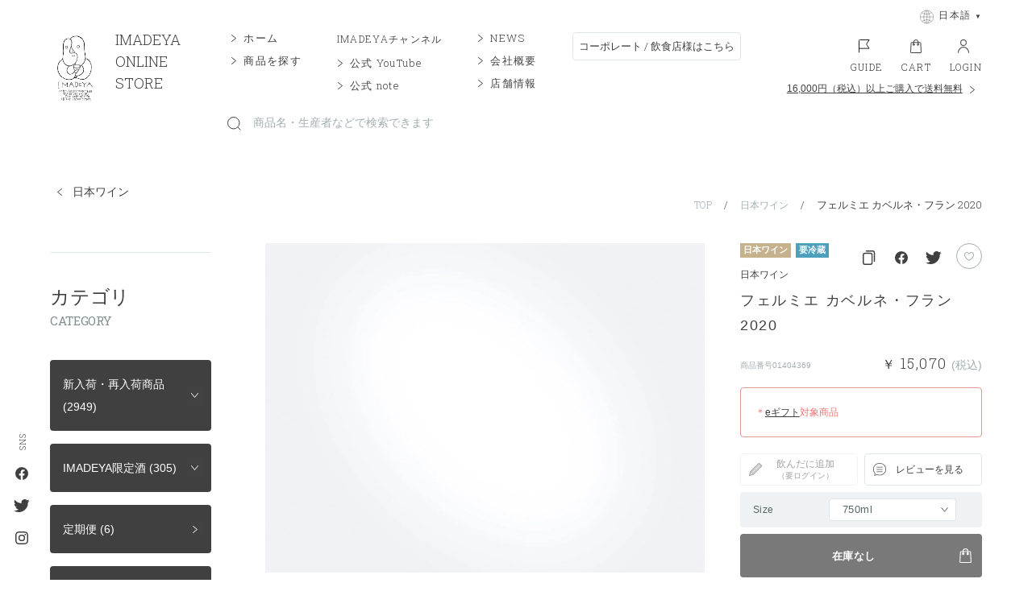

--- FILE ---
content_type: text/html; charset=utf-8
request_url: https://imadeya.co.jp/products/8034616213669
body_size: 100766
content:
<!doctype html>












<html lang="ja">
<head>
	<!-- Added by AVADA SEO Suite -->
	 

	<!-- /Added by AVADA SEO Suite -->




               <script type='text/javascript'>var easylockdownLocationDisabled = true;</script> <script type='text/javascript' src='//imadeya.co.jp/apps/easylockdown/easylockdown-1.0.8.min.js' data-no-instant></script> <script type='text/javascript'>if( typeof InstantClick == 'object' ) easylockdown.clearData();</script> <style type="text/css">#easylockdown-password-form{padding:30px 0;text-align:center}#easylockdown-wrapper,.easylockdown-form-holder{display:inline-block}#easylockdown-password{vertical-align:top;margin-bottom:16px;padding:8px 15px;line-height:1.2em;outline:0;box-shadow:none}#easylockdown-password-error{display:none;color:#fb8077;text-align:left}#easylockdown-password-error.easylockdown-error{border:1px solid #fb8077}#easylockdown-password-form-button:not(.easylockdown-native-styles){vertical-align:top;display:inline-block!important;height:auto!important;padding:8px 15px;background:#777;border-radius:3px;color:#fff!important;line-height:1.2em;text-decoration:none!important}.easylockdown-instantclick-fix,.easylockdown-item-selector{position:absolute;z-index:-999;display:none;height:0;width:0;font-size:0;line-height:0}.easylockdown-collection-item[data-eld-loc-can],.easylockdown-item-selector+*,.easylockdown-item[data-eld-loc-can]{display:none}.easylockdown404-content-container{padding:50px;text-align:center}.easylockdown404-title-holder .easylockdown-title-404{display:block;margin:0 0 1rem;font-size:2rem;line-height:2.5rem}</style> 























<script type='text/javascript'>easylockdown.hideLinks.push('*[href*="https://imadeya.co.jp/products/14669857390958"],*[href*="https%3A%2F%2Fimadeya.co.jp%2Fproducts%2F14669857390958"],*[href$="/products/14669857390958"],*[href*="/products/14669857390958/"],*[href*="/products/14669857390958?"],*[href*="/products/14669857390958#"],*[data-eld-product-handle="14669857390958"]');</script>









<script type='text/javascript'>easylockdown.hideLinks.push('*[href*="https://imadeya.co.jp/products/14652501262702"],*[href*="https%3A%2F%2Fimadeya.co.jp%2Fproducts%2F14652501262702"],*[href$="/products/14652501262702"],*[href*="/products/14652501262702/"],*[href*="/products/14652501262702?"],*[href*="/products/14652501262702#"],*[data-eld-product-handle="14652501262702"]');</script>













<script type='text/javascript'>easylockdown.hideLinks.push('*[href$="/collections/blackstage"],*[data-eld-collection-handle="blackstage"]');</script>























<script type='text/javascript'>easylockdown.hideLinks.push('*[href$="/collections/294422970533"],*[data-eld-collection-handle="294422970533"]');</script>
















<script type='text/javascript'>easylockdown.hideLinksListByAuth.can['4ba0b90586'] = '*[href$="/collections/_pr_new"],*[data-eld-collection-handle="_pr_new"]';</script>








<script type='text/javascript'>easylockdown.hideLinksListByAuth.can['3fe1987408'] = '*[href*="https://imadeya.co.jp/products/8177357095077"],*[href*="https%3A%2F%2Fimadeya.co.jp%2Fproducts%2F8177357095077"],*[href$="/products/8177357095077"],*[href*="/products/8177357095077/"],*[href*="/products/8177357095077?"],*[href*="/products/8177357095077#"],*[data-eld-product-handle="8177357095077"]';</script>







<script type='text/javascript'>easylockdown.hideLinksListByAuth.can['4ba0b87279'] = '*[href$="/collections/ftg202503"],*[data-eld-collection-handle="ftg202503"]';</script>








<script type='text/javascript'>easylockdown.hideLinksListByAuth.can['960ed86851'] = '*[href*="https://imadeya.co.jp/products/14656238518638"],*[href*="https%3A%2F%2Fimadeya.co.jp%2Fproducts%2F14656238518638"],*[href$="/products/14656238518638"],*[href*="/products/14656238518638/"],*[href*="/products/14656238518638?"],*[href*="/products/14656238518638#"],*[data-eld-product-handle="14656238518638"]';</script>









<script type='text/javascript'>easylockdown.hideLinksListByAuth.can['6e8df85338'] = '*[href$="/collections/wset"],*[data-eld-collection-handle="wset"],*[href*="https://imadeya.co.jp/products/8716967870629"],*[href*="https%3A%2F%2Fimadeya.co.jp%2Fproducts%2F8716967870629"],*[href*="https://imadeya.co.jp/products/8717005717669"],*[href*="https%3A%2F%2Fimadeya.co.jp%2Fproducts%2F8717005717669"],*[href*="https://imadeya.co.jp/products/8717010796709"],*[href*="https%3A%2F%2Fimadeya.co.jp%2Fproducts%2F8717010796709"],*[href$="/products/8716967870629"],*[href*="/products/8716967870629/"],*[href*="/products/8716967870629?"],*[href*="/products/8716967870629#"],*[data-eld-product-handle="8716967870629"],*[href$="/products/8717005717669"],*[href*="/products/8717005717669/"],*[href*="/products/8717005717669?"],*[href*="/products/8717005717669#"],*[data-eld-product-handle="8717005717669"],*[href$="/products/8717010796709"],*[href*="/products/8717010796709/"],*[href*="/products/8717010796709?"],*[href*="/products/8717010796709#"],*[data-eld-product-handle="8717010796709"]';</script>
























<script type='text/javascript'>
  if( typeof easylockdown == 'object' ) {
    easylockdown.localeRootUrl = '';
    easylockdown.routerByLocation(); 

    easylockdown.onReady(function(e){
      easylockdown.hideAllLinks();
    });
  }
</script>





<meta charset="utf-8">
<meta http-equiv="X-UA-Compatible" content="IE=edge,chrome=1">



  
<title>フェルミエ カベルネ・フラン 2020 | 日本酒・ワイン・焼酎 ｜IMADEYA ONLINE STORE</title>
<meta name="viewport" content="width=device-width,initial-scale=1">
<meta name="description" content="フェルミエは新潟市角田浜の、新潟ワインコーストにあるワイナリー。海が近く水はけの良い痩せた砂質土壌らしい「エレガン...">
<meta name="keywords" content="フェルミエ カベルネ・フラン 2020,日本ワイン,いまでや,IMADEYA,imadeya">

<style>
  .l-page {
    opacity: 0;
    transition: opacity 0.3s ease-in;
    background-color: #fff; /* 白背景明示 */
  }
  .l-page.is-loaded {
    opacity: 1;
  }
</style>
<link rel="preload" href="//imadeya.co.jp/cdn/shop/t/273/assets/main.min.css?v3&v=85263848059867936571764216959" as="style" onload="this.onload=null;this.rel='stylesheet'">
<noscript><link rel="stylesheet" href="//imadeya.co.jp/cdn/shop/t/273/assets/main.min.css?v3&v=85263848059867936571764216959"></noscript>

<link rel="preload" href="//imadeya.co.jp/cdn/shop/t/273/assets/client-custom.css?v1&v=168541628519954421531707357613" as="style" onload="this.onload=null;this.rel='stylesheet'">
<noscript><link rel="stylesheet" href="//imadeya.co.jp/cdn/shop/t/273/assets/client-custom.css?v1&v=168541628519954421531707357613"></noscript>




  <link rel="shortcut icon" href="//imadeya.co.jp/cdn/shop/files/favicon_48x48.png?v=1628130203" type="image/png" />

<link rel="apple-touch-icon" sizes="180x180" href="/img/common_app_icon.png">
<meta name="theme-color" content="#ffffff">
<meta property="og:title" content="フェルミエ カベルネ・フラン 2020 | 日本酒・ワイン・焼酎 ｜IMADEYA ONLINE STORE">
<meta property="og:site_name" content="IMADEYA ONLINE STORE">
<meta property="og:type" content="website">
<meta property="og:description" content="フェルミエは新潟市角田浜の、新潟ワインコーストにあるワイナリー。海が近く水はけの良い痩せた砂質土壌らしい「エレガン...">
<meta property="og:url" content="https://imadeya.co.jp/products/8034616213669">
<meta property="og:image" content="https://imadeya.co.jp/cdn/shop/products/404369.webp?v=1685675708">
<meta name="twitter:card" content="summary_large_image">
<meta name="twitter:title" content="フェルミエ カベルネ・フラン 2020 | 日本酒・ワイン・焼酎 ｜IMADEYA ONLINE STORE">
<meta name="twitter:description" content="フェルミエは新潟市角田浜の、新潟ワインコーストにあるワイナリー。海が近く水はけの良い痩せた砂質土壌らしい「エレガン...">
<meta name="twitter:image" content="https://imadeya.co.jp/cdn/shop/products/404369.webp?v=1685675708">
<!--<script>
document.addEventListener('DOMContentLoaded', function () {
  const observer = new IntersectionObserver((entries, obs) => {
    entries.forEach(entry => {
      if (entry.isIntersecting) {
        const swiperEl = entry.target;
        new Swiper(swiperEl, {
          slidesPerView: 'auto',
          loop: true,
          pagination: {
            el: swiperEl.querySelector('.swiper-pagination'),
          },
          observer: true,
          observeParents: true
        });
        obs.unobserve(swiperEl);
      }
    });
  }, { threshold: 0.1 });

  document.querySelectorAll('.swiper-container').forEach(el => {
    if (!el.classList.contains('p-index-kv__slide')) {
      observer.observe(el);
    }
  });
})
</script>-->
<script src="//imadeya.co.jp/cdn/shop/t/273/assets/main.min.js?v3&v=15911102868833771681764216960" defer></script>
<script>window.performance && window.performance.mark && window.performance.mark('shopify.content_for_header.start');</script><meta name="google-site-verification" content="KgQfBtSo9Zrds0_ymsT7By3Kid63AZKBPp5hgIu1LOk">
<meta id="shopify-digital-wallet" name="shopify-digital-wallet" content="/57513541797/digital_wallets/dialog">
<meta name="shopify-checkout-api-token" content="5060a711d355927f244dd6c379c65627">
<link rel="alternate" type="application/json+oembed" href="https://imadeya.co.jp/products/8034616213669.oembed">
<script async="async" src="/checkouts/internal/preloads.js?locale=ja-JP"></script>
<link rel="preconnect" href="https://shop.app" crossorigin="anonymous">
<script async="async" src="https://shop.app/checkouts/internal/preloads.js?locale=ja-JP&shop_id=57513541797" crossorigin="anonymous"></script>
<script id="shopify-features" type="application/json">{"accessToken":"5060a711d355927f244dd6c379c65627","betas":["rich-media-storefront-analytics"],"domain":"imadeya.co.jp","predictiveSearch":false,"shopId":57513541797,"locale":"ja"}</script>
<script>var Shopify = Shopify || {};
Shopify.shop = "xn-n8jtd2cza4701eb4r.myshopify.com";
Shopify.locale = "ja";
Shopify.currency = {"active":"JPY","rate":"1.0"};
Shopify.country = "JP";
Shopify.theme = {"name":"imadeya\/production","id":134013780133,"schema_name":"imadeya base:Simple12.5.1","schema_version":"3.2.1","theme_store_id":null,"role":"main"};
Shopify.theme.handle = "null";
Shopify.theme.style = {"id":null,"handle":null};
Shopify.cdnHost = "imadeya.co.jp/cdn";
Shopify.routes = Shopify.routes || {};
Shopify.routes.root = "/";</script>
<script type="module">!function(o){(o.Shopify=o.Shopify||{}).modules=!0}(window);</script>
<script>!function(o){function n(){var o=[];function n(){o.push(Array.prototype.slice.apply(arguments))}return n.q=o,n}var t=o.Shopify=o.Shopify||{};t.loadFeatures=n(),t.autoloadFeatures=n()}(window);</script>
<script>
  window.ShopifyPay = window.ShopifyPay || {};
  window.ShopifyPay.apiHost = "shop.app\/pay";
  window.ShopifyPay.redirectState = null;
</script>
<script id="shop-js-analytics" type="application/json">{"pageType":"product"}</script>
<script defer="defer" async type="module" src="//imadeya.co.jp/cdn/shopifycloud/shop-js/modules/v2/client.init-shop-cart-sync_Cun6Ba8E.ja.esm.js"></script>
<script defer="defer" async type="module" src="//imadeya.co.jp/cdn/shopifycloud/shop-js/modules/v2/chunk.common_DGWubyOB.esm.js"></script>
<script type="module">
  await import("//imadeya.co.jp/cdn/shopifycloud/shop-js/modules/v2/client.init-shop-cart-sync_Cun6Ba8E.ja.esm.js");
await import("//imadeya.co.jp/cdn/shopifycloud/shop-js/modules/v2/chunk.common_DGWubyOB.esm.js");

  window.Shopify.SignInWithShop?.initShopCartSync?.({"fedCMEnabled":true,"windoidEnabled":true});

</script>
<script>
  window.Shopify = window.Shopify || {};
  if (!window.Shopify.featureAssets) window.Shopify.featureAssets = {};
  window.Shopify.featureAssets['shop-js'] = {"shop-cart-sync":["modules/v2/client.shop-cart-sync_kpadWrR6.ja.esm.js","modules/v2/chunk.common_DGWubyOB.esm.js"],"init-fed-cm":["modules/v2/client.init-fed-cm_deEwcgdG.ja.esm.js","modules/v2/chunk.common_DGWubyOB.esm.js"],"shop-button":["modules/v2/client.shop-button_Bgl7Akkx.ja.esm.js","modules/v2/chunk.common_DGWubyOB.esm.js"],"shop-cash-offers":["modules/v2/client.shop-cash-offers_CGfJizyJ.ja.esm.js","modules/v2/chunk.common_DGWubyOB.esm.js","modules/v2/chunk.modal_Ba7vk6QP.esm.js"],"init-windoid":["modules/v2/client.init-windoid_DLaIoEuB.ja.esm.js","modules/v2/chunk.common_DGWubyOB.esm.js"],"shop-toast-manager":["modules/v2/client.shop-toast-manager_BZdAlEPY.ja.esm.js","modules/v2/chunk.common_DGWubyOB.esm.js"],"init-shop-email-lookup-coordinator":["modules/v2/client.init-shop-email-lookup-coordinator_BxGPdBrh.ja.esm.js","modules/v2/chunk.common_DGWubyOB.esm.js"],"init-shop-cart-sync":["modules/v2/client.init-shop-cart-sync_Cun6Ba8E.ja.esm.js","modules/v2/chunk.common_DGWubyOB.esm.js"],"avatar":["modules/v2/client.avatar_BTnouDA3.ja.esm.js"],"pay-button":["modules/v2/client.pay-button_iRJggQYg.ja.esm.js","modules/v2/chunk.common_DGWubyOB.esm.js"],"init-customer-accounts":["modules/v2/client.init-customer-accounts_BbQrQ-BF.ja.esm.js","modules/v2/client.shop-login-button_CXxZBmJa.ja.esm.js","modules/v2/chunk.common_DGWubyOB.esm.js","modules/v2/chunk.modal_Ba7vk6QP.esm.js"],"init-shop-for-new-customer-accounts":["modules/v2/client.init-shop-for-new-customer-accounts_48e-446J.ja.esm.js","modules/v2/client.shop-login-button_CXxZBmJa.ja.esm.js","modules/v2/chunk.common_DGWubyOB.esm.js","modules/v2/chunk.modal_Ba7vk6QP.esm.js"],"shop-login-button":["modules/v2/client.shop-login-button_CXxZBmJa.ja.esm.js","modules/v2/chunk.common_DGWubyOB.esm.js","modules/v2/chunk.modal_Ba7vk6QP.esm.js"],"init-customer-accounts-sign-up":["modules/v2/client.init-customer-accounts-sign-up_Bb65hYMR.ja.esm.js","modules/v2/client.shop-login-button_CXxZBmJa.ja.esm.js","modules/v2/chunk.common_DGWubyOB.esm.js","modules/v2/chunk.modal_Ba7vk6QP.esm.js"],"shop-follow-button":["modules/v2/client.shop-follow-button_BO2OQvUT.ja.esm.js","modules/v2/chunk.common_DGWubyOB.esm.js","modules/v2/chunk.modal_Ba7vk6QP.esm.js"],"checkout-modal":["modules/v2/client.checkout-modal__QRFVvMA.ja.esm.js","modules/v2/chunk.common_DGWubyOB.esm.js","modules/v2/chunk.modal_Ba7vk6QP.esm.js"],"lead-capture":["modules/v2/client.lead-capture_Be4qr8sG.ja.esm.js","modules/v2/chunk.common_DGWubyOB.esm.js","modules/v2/chunk.modal_Ba7vk6QP.esm.js"],"shop-login":["modules/v2/client.shop-login_BCaq99Td.ja.esm.js","modules/v2/chunk.common_DGWubyOB.esm.js","modules/v2/chunk.modal_Ba7vk6QP.esm.js"],"payment-terms":["modules/v2/client.payment-terms_C-1Cu6jg.ja.esm.js","modules/v2/chunk.common_DGWubyOB.esm.js","modules/v2/chunk.modal_Ba7vk6QP.esm.js"]};
</script>
<script>(function() {
  var isLoaded = false;
  function asyncLoad() {
    if (isLoaded) return;
    isLoaded = true;
    var urls = ["https:\/\/subscription-script2-pr.firebaseapp.com\/script.js?shop=xn-n8jtd2cza4701eb4r.myshopify.com","https:\/\/gift-script-pr.pages.dev\/script.js?shop=xn-n8jtd2cza4701eb4r.myshopify.com","https:\/\/cdn.nfcube.com\/instafeed-4156ea2a79cacfbcaba873b2badd961a.js?shop=xn-n8jtd2cza4701eb4r.myshopify.com","\/\/cdn.shopify.com\/proxy\/9caea46e679a07b8bf3175856f17018ec3d3f24314dd1431d8d06916fa3839e2\/app-script.comm-chat.com\/?shop=xn-n8jtd2cza4701eb4r.myshopify.com\u0026sp-cache-control=cHVibGljLCBtYXgtYWdlPTkwMA","\/\/cdn.shopify.com\/proxy\/0fcad51e070b94f17cc0300b76f670b9c688a6ce8879d7feda68db5438b3ee36\/comm-chat-app-tracking.web.app\/bundle.js?shop=xn-n8jtd2cza4701eb4r.myshopify.com\u0026sp-cache-control=cHVibGljLCBtYXgtYWdlPTkwMA","\/\/cdn.shopify.com\/proxy\/9caea46e679a07b8bf3175856f17018ec3d3f24314dd1431d8d06916fa3839e2\/app-script.comm-chat.com\/?shop=xn-n8jtd2cza4701eb4r.myshopify.com\u0026sp-cache-control=cHVibGljLCBtYXgtYWdlPTkwMA","https:\/\/script.pop-convert.com\/new-micro\/production.pc.min.js?unique_id=xn-n8jtd2cza4701eb4r.myshopify.com\u0026shop=xn-n8jtd2cza4701eb4r.myshopify.com","https:\/\/cdn.s3.pop-convert.com\/pcjs.production.min.js?unique_id=xn-n8jtd2cza4701eb4r.myshopify.com\u0026shop=xn-n8jtd2cza4701eb4r.myshopify.com","\/\/cdn.shopify.com\/proxy\/1333a5144b69643b2408a30bb33601e760e6d047c5d75feb7f8808ccd2ffbe48\/shippingmanagerprod.z11.web.core.windows.net\/xn-n8jtd2cza4701eb4r.myshopify.com_haiso_datetimespecific.js?v=20251216145520\u0026shop=xn-n8jtd2cza4701eb4r.myshopify.com\u0026sp-cache-control=cHVibGljLCBtYXgtYWdlPTkwMA","https:\/\/customer-first-focus.b-cdn.net\/cffPCLoader_min.js?shop=xn-n8jtd2cza4701eb4r.myshopify.com"];
    for (var i = 0; i < urls.length; i++) {
      var s = document.createElement('script');
      s.type = 'text/javascript';
      s.async = true;
      s.src = urls[i];
      var x = document.getElementsByTagName('script')[0];
      x.parentNode.insertBefore(s, x);
    }
  };
  if(window.attachEvent) {
    window.attachEvent('onload', asyncLoad);
  } else {
    window.addEventListener('load', asyncLoad, false);
  }
})();</script>
<script id="__st">var __st={"a":57513541797,"offset":32400,"reqid":"c7ab07e2-0e6c-4e3e-aacb-98460e8f5306-1768612099","pageurl":"imadeya.co.jp\/products\/8034616213669","u":"f8d97eafe8ac","p":"product","rtyp":"product","rid":8034616213669};</script>
<script>window.ShopifyPaypalV4VisibilityTracking = true;</script>
<script id="form-persister">!function(){'use strict';const t='contact',e='new_comment',n=[[t,t],['blogs',e],['comments',e],[t,'customer']],o='password',r='form_key',c=['recaptcha-v3-token','g-recaptcha-response','h-captcha-response',o],s=()=>{try{return window.sessionStorage}catch{return}},i='__shopify_v',u=t=>t.elements[r],a=function(){const t=[...n].map((([t,e])=>`form[action*='/${t}']:not([data-nocaptcha='true']) input[name='form_type'][value='${e}']`)).join(',');var e;return e=t,()=>e?[...document.querySelectorAll(e)].map((t=>t.form)):[]}();function m(t){const e=u(t);a().includes(t)&&(!e||!e.value)&&function(t){try{if(!s())return;!function(t){const e=s();if(!e)return;const n=u(t);if(!n)return;const o=n.value;o&&e.removeItem(o)}(t);const e=Array.from(Array(32),(()=>Math.random().toString(36)[2])).join('');!function(t,e){u(t)||t.append(Object.assign(document.createElement('input'),{type:'hidden',name:r})),t.elements[r].value=e}(t,e),function(t,e){const n=s();if(!n)return;const r=[...t.querySelectorAll(`input[type='${o}']`)].map((({name:t})=>t)),u=[...c,...r],a={};for(const[o,c]of new FormData(t).entries())u.includes(o)||(a[o]=c);n.setItem(e,JSON.stringify({[i]:1,action:t.action,data:a}))}(t,e)}catch(e){console.error('failed to persist form',e)}}(t)}const f=t=>{if('true'===t.dataset.persistBound)return;const e=function(t,e){const n=function(t){return'function'==typeof t.submit?t.submit:HTMLFormElement.prototype.submit}(t).bind(t);return function(){let t;return()=>{t||(t=!0,(()=>{try{e(),n()}catch(t){(t=>{console.error('form submit failed',t)})(t)}})(),setTimeout((()=>t=!1),250))}}()}(t,(()=>{m(t)}));!function(t,e){if('function'==typeof t.submit&&'function'==typeof e)try{t.submit=e}catch{}}(t,e),t.addEventListener('submit',(t=>{t.preventDefault(),e()})),t.dataset.persistBound='true'};!function(){function t(t){const e=(t=>{const e=t.target;return e instanceof HTMLFormElement?e:e&&e.form})(t);e&&m(e)}document.addEventListener('submit',t),document.addEventListener('DOMContentLoaded',(()=>{const e=a();for(const t of e)f(t);var n;n=document.body,new window.MutationObserver((t=>{for(const e of t)if('childList'===e.type&&e.addedNodes.length)for(const t of e.addedNodes)1===t.nodeType&&'FORM'===t.tagName&&a().includes(t)&&f(t)})).observe(n,{childList:!0,subtree:!0,attributes:!1}),document.removeEventListener('submit',t)}))}()}();</script>
<script integrity="sha256-4kQ18oKyAcykRKYeNunJcIwy7WH5gtpwJnB7kiuLZ1E=" data-source-attribution="shopify.loadfeatures" defer="defer" src="//imadeya.co.jp/cdn/shopifycloud/storefront/assets/storefront/load_feature-a0a9edcb.js" crossorigin="anonymous"></script>
<script crossorigin="anonymous" defer="defer" src="//imadeya.co.jp/cdn/shopifycloud/storefront/assets/shopify_pay/storefront-65b4c6d7.js?v=20250812"></script>
<script data-source-attribution="shopify.dynamic_checkout.dynamic.init">var Shopify=Shopify||{};Shopify.PaymentButton=Shopify.PaymentButton||{isStorefrontPortableWallets:!0,init:function(){window.Shopify.PaymentButton.init=function(){};var t=document.createElement("script");t.src="https://imadeya.co.jp/cdn/shopifycloud/portable-wallets/latest/portable-wallets.ja.js",t.type="module",document.head.appendChild(t)}};
</script>
<script data-source-attribution="shopify.dynamic_checkout.buyer_consent">
  function portableWalletsHideBuyerConsent(e){var t=document.getElementById("shopify-buyer-consent"),n=document.getElementById("shopify-subscription-policy-button");t&&n&&(t.classList.add("hidden"),t.setAttribute("aria-hidden","true"),n.removeEventListener("click",e))}function portableWalletsShowBuyerConsent(e){var t=document.getElementById("shopify-buyer-consent"),n=document.getElementById("shopify-subscription-policy-button");t&&n&&(t.classList.remove("hidden"),t.removeAttribute("aria-hidden"),n.addEventListener("click",e))}window.Shopify?.PaymentButton&&(window.Shopify.PaymentButton.hideBuyerConsent=portableWalletsHideBuyerConsent,window.Shopify.PaymentButton.showBuyerConsent=portableWalletsShowBuyerConsent);
</script>
<script data-source-attribution="shopify.dynamic_checkout.cart.bootstrap">document.addEventListener("DOMContentLoaded",(function(){function t(){return document.querySelector("shopify-accelerated-checkout-cart, shopify-accelerated-checkout")}if(t())Shopify.PaymentButton.init();else{new MutationObserver((function(e,n){t()&&(Shopify.PaymentButton.init(),n.disconnect())})).observe(document.body,{childList:!0,subtree:!0})}}));
</script>
<link id="shopify-accelerated-checkout-styles" rel="stylesheet" media="screen" href="https://imadeya.co.jp/cdn/shopifycloud/portable-wallets/latest/accelerated-checkout-backwards-compat.css" crossorigin="anonymous">
<style id="shopify-accelerated-checkout-cart">
        #shopify-buyer-consent {
  margin-top: 1em;
  display: inline-block;
  width: 100%;
}

#shopify-buyer-consent.hidden {
  display: none;
}

#shopify-subscription-policy-button {
  background: none;
  border: none;
  padding: 0;
  text-decoration: underline;
  font-size: inherit;
  cursor: pointer;
}

#shopify-subscription-policy-button::before {
  box-shadow: none;
}

      </style>
<script id="sections-script" data-sections="common" defer="defer" src="//imadeya.co.jp/cdn/shop/t/273/compiled_assets/scripts.js?48411"></script>
<script>window.performance && window.performance.mark && window.performance.mark('shopify.content_for_header.end');</script>







<script data-cf-init type="application/json">
  
{
  
  "domain": "xn-n8jtd2cza4701eb4r.myshopify.com",
  "baseApiUrl": "https://app.customerfields.com",
  "captchaSiteKey": "6Lfx6jIdAAAAAN9h3S9_XhIl8UHWEVPIO0tOthX2",
  "captchaEnabled": false,
  "proxyPath": "\/tools\/customr",
  "countries": [{"name":"Afghanistan","code":"AF"},{"name":"Åland Islands","code":"AX"},{"name":"Albania","code":"AL"},{"name":"Algeria","code":"DZ"},{"name":"Andorra","code":"AD"},{"name":"Angola","code":"AO"},{"name":"Anguilla","code":"AI"},{"name":"Antigua \u0026 Barbuda","code":"AG"},{"name":"Argentina","code":"AR","provinces":[{"name":"Buenos Aires Province","code":"B"},{"name":"Catamarca","code":"K"},{"name":"Chaco","code":"H"},{"name":"Chubut","code":"U"},{"name":"Buenos Aires (Autonomous City)","code":"C"},{"name":"Córdoba","code":"X"},{"name":"Corrientes","code":"W"},{"name":"Entre Ríos","code":"E"},{"name":"Formosa","code":"P"},{"name":"Jujuy","code":"Y"},{"name":"La Pampa","code":"L"},{"name":"La Rioja","code":"F"},{"name":"Mendoza","code":"M"},{"name":"Misiones","code":"N"},{"name":"Neuquén","code":"Q"},{"name":"Río Negro","code":"R"},{"name":"Salta","code":"A"},{"name":"San Juan","code":"J"},{"name":"San Luis","code":"D"},{"name":"Santa Cruz","code":"Z"},{"name":"Santa Fe","code":"S"},{"name":"Santiago del Estero","code":"G"},{"name":"Tierra del Fuego","code":"V"},{"name":"Tucumán","code":"T"}]},{"name":"Armenia","code":"AM"},{"name":"Aruba","code":"AW"},{"name":"Ascension Island","code":"AC"},{"name":"Australia","code":"AU","provinces":[{"name":"Australian Capital Territory","code":"ACT"},{"name":"New South Wales","code":"NSW"},{"name":"Northern Territory","code":"NT"},{"name":"Queensland","code":"QLD"},{"name":"South Australia","code":"SA"},{"name":"Tasmania","code":"TAS"},{"name":"Victoria","code":"VIC"},{"name":"Western Australia","code":"WA"}]},{"name":"Austria","code":"AT"},{"name":"Azerbaijan","code":"AZ"},{"name":"Bahamas","code":"BS"},{"name":"Bahrain","code":"BH"},{"name":"Bangladesh","code":"BD"},{"name":"Barbados","code":"BB"},{"name":"Belarus","code":"BY"},{"name":"Belgium","code":"BE"},{"name":"Belize","code":"BZ"},{"name":"Benin","code":"BJ"},{"name":"Bermuda","code":"BM"},{"name":"Bhutan","code":"BT"},{"name":"Bolivia","code":"BO"},{"name":"Bosnia \u0026 Herzegovina","code":"BA"},{"name":"Botswana","code":"BW"},{"name":"Brazil","code":"BR","provinces":[{"name":"Acre","code":"AC"},{"name":"Alagoas","code":"AL"},{"name":"Amapá","code":"AP"},{"name":"Amazonas","code":"AM"},{"name":"Bahia","code":"BA"},{"name":"Ceará","code":"CE"},{"name":"Federal District","code":"DF"},{"name":"Espírito Santo","code":"ES"},{"name":"Goiás","code":"GO"},{"name":"Maranhão","code":"MA"},{"name":"Mato Grosso","code":"MT"},{"name":"Mato Grosso do Sul","code":"MS"},{"name":"Minas Gerais","code":"MG"},{"name":"Pará","code":"PA"},{"name":"Paraíba","code":"PB"},{"name":"Paraná","code":"PR"},{"name":"Pernambuco","code":"PE"},{"name":"Piauí","code":"PI"},{"name":"Rio Grande do Norte","code":"RN"},{"name":"Rio Grande do Sul","code":"RS"},{"name":"Rio de Janeiro","code":"RJ"},{"name":"Rondônia","code":"RO"},{"name":"Roraima","code":"RR"},{"name":"Santa Catarina","code":"SC"},{"name":"São Paulo","code":"SP"},{"name":"Sergipe","code":"SE"},{"name":"Tocantins","code":"TO"}]},{"name":"British Indian Ocean Territory","code":"IO"},{"name":"British Virgin Islands","code":"VG"},{"name":"Brunei","code":"BN"},{"name":"Bulgaria","code":"BG"},{"name":"Burkina Faso","code":"BF"},{"name":"Burundi","code":"BI"},{"name":"Cambodia","code":"KH"},{"name":"Cameroon","code":"CM"},{"name":"Canada","code":"CA","provinces":[{"name":"Alberta","code":"AB"},{"name":"British Columbia","code":"BC"},{"name":"Manitoba","code":"MB"},{"name":"New Brunswick","code":"NB"},{"name":"Newfoundland and Labrador","code":"NL"},{"name":"Northwest Territories","code":"NT"},{"name":"Nova Scotia","code":"NS"},{"name":"Nunavut","code":"NU"},{"name":"Ontario","code":"ON"},{"name":"Prince Edward Island","code":"PE"},{"name":"Quebec","code":"QC"},{"name":"Saskatchewan","code":"SK"},{"name":"Yukon","code":"YT"}]},{"name":"Cape Verde","code":"CV"},{"name":"Caribbean Netherlands","code":"BQ"},{"name":"Cayman Islands","code":"KY"},{"name":"Central African Republic","code":"CF"},{"name":"Chad","code":"TD"},{"name":"Chile","code":"CL","provinces":[{"name":"Arica y Parinacota","code":"AP"},{"name":"Tarapacá","code":"TA"},{"name":"Antofagasta","code":"AN"},{"name":"Atacama","code":"AT"},{"name":"Coquimbo","code":"CO"},{"name":"Valparaíso","code":"VS"},{"name":"Santiago Metropolitan","code":"RM"},{"name":"Libertador General Bernardo O’Higgins","code":"LI"},{"name":"Maule","code":"ML"},{"name":"Ñuble","code":"NB"},{"name":"Bío Bío","code":"BI"},{"name":"Araucanía","code":"AR"},{"name":"Los Ríos","code":"LR"},{"name":"Los Lagos","code":"LL"},{"name":"Aysén","code":"AI"},{"name":"Magallanes Region","code":"MA"}]},{"name":"China","code":"CN","provinces":[{"name":"Anhui","code":"AH"},{"name":"Beijing","code":"BJ"},{"name":"Chongqing","code":"CQ"},{"name":"Fujian","code":"FJ"},{"name":"Gansu","code":"GS"},{"name":"Guangdong","code":"GD"},{"name":"Guangxi","code":"GX"},{"name":"Guizhou","code":"GZ"},{"name":"Hainan","code":"HI"},{"name":"Hebei","code":"HE"},{"name":"Heilongjiang","code":"HL"},{"name":"Henan","code":"HA"},{"name":"Hubei","code":"HB"},{"name":"Hunan","code":"HN"},{"name":"Inner Mongolia","code":"NM"},{"name":"Jiangsu","code":"JS"},{"name":"Jiangxi","code":"JX"},{"name":"Jilin","code":"JL"},{"name":"Liaoning","code":"LN"},{"name":"Ningxia","code":"NX"},{"name":"Qinghai","code":"QH"},{"name":"Shaanxi","code":"SN"},{"name":"Shandong","code":"SD"},{"name":"Shanghai","code":"SH"},{"name":"Shanxi","code":"SX"},{"name":"Sichuan","code":"SC"},{"name":"Tianjin","code":"TJ"},{"name":"Xinjiang","code":"XJ"},{"name":"Tibet","code":"YZ"},{"name":"Yunnan","code":"YN"},{"name":"Zhejiang","code":"ZJ"}]},{"name":"Christmas Island","code":"CX"},{"name":"Cocos (Keeling) Islands","code":"CC"},{"name":"Colombia","code":"CO","provinces":[{"name":"Capital District","code":"DC"},{"name":"Amazonas","code":"AMA"},{"name":"Antioquia","code":"ANT"},{"name":"Arauca","code":"ARA"},{"name":"Atlántico","code":"ATL"},{"name":"Bolívar","code":"BOL"},{"name":"Boyacá","code":"BOY"},{"name":"Caldas","code":"CAL"},{"name":"Caquetá","code":"CAQ"},{"name":"Casanare","code":"CAS"},{"name":"Cauca","code":"CAU"},{"name":"Cesar","code":"CES"},{"name":"Chocó","code":"CHO"},{"name":"Córdoba","code":"COR"},{"name":"Cundinamarca","code":"CUN"},{"name":"Guainía","code":"GUA"},{"name":"Guaviare","code":"GUV"},{"name":"Huila","code":"HUI"},{"name":"La Guajira","code":"LAG"},{"name":"Magdalena","code":"MAG"},{"name":"Meta","code":"MET"},{"name":"Nariño","code":"NAR"},{"name":"Norte de Santander","code":"NSA"},{"name":"Putumayo","code":"PUT"},{"name":"Quindío","code":"QUI"},{"name":"Risaralda","code":"RIS"},{"name":"San Andrés \u0026 Providencia","code":"SAP"},{"name":"Santander","code":"SAN"},{"name":"Sucre","code":"SUC"},{"name":"Tolima","code":"TOL"},{"name":"Valle del Cauca","code":"VAC"},{"name":"Vaupés","code":"VAU"},{"name":"Vichada","code":"VID"}]},{"name":"Comoros","code":"KM"},{"name":"Congo - Brazzaville","code":"CG"},{"name":"Congo - Kinshasa","code":"CD"},{"name":"Cook Islands","code":"CK"},{"name":"Costa Rica","code":"CR","provinces":[{"name":"Alajuela","code":"CR-A"},{"name":"Cartago","code":"CR-C"},{"name":"Guanacaste","code":"CR-G"},{"name":"Heredia","code":"CR-H"},{"name":"Limón","code":"CR-L"},{"name":"Puntarenas","code":"CR-P"},{"name":"San José","code":"CR-SJ"}]},{"name":"Croatia","code":"HR"},{"name":"Curaçao","code":"CW"},{"name":"Cyprus","code":"CY"},{"name":"Czechia","code":"CZ"},{"name":"Côte d’Ivoire","code":"CI"},{"name":"Denmark","code":"DK"},{"name":"Djibouti","code":"DJ"},{"name":"Dominica","code":"DM"},{"name":"Dominican Republic","code":"DO"},{"name":"Ecuador","code":"EC"},{"name":"Egypt","code":"EG","provinces":[{"name":"6th of October","code":"SU"},{"name":"Al Sharqia","code":"SHR"},{"name":"Alexandria","code":"ALX"},{"name":"Aswan","code":"ASN"},{"name":"Asyut","code":"AST"},{"name":"Beheira","code":"BH"},{"name":"Beni Suef","code":"BNS"},{"name":"Cairo","code":"C"},{"name":"Dakahlia","code":"DK"},{"name":"Damietta","code":"DT"},{"name":"Faiyum","code":"FYM"},{"name":"Gharbia","code":"GH"},{"name":"Giza","code":"GZ"},{"name":"Helwan","code":"HU"},{"name":"Ismailia","code":"IS"},{"name":"Kafr el-Sheikh","code":"KFS"},{"name":"Luxor","code":"LX"},{"name":"Matrouh","code":"MT"},{"name":"Minya","code":"MN"},{"name":"Monufia","code":"MNF"},{"name":"New Valley","code":"WAD"},{"name":"North Sinai","code":"SIN"},{"name":"Port Said","code":"PTS"},{"name":"Qalyubia","code":"KB"},{"name":"Qena","code":"KN"},{"name":"Red Sea","code":"BA"},{"name":"Sohag","code":"SHG"},{"name":"South Sinai","code":"JS"},{"name":"Suez","code":"SUZ"}]},{"name":"El Salvador","code":"SV","provinces":[{"name":"Ahuachapán","code":"SV-AH"},{"name":"Cabañas","code":"SV-CA"},{"name":"Chalatenango","code":"SV-CH"},{"name":"Cuscatlán","code":"SV-CU"},{"name":"La Libertad","code":"SV-LI"},{"name":"La Paz","code":"SV-PA"},{"name":"La Unión","code":"SV-UN"},{"name":"Morazán","code":"SV-MO"},{"name":"San Miguel","code":"SV-SM"},{"name":"San Salvador","code":"SV-SS"},{"name":"San Vicente","code":"SV-SV"},{"name":"Santa Ana","code":"SV-SA"},{"name":"Sonsonate","code":"SV-SO"},{"name":"Usulután","code":"SV-US"}]},{"name":"Equatorial Guinea","code":"GQ"},{"name":"Eritrea","code":"ER"},{"name":"Estonia","code":"EE"},{"name":"Eswatini","code":"SZ"},{"name":"Ethiopia","code":"ET"},{"name":"Falkland Islands","code":"FK"},{"name":"Faroe Islands","code":"FO"},{"name":"Fiji","code":"FJ"},{"name":"Finland","code":"FI"},{"name":"France","code":"FR"},{"name":"French Guiana","code":"GF"},{"name":"French Polynesia","code":"PF"},{"name":"French Southern Territories","code":"TF"},{"name":"Gabon","code":"GA"},{"name":"Gambia","code":"GM"},{"name":"Georgia","code":"GE"},{"name":"Germany","code":"DE"},{"name":"Ghana","code":"GH"},{"name":"Gibraltar","code":"GI"},{"name":"Greece","code":"GR"},{"name":"Greenland","code":"GL"},{"name":"Grenada","code":"GD"},{"name":"Guadeloupe","code":"GP"},{"name":"Guatemala","code":"GT","provinces":[{"name":"Alta Verapaz","code":"AVE"},{"name":"Baja Verapaz","code":"BVE"},{"name":"Chimaltenango","code":"CMT"},{"name":"Chiquimula","code":"CQM"},{"name":"El Progreso","code":"EPR"},{"name":"Escuintla","code":"ESC"},{"name":"Guatemala","code":"GUA"},{"name":"Huehuetenango","code":"HUE"},{"name":"Izabal","code":"IZA"},{"name":"Jalapa","code":"JAL"},{"name":"Jutiapa","code":"JUT"},{"name":"Petén","code":"PET"},{"name":"Quetzaltenango","code":"QUE"},{"name":"Quiché","code":"QUI"},{"name":"Retalhuleu","code":"RET"},{"name":"Sacatepéquez","code":"SAC"},{"name":"San Marcos","code":"SMA"},{"name":"Santa Rosa","code":"SRO"},{"name":"Sololá","code":"SOL"},{"name":"Suchitepéquez","code":"SUC"},{"name":"Totonicapán","code":"TOT"},{"name":"Zacapa","code":"ZAC"}]},{"name":"Guernsey","code":"GG"},{"name":"Guinea","code":"GN"},{"name":"Guinea-Bissau","code":"GW"},{"name":"Guyana","code":"GY"},{"name":"Haiti","code":"HT"},{"name":"Honduras","code":"HN"},{"name":"Hong Kong SAR","code":"HK","provinces":[{"name":"Hong Kong Island","code":"HK"},{"name":"Kowloon","code":"KL"},{"name":"New Territories","code":"NT"}]},{"name":"Hungary","code":"HU"},{"name":"Iceland","code":"IS"},{"name":"India","code":"IN","provinces":[{"name":"Andaman and Nicobar Islands","code":"AN"},{"name":"Andhra Pradesh","code":"AP"},{"name":"Arunachal Pradesh","code":"AR"},{"name":"Assam","code":"AS"},{"name":"Bihar","code":"BR"},{"name":"Chandigarh","code":"CH"},{"name":"Chhattisgarh","code":"CG"},{"name":"Dadra and Nagar Haveli","code":"DN"},{"name":"Daman and Diu","code":"DD"},{"name":"Delhi","code":"DL"},{"name":"Goa","code":"GA"},{"name":"Gujarat","code":"GJ"},{"name":"Haryana","code":"HR"},{"name":"Himachal Pradesh","code":"HP"},{"name":"Jammu and Kashmir","code":"JK"},{"name":"Jharkhand","code":"JH"},{"name":"Karnataka","code":"KA"},{"name":"Kerala","code":"KL"},{"name":"Ladakh","code":"LA"},{"name":"Lakshadweep","code":"LD"},{"name":"Madhya Pradesh","code":"MP"},{"name":"Maharashtra","code":"MH"},{"name":"Manipur","code":"MN"},{"name":"Meghalaya","code":"ML"},{"name":"Mizoram","code":"MZ"},{"name":"Nagaland","code":"NL"},{"name":"Odisha","code":"OR"},{"name":"Puducherry","code":"PY"},{"name":"Punjab","code":"PB"},{"name":"Rajasthan","code":"RJ"},{"name":"Sikkim","code":"SK"},{"name":"Tamil Nadu","code":"TN"},{"name":"Telangana","code":"TS"},{"name":"Tripura","code":"TR"},{"name":"Uttar Pradesh","code":"UP"},{"name":"Uttarakhand","code":"UK"},{"name":"West Bengal","code":"WB"}]},{"name":"Indonesia","code":"ID","provinces":[{"name":"Aceh","code":"AC"},{"name":"Bali","code":"BA"},{"name":"Bangka–Belitung Islands","code":"BB"},{"name":"Banten","code":"BT"},{"name":"Bengkulu","code":"BE"},{"name":"Gorontalo","code":"GO"},{"name":"Jakarta","code":"JK"},{"name":"Jambi","code":"JA"},{"name":"West Java","code":"JB"},{"name":"Central Java","code":"JT"},{"name":"East Java","code":"JI"},{"name":"West Kalimantan","code":"KB"},{"name":"South Kalimantan","code":"KS"},{"name":"Central Kalimantan","code":"KT"},{"name":"East Kalimantan","code":"KI"},{"name":"North Kalimantan","code":"KU"},{"name":"Riau Islands","code":"KR"},{"name":"Lampung","code":"LA"},{"name":"Maluku","code":"MA"},{"name":"North Maluku","code":"MU"},{"name":"North Sumatra","code":"SU"},{"name":"West Nusa Tenggara","code":"NB"},{"name":"East Nusa Tenggara","code":"NT"},{"name":"Papua","code":"PA"},{"name":"West Papua","code":"PB"},{"name":"Riau","code":"RI"},{"name":"South Sumatra","code":"SS"},{"name":"West Sulawesi","code":"SR"},{"name":"South Sulawesi","code":"SN"},{"name":"Central Sulawesi","code":"ST"},{"name":"Southeast Sulawesi","code":"SG"},{"name":"North Sulawesi","code":"SA"},{"name":"West Sumatra","code":"SB"},{"name":"Yogyakarta","code":"YO"}]},{"name":"Iraq","code":"IQ"},{"name":"Ireland","code":"IE","provinces":[{"name":"Carlow","code":"CW"},{"name":"Cavan","code":"CN"},{"name":"Clare","code":"CE"},{"name":"Cork","code":"CO"},{"name":"Donegal","code":"DL"},{"name":"Dublin","code":"D"},{"name":"Galway","code":"G"},{"name":"Kerry","code":"KY"},{"name":"Kildare","code":"KE"},{"name":"Kilkenny","code":"KK"},{"name":"Laois","code":"LS"},{"name":"Leitrim","code":"LM"},{"name":"Limerick","code":"LK"},{"name":"Longford","code":"LD"},{"name":"Louth","code":"LH"},{"name":"Mayo","code":"MO"},{"name":"Meath","code":"MH"},{"name":"Monaghan","code":"MN"},{"name":"Offaly","code":"OY"},{"name":"Roscommon","code":"RN"},{"name":"Sligo","code":"SO"},{"name":"Tipperary","code":"TA"},{"name":"Waterford","code":"WD"},{"name":"Westmeath","code":"WH"},{"name":"Wexford","code":"WX"},{"name":"Wicklow","code":"WW"}]},{"name":"Isle of Man","code":"IM"},{"name":"Israel","code":"IL"},{"name":"Italy","code":"IT","provinces":[{"name":"Agrigento","code":"AG"},{"name":"Alessandria","code":"AL"},{"name":"Ancona","code":"AN"},{"name":"Aosta Valley","code":"AO"},{"name":"Arezzo","code":"AR"},{"name":"Ascoli Piceno","code":"AP"},{"name":"Asti","code":"AT"},{"name":"Avellino","code":"AV"},{"name":"Bari","code":"BA"},{"name":"Barletta-Andria-Trani","code":"BT"},{"name":"Belluno","code":"BL"},{"name":"Benevento","code":"BN"},{"name":"Bergamo","code":"BG"},{"name":"Biella","code":"BI"},{"name":"Bologna","code":"BO"},{"name":"South Tyrol","code":"BZ"},{"name":"Brescia","code":"BS"},{"name":"Brindisi","code":"BR"},{"name":"Cagliari","code":"CA"},{"name":"Caltanissetta","code":"CL"},{"name":"Campobasso","code":"CB"},{"name":"Carbonia-Iglesias","code":"CI"},{"name":"Caserta","code":"CE"},{"name":"Catania","code":"CT"},{"name":"Catanzaro","code":"CZ"},{"name":"Chieti","code":"CH"},{"name":"Como","code":"CO"},{"name":"Cosenza","code":"CS"},{"name":"Cremona","code":"CR"},{"name":"Crotone","code":"KR"},{"name":"Cuneo","code":"CN"},{"name":"Enna","code":"EN"},{"name":"Fermo","code":"FM"},{"name":"Ferrara","code":"FE"},{"name":"Florence","code":"FI"},{"name":"Foggia","code":"FG"},{"name":"Forlì-Cesena","code":"FC"},{"name":"Frosinone","code":"FR"},{"name":"Genoa","code":"GE"},{"name":"Gorizia","code":"GO"},{"name":"Grosseto","code":"GR"},{"name":"Imperia","code":"IM"},{"name":"Isernia","code":"IS"},{"name":"L’Aquila","code":"AQ"},{"name":"La Spezia","code":"SP"},{"name":"Latina","code":"LT"},{"name":"Lecce","code":"LE"},{"name":"Lecco","code":"LC"},{"name":"Livorno","code":"LI"},{"name":"Lodi","code":"LO"},{"name":"Lucca","code":"LU"},{"name":"Macerata","code":"MC"},{"name":"Mantua","code":"MN"},{"name":"Massa and Carrara","code":"MS"},{"name":"Matera","code":"MT"},{"name":"Medio Campidano","code":"VS"},{"name":"Messina","code":"ME"},{"name":"Milan","code":"MI"},{"name":"Modena","code":"MO"},{"name":"Monza and Brianza","code":"MB"},{"name":"Naples","code":"NA"},{"name":"Novara","code":"NO"},{"name":"Nuoro","code":"NU"},{"name":"Ogliastra","code":"OG"},{"name":"Olbia-Tempio","code":"OT"},{"name":"Oristano","code":"OR"},{"name":"Padua","code":"PD"},{"name":"Palermo","code":"PA"},{"name":"Parma","code":"PR"},{"name":"Pavia","code":"PV"},{"name":"Perugia","code":"PG"},{"name":"Pesaro and Urbino","code":"PU"},{"name":"Pescara","code":"PE"},{"name":"Piacenza","code":"PC"},{"name":"Pisa","code":"PI"},{"name":"Pistoia","code":"PT"},{"name":"Pordenone","code":"PN"},{"name":"Potenza","code":"PZ"},{"name":"Prato","code":"PO"},{"name":"Ragusa","code":"RG"},{"name":"Ravenna","code":"RA"},{"name":"Reggio Calabria","code":"RC"},{"name":"Reggio Emilia","code":"RE"},{"name":"Rieti","code":"RI"},{"name":"Rimini","code":"RN"},{"name":"Rome","code":"RM"},{"name":"Rovigo","code":"RO"},{"name":"Salerno","code":"SA"},{"name":"Sassari","code":"SS"},{"name":"Savona","code":"SV"},{"name":"Siena","code":"SI"},{"name":"Syracuse","code":"SR"},{"name":"Sondrio","code":"SO"},{"name":"Taranto","code":"TA"},{"name":"Teramo","code":"TE"},{"name":"Terni","code":"TR"},{"name":"Turin","code":"TO"},{"name":"Trapani","code":"TP"},{"name":"Trentino","code":"TN"},{"name":"Treviso","code":"TV"},{"name":"Trieste","code":"TS"},{"name":"Udine","code":"UD"},{"name":"Varese","code":"VA"},{"name":"Venice","code":"VE"},{"name":"Verbano-Cusio-Ossola","code":"VB"},{"name":"Vercelli","code":"VC"},{"name":"Verona","code":"VR"},{"name":"Vibo Valentia","code":"VV"},{"name":"Vicenza","code":"VI"},{"name":"Viterbo","code":"VT"}]},{"name":"Jamaica","code":"JM"},{"name":"Japan","code":"JP","provinces":[{"name":"Hokkaido","code":"JP-01"},{"name":"Aomori","code":"JP-02"},{"name":"Iwate","code":"JP-03"},{"name":"Miyagi","code":"JP-04"},{"name":"Akita","code":"JP-05"},{"name":"Yamagata","code":"JP-06"},{"name":"Fukushima","code":"JP-07"},{"name":"Ibaraki","code":"JP-08"},{"name":"Tochigi","code":"JP-09"},{"name":"Gunma","code":"JP-10"},{"name":"Saitama","code":"JP-11"},{"name":"Chiba","code":"JP-12"},{"name":"Tokyo","code":"JP-13"},{"name":"Kanagawa","code":"JP-14"},{"name":"Niigata","code":"JP-15"},{"name":"Toyama","code":"JP-16"},{"name":"Ishikawa","code":"JP-17"},{"name":"Fukui","code":"JP-18"},{"name":"Yamanashi","code":"JP-19"},{"name":"Nagano","code":"JP-20"},{"name":"Gifu","code":"JP-21"},{"name":"Shizuoka","code":"JP-22"},{"name":"Aichi","code":"JP-23"},{"name":"Mie","code":"JP-24"},{"name":"Shiga","code":"JP-25"},{"name":"Kyoto","code":"JP-26"},{"name":"Osaka","code":"JP-27"},{"name":"Hyogo","code":"JP-28"},{"name":"Nara","code":"JP-29"},{"name":"Wakayama","code":"JP-30"},{"name":"Tottori","code":"JP-31"},{"name":"Shimane","code":"JP-32"},{"name":"Okayama","code":"JP-33"},{"name":"Hiroshima","code":"JP-34"},{"name":"Yamaguchi","code":"JP-35"},{"name":"Tokushima","code":"JP-36"},{"name":"Kagawa","code":"JP-37"},{"name":"Ehime","code":"JP-38"},{"name":"Kochi","code":"JP-39"},{"name":"Fukuoka","code":"JP-40"},{"name":"Saga","code":"JP-41"},{"name":"Nagasaki","code":"JP-42"},{"name":"Kumamoto","code":"JP-43"},{"name":"Oita","code":"JP-44"},{"name":"Miyazaki","code":"JP-45"},{"name":"Kagoshima","code":"JP-46"},{"name":"Okinawa","code":"JP-47"}]},{"name":"Jersey","code":"JE"},{"name":"Jordan","code":"JO"},{"name":"Kazakhstan","code":"KZ"},{"name":"Kenya","code":"KE"},{"name":"Kiribati","code":"KI"},{"name":"Kosovo","code":"XK"},{"name":"Kuwait","code":"KW","provinces":[{"name":"Al Ahmadi","code":"KW-AH"},{"name":"Al Asimah","code":"KW-KU"},{"name":"Al Farwaniyah","code":"KW-FA"},{"name":"Al Jahra","code":"KW-JA"},{"name":"Hawalli","code":"KW-HA"},{"name":"Mubarak Al-Kabeer","code":"KW-MU"}]},{"name":"Kyrgyzstan","code":"KG"},{"name":"Laos","code":"LA"},{"name":"Latvia","code":"LV"},{"name":"Lebanon","code":"LB"},{"name":"Lesotho","code":"LS"},{"name":"Liberia","code":"LR"},{"name":"Libya","code":"LY"},{"name":"Liechtenstein","code":"LI"},{"name":"Lithuania","code":"LT"},{"name":"Luxembourg","code":"LU"},{"name":"Macao SAR","code":"MO"},{"name":"Madagascar","code":"MG"},{"name":"Malawi","code":"MW"},{"name":"Malaysia","code":"MY","provinces":[{"name":"Johor","code":"JHR"},{"name":"Kedah","code":"KDH"},{"name":"Kelantan","code":"KTN"},{"name":"Kuala Lumpur","code":"KUL"},{"name":"Labuan","code":"LBN"},{"name":"Malacca","code":"MLK"},{"name":"Negeri Sembilan","code":"NSN"},{"name":"Pahang","code":"PHG"},{"name":"Penang","code":"PNG"},{"name":"Perak","code":"PRK"},{"name":"Perlis","code":"PLS"},{"name":"Putrajaya","code":"PJY"},{"name":"Sabah","code":"SBH"},{"name":"Sarawak","code":"SWK"},{"name":"Selangor","code":"SGR"},{"name":"Terengganu","code":"TRG"}]},{"name":"Maldives","code":"MV"},{"name":"Mali","code":"ML"},{"name":"Malta","code":"MT"},{"name":"Martinique","code":"MQ"},{"name":"Mauritania","code":"MR"},{"name":"Mauritius","code":"MU"},{"name":"Mayotte","code":"YT"},{"name":"Mexico","code":"MX","provinces":[{"name":"Aguascalientes","code":"AGS"},{"name":"Baja California","code":"BC"},{"name":"Baja California Sur","code":"BCS"},{"name":"Campeche","code":"CAMP"},{"name":"Chiapas","code":"CHIS"},{"name":"Chihuahua","code":"CHIH"},{"name":"Ciudad de Mexico","code":"DF"},{"name":"Coahuila","code":"COAH"},{"name":"Colima","code":"COL"},{"name":"Durango","code":"DGO"},{"name":"Guanajuato","code":"GTO"},{"name":"Guerrero","code":"GRO"},{"name":"Hidalgo","code":"HGO"},{"name":"Jalisco","code":"JAL"},{"name":"Mexico State","code":"MEX"},{"name":"Michoacán","code":"MICH"},{"name":"Morelos","code":"MOR"},{"name":"Nayarit","code":"NAY"},{"name":"Nuevo León","code":"NL"},{"name":"Oaxaca","code":"OAX"},{"name":"Puebla","code":"PUE"},{"name":"Querétaro","code":"QRO"},{"name":"Quintana Roo","code":"Q ROO"},{"name":"San Luis Potosí","code":"SLP"},{"name":"Sinaloa","code":"SIN"},{"name":"Sonora","code":"SON"},{"name":"Tabasco","code":"TAB"},{"name":"Tamaulipas","code":"TAMPS"},{"name":"Tlaxcala","code":"TLAX"},{"name":"Veracruz","code":"VER"},{"name":"Yucatán","code":"YUC"},{"name":"Zacatecas","code":"ZAC"}]},{"name":"Moldova","code":"MD"},{"name":"Monaco","code":"MC"},{"name":"Mongolia","code":"MN"},{"name":"Montenegro","code":"ME"},{"name":"Montserrat","code":"MS"},{"name":"Morocco","code":"MA"},{"name":"Mozambique","code":"MZ"},{"name":"Myanmar (Burma)","code":"MM"},{"name":"Namibia","code":"NA"},{"name":"Nauru","code":"NR"},{"name":"Nepal","code":"NP"},{"name":"Netherlands","code":"NL"},{"name":"New Caledonia","code":"NC"},{"name":"New Zealand","code":"NZ","provinces":[{"name":"Auckland","code":"AUK"},{"name":"Bay of Plenty","code":"BOP"},{"name":"Canterbury","code":"CAN"},{"name":"Chatham Islands","code":"CIT"},{"name":"Gisborne","code":"GIS"},{"name":"Hawke’s Bay","code":"HKB"},{"name":"Manawatū-Whanganui","code":"MWT"},{"name":"Marlborough","code":"MBH"},{"name":"Nelson","code":"NSN"},{"name":"Northland","code":"NTL"},{"name":"Otago","code":"OTA"},{"name":"Southland","code":"STL"},{"name":"Taranaki","code":"TKI"},{"name":"Tasman","code":"TAS"},{"name":"Waikato","code":"WKO"},{"name":"Wellington","code":"WGN"},{"name":"West Coast","code":"WTC"}]},{"name":"Nicaragua","code":"NI"},{"name":"Niger","code":"NE"},{"name":"Nigeria","code":"NG","provinces":[{"name":"Abia","code":"AB"},{"name":"Federal Capital Territory","code":"FC"},{"name":"Adamawa","code":"AD"},{"name":"Akwa Ibom","code":"AK"},{"name":"Anambra","code":"AN"},{"name":"Bauchi","code":"BA"},{"name":"Bayelsa","code":"BY"},{"name":"Benue","code":"BE"},{"name":"Borno","code":"BO"},{"name":"Cross River","code":"CR"},{"name":"Delta","code":"DE"},{"name":"Ebonyi","code":"EB"},{"name":"Edo","code":"ED"},{"name":"Ekiti","code":"EK"},{"name":"Enugu","code":"EN"},{"name":"Gombe","code":"GO"},{"name":"Imo","code":"IM"},{"name":"Jigawa","code":"JI"},{"name":"Kaduna","code":"KD"},{"name":"Kano","code":"KN"},{"name":"Katsina","code":"KT"},{"name":"Kebbi","code":"KE"},{"name":"Kogi","code":"KO"},{"name":"Kwara","code":"KW"},{"name":"Lagos","code":"LA"},{"name":"Nasarawa","code":"NA"},{"name":"Niger","code":"NI"},{"name":"Ogun","code":"OG"},{"name":"Ondo","code":"ON"},{"name":"Osun","code":"OS"},{"name":"Oyo","code":"OY"},{"name":"Plateau","code":"PL"},{"name":"Rivers","code":"RI"},{"name":"Sokoto","code":"SO"},{"name":"Taraba","code":"TA"},{"name":"Yobe","code":"YO"},{"name":"Zamfara","code":"ZA"}]},{"name":"Niue","code":"NU"},{"name":"Norfolk Island","code":"NF"},{"name":"North Macedonia","code":"MK"},{"name":"Norway","code":"NO"},{"name":"Oman","code":"OM"},{"name":"Pakistan","code":"PK"},{"name":"Palestinian Territories","code":"PS"},{"name":"Panama","code":"PA","provinces":[{"name":"Bocas del Toro","code":"PA-1"},{"name":"Chiriquí","code":"PA-4"},{"name":"Coclé","code":"PA-2"},{"name":"Colón","code":"PA-3"},{"name":"Darién","code":"PA-5"},{"name":"Emberá","code":"PA-EM"},{"name":"Herrera","code":"PA-6"},{"name":"Guna Yala","code":"PA-KY"},{"name":"Los Santos","code":"PA-7"},{"name":"Ngöbe-Buglé","code":"PA-NB"},{"name":"Panamá","code":"PA-8"},{"name":"West Panamá","code":"PA-10"},{"name":"Veraguas","code":"PA-9"}]},{"name":"Papua New Guinea","code":"PG"},{"name":"Paraguay","code":"PY"},{"name":"Peru","code":"PE","provinces":[{"name":"Amazonas","code":"PE-AMA"},{"name":"Ancash","code":"PE-ANC"},{"name":"Apurímac","code":"PE-APU"},{"name":"Arequipa","code":"PE-ARE"},{"name":"Ayacucho","code":"PE-AYA"},{"name":"Cajamarca","code":"PE-CAJ"},{"name":"El Callao","code":"PE-CAL"},{"name":"Cusco","code":"PE-CUS"},{"name":"Huancavelica","code":"PE-HUV"},{"name":"Huánuco","code":"PE-HUC"},{"name":"Ica","code":"PE-ICA"},{"name":"Junín","code":"PE-JUN"},{"name":"La Libertad","code":"PE-LAL"},{"name":"Lambayeque","code":"PE-LAM"},{"name":"Lima (Department)","code":"PE-LIM"},{"name":"Lima (Metropolitan)","code":"PE-LMA"},{"name":"Loreto","code":"PE-LOR"},{"name":"Madre de Dios","code":"PE-MDD"},{"name":"Moquegua","code":"PE-MOQ"},{"name":"Pasco","code":"PE-PAS"},{"name":"Piura","code":"PE-PIU"},{"name":"Puno","code":"PE-PUN"},{"name":"San Martín","code":"PE-SAM"},{"name":"Tacna","code":"PE-TAC"},{"name":"Tumbes","code":"PE-TUM"},{"name":"Ucayali","code":"PE-UCA"}]},{"name":"Philippines","code":"PH","provinces":[{"name":"Abra","code":"PH-ABR"},{"name":"Agusan del Norte","code":"PH-AGN"},{"name":"Agusan del Sur","code":"PH-AGS"},{"name":"Aklan","code":"PH-AKL"},{"name":"Albay","code":"PH-ALB"},{"name":"Antique","code":"PH-ANT"},{"name":"Apayao","code":"PH-APA"},{"name":"Aurora","code":"PH-AUR"},{"name":"Basilan","code":"PH-BAS"},{"name":"Bataan","code":"PH-BAN"},{"name":"Batanes","code":"PH-BTN"},{"name":"Batangas","code":"PH-BTG"},{"name":"Benguet","code":"PH-BEN"},{"name":"Biliran","code":"PH-BIL"},{"name":"Bohol","code":"PH-BOH"},{"name":"Bukidnon","code":"PH-BUK"},{"name":"Bulacan","code":"PH-BUL"},{"name":"Cagayan","code":"PH-CAG"},{"name":"Camarines Norte","code":"PH-CAN"},{"name":"Camarines Sur","code":"PH-CAS"},{"name":"Camiguin","code":"PH-CAM"},{"name":"Capiz","code":"PH-CAP"},{"name":"Catanduanes","code":"PH-CAT"},{"name":"Cavite","code":"PH-CAV"},{"name":"Cebu","code":"PH-CEB"},{"name":"Cotabato","code":"PH-NCO"},{"name":"Davao Occidental","code":"PH-DVO"},{"name":"Davao Oriental","code":"PH-DAO"},{"name":"Compostela Valley","code":"PH-COM"},{"name":"Davao del Norte","code":"PH-DAV"},{"name":"Davao del Sur","code":"PH-DAS"},{"name":"Dinagat Islands","code":"PH-DIN"},{"name":"Eastern Samar","code":"PH-EAS"},{"name":"Guimaras","code":"PH-GUI"},{"name":"Ifugao","code":"PH-IFU"},{"name":"Ilocos Norte","code":"PH-ILN"},{"name":"Ilocos Sur","code":"PH-ILS"},{"name":"Iloilo","code":"PH-ILI"},{"name":"Isabela","code":"PH-ISA"},{"name":"Kalinga","code":"PH-KAL"},{"name":"La Union","code":"PH-LUN"},{"name":"Laguna","code":"PH-LAG"},{"name":"Lanao del Norte","code":"PH-LAN"},{"name":"Lanao del Sur","code":"PH-LAS"},{"name":"Leyte","code":"PH-LEY"},{"name":"Maguindanao","code":"PH-MAG"},{"name":"Marinduque","code":"PH-MAD"},{"name":"Masbate","code":"PH-MAS"},{"name":"Metro Manila","code":"PH-00"},{"name":"Misamis Occidental","code":"PH-MSC"},{"name":"Misamis Oriental","code":"PH-MSR"},{"name":"Mountain","code":"PH-MOU"},{"name":"Negros Occidental","code":"PH-NEC"},{"name":"Negros Oriental","code":"PH-NER"},{"name":"Northern Samar","code":"PH-NSA"},{"name":"Nueva Ecija","code":"PH-NUE"},{"name":"Nueva Vizcaya","code":"PH-NUV"},{"name":"Occidental Mindoro","code":"PH-MDC"},{"name":"Oriental Mindoro","code":"PH-MDR"},{"name":"Palawan","code":"PH-PLW"},{"name":"Pampanga","code":"PH-PAM"},{"name":"Pangasinan","code":"PH-PAN"},{"name":"Quezon","code":"PH-QUE"},{"name":"Quirino","code":"PH-QUI"},{"name":"Rizal","code":"PH-RIZ"},{"name":"Romblon","code":"PH-ROM"},{"name":"Samar","code":"PH-WSA"},{"name":"Sarangani","code":"PH-SAR"},{"name":"Siquijor","code":"PH-SIG"},{"name":"Sorsogon","code":"PH-SOR"},{"name":"South Cotabato","code":"PH-SCO"},{"name":"Southern Leyte","code":"PH-SLE"},{"name":"Sultan Kudarat","code":"PH-SUK"},{"name":"Sulu","code":"PH-SLU"},{"name":"Surigao del Norte","code":"PH-SUN"},{"name":"Surigao del Sur","code":"PH-SUR"},{"name":"Tarlac","code":"PH-TAR"},{"name":"Tawi-Tawi","code":"PH-TAW"},{"name":"Zambales","code":"PH-ZMB"},{"name":"Zamboanga Sibugay","code":"PH-ZSI"},{"name":"Zamboanga del Norte","code":"PH-ZAN"},{"name":"Zamboanga del Sur","code":"PH-ZAS"}]},{"name":"Pitcairn Islands","code":"PN"},{"name":"Poland","code":"PL"},{"name":"Portugal","code":"PT","provinces":[{"name":"Azores","code":"PT-20"},{"name":"Aveiro","code":"PT-01"},{"name":"Beja","code":"PT-02"},{"name":"Braga","code":"PT-03"},{"name":"Bragança","code":"PT-04"},{"name":"Castelo Branco","code":"PT-05"},{"name":"Coimbra","code":"PT-06"},{"name":"Évora","code":"PT-07"},{"name":"Faro","code":"PT-08"},{"name":"Guarda","code":"PT-09"},{"name":"Leiria","code":"PT-10"},{"name":"Lisbon","code":"PT-11"},{"name":"Madeira","code":"PT-30"},{"name":"Portalegre","code":"PT-12"},{"name":"Porto","code":"PT-13"},{"name":"Santarém","code":"PT-14"},{"name":"Setúbal","code":"PT-15"},{"name":"Viana do Castelo","code":"PT-16"},{"name":"Vila Real","code":"PT-17"},{"name":"Viseu","code":"PT-18"}]},{"name":"Qatar","code":"QA"},{"name":"Réunion","code":"RE"},{"name":"Romania","code":"RO","provinces":[{"name":"Alba","code":"AB"},{"name":"Arad","code":"AR"},{"name":"Argeș","code":"AG"},{"name":"Bacău","code":"BC"},{"name":"Bihor","code":"BH"},{"name":"Bistriţa-Năsăud","code":"BN"},{"name":"Botoşani","code":"BT"},{"name":"Brăila","code":"BR"},{"name":"Braşov","code":"BV"},{"name":"Bucharest","code":"B"},{"name":"Buzău","code":"BZ"},{"name":"Caraș-Severin","code":"CS"},{"name":"Cluj","code":"CJ"},{"name":"Constanța","code":"CT"},{"name":"Covasna","code":"CV"},{"name":"Călărași","code":"CL"},{"name":"Dolj","code":"DJ"},{"name":"Dâmbovița","code":"DB"},{"name":"Galați","code":"GL"},{"name":"Giurgiu","code":"GR"},{"name":"Gorj","code":"GJ"},{"name":"Harghita","code":"HR"},{"name":"Hunedoara","code":"HD"},{"name":"Ialomița","code":"IL"},{"name":"Iași","code":"IS"},{"name":"Ilfov","code":"IF"},{"name":"Maramureş","code":"MM"},{"name":"Mehedinți","code":"MH"},{"name":"Mureş","code":"MS"},{"name":"Neamţ","code":"NT"},{"name":"Olt","code":"OT"},{"name":"Prahova","code":"PH"},{"name":"Sălaj","code":"SJ"},{"name":"Satu Mare","code":"SM"},{"name":"Sibiu","code":"SB"},{"name":"Suceava","code":"SV"},{"name":"Teleorman","code":"TR"},{"name":"Timiș","code":"TM"},{"name":"Tulcea","code":"TL"},{"name":"Vâlcea","code":"VL"},{"name":"Vaslui","code":"VS"},{"name":"Vrancea","code":"VN"}]},{"name":"Russia","code":"RU","provinces":[{"name":"Altai Krai","code":"ALT"},{"name":"Altai","code":"AL"},{"name":"Amur","code":"AMU"},{"name":"Arkhangelsk","code":"ARK"},{"name":"Astrakhan","code":"AST"},{"name":"Belgorod","code":"BEL"},{"name":"Bryansk","code":"BRY"},{"name":"Chechen","code":"CE"},{"name":"Chelyabinsk","code":"CHE"},{"name":"Chukotka Okrug","code":"CHU"},{"name":"Chuvash","code":"CU"},{"name":"Irkutsk","code":"IRK"},{"name":"Ivanovo","code":"IVA"},{"name":"Jewish","code":"YEV"},{"name":"Kabardino-Balkar","code":"KB"},{"name":"Kaliningrad","code":"KGD"},{"name":"Kaluga","code":"KLU"},{"name":"Kamchatka Krai","code":"KAM"},{"name":"Karachay-Cherkess","code":"KC"},{"name":"Kemerovo","code":"KEM"},{"name":"Khabarovsk Krai","code":"KHA"},{"name":"Khanty-Mansi","code":"KHM"},{"name":"Kirov","code":"KIR"},{"name":"Komi","code":"KO"},{"name":"Kostroma","code":"KOS"},{"name":"Krasnodar Krai","code":"KDA"},{"name":"Krasnoyarsk Krai","code":"KYA"},{"name":"Kurgan","code":"KGN"},{"name":"Kursk","code":"KRS"},{"name":"Leningrad","code":"LEN"},{"name":"Lipetsk","code":"LIP"},{"name":"Magadan","code":"MAG"},{"name":"Mari El","code":"ME"},{"name":"Moscow","code":"MOW"},{"name":"Moscow Province","code":"MOS"},{"name":"Murmansk","code":"MUR"},{"name":"Nizhny Novgorod","code":"NIZ"},{"name":"Novgorod","code":"NGR"},{"name":"Novosibirsk","code":"NVS"},{"name":"Omsk","code":"OMS"},{"name":"Orenburg","code":"ORE"},{"name":"Oryol","code":"ORL"},{"name":"Penza","code":"PNZ"},{"name":"Perm Krai","code":"PER"},{"name":"Primorsky Krai","code":"PRI"},{"name":"Pskov","code":"PSK"},{"name":"Adygea","code":"AD"},{"name":"Bashkortostan","code":"BA"},{"name":"Buryat","code":"BU"},{"name":"Dagestan","code":"DA"},{"name":"Ingushetia","code":"IN"},{"name":"Kalmykia","code":"KL"},{"name":"Karelia","code":"KR"},{"name":"Khakassia","code":"KK"},{"name":"Mordovia","code":"MO"},{"name":"North Ossetia-Alania","code":"SE"},{"name":"Tatarstan","code":"TA"},{"name":"Rostov","code":"ROS"},{"name":"Ryazan","code":"RYA"},{"name":"Saint Petersburg","code":"SPE"},{"name":"Sakha","code":"SA"},{"name":"Sakhalin","code":"SAK"},{"name":"Samara","code":"SAM"},{"name":"Saratov","code":"SAR"},{"name":"Smolensk","code":"SMO"},{"name":"Stavropol Krai","code":"STA"},{"name":"Sverdlovsk","code":"SVE"},{"name":"Tambov","code":"TAM"},{"name":"Tomsk","code":"TOM"},{"name":"Tula","code":"TUL"},{"name":"Tver","code":"TVE"},{"name":"Tyumen","code":"TYU"},{"name":"Tuva","code":"TY"},{"name":"Udmurt","code":"UD"},{"name":"Ulyanovsk","code":"ULY"},{"name":"Vladimir","code":"VLA"},{"name":"Volgograd","code":"VGG"},{"name":"Vologda","code":"VLG"},{"name":"Voronezh","code":"VOR"},{"name":"Yamalo-Nenets Okrug","code":"YAN"},{"name":"Yaroslavl","code":"YAR"},{"name":"Zabaykalsky Krai","code":"ZAB"}]},{"name":"Rwanda","code":"RW"},{"name":"Samoa","code":"WS"},{"name":"San Marino","code":"SM"},{"name":"São Tomé \u0026 Príncipe","code":"ST"},{"name":"Saudi Arabia","code":"SA"},{"name":"Senegal","code":"SN"},{"name":"Serbia","code":"RS"},{"name":"Seychelles","code":"SC"},{"name":"Sierra Leone","code":"SL"},{"name":"Singapore","code":"SG"},{"name":"Sint Maarten","code":"SX"},{"name":"Slovakia","code":"SK"},{"name":"Slovenia","code":"SI"},{"name":"Solomon Islands","code":"SB"},{"name":"Somalia","code":"SO"},{"name":"South Africa","code":"ZA","provinces":[{"name":"Eastern Cape","code":"EC"},{"name":"Free State","code":"FS"},{"name":"Gauteng","code":"GP"},{"name":"KwaZulu-Natal","code":"NL"},{"name":"Limpopo","code":"LP"},{"name":"Mpumalanga","code":"MP"},{"name":"North West","code":"NW"},{"name":"Northern Cape","code":"NC"},{"name":"Western Cape","code":"WC"}]},{"name":"South Georgia \u0026 South Sandwich Islands","code":"GS"},{"name":"South Korea","code":"KR","provinces":[{"name":"Busan","code":"KR-26"},{"name":"North Chungcheong","code":"KR-43"},{"name":"South Chungcheong","code":"KR-44"},{"name":"Daegu","code":"KR-27"},{"name":"Daejeon","code":"KR-30"},{"name":"Gangwon","code":"KR-42"},{"name":"Gwangju City","code":"KR-29"},{"name":"North Gyeongsang","code":"KR-47"},{"name":"Gyeonggi","code":"KR-41"},{"name":"South Gyeongsang","code":"KR-48"},{"name":"Incheon","code":"KR-28"},{"name":"Jeju","code":"KR-49"},{"name":"North Jeolla","code":"KR-45"},{"name":"South Jeolla","code":"KR-46"},{"name":"Sejong","code":"KR-50"},{"name":"Seoul","code":"KR-11"},{"name":"Ulsan","code":"KR-31"}]},{"name":"South Sudan","code":"SS"},{"name":"Spain","code":"ES","provinces":[{"name":"A Coruña","code":"C"},{"name":"Álava","code":"VI"},{"name":"Albacete","code":"AB"},{"name":"Alicante","code":"A"},{"name":"Almería","code":"AL"},{"name":"Asturias Province","code":"O"},{"name":"Ávila","code":"AV"},{"name":"Badajoz","code":"BA"},{"name":"Balears Province","code":"PM"},{"name":"Barcelona","code":"B"},{"name":"Burgos","code":"BU"},{"name":"Cáceres","code":"CC"},{"name":"Cádiz","code":"CA"},{"name":"Cantabria Province","code":"S"},{"name":"Castellón","code":"CS"},{"name":"Ceuta","code":"CE"},{"name":"Ciudad Real","code":"CR"},{"name":"Córdoba","code":"CO"},{"name":"Cuenca","code":"CU"},{"name":"Girona","code":"GI"},{"name":"Granada","code":"GR"},{"name":"Guadalajara","code":"GU"},{"name":"Gipuzkoa","code":"SS"},{"name":"Huelva","code":"H"},{"name":"Huesca","code":"HU"},{"name":"Jaén","code":"J"},{"name":"La Rioja Province","code":"LO"},{"name":"Las Palmas","code":"GC"},{"name":"León","code":"LE"},{"name":"Lleida","code":"L"},{"name":"Lugo","code":"LU"},{"name":"Madrid Province","code":"M"},{"name":"Málaga","code":"MA"},{"name":"Melilla","code":"ML"},{"name":"Murcia","code":"MU"},{"name":"Navarra","code":"NA"},{"name":"Ourense","code":"OR"},{"name":"Palencia","code":"P"},{"name":"Pontevedra","code":"PO"},{"name":"Salamanca","code":"SA"},{"name":"Santa Cruz de Tenerife","code":"TF"},{"name":"Segovia","code":"SG"},{"name":"Seville","code":"SE"},{"name":"Soria","code":"SO"},{"name":"Tarragona","code":"T"},{"name":"Teruel","code":"TE"},{"name":"Toledo","code":"TO"},{"name":"Valencia","code":"V"},{"name":"Valladolid","code":"VA"},{"name":"Biscay","code":"BI"},{"name":"Zamora","code":"ZA"},{"name":"Zaragoza","code":"Z"}]},{"name":"Sri Lanka","code":"LK"},{"name":"St. Barthélemy","code":"BL"},{"name":"St. Helena","code":"SH"},{"name":"St. Kitts \u0026 Nevis","code":"KN"},{"name":"St. Lucia","code":"LC"},{"name":"St. Martin","code":"MF"},{"name":"St. Pierre \u0026 Miquelon","code":"PM"},{"name":"St. Vincent \u0026 Grenadines","code":"VC"},{"name":"Sudan","code":"SD"},{"name":"Suriname","code":"SR"},{"name":"Svalbard \u0026 Jan Mayen","code":"SJ"},{"name":"Sweden","code":"SE"},{"name":"Switzerland","code":"CH"},{"name":"Taiwan","code":"TW"},{"name":"Tajikistan","code":"TJ"},{"name":"Tanzania","code":"TZ"},{"name":"Thailand","code":"TH","provinces":[{"name":"Amnat Charoen","code":"TH-37"},{"name":"Ang Thong","code":"TH-15"},{"name":"Bangkok","code":"TH-10"},{"name":"Bueng Kan","code":"TH-38"},{"name":"Buri Ram","code":"TH-31"},{"name":"Chachoengsao","code":"TH-24"},{"name":"Chai Nat","code":"TH-18"},{"name":"Chaiyaphum","code":"TH-36"},{"name":"Chanthaburi","code":"TH-22"},{"name":"Chiang Mai","code":"TH-50"},{"name":"Chiang Rai","code":"TH-57"},{"name":"Chon Buri","code":"TH-20"},{"name":"Chumphon","code":"TH-86"},{"name":"Kalasin","code":"TH-46"},{"name":"Kamphaeng Phet","code":"TH-62"},{"name":"Kanchanaburi","code":"TH-71"},{"name":"Khon Kaen","code":"TH-40"},{"name":"Krabi","code":"TH-81"},{"name":"Lampang","code":"TH-52"},{"name":"Lamphun","code":"TH-51"},{"name":"Loei","code":"TH-42"},{"name":"Lopburi","code":"TH-16"},{"name":"Mae Hong Son","code":"TH-58"},{"name":"Maha Sarakham","code":"TH-44"},{"name":"Mukdahan","code":"TH-49"},{"name":"Nakhon Nayok","code":"TH-26"},{"name":"Nakhon Pathom","code":"TH-73"},{"name":"Nakhon Phanom","code":"TH-48"},{"name":"Nakhon Ratchasima","code":"TH-30"},{"name":"Nakhon Sawan","code":"TH-60"},{"name":"Nakhon Si Thammarat","code":"TH-80"},{"name":"Nan","code":"TH-55"},{"name":"Narathiwat","code":"TH-96"},{"name":"Nong Bua Lam Phu","code":"TH-39"},{"name":"Nong Khai","code":"TH-43"},{"name":"Nonthaburi","code":"TH-12"},{"name":"Pathum Thani","code":"TH-13"},{"name":"Pattani","code":"TH-94"},{"name":"Pattaya","code":"TH-S"},{"name":"Phang Nga","code":"TH-82"},{"name":"Phatthalung","code":"TH-93"},{"name":"Phayao","code":"TH-56"},{"name":"Phetchabun","code":"TH-67"},{"name":"Phetchaburi","code":"TH-76"},{"name":"Phichit","code":"TH-66"},{"name":"Phitsanulok","code":"TH-65"},{"name":"Phra Nakhon Si Ayutthaya","code":"TH-14"},{"name":"Phrae","code":"TH-54"},{"name":"Phuket","code":"TH-83"},{"name":"Prachin Buri","code":"TH-25"},{"name":"Prachuap Khiri Khan","code":"TH-77"},{"name":"Ranong","code":"TH-85"},{"name":"Ratchaburi","code":"TH-70"},{"name":"Rayong","code":"TH-21"},{"name":"Roi Et","code":"TH-45"},{"name":"Sa Kaeo","code":"TH-27"},{"name":"Sakon Nakhon","code":"TH-47"},{"name":"Samut Prakan","code":"TH-11"},{"name":"Samut Sakhon","code":"TH-74"},{"name":"Samut Songkhram","code":"TH-75"},{"name":"Saraburi","code":"TH-19"},{"name":"Satun","code":"TH-91"},{"name":"Sing Buri","code":"TH-17"},{"name":"Si Sa Ket","code":"TH-33"},{"name":"Songkhla","code":"TH-90"},{"name":"Sukhothai","code":"TH-64"},{"name":"Suphanburi","code":"TH-72"},{"name":"Surat Thani","code":"TH-84"},{"name":"Surin","code":"TH-32"},{"name":"Tak","code":"TH-63"},{"name":"Trang","code":"TH-92"},{"name":"Trat","code":"TH-23"},{"name":"Ubon Ratchathani","code":"TH-34"},{"name":"Udon Thani","code":"TH-41"},{"name":"Uthai Thani","code":"TH-61"},{"name":"Uttaradit","code":"TH-53"},{"name":"Yala","code":"TH-95"},{"name":"Yasothon","code":"TH-35"}]},{"name":"Timor-Leste","code":"TL"},{"name":"Togo","code":"TG"},{"name":"Tokelau","code":"TK"},{"name":"Tonga","code":"TO"},{"name":"Trinidad \u0026 Tobago","code":"TT"},{"name":"Tristan da Cunha","code":"TA"},{"name":"Tunisia","code":"TN"},{"name":"Turkey","code":"TR"},{"name":"Turkmenistan","code":"TM"},{"name":"Turks \u0026 Caicos Islands","code":"TC"},{"name":"Tuvalu","code":"TV"},{"name":"U.S. Outlying Islands","code":"UM"},{"name":"Uganda","code":"UG"},{"name":"Ukraine","code":"UA"},{"name":"United Arab Emirates","code":"AE","provinces":[{"name":"Abu Dhabi","code":"AZ"},{"name":"Ajman","code":"AJ"},{"name":"Dubai","code":"DU"},{"name":"Fujairah","code":"FU"},{"name":"Ras al-Khaimah","code":"RK"},{"name":"Sharjah","code":"SH"},{"name":"Umm al-Quwain","code":"UQ"}]},{"name":"United Kingdom","code":"GB","provinces":[{"name":"British Forces","code":"BFP"},{"name":"England","code":"ENG"},{"name":"Northern Ireland","code":"NIR"},{"name":"Scotland","code":"SCT"},{"name":"Wales","code":"WLS"}]},{"name":"United States","code":"US","provinces":[{"name":"Alabama","code":"AL"},{"name":"Alaska","code":"AK"},{"name":"American Samoa","code":"AS"},{"name":"Arizona","code":"AZ"},{"name":"Arkansas","code":"AR"},{"name":"California","code":"CA"},{"name":"Colorado","code":"CO"},{"name":"Connecticut","code":"CT"},{"name":"Delaware","code":"DE"},{"name":"Washington DC","code":"DC"},{"name":"Micronesia","code":"FM"},{"name":"Florida","code":"FL"},{"name":"Georgia","code":"GA"},{"name":"Guam","code":"GU"},{"name":"Hawaii","code":"HI"},{"name":"Idaho","code":"ID"},{"name":"Illinois","code":"IL"},{"name":"Indiana","code":"IN"},{"name":"Iowa","code":"IA"},{"name":"Kansas","code":"KS"},{"name":"Kentucky","code":"KY"},{"name":"Louisiana","code":"LA"},{"name":"Maine","code":"ME"},{"name":"Marshall Islands","code":"MH"},{"name":"Maryland","code":"MD"},{"name":"Massachusetts","code":"MA"},{"name":"Michigan","code":"MI"},{"name":"Minnesota","code":"MN"},{"name":"Mississippi","code":"MS"},{"name":"Missouri","code":"MO"},{"name":"Montana","code":"MT"},{"name":"Nebraska","code":"NE"},{"name":"Nevada","code":"NV"},{"name":"New Hampshire","code":"NH"},{"name":"New Jersey","code":"NJ"},{"name":"New Mexico","code":"NM"},{"name":"New York","code":"NY"},{"name":"North Carolina","code":"NC"},{"name":"North Dakota","code":"ND"},{"name":"Northern Mariana Islands","code":"MP"},{"name":"Ohio","code":"OH"},{"name":"Oklahoma","code":"OK"},{"name":"Oregon","code":"OR"},{"name":"Palau","code":"PW"},{"name":"Pennsylvania","code":"PA"},{"name":"Puerto Rico","code":"PR"},{"name":"Rhode Island","code":"RI"},{"name":"South Carolina","code":"SC"},{"name":"South Dakota","code":"SD"},{"name":"Tennessee","code":"TN"},{"name":"Texas","code":"TX"},{"name":"Utah","code":"UT"},{"name":"Vermont","code":"VT"},{"name":"U.S. Virgin Islands","code":"VI"},{"name":"Virginia","code":"VA"},{"name":"Washington","code":"WA"},{"name":"West Virginia","code":"WV"},{"name":"Wisconsin","code":"WI"},{"name":"Wyoming","code":"WY"},{"name":"Armed Forces Americas","code":"AA"},{"name":"Armed Forces Europe","code":"AE"},{"name":"Armed Forces Pacific","code":"AP"}]},{"name":"Uruguay","code":"UY","provinces":[{"name":"Artigas","code":"UY-AR"},{"name":"Canelones","code":"UY-CA"},{"name":"Cerro Largo","code":"UY-CL"},{"name":"Colonia","code":"UY-CO"},{"name":"Durazno","code":"UY-DU"},{"name":"Flores","code":"UY-FS"},{"name":"Florida","code":"UY-FD"},{"name":"Lavalleja","code":"UY-LA"},{"name":"Maldonado","code":"UY-MA"},{"name":"Montevideo","code":"UY-MO"},{"name":"Paysandú","code":"UY-PA"},{"name":"Río Negro","code":"UY-RN"},{"name":"Rivera","code":"UY-RV"},{"name":"Rocha","code":"UY-RO"},{"name":"Salto","code":"UY-SA"},{"name":"San José","code":"UY-SJ"},{"name":"Soriano","code":"UY-SO"},{"name":"Tacuarembó","code":"UY-TA"},{"name":"Treinta y Tres","code":"UY-TT"}]},{"name":"Uzbekistan","code":"UZ"},{"name":"Vanuatu","code":"VU"},{"name":"Vatican City","code":"VA"},{"name":"Venezuela","code":"VE","provinces":[{"name":"Amazonas","code":"VE-Z"},{"name":"Anzoátegui","code":"VE-B"},{"name":"Apure","code":"VE-C"},{"name":"Aragua","code":"VE-D"},{"name":"Barinas","code":"VE-E"},{"name":"Bolívar","code":"VE-F"},{"name":"Carabobo","code":"VE-G"},{"name":"Cojedes","code":"VE-H"},{"name":"Delta Amacuro","code":"VE-Y"},{"name":"Federal Dependencies","code":"VE-W"},{"name":"Capital","code":"VE-A"},{"name":"Falcón","code":"VE-I"},{"name":"Guárico","code":"VE-J"},{"name":"Vargas","code":"VE-X"},{"name":"Lara","code":"VE-K"},{"name":"Mérida","code":"VE-L"},{"name":"Miranda","code":"VE-M"},{"name":"Monagas","code":"VE-N"},{"name":"Nueva Esparta","code":"VE-O"},{"name":"Portuguesa","code":"VE-P"},{"name":"Sucre","code":"VE-R"},{"name":"Táchira","code":"VE-S"},{"name":"Trujillo","code":"VE-T"},{"name":"Yaracuy","code":"VE-U"},{"name":"Zulia","code":"VE-V"}]},{"name":"Vietnam","code":"VN"},{"name":"Wallis \u0026 Futuna","code":"WF"},{"name":"Western Sahara","code":"EH"},{"name":"Yemen","code":"YE"},{"name":"Zambia","code":"ZM"},{"name":"Zimbabwe","code":"ZW"}],
  "locale": "ja",
  "theme": {
    "name": "Simple",
    "version": "12.5.1"
  },
  
  "localeRootPath": "\/",
  
  
  "adminIsLoggedIn": false
  
}

</script>



<script>
  (function() {
    var callbacksHandled = [];
    var handleCallback = function(callback) {
      if (callbacksHandled.indexOf(callback) > -1) return;

      callback();
      callbacksHandled.push(callback);
    };

    var domIsReady = function() {
      return /complete|interactive|loaded/.test(document.readyState);
    };

    var customerExistsInWindow = function() {
      return ('customer' in window.CF);
    };

    var embedFormHasMounted = function() {
      return !!document.querySelector('.cf-form-inner');
    };

    var customerReady = function(callback) {
      if (customerExistsInWindow()) {
        handleCallback(callback);
      } else {
        var createListener = function() {
          document.addEventListener("cf:customer_ready", function() {
            handleCallback(callback);
          });
        };

        if (domIsReady()) {
          createListener();
        } else {
          document.addEventListener("DOMContentLoaded", function() {
            if (customerExistsInWindow()) {
              handleCallback(callback);
            } else {
              createListener();
            }
          });
        }
      }
    }

    var formsReady = function(callback) {
      if (embedFormHasMounted()) {
        handleCallback(callback);
      } else {
        var createListener = function() {
          document.addEventListener("cf:ready", function() {
            handleCallback(callback);
          });
        };

        if (domIsReady()) {
          createListener();
        } else {
          document.addEventListener("DOMContentLoaded", function() {
            if (embedFormHasMounted()) {
              handleCallback(callback);
            } else {
              createListener();
            }
          });
        }
      }
    };

    if (window.CF) {
      window.CF.customerReady = customerReady;
      window.CF.ready = formsReady;
    } else {
      window.CF = {
        customerReady: customerReady,
        ready: formsReady,
      };
    }
  })();
</script>

<!--
  Load Shopify recaptcha script on load instead of on form interaction. Makes disabling Shopify's onsubmit listener
  more reliable. Will only target forms using this selector: form[data-cf-form]
-->
<script>
  document.addEventListener('DOMContentLoaded', function() {
    !function(){"use strict";window.Shopify=window.Shopify||{},window.Shopify.recaptchaV3=window.Shopify.recaptchaV3||{siteKey:""},window.Shopify.recaptchaV3.hideBadge=function(){if(null===document.querySelector("p[data-spam-detection-disclaimer]"))return;const t=document.createElement("style");document.head.appendChild(t);t.sheet.insertRule(".grecaptcha-badge { visibility: hidden; }")},window.Shopify.recaptchaV3.initialize=function(){const t=document.querySelectorAll('form[data-cf-form] input[name="form_type"][value="create_customer"]');for(var e=0;e<t.length;e++){var n=t[e].form,a=t[e].getAttribute("value");n.setAttribute("onsubmit",'window.Shopify.recaptchaV3.addToken(this, "'+a+'"); return false;')}},window.Shopify.recaptchaV3.addToken=function(t,e){grecaptcha.execute(window.Shopify.recaptchaV3.siteKey,{action:e}).then((function(e){var n=t.querySelector("input[name=recaptcha-v3-token]");n instanceof HTMLElement?n.setAttribute("value",e):((n=document.createElement("input")).setAttribute("name","recaptcha-v3-token"),n.setAttribute("type","hidden"),n.setAttribute("value",e),t.appendChild(n,t)),t.submit()}))},window.storefrontContactFormsRecaptchaCallback=function(){window.Shopify.recaptchaV3.initialize(),window.Shopify.recaptchaV3.hideBadge()};const t=document.createElement("script");t.setAttribute("src","https://www.recaptcha.net/recaptcha/api.js?onload=storefrontContactFormsRecaptchaCallback&render="+window.Shopify.recaptchaV3.siteKey+"&hl=en"),document.body.appendChild(t)}();
  })
</script>





<style>
    [data-cf-view] {
        opacity: 0;
        transition: opacity 250ms ease-out;
    }

    [data-cf-loaded="true"] [data-cf-view] {
        opacity: 1;
    }
</style>
  

  
    <script async src="https://assets.customerfields.com/releases/4.5.8/cf-api.js"></script>
  


<script>window.is_hulkpo_installed=false</script>

 <script>
 let ps_apiURI = "https://swift-api.perfectapps.io/api";
 let ps_storeUrl = "https://swift.perfectapps.io";
 let ps_productId = "8034616213669";
 </script> 
  
 
<script>
  window.addEventListener('load', function () {
    const page = document.querySelector('.l-page');
    const splashElements = document.querySelectorAll('.l-splash');

    splashElements.forEach(splash => {
      splash.style.transition = 'opacity 0.5s ease';
      splash.style.opacity = '0';

      splash.addEventListener('transitionend', () => {
        splash.style.display = 'none';
        if (page) {
          page.classList.add('is-loaded');
        }
      });
    });
  });
</script>
<script>
document.addEventListener('DOMContentLoaded', function () {
  // Enterキー無効化
  const noEnterAreas = document.querySelectorAll("textarea.socialplus-form-field-input");
  noEnterAreas.forEach((el) => {
    el.addEventListener("keydown", e => {
      if (e.key === 'Enter') {
        e.preventDefault();
      }
    });
  });

  // その他の DOM 操作処理
});
</script>
<!-- BEGIN app block: shopify://apps/powerful-form-builder/blocks/app-embed/e4bcb1eb-35b2-42e6-bc37-bfe0e1542c9d --><script type="text/javascript" hs-ignore data-cookieconsent="ignore">
  var Globo = Globo || {};
  var globoFormbuilderRecaptchaInit = function(){};
  var globoFormbuilderHcaptchaInit = function(){};
  window.Globo.FormBuilder = window.Globo.FormBuilder || {};
  window.Globo.FormBuilder.shop = {"configuration":{"money_format":"{{amount_no_decimals}}"},"pricing":{"features":{"bulkOrderForm":true,"cartForm":true,"fileUpload":30,"removeCopyright":true,"restrictedEmailDomains":true,"metrics":true}},"settings":{"copyright":"Powered by <a href=\"https://globosoftware.net\" target=\"_blank\">Globo</a> <a href=\"https://apps.shopify.com/form-builder-contact-form\" target=\"_blank\">Form</a>","hideWaterMark":false,"reCaptcha":{"recaptchaType":"v2","siteKey":false,"languageCode":"en"},"hCaptcha":{"siteKey":false},"scrollTop":false,"customCssCode":"","customCssEnabled":false,"additionalColumns":[]},"encryption_form_id":1,"url":"https://app.powerfulform.com/","CDN_URL":"https://dxo9oalx9qc1s.cloudfront.net","app_id":"1783207"};

  if(window.Globo.FormBuilder.shop.settings.customCssEnabled && window.Globo.FormBuilder.shop.settings.customCssCode){
    const customStyle = document.createElement('style');
    customStyle.type = 'text/css';
    customStyle.innerHTML = window.Globo.FormBuilder.shop.settings.customCssCode;
    document.head.appendChild(customStyle);
  }

  window.Globo.FormBuilder.forms = [];
    
      
      
      
      window.Globo.FormBuilder.forms[1433] = {"1433":{"elements":[{"id":"group-1","type":"group","label":"Page 1","description":"","elements":[{"id":"text-5","type":"text","label":"氏名","placeholder":"山本大輔","description":"","limitCharacters":false,"characters":100,"hideLabel":false,"keepPositionLabel":false,"required":true,"ifHideLabel":false,"inputIcon":"","columnWidth":100},{"id":"text-6","type":"text","label":"氏名（フリガナ）","placeholder":"ヤマモトダイスケ","description":"","limitCharacters":false,"characters":100,"hideLabel":false,"keepPositionLabel":false,"required":true,"ifHideLabel":false,"inputIcon":"","columnWidth":100,"conditionalField":false},{"id":"text-7","type":"text","label":"飲食店名","placeholder":"飲食店様名","description":"","limitCharacters":false,"characters":100,"hideLabel":false,"keepPositionLabel":false,"required":false,"ifHideLabel":false,"inputIcon":"","columnWidth":100,"conditionalField":false},{"id":"phone","type":"phone","label":"お電話番号","placeholder":"000-0000-0000","description":"","validatePhone":false,"onlyShowFlag":false,"defaultCountryCode":"us","limitCharacters":false,"characters":100,"hideLabel":false,"keepPositionLabel":false,"required":true,"ifHideLabel":false,"inputIcon":"","columnWidth":100,"conditionalField":false},{"id":"email","type":"email","label":"メールアドレス","placeholder":"imadeya@mail.com","description":"","limitCharacters":false,"characters":100,"hideLabel":false,"keepPositionLabel":false,"required":true,"ifHideLabel":false,"inputIcon":"","columnWidth":100,"conditionalField":false},{"id":"textarea","type":"textarea","label":"お問合せ詳細","placeholder":"お問合せ詳細をご記入ください。","description":"","limitCharacters":false,"characters":100,"hideLabel":false,"keepPositionLabel":false,"required":false,"ifHideLabel":false,"columnWidth":100,"conditionalField":false,"onlyShowIf":false,"radio":false}]}],"errorMessage":{"required":"フィールドに入力してください","invalid":"無効","invalidName":"無効な名前","invalidEmail":"無効な電子メール","invalidURL":"無効なURL","invalidPhone":"無効な電話","invalidNumber":"無効な番号","invalidPassword":"無効なパスワード","confirmPasswordNotMatch":"確認されたパスワードが一致しません","customerAlreadyExists":"顧客は既に存在します","fileSizeLimit":"ファイルサイズの制限を超えました","fileNotAllowed":"ファイル拡張子は許可されていません","requiredCaptcha":"キャプチャを入力してください","requiredProducts":"商品を選択してください","limitQuantity":"商品の在庫が残り数を超えました","shopifyInvalidPhone":"電話 - この配送方法を使用するには、有効な電話番号を入力してください","shopifyPhoneHasAlready":"電話 - 電話は既に使用されています","shopifyInvalidProvice":"addresses.province - 無効です","otherError":"何かが間違っていました。もう一度やり直してください"},"appearance":{"layout":"default","width":600,"style":"classic","mainColor":"rgba(40,40,40,1)","headingColor":"#000","labelColor":"#000","descriptionColor":"#6c757d","optionColor":"#000","paragraphColor":"#000","paragraphBackground":"#fff","background":"color","backgroundColor":"#FFF","backgroundImage":"","backgroundImageAlignment":"middle","floatingIcon":"\u003csvg aria-hidden=\"true\" focusable=\"false\" data-prefix=\"far\" data-icon=\"envelope\" class=\"svg-inline--fa fa-envelope fa-w-16\" role=\"img\" xmlns=\"http:\/\/www.w3.org\/2000\/svg\" viewBox=\"0 0 512 512\"\u003e\u003cpath fill=\"currentColor\" d=\"M464 64H48C21.49 64 0 85.49 0 112v288c0 26.51 21.49 48 48 48h416c26.51 0 48-21.49 48-48V112c0-26.51-21.49-48-48-48zm0 48v40.805c-22.422 18.259-58.168 46.651-134.587 106.49-16.841 13.247-50.201 45.072-73.413 44.701-23.208.375-56.579-31.459-73.413-44.701C106.18 199.465 70.425 171.067 48 152.805V112h416zM48 400V214.398c22.914 18.251 55.409 43.862 104.938 82.646 21.857 17.205 60.134 55.186 103.062 54.955 42.717.231 80.509-37.199 103.053-54.947 49.528-38.783 82.032-64.401 104.947-82.653V400H48z\"\u003e\u003c\/path\u003e\u003c\/svg\u003e","floatingText":"","displayOnAllPage":false,"position":"bottom right","formType":"normalForm","newTemplate":true,"colorScheme":{"solidButton":{"red":40,"green":40,"blue":40,"alpha":1},"solidButtonLabel":{"red":255,"green":255,"blue":255},"text":{"red":0,"green":0,"blue":0},"outlineButton":{"red":40,"green":40,"blue":40,"alpha":1},"background":{"red":255,"green":255,"blue":255}}},"afterSubmit":{"action":"clearForm","message":"\u003cdiv class=\"p-corporate-contact-complete p-contact-form p-contact-form-width100\"\u003e\n\u003cdiv class=\"p-corporate-contact-complete__head\"\u003eお問い合わせが送信されました。\u003c\/div\u003e\n\u003cdiv class=\"p-corporate-contact-complete__message\"\u003eお問い合わせありがとうございました。\u003cbr class=\"u-dn-more-mobile\" \/\u003e担当者が確認させていただきます。\u003c\/div\u003e\n\u003c\/div\u003e","redirectUrl":"","enableGa":false,"gaEventCategory":"Form Builder by Globo","gaEventAction":"Submit","gaEventLabel":"Contact us form","enableFpx":false,"fpxTrackerName":""},"accountPage":{"showAccountDetail":false,"registrationPage":false,"editAccountPage":false,"header":"ヘッダー","active":false,"title":"アカウント詳細","headerDescription":"フォームに記入してアカウント情報を変更してください","afterUpdate":"更新後のメッセージ","message":"\u003ch5\u003eアカウントが正常に編集されました!\u003c\/h5\u003e","footer":"フッター","updateText":"Update","footerDescription":""},"footer":{"description":"","previousText":"前","nextText":"次","submitText":"送信","resetButton":false,"resetButtonText":"Reset","submitFullWidth":false,"submitAlignment":"center"},"header":{"active":false,"title":"Contact us","description":"\u003cp\u003eLeave your message and we'll get back to you shortly.\u003c\/p\u003e"},"isStepByStepForm":true,"publish":{"requiredLogin":false,"requiredLoginMessage":"\u003ca href='\/account\/login' title='login'\u003e続行するにはログインしてください\u003c\/a\u003e","publishType":"embedCode","embedCode":"\u003cdiv class=\"globo-formbuilder\" data-id=\"MTA2MzYz\"\u003e\u003c\/div\u003e","shortCode":"{formbuilder:MTA2MzYz}","popup":"\u003cbutton class=\"globo-formbuilder-open\" data-id=\"MTA2MzYz\"\u003eOpen form\u003c\/button\u003e","lightbox":"\u003cdiv class=\"globo-form-publish-modal lightbox hidden\" data-id=\"MTA2MzYz\"\u003e\u003cdiv class=\"globo-form-modal-content\"\u003e\u003cdiv class=\"globo-formbuilder\" data-id=\"MTA2MzYz\"\u003e\u003c\/div\u003e\u003c\/div\u003e\u003c\/div\u003e","enableAddShortCode":false,"selectPage":"98302263529","selectPositionOnPage":"top","selectTime":"forever","setCookie":"1","setCookieHours":"1","setCookieWeeks":"1"},"reCaptcha":{"enable":false,"note":"Please make sure that you have set Google reCaptcha v2 Site key and Secret key in \u003ca href=\"\/admin\/settings\"\u003eSettings\u003c\/a\u003e"},"html":"\n\u003cdiv class=\"globo-form default-form globo-form-id-1433 \" data-locale=\"ja\" \u003e\n\n\u003cstyle\u003e\n\n\n    :root .globo-form-app[data-id=\"1433\"]{\n        \n        --gfb-color-solidButton: 40,40,40;\n        --gfb-color-solidButtonColor: rgb(var(--gfb-color-solidButton));\n        --gfb-color-solidButtonLabel: 255,255,255;\n        --gfb-color-solidButtonLabelColor: rgb(var(--gfb-color-solidButtonLabel));\n        --gfb-color-text: 0,0,0;\n        --gfb-color-textColor: rgb(var(--gfb-color-text));\n        --gfb-color-outlineButton: 40,40,40;\n        --gfb-color-outlineButtonColor: rgb(var(--gfb-color-outlineButton));\n        --gfb-color-background: 255,255,255;\n        --gfb-color-backgroundColor: rgb(var(--gfb-color-background));\n        \n        --gfb-main-color: rgba(40,40,40,1);\n        --gfb-primary-color: var(--gfb-color-solidButtonColor, var(--gfb-main-color));\n        --gfb-primary-text-color: var(--gfb-color-solidButtonLabelColor, #FFF);\n        --gfb-form-width: 600px;\n        --gfb-font-family: inherit;\n        --gfb-font-style: inherit;\n        --gfb--image: 40%;\n        --gfb-image-ratio-draft: var(--gfb--image);\n        --gfb-image-ratio: var(--gfb-image-ratio-draft);\n        \n        --gfb-bg-temp-color: #FFF;\n        --gfb-bg-position: middle;\n        \n            --gfb-bg-temp-color: #FFF;\n        \n        --gfb-bg-color: var(--gfb-color-backgroundColor, var(--gfb-bg-temp-color));\n        \n    }\n    \n.globo-form-id-1433 .globo-form-app{\n    max-width: 600px;\n    width: -webkit-fill-available;\n    \n    background-color: var(--gfb-bg-color);\n    \n    \n}\n\n.globo-form-id-1433 .globo-form-app .globo-heading{\n    color: var(--gfb-color-textColor, #000)\n}\n\n\n\n.globo-form-id-1433 .globo-form-app .globo-description,\n.globo-form-id-1433 .globo-form-app .header .globo-description{\n    --gfb-color-description: rgba(var(--gfb-color-text), 0.8);\n    color: var(--gfb-color-description, #6c757d);\n}\n.globo-form-id-1433 .globo-form-app .globo-label,\n.globo-form-id-1433 .globo-form-app .globo-form-control label.globo-label,\n.globo-form-id-1433 .globo-form-app .globo-form-control label.globo-label span.label-content{\n    color: var(--gfb-color-textColor, #000);\n    text-align: left;\n}\n.globo-form-id-1433 .globo-form-app .globo-label.globo-position-label{\n    height: 20px !important;\n}\n.globo-form-id-1433 .globo-form-app .globo-form-control .help-text.globo-description,\n.globo-form-id-1433 .globo-form-app .globo-form-control span.globo-description{\n    --gfb-color-description: rgba(var(--gfb-color-text), 0.8);\n    color: var(--gfb-color-description, #6c757d);\n}\n.globo-form-id-1433 .globo-form-app .globo-form-control .checkbox-wrapper .globo-option,\n.globo-form-id-1433 .globo-form-app .globo-form-control .radio-wrapper .globo-option\n{\n    color: var(--gfb-color-textColor, #000);\n}\n.globo-form-id-1433 .globo-form-app .footer,\n.globo-form-id-1433 .globo-form-app .gfb__footer{\n    text-align:center;\n}\n.globo-form-id-1433 .globo-form-app .footer button,\n.globo-form-id-1433 .globo-form-app .gfb__footer button{\n    border:1px solid var(--gfb-primary-color);\n    \n}\n.globo-form-id-1433 .globo-form-app .footer button.submit,\n.globo-form-id-1433 .globo-form-app .gfb__footer button.submit\n.globo-form-id-1433 .globo-form-app .footer button.checkout,\n.globo-form-id-1433 .globo-form-app .gfb__footer button.checkout,\n.globo-form-id-1433 .globo-form-app .footer button.action.loading .spinner,\n.globo-form-id-1433 .globo-form-app .gfb__footer button.action.loading .spinner{\n    background-color: var(--gfb-primary-color);\n    color : #ffffff;\n}\n.globo-form-id-1433 .globo-form-app .globo-form-control .star-rating\u003efieldset:not(:checked)\u003elabel:before {\n    content: url('data:image\/svg+xml; utf8, \u003csvg aria-hidden=\"true\" focusable=\"false\" data-prefix=\"far\" data-icon=\"star\" class=\"svg-inline--fa fa-star fa-w-18\" role=\"img\" xmlns=\"http:\/\/www.w3.org\/2000\/svg\" viewBox=\"0 0 576 512\"\u003e\u003cpath fill=\"rgba(40,40,40,1)\" d=\"M528.1 171.5L382 150.2 316.7 17.8c-11.7-23.6-45.6-23.9-57.4 0L194 150.2 47.9 171.5c-26.2 3.8-36.7 36.1-17.7 54.6l105.7 103-25 145.5c-4.5 26.3 23.2 46 46.4 33.7L288 439.6l130.7 68.7c23.2 12.2 50.9-7.4 46.4-33.7l-25-145.5 105.7-103c19-18.5 8.5-50.8-17.7-54.6zM388.6 312.3l23.7 138.4L288 385.4l-124.3 65.3 23.7-138.4-100.6-98 139-20.2 62.2-126 62.2 126 139 20.2-100.6 98z\"\u003e\u003c\/path\u003e\u003c\/svg\u003e');\n}\n.globo-form-id-1433 .globo-form-app .globo-form-control .star-rating\u003efieldset\u003einput:checked ~ label:before {\n    content: url('data:image\/svg+xml; utf8, \u003csvg aria-hidden=\"true\" focusable=\"false\" data-prefix=\"fas\" data-icon=\"star\" class=\"svg-inline--fa fa-star fa-w-18\" role=\"img\" xmlns=\"http:\/\/www.w3.org\/2000\/svg\" viewBox=\"0 0 576 512\"\u003e\u003cpath fill=\"rgba(40,40,40,1)\" d=\"M259.3 17.8L194 150.2 47.9 171.5c-26.2 3.8-36.7 36.1-17.7 54.6l105.7 103-25 145.5c-4.5 26.3 23.2 46 46.4 33.7L288 439.6l130.7 68.7c23.2 12.2 50.9-7.4 46.4-33.7l-25-145.5 105.7-103c19-18.5 8.5-50.8-17.7-54.6L382 150.2 316.7 17.8c-11.7-23.6-45.6-23.9-57.4 0z\"\u003e\u003c\/path\u003e\u003c\/svg\u003e');\n}\n.globo-form-id-1433 .globo-form-app .globo-form-control .star-rating\u003efieldset:not(:checked)\u003elabel:hover:before,\n.globo-form-id-1433 .globo-form-app .globo-form-control .star-rating\u003efieldset:not(:checked)\u003elabel:hover ~ label:before{\n    content : url('data:image\/svg+xml; utf8, \u003csvg aria-hidden=\"true\" focusable=\"false\" data-prefix=\"fas\" data-icon=\"star\" class=\"svg-inline--fa fa-star fa-w-18\" role=\"img\" xmlns=\"http:\/\/www.w3.org\/2000\/svg\" viewBox=\"0 0 576 512\"\u003e\u003cpath fill=\"rgba(40,40,40,1)\" d=\"M259.3 17.8L194 150.2 47.9 171.5c-26.2 3.8-36.7 36.1-17.7 54.6l105.7 103-25 145.5c-4.5 26.3 23.2 46 46.4 33.7L288 439.6l130.7 68.7c23.2 12.2 50.9-7.4 46.4-33.7l-25-145.5 105.7-103c19-18.5 8.5-50.8-17.7-54.6L382 150.2 316.7 17.8c-11.7-23.6-45.6-23.9-57.4 0z\"\u003e\u003c\/path\u003e\u003c\/svg\u003e')\n}\n.globo-form-id-1433 .globo-form-app .globo-form-control .checkbox-wrapper .checkbox-input:checked ~ .checkbox-label:before {\n    border-color: var(--gfb-primary-color);\n    box-shadow: 0 4px 6px rgba(50,50,93,0.11), 0 1px 3px rgba(0,0,0,0.08);\n    background-color: var(--gfb-primary-color);\n}\n.globo-form-id-1433 .globo-form-app .step.-completed .step__number,\n.globo-form-id-1433 .globo-form-app .line.-progress,\n.globo-form-id-1433 .globo-form-app .line.-start{\n    background-color: var(--gfb-primary-color);\n}\n.globo-form-id-1433 .globo-form-app .checkmark__check,\n.globo-form-id-1433 .globo-form-app .checkmark__circle{\n    stroke: var(--gfb-primary-color);\n}\n.globo-form-id-1433 .floating-button{\n    background-color: var(--gfb-primary-color);\n}\n.globo-form-id-1433 .globo-form-app .globo-form-control .checkbox-wrapper .checkbox-input ~ .checkbox-label:before,\n.globo-form-app .globo-form-control .radio-wrapper .radio-input ~ .radio-label:after{\n    border-color : var(--gfb-primary-color);\n}\n.globo-form-id-1433 .flatpickr-day.selected, \n.globo-form-id-1433 .flatpickr-day.startRange, \n.globo-form-id-1433 .flatpickr-day.endRange, \n.globo-form-id-1433 .flatpickr-day.selected.inRange, \n.globo-form-id-1433 .flatpickr-day.startRange.inRange, \n.globo-form-id-1433 .flatpickr-day.endRange.inRange, \n.globo-form-id-1433 .flatpickr-day.selected:focus, \n.globo-form-id-1433 .flatpickr-day.startRange:focus, \n.globo-form-id-1433 .flatpickr-day.endRange:focus, \n.globo-form-id-1433 .flatpickr-day.selected:hover, \n.globo-form-id-1433 .flatpickr-day.startRange:hover, \n.globo-form-id-1433 .flatpickr-day.endRange:hover, \n.globo-form-id-1433 .flatpickr-day.selected.prevMonthDay, \n.globo-form-id-1433 .flatpickr-day.startRange.prevMonthDay, \n.globo-form-id-1433 .flatpickr-day.endRange.prevMonthDay, \n.globo-form-id-1433 .flatpickr-day.selected.nextMonthDay, \n.globo-form-id-1433 .flatpickr-day.startRange.nextMonthDay, \n.globo-form-id-1433 .flatpickr-day.endRange.nextMonthDay {\n    background: var(--gfb-primary-color);\n    border-color: var(--gfb-primary-color);\n}\n.globo-form-id-1433 .globo-paragraph {\n    background: #fff;\n    color: var(--gfb-color-textColor, #000);\n    width: 100%!important;\n}\n\n[dir=\"rtl\"] .globo-form-app .header .title,\n[dir=\"rtl\"] .globo-form-app .header .description,\n[dir=\"rtl\"] .globo-form-id-1433 .globo-form-app .globo-heading,\n[dir=\"rtl\"] .globo-form-id-1433 .globo-form-app .globo-label,\n[dir=\"rtl\"] .globo-form-id-1433 .globo-form-app .globo-form-control label.globo-label,\n[dir=\"rtl\"] .globo-form-id-1433 .globo-form-app .globo-form-control label.globo-label span.label-content{\n    text-align: right;\n}\n\n[dir=\"rtl\"] .globo-form-app .line {\n    left: unset;\n    right: 50%;\n}\n\n[dir=\"rtl\"] .globo-form-id-1433 .globo-form-app .line.-start {\n    left: unset;    \n    right: 0%;\n}\n\n\u003c\/style\u003e\n\n\n\n\n\u003cdiv class=\"globo-form-app default-layout gfb-style-classic  gfb-font-size-medium\" data-id=1433\u003e\n    \n    \u003cdiv class=\"header dismiss hidden\" onclick=\"Globo.FormBuilder.closeModalForm(this)\"\u003e\n        \u003csvg width=20 height=20 viewBox=\"0 0 20 20\" class=\"\" focusable=\"false\" aria-hidden=\"true\"\u003e\u003cpath d=\"M11.414 10l4.293-4.293a.999.999 0 1 0-1.414-1.414L10 8.586 5.707 4.293a.999.999 0 1 0-1.414 1.414L8.586 10l-4.293 4.293a.999.999 0 1 0 1.414 1.414L10 11.414l4.293 4.293a.997.997 0 0 0 1.414 0 .999.999 0 0 0 0-1.414L11.414 10z\" fill-rule=\"evenodd\"\u003e\u003c\/path\u003e\u003c\/svg\u003e\n    \u003c\/div\u003e\n    \u003cform class=\"g-container\" novalidate action=\"https:\/\/app.powerfulform.com\/api\/front\/form\/1433\/send\" method=\"POST\" enctype=\"multipart\/form-data\" data-id=1433\u003e\n        \n            \n        \n        \n            \u003cdiv class=\"globo-formbuilder-wizard\" data-id=1433\u003e\n                \u003cdiv class=\"wizard__content\"\u003e\n                    \u003cheader class=\"wizard__header\"\u003e\n                        \u003cdiv class=\"wizard__steps\"\u003e\n                        \u003cnav class=\"steps hidden\"\u003e\n                            \n                            \n                                \n                            \n                            \n                                \n                                \n                                \n                                \n                                \u003cdiv class=\"step last \" data-element-id=\"group-1\"  data-step=\"0\" \u003e\n                                    \u003cdiv class=\"step__content\"\u003e\n                                        \u003cp class=\"step__number\"\u003e\u003c\/p\u003e\n                                        \u003csvg class=\"checkmark\" xmlns=\"http:\/\/www.w3.org\/2000\/svg\" width=52 height=52 viewBox=\"0 0 52 52\"\u003e\n                                            \u003ccircle class=\"checkmark__circle\" cx=\"26\" cy=\"26\" r=\"25\" fill=\"none\"\/\u003e\n                                            \u003cpath class=\"checkmark__check\" fill=\"none\" d=\"M14.1 27.2l7.1 7.2 16.7-16.8\"\/\u003e\n                                        \u003c\/svg\u003e\n                                        \u003cdiv class=\"lines\"\u003e\n                                            \n                                                \u003cdiv class=\"line -start\"\u003e\u003c\/div\u003e\n                                            \n                                            \u003cdiv class=\"line -background\"\u003e\n                                            \u003c\/div\u003e\n                                            \u003cdiv class=\"line -progress\"\u003e\n                                            \u003c\/div\u003e\n                                        \u003c\/div\u003e  \n                                    \u003c\/div\u003e\n                                \u003c\/div\u003e\n                            \n                        \u003c\/nav\u003e\n                        \u003c\/div\u003e\n                    \u003c\/header\u003e\n                    \u003cdiv class=\"panels\"\u003e\n                        \n                        \n                        \n                        \n                        \u003cdiv class=\"panel \" data-element-id=\"group-1\" data-id=1433  data-step=\"0\" style=\"padding-top:0\"\u003e\n                            \n                                \n                                    \n\n\n\n\n\n\n\n\n\n\n\n\n\n\n\n    \n\n\n\n\n\n\n\n\n\n\u003cdiv class=\"globo-form-control layout-1-column \"  data-type='text'\u003e\n    \n    \n        \n\u003clabel tabindex=\"0\" for=\"1433-text-5\" class=\"classic-label globo-label gfb__label-v2 \" data-label=\"氏名\"\u003e\n    \u003cspan class=\"label-content\" data-label=\"氏名\"\u003e氏名\u003c\/span\u003e\n    \n        \u003cspan class=\"text-danger text-smaller\"\u003e *\u003c\/span\u003e\n    \n\u003c\/label\u003e\n\n    \n\n    \u003cdiv class=\"globo-form-input\"\u003e\n        \n        \n        \u003cinput type=\"text\"  data-type=\"text\" class=\"classic-input\" id=\"1433-text-5\" name=\"text-5\" placeholder=\"山本大輔\" presence  \u003e\n    \u003c\/div\u003e\n    \n    \u003csmall class=\"messages\"\u003e\u003c\/small\u003e\n\u003c\/div\u003e\n\n\n\n                                \n                                    \n\n\n\n\n\n\n\n\n\n\n\n\n\n\n\n    \n\n\n\n\n\n\n\n\n\n\u003cdiv class=\"globo-form-control layout-1-column \"  data-type='text'\u003e\n    \n    \n        \n\u003clabel tabindex=\"0\" for=\"1433-text-6\" class=\"classic-label globo-label gfb__label-v2 \" data-label=\"氏名（フリガナ）\"\u003e\n    \u003cspan class=\"label-content\" data-label=\"氏名（フリガナ）\"\u003e氏名（フリガナ）\u003c\/span\u003e\n    \n        \u003cspan class=\"text-danger text-smaller\"\u003e *\u003c\/span\u003e\n    \n\u003c\/label\u003e\n\n    \n\n    \u003cdiv class=\"globo-form-input\"\u003e\n        \n        \n        \u003cinput type=\"text\"  data-type=\"text\" class=\"classic-input\" id=\"1433-text-6\" name=\"text-6\" placeholder=\"ヤマモトダイスケ\" presence  \u003e\n    \u003c\/div\u003e\n    \n    \u003csmall class=\"messages\"\u003e\u003c\/small\u003e\n\u003c\/div\u003e\n\n\n\n                                \n                                    \n\n\n\n\n\n\n\n\n\n\n\n\n\n\n\n    \n\n\n\n\n\n\n\n\n\n\u003cdiv class=\"globo-form-control layout-1-column \"  data-type='text'\u003e\n    \n    \n        \n\u003clabel tabindex=\"0\" for=\"1433-text-7\" class=\"classic-label globo-label gfb__label-v2 \" data-label=\"飲食店名\"\u003e\n    \u003cspan class=\"label-content\" data-label=\"飲食店名\"\u003e飲食店名\u003c\/span\u003e\n    \n        \u003cspan\u003e\u003c\/span\u003e\n    \n\u003c\/label\u003e\n\n    \n\n    \u003cdiv class=\"globo-form-input\"\u003e\n        \n        \n        \u003cinput type=\"text\"  data-type=\"text\" class=\"classic-input\" id=\"1433-text-7\" name=\"text-7\" placeholder=\"飲食店様名\"   \u003e\n    \u003c\/div\u003e\n    \n    \u003csmall class=\"messages\"\u003e\u003c\/small\u003e\n\u003c\/div\u003e\n\n\n\n                                \n                                    \n\n\n\n\n\n\n\n\n\n\n\n\n\n\n\n    \n\n\n\n\n\n\n\n\n\n\u003cdiv class=\"globo-form-control layout-1-column \"  data-type='phone' \u003e\n    \n    \n        \n\u003clabel tabindex=\"0\" for=\"1433-phone\" class=\"classic-label globo-label gfb__label-v2 \" data-label=\"お電話番号\"\u003e\n    \u003cspan class=\"label-content\" data-label=\"お電話番号\"\u003eお電話番号\u003c\/span\u003e\n    \n        \u003cspan class=\"text-danger text-smaller\"\u003e *\u003c\/span\u003e\n    \n\u003c\/label\u003e\n\n    \n\n    \u003cdiv class=\"globo-form-input gfb__phone-placeholder\" input-placeholder=\"000-0000-0000\"\u003e\n        \n        \n        \n        \n        \u003cinput type=\"text\"  data-type=\"phone\" class=\"classic-input\" id=\"1433-phone\" name=\"phone\" placeholder=\"000-0000-0000\" presence    default-country-code=\"us\"\u003e\n    \u003c\/div\u003e\n    \n    \u003csmall class=\"messages\"\u003e\u003c\/small\u003e\n\u003c\/div\u003e\n\n\n                                \n                                    \n\n\n\n\n\n\n\n\n\n\n\n\n\n\n\n    \n\n\n\n\n\n\n\n\n\n\u003cdiv class=\"globo-form-control layout-1-column \"  data-type='email'\u003e\n    \n    \n        \n\u003clabel tabindex=\"0\" for=\"1433-email\" class=\"classic-label globo-label gfb__label-v2 \" data-label=\"メールアドレス\"\u003e\n    \u003cspan class=\"label-content\" data-label=\"メールアドレス\"\u003eメールアドレス\u003c\/span\u003e\n    \n        \u003cspan class=\"text-danger text-smaller\"\u003e *\u003c\/span\u003e\n    \n\u003c\/label\u003e\n\n    \n\n    \u003cdiv class=\"globo-form-input\"\u003e\n        \n        \n        \u003cinput type=\"text\"  data-type=\"email\" class=\"classic-input\" id=\"1433-email\" name=\"email\" placeholder=\"imadeya@mail.com\" presence  \u003e\n    \u003c\/div\u003e\n    \n    \u003csmall class=\"messages\"\u003e\u003c\/small\u003e\n\u003c\/div\u003e\n\n\n                                \n                                    \n\n\n\n\n\n\n\n\n\n\n\n\n\n\n\n    \n\n\n\n\n\n\n\n\n\n\u003cdiv class=\"globo-form-control layout-1-column \"  data-type='textarea'\u003e\n    \n    \n        \n\u003clabel tabindex=\"0\" for=\"1433-textarea\" class=\"classic-label globo-label gfb__label-v2 \" data-label=\"お問合せ詳細\"\u003e\n    \u003cspan class=\"label-content\" data-label=\"お問合せ詳細\"\u003eお問合せ詳細\u003c\/span\u003e\n    \n        \u003cspan\u003e\u003c\/span\u003e\n    \n\u003c\/label\u003e\n\n    \n\n    \u003cdiv class=\"globo-form-input\"\u003e\n        \n        \u003ctextarea id=\"1433-textarea\"  data-type=\"textarea\" class=\"classic-input\" rows=\"3\" name=\"textarea\" placeholder=\"お問合せ詳細をご記入ください。\"   \u003e\u003c\/textarea\u003e\n    \u003c\/div\u003e\n    \n    \u003csmall class=\"messages\"\u003e\u003c\/small\u003e\n\u003c\/div\u003e\n\n\n                                \n                            \n                            \n                                \n                            \n                        \u003c\/div\u003e\n                        \n                    \u003c\/div\u003e\n                    \n                    \u003cdiv class=\"message error\" data-other-error=\"何かが間違っていました。もう一度やり直してください\"\u003e\n                        \u003cdiv class=\"content\"\u003e\u003c\/div\u003e\n                        \u003cdiv class=\"dismiss\" onclick=\"Globo.FormBuilder.dismiss(this)\"\u003e\n                            \u003csvg width=20 height=20 viewBox=\"0 0 20 20\" class=\"\" focusable=\"false\" aria-hidden=\"true\"\u003e\u003cpath d=\"M11.414 10l4.293-4.293a.999.999 0 1 0-1.414-1.414L10 8.586 5.707 4.293a.999.999 0 1 0-1.414 1.414L8.586 10l-4.293 4.293a.999.999 0 1 0 1.414 1.414L10 11.414l4.293 4.293a.997.997 0 0 0 1.414 0 .999.999 0 0 0 0-1.414L11.414 10z\" fill-rule=\"evenodd\"\u003e\u003c\/path\u003e\u003c\/svg\u003e\n                        \u003c\/div\u003e\n                    \u003c\/div\u003e\n                    \n                        \n                        \n                        \u003cdiv class=\"message success\"\u003e\n                            \n                            \u003cdiv class=\"gfb__discount-wrapper\" onclick=\"Globo.FormBuilder.handleCopyDiscountCode(this)\"\u003e\n                                \u003cdiv class=\"gfb__content-discount\"\u003e\n                                    \u003cspan class=\"gfb__discount-code\"\u003e\u003c\/span\u003e\n                                    \u003cdiv class=\"gfb__copy\"\u003e\n                                        \u003csvg xmlns=\"http:\/\/www.w3.org\/2000\/svg\" viewBox=\"0 0 448 512\"\u003e\u003cpath d=\"M384 336H192c-8.8 0-16-7.2-16-16V64c0-8.8 7.2-16 16-16l140.1 0L400 115.9V320c0 8.8-7.2 16-16 16zM192 384H384c35.3 0 64-28.7 64-64V115.9c0-12.7-5.1-24.9-14.1-33.9L366.1 14.1c-9-9-21.2-14.1-33.9-14.1H192c-35.3 0-64 28.7-64 64V320c0 35.3 28.7 64 64 64zM64 128c-35.3 0-64 28.7-64 64V448c0 35.3 28.7 64 64 64H256c35.3 0 64-28.7 64-64V416H272v32c0 8.8-7.2 16-16 16H64c-8.8 0-16-7.2-16-16V192c0-8.8 7.2-16 16-16H96V128H64z\"\/\u003e\u003c\/svg\u003e\n                                    \u003c\/div\u003e\n                                    \u003cdiv class=\"gfb__copied\"\u003e\n                                        \u003csvg xmlns=\"http:\/\/www.w3.org\/2000\/svg\" viewBox=\"0 0 448 512\"\u003e\u003cpath d=\"M438.6 105.4c12.5 12.5 12.5 32.8 0 45.3l-256 256c-12.5 12.5-32.8 12.5-45.3 0l-128-128c-12.5-12.5-12.5-32.8 0-45.3s32.8-12.5 45.3 0L160 338.7 393.4 105.4c12.5-12.5 32.8-12.5 45.3 0z\"\/\u003e\u003c\/svg\u003e\n                                    \u003c\/div\u003e        \n                                \u003c\/div\u003e\n                            \u003c\/div\u003e\n                            \u003cdiv class=\"content\"\u003e\u003cdiv class=\"p-corporate-contact-complete p-contact-form p-contact-form-width100\"\u003e\n\u003cdiv class=\"p-corporate-contact-complete__head\"\u003eお問い合わせが送信されました。\u003c\/div\u003e\n\u003cdiv class=\"p-corporate-contact-complete__message\"\u003eお問い合わせありがとうございました。\u003cbr class=\"u-dn-more-mobile\" \/\u003e担当者が確認させていただきます。\u003c\/div\u003e\n\u003c\/div\u003e\u003c\/div\u003e\n                            \u003cdiv class=\"dismiss\" onclick=\"Globo.FormBuilder.dismiss(this)\"\u003e\n                                \u003csvg width=20 height=20 width=20 height=20 viewBox=\"0 0 20 20\" class=\"\" focusable=\"false\" aria-hidden=\"true\"\u003e\u003cpath d=\"M11.414 10l4.293-4.293a.999.999 0 1 0-1.414-1.414L10 8.586 5.707 4.293a.999.999 0 1 0-1.414 1.414L8.586 10l-4.293 4.293a.999.999 0 1 0 1.414 1.414L10 11.414l4.293 4.293a.997.997 0 0 0 1.414 0 .999.999 0 0 0 0-1.414L11.414 10z\" fill-rule=\"evenodd\"\u003e\u003c\/path\u003e\u003c\/svg\u003e\n                            \u003c\/div\u003e\n                        \u003c\/div\u003e\n                        \n                        \n                    \n                    \u003cdiv class=\"gfb__footer wizard__footer\"\u003e\n                        \n                            \n                        \n                        \u003cbutton type=\"button\" class=\"action previous hidden classic-button\"\u003e前\u003c\/button\u003e\n                        \u003cbutton type=\"button\" class=\"action next submit classic-button\" data-submitting-text=\"\" data-submit-text='\u003cspan class=\"spinner\"\u003e\u003c\/span\u003e送信' data-next-text=\"次\" \u003e\u003cspan class=\"spinner\"\u003e\u003c\/span\u003e次\u003c\/button\u003e\n                        \n                        \u003cp class=\"wizard__congrats-message\"\u003e\u003c\/p\u003e\n                    \u003c\/div\u003e\n                \u003c\/div\u003e\n            \u003c\/div\u003e\n        \n        \u003cinput type=\"hidden\" value=\"\" name=\"customer[id]\"\u003e\n        \u003cinput type=\"hidden\" value=\"\" name=\"customer[email]\"\u003e\n        \u003cinput type=\"hidden\" value=\"\" name=\"customer[name]\"\u003e\n        \u003cinput type=\"hidden\" value=\"\" name=\"page[title]\"\u003e\n        \u003cinput type=\"hidden\" value=\"\" name=\"page[href]\"\u003e\n        \u003cinput type=\"hidden\" value=\"\" name=\"_keyLabel\"\u003e\n    \u003c\/form\u003e\n    \n    \n    \u003cdiv class=\"message success\"\u003e\n        \n        \u003cdiv class=\"gfb__discount-wrapper\" onclick=\"Globo.FormBuilder.handleCopyDiscountCode(this)\"\u003e\n            \u003cdiv class=\"gfb__content-discount\"\u003e\n                \u003cspan class=\"gfb__discount-code\"\u003e\u003c\/span\u003e\n                \u003cdiv class=\"gfb__copy\"\u003e\n                    \u003csvg xmlns=\"http:\/\/www.w3.org\/2000\/svg\" viewBox=\"0 0 448 512\"\u003e\u003cpath d=\"M384 336H192c-8.8 0-16-7.2-16-16V64c0-8.8 7.2-16 16-16l140.1 0L400 115.9V320c0 8.8-7.2 16-16 16zM192 384H384c35.3 0 64-28.7 64-64V115.9c0-12.7-5.1-24.9-14.1-33.9L366.1 14.1c-9-9-21.2-14.1-33.9-14.1H192c-35.3 0-64 28.7-64 64V320c0 35.3 28.7 64 64 64zM64 128c-35.3 0-64 28.7-64 64V448c0 35.3 28.7 64 64 64H256c35.3 0 64-28.7 64-64V416H272v32c0 8.8-7.2 16-16 16H64c-8.8 0-16-7.2-16-16V192c0-8.8 7.2-16 16-16H96V128H64z\"\/\u003e\u003c\/svg\u003e\n                \u003c\/div\u003e\n                \u003cdiv class=\"gfb__copied\"\u003e\n                    \u003csvg xmlns=\"http:\/\/www.w3.org\/2000\/svg\" viewBox=\"0 0 448 512\"\u003e\u003cpath d=\"M438.6 105.4c12.5 12.5 12.5 32.8 0 45.3l-256 256c-12.5 12.5-32.8 12.5-45.3 0l-128-128c-12.5-12.5-12.5-32.8 0-45.3s32.8-12.5 45.3 0L160 338.7 393.4 105.4c12.5-12.5 32.8-12.5 45.3 0z\"\/\u003e\u003c\/svg\u003e\n                \u003c\/div\u003e        \n            \u003c\/div\u003e\n        \u003c\/div\u003e\n        \u003cdiv class=\"content\"\u003e\u003cdiv class=\"p-corporate-contact-complete p-contact-form p-contact-form-width100\"\u003e\n\u003cdiv class=\"p-corporate-contact-complete__head\"\u003eお問い合わせが送信されました。\u003c\/div\u003e\n\u003cdiv class=\"p-corporate-contact-complete__message\"\u003eお問い合わせありがとうございました。\u003cbr class=\"u-dn-more-mobile\" \/\u003e担当者が確認させていただきます。\u003c\/div\u003e\n\u003c\/div\u003e\u003c\/div\u003e\n        \u003cdiv class=\"dismiss\" onclick=\"Globo.FormBuilder.dismiss(this)\"\u003e\n            \u003csvg width=20 height=20 viewBox=\"0 0 20 20\" class=\"\" focusable=\"false\" aria-hidden=\"true\"\u003e\u003cpath d=\"M11.414 10l4.293-4.293a.999.999 0 1 0-1.414-1.414L10 8.586 5.707 4.293a.999.999 0 1 0-1.414 1.414L8.586 10l-4.293 4.293a.999.999 0 1 0 1.414 1.414L10 11.414l4.293 4.293a.997.997 0 0 0 1.414 0 .999.999 0 0 0 0-1.414L11.414 10z\" fill-rule=\"evenodd\"\u003e\u003c\/path\u003e\u003c\/svg\u003e\n        \u003c\/div\u003e\n    \u003c\/div\u003e\n    \n    \n\u003c\/div\u003e\n\n\u003c\/div\u003e\n"}}[1433];
      
    
      
      
      
      window.Globo.FormBuilder.forms[1434] = {"1434":{"header":{"active":false,"title":"Contact us","description":"\u003cp\u003eLeave your message and we'll get back to you shortly.\u003c\/p\u003e"},"elements":[{"id":"text-5","type":"text","label":"氏名","placeholder":"山本大輔","description":"","limitCharacters":false,"characters":100,"hideLabel":false,"keepPositionLabel":false,"required":true,"ifHideLabel":false,"inputIcon":"","columnWidth":100},{"id":"text-6","type":"text","label":"氏名（フリガナ）","placeholder":"ヤマモトダイスケ","description":"","limitCharacters":false,"characters":100,"hideLabel":false,"keepPositionLabel":false,"required":true,"ifHideLabel":false,"inputIcon":"","columnWidth":100},{"id":"select","type":"select","label":"ご連絡希望手段","placeholder":"ご連絡希望手段を選択してください","options":"お電話\nメール\nどちらでも良い\n連絡を希望しない","defaultOption":"","description":"","hideLabel":false,"keepPositionLabel":false,"required":true,"ifHideLabel":false,"inputIcon":"","columnWidth":100},{"id":"phone","type":"phone","label":"お電話番号","placeholder":"000-0000-0000","description":"","validatePhone":false,"onlyShowFlag":false,"defaultCountryCode":"us","limitCharacters":false,"characters":100,"hideLabel":false,"keepPositionLabel":false,"required":true,"ifHideLabel":false,"inputIcon":"","columnWidth":100,"conditionalField":false,"onlyShowIf":false,"select":false},{"id":"email","type":"email","label":"メールアドレス","placeholder":"imadeya@mail.com","description":"","limitCharacters":false,"characters":100,"hideLabel":false,"keepPositionLabel":false,"required":true,"ifHideLabel":false,"inputIcon":"","columnWidth":100,"conditionalField":false,"onlyShowIf":false,"select":false},{"id":"select-2","type":"select","label":"お問い合わせ内容","placeholder":"お問い合わせ内容を選んでください","options":"会員情報について\n入荷・在庫情報について\nその他","defaultOption":"","description":"","hideLabel":false,"keepPositionLabel":false,"required":false,"ifHideLabel":false,"inputIcon":"","columnWidth":100,"conditionalField":false,"onlyShowIf":false,"select":false},{"id":"textarea","type":"textarea","label":"お問合せ詳細","placeholder":"お問合せ詳細をご記入ください。","description":"","limitCharacters":false,"characters":100,"hideLabel":false,"keepPositionLabel":false,"required":false,"ifHideLabel":false,"columnWidth":100,"conditionalField":false,"onlyShowIf":false,"select":false,"select-2":false}],"add-elements":null,"footer":{"description":"","previousText":"前","nextText":"次","submitText":"送信","resetButton":false,"resetButtonText":"Reset","submitFullWidth":false,"submitAlignment":"center"},"mail":{"admin":null,"customer":{"enable":true,"emailType":"elementEmail","selectEmail":"onlyEmail","emailId":"email","emailConditional":false,"note":"You can use variables which will help you create a dynamic content","subject":"Thanks for submitting","content":"\u003ctable class=\"header row\" style=\"width: 100%; border-spacing: 0; border-collapse: collapse; margin: 40px 0 20px;\"\u003e\n\u003ctbody\u003e\n\u003ctr\u003e\n\u003ctd class=\"header__cell\" style=\"font-family: -apple-system, BlinkMacSystemFont, Roboto, Oxygen, Ubuntu, Cantarell, Fira Sans, Droid Sans, Helvetica Neue, sans-serif;\"\u003e\u003ccenter\u003e\n\u003ctable class=\"container\" style=\"width: 559px; text-align: left; border-spacing: 0px; border-collapse: collapse; margin: 0px auto;\"\u003e\n\u003ctbody\u003e\n\u003ctr\u003e\n\u003ctd style=\"font-family: -apple-system, BlinkMacSystemFont, Roboto, Oxygen, Ubuntu, Cantarell, 'Fira Sans', 'Droid Sans', 'Helvetica Neue', sans-serif; width: 544.219px;\"\u003e\n\u003ctable class=\"row\" style=\"width: 100%; border-spacing: 0; border-collapse: collapse;\"\u003e\n\u003ctbody\u003e\n\u003ctr\u003e\n\u003ctd class=\"shop-name__cell\" style=\"font-family: -apple-system, BlinkMacSystemFont, Roboto, Oxygen, Ubuntu, Cantarell, Fira Sans, Droid Sans, Helvetica Neue, sans-serif;\"\u003e\n\u003ch1 class=\"shop-name__text\" style=\"font-weight: normal; font-size: 30px; color: #333; margin: 0;\"\u003e\u003ca class=\"shop_name\" target=\"_blank\" rel=\"noopener\"\u003eShop\u003c\/a\u003e\u003c\/h1\u003e\n\u003c\/td\u003e\n\u003ctd class=\"order-number__cell\" style=\"font-family: -apple-system, BlinkMacSystemFont, Roboto, Oxygen, Ubuntu, Cantarell, Fira Sans, Droid Sans, Helvetica Neue, sans-serif; font-size: 14px; color: #999;\" align=\"right\"\u003e\u0026nbsp;\u003c\/td\u003e\n\u003c\/tr\u003e\n\u003c\/tbody\u003e\n\u003c\/table\u003e\n\u003c\/td\u003e\n\u003c\/tr\u003e\n\u003c\/tbody\u003e\n\u003c\/table\u003e\n\u003c\/center\u003e\u003c\/td\u003e\n\u003c\/tr\u003e\n\u003c\/tbody\u003e\n\u003c\/table\u003e\n\u003ctable class=\"row content\" style=\"width: 100%; border-spacing: 0; border-collapse: collapse;\"\u003e\n\u003ctbody\u003e\n\u003ctr\u003e\n\u003ctd class=\"content__cell\" style=\"font-family: -apple-system, BlinkMacSystemFont, Roboto, Oxygen, Ubuntu, Cantarell, Fira Sans, Droid Sans, Helvetica Neue, sans-serif; padding-bottom: 40px;\"\u003e\u003ccenter\u003e\n\u003ctable class=\"container\" style=\"width: 560px; text-align: left; border-spacing: 0; border-collapse: collapse; margin: 0 auto;\"\u003e\n\u003ctbody\u003e\n\u003ctr\u003e\n\u003ctd style=\"font-family: -apple-system, BlinkMacSystemFont, Roboto, Oxygen, Ubuntu, Cantarell, Fira Sans, Droid Sans, Helvetica Neue, sans-serif;\"\u003e\n\u003ch2 class=\"quote-heading\" style=\"font-weight: normal; font-size: 24px; margin: 0 0 10px;\"\u003eThanks for your submission\u003c\/h2\u003e\n\u003cp class=\"quote-heading-message\"\u003eHi, we are getting your submission. We will get back to you shortly.\u003c\/p\u003e\n\u003c\/td\u003e\n\u003c\/tr\u003e\n\u003c\/tbody\u003e\n\u003c\/table\u003e\n\u003ctable class=\"row section\" style=\"width: 100%; border-spacing: 0; border-collapse: collapse; border-top-width: 1px; border-top-color: #e5e5e5; border-top-style: solid;\"\u003e\n\u003ctbody\u003e\n\u003ctr\u003e\n\u003ctd class=\"section__cell\" style=\"font-family: -apple-system, BlinkMacSystemFont, Roboto, Oxygen, Ubuntu, Cantarell, Fira Sans, Droid Sans, Helvetica Neue, sans-serif; padding: 40px 0;\"\u003e\u003ccenter\u003e\n\u003ctable class=\"container\" style=\"width: 560px; text-align: left; border-spacing: 0; border-collapse: collapse; margin: 0 auto;\"\u003e\n\u003ctbody\u003e\n\u003ctr\u003e\n\u003ctd style=\"font-family: -apple-system, BlinkMacSystemFont, Roboto, Oxygen, Ubuntu, Cantarell, Fira Sans, Droid Sans, Helvetica Neue, sans-serif;\"\u003e\n\u003ch3 class=\"more-information\"\u003eMore information\u003c\/h3\u003e\n\u003cp\u003e{{data}}\u003c\/p\u003e\n\u003c\/td\u003e\n\u003c\/tr\u003e\n\u003c\/tbody\u003e\n\u003c\/table\u003e\n\u003c\/center\u003e\u003c\/td\u003e\n\u003c\/tr\u003e\n\u003c\/tbody\u003e\n\u003c\/table\u003e\n\u003ctable class=\"row footer\" style=\"width: 100%; border-spacing: 0; border-collapse: collapse; border-top-width: 1px; border-top-color: #e5e5e5; border-top-style: solid;\"\u003e\n\u003ctbody\u003e\n\u003ctr\u003e\n\u003ctd class=\"footer__cell\" style=\"font-family: -apple-system, BlinkMacSystemFont, Roboto, Oxygen, Ubuntu, Cantarell, Fira Sans, Droid Sans, Helvetica Neue, sans-serif; padding: 35px 0;\"\u003e\u003ccenter\u003e\n\u003ctable class=\"container\" style=\"width: 560px; text-align: left; border-spacing: 0; border-collapse: collapse; margin: 0 auto;\"\u003e\n\u003ctbody\u003e\n\u003ctr\u003e\n\u003ctd style=\"font-family: -apple-system, BlinkMacSystemFont, Roboto, Oxygen, Ubuntu, Cantarell, Fira Sans, Droid Sans, Helvetica Neue, sans-serif;\"\u003e\n\u003cp class=\"contact\" style=\"text-align: center;\"\u003eIf you have any questions, reply to this email or contact us at \u003ca href=\"mailto:info@imadeya.co.jp\"\u003einfo@imadeya.co.jp\u003c\/a\u003e\u003c\/p\u003e\n\u003c\/td\u003e\n\u003c\/tr\u003e\n\u003ctr\u003e\n\u003ctd style=\"font-family: -apple-system, BlinkMacSystemFont, Roboto, Oxygen, Ubuntu, Cantarell, Fira Sans, Droid Sans, Helvetica Neue, sans-serif;\"\u003e\n\u003cp class=\"disclaimer__subtext\" style=\"color: #999; line-height: 150%; font-size: 14px; margin: 0; text-align: center;\"\u003eClick \u003ca href=\"[UNSUBSCRIBEURL]\"\u003ehere\u003c\/a\u003e to unsubscribe\u003c\/p\u003e\n\u003c\/td\u003e\n\u003c\/tr\u003e\n\u003c\/tbody\u003e\n\u003c\/table\u003e\n\u003c\/center\u003e\u003c\/td\u003e\n\u003c\/tr\u003e\n\u003c\/tbody\u003e\n\u003c\/table\u003e\n\u003c\/center\u003e\u003c\/td\u003e\n\u003c\/tr\u003e\n\u003c\/tbody\u003e\n\u003c\/table\u003e","islimitWidth":false,"maxWidth":"600"}},"appearance":{"layout":"default","width":600,"style":"classic","mainColor":"rgba(40,40,40,1)","headingColor":"#000","labelColor":"#000","descriptionColor":"#6c757d","optionColor":"#000","paragraphColor":"#000","paragraphBackground":"#fff","background":"color","backgroundColor":"#FFF","backgroundImage":"","backgroundImageAlignment":"middle","floatingIcon":"\u003csvg aria-hidden=\"true\" focusable=\"false\" data-prefix=\"far\" data-icon=\"envelope\" class=\"svg-inline--fa fa-envelope fa-w-16\" role=\"img\" xmlns=\"http:\/\/www.w3.org\/2000\/svg\" viewBox=\"0 0 512 512\"\u003e\u003cpath fill=\"currentColor\" d=\"M464 64H48C21.49 64 0 85.49 0 112v288c0 26.51 21.49 48 48 48h416c26.51 0 48-21.49 48-48V112c0-26.51-21.49-48-48-48zm0 48v40.805c-22.422 18.259-58.168 46.651-134.587 106.49-16.841 13.247-50.201 45.072-73.413 44.701-23.208.375-56.579-31.459-73.413-44.701C106.18 199.465 70.425 171.067 48 152.805V112h416zM48 400V214.398c22.914 18.251 55.409 43.862 104.938 82.646 21.857 17.205 60.134 55.186 103.062 54.955 42.717.231 80.509-37.199 103.053-54.947 49.528-38.783 82.032-64.401 104.947-82.653V400H48z\"\u003e\u003c\/path\u003e\u003c\/svg\u003e","floatingText":"","displayOnAllPage":false,"position":"bottom right","formType":"normalForm","newTemplate":true},"reCaptcha":{"enable":false,"note":"Please make sure that you have set Google reCaptcha v2 Site key and Secret key in \u003ca href=\"\/admin\/settings\"\u003eSettings\u003c\/a\u003e"},"errorMessage":{"required":"フィールドに入力してください","invalid":"無効","invalidName":"無効な名前","invalidEmail":"無効な電子メール","invalidURL":"無効なURL","invalidPhone":"無効な電話","invalidNumber":"無効な番号","invalidPassword":"無効なパスワード","confirmPasswordNotMatch":"確認されたパスワードが一致しません","customerAlreadyExists":"顧客は既に存在します","fileSizeLimit":"ファイルサイズの制限を超えました","fileNotAllowed":"ファイル拡張子は許可されていません","requiredCaptcha":"キャプチャを入力してください","requiredProducts":"商品を選択してください","limitQuantity":"商品の在庫が残り数を超えました","shopifyInvalidPhone":"電話 - この配送方法を使用するには、有効な電話番号を入力してください","shopifyPhoneHasAlready":"電話 - 電話は既に使用されています","shopifyInvalidProvice":"addresses.province - 無効です","otherError":"何かが間違っていました。もう一度やり直してください"},"afterSubmit":{"action":"clearForm","message":"\u003cdiv class=\"p-corporate-contact-complete p-contact-form p-contact-form-width100\"\u003e\n\u003cdiv class=\"p-corporate-contact-complete__head\"\u003eお問い合わせが送信されました。\u003c\/div\u003e\n\u003cdiv class=\"p-corporate-contact-complete__message\"\u003eお問い合わせありがとうございました。\u003cbr class=\"u-dn-more-mobile\" \/\u003e担当者が確認させていただきます。\u003c\/div\u003e\n\u003c\/div\u003e","redirectUrl":"","enableGa":false,"gaEventCategory":"Form Builder by Globo","gaEventAction":"Submit","gaEventLabel":"Contact us form","enableFpx":false,"fpxTrackerName":""},"integration":{"shopify":{"createAccount":false,"ifExist":"returnError","showMessage":false,"messageRedirectToLogin":"You already registered. Click \u003ca href=\"\/account\/login\"\u003ehere\u003c\/a\u003e to login","sendEmailInvite":false,"sendEmailInviteWhenExist":false,"acceptsMarketing":false,"overwriteCustomerExisting":true,"note":"Learn \u003ca href=\"https:\/\/www.google.com\/\" target=\"_blank\"\u003ehow to connect\u003c\/a\u003e form elements to Shopify customer data","integrationElements":{"text-5":"additional.文章_2","text-6":"additional.文章_3","select":"additional.落ちる","phone":"phone","email":"email","select-2":"additional.落ちる_1","textarea":"additional.メッセージ"}},"mailChimp":{"loading":"","enable":false,"list":false,"note":"Learn \u003ca href=\"https:\/\/www.google.com\/\" target=\"_blank\"\u003ehow to connect\u003c\/a\u003e form elements to Mailchimp subscriber data","integrationElements":[]},"klaviyo":{"loading":"","enable":false,"list":false,"note":"Learn \u003ca href=\"https:\/\/www.google.com\/\" target=\"_blank\"\u003ehow to connect\u003c\/a\u003e form elements to Klaviyo subscriber data","integrationElements":{"klaviyoemail":"","first_name":{"val":"","option":""},"last_name":{"val":"","option":""},"title":{"val":"","option":""},"organization":{"val":"","option":""},"phone_number":{"val":"","option":""},"address1":{"val":"","option":""},"address2":{"val":"","option":""},"city":{"val":"","option":""},"region":{"val":"","option":""},"zip":{"val":"","option":""},"country":{"val":"","option":""},"latitude":{"val":"","option":""},"longitude":{"val":"","option":""}}},"zapier":{"enable":false,"webhookUrl":""},"hubspot":{"loading":"","enable":false,"list":false,"integrationElements":[]},"omnisend":{"loading":"","enable":false,"integrationElements":{"email":{"val":"","option":""},"firstName":{"val":"","option":""},"lastName":{"val":"","option":""},"status":{"val":"","option":""},"country":{"val":"","option":""},"state":{"val":"","option":""},"city":{"val":"","option":""},"phone":{"val":"","option":""},"postalCode":{"val":"","option":""},"gender":{"val":"","option":""},"birthdate":{"val":"","option":""},"tags":{"val":"","option":""},"customProperties1":{"val":"","option":""},"customProperties2":{"val":"","option":""},"customProperties3":{"val":"","option":""},"customProperties4":{"val":"","option":""},"customProperties5":{"val":"","option":""}}},"getresponse":{"loading":"","enable":false,"list":false,"integrationElements":{"email":{"val":"","option":""},"name":{"val":"","option":""},"gender":{"val":"","option":""},"birthdate":{"val":"","option":""},"company":{"val":"","option":""},"city":{"val":"","option":""},"state":{"val":"","option":""},"street":{"val":"","option":""},"postal_code":{"val":"","option":""},"country":{"val":"","option":""},"phone":{"val":"","option":""},"fax":{"val":"","option":""},"comment":{"val":"","option":""},"ref":{"val":"","option":""},"url":{"val":"","option":""},"tags":{"val":"","option":""},"dayOfCycle":{"val":"","option":""},"scoring":{"val":"","option":""}}},"sendinblue":{"loading":"","enable":false,"list":false,"integrationElements":[]},"campaignmonitor":{"loading":"","enable":false,"list":false,"integrationElements":[]},"activecampaign":{"loading":"","enable":false,"list":[],"integrationElements":[]},"googleCalendar":{"loading":"","enable":false,"list":"","integrationElements":{"starttime":"","endtime":"","summary":"","location":"","description":"","attendees":""}},"googleSheet":{"loading":"","enable":false,"spreadsheetdestination":"","listFields":["select","text-5","text-6","phone","select-2"],"submissionIp":false}},"accountPage":{"showAccountDetail":false,"registrationPage":false,"editAccountPage":false,"header":"ヘッダー","active":false,"title":"アカウント詳細","headerDescription":"フォームに記入してアカウント情報を変更してください","afterUpdate":"更新後のメッセージ","message":"\u003ch5\u003eアカウントが正常に編集されました!\u003c\/h5\u003e","footer":"フッター","updateText":"Update","footerDescription":""},"publish":{"requiredLogin":false,"requiredLoginMessage":"\u003ca href='\/account\/login' title='login'\u003e続行するにはログインしてください\u003c\/a\u003e","publishType":"embedCode","embedCode":"\u003cdiv class=\"globo-formbuilder\" data-id=\"MTA2MzYz\"\u003e\u003c\/div\u003e","shortCode":"{formbuilder:MTA2MzYz}","popup":"\u003cbutton class=\"globo-formbuilder-open\" data-id=\"MTA2MzYz\"\u003eOpen form\u003c\/button\u003e","lightbox":"\u003cdiv class=\"globo-form-publish-modal lightbox hidden\" data-id=\"MTA2MzYz\"\u003e\u003cdiv class=\"globo-form-modal-content\"\u003e\u003cdiv class=\"globo-formbuilder\" data-id=\"MTA2MzYz\"\u003e\u003c\/div\u003e\u003c\/div\u003e\u003c\/div\u003e","enableAddShortCode":false,"selectPage":"98302263529","selectPositionOnPage":"top","selectTime":"forever","setCookie":"1","setCookieHours":"1","setCookieWeeks":"1"},"isStepByStepForm":false,"html":"\n\u003cdiv class=\"globo-form default-form globo-form-id-1434\"\u003e\n\u003cstyle\u003e\n.globo-form-id-1434 .globo-form-app{\n    max-width: 600px;\n    width: -webkit-fill-available;\n    \n    background-color: #FFF;\n    \n    \n}\n\n.globo-form-id-1434 .globo-form-app .globo-heading{\n    color: #000\n}\n.globo-form-id-1434 .globo-form-app .globo-description,\n.globo-form-id-1434 .globo-form-app .header .globo-description{\n    color: #6c757d\n}\n.globo-form-id-1434 .globo-form-app .globo-label,\n.globo-form-id-1434 .globo-form-app .globo-form-control label.globo-label,\n.globo-form-id-1434 .globo-form-app .globo-form-control label.globo-label span.label-content{\n    color: #000;\n    text-align: left !important;\n}\n.globo-form-id-1434 .globo-form-app .globo-label.globo-position-label{\n    height: 20px !important;\n}\n.globo-form-id-1434 .globo-form-app .globo-form-control .help-text.globo-description{\n    color: #6c757d\n}\n.globo-form-id-1434 .globo-form-app .globo-form-control .checkbox-wrapper .globo-option,\n.globo-form-id-1434 .globo-form-app .globo-form-control .radio-wrapper .globo-option\n{\n    color: #000\n}\n.globo-form-id-1434 .globo-form-app .footer{\n    text-align:center;\n}\n.globo-form-id-1434 .globo-form-app .footer button{\n    border:1px solid rgba(40,40,40,1);\n    \n}\n.globo-form-id-1434 .globo-form-app .footer button.submit,\n.globo-form-id-1434 .globo-form-app .footer button.checkout,\n.globo-form-id-1434 .globo-form-app .footer button.action.loading .spinner{\n    background-color: rgba(40,40,40,1);\n    color : #ffffff;\n}\n.globo-form-id-1434 .globo-form-app .globo-form-control .star-rating\u003efieldset:not(:checked)\u003elabel:before {\n    content: url('data:image\/svg+xml; utf8, \u003csvg aria-hidden=\"true\" focusable=\"false\" data-prefix=\"far\" data-icon=\"star\" class=\"svg-inline--fa fa-star fa-w-18\" role=\"img\" xmlns=\"http:\/\/www.w3.org\/2000\/svg\" viewBox=\"0 0 576 512\"\u003e\u003cpath fill=\"rgba(40,40,40,1)\" d=\"M528.1 171.5L382 150.2 316.7 17.8c-11.7-23.6-45.6-23.9-57.4 0L194 150.2 47.9 171.5c-26.2 3.8-36.7 36.1-17.7 54.6l105.7 103-25 145.5c-4.5 26.3 23.2 46 46.4 33.7L288 439.6l130.7 68.7c23.2 12.2 50.9-7.4 46.4-33.7l-25-145.5 105.7-103c19-18.5 8.5-50.8-17.7-54.6zM388.6 312.3l23.7 138.4L288 385.4l-124.3 65.3 23.7-138.4-100.6-98 139-20.2 62.2-126 62.2 126 139 20.2-100.6 98z\"\u003e\u003c\/path\u003e\u003c\/svg\u003e');\n}\n.globo-form-id-1434 .globo-form-app .globo-form-control .star-rating\u003efieldset\u003einput:checked ~ label:before {\n    content: url('data:image\/svg+xml; utf8, \u003csvg aria-hidden=\"true\" focusable=\"false\" data-prefix=\"fas\" data-icon=\"star\" class=\"svg-inline--fa fa-star fa-w-18\" role=\"img\" xmlns=\"http:\/\/www.w3.org\/2000\/svg\" viewBox=\"0 0 576 512\"\u003e\u003cpath fill=\"rgba(40,40,40,1)\" d=\"M259.3 17.8L194 150.2 47.9 171.5c-26.2 3.8-36.7 36.1-17.7 54.6l105.7 103-25 145.5c-4.5 26.3 23.2 46 46.4 33.7L288 439.6l130.7 68.7c23.2 12.2 50.9-7.4 46.4-33.7l-25-145.5 105.7-103c19-18.5 8.5-50.8-17.7-54.6L382 150.2 316.7 17.8c-11.7-23.6-45.6-23.9-57.4 0z\"\u003e\u003c\/path\u003e\u003c\/svg\u003e');\n}\n.globo-form-id-1434 .globo-form-app .globo-form-control .star-rating\u003efieldset:not(:checked)\u003elabel:hover:before,\n.globo-form-id-1434 .globo-form-app .globo-form-control .star-rating\u003efieldset:not(:checked)\u003elabel:hover ~ label:before{\n    content : url('data:image\/svg+xml; utf8, \u003csvg aria-hidden=\"true\" focusable=\"false\" data-prefix=\"fas\" data-icon=\"star\" class=\"svg-inline--fa fa-star fa-w-18\" role=\"img\" xmlns=\"http:\/\/www.w3.org\/2000\/svg\" viewBox=\"0 0 576 512\"\u003e\u003cpath fill=\"rgba(40,40,40,1)\" d=\"M259.3 17.8L194 150.2 47.9 171.5c-26.2 3.8-36.7 36.1-17.7 54.6l105.7 103-25 145.5c-4.5 26.3 23.2 46 46.4 33.7L288 439.6l130.7 68.7c23.2 12.2 50.9-7.4 46.4-33.7l-25-145.5 105.7-103c19-18.5 8.5-50.8-17.7-54.6L382 150.2 316.7 17.8c-11.7-23.6-45.6-23.9-57.4 0z\"\u003e\u003c\/path\u003e\u003c\/svg\u003e')\n}\n.globo-form-id-1434 .globo-form-app .globo-form-control .radio-wrapper .radio-input:checked ~ .radio-label:after {\n    background: rgba(40,40,40,1);\n    background: radial-gradient(rgba(40,40,40,1) 40%, #fff 45%);\n}\n.globo-form-id-1434 .globo-form-app .globo-form-control .checkbox-wrapper .checkbox-input:checked ~ .checkbox-label:before {\n    border-color: rgba(40,40,40,1);\n    box-shadow: 0 4px 6px rgba(50,50,93,0.11), 0 1px 3px rgba(0,0,0,0.08);\n    background-color: rgba(40,40,40,1);\n}\n.globo-form-id-1434 .globo-form-app .step.-completed .step__number,\n.globo-form-id-1434 .globo-form-app .line.-progress,\n.globo-form-id-1434 .globo-form-app .line.-start{\n    background-color: rgba(40,40,40,1);\n}\n.globo-form-id-1434 .globo-form-app .checkmark__check,\n.globo-form-id-1434 .globo-form-app .checkmark__circle{\n    stroke: rgba(40,40,40,1);\n}\n.globo-form-id-1434 .floating-button{\n    background-color: rgba(40,40,40,1);\n}\n.globo-form-id-1434 .globo-form-app .globo-form-control .checkbox-wrapper .checkbox-input ~ .checkbox-label:before,\n.globo-form-app .globo-form-control .radio-wrapper .radio-input ~ .radio-label:after{\n    border-color : rgba(40,40,40,1);\n}\n.globo-form-id-1434 .flatpickr-day.selected, \n.globo-form-id-1434 .flatpickr-day.startRange, \n.globo-form-id-1434 .flatpickr-day.endRange, \n.globo-form-id-1434 .flatpickr-day.selected.inRange, \n.globo-form-id-1434 .flatpickr-day.startRange.inRange, \n.globo-form-id-1434 .flatpickr-day.endRange.inRange, \n.globo-form-id-1434 .flatpickr-day.selected:focus, \n.globo-form-id-1434 .flatpickr-day.startRange:focus, \n.globo-form-id-1434 .flatpickr-day.endRange:focus, \n.globo-form-id-1434 .flatpickr-day.selected:hover, \n.globo-form-id-1434 .flatpickr-day.startRange:hover, \n.globo-form-id-1434 .flatpickr-day.endRange:hover, \n.globo-form-id-1434 .flatpickr-day.selected.prevMonthDay, \n.globo-form-id-1434 .flatpickr-day.startRange.prevMonthDay, \n.globo-form-id-1434 .flatpickr-day.endRange.prevMonthDay, \n.globo-form-id-1434 .flatpickr-day.selected.nextMonthDay, \n.globo-form-id-1434 .flatpickr-day.startRange.nextMonthDay, \n.globo-form-id-1434 .flatpickr-day.endRange.nextMonthDay {\n    background: rgba(40,40,40,1);\n    border-color: rgba(40,40,40,1);\n}\n.globo-form-id-1434 .globo-paragraph,\n.globo-form-id-1434 .globo-paragraph * {\n    background: #fff !important;\n    color: #000 !important;\n    width: 100%!important;\n}\n\u003c\/style\u003e\n\u003cdiv class=\"globo-form-app default-layout\"\u003e\n    \u003cdiv class=\"header dismiss hidden\" onclick=\"Globo.FormBuilder.closeModalForm(this)\"\u003e\n        \u003csvg width=20 height=20 viewBox=\"0 0 20 20\" class=\"\" focusable=\"false\" aria-hidden=\"true\"\u003e\u003cpath d=\"M11.414 10l4.293-4.293a.999.999 0 1 0-1.414-1.414L10 8.586 5.707 4.293a.999.999 0 1 0-1.414 1.414L8.586 10l-4.293 4.293a.999.999 0 1 0 1.414 1.414L10 11.414l4.293 4.293a.997.997 0 0 0 1.414 0 .999.999 0 0 0 0-1.414L11.414 10z\" fill-rule=\"evenodd\"\u003e\u003c\/path\u003e\u003c\/svg\u003e\n    \u003c\/div\u003e\n    \u003cform class=\"g-container\" novalidate action=\"\/api\/front\/form\/1434\/send\" method=\"POST\" enctype=\"multipart\/form-data\" data-id=1434\u003e\n        \n            \n        \n        \n            \u003cdiv class=\"content flex-wrap block-container\" data-id=1434\u003e\n                \n                    \n                        \n\n\n\n\n\n\n\n\n\n\u003cdiv class=\"globo-form-control layout-1-column\" \u003e\n    \u003clabel for=\"1434-text-5\" class=\"classic-label globo-label \"\u003e\u003cspan class=\"label-content\" data-label=\"氏名\"\u003e氏名\u003c\/span\u003e\u003cspan class=\"text-danger text-smaller\"\u003e *\u003c\/span\u003e\u003c\/label\u003e\n    \u003cdiv class=\"globo-form-input\"\u003e\n        \n        \u003cinput type=\"text\"  data-type=\"text\" class=\"classic-input\" id=\"1434-text-5\" name=\"text-5\" placeholder=\"山本大輔\" presence  \u003e\n    \u003c\/div\u003e\n    \n    \u003csmall class=\"messages\"\u003e\u003c\/small\u003e\n\u003c\/div\u003e\n\n\n                    \n                \n                    \n                        \n\n\n\n\n\n\n\n\n\n\u003cdiv class=\"globo-form-control layout-1-column\" \u003e\n    \u003clabel for=\"1434-text-6\" class=\"classic-label globo-label \"\u003e\u003cspan class=\"label-content\" data-label=\"氏名（フリガナ）\"\u003e氏名（フリガナ）\u003c\/span\u003e\u003cspan class=\"text-danger text-smaller\"\u003e *\u003c\/span\u003e\u003c\/label\u003e\n    \u003cdiv class=\"globo-form-input\"\u003e\n        \n        \u003cinput type=\"text\"  data-type=\"text\" class=\"classic-input\" id=\"1434-text-6\" name=\"text-6\" placeholder=\"ヤマモトダイスケ\" presence  \u003e\n    \u003c\/div\u003e\n    \n    \u003csmall class=\"messages\"\u003e\u003c\/small\u003e\n\u003c\/div\u003e\n\n\n                    \n                \n                    \n                        \n\n\n\n\n\n\n\n\n\n\u003cdiv class=\"globo-form-control layout-1-column\"  data-default-value=\"\"\u003e\n    \u003clabel for=\"1434-select\" class=\"classic-label globo-label \"\u003e\u003cspan class=\"label-content\" data-label=\"ご連絡希望手段\"\u003eご連絡希望手段\u003c\/span\u003e\u003cspan class=\"text-danger text-smaller\"\u003e *\u003c\/span\u003e\u003c\/label\u003e\n    \n    \n    \u003cdiv class=\"globo-form-input\"\u003e\n        \n        \u003cselect name=\"select\"  id=\"1434-select\" class=\"classic-input\" presence\u003e\n            \u003coption selected=\"selected\" value=\"\" disabled=\"disabled\"\u003eご連絡希望手段を選択してください\u003c\/option\u003e\n            \n            \u003coption value=\"お電話\" \u003eお電話\u003c\/option\u003e\n            \n            \u003coption value=\"メール\" \u003eメール\u003c\/option\u003e\n            \n            \u003coption value=\"どちらでも良い\" \u003eどちらでも良い\u003c\/option\u003e\n            \n            \u003coption value=\"連絡を希望しない\" \u003e連絡を希望しない\u003c\/option\u003e\n            \n        \u003c\/select\u003e\n    \u003c\/div\u003e\n    \n    \u003csmall class=\"messages\"\u003e\u003c\/small\u003e\n\u003c\/div\u003e\n\n\n                    \n                \n                    \n                        \n\n\n\n\n\n\n\n\n\n\u003cdiv class=\"globo-form-control layout-1-column\" \u003e\n    \u003clabel for=\"1434-phone\" class=\"classic-label globo-label \"\u003e\u003cspan class=\"label-content\" data-label=\"お電話番号\"\u003eお電話番号\u003c\/span\u003e\u003cspan class=\"text-danger text-smaller\"\u003e *\u003c\/span\u003e\u003c\/label\u003e\n    \u003cdiv class=\"globo-form-input\"\u003e\n        \n        \u003cinput type=\"text\"  data-type=\"phone\" class=\"classic-input\" id=\"1434-phone\" name=\"phone\" placeholder=\"000-0000-0000\" presence    default-country-code=\"us\"\u003e\n    \u003c\/div\u003e\n    \n    \u003csmall class=\"messages\"\u003e\u003c\/small\u003e\n\u003c\/div\u003e\n\n\n                    \n                \n                    \n                        \n\n\n\n\n\n\n\n\n\n\u003cdiv class=\"globo-form-control layout-1-column\" \u003e\n    \u003clabel for=\"1434-email\" class=\"classic-label globo-label \"\u003e\u003cspan class=\"label-content\" data-label=\"メールアドレス\"\u003eメールアドレス\u003c\/span\u003e\u003cspan class=\"text-danger text-smaller\"\u003e *\u003c\/span\u003e\u003c\/label\u003e\n    \u003cdiv class=\"globo-form-input\"\u003e\n        \n        \u003cinput type=\"text\"  data-type=\"email\" class=\"classic-input\" id=\"1434-email\" name=\"email\" placeholder=\"imadeya@mail.com\" presence  \u003e\n    \u003c\/div\u003e\n    \n    \u003csmall class=\"messages\"\u003e\u003c\/small\u003e\n\u003c\/div\u003e\n\n\n                    \n                \n                    \n                        \n\n\n\n\n\n\n\n\n\n\u003cdiv class=\"globo-form-control layout-1-column\"  data-default-value=\"\"\u003e\n    \u003clabel for=\"1434-select-2\" class=\"classic-label globo-label \"\u003e\u003cspan class=\"label-content\" data-label=\"お問い合わせ内容\"\u003eお問い合わせ内容\u003c\/span\u003e\u003cspan\u003e\u003c\/span\u003e\u003c\/label\u003e\n    \n    \n    \u003cdiv class=\"globo-form-input\"\u003e\n        \n        \u003cselect name=\"select-2\"  id=\"1434-select-2\" class=\"classic-input\" \u003e\n            \u003coption selected=\"selected\" value=\"\" disabled=\"disabled\"\u003eお問い合わせ内容を選んでください\u003c\/option\u003e\n            \n            \u003coption value=\"会員情報について\" \u003e会員情報について\u003c\/option\u003e\n            \n            \u003coption value=\"入荷・在庫情報について\" \u003e入荷・在庫情報について\u003c\/option\u003e\n            \n            \u003coption value=\"その他\" \u003eその他\u003c\/option\u003e\n            \n        \u003c\/select\u003e\n    \u003c\/div\u003e\n    \n    \u003csmall class=\"messages\"\u003e\u003c\/small\u003e\n\u003c\/div\u003e\n\n\n                    \n                \n                    \n                        \n\n\n\n\n\n\n\n\n\n\u003cdiv class=\"globo-form-control layout-1-column\" \u003e\n    \u003clabel for=\"1434-textarea\" class=\"classic-label globo-label \"\u003e\u003cspan class=\"label-content\" data-label=\"お問合せ詳細\"\u003eお問合せ詳細\u003c\/span\u003e\u003cspan\u003e\u003c\/span\u003e\u003c\/label\u003e\n    \u003ctextarea id=\"1434-textarea\"  data-type=\"textarea\" class=\"classic-input\" rows=\"3\" name=\"textarea\" placeholder=\"お問合せ詳細をご記入ください。\"   \u003e\u003c\/textarea\u003e\n    \n    \u003csmall class=\"messages\"\u003e\u003c\/small\u003e\n\u003c\/div\u003e\n\n\n                    \n                \n                \n            \u003c\/div\u003e\n            \n            \u003cdiv class=\"message error\" data-other-error=\"何かが間違っていました。もう一度やり直してください\"\u003e\n                \u003cdiv class=\"content\"\u003e\u003c\/div\u003e\n                \u003cdiv class=\"dismiss\" onclick=\"Globo.FormBuilder.dismiss(this)\"\u003e\n                    \u003csvg width=20 height=20 viewBox=\"0 0 20 20\" class=\"\" focusable=\"false\" aria-hidden=\"true\"\u003e\u003cpath d=\"M11.414 10l4.293-4.293a.999.999 0 1 0-1.414-1.414L10 8.586 5.707 4.293a.999.999 0 1 0-1.414 1.414L8.586 10l-4.293 4.293a.999.999 0 1 0 1.414 1.414L10 11.414l4.293 4.293a.997.997 0 0 0 1.414 0 .999.999 0 0 0 0-1.414L11.414 10z\" fill-rule=\"evenodd\"\u003e\u003c\/path\u003e\u003c\/svg\u003e\n                \u003c\/div\u003e\n            \u003c\/div\u003e\n            \u003cdiv class=\"message warning\" data-other-error=\"何かが間違っていました。もう一度やり直してください\"\u003e\n                \u003cdiv class=\"content\"\u003e\u003c\/div\u003e\n                \u003cdiv class=\"dismiss\" onclick=\"Globo.FormBuilder.dismiss(this)\"\u003e\n                    \u003csvg width=20 height=20 viewBox=\"0 0 20 20\" class=\"\" focusable=\"false\" aria-hidden=\"true\"\u003e\u003cpath d=\"M11.414 10l4.293-4.293a.999.999 0 1 0-1.414-1.414L10 8.586 5.707 4.293a.999.999 0 1 0-1.414 1.414L8.586 10l-4.293 4.293a.999.999 0 1 0 1.414 1.414L10 11.414l4.293 4.293a.997.997 0 0 0 1.414 0 .999.999 0 0 0 0-1.414L11.414 10z\" fill-rule=\"evenodd\"\u003e\u003c\/path\u003e\u003c\/svg\u003e\n                \u003c\/div\u003e\n            \u003c\/div\u003e\n            \n                \n                \u003cdiv class=\"message success\"\u003e\n                    \u003cdiv class=\"content\"\u003e\u003cdiv class=\"p-corporate-contact-complete p-contact-form p-contact-form-width100\"\u003e\n\u003cdiv class=\"p-corporate-contact-complete__head\"\u003eお問い合わせが送信されました。\u003c\/div\u003e\n\u003cdiv class=\"p-corporate-contact-complete__message\"\u003eお問い合わせありがとうございました。\u003cbr class=\"u-dn-more-mobile\" \/\u003e担当者が確認させていただきます。\u003c\/div\u003e\n\u003c\/div\u003e\u003c\/div\u003e\n                    \u003cdiv class=\"dismiss\" onclick=\"Globo.FormBuilder.dismiss(this)\"\u003e\n                        \u003csvg width=20 height=20 viewBox=\"0 0 20 20\" class=\"\" focusable=\"false\" aria-hidden=\"true\"\u003e\u003cpath d=\"M11.414 10l4.293-4.293a.999.999 0 1 0-1.414-1.414L10 8.586 5.707 4.293a.999.999 0 1 0-1.414 1.414L8.586 10l-4.293 4.293a.999.999 0 1 0 1.414 1.414L10 11.414l4.293 4.293a.997.997 0 0 0 1.414 0 .999.999 0 0 0 0-1.414L11.414 10z\" fill-rule=\"evenodd\"\u003e\u003c\/path\u003e\u003c\/svg\u003e\n                    \u003c\/div\u003e\n                \u003c\/div\u003e\n                \n            \n            \u003cdiv class=\"footer\"\u003e\n                \n                    \n                \n                \n                    \u003cbutton class=\"action submit classic-button\"\u003e\u003cspan class=\"spinner\"\u003e\u003c\/span\u003e\n                        \n                            送信\n                        \n                    \u003c\/button\u003e\n                    \n                \n            \u003c\/div\u003e\n        \n        \u003cinput type=\"hidden\" value=\"\" name=\"customer[id]\"\u003e\n        \u003cinput type=\"hidden\" value=\"\" name=\"customer[email]\"\u003e\n        \u003cinput type=\"hidden\" value=\"\" name=\"customer[name]\"\u003e\n        \u003cinput type=\"hidden\" value=\"\" name=\"page[title]\"\u003e\n        \u003cinput type=\"hidden\" value=\"\" name=\"page[href]\"\u003e\n        \u003cinput type=\"hidden\" value=\"\" name=\"_keyLabel\"\u003e\n    \u003c\/form\u003e\n    \n    \u003cdiv class=\"message success\"\u003e\n        \u003cdiv class=\"content\"\u003e\u003cdiv class=\"p-corporate-contact-complete p-contact-form p-contact-form-width100\"\u003e\n\u003cdiv class=\"p-corporate-contact-complete__head\"\u003eお問い合わせが送信されました。\u003c\/div\u003e\n\u003cdiv class=\"p-corporate-contact-complete__message\"\u003eお問い合わせありがとうございました。\u003cbr class=\"u-dn-more-mobile\" \/\u003e担当者が確認させていただきます。\u003c\/div\u003e\n\u003c\/div\u003e\u003c\/div\u003e\n        \u003cdiv class=\"dismiss\" onclick=\"Globo.FormBuilder.dismiss(this)\"\u003e\n            \u003csvg width=20 height=20 viewBox=\"0 0 20 20\" class=\"\" focusable=\"false\" aria-hidden=\"true\"\u003e\u003cpath d=\"M11.414 10l4.293-4.293a.999.999 0 1 0-1.414-1.414L10 8.586 5.707 4.293a.999.999 0 1 0-1.414 1.414L8.586 10l-4.293 4.293a.999.999 0 1 0 1.414 1.414L10 11.414l4.293 4.293a.997.997 0 0 0 1.414 0 .999.999 0 0 0 0-1.414L11.414 10z\" fill-rule=\"evenodd\"\u003e\u003c\/path\u003e\u003c\/svg\u003e\n        \u003c\/div\u003e\n    \u003c\/div\u003e\n    \n\u003c\/div\u003e\n\n\u003c\/div\u003e\n","initialData":{"heights":{"desktop":707}}}}[1434];
      
    
      
      
      
      window.Globo.FormBuilder.forms[1435] = {"1435":{"header":{"active":false,"title":"Contact us","description":"\u003cp\u003eLeave your message and we'll get back to you shortly.\u003c\/p\u003e"},"elements":[{"id":"text-5","type":"text","label":"氏名","placeholder":"山本大輔","description":"","limitCharacters":false,"characters":100,"hideLabel":false,"keepPositionLabel":false,"required":true,"ifHideLabel":false,"inputIcon":"","columnWidth":100},{"id":"text-6","type":"text","label":"氏名（フリガナ）","placeholder":"ヤマモトダイスケ","description":"","limitCharacters":false,"characters":100,"hideLabel":false,"keepPositionLabel":false,"required":true,"ifHideLabel":false,"inputIcon":"","columnWidth":100},{"id":"text-7","type":"text","label":"注文番号（半角数字）","placeholder":"000000","description":"","limitCharacters":false,"characters":100,"hideLabel":false,"keepPositionLabel":false,"required":true,"ifHideLabel":false,"inputIcon":"","columnWidth":100},{"id":"select","type":"select","label":"ご連絡希望手段","placeholder":"ご連絡希望手段を選択してください","options":"お電話\nメール\nどちらでも良い\n連絡を希望しない","defaultOption":"","description":"","hideLabel":false,"keepPositionLabel":false,"required":true,"ifHideLabel":false,"inputIcon":"","columnWidth":100},{"id":"phone","type":"phone","label":"お電話番号","placeholder":"000-0000-0000","description":"","validatePhone":false,"onlyShowFlag":false,"defaultCountryCode":"us","limitCharacters":false,"characters":100,"hideLabel":false,"keepPositionLabel":false,"required":true,"ifHideLabel":false,"inputIcon":"","columnWidth":100,"conditionalField":false,"onlyShowIf":false,"select":false},{"id":"email","type":"email","label":"メールアドレス","placeholder":"imadeya@mail.com","description":"","limitCharacters":false,"characters":100,"hideLabel":false,"keepPositionLabel":false,"required":true,"ifHideLabel":false,"inputIcon":"","columnWidth":100,"conditionalField":false,"onlyShowIf":false,"select":false},{"id":"select-2","type":"select","label":"お問い合わせ内容","placeholder":"お問い合わせ内容を選んでください","options":"ご注文商品、数量の変更\n指定到着日、時間の変更\nお届け先の変更\nご注文のキャンセル","defaultOption":"","description":"","hideLabel":false,"keepPositionLabel":false,"required":false,"ifHideLabel":false,"inputIcon":"","columnWidth":100,"conditionalField":false,"onlyShowIf":false,"select":false},{"id":"textarea","type":"textarea","label":"お問合せ詳細","placeholder":"お問合せ詳細をご記入ください。","description":"","limitCharacters":false,"characters":100,"hideLabel":false,"keepPositionLabel":false,"required":false,"ifHideLabel":false,"columnWidth":100,"conditionalField":false,"onlyShowIf":false,"select":false,"select-2":false}],"add-elements":null,"footer":{"description":"","previousText":"前","nextText":"次","submitText":"送信","resetButton":false,"resetButtonText":"Reset","submitFullWidth":false,"submitAlignment":"center"},"mail":{"admin":null,"customer":{"enable":true,"emailType":"elementEmail","selectEmail":"onlyEmail","emailId":"email","emailConditional":false,"note":"You can use variables which will help you create a dynamic content","subject":"Thanks for submitting","content":"\u003ctable class=\"header row\" style=\"width: 100%; border-spacing: 0; border-collapse: collapse; margin: 40px 0 20px;\"\u003e\n\u003ctbody\u003e\n\u003ctr\u003e\n\u003ctd class=\"header__cell\" style=\"font-family: -apple-system, BlinkMacSystemFont, Roboto, Oxygen, Ubuntu, Cantarell, Fira Sans, Droid Sans, Helvetica Neue, sans-serif;\"\u003e\u003ccenter\u003e\n\u003ctable class=\"container\" style=\"width: 559px; text-align: left; border-spacing: 0px; border-collapse: collapse; margin: 0px auto;\"\u003e\n\u003ctbody\u003e\n\u003ctr\u003e\n\u003ctd style=\"font-family: -apple-system, BlinkMacSystemFont, Roboto, Oxygen, Ubuntu, Cantarell, 'Fira Sans', 'Droid Sans', 'Helvetica Neue', sans-serif; width: 544.219px;\"\u003e\n\u003ctable class=\"row\" style=\"width: 100%; border-spacing: 0; border-collapse: collapse;\"\u003e\n\u003ctbody\u003e\n\u003ctr\u003e\n\u003ctd class=\"shop-name__cell\" style=\"font-family: -apple-system, BlinkMacSystemFont, Roboto, Oxygen, Ubuntu, Cantarell, Fira Sans, Droid Sans, Helvetica Neue, sans-serif;\"\u003e\n\u003ch1 class=\"shop-name__text\" style=\"font-weight: normal; font-size: 30px; color: #333; margin: 0;\"\u003e\u003ca class=\"shop_name\" target=\"_blank\" rel=\"noopener\"\u003eShop\u003c\/a\u003e\u003c\/h1\u003e\n\u003c\/td\u003e\n\u003ctd class=\"order-number__cell\" style=\"font-family: -apple-system, BlinkMacSystemFont, Roboto, Oxygen, Ubuntu, Cantarell, Fira Sans, Droid Sans, Helvetica Neue, sans-serif; font-size: 14px; color: #999;\" align=\"right\"\u003e\u0026nbsp;\u003c\/td\u003e\n\u003c\/tr\u003e\n\u003c\/tbody\u003e\n\u003c\/table\u003e\n\u003c\/td\u003e\n\u003c\/tr\u003e\n\u003c\/tbody\u003e\n\u003c\/table\u003e\n\u003c\/center\u003e\u003c\/td\u003e\n\u003c\/tr\u003e\n\u003c\/tbody\u003e\n\u003c\/table\u003e\n\u003ctable class=\"row content\" style=\"width: 100%; border-spacing: 0; border-collapse: collapse;\"\u003e\n\u003ctbody\u003e\n\u003ctr\u003e\n\u003ctd class=\"content__cell\" style=\"font-family: -apple-system, BlinkMacSystemFont, Roboto, Oxygen, Ubuntu, Cantarell, Fira Sans, Droid Sans, Helvetica Neue, sans-serif; padding-bottom: 40px;\"\u003e\u003ccenter\u003e\n\u003ctable class=\"container\" style=\"width: 560px; text-align: left; border-spacing: 0; border-collapse: collapse; margin: 0 auto;\"\u003e\n\u003ctbody\u003e\n\u003ctr\u003e\n\u003ctd style=\"font-family: -apple-system, BlinkMacSystemFont, Roboto, Oxygen, Ubuntu, Cantarell, Fira Sans, Droid Sans, Helvetica Neue, sans-serif;\"\u003e\n\u003ch2 class=\"quote-heading\" style=\"font-weight: normal; font-size: 24px; margin: 0 0 10px;\"\u003eThanks for your submission\u003c\/h2\u003e\n\u003cp class=\"quote-heading-message\"\u003eHi, we are getting your submission. We will get back to you shortly.\u003c\/p\u003e\n\u003c\/td\u003e\n\u003c\/tr\u003e\n\u003c\/tbody\u003e\n\u003c\/table\u003e\n\u003ctable class=\"row section\" style=\"width: 100%; border-spacing: 0; border-collapse: collapse; border-top-width: 1px; border-top-color: #e5e5e5; border-top-style: solid;\"\u003e\n\u003ctbody\u003e\n\u003ctr\u003e\n\u003ctd class=\"section__cell\" style=\"font-family: -apple-system, BlinkMacSystemFont, Roboto, Oxygen, Ubuntu, Cantarell, Fira Sans, Droid Sans, Helvetica Neue, sans-serif; padding: 40px 0;\"\u003e\u003ccenter\u003e\n\u003ctable class=\"container\" style=\"width: 560px; text-align: left; border-spacing: 0; border-collapse: collapse; margin: 0 auto;\"\u003e\n\u003ctbody\u003e\n\u003ctr\u003e\n\u003ctd style=\"font-family: -apple-system, BlinkMacSystemFont, Roboto, Oxygen, Ubuntu, Cantarell, Fira Sans, Droid Sans, Helvetica Neue, sans-serif;\"\u003e\n\u003ch3 class=\"more-information\"\u003eMore information\u003c\/h3\u003e\n\u003cp\u003e{{data}}\u003c\/p\u003e\n\u003c\/td\u003e\n\u003c\/tr\u003e\n\u003c\/tbody\u003e\n\u003c\/table\u003e\n\u003c\/center\u003e\u003c\/td\u003e\n\u003c\/tr\u003e\n\u003c\/tbody\u003e\n\u003c\/table\u003e\n\u003ctable class=\"row footer\" style=\"width: 100%; border-spacing: 0; border-collapse: collapse; border-top-width: 1px; border-top-color: #e5e5e5; border-top-style: solid;\"\u003e\n\u003ctbody\u003e\n\u003ctr\u003e\n\u003ctd class=\"footer__cell\" style=\"font-family: -apple-system, BlinkMacSystemFont, Roboto, Oxygen, Ubuntu, Cantarell, Fira Sans, Droid Sans, Helvetica Neue, sans-serif; padding: 35px 0;\"\u003e\u003ccenter\u003e\n\u003ctable class=\"container\" style=\"width: 560px; text-align: left; border-spacing: 0; border-collapse: collapse; margin: 0 auto;\"\u003e\n\u003ctbody\u003e\n\u003ctr\u003e\n\u003ctd style=\"font-family: -apple-system, BlinkMacSystemFont, Roboto, Oxygen, Ubuntu, Cantarell, Fira Sans, Droid Sans, Helvetica Neue, sans-serif;\"\u003e\n\u003cp class=\"contact\" style=\"text-align: center;\"\u003eIf you have any questions, reply to this email or contact us at \u003ca href=\"mailto:info@imadeya.co.jp\"\u003einfo@imadeya.co.jp\u003c\/a\u003e\u003c\/p\u003e\n\u003c\/td\u003e\n\u003c\/tr\u003e\n\u003ctr\u003e\n\u003ctd style=\"font-family: -apple-system, BlinkMacSystemFont, Roboto, Oxygen, Ubuntu, Cantarell, Fira Sans, Droid Sans, Helvetica Neue, sans-serif;\"\u003e\n\u003cp class=\"disclaimer__subtext\" style=\"color: #999; line-height: 150%; font-size: 14px; margin: 0; text-align: center;\"\u003eClick \u003ca href=\"[UNSUBSCRIBEURL]\"\u003ehere\u003c\/a\u003e to unsubscribe\u003c\/p\u003e\n\u003c\/td\u003e\n\u003c\/tr\u003e\n\u003c\/tbody\u003e\n\u003c\/table\u003e\n\u003c\/center\u003e\u003c\/td\u003e\n\u003c\/tr\u003e\n\u003c\/tbody\u003e\n\u003c\/table\u003e\n\u003c\/center\u003e\u003c\/td\u003e\n\u003c\/tr\u003e\n\u003c\/tbody\u003e\n\u003c\/table\u003e","islimitWidth":false,"maxWidth":"600"}},"appearance":{"layout":"default","width":600,"style":"classic","mainColor":"rgba(40,40,40,1)","headingColor":"#000","labelColor":"#000","descriptionColor":"#6c757d","optionColor":"#000","paragraphColor":"#000","paragraphBackground":"#fff","background":"color","backgroundColor":"#FFF","backgroundImage":"","backgroundImageAlignment":"middle","floatingIcon":"\u003csvg aria-hidden=\"true\" focusable=\"false\" data-prefix=\"far\" data-icon=\"envelope\" class=\"svg-inline--fa fa-envelope fa-w-16\" role=\"img\" xmlns=\"http:\/\/www.w3.org\/2000\/svg\" viewBox=\"0 0 512 512\"\u003e\u003cpath fill=\"currentColor\" d=\"M464 64H48C21.49 64 0 85.49 0 112v288c0 26.51 21.49 48 48 48h416c26.51 0 48-21.49 48-48V112c0-26.51-21.49-48-48-48zm0 48v40.805c-22.422 18.259-58.168 46.651-134.587 106.49-16.841 13.247-50.201 45.072-73.413 44.701-23.208.375-56.579-31.459-73.413-44.701C106.18 199.465 70.425 171.067 48 152.805V112h416zM48 400V214.398c22.914 18.251 55.409 43.862 104.938 82.646 21.857 17.205 60.134 55.186 103.062 54.955 42.717.231 80.509-37.199 103.053-54.947 49.528-38.783 82.032-64.401 104.947-82.653V400H48z\"\u003e\u003c\/path\u003e\u003c\/svg\u003e","floatingText":"","displayOnAllPage":false,"position":"bottom right","formType":"normalForm","newTemplate":true},"reCaptcha":{"enable":false,"note":"Please make sure that you have set Google reCaptcha v2 Site key and Secret key in \u003ca href=\"\/admin\/settings\"\u003eSettings\u003c\/a\u003e"},"errorMessage":{"required":"フィールドに入力してください","invalid":"無効","invalidName":"無効な名前","invalidEmail":"無効な電子メール","invalidURL":"無効なURL","invalidPhone":"無効な電話","invalidNumber":"無効な番号","invalidPassword":"無効なパスワード","confirmPasswordNotMatch":"確認されたパスワードが一致しません","customerAlreadyExists":"顧客は既に存在します","fileSizeLimit":"ファイルサイズの制限を超えました","fileNotAllowed":"ファイル拡張子は許可されていません","requiredCaptcha":"キャプチャを入力してください","requiredProducts":"商品を選択してください","limitQuantity":"商品の在庫が残り数を超えました","shopifyInvalidPhone":"電話 - この配送方法を使用するには、有効な電話番号を入力してください","shopifyPhoneHasAlready":"電話 - 電話は既に使用されています","shopifyInvalidProvice":"addresses.province - 無効です","otherError":"何かが間違っていました。もう一度やり直してください"},"afterSubmit":{"action":"clearForm","message":"\u003cdiv class=\"p-corporate-contact-complete p-contact-form p-contact-form-width100\"\u003e\n\u003cdiv class=\"p-corporate-contact-complete__head\"\u003eお問い合わせが送信されました。\u003c\/div\u003e\n\u003cdiv class=\"p-corporate-contact-complete__message\"\u003eお問い合わせありがとうございました。\u003cbr class=\"u-dn-more-mobile\" \/\u003e担当者が確認させていただきます。\u003c\/div\u003e\n\u003c\/div\u003e","redirectUrl":"","enableGa":false,"gaEventCategory":"Form Builder by Globo","gaEventAction":"Submit","gaEventLabel":"Contact us form","enableFpx":false,"fpxTrackerName":""},"integration":{"shopify":{"createAccount":false,"ifExist":"returnError","showMessage":false,"messageRedirectToLogin":"You already registered. Click \u003ca href=\"\/account\/login\"\u003ehere\u003c\/a\u003e to login","sendEmailInvite":false,"sendEmailInviteWhenExist":false,"acceptsMarketing":false,"overwriteCustomerExisting":true,"note":"Learn \u003ca href=\"https:\/\/www.google.com\/\" target=\"_blank\"\u003ehow to connect\u003c\/a\u003e form elements to Shopify customer data","integrationElements":{"text-5":"additional.文章_2","text-6":"additional.文章_3","text-7":"additional.文章_3","select":"additional.落ちる","phone":"phone","email":"email","select-2":"additional.落ちる_1","textarea":"additional.メッセージ"}},"mailChimp":{"loading":"","enable":false,"list":false,"note":"Learn \u003ca href=\"https:\/\/www.google.com\/\" target=\"_blank\"\u003ehow to connect\u003c\/a\u003e form elements to Mailchimp subscriber data","integrationElements":[]},"klaviyo":{"loading":"","enable":false,"list":false,"note":"Learn \u003ca href=\"https:\/\/www.google.com\/\" target=\"_blank\"\u003ehow to connect\u003c\/a\u003e form elements to Klaviyo subscriber data","integrationElements":{"klaviyoemail":"","first_name":{"val":"","option":""},"last_name":{"val":"","option":""},"title":{"val":"","option":""},"organization":{"val":"","option":""},"phone_number":{"val":"","option":""},"address1":{"val":"","option":""},"address2":{"val":"","option":""},"city":{"val":"","option":""},"region":{"val":"","option":""},"zip":{"val":"","option":""},"country":{"val":"","option":""},"latitude":{"val":"","option":""},"longitude":{"val":"","option":""}}},"zapier":{"enable":false,"webhookUrl":""},"hubspot":{"loading":"","enable":false,"list":false,"integrationElements":[]},"omnisend":{"loading":"","enable":false,"integrationElements":{"email":{"val":"","option":""},"firstName":{"val":"","option":""},"lastName":{"val":"","option":""},"status":{"val":"","option":""},"country":{"val":"","option":""},"state":{"val":"","option":""},"city":{"val":"","option":""},"phone":{"val":"","option":""},"postalCode":{"val":"","option":""},"gender":{"val":"","option":""},"birthdate":{"val":"","option":""},"tags":{"val":"","option":""},"customProperties1":{"val":"","option":""},"customProperties2":{"val":"","option":""},"customProperties3":{"val":"","option":""},"customProperties4":{"val":"","option":""},"customProperties5":{"val":"","option":""}}},"getresponse":{"loading":"","enable":false,"list":false,"integrationElements":{"email":{"val":"","option":""},"name":{"val":"","option":""},"gender":{"val":"","option":""},"birthdate":{"val":"","option":""},"company":{"val":"","option":""},"city":{"val":"","option":""},"state":{"val":"","option":""},"street":{"val":"","option":""},"postal_code":{"val":"","option":""},"country":{"val":"","option":""},"phone":{"val":"","option":""},"fax":{"val":"","option":""},"comment":{"val":"","option":""},"ref":{"val":"","option":""},"url":{"val":"","option":""},"tags":{"val":"","option":""},"dayOfCycle":{"val":"","option":""},"scoring":{"val":"","option":""}}},"sendinblue":{"loading":"","enable":false,"list":false,"integrationElements":[]},"campaignmonitor":{"loading":"","enable":false,"list":false,"integrationElements":[]},"activecampaign":{"loading":"","enable":false,"list":[],"integrationElements":[]},"googleCalendar":{"loading":"","enable":false,"list":"","integrationElements":{"starttime":"","endtime":"","summary":"","location":"","description":"","attendees":""}},"googleSheet":{"loading":"","enable":false,"spreadsheetdestination":"","listFields":["select","text-5","text-6","phone","select-2","text-7"],"submissionIp":false}},"accountPage":{"showAccountDetail":false,"registrationPage":false,"editAccountPage":false,"header":"ヘッダー","active":false,"title":"アカウント詳細","headerDescription":"フォームに記入してアカウント情報を変更してください","afterUpdate":"更新後のメッセージ","message":"\u003ch5\u003eアカウントが正常に編集されました!\u003c\/h5\u003e","footer":"フッター","updateText":"Update","footerDescription":""},"publish":{"requiredLogin":false,"requiredLoginMessage":"\u003ca href='\/account\/login' title='login'\u003e続行するにはログインしてください\u003c\/a\u003e","publishType":"embedCode","embedCode":"\u003cdiv class=\"globo-formbuilder\" data-id=\"MTA2MzYz\"\u003e\u003c\/div\u003e","shortCode":"{formbuilder:MTA2MzYz}","popup":"\u003cbutton class=\"globo-formbuilder-open\" data-id=\"MTA2MzYz\"\u003eOpen form\u003c\/button\u003e","lightbox":"\u003cdiv class=\"globo-form-publish-modal lightbox hidden\" data-id=\"MTA2MzYz\"\u003e\u003cdiv class=\"globo-form-modal-content\"\u003e\u003cdiv class=\"globo-formbuilder\" data-id=\"MTA2MzYz\"\u003e\u003c\/div\u003e\u003c\/div\u003e\u003c\/div\u003e","enableAddShortCode":false,"selectPage":"98302263529","selectPositionOnPage":"top","selectTime":"forever","setCookie":"1","setCookieHours":"1","setCookieWeeks":"1"},"isStepByStepForm":false,"html":"\n\u003cdiv class=\"globo-form default-form globo-form-id-1435\"\u003e\n\u003cstyle\u003e\n.globo-form-id-1435 .globo-form-app{\n    max-width: 600px;\n    width: -webkit-fill-available;\n    \n    background-color: #FFF;\n    \n    \n}\n\n.globo-form-id-1435 .globo-form-app .globo-heading{\n    color: #000\n}\n.globo-form-id-1435 .globo-form-app .globo-description,\n.globo-form-id-1435 .globo-form-app .header .globo-description{\n    color: #6c757d\n}\n.globo-form-id-1435 .globo-form-app .globo-label,\n.globo-form-id-1435 .globo-form-app .globo-form-control label.globo-label,\n.globo-form-id-1435 .globo-form-app .globo-form-control label.globo-label span.label-content{\n    color: #000;\n    text-align: left !important;\n}\n.globo-form-id-1435 .globo-form-app .globo-label.globo-position-label{\n    height: 20px !important;\n}\n.globo-form-id-1435 .globo-form-app .globo-form-control .help-text.globo-description{\n    color: #6c757d\n}\n.globo-form-id-1435 .globo-form-app .globo-form-control .checkbox-wrapper .globo-option,\n.globo-form-id-1435 .globo-form-app .globo-form-control .radio-wrapper .globo-option\n{\n    color: #000\n}\n.globo-form-id-1435 .globo-form-app .footer{\n    text-align:center;\n}\n.globo-form-id-1435 .globo-form-app .footer button{\n    border:1px solid rgba(40,40,40,1);\n    \n}\n.globo-form-id-1435 .globo-form-app .footer button.submit,\n.globo-form-id-1435 .globo-form-app .footer button.checkout,\n.globo-form-id-1435 .globo-form-app .footer button.action.loading .spinner{\n    background-color: rgba(40,40,40,1);\n    color : #ffffff;\n}\n.globo-form-id-1435 .globo-form-app .globo-form-control .star-rating\u003efieldset:not(:checked)\u003elabel:before {\n    content: url('data:image\/svg+xml; utf8, \u003csvg aria-hidden=\"true\" focusable=\"false\" data-prefix=\"far\" data-icon=\"star\" class=\"svg-inline--fa fa-star fa-w-18\" role=\"img\" xmlns=\"http:\/\/www.w3.org\/2000\/svg\" viewBox=\"0 0 576 512\"\u003e\u003cpath fill=\"rgba(40,40,40,1)\" d=\"M528.1 171.5L382 150.2 316.7 17.8c-11.7-23.6-45.6-23.9-57.4 0L194 150.2 47.9 171.5c-26.2 3.8-36.7 36.1-17.7 54.6l105.7 103-25 145.5c-4.5 26.3 23.2 46 46.4 33.7L288 439.6l130.7 68.7c23.2 12.2 50.9-7.4 46.4-33.7l-25-145.5 105.7-103c19-18.5 8.5-50.8-17.7-54.6zM388.6 312.3l23.7 138.4L288 385.4l-124.3 65.3 23.7-138.4-100.6-98 139-20.2 62.2-126 62.2 126 139 20.2-100.6 98z\"\u003e\u003c\/path\u003e\u003c\/svg\u003e');\n}\n.globo-form-id-1435 .globo-form-app .globo-form-control .star-rating\u003efieldset\u003einput:checked ~ label:before {\n    content: url('data:image\/svg+xml; utf8, \u003csvg aria-hidden=\"true\" focusable=\"false\" data-prefix=\"fas\" data-icon=\"star\" class=\"svg-inline--fa fa-star fa-w-18\" role=\"img\" xmlns=\"http:\/\/www.w3.org\/2000\/svg\" viewBox=\"0 0 576 512\"\u003e\u003cpath fill=\"rgba(40,40,40,1)\" d=\"M259.3 17.8L194 150.2 47.9 171.5c-26.2 3.8-36.7 36.1-17.7 54.6l105.7 103-25 145.5c-4.5 26.3 23.2 46 46.4 33.7L288 439.6l130.7 68.7c23.2 12.2 50.9-7.4 46.4-33.7l-25-145.5 105.7-103c19-18.5 8.5-50.8-17.7-54.6L382 150.2 316.7 17.8c-11.7-23.6-45.6-23.9-57.4 0z\"\u003e\u003c\/path\u003e\u003c\/svg\u003e');\n}\n.globo-form-id-1435 .globo-form-app .globo-form-control .star-rating\u003efieldset:not(:checked)\u003elabel:hover:before,\n.globo-form-id-1435 .globo-form-app .globo-form-control .star-rating\u003efieldset:not(:checked)\u003elabel:hover ~ label:before{\n    content : url('data:image\/svg+xml; utf8, \u003csvg aria-hidden=\"true\" focusable=\"false\" data-prefix=\"fas\" data-icon=\"star\" class=\"svg-inline--fa fa-star fa-w-18\" role=\"img\" xmlns=\"http:\/\/www.w3.org\/2000\/svg\" viewBox=\"0 0 576 512\"\u003e\u003cpath fill=\"rgba(40,40,40,1)\" d=\"M259.3 17.8L194 150.2 47.9 171.5c-26.2 3.8-36.7 36.1-17.7 54.6l105.7 103-25 145.5c-4.5 26.3 23.2 46 46.4 33.7L288 439.6l130.7 68.7c23.2 12.2 50.9-7.4 46.4-33.7l-25-145.5 105.7-103c19-18.5 8.5-50.8-17.7-54.6L382 150.2 316.7 17.8c-11.7-23.6-45.6-23.9-57.4 0z\"\u003e\u003c\/path\u003e\u003c\/svg\u003e')\n}\n.globo-form-id-1435 .globo-form-app .globo-form-control .radio-wrapper .radio-input:checked ~ .radio-label:after {\n    background: rgba(40,40,40,1);\n    background: radial-gradient(rgba(40,40,40,1) 40%, #fff 45%);\n}\n.globo-form-id-1435 .globo-form-app .globo-form-control .checkbox-wrapper .checkbox-input:checked ~ .checkbox-label:before {\n    border-color: rgba(40,40,40,1);\n    box-shadow: 0 4px 6px rgba(50,50,93,0.11), 0 1px 3px rgba(0,0,0,0.08);\n    background-color: rgba(40,40,40,1);\n}\n.globo-form-id-1435 .globo-form-app .step.-completed .step__number,\n.globo-form-id-1435 .globo-form-app .line.-progress,\n.globo-form-id-1435 .globo-form-app .line.-start{\n    background-color: rgba(40,40,40,1);\n}\n.globo-form-id-1435 .globo-form-app .checkmark__check,\n.globo-form-id-1435 .globo-form-app .checkmark__circle{\n    stroke: rgba(40,40,40,1);\n}\n.globo-form-id-1435 .floating-button{\n    background-color: rgba(40,40,40,1);\n}\n.globo-form-id-1435 .globo-form-app .globo-form-control .checkbox-wrapper .checkbox-input ~ .checkbox-label:before,\n.globo-form-app .globo-form-control .radio-wrapper .radio-input ~ .radio-label:after{\n    border-color : rgba(40,40,40,1);\n}\n.globo-form-id-1435 .flatpickr-day.selected, \n.globo-form-id-1435 .flatpickr-day.startRange, \n.globo-form-id-1435 .flatpickr-day.endRange, \n.globo-form-id-1435 .flatpickr-day.selected.inRange, \n.globo-form-id-1435 .flatpickr-day.startRange.inRange, \n.globo-form-id-1435 .flatpickr-day.endRange.inRange, \n.globo-form-id-1435 .flatpickr-day.selected:focus, \n.globo-form-id-1435 .flatpickr-day.startRange:focus, \n.globo-form-id-1435 .flatpickr-day.endRange:focus, \n.globo-form-id-1435 .flatpickr-day.selected:hover, \n.globo-form-id-1435 .flatpickr-day.startRange:hover, \n.globo-form-id-1435 .flatpickr-day.endRange:hover, \n.globo-form-id-1435 .flatpickr-day.selected.prevMonthDay, \n.globo-form-id-1435 .flatpickr-day.startRange.prevMonthDay, \n.globo-form-id-1435 .flatpickr-day.endRange.prevMonthDay, \n.globo-form-id-1435 .flatpickr-day.selected.nextMonthDay, \n.globo-form-id-1435 .flatpickr-day.startRange.nextMonthDay, \n.globo-form-id-1435 .flatpickr-day.endRange.nextMonthDay {\n    background: rgba(40,40,40,1);\n    border-color: rgba(40,40,40,1);\n}\n.globo-form-id-1435 .globo-paragraph,\n.globo-form-id-1435 .globo-paragraph * {\n    background: #fff !important;\n    color: #000 !important;\n    width: 100%!important;\n}\n\u003c\/style\u003e\n\u003cdiv class=\"globo-form-app default-layout\"\u003e\n    \u003cdiv class=\"header dismiss hidden\" onclick=\"Globo.FormBuilder.closeModalForm(this)\"\u003e\n        \u003csvg width=20 height=20 viewBox=\"0 0 20 20\" class=\"\" focusable=\"false\" aria-hidden=\"true\"\u003e\u003cpath d=\"M11.414 10l4.293-4.293a.999.999 0 1 0-1.414-1.414L10 8.586 5.707 4.293a.999.999 0 1 0-1.414 1.414L8.586 10l-4.293 4.293a.999.999 0 1 0 1.414 1.414L10 11.414l4.293 4.293a.997.997 0 0 0 1.414 0 .999.999 0 0 0 0-1.414L11.414 10z\" fill-rule=\"evenodd\"\u003e\u003c\/path\u003e\u003c\/svg\u003e\n    \u003c\/div\u003e\n    \u003cform class=\"g-container\" novalidate action=\"\/api\/front\/form\/1435\/send\" method=\"POST\" enctype=\"multipart\/form-data\" data-id=1435\u003e\n        \n            \n        \n        \n            \u003cdiv class=\"content flex-wrap block-container\" data-id=1435\u003e\n                \n                    \n                        \n\n\n\n\n\n\n\n\n\n\u003cdiv class=\"globo-form-control layout-1-column\" \u003e\n    \u003clabel for=\"1435-text-5\" class=\"classic-label globo-label \"\u003e\u003cspan class=\"label-content\" data-label=\"氏名\"\u003e氏名\u003c\/span\u003e\u003cspan class=\"text-danger text-smaller\"\u003e *\u003c\/span\u003e\u003c\/label\u003e\n    \u003cdiv class=\"globo-form-input\"\u003e\n        \n        \u003cinput type=\"text\"  data-type=\"text\" class=\"classic-input\" id=\"1435-text-5\" name=\"text-5\" placeholder=\"山本大輔\" presence  \u003e\n    \u003c\/div\u003e\n    \n    \u003csmall class=\"messages\"\u003e\u003c\/small\u003e\n\u003c\/div\u003e\n\n\n                    \n                \n                    \n                        \n\n\n\n\n\n\n\n\n\n\u003cdiv class=\"globo-form-control layout-1-column\" \u003e\n    \u003clabel for=\"1435-text-6\" class=\"classic-label globo-label \"\u003e\u003cspan class=\"label-content\" data-label=\"氏名（フリガナ）\"\u003e氏名（フリガナ）\u003c\/span\u003e\u003cspan class=\"text-danger text-smaller\"\u003e *\u003c\/span\u003e\u003c\/label\u003e\n    \u003cdiv class=\"globo-form-input\"\u003e\n        \n        \u003cinput type=\"text\"  data-type=\"text\" class=\"classic-input\" id=\"1435-text-6\" name=\"text-6\" placeholder=\"ヤマモトダイスケ\" presence  \u003e\n    \u003c\/div\u003e\n    \n    \u003csmall class=\"messages\"\u003e\u003c\/small\u003e\n\u003c\/div\u003e\n\n\n                    \n                \n                    \n                        \n\n\n\n\n\n\n\n\n\n\u003cdiv class=\"globo-form-control layout-1-column\" \u003e\n    \u003clabel for=\"1435-text-7\" class=\"classic-label globo-label \"\u003e\u003cspan class=\"label-content\" data-label=\"注文番号（半角数字）\"\u003e注文番号（半角数字）\u003c\/span\u003e\u003cspan class=\"text-danger text-smaller\"\u003e *\u003c\/span\u003e\u003c\/label\u003e\n    \u003cdiv class=\"globo-form-input\"\u003e\n        \n        \u003cinput type=\"text\"  data-type=\"text\" class=\"classic-input\" id=\"1435-text-7\" name=\"text-7\" placeholder=\"000000\" presence  \u003e\n    \u003c\/div\u003e\n    \n    \u003csmall class=\"messages\"\u003e\u003c\/small\u003e\n\u003c\/div\u003e\n\n\n                    \n                \n                    \n                        \n\n\n\n\n\n\n\n\n\n\u003cdiv class=\"globo-form-control layout-1-column\"  data-default-value=\"\"\u003e\n    \u003clabel for=\"1435-select\" class=\"classic-label globo-label \"\u003e\u003cspan class=\"label-content\" data-label=\"ご連絡希望手段\"\u003eご連絡希望手段\u003c\/span\u003e\u003cspan class=\"text-danger text-smaller\"\u003e *\u003c\/span\u003e\u003c\/label\u003e\n    \n    \n    \u003cdiv class=\"globo-form-input\"\u003e\n        \n        \u003cselect name=\"select\"  id=\"1435-select\" class=\"classic-input\" presence\u003e\n            \u003coption selected=\"selected\" value=\"\" disabled=\"disabled\"\u003eご連絡希望手段を選択してください\u003c\/option\u003e\n            \n            \u003coption value=\"お電話\" \u003eお電話\u003c\/option\u003e\n            \n            \u003coption value=\"メール\" \u003eメール\u003c\/option\u003e\n            \n            \u003coption value=\"どちらでも良い\" \u003eどちらでも良い\u003c\/option\u003e\n            \n            \u003coption value=\"連絡を希望しない\" \u003e連絡を希望しない\u003c\/option\u003e\n            \n        \u003c\/select\u003e\n    \u003c\/div\u003e\n    \n    \u003csmall class=\"messages\"\u003e\u003c\/small\u003e\n\u003c\/div\u003e\n\n\n                    \n                \n                    \n                        \n\n\n\n\n\n\n\n\n\n\u003cdiv class=\"globo-form-control layout-1-column\" \u003e\n    \u003clabel for=\"1435-phone\" class=\"classic-label globo-label \"\u003e\u003cspan class=\"label-content\" data-label=\"お電話番号\"\u003eお電話番号\u003c\/span\u003e\u003cspan class=\"text-danger text-smaller\"\u003e *\u003c\/span\u003e\u003c\/label\u003e\n    \u003cdiv class=\"globo-form-input\"\u003e\n        \n        \u003cinput type=\"text\"  data-type=\"phone\" class=\"classic-input\" id=\"1435-phone\" name=\"phone\" placeholder=\"000-0000-0000\" presence    default-country-code=\"us\"\u003e\n    \u003c\/div\u003e\n    \n    \u003csmall class=\"messages\"\u003e\u003c\/small\u003e\n\u003c\/div\u003e\n\n\n                    \n                \n                    \n                        \n\n\n\n\n\n\n\n\n\n\u003cdiv class=\"globo-form-control layout-1-column\" \u003e\n    \u003clabel for=\"1435-email\" class=\"classic-label globo-label \"\u003e\u003cspan class=\"label-content\" data-label=\"メールアドレス\"\u003eメールアドレス\u003c\/span\u003e\u003cspan class=\"text-danger text-smaller\"\u003e *\u003c\/span\u003e\u003c\/label\u003e\n    \u003cdiv class=\"globo-form-input\"\u003e\n        \n        \u003cinput type=\"text\"  data-type=\"email\" class=\"classic-input\" id=\"1435-email\" name=\"email\" placeholder=\"imadeya@mail.com\" presence  \u003e\n    \u003c\/div\u003e\n    \n    \u003csmall class=\"messages\"\u003e\u003c\/small\u003e\n\u003c\/div\u003e\n\n\n                    \n                \n                    \n                        \n\n\n\n\n\n\n\n\n\n\u003cdiv class=\"globo-form-control layout-1-column\"  data-default-value=\"\"\u003e\n    \u003clabel for=\"1435-select-2\" class=\"classic-label globo-label \"\u003e\u003cspan class=\"label-content\" data-label=\"お問い合わせ内容\"\u003eお問い合わせ内容\u003c\/span\u003e\u003cspan\u003e\u003c\/span\u003e\u003c\/label\u003e\n    \n    \n    \u003cdiv class=\"globo-form-input\"\u003e\n        \n        \u003cselect name=\"select-2\"  id=\"1435-select-2\" class=\"classic-input\" \u003e\n            \u003coption selected=\"selected\" value=\"\" disabled=\"disabled\"\u003eお問い合わせ内容を選んでください\u003c\/option\u003e\n            \n            \u003coption value=\"ご注文商品、数量の変更\" \u003eご注文商品、数量の変更\u003c\/option\u003e\n            \n            \u003coption value=\"指定到着日、時間の変更\" \u003e指定到着日、時間の変更\u003c\/option\u003e\n            \n            \u003coption value=\"お届け先の変更\" \u003eお届け先の変更\u003c\/option\u003e\n            \n            \u003coption value=\"ご注文のキャンセル\" \u003eご注文のキャンセル\u003c\/option\u003e\n            \n        \u003c\/select\u003e\n    \u003c\/div\u003e\n    \n    \u003csmall class=\"messages\"\u003e\u003c\/small\u003e\n\u003c\/div\u003e\n\n\n                    \n                \n                    \n                        \n\n\n\n\n\n\n\n\n\n\u003cdiv class=\"globo-form-control layout-1-column\" \u003e\n    \u003clabel for=\"1435-textarea\" class=\"classic-label globo-label \"\u003e\u003cspan class=\"label-content\" data-label=\"お問合せ詳細\"\u003eお問合せ詳細\u003c\/span\u003e\u003cspan\u003e\u003c\/span\u003e\u003c\/label\u003e\n    \u003ctextarea id=\"1435-textarea\"  data-type=\"textarea\" class=\"classic-input\" rows=\"3\" name=\"textarea\" placeholder=\"お問合せ詳細をご記入ください。\"   \u003e\u003c\/textarea\u003e\n    \n    \u003csmall class=\"messages\"\u003e\u003c\/small\u003e\n\u003c\/div\u003e\n\n\n                    \n                \n                \n            \u003c\/div\u003e\n            \n            \u003cdiv class=\"message error\" data-other-error=\"何かが間違っていました。もう一度やり直してください\"\u003e\n                \u003cdiv class=\"content\"\u003e\u003c\/div\u003e\n                \u003cdiv class=\"dismiss\" onclick=\"Globo.FormBuilder.dismiss(this)\"\u003e\n                    \u003csvg width=20 height=20 viewBox=\"0 0 20 20\" class=\"\" focusable=\"false\" aria-hidden=\"true\"\u003e\u003cpath d=\"M11.414 10l4.293-4.293a.999.999 0 1 0-1.414-1.414L10 8.586 5.707 4.293a.999.999 0 1 0-1.414 1.414L8.586 10l-4.293 4.293a.999.999 0 1 0 1.414 1.414L10 11.414l4.293 4.293a.997.997 0 0 0 1.414 0 .999.999 0 0 0 0-1.414L11.414 10z\" fill-rule=\"evenodd\"\u003e\u003c\/path\u003e\u003c\/svg\u003e\n                \u003c\/div\u003e\n            \u003c\/div\u003e\n            \u003cdiv class=\"message warning\" data-other-error=\"何かが間違っていました。もう一度やり直してください\"\u003e\n                \u003cdiv class=\"content\"\u003e\u003c\/div\u003e\n                \u003cdiv class=\"dismiss\" onclick=\"Globo.FormBuilder.dismiss(this)\"\u003e\n                    \u003csvg width=20 height=20 viewBox=\"0 0 20 20\" class=\"\" focusable=\"false\" aria-hidden=\"true\"\u003e\u003cpath d=\"M11.414 10l4.293-4.293a.999.999 0 1 0-1.414-1.414L10 8.586 5.707 4.293a.999.999 0 1 0-1.414 1.414L8.586 10l-4.293 4.293a.999.999 0 1 0 1.414 1.414L10 11.414l4.293 4.293a.997.997 0 0 0 1.414 0 .999.999 0 0 0 0-1.414L11.414 10z\" fill-rule=\"evenodd\"\u003e\u003c\/path\u003e\u003c\/svg\u003e\n                \u003c\/div\u003e\n            \u003c\/div\u003e\n            \n                \n                \u003cdiv class=\"message success\"\u003e\n                    \u003cdiv class=\"content\"\u003e\u003cdiv class=\"p-corporate-contact-complete p-contact-form p-contact-form-width100\"\u003e\n\u003cdiv class=\"p-corporate-contact-complete__head\"\u003eお問い合わせが送信されました。\u003c\/div\u003e\n\u003cdiv class=\"p-corporate-contact-complete__message\"\u003eお問い合わせありがとうございました。\u003cbr class=\"u-dn-more-mobile\" \/\u003e担当者が確認させていただきます。\u003c\/div\u003e\n\u003c\/div\u003e\u003c\/div\u003e\n                    \u003cdiv class=\"dismiss\" onclick=\"Globo.FormBuilder.dismiss(this)\"\u003e\n                        \u003csvg width=20 height=20 viewBox=\"0 0 20 20\" class=\"\" focusable=\"false\" aria-hidden=\"true\"\u003e\u003cpath d=\"M11.414 10l4.293-4.293a.999.999 0 1 0-1.414-1.414L10 8.586 5.707 4.293a.999.999 0 1 0-1.414 1.414L8.586 10l-4.293 4.293a.999.999 0 1 0 1.414 1.414L10 11.414l4.293 4.293a.997.997 0 0 0 1.414 0 .999.999 0 0 0 0-1.414L11.414 10z\" fill-rule=\"evenodd\"\u003e\u003c\/path\u003e\u003c\/svg\u003e\n                    \u003c\/div\u003e\n                \u003c\/div\u003e\n                \n            \n            \u003cdiv class=\"footer\"\u003e\n                \n                    \n                \n                \n                    \u003cbutton class=\"action submit classic-button\"\u003e\u003cspan class=\"spinner\"\u003e\u003c\/span\u003e\n                        \n                            送信\n                        \n                    \u003c\/button\u003e\n                    \n                \n            \u003c\/div\u003e\n        \n        \u003cinput type=\"hidden\" value=\"\" name=\"customer[id]\"\u003e\n        \u003cinput type=\"hidden\" value=\"\" name=\"customer[email]\"\u003e\n        \u003cinput type=\"hidden\" value=\"\" name=\"customer[name]\"\u003e\n        \u003cinput type=\"hidden\" value=\"\" name=\"page[title]\"\u003e\n        \u003cinput type=\"hidden\" value=\"\" name=\"page[href]\"\u003e\n        \u003cinput type=\"hidden\" value=\"\" name=\"_keyLabel\"\u003e\n    \u003c\/form\u003e\n    \n    \u003cdiv class=\"message success\"\u003e\n        \u003cdiv class=\"content\"\u003e\u003cdiv class=\"p-corporate-contact-complete p-contact-form p-contact-form-width100\"\u003e\n\u003cdiv class=\"p-corporate-contact-complete__head\"\u003eお問い合わせが送信されました。\u003c\/div\u003e\n\u003cdiv class=\"p-corporate-contact-complete__message\"\u003eお問い合わせありがとうございました。\u003cbr class=\"u-dn-more-mobile\" \/\u003e担当者が確認させていただきます。\u003c\/div\u003e\n\u003c\/div\u003e\u003c\/div\u003e\n        \u003cdiv class=\"dismiss\" onclick=\"Globo.FormBuilder.dismiss(this)\"\u003e\n            \u003csvg width=20 height=20 viewBox=\"0 0 20 20\" class=\"\" focusable=\"false\" aria-hidden=\"true\"\u003e\u003cpath d=\"M11.414 10l4.293-4.293a.999.999 0 1 0-1.414-1.414L10 8.586 5.707 4.293a.999.999 0 1 0-1.414 1.414L8.586 10l-4.293 4.293a.999.999 0 1 0 1.414 1.414L10 11.414l4.293 4.293a.997.997 0 0 0 1.414 0 .999.999 0 0 0 0-1.414L11.414 10z\" fill-rule=\"evenodd\"\u003e\u003c\/path\u003e\u003c\/svg\u003e\n        \u003c\/div\u003e\n    \u003c\/div\u003e\n    \n\u003c\/div\u003e\n\n\u003c\/div\u003e\n","initialData":{"heights":{"desktop":796}}}}[1435];
      
    
      
      
      
      window.Globo.FormBuilder.forms[1436] = {"1436":{"elements":[{"id":"group-1","type":"group","label":"Page 1","description":"","elements":[{"id":"text-5","type":"text","label":"氏名","placeholder":"山本大輔","description":"","limitCharacters":false,"characters":100,"hideLabel":false,"keepPositionLabel":false,"required":true,"ifHideLabel":false,"inputIcon":"","columnWidth":100},{"id":"text-6","type":"text","label":"氏名（フリガナ）","placeholder":"ヤマモトダイスケ","description":"","limitCharacters":false,"characters":100,"hideLabel":false,"keepPositionLabel":false,"required":true,"ifHideLabel":false,"inputIcon":"","columnWidth":100,"conditionalField":false},{"id":"select","type":"select","label":"ご連絡希望手段","placeholder":"ご連絡希望手段を選択してください","options":"お電話\nメール\nどちらでも良い\n連絡を希望しない","defaultOption":"","description":"","hideLabel":false,"keepPositionLabel":false,"required":true,"ifHideLabel":false,"inputIcon":"","columnWidth":100,"conditionalField":false},{"id":"phone","type":"phone","label":"お電話番号","placeholder":"000-0000-0000","description":"","validatePhone":false,"onlyShowFlag":false,"defaultCountryCode":"us","limitCharacters":false,"characters":100,"hideLabel":false,"keepPositionLabel":false,"required":true,"ifHideLabel":false,"inputIcon":"","columnWidth":100,"conditionalField":false,"onlyShowIf":false,"select":false},{"id":"email","type":"email","label":"メールアドレス","placeholder":"imadeya@mail.com","description":"","limitCharacters":false,"characters":100,"hideLabel":false,"keepPositionLabel":false,"required":true,"ifHideLabel":false,"inputIcon":"","columnWidth":100,"conditionalField":false,"onlyShowIf":false,"select":false},{"id":"select-2","type":"select","label":"お問い合わせ先店舗","placeholder":"お問い合わせ先店舗を選んでください","options":[{"label":"IMADEYA 千葉-本店-","value":"IMADEYA 千葉-本店-"},{"label":"IMADEYA 千葉エキナカ","value":"IMADEYA 千葉エキナカ"},{"label":"IMADEYA GINZA","value":"IMADEYA GINZA"},{"label":"IMADEYA SUMIDA","value":"IMADEYA SUMIDA"},{"label":"IMADEYA KARUIZAWA","value":"IMADEYA KARUIZAWA"},{"label":"いまでや 清澄白河","value":"いまでや 清澄白河"},{"label":{"ja":"IMADEYA NAGOYA SAKAE","jv":"IMADEYA NAGOYA SAKAE"},"value":"IMADEYA NAGOYA SAKAE"}],"defaultOption":"","description":"","hideLabel":false,"keepPositionLabel":false,"required":false,"ifHideLabel":false,"inputIcon":"","columnWidth":100,"conditionalField":false,"onlyShowIf":false,"select":false},{"id":"textarea","type":"textarea","label":"お問い合わせ詳細","placeholder":"お問い合わせ詳細をご記入ください。","description":"","limitCharacters":false,"characters":100,"hideLabel":false,"keepPositionLabel":false,"required":false,"ifHideLabel":false,"columnWidth":100,"conditionalField":false,"onlyShowIf":false,"select":false,"select-2":false}]}],"errorMessage":{"required":"フィールドに入力してください","invalid":"無効","invalidName":"無効な名前","invalidEmail":"無効な電子メール","invalidURL":"無効なURL","invalidPhone":"無効な電話","invalidNumber":"無効な番号","invalidPassword":"無効なパスワード","confirmPasswordNotMatch":"確認されたパスワードが一致しません","customerAlreadyExists":"顧客は既に存在します","fileSizeLimit":"ファイルサイズの制限を超えました","fileNotAllowed":"ファイル拡張子は許可されていません","requiredCaptcha":"キャプチャを入力してください","requiredProducts":"商品を選択してください","limitQuantity":"商品の在庫が残り数を超えました","shopifyInvalidPhone":"電話 - この配送方法を使用するには、有効な電話番号を入力してください","shopifyPhoneHasAlready":"電話 - 電話は既に使用されています","shopifyInvalidProvice":"addresses.province - 無効です","otherError":"何かが間違っていました。もう一度やり直してください"},"appearance":{"layout":"default","width":600,"style":"classic","mainColor":"rgba(40,40,40,1)","headingColor":"#000","labelColor":"#000","descriptionColor":"#6c757d","optionColor":"#000","paragraphColor":"#000","paragraphBackground":"#fff","background":"color","backgroundColor":"#FFF","backgroundImage":"","backgroundImageAlignment":"middle","floatingIcon":"\u003csvg aria-hidden=\"true\" focusable=\"false\" data-prefix=\"far\" data-icon=\"envelope\" class=\"svg-inline--fa fa-envelope fa-w-16\" role=\"img\" xmlns=\"http:\/\/www.w3.org\/2000\/svg\" viewBox=\"0 0 512 512\"\u003e\u003cpath fill=\"currentColor\" d=\"M464 64H48C21.49 64 0 85.49 0 112v288c0 26.51 21.49 48 48 48h416c26.51 0 48-21.49 48-48V112c0-26.51-21.49-48-48-48zm0 48v40.805c-22.422 18.259-58.168 46.651-134.587 106.49-16.841 13.247-50.201 45.072-73.413 44.701-23.208.375-56.579-31.459-73.413-44.701C106.18 199.465 70.425 171.067 48 152.805V112h416zM48 400V214.398c22.914 18.251 55.409 43.862 104.938 82.646 21.857 17.205 60.134 55.186 103.062 54.955 42.717.231 80.509-37.199 103.053-54.947 49.528-38.783 82.032-64.401 104.947-82.653V400H48z\"\u003e\u003c\/path\u003e\u003c\/svg\u003e","floatingText":"","displayOnAllPage":false,"position":"bottom right","formType":"normalForm","newTemplate":true,"colorScheme":{"solidButton":{"red":40,"green":40,"blue":40,"alpha":1},"solidButtonLabel":{"red":255,"green":255,"blue":255},"text":{"red":0,"green":0,"blue":0},"outlineButton":{"red":40,"green":40,"blue":40,"alpha":1},"background":{"red":255,"green":255,"blue":255}}},"afterSubmit":{"action":"clearForm","message":"\u003cdiv class=\"p-corporate-contact-complete p-contact-form p-contact-form-width100\"\u003e\n\u003cdiv class=\"p-corporate-contact-complete__head\"\u003eお問い合わせが送信されました。\u003c\/div\u003e\n\u003cdiv class=\"p-corporate-contact-complete__message\"\u003eお問い合わせありがとうございました。\u003cbr class=\"u-dn-more-mobile\" \/\u003e担当者が確認させていただきます。\u003c\/div\u003e\n\u003c\/div\u003e","redirectUrl":"","enableGa":false,"gaEventCategory":"Form Builder by Globo","gaEventAction":"Submit","gaEventLabel":"Contact us form","enableFpx":false,"fpxTrackerName":""},"accountPage":{"showAccountDetail":false,"registrationPage":false,"editAccountPage":false,"header":"ヘッダー","active":false,"title":"アカウント詳細","headerDescription":"フォームに記入してアカウント情報を変更してください","afterUpdate":"更新後のメッセージ","message":"\u003ch5\u003eアカウントが正常に編集されました!\u003c\/h5\u003e","footer":"フッター","updateText":"Update","footerDescription":""},"footer":{"description":"","previousText":"前","nextText":"次","submitText":"送信","resetButton":false,"resetButtonText":"Reset","submitFullWidth":false,"submitAlignment":"center"},"header":{"active":false,"title":"Contact us","description":"\u003cp\u003eLeave your message and we'll get back to you shortly.\u003c\/p\u003e"},"isStepByStepForm":true,"publish":{"requiredLogin":false,"requiredLoginMessage":"\u003ca href='\/account\/login' title='login'\u003e続行するにはログインしてください\u003c\/a\u003e","publishType":"embedCode","embedCode":"\u003cdiv class=\"globo-formbuilder\" data-id=\"MTQzNg==\"\u003e\u003c\/div\u003e","shortCode":"{formbuilder:MTQzNg==}","popup":"\u003cbutton class=\"globo-formbuilder-open\" data-id=\"MTQzNg==\"\u003eOpen form\u003c\/button\u003e","lightbox":"\u003cdiv class=\"globo-form-publish-modal lightbox hidden\" data-id=\"MTQzNg==\"\u003e\u003cdiv class=\"globo-form-modal-content\"\u003e\u003cdiv class=\"globo-formbuilder\" data-id=\"MTQzNg==\"\u003e\u003c\/div\u003e\u003c\/div\u003e\u003c\/div\u003e","enableAddShortCode":false,"selectPage":"98302263529","selectPositionOnPage":"top","selectTime":"forever","setCookie":"1","setCookieHours":"1","setCookieWeeks":"1"},"reCaptcha":{"enable":false,"note":"Please make sure that you have set Google reCaptcha v2 Site key and Secret key in \u003ca href=\"\/admin\/settings\"\u003eSettings\u003c\/a\u003e"},"html":"\n\u003cdiv class=\"globo-form default-form globo-form-id-1436 \" data-locale=\"ja\" \u003e\n\n\u003cstyle\u003e\n\n\n    :root .globo-form-app[data-id=\"1436\"]{\n        \n        --gfb-color-solidButton: 40,40,40;\n        --gfb-color-solidButtonColor: rgb(var(--gfb-color-solidButton));\n        --gfb-color-solidButtonLabel: 255,255,255;\n        --gfb-color-solidButtonLabelColor: rgb(var(--gfb-color-solidButtonLabel));\n        --gfb-color-text: 0,0,0;\n        --gfb-color-textColor: rgb(var(--gfb-color-text));\n        --gfb-color-outlineButton: 40,40,40;\n        --gfb-color-outlineButtonColor: rgb(var(--gfb-color-outlineButton));\n        --gfb-color-background: 255,255,255;\n        --gfb-color-backgroundColor: rgb(var(--gfb-color-background));\n        \n        --gfb-main-color: rgba(40,40,40,1);\n        --gfb-primary-color: var(--gfb-color-solidButtonColor, var(--gfb-main-color));\n        --gfb-primary-text-color: var(--gfb-color-solidButtonLabelColor, #FFF);\n        --gfb-form-width: 600px;\n        --gfb-font-family: inherit;\n        --gfb-font-style: inherit;\n        --gfb--image: 40%;\n        --gfb-image-ratio-draft: var(--gfb--image);\n        --gfb-image-ratio: var(--gfb-image-ratio-draft);\n        \n        --gfb-bg-temp-color: #FFF;\n        --gfb-bg-position: middle;\n        \n            --gfb-bg-temp-color: #FFF;\n        \n        --gfb-bg-color: var(--gfb-color-backgroundColor, var(--gfb-bg-temp-color));\n        \n    }\n    \n.globo-form-id-1436 .globo-form-app{\n    max-width: 600px;\n    width: -webkit-fill-available;\n    \n    background-color: var(--gfb-bg-color);\n    \n    \n}\n\n.globo-form-id-1436 .globo-form-app .globo-heading{\n    color: var(--gfb-color-textColor, #000)\n}\n\n\n\n.globo-form-id-1436 .globo-form-app .globo-description,\n.globo-form-id-1436 .globo-form-app .header .globo-description{\n    --gfb-color-description: rgba(var(--gfb-color-text), 0.8);\n    color: var(--gfb-color-description, #6c757d);\n}\n.globo-form-id-1436 .globo-form-app .globo-label,\n.globo-form-id-1436 .globo-form-app .globo-form-control label.globo-label,\n.globo-form-id-1436 .globo-form-app .globo-form-control label.globo-label span.label-content{\n    color: var(--gfb-color-textColor, #000);\n    text-align: left;\n}\n.globo-form-id-1436 .globo-form-app .globo-label.globo-position-label{\n    height: 20px !important;\n}\n.globo-form-id-1436 .globo-form-app .globo-form-control .help-text.globo-description,\n.globo-form-id-1436 .globo-form-app .globo-form-control span.globo-description{\n    --gfb-color-description: rgba(var(--gfb-color-text), 0.8);\n    color: var(--gfb-color-description, #6c757d);\n}\n.globo-form-id-1436 .globo-form-app .globo-form-control .checkbox-wrapper .globo-option,\n.globo-form-id-1436 .globo-form-app .globo-form-control .radio-wrapper .globo-option\n{\n    color: var(--gfb-color-textColor, #000);\n}\n.globo-form-id-1436 .globo-form-app .footer,\n.globo-form-id-1436 .globo-form-app .gfb__footer{\n    text-align:center;\n}\n.globo-form-id-1436 .globo-form-app .footer button,\n.globo-form-id-1436 .globo-form-app .gfb__footer button{\n    border:1px solid var(--gfb-primary-color);\n    \n}\n.globo-form-id-1436 .globo-form-app .footer button.submit,\n.globo-form-id-1436 .globo-form-app .gfb__footer button.submit\n.globo-form-id-1436 .globo-form-app .footer button.checkout,\n.globo-form-id-1436 .globo-form-app .gfb__footer button.checkout,\n.globo-form-id-1436 .globo-form-app .footer button.action.loading .spinner,\n.globo-form-id-1436 .globo-form-app .gfb__footer button.action.loading .spinner{\n    background-color: var(--gfb-primary-color);\n    color : #ffffff;\n}\n.globo-form-id-1436 .globo-form-app .globo-form-control .star-rating\u003efieldset:not(:checked)\u003elabel:before {\n    content: url('data:image\/svg+xml; utf8, \u003csvg aria-hidden=\"true\" focusable=\"false\" data-prefix=\"far\" data-icon=\"star\" class=\"svg-inline--fa fa-star fa-w-18\" role=\"img\" xmlns=\"http:\/\/www.w3.org\/2000\/svg\" viewBox=\"0 0 576 512\"\u003e\u003cpath fill=\"rgba(40,40,40,1)\" d=\"M528.1 171.5L382 150.2 316.7 17.8c-11.7-23.6-45.6-23.9-57.4 0L194 150.2 47.9 171.5c-26.2 3.8-36.7 36.1-17.7 54.6l105.7 103-25 145.5c-4.5 26.3 23.2 46 46.4 33.7L288 439.6l130.7 68.7c23.2 12.2 50.9-7.4 46.4-33.7l-25-145.5 105.7-103c19-18.5 8.5-50.8-17.7-54.6zM388.6 312.3l23.7 138.4L288 385.4l-124.3 65.3 23.7-138.4-100.6-98 139-20.2 62.2-126 62.2 126 139 20.2-100.6 98z\"\u003e\u003c\/path\u003e\u003c\/svg\u003e');\n}\n.globo-form-id-1436 .globo-form-app .globo-form-control .star-rating\u003efieldset\u003einput:checked ~ label:before {\n    content: url('data:image\/svg+xml; utf8, \u003csvg aria-hidden=\"true\" focusable=\"false\" data-prefix=\"fas\" data-icon=\"star\" class=\"svg-inline--fa fa-star fa-w-18\" role=\"img\" xmlns=\"http:\/\/www.w3.org\/2000\/svg\" viewBox=\"0 0 576 512\"\u003e\u003cpath fill=\"rgba(40,40,40,1)\" d=\"M259.3 17.8L194 150.2 47.9 171.5c-26.2 3.8-36.7 36.1-17.7 54.6l105.7 103-25 145.5c-4.5 26.3 23.2 46 46.4 33.7L288 439.6l130.7 68.7c23.2 12.2 50.9-7.4 46.4-33.7l-25-145.5 105.7-103c19-18.5 8.5-50.8-17.7-54.6L382 150.2 316.7 17.8c-11.7-23.6-45.6-23.9-57.4 0z\"\u003e\u003c\/path\u003e\u003c\/svg\u003e');\n}\n.globo-form-id-1436 .globo-form-app .globo-form-control .star-rating\u003efieldset:not(:checked)\u003elabel:hover:before,\n.globo-form-id-1436 .globo-form-app .globo-form-control .star-rating\u003efieldset:not(:checked)\u003elabel:hover ~ label:before{\n    content : url('data:image\/svg+xml; utf8, \u003csvg aria-hidden=\"true\" focusable=\"false\" data-prefix=\"fas\" data-icon=\"star\" class=\"svg-inline--fa fa-star fa-w-18\" role=\"img\" xmlns=\"http:\/\/www.w3.org\/2000\/svg\" viewBox=\"0 0 576 512\"\u003e\u003cpath fill=\"rgba(40,40,40,1)\" d=\"M259.3 17.8L194 150.2 47.9 171.5c-26.2 3.8-36.7 36.1-17.7 54.6l105.7 103-25 145.5c-4.5 26.3 23.2 46 46.4 33.7L288 439.6l130.7 68.7c23.2 12.2 50.9-7.4 46.4-33.7l-25-145.5 105.7-103c19-18.5 8.5-50.8-17.7-54.6L382 150.2 316.7 17.8c-11.7-23.6-45.6-23.9-57.4 0z\"\u003e\u003c\/path\u003e\u003c\/svg\u003e')\n}\n.globo-form-id-1436 .globo-form-app .globo-form-control .checkbox-wrapper .checkbox-input:checked ~ .checkbox-label:before {\n    border-color: var(--gfb-primary-color);\n    box-shadow: 0 4px 6px rgba(50,50,93,0.11), 0 1px 3px rgba(0,0,0,0.08);\n    background-color: var(--gfb-primary-color);\n}\n.globo-form-id-1436 .globo-form-app .step.-completed .step__number,\n.globo-form-id-1436 .globo-form-app .line.-progress,\n.globo-form-id-1436 .globo-form-app .line.-start{\n    background-color: var(--gfb-primary-color);\n}\n.globo-form-id-1436 .globo-form-app .checkmark__check,\n.globo-form-id-1436 .globo-form-app .checkmark__circle{\n    stroke: var(--gfb-primary-color);\n}\n.globo-form-id-1436 .floating-button{\n    background-color: var(--gfb-primary-color);\n}\n.globo-form-id-1436 .globo-form-app .globo-form-control .checkbox-wrapper .checkbox-input ~ .checkbox-label:before,\n.globo-form-app .globo-form-control .radio-wrapper .radio-input ~ .radio-label:after{\n    border-color : var(--gfb-primary-color);\n}\n.globo-form-id-1436 .flatpickr-day.selected, \n.globo-form-id-1436 .flatpickr-day.startRange, \n.globo-form-id-1436 .flatpickr-day.endRange, \n.globo-form-id-1436 .flatpickr-day.selected.inRange, \n.globo-form-id-1436 .flatpickr-day.startRange.inRange, \n.globo-form-id-1436 .flatpickr-day.endRange.inRange, \n.globo-form-id-1436 .flatpickr-day.selected:focus, \n.globo-form-id-1436 .flatpickr-day.startRange:focus, \n.globo-form-id-1436 .flatpickr-day.endRange:focus, \n.globo-form-id-1436 .flatpickr-day.selected:hover, \n.globo-form-id-1436 .flatpickr-day.startRange:hover, \n.globo-form-id-1436 .flatpickr-day.endRange:hover, \n.globo-form-id-1436 .flatpickr-day.selected.prevMonthDay, \n.globo-form-id-1436 .flatpickr-day.startRange.prevMonthDay, \n.globo-form-id-1436 .flatpickr-day.endRange.prevMonthDay, \n.globo-form-id-1436 .flatpickr-day.selected.nextMonthDay, \n.globo-form-id-1436 .flatpickr-day.startRange.nextMonthDay, \n.globo-form-id-1436 .flatpickr-day.endRange.nextMonthDay {\n    background: var(--gfb-primary-color);\n    border-color: var(--gfb-primary-color);\n}\n.globo-form-id-1436 .globo-paragraph {\n    background: #fff;\n    color: var(--gfb-color-textColor, #000);\n    width: 100%!important;\n}\n\n[dir=\"rtl\"] .globo-form-app .header .title,\n[dir=\"rtl\"] .globo-form-app .header .description,\n[dir=\"rtl\"] .globo-form-id-1436 .globo-form-app .globo-heading,\n[dir=\"rtl\"] .globo-form-id-1436 .globo-form-app .globo-label,\n[dir=\"rtl\"] .globo-form-id-1436 .globo-form-app .globo-form-control label.globo-label,\n[dir=\"rtl\"] .globo-form-id-1436 .globo-form-app .globo-form-control label.globo-label span.label-content{\n    text-align: right;\n}\n\n[dir=\"rtl\"] .globo-form-app .line {\n    left: unset;\n    right: 50%;\n}\n\n[dir=\"rtl\"] .globo-form-id-1436 .globo-form-app .line.-start {\n    left: unset;    \n    right: 0%;\n}\n\n\u003c\/style\u003e\n\n\n\n\n\u003cdiv class=\"globo-form-app default-layout gfb-style-classic  gfb-font-size-medium\" data-id=1436\u003e\n    \n    \u003cdiv class=\"header dismiss hidden\" onclick=\"Globo.FormBuilder.closeModalForm(this)\"\u003e\n        \u003csvg width=20 height=20 viewBox=\"0 0 20 20\" class=\"\" focusable=\"false\" aria-hidden=\"true\"\u003e\u003cpath d=\"M11.414 10l4.293-4.293a.999.999 0 1 0-1.414-1.414L10 8.586 5.707 4.293a.999.999 0 1 0-1.414 1.414L8.586 10l-4.293 4.293a.999.999 0 1 0 1.414 1.414L10 11.414l4.293 4.293a.997.997 0 0 0 1.414 0 .999.999 0 0 0 0-1.414L11.414 10z\" fill-rule=\"evenodd\"\u003e\u003c\/path\u003e\u003c\/svg\u003e\n    \u003c\/div\u003e\n    \u003cform class=\"g-container\" novalidate action=\"https:\/\/app.powerfulform.com\/api\/front\/form\/1436\/send\" method=\"POST\" enctype=\"multipart\/form-data\" data-id=1436\u003e\n        \n            \n        \n        \n            \u003cdiv class=\"globo-formbuilder-wizard\" data-id=1436\u003e\n                \u003cdiv class=\"wizard__content\"\u003e\n                    \u003cheader class=\"wizard__header\"\u003e\n                        \u003cdiv class=\"wizard__steps\"\u003e\n                        \u003cnav class=\"steps hidden\"\u003e\n                            \n                            \n                                \n                            \n                            \n                                \n                                \n                                \n                                \n                                \u003cdiv class=\"step last \" data-element-id=\"group-1\"  data-step=\"0\" \u003e\n                                    \u003cdiv class=\"step__content\"\u003e\n                                        \u003cp class=\"step__number\"\u003e\u003c\/p\u003e\n                                        \u003csvg class=\"checkmark\" xmlns=\"http:\/\/www.w3.org\/2000\/svg\" width=52 height=52 viewBox=\"0 0 52 52\"\u003e\n                                            \u003ccircle class=\"checkmark__circle\" cx=\"26\" cy=\"26\" r=\"25\" fill=\"none\"\/\u003e\n                                            \u003cpath class=\"checkmark__check\" fill=\"none\" d=\"M14.1 27.2l7.1 7.2 16.7-16.8\"\/\u003e\n                                        \u003c\/svg\u003e\n                                        \u003cdiv class=\"lines\"\u003e\n                                            \n                                                \u003cdiv class=\"line -start\"\u003e\u003c\/div\u003e\n                                            \n                                            \u003cdiv class=\"line -background\"\u003e\n                                            \u003c\/div\u003e\n                                            \u003cdiv class=\"line -progress\"\u003e\n                                            \u003c\/div\u003e\n                                        \u003c\/div\u003e  \n                                    \u003c\/div\u003e\n                                \u003c\/div\u003e\n                            \n                        \u003c\/nav\u003e\n                        \u003c\/div\u003e\n                    \u003c\/header\u003e\n                    \u003cdiv class=\"panels\"\u003e\n                        \n                        \n                        \n                        \n                        \u003cdiv class=\"panel \" data-element-id=\"group-1\" data-id=1436  data-step=\"0\" style=\"padding-top:0\"\u003e\n                            \n                                \n                                    \n\n\n\n\n\n\n\n\n\n\n\n\n\n\n\n    \n\n\n\n\n\n\n\n\n\n\u003cdiv class=\"globo-form-control layout-1-column \"  data-type='text'\u003e\n    \n    \n        \n\u003clabel tabindex=\"0\" for=\"1436-text-5\" class=\"classic-label globo-label gfb__label-v2 \" data-label=\"氏名\"\u003e\n    \u003cspan class=\"label-content\" data-label=\"氏名\"\u003e氏名\u003c\/span\u003e\n    \n        \u003cspan class=\"text-danger text-smaller\"\u003e *\u003c\/span\u003e\n    \n\u003c\/label\u003e\n\n    \n\n    \u003cdiv class=\"globo-form-input\"\u003e\n        \n        \n        \u003cinput type=\"text\"  data-type=\"text\" class=\"classic-input\" id=\"1436-text-5\" name=\"text-5\" placeholder=\"山本大輔\" presence  \u003e\n    \u003c\/div\u003e\n    \n    \u003csmall class=\"messages\"\u003e\u003c\/small\u003e\n\u003c\/div\u003e\n\n\n\n                                \n                                    \n\n\n\n\n\n\n\n\n\n\n\n\n\n\n\n    \n\n\n\n\n\n\n\n\n\n\u003cdiv class=\"globo-form-control layout-1-column \"  data-type='text'\u003e\n    \n    \n        \n\u003clabel tabindex=\"0\" for=\"1436-text-6\" class=\"classic-label globo-label gfb__label-v2 \" data-label=\"氏名（フリガナ）\"\u003e\n    \u003cspan class=\"label-content\" data-label=\"氏名（フリガナ）\"\u003e氏名（フリガナ）\u003c\/span\u003e\n    \n        \u003cspan class=\"text-danger text-smaller\"\u003e *\u003c\/span\u003e\n    \n\u003c\/label\u003e\n\n    \n\n    \u003cdiv class=\"globo-form-input\"\u003e\n        \n        \n        \u003cinput type=\"text\"  data-type=\"text\" class=\"classic-input\" id=\"1436-text-6\" name=\"text-6\" placeholder=\"ヤマモトダイスケ\" presence  \u003e\n    \u003c\/div\u003e\n    \n    \u003csmall class=\"messages\"\u003e\u003c\/small\u003e\n\u003c\/div\u003e\n\n\n\n                                \n                                    \n\n\n\n\n\n\n\n\n\n\n\n\n\n\n\n    \n\n\n\n\n\n\n\n\n\n\u003cdiv class=\"globo-form-control layout-1-column \"  data-type='select' data-default-value=\"\" data-type=\"select\"\u003e\n    \n    \n        \n\u003clabel tabindex=\"0\" for=\"1436-select\" class=\"classic-label globo-label gfb__label-v2 \" data-label=\"ご連絡希望手段\"\u003e\n    \u003cspan class=\"label-content\" data-label=\"ご連絡希望手段\"\u003eご連絡希望手段\u003c\/span\u003e\n    \n        \u003cspan class=\"text-danger text-smaller\"\u003e *\u003c\/span\u003e\n    \n\u003c\/label\u003e\n\n    \n\n    \n    \n    \u003cdiv class=\"globo-form-input\"\u003e\n        \n        \n        \u003cselect name=\"select\"  id=\"1436-select\" class=\"classic-input\" presence\u003e\n            \u003coption selected=\"selected\" value=\"\" disabled=\"disabled\"\u003eご連絡希望手段を選択してください\u003c\/option\u003e\n            \n            \u003coption value=\"お電話\" \u003eお電話\u003c\/option\u003e\n            \n            \u003coption value=\"メール\" \u003eメール\u003c\/option\u003e\n            \n            \u003coption value=\"どちらでも良い\" \u003eどちらでも良い\u003c\/option\u003e\n            \n            \u003coption value=\"連絡を希望しない\" \u003e連絡を希望しない\u003c\/option\u003e\n            \n        \u003c\/select\u003e\n    \u003c\/div\u003e\n    \n    \u003csmall class=\"messages\"\u003e\u003c\/small\u003e\n\u003c\/div\u003e\n\n\n                                \n                                    \n\n\n\n\n\n\n\n\n\n\n\n\n\n\n\n    \n\n\n\n\n\n\n\n\n\n\u003cdiv class=\"globo-form-control layout-1-column \"  data-type='phone' \u003e\n    \n    \n        \n\u003clabel tabindex=\"0\" for=\"1436-phone\" class=\"classic-label globo-label gfb__label-v2 \" data-label=\"お電話番号\"\u003e\n    \u003cspan class=\"label-content\" data-label=\"お電話番号\"\u003eお電話番号\u003c\/span\u003e\n    \n        \u003cspan class=\"text-danger text-smaller\"\u003e *\u003c\/span\u003e\n    \n\u003c\/label\u003e\n\n    \n\n    \u003cdiv class=\"globo-form-input gfb__phone-placeholder\" input-placeholder=\"000-0000-0000\"\u003e\n        \n        \n        \n        \n        \u003cinput type=\"text\"  data-type=\"phone\" class=\"classic-input\" id=\"1436-phone\" name=\"phone\" placeholder=\"000-0000-0000\" presence    default-country-code=\"us\"\u003e\n    \u003c\/div\u003e\n    \n    \u003csmall class=\"messages\"\u003e\u003c\/small\u003e\n\u003c\/div\u003e\n\n\n                                \n                                    \n\n\n\n\n\n\n\n\n\n\n\n\n\n\n\n    \n\n\n\n\n\n\n\n\n\n\u003cdiv class=\"globo-form-control layout-1-column \"  data-type='email'\u003e\n    \n    \n        \n\u003clabel tabindex=\"0\" for=\"1436-email\" class=\"classic-label globo-label gfb__label-v2 \" data-label=\"メールアドレス\"\u003e\n    \u003cspan class=\"label-content\" data-label=\"メールアドレス\"\u003eメールアドレス\u003c\/span\u003e\n    \n        \u003cspan class=\"text-danger text-smaller\"\u003e *\u003c\/span\u003e\n    \n\u003c\/label\u003e\n\n    \n\n    \u003cdiv class=\"globo-form-input\"\u003e\n        \n        \n        \u003cinput type=\"text\"  data-type=\"email\" class=\"classic-input\" id=\"1436-email\" name=\"email\" placeholder=\"imadeya@mail.com\" presence  \u003e\n    \u003c\/div\u003e\n    \n    \u003csmall class=\"messages\"\u003e\u003c\/small\u003e\n\u003c\/div\u003e\n\n\n                                \n                                    \n\n\n\n\n\n\n\n\n\n\n\n\n\n\n\n    \n\n\n\n\n\n\n\n\n\n\u003cdiv class=\"globo-form-control layout-1-column \"  data-type='select' data-default-value=\"\" data-type=\"select\"\u003e\n    \n    \n        \n\u003clabel tabindex=\"0\" for=\"1436-select-2\" class=\"classic-label globo-label gfb__label-v2 \" data-label=\"お問い合わせ先店舗\"\u003e\n    \u003cspan class=\"label-content\" data-label=\"お問い合わせ先店舗\"\u003eお問い合わせ先店舗\u003c\/span\u003e\n    \n        \u003cspan\u003e\u003c\/span\u003e\n    \n\u003c\/label\u003e\n\n    \n\n    \n    \n    \u003cdiv class=\"globo-form-input\"\u003e\n        \n        \n        \u003cselect name=\"select-2\"  id=\"1436-select-2\" class=\"classic-input\" \u003e\n            \u003coption selected=\"selected\" value=\"\" disabled=\"disabled\"\u003eお問い合わせ先店舗を選んでください\u003c\/option\u003e\n            \n            \u003coption value=\"IMADEYA 千葉-本店-\" \u003eIMADEYA 千葉-本店-\u003c\/option\u003e\n            \n            \u003coption value=\"IMADEYA 千葉エキナカ\" \u003eIMADEYA 千葉エキナカ\u003c\/option\u003e\n            \n            \u003coption value=\"IMADEYA GINZA\" \u003eIMADEYA GINZA\u003c\/option\u003e\n            \n            \u003coption value=\"IMADEYA SUMIDA\" \u003eIMADEYA SUMIDA\u003c\/option\u003e\n            \n            \u003coption value=\"IMADEYA KARUIZAWA\" \u003eIMADEYA KARUIZAWA\u003c\/option\u003e\n            \n            \u003coption value=\"いまでや 清澄白河\" \u003eいまでや 清澄白河\u003c\/option\u003e\n            \n            \u003coption value=\"IMADEYA NAGOYA SAKAE\" \u003eIMADEYA NAGOYA SAKAE\u003c\/option\u003e\n            \n        \u003c\/select\u003e\n    \u003c\/div\u003e\n    \n    \u003csmall class=\"messages\"\u003e\u003c\/small\u003e\n\u003c\/div\u003e\n\n\n                                \n                                    \n\n\n\n\n\n\n\n\n\n\n\n\n\n\n\n    \n\n\n\n\n\n\n\n\n\n\u003cdiv class=\"globo-form-control layout-1-column \"  data-type='textarea'\u003e\n    \n    \n        \n\u003clabel tabindex=\"0\" for=\"1436-textarea\" class=\"classic-label globo-label gfb__label-v2 \" data-label=\"お問い合わせ詳細\"\u003e\n    \u003cspan class=\"label-content\" data-label=\"お問い合わせ詳細\"\u003eお問い合わせ詳細\u003c\/span\u003e\n    \n        \u003cspan\u003e\u003c\/span\u003e\n    \n\u003c\/label\u003e\n\n    \n\n    \u003cdiv class=\"globo-form-input\"\u003e\n        \n        \u003ctextarea id=\"1436-textarea\"  data-type=\"textarea\" class=\"classic-input\" rows=\"3\" name=\"textarea\" placeholder=\"お問い合わせ詳細をご記入ください。\"   \u003e\u003c\/textarea\u003e\n    \u003c\/div\u003e\n    \n    \u003csmall class=\"messages\"\u003e\u003c\/small\u003e\n\u003c\/div\u003e\n\n\n                                \n                            \n                            \n                                \n                            \n                        \u003c\/div\u003e\n                        \n                    \u003c\/div\u003e\n                    \n                    \u003cdiv class=\"message error\" data-other-error=\"何かが間違っていました。もう一度やり直してください\"\u003e\n                        \u003cdiv class=\"content\"\u003e\u003c\/div\u003e\n                        \u003cdiv class=\"dismiss\" onclick=\"Globo.FormBuilder.dismiss(this)\"\u003e\n                            \u003csvg width=20 height=20 viewBox=\"0 0 20 20\" class=\"\" focusable=\"false\" aria-hidden=\"true\"\u003e\u003cpath d=\"M11.414 10l4.293-4.293a.999.999 0 1 0-1.414-1.414L10 8.586 5.707 4.293a.999.999 0 1 0-1.414 1.414L8.586 10l-4.293 4.293a.999.999 0 1 0 1.414 1.414L10 11.414l4.293 4.293a.997.997 0 0 0 1.414 0 .999.999 0 0 0 0-1.414L11.414 10z\" fill-rule=\"evenodd\"\u003e\u003c\/path\u003e\u003c\/svg\u003e\n                        \u003c\/div\u003e\n                    \u003c\/div\u003e\n                    \n                        \n                        \n                        \u003cdiv class=\"message success\"\u003e\n                            \n                            \u003cdiv class=\"gfb__discount-wrapper\" onclick=\"Globo.FormBuilder.handleCopyDiscountCode(this)\"\u003e\n                                \u003cdiv class=\"gfb__content-discount\"\u003e\n                                    \u003cspan class=\"gfb__discount-code\"\u003e\u003c\/span\u003e\n                                    \u003cdiv class=\"gfb__copy\"\u003e\n                                        \u003csvg xmlns=\"http:\/\/www.w3.org\/2000\/svg\" viewBox=\"0 0 448 512\"\u003e\u003cpath d=\"M384 336H192c-8.8 0-16-7.2-16-16V64c0-8.8 7.2-16 16-16l140.1 0L400 115.9V320c0 8.8-7.2 16-16 16zM192 384H384c35.3 0 64-28.7 64-64V115.9c0-12.7-5.1-24.9-14.1-33.9L366.1 14.1c-9-9-21.2-14.1-33.9-14.1H192c-35.3 0-64 28.7-64 64V320c0 35.3 28.7 64 64 64zM64 128c-35.3 0-64 28.7-64 64V448c0 35.3 28.7 64 64 64H256c35.3 0 64-28.7 64-64V416H272v32c0 8.8-7.2 16-16 16H64c-8.8 0-16-7.2-16-16V192c0-8.8 7.2-16 16-16H96V128H64z\"\/\u003e\u003c\/svg\u003e\n                                    \u003c\/div\u003e\n                                    \u003cdiv class=\"gfb__copied\"\u003e\n                                        \u003csvg xmlns=\"http:\/\/www.w3.org\/2000\/svg\" viewBox=\"0 0 448 512\"\u003e\u003cpath d=\"M438.6 105.4c12.5 12.5 12.5 32.8 0 45.3l-256 256c-12.5 12.5-32.8 12.5-45.3 0l-128-128c-12.5-12.5-12.5-32.8 0-45.3s32.8-12.5 45.3 0L160 338.7 393.4 105.4c12.5-12.5 32.8-12.5 45.3 0z\"\/\u003e\u003c\/svg\u003e\n                                    \u003c\/div\u003e        \n                                \u003c\/div\u003e\n                            \u003c\/div\u003e\n                            \u003cdiv class=\"content\"\u003e\u003cdiv class=\"p-corporate-contact-complete p-contact-form p-contact-form-width100\"\u003e\n\u003cdiv class=\"p-corporate-contact-complete__head\"\u003eお問い合わせが送信されました。\u003c\/div\u003e\n\u003cdiv class=\"p-corporate-contact-complete__message\"\u003eお問い合わせありがとうございました。\u003cbr class=\"u-dn-more-mobile\" \/\u003e担当者が確認させていただきます。\u003c\/div\u003e\n\u003c\/div\u003e\u003c\/div\u003e\n                            \u003cdiv class=\"dismiss\" onclick=\"Globo.FormBuilder.dismiss(this)\"\u003e\n                                \u003csvg width=20 height=20 width=20 height=20 viewBox=\"0 0 20 20\" class=\"\" focusable=\"false\" aria-hidden=\"true\"\u003e\u003cpath d=\"M11.414 10l4.293-4.293a.999.999 0 1 0-1.414-1.414L10 8.586 5.707 4.293a.999.999 0 1 0-1.414 1.414L8.586 10l-4.293 4.293a.999.999 0 1 0 1.414 1.414L10 11.414l4.293 4.293a.997.997 0 0 0 1.414 0 .999.999 0 0 0 0-1.414L11.414 10z\" fill-rule=\"evenodd\"\u003e\u003c\/path\u003e\u003c\/svg\u003e\n                            \u003c\/div\u003e\n                        \u003c\/div\u003e\n                        \n                        \n                    \n                    \u003cdiv class=\"gfb__footer wizard__footer\"\u003e\n                        \n                            \n                        \n                        \u003cbutton type=\"button\" class=\"action previous hidden classic-button\"\u003e前\u003c\/button\u003e\n                        \u003cbutton type=\"button\" class=\"action next submit classic-button\" data-submitting-text=\"\" data-submit-text='\u003cspan class=\"spinner\"\u003e\u003c\/span\u003e送信' data-next-text=\"次\" \u003e\u003cspan class=\"spinner\"\u003e\u003c\/span\u003e次\u003c\/button\u003e\n                        \n                        \u003cp class=\"wizard__congrats-message\"\u003e\u003c\/p\u003e\n                    \u003c\/div\u003e\n                \u003c\/div\u003e\n            \u003c\/div\u003e\n        \n        \u003cinput type=\"hidden\" value=\"\" name=\"customer[id]\"\u003e\n        \u003cinput type=\"hidden\" value=\"\" name=\"customer[email]\"\u003e\n        \u003cinput type=\"hidden\" value=\"\" name=\"customer[name]\"\u003e\n        \u003cinput type=\"hidden\" value=\"\" name=\"page[title]\"\u003e\n        \u003cinput type=\"hidden\" value=\"\" name=\"page[href]\"\u003e\n        \u003cinput type=\"hidden\" value=\"\" name=\"_keyLabel\"\u003e\n    \u003c\/form\u003e\n    \n    \n    \u003cdiv class=\"message success\"\u003e\n        \n        \u003cdiv class=\"gfb__discount-wrapper\" onclick=\"Globo.FormBuilder.handleCopyDiscountCode(this)\"\u003e\n            \u003cdiv class=\"gfb__content-discount\"\u003e\n                \u003cspan class=\"gfb__discount-code\"\u003e\u003c\/span\u003e\n                \u003cdiv class=\"gfb__copy\"\u003e\n                    \u003csvg xmlns=\"http:\/\/www.w3.org\/2000\/svg\" viewBox=\"0 0 448 512\"\u003e\u003cpath d=\"M384 336H192c-8.8 0-16-7.2-16-16V64c0-8.8 7.2-16 16-16l140.1 0L400 115.9V320c0 8.8-7.2 16-16 16zM192 384H384c35.3 0 64-28.7 64-64V115.9c0-12.7-5.1-24.9-14.1-33.9L366.1 14.1c-9-9-21.2-14.1-33.9-14.1H192c-35.3 0-64 28.7-64 64V320c0 35.3 28.7 64 64 64zM64 128c-35.3 0-64 28.7-64 64V448c0 35.3 28.7 64 64 64H256c35.3 0 64-28.7 64-64V416H272v32c0 8.8-7.2 16-16 16H64c-8.8 0-16-7.2-16-16V192c0-8.8 7.2-16 16-16H96V128H64z\"\/\u003e\u003c\/svg\u003e\n                \u003c\/div\u003e\n                \u003cdiv class=\"gfb__copied\"\u003e\n                    \u003csvg xmlns=\"http:\/\/www.w3.org\/2000\/svg\" viewBox=\"0 0 448 512\"\u003e\u003cpath d=\"M438.6 105.4c12.5 12.5 12.5 32.8 0 45.3l-256 256c-12.5 12.5-32.8 12.5-45.3 0l-128-128c-12.5-12.5-12.5-32.8 0-45.3s32.8-12.5 45.3 0L160 338.7 393.4 105.4c12.5-12.5 32.8-12.5 45.3 0z\"\/\u003e\u003c\/svg\u003e\n                \u003c\/div\u003e        \n            \u003c\/div\u003e\n        \u003c\/div\u003e\n        \u003cdiv class=\"content\"\u003e\u003cdiv class=\"p-corporate-contact-complete p-contact-form p-contact-form-width100\"\u003e\n\u003cdiv class=\"p-corporate-contact-complete__head\"\u003eお問い合わせが送信されました。\u003c\/div\u003e\n\u003cdiv class=\"p-corporate-contact-complete__message\"\u003eお問い合わせありがとうございました。\u003cbr class=\"u-dn-more-mobile\" \/\u003e担当者が確認させていただきます。\u003c\/div\u003e\n\u003c\/div\u003e\u003c\/div\u003e\n        \u003cdiv class=\"dismiss\" onclick=\"Globo.FormBuilder.dismiss(this)\"\u003e\n            \u003csvg width=20 height=20 viewBox=\"0 0 20 20\" class=\"\" focusable=\"false\" aria-hidden=\"true\"\u003e\u003cpath d=\"M11.414 10l4.293-4.293a.999.999 0 1 0-1.414-1.414L10 8.586 5.707 4.293a.999.999 0 1 0-1.414 1.414L8.586 10l-4.293 4.293a.999.999 0 1 0 1.414 1.414L10 11.414l4.293 4.293a.997.997 0 0 0 1.414 0 .999.999 0 0 0 0-1.414L11.414 10z\" fill-rule=\"evenodd\"\u003e\u003c\/path\u003e\u003c\/svg\u003e\n        \u003c\/div\u003e\n    \u003c\/div\u003e\n    \n    \n\u003c\/div\u003e\n\n\u003c\/div\u003e\n"}}[1436];
      
    
      
      
      
      window.Globo.FormBuilder.forms[1437] = {"1437":{"header":{"active":false,"title":"Contact us","description":"\u003cp\u003eLeave your message and we'll get back to you shortly.\u003c\/p\u003e"},"elements":[{"id":"text","type":"text","label":"店舗名","placeholder":"いまでや","description":"","limitCharacters":false,"characters":100,"hideLabel":false,"keepPositionLabel":false,"required":true,"ifHideLabel":false,"inputIcon":"","columnWidth":100},{"id":"text-2","type":"text","label":"店舗名（フリガナ）","placeholder":"イマデヤ","description":"","limitCharacters":false,"characters":100,"hideLabel":false,"keepPositionLabel":false,"required":true,"ifHideLabel":false,"inputIcon":"","columnWidth":100},{"id":"select","type":"select","label":"開業状況","placeholder":"開業状況を選択してください","options":"開業済み\n開業前\n既にお取引のある飲食店様のグループ店舗オープン","defaultOption":"","description":"","hideLabel":false,"keepPositionLabel":false,"required":true,"ifHideLabel":false,"inputIcon":"","columnWidth":100},{"id":"text-3","type":"text","label":"開業予定日","placeholder":"2022\/10\/01","description":"","limitCharacters":false,"characters":100,"hideLabel":false,"keepPositionLabel":false,"required":false,"ifHideLabel":false,"inputIcon":"","columnWidth":100,"conditionalField":false,"onlyShowIf":false,"select":false},{"id":"text-4","type":"text","label":"本部となる会社名","placeholder":"株式会社いまでや","description":"","limitCharacters":false,"characters":100,"hideLabel":false,"keepPositionLabel":false,"required":true,"ifHideLabel":false,"inputIcon":"","columnWidth":100,"conditionalField":false,"onlyShowIf":false,"select":false},{"id":"text-5","type":"text","label":"代表者氏名","placeholder":"山本大輔","description":"","limitCharacters":false,"characters":100,"hideLabel":false,"keepPositionLabel":false,"required":true,"ifHideLabel":false,"inputIcon":"","columnWidth":100,"conditionalField":false,"onlyShowIf":false,"select":false},{"id":"text-6","type":"text","label":"代表者氏名（フリガナ）","placeholder":"ヤマモトダイスケ","description":"","limitCharacters":false,"characters":100,"hideLabel":false,"keepPositionLabel":false,"required":true,"ifHideLabel":false,"inputIcon":"","columnWidth":100,"conditionalField":false,"onlyShowIf":false,"select":false},{"id":"phone","type":"phone","label":"お電話番号","placeholder":"000-0000-0000","description":"","validatePhone":false,"onlyShowFlag":false,"defaultCountryCode":"us","limitCharacters":false,"characters":100,"hideLabel":false,"keepPositionLabel":false,"required":true,"ifHideLabel":false,"inputIcon":"","columnWidth":100,"conditionalField":false,"onlyShowIf":false,"select":false},{"id":"email","type":"email","label":"メールアドレス","placeholder":"imadeya@mail.com","description":"","limitCharacters":false,"characters":100,"hideLabel":false,"keepPositionLabel":false,"required":true,"ifHideLabel":false,"inputIcon":"","columnWidth":100,"conditionalField":false,"onlyShowIf":false,"select":false},{"id":"radio","type":"radio","label":"連絡希望手段","options":"お電話\nメール","defaultOption":"","description":"","hideLabel":false,"keepPositionLabel":false,"required":true,"ifHideLabel":false,"inlineOption":50,"columnWidth":100,"conditionalField":false,"onlyShowIf":false,"select":false},{"id":"checkbox","type":"checkbox","label":"","options":"ご訪問での打ち合わせを希望する","defaultOptions":"","description":"※基本的に首都圏のみとなります","hideLabel":false,"keepPositionLabel":false,"required":false,"ifHideLabel":false,"inlineOption":100,"columnWidth":100,"conditionalField":false,"onlyShowIf":false,"select":false,"radio":false},{"id":"text-7","type":"text","label":"店舗住所","placeholder":"260-0801 千葉県千葉市中央区仁戸名町714-4","description":"","limitCharacters":false,"characters":100,"hideLabel":false,"keepPositionLabel":false,"required":true,"ifHideLabel":false,"inputIcon":"","columnWidth":100,"conditionalField":false,"onlyShowIf":false,"select":false,"radio":false,"checkbox":false},{"id":"text-8","type":"text","label":"店舗WebサイトURL","placeholder":"https:\/\/imadeya.co.jp\/","description":"","limitCharacters":false,"characters":100,"hideLabel":false,"keepPositionLabel":false,"required":false,"ifHideLabel":false,"inputIcon":"","columnWidth":100,"conditionalField":false,"onlyShowIf":false,"select":false,"radio":false,"checkbox":false},{"id":"select-2","type":"select","label":"業態","placeholder":"業態を選択してください","options":"選択肢１\n選択肢２\n選択肢３\n選択肢４","defaultOption":"","description":"","hideLabel":false,"keepPositionLabel":false,"required":false,"ifHideLabel":false,"inputIcon":"","columnWidth":100,"conditionalField":false,"onlyShowIf":false,"select":false,"radio":false,"checkbox":false},{"id":"text-9","type":"text","label":"業態詳細","placeholder":"業態をご記入ください","description":"","limitCharacters":false,"characters":100,"hideLabel":false,"keepPositionLabel":false,"required":false,"ifHideLabel":false,"inputIcon":"","columnWidth":100,"conditionalField":false,"onlyShowIf":false,"select":false,"radio":false,"checkbox":false,"select-2":false},{"id":"text-10","type":"text","label":"客単価（円）","placeholder":"5000円","description":"","limitCharacters":false,"characters":100,"hideLabel":false,"keepPositionLabel":false,"required":false,"ifHideLabel":false,"inputIcon":"","columnWidth":100,"conditionalField":false,"onlyShowIf":false,"select":false,"radio":false,"checkbox":false,"select-2":false},{"id":"text-11","type":"text","label":"席数（席）","placeholder":"200席","description":"","limitCharacters":false,"characters":100,"hideLabel":false,"keepPositionLabel":false,"required":false,"ifHideLabel":false,"inputIcon":"","columnWidth":100,"conditionalField":false,"onlyShowIf":false,"select":false,"radio":false,"checkbox":false,"select-2":false},{"id":"checkbox-2","type":"checkbox","label":"取引希望のジャンル","options":"日本酒\n焼酎\n海外ワイン\n日本ワイン\nリキュール\nスピリッツビール\nノンアルコール\n食品","defaultOptions":"","description":"","hideLabel":false,"keepPositionLabel":false,"required":false,"ifHideLabel":false,"inlineOption":20,"columnWidth":100,"conditionalField":false,"onlyShowIf":false,"select":false,"radio":false,"checkbox":false,"select-2":false},{"id":"text-12","type":"text","label":"上記以外で提案を希望したい商品","placeholder":"ご記入ください","description":"","limitCharacters":false,"characters":100,"hideLabel":false,"keepPositionLabel":false,"required":false,"ifHideLabel":false,"inputIcon":"","columnWidth":100,"conditionalField":false,"onlyShowIf":false,"select":false,"radio":false,"checkbox":false,"select-2":false,"checkbox-2":false},{"id":"text-13","type":"text","label":"当社を知ったきっかけ","placeholder":"ご紹介様名など","description":"","limitCharacters":false,"characters":100,"hideLabel":false,"keepPositionLabel":false,"required":false,"ifHideLabel":false,"inputIcon":"","columnWidth":100,"conditionalField":false,"onlyShowIf":false,"select":false,"radio":false,"checkbox":false,"select-2":false,"checkbox-2":false},{"id":"text-14","type":"text","label":"以前に勤めていた店舗様など","placeholder":"ご記入ください","description":"","limitCharacters":false,"characters":100,"hideLabel":false,"keepPositionLabel":false,"required":false,"ifHideLabel":false,"inputIcon":"","columnWidth":100,"conditionalField":false,"onlyShowIf":false,"select":false,"radio":false,"checkbox":false,"select-2":false,"checkbox-2":false},{"id":"textarea","type":"textarea","label":"その他ご要望・備考","placeholder":"その他ご要望・備考があればご記入ください。お話だけでもという場合、未記入でも構いません。","description":"","limitCharacters":false,"characters":100,"hideLabel":false,"keepPositionLabel":false,"required":false,"ifHideLabel":false,"columnWidth":100,"conditionalField":false,"onlyShowIf":false,"select":false,"radio":false,"checkbox":false,"select-2":false,"checkbox-2":false}],"add-elements":null,"footer":{"description":"","previousText":"前","nextText":"次","submitText":"送信","resetButton":false,"resetButtonText":"Reset","submitFullWidth":false,"submitAlignment":"center"},"mail":{"admin":null,"customer":{"enable":true,"emailType":"elementEmail","selectEmail":"onlyEmail","emailId":"email","emailConditional":false,"note":"You can use variables which will help you create a dynamic content","subject":"Thanks for submitting","content":"\u003ctable class=\"header row\" style=\"width: 100%; border-spacing: 0; border-collapse: collapse; margin: 40px 0 20px;\"\u003e\n\u003ctbody\u003e\n\u003ctr\u003e\n\u003ctd class=\"header__cell\" style=\"font-family: -apple-system, BlinkMacSystemFont, Roboto, Oxygen, Ubuntu, Cantarell, Fira Sans, Droid Sans, Helvetica Neue, sans-serif;\"\u003e\u003ccenter\u003e\n\u003ctable class=\"container\" style=\"width: 559px; text-align: left; border-spacing: 0px; border-collapse: collapse; margin: 0px auto;\"\u003e\n\u003ctbody\u003e\n\u003ctr\u003e\n\u003ctd style=\"font-family: -apple-system, BlinkMacSystemFont, Roboto, Oxygen, Ubuntu, Cantarell, 'Fira Sans', 'Droid Sans', 'Helvetica Neue', sans-serif; width: 544.219px;\"\u003e\n\u003ctable class=\"row\" style=\"width: 100%; border-spacing: 0; border-collapse: collapse;\"\u003e\n\u003ctbody\u003e\n\u003ctr\u003e\n\u003ctd class=\"shop-name__cell\" style=\"font-family: -apple-system, BlinkMacSystemFont, Roboto, Oxygen, Ubuntu, Cantarell, Fira Sans, Droid Sans, Helvetica Neue, sans-serif;\"\u003e\n\u003ch1 class=\"shop-name__text\" style=\"font-weight: normal; font-size: 30px; color: #333; margin: 0;\"\u003e\u003ca class=\"shop_name\" target=\"_blank\" rel=\"noopener\"\u003eShop\u003c\/a\u003e\u003c\/h1\u003e\n\u003c\/td\u003e\n\u003ctd class=\"order-number__cell\" style=\"font-family: -apple-system, BlinkMacSystemFont, Roboto, Oxygen, Ubuntu, Cantarell, Fira Sans, Droid Sans, Helvetica Neue, sans-serif; font-size: 14px; color: #999;\" align=\"right\"\u003e\u0026nbsp;\u003c\/td\u003e\n\u003c\/tr\u003e\n\u003c\/tbody\u003e\n\u003c\/table\u003e\n\u003c\/td\u003e\n\u003c\/tr\u003e\n\u003c\/tbody\u003e\n\u003c\/table\u003e\n\u003c\/center\u003e\u003c\/td\u003e\n\u003c\/tr\u003e\n\u003c\/tbody\u003e\n\u003c\/table\u003e\n\u003ctable class=\"row content\" style=\"width: 100%; border-spacing: 0; border-collapse: collapse;\"\u003e\n\u003ctbody\u003e\n\u003ctr\u003e\n\u003ctd class=\"content__cell\" style=\"font-family: -apple-system, BlinkMacSystemFont, Roboto, Oxygen, Ubuntu, Cantarell, Fira Sans, Droid Sans, Helvetica Neue, sans-serif; padding-bottom: 40px;\"\u003e\u003ccenter\u003e\n\u003ctable class=\"container\" style=\"width: 560px; text-align: left; border-spacing: 0; border-collapse: collapse; margin: 0 auto;\"\u003e\n\u003ctbody\u003e\n\u003ctr\u003e\n\u003ctd style=\"font-family: -apple-system, BlinkMacSystemFont, Roboto, Oxygen, Ubuntu, Cantarell, Fira Sans, Droid Sans, Helvetica Neue, sans-serif;\"\u003e\n\u003ch2 class=\"quote-heading\" style=\"font-weight: normal; font-size: 24px; margin: 0 0 10px;\"\u003eThanks for your submission\u003c\/h2\u003e\n\u003cp class=\"quote-heading-message\"\u003eHi, we are getting your submission. We will get back to you shortly.\u003c\/p\u003e\n\u003c\/td\u003e\n\u003c\/tr\u003e\n\u003c\/tbody\u003e\n\u003c\/table\u003e\n\u003ctable class=\"row section\" style=\"width: 100%; border-spacing: 0; border-collapse: collapse; border-top-width: 1px; border-top-color: #e5e5e5; border-top-style: solid;\"\u003e\n\u003ctbody\u003e\n\u003ctr\u003e\n\u003ctd class=\"section__cell\" style=\"font-family: -apple-system, BlinkMacSystemFont, Roboto, Oxygen, Ubuntu, Cantarell, Fira Sans, Droid Sans, Helvetica Neue, sans-serif; padding: 40px 0;\"\u003e\u003ccenter\u003e\n\u003ctable class=\"container\" style=\"width: 560px; text-align: left; border-spacing: 0; border-collapse: collapse; margin: 0 auto;\"\u003e\n\u003ctbody\u003e\n\u003ctr\u003e\n\u003ctd style=\"font-family: -apple-system, BlinkMacSystemFont, Roboto, Oxygen, Ubuntu, Cantarell, Fira Sans, Droid Sans, Helvetica Neue, sans-serif;\"\u003e\n\u003ch3 class=\"more-information\"\u003eMore information\u003c\/h3\u003e\n\u003cp\u003e{{data}}\u003c\/p\u003e\n\u003c\/td\u003e\n\u003c\/tr\u003e\n\u003c\/tbody\u003e\n\u003c\/table\u003e\n\u003c\/center\u003e\u003c\/td\u003e\n\u003c\/tr\u003e\n\u003c\/tbody\u003e\n\u003c\/table\u003e\n\u003ctable class=\"row footer\" style=\"width: 100%; border-spacing: 0; border-collapse: collapse; border-top-width: 1px; border-top-color: #e5e5e5; border-top-style: solid;\"\u003e\n\u003ctbody\u003e\n\u003ctr\u003e\n\u003ctd class=\"footer__cell\" style=\"font-family: -apple-system, BlinkMacSystemFont, Roboto, Oxygen, Ubuntu, Cantarell, Fira Sans, Droid Sans, Helvetica Neue, sans-serif; padding: 35px 0;\"\u003e\u003ccenter\u003e\n\u003ctable class=\"container\" style=\"width: 560px; text-align: left; border-spacing: 0; border-collapse: collapse; margin: 0 auto;\"\u003e\n\u003ctbody\u003e\n\u003ctr\u003e\n\u003ctd style=\"font-family: -apple-system, BlinkMacSystemFont, Roboto, Oxygen, Ubuntu, Cantarell, Fira Sans, Droid Sans, Helvetica Neue, sans-serif;\"\u003e\n\u003cp class=\"contact\" style=\"text-align: center;\"\u003eIf you have any questions, reply to this email or contact us at \u003ca href=\"mailto:info@imadeya.co.jp\"\u003einfo@imadeya.co.jp\u003c\/a\u003e\u003c\/p\u003e\n\u003c\/td\u003e\n\u003c\/tr\u003e\n\u003ctr\u003e\n\u003ctd style=\"font-family: -apple-system, BlinkMacSystemFont, Roboto, Oxygen, Ubuntu, Cantarell, Fira Sans, Droid Sans, Helvetica Neue, sans-serif;\"\u003e\n\u003cp class=\"disclaimer__subtext\" style=\"color: #999; line-height: 150%; font-size: 14px; margin: 0; text-align: center;\"\u003eClick \u003ca href=\"[UNSUBSCRIBEURL]\"\u003ehere\u003c\/a\u003e to unsubscribe\u003c\/p\u003e\n\u003c\/td\u003e\n\u003c\/tr\u003e\n\u003c\/tbody\u003e\n\u003c\/table\u003e\n\u003c\/center\u003e\u003c\/td\u003e\n\u003c\/tr\u003e\n\u003c\/tbody\u003e\n\u003c\/table\u003e\n\u003c\/center\u003e\u003c\/td\u003e\n\u003c\/tr\u003e\n\u003c\/tbody\u003e\n\u003c\/table\u003e","islimitWidth":false,"maxWidth":"600"}},"appearance":{"layout":"default","width":600,"style":"classic","mainColor":"rgba(40,40,40,1)","headingColor":"#000","labelColor":"#000","descriptionColor":"#6c757d","optionColor":"#000","paragraphColor":"#000","paragraphBackground":"#fff","background":"color","backgroundColor":"#FFF","backgroundImage":"","backgroundImageAlignment":"middle","floatingIcon":"\u003csvg aria-hidden=\"true\" focusable=\"false\" data-prefix=\"far\" data-icon=\"envelope\" class=\"svg-inline--fa fa-envelope fa-w-16\" role=\"img\" xmlns=\"http:\/\/www.w3.org\/2000\/svg\" viewBox=\"0 0 512 512\"\u003e\u003cpath fill=\"currentColor\" d=\"M464 64H48C21.49 64 0 85.49 0 112v288c0 26.51 21.49 48 48 48h416c26.51 0 48-21.49 48-48V112c0-26.51-21.49-48-48-48zm0 48v40.805c-22.422 18.259-58.168 46.651-134.587 106.49-16.841 13.247-50.201 45.072-73.413 44.701-23.208.375-56.579-31.459-73.413-44.701C106.18 199.465 70.425 171.067 48 152.805V112h416zM48 400V214.398c22.914 18.251 55.409 43.862 104.938 82.646 21.857 17.205 60.134 55.186 103.062 54.955 42.717.231 80.509-37.199 103.053-54.947 49.528-38.783 82.032-64.401 104.947-82.653V400H48z\"\u003e\u003c\/path\u003e\u003c\/svg\u003e","floatingText":"","displayOnAllPage":false,"position":"bottom right","formType":"normalForm","newTemplate":true},"reCaptcha":{"enable":false,"note":"Please make sure that you have set Google reCaptcha v2 Site key and Secret key in \u003ca href=\"\/admin\/settings\"\u003eSettings\u003c\/a\u003e"},"errorMessage":{"required":"フィールドに入力してください","invalid":"無効","invalidName":"無効な名前","invalidEmail":"無効な電子メール","invalidURL":"無効なURL","invalidPhone":"無効な電話","invalidNumber":"無効な番号","invalidPassword":"無効なパスワード","confirmPasswordNotMatch":"確認されたパスワードが一致しません","customerAlreadyExists":"顧客は既に存在します","fileSizeLimit":"ファイルサイズの制限を超えました","fileNotAllowed":"ファイル拡張子は許可されていません","requiredCaptcha":"キャプチャを入力してください","requiredProducts":"商品を選択してください","limitQuantity":"商品の在庫が残り数を超えました","shopifyInvalidPhone":"電話 - この配送方法を使用するには、有効な電話番号を入力してください","shopifyPhoneHasAlready":"電話 - 電話は既に使用されています","shopifyInvalidProvice":"addresses.province - 無効です","otherError":"何かが間違っていました。もう一度やり直してください"},"afterSubmit":{"action":"clearForm","message":"\u003cdiv class=\"p-corporate-contact-complete p-contact-form p-contact-form-width100\"\u003e\n\u003cdiv class=\"p-corporate-contact-complete__head\"\u003eお問い合わせが送信されました。\u003c\/div\u003e\n\u003cdiv class=\"p-corporate-contact-complete__message\"\u003eお問い合わせありがとうございました。\u003cbr class=\"u-dn-more-mobile\"\u003e担当者が確認させていただきます。\u003c\/div\u003e\n\u003c\/div\u003e","redirectUrl":"","enableGa":false,"gaEventCategory":"Form Builder by Globo","gaEventAction":"Submit","gaEventLabel":"Contact us form","enableFpx":false,"fpxTrackerName":""},"integration":{"shopify":{"createAccount":false,"ifExist":"returnError","showMessage":false,"messageRedirectToLogin":"You already registered. Click \u003ca href=\"\/account\/login\"\u003ehere\u003c\/a\u003e to login","sendEmailInvite":false,"sendEmailInviteWhenExist":false,"acceptsMarketing":false,"overwriteCustomerExisting":true,"note":"Learn \u003ca href=\"https:\/\/www.google.com\/\" target=\"_blank\"\u003ehow to connect\u003c\/a\u003e form elements to Shopify customer data","integrationElements":{"text":"additional.あなたの名前","text-2":"additional.店舗名","select":"additional.落ちる","text-3":"additional.文章","text-4":"additional.文章_1","text-5":"additional.文章_2","text-6":"additional.文章_3","phone":"phone","email":"email","radio":"additional.ラジオ","checkbox":"additional.チェックボックス","text-7":"additional.文章_4","text-8":"additional.文章_5","select-2":"additional.落ちる_1","text-9":"additional.文章_6","text-10":"additional.文章_7","text-11":"additional.文章_8","checkbox-2":"additional.チェックボックス_1","text-12":"additional.席数（席）","text-13":"additional.上記以外で提案を希望したい商品","text-14":"additional.上記以外で提案を希望したい商品_1","textarea":"additional.メッセージ"}},"mailChimp":{"loading":"","enable":false,"list":false,"note":"Learn \u003ca href=\"https:\/\/www.google.com\/\" target=\"_blank\"\u003ehow to connect\u003c\/a\u003e form elements to Mailchimp subscriber data","integrationElements":[]},"klaviyo":{"loading":"","enable":false,"list":false,"note":"Learn \u003ca href=\"https:\/\/www.google.com\/\" target=\"_blank\"\u003ehow to connect\u003c\/a\u003e form elements to Klaviyo subscriber data","integrationElements":{"klaviyoemail":"","first_name":{"val":"","option":""},"last_name":{"val":"","option":""},"title":{"val":"","option":""},"organization":{"val":"","option":""},"phone_number":{"val":"","option":""},"address1":{"val":"","option":""},"address2":{"val":"","option":""},"city":{"val":"","option":""},"region":{"val":"","option":""},"zip":{"val":"","option":""},"country":{"val":"","option":""},"latitude":{"val":"","option":""},"longitude":{"val":"","option":""}}},"zapier":{"enable":false,"webhookUrl":""},"hubspot":{"loading":"","enable":false,"list":false,"integrationElements":[]},"omnisend":{"loading":"","enable":false,"integrationElements":{"email":{"val":"","option":""},"firstName":{"val":"","option":""},"lastName":{"val":"","option":""},"status":{"val":"","option":""},"country":{"val":"","option":""},"state":{"val":"","option":""},"city":{"val":"","option":""},"phone":{"val":"","option":""},"postalCode":{"val":"","option":""},"gender":{"val":"","option":""},"birthdate":{"val":"","option":""},"tags":{"val":"","option":""},"customProperties1":{"val":"","option":""},"customProperties2":{"val":"","option":""},"customProperties3":{"val":"","option":""},"customProperties4":{"val":"","option":""},"customProperties5":{"val":"","option":""}}},"getresponse":{"loading":"","enable":false,"list":false,"integrationElements":{"email":{"val":"","option":""},"name":{"val":"","option":""},"gender":{"val":"","option":""},"birthdate":{"val":"","option":""},"company":{"val":"","option":""},"city":{"val":"","option":""},"state":{"val":"","option":""},"street":{"val":"","option":""},"postal_code":{"val":"","option":""},"country":{"val":"","option":""},"phone":{"val":"","option":""},"fax":{"val":"","option":""},"comment":{"val":"","option":""},"ref":{"val":"","option":""},"url":{"val":"","option":""},"tags":{"val":"","option":""},"dayOfCycle":{"val":"","option":""},"scoring":{"val":"","option":""}}},"sendinblue":{"loading":"","enable":false,"list":false,"integrationElements":[]},"campaignmonitor":{"loading":"","enable":false,"list":false,"integrationElements":[]},"activecampaign":{"loading":"","enable":false,"list":[],"integrationElements":[]},"googleCalendar":{"loading":"","enable":false,"list":"","integrationElements":{"starttime":"","endtime":"","summary":"","location":"","description":"","attendees":""}},"googleSheet":{"loading":"","enable":false,"spreadsheetdestination":"","listFields":["select","text-3","text-4","text-5","text-6","phone","radio","checkbox","text-7","text-8","select-2","text-9","text-10","text-11","checkbox-2"],"submissionIp":false}},"accountPage":{"showAccountDetail":false,"registrationPage":false,"editAccountPage":false,"header":"ヘッダー","active":false,"title":"アカウント詳細","headerDescription":"フォームに記入してアカウント情報を変更してください","afterUpdate":"更新後のメッセージ","message":"\u003ch5\u003eアカウントが正常に編集されました!\u003c\/h5\u003e","footer":"フッター","updateText":"Update","footerDescription":""},"publish":{"requiredLogin":false,"requiredLoginMessage":"\u003ca href='\/account\/login' title='login'\u003e続行するにはログインしてください\u003c\/a\u003e","publishType":"shortCode","embedCode":"\u003cdiv class=\"globo-formbuilder\" data-id=\"MTQzNw==\"\u003e\u003c\/div\u003e","shortCode":"{formbuilder:MTQzNw==}","popup":"\u003cbutton class=\"globo-formbuilder-open\" data-id=\"MTQzNw==\"\u003eOpen form\u003c\/button\u003e","lightbox":"\u003cdiv class=\"globo-form-publish-modal lightbox hidden\" data-id=\"MTQzNw==\"\u003e\u003cdiv class=\"globo-form-modal-content\"\u003e\u003cdiv class=\"globo-formbuilder\" data-id=\"MTQzNw==\"\u003e\u003c\/div\u003e\u003c\/div\u003e\u003c\/div\u003e","enableAddShortCode":false,"selectPage":"98302263529","selectPositionOnPage":"top","selectTime":"forever","setCookie":"1","setCookieHours":"1","setCookieWeeks":"1"},"isStepByStepForm":false,"html":"\n\u003cdiv class=\"globo-form default-form globo-form-id-1437\"\u003e\n\u003cstyle\u003e\n.globo-form-id-1437 .globo-form-app{\n    max-width: 600px;\n    width: -webkit-fill-available;\n    \n    background-color: #FFF;\n    \n    \n}\n\n.globo-form-id-1437 .globo-form-app .globo-heading{\n    color: #000\n}\n.globo-form-id-1437 .globo-form-app .globo-description,\n.globo-form-id-1437 .globo-form-app .header .globo-description{\n    color: #6c757d\n}\n.globo-form-id-1437 .globo-form-app .globo-label,\n.globo-form-id-1437 .globo-form-app .globo-form-control label.globo-label,\n.globo-form-id-1437 .globo-form-app .globo-form-control label.globo-label span.label-content{\n    color: #000;\n    text-align: left !important;\n}\n.globo-form-id-1437 .globo-form-app .globo-label.globo-position-label{\n    height: 20px !important;\n}\n.globo-form-id-1437 .globo-form-app .globo-form-control .help-text.globo-description{\n    color: #6c757d\n}\n.globo-form-id-1437 .globo-form-app .globo-form-control .checkbox-wrapper .globo-option,\n.globo-form-id-1437 .globo-form-app .globo-form-control .radio-wrapper .globo-option\n{\n    color: #000\n}\n.globo-form-id-1437 .globo-form-app .footer{\n    text-align:center;\n}\n.globo-form-id-1437 .globo-form-app .footer button{\n    border:1px solid rgba(40,40,40,1);\n    \n}\n.globo-form-id-1437 .globo-form-app .footer button.submit,\n.globo-form-id-1437 .globo-form-app .footer button.checkout,\n.globo-form-id-1437 .globo-form-app .footer button.action.loading .spinner{\n    background-color: rgba(40,40,40,1);\n    color : #ffffff;\n}\n.globo-form-id-1437 .globo-form-app .globo-form-control .star-rating\u003efieldset:not(:checked)\u003elabel:before {\n    content: url('data:image\/svg+xml; utf8, \u003csvg aria-hidden=\"true\" focusable=\"false\" data-prefix=\"far\" data-icon=\"star\" class=\"svg-inline--fa fa-star fa-w-18\" role=\"img\" xmlns=\"http:\/\/www.w3.org\/2000\/svg\" viewBox=\"0 0 576 512\"\u003e\u003cpath fill=\"rgba(40,40,40,1)\" d=\"M528.1 171.5L382 150.2 316.7 17.8c-11.7-23.6-45.6-23.9-57.4 0L194 150.2 47.9 171.5c-26.2 3.8-36.7 36.1-17.7 54.6l105.7 103-25 145.5c-4.5 26.3 23.2 46 46.4 33.7L288 439.6l130.7 68.7c23.2 12.2 50.9-7.4 46.4-33.7l-25-145.5 105.7-103c19-18.5 8.5-50.8-17.7-54.6zM388.6 312.3l23.7 138.4L288 385.4l-124.3 65.3 23.7-138.4-100.6-98 139-20.2 62.2-126 62.2 126 139 20.2-100.6 98z\"\u003e\u003c\/path\u003e\u003c\/svg\u003e');\n}\n.globo-form-id-1437 .globo-form-app .globo-form-control .star-rating\u003efieldset\u003einput:checked ~ label:before {\n    content: url('data:image\/svg+xml; utf8, \u003csvg aria-hidden=\"true\" focusable=\"false\" data-prefix=\"fas\" data-icon=\"star\" class=\"svg-inline--fa fa-star fa-w-18\" role=\"img\" xmlns=\"http:\/\/www.w3.org\/2000\/svg\" viewBox=\"0 0 576 512\"\u003e\u003cpath fill=\"rgba(40,40,40,1)\" d=\"M259.3 17.8L194 150.2 47.9 171.5c-26.2 3.8-36.7 36.1-17.7 54.6l105.7 103-25 145.5c-4.5 26.3 23.2 46 46.4 33.7L288 439.6l130.7 68.7c23.2 12.2 50.9-7.4 46.4-33.7l-25-145.5 105.7-103c19-18.5 8.5-50.8-17.7-54.6L382 150.2 316.7 17.8c-11.7-23.6-45.6-23.9-57.4 0z\"\u003e\u003c\/path\u003e\u003c\/svg\u003e');\n}\n.globo-form-id-1437 .globo-form-app .globo-form-control .star-rating\u003efieldset:not(:checked)\u003elabel:hover:before,\n.globo-form-id-1437 .globo-form-app .globo-form-control .star-rating\u003efieldset:not(:checked)\u003elabel:hover ~ label:before{\n    content : url('data:image\/svg+xml; utf8, \u003csvg aria-hidden=\"true\" focusable=\"false\" data-prefix=\"fas\" data-icon=\"star\" class=\"svg-inline--fa fa-star fa-w-18\" role=\"img\" xmlns=\"http:\/\/www.w3.org\/2000\/svg\" viewBox=\"0 0 576 512\"\u003e\u003cpath fill=\"rgba(40,40,40,1)\" d=\"M259.3 17.8L194 150.2 47.9 171.5c-26.2 3.8-36.7 36.1-17.7 54.6l105.7 103-25 145.5c-4.5 26.3 23.2 46 46.4 33.7L288 439.6l130.7 68.7c23.2 12.2 50.9-7.4 46.4-33.7l-25-145.5 105.7-103c19-18.5 8.5-50.8-17.7-54.6L382 150.2 316.7 17.8c-11.7-23.6-45.6-23.9-57.4 0z\"\u003e\u003c\/path\u003e\u003c\/svg\u003e')\n}\n.globo-form-id-1437 .globo-form-app .globo-form-control .radio-wrapper .radio-input:checked ~ .radio-label:after {\n    background: rgba(40,40,40,1);\n    background: radial-gradient(rgba(40,40,40,1) 40%, #fff 45%);\n}\n.globo-form-id-1437 .globo-form-app .globo-form-control .checkbox-wrapper .checkbox-input:checked ~ .checkbox-label:before {\n    border-color: rgba(40,40,40,1);\n    box-shadow: 0 4px 6px rgba(50,50,93,0.11), 0 1px 3px rgba(0,0,0,0.08);\n    background-color: rgba(40,40,40,1);\n}\n.globo-form-id-1437 .globo-form-app .step.-completed .step__number,\n.globo-form-id-1437 .globo-form-app .line.-progress,\n.globo-form-id-1437 .globo-form-app .line.-start{\n    background-color: rgba(40,40,40,1);\n}\n.globo-form-id-1437 .globo-form-app .checkmark__check,\n.globo-form-id-1437 .globo-form-app .checkmark__circle{\n    stroke: rgba(40,40,40,1);\n}\n.globo-form-id-1437 .floating-button{\n    background-color: rgba(40,40,40,1);\n}\n.globo-form-id-1437 .globo-form-app .globo-form-control .checkbox-wrapper .checkbox-input ~ .checkbox-label:before,\n.globo-form-app .globo-form-control .radio-wrapper .radio-input ~ .radio-label:after{\n    border-color : rgba(40,40,40,1);\n}\n.globo-form-id-1437 .flatpickr-day.selected, \n.globo-form-id-1437 .flatpickr-day.startRange, \n.globo-form-id-1437 .flatpickr-day.endRange, \n.globo-form-id-1437 .flatpickr-day.selected.inRange, \n.globo-form-id-1437 .flatpickr-day.startRange.inRange, \n.globo-form-id-1437 .flatpickr-day.endRange.inRange, \n.globo-form-id-1437 .flatpickr-day.selected:focus, \n.globo-form-id-1437 .flatpickr-day.startRange:focus, \n.globo-form-id-1437 .flatpickr-day.endRange:focus, \n.globo-form-id-1437 .flatpickr-day.selected:hover, \n.globo-form-id-1437 .flatpickr-day.startRange:hover, \n.globo-form-id-1437 .flatpickr-day.endRange:hover, \n.globo-form-id-1437 .flatpickr-day.selected.prevMonthDay, \n.globo-form-id-1437 .flatpickr-day.startRange.prevMonthDay, \n.globo-form-id-1437 .flatpickr-day.endRange.prevMonthDay, \n.globo-form-id-1437 .flatpickr-day.selected.nextMonthDay, \n.globo-form-id-1437 .flatpickr-day.startRange.nextMonthDay, \n.globo-form-id-1437 .flatpickr-day.endRange.nextMonthDay {\n    background: rgba(40,40,40,1);\n    border-color: rgba(40,40,40,1);\n}\n.globo-form-id-1437 .globo-paragraph,\n.globo-form-id-1437 .globo-paragraph * {\n    background: #fff !important;\n    color: #000 !important;\n    width: 100%!important;\n}\n\u003c\/style\u003e\n\u003cdiv class=\"globo-form-app default-layout\"\u003e\n    \u003cdiv class=\"header dismiss hidden\" onclick=\"Globo.FormBuilder.closeModalForm(this)\"\u003e\n        \u003csvg width=20 height=20 viewBox=\"0 0 20 20\" class=\"\" focusable=\"false\" aria-hidden=\"true\"\u003e\u003cpath d=\"M11.414 10l4.293-4.293a.999.999 0 1 0-1.414-1.414L10 8.586 5.707 4.293a.999.999 0 1 0-1.414 1.414L8.586 10l-4.293 4.293a.999.999 0 1 0 1.414 1.414L10 11.414l4.293 4.293a.997.997 0 0 0 1.414 0 .999.999 0 0 0 0-1.414L11.414 10z\" fill-rule=\"evenodd\"\u003e\u003c\/path\u003e\u003c\/svg\u003e\n    \u003c\/div\u003e\n    \u003cform class=\"g-container\" novalidate action=\"\/api\/front\/form\/1437\/send\" method=\"POST\" enctype=\"multipart\/form-data\" data-id=1437\u003e\n        \n            \n        \n        \n            \u003cdiv class=\"content flex-wrap block-container\" data-id=1437\u003e\n                \n                    \n                        \n\n\n\n\n\n\n\n\n\n\u003cdiv class=\"globo-form-control layout-1-column\" \u003e\n    \u003clabel for=\"1437-text\" class=\"classic-label globo-label \"\u003e\u003cspan class=\"label-content\" data-label=\"店舗名\"\u003e店舗名\u003c\/span\u003e\u003cspan class=\"text-danger text-smaller\"\u003e *\u003c\/span\u003e\u003c\/label\u003e\n    \u003cdiv class=\"globo-form-input\"\u003e\n        \n        \u003cinput type=\"text\"  data-type=\"text\" class=\"classic-input\" id=\"1437-text\" name=\"text\" placeholder=\"いまでや\" presence  \u003e\n    \u003c\/div\u003e\n    \n    \u003csmall class=\"messages\"\u003e\u003c\/small\u003e\n\u003c\/div\u003e\n\n\n                    \n                \n                    \n                        \n\n\n\n\n\n\n\n\n\n\u003cdiv class=\"globo-form-control layout-1-column\" \u003e\n    \u003clabel for=\"1437-text-2\" class=\"classic-label globo-label \"\u003e\u003cspan class=\"label-content\" data-label=\"店舗名（フリガナ）\"\u003e店舗名（フリガナ）\u003c\/span\u003e\u003cspan class=\"text-danger text-smaller\"\u003e *\u003c\/span\u003e\u003c\/label\u003e\n    \u003cdiv class=\"globo-form-input\"\u003e\n        \n        \u003cinput type=\"text\"  data-type=\"text\" class=\"classic-input\" id=\"1437-text-2\" name=\"text-2\" placeholder=\"イマデヤ\" presence  \u003e\n    \u003c\/div\u003e\n    \n    \u003csmall class=\"messages\"\u003e\u003c\/small\u003e\n\u003c\/div\u003e\n\n\n                    \n                \n                    \n                        \n\n\n\n\n\n\n\n\n\n\u003cdiv class=\"globo-form-control layout-1-column\"  data-default-value=\"\"\u003e\n    \u003clabel for=\"1437-select\" class=\"classic-label globo-label \"\u003e\u003cspan class=\"label-content\" data-label=\"開業状況\"\u003e開業状況\u003c\/span\u003e\u003cspan class=\"text-danger text-smaller\"\u003e *\u003c\/span\u003e\u003c\/label\u003e\n    \n    \n    \u003cdiv class=\"globo-form-input\"\u003e\n        \n        \u003cselect name=\"select\"  id=\"1437-select\" class=\"classic-input\" presence\u003e\n            \u003coption selected=\"selected\" value=\"\" disabled=\"disabled\"\u003e開業状況を選択してください\u003c\/option\u003e\n            \n            \u003coption value=\"開業済み\" \u003e開業済み\u003c\/option\u003e\n            \n            \u003coption value=\"開業前\" \u003e開業前\u003c\/option\u003e\n            \n            \u003coption value=\"既にお取引のある飲食店様のグループ店舗オープン\" \u003e既にお取引のある飲食店様のグループ店舗オープン\u003c\/option\u003e\n            \n        \u003c\/select\u003e\n    \u003c\/div\u003e\n    \n    \u003csmall class=\"messages\"\u003e\u003c\/small\u003e\n\u003c\/div\u003e\n\n\n                    \n                \n                    \n                        \n\n\n\n\n\n\n\n\n\n\u003cdiv class=\"globo-form-control layout-1-column\" \u003e\n    \u003clabel for=\"1437-text-3\" class=\"classic-label globo-label \"\u003e\u003cspan class=\"label-content\" data-label=\"開業予定日\"\u003e開業予定日\u003c\/span\u003e\u003cspan\u003e\u003c\/span\u003e\u003c\/label\u003e\n    \u003cdiv class=\"globo-form-input\"\u003e\n        \n        \u003cinput type=\"text\"  data-type=\"text\" class=\"classic-input\" id=\"1437-text-3\" name=\"text-3\" placeholder=\"2022\/10\/01\"   \u003e\n    \u003c\/div\u003e\n    \n    \u003csmall class=\"messages\"\u003e\u003c\/small\u003e\n\u003c\/div\u003e\n\n\n                    \n                \n                    \n                        \n\n\n\n\n\n\n\n\n\n\u003cdiv class=\"globo-form-control layout-1-column\" \u003e\n    \u003clabel for=\"1437-text-4\" class=\"classic-label globo-label \"\u003e\u003cspan class=\"label-content\" data-label=\"本部となる会社名\"\u003e本部となる会社名\u003c\/span\u003e\u003cspan class=\"text-danger text-smaller\"\u003e *\u003c\/span\u003e\u003c\/label\u003e\n    \u003cdiv class=\"globo-form-input\"\u003e\n        \n        \u003cinput type=\"text\"  data-type=\"text\" class=\"classic-input\" id=\"1437-text-4\" name=\"text-4\" placeholder=\"株式会社いまでや\" presence  \u003e\n    \u003c\/div\u003e\n    \n    \u003csmall class=\"messages\"\u003e\u003c\/small\u003e\n\u003c\/div\u003e\n\n\n                    \n                \n                    \n                        \n\n\n\n\n\n\n\n\n\n\u003cdiv class=\"globo-form-control layout-1-column\" \u003e\n    \u003clabel for=\"1437-text-5\" class=\"classic-label globo-label \"\u003e\u003cspan class=\"label-content\" data-label=\"代表者氏名\"\u003e代表者氏名\u003c\/span\u003e\u003cspan class=\"text-danger text-smaller\"\u003e *\u003c\/span\u003e\u003c\/label\u003e\n    \u003cdiv class=\"globo-form-input\"\u003e\n        \n        \u003cinput type=\"text\"  data-type=\"text\" class=\"classic-input\" id=\"1437-text-5\" name=\"text-5\" placeholder=\"山本大輔\" presence  \u003e\n    \u003c\/div\u003e\n    \n    \u003csmall class=\"messages\"\u003e\u003c\/small\u003e\n\u003c\/div\u003e\n\n\n                    \n                \n                    \n                        \n\n\n\n\n\n\n\n\n\n\u003cdiv class=\"globo-form-control layout-1-column\" \u003e\n    \u003clabel for=\"1437-text-6\" class=\"classic-label globo-label \"\u003e\u003cspan class=\"label-content\" data-label=\"代表者氏名（フリガナ）\"\u003e代表者氏名（フリガナ）\u003c\/span\u003e\u003cspan class=\"text-danger text-smaller\"\u003e *\u003c\/span\u003e\u003c\/label\u003e\n    \u003cdiv class=\"globo-form-input\"\u003e\n        \n        \u003cinput type=\"text\"  data-type=\"text\" class=\"classic-input\" id=\"1437-text-6\" name=\"text-6\" placeholder=\"ヤマモトダイスケ\" presence  \u003e\n    \u003c\/div\u003e\n    \n    \u003csmall class=\"messages\"\u003e\u003c\/small\u003e\n\u003c\/div\u003e\n\n\n                    \n                \n                    \n                        \n\n\n\n\n\n\n\n\n\n\u003cdiv class=\"globo-form-control layout-1-column\" \u003e\n    \u003clabel for=\"1437-phone\" class=\"classic-label globo-label \"\u003e\u003cspan class=\"label-content\" data-label=\"お電話番号\"\u003eお電話番号\u003c\/span\u003e\u003cspan class=\"text-danger text-smaller\"\u003e *\u003c\/span\u003e\u003c\/label\u003e\n    \u003cdiv class=\"globo-form-input\"\u003e\n        \n        \u003cinput type=\"text\"  data-type=\"phone\" class=\"classic-input\" id=\"1437-phone\" name=\"phone\" placeholder=\"000-0000-0000\" presence    default-country-code=\"us\"\u003e\n    \u003c\/div\u003e\n    \n    \u003csmall class=\"messages\"\u003e\u003c\/small\u003e\n\u003c\/div\u003e\n\n\n                    \n                \n                    \n                        \n\n\n\n\n\n\n\n\n\n\u003cdiv class=\"globo-form-control layout-1-column\" \u003e\n    \u003clabel for=\"1437-email\" class=\"classic-label globo-label \"\u003e\u003cspan class=\"label-content\" data-label=\"メールアドレス\"\u003eメールアドレス\u003c\/span\u003e\u003cspan class=\"text-danger text-smaller\"\u003e *\u003c\/span\u003e\u003c\/label\u003e\n    \u003cdiv class=\"globo-form-input\"\u003e\n        \n        \u003cinput type=\"text\"  data-type=\"email\" class=\"classic-input\" id=\"1437-email\" name=\"email\" placeholder=\"imadeya@mail.com\" presence  \u003e\n    \u003c\/div\u003e\n    \n    \u003csmall class=\"messages\"\u003e\u003c\/small\u003e\n\u003c\/div\u003e\n\n\n                    \n                \n                    \n                        \n\n\n\n\n\n\n\n\n\n\u003cdiv class=\"globo-form-control layout-1-column\"  data-default-value=\"\"\u003e\n    \u003clabel class=\"classic-label globo-label \"\u003e\u003cspan class=\"label-content\" data-label=\"連絡希望手段\"\u003e連絡希望手段\u003c\/span\u003e\u003cspan class=\"text-danger text-smaller\"\u003e *\u003c\/span\u003e\u003c\/label\u003e\n    \n    \n    \u003cul class=\"flex-wrap\"\u003e\n        \n        \u003cli class=\"globo-list-control option-2-column\"\u003e\n            \u003cdiv class=\"radio-wrapper\"\u003e\n                \u003cinput class=\"radio-input\"  id=\"1437-radio-お電話-\" type=\"radio\"   data-type=\"radio\" name=\"radio\" presence value=\"お電話\"\u003e\n                \u003clabel class=\"radio-label globo-option\" for=\"1437-radio-お電話-\"\u003eお電話\u003c\/label\u003e\n            \u003c\/div\u003e\n        \u003c\/li\u003e\n        \n        \u003cli class=\"globo-list-control option-2-column\"\u003e\n            \u003cdiv class=\"radio-wrapper\"\u003e\n                \u003cinput class=\"radio-input\"  id=\"1437-radio-メール-\" type=\"radio\"   data-type=\"radio\" name=\"radio\" presence value=\"メール\"\u003e\n                \u003clabel class=\"radio-label globo-option\" for=\"1437-radio-メール-\"\u003eメール\u003c\/label\u003e\n            \u003c\/div\u003e\n        \u003c\/li\u003e\n        \n    \u003c\/ul\u003e\n    \n    \u003csmall class=\"messages\"\u003e\u003c\/small\u003e\n\u003c\/div\u003e\n\n\n                    \n                \n                    \n                        \n\n\n\n\n\n\n\n\n\n\n\u003cdiv class=\"globo-form-control layout-1-column\"  data-default-value=\"\\\"\u003e\n    \u003clabel class=\"classic-label globo-label \"\u003e\u003cspan class=\"label-content\" data-label=\"\"\u003e\u003c\/span\u003e\u003cspan\u003e\u003c\/span\u003e\u003c\/label\u003e\n    \n    \n    \u003cul class=\"flex-wrap\"\u003e\n        \n            \n            \n                \n            \n            \u003cli class=\"globo-list-control option-1-column\"\u003e\n                \u003cdiv class=\"checkbox-wrapper\"\u003e\n                    \u003cinput class=\"checkbox-input\"  id=\"1437-checkbox-ご訪問での打ち合わせを希望する-\" type=\"checkbox\" data-type=\"checkbox\" name=\"checkbox[]\"  value=\"ご訪問での打ち合わせを希望する\"  \u003e\n                    \u003clabel class=\"checkbox-label globo-option\" for=\"1437-checkbox-ご訪問での打ち合わせを希望する-\"\u003eご訪問での打ち合わせを希望する\u003c\/label\u003e\n                \u003c\/div\u003e\n            \u003c\/li\u003e\n        \n    \u003c\/ul\u003e\n    \n        \u003csmall class=\"help-text globo-description\"\u003e※基本的に首都圏のみとなります\u003c\/small\u003e\n    \n    \u003csmall class=\"messages\"\u003e\u003c\/small\u003e\n\u003c\/div\u003e\n\n\n                    \n                \n                    \n                        \n\n\n\n\n\n\n\n\n\n\u003cdiv class=\"globo-form-control layout-1-column\" \u003e\n    \u003clabel for=\"1437-text-7\" class=\"classic-label globo-label \"\u003e\u003cspan class=\"label-content\" data-label=\"店舗住所\"\u003e店舗住所\u003c\/span\u003e\u003cspan class=\"text-danger text-smaller\"\u003e *\u003c\/span\u003e\u003c\/label\u003e\n    \u003cdiv class=\"globo-form-input\"\u003e\n        \n        \u003cinput type=\"text\"  data-type=\"text\" class=\"classic-input\" id=\"1437-text-7\" name=\"text-7\" placeholder=\"260-0801 千葉県千葉市中央区仁戸名町714-4\" presence  \u003e\n    \u003c\/div\u003e\n    \n    \u003csmall class=\"messages\"\u003e\u003c\/small\u003e\n\u003c\/div\u003e\n\n\n                    \n                \n                    \n                        \n\n\n\n\n\n\n\n\n\n\u003cdiv class=\"globo-form-control layout-1-column\" \u003e\n    \u003clabel for=\"1437-text-8\" class=\"classic-label globo-label \"\u003e\u003cspan class=\"label-content\" data-label=\"店舗WebサイトURL\"\u003e店舗WebサイトURL\u003c\/span\u003e\u003cspan\u003e\u003c\/span\u003e\u003c\/label\u003e\n    \u003cdiv class=\"globo-form-input\"\u003e\n        \n        \u003cinput type=\"text\"  data-type=\"text\" class=\"classic-input\" id=\"1437-text-8\" name=\"text-8\" placeholder=\"https:\/\/imadeya.co.jp\/\"   \u003e\n    \u003c\/div\u003e\n    \n    \u003csmall class=\"messages\"\u003e\u003c\/small\u003e\n\u003c\/div\u003e\n\n\n                    \n                \n                    \n                        \n\n\n\n\n\n\n\n\n\n\u003cdiv class=\"globo-form-control layout-1-column\"  data-default-value=\"\"\u003e\n    \u003clabel for=\"1437-select-2\" class=\"classic-label globo-label \"\u003e\u003cspan class=\"label-content\" data-label=\"業態\"\u003e業態\u003c\/span\u003e\u003cspan\u003e\u003c\/span\u003e\u003c\/label\u003e\n    \n    \n    \u003cdiv class=\"globo-form-input\"\u003e\n        \n        \u003cselect name=\"select-2\"  id=\"1437-select-2\" class=\"classic-input\" \u003e\n            \u003coption selected=\"selected\" value=\"\" disabled=\"disabled\"\u003e業態を選択してください\u003c\/option\u003e\n            \n            \u003coption value=\"選択肢１\" \u003e選択肢１\u003c\/option\u003e\n            \n            \u003coption value=\"選択肢２\" \u003e選択肢２\u003c\/option\u003e\n            \n            \u003coption value=\"選択肢３\" \u003e選択肢３\u003c\/option\u003e\n            \n            \u003coption value=\"選択肢４\" \u003e選択肢４\u003c\/option\u003e\n            \n        \u003c\/select\u003e\n    \u003c\/div\u003e\n    \n    \u003csmall class=\"messages\"\u003e\u003c\/small\u003e\n\u003c\/div\u003e\n\n\n                    \n                \n                    \n                        \n\n\n\n\n\n\n\n\n\n\u003cdiv class=\"globo-form-control layout-1-column\" \u003e\n    \u003clabel for=\"1437-text-9\" class=\"classic-label globo-label \"\u003e\u003cspan class=\"label-content\" data-label=\"業態詳細\"\u003e業態詳細\u003c\/span\u003e\u003cspan\u003e\u003c\/span\u003e\u003c\/label\u003e\n    \u003cdiv class=\"globo-form-input\"\u003e\n        \n        \u003cinput type=\"text\"  data-type=\"text\" class=\"classic-input\" id=\"1437-text-9\" name=\"text-9\" placeholder=\"業態をご記入ください\"   \u003e\n    \u003c\/div\u003e\n    \n    \u003csmall class=\"messages\"\u003e\u003c\/small\u003e\n\u003c\/div\u003e\n\n\n                    \n                \n                    \n                        \n\n\n\n\n\n\n\n\n\n\u003cdiv class=\"globo-form-control layout-1-column\" \u003e\n    \u003clabel for=\"1437-text-10\" class=\"classic-label globo-label \"\u003e\u003cspan class=\"label-content\" data-label=\"客単価（円）\"\u003e客単価（円）\u003c\/span\u003e\u003cspan\u003e\u003c\/span\u003e\u003c\/label\u003e\n    \u003cdiv class=\"globo-form-input\"\u003e\n        \n        \u003cinput type=\"text\"  data-type=\"text\" class=\"classic-input\" id=\"1437-text-10\" name=\"text-10\" placeholder=\"5000円\"   \u003e\n    \u003c\/div\u003e\n    \n    \u003csmall class=\"messages\"\u003e\u003c\/small\u003e\n\u003c\/div\u003e\n\n\n                    \n                \n                    \n                        \n\n\n\n\n\n\n\n\n\n\u003cdiv class=\"globo-form-control layout-1-column\" \u003e\n    \u003clabel for=\"1437-text-11\" class=\"classic-label globo-label \"\u003e\u003cspan class=\"label-content\" data-label=\"席数（席）\"\u003e席数（席）\u003c\/span\u003e\u003cspan\u003e\u003c\/span\u003e\u003c\/label\u003e\n    \u003cdiv class=\"globo-form-input\"\u003e\n        \n        \u003cinput type=\"text\"  data-type=\"text\" class=\"classic-input\" id=\"1437-text-11\" name=\"text-11\" placeholder=\"200席\"   \u003e\n    \u003c\/div\u003e\n    \n    \u003csmall class=\"messages\"\u003e\u003c\/small\u003e\n\u003c\/div\u003e\n\n\n                    \n                \n                    \n                        \n\n\n\n\n\n\n\n\n\n\n\u003cdiv class=\"globo-form-control layout-1-column\"  data-default-value=\"\\\"\u003e\n    \u003clabel class=\"classic-label globo-label \"\u003e\u003cspan class=\"label-content\" data-label=\"取引希望のジャンル\"\u003e取引希望のジャンル\u003c\/span\u003e\u003cspan\u003e\u003c\/span\u003e\u003c\/label\u003e\n    \n    \n    \u003cul class=\"flex-wrap\"\u003e\n        \n            \n            \n                \n            \n            \u003cli class=\"globo-list-control option-5-column\"\u003e\n                \u003cdiv class=\"checkbox-wrapper\"\u003e\n                    \u003cinput class=\"checkbox-input\"  id=\"1437-checkbox-2-日本酒-\" type=\"checkbox\" data-type=\"checkbox\" name=\"checkbox-2[]\"  value=\"日本酒\"  \u003e\n                    \u003clabel class=\"checkbox-label globo-option\" for=\"1437-checkbox-2-日本酒-\"\u003e日本酒\u003c\/label\u003e\n                \u003c\/div\u003e\n            \u003c\/li\u003e\n        \n            \n            \n                \n            \n            \u003cli class=\"globo-list-control option-5-column\"\u003e\n                \u003cdiv class=\"checkbox-wrapper\"\u003e\n                    \u003cinput class=\"checkbox-input\"  id=\"1437-checkbox-2-焼酎-\" type=\"checkbox\" data-type=\"checkbox\" name=\"checkbox-2[]\"  value=\"焼酎\"  \u003e\n                    \u003clabel class=\"checkbox-label globo-option\" for=\"1437-checkbox-2-焼酎-\"\u003e焼酎\u003c\/label\u003e\n                \u003c\/div\u003e\n            \u003c\/li\u003e\n        \n            \n            \n                \n            \n            \u003cli class=\"globo-list-control option-5-column\"\u003e\n                \u003cdiv class=\"checkbox-wrapper\"\u003e\n                    \u003cinput class=\"checkbox-input\"  id=\"1437-checkbox-2-海外ワイン-\" type=\"checkbox\" data-type=\"checkbox\" name=\"checkbox-2[]\"  value=\"海外ワイン\"  \u003e\n                    \u003clabel class=\"checkbox-label globo-option\" for=\"1437-checkbox-2-海外ワイン-\"\u003e海外ワイン\u003c\/label\u003e\n                \u003c\/div\u003e\n            \u003c\/li\u003e\n        \n            \n            \n                \n            \n            \u003cli class=\"globo-list-control option-5-column\"\u003e\n                \u003cdiv class=\"checkbox-wrapper\"\u003e\n                    \u003cinput class=\"checkbox-input\"  id=\"1437-checkbox-2-日本ワイン-\" type=\"checkbox\" data-type=\"checkbox\" name=\"checkbox-2[]\"  value=\"日本ワイン\"  \u003e\n                    \u003clabel class=\"checkbox-label globo-option\" for=\"1437-checkbox-2-日本ワイン-\"\u003e日本ワイン\u003c\/label\u003e\n                \u003c\/div\u003e\n            \u003c\/li\u003e\n        \n            \n            \n                \n            \n            \u003cli class=\"globo-list-control option-5-column\"\u003e\n                \u003cdiv class=\"checkbox-wrapper\"\u003e\n                    \u003cinput class=\"checkbox-input\"  id=\"1437-checkbox-2-リキュール-\" type=\"checkbox\" data-type=\"checkbox\" name=\"checkbox-2[]\"  value=\"リキュール\"  \u003e\n                    \u003clabel class=\"checkbox-label globo-option\" for=\"1437-checkbox-2-リキュール-\"\u003eリキュール\u003c\/label\u003e\n                \u003c\/div\u003e\n            \u003c\/li\u003e\n        \n            \n            \n                \n            \n            \u003cli class=\"globo-list-control option-5-column\"\u003e\n                \u003cdiv class=\"checkbox-wrapper\"\u003e\n                    \u003cinput class=\"checkbox-input\"  id=\"1437-checkbox-2-スピリッツビール-\" type=\"checkbox\" data-type=\"checkbox\" name=\"checkbox-2[]\"  value=\"スピリッツビール\"  \u003e\n                    \u003clabel class=\"checkbox-label globo-option\" for=\"1437-checkbox-2-スピリッツビール-\"\u003eスピリッツビール\u003c\/label\u003e\n                \u003c\/div\u003e\n            \u003c\/li\u003e\n        \n            \n            \n                \n            \n            \u003cli class=\"globo-list-control option-5-column\"\u003e\n                \u003cdiv class=\"checkbox-wrapper\"\u003e\n                    \u003cinput class=\"checkbox-input\"  id=\"1437-checkbox-2-ノンアルコール-\" type=\"checkbox\" data-type=\"checkbox\" name=\"checkbox-2[]\"  value=\"ノンアルコール\"  \u003e\n                    \u003clabel class=\"checkbox-label globo-option\" for=\"1437-checkbox-2-ノンアルコール-\"\u003eノンアルコール\u003c\/label\u003e\n                \u003c\/div\u003e\n            \u003c\/li\u003e\n        \n            \n            \n                \n            \n            \u003cli class=\"globo-list-control option-5-column\"\u003e\n                \u003cdiv class=\"checkbox-wrapper\"\u003e\n                    \u003cinput class=\"checkbox-input\"  id=\"1437-checkbox-2-食品-\" type=\"checkbox\" data-type=\"checkbox\" name=\"checkbox-2[]\"  value=\"食品\"  \u003e\n                    \u003clabel class=\"checkbox-label globo-option\" for=\"1437-checkbox-2-食品-\"\u003e食品\u003c\/label\u003e\n                \u003c\/div\u003e\n            \u003c\/li\u003e\n        \n    \u003c\/ul\u003e\n    \n    \u003csmall class=\"messages\"\u003e\u003c\/small\u003e\n\u003c\/div\u003e\n\n\n                    \n                \n                    \n                        \n\n\n\n\n\n\n\n\n\n\u003cdiv class=\"globo-form-control layout-1-column\" \u003e\n    \u003clabel for=\"1437-text-12\" class=\"classic-label globo-label \"\u003e\u003cspan class=\"label-content\" data-label=\"上記以外で提案を希望したい商品\"\u003e上記以外で提案を希望したい商品\u003c\/span\u003e\u003cspan\u003e\u003c\/span\u003e\u003c\/label\u003e\n    \u003cdiv class=\"globo-form-input\"\u003e\n        \n        \u003cinput type=\"text\"  data-type=\"text\" class=\"classic-input\" id=\"1437-text-12\" name=\"text-12\" placeholder=\"ご記入ください\"   \u003e\n    \u003c\/div\u003e\n    \n    \u003csmall class=\"messages\"\u003e\u003c\/small\u003e\n\u003c\/div\u003e\n\n\n                    \n                \n                    \n                        \n\n\n\n\n\n\n\n\n\n\u003cdiv class=\"globo-form-control layout-1-column\" \u003e\n    \u003clabel for=\"1437-text-13\" class=\"classic-label globo-label \"\u003e\u003cspan class=\"label-content\" data-label=\"当社を知ったきっかけ\"\u003e当社を知ったきっかけ\u003c\/span\u003e\u003cspan\u003e\u003c\/span\u003e\u003c\/label\u003e\n    \u003cdiv class=\"globo-form-input\"\u003e\n        \n        \u003cinput type=\"text\"  data-type=\"text\" class=\"classic-input\" id=\"1437-text-13\" name=\"text-13\" placeholder=\"ご紹介様名など\"   \u003e\n    \u003c\/div\u003e\n    \n    \u003csmall class=\"messages\"\u003e\u003c\/small\u003e\n\u003c\/div\u003e\n\n\n                    \n                \n                    \n                        \n\n\n\n\n\n\n\n\n\n\u003cdiv class=\"globo-form-control layout-1-column\" \u003e\n    \u003clabel for=\"1437-text-14\" class=\"classic-label globo-label \"\u003e\u003cspan class=\"label-content\" data-label=\"以前に勤めていた店舗様など\"\u003e以前に勤めていた店舗様など\u003c\/span\u003e\u003cspan\u003e\u003c\/span\u003e\u003c\/label\u003e\n    \u003cdiv class=\"globo-form-input\"\u003e\n        \n        \u003cinput type=\"text\"  data-type=\"text\" class=\"classic-input\" id=\"1437-text-14\" name=\"text-14\" placeholder=\"ご記入ください\"   \u003e\n    \u003c\/div\u003e\n    \n    \u003csmall class=\"messages\"\u003e\u003c\/small\u003e\n\u003c\/div\u003e\n\n\n                    \n                \n                    \n                        \n\n\n\n\n\n\n\n\n\n\u003cdiv class=\"globo-form-control layout-1-column\" \u003e\n    \u003clabel for=\"1437-textarea\" class=\"classic-label globo-label \"\u003e\u003cspan class=\"label-content\" data-label=\"その他ご要望・備考\"\u003eその他ご要望・備考\u003c\/span\u003e\u003cspan\u003e\u003c\/span\u003e\u003c\/label\u003e\n    \u003ctextarea id=\"1437-textarea\"  data-type=\"textarea\" class=\"classic-input\" rows=\"3\" name=\"textarea\" placeholder=\"その他ご要望・備考があればご記入ください。お話だけでもという場合、未記入でも構いません。\"   \u003e\u003c\/textarea\u003e\n    \n    \u003csmall class=\"messages\"\u003e\u003c\/small\u003e\n\u003c\/div\u003e\n\n\n                    \n                \n                \n            \u003c\/div\u003e\n            \n            \u003cdiv class=\"message error\" data-other-error=\"何かが間違っていました。もう一度やり直してください\"\u003e\n                \u003cdiv class=\"content\"\u003e\u003c\/div\u003e\n                \u003cdiv class=\"dismiss\" onclick=\"Globo.FormBuilder.dismiss(this)\"\u003e\n                    \u003csvg width=20 height=20 viewBox=\"0 0 20 20\" class=\"\" focusable=\"false\" aria-hidden=\"true\"\u003e\u003cpath d=\"M11.414 10l4.293-4.293a.999.999 0 1 0-1.414-1.414L10 8.586 5.707 4.293a.999.999 0 1 0-1.414 1.414L8.586 10l-4.293 4.293a.999.999 0 1 0 1.414 1.414L10 11.414l4.293 4.293a.997.997 0 0 0 1.414 0 .999.999 0 0 0 0-1.414L11.414 10z\" fill-rule=\"evenodd\"\u003e\u003c\/path\u003e\u003c\/svg\u003e\n                \u003c\/div\u003e\n            \u003c\/div\u003e\n            \u003cdiv class=\"message warning\" data-other-error=\"何かが間違っていました。もう一度やり直してください\"\u003e\n                \u003cdiv class=\"content\"\u003e\u003c\/div\u003e\n                \u003cdiv class=\"dismiss\" onclick=\"Globo.FormBuilder.dismiss(this)\"\u003e\n                    \u003csvg width=20 height=20 viewBox=\"0 0 20 20\" class=\"\" focusable=\"false\" aria-hidden=\"true\"\u003e\u003cpath d=\"M11.414 10l4.293-4.293a.999.999 0 1 0-1.414-1.414L10 8.586 5.707 4.293a.999.999 0 1 0-1.414 1.414L8.586 10l-4.293 4.293a.999.999 0 1 0 1.414 1.414L10 11.414l4.293 4.293a.997.997 0 0 0 1.414 0 .999.999 0 0 0 0-1.414L11.414 10z\" fill-rule=\"evenodd\"\u003e\u003c\/path\u003e\u003c\/svg\u003e\n                \u003c\/div\u003e\n            \u003c\/div\u003e\n            \n                \n                \u003cdiv class=\"message success\"\u003e\n                    \u003cdiv class=\"content\"\u003e\u003cdiv class=\"p-corporate-contact-complete p-contact-form p-contact-form-width100\"\u003e\n\u003cdiv class=\"p-corporate-contact-complete__head\"\u003eお問い合わせが送信されました。\u003c\/div\u003e\n\u003cdiv class=\"p-corporate-contact-complete__message\"\u003eお問い合わせありがとうございました。\u003cbr class=\"u-dn-more-mobile\"\u003e担当者が確認させていただきます。\u003c\/div\u003e\n\u003c\/div\u003e\u003c\/div\u003e\n                    \u003cdiv class=\"dismiss\" onclick=\"Globo.FormBuilder.dismiss(this)\"\u003e\n                        \u003csvg width=20 height=20 viewBox=\"0 0 20 20\" class=\"\" focusable=\"false\" aria-hidden=\"true\"\u003e\u003cpath d=\"M11.414 10l4.293-4.293a.999.999 0 1 0-1.414-1.414L10 8.586 5.707 4.293a.999.999 0 1 0-1.414 1.414L8.586 10l-4.293 4.293a.999.999 0 1 0 1.414 1.414L10 11.414l4.293 4.293a.997.997 0 0 0 1.414 0 .999.999 0 0 0 0-1.414L11.414 10z\" fill-rule=\"evenodd\"\u003e\u003c\/path\u003e\u003c\/svg\u003e\n                    \u003c\/div\u003e\n                \u003c\/div\u003e\n                \n            \n            \u003cdiv class=\"footer\"\u003e\n                \n                    \n                \n                \n                    \u003cbutton class=\"action submit classic-button\"\u003e\u003cspan class=\"spinner\"\u003e\u003c\/span\u003e\n                        \n                            送信\n                        \n                    \u003c\/button\u003e\n                    \n                \n            \u003c\/div\u003e\n        \n        \u003cinput type=\"hidden\" value=\"\" name=\"customer[id]\"\u003e\n        \u003cinput type=\"hidden\" value=\"\" name=\"customer[email]\"\u003e\n        \u003cinput type=\"hidden\" value=\"\" name=\"customer[name]\"\u003e\n        \u003cinput type=\"hidden\" value=\"\" name=\"page[title]\"\u003e\n        \u003cinput type=\"hidden\" value=\"\" name=\"page[href]\"\u003e\n        \u003cinput type=\"hidden\" value=\"\" name=\"_keyLabel\"\u003e\n    \u003c\/form\u003e\n    \n    \u003cdiv class=\"message success\"\u003e\n        \u003cdiv class=\"content\"\u003e\u003cdiv class=\"p-corporate-contact-complete p-contact-form p-contact-form-width100\"\u003e\n\u003cdiv class=\"p-corporate-contact-complete__head\"\u003eお問い合わせが送信されました。\u003c\/div\u003e\n\u003cdiv class=\"p-corporate-contact-complete__message\"\u003eお問い合わせありがとうございました。\u003cbr class=\"u-dn-more-mobile\"\u003e担当者が確認させていただきます。\u003c\/div\u003e\n\u003c\/div\u003e\u003c\/div\u003e\n        \u003cdiv class=\"dismiss\" onclick=\"Globo.FormBuilder.dismiss(this)\"\u003e\n            \u003csvg width=20 height=20 viewBox=\"0 0 20 20\" class=\"\" focusable=\"false\" aria-hidden=\"true\"\u003e\u003cpath d=\"M11.414 10l4.293-4.293a.999.999 0 1 0-1.414-1.414L10 8.586 5.707 4.293a.999.999 0 1 0-1.414 1.414L8.586 10l-4.293 4.293a.999.999 0 1 0 1.414 1.414L10 11.414l4.293 4.293a.997.997 0 0 0 1.414 0 .999.999 0 0 0 0-1.414L11.414 10z\" fill-rule=\"evenodd\"\u003e\u003c\/path\u003e\u003c\/svg\u003e\n        \u003c\/div\u003e\n    \u003c\/div\u003e\n    \n\u003c\/div\u003e\n\n\u003c\/div\u003e\n","initialData":{"heights":{"desktop":2041}}}}[1437];
      
    
  
  window.Globo.FormBuilder.url = window.Globo.FormBuilder.shop.url;
  window.Globo.FormBuilder.CDN_URL = window.Globo.FormBuilder.shop.CDN_URL ?? window.Globo.FormBuilder.shop.url;
  window.Globo.FormBuilder.themeOs20 = true;
  window.Globo.FormBuilder.searchProductByJson = true;
  
  
  window.Globo.FormBuilder.__webpack_public_path_2__ = "https://cdn.shopify.com/extensions/019bc5cb-be9a-71f3-ac0b-c41d134b3a8a/powerful-form-builder-273/assets/";Globo.FormBuilder.page = {
    href : window.location.href,
    type: "product"
  };
  Globo.FormBuilder.page.title = document.title

  
    Globo.FormBuilder.product= {
      title : 'フェルミエ カベルネ・フラン 2020',
      type : '日本ワイン',
      vendor : 'IMADEYA ONLINE STORE',
      url : window.location.href
    }
  
  if(window.AVADA_SPEED_WHITELIST){
    const pfbs_w = new RegExp("powerful-form-builder", 'i')
    if(Array.isArray(window.AVADA_SPEED_WHITELIST)){
      window.AVADA_SPEED_WHITELIST.push(pfbs_w)
    }else{
      window.AVADA_SPEED_WHITELIST = [pfbs_w]
    }
  }

  Globo.FormBuilder.shop.configuration = Globo.FormBuilder.shop.configuration || {};
  Globo.FormBuilder.shop.configuration.money_format = "{{amount_no_decimals}}";
</script>
<script src="https://cdn.shopify.com/extensions/019bc5cb-be9a-71f3-ac0b-c41d134b3a8a/powerful-form-builder-273/assets/globo.formbuilder.index.js" defer="defer" data-cookieconsent="ignore"></script>

<style>
                .globo-formbuilder[data-id="1433"],.globo-formbuilder[data-id="MTQzMw=="]{
        display: block;
        height:747px;
        margin: 30px auto;
    }
                           .globo-formbuilder[data-id="1434"],.globo-formbuilder[data-id="MTQzNA=="]{
        display: block;
        height:707px;
        margin: 30px auto;
    }
                           .globo-formbuilder[data-id="1435"],.globo-formbuilder[data-id="MTQzNQ=="]{
        display: block;
        height:796px;
        margin: 30px auto;
    }
                           .globo-formbuilder[data-id="1437"],.globo-formbuilder[data-id="MTQzNw=="]{
        display: block;
        height:2041px;
        margin: 30px auto;
    }
               </style>


<!-- END app block --><!-- BEGIN app block: shopify://apps/helium-customer-fields/blocks/app-embed/bab58598-3e6a-4377-aaaa-97189b15f131 -->







































<script>
  if ('CF' in window) {
    window.CF.appEmbedEnabled = true;
  } else {
    window.CF = {
      appEmbedEnabled: true,
    };
  }

  window.CF.editAccountFormId = "";
  window.CF.registrationFormId = "ewtLNX";
</script>

<!-- BEGIN app snippet: patch-registration-links -->







































<script>
  function patchRegistrationLinks() {
    const PATCHABLE_LINKS_SELECTOR = 'a[href*="/account/register"]';

    const search = new URLSearchParams(window.location.search);
    const checkoutUrl = search.get('checkout_url');
    const returnUrl = search.get('return_url');

    const redirectUrl = checkoutUrl || returnUrl;
    if (!redirectUrl) return;

    const registrationLinks = Array.from(document.querySelectorAll(PATCHABLE_LINKS_SELECTOR));
    registrationLinks.forEach(link => {
      const url = new URL(link.href);

      url.searchParams.set('return_url', redirectUrl);

      link.href = url.href;
    });
  }

  if (['complete', 'interactive', 'loaded'].includes(document.readyState)) {
    patchRegistrationLinks();
  } else {
    document.addEventListener('DOMContentLoaded', () => patchRegistrationLinks());
  }
</script><!-- END app snippet -->
<!-- BEGIN app snippet: patch-login-grecaptcha-conflict -->







































<script>
  // Fixes a problem where both grecaptcha and hcaptcha response fields are included in the /account/login form submission
  // resulting in a 404 on the /challenge page.
  // This is caused by our triggerShopifyRecaptchaLoad function in initialize-forms.liquid.ejs
  // The fix itself just removes the unnecessary g-recaptcha-response input

  function patchLoginGrecaptchaConflict() {
    Array.from(document.querySelectorAll('form')).forEach(form => {
      form.addEventListener('submit', e => {
        const grecaptchaResponse = form.querySelector('[name="g-recaptcha-response"]');
        const hcaptchaResponse = form.querySelector('[name="h-captcha-response"]');

        if (grecaptchaResponse && hcaptchaResponse) {
          // Can't use both. Only keep hcaptcha response field.
          grecaptchaResponse.parentElement.removeChild(grecaptchaResponse);
        }
      })
    })
  }

  if (['complete', 'interactive', 'loaded'].includes(document.readyState)) {
    patchLoginGrecaptchaConflict();
  } else {
    document.addEventListener('DOMContentLoaded', () => patchLoginGrecaptchaConflict());
  }
</script><!-- END app snippet -->
<!-- BEGIN app snippet: embed-data -->


























































<script>
  window.CF.version = "5.1.3";
  window.CF.environment = 
  {
  
  "domain": "xn-n8jtd2cza4701eb4r.myshopify.com",
  "servicesToken": "1768612101:ec4ff0d318ab9734b08b817d16992629a96c026f6fc8663ae994834fe4f14e88",
  "baseApiUrl": "https:\/\/app.customerfields.com",
  "captchaSiteKey": "6Lfx6jIdAAAAAN9h3S9_XhIl8UHWEVPIO0tOthX2",
  "captchaEnabled": false,
  "proxyPath": "\/tools\/customr",
  "countries": [{"name":"Afghanistan","code":"AF"},{"name":"Åland Islands","code":"AX"},{"name":"Albania","code":"AL"},{"name":"Algeria","code":"DZ"},{"name":"Andorra","code":"AD"},{"name":"Angola","code":"AO"},{"name":"Anguilla","code":"AI"},{"name":"Antigua \u0026 Barbuda","code":"AG"},{"name":"Argentina","code":"AR","provinces":[{"name":"Buenos Aires Province","code":"B"},{"name":"Catamarca","code":"K"},{"name":"Chaco","code":"H"},{"name":"Chubut","code":"U"},{"name":"Buenos Aires (Autonomous City)","code":"C"},{"name":"Córdoba","code":"X"},{"name":"Corrientes","code":"W"},{"name":"Entre Ríos","code":"E"},{"name":"Formosa","code":"P"},{"name":"Jujuy","code":"Y"},{"name":"La Pampa","code":"L"},{"name":"La Rioja","code":"F"},{"name":"Mendoza","code":"M"},{"name":"Misiones","code":"N"},{"name":"Neuquén","code":"Q"},{"name":"Río Negro","code":"R"},{"name":"Salta","code":"A"},{"name":"San Juan","code":"J"},{"name":"San Luis","code":"D"},{"name":"Santa Cruz","code":"Z"},{"name":"Santa Fe","code":"S"},{"name":"Santiago del Estero","code":"G"},{"name":"Tierra del Fuego","code":"V"},{"name":"Tucumán","code":"T"}]},{"name":"Armenia","code":"AM"},{"name":"Aruba","code":"AW"},{"name":"Ascension Island","code":"AC"},{"name":"Australia","code":"AU","provinces":[{"name":"Australian Capital Territory","code":"ACT"},{"name":"New South Wales","code":"NSW"},{"name":"Northern Territory","code":"NT"},{"name":"Queensland","code":"QLD"},{"name":"South Australia","code":"SA"},{"name":"Tasmania","code":"TAS"},{"name":"Victoria","code":"VIC"},{"name":"Western Australia","code":"WA"}]},{"name":"Austria","code":"AT"},{"name":"Azerbaijan","code":"AZ"},{"name":"Bahamas","code":"BS"},{"name":"Bahrain","code":"BH"},{"name":"Bangladesh","code":"BD"},{"name":"Barbados","code":"BB"},{"name":"Belarus","code":"BY"},{"name":"Belgium","code":"BE"},{"name":"Belize","code":"BZ"},{"name":"Benin","code":"BJ"},{"name":"Bermuda","code":"BM"},{"name":"Bhutan","code":"BT"},{"name":"Bolivia","code":"BO"},{"name":"Bosnia \u0026 Herzegovina","code":"BA"},{"name":"Botswana","code":"BW"},{"name":"Brazil","code":"BR","provinces":[{"name":"Acre","code":"AC"},{"name":"Alagoas","code":"AL"},{"name":"Amapá","code":"AP"},{"name":"Amazonas","code":"AM"},{"name":"Bahia","code":"BA"},{"name":"Ceará","code":"CE"},{"name":"Federal District","code":"DF"},{"name":"Espírito Santo","code":"ES"},{"name":"Goiás","code":"GO"},{"name":"Maranhão","code":"MA"},{"name":"Mato Grosso","code":"MT"},{"name":"Mato Grosso do Sul","code":"MS"},{"name":"Minas Gerais","code":"MG"},{"name":"Pará","code":"PA"},{"name":"Paraíba","code":"PB"},{"name":"Paraná","code":"PR"},{"name":"Pernambuco","code":"PE"},{"name":"Piauí","code":"PI"},{"name":"Rio Grande do Norte","code":"RN"},{"name":"Rio Grande do Sul","code":"RS"},{"name":"Rio de Janeiro","code":"RJ"},{"name":"Rondônia","code":"RO"},{"name":"Roraima","code":"RR"},{"name":"Santa Catarina","code":"SC"},{"name":"São Paulo","code":"SP"},{"name":"Sergipe","code":"SE"},{"name":"Tocantins","code":"TO"}]},{"name":"British Indian Ocean Territory","code":"IO"},{"name":"British Virgin Islands","code":"VG"},{"name":"Brunei","code":"BN"},{"name":"Bulgaria","code":"BG"},{"name":"Burkina Faso","code":"BF"},{"name":"Burundi","code":"BI"},{"name":"Cambodia","code":"KH"},{"name":"Cameroon","code":"CM"},{"name":"Canada","code":"CA","provinces":[{"name":"Alberta","code":"AB"},{"name":"British Columbia","code":"BC"},{"name":"Manitoba","code":"MB"},{"name":"New Brunswick","code":"NB"},{"name":"Newfoundland and Labrador","code":"NL"},{"name":"Northwest Territories","code":"NT"},{"name":"Nova Scotia","code":"NS"},{"name":"Nunavut","code":"NU"},{"name":"Ontario","code":"ON"},{"name":"Prince Edward Island","code":"PE"},{"name":"Quebec","code":"QC"},{"name":"Saskatchewan","code":"SK"},{"name":"Yukon","code":"YT"}]},{"name":"Cape Verde","code":"CV"},{"name":"Caribbean Netherlands","code":"BQ"},{"name":"Cayman Islands","code":"KY"},{"name":"Central African Republic","code":"CF"},{"name":"Chad","code":"TD"},{"name":"Chile","code":"CL","provinces":[{"name":"Arica y Parinacota","code":"AP"},{"name":"Tarapacá","code":"TA"},{"name":"Antofagasta","code":"AN"},{"name":"Atacama","code":"AT"},{"name":"Coquimbo","code":"CO"},{"name":"Valparaíso","code":"VS"},{"name":"Santiago Metropolitan","code":"RM"},{"name":"Libertador General Bernardo O’Higgins","code":"LI"},{"name":"Maule","code":"ML"},{"name":"Ñuble","code":"NB"},{"name":"Bío Bío","code":"BI"},{"name":"Araucanía","code":"AR"},{"name":"Los Ríos","code":"LR"},{"name":"Los Lagos","code":"LL"},{"name":"Aysén","code":"AI"},{"name":"Magallanes Region","code":"MA"}]},{"name":"China","code":"CN","provinces":[{"name":"Anhui","code":"AH"},{"name":"Beijing","code":"BJ"},{"name":"Chongqing","code":"CQ"},{"name":"Fujian","code":"FJ"},{"name":"Gansu","code":"GS"},{"name":"Guangdong","code":"GD"},{"name":"Guangxi","code":"GX"},{"name":"Guizhou","code":"GZ"},{"name":"Hainan","code":"HI"},{"name":"Hebei","code":"HE"},{"name":"Heilongjiang","code":"HL"},{"name":"Henan","code":"HA"},{"name":"Hubei","code":"HB"},{"name":"Hunan","code":"HN"},{"name":"Inner Mongolia","code":"NM"},{"name":"Jiangsu","code":"JS"},{"name":"Jiangxi","code":"JX"},{"name":"Jilin","code":"JL"},{"name":"Liaoning","code":"LN"},{"name":"Ningxia","code":"NX"},{"name":"Qinghai","code":"QH"},{"name":"Shaanxi","code":"SN"},{"name":"Shandong","code":"SD"},{"name":"Shanghai","code":"SH"},{"name":"Shanxi","code":"SX"},{"name":"Sichuan","code":"SC"},{"name":"Tianjin","code":"TJ"},{"name":"Xinjiang","code":"XJ"},{"name":"Tibet","code":"YZ"},{"name":"Yunnan","code":"YN"},{"name":"Zhejiang","code":"ZJ"}]},{"name":"Christmas Island","code":"CX"},{"name":"Cocos (Keeling) Islands","code":"CC"},{"name":"Colombia","code":"CO","provinces":[{"name":"Capital District","code":"DC"},{"name":"Amazonas","code":"AMA"},{"name":"Antioquia","code":"ANT"},{"name":"Arauca","code":"ARA"},{"name":"Atlántico","code":"ATL"},{"name":"Bolívar","code":"BOL"},{"name":"Boyacá","code":"BOY"},{"name":"Caldas","code":"CAL"},{"name":"Caquetá","code":"CAQ"},{"name":"Casanare","code":"CAS"},{"name":"Cauca","code":"CAU"},{"name":"Cesar","code":"CES"},{"name":"Chocó","code":"CHO"},{"name":"Córdoba","code":"COR"},{"name":"Cundinamarca","code":"CUN"},{"name":"Guainía","code":"GUA"},{"name":"Guaviare","code":"GUV"},{"name":"Huila","code":"HUI"},{"name":"La Guajira","code":"LAG"},{"name":"Magdalena","code":"MAG"},{"name":"Meta","code":"MET"},{"name":"Nariño","code":"NAR"},{"name":"Norte de Santander","code":"NSA"},{"name":"Putumayo","code":"PUT"},{"name":"Quindío","code":"QUI"},{"name":"Risaralda","code":"RIS"},{"name":"San Andrés \u0026 Providencia","code":"SAP"},{"name":"Santander","code":"SAN"},{"name":"Sucre","code":"SUC"},{"name":"Tolima","code":"TOL"},{"name":"Valle del Cauca","code":"VAC"},{"name":"Vaupés","code":"VAU"},{"name":"Vichada","code":"VID"}]},{"name":"Comoros","code":"KM"},{"name":"Congo - Brazzaville","code":"CG"},{"name":"Congo - Kinshasa","code":"CD"},{"name":"Cook Islands","code":"CK"},{"name":"Costa Rica","code":"CR","provinces":[{"name":"Alajuela","code":"CR-A"},{"name":"Cartago","code":"CR-C"},{"name":"Guanacaste","code":"CR-G"},{"name":"Heredia","code":"CR-H"},{"name":"Limón","code":"CR-L"},{"name":"Puntarenas","code":"CR-P"},{"name":"San José","code":"CR-SJ"}]},{"name":"Croatia","code":"HR"},{"name":"Curaçao","code":"CW"},{"name":"Cyprus","code":"CY"},{"name":"Czechia","code":"CZ"},{"name":"Côte d’Ivoire","code":"CI"},{"name":"Denmark","code":"DK"},{"name":"Djibouti","code":"DJ"},{"name":"Dominica","code":"DM"},{"name":"Dominican Republic","code":"DO"},{"name":"Ecuador","code":"EC"},{"name":"Egypt","code":"EG","provinces":[{"name":"6th of October","code":"SU"},{"name":"Al Sharqia","code":"SHR"},{"name":"Alexandria","code":"ALX"},{"name":"Aswan","code":"ASN"},{"name":"Asyut","code":"AST"},{"name":"Beheira","code":"BH"},{"name":"Beni Suef","code":"BNS"},{"name":"Cairo","code":"C"},{"name":"Dakahlia","code":"DK"},{"name":"Damietta","code":"DT"},{"name":"Faiyum","code":"FYM"},{"name":"Gharbia","code":"GH"},{"name":"Giza","code":"GZ"},{"name":"Helwan","code":"HU"},{"name":"Ismailia","code":"IS"},{"name":"Kafr el-Sheikh","code":"KFS"},{"name":"Luxor","code":"LX"},{"name":"Matrouh","code":"MT"},{"name":"Minya","code":"MN"},{"name":"Monufia","code":"MNF"},{"name":"New Valley","code":"WAD"},{"name":"North Sinai","code":"SIN"},{"name":"Port Said","code":"PTS"},{"name":"Qalyubia","code":"KB"},{"name":"Qena","code":"KN"},{"name":"Red Sea","code":"BA"},{"name":"Sohag","code":"SHG"},{"name":"South Sinai","code":"JS"},{"name":"Suez","code":"SUZ"}]},{"name":"El Salvador","code":"SV","provinces":[{"name":"Ahuachapán","code":"SV-AH"},{"name":"Cabañas","code":"SV-CA"},{"name":"Chalatenango","code":"SV-CH"},{"name":"Cuscatlán","code":"SV-CU"},{"name":"La Libertad","code":"SV-LI"},{"name":"La Paz","code":"SV-PA"},{"name":"La Unión","code":"SV-UN"},{"name":"Morazán","code":"SV-MO"},{"name":"San Miguel","code":"SV-SM"},{"name":"San Salvador","code":"SV-SS"},{"name":"San Vicente","code":"SV-SV"},{"name":"Santa Ana","code":"SV-SA"},{"name":"Sonsonate","code":"SV-SO"},{"name":"Usulután","code":"SV-US"}]},{"name":"Equatorial Guinea","code":"GQ"},{"name":"Eritrea","code":"ER"},{"name":"Estonia","code":"EE"},{"name":"Eswatini","code":"SZ"},{"name":"Ethiopia","code":"ET"},{"name":"Falkland Islands","code":"FK"},{"name":"Faroe Islands","code":"FO"},{"name":"Fiji","code":"FJ"},{"name":"Finland","code":"FI"},{"name":"France","code":"FR"},{"name":"French Guiana","code":"GF"},{"name":"French Polynesia","code":"PF"},{"name":"French Southern Territories","code":"TF"},{"name":"Gabon","code":"GA"},{"name":"Gambia","code":"GM"},{"name":"Georgia","code":"GE"},{"name":"Germany","code":"DE"},{"name":"Ghana","code":"GH"},{"name":"Gibraltar","code":"GI"},{"name":"Greece","code":"GR"},{"name":"Greenland","code":"GL"},{"name":"Grenada","code":"GD"},{"name":"Guadeloupe","code":"GP"},{"name":"Guatemala","code":"GT","provinces":[{"name":"Alta Verapaz","code":"AVE"},{"name":"Baja Verapaz","code":"BVE"},{"name":"Chimaltenango","code":"CMT"},{"name":"Chiquimula","code":"CQM"},{"name":"El Progreso","code":"EPR"},{"name":"Escuintla","code":"ESC"},{"name":"Guatemala","code":"GUA"},{"name":"Huehuetenango","code":"HUE"},{"name":"Izabal","code":"IZA"},{"name":"Jalapa","code":"JAL"},{"name":"Jutiapa","code":"JUT"},{"name":"Petén","code":"PET"},{"name":"Quetzaltenango","code":"QUE"},{"name":"Quiché","code":"QUI"},{"name":"Retalhuleu","code":"RET"},{"name":"Sacatepéquez","code":"SAC"},{"name":"San Marcos","code":"SMA"},{"name":"Santa Rosa","code":"SRO"},{"name":"Sololá","code":"SOL"},{"name":"Suchitepéquez","code":"SUC"},{"name":"Totonicapán","code":"TOT"},{"name":"Zacapa","code":"ZAC"}]},{"name":"Guernsey","code":"GG"},{"name":"Guinea","code":"GN"},{"name":"Guinea-Bissau","code":"GW"},{"name":"Guyana","code":"GY"},{"name":"Haiti","code":"HT"},{"name":"Honduras","code":"HN"},{"name":"Hong Kong SAR","code":"HK","provinces":[{"name":"Hong Kong Island","code":"HK"},{"name":"Kowloon","code":"KL"},{"name":"New Territories","code":"NT"}]},{"name":"Hungary","code":"HU"},{"name":"Iceland","code":"IS"},{"name":"India","code":"IN","provinces":[{"name":"Andaman and Nicobar Islands","code":"AN"},{"name":"Andhra Pradesh","code":"AP"},{"name":"Arunachal Pradesh","code":"AR"},{"name":"Assam","code":"AS"},{"name":"Bihar","code":"BR"},{"name":"Chandigarh","code":"CH"},{"name":"Chhattisgarh","code":"CG"},{"name":"Dadra and Nagar Haveli","code":"DN"},{"name":"Daman and Diu","code":"DD"},{"name":"Delhi","code":"DL"},{"name":"Goa","code":"GA"},{"name":"Gujarat","code":"GJ"},{"name":"Haryana","code":"HR"},{"name":"Himachal Pradesh","code":"HP"},{"name":"Jammu and Kashmir","code":"JK"},{"name":"Jharkhand","code":"JH"},{"name":"Karnataka","code":"KA"},{"name":"Kerala","code":"KL"},{"name":"Ladakh","code":"LA"},{"name":"Lakshadweep","code":"LD"},{"name":"Madhya Pradesh","code":"MP"},{"name":"Maharashtra","code":"MH"},{"name":"Manipur","code":"MN"},{"name":"Meghalaya","code":"ML"},{"name":"Mizoram","code":"MZ"},{"name":"Nagaland","code":"NL"},{"name":"Odisha","code":"OR"},{"name":"Puducherry","code":"PY"},{"name":"Punjab","code":"PB"},{"name":"Rajasthan","code":"RJ"},{"name":"Sikkim","code":"SK"},{"name":"Tamil Nadu","code":"TN"},{"name":"Telangana","code":"TS"},{"name":"Tripura","code":"TR"},{"name":"Uttar Pradesh","code":"UP"},{"name":"Uttarakhand","code":"UK"},{"name":"West Bengal","code":"WB"}]},{"name":"Indonesia","code":"ID","provinces":[{"name":"Aceh","code":"AC"},{"name":"Bali","code":"BA"},{"name":"Bangka–Belitung Islands","code":"BB"},{"name":"Banten","code":"BT"},{"name":"Bengkulu","code":"BE"},{"name":"Gorontalo","code":"GO"},{"name":"Jakarta","code":"JK"},{"name":"Jambi","code":"JA"},{"name":"West Java","code":"JB"},{"name":"Central Java","code":"JT"},{"name":"East Java","code":"JI"},{"name":"West Kalimantan","code":"KB"},{"name":"South Kalimantan","code":"KS"},{"name":"Central Kalimantan","code":"KT"},{"name":"East Kalimantan","code":"KI"},{"name":"North Kalimantan","code":"KU"},{"name":"Riau Islands","code":"KR"},{"name":"Lampung","code":"LA"},{"name":"Maluku","code":"MA"},{"name":"North Maluku","code":"MU"},{"name":"North Sumatra","code":"SU"},{"name":"West Nusa Tenggara","code":"NB"},{"name":"East Nusa Tenggara","code":"NT"},{"name":"Papua","code":"PA"},{"name":"West Papua","code":"PB"},{"name":"Riau","code":"RI"},{"name":"South Sumatra","code":"SS"},{"name":"West Sulawesi","code":"SR"},{"name":"South Sulawesi","code":"SN"},{"name":"Central Sulawesi","code":"ST"},{"name":"Southeast Sulawesi","code":"SG"},{"name":"North Sulawesi","code":"SA"},{"name":"West Sumatra","code":"SB"},{"name":"Yogyakarta","code":"YO"}]},{"name":"Iraq","code":"IQ"},{"name":"Ireland","code":"IE","provinces":[{"name":"Carlow","code":"CW"},{"name":"Cavan","code":"CN"},{"name":"Clare","code":"CE"},{"name":"Cork","code":"CO"},{"name":"Donegal","code":"DL"},{"name":"Dublin","code":"D"},{"name":"Galway","code":"G"},{"name":"Kerry","code":"KY"},{"name":"Kildare","code":"KE"},{"name":"Kilkenny","code":"KK"},{"name":"Laois","code":"LS"},{"name":"Leitrim","code":"LM"},{"name":"Limerick","code":"LK"},{"name":"Longford","code":"LD"},{"name":"Louth","code":"LH"},{"name":"Mayo","code":"MO"},{"name":"Meath","code":"MH"},{"name":"Monaghan","code":"MN"},{"name":"Offaly","code":"OY"},{"name":"Roscommon","code":"RN"},{"name":"Sligo","code":"SO"},{"name":"Tipperary","code":"TA"},{"name":"Waterford","code":"WD"},{"name":"Westmeath","code":"WH"},{"name":"Wexford","code":"WX"},{"name":"Wicklow","code":"WW"}]},{"name":"Isle of Man","code":"IM"},{"name":"Israel","code":"IL"},{"name":"Italy","code":"IT","provinces":[{"name":"Agrigento","code":"AG"},{"name":"Alessandria","code":"AL"},{"name":"Ancona","code":"AN"},{"name":"Aosta Valley","code":"AO"},{"name":"Arezzo","code":"AR"},{"name":"Ascoli Piceno","code":"AP"},{"name":"Asti","code":"AT"},{"name":"Avellino","code":"AV"},{"name":"Bari","code":"BA"},{"name":"Barletta-Andria-Trani","code":"BT"},{"name":"Belluno","code":"BL"},{"name":"Benevento","code":"BN"},{"name":"Bergamo","code":"BG"},{"name":"Biella","code":"BI"},{"name":"Bologna","code":"BO"},{"name":"South Tyrol","code":"BZ"},{"name":"Brescia","code":"BS"},{"name":"Brindisi","code":"BR"},{"name":"Cagliari","code":"CA"},{"name":"Caltanissetta","code":"CL"},{"name":"Campobasso","code":"CB"},{"name":"Carbonia-Iglesias","code":"CI"},{"name":"Caserta","code":"CE"},{"name":"Catania","code":"CT"},{"name":"Catanzaro","code":"CZ"},{"name":"Chieti","code":"CH"},{"name":"Como","code":"CO"},{"name":"Cosenza","code":"CS"},{"name":"Cremona","code":"CR"},{"name":"Crotone","code":"KR"},{"name":"Cuneo","code":"CN"},{"name":"Enna","code":"EN"},{"name":"Fermo","code":"FM"},{"name":"Ferrara","code":"FE"},{"name":"Florence","code":"FI"},{"name":"Foggia","code":"FG"},{"name":"Forlì-Cesena","code":"FC"},{"name":"Frosinone","code":"FR"},{"name":"Genoa","code":"GE"},{"name":"Gorizia","code":"GO"},{"name":"Grosseto","code":"GR"},{"name":"Imperia","code":"IM"},{"name":"Isernia","code":"IS"},{"name":"L’Aquila","code":"AQ"},{"name":"La Spezia","code":"SP"},{"name":"Latina","code":"LT"},{"name":"Lecce","code":"LE"},{"name":"Lecco","code":"LC"},{"name":"Livorno","code":"LI"},{"name":"Lodi","code":"LO"},{"name":"Lucca","code":"LU"},{"name":"Macerata","code":"MC"},{"name":"Mantua","code":"MN"},{"name":"Massa and Carrara","code":"MS"},{"name":"Matera","code":"MT"},{"name":"Medio Campidano","code":"VS"},{"name":"Messina","code":"ME"},{"name":"Milan","code":"MI"},{"name":"Modena","code":"MO"},{"name":"Monza and Brianza","code":"MB"},{"name":"Naples","code":"NA"},{"name":"Novara","code":"NO"},{"name":"Nuoro","code":"NU"},{"name":"Ogliastra","code":"OG"},{"name":"Olbia-Tempio","code":"OT"},{"name":"Oristano","code":"OR"},{"name":"Padua","code":"PD"},{"name":"Palermo","code":"PA"},{"name":"Parma","code":"PR"},{"name":"Pavia","code":"PV"},{"name":"Perugia","code":"PG"},{"name":"Pesaro and Urbino","code":"PU"},{"name":"Pescara","code":"PE"},{"name":"Piacenza","code":"PC"},{"name":"Pisa","code":"PI"},{"name":"Pistoia","code":"PT"},{"name":"Pordenone","code":"PN"},{"name":"Potenza","code":"PZ"},{"name":"Prato","code":"PO"},{"name":"Ragusa","code":"RG"},{"name":"Ravenna","code":"RA"},{"name":"Reggio Calabria","code":"RC"},{"name":"Reggio Emilia","code":"RE"},{"name":"Rieti","code":"RI"},{"name":"Rimini","code":"RN"},{"name":"Rome","code":"RM"},{"name":"Rovigo","code":"RO"},{"name":"Salerno","code":"SA"},{"name":"Sassari","code":"SS"},{"name":"Savona","code":"SV"},{"name":"Siena","code":"SI"},{"name":"Syracuse","code":"SR"},{"name":"Sondrio","code":"SO"},{"name":"Taranto","code":"TA"},{"name":"Teramo","code":"TE"},{"name":"Terni","code":"TR"},{"name":"Turin","code":"TO"},{"name":"Trapani","code":"TP"},{"name":"Trentino","code":"TN"},{"name":"Treviso","code":"TV"},{"name":"Trieste","code":"TS"},{"name":"Udine","code":"UD"},{"name":"Varese","code":"VA"},{"name":"Venice","code":"VE"},{"name":"Verbano-Cusio-Ossola","code":"VB"},{"name":"Vercelli","code":"VC"},{"name":"Verona","code":"VR"},{"name":"Vibo Valentia","code":"VV"},{"name":"Vicenza","code":"VI"},{"name":"Viterbo","code":"VT"}]},{"name":"Jamaica","code":"JM"},{"name":"Japan","code":"JP","provinces":[{"name":"Hokkaido","code":"JP-01"},{"name":"Aomori","code":"JP-02"},{"name":"Iwate","code":"JP-03"},{"name":"Miyagi","code":"JP-04"},{"name":"Akita","code":"JP-05"},{"name":"Yamagata","code":"JP-06"},{"name":"Fukushima","code":"JP-07"},{"name":"Ibaraki","code":"JP-08"},{"name":"Tochigi","code":"JP-09"},{"name":"Gunma","code":"JP-10"},{"name":"Saitama","code":"JP-11"},{"name":"Chiba","code":"JP-12"},{"name":"Tokyo","code":"JP-13"},{"name":"Kanagawa","code":"JP-14"},{"name":"Niigata","code":"JP-15"},{"name":"Toyama","code":"JP-16"},{"name":"Ishikawa","code":"JP-17"},{"name":"Fukui","code":"JP-18"},{"name":"Yamanashi","code":"JP-19"},{"name":"Nagano","code":"JP-20"},{"name":"Gifu","code":"JP-21"},{"name":"Shizuoka","code":"JP-22"},{"name":"Aichi","code":"JP-23"},{"name":"Mie","code":"JP-24"},{"name":"Shiga","code":"JP-25"},{"name":"Kyoto","code":"JP-26"},{"name":"Osaka","code":"JP-27"},{"name":"Hyogo","code":"JP-28"},{"name":"Nara","code":"JP-29"},{"name":"Wakayama","code":"JP-30"},{"name":"Tottori","code":"JP-31"},{"name":"Shimane","code":"JP-32"},{"name":"Okayama","code":"JP-33"},{"name":"Hiroshima","code":"JP-34"},{"name":"Yamaguchi","code":"JP-35"},{"name":"Tokushima","code":"JP-36"},{"name":"Kagawa","code":"JP-37"},{"name":"Ehime","code":"JP-38"},{"name":"Kochi","code":"JP-39"},{"name":"Fukuoka","code":"JP-40"},{"name":"Saga","code":"JP-41"},{"name":"Nagasaki","code":"JP-42"},{"name":"Kumamoto","code":"JP-43"},{"name":"Oita","code":"JP-44"},{"name":"Miyazaki","code":"JP-45"},{"name":"Kagoshima","code":"JP-46"},{"name":"Okinawa","code":"JP-47"}]},{"name":"Jersey","code":"JE"},{"name":"Jordan","code":"JO"},{"name":"Kazakhstan","code":"KZ"},{"name":"Kenya","code":"KE"},{"name":"Kiribati","code":"KI"},{"name":"Kosovo","code":"XK"},{"name":"Kuwait","code":"KW","provinces":[{"name":"Al Ahmadi","code":"KW-AH"},{"name":"Al Asimah","code":"KW-KU"},{"name":"Al Farwaniyah","code":"KW-FA"},{"name":"Al Jahra","code":"KW-JA"},{"name":"Hawalli","code":"KW-HA"},{"name":"Mubarak Al-Kabeer","code":"KW-MU"}]},{"name":"Kyrgyzstan","code":"KG"},{"name":"Laos","code":"LA"},{"name":"Latvia","code":"LV"},{"name":"Lebanon","code":"LB"},{"name":"Lesotho","code":"LS"},{"name":"Liberia","code":"LR"},{"name":"Libya","code":"LY"},{"name":"Liechtenstein","code":"LI"},{"name":"Lithuania","code":"LT"},{"name":"Luxembourg","code":"LU"},{"name":"Macao SAR","code":"MO"},{"name":"Madagascar","code":"MG"},{"name":"Malawi","code":"MW"},{"name":"Malaysia","code":"MY","provinces":[{"name":"Johor","code":"JHR"},{"name":"Kedah","code":"KDH"},{"name":"Kelantan","code":"KTN"},{"name":"Kuala Lumpur","code":"KUL"},{"name":"Labuan","code":"LBN"},{"name":"Malacca","code":"MLK"},{"name":"Negeri Sembilan","code":"NSN"},{"name":"Pahang","code":"PHG"},{"name":"Penang","code":"PNG"},{"name":"Perak","code":"PRK"},{"name":"Perlis","code":"PLS"},{"name":"Putrajaya","code":"PJY"},{"name":"Sabah","code":"SBH"},{"name":"Sarawak","code":"SWK"},{"name":"Selangor","code":"SGR"},{"name":"Terengganu","code":"TRG"}]},{"name":"Maldives","code":"MV"},{"name":"Mali","code":"ML"},{"name":"Malta","code":"MT"},{"name":"Martinique","code":"MQ"},{"name":"Mauritania","code":"MR"},{"name":"Mauritius","code":"MU"},{"name":"Mayotte","code":"YT"},{"name":"Mexico","code":"MX","provinces":[{"name":"Aguascalientes","code":"AGS"},{"name":"Baja California","code":"BC"},{"name":"Baja California Sur","code":"BCS"},{"name":"Campeche","code":"CAMP"},{"name":"Chiapas","code":"CHIS"},{"name":"Chihuahua","code":"CHIH"},{"name":"Ciudad de Mexico","code":"DF"},{"name":"Coahuila","code":"COAH"},{"name":"Colima","code":"COL"},{"name":"Durango","code":"DGO"},{"name":"Guanajuato","code":"GTO"},{"name":"Guerrero","code":"GRO"},{"name":"Hidalgo","code":"HGO"},{"name":"Jalisco","code":"JAL"},{"name":"Mexico State","code":"MEX"},{"name":"Michoacán","code":"MICH"},{"name":"Morelos","code":"MOR"},{"name":"Nayarit","code":"NAY"},{"name":"Nuevo León","code":"NL"},{"name":"Oaxaca","code":"OAX"},{"name":"Puebla","code":"PUE"},{"name":"Querétaro","code":"QRO"},{"name":"Quintana Roo","code":"Q ROO"},{"name":"San Luis Potosí","code":"SLP"},{"name":"Sinaloa","code":"SIN"},{"name":"Sonora","code":"SON"},{"name":"Tabasco","code":"TAB"},{"name":"Tamaulipas","code":"TAMPS"},{"name":"Tlaxcala","code":"TLAX"},{"name":"Veracruz","code":"VER"},{"name":"Yucatán","code":"YUC"},{"name":"Zacatecas","code":"ZAC"}]},{"name":"Moldova","code":"MD"},{"name":"Monaco","code":"MC"},{"name":"Mongolia","code":"MN"},{"name":"Montenegro","code":"ME"},{"name":"Montserrat","code":"MS"},{"name":"Morocco","code":"MA"},{"name":"Mozambique","code":"MZ"},{"name":"Myanmar (Burma)","code":"MM"},{"name":"Namibia","code":"NA"},{"name":"Nauru","code":"NR"},{"name":"Nepal","code":"NP"},{"name":"Netherlands","code":"NL"},{"name":"New Caledonia","code":"NC"},{"name":"New Zealand","code":"NZ","provinces":[{"name":"Auckland","code":"AUK"},{"name":"Bay of Plenty","code":"BOP"},{"name":"Canterbury","code":"CAN"},{"name":"Chatham Islands","code":"CIT"},{"name":"Gisborne","code":"GIS"},{"name":"Hawke’s Bay","code":"HKB"},{"name":"Manawatū-Whanganui","code":"MWT"},{"name":"Marlborough","code":"MBH"},{"name":"Nelson","code":"NSN"},{"name":"Northland","code":"NTL"},{"name":"Otago","code":"OTA"},{"name":"Southland","code":"STL"},{"name":"Taranaki","code":"TKI"},{"name":"Tasman","code":"TAS"},{"name":"Waikato","code":"WKO"},{"name":"Wellington","code":"WGN"},{"name":"West Coast","code":"WTC"}]},{"name":"Nicaragua","code":"NI"},{"name":"Niger","code":"NE"},{"name":"Nigeria","code":"NG","provinces":[{"name":"Abia","code":"AB"},{"name":"Federal Capital Territory","code":"FC"},{"name":"Adamawa","code":"AD"},{"name":"Akwa Ibom","code":"AK"},{"name":"Anambra","code":"AN"},{"name":"Bauchi","code":"BA"},{"name":"Bayelsa","code":"BY"},{"name":"Benue","code":"BE"},{"name":"Borno","code":"BO"},{"name":"Cross River","code":"CR"},{"name":"Delta","code":"DE"},{"name":"Ebonyi","code":"EB"},{"name":"Edo","code":"ED"},{"name":"Ekiti","code":"EK"},{"name":"Enugu","code":"EN"},{"name":"Gombe","code":"GO"},{"name":"Imo","code":"IM"},{"name":"Jigawa","code":"JI"},{"name":"Kaduna","code":"KD"},{"name":"Kano","code":"KN"},{"name":"Katsina","code":"KT"},{"name":"Kebbi","code":"KE"},{"name":"Kogi","code":"KO"},{"name":"Kwara","code":"KW"},{"name":"Lagos","code":"LA"},{"name":"Nasarawa","code":"NA"},{"name":"Niger","code":"NI"},{"name":"Ogun","code":"OG"},{"name":"Ondo","code":"ON"},{"name":"Osun","code":"OS"},{"name":"Oyo","code":"OY"},{"name":"Plateau","code":"PL"},{"name":"Rivers","code":"RI"},{"name":"Sokoto","code":"SO"},{"name":"Taraba","code":"TA"},{"name":"Yobe","code":"YO"},{"name":"Zamfara","code":"ZA"}]},{"name":"Niue","code":"NU"},{"name":"Norfolk Island","code":"NF"},{"name":"North Macedonia","code":"MK"},{"name":"Norway","code":"NO"},{"name":"Oman","code":"OM"},{"name":"Pakistan","code":"PK"},{"name":"Palestinian Territories","code":"PS"},{"name":"Panama","code":"PA","provinces":[{"name":"Bocas del Toro","code":"PA-1"},{"name":"Chiriquí","code":"PA-4"},{"name":"Coclé","code":"PA-2"},{"name":"Colón","code":"PA-3"},{"name":"Darién","code":"PA-5"},{"name":"Emberá","code":"PA-EM"},{"name":"Herrera","code":"PA-6"},{"name":"Guna Yala","code":"PA-KY"},{"name":"Los Santos","code":"PA-7"},{"name":"Ngöbe-Buglé","code":"PA-NB"},{"name":"Panamá","code":"PA-8"},{"name":"West Panamá","code":"PA-10"},{"name":"Veraguas","code":"PA-9"}]},{"name":"Papua New Guinea","code":"PG"},{"name":"Paraguay","code":"PY"},{"name":"Peru","code":"PE","provinces":[{"name":"Amazonas","code":"PE-AMA"},{"name":"Ancash","code":"PE-ANC"},{"name":"Apurímac","code":"PE-APU"},{"name":"Arequipa","code":"PE-ARE"},{"name":"Ayacucho","code":"PE-AYA"},{"name":"Cajamarca","code":"PE-CAJ"},{"name":"El Callao","code":"PE-CAL"},{"name":"Cusco","code":"PE-CUS"},{"name":"Huancavelica","code":"PE-HUV"},{"name":"Huánuco","code":"PE-HUC"},{"name":"Ica","code":"PE-ICA"},{"name":"Junín","code":"PE-JUN"},{"name":"La Libertad","code":"PE-LAL"},{"name":"Lambayeque","code":"PE-LAM"},{"name":"Lima (Department)","code":"PE-LIM"},{"name":"Lima (Metropolitan)","code":"PE-LMA"},{"name":"Loreto","code":"PE-LOR"},{"name":"Madre de Dios","code":"PE-MDD"},{"name":"Moquegua","code":"PE-MOQ"},{"name":"Pasco","code":"PE-PAS"},{"name":"Piura","code":"PE-PIU"},{"name":"Puno","code":"PE-PUN"},{"name":"San Martín","code":"PE-SAM"},{"name":"Tacna","code":"PE-TAC"},{"name":"Tumbes","code":"PE-TUM"},{"name":"Ucayali","code":"PE-UCA"}]},{"name":"Philippines","code":"PH","provinces":[{"name":"Abra","code":"PH-ABR"},{"name":"Agusan del Norte","code":"PH-AGN"},{"name":"Agusan del Sur","code":"PH-AGS"},{"name":"Aklan","code":"PH-AKL"},{"name":"Albay","code":"PH-ALB"},{"name":"Antique","code":"PH-ANT"},{"name":"Apayao","code":"PH-APA"},{"name":"Aurora","code":"PH-AUR"},{"name":"Basilan","code":"PH-BAS"},{"name":"Bataan","code":"PH-BAN"},{"name":"Batanes","code":"PH-BTN"},{"name":"Batangas","code":"PH-BTG"},{"name":"Benguet","code":"PH-BEN"},{"name":"Biliran","code":"PH-BIL"},{"name":"Bohol","code":"PH-BOH"},{"name":"Bukidnon","code":"PH-BUK"},{"name":"Bulacan","code":"PH-BUL"},{"name":"Cagayan","code":"PH-CAG"},{"name":"Camarines Norte","code":"PH-CAN"},{"name":"Camarines Sur","code":"PH-CAS"},{"name":"Camiguin","code":"PH-CAM"},{"name":"Capiz","code":"PH-CAP"},{"name":"Catanduanes","code":"PH-CAT"},{"name":"Cavite","code":"PH-CAV"},{"name":"Cebu","code":"PH-CEB"},{"name":"Cotabato","code":"PH-NCO"},{"name":"Davao Occidental","code":"PH-DVO"},{"name":"Davao Oriental","code":"PH-DAO"},{"name":"Compostela Valley","code":"PH-COM"},{"name":"Davao del Norte","code":"PH-DAV"},{"name":"Davao del Sur","code":"PH-DAS"},{"name":"Dinagat Islands","code":"PH-DIN"},{"name":"Eastern Samar","code":"PH-EAS"},{"name":"Guimaras","code":"PH-GUI"},{"name":"Ifugao","code":"PH-IFU"},{"name":"Ilocos Norte","code":"PH-ILN"},{"name":"Ilocos Sur","code":"PH-ILS"},{"name":"Iloilo","code":"PH-ILI"},{"name":"Isabela","code":"PH-ISA"},{"name":"Kalinga","code":"PH-KAL"},{"name":"La Union","code":"PH-LUN"},{"name":"Laguna","code":"PH-LAG"},{"name":"Lanao del Norte","code":"PH-LAN"},{"name":"Lanao del Sur","code":"PH-LAS"},{"name":"Leyte","code":"PH-LEY"},{"name":"Maguindanao","code":"PH-MAG"},{"name":"Marinduque","code":"PH-MAD"},{"name":"Masbate","code":"PH-MAS"},{"name":"Metro Manila","code":"PH-00"},{"name":"Misamis Occidental","code":"PH-MSC"},{"name":"Misamis Oriental","code":"PH-MSR"},{"name":"Mountain","code":"PH-MOU"},{"name":"Negros Occidental","code":"PH-NEC"},{"name":"Negros Oriental","code":"PH-NER"},{"name":"Northern Samar","code":"PH-NSA"},{"name":"Nueva Ecija","code":"PH-NUE"},{"name":"Nueva Vizcaya","code":"PH-NUV"},{"name":"Occidental Mindoro","code":"PH-MDC"},{"name":"Oriental Mindoro","code":"PH-MDR"},{"name":"Palawan","code":"PH-PLW"},{"name":"Pampanga","code":"PH-PAM"},{"name":"Pangasinan","code":"PH-PAN"},{"name":"Quezon","code":"PH-QUE"},{"name":"Quirino","code":"PH-QUI"},{"name":"Rizal","code":"PH-RIZ"},{"name":"Romblon","code":"PH-ROM"},{"name":"Samar","code":"PH-WSA"},{"name":"Sarangani","code":"PH-SAR"},{"name":"Siquijor","code":"PH-SIG"},{"name":"Sorsogon","code":"PH-SOR"},{"name":"South Cotabato","code":"PH-SCO"},{"name":"Southern Leyte","code":"PH-SLE"},{"name":"Sultan Kudarat","code":"PH-SUK"},{"name":"Sulu","code":"PH-SLU"},{"name":"Surigao del Norte","code":"PH-SUN"},{"name":"Surigao del Sur","code":"PH-SUR"},{"name":"Tarlac","code":"PH-TAR"},{"name":"Tawi-Tawi","code":"PH-TAW"},{"name":"Zambales","code":"PH-ZMB"},{"name":"Zamboanga Sibugay","code":"PH-ZSI"},{"name":"Zamboanga del Norte","code":"PH-ZAN"},{"name":"Zamboanga del Sur","code":"PH-ZAS"}]},{"name":"Pitcairn Islands","code":"PN"},{"name":"Poland","code":"PL"},{"name":"Portugal","code":"PT","provinces":[{"name":"Azores","code":"PT-20"},{"name":"Aveiro","code":"PT-01"},{"name":"Beja","code":"PT-02"},{"name":"Braga","code":"PT-03"},{"name":"Bragança","code":"PT-04"},{"name":"Castelo Branco","code":"PT-05"},{"name":"Coimbra","code":"PT-06"},{"name":"Évora","code":"PT-07"},{"name":"Faro","code":"PT-08"},{"name":"Guarda","code":"PT-09"},{"name":"Leiria","code":"PT-10"},{"name":"Lisbon","code":"PT-11"},{"name":"Madeira","code":"PT-30"},{"name":"Portalegre","code":"PT-12"},{"name":"Porto","code":"PT-13"},{"name":"Santarém","code":"PT-14"},{"name":"Setúbal","code":"PT-15"},{"name":"Viana do Castelo","code":"PT-16"},{"name":"Vila Real","code":"PT-17"},{"name":"Viseu","code":"PT-18"}]},{"name":"Qatar","code":"QA"},{"name":"Réunion","code":"RE"},{"name":"Romania","code":"RO","provinces":[{"name":"Alba","code":"AB"},{"name":"Arad","code":"AR"},{"name":"Argeș","code":"AG"},{"name":"Bacău","code":"BC"},{"name":"Bihor","code":"BH"},{"name":"Bistriţa-Năsăud","code":"BN"},{"name":"Botoşani","code":"BT"},{"name":"Brăila","code":"BR"},{"name":"Braşov","code":"BV"},{"name":"Bucharest","code":"B"},{"name":"Buzău","code":"BZ"},{"name":"Caraș-Severin","code":"CS"},{"name":"Cluj","code":"CJ"},{"name":"Constanța","code":"CT"},{"name":"Covasna","code":"CV"},{"name":"Călărași","code":"CL"},{"name":"Dolj","code":"DJ"},{"name":"Dâmbovița","code":"DB"},{"name":"Galați","code":"GL"},{"name":"Giurgiu","code":"GR"},{"name":"Gorj","code":"GJ"},{"name":"Harghita","code":"HR"},{"name":"Hunedoara","code":"HD"},{"name":"Ialomița","code":"IL"},{"name":"Iași","code":"IS"},{"name":"Ilfov","code":"IF"},{"name":"Maramureş","code":"MM"},{"name":"Mehedinți","code":"MH"},{"name":"Mureş","code":"MS"},{"name":"Neamţ","code":"NT"},{"name":"Olt","code":"OT"},{"name":"Prahova","code":"PH"},{"name":"Sălaj","code":"SJ"},{"name":"Satu Mare","code":"SM"},{"name":"Sibiu","code":"SB"},{"name":"Suceava","code":"SV"},{"name":"Teleorman","code":"TR"},{"name":"Timiș","code":"TM"},{"name":"Tulcea","code":"TL"},{"name":"Vâlcea","code":"VL"},{"name":"Vaslui","code":"VS"},{"name":"Vrancea","code":"VN"}]},{"name":"Russia","code":"RU","provinces":[{"name":"Altai Krai","code":"ALT"},{"name":"Altai","code":"AL"},{"name":"Amur","code":"AMU"},{"name":"Arkhangelsk","code":"ARK"},{"name":"Astrakhan","code":"AST"},{"name":"Belgorod","code":"BEL"},{"name":"Bryansk","code":"BRY"},{"name":"Chechen","code":"CE"},{"name":"Chelyabinsk","code":"CHE"},{"name":"Chukotka Okrug","code":"CHU"},{"name":"Chuvash","code":"CU"},{"name":"Irkutsk","code":"IRK"},{"name":"Ivanovo","code":"IVA"},{"name":"Jewish","code":"YEV"},{"name":"Kabardino-Balkar","code":"KB"},{"name":"Kaliningrad","code":"KGD"},{"name":"Kaluga","code":"KLU"},{"name":"Kamchatka Krai","code":"KAM"},{"name":"Karachay-Cherkess","code":"KC"},{"name":"Kemerovo","code":"KEM"},{"name":"Khabarovsk Krai","code":"KHA"},{"name":"Khanty-Mansi","code":"KHM"},{"name":"Kirov","code":"KIR"},{"name":"Komi","code":"KO"},{"name":"Kostroma","code":"KOS"},{"name":"Krasnodar Krai","code":"KDA"},{"name":"Krasnoyarsk Krai","code":"KYA"},{"name":"Kurgan","code":"KGN"},{"name":"Kursk","code":"KRS"},{"name":"Leningrad","code":"LEN"},{"name":"Lipetsk","code":"LIP"},{"name":"Magadan","code":"MAG"},{"name":"Mari El","code":"ME"},{"name":"Moscow","code":"MOW"},{"name":"Moscow Province","code":"MOS"},{"name":"Murmansk","code":"MUR"},{"name":"Nizhny Novgorod","code":"NIZ"},{"name":"Novgorod","code":"NGR"},{"name":"Novosibirsk","code":"NVS"},{"name":"Omsk","code":"OMS"},{"name":"Orenburg","code":"ORE"},{"name":"Oryol","code":"ORL"},{"name":"Penza","code":"PNZ"},{"name":"Perm Krai","code":"PER"},{"name":"Primorsky Krai","code":"PRI"},{"name":"Pskov","code":"PSK"},{"name":"Adygea","code":"AD"},{"name":"Bashkortostan","code":"BA"},{"name":"Buryat","code":"BU"},{"name":"Dagestan","code":"DA"},{"name":"Ingushetia","code":"IN"},{"name":"Kalmykia","code":"KL"},{"name":"Karelia","code":"KR"},{"name":"Khakassia","code":"KK"},{"name":"Mordovia","code":"MO"},{"name":"North Ossetia-Alania","code":"SE"},{"name":"Tatarstan","code":"TA"},{"name":"Rostov","code":"ROS"},{"name":"Ryazan","code":"RYA"},{"name":"Saint Petersburg","code":"SPE"},{"name":"Sakha","code":"SA"},{"name":"Sakhalin","code":"SAK"},{"name":"Samara","code":"SAM"},{"name":"Saratov","code":"SAR"},{"name":"Smolensk","code":"SMO"},{"name":"Stavropol Krai","code":"STA"},{"name":"Sverdlovsk","code":"SVE"},{"name":"Tambov","code":"TAM"},{"name":"Tomsk","code":"TOM"},{"name":"Tula","code":"TUL"},{"name":"Tver","code":"TVE"},{"name":"Tyumen","code":"TYU"},{"name":"Tuva","code":"TY"},{"name":"Udmurt","code":"UD"},{"name":"Ulyanovsk","code":"ULY"},{"name":"Vladimir","code":"VLA"},{"name":"Volgograd","code":"VGG"},{"name":"Vologda","code":"VLG"},{"name":"Voronezh","code":"VOR"},{"name":"Yamalo-Nenets Okrug","code":"YAN"},{"name":"Yaroslavl","code":"YAR"},{"name":"Zabaykalsky Krai","code":"ZAB"}]},{"name":"Rwanda","code":"RW"},{"name":"Samoa","code":"WS"},{"name":"San Marino","code":"SM"},{"name":"São Tomé \u0026 Príncipe","code":"ST"},{"name":"Saudi Arabia","code":"SA"},{"name":"Senegal","code":"SN"},{"name":"Serbia","code":"RS"},{"name":"Seychelles","code":"SC"},{"name":"Sierra Leone","code":"SL"},{"name":"Singapore","code":"SG"},{"name":"Sint Maarten","code":"SX"},{"name":"Slovakia","code":"SK"},{"name":"Slovenia","code":"SI"},{"name":"Solomon Islands","code":"SB"},{"name":"Somalia","code":"SO"},{"name":"South Africa","code":"ZA","provinces":[{"name":"Eastern Cape","code":"EC"},{"name":"Free State","code":"FS"},{"name":"Gauteng","code":"GP"},{"name":"KwaZulu-Natal","code":"NL"},{"name":"Limpopo","code":"LP"},{"name":"Mpumalanga","code":"MP"},{"name":"North West","code":"NW"},{"name":"Northern Cape","code":"NC"},{"name":"Western Cape","code":"WC"}]},{"name":"South Georgia \u0026 South Sandwich Islands","code":"GS"},{"name":"South Korea","code":"KR","provinces":[{"name":"Busan","code":"KR-26"},{"name":"North Chungcheong","code":"KR-43"},{"name":"South Chungcheong","code":"KR-44"},{"name":"Daegu","code":"KR-27"},{"name":"Daejeon","code":"KR-30"},{"name":"Gangwon","code":"KR-42"},{"name":"Gwangju City","code":"KR-29"},{"name":"North Gyeongsang","code":"KR-47"},{"name":"Gyeonggi","code":"KR-41"},{"name":"South Gyeongsang","code":"KR-48"},{"name":"Incheon","code":"KR-28"},{"name":"Jeju","code":"KR-49"},{"name":"North Jeolla","code":"KR-45"},{"name":"South Jeolla","code":"KR-46"},{"name":"Sejong","code":"KR-50"},{"name":"Seoul","code":"KR-11"},{"name":"Ulsan","code":"KR-31"}]},{"name":"South Sudan","code":"SS"},{"name":"Spain","code":"ES","provinces":[{"name":"A Coruña","code":"C"},{"name":"Álava","code":"VI"},{"name":"Albacete","code":"AB"},{"name":"Alicante","code":"A"},{"name":"Almería","code":"AL"},{"name":"Asturias Province","code":"O"},{"name":"Ávila","code":"AV"},{"name":"Badajoz","code":"BA"},{"name":"Balears Province","code":"PM"},{"name":"Barcelona","code":"B"},{"name":"Burgos","code":"BU"},{"name":"Cáceres","code":"CC"},{"name":"Cádiz","code":"CA"},{"name":"Cantabria Province","code":"S"},{"name":"Castellón","code":"CS"},{"name":"Ceuta","code":"CE"},{"name":"Ciudad Real","code":"CR"},{"name":"Córdoba","code":"CO"},{"name":"Cuenca","code":"CU"},{"name":"Girona","code":"GI"},{"name":"Granada","code":"GR"},{"name":"Guadalajara","code":"GU"},{"name":"Gipuzkoa","code":"SS"},{"name":"Huelva","code":"H"},{"name":"Huesca","code":"HU"},{"name":"Jaén","code":"J"},{"name":"La Rioja Province","code":"LO"},{"name":"Las Palmas","code":"GC"},{"name":"León","code":"LE"},{"name":"Lleida","code":"L"},{"name":"Lugo","code":"LU"},{"name":"Madrid Province","code":"M"},{"name":"Málaga","code":"MA"},{"name":"Melilla","code":"ML"},{"name":"Murcia","code":"MU"},{"name":"Navarra","code":"NA"},{"name":"Ourense","code":"OR"},{"name":"Palencia","code":"P"},{"name":"Pontevedra","code":"PO"},{"name":"Salamanca","code":"SA"},{"name":"Santa Cruz de Tenerife","code":"TF"},{"name":"Segovia","code":"SG"},{"name":"Seville","code":"SE"},{"name":"Soria","code":"SO"},{"name":"Tarragona","code":"T"},{"name":"Teruel","code":"TE"},{"name":"Toledo","code":"TO"},{"name":"Valencia","code":"V"},{"name":"Valladolid","code":"VA"},{"name":"Biscay","code":"BI"},{"name":"Zamora","code":"ZA"},{"name":"Zaragoza","code":"Z"}]},{"name":"Sri Lanka","code":"LK"},{"name":"St. Barthélemy","code":"BL"},{"name":"St. Helena","code":"SH"},{"name":"St. Kitts \u0026 Nevis","code":"KN"},{"name":"St. Lucia","code":"LC"},{"name":"St. Martin","code":"MF"},{"name":"St. Pierre \u0026 Miquelon","code":"PM"},{"name":"St. Vincent \u0026 Grenadines","code":"VC"},{"name":"Sudan","code":"SD"},{"name":"Suriname","code":"SR"},{"name":"Svalbard \u0026 Jan Mayen","code":"SJ"},{"name":"Sweden","code":"SE"},{"name":"Switzerland","code":"CH"},{"name":"Taiwan","code":"TW"},{"name":"Tajikistan","code":"TJ"},{"name":"Tanzania","code":"TZ"},{"name":"Thailand","code":"TH","provinces":[{"name":"Amnat Charoen","code":"TH-37"},{"name":"Ang Thong","code":"TH-15"},{"name":"Bangkok","code":"TH-10"},{"name":"Bueng Kan","code":"TH-38"},{"name":"Buri Ram","code":"TH-31"},{"name":"Chachoengsao","code":"TH-24"},{"name":"Chai Nat","code":"TH-18"},{"name":"Chaiyaphum","code":"TH-36"},{"name":"Chanthaburi","code":"TH-22"},{"name":"Chiang Mai","code":"TH-50"},{"name":"Chiang Rai","code":"TH-57"},{"name":"Chon Buri","code":"TH-20"},{"name":"Chumphon","code":"TH-86"},{"name":"Kalasin","code":"TH-46"},{"name":"Kamphaeng Phet","code":"TH-62"},{"name":"Kanchanaburi","code":"TH-71"},{"name":"Khon Kaen","code":"TH-40"},{"name":"Krabi","code":"TH-81"},{"name":"Lampang","code":"TH-52"},{"name":"Lamphun","code":"TH-51"},{"name":"Loei","code":"TH-42"},{"name":"Lopburi","code":"TH-16"},{"name":"Mae Hong Son","code":"TH-58"},{"name":"Maha Sarakham","code":"TH-44"},{"name":"Mukdahan","code":"TH-49"},{"name":"Nakhon Nayok","code":"TH-26"},{"name":"Nakhon Pathom","code":"TH-73"},{"name":"Nakhon Phanom","code":"TH-48"},{"name":"Nakhon Ratchasima","code":"TH-30"},{"name":"Nakhon Sawan","code":"TH-60"},{"name":"Nakhon Si Thammarat","code":"TH-80"},{"name":"Nan","code":"TH-55"},{"name":"Narathiwat","code":"TH-96"},{"name":"Nong Bua Lam Phu","code":"TH-39"},{"name":"Nong Khai","code":"TH-43"},{"name":"Nonthaburi","code":"TH-12"},{"name":"Pathum Thani","code":"TH-13"},{"name":"Pattani","code":"TH-94"},{"name":"Pattaya","code":"TH-S"},{"name":"Phang Nga","code":"TH-82"},{"name":"Phatthalung","code":"TH-93"},{"name":"Phayao","code":"TH-56"},{"name":"Phetchabun","code":"TH-67"},{"name":"Phetchaburi","code":"TH-76"},{"name":"Phichit","code":"TH-66"},{"name":"Phitsanulok","code":"TH-65"},{"name":"Phra Nakhon Si Ayutthaya","code":"TH-14"},{"name":"Phrae","code":"TH-54"},{"name":"Phuket","code":"TH-83"},{"name":"Prachin Buri","code":"TH-25"},{"name":"Prachuap Khiri Khan","code":"TH-77"},{"name":"Ranong","code":"TH-85"},{"name":"Ratchaburi","code":"TH-70"},{"name":"Rayong","code":"TH-21"},{"name":"Roi Et","code":"TH-45"},{"name":"Sa Kaeo","code":"TH-27"},{"name":"Sakon Nakhon","code":"TH-47"},{"name":"Samut Prakan","code":"TH-11"},{"name":"Samut Sakhon","code":"TH-74"},{"name":"Samut Songkhram","code":"TH-75"},{"name":"Saraburi","code":"TH-19"},{"name":"Satun","code":"TH-91"},{"name":"Sing Buri","code":"TH-17"},{"name":"Si Sa Ket","code":"TH-33"},{"name":"Songkhla","code":"TH-90"},{"name":"Sukhothai","code":"TH-64"},{"name":"Suphanburi","code":"TH-72"},{"name":"Surat Thani","code":"TH-84"},{"name":"Surin","code":"TH-32"},{"name":"Tak","code":"TH-63"},{"name":"Trang","code":"TH-92"},{"name":"Trat","code":"TH-23"},{"name":"Ubon Ratchathani","code":"TH-34"},{"name":"Udon Thani","code":"TH-41"},{"name":"Uthai Thani","code":"TH-61"},{"name":"Uttaradit","code":"TH-53"},{"name":"Yala","code":"TH-95"},{"name":"Yasothon","code":"TH-35"}]},{"name":"Timor-Leste","code":"TL"},{"name":"Togo","code":"TG"},{"name":"Tokelau","code":"TK"},{"name":"Tonga","code":"TO"},{"name":"Trinidad \u0026 Tobago","code":"TT"},{"name":"Tristan da Cunha","code":"TA"},{"name":"Tunisia","code":"TN"},{"name":"Turkey","code":"TR"},{"name":"Turkmenistan","code":"TM"},{"name":"Turks \u0026 Caicos Islands","code":"TC"},{"name":"Tuvalu","code":"TV"},{"name":"U.S. Outlying Islands","code":"UM"},{"name":"Uganda","code":"UG"},{"name":"Ukraine","code":"UA"},{"name":"United Arab Emirates","code":"AE","provinces":[{"name":"Abu Dhabi","code":"AZ"},{"name":"Ajman","code":"AJ"},{"name":"Dubai","code":"DU"},{"name":"Fujairah","code":"FU"},{"name":"Ras al-Khaimah","code":"RK"},{"name":"Sharjah","code":"SH"},{"name":"Umm al-Quwain","code":"UQ"}]},{"name":"United Kingdom","code":"GB","provinces":[{"name":"British Forces","code":"BFP"},{"name":"England","code":"ENG"},{"name":"Northern Ireland","code":"NIR"},{"name":"Scotland","code":"SCT"},{"name":"Wales","code":"WLS"}]},{"name":"United States","code":"US","provinces":[{"name":"Alabama","code":"AL"},{"name":"Alaska","code":"AK"},{"name":"American Samoa","code":"AS"},{"name":"Arizona","code":"AZ"},{"name":"Arkansas","code":"AR"},{"name":"California","code":"CA"},{"name":"Colorado","code":"CO"},{"name":"Connecticut","code":"CT"},{"name":"Delaware","code":"DE"},{"name":"Washington DC","code":"DC"},{"name":"Micronesia","code":"FM"},{"name":"Florida","code":"FL"},{"name":"Georgia","code":"GA"},{"name":"Guam","code":"GU"},{"name":"Hawaii","code":"HI"},{"name":"Idaho","code":"ID"},{"name":"Illinois","code":"IL"},{"name":"Indiana","code":"IN"},{"name":"Iowa","code":"IA"},{"name":"Kansas","code":"KS"},{"name":"Kentucky","code":"KY"},{"name":"Louisiana","code":"LA"},{"name":"Maine","code":"ME"},{"name":"Marshall Islands","code":"MH"},{"name":"Maryland","code":"MD"},{"name":"Massachusetts","code":"MA"},{"name":"Michigan","code":"MI"},{"name":"Minnesota","code":"MN"},{"name":"Mississippi","code":"MS"},{"name":"Missouri","code":"MO"},{"name":"Montana","code":"MT"},{"name":"Nebraska","code":"NE"},{"name":"Nevada","code":"NV"},{"name":"New Hampshire","code":"NH"},{"name":"New Jersey","code":"NJ"},{"name":"New Mexico","code":"NM"},{"name":"New York","code":"NY"},{"name":"North Carolina","code":"NC"},{"name":"North Dakota","code":"ND"},{"name":"Northern Mariana Islands","code":"MP"},{"name":"Ohio","code":"OH"},{"name":"Oklahoma","code":"OK"},{"name":"Oregon","code":"OR"},{"name":"Palau","code":"PW"},{"name":"Pennsylvania","code":"PA"},{"name":"Puerto Rico","code":"PR"},{"name":"Rhode Island","code":"RI"},{"name":"South Carolina","code":"SC"},{"name":"South Dakota","code":"SD"},{"name":"Tennessee","code":"TN"},{"name":"Texas","code":"TX"},{"name":"Utah","code":"UT"},{"name":"Vermont","code":"VT"},{"name":"U.S. Virgin Islands","code":"VI"},{"name":"Virginia","code":"VA"},{"name":"Washington","code":"WA"},{"name":"West Virginia","code":"WV"},{"name":"Wisconsin","code":"WI"},{"name":"Wyoming","code":"WY"},{"name":"Armed Forces Americas","code":"AA"},{"name":"Armed Forces Europe","code":"AE"},{"name":"Armed Forces Pacific","code":"AP"}]},{"name":"Uruguay","code":"UY","provinces":[{"name":"Artigas","code":"UY-AR"},{"name":"Canelones","code":"UY-CA"},{"name":"Cerro Largo","code":"UY-CL"},{"name":"Colonia","code":"UY-CO"},{"name":"Durazno","code":"UY-DU"},{"name":"Flores","code":"UY-FS"},{"name":"Florida","code":"UY-FD"},{"name":"Lavalleja","code":"UY-LA"},{"name":"Maldonado","code":"UY-MA"},{"name":"Montevideo","code":"UY-MO"},{"name":"Paysandú","code":"UY-PA"},{"name":"Río Negro","code":"UY-RN"},{"name":"Rivera","code":"UY-RV"},{"name":"Rocha","code":"UY-RO"},{"name":"Salto","code":"UY-SA"},{"name":"San José","code":"UY-SJ"},{"name":"Soriano","code":"UY-SO"},{"name":"Tacuarembó","code":"UY-TA"},{"name":"Treinta y Tres","code":"UY-TT"}]},{"name":"Uzbekistan","code":"UZ"},{"name":"Vanuatu","code":"VU"},{"name":"Vatican City","code":"VA"},{"name":"Venezuela","code":"VE","provinces":[{"name":"Amazonas","code":"VE-Z"},{"name":"Anzoátegui","code":"VE-B"},{"name":"Apure","code":"VE-C"},{"name":"Aragua","code":"VE-D"},{"name":"Barinas","code":"VE-E"},{"name":"Bolívar","code":"VE-F"},{"name":"Carabobo","code":"VE-G"},{"name":"Cojedes","code":"VE-H"},{"name":"Delta Amacuro","code":"VE-Y"},{"name":"Federal Dependencies","code":"VE-W"},{"name":"Capital","code":"VE-A"},{"name":"Falcón","code":"VE-I"},{"name":"Guárico","code":"VE-J"},{"name":"Vargas","code":"VE-X"},{"name":"Lara","code":"VE-K"},{"name":"Mérida","code":"VE-L"},{"name":"Miranda","code":"VE-M"},{"name":"Monagas","code":"VE-N"},{"name":"Nueva Esparta","code":"VE-O"},{"name":"Portuguesa","code":"VE-P"},{"name":"Sucre","code":"VE-R"},{"name":"Táchira","code":"VE-S"},{"name":"Trujillo","code":"VE-T"},{"name":"Yaracuy","code":"VE-U"},{"name":"Zulia","code":"VE-V"}]},{"name":"Vietnam","code":"VN"},{"name":"Wallis \u0026 Futuna","code":"WF"},{"name":"Western Sahara","code":"EH"},{"name":"Yemen","code":"YE"},{"name":"Zambia","code":"ZM"},{"name":"Zimbabwe","code":"ZW"}],
  "locale": "ja",
  
    "localeRootPath": "\/",
  
  
    "adminIsLoggedIn": false
  
  }
;
  window.CF.countryOptionTags = `<option value="Japan" data-provinces="[[&quot;Aichi&quot;,&quot;愛知県&quot;],[&quot;Akita&quot;,&quot;秋田県&quot;],[&quot;Aomori&quot;,&quot;青森県&quot;],[&quot;Chiba&quot;,&quot;千葉県&quot;],[&quot;Ehime&quot;,&quot;愛媛県&quot;],[&quot;Fukui&quot;,&quot;福井県&quot;],[&quot;Fukuoka&quot;,&quot;福岡県&quot;],[&quot;Fukushima&quot;,&quot;福島県&quot;],[&quot;Gifu&quot;,&quot;岐阜県&quot;],[&quot;Gunma&quot;,&quot;群馬県&quot;],[&quot;Hiroshima&quot;,&quot;広島県&quot;],[&quot;Hokkaidō&quot;,&quot;北海道&quot;],[&quot;Hyōgo&quot;,&quot;兵庫県&quot;],[&quot;Ibaraki&quot;,&quot;茨城県&quot;],[&quot;Ishikawa&quot;,&quot;石川県&quot;],[&quot;Iwate&quot;,&quot;岩手県&quot;],[&quot;Kagawa&quot;,&quot;香川県&quot;],[&quot;Kagoshima&quot;,&quot;鹿児島県&quot;],[&quot;Kanagawa&quot;,&quot;神奈川県&quot;],[&quot;Kumamoto&quot;,&quot;熊本県&quot;],[&quot;Kyōto&quot;,&quot;京都府&quot;],[&quot;Kōchi&quot;,&quot;高知県&quot;],[&quot;Mie&quot;,&quot;三重県&quot;],[&quot;Miyagi&quot;,&quot;宮城県&quot;],[&quot;Miyazaki&quot;,&quot;宮崎県&quot;],[&quot;Nagano&quot;,&quot;長野県&quot;],[&quot;Nagasaki&quot;,&quot;長崎県&quot;],[&quot;Nara&quot;,&quot;奈良県&quot;],[&quot;Niigata&quot;,&quot;新潟県&quot;],[&quot;Okayama&quot;,&quot;岡山県&quot;],[&quot;Okinawa&quot;,&quot;沖縄県&quot;],[&quot;Saga&quot;,&quot;佐賀県&quot;],[&quot;Saitama&quot;,&quot;埼玉県&quot;],[&quot;Shiga&quot;,&quot;滋賀県&quot;],[&quot;Shimane&quot;,&quot;島根県&quot;],[&quot;Shizuoka&quot;,&quot;静岡県&quot;],[&quot;Tochigi&quot;,&quot;栃木県&quot;],[&quot;Tokushima&quot;,&quot;徳島県&quot;],[&quot;Tottori&quot;,&quot;鳥取県&quot;],[&quot;Toyama&quot;,&quot;富山県&quot;],[&quot;Tōkyō&quot;,&quot;東京都&quot;],[&quot;Wakayama&quot;,&quot;和歌山県&quot;],[&quot;Yamagata&quot;,&quot;山形県&quot;],[&quot;Yamaguchi&quot;,&quot;山口県&quot;],[&quot;Yamanashi&quot;,&quot;山梨県&quot;],[&quot;Ōita&quot;,&quot;大分県&quot;],[&quot;Ōsaka&quot;,&quot;大阪府&quot;]]">日本</option>
<option value="---" data-provinces="[]">---</option>
<option value="Iceland" data-provinces="[]">アイスランド</option>
<option value="Ireland" data-provinces="[[&quot;Carlow&quot;,&quot;カーロウ州&quot;],[&quot;Cavan&quot;,&quot;キャバン州&quot;],[&quot;Clare&quot;,&quot;クレア州&quot;],[&quot;Cork&quot;,&quot;コーク州&quot;],[&quot;Donegal&quot;,&quot;ドニゴール州&quot;],[&quot;Dublin&quot;,&quot;ダブリン州&quot;],[&quot;Galway&quot;,&quot;ゴールウェイ州&quot;],[&quot;Kerry&quot;,&quot;ケリー州&quot;],[&quot;Kildare&quot;,&quot;キルデア州&quot;],[&quot;Kilkenny&quot;,&quot;キルケニー州&quot;],[&quot;Laois&quot;,&quot;ラオース州&quot;],[&quot;Leitrim&quot;,&quot;リートリム州&quot;],[&quot;Limerick&quot;,&quot;リムリック州&quot;],[&quot;Longford&quot;,&quot;ロングフォード州&quot;],[&quot;Louth&quot;,&quot;ラウス州&quot;],[&quot;Mayo&quot;,&quot;メイヨー州&quot;],[&quot;Meath&quot;,&quot;ミース州&quot;],[&quot;Monaghan&quot;,&quot;モナハン州&quot;],[&quot;Offaly&quot;,&quot;オファリー州&quot;],[&quot;Roscommon&quot;,&quot;ロスコモン州&quot;],[&quot;Sligo&quot;,&quot;スライゴ州&quot;],[&quot;Tipperary&quot;,&quot;ティペラリー州&quot;],[&quot;Waterford&quot;,&quot;ウォーターフォード州&quot;],[&quot;Westmeath&quot;,&quot;ウェストミース州&quot;],[&quot;Wexford&quot;,&quot;ウェックスフォード州&quot;],[&quot;Wicklow&quot;,&quot;ウィックロー州&quot;]]">アイルランド</option>
<option value="Ascension Island" data-provinces="[]">アセンション島</option>
<option value="Azerbaijan" data-provinces="[]">アゼルバイジャン</option>
<option value="Afghanistan" data-provinces="[]">アフガニスタン</option>
<option value="United States" data-provinces="[[&quot;Alabama&quot;,&quot;アラバマ州&quot;],[&quot;Alaska&quot;,&quot;アラスカ州&quot;],[&quot;American Samoa&quot;,&quot;米領サモア&quot;],[&quot;Arizona&quot;,&quot;アリゾナ州&quot;],[&quot;Arkansas&quot;,&quot;アーカンソー州&quot;],[&quot;Armed Forces Americas&quot;,&quot;アメリカ軍&quot;],[&quot;Armed Forces Europe&quot;,&quot;欧州戦力&quot;],[&quot;Armed Forces Pacific&quot;,&quot;太平洋方面駐在軍&quot;],[&quot;California&quot;,&quot;カリフォルニア州&quot;],[&quot;Colorado&quot;,&quot;コロラド州&quot;],[&quot;Connecticut&quot;,&quot;コネチカット州&quot;],[&quot;Delaware&quot;,&quot;デラウェア州&quot;],[&quot;District of Columbia&quot;,&quot;コロンビア特別区&quot;],[&quot;Federated States of Micronesia&quot;,&quot;ミクロネシア連邦&quot;],[&quot;Florida&quot;,&quot;フロリダ州&quot;],[&quot;Georgia&quot;,&quot;ジョージア州&quot;],[&quot;Guam&quot;,&quot;グアム&quot;],[&quot;Hawaii&quot;,&quot;ハワイ州&quot;],[&quot;Idaho&quot;,&quot;アイダホ州&quot;],[&quot;Illinois&quot;,&quot;イリノイ州&quot;],[&quot;Indiana&quot;,&quot;インディアナ州&quot;],[&quot;Iowa&quot;,&quot;アイオワ州&quot;],[&quot;Kansas&quot;,&quot;カンザス州&quot;],[&quot;Kentucky&quot;,&quot;ケンタッキー州&quot;],[&quot;Louisiana&quot;,&quot;ルイジアナ州&quot;],[&quot;Maine&quot;,&quot;メイン州&quot;],[&quot;Marshall Islands&quot;,&quot;マーシャル諸島&quot;],[&quot;Maryland&quot;,&quot;メリーランド州&quot;],[&quot;Massachusetts&quot;,&quot;マサチューセッツ州&quot;],[&quot;Michigan&quot;,&quot;ミシガン州&quot;],[&quot;Minnesota&quot;,&quot;ミネソタ州&quot;],[&quot;Mississippi&quot;,&quot;ミシシッピ州&quot;],[&quot;Missouri&quot;,&quot;ミズーリ州&quot;],[&quot;Montana&quot;,&quot;モンタナ州&quot;],[&quot;Nebraska&quot;,&quot;ネブラスカ州&quot;],[&quot;Nevada&quot;,&quot;ネバダ州&quot;],[&quot;New Hampshire&quot;,&quot;ニューハンプシャー州&quot;],[&quot;New Jersey&quot;,&quot;ニュージャージー州&quot;],[&quot;New Mexico&quot;,&quot;ニューメキシコ州&quot;],[&quot;New York&quot;,&quot;ニューヨーク州&quot;],[&quot;North Carolina&quot;,&quot;ノースカロライナ州&quot;],[&quot;North Dakota&quot;,&quot;ノースダコタ州&quot;],[&quot;Northern Mariana Islands&quot;,&quot;北マリアナ諸島&quot;],[&quot;Ohio&quot;,&quot;オハイオ州&quot;],[&quot;Oklahoma&quot;,&quot;オクラホマ州&quot;],[&quot;Oregon&quot;,&quot;オレゴン州&quot;],[&quot;Palau&quot;,&quot;パラオ&quot;],[&quot;Pennsylvania&quot;,&quot;ペンシルベニア州&quot;],[&quot;Puerto Rico&quot;,&quot;プエルトリコ&quot;],[&quot;Rhode Island&quot;,&quot;ロードアイランド州&quot;],[&quot;South Carolina&quot;,&quot;サウスカロライナ州&quot;],[&quot;South Dakota&quot;,&quot;サウスダコタ州&quot;],[&quot;Tennessee&quot;,&quot;テネシー州&quot;],[&quot;Texas&quot;,&quot;テキサス州&quot;],[&quot;Utah&quot;,&quot;ユタ州&quot;],[&quot;Vermont&quot;,&quot;バーモント州&quot;],[&quot;Virgin Islands&quot;,&quot;米領ヴァージン諸島&quot;],[&quot;Virginia&quot;,&quot;バージニア州&quot;],[&quot;Washington&quot;,&quot;ワシントン州&quot;],[&quot;West Virginia&quot;,&quot;ウェストバージニア州&quot;],[&quot;Wisconsin&quot;,&quot;ウィスコンシン州&quot;],[&quot;Wyoming&quot;,&quot;ワイオミング州&quot;]]">アメリカ合衆国</option>
<option value="United Arab Emirates" data-provinces="[[&quot;Abu Dhabi&quot;,&quot;アブダビ&quot;],[&quot;Ajman&quot;,&quot;アジュマーン&quot;],[&quot;Dubai&quot;,&quot;ドバイ首長国&quot;],[&quot;Fujairah&quot;,&quot;フジャイラ&quot;],[&quot;Ras al-Khaimah&quot;,&quot;Ras al-Khaimah&quot;],[&quot;Sharjah&quot;,&quot;シャールジャ&quot;],[&quot;Umm al-Quwain&quot;,&quot;Umm al-Quwain&quot;]]">アラブ首長国連邦</option>
<option value="Algeria" data-provinces="[]">アルジェリア</option>
<option value="Argentina" data-provinces="[[&quot;Buenos Aires&quot;,&quot;ブエノスアイレス州&quot;],[&quot;Catamarca&quot;,&quot;カタマルカ州&quot;],[&quot;Chaco&quot;,&quot;チャコ州&quot;],[&quot;Chubut&quot;,&quot;チュブ州&quot;],[&quot;Ciudad Autónoma de Buenos Aires&quot;,&quot;ブエノスアイレス自治都市&quot;],[&quot;Corrientes&quot;,&quot;コリエンテス州&quot;],[&quot;Córdoba&quot;,&quot;コルドバ州&quot;],[&quot;Entre Ríos&quot;,&quot;エントレ・リオス州&quot;],[&quot;Formosa&quot;,&quot;フォルモサ州&quot;],[&quot;Jujuy&quot;,&quot;フフイ州&quot;],[&quot;La Pampa&quot;,&quot;ラ・パンパ州&quot;],[&quot;La Rioja&quot;,&quot;ラ・リオハ州&quot;],[&quot;Mendoza&quot;,&quot;メンドーサ州&quot;],[&quot;Misiones&quot;,&quot;ミシオネス州&quot;],[&quot;Neuquén&quot;,&quot;ネウケン州&quot;],[&quot;Río Negro&quot;,&quot;リオネグロ州&quot;],[&quot;Salta&quot;,&quot;サルタ州&quot;],[&quot;San Juan&quot;,&quot;サンフアン州&quot;],[&quot;San Luis&quot;,&quot;サンルイス州&quot;],[&quot;Santa Cruz&quot;,&quot;サンタクルス州&quot;],[&quot;Santa Fe&quot;,&quot;サンタフェ州&quot;],[&quot;Santiago Del Estero&quot;,&quot;サンティアゴ・デル・エステロ州&quot;],[&quot;Tierra Del Fuego&quot;,&quot;ティエラ・デル・フエゴ州&quot;],[&quot;Tucumán&quot;,&quot;トゥクマン州&quot;]]">アルゼンチン</option>
<option value="Aruba" data-provinces="[]">アルバ</option>
<option value="Albania" data-provinces="[]">アルバニア</option>
<option value="Armenia" data-provinces="[]">アルメニア</option>
<option value="Anguilla" data-provinces="[]">アンギラ</option>
<option value="Angola" data-provinces="[]">アンゴラ</option>
<option value="Antigua And Barbuda" data-provinces="[]">アンティグア・バーブーダ</option>
<option value="Andorra" data-provinces="[]">アンドラ</option>
<option value="Yemen" data-provinces="[]">イエメン</option>
<option value="United Kingdom" data-provinces="[[&quot;British Forces&quot;,&quot;イギリス軍&quot;],[&quot;England&quot;,&quot;イングランド&quot;],[&quot;Northern Ireland&quot;,&quot;北アイルランド&quot;],[&quot;Scotland&quot;,&quot;スコットランド&quot;],[&quot;Wales&quot;,&quot;ウェールズ&quot;]]">イギリス</option>
<option value="Israel" data-provinces="[]">イスラエル</option>
<option value="Italy" data-provinces="[[&quot;Agrigento&quot;,&quot;アグリジェント県&quot;],[&quot;Alessandria&quot;,&quot;アレッサンドリア県&quot;],[&quot;Ancona&quot;,&quot;アンコーナ県&quot;],[&quot;Aosta&quot;,&quot;ヴァッレ・ダオスタ州&quot;],[&quot;Arezzo&quot;,&quot;アレッツォ県&quot;],[&quot;Ascoli Piceno&quot;,&quot;アスコリ・ピチェーノ県&quot;],[&quot;Asti&quot;,&quot;アスティ県&quot;],[&quot;Avellino&quot;,&quot;アヴェッリーノ県&quot;],[&quot;Bari&quot;,&quot;バーリ県&quot;],[&quot;Barletta-Andria-Trani&quot;,&quot;Barletta-Andria-Trani&quot;],[&quot;Belluno&quot;,&quot;ベッルーノ県&quot;],[&quot;Benevento&quot;,&quot;ベネヴェント県&quot;],[&quot;Bergamo&quot;,&quot;ベルガモ県&quot;],[&quot;Biella&quot;,&quot;ビエッラ県&quot;],[&quot;Bologna&quot;,&quot;ボローニャ県&quot;],[&quot;Bolzano&quot;,&quot;ボルツァーノ自治県&quot;],[&quot;Brescia&quot;,&quot;ブレシア県&quot;],[&quot;Brindisi&quot;,&quot;ブリンディジ県&quot;],[&quot;Cagliari&quot;,&quot;カリャリ県&quot;],[&quot;Caltanissetta&quot;,&quot;カルタニッセッタ県&quot;],[&quot;Campobasso&quot;,&quot;カンポバッソ県&quot;],[&quot;Carbonia-Iglesias&quot;,&quot;Carbonia-Iglesias&quot;],[&quot;Caserta&quot;,&quot;カゼルタ県&quot;],[&quot;Catania&quot;,&quot;カターニア県&quot;],[&quot;Catanzaro&quot;,&quot;カタンザーロ県&quot;],[&quot;Chieti&quot;,&quot;キエーティ県&quot;],[&quot;Como&quot;,&quot;コモ県&quot;],[&quot;Cosenza&quot;,&quot;コゼンツァ県&quot;],[&quot;Cremona&quot;,&quot;クレモナ県&quot;],[&quot;Crotone&quot;,&quot;クロトーネ県&quot;],[&quot;Cuneo&quot;,&quot;クーネオ県&quot;],[&quot;Enna&quot;,&quot;エンナ県&quot;],[&quot;Fermo&quot;,&quot;フェルモ県&quot;],[&quot;Ferrara&quot;,&quot;フェラーラ県&quot;],[&quot;Firenze&quot;,&quot;フィレンツェ県&quot;],[&quot;Foggia&quot;,&quot;フォッジャ県&quot;],[&quot;Forlì-Cesena&quot;,&quot;Forlì-Cesena&quot;],[&quot;Frosinone&quot;,&quot;フロジノーネ県&quot;],[&quot;Genova&quot;,&quot;ジェノヴァ&quot;],[&quot;Gorizia&quot;,&quot;ゴリツィア県&quot;],[&quot;Grosseto&quot;,&quot;グロッセート県&quot;],[&quot;Imperia&quot;,&quot;インペリア県&quot;],[&quot;Isernia&quot;,&quot;イゼルニア県&quot;],[&quot;L&#39;Aquila&quot;,&quot;ラクイラ県&quot;],[&quot;La Spezia&quot;,&quot;ラ・スペツィア県&quot;],[&quot;Latina&quot;,&quot;ラティーナ県&quot;],[&quot;Lecce&quot;,&quot;レッチェ県&quot;],[&quot;Lecco&quot;,&quot;レッコ県&quot;],[&quot;Livorno&quot;,&quot;リヴォルノ県&quot;],[&quot;Lodi&quot;,&quot;ローディ県&quot;],[&quot;Lucca&quot;,&quot;ルッカ県&quot;],[&quot;Macerata&quot;,&quot;マチェラータ県&quot;],[&quot;Mantova&quot;,&quot;マントヴァ県&quot;],[&quot;Massa-Carrara&quot;,&quot;Massa-Carrara&quot;],[&quot;Matera&quot;,&quot;マテーラ県&quot;],[&quot;Medio Campidano&quot;,&quot;メディオ・カンピダーノ県&quot;],[&quot;Messina&quot;,&quot;メッシーナ県&quot;],[&quot;Milano&quot;,&quot;ミラノ県&quot;],[&quot;Modena&quot;,&quot;モデナ県&quot;],[&quot;Monza e Brianza&quot;,&quot;モンツァ・エ・ブリアンツァ県&quot;],[&quot;Napoli&quot;,&quot;ナポリ県&quot;],[&quot;Novara&quot;,&quot;ノヴァーラ県&quot;],[&quot;Nuoro&quot;,&quot;ヌーオロ県&quot;],[&quot;Ogliastra&quot;,&quot;オリアストラ県&quot;],[&quot;Olbia-Tempio&quot;,&quot;Olbia-Tempio&quot;],[&quot;Oristano&quot;,&quot;オリスターノ県&quot;],[&quot;Padova&quot;,&quot;パドヴァ県&quot;],[&quot;Palermo&quot;,&quot;パレルモ県&quot;],[&quot;Parma&quot;,&quot;パルマ県&quot;],[&quot;Pavia&quot;,&quot;パヴィーア県&quot;],[&quot;Perugia&quot;,&quot;ペルージャ県&quot;],[&quot;Pesaro e Urbino&quot;,&quot;ペーザロ・エ・ウルビーノ県&quot;],[&quot;Pescara&quot;,&quot;ペスカーラ県&quot;],[&quot;Piacenza&quot;,&quot;ピアチェンツァ県&quot;],[&quot;Pisa&quot;,&quot;ピサ県&quot;],[&quot;Pistoia&quot;,&quot;ピストイア県&quot;],[&quot;Pordenone&quot;,&quot;ポルデノーネ県&quot;],[&quot;Potenza&quot;,&quot;ポテンツァ県&quot;],[&quot;Prato&quot;,&quot;プラート県&quot;],[&quot;Ragusa&quot;,&quot;ラグーザ県&quot;],[&quot;Ravenna&quot;,&quot;ラヴェンナ県&quot;],[&quot;Reggio Calabria&quot;,&quot;レッジョ・カラブリア県&quot;],[&quot;Reggio Emilia&quot;,&quot;レッジョ・エミリア県&quot;],[&quot;Rieti&quot;,&quot;リエーティ県&quot;],[&quot;Rimini&quot;,&quot;リミニ県&quot;],[&quot;Roma&quot;,&quot;ローマ県&quot;],[&quot;Rovigo&quot;,&quot;ロヴィーゴ県&quot;],[&quot;Salerno&quot;,&quot;サレルノ県&quot;],[&quot;Sassari&quot;,&quot;サッサリ県&quot;],[&quot;Savona&quot;,&quot;サヴォーナ県&quot;],[&quot;Siena&quot;,&quot;シエーナ県&quot;],[&quot;Siracusa&quot;,&quot;シラクーザ県&quot;],[&quot;Sondrio&quot;,&quot;ソンドリオ県&quot;],[&quot;Taranto&quot;,&quot;ターラント県&quot;],[&quot;Teramo&quot;,&quot;テーラモ県&quot;],[&quot;Terni&quot;,&quot;テルニ県&quot;],[&quot;Torino&quot;,&quot;トリノ県&quot;],[&quot;Trapani&quot;,&quot;トラーパニ県&quot;],[&quot;Trento&quot;,&quot;トレント自治県&quot;],[&quot;Treviso&quot;,&quot;トレヴィーゾ県&quot;],[&quot;Trieste&quot;,&quot;トリエステ県&quot;],[&quot;Udine&quot;,&quot;ウーディネ県&quot;],[&quot;Varese&quot;,&quot;ヴァレーゼ県&quot;],[&quot;Venezia&quot;,&quot;ヴェネツィア県&quot;],[&quot;Verbano-Cusio-Ossola&quot;,&quot;ヴェルバーノ・クジオ・オッソラ県&quot;],[&quot;Vercelli&quot;,&quot;ヴェルチェッリ県&quot;],[&quot;Verona&quot;,&quot;ヴェローナ県&quot;],[&quot;Vibo Valentia&quot;,&quot;ヴィボ・ヴァレンツィア県&quot;],[&quot;Vicenza&quot;,&quot;ヴィチェンツァ県&quot;],[&quot;Viterbo&quot;,&quot;ヴィテルボ県&quot;]]">イタリア</option>
<option value="Iraq" data-provinces="[]">イラク</option>
<option value="India" data-provinces="[[&quot;Andaman and Nicobar Islands&quot;,&quot;アンダマン・ニコバル諸島&quot;],[&quot;Andhra Pradesh&quot;,&quot;アーンドラ・プラデーシュ州&quot;],[&quot;Arunachal Pradesh&quot;,&quot;アルナーチャル・プラデーシュ州&quot;],[&quot;Assam&quot;,&quot;アッサム州&quot;],[&quot;Bihar&quot;,&quot;ビハール州&quot;],[&quot;Chandigarh&quot;,&quot;チャンディーガル&quot;],[&quot;Chhattisgarh&quot;,&quot;チャッティースガル州&quot;],[&quot;Dadra and Nagar Haveli&quot;,&quot;ダードラー及びナガル・ハヴェーリー連邦直轄領&quot;],[&quot;Daman and Diu&quot;,&quot;ダマン・ディーウ連邦直轄領&quot;],[&quot;Delhi&quot;,&quot;デリー&quot;],[&quot;Goa&quot;,&quot;ゴア州&quot;],[&quot;Gujarat&quot;,&quot;グジャラート州&quot;],[&quot;Haryana&quot;,&quot;ハリヤーナー州&quot;],[&quot;Himachal Pradesh&quot;,&quot;ヒマーチャル・プラデーシュ州&quot;],[&quot;Jammu and Kashmir&quot;,&quot;ジャンムー・カシミール州&quot;],[&quot;Jharkhand&quot;,&quot;ジャールカンド州&quot;],[&quot;Karnataka&quot;,&quot;カルナータカ州&quot;],[&quot;Kerala&quot;,&quot;ケーララ州&quot;],[&quot;Ladakh&quot;,&quot;Ladakh&quot;],[&quot;Lakshadweep&quot;,&quot;ラクシャディープ諸島&quot;],[&quot;Madhya Pradesh&quot;,&quot;マディヤ・プラデーシュ州&quot;],[&quot;Maharashtra&quot;,&quot;マハーラーシュトラ州&quot;],[&quot;Manipur&quot;,&quot;マニプル州&quot;],[&quot;Meghalaya&quot;,&quot;メーガーラヤ州&quot;],[&quot;Mizoram&quot;,&quot;ミゾラム州&quot;],[&quot;Nagaland&quot;,&quot;ナガランド州&quot;],[&quot;Odisha&quot;,&quot;オリッサ州&quot;],[&quot;Puducherry&quot;,&quot;ポンディシェリ連邦直轄領&quot;],[&quot;Punjab&quot;,&quot;パンジャーブ州&quot;],[&quot;Rajasthan&quot;,&quot;ラージャスターン州&quot;],[&quot;Sikkim&quot;,&quot;シッキム州&quot;],[&quot;Tamil Nadu&quot;,&quot;タミル・ナードゥ州&quot;],[&quot;Telangana&quot;,&quot;テランガナ&quot;],[&quot;Tripura&quot;,&quot;トリプラ州&quot;],[&quot;Uttar Pradesh&quot;,&quot;ウッタル・プラデーシュ州&quot;],[&quot;Uttarakhand&quot;,&quot;ウッタラーカンド州&quot;],[&quot;West Bengal&quot;,&quot;西ベンガル州&quot;]]">インド</option>
<option value="Indonesia" data-provinces="[[&quot;Aceh&quot;,&quot;アチェ州&quot;],[&quot;Bali&quot;,&quot;バリ州&quot;],[&quot;Bangka Belitung&quot;,&quot;バンカ・ブリトゥン州&quot;],[&quot;Banten&quot;,&quot;バンテン州&quot;],[&quot;Bengkulu&quot;,&quot;ブンクル州&quot;],[&quot;Gorontalo&quot;,&quot;ゴロンタロ州&quot;],[&quot;Jakarta&quot;,&quot;ジャカルタ&quot;],[&quot;Jambi&quot;,&quot;ジャンビ州&quot;],[&quot;Jawa Barat&quot;,&quot;西ジャワ州&quot;],[&quot;Jawa Tengah&quot;,&quot;中部ジャワ州&quot;],[&quot;Jawa Timur&quot;,&quot;東ジャワ州&quot;],[&quot;Kalimantan Barat&quot;,&quot;西カリマンタン州&quot;],[&quot;Kalimantan Selatan&quot;,&quot;南カリマンタン州&quot;],[&quot;Kalimantan Tengah&quot;,&quot;中部カリマンタン州&quot;],[&quot;Kalimantan Timur&quot;,&quot;東カリマンタン州&quot;],[&quot;Kalimantan Utara&quot;,&quot;北カリマンタン州&quot;],[&quot;Kepulauan Riau&quot;,&quot;リアウ諸島州&quot;],[&quot;Lampung&quot;,&quot;ランプン州&quot;],[&quot;Maluku&quot;,&quot;マルク州&quot;],[&quot;Maluku Utara&quot;,&quot;北マルク州&quot;],[&quot;North Sumatra&quot;,&quot;北スマトラ州&quot;],[&quot;Nusa Tenggara Barat&quot;,&quot;西ヌサ・トゥンガラ州&quot;],[&quot;Nusa Tenggara Timur&quot;,&quot;東ヌサ・トゥンガラ州&quot;],[&quot;Papua&quot;,&quot;パプア州&quot;],[&quot;Papua Barat&quot;,&quot;西パプア州&quot;],[&quot;Riau&quot;,&quot;リアウ州&quot;],[&quot;South Sumatra&quot;,&quot;南スマトラ州&quot;],[&quot;Sulawesi Barat&quot;,&quot;西スラウェシ州&quot;],[&quot;Sulawesi Selatan&quot;,&quot;南スラウェシ州&quot;],[&quot;Sulawesi Tengah&quot;,&quot;中部スラウェシ州&quot;],[&quot;Sulawesi Tenggara&quot;,&quot;南東スラウェシ州&quot;],[&quot;Sulawesi Utara&quot;,&quot;北スラウェシ州&quot;],[&quot;West Sumatra&quot;,&quot;西スマトラ州&quot;],[&quot;Yogyakarta&quot;,&quot;ジョグジャカルタ特別州&quot;]]">インドネシア</option>
<option value="Wallis And Futuna" data-provinces="[]">ウォリス・フツナ</option>
<option value="Uganda" data-provinces="[]">ウガンダ</option>
<option value="Ukraine" data-provinces="[]">ウクライナ</option>
<option value="Uzbekistan" data-provinces="[]">ウズベキスタン</option>
<option value="Uruguay" data-provinces="[[&quot;Artigas&quot;,&quot;アルティガス県&quot;],[&quot;Canelones&quot;,&quot;カネロネス県&quot;],[&quot;Cerro Largo&quot;,&quot;セロ・ラルゴ県&quot;],[&quot;Colonia&quot;,&quot;コロニア県&quot;],[&quot;Durazno&quot;,&quot;ドゥラスノ県&quot;],[&quot;Flores&quot;,&quot;フロレス県&quot;],[&quot;Florida&quot;,&quot;フロリダ県&quot;],[&quot;Lavalleja&quot;,&quot;ラバジェハ県&quot;],[&quot;Maldonado&quot;,&quot;マルドナド県&quot;],[&quot;Montevideo&quot;,&quot;モンテビデオ県&quot;],[&quot;Paysandú&quot;,&quot;パイサンドゥ県&quot;],[&quot;Rivera&quot;,&quot;リベラ県&quot;],[&quot;Rocha&quot;,&quot;ロチャ県&quot;],[&quot;Río Negro&quot;,&quot;リオ・ネグロ県&quot;],[&quot;Salto&quot;,&quot;サルト県&quot;],[&quot;San José&quot;,&quot;サン・ホセ県&quot;],[&quot;Soriano&quot;,&quot;ソリアノ県&quot;],[&quot;Tacuarembó&quot;,&quot;タクアレンボー県&quot;],[&quot;Treinta y Tres&quot;,&quot;トレインタ・イ・トレス県&quot;]]">ウルグアイ</option>
<option value="Ecuador" data-provinces="[]">エクアドル</option>
<option value="Egypt" data-provinces="[[&quot;6th of October&quot;,&quot;10月6日&quot;],[&quot;Al Sharqia&quot;,&quot;シャルキーヤ県&quot;],[&quot;Alexandria&quot;,&quot;アレクサンドリア県&quot;],[&quot;Aswan&quot;,&quot;アスワン県&quot;],[&quot;Asyut&quot;,&quot;アシュート県&quot;],[&quot;Beheira&quot;,&quot;ブハイラ県&quot;],[&quot;Beni Suef&quot;,&quot;ベニ・スエフ県&quot;],[&quot;Cairo&quot;,&quot;カイロ県&quot;],[&quot;Dakahlia&quot;,&quot;ダカリーヤ県&quot;],[&quot;Damietta&quot;,&quot;ディムヤート県&quot;],[&quot;Faiyum&quot;,&quot;ファイユーム県&quot;],[&quot;Gharbia&quot;,&quot;ガルビーヤ県&quot;],[&quot;Giza&quot;,&quot;ギーザ県&quot;],[&quot;Helwan&quot;,&quot;ヘルワン&quot;],[&quot;Ismailia&quot;,&quot;イスマイリア県&quot;],[&quot;Kafr el-Sheikh&quot;,&quot;カフル・アッシャイフ県&quot;],[&quot;Luxor&quot;,&quot;ルクソール県&quot;],[&quot;Matrouh&quot;,&quot;マトルーフ県&quot;],[&quot;Minya&quot;,&quot;ミニヤー県&quot;],[&quot;Monufia&quot;,&quot;ミヌーフィーヤ県&quot;],[&quot;New Valley&quot;,&quot;ニューバレー県&quot;],[&quot;North Sinai&quot;,&quot;北シナイ県&quot;],[&quot;Port Said&quot;,&quot;ポートサイド県&quot;],[&quot;Qalyubia&quot;,&quot;カリュービーヤ県&quot;],[&quot;Qena&quot;,&quot;ケナ県&quot;],[&quot;Red Sea&quot;,&quot;紅海県&quot;],[&quot;Sohag&quot;,&quot;ソハーグ県&quot;],[&quot;South Sinai&quot;,&quot;南シナイ県&quot;],[&quot;Suez&quot;,&quot;スエズ県&quot;]]">エジプト</option>
<option value="Estonia" data-provinces="[]">エストニア</option>
<option value="Eswatini" data-provinces="[]">エスワティニ</option>
<option value="Ethiopia" data-provinces="[]">エチオピア</option>
<option value="Eritrea" data-provinces="[]">エリトリア</option>
<option value="El Salvador" data-provinces="[[&quot;Ahuachapán&quot;,&quot;アワチャパン&quot;],[&quot;Cabañas&quot;,&quot;カバーニャス&quot;],[&quot;Chalatenango&quot;,&quot;チャラテナンゴ&quot;],[&quot;Cuscatlán&quot;,&quot;クスカトラン&quot;],[&quot;La Libertad&quot;,&quot;ラリベルタ&quot;],[&quot;La Paz&quot;,&quot;ラ・パス&quot;],[&quot;La Unión&quot;,&quot;ラ・ウニオン&quot;],[&quot;Morazán&quot;,&quot;モラサン&quot;],[&quot;San Miguel&quot;,&quot;サンミゲル&quot;],[&quot;San Salvador&quot;,&quot;サン・サルバドル&quot;],[&quot;San Vicente&quot;,&quot;サン・ビセンテ&quot;],[&quot;Santa Ana&quot;,&quot;サンタ・アナ&quot;],[&quot;Sonsonate&quot;,&quot;ソンソナーテ&quot;],[&quot;Usulután&quot;,&quot;ウスルタン&quot;]]">エルサルバドル</option>
<option value="Oman" data-provinces="[]">オマーン</option>
<option value="Netherlands" data-provinces="[]">オランダ</option>
<option value="Caribbean Netherlands" data-provinces="[]">オランダ領カリブ</option>
<option value="Australia" data-provinces="[[&quot;Australian Capital Territory&quot;,&quot;オーストラリア首都特別地域&quot;],[&quot;New South Wales&quot;,&quot;ニューサウスウェールズ州&quot;],[&quot;Northern Territory&quot;,&quot;ノーザンテリトリー&quot;],[&quot;Queensland&quot;,&quot;クイーンズランド州&quot;],[&quot;South Australia&quot;,&quot;南オーストラリア州&quot;],[&quot;Tasmania&quot;,&quot;タスマニア州&quot;],[&quot;Victoria&quot;,&quot;ビクトリア州&quot;],[&quot;Western Australia&quot;,&quot;西オーストラリア州&quot;]]">オーストラリア</option>
<option value="Austria" data-provinces="[]">オーストリア</option>
<option value="Aland Islands" data-provinces="[]">オーランド諸島</option>
<option value="Kazakhstan" data-provinces="[]">カザフスタン</option>
<option value="Qatar" data-provinces="[]">カタール</option>
<option value="Canada" data-provinces="[[&quot;Alberta&quot;,&quot;アルバータ州&quot;],[&quot;British Columbia&quot;,&quot;ブリティッシュコロンビア州&quot;],[&quot;Manitoba&quot;,&quot;マニトバ州&quot;],[&quot;New Brunswick&quot;,&quot;ニューブランズウィック州&quot;],[&quot;Newfoundland and Labrador&quot;,&quot;ニューファンドランド・ラブラドール州&quot;],[&quot;Northwest Territories&quot;,&quot;ノースウエスト準州&quot;],[&quot;Nova Scotia&quot;,&quot;ノバスコシア州&quot;],[&quot;Nunavut&quot;,&quot;ヌナブト準州&quot;],[&quot;Ontario&quot;,&quot;オンタリオ州&quot;],[&quot;Prince Edward Island&quot;,&quot;プリンスエドワードアイランド州&quot;],[&quot;Quebec&quot;,&quot;ケベック州&quot;],[&quot;Saskatchewan&quot;,&quot;サスカチュワン州&quot;],[&quot;Yukon&quot;,&quot;ユーコン準州&quot;]]">カナダ</option>
<option value="Republic of Cameroon" data-provinces="[]">カメルーン</option>
<option value="Cambodia" data-provinces="[]">カンボジア</option>
<option value="Cape Verde" data-provinces="[]">カーボベルデ</option>
<option value="Guyana" data-provinces="[]">ガイアナ</option>
<option value="Gabon" data-provinces="[]">ガボン</option>
<option value="Gambia" data-provinces="[]">ガンビア</option>
<option value="Ghana" data-provinces="[]">ガーナ</option>
<option value="Guernsey" data-provinces="[]">ガーンジー</option>
<option value="Cyprus" data-provinces="[]">キプロス</option>
<option value="Curaçao" data-provinces="[]">キュラソー</option>
<option value="Kiribati" data-provinces="[]">キリバス</option>
<option value="Kyrgyzstan" data-provinces="[]">キルギス</option>
<option value="Guinea" data-provinces="[]">ギニア</option>
<option value="Guinea Bissau" data-provinces="[]">ギニアビサウ</option>
<option value="Greece" data-provinces="[]">ギリシャ</option>
<option value="Kuwait" data-provinces="[[&quot;Al Ahmadi&quot;,&quot;アハマディ県&quot;],[&quot;Al Asimah&quot;,&quot;アースィマ県&quot;],[&quot;Al Farwaniyah&quot;,&quot;ファルワーニーヤ県&quot;],[&quot;Al Jahra&quot;,&quot;ジャハラー県&quot;],[&quot;Hawalli&quot;,&quot;ハワリ県&quot;],[&quot;Mubarak Al-Kabeer&quot;,&quot;Mubarak Al-Kabeer&quot;]]">クウェート</option>
<option value="Cook Islands" data-provinces="[]">クック諸島</option>
<option value="Christmas Island" data-provinces="[]">クリスマス島</option>
<option value="Croatia" data-provinces="[]">クロアチア</option>
<option value="Guatemala" data-provinces="[[&quot;Alta Verapaz&quot;,&quot;アルタ・ベラパス県&quot;],[&quot;Baja Verapaz&quot;,&quot;バハ・ベラパス県&quot;],[&quot;Chimaltenango&quot;,&quot;チマルテナンゴ県&quot;],[&quot;Chiquimula&quot;,&quot;チキムラ県&quot;],[&quot;El Progreso&quot;,&quot;エル・プログレソ県&quot;],[&quot;Escuintla&quot;,&quot;エスクィントラ県&quot;],[&quot;Guatemala&quot;,&quot;グアテマラ県&quot;],[&quot;Huehuetenango&quot;,&quot;ウェウェテナンゴ県&quot;],[&quot;Izabal&quot;,&quot;イサバル県&quot;],[&quot;Jalapa&quot;,&quot;ハラパ県&quot;],[&quot;Jutiapa&quot;,&quot;フティアパ県&quot;],[&quot;Petén&quot;,&quot;ペテン県&quot;],[&quot;Quetzaltenango&quot;,&quot;ケツァルテナンゴ県&quot;],[&quot;Quiché&quot;,&quot;キチェ県&quot;],[&quot;Retalhuleu&quot;,&quot;レタルレウ県&quot;],[&quot;Sacatepéquez&quot;,&quot;サカテペケス県&quot;],[&quot;San Marcos&quot;,&quot;サン・マルコス県&quot;],[&quot;Santa Rosa&quot;,&quot;サンタ・ローサ県&quot;],[&quot;Sololá&quot;,&quot;ソロラ県&quot;],[&quot;Suchitepéquez&quot;,&quot;スチテペケス県&quot;],[&quot;Totonicapán&quot;,&quot;トトニカパン県&quot;],[&quot;Zacapa&quot;,&quot;サカパ県&quot;]]">グアテマラ</option>
<option value="Guadeloupe" data-provinces="[]">グアドループ</option>
<option value="Greenland" data-provinces="[]">グリーンランド</option>
<option value="Grenada" data-provinces="[]">グレナダ</option>
<option value="Cayman Islands" data-provinces="[]">ケイマン諸島</option>
<option value="Kenya" data-provinces="[]">ケニア</option>
<option value="Cocos (Keeling) Islands" data-provinces="[]">ココス(キーリング)諸島</option>
<option value="Costa Rica" data-provinces="[[&quot;Alajuela&quot;,&quot;アラフエラ州&quot;],[&quot;Cartago&quot;,&quot;カルタゴ州&quot;],[&quot;Guanacaste&quot;,&quot;グアナカステ州&quot;],[&quot;Heredia&quot;,&quot;エレディア州&quot;],[&quot;Limón&quot;,&quot;リモン州&quot;],[&quot;Puntarenas&quot;,&quot;プンタレナス州&quot;],[&quot;San José&quot;,&quot;サンホセ州&quot;]]">コスタリカ</option>
<option value="Kosovo" data-provinces="[]">コソボ</option>
<option value="Comoros" data-provinces="[]">コモロ</option>
<option value="Colombia" data-provinces="[[&quot;Amazonas&quot;,&quot;アマソナス県&quot;],[&quot;Antioquia&quot;,&quot;アンティオキア県&quot;],[&quot;Arauca&quot;,&quot;アラウカ県&quot;],[&quot;Atlántico&quot;,&quot;アトランティコ県&quot;],[&quot;Bogotá, D.C.&quot;,&quot;ボゴタ&quot;],[&quot;Bolívar&quot;,&quot;ボリーバル県&quot;],[&quot;Boyacá&quot;,&quot;ボヤカ県&quot;],[&quot;Caldas&quot;,&quot;カルダス県&quot;],[&quot;Caquetá&quot;,&quot;カケタ県&quot;],[&quot;Casanare&quot;,&quot;カサナレ県&quot;],[&quot;Cauca&quot;,&quot;カウカ県&quot;],[&quot;Cesar&quot;,&quot;セサール県&quot;],[&quot;Chocó&quot;,&quot;チョコ県&quot;],[&quot;Cundinamarca&quot;,&quot;クンディナマルカ県&quot;],[&quot;Córdoba&quot;,&quot;コルドバ県&quot;],[&quot;Guainía&quot;,&quot;グアイニア県&quot;],[&quot;Guaviare&quot;,&quot;グアビアーレ県&quot;],[&quot;Huila&quot;,&quot;ウイラ県&quot;],[&quot;La Guajira&quot;,&quot;ラ・グアヒーラ県&quot;],[&quot;Magdalena&quot;,&quot;マグダレーナ県&quot;],[&quot;Meta&quot;,&quot;メタ県&quot;],[&quot;Nariño&quot;,&quot;ナリーニョ県&quot;],[&quot;Norte de Santander&quot;,&quot;ノルテ・デ・サンタンデール県&quot;],[&quot;Putumayo&quot;,&quot;プトゥマヨ県&quot;],[&quot;Quindío&quot;,&quot;キンディオ県&quot;],[&quot;Risaralda&quot;,&quot;リサラルダ県&quot;],[&quot;San Andrés, Providencia y Santa Catalina&quot;,&quot;サン・アンドレス・イ・プロビデンシア県&quot;],[&quot;Santander&quot;,&quot;サンタンデール県&quot;],[&quot;Sucre&quot;,&quot;スクレ県&quot;],[&quot;Tolima&quot;,&quot;トリマ県&quot;],[&quot;Valle del Cauca&quot;,&quot;バジェ・デル・カウカ県&quot;],[&quot;Vaupés&quot;,&quot;バウペス県&quot;],[&quot;Vichada&quot;,&quot;ビチャーダ県&quot;]]">コロンビア</option>
<option value="Congo" data-provinces="[]">コンゴ共和国(ブラザビル)</option>
<option value="Congo, The Democratic Republic Of The" data-provinces="[]">コンゴ民主共和国(キンシャサ)</option>
<option value="Côte d'Ivoire" data-provinces="[]">コートジボワール</option>
<option value="Saudi Arabia" data-provinces="[]">サウジアラビア</option>
<option value="South Georgia And The South Sandwich Islands" data-provinces="[]">サウスジョージア・サウスサンドウィッチ諸島</option>
<option value="Samoa" data-provinces="[]">サモア</option>
<option value="Sao Tome And Principe" data-provinces="[]">サントメ・プリンシペ</option>
<option value="Saint Pierre And Miquelon" data-provinces="[]">サンピエール島・ミクロン島</option>
<option value="San Marino" data-provinces="[]">サンマリノ</option>
<option value="Saint Barthélemy" data-provinces="[]">サン・バルテルミー</option>
<option value="Saint Martin" data-provinces="[]">サン・マルタン</option>
<option value="Zambia" data-provinces="[]">ザンビア</option>
<option value="Sierra Leone" data-provinces="[]">シエラレオネ</option>
<option value="Singapore" data-provinces="[]">シンガポール</option>
<option value="Sint Maarten" data-provinces="[]">シント・マールテン</option>
<option value="Djibouti" data-provinces="[]">ジブチ</option>
<option value="Gibraltar" data-provinces="[]">ジブラルタル</option>
<option value="Jamaica" data-provinces="[]">ジャマイカ</option>
<option value="Jersey" data-provinces="[]">ジャージー</option>
<option value="Georgia" data-provinces="[]">ジョージア</option>
<option value="Zimbabwe" data-provinces="[]">ジンバブエ</option>
<option value="Switzerland" data-provinces="[]">スイス</option>
<option value="Sweden" data-provinces="[]">スウェーデン</option>
<option value="Svalbard And Jan Mayen" data-provinces="[]">スバールバル諸島・ヤンマイエン島</option>
<option value="Spain" data-provinces="[[&quot;A Coruña&quot;,&quot;ア・コルーニャ県&quot;],[&quot;Albacete&quot;,&quot;アルバセテ県&quot;],[&quot;Alicante&quot;,&quot;アリカンテ県&quot;],[&quot;Almería&quot;,&quot;アルメリア県&quot;],[&quot;Asturias&quot;,&quot;Asturias&quot;],[&quot;Badajoz&quot;,&quot;バダホス県&quot;],[&quot;Balears&quot;,&quot;バレアレス諸島²&quot;],[&quot;Barcelona&quot;,&quot;バルセロナ県&quot;],[&quot;Burgos&quot;,&quot;ブルゴス県&quot;],[&quot;Cantabria&quot;,&quot;カンタブリア州²&quot;],[&quot;Castellón&quot;,&quot;カステリョン県&quot;],[&quot;Ceuta&quot;,&quot;セウタ&quot;],[&quot;Ciudad Real&quot;,&quot;シウダ・レアル県&quot;],[&quot;Cuenca&quot;,&quot;クエンカ県&quot;],[&quot;Cáceres&quot;,&quot;カセレス県&quot;],[&quot;Cádiz&quot;,&quot;カディス県&quot;],[&quot;Córdoba&quot;,&quot;コルドバ県&quot;],[&quot;Girona&quot;,&quot;ジローナ県&quot;],[&quot;Granada&quot;,&quot;グラナダ県&quot;],[&quot;Guadalajara&quot;,&quot;グアダラハラ県&quot;],[&quot;Guipúzcoa&quot;,&quot;ギプスコア県&quot;],[&quot;Huelva&quot;,&quot;ウエルバ県&quot;],[&quot;Huesca&quot;,&quot;ウエスカ県&quot;],[&quot;Jaén&quot;,&quot;ハエン県&quot;],[&quot;La Rioja&quot;,&quot;ラ・リオハ州&quot;],[&quot;Las Palmas&quot;,&quot;ラス・パルマス県&quot;],[&quot;León&quot;,&quot;レオン県&quot;],[&quot;Lleida&quot;,&quot;リェイダ県&quot;],[&quot;Lugo&quot;,&quot;ルーゴ県&quot;],[&quot;Madrid&quot;,&quot;マドリード県&quot;],[&quot;Melilla&quot;,&quot;メリリャ&quot;],[&quot;Murcia&quot;,&quot;ムルシア県&quot;],[&quot;Málaga&quot;,&quot;マラガ県&quot;],[&quot;Navarra&quot;,&quot;ナバラ州²&quot;],[&quot;Ourense&quot;,&quot;オウレンセ県&quot;],[&quot;Palencia&quot;,&quot;パレンシア県&quot;],[&quot;Pontevedra&quot;,&quot;ポンテベドラ県&quot;],[&quot;Salamanca&quot;,&quot;サラマンカ県&quot;],[&quot;Santa Cruz de Tenerife&quot;,&quot;サンタ・クルス・デ・テネリフェ県&quot;],[&quot;Segovia&quot;,&quot;セゴビア県&quot;],[&quot;Sevilla&quot;,&quot;セビリア県&quot;],[&quot;Soria&quot;,&quot;ソリア県&quot;],[&quot;Tarragona&quot;,&quot;タラゴナ県&quot;],[&quot;Teruel&quot;,&quot;テルエル県&quot;],[&quot;Toledo&quot;,&quot;トレド県&quot;],[&quot;Valencia&quot;,&quot;バレンシア県&quot;],[&quot;Valladolid&quot;,&quot;バリャドリッド県&quot;],[&quot;Vizcaya&quot;,&quot;ビスカヤ県&quot;],[&quot;Zamora&quot;,&quot;サモラ県&quot;],[&quot;Zaragoza&quot;,&quot;サラゴサ県&quot;],[&quot;Álava&quot;,&quot;アラバ県&quot;],[&quot;Ávila&quot;,&quot;アビラ県&quot;]]">スペイン</option>
<option value="Suriname" data-provinces="[]">スリナム</option>
<option value="Sri Lanka" data-provinces="[]">スリランカ</option>
<option value="Slovakia" data-provinces="[]">スロバキア</option>
<option value="Slovenia" data-provinces="[]">スロベニア</option>
<option value="Sudan" data-provinces="[]">スーダン</option>
<option value="Senegal" data-provinces="[]">セネガル</option>
<option value="Serbia" data-provinces="[]">セルビア</option>
<option value="Saint Kitts And Nevis" data-provinces="[]">セントクリストファー・ネーヴィス</option>
<option value="St. Vincent" data-provinces="[]">セントビンセント及びグレナディーン諸島</option>
<option value="Saint Helena" data-provinces="[]">セントヘレナ</option>
<option value="Saint Lucia" data-provinces="[]">セントルシア</option>
<option value="Seychelles" data-provinces="[]">セーシェル</option>
<option value="Somalia" data-provinces="[]">ソマリア</option>
<option value="Solomon Islands" data-provinces="[]">ソロモン諸島</option>
<option value="Thailand" data-provinces="[[&quot;Amnat Charoen&quot;,&quot;アムナートチャルーン県&quot;],[&quot;Ang Thong&quot;,&quot;アーントーン県&quot;],[&quot;Bangkok&quot;,&quot;バンコク&quot;],[&quot;Bueng Kan&quot;,&quot;ブンカーン県&quot;],[&quot;Buriram&quot;,&quot;ブリーラム県&quot;],[&quot;Chachoengsao&quot;,&quot;チャチューンサオ県&quot;],[&quot;Chai Nat&quot;,&quot;チャイナート県&quot;],[&quot;Chaiyaphum&quot;,&quot;チャイヤプーム県&quot;],[&quot;Chanthaburi&quot;,&quot;チャンタブリー県&quot;],[&quot;Chiang Mai&quot;,&quot;チエンマイ県&quot;],[&quot;Chiang Rai&quot;,&quot;チエンラーイ県&quot;],[&quot;Chon Buri&quot;,&quot;チョンブリー県&quot;],[&quot;Chumphon&quot;,&quot;チュムポーン県&quot;],[&quot;Kalasin&quot;,&quot;カーラシン県&quot;],[&quot;Kamphaeng Phet&quot;,&quot;カムペーンペット県&quot;],[&quot;Kanchanaburi&quot;,&quot;カーンチャナブリー県&quot;],[&quot;Khon Kaen&quot;,&quot;コーンケン県&quot;],[&quot;Krabi&quot;,&quot;クラビー県&quot;],[&quot;Lampang&quot;,&quot;ラムパーン県&quot;],[&quot;Lamphun&quot;,&quot;ラムプーン県&quot;],[&quot;Loei&quot;,&quot;ルーイ県&quot;],[&quot;Lopburi&quot;,&quot;ロッブリー県&quot;],[&quot;Mae Hong Son&quot;,&quot;メーホンソーン県&quot;],[&quot;Maha Sarakham&quot;,&quot;マハーサーラカーム県&quot;],[&quot;Mukdahan&quot;,&quot;ムックダーハーン県&quot;],[&quot;Nakhon Nayok&quot;,&quot;ナコーンナーヨック県&quot;],[&quot;Nakhon Pathom&quot;,&quot;ナコーンパトム県&quot;],[&quot;Nakhon Phanom&quot;,&quot;ナコーンパノム県&quot;],[&quot;Nakhon Ratchasima&quot;,&quot;ナコーンラーチャシーマー県&quot;],[&quot;Nakhon Sawan&quot;,&quot;ナコーンサワン県&quot;],[&quot;Nakhon Si Thammarat&quot;,&quot;ナコーンシータンマラート県&quot;],[&quot;Nan&quot;,&quot;ナーン県&quot;],[&quot;Narathiwat&quot;,&quot;ナラーティワート県&quot;],[&quot;Nong Bua Lam Phu&quot;,&quot;ノーンブワラムプー県&quot;],[&quot;Nong Khai&quot;,&quot;ノーンカーイ県&quot;],[&quot;Nonthaburi&quot;,&quot;ノンタブリー県&quot;],[&quot;Pathum Thani&quot;,&quot;パトゥムターニー県&quot;],[&quot;Pattani&quot;,&quot;パッターニー県&quot;],[&quot;Pattaya&quot;,&quot;パッタヤー&quot;],[&quot;Phangnga&quot;,&quot;パンガー県&quot;],[&quot;Phatthalung&quot;,&quot;パッタルン県&quot;],[&quot;Phayao&quot;,&quot;パヤオ県&quot;],[&quot;Phetchabun&quot;,&quot;ペッチャブーン県&quot;],[&quot;Phetchaburi&quot;,&quot;ペッチャブリー県&quot;],[&quot;Phichit&quot;,&quot;ピチット県&quot;],[&quot;Phitsanulok&quot;,&quot;ピッサヌローク県&quot;],[&quot;Phra Nakhon Si Ayutthaya&quot;,&quot;アユタヤ県&quot;],[&quot;Phrae&quot;,&quot;プレー県&quot;],[&quot;Phuket&quot;,&quot;プーケット県&quot;],[&quot;Prachin Buri&quot;,&quot;プラーチーンブリー県&quot;],[&quot;Prachuap Khiri Khan&quot;,&quot;プラチュワップキーリーカン県&quot;],[&quot;Ranong&quot;,&quot;ラノーン県&quot;],[&quot;Ratchaburi&quot;,&quot;ラーチャブリー県&quot;],[&quot;Rayong&quot;,&quot;ラヨーン県&quot;],[&quot;Roi Et&quot;,&quot;ローイエット県&quot;],[&quot;Sa Kaeo&quot;,&quot;サケーオ県&quot;],[&quot;Sakon Nakhon&quot;,&quot;サコンナコーン県&quot;],[&quot;Samut Prakan&quot;,&quot;サムットプラーカーン県&quot;],[&quot;Samut Sakhon&quot;,&quot;サムットサーコーン県&quot;],[&quot;Samut Songkhram&quot;,&quot;サムットソンクラーム県&quot;],[&quot;Saraburi&quot;,&quot;サラブリー県&quot;],[&quot;Satun&quot;,&quot;サトゥーン県&quot;],[&quot;Sing Buri&quot;,&quot;シンブリー県&quot;],[&quot;Sisaket&quot;,&quot;シーサケート県&quot;],[&quot;Songkhla&quot;,&quot;ソンクラー県&quot;],[&quot;Sukhothai&quot;,&quot;スコータイ県&quot;],[&quot;Suphan Buri&quot;,&quot;スパンブリー県&quot;],[&quot;Surat Thani&quot;,&quot;スラートターニー県&quot;],[&quot;Surin&quot;,&quot;スリン県&quot;],[&quot;Tak&quot;,&quot;ターク県&quot;],[&quot;Trang&quot;,&quot;トラン県&quot;],[&quot;Trat&quot;,&quot;トラート県&quot;],[&quot;Ubon Ratchathani&quot;,&quot;ウボンラーチャターニー県&quot;],[&quot;Udon Thani&quot;,&quot;ウドーンターニー県&quot;],[&quot;Uthai Thani&quot;,&quot;ウタイターニー県&quot;],[&quot;Uttaradit&quot;,&quot;ウッタラディット県&quot;],[&quot;Yala&quot;,&quot;ヤラー県&quot;],[&quot;Yasothon&quot;,&quot;ヤソートーン県&quot;]]">タイ</option>
<option value="Tajikistan" data-provinces="[]">タジキスタン</option>
<option value="Tanzania, United Republic Of" data-provinces="[]">タンザニア</option>
<option value="Turks and Caicos Islands" data-provinces="[]">タークス・カイコス諸島</option>
<option value="Czech Republic" data-provinces="[]">チェコ</option>
<option value="Chad" data-provinces="[]">チャド</option>
<option value="Tunisia" data-provinces="[]">チュニジア</option>
<option value="Chile" data-provinces="[[&quot;Antofagasta&quot;,&quot;アントファガスタ州&quot;],[&quot;Araucanía&quot;,&quot;ラ・アラウカニア州&quot;],[&quot;Arica and Parinacota&quot;,&quot;アリカ・イ・パリナコータ州&quot;],[&quot;Atacama&quot;,&quot;アタカマ州&quot;],[&quot;Aysén&quot;,&quot;アイセン・デル・ヘネラル・カルロス・イバニェス・デル・カンポ州&quot;],[&quot;Biobío&quot;,&quot;ビオビオ州&quot;],[&quot;Coquimbo&quot;,&quot;コキンボ州&quot;],[&quot;Los Lagos&quot;,&quot;ロス・ラゴス州&quot;],[&quot;Los Ríos&quot;,&quot;ロス・リオス州&quot;],[&quot;Magallanes&quot;,&quot;マガジャネス・イ・デ・ラ・アンタルティカ・チレーナ州&quot;],[&quot;Maule&quot;,&quot;マウレ州&quot;],[&quot;O&#39;Higgins&quot;,&quot;リベルタドール・ベルナルド・オイギンス州&quot;],[&quot;Santiago&quot;,&quot;首都州&quot;],[&quot;Tarapacá&quot;,&quot;タラパカ州&quot;],[&quot;Valparaíso&quot;,&quot;バルパライソ州&quot;],[&quot;Ñuble&quot;,&quot;ニュブレ州&quot;]]">チリ</option>
<option value="Tuvalu" data-provinces="[]">ツバル</option>
<option value="Denmark" data-provinces="[]">デンマーク</option>
<option value="Tokelau" data-provinces="[]">トケラウ</option>
<option value="Tristan da Cunha" data-provinces="[]">トリスタン・ダ・クーニャ</option>
<option value="Trinidad and Tobago" data-provinces="[]">トリニダード・トバゴ</option>
<option value="Turkmenistan" data-provinces="[]">トルクメニスタン</option>
<option value="Turkey" data-provinces="[]">トルコ</option>
<option value="Tonga" data-provinces="[]">トンガ</option>
<option value="Togo" data-provinces="[]">トーゴ</option>
<option value="Germany" data-provinces="[]">ドイツ</option>
<option value="Dominican Republic" data-provinces="[]">ドミニカ共和国</option>
<option value="Dominica" data-provinces="[]">ドミニカ国</option>
<option value="Nigeria" data-provinces="[[&quot;Abia&quot;,&quot;アビア州&quot;],[&quot;Abuja Federal Capital Territory&quot;,&quot;連邦首都地区&quot;],[&quot;Adamawa&quot;,&quot;アダマワ州&quot;],[&quot;Akwa Ibom&quot;,&quot;アクワ・イボム州&quot;],[&quot;Anambra&quot;,&quot;アナンブラ州&quot;],[&quot;Bauchi&quot;,&quot;バウチ州&quot;],[&quot;Bayelsa&quot;,&quot;バイエルサ州&quot;],[&quot;Benue&quot;,&quot;ベヌエ州&quot;],[&quot;Borno&quot;,&quot;ボルノ州&quot;],[&quot;Cross River&quot;,&quot;クロスリバー州&quot;],[&quot;Delta&quot;,&quot;デルタ州&quot;],[&quot;Ebonyi&quot;,&quot;エボニ州&quot;],[&quot;Edo&quot;,&quot;エド州&quot;],[&quot;Ekiti&quot;,&quot;エキティ州&quot;],[&quot;Enugu&quot;,&quot;エヌグ州&quot;],[&quot;Gombe&quot;,&quot;ゴンベ州&quot;],[&quot;Imo&quot;,&quot;イモ州&quot;],[&quot;Jigawa&quot;,&quot;ジガワ州&quot;],[&quot;Kaduna&quot;,&quot;カドゥナ州&quot;],[&quot;Kano&quot;,&quot;カノ州&quot;],[&quot;Katsina&quot;,&quot;カツィナ州&quot;],[&quot;Kebbi&quot;,&quot;ケビ州&quot;],[&quot;Kogi&quot;,&quot;コギ州&quot;],[&quot;Kwara&quot;,&quot;クワラ州&quot;],[&quot;Lagos&quot;,&quot;レゴス州&quot;],[&quot;Nasarawa&quot;,&quot;ナサラワ州&quot;],[&quot;Niger&quot;,&quot;ナイジャ州&quot;],[&quot;Ogun&quot;,&quot;オグン州&quot;],[&quot;Ondo&quot;,&quot;オンド州&quot;],[&quot;Osun&quot;,&quot;オスン州&quot;],[&quot;Oyo&quot;,&quot;オヨ州&quot;],[&quot;Plateau&quot;,&quot;プラトー州&quot;],[&quot;Rivers&quot;,&quot;リバーズ州&quot;],[&quot;Sokoto&quot;,&quot;ソコト州&quot;],[&quot;Taraba&quot;,&quot;タラバ州&quot;],[&quot;Yobe&quot;,&quot;ヨベ州&quot;],[&quot;Zamfara&quot;,&quot;ザムファラ州&quot;]]">ナイジェリア</option>
<option value="Nauru" data-provinces="[]">ナウル</option>
<option value="Namibia" data-provinces="[]">ナミビア</option>
<option value="Niue" data-provinces="[]">ニウエ</option>
<option value="Nicaragua" data-provinces="[]">ニカラグア</option>
<option value="Niger" data-provinces="[]">ニジェール</option>
<option value="New Caledonia" data-provinces="[]">ニューカレドニア</option>
<option value="New Zealand" data-provinces="[[&quot;Auckland&quot;,&quot;オークランド地方&quot;],[&quot;Bay of Plenty&quot;,&quot;ベイ・オブ・プレンティ地方&quot;],[&quot;Canterbury&quot;,&quot;カンタベリー地方&quot;],[&quot;Chatham Islands&quot;,&quot;チャタム諸島&quot;],[&quot;Gisborne&quot;,&quot;ギズボーン地方&quot;],[&quot;Hawke&#39;s Bay&quot;,&quot;ホークス・ベイ地方&quot;],[&quot;Manawatu-Wanganui&quot;,&quot;マナワツ・ワンガヌイ地方&quot;],[&quot;Marlborough&quot;,&quot;マールボロ地方&quot;],[&quot;Nelson&quot;,&quot;ネルソン地方&quot;],[&quot;Northland&quot;,&quot;ノースランド地方&quot;],[&quot;Otago&quot;,&quot;オタゴ地方&quot;],[&quot;Southland&quot;,&quot;サウスランド地方&quot;],[&quot;Taranaki&quot;,&quot;タラナキ地方&quot;],[&quot;Tasman&quot;,&quot;タスマン地方&quot;],[&quot;Waikato&quot;,&quot;ワイカト地方&quot;],[&quot;Wellington&quot;,&quot;ウェリントン地方&quot;],[&quot;West Coast&quot;,&quot;ウェスト・コースト地方&quot;]]">ニュージーランド</option>
<option value="Nepal" data-provinces="[]">ネパール</option>
<option value="Norway" data-provinces="[]">ノルウェー</option>
<option value="Norfolk Island" data-provinces="[]">ノーフォーク島</option>
<option value="Haiti" data-provinces="[]">ハイチ</option>
<option value="Hungary" data-provinces="[]">ハンガリー</option>
<option value="Holy See (Vatican City State)" data-provinces="[]">バチカン市国</option>
<option value="Vanuatu" data-provinces="[]">バヌアツ</option>
<option value="Bahamas" data-provinces="[]">バハマ</option>
<option value="Bermuda" data-provinces="[]">バミューダ</option>
<option value="Barbados" data-provinces="[]">バルバドス</option>
<option value="Bangladesh" data-provinces="[]">バングラデシュ</option>
<option value="Bahrain" data-provinces="[]">バーレーン</option>
<option value="Pakistan" data-provinces="[]">パキスタン</option>
<option value="Panama" data-provinces="[[&quot;Bocas del Toro&quot;,&quot;ボカス・デル・トーロ県&quot;],[&quot;Chiriquí&quot;,&quot;チリキ県&quot;],[&quot;Coclé&quot;,&quot;コクレ県&quot;],[&quot;Colón&quot;,&quot;コロン県&quot;],[&quot;Darién&quot;,&quot;ダリエン県&quot;],[&quot;Emberá&quot;,&quot;エンベラ自治区&quot;],[&quot;Herrera&quot;,&quot;エレーラ県&quot;],[&quot;Kuna Yala&quot;,&quot;クナ・ヤラ自治区&quot;],[&quot;Los Santos&quot;,&quot;ロス・サントス県&quot;],[&quot;Ngöbe-Buglé&quot;,&quot;ノベ・ブグレ自治区&quot;],[&quot;Panamá&quot;,&quot;パナマ県&quot;],[&quot;Panamá Oeste&quot;,&quot;西パナマ県&quot;],[&quot;Veraguas&quot;,&quot;ベラグアス県&quot;]]">パナマ</option>
<option value="Papua New Guinea" data-provinces="[]">パプアニューギニア</option>
<option value="Paraguay" data-provinces="[]">パラグアイ</option>
<option value="Palestinian Territory, Occupied" data-provinces="[]">パレスチナ自治区</option>
<option value="Pitcairn" data-provinces="[]">ピトケアン諸島</option>
<option value="Fiji" data-provinces="[]">フィジー</option>
<option value="Philippines" data-provinces="[[&quot;Abra&quot;,&quot;アブラ州&quot;],[&quot;Agusan del Norte&quot;,&quot;北アグサン州&quot;],[&quot;Agusan del Sur&quot;,&quot;南アグサン州&quot;],[&quot;Aklan&quot;,&quot;アクラン州&quot;],[&quot;Albay&quot;,&quot;アルバイ州&quot;],[&quot;Antique&quot;,&quot;アンティーケ州&quot;],[&quot;Apayao&quot;,&quot;アパヤオ州&quot;],[&quot;Aurora&quot;,&quot;アウロラ州&quot;],[&quot;Basilan&quot;,&quot;バシラン州&quot;],[&quot;Bataan&quot;,&quot;バターン州&quot;],[&quot;Batanes&quot;,&quot;バタネス州&quot;],[&quot;Batangas&quot;,&quot;バタンガス州&quot;],[&quot;Benguet&quot;,&quot;ベンゲット州&quot;],[&quot;Biliran&quot;,&quot;ビリラン州&quot;],[&quot;Bohol&quot;,&quot;ボホール州&quot;],[&quot;Bukidnon&quot;,&quot;ブキドノン州&quot;],[&quot;Bulacan&quot;,&quot;ブラカン州&quot;],[&quot;Cagayan&quot;,&quot;カガヤン州&quot;],[&quot;Camarines Norte&quot;,&quot;北カマリネス州&quot;],[&quot;Camarines Sur&quot;,&quot;南カマリネス州&quot;],[&quot;Camiguin&quot;,&quot;カミギン州&quot;],[&quot;Capiz&quot;,&quot;カピス州&quot;],[&quot;Catanduanes&quot;,&quot;カタンドゥアネス州&quot;],[&quot;Cavite&quot;,&quot;カヴィテ州&quot;],[&quot;Cebu&quot;,&quot;セブ州&quot;],[&quot;Cotabato&quot;,&quot;コタバト州&quot;],[&quot;Davao Occidental&quot;,&quot;Davao Occidental&quot;],[&quot;Davao Oriental&quot;,&quot;東ダバオ州&quot;],[&quot;Davao de Oro&quot;,&quot;コンポステラ・バレー州&quot;],[&quot;Davao del Norte&quot;,&quot;ダバオ州&quot;],[&quot;Davao del Sur&quot;,&quot;南ダバオ州&quot;],[&quot;Dinagat Islands&quot;,&quot;ディナガット・アイランズ州&quot;],[&quot;Eastern Samar&quot;,&quot;東サマル州&quot;],[&quot;Guimaras&quot;,&quot;ギマラス州&quot;],[&quot;Ifugao&quot;,&quot;イフガオ州&quot;],[&quot;Ilocos Norte&quot;,&quot;北イロコス州&quot;],[&quot;Ilocos Sur&quot;,&quot;南イロコス州&quot;],[&quot;Iloilo&quot;,&quot;イロイロ州&quot;],[&quot;Isabela&quot;,&quot;イサベラ州&quot;],[&quot;Kalinga&quot;,&quot;カリンガ州&quot;],[&quot;La Union&quot;,&quot;ラウニオン州&quot;],[&quot;Laguna&quot;,&quot;ラグナ州&quot;],[&quot;Lanao del Norte&quot;,&quot;北ラナオ州&quot;],[&quot;Lanao del Sur&quot;,&quot;南ラナオ州&quot;],[&quot;Leyte&quot;,&quot;レイテ州&quot;],[&quot;Maguindanao&quot;,&quot;マギンダナオ州&quot;],[&quot;Marinduque&quot;,&quot;マリンドゥケ州&quot;],[&quot;Masbate&quot;,&quot;マスバテ州&quot;],[&quot;Metro Manila&quot;,&quot;マニラ首都圏&quot;],[&quot;Misamis Occidental&quot;,&quot;西ミサミス州&quot;],[&quot;Misamis Oriental&quot;,&quot;東ミサミス州&quot;],[&quot;Mountain Province&quot;,&quot;マウンテン州&quot;],[&quot;Negros Occidental&quot;,&quot;西ネグロス州&quot;],[&quot;Negros Oriental&quot;,&quot;東ネグロス州&quot;],[&quot;Northern Samar&quot;,&quot;北サマル州&quot;],[&quot;Nueva Ecija&quot;,&quot;ヌエヴァ・エシハ州&quot;],[&quot;Nueva Vizcaya&quot;,&quot;ヌエヴァ・ヴィスカヤ州&quot;],[&quot;Occidental Mindoro&quot;,&quot;西ミンドロ州&quot;],[&quot;Oriental Mindoro&quot;,&quot;東ミンドロ州&quot;],[&quot;Palawan&quot;,&quot;パラワン州&quot;],[&quot;Pampanga&quot;,&quot;パンパンガ州&quot;],[&quot;Pangasinan&quot;,&quot;パンガシナン州&quot;],[&quot;Quezon&quot;,&quot;ケソン州&quot;],[&quot;Quirino&quot;,&quot;キリノ州&quot;],[&quot;Rizal&quot;,&quot;リサール州&quot;],[&quot;Romblon&quot;,&quot;ロンブロン州&quot;],[&quot;Samar&quot;,&quot;サマル州&quot;],[&quot;Sarangani&quot;,&quot;サランガニ州&quot;],[&quot;Siquijor&quot;,&quot;シキホル州&quot;],[&quot;Sorsogon&quot;,&quot;ソルソゴン州&quot;],[&quot;South Cotabato&quot;,&quot;南コタバト州&quot;],[&quot;Southern Leyte&quot;,&quot;南レイテ州&quot;],[&quot;Sultan Kudarat&quot;,&quot;スルタン・クダラット州&quot;],[&quot;Sulu&quot;,&quot;スールー州&quot;],[&quot;Surigao del Norte&quot;,&quot;北スリガオ州&quot;],[&quot;Surigao del Sur&quot;,&quot;南スリガオ州&quot;],[&quot;Tarlac&quot;,&quot;タルラック州&quot;],[&quot;Tawi-Tawi&quot;,&quot;タウイタウイ州&quot;],[&quot;Zambales&quot;,&quot;サンバレス州&quot;],[&quot;Zamboanga Sibugay&quot;,&quot;サンボアンガ・シブガイ州&quot;],[&quot;Zamboanga del Norte&quot;,&quot;北サンボアンガ州&quot;],[&quot;Zamboanga del Sur&quot;,&quot;南サンボアンガ州&quot;]]">フィリピン</option>
<option value="Finland" data-provinces="[]">フィンランド</option>
<option value="Faroe Islands" data-provinces="[]">フェロー諸島</option>
<option value="Falkland Islands (Malvinas)" data-provinces="[]">フォークランド諸島</option>
<option value="France" data-provinces="[]">フランス</option>
<option value="Brazil" data-provinces="[[&quot;Acre&quot;,&quot;アクレ州&quot;],[&quot;Alagoas&quot;,&quot;アラゴアス州&quot;],[&quot;Amapá&quot;,&quot;アマパー州&quot;],[&quot;Amazonas&quot;,&quot;アマゾナス州&quot;],[&quot;Bahia&quot;,&quot;バイーア州&quot;],[&quot;Ceará&quot;,&quot;セアラー州&quot;],[&quot;Distrito Federal&quot;,&quot;ブラジリア連邦直轄区&quot;],[&quot;Espírito Santo&quot;,&quot;エスピリトサント州&quot;],[&quot;Goiás&quot;,&quot;ゴイアス州&quot;],[&quot;Maranhão&quot;,&quot;マラニョン州&quot;],[&quot;Mato Grosso&quot;,&quot;マットグロッソ州&quot;],[&quot;Mato Grosso do Sul&quot;,&quot;マットグロッソ・ド・スル州&quot;],[&quot;Minas Gerais&quot;,&quot;ミナスジェライス州&quot;],[&quot;Paraná&quot;,&quot;パラナ州&quot;],[&quot;Paraíba&quot;,&quot;パライバ州&quot;],[&quot;Pará&quot;,&quot;パラー州&quot;],[&quot;Pernambuco&quot;,&quot;ペルナンブーコ州&quot;],[&quot;Piauí&quot;,&quot;ピアウイ州&quot;],[&quot;Rio Grande do Norte&quot;,&quot;リオグランデ・ド・ノルテ州&quot;],[&quot;Rio Grande do Sul&quot;,&quot;リオグランデ・ド・スル州&quot;],[&quot;Rio de Janeiro&quot;,&quot;リオデジャネイロ州&quot;],[&quot;Rondônia&quot;,&quot;ロンドニア州&quot;],[&quot;Roraima&quot;,&quot;ロライマ州&quot;],[&quot;Santa Catarina&quot;,&quot;サンタカタリーナ州&quot;],[&quot;Sergipe&quot;,&quot;セルジッペ州&quot;],[&quot;São Paulo&quot;,&quot;サンパウロ州&quot;],[&quot;Tocantins&quot;,&quot;トカンティンス州&quot;]]">ブラジル</option>
<option value="Bulgaria" data-provinces="[]">ブルガリア</option>
<option value="Burkina Faso" data-provinces="[]">ブルキナファソ</option>
<option value="Brunei" data-provinces="[]">ブルネイ</option>
<option value="Burundi" data-provinces="[]">ブルンジ</option>
<option value="Bhutan" data-provinces="[]">ブータン</option>
<option value="Vietnam" data-provinces="[]">ベトナム</option>
<option value="Benin" data-provinces="[]">ベナン</option>
<option value="Venezuela" data-provinces="[[&quot;Amazonas&quot;,&quot;アマソナス州&quot;],[&quot;Anzoátegui&quot;,&quot;アンソアテギ州&quot;],[&quot;Apure&quot;,&quot;アプレ州&quot;],[&quot;Aragua&quot;,&quot;アラグア州&quot;],[&quot;Barinas&quot;,&quot;バリナス州&quot;],[&quot;Bolívar&quot;,&quot;ボリバル州&quot;],[&quot;Carabobo&quot;,&quot;カラボボ州&quot;],[&quot;Cojedes&quot;,&quot;コヘデス州&quot;],[&quot;Delta Amacuro&quot;,&quot;デルタアマクロ州&quot;],[&quot;Dependencias Federales&quot;,&quot;ベネズエラ連邦保護領&quot;],[&quot;Distrito Capital&quot;,&quot;首都地区&quot;],[&quot;Falcón&quot;,&quot;ファルコン州&quot;],[&quot;Guárico&quot;,&quot;グアリコ州&quot;],[&quot;La Guaira&quot;,&quot;バルガス州&quot;],[&quot;Lara&quot;,&quot;ララ州&quot;],[&quot;Miranda&quot;,&quot;ミランダ州&quot;],[&quot;Monagas&quot;,&quot;モナガス州&quot;],[&quot;Mérida&quot;,&quot;メリダ州&quot;],[&quot;Nueva Esparta&quot;,&quot;ヌエバ・エスパルタ州&quot;],[&quot;Portuguesa&quot;,&quot;ポルトゥゲサ州&quot;],[&quot;Sucre&quot;,&quot;スクレ州&quot;],[&quot;Trujillo&quot;,&quot;トルヒージョ州&quot;],[&quot;Táchira&quot;,&quot;タチラ州&quot;],[&quot;Yaracuy&quot;,&quot;ヤラクイ州&quot;],[&quot;Zulia&quot;,&quot;スリア州&quot;]]">ベネズエラ</option>
<option value="Belarus" data-provinces="[]">ベラルーシ</option>
<option value="Belize" data-provinces="[]">ベリーズ</option>
<option value="Belgium" data-provinces="[]">ベルギー</option>
<option value="Peru" data-provinces="[[&quot;Amazonas&quot;,&quot;アマソナス県&quot;],[&quot;Apurímac&quot;,&quot;アプリマク県&quot;],[&quot;Arequipa&quot;,&quot;アレキパ県&quot;],[&quot;Ayacucho&quot;,&quot;アヤクーチョ県&quot;],[&quot;Cajamarca&quot;,&quot;カハマルカ県&quot;],[&quot;Callao&quot;,&quot;カヤオ特別区&quot;],[&quot;Cuzco&quot;,&quot;クスコ県&quot;],[&quot;Huancavelica&quot;,&quot;ワンカベリカ県&quot;],[&quot;Huánuco&quot;,&quot;ワヌコ県&quot;],[&quot;Ica&quot;,&quot;イカ県&quot;],[&quot;Junín&quot;,&quot;フニン県&quot;],[&quot;La Libertad&quot;,&quot;ラ・リベルタ県&quot;],[&quot;Lambayeque&quot;,&quot;ランバイエケ県&quot;],[&quot;Lima (departamento)&quot;,&quot;リマ県&quot;],[&quot;Lima (provincia)&quot;,&quot;リマ郡&quot;],[&quot;Loreto&quot;,&quot;ロレート県&quot;],[&quot;Madre de Dios&quot;,&quot;マードレ・デ・ディオス県&quot;],[&quot;Moquegua&quot;,&quot;モケグア県&quot;],[&quot;Pasco&quot;,&quot;パスコ県&quot;],[&quot;Piura&quot;,&quot;ピウラ県&quot;],[&quot;Puno&quot;,&quot;プーノ県&quot;],[&quot;San Martín&quot;,&quot;サン・マルティン県&quot;],[&quot;Tacna&quot;,&quot;タクナ県&quot;],[&quot;Tumbes&quot;,&quot;トゥンベス県&quot;],[&quot;Ucayali&quot;,&quot;ウカヤリ県&quot;],[&quot;Áncash&quot;,&quot;アンカシュ県&quot;]]">ペルー</option>
<option value="Honduras" data-provinces="[]">ホンジュラス</option>
<option value="Bosnia And Herzegovina" data-provinces="[]">ボスニア・ヘルツェゴビナ</option>
<option value="Botswana" data-provinces="[]">ボツワナ</option>
<option value="Bolivia" data-provinces="[]">ボリビア</option>
<option value="Portugal" data-provinces="[[&quot;Aveiro&quot;,&quot;アヴェイロ県&quot;],[&quot;Açores&quot;,&quot;アゾレス諸島&quot;],[&quot;Beja&quot;,&quot;ベージャ県&quot;],[&quot;Braga&quot;,&quot;ブラガ県&quot;],[&quot;Bragança&quot;,&quot;ブラガンサ県&quot;],[&quot;Castelo Branco&quot;,&quot;カステロ・ブランコ県&quot;],[&quot;Coimbra&quot;,&quot;コインブラ県&quot;],[&quot;Faro&quot;,&quot;ファーロ県&quot;],[&quot;Guarda&quot;,&quot;グアルダ県&quot;],[&quot;Leiria&quot;,&quot;レイリア県&quot;],[&quot;Lisboa&quot;,&quot;リスボン県&quot;],[&quot;Madeira&quot;,&quot;マデイラ諸島&quot;],[&quot;Portalegre&quot;,&quot;ポルタレグレ県&quot;],[&quot;Porto&quot;,&quot;ポルト県&quot;],[&quot;Santarém&quot;,&quot;サンタレン県&quot;],[&quot;Setúbal&quot;,&quot;セトゥーバル県&quot;],[&quot;Viana do Castelo&quot;,&quot;ヴィアナ・ド・カステロ県&quot;],[&quot;Vila Real&quot;,&quot;ヴィラ・レアル県&quot;],[&quot;Viseu&quot;,&quot;ヴィゼウ県&quot;],[&quot;Évora&quot;,&quot;エヴォラ県&quot;]]">ポルトガル</option>
<option value="Poland" data-provinces="[]">ポーランド</option>
<option value="Madagascar" data-provinces="[]">マダガスカル</option>
<option value="Mayotte" data-provinces="[]">マヨット</option>
<option value="Malawi" data-provinces="[]">マラウイ</option>
<option value="Mali" data-provinces="[]">マリ</option>
<option value="Malta" data-provinces="[]">マルタ</option>
<option value="Martinique" data-provinces="[]">マルティニーク</option>
<option value="Malaysia" data-provinces="[[&quot;Johor&quot;,&quot;ジョホール州&quot;],[&quot;Kedah&quot;,&quot;ケダ州&quot;],[&quot;Kelantan&quot;,&quot;クランタン州&quot;],[&quot;Kuala Lumpur&quot;,&quot;クアラルンプール&quot;],[&quot;Labuan&quot;,&quot;ラブアン&quot;],[&quot;Melaka&quot;,&quot;ムラカ州&quot;],[&quot;Negeri Sembilan&quot;,&quot;ヌグリ・スンビラン州&quot;],[&quot;Pahang&quot;,&quot;パハン州&quot;],[&quot;Penang&quot;,&quot;ペナン州&quot;],[&quot;Perak&quot;,&quot;ペラ州&quot;],[&quot;Perlis&quot;,&quot;プルリス州&quot;],[&quot;Putrajaya&quot;,&quot;プトラジャヤ&quot;],[&quot;Sabah&quot;,&quot;サバ州&quot;],[&quot;Sarawak&quot;,&quot;サラワク州&quot;],[&quot;Selangor&quot;,&quot;セランゴール州&quot;],[&quot;Terengganu&quot;,&quot;トレンガヌ州&quot;]]">マレーシア</option>
<option value="Isle Of Man" data-provinces="[]">マン島</option>
<option value="Myanmar" data-provinces="[]">ミャンマー (ビルマ)</option>
<option value="Mexico" data-provinces="[[&quot;Aguascalientes&quot;,&quot;アグアスカリエンテス州&quot;],[&quot;Baja California&quot;,&quot;バハ・カリフォルニア州&quot;],[&quot;Baja California Sur&quot;,&quot;バハ・カリフォルニア・スル州&quot;],[&quot;Campeche&quot;,&quot;カンペチェ州&quot;],[&quot;Chiapas&quot;,&quot;チアパス州&quot;],[&quot;Chihuahua&quot;,&quot;チワワ州&quot;],[&quot;Ciudad de México&quot;,&quot;メキシコシティ&quot;],[&quot;Coahuila&quot;,&quot;コアウイラ州&quot;],[&quot;Colima&quot;,&quot;コリマ州&quot;],[&quot;Durango&quot;,&quot;ドゥランゴ州&quot;],[&quot;Guanajuato&quot;,&quot;グアナフアト州&quot;],[&quot;Guerrero&quot;,&quot;ゲレーロ州&quot;],[&quot;Hidalgo&quot;,&quot;イダルゴ州&quot;],[&quot;Jalisco&quot;,&quot;ハリスコ州&quot;],[&quot;Michoacán&quot;,&quot;ミチョアカン州&quot;],[&quot;Morelos&quot;,&quot;モレロス州&quot;],[&quot;México&quot;,&quot;メヒコ州&quot;],[&quot;Nayarit&quot;,&quot;ナヤリット州&quot;],[&quot;Nuevo León&quot;,&quot;ヌエボ・レオン州&quot;],[&quot;Oaxaca&quot;,&quot;オアハカ州&quot;],[&quot;Puebla&quot;,&quot;プエブラ州&quot;],[&quot;Querétaro&quot;,&quot;ケレタロ州&quot;],[&quot;Quintana Roo&quot;,&quot;キンタナ・ロー州&quot;],[&quot;San Luis Potosí&quot;,&quot;サン・ルイス・ポトシ州&quot;],[&quot;Sinaloa&quot;,&quot;シナロア州&quot;],[&quot;Sonora&quot;,&quot;ソノラ州&quot;],[&quot;Tabasco&quot;,&quot;タバスコ州&quot;],[&quot;Tamaulipas&quot;,&quot;タマウリパス州&quot;],[&quot;Tlaxcala&quot;,&quot;トラスカラ州&quot;],[&quot;Veracruz&quot;,&quot;ベラクルス州&quot;],[&quot;Yucatán&quot;,&quot;ユカタン州&quot;],[&quot;Zacatecas&quot;,&quot;サカテカス州&quot;]]">メキシコ</option>
<option value="Mozambique" data-provinces="[]">モザンビーク</option>
<option value="Monaco" data-provinces="[]">モナコ</option>
<option value="Maldives" data-provinces="[]">モルディブ</option>
<option value="Moldova, Republic of" data-provinces="[]">モルドバ</option>
<option value="Morocco" data-provinces="[]">モロッコ</option>
<option value="Mongolia" data-provinces="[]">モンゴル</option>
<option value="Montenegro" data-provinces="[]">モンテネグロ</option>
<option value="Montserrat" data-provinces="[]">モントセラト</option>
<option value="Mauritius" data-provinces="[]">モーリシャス</option>
<option value="Mauritania" data-provinces="[]">モーリタニア</option>
<option value="Jordan" data-provinces="[]">ヨルダン</option>
<option value="Lao People's Democratic Republic" data-provinces="[]">ラオス</option>
<option value="Latvia" data-provinces="[]">ラトビア</option>
<option value="Lithuania" data-provinces="[]">リトアニア</option>
<option value="Liechtenstein" data-provinces="[]">リヒテンシュタイン</option>
<option value="Libyan Arab Jamahiriya" data-provinces="[]">リビア</option>
<option value="Liberia" data-provinces="[]">リベリア</option>
<option value="Luxembourg" data-provinces="[]">ルクセンブルク</option>
<option value="Rwanda" data-provinces="[]">ルワンダ</option>
<option value="Romania" data-provinces="[[&quot;Alba&quot;,&quot;アルバ県&quot;],[&quot;Arad&quot;,&quot;アラド県&quot;],[&quot;Argeș&quot;,&quot;アルジェシュ県&quot;],[&quot;Bacău&quot;,&quot;バカウ県&quot;],[&quot;Bihor&quot;,&quot;ビホル県&quot;],[&quot;Bistrița-Năsăud&quot;,&quot;Bistrița-Năsăud&quot;],[&quot;Botoșani&quot;,&quot;ボトシャニ県&quot;],[&quot;Brașov&quot;,&quot;ブラショフ県&quot;],[&quot;Brăila&quot;,&quot;ブライラ県&quot;],[&quot;București&quot;,&quot;ブカレスト&quot;],[&quot;Buzău&quot;,&quot;ブザウ県&quot;],[&quot;Caraș-Severin&quot;,&quot;Caraș-Severin&quot;],[&quot;Cluj&quot;,&quot;クルジュ県&quot;],[&quot;Constanța&quot;,&quot;コンスタンツァ県&quot;],[&quot;Covasna&quot;,&quot;コヴァスナ県&quot;],[&quot;Călărași&quot;,&quot;カララシ県&quot;],[&quot;Dolj&quot;,&quot;ドルジュ県&quot;],[&quot;Dâmbovița&quot;,&quot;ドゥンボヴィツァ県&quot;],[&quot;Galați&quot;,&quot;ガラツィ県&quot;],[&quot;Giurgiu&quot;,&quot;ジュルジュ県&quot;],[&quot;Gorj&quot;,&quot;ゴルジュ県&quot;],[&quot;Harghita&quot;,&quot;ハルギタ県&quot;],[&quot;Hunedoara&quot;,&quot;フネドアラ県&quot;],[&quot;Ialomița&quot;,&quot;ヤロミツァ県&quot;],[&quot;Iași&quot;,&quot;ヤシ県&quot;],[&quot;Ilfov&quot;,&quot;イルフォヴ県&quot;],[&quot;Maramureș&quot;,&quot;マラムレシュ県&quot;],[&quot;Mehedinți&quot;,&quot;メヘディンチ県&quot;],[&quot;Mureș&quot;,&quot;ムレシュ県&quot;],[&quot;Neamț&quot;,&quot;ネアムツ県&quot;],[&quot;Olt&quot;,&quot;オルト県&quot;],[&quot;Prahova&quot;,&quot;プラホヴァ県&quot;],[&quot;Satu Mare&quot;,&quot;サトゥ・マーレ県&quot;],[&quot;Sibiu&quot;,&quot;シビウ県&quot;],[&quot;Suceava&quot;,&quot;スチャヴァ県&quot;],[&quot;Sălaj&quot;,&quot;サラージュ県&quot;],[&quot;Teleorman&quot;,&quot;テレオルマン県&quot;],[&quot;Timiș&quot;,&quot;ティミシュ県&quot;],[&quot;Tulcea&quot;,&quot;トゥルチャ県&quot;],[&quot;Vaslui&quot;,&quot;ヴァスルイ県&quot;],[&quot;Vrancea&quot;,&quot;ヴランチャ県&quot;],[&quot;Vâlcea&quot;,&quot;ヴルチャ県&quot;]]">ルーマニア</option>
<option value="Lesotho" data-provinces="[]">レソト</option>
<option value="Lebanon" data-provinces="[]">レバノン</option>
<option value="Reunion" data-provinces="[]">レユニオン</option>
<option value="Russia" data-provinces="[[&quot;Altai Krai&quot;,&quot;アルタイ地方&quot;],[&quot;Altai Republic&quot;,&quot;アルタイ共和国&quot;],[&quot;Amur Oblast&quot;,&quot;アムール州&quot;],[&quot;Arkhangelsk Oblast&quot;,&quot;アルハンゲリスク州&quot;],[&quot;Astrakhan Oblast&quot;,&quot;アストラハン州&quot;],[&quot;Belgorod Oblast&quot;,&quot;ベルゴロド州&quot;],[&quot;Bryansk Oblast&quot;,&quot;ブリャンスク州&quot;],[&quot;Chechen Republic&quot;,&quot;チェチェン共和国&quot;],[&quot;Chelyabinsk Oblast&quot;,&quot;チェリャビンスク州&quot;],[&quot;Chukotka Autonomous Okrug&quot;,&quot;チュクチ自治管区&quot;],[&quot;Chuvash Republic&quot;,&quot;チュヴァシ共和国&quot;],[&quot;Irkutsk Oblast&quot;,&quot;イルクーツク州&quot;],[&quot;Ivanovo Oblast&quot;,&quot;イヴァノヴォ州&quot;],[&quot;Jewish Autonomous Oblast&quot;,&quot;ユダヤ自治州&quot;],[&quot;Kabardino-Balkarian Republic&quot;,&quot;カバルダ・バルカル共和国&quot;],[&quot;Kaliningrad Oblast&quot;,&quot;カリーニングラード州&quot;],[&quot;Kaluga Oblast&quot;,&quot;カルーガ州&quot;],[&quot;Kamchatka Krai&quot;,&quot;カムチャツカ地方&quot;],[&quot;Karachay–Cherkess Republic&quot;,&quot;カラチャイ・チェルケス共和国&quot;],[&quot;Kemerovo Oblast&quot;,&quot;ケメロヴォ州&quot;],[&quot;Khabarovsk Krai&quot;,&quot;ハバロフスク地方&quot;],[&quot;Khanty-Mansi Autonomous Okrug&quot;,&quot;ハンティ・マンシ自治管区・ユグラ&quot;],[&quot;Kirov Oblast&quot;,&quot;キーロフ州&quot;],[&quot;Komi Republic&quot;,&quot;コミ共和国&quot;],[&quot;Kostroma Oblast&quot;,&quot;コストロマ州&quot;],[&quot;Krasnodar Krai&quot;,&quot;クラスノダール地方&quot;],[&quot;Krasnoyarsk Krai&quot;,&quot;クラスノヤルスク地方&quot;],[&quot;Kurgan Oblast&quot;,&quot;クルガン州&quot;],[&quot;Kursk Oblast&quot;,&quot;クルスク州&quot;],[&quot;Leningrad Oblast&quot;,&quot;レニングラード州&quot;],[&quot;Lipetsk Oblast&quot;,&quot;リペツク州&quot;],[&quot;Magadan Oblast&quot;,&quot;マガダン州&quot;],[&quot;Mari El Republic&quot;,&quot;マリ・エル共和国&quot;],[&quot;Moscow&quot;,&quot;モスクワ&quot;],[&quot;Moscow Oblast&quot;,&quot;モスクワ州&quot;],[&quot;Murmansk Oblast&quot;,&quot;ムルマンスク州&quot;],[&quot;Nizhny Novgorod Oblast&quot;,&quot;ニジニ・ノヴゴロド州&quot;],[&quot;Novgorod Oblast&quot;,&quot;ノヴゴロド州&quot;],[&quot;Novosibirsk Oblast&quot;,&quot;ノヴォシビルスク州&quot;],[&quot;Omsk Oblast&quot;,&quot;オムスク州&quot;],[&quot;Orenburg Oblast&quot;,&quot;オレンブルク州&quot;],[&quot;Oryol Oblast&quot;,&quot;オリョール州&quot;],[&quot;Penza Oblast&quot;,&quot;ペンザ州&quot;],[&quot;Perm Krai&quot;,&quot;ペルミ地方&quot;],[&quot;Primorsky Krai&quot;,&quot;沿海地方&quot;],[&quot;Pskov Oblast&quot;,&quot;プスコフ州&quot;],[&quot;Republic of Adygeya&quot;,&quot;アディゲ共和国&quot;],[&quot;Republic of Bashkortostan&quot;,&quot;バシコルトスタン共和国&quot;],[&quot;Republic of Buryatia&quot;,&quot;ブリヤート共和国&quot;],[&quot;Republic of Dagestan&quot;,&quot;ダゲスタン共和国&quot;],[&quot;Republic of Ingushetia&quot;,&quot;イングーシ共和国&quot;],[&quot;Republic of Kalmykia&quot;,&quot;カルムイク共和国&quot;],[&quot;Republic of Karelia&quot;,&quot;カレリア共和国&quot;],[&quot;Republic of Khakassia&quot;,&quot;ハカス共和国&quot;],[&quot;Republic of Mordovia&quot;,&quot;モルドヴィア共和国&quot;],[&quot;Republic of North Ossetia–Alania&quot;,&quot;北オセチア共和国&quot;],[&quot;Republic of Tatarstan&quot;,&quot;タタールスタン共和国&quot;],[&quot;Rostov Oblast&quot;,&quot;ロストフ州&quot;],[&quot;Ryazan Oblast&quot;,&quot;リャザン州&quot;],[&quot;Saint Petersburg&quot;,&quot;サンクトペテルブルク&quot;],[&quot;Sakha Republic (Yakutia)&quot;,&quot;サハ共和国&quot;],[&quot;Sakhalin Oblast&quot;,&quot;サハリン州&quot;],[&quot;Samara Oblast&quot;,&quot;サマラ州&quot;],[&quot;Saratov Oblast&quot;,&quot;サラトフ州&quot;],[&quot;Smolensk Oblast&quot;,&quot;スモレンスク州&quot;],[&quot;Stavropol Krai&quot;,&quot;スタヴロポリ地方&quot;],[&quot;Sverdlovsk Oblast&quot;,&quot;スヴェルドロフスク州&quot;],[&quot;Tambov Oblast&quot;,&quot;タンボフ州&quot;],[&quot;Tomsk Oblast&quot;,&quot;トムスク州&quot;],[&quot;Tula Oblast&quot;,&quot;トゥーラ州&quot;],[&quot;Tver Oblast&quot;,&quot;トヴェリ州&quot;],[&quot;Tyumen Oblast&quot;,&quot;チュメニ州&quot;],[&quot;Tyva Republic&quot;,&quot;トゥヴァ共和国&quot;],[&quot;Udmurtia&quot;,&quot;ウドムルト共和国&quot;],[&quot;Ulyanovsk Oblast&quot;,&quot;ウリヤノフスク州&quot;],[&quot;Vladimir Oblast&quot;,&quot;ヴラジーミル州&quot;],[&quot;Volgograd Oblast&quot;,&quot;ヴォルゴグラード州&quot;],[&quot;Vologda Oblast&quot;,&quot;ヴォログダ州&quot;],[&quot;Voronezh Oblast&quot;,&quot;ヴォロネジ州&quot;],[&quot;Yamalo-Nenets Autonomous Okrug&quot;,&quot;ヤマロ・ネネツ自治管区&quot;],[&quot;Yaroslavl Oblast&quot;,&quot;ヤロスラヴリ州&quot;],[&quot;Zabaykalsky Krai&quot;,&quot;ザバイカリエ地方&quot;]]">ロシア</option>
<option value="China" data-provinces="[[&quot;Anhui&quot;,&quot;安徽省&quot;],[&quot;Beijing&quot;,&quot;北京市&quot;],[&quot;Chongqing&quot;,&quot;重慶市&quot;],[&quot;Fujian&quot;,&quot;福建省&quot;],[&quot;Gansu&quot;,&quot;甘粛省&quot;],[&quot;Guangdong&quot;,&quot;広東省&quot;],[&quot;Guangxi&quot;,&quot;広西チワン族自治区&quot;],[&quot;Guizhou&quot;,&quot;貴州省&quot;],[&quot;Hainan&quot;,&quot;海南省&quot;],[&quot;Hebei&quot;,&quot;河北省&quot;],[&quot;Heilongjiang&quot;,&quot;黒竜江省&quot;],[&quot;Henan&quot;,&quot;河南省&quot;],[&quot;Hubei&quot;,&quot;湖北省&quot;],[&quot;Hunan&quot;,&quot;湖南省&quot;],[&quot;Inner Mongolia&quot;,&quot;内モンゴル自治区&quot;],[&quot;Jiangsu&quot;,&quot;江蘇省&quot;],[&quot;Jiangxi&quot;,&quot;江西省&quot;],[&quot;Jilin&quot;,&quot;吉林省&quot;],[&quot;Liaoning&quot;,&quot;遼寧省&quot;],[&quot;Ningxia&quot;,&quot;寧夏回族自治区&quot;],[&quot;Qinghai&quot;,&quot;青海省&quot;],[&quot;Shaanxi&quot;,&quot;陝西省&quot;],[&quot;Shandong&quot;,&quot;山東省&quot;],[&quot;Shanghai&quot;,&quot;上海市&quot;],[&quot;Shanxi&quot;,&quot;山西省&quot;],[&quot;Sichuan&quot;,&quot;四川省&quot;],[&quot;Tianjin&quot;,&quot;天津市&quot;],[&quot;Xinjiang&quot;,&quot;新疆ウイグル自治区&quot;],[&quot;Xizang&quot;,&quot;チベット自治区&quot;],[&quot;Yunnan&quot;,&quot;雲南省&quot;],[&quot;Zhejiang&quot;,&quot;浙江省&quot;]]">中国</option>
<option value="Central African Republic" data-provinces="[]">中央アフリカ共和国</option>
<option value="Macao" data-provinces="[]">中華人民共和国マカオ特別行政区</option>
<option value="Hong Kong" data-provinces="[[&quot;Hong Kong Island&quot;,&quot;香港島&quot;],[&quot;Kowloon&quot;,&quot;九龍&quot;],[&quot;New Territories&quot;,&quot;新界&quot;]]">中華人民共和国香港特別行政区</option>
<option value="French Guiana" data-provinces="[]">仏領ギアナ</option>
<option value="French Polynesia" data-provinces="[]">仏領ポリネシア</option>
<option value="French Southern Territories" data-provinces="[]">仏領極南諸島</option>
<option value="North Macedonia" data-provinces="[]">北マケドニア</option>
<option value="South Africa" data-provinces="[[&quot;Eastern Cape&quot;,&quot;東ケープ州&quot;],[&quot;Free State&quot;,&quot;フリーステイト州&quot;],[&quot;Gauteng&quot;,&quot;ハウテン州&quot;],[&quot;KwaZulu-Natal&quot;,&quot;クワズール・ナタール州&quot;],[&quot;Limpopo&quot;,&quot;リンポポ州&quot;],[&quot;Mpumalanga&quot;,&quot;ムプマランガ州&quot;],[&quot;North West&quot;,&quot;北西州&quot;],[&quot;Northern Cape&quot;,&quot;北ケープ州&quot;],[&quot;Western Cape&quot;,&quot;西ケープ州&quot;]]">南アフリカ</option>
<option value="South Sudan" data-provinces="[]">南スーダン</option>
<option value="Taiwan" data-provinces="[]">台湾</option>
<option value="United States Minor Outlying Islands" data-provinces="[]">合衆国領有小離島</option>
<option value="Japan" data-provinces="[[&quot;Aichi&quot;,&quot;愛知県&quot;],[&quot;Akita&quot;,&quot;秋田県&quot;],[&quot;Aomori&quot;,&quot;青森県&quot;],[&quot;Chiba&quot;,&quot;千葉県&quot;],[&quot;Ehime&quot;,&quot;愛媛県&quot;],[&quot;Fukui&quot;,&quot;福井県&quot;],[&quot;Fukuoka&quot;,&quot;福岡県&quot;],[&quot;Fukushima&quot;,&quot;福島県&quot;],[&quot;Gifu&quot;,&quot;岐阜県&quot;],[&quot;Gunma&quot;,&quot;群馬県&quot;],[&quot;Hiroshima&quot;,&quot;広島県&quot;],[&quot;Hokkaidō&quot;,&quot;北海道&quot;],[&quot;Hyōgo&quot;,&quot;兵庫県&quot;],[&quot;Ibaraki&quot;,&quot;茨城県&quot;],[&quot;Ishikawa&quot;,&quot;石川県&quot;],[&quot;Iwate&quot;,&quot;岩手県&quot;],[&quot;Kagawa&quot;,&quot;香川県&quot;],[&quot;Kagoshima&quot;,&quot;鹿児島県&quot;],[&quot;Kanagawa&quot;,&quot;神奈川県&quot;],[&quot;Kumamoto&quot;,&quot;熊本県&quot;],[&quot;Kyōto&quot;,&quot;京都府&quot;],[&quot;Kōchi&quot;,&quot;高知県&quot;],[&quot;Mie&quot;,&quot;三重県&quot;],[&quot;Miyagi&quot;,&quot;宮城県&quot;],[&quot;Miyazaki&quot;,&quot;宮崎県&quot;],[&quot;Nagano&quot;,&quot;長野県&quot;],[&quot;Nagasaki&quot;,&quot;長崎県&quot;],[&quot;Nara&quot;,&quot;奈良県&quot;],[&quot;Niigata&quot;,&quot;新潟県&quot;],[&quot;Okayama&quot;,&quot;岡山県&quot;],[&quot;Okinawa&quot;,&quot;沖縄県&quot;],[&quot;Saga&quot;,&quot;佐賀県&quot;],[&quot;Saitama&quot;,&quot;埼玉県&quot;],[&quot;Shiga&quot;,&quot;滋賀県&quot;],[&quot;Shimane&quot;,&quot;島根県&quot;],[&quot;Shizuoka&quot;,&quot;静岡県&quot;],[&quot;Tochigi&quot;,&quot;栃木県&quot;],[&quot;Tokushima&quot;,&quot;徳島県&quot;],[&quot;Tottori&quot;,&quot;鳥取県&quot;],[&quot;Toyama&quot;,&quot;富山県&quot;],[&quot;Tōkyō&quot;,&quot;東京都&quot;],[&quot;Wakayama&quot;,&quot;和歌山県&quot;],[&quot;Yamagata&quot;,&quot;山形県&quot;],[&quot;Yamaguchi&quot;,&quot;山口県&quot;],[&quot;Yamanashi&quot;,&quot;山梨県&quot;],[&quot;Ōita&quot;,&quot;大分県&quot;],[&quot;Ōsaka&quot;,&quot;大阪府&quot;]]">日本</option>
<option value="Timor Leste" data-provinces="[]">東ティモール</option>
<option value="British Indian Ocean Territory" data-provinces="[]">英領インド洋地域</option>
<option value="Virgin Islands, British" data-provinces="[]">英領ヴァージン諸島</option>
<option value="Western Sahara" data-provinces="[]">西サハラ</option>
<option value="Equatorial Guinea" data-provinces="[]">赤道ギニア</option>
<option value="South Korea" data-provinces="[[&quot;Busan&quot;,&quot;釜山広域市&quot;],[&quot;Chungbuk&quot;,&quot;忠清北道&quot;],[&quot;Chungnam&quot;,&quot;忠清南道&quot;],[&quot;Daegu&quot;,&quot;大邱広域市&quot;],[&quot;Daejeon&quot;,&quot;大田広域市&quot;],[&quot;Gangwon&quot;,&quot;江原道 (南)&quot;],[&quot;Gwangju&quot;,&quot;光州広域市&quot;],[&quot;Gyeongbuk&quot;,&quot;慶尚北道&quot;],[&quot;Gyeonggi&quot;,&quot;京畿道&quot;],[&quot;Gyeongnam&quot;,&quot;慶尚南道&quot;],[&quot;Incheon&quot;,&quot;仁川広域市&quot;],[&quot;Jeju&quot;,&quot;済州特別自治道&quot;],[&quot;Jeonbuk&quot;,&quot;全羅北道&quot;],[&quot;Jeonnam&quot;,&quot;全羅南道&quot;],[&quot;Sejong&quot;,&quot;世宗特別自治市&quot;],[&quot;Seoul&quot;,&quot;ソウル特別市&quot;],[&quot;Ulsan&quot;,&quot;蔚山広域市&quot;]]">韓国</option>`;
</script>
<!-- END app snippet -->
<!-- BEGIN app snippet: initialize-forms -->























































<style id="cf-pre-init-styles">
  form[action="/account"][method="post"] {
    opacity: 0;
  }
</style>

<script async>
  (() => {
    const FORM_DATA_TIMEOUT = 10000;

    const devToolsEnabled = true;
    const latestEmbedVersion = "5.1.3";

    const nativeFormContainsErrors = false;
    const $preInitStyles = document.querySelector('#cf-pre-init-styles');

    let mountedTextEntrypoints = false;

    // i.e. ?view=orig, or "email taken" following a form crash
    if (onFallbackTemplate() || nativeFormContainsErrors) {
      // Reveal the original form
      $preInitStyles.parentElement.removeChild($preInitStyles);
      return;
    }

    function start() {
      initializeForms();
      injectHiddenForms();

      // Try for the next 5s to mount any dynamically injected forms.
      const intervalId = setInterval(() => {
        initializeForms();
      }, 100);

      setTimeout(() => {
        clearInterval(intervalId);
      }, 5000);
    }

    // This fires when a CF form has mounted on the page.
    // More reliable than putting this in start(), since developers can manually call
    // CF.initializeForms().
    window.addEventListener('cf:ready', () => {
      injectHiddenForms();
    });

    if (['interactive', 'complete', 'loaded'].includes(document.readyState)) {
      start();
    } else {
      document.addEventListener('DOMContentLoaded', () => start());
    }

    window.CF.initializeForms = initializeForms;
    const forms = [{"id":"JmtRb0","name":"Registration (copy)","target":"legacy-storefront","version":"5.0.4","updated_at":1759467761},{"id":"xPtNYv","name":"アイコン修正","target":"legacy-storefront","version":"4.14.2","updated_at":1689818627},{"id":"ewtLNX","name":"Registration","target":"legacy-storefront","version":"5.0.5","updated_at":1761710517}];

    async function initializeForms() {
      // Semi-hack: Prevents older embed scripts from doing anything.
      // Any embed script before 4.12.0 checks only for the presence of this attribute,
      // not if it strictly equals "true".
      document.documentElement.setAttribute('data-cf-initialized', 'loading');

      // Only mount text entrypoints once. This is expensive and causes render blocking time on mobile.
      if (!mountedTextEntrypoints) {
        mountedTextEntrypoints = true;
        mountTextEntrypoints();
      }

      const reactTarget = `<!-- BEGIN app snippet: react-target-markup -->







































<div class="cf-react-target">
  <div class="cf-preload">
    
      <div class="cf-preload-label cf-preload-item"></div>
      <div class="cf-preload-field cf-preload-item"></div>
    
      <div class="cf-preload-label cf-preload-item"></div>
      <div class="cf-preload-field cf-preload-item"></div>
    
      <div class="cf-preload-label cf-preload-item"></div>
      <div class="cf-preload-field cf-preload-item"></div>
    
      <div class="cf-preload-label cf-preload-item"></div>
      <div class="cf-preload-field cf-preload-item"></div>
    
    
      <span class="cf-preload-button cf-preload-item"></span>
    
      <span class="cf-preload-button cf-preload-item"></span>
    
  </div>
</div><!-- END app snippet -->`;
      const $forms = Array.from(document.querySelectorAll('form:not([data-cf-state])'));
      const entrypoints = [];

      for (let $form of $forms) {
        if (isIgnored($form)) continue;

        const id = getFormId($form);
        if (!id) continue;

        const formData = forms.find(form => form.id === id);
        if (!formData) {
          console.error(`[Customer Fields] Unable to find form data with id ${id}`);
          setFormState($form, 'failed');
          continue;
        }

        // Do not try to mount the same form element more than once,
        // otherwise failures are much harder to handle.
        if (isDetected($form)) continue;
        markAsDetected($form);

        const $originalForm = $form.cloneNode(true);

        // Shopify's captcha script can bind to the form that CF mounted to.
        // Their submit handler eventually calls the submit method after generating
        // the captcha response token, causing native submission behavior to occur.
        // We do not want this, so we override it to a no-op. See #2092
        $form.submit = () => {};

        injectReactTarget($form);
        setFormState($form, 'loading');

        const entrypoint = {
          $form,
          registration: isRegistrationForm($form),
          formId: formData.id,
          updatedAt: formData.updated_at,
          target: formData.target,
          originalForm: $originalForm,
          version: formData.version,
          restore: () => restoreEntrypoint(entrypoint),
        };

        entrypoints.push(entrypoint);

        // Required to be backwards compatible with older versions of the JS Form API, and prevent Shopify captcha
        $form.setAttribute('data-cf-form', formData.id);
        $form.setAttribute('action', '');
      }

      if ($preInitStyles && $preInitStyles.parentElement) {
        $preInitStyles.parentElement.removeChild($preInitStyles);
      }

      if (!entrypoints.length) return;

      
      initializeEmbedScript();

      function initializeEmbedScript() {
        if (!window.CF.requestedEmbedJS) {
          const $script = document.createElement('script');
          $script.src = getAssetUrl('customer-fields.js');

          document.head.appendChild($script);
          window.CF.requestedEmbedJS = true;
        }

        if (!window.CF.requestedEmbedCSS) {
          const $link = document.createElement('link');
          $link.href = getAssetUrl('customer-fields.css');
          $link.rel = 'stylesheet';
          $link.type = 'text/css';

          document.head.appendChild($link);
          window.CF.requestedEmbedCSS = true;
        }
      }
      

      const uniqueEntrypoints = entrypoints.reduce((acc, entrypoint) => {
        if (acc.some(e => e.formId === entrypoint.formId)) return acc;
        acc.push(entrypoint);

        return acc;
      }, []);

      const fullForms = await Promise.all(uniqueEntrypoints.map(e => getFormData(e.formId, e.updatedAt)));

      fullForms.forEach((fullForm, index) => {
        // Could be a failed request.
        if (!fullForm) return;

        const invalidFormTargets = ['customer-account'];
        if (invalidFormTargets.includes(fullForm.form.target)) {
          console.error('[Customer Fields] Invalid form target', fullForm);
          return;
        }

        entrypoints
          .filter(e => e.formId === fullForm.form.id)
          .forEach(entrypoint => {
            entrypoint.form = {
              ...fullForm.form,
              currentRevision: fullForm.revision,
            };
          })
      });

      entrypoints.forEach(e => {
        if (!e.form) {
          // Form can be null if the request failed one way or another.
          restoreEntrypoint(e);
          return;
        }
      });

      if (window.CF.entrypoints) {
        window.CF.entrypoints.push(...entrypoints);

        if (window.CF.mountForm) {
          entrypoints.forEach(entrypoint => {
            if (!entrypoint.form) return;
            
            window.CF.mountForm(entrypoint.form);
          });
        }
      } else {
        window.CF.entrypoints = entrypoints;

        // The Core class has some logic that gets invoked as a result of this event
        // that we only want to fire once, so let's not emit this event multiple times.
        document.dispatchEvent(new CustomEvent('cf:entrypoints_ready'));
      }

      function getFormData(formId, updatedAt) {
        return new Promise(resolve => {
          const controller = new AbortController();
          const timeoutId = setTimeout(() => controller.abort(), FORM_DATA_TIMEOUT);
          const maxAttempts = 3;
          let attempts = 0;

          const attemptFetch = () => {
            if (controller.signal.aborted) {
              resolve(null);
              return;
            }

            attempts++;

            fetch(`https://app.customerfields.com/embed_api/v4/forms/${formId}.json?v=${updatedAt}`, {
              headers: {
                'X-Shopify-Shop-Domain': "xn-n8jtd2cza4701eb4r.myshopify.com"
              },
              signal: controller.signal
            }).then(response => {
              if (controller.signal.aborted) {
                resolve(null);
                return;
              }

              if (response.ok) {
                response.json().then(resolve);
                return;
              }

              if (attempts < maxAttempts) {
                pause(2000).then(() => attemptFetch());
                return;
              }

              console.error(`[Customer Fields] Received non-OK response from the back-end when fetching form ${formId}`)
              resolve(null);
            }).catch((err) => {
              if (controller.signal.aborted) {
                resolve(null);
                return;
              }

              if (attempts < maxAttempts) {
                pause(2000).then(() => attemptFetch());
                return;
              }

              console.error(`[Customer Fields] Encountered unknown error while fetching form ${formId}`, err);
              resolve(null);
            });
          };

          attemptFetch();
        });
      }

      function restoreEntrypoint(entrypoint) {
        // This has a side effect of removing the Form class' submit handlers.
        // Previously this only replaced the original children within the form, but the submit event
        // was still being handled by our script.
        entrypoint.$form.replaceWith(entrypoint.originalForm);

        // After a form has been restored, make sure we don't touch it again.
        // Otherwise we might treat it as an "async mounted" entrypoint and try to mount it again
        entrypoint.originalForm.setAttribute('data-cf-ignore', 'true');

        // Opacity was set to 0 with the #cf-pre-init-styles element
        entrypoint.$form.style.opacity = 1;

        console.error(`[Customer Fields] Encountered an issue while mounting form, reverting to original form contents.`, entrypoint);
      }

      function getAssetUrl(filename) {
        // We changed this to always get the latest embed assets
        // 4.15.7 included a crucial hotfix for recaptcha, see #2028

        return `https://static.customerfields.com/releases/${latestEmbedVersion}/${filename}`;
      }

      function injectReactTarget($form) {
        const containsReactTarget = !!$form.querySelector('.cf-react-target');
        if (containsReactTarget) return;

        $form.innerHTML = reactTarget;
      }

      function isIgnored($form) {
        return $form.getAttribute('data-cf-ignore') === 'true';
      }

      function isDetected($form) {
        return $form.__cfDetected === true;
      }

      function markAsDetected($form) {
        $form.__cfDetected = true;
      }

      function isEditAccountForm($form) {
        return $form.getAttribute('data-cf-edit-account') === 'true';
      }

      function isVintageRegistrationForm($form) {
        return (
          window.location.pathname.includes('/account/register')
            && $form.id === 'create_customer'
            && !!$form.getAttribute('data-cf-form')
        );
      }

      function isRegistrationForm($form) {
        try {        
          const isWithinAppBlock = !!$form.closest('.cf-form-block');
          if (isWithinAppBlock) return false;
          
          const action = $form.getAttribute('action');
          if (!action) return false;

          const formActionUrl = new URL(action, window.location.origin);
          const hasAccountPath = formActionUrl.pathname.endsWith('/account');
          const matchesShopDomain = formActionUrl.host === window.location.host;

          const hasPostMethod = $form.method.toLowerCase() === 'post';
          const $formTypeInput = $form.querySelector('[name="form_type"]')
          
          const hasCreateCustomerFormType = $formTypeInput && $formTypeInput.value === 'create_customer';
          return (matchesShopDomain && hasAccountPath && hasPostMethod) || hasCreateCustomerFormType
        } catch (err) {
          return false;
        }
      }

      function mountTextEntrypoints() {
        const tree = document.createTreeWalker(document.body, NodeFilter.SHOW_TEXT, (node) => {
          if (typeof node.data !== 'string' || !node.data) return NodeFilter.FILTER_REJECT;

          return node.data.includes('data-cf-form="') ? NodeFilter.FILTER_ACCEPT : NodeFilter.FILTER_REJECT;
        });

        /**
         * Walks through every text node on the document that contains 'data-cf-form="' and attempts to
         * splice a form element in place of every shortcode.
         *
         * @type Node[]
         */
        while (tree.nextNode()) {
          let node = tree.currentNode;
          const parser = new DOMParser();

          while (entrypointContent = node.data.match(/<form.*data-cf-form="[a-zA-Z0-9]+".*>.*<\/form>/)) {
            const [match] = entrypointContent;

            const doc = parser.parseFromString(match, 'text/html');
            const $form = doc.body.firstElementChild;

            // Substring is better than split here in case the text node contains multiple forms.
            const beforeText = node.data.substring(0, node.data.indexOf(match));
            const afterText = node.data.substring(node.data.indexOf(match) + match.length);

            node.replaceWith($form);
            node.data = node.data.replace(match, '');

            if (beforeText) $form.insertAdjacentText('beforebegin', beforeText);
            if (afterText) {
              $form.insertAdjacentText('afterend', afterText);

              // Continue scanning the rest of the node text in case there are more forms
              node = $form.nextSibling;
            }
          }
        }
      }

      function getFormId($form) {
        const currentFormId = $form.getAttribute('data-cf-form');

        let id;

        if (isEditAccountForm($form)) {
          id = "";
        } else if (isVintageRegistrationForm($form) || isRegistrationForm($form)) {
          id = "ewtLNX";
        }

        return id || currentFormId;
      }

      function setFormState($form, state) {
        $form.setAttribute('data-cf-state', state);
      }
    }

    function onFallbackTemplate() {
      const params = new URLSearchParams(window.location.search);

      return location.pathname.includes('/account/register') && params.get('view') === 'orig';
    }

    function injectHiddenForms() {
      if (!devToolsEnabled && !CF.entrypoints?.length) return;
      if (document.querySelector('#cf_hidden_forms')) return;

      const container = document.createElement('div');
      
      container.id = "cf_hidden_forms";
      container.style.display = 'none';
      container.setAttribute('aria-hidden', 'true');

      document.body.appendChild(container);

      const loginForm = createLoginForm();
      const recoverForm = createRecoverPasswordForm();

      container.appendChild(loginForm);
      container.appendChild(recoverForm);

      if (window.Shopify.captcha) {
        // Only applicable for grecaptcha shops, but also safe for hcaptcha
        triggerShopifyRecaptchaLoad(container);

        window.Shopify.captcha.protect(loginForm);
        window.Shopify.captcha.protect(recoverForm);
      }
    }

    function triggerShopifyRecaptchaLoad(container) {
      if (document.getElementById('cf-hidden-recaptcha-trigger__create_customer')) return;
      if (document.getElementById('cf-hidden-recaptcha-trigger__contact')) return;

      // Triggering a focus event on a form causes Shopify to load their recaptcha script.
      // This allows our Customer class to handle the copying/injecting of `grecaptcha` so we can
      // handle multiple `grecaptcha` instances. See methods `injectRecaptchaScript`
      // and `captureShopifyGrecaptcha` in `Customer.ts`.
      // Note: We have to try both types, in case the merchant has only one of the two recaptcha
      // options checked
      const $customerRecaptchaForm = createDummyRecaptchaForm('/account', 'create_customer');
      container.appendChild($customerRecaptchaForm);

      const $contactRecaptchaForm = createDummyRecaptchaForm('/contact', 'contact');
      container.appendChild($contactRecaptchaForm);

      triggerFocusEvent($customerRecaptchaForm);
      triggerFocusEvent($contactRecaptchaForm);
    }

    function createDummyRecaptchaForm(action, type) {
      const dummyRecaptchaForm = document.createElement('form');
      
      dummyRecaptchaForm.action = action;
      dummyRecaptchaForm.method = "post";
      dummyRecaptchaForm.id = `cf-hidden-recaptcha-trigger__${type}`;
      dummyRecaptchaForm.setAttribute('data-cf-ignore', 'true');
      dummyRecaptchaForm.setAttribute('aria-hidden', 'true');
      dummyRecaptchaForm.style.display = 'none';

      const formTypeInput = document.createElement('input');

      formTypeInput.name = "form_type"
      formTypeInput.setAttribute('value', type);

      dummyRecaptchaForm.appendChild(formTypeInput);

      return dummyRecaptchaForm;
    }

    function triggerFocusEvent(element) {
      const event = new Event('focusin', { bubbles: true, cancelable: false });
      element.dispatchEvent(event);
    }

    function createLoginForm() {
      const form = createDummyRecaptchaForm('/account/login', 'customer_login');
      const email = document.createElement('input');
      email.name = 'customer[email]';

      const password = document.createElement('input');
      password.name = 'customer[password]';

      const redirect = document.createElement('input');
      redirect.name = 'return_to';

      form.appendChild(email);
      form.appendChild(password);
      form.appendChild(redirect);
      form.setAttribute('aria-hidden', 'true');

      return form;
    }

    function createRecoverPasswordForm() {
      const parser = new DOMParser();
      const result = parser.parseFromString(`<form method="post" action="/account/recover" accept-charset="UTF-8"><input type="hidden" name="form_type" value="recover_customer_password" /><input type="hidden" name="utf8" value="✓" /><input name="email" value="" /><input name="return_to" value="" /></form>`, 'text/html');
      const form = result.querySelector('form');
      
      form.setAttribute('aria-hidden', 'true');
      form.id = "cf_recover_password_form";

      return form;
    }

    function pause(ms) {
      return new Promise(resolve => setTimeout(resolve, ms));
    }
  })();
</script>

<!-- END app snippet -->
<!-- BEGIN app snippet: theme-data -->







































<script>
  document.addEventListener('DOMContentLoaded', async () => {
    let theme;

    if (window.Shopify) {
      theme = {
        name: window.Shopify.theme.schema_name,
        version: window.Shopify.theme.schema_version,
      }
    }

    if (theme) {
      document.documentElement.setAttribute('data-theme-name', theme.name);
      document.documentElement.setAttribute('data-theme-version', theme.version);
    }
  });
</script><!-- END app snippet -->
<!-- BEGIN app snippet: form-preload-style -->







































<style>
.cf-preload {
  margin-top: 50px;
  opacity: 0.5;
  text-align: left;
}

.cf-preload-item {
  position: relative;
  overflow: hidden;
  background: #e2e2e2;
  border-radius: 4px;
  display: block !important;
}

.cf-preload-item:before {
  content: '';
  position: absolute;
  top: 0;
  left: 0;
  height: 100%;
  width: 100%;
  background: linear-gradient(to right, rgba(255,255,255,0), rgba(255,255,255,0.5), rgba(255,255,255,0.5), rgba(255,255,255,0));
  animation: cf-preload 1s cubic-bezier(0.33, 0.8, 0.85, 0.77) infinite;
  z-index: 1;
}

.cf-preload-label {
  display: inline-block !important;
  width: 50%;
  height: 20px;
  background: #eee;
  margin-bottom: 5px;
}

.cf-preload-field {
  margin-bottom: 25px;
  height: 40px;
}

.cf-preload-button {
  display: inline-block !important;
  width: 120px;
  margin-right: 15px;
  height: 40px;
}

.cf-form-inner {
  animation: cf-fadein 500ms cubic-bezier(0.11, 0.33, 0.24, 1);
}

@keyframes cf-preload {
  from {
    transform: translateX(-100%);
    opacity: 0;
  }
  to {
    transform: translateX(100%);
    opacity: 1;
  }
}

@keyframes cf-fadein {
  from {
    opacity: 0;
    transform: translateY(30px);
  }
  to {
    opacity: 1;
    transform: translateY(0);
  }
}
</style><!-- END app snippet -->
<!-- BEGIN app snippet: inject-edit-link -->







































<!-- END app snippet -->
<!-- BEGIN app snippet: language -->







































<script>
  window.CF.language = window.CF.language || {};
  window.CF.language.editAccountHeading = "Edit account";
  window.CF.language.editAccountBackLinkText = "Back to account";
</script><!-- END app snippet -->

<!-- BEGIN app snippet: developer-tools -->










































<script>
  (function() {
    const callbacksHandled = [];

    function handleCallback(callback) {
      if (callbacksHandled.indexOf(callback) > -1) return;

      callback();
      callbacksHandled.push(callback);
    };

    function domIsReady() {
      return /complete|interactive|loaded/.test(document.readyState);
    };

    function customerExistsInWindow() {
      const customerPresent = ('customer' in window.CF);
      if (!customerPresent) return false;

      const hasCaptchaEnabled = document.body.getAttribute('data-cf-captcha-enabled') === 'true';
      if (hasCaptchaEnabled) {
        const captchaReady = document.body.getAttribute('data-cf-captcha-ready') === 'true';
        if (!captchaReady) return false;
      }

      return true;
    };

    function embedFormHasMounted() {
      return !!document.querySelector('.cf-form-inner');
    };

    function customerReady(callback) {
      if (customerExistsInWindow()) {
        handleCallback(callback);
      } else {
        function createListener() {
          document.addEventListener("cf:customer_ready", function() {
            handleCallback(callback);
          });
        };

        if (domIsReady()) {
          createListener();
        } else {
          document.addEventListener("DOMContentLoaded", function() {
            if (customerExistsInWindow()) {
              handleCallback(callback);
            } else {
              createListener();
            }
          });
        }
      }
    }

    function formsReady(callback) {
      if (embedFormHasMounted()) {
        handleCallback(callback);
      } else {
        function createListener() {
          document.addEventListener("cf:ready", function() {
            handleCallback(callback);
          });
        };

        if (domIsReady()) {
          createListener();
        } else {
          document.addEventListener("DOMContentLoaded", function() {
            if (embedFormHasMounted()) {
              handleCallback(callback);
            } else {
              createListener();
            }
          });
        }
      }
    };

    window.CF.customerReady = customerReady;
    window.CF.ready = formsReady;

    
      
        initializeApiScript();
      
    

    function initializeApiScript() {
      if (window.CF.requestedAPI) return;
      window.CF.requestedAPI = true;

      const $script = document.createElement('script');
      $script.src = getAssetUrl('cf-api.js');

      document.head.appendChild($script);
    }

    function getAssetUrl(filename) {
      return `https://static.customerfields.com/releases/5.1.3/${filename}`;
    }
  })();
</script>


<!-- END app snippet -->

<!-- END app block --><!-- BEGIN app block: shopify://apps/app-unity-tracking-ga4/blocks/app-embed-block/c09261bd-bf96-406e-8774-7a278f755fff --><!-- BEGIN app snippet: datalayer-allpage-snippet --><script>
  // https://cdnjs.cloudflare.com/ajax/libs/jquery-cookie/1.4.1/jquery.cookie.js
  function __DL__setupJqueryCookie($) {
    if ($.cookie) {
      return;
    }

    var pluses = /\+/g;

    function encode(s) {
      return config.raw ? s : encodeURIComponent(s);
    }

    function decode(s) {
      return config.raw ? s : decodeURIComponent(s);
    }

    function stringifyCookieValue(value) {
      return encode(config.json ? JSON.stringify(value) : String(value));
    }

    function parseCookieValue(s) {
      if (s.indexOf('"') === 0) {
        // This is a quoted cookie as according to RFC2068, unescape...
        s = s.slice(1, -1).replace(/\\"/g, '"').replace(/\\\\/g, "\\");
      }

      try {
        // Replace server-side written pluses with spaces.
        // If we can't decode the cookie, ignore it, it's unusable.
        // If we can't parse the cookie, ignore it, it's unusable.
        s = decodeURIComponent(s.replace(pluses, " "));
        return config.json ? JSON.parse(s) : s;
      } catch (e) {}
    }

    function read(s, converter) {
      var value = config.raw ? s : parseCookieValue(s);
      return $.isFunction(converter) ? converter(value) : value;
    }

    var config = ($.cookie = function (key, value, options) {
      // Write

      if (value !== undefined && !$.isFunction(value)) {
        options = $.extend({}, config.defaults, options);

        if (typeof options.expires === "number") {
          var days = options.expires,
            t = (options.expires = new Date());
          t.setTime(+t + days * 864e5);
        }

        return (document.cookie = [
          encode(key),
          "=",
          stringifyCookieValue(value),
          options.expires ? "; expires=" + options.expires.toUTCString() : "", // use expires attribute, max-age is not supported by IE
          options.path ? "; path=" + options.path : "",
          options.domain ? "; domain=" + options.domain : "",
          options.secure ? "; secure" : "",
        ].join(""));
      }

      // Read

      var result = key ? undefined : {};

      // To prevent the for loop in the first place assign an empty array
      // in case there are no cookies at all. Also prevents odd result when
      // calling $.cookie().
      var cookies = document.cookie ? document.cookie.split("; ") : [];

      for (var i = 0, l = cookies.length; i < l; i++) {
        var parts = cookies[i].split("=");
        var name = decode(parts.shift());
        var cookie = parts.join("=");

        if (key && key === name) {
          // If second argument (value) is a function it's a converter...
          result = read(cookie, value);
          break;
        }

        // Prevent storing a cookie that we couldn't decode.
        if (!key && (cookie = read(cookie)) !== undefined) {
          result[name] = cookie;
        }
      }

      return result;
    });

    config.defaults = {};

    $.removeCookie = function (key, options) {
      if ($.cookie(key) === undefined) {
        return false;
      }

      // Must not alter options, thus extending a fresh object...
      $.cookie(key, "", $.extend({}, options, { expires: -1 }));
      return !$.cookie(key);
    };
  }

  function __DL__getCookies() {
    var cookies = {};
    var cookieStrings = document.cookie.split(/;\s+/);

    for (var i = 0; i < cookieStrings.length; i++) {
      var splittedCookieString = cookieStrings[i].split("=");
      var key = splittedCookieString[0];
      var value = splittedCookieString[1];
      cookies[key] = decodeURIComponent(value);
    }

    return cookies;
  }

  function __DL__generateGaClientId() {
    function hd() {
      return Math.round(2147483647 * Math.random());
    }

    function la(a) {
      var b = 1, c = 0, d;

      if (a) {
        for (b = 0, d = a.length - 1; 0 <= d; d--) {
          c = a.charCodeAt(d);
          b = (b << 6 & 268435455) + c + (c << 14);
          c = b & 266338304;
          b = 0 != c ? b ^ c >> 21 : b;
        }
      }

      return b;
    }

    var c = (
      window.navigator.useragent +
      (document.cookie ? document.cookie : "") +
      (document.referrer ? document.referrer : "")
    );

    var d = c.length;
    var e;

    for (e = window.history.length; 0 < e; ) {
      c += e-- ^ d++;
    }

    return ([hd() ^ la(c) & 2147483647, Math.round(new Date().getTime() / 1e3)]).join(".");
  }

  var gaClientId = null;

  function __DL__getGaClientId() {
    if (gaClientId) {
      return gaClientId;
    }

    var match = document.cookie.match('(?:^|;)\\s*_ga=([^;]*)'),
        raw = match ? decodeURIComponent(match[1]) : null;

    if (raw) {
      match = raw.match(/(\d+\.\d+)$/);
    }

    if (match !== null) {
      return match[1];
    }

    return __DL__generateGaClientId();
  }

  function __DL__getFbc() {
    var cookies = __DL__getCookies();
    var fbc = cookies["_fbc"] || null;
    return fbc;
  }

  function __DL__getFbp() {
    var cookies = __DL__getCookies();
    var fbp = cookies["_fbp"] || null;
    return fbp;
  }

  function __DL__updateCartAttribute() {
    var fbc = __DL__getFbc();
    var fbp = __DL__getFbp();
    var ga = __DL__getGaClientId();
    var shopId = 57513541797;
    var attributes = [];

    if (fbc) {
      attributes.push("attributes[ptm_fbc]=" + encodeURIComponent(fbc));
    }

    if (fbp) {
      attributes.push("attributes[ptm_fbp]=" + encodeURIComponent(fbp));
    }

    if (ga) {
      attributes.push("attributes[ptm_client_id]=" + encodeURIComponent(ga));
    }

    attributes.push("attributes[shop_id]=" + encodeURIComponent(shopId));

    window.__DL__$.post({
      data: attributes.join("&"),
      dataType: "json",
      url: "/cart/update.js",
    });
  }

  function __DL__jqueryLoaded () {
    __DL__setupJqueryCookie(window.__DL__$);

    if (false) {
      __DL__updateCartAttribute();

      window.dataLayer = window.dataLayer || [];
      function gtag(){dataLayer.push(arguments);}
      var ga4Id = null;
      if (ga4Id) {
        gtag('get', ga4Id, 'client_id', function(clientId) {
          gaClientId = clientId;
          __DL__updateCartAttribute();
        });
      }
    }
  }

  var __DL__loadJqueryScript = document.createElement("script");
  __DL__loadJqueryScript.setAttribute(
    "src",
    "https://ajax.googleapis.com/ajax/libs/jquery/3.6.0/jquery.min.js"
  );
  __DL__loadJqueryScript.onload = function () {
    window.__DL__$ = window.jQuery.noConflict(true);
    __DL__jqueryLoaded();
  };
  document.head.appendChild(__DL__loadJqueryScript);

  function __DL__cartResponseFormatter (line_item) {
      var options = {}
      line_item.options_with_values.forEach(function(v) {
          options[v.name] = v.value
      })
      return {
              'item_name'     : line_item.title,
              'item_id'       : line_item.product_id,
              'variant_id'  : line_item.variant_id,
              'sku'      : line_item.sku,
              'price'    : line_item.final_price / 100,
              'quantity' : line_item.quantity,
              'item_type'     : line_item.product_type,
              'item_brand'   : line_item.vendor,
              'item_options'  : options,
              'google_product_id': 'shopify_' + Shopify.country + '_' + line_item.product_id + '_' + line_item.variant_id
      }
  };
  function __DL__arr_diff(b,c){
      var a=[],diff=[];
      for(var i=0;i<b.length;i++){
          a[b[i]]=true
      }
      for(var i=0;i<c.length;i++){
          if(a[c[i]]){delete a[c[i]]}
          else{a[c[i]]=true}
      }
      for(var k in a){diff.push(k)}
      return diff
  };

  function sha256(str) {
      var buff = new Uint8Array([].map.call(str, (c) => c.charCodeAt(0))).buffer;
      return crypto.subtle.digest('SHA-256', buff).then(digest => {
        return [].map.call(new Uint8Array(digest), x => ('00' + x.toString(16)).slice(-2)).join('')
      })
  }

  var __DL__hashed_em = '';
  var _em = null
  if (_em) {
      sha256(_em).then(h => {
          // __DL__jQueryintervalの関数が実行されるまでに__DL__hashed_emに値が入ることを期待
          __DL__hashed_em = h ;
      })
  }

  __DL__jQueryinterval = setInterval(function(){
      if (null) {
        console.log("Quit appending data to the datalayer.");
        clearInterval(__DL__jQueryinterval);
        return;
      }

      // wait for jQuery to load & run script after jQuery has loaded
      if(window.__DL__$){
          // search parameters
          getURLParams = function(name, url){
              if (!url) url = window.location.href;
              name = name.replace(/[\[\]]/g, "\\$&");
              var regex = new RegExp("[?&]" + name + "(=([^&#]*)|&|#|$)"),
              results = regex.exec(url);
              if (!results) return null;
              if (!results[2]) return '';
              return decodeURIComponent(results[2].replace(/\+/g, " "));
          };

          /**********************
          * DYNAMIC DEPENDENCIES
          ***********************/

          __DL__ = {
              customer_id: null,
              dynamicCart: true,
              debug: false,
              cart: null,
              removeCart: null
          };

          customBindings = {
              cartTriggers: [],
              viewCart: [],
              removeCartTrigger: [],
              cartVisableSelector: [],
              searchPage: [],
              searchTermQuery: [getURLParams('q')], // replace var with correct query
          };

          /* DO NOT EDIT */
          defaultBindings = {
              cartTriggers: ['form[action="/cart/add"] [type="submit"],.add-to-cart,.cart-btn,.addtocart-js,form[action="/cart/add"] div.product__submit__buttons'],
              viewCart: ['form[action="/cart"],.my-cart,.trigger-cart,#mobileCart'],
              removeCartTrigger: ['[href*="/cart/change"]'],
              cartVisableSelector: ['.inlinecart.is-active,.inline-cart.is-active'],
              searchPage: ['search'],
          };

          // stitch bindings
          objectArray = customBindings;
          outputObject = __DL__;

          applyBindings = function(objectArray, outputObject){
              for (var x in objectArray) {
                  var key = x;
                  var objs = objectArray[x];
                  values = [];
                  if(objs.length > 0){
                      values.push(objs);
                      if(key in outputObject){
                          values.push(outputObject[key]);
                          outputObject[key] = values.join(", ");
                      }else{
                          outputObject[key] = values.join(", ");
                      }
                  }
              }
          };

          applyBindings(customBindings, __DL__);
          applyBindings(defaultBindings, __DL__);

          /**********************
          * PREREQUISITE LIBRARIES
          ***********************/

          clearInterval(__DL__jQueryinterval);

          /**********************
          * Begin dataLayer Build
          ***********************/

          /**
          * DEBUG
          * Set to true or false to display messages to the console
          */
          if(__DL__.debug){
              console.log('=====================\n| DATALAYER SHOPIFY |\n---------------------');
              console.log('Page Template: product');
          }

          window.dataLayer = window.dataLayer || [];  // init data layer if doesn't already exist
          dataLayer.push({'event': 'Begin DataLayer'}); // begin datalayer

          var template = "product";

          /**
          * Landing Page Cookie
          * 1. Detect if user just landed on the site
          * 2. Only fires if Page Title matches website */
          __DL__$.cookie.raw = true;
          if (__DL__$.cookie('landingPage') === undefined || __DL__$.cookie('landingPage').length === 0) {
              var landingPage = true;
              __DL__$.cookie('landingPage', unescape);
              __DL__$.removeCookie('landingPage', {path: '/'});
              __DL__$.cookie('landingPage', 'landed', {path: '/'});
          } else {
              var landingPage = false;
              __DL__$.cookie('landingPage', unescape);
              __DL__$.removeCookie('landingPage', {path: '/'});
              __DL__$.cookie('landingPage', 'refresh', {path: '/'});
          }
          if (__DL__.debug) {
              console.log('Landing Page: ' + landingPage);
          }

          /**********************
          * DATALAYER SECTIONS
          ***********************/

          /**
          * DATALAYER: basic_dl_info
          **/
          var basic_dl_info = {
              'currency'      : "JPY",
              'page_type'      : "product",
              'event'         : 'basic_dl_info'
          }

          
              
                  basic_dl_info['user_id'] = null
                  basic_dl_info['user_type'] = "Guest"
              
          
          dataLayer.push(basic_dl_info);
          if(__DL__.debug){
              console.log("basic_dl_info"+" :"+JSON.stringify(basic_dl_info, null, " "));
          }

          /**
          * Log State Cookie */

          
              var isLoggedIn = false;
          
            if (!isLoggedIn) {
                __DL__$.cookie('logState', unescape);
                __DL__$.removeCookie('logState', {path: '/'});
                __DL__$.cookie('logState', 'loggedOut', {path: '/'});
            } else {
                if (__DL__$.cookie('logState') === 'loggedOut' || __DL__$.cookie('logState') === undefined) {
                    __DL__$.cookie('logState', unescape);
                    __DL__$.removeCookie('logState', {path: '/'});
                    __DL__$.cookie('logState', 'firstLog', {path: '/'});

                    // ログアウト -> ログイン状態に遷移したタイミングで、ログインイベントを送る
                    var loginEvent = {
                        "event": "login",
                        'ptm_flag'    : 'true'
                    };
                    dataLayer.push(loginEvent);
                    dataLayer.push({
                      'event'    : 'init_ptm_flag',
                      'ptm_flag': 'false'});
                } else if (__DL__$.cookie('logState') === 'firstLog') {
                    __DL__$.cookie('logState', unescape);
                    __DL__$.removeCookie('logState', {path: '/'});
                    __DL__$.cookie('logState', 'refresh', {path: '/'});
                }
            }

          /** DATALAYER: Product List Page (Collections, Category)
          * Fire on all product listing pages. */
          

          /** DATALAYER: Product Page
          * Fire on all Product View pages. */
          if (template.match(/.*product.*/gi) && !template.match(/.*collection.*/gi)) {
              var product = {
                  'event'    : 'view_item',
                  'ptm_flag'    : 'true',
                  'ecommerce': {
                      'currency'      : "JPY",
                      'value'      :  
                                          "15070"
                                      ,
                      'items': [{
                          'item_name'            : "フェルミエ カベルネ・フラン 2020",
                          'item_id'              : 8034616213669,
                          'variant_id'       : 41979882897573,
                          'sku'             : "01404369",
                          'price'           : 
                                                  "15070"
                                              ,
                          'item_brand'           : "IMADEYA ONLINE STORE",
                          'item_type'     : "日本ワイン",
                          'item_category' : "日本ワイン",
                          'item_category2' : null,
                          'item_category3' : null,
                          'item_category4' : null,
                          'item_category5' : null,
                          'item_options'  : {
                              
                              
                              
                              "Size" : "750ml",
                              
                              
                              
                          },
                          'google_product_id': 'shopify_' + Shopify.country + '_' + 8034616213669 + '_' + 41979882897573
                      }]
                  }
              };

              function productView(){
                  dataLayer.push(product);
                  if(__DL__.debug){
                      console.log("view_item"+" :"+JSON.stringify(product, null, " "));
                  }
              }
              productView();
          }

          /** DATALAYER: Search Results */
          var searchPage = new RegExp(__DL__.searchPage, "g");
          if(document.location.pathname.match(searchPage)){
              var search = {
                  'search_term' : null,
                  'event'      : "search",
                  'ptm_flag'    : 'true'
              };

              dataLayer.push(search);
              if(__DL__.debug){
                  console.log("search"+" :"+JSON.stringify(search, null, " "));
              }
          }

          /** DATALAYER: select_item
           * すべてのページのaタグにイベントハンドラを登録。
           * どの商品ページへのリンクをクリックしたかで、選択された商品を判定
           *
          */
          __DL__$(function() {
              __DL__$(document).on("click", "a", function(event) {
                  var target = event.currentTarget
                  if(!target.attributes || !target.attributes.href) return;
                  var link = decodeURIComponent(target.attributes.href.value);
                  if(__DL__.debug){
                      console.log(link);
                  }
                  var matched = /.*\/products\/([^\?]*).*/.exec(link);
                  if (!matched || !matched[1]) return;
                  var selected_item_name = matched[1];
                  dataLayer.push({"ecommerce": null})
                  var select_item = {
                      "event": 'select_item',
                      'ptm_flag'    : 'true',
                      "ecommerce": {
                          "items": [
                              {
                                  "item_name": selected_item_name
                              }
                          ]
                      }
                  }
                  // コレクションページの場合、追加情報を送る
                  
                  dataLayer.push(select_item);
                  if(__DL__.debug){
                      console.log("select_item"+" :"+JSON.stringify(select_item, null, " "));
                  }
              })
          })

          /** DATALAYER: view_cart
          * Fire anytime a user views their cart (non-dynamic) */

          

          /** DATALAYER: All Pages
          * Fire all pages trigger after all additional dataLayers have loaded. */

          dataLayer.push({
              'event': 'DataLayer Loaded',
              'ptm_flag': 'false'
          });

          if(__DL__.debug){
              console.log('DATALAYER: DataLayer Loaded.');
          }

          /**********************
          * DATALAYER EVENT BINDINGS
          ***********************/

          /** DATALAYER:
          * Add to Cart / Dynamic Cart View
          * Fire all pages trigger after all additional dataLayers have loaded. */

          __DL__$(document).ready(function() {
              /** DATALAYER: begin_checkout (input version) */
              __DL__$('input[name="checkout"]').on('click', function() {
                  var e = {
                      'event'    : 'begin_checkout',
                      'ptm_flag'    : 'true'
                  }
                  dataLayer.push(e);
                  if (__DL__.debug) {
                      console.log("begin_checkout"+" :"+JSON.stringify(e, null, " "));
                  }
              });
              /** DATALAYER: begin_checkout (button version) */
              __DL__$('button[name="checkout"]').on('click', function() {
                  var e = {
                      'event'    : 'begin_checkout',
                      'ptm_flag'    : 'true'
                  }
                  dataLayer.push(e);
                  if (__DL__.debug) {
                      console.log("begin_checkout"+" :"+JSON.stringify(e, null, " "));
                  }
              });

              /** DATALAYER: Cart */

              // add to cart
              __DL__$.getJSON('/cart.js', function (response) {
                  // get Json response
                  __DL__.cart = response.items.map(__DL__cartResponseFormatter)
                  collection_cartIDs = [];
                  collection_matchIDs = [];
                  for (var i = __DL__.cart.length - 1; i >= 0; i--) {
                      var x = parseFloat(__DL__.cart[i].variant_id);
                      collection_cartIDs.push(x);
                  }
              });

              function __DL__addtocart(){
                  // dynamic cart用。カート追加ボタンクリック後すぐページ遷移する場合、イベントを送れない。
                  setTimeout(function(){
                      __DL__$.getJSON("/cart.js", function (response) {
                          // get Json response
                          __DL__.cart = response.items.map(__DL__cartResponseFormatter)
                          for (var i = __DL__.cart.length - 1; i >= 0; i--) {
                              var x = parseFloat(__DL__.cart[i].variant_id);
                              collection_matchIDs.push(x);
                          }
                          var x = __DL__arr_diff(collection_cartIDs, collection_matchIDs).pop();
                          collection_cartIDs = collection_matchIDs;
                          collection_matchIDs = [];
                          for (var i = __DL__.cart.length - 1; i >= 0; i--) {
                              if (__DL__.cart[i].variant_id.toString() === x) {
                                  product = __DL__.cart[i];
                                  var e = {
                                      'event'    : 'add_to_cart',
                                      'ptm_flag'    : 'true',
                                      'ecommerce': {
                                          'items': [
                                              product
                                          ]
                                      }
                                  }
                                  if (product['price'] && product['quantity']) {
                                      var price = "15070"
                                      var value = price * product['quantity'];
                                      e['ecommerce']['value'] = value;
                                  }
                                  dataLayer.push({"ecommerce": null});
                                  dataLayer.push(e);
                                  dataLayer.push({
                                    'event'    : 'init_ptm_flag',
                                    'ptm_flag': 'false'});
                                  if (__DL__.debug) {
                                      console.log("add_to_cart"+" :"+JSON.stringify(e, null, " "));
                                  }
                                  break;
                              }
                          }
                      });
                  },1000);
              }

              __DL__$(document).on('click', __DL__.cartTriggers, function(event) {
                    __DL__addtocart();
                
              });

          }); // document ready
      }

      // Google Tag Manager
      (function(w,d,s,l,i){w[l]=w[l]||[];w[l].push({'gtm.start':
      new Date().getTime(),event:'gtm.js'});var f=d.getElementsByTagName(s)[0],
      j=d.createElement(s),dl=l!='dataLayer'?'&l='+l:'';j.async=true;j.src=
      'https://www.googletagmanager.com/gtm.js?id='+i+dl;f.parentNode.insertBefore(j,f);
      })(window,document,'script','dataLayer',"GTM-TQQH688");
  }, 500);
</script>
<!-- END app snippet -->
<!-- BEGIN app snippet: yahoo-yclid --><script>
(function() {
  // URLからyclidクエリパラメータを取得
  function getQueryParam(name) {
    const urlParams = new URLSearchParams(window.location.search);
    return urlParams.get(name);
  }

  // Cookieを設定する関数
  function setCookie(name, value, days) {
    const expires = new Date();
    expires.setTime(expires.getTime() + (days * 24 * 60 * 60 * 1000));
    document.cookie = name + '=' + value + ';expires=' + expires.toUTCString() + ';path=/';
  }

  // yclidクエリパラメータを取得
  const yclid = getQueryParam('yclid');
  
  // yclidが存在する場合、値に応じて適切なCookieに保存
  if (yclid) {
    if (yclid.startsWith('YSS.')) {
      setCookie('aut-ss-yclid', yclid, 30); // 30日間有効
    } else if (yclid.startsWith('YJAD.')) {
      setCookie('aut-da-yclid', yclid, 30); // 30日間有効
    } 
    console.log('aut-yclid Cookie set:', yclid);
  }
})();
</script>
<!-- END app snippet -->


<!-- END app block --><!-- BEGIN app block: shopify://apps/all-in-gift/blocks/embed/14c78036-27a0-4098-a9e3-c3f1525dedff --><script id='huckleberry-all-in-gift-embed-script' type="text/javascript" src="https://gift-script-pr.pages.dev/script.js?shop=xn-n8jtd2cza4701eb4r.myshopify.com" defer></script>
<!-- END app block --><link rel="canonical" href="https://imadeya.co.jp/products/8034616213669">
<link href="https://monorail-edge.shopifysvc.com" rel="dns-prefetch">
<script>(function(){if ("sendBeacon" in navigator && "performance" in window) {try {var session_token_from_headers = performance.getEntriesByType('navigation')[0].serverTiming.find(x => x.name == '_s').description;} catch {var session_token_from_headers = undefined;}var session_cookie_matches = document.cookie.match(/_shopify_s=([^;]*)/);var session_token_from_cookie = session_cookie_matches && session_cookie_matches.length === 2 ? session_cookie_matches[1] : "";var session_token = session_token_from_headers || session_token_from_cookie || "";function handle_abandonment_event(e) {var entries = performance.getEntries().filter(function(entry) {return /monorail-edge.shopifysvc.com/.test(entry.name);});if (!window.abandonment_tracked && entries.length === 0) {window.abandonment_tracked = true;var currentMs = Date.now();var navigation_start = performance.timing.navigationStart;var payload = {shop_id: 57513541797,url: window.location.href,navigation_start,duration: currentMs - navigation_start,session_token,page_type: "product"};window.navigator.sendBeacon("https://monorail-edge.shopifysvc.com/v1/produce", JSON.stringify({schema_id: "online_store_buyer_site_abandonment/1.1",payload: payload,metadata: {event_created_at_ms: currentMs,event_sent_at_ms: currentMs}}));}}window.addEventListener('pagehide', handle_abandonment_event);}}());</script>
<script id="web-pixels-manager-setup">(function e(e,d,r,n,o){if(void 0===o&&(o={}),!Boolean(null===(a=null===(i=window.Shopify)||void 0===i?void 0:i.analytics)||void 0===a?void 0:a.replayQueue)){var i,a;window.Shopify=window.Shopify||{};var t=window.Shopify;t.analytics=t.analytics||{};var s=t.analytics;s.replayQueue=[],s.publish=function(e,d,r){return s.replayQueue.push([e,d,r]),!0};try{self.performance.mark("wpm:start")}catch(e){}var l=function(){var e={modern:/Edge?\/(1{2}[4-9]|1[2-9]\d|[2-9]\d{2}|\d{4,})\.\d+(\.\d+|)|Firefox\/(1{2}[4-9]|1[2-9]\d|[2-9]\d{2}|\d{4,})\.\d+(\.\d+|)|Chrom(ium|e)\/(9{2}|\d{3,})\.\d+(\.\d+|)|(Maci|X1{2}).+ Version\/(15\.\d+|(1[6-9]|[2-9]\d|\d{3,})\.\d+)([,.]\d+|)( \(\w+\)|)( Mobile\/\w+|) Safari\/|Chrome.+OPR\/(9{2}|\d{3,})\.\d+\.\d+|(CPU[ +]OS|iPhone[ +]OS|CPU[ +]iPhone|CPU IPhone OS|CPU iPad OS)[ +]+(15[._]\d+|(1[6-9]|[2-9]\d|\d{3,})[._]\d+)([._]\d+|)|Android:?[ /-](13[3-9]|1[4-9]\d|[2-9]\d{2}|\d{4,})(\.\d+|)(\.\d+|)|Android.+Firefox\/(13[5-9]|1[4-9]\d|[2-9]\d{2}|\d{4,})\.\d+(\.\d+|)|Android.+Chrom(ium|e)\/(13[3-9]|1[4-9]\d|[2-9]\d{2}|\d{4,})\.\d+(\.\d+|)|SamsungBrowser\/([2-9]\d|\d{3,})\.\d+/,legacy:/Edge?\/(1[6-9]|[2-9]\d|\d{3,})\.\d+(\.\d+|)|Firefox\/(5[4-9]|[6-9]\d|\d{3,})\.\d+(\.\d+|)|Chrom(ium|e)\/(5[1-9]|[6-9]\d|\d{3,})\.\d+(\.\d+|)([\d.]+$|.*Safari\/(?![\d.]+ Edge\/[\d.]+$))|(Maci|X1{2}).+ Version\/(10\.\d+|(1[1-9]|[2-9]\d|\d{3,})\.\d+)([,.]\d+|)( \(\w+\)|)( Mobile\/\w+|) Safari\/|Chrome.+OPR\/(3[89]|[4-9]\d|\d{3,})\.\d+\.\d+|(CPU[ +]OS|iPhone[ +]OS|CPU[ +]iPhone|CPU IPhone OS|CPU iPad OS)[ +]+(10[._]\d+|(1[1-9]|[2-9]\d|\d{3,})[._]\d+)([._]\d+|)|Android:?[ /-](13[3-9]|1[4-9]\d|[2-9]\d{2}|\d{4,})(\.\d+|)(\.\d+|)|Mobile Safari.+OPR\/([89]\d|\d{3,})\.\d+\.\d+|Android.+Firefox\/(13[5-9]|1[4-9]\d|[2-9]\d{2}|\d{4,})\.\d+(\.\d+|)|Android.+Chrom(ium|e)\/(13[3-9]|1[4-9]\d|[2-9]\d{2}|\d{4,})\.\d+(\.\d+|)|Android.+(UC? ?Browser|UCWEB|U3)[ /]?(15\.([5-9]|\d{2,})|(1[6-9]|[2-9]\d|\d{3,})\.\d+)\.\d+|SamsungBrowser\/(5\.\d+|([6-9]|\d{2,})\.\d+)|Android.+MQ{2}Browser\/(14(\.(9|\d{2,})|)|(1[5-9]|[2-9]\d|\d{3,})(\.\d+|))(\.\d+|)|K[Aa][Ii]OS\/(3\.\d+|([4-9]|\d{2,})\.\d+)(\.\d+|)/},d=e.modern,r=e.legacy,n=navigator.userAgent;return n.match(d)?"modern":n.match(r)?"legacy":"unknown"}(),u="modern"===l?"modern":"legacy",c=(null!=n?n:{modern:"",legacy:""})[u],f=function(e){return[e.baseUrl,"/wpm","/b",e.hashVersion,"modern"===e.buildTarget?"m":"l",".js"].join("")}({baseUrl:d,hashVersion:r,buildTarget:u}),m=function(e){var d=e.version,r=e.bundleTarget,n=e.surface,o=e.pageUrl,i=e.monorailEndpoint;return{emit:function(e){var a=e.status,t=e.errorMsg,s=(new Date).getTime(),l=JSON.stringify({metadata:{event_sent_at_ms:s},events:[{schema_id:"web_pixels_manager_load/3.1",payload:{version:d,bundle_target:r,page_url:o,status:a,surface:n,error_msg:t},metadata:{event_created_at_ms:s}}]});if(!i)return console&&console.warn&&console.warn("[Web Pixels Manager] No Monorail endpoint provided, skipping logging."),!1;try{return self.navigator.sendBeacon.bind(self.navigator)(i,l)}catch(e){}var u=new XMLHttpRequest;try{return u.open("POST",i,!0),u.setRequestHeader("Content-Type","text/plain"),u.send(l),!0}catch(e){return console&&console.warn&&console.warn("[Web Pixels Manager] Got an unhandled error while logging to Monorail."),!1}}}}({version:r,bundleTarget:l,surface:e.surface,pageUrl:self.location.href,monorailEndpoint:e.monorailEndpoint});try{o.browserTarget=l,function(e){var d=e.src,r=e.async,n=void 0===r||r,o=e.onload,i=e.onerror,a=e.sri,t=e.scriptDataAttributes,s=void 0===t?{}:t,l=document.createElement("script"),u=document.querySelector("head"),c=document.querySelector("body");if(l.async=n,l.src=d,a&&(l.integrity=a,l.crossOrigin="anonymous"),s)for(var f in s)if(Object.prototype.hasOwnProperty.call(s,f))try{l.dataset[f]=s[f]}catch(e){}if(o&&l.addEventListener("load",o),i&&l.addEventListener("error",i),u)u.appendChild(l);else{if(!c)throw new Error("Did not find a head or body element to append the script");c.appendChild(l)}}({src:f,async:!0,onload:function(){if(!function(){var e,d;return Boolean(null===(d=null===(e=window.Shopify)||void 0===e?void 0:e.analytics)||void 0===d?void 0:d.initialized)}()){var d=window.webPixelsManager.init(e)||void 0;if(d){var r=window.Shopify.analytics;r.replayQueue.forEach((function(e){var r=e[0],n=e[1],o=e[2];d.publishCustomEvent(r,n,o)})),r.replayQueue=[],r.publish=d.publishCustomEvent,r.visitor=d.visitor,r.initialized=!0}}},onerror:function(){return m.emit({status:"failed",errorMsg:"".concat(f," has failed to load")})},sri:function(e){var d=/^sha384-[A-Za-z0-9+/=]+$/;return"string"==typeof e&&d.test(e)}(c)?c:"",scriptDataAttributes:o}),m.emit({status:"loading"})}catch(e){m.emit({status:"failed",errorMsg:(null==e?void 0:e.message)||"Unknown error"})}}})({shopId: 57513541797,storefrontBaseUrl: "https://imadeya.co.jp",extensionsBaseUrl: "https://extensions.shopifycdn.com/cdn/shopifycloud/web-pixels-manager",monorailEndpoint: "https://monorail-edge.shopifysvc.com/unstable/produce_batch",surface: "storefront-renderer",enabledBetaFlags: ["2dca8a86"],webPixelsConfigList: [{"id":"722239854","configuration":"{\"config\":\"{\\\"pixel_id\\\":\\\"G-4W5EM7E3WY\\\",\\\"target_country\\\":\\\"JP\\\",\\\"gtag_events\\\":[{\\\"type\\\":\\\"begin_checkout\\\",\\\"action_label\\\":\\\"G-4W5EM7E3WY\\\"},{\\\"type\\\":\\\"search\\\",\\\"action_label\\\":\\\"G-4W5EM7E3WY\\\"},{\\\"type\\\":\\\"view_item\\\",\\\"action_label\\\":[\\\"G-4W5EM7E3WY\\\",\\\"MC-Q69ZK3KSBX\\\"]},{\\\"type\\\":\\\"purchase\\\",\\\"action_label\\\":[\\\"G-4W5EM7E3WY\\\",\\\"MC-Q69ZK3KSBX\\\"]},{\\\"type\\\":\\\"page_view\\\",\\\"action_label\\\":[\\\"G-4W5EM7E3WY\\\",\\\"MC-Q69ZK3KSBX\\\"]},{\\\"type\\\":\\\"add_payment_info\\\",\\\"action_label\\\":\\\"G-4W5EM7E3WY\\\"},{\\\"type\\\":\\\"add_to_cart\\\",\\\"action_label\\\":\\\"G-4W5EM7E3WY\\\"}],\\\"enable_monitoring_mode\\\":false}\"}","eventPayloadVersion":"v1","runtimeContext":"OPEN","scriptVersion":"b2a88bafab3e21179ed38636efcd8a93","type":"APP","apiClientId":1780363,"privacyPurposes":[],"dataSharingAdjustments":{"protectedCustomerApprovalScopes":["read_customer_address","read_customer_email","read_customer_name","read_customer_personal_data","read_customer_phone"]}},{"id":"279052453","configuration":"{\"pixel_id\":\"442223723730495\",\"pixel_type\":\"facebook_pixel\",\"metaapp_system_user_token\":\"-\"}","eventPayloadVersion":"v1","runtimeContext":"OPEN","scriptVersion":"ca16bc87fe92b6042fbaa3acc2fbdaa6","type":"APP","apiClientId":2329312,"privacyPurposes":["ANALYTICS","MARKETING","SALE_OF_DATA"],"dataSharingAdjustments":{"protectedCustomerApprovalScopes":["read_customer_address","read_customer_email","read_customer_name","read_customer_personal_data","read_customer_phone"]}},{"id":"14450853","configuration":"{\"shop\":\"xn-n8jtd2cza4701eb4r.myshopify.com\",\"enabled\":\"true\",\"hmacKey\":\"34d3ab9d7e4798f6aa65050d731dc89d\"}","eventPayloadVersion":"v1","runtimeContext":"STRICT","scriptVersion":"728114a5167fec3ce2fdbc41bef2eeb1","type":"APP","apiClientId":4653451,"privacyPurposes":["ANALYTICS","MARKETING","SALE_OF_DATA"],"dataSharingAdjustments":{"protectedCustomerApprovalScopes":["read_customer_address","read_customer_email","read_customer_name","read_customer_personal_data","read_customer_phone"]}},{"id":"shopify-app-pixel","configuration":"{}","eventPayloadVersion":"v1","runtimeContext":"STRICT","scriptVersion":"0450","apiClientId":"shopify-pixel","type":"APP","privacyPurposes":["ANALYTICS","MARKETING"]},{"id":"shopify-custom-pixel","eventPayloadVersion":"v1","runtimeContext":"LAX","scriptVersion":"0450","apiClientId":"shopify-pixel","type":"CUSTOM","privacyPurposes":["ANALYTICS","MARKETING"]}],isMerchantRequest: false,initData: {"shop":{"name":"IMADEYA ONLINE STORE","paymentSettings":{"currencyCode":"JPY"},"myshopifyDomain":"xn-n8jtd2cza4701eb4r.myshopify.com","countryCode":"JP","storefrontUrl":"https:\/\/imadeya.co.jp"},"customer":null,"cart":null,"checkout":null,"productVariants":[{"price":{"amount":15070.0,"currencyCode":"JPY"},"product":{"title":"フェルミエ カベルネ・フラン 2020","vendor":"IMADEYA ONLINE STORE","id":"8034616213669","untranslatedTitle":"フェルミエ カベルネ・フラン 2020","url":"\/products\/8034616213669","type":"日本ワイン"},"id":"41979882897573","image":{"src":"\/\/imadeya.co.jp\/cdn\/shop\/products\/404369.webp?v=1685675708"},"sku":"01404369","title":"750ml","untranslatedTitle":"750ml"}],"purchasingCompany":null},},"https://imadeya.co.jp/cdn","fcfee988w5aeb613cpc8e4bc33m6693e112",{"modern":"","legacy":""},{"shopId":"57513541797","storefrontBaseUrl":"https:\/\/imadeya.co.jp","extensionBaseUrl":"https:\/\/extensions.shopifycdn.com\/cdn\/shopifycloud\/web-pixels-manager","surface":"storefront-renderer","enabledBetaFlags":"[\"2dca8a86\"]","isMerchantRequest":"false","hashVersion":"fcfee988w5aeb613cpc8e4bc33m6693e112","publish":"custom","events":"[[\"page_viewed\",{}],[\"product_viewed\",{\"productVariant\":{\"price\":{\"amount\":15070.0,\"currencyCode\":\"JPY\"},\"product\":{\"title\":\"フェルミエ カベルネ・フラン 2020\",\"vendor\":\"IMADEYA ONLINE STORE\",\"id\":\"8034616213669\",\"untranslatedTitle\":\"フェルミエ カベルネ・フラン 2020\",\"url\":\"\/products\/8034616213669\",\"type\":\"日本ワイン\"},\"id\":\"41979882897573\",\"image\":{\"src\":\"\/\/imadeya.co.jp\/cdn\/shop\/products\/404369.webp?v=1685675708\"},\"sku\":\"01404369\",\"title\":\"750ml\",\"untranslatedTitle\":\"750ml\"}}]]"});</script><script>
  window.ShopifyAnalytics = window.ShopifyAnalytics || {};
  window.ShopifyAnalytics.meta = window.ShopifyAnalytics.meta || {};
  window.ShopifyAnalytics.meta.currency = 'JPY';
  var meta = {"product":{"id":8034616213669,"gid":"gid:\/\/shopify\/Product\/8034616213669","vendor":"IMADEYA ONLINE STORE","type":"日本ワイン","handle":"8034616213669","variants":[{"id":41979882897573,"price":1507000,"name":"フェルミエ カベルネ・フラン 2020 - 750ml","public_title":"750ml","sku":"01404369"}],"remote":false},"page":{"pageType":"product","resourceType":"product","resourceId":8034616213669,"requestId":"c7ab07e2-0e6c-4e3e-aacb-98460e8f5306-1768612099"}};
  for (var attr in meta) {
    window.ShopifyAnalytics.meta[attr] = meta[attr];
  }
</script>
<script class="analytics">
  (function () {
    var customDocumentWrite = function(content) {
      var jquery = null;

      if (window.jQuery) {
        jquery = window.jQuery;
      } else if (window.Checkout && window.Checkout.$) {
        jquery = window.Checkout.$;
      }

      if (jquery) {
        jquery('body').append(content);
      }
    };

    var hasLoggedConversion = function(token) {
      if (token) {
        return document.cookie.indexOf('loggedConversion=' + token) !== -1;
      }
      return false;
    }

    var setCookieIfConversion = function(token) {
      if (token) {
        var twoMonthsFromNow = new Date(Date.now());
        twoMonthsFromNow.setMonth(twoMonthsFromNow.getMonth() + 2);

        document.cookie = 'loggedConversion=' + token + '; expires=' + twoMonthsFromNow;
      }
    }

    var trekkie = window.ShopifyAnalytics.lib = window.trekkie = window.trekkie || [];
    if (trekkie.integrations) {
      return;
    }
    trekkie.methods = [
      'identify',
      'page',
      'ready',
      'track',
      'trackForm',
      'trackLink'
    ];
    trekkie.factory = function(method) {
      return function() {
        var args = Array.prototype.slice.call(arguments);
        args.unshift(method);
        trekkie.push(args);
        return trekkie;
      };
    };
    for (var i = 0; i < trekkie.methods.length; i++) {
      var key = trekkie.methods[i];
      trekkie[key] = trekkie.factory(key);
    }
    trekkie.load = function(config) {
      trekkie.config = config || {};
      trekkie.config.initialDocumentCookie = document.cookie;
      var first = document.getElementsByTagName('script')[0];
      var script = document.createElement('script');
      script.type = 'text/javascript';
      script.onerror = function(e) {
        var scriptFallback = document.createElement('script');
        scriptFallback.type = 'text/javascript';
        scriptFallback.onerror = function(error) {
                var Monorail = {
      produce: function produce(monorailDomain, schemaId, payload) {
        var currentMs = new Date().getTime();
        var event = {
          schema_id: schemaId,
          payload: payload,
          metadata: {
            event_created_at_ms: currentMs,
            event_sent_at_ms: currentMs
          }
        };
        return Monorail.sendRequest("https://" + monorailDomain + "/v1/produce", JSON.stringify(event));
      },
      sendRequest: function sendRequest(endpointUrl, payload) {
        // Try the sendBeacon API
        if (window && window.navigator && typeof window.navigator.sendBeacon === 'function' && typeof window.Blob === 'function' && !Monorail.isIos12()) {
          var blobData = new window.Blob([payload], {
            type: 'text/plain'
          });

          if (window.navigator.sendBeacon(endpointUrl, blobData)) {
            return true;
          } // sendBeacon was not successful

        } // XHR beacon

        var xhr = new XMLHttpRequest();

        try {
          xhr.open('POST', endpointUrl);
          xhr.setRequestHeader('Content-Type', 'text/plain');
          xhr.send(payload);
        } catch (e) {
          console.log(e);
        }

        return false;
      },
      isIos12: function isIos12() {
        return window.navigator.userAgent.lastIndexOf('iPhone; CPU iPhone OS 12_') !== -1 || window.navigator.userAgent.lastIndexOf('iPad; CPU OS 12_') !== -1;
      }
    };
    Monorail.produce('monorail-edge.shopifysvc.com',
      'trekkie_storefront_load_errors/1.1',
      {shop_id: 57513541797,
      theme_id: 134013780133,
      app_name: "storefront",
      context_url: window.location.href,
      source_url: "//imadeya.co.jp/cdn/s/trekkie.storefront.cd680fe47e6c39ca5d5df5f0a32d569bc48c0f27.min.js"});

        };
        scriptFallback.async = true;
        scriptFallback.src = '//imadeya.co.jp/cdn/s/trekkie.storefront.cd680fe47e6c39ca5d5df5f0a32d569bc48c0f27.min.js';
        first.parentNode.insertBefore(scriptFallback, first);
      };
      script.async = true;
      script.src = '//imadeya.co.jp/cdn/s/trekkie.storefront.cd680fe47e6c39ca5d5df5f0a32d569bc48c0f27.min.js';
      first.parentNode.insertBefore(script, first);
    };
    trekkie.load(
      {"Trekkie":{"appName":"storefront","development":false,"defaultAttributes":{"shopId":57513541797,"isMerchantRequest":null,"themeId":134013780133,"themeCityHash":"3184578300527863767","contentLanguage":"ja","currency":"JPY"},"isServerSideCookieWritingEnabled":true,"monorailRegion":"shop_domain","enabledBetaFlags":["65f19447"]},"Session Attribution":{},"S2S":{"facebookCapiEnabled":true,"source":"trekkie-storefront-renderer","apiClientId":580111}}
    );

    var loaded = false;
    trekkie.ready(function() {
      if (loaded) return;
      loaded = true;

      window.ShopifyAnalytics.lib = window.trekkie;

      var originalDocumentWrite = document.write;
      document.write = customDocumentWrite;
      try { window.ShopifyAnalytics.merchantGoogleAnalytics.call(this); } catch(error) {};
      document.write = originalDocumentWrite;

      window.ShopifyAnalytics.lib.page(null,{"pageType":"product","resourceType":"product","resourceId":8034616213669,"requestId":"c7ab07e2-0e6c-4e3e-aacb-98460e8f5306-1768612099","shopifyEmitted":true});

      var match = window.location.pathname.match(/checkouts\/(.+)\/(thank_you|post_purchase)/)
      var token = match? match[1]: undefined;
      if (!hasLoggedConversion(token)) {
        setCookieIfConversion(token);
        window.ShopifyAnalytics.lib.track("Viewed Product",{"currency":"JPY","variantId":41979882897573,"productId":8034616213669,"productGid":"gid:\/\/shopify\/Product\/8034616213669","name":"フェルミエ カベルネ・フラン 2020 - 750ml","price":"15070","sku":"01404369","brand":"IMADEYA ONLINE STORE","variant":"750ml","category":"日本ワイン","nonInteraction":true,"remote":false},undefined,undefined,{"shopifyEmitted":true});
      window.ShopifyAnalytics.lib.track("monorail:\/\/trekkie_storefront_viewed_product\/1.1",{"currency":"JPY","variantId":41979882897573,"productId":8034616213669,"productGid":"gid:\/\/shopify\/Product\/8034616213669","name":"フェルミエ カベルネ・フラン 2020 - 750ml","price":"15070","sku":"01404369","brand":"IMADEYA ONLINE STORE","variant":"750ml","category":"日本ワイン","nonInteraction":true,"remote":false,"referer":"https:\/\/imadeya.co.jp\/products\/8034616213669"});
      }
    });


        var eventsListenerScript = document.createElement('script');
        eventsListenerScript.async = true;
        eventsListenerScript.src = "//imadeya.co.jp/cdn/shopifycloud/storefront/assets/shop_events_listener-3da45d37.js";
        document.getElementsByTagName('head')[0].appendChild(eventsListenerScript);

})();</script>
  <script>
  if (!window.ga || (window.ga && typeof window.ga !== 'function')) {
    window.ga = function ga() {
      (window.ga.q = window.ga.q || []).push(arguments);
      if (window.Shopify && window.Shopify.analytics && typeof window.Shopify.analytics.publish === 'function') {
        window.Shopify.analytics.publish("ga_stub_called", {}, {sendTo: "google_osp_migration"});
      }
      console.error("Shopify's Google Analytics stub called with:", Array.from(arguments), "\nSee https://help.shopify.com/manual/promoting-marketing/pixels/pixel-migration#google for more information.");
    };
    if (window.Shopify && window.Shopify.analytics && typeof window.Shopify.analytics.publish === 'function') {
      window.Shopify.analytics.publish("ga_stub_initialized", {}, {sendTo: "google_osp_migration"});
    }
  }
</script>
<script
  defer
  src="https://imadeya.co.jp/cdn/shopifycloud/perf-kit/shopify-perf-kit-3.0.4.min.js"
  data-application="storefront-renderer"
  data-shop-id="57513541797"
  data-render-region="gcp-us-central1"
  data-page-type="product"
  data-theme-instance-id="134013780133"
  data-theme-name="imadeya base:Simple12.5.1"
  data-theme-version="3.2.1"
  data-monorail-region="shop_domain"
  data-resource-timing-sampling-rate="10"
  data-shs="true"
  data-shs-beacon="true"
  data-shs-export-with-fetch="true"
  data-shs-logs-sample-rate="1"
  data-shs-beacon-endpoint="https://imadeya.co.jp/api/collect"
></script>
</head>

  <body>
    <script>
      var _etmc = [];
      _etmc.push(["setOrgId", "534002380"]);
      _etmc.push(["trackPageView"]);
      
      
        _etmc.push(["trackPageView", { "item" : "8034616213669" }]);
      
      
    </script>
    <!-- Google Tag Manager (noscript) -->
    <noscript><iframe src="https://www.googletagmanager.com/ns.html?id=GTM-M5LL498"
    height="0" width="0" style="display:none;visibility:hidden"></iframe></noscript>
    <!-- End Google Tag Manager (noscript) -->
    <script>
      document.addEventListener('DOMContentLoaded', function () {
        const noEnterAreas = document.querySelectorAll("textarea.socialplus-form-field-input");
        noEnterAreas.forEach((el) => {
          el.addEventListener("keydown", e => {
            if (e.key === 'Enter') {
              e.preventDefault();
            }
          });
        });
      });
    </script>
    <div class="l-splash">
      <div class="l-splash__wrapper">
        <div class="l-splash__bg">
          <div class="l-splash__bg-img">
            <img src="" alt="">
          </div>
        </div>
        <img class="l-splash__logo is-pc" src="//imadeya.co.jp/cdn/shop/t/273/assets/logo_splash_pc.png?v=33322477209159634291741157146" width="270" alt="">
        <img class="l-splash__logo is-sp" src="//imadeya.co.jp/cdn/shop/t/273/assets/logo_splash_sp.png?v=92179298012879635481701329643" alt="">
      </div>
    </div>
      
        <div class="l-splash" style="display:none !important;"></div>
      
    <div class="l-page" data-page-id="productsDetail" data-user-email="" data-user-rank="" id="content"><div id="shopify-section-header" class="shopify-section">
<link href="//imadeya.co.jp/cdn/shop/t/273/assets/header-custom.css?v=76006245530760594191726208382" rel="stylesheet" type="text/css" media="all" />
<script src="//imadeya.co.jp/cdn/shop/t/273/assets/header-custom.js?v=97866514194434574721725933569" type="text/javascript"></script>




<div class="p-global-fixed-parts">
  <div class="p-global-fixed-parts__wrap">
    <div class="p-global-fixed-parts__sns">
      <div class="p-global-fixed-parts__sns-title">SNS</div>
      <div class="p-global-fixed-parts__sns-items"><a class="p-global-fixed-parts__sns-item js-hover" href="https://www.facebook.com/imaday.jp/" target="_blank" onclick="gtag('event', 'click', {'event_category':'sns_facebook', 'event_label':'', 'value': '1'})">
          <svg class="c-icon-facebook" xmlns="http://www.w3.org/2000/svg" role="img" aria-labelledby="icon-facebook-title" width="24" height="24" viewBox="0 0 24 24" id="icon-facebook">
            <title id="icon-facebook-title">Facebook</title>
            <g transform="translate(-31.203 -240.285)">
              <path d="M51.2,252.335a8,8,0,1,0-9.25,7.95v-5.624H39.922v-2.326h2.031v-1.774a2.832,2.832,0,0,1,3.022-3.131,12.273,12.273,0,0,1,1.791.157v1.981H45.757a1.16,1.16,0,0,0-1.3,1.257v1.51h2.219l-.355,2.326H44.453v5.624A8.035,8.035,0,0,0,51.2,252.335Z" fill="currentColor"></path>
            </g>
          </svg></a><a class="p-global-fixed-parts__sns-item js-hover" href="https://twitter.com/imadeya_tenpo" target="_blank" onclick="gtag('event', 'click', {'event_category':'sns_twitter', 'event_label':'', 'value': '1'})">
          <svg class="c-icon-twitter" xmlns="http://www.w3.org/2000/svg" role="img" aria-labelledby="icon-twitter-title" width="24" height="24" viewBox="0 0 24 24" id="icon-twitter">
            <title id="icon-twitter-title">Twitter</title>
            <path d="M424.612,125.6A11.414,11.414,0,0,0,436.1,114.1c0-.175,0-.349-.012-.522a8.217,8.217,0,0,0,2.015-2.091,8.063,8.063,0,0,1-2.32.636,4.054,4.054,0,0,0,1.776-2.234,8.1,8.1,0,0,1-2.565.98,4.043,4.043,0,0,0-6.883,3.684,11.467,11.467,0,0,1-8.325-4.22,4.042,4.042,0,0,0,1.25,5.392,4.01,4.01,0,0,1-1.829-.505c0,.017,0,.034,0,.051a4.041,4.041,0,0,0,3.24,3.96,4.033,4.033,0,0,1-1.824.069,4.044,4.044,0,0,0,3.773,2.805,8.105,8.105,0,0,1-5.017,1.729,8.215,8.215,0,0,1-.964-.056,11.435,11.435,0,0,0,6.191,1.814" transform="translate(-416.421 -105.595)" fill="currentColor"></path>
          </svg></a><a class="p-global-fixed-parts__sns-item js-hover" href="https://www.instagram.com/imadeya_official/" target="_blank" onclick="gtag('event', 'click', {'event_category':'sns_instagram', 'event_label':'', 'value': '1'})">
          <svg class="c-icon-instagram" xmlns="http://www.w3.org/2000/svg" role="img" aria-labelledby="icon-instagram-title" width="24" height="24" viewBox="0 0 24 24" id="icon-instagram">
            <title id="icon-instagram-title">Instagram</title>
            <g transform="translate(4 4)">
              <path d="M8,0C5.827,0,5.555.009,4.7.048A5.88,5.88,0,0,0,2.76.42a3.921,3.921,0,0,0-1.417.923A3.924,3.924,0,0,0,.42,2.76,5.869,5.869,0,0,0,.048,4.7C.009,5.555,0,5.827,0,8s.009,2.445.048,3.3A5.88,5.88,0,0,0,.42,13.24a3.921,3.921,0,0,0,.923,1.417,3.925,3.925,0,0,0,1.417.923,5.868,5.868,0,0,0,1.942.372C5.555,15.991,5.827,16,8,16s2.445-.009,3.3-.048a5.88,5.88,0,0,0,1.942-.372,4.09,4.09,0,0,0,2.34-2.34,5.868,5.868,0,0,0,.372-1.942c.039-.853.048-1.125.048-3.3s-.009-2.445-.048-3.3A5.88,5.88,0,0,0,15.58,2.76a3.922,3.922,0,0,0-.923-1.417A3.924,3.924,0,0,0,13.24.42,5.869,5.869,0,0,0,11.3.048C10.445.009,10.173,0,8,0ZM8,1.441c2.136,0,2.389.008,3.233.047a4.417,4.417,0,0,1,1.485.276,2.482,2.482,0,0,1,.92.6,2.476,2.476,0,0,1,.6.92,4.417,4.417,0,0,1,.276,1.485c.038.844.047,1.1.047,3.233s-.008,2.389-.047,3.233a4.417,4.417,0,0,1-.276,1.485,2.646,2.646,0,0,1-1.518,1.518,4.417,4.417,0,0,1-1.485.276c-.844.038-1.1.047-3.233.047s-2.389-.008-3.233-.047a4.417,4.417,0,0,1-1.485-.276,2.478,2.478,0,0,1-.92-.6,2.479,2.479,0,0,1-.6-.92,4.417,4.417,0,0,1-.276-1.485c-.038-.844-.047-1.1-.047-3.233s.008-2.389.047-3.233a4.417,4.417,0,0,1,.276-1.485,2.482,2.482,0,0,1,.6-.92,2.476,2.476,0,0,1,.92-.6,4.417,4.417,0,0,1,1.485-.276c.844-.038,1.1-.047,3.233-.047Z" transform="translate(0 0)" fill="currentColor" fill-rule="evenodd"></path>
              <path d="M12.86,14.221a2.669,2.669,0,1,1,2.669-2.669A2.669,2.669,0,0,1,12.86,14.221Zm0-6.781a4.112,4.112,0,1,0,4.112,4.112A4.112,4.112,0,0,0,12.86,7.44Zm5.308-.075a.972.972,0,1,1-.972-.972.972.972,0,0,1,.972.972" transform="translate(-4.86 -3.552)" fill="currentColor" fill-rule="evenodd"></path>
            </g>
          </svg></a></div>
    </div>
  </div>
  <div class="p-global-fixed-parts__sp">
    <div class="p-global-fixed-parts__sp-search">
      <div class="p-global-fixed-parts__sp-search-btn">
        <svg class="c-icon-search" xmlns="http://www.w3.org/2000/svg" role="img" aria-labelledby="icon-search-title" width="24" height="24" viewBox="0 0 24 24" id="icon-search">
          <title id="icon-search-title">iconSearch</title>
          <g transform="translate(-131.273 -42.153)">
            <line x2="2.539" y2="2.5" transform="translate(148.773 59.653)" fill="none" stroke="currentColor" stroke-linecap="round" stroke-width="1"></line>
            <g transform="translate(135.273 46.152)" fill="none" stroke="currentColor" stroke-width="1">
              <ellipse cx="7.748" cy="7.742" rx="7.748" ry="7.742" stroke="none"></ellipse>
              <ellipse cx="7.748" cy="7.742" rx="7.248" ry="7.242" fill="none"></ellipse>
            </g>
          </g>
        </svg>
      </div>
      <div class="p-global-fixed-parts__sp-search-label">search</div>
    </div>
  </div>
</div>
<div class="p-global-menu-sp">
  <div class="p-global-menu-sp__fixed">
    <a class="p-global-menu-sp__logo" href="/"><img src="//imadeya.co.jp/cdn/shop/t/273/assets/common_logo_imadeya.png?v=46660160973874363031701329646"></a>
    <div class="p-global-menu-sp__items"><a class="p-global-menu-sp__item p-global-menu-sp__item--guide" href="/pages/guide">
      <div class="p-global-menu-sp__item-img"><img src="//imadeya.co.jp/cdn/shop/t/273/assets/common_icon_guide.svg?v=22962727195703008241701329643"></div><span>Guide</span></a><a class="p-global-menu-sp__item p-global-menu-sp__item--cart" href="/cart/">
      <div class="p-global-menu-sp__item-img"><img src="//imadeya.co.jp/cdn/shop/t/273/assets/common_icon_cart.svg?v=52098437389449987981701329644"></div><span>Cart</span>
      <div class="p-global-menu-sp__item-cart-num u-dn">0</div>
      </a><!-- 未ログイン時 -->
        <a class="p-global-menu-sp__item p-global-menu-sp__item--login" href="/account/login/">
          <div class="p-global-menu-sp__item-img"><img src="//imadeya.co.jp/cdn/shop/t/273/assets/common_icon_person.svg?v=105151291148451388701701329646"></div><span>Login</span>
        </a><div class="p-global-menu-sp__item p-global-menu-sp__item--search js-search-modal u-cur-p">
        <div class="p-global-menu-sp__item-img"><img src="//imadeya.co.jp/cdn/shop/t/273/assets/common_icon_search.svg?v=65998042106675493481701329646"></div><span>Search</span>
      </div>
    </div>
    <div class="p-global-menu-sp__sp-menu u-cur-p">
      <div class="p-global-menu-sp__sp-menu-btn"></div>
      <div class="p-global-menu-sp__sp-menu-label">menu</div>
    </div>
  </div>
</div>
<div class="p-global-menu-sp-body">
  <div class="p-global-menu-sp__fixed"><a class="p-global-menu-sp__logo" href="/"><img src="//imadeya.co.jp/cdn/shop/t/273/assets/common_logo_imadeya.png?v=46660160973874363031701329646"></a>
    <div class="p-global-menu-sp__items"><a class="p-global-menu-sp__item p-global-menu-sp__item--guide" href="/pages/guide">
        <div class="p-global-menu-sp__item-img"><img src="//imadeya.co.jp/cdn/shop/t/273/assets/common_icon_guide.svg?v=22962727195703008241701329643"></div><span>Guide</span></a><a class="p-global-menu-sp__item p-global-menu-sp__item--cart" href="/cart/">
        <div class="p-global-menu-sp__item-img"><img src="//imadeya.co.jp/cdn/shop/t/273/assets/common_icon_cart.svg?v=52098437389449987981701329644"></div><span>Cart</span>
        <div class="p-global-menu-sp__item-cart-num u-dn">0</div>
        </a><a class="p-global-menu-sp__item p-global-menu-sp__item--login" href="/account/login/">
        <div class="p-global-menu-sp__item-img"><img src="//imadeya.co.jp/cdn/shop/t/273/assets/common_icon_person.svg?v=105151291148451388701701329646"></div><span>Login</span></a></div>
    <div class="p-global-menu-sp__close u-cur-p">
      <div class="p-global-menu-sp__close-icon"></div>
      <div class="p-global-menu-sp__close-label">Close</div>
    </div>
  </div>
  <div class="p-global-menu-sp-body__wrap">
    <div class="p-global-menu-sp-body__head">MENU</div>
    <div class="p-global-menu-sp-body__nav-list">
      <div class="p-global-menu-sp-body__nav-list-item"><a href="/"><span>ホーム</span></a></div>
      <div class="p-global-menu-sp-body__nav-list-item"><a href="/blogs/brewery"><span>蔵元＆生産者から探す</span></a></div>
      <div class="p-global-menu-sp-body__nav-list-item">
        <div class="p-global-menu-sp-body__nav-list-item-title">商品を探す</div>
        <div class="p-global-menu-sp-body__nav-list-item-children">
          <div>
            <a href="/collections/gift"><span>ギフト</span></a>
            <a href="/collections/set_reccomendations"><span>セット商品</span></a>
            <a href="/collections/nihonshu" onclick="gtag('event', 'click', {'event_category':'menu_日本酒', 'event_label':'', 'value': '1'})"><span>日本酒</span></a>
            <a href="/collections/japanesewine"><span>日本ワイン</span></a>
            <a href="/collections/wine" onclick="gtag('event', 'click', {'event_category':'menu_ワイン', 'event_label':'', 'value': '1'})"><span>海外ワイン</span></a>
            <a href="/collections/shochu"><span>焼酎</span></a>
            <a href="/collections/fruitwine" onclick="gtag('event', 'click', {'event_category':'menu_果実酒', 'event_label':'', 'value': '1'})"><span>果実酒</span></a>
            <a href="/collections/cider_poire" onclick="gtag('event', 'click', {'event_category':'menu_シードル', 'event_label':'', 'value': '1'})"><span>シードル＆ポワレ</span></a>
            <a href="/collections/spirits"><span>スピリッツ＆リキュール</span></a>
            <a href="/collections/whisky"><span>ウイスキー</span></a>
            <a href="/collections/brandy"><span>ブランデー</span></a>
            <a href="/collections/beer"><span>ビール</span></a>
            <a href="/collections/non_alcoholic"><span>ノンアルコール</span></a>
            <a href="/collections/foods" onclick="gtag('event', 'click', {'event_category':'menu_食品', 'event_label':'', 'value': '1'})"><span>食品</span></a>
            <a href="/collections/sake"><span>酒器</span></a>
            <a href="/collections/goods" onclick="gtag('event', 'click', {'event_category':'menu_雑貨', 'event_label':'', 'value': '1'})"><span>雑貨</span></a>
            <a href="/collections/subscription"><span>定期便</span></a>
            <a href="/collections/event"><span>イベント</span></a>
          </div>
        </div>
      </div>
      <div class="p-global-menu-sp-body__nav-list-item">
        <div class="p-global-menu-sp-body__nav-list-item-title">アカウント</div>
        <div class="p-global-menu-sp-body__nav-list-item-children">
          <div>
            <a href="/account/login" onclick="gtag('event', 'click', {'event_category':'menu_membership', 'event_label':'', 'value': '1'})"><span>新規会員登録・ログイン</span></a>
            <a href="/pages/my" onclick="gtag('event', 'click', {'event_category':'menu_mypage', 'event_label':'', 'value': '1'})"><span>マイページ</span></a>
            <a href="/pages/pass_edit" onclick="gtag('event', 'click', {'event_category':'menu_pass_edit', 'event_label':'', 'value': '1'})"><span>パスワードをお忘れの方</span></a>
            <a href="/account" onclick="gtag('event', 'click', {'event_category':'menu_orders', 'event_label':'', 'value': '1'})"><span>購入履歴</span></a>
            <a href="/pages/point"><span>ポイント履歴</span></a>
            <a href="/pages/my#interest" onclick="gtag('event', 'click', {'event_category':'menu_interest_list', 'event_label':'', 'value': '1'})"><span>「気になる」リスト</span></a>
            <a href="/pages/account" onclick="gtag('event', 'click', {'event_category':'menu_account', 'event_label':'', 'value': '1'})"><span>会員情報詳細</span></a>
            <a href="/pages/account" onclick="gtag('event', 'click', {'event_category':'menu_account_edit', 'event_label':'', 'value': '1'})"><span>登録内容変更</span></a>
            <a href="/pages/account" onclick="gtag('event', 'click', {'event_category':'menu_newsletter', 'event_label':'', 'value': '1'})"><span>メールマガジン登録・停止</span></a>
            <a href="/pages/migration"><span>旧IMADEYA会員様 情報引き継ぎ</span></a>
            <a href="/pages/delete" onclick="gtag('event', 'click', {'event_category':'menu_withdraw', 'event_label':'', 'value': '1'})"><span>退会手続き</span></a>
          </div>
        </div>
      </div>      
      <div class="p-global-menu-sp-body__nav-list-item">
        <div class="p-global-menu-sp-body__nav-list-item-title">ご利用ガイド</div>
        <div class="p-global-menu-sp-body__nav-list-item-children">
          <div>
            <a href="/cart" onclick="gtag('event', 'click', {'event_category':'menu_cart', 'event_label':'', 'value': '1'})">ショッピングカート</span></a>
            <a href="/pages/guide" onclick="gtag('event', 'click', {'event_category':'menu_guide', 'event_label':'', 'value': '1'})"><span>お買い物ガイド</span></a>
            <a href="/pages/guide/faq" onclick="gtag('event', 'click', {'event_category':'menu_qa', 'event_label':'', 'value': '1'})"><span>よくあるQ＆A</span></a>
            <a href="/pages/form" onclick="gtag('event', 'click', {'event_category':'menu_contactus', 'event_label':'', 'value': '1'})"><span>お問い合わせ</span></a>
            <a href="/pages/member-agreement" onclick="gtag('event', 'click', {'event_category':'menu_terms', 'event_label':'', 'value': '1'})"><span>特定商取引</span></a>
            <a href="/pages/privacy-policy" onclick="gtag('event', 'click', {'event_category':'menu_privacypolicy', 'event_label':'', 'value': '1'})"><span>プライバシーポリシー</span></a>
            <a href="/pages/terms" onclick="gtag('event', 'click', {'event_category':'menu_member-agreement', 'event_label':'', 'value': '1'})"><span>利用規約について</span></a>
          </div>
        </div>
      </div>
      <div class="p-global-menu-sp-body__nav-list-item">
        <div class="p-global-menu-sp-body__nav-list-item-title">会社案内</div>
        <div class="p-global-menu-sp-body__nav-list-item-children">
          <div>
            <a href="/pages/corporate" onclick="gtag('event', 'click', {'event_category':'menu_corporate', 'event_label':'', 'value': '1'})"><span>コーポレートサイト</span></a>
            <a href="https://imadeya-tob.studio.site/"><span>飲食店様向け特設サイト</span></a>
            <a href="https://i-web-2.com/aec/user/" target="_blank"><span>i-web（飲食店様向け発注サイト）</span></a>
          </div>
        </div>
      </div>
    </div>
    <div class="p-global-menu-sp-body__shop">
      <div class="p-global-menu-sp-body__shop-title">Shop</div>
      <div class="p-global-menu-sp-body__shop-stitle">IMADEYA ONLINE STOREへのお問い合わせ</div>
      <div class="p-global-menu-sp-body__shop-time">お問い合わせ対応：10：00～17：00（土祝日除く）<br>出荷対応：月～土（祝日含む）</div>
      <div class="p-global-menu-sp-body__shop-info">
        <div class="p-global-menu-sp-body__shop-info-item">TEL：0570-015-111</div>
        <div class="p-global-menu-sp-body__shop-info-item">MAIL: info@imadeya.co.jp</div>
      </div>
      <div class="p-global-menu-sp-body__shop-link"><a href="/blogs/news">ショップニュース</a></div>
    </div>
    <div class="p-global-menu-sp-body__calendar">
      <div class="p-global-menu-sp-body__calendar-head">営業日カレンダー</div>
      <div class="p-global-menu-sp-body__calendar-body">
        <div class="shopCalendar"></div>
          <!--営業カレンダー-->
  <script>
  var classNames = new Array('working','closed');
  var holiday = new Object();

  //設定ここから
  //定休日の曜日フラグ　休みは1
  var closed_Sun = 1; //日曜日
  var closed_Mon = 0; //月曜日
  var closed_Tue = 0; //火曜日
  var closed_Wed = 0; //水曜日
  var closed_Thu = 0; //木曜日
  var closed_Fri = 0; //金曜日
  var closed_Sat = 1; //土曜日

  //その他営業・休業の設定
　//holiday["日にち"] = n; nに入れる数字は、臨時営業日→0、臨時休業日→1
  //臨時休業日
  holiday["2023/8/14"] = 1;
  holiday["2023/8/15"] = 1;
  holiday["2023/8/11"] = 1;
  holiday["2023/8/13"] = 1;
  holiday["2023/8/14"] = 1;
  holiday["2023/9/18"] = 1;
  holiday["2024/2/12"] = 1;
  holiday["2024/2/20"] = 1;
  holiday["2024/2/23"] = 1;
  holiday["2024/3/20"] = 1;
  holiday["2024/4/27"] = 1;
  holiday["2024/8/12"] = 1;
  holiday["2024/8/13"] = 1;
  holiday["2024/8/14"] = 1;
  holiday["2024/8/15"] = 1;
  holiday["2024/9/16"] = 1;
  holiday["2024/9/23"] = 1;
  //設定ここまで

  var today = new Date();
  var cal_year = today.getYear();
  var cal_month = today.getMonth() + 1;
  var cal_day = today.getDate();
  if (cal_year < 1900) { cal_year += 1900; }

  function nextCal(){
    cal_month += 1;
    if(cal_month > 12){
      cal_month = 1;
      cal_year += 1;
    }
    writeCal(cal_year,cal_month,0);
  }

  function writeCal(year,month,day){
    var cal = document.querySelectorAll(".shopCalendar");
    var calendars = new Array(0,31,28,31,30,31,30,31,31,30,31,30,31);
    var weeks = new Array("日","月","火","水","木","金","土");
    var monthName = new Array('none','1月','2月','3月','4月','5月','6月','7月','8月','9月','10月','11月','12月');

    var cal_flag = 0;
    if(year % 100 == 0 || year % 4 != 0){
      if(year % 400 != 0){
        cal_flag = 0;
      } else {
      cal_flag = 1;
      }
    } else if(year % 4 == 0) {
      cal_flag = 1;
    } else {
      cal_flag = 0;
    }
    calendars[2] += cal_flag;

    var cal_start_day = new Date(year,month-1,1).getDay();

    var cal_tags = "<table border='0' cellspacing='0' cellpadding='0' class='calendar'>";
    if(day) {
      cal_tags += "<tr><th colspan='7' class='is-next'>";
    } else {
      cal_tags += "<tr><th colspan='7' class='is-prev'>";
    }
    cal_tags += year + "年 " + monthName[month] + "</th></tr>";
    cal_tags += "<tr class='headline'>";
    for(var i=0;i<weeks.length;i++){
      cal_tags += "<td>" + weeks[i] + "</td>";
    }
    cal_tags += "</tr><tr>";
    for(var i=0;i < cal_start_day;i++){
      cal_tags += "<td>&nbsp;</td>";
    }

    for(var cal_day_cnt = 1;cal_day_cnt <= calendars[month];cal_day_cnt++){
      var cal_day_match = year + "/" + month + "/" + cal_day_cnt;
      var dayClass = "";
      var todayClass = "";

      if(day && day == cal_day_cnt) {
        todayClass = "today";
      }
      if(holiday[cal_day_match] != undefined){
      dayClass = classNames[holiday[cal_day_match]];
      }
      else if(cal_start_day == 0 && closed_Sun == 1){
      dayClass = "closed"
      }
      else if(cal_start_day == 1 && closed_Mon == 1){
      dayClass = "closed"
      }
      else if(cal_start_day == 2 && closed_Tue == 1){
      dayClass = "closed"
      }
      else if(cal_start_day == 3 && closed_Wed == 1){
      dayClass = "closed"
      }
      else if(cal_start_day == 4 && closed_Thu == 1){
      dayClass = "closed"
      }
      else if(cal_start_day == 5 && closed_Fri == 1){
      dayClass = "closed"
      }
      else if(cal_start_day == 6 && closed_Sat == 1){
      dayClass = "closed"
      }
      cal_tags += '<td class="'+dayClass+' '+todayClass+'">' + cal_day_cnt + '</td>';
      if(cal_start_day == 6){
        cal_tags += "</tr>";
        if(cal_day_cnt < calendars[month]){
          cal_tags += "<tr>";
        }
        cal_start_day = 0;
      } else{
        cal_start_day++;
      }
    }
    while(cal_start_day <= 6 && cal_start_day != 0) {
      cal_tags += "<td>&nbsp;</td>";
      if(cal_start_day == 6){
        cal_tags += "</tr>";
      }
      cal_start_day++;
    }
    cal_tags += "</table>";
    cal.forEach((elm) => {
      elm.innerHTML += cal_tags;
      let next = elm.querySelector(".is-next");
      if(next) {
        next.addEventListener('click', function () {
          elm.classList.add("is-move");
        });
      }
      let prev = elm.querySelector(".is-prev");
      if(prev) {
        prev.addEventListener('click', function () {
          elm.classList.remove("is-move");
        });
      }
    });
  }

  window.addEventListener("load", function() {
    writeCal(cal_year,cal_month,cal_day);
    nextCal(); // カレンダー１個の場合は削除
  });
</script>
  <!--// 営業カレンダー -->

      </div>
    </div>
    <div class="p-global-menu-sp-body__guide-link"><a href="/pages/corporate#shops">店舗一覧・各店舗の営業時間はこちら</a></div>
    <div class="p-global-menu-sp-body__media">
      <div class="p-global-menu-sp-body__media-head">Media</div>
      <div class="p-global-menu-sp-body__media-body">
        <div class="p-global-menu-sp-body__media-list">
          <div class="p-global-menu-sp-body__media-list-item"><a href="https://www.facebook.com/imaday.jp/" target="_blank">
              <svg class="c-icon-facebook" xmlns="http://www.w3.org/2000/svg" role="img" aria-labelledby="icon-facebook-title" width="24" height="24" viewBox="0 0 24 24" id="icon-facebook">
                <title id="icon-facebook-title">Facebook</title>
                <g transform="translate(-31.203 -240.285)">
                  <path d="M51.2,252.335a8,8,0,1,0-9.25,7.95v-5.624H39.922v-2.326h2.031v-1.774a2.832,2.832,0,0,1,3.022-3.131,12.273,12.273,0,0,1,1.791.157v1.981H45.757a1.16,1.16,0,0,0-1.3,1.257v1.51h2.219l-.355,2.326H44.453v5.624A8.035,8.035,0,0,0,51.2,252.335Z" fill="currentColor"></path>
                </g>
              </svg></a></div>
          <div class="p-global-menu-sp-body__media-list-item"><a href="https://twitter.com/imadeya_tenpo" target="_blank">
              <svg class="c-icon-twitter" xmlns="http://www.w3.org/2000/svg" role="img" aria-labelledby="icon-twitter-title" width="24" height="24" viewBox="0 0 24 24" id="icon-twitter">
                <title id="icon-twitter-title">Twitter</title>
                <path d="M424.612,125.6A11.414,11.414,0,0,0,436.1,114.1c0-.175,0-.349-.012-.522a8.217,8.217,0,0,0,2.015-2.091,8.063,8.063,0,0,1-2.32.636,4.054,4.054,0,0,0,1.776-2.234,8.1,8.1,0,0,1-2.565.98,4.043,4.043,0,0,0-6.883,3.684,11.467,11.467,0,0,1-8.325-4.22,4.042,4.042,0,0,0,1.25,5.392,4.01,4.01,0,0,1-1.829-.505c0,.017,0,.034,0,.051a4.041,4.041,0,0,0,3.24,3.96,4.033,4.033,0,0,1-1.824.069,4.044,4.044,0,0,0,3.773,2.805,8.105,8.105,0,0,1-5.017,1.729,8.215,8.215,0,0,1-.964-.056,11.435,11.435,0,0,0,6.191,1.814" transform="translate(-416.421 -105.595)" fill="currentColor"></path>
              </svg></a></div>
          <div class="p-global-menu-sp-body__media-list-item"><a href="https://www.instagram.com/imadeya_official/" target="_blank">
              <svg class="c-icon-instagram" xmlns="http://www.w3.org/2000/svg" role="img" aria-labelledby="icon-instagram-title" width="24" height="24" viewBox="0 0 24 24" id="icon-instagram">
                <title id="icon-instagram-title">Instagram</title>
                <g transform="translate(4 4)">
                  <path d="M8,0C5.827,0,5.555.009,4.7.048A5.88,5.88,0,0,0,2.76.42a3.921,3.921,0,0,0-1.417.923A3.924,3.924,0,0,0,.42,2.76,5.869,5.869,0,0,0,.048,4.7C.009,5.555,0,5.827,0,8s.009,2.445.048,3.3A5.88,5.88,0,0,0,.42,13.24a3.921,3.921,0,0,0,.923,1.417,3.925,3.925,0,0,0,1.417.923,5.868,5.868,0,0,0,1.942.372C5.555,15.991,5.827,16,8,16s2.445-.009,3.3-.048a5.88,5.88,0,0,0,1.942-.372,4.09,4.09,0,0,0,2.34-2.34,5.868,5.868,0,0,0,.372-1.942c.039-.853.048-1.125.048-3.3s-.009-2.445-.048-3.3A5.88,5.88,0,0,0,15.58,2.76a3.922,3.922,0,0,0-.923-1.417A3.924,3.924,0,0,0,13.24.42,5.869,5.869,0,0,0,11.3.048C10.445.009,10.173,0,8,0ZM8,1.441c2.136,0,2.389.008,3.233.047a4.417,4.417,0,0,1,1.485.276,2.482,2.482,0,0,1,.92.6,2.476,2.476,0,0,1,.6.92,4.417,4.417,0,0,1,.276,1.485c.038.844.047,1.1.047,3.233s-.008,2.389-.047,3.233a4.417,4.417,0,0,1-.276,1.485,2.646,2.646,0,0,1-1.518,1.518,4.417,4.417,0,0,1-1.485.276c-.844.038-1.1.047-3.233.047s-2.389-.008-3.233-.047a4.417,4.417,0,0,1-1.485-.276,2.478,2.478,0,0,1-.92-.6,2.479,2.479,0,0,1-.6-.92,4.417,4.417,0,0,1-.276-1.485c-.038-.844-.047-1.1-.047-3.233s.008-2.389.047-3.233a4.417,4.417,0,0,1,.276-1.485,2.482,2.482,0,0,1,.6-.92,2.476,2.476,0,0,1,.92-.6,4.417,4.417,0,0,1,1.485-.276c.844-.038,1.1-.047,3.233-.047Z" transform="translate(0 0)" fill="currentColor" fill-rule="evenodd"></path>
                  <path d="M12.86,14.221a2.669,2.669,0,1,1,2.669-2.669A2.669,2.669,0,0,1,12.86,14.221Zm0-6.781a4.112,4.112,0,1,0,4.112,4.112A4.112,4.112,0,0,0,12.86,7.44Zm5.308-.075a.972.972,0,1,1-.972-.972.972.972,0,0,1,.972.972" transform="translate(-4.86 -3.552)" fill="currentColor" fill-rule="evenodd"></path>
                </g>
              </svg></a></div>
          <div class="p-global-menu-sp-body__media-list-item"><a href="https://www.youtube.com/channel/UCrBQ_MU7t5I3zvPjPnUfu0Q/">
              <svg class="c-icon-youtube" xmlns="http://www.w3.org/2000/svg" role="img" aria-labelledby="icon-youtube-title" width="24" height="24" viewBox="0 0 24 24" id="icon-youtube">
                <title id="icon-youtube-title">Youtube</title>
                <path d="M20.883 7.982C20.9161 7.2588 20.661 6.55199 20.1735 6.01672C19.6861 5.48146 19.0061 5.16147 18.283 5.127C16.333 5.035 14.346 5 12.317 5H11.685C9.66 5 7.67 5.035 5.722 5.127C4.99815 5.16301 4.31808 5.48443 3.83075 6.02087C3.34342 6.55731 3.08856 7.26503 3.122 7.989C3.035 9.24 3 10.492 3 11.744C3 12.996 3.035 14.244 3.12 15.503C3.08627 16.2274 3.34091 16.9357 3.82819 17.4729C4.31548 18.01 4.9957 18.3322 5.72 18.369C7.766 18.464 9.865 18.506 12 18.503C14.135 18.5 16.23 18.468 18.28 18.369C19.0046 18.3317 19.6849 18.0089 20.172 17.4712C20.6591 16.9335 20.9133 16.2247 20.879 15.5C20.963 14.245 21.002 12.993 20.999 11.738C20.996 10.483 20.967 9.237 20.883 7.982ZM10.283 15.194V8.284L15.383 11.737L10.283 15.194Z"></path>
              </svg></a></div>
          <div class="p-global-menu-sp-body__media-list-item"><a href="https://note.com/imadeya/">
              <svg class="c-icon-note" xmlns="http://www.w3.org/2000/svg" role="img" aria-labelledby="icon-note-title" width="18" height="18" viewBox="0 0 24 24" id="icon-note">
                <title id="icon-note-title">iconNote</title>
                <path fill-rule="evenodd" clip-rule="evenodd" d="M8.64318 8.36433V6.6389C8.64318 6.32447 8.65946 6.21961 8.70787 6.0583C8.83725 5.61488 9.27408 5.28436 9.7916 5.28436C10.3091 5.28436 10.7458 5.62292 10.8752 6.0583C10.9237 6.21961 10.94 6.32447 10.94 6.6389V9.29958C10.94 9.46089 10.94 9.62206 10.9076 9.76728C10.8187 10.1703 10.4548 10.5333 10.0504 10.622C9.90484 10.6541 9.74304 10.6541 9.58125 10.6541H6.91256C6.59719 10.6541 6.49201 10.638 6.33021 10.5896C5.89353 10.4606 5.55394 10.0253 5.55394 9.5093C5.55394 8.9932 5.89353 8.55782 6.33021 8.42883C6.49201 8.38042 6.59719 8.36433 6.91256 8.36433H8.64318ZM18.1537 20.4265H3.83946V7.85641C3.83946 7.6951 3.89608 7.55807 4.00932 7.44517L7.72125 3.74423C7.8345 3.63147 7.97194 3.57502 8.13374 3.57502H18.1537V20.4265ZM19.7793 0.736791C19.7065 0.728747 19.6094 0.720703 19.4234 0.720703H7.75353C7.62429 0.720703 7.49491 0.728747 7.40587 0.736791C6.87208 0.785198 6.39491 1.03514 6.01484 1.41406L1.67201 5.74387C1.29209 6.12294 1.04125 6.59854 0.992843 7.13073C0.984631 7.21936 0.976562 7.34835 0.976562 7.47734V21.6923C0.976562 21.8778 0.984631 21.9746 0.992843 22.0471C1.05739 22.6518 1.60732 23.2 2.21387 23.2645C2.28677 23.2727 2.38374 23.2807 2.56974 23.2807H19.4234C19.6094 23.2807 19.7065 23.2727 19.7793 23.2645C20.3858 23.2 20.9357 22.6518 21.0004 22.0471C21.0084 21.9746 21.0166 21.8778 21.0166 21.6923V2.3091C21.0166 2.12366 21.0084 2.02684 21.0004 1.9543C20.9357 1.34957 20.3858 0.801286 19.7793 0.736791Z" fill="black"></path>
              </svg></a></div>
        </div>
      </div>
    </div>
  </div>
</div>
<div class="p-global-menu-corporate">
  <div class="p-global-menu-corporate__wrap">
    <div class="p-global-menu-corporate__image"></div>
    <div class="p-global-menu-corporate__bg">
      <div class="p-global-menu-corporate__close js-menu-corp-close">
        <div class="p-global-menu-corporate__close-icon"><img src="//imadeya.co.jp/cdn/shop/t/273/assets/common_close.svg?v=68963306775729332991701329645"></div>
        <div class="p-global-menu-corporate__close-label">Close</div>
      </div>
      <div class="p-global-menu-corporate__content">
        <div class="p-global-menu-corporate__header">コーポレート/飲食店様はこちら</div>
        <div class="p-global-menu-corporate__body">
          <div class="p-global-menu-corporate__item">
            <div class="p-global-menu-corporate__desc">IMADEYAが取り扱うお酒にご興味のある飲食店様はこちら</div><a class="p-global-menu-corporate__link" href="https://imadeya-tob.studio.site/">飲食店様特設サイト</a>
          </div>
          <div class="p-global-menu-corporate__item">
            <div class="p-global-menu-corporate__desc">IMADEYAについてもっと知りたい方はこちら</div><a class="p-global-menu-corporate__link" href="/pages/corporate">コーポレートトップ</a>
          </div>
          <div class="p-global-menu-corporate__item">
            <div class="p-global-menu-corporate__desc">既にお取引があり専用発注サイトをご利用の飲食店様はこちら</div><a class="p-global-menu-corporate__link" href="https://i-web-2.com/aec/user/" target="_black">飲食店様専用発注サイト(i-web)</a>
          </div>
          <div class="p-global-menu-corporate__item">
            <div class="p-global-menu-corporate__desc">IMADEYAの輸出事業の取り組み紹介はこちら</div><a class="p-global-menu-corporate__link" href="/pages/corporate-export_department_jp">輸出事業部</a>
          </div>
          <div class="p-global-menu-corporate__item">
            <div class="p-global-menu-corporate__desc">IMADEYAの飲食店卸事業部について知りたい方はこちら</div><a class="p-global-menu-corporate__link" href="/pages/corporate-sales_department">飲食店様向け営業部</a>
          </div>
          <div class="p-global-menu-corporate__item">
            <div class="p-global-menu-corporate__desc">いまでやの採用情報はこちら<br>　</div><a class="p-global-menu-corporate__link" href="https://www.wantedly.com/companies/company_9962257">採用情報（wantedly）</a>
          </div>
        </div>
        <div class="p-global-menu-corporate__inquiry">
          <div class="p-global-menu-corporate__desc">その他IMADEYAのお酒に関わるご質問等</div><a class="p-global-menu-corporate__link is-black u-m-r-a u-m-l-a" href="/pages/form">お問い合わせ</a>
        </div>
      </div>
    </div>
  </div>
</div>
<!-- Start to define the global header.-->
<div class="p-global-header-top">
  <div class="p-global-header-top__inner">
    
    <div class="p-global-shop-nav__item  language-selector" id="language-selector">
      <div class="p-global-shop-nav__link">
        <div class="p-global-shop-nav__item-img language_icon">
          <img src="//imadeya.co.jp/cdn/shop/t/273/assets/common_icon_language_SP.svg?v=97832668352693837341725933568" alt="Language icon">
        </div>
        <div class="selected_language">
          <span class="selected_language_text">日本語</span><span class="arrow">▼</span>
        </div>
      </div>
      <div class="language_select_box" style="display:none">
        <ul>
          <li class="selected"><a href="?lang=ja" data-ignore-translate>日本語</a></li>
          <li><a href="?lang=en" data-ignore-translate>English</a></li>
          <li><a href="?lang=zh" data-ignore-translate>簡体中文</a></li>
          <li><a href="?lang=zh-tw" data-ignore-translate>繁体中文</a></li>
        </ul>
      </div>
    </div>
  </div>
</div>
<div class="l-gh" id="l-gh">
  <div class="p-global-header-pc"><a class="p-global-header-pc__logo" href="/"><img src="//imadeya.co.jp/cdn/shop/t/273/assets/common_logo_imadeya.png?v=46660160973874363031701329646"><span class="p-global-header-pc__logo-title">IMADEYA <br>ONLINE <br>STORE</span></a>
    <div class="p-global-header-pc__left">
      <div class="p-global-nav-pc">
        <div class="p-global-nav-pc__items">
          <a class="p-global-nav-pc__item js-hover" href="/">ホーム</a>
          <div class="p-global-nav-pc__item js-hover js-search-modal u-cur-p">商品を探す</div>
        </div>
        <div class="p-global-nav-pc__items">
          <div class="p-global-nav-pc__item-title">IMADEYAチャンネル</div><a class="p-global-nav-pc__item js-hover" href="https://www.youtube.com/channel/UCrBQ_MU7t5I3zvPjPnUfu0Q/" onclick="gtag('event', 'click', {'event_category':'menu_youtube', 'event_label':'', 'value': '1'})">公式 YouTube</a><a class="p-global-nav-pc__item js-hover" href="https://note.com/imadeya/" onclick="gtag('event', 'click', {'event_category':'menu_note', 'event_label':'', 'value': '1'})">公式 note</a>
        </div>
        <div class="p-global-nav-pc__items"><a class="p-global-nav-pc__item js-hover" href="/blogs/news/" onclick="gtag('event', 'click', {'event_category':'menu_news', 'event_label':'', 'value': '1'})">NEWS</a><a class="p-global-nav-pc__item js-hover" href="/pages/corporate" onclick="gtag('event', 'click', {'event_category':'menu_aboutus', 'event_label':'', 'value': '1'})">会社概要</a><a class="p-global-nav-pc__item js-hover" href="/pages/corporate/#shops" onclick="gtag('event', 'click', {'event_category':'menu_shop', 'event_label':'', 'value': '1'})">店舗情報</a>
        </div>
        <div class="p-global-nav-pc__items">
          <button class="p-global-nav-pc__item--btn js-menu-corp-open">コーポレート / 飲食店様はこちら</button>
        </div>
      </div>
      <form action="/search" class="p-global-search-bar p-global-header-pc__search" method="get" role="search">
        <div class="p-global-search-bar__wrap js-search-modal">
          <div class="p-global-search-bar__icon">
            <svg class="c-icon-search" xmlns="http://www.w3.org/2000/svg" role="img" aria-labelledby="icon-search-title" width="24" height="24" viewBox="0 0 24 24" id="icon-search">
              <title id="icon-search-title">iconSearch</title>
              <g transform="translate(-131.273 -42.153)">
                <line x2="2.539" y2="2.5" transform="translate(148.773 59.653)" fill="none" stroke="currentColor" stroke-linecap="round" stroke-width="1"></line>
                <g transform="translate(135.273 46.152)" fill="none" stroke="currentColor" stroke-width="1">
                  <ellipse cx="7.748" cy="7.742" rx="7.748" ry="7.742" stroke="none"></ellipse>
                  <ellipse cx="7.748" cy="7.742" rx="7.248" ry="7.242" fill="none"></ellipse>
                </g>
              </g>
            </svg>
          </div>
          <div class="p-global-search-bar__input">商品名・生産者などで検索できます</div>
        </div>
        <div class="p-global-search-bar__close p-global-search-bar__close--pc"><img src="//imadeya.co.jp/cdn/shop/t/273/assets/common_icon_close.svg?v=168914793193009497991701329645" alt=""></div>
      </form>
    </div>
    <div class="p-global-header-pc__right">
      <div class="p-global-shop-nav">
        <div class="p-global-shop-nav__items">
          <a class="p-global-shop-nav__item js-hover" href="/pages/guide/" onclick="gtag('event', 'click', {'event_category':'menu_guide', 'event_label':'', 'value': '1'})">
            <div class="p-global-shop-nav__item-img"><img src="//imadeya.co.jp/cdn/shop/t/273/assets/common_icon_guide.svg?v=22962727195703008241701329643"></div><span>Guide</span>
          </a>
          <a class="p-global-shop-nav__item p-global-shop-nav__item--cart js-hover" href="/cart/" onclick="gtag('event', 'click', {'event_category':'menu_cart', 'event_label':'', 'value': '1'})">
            <div class="p-global-shop-nav__item-img"><img src="//imadeya.co.jp/cdn/shop/t/273/assets/common_icon_cart.svg?v=52098437389449987981701329644"></div><span>Cart</span>
            <div class="p-global-shop-nav__item-cart-num"style="display: none">0</div>
          </a><!-- 未ログイン時 -->
              <a class="p-global-shop-nav__item js-hover" href="/account/login">
                <div class="p-global-shop-nav__item-img">
                  <img src="//imadeya.co.jp/cdn/shop/t/273/assets/common_icon_person.svg?v=105151291148451388701701329646" alt="">
                </div>
                <span>Login</span>
              </a></div>
      </div>
      <div class="p-global-header-pc__link">
        <div class="p-global-shipping p-global-shipping--free"><a class="c-link-arrow js-hover" href="/pages/guide#guide04" onclick="gtag('event', 'click', {'event_category':'menu_about_shipping', 'event_label':'', 'value': '1'})">16,000円（税込）以上ご購入で送料無料</a></div>
      </div>

    </div>
  </div>
</div>
<!-- End to define the global header.-->
<div class="p-global-search">
  <div class="p-global-search__bg"></div>
  <div class="p-global-search__wrap">
    <div class="p-global-search__close"><span class="icon"></span><span class="text">close</span></div>
    <div class="p-global-search__in" id="search-tags">
      <form action="/search" method="get" class="p-global-search-bar" role="search">
        <div class="p-global-search__head">
          <div class="p-global-search__head-title">search</div>
          <div class="p-global-search__form">
            <div class="p-global-search__form-wrap">
              <div class="p-global-search__form-icon">
                <svg class="c-icon-search" xmlns="http://www.w3.org/2000/svg" role="img" aria-labelledby="icon-search-title" width="15" height="15" viewBox="0 0 24 24" id="icon-search">
                  <title id="icon-search-title">iconSearch</title>
                  <g transform="translate(-131.273 -42.153)">
                    <line x2="2.539" y2="2.5" transform="translate(148.773 59.653)" fill="none" stroke="currentColor" stroke-linecap="round" stroke-width="1"></line>
                    <g transform="translate(135.273 46.152)" fill="none" stroke="currentColor" stroke-width="1">
                      <ellipse cx="7.748" cy="7.742" rx="7.748" ry="7.742" stroke="none"></ellipse>
                      <ellipse cx="7.748" cy="7.742" rx="7.248" ry="7.242" fill="none"></ellipse>
                    </g>
                  </g>
                </svg>
              </div>
              <div class="p-global-search__form-input">
                <input id="searchInput" type="search" name="q" class="search-bar__input" value="" placeholder="商品名・生産者などで検索できます">
              <input type="hidden" name="type" value="product" />
              </div>
            </div>
            <div class="p-global-search__form-close" id="clearSearchInput" onclick="resetInput()"><img src="//imadeya.co.jp/cdn/shop/t/273/assets/common_icon_close_sp.svg?v=158872296952524691271701329644" alt=""></div>
          </div>
        </div>
      </form>
      <div class="p-global-search__body">
        <script>
          var collectionProductCount = {} ;
          
            collectionProductCount['1000円台の商品'] = 3082;
          
            collectionProductCount['10Rワイナリー'] = 11;
          
            collectionProductCount['11月3日解禁！世界に誇る 山梨ヌーヴォー特集'] = 0;
          
            collectionProductCount['2000円台の商品'] = 3658;
          
            collectionProductCount['2021'] = 48;
          
            collectionProductCount['2022'] = 66;
          
            collectionProductCount['293679857829'] = 3;
          
            collectionProductCount['2月1日(土)・2月2日(日)開催！冬の宴'] = 0;
          
            collectionProductCount['3000円台の商品'] = 3887;
          
            collectionProductCount['5/10・5/11開催！清澄白河「初夏の宴」－IMADEYA即売会－お酒の魅力を体感するマリアージュ体験 Vol.3'] = 1;
          
            collectionProductCount['7c｜seven cedars winery'] = 23;
          
            collectionProductCount['98WINEs'] = 24;
          
            collectionProductCount['Agri Coeur'] = 12;
          
            collectionProductCount['ANA,JALのファーストクラス、ビジネスクラスで提供されたお酒特集'] = 0;
          
            collectionProductCount['ANTELOPE'] = 18;
          
            collectionProductCount['Aperture Farm and Winery｜アパチャーファーム＆ワイナリー'] = 9;
          
            collectionProductCount['AQEを愉しむ会in青山'] = 2;
          
            collectionProductCount['Artist Label'] = 8;
          
            collectionProductCount['BRULO（ブルーロ）'] = 2;
          
            collectionProductCount['Cave d&#39;occi winery'] = 21;
          
            collectionProductCount['Collaboration Items'] = 9;
          
            collectionProductCount['D.O.アウストラル'] = 0;
          
            collectionProductCount['D.O.アコンカグア'] = 0;
          
            collectionProductCount['D.O.アタカマ'] = 0;
          
            collectionProductCount['D.O.コキンボ'] = 0;
          
            collectionProductCount['D.O.サウス'] = 0;
          
            collectionProductCount['D.O.セントラル・ヴァレー'] = 1;
          
            collectionProductCount['Domaine Bless'] = 14;
          
            collectionProductCount['Domaine ICHI'] = 3;
          
            collectionProductCount['Domaine KOSEI（ドメーヌ コーセイ）'] = 30;
          
            collectionProductCount['drinking_vessels'] = 17;
          
            collectionProductCount['DUE PUNTI'] = 13;
          
            collectionProductCount['Fermentopia 2023 A'] = 0;
          
            collectionProductCount['Fermentopia 2023 F'] = 0;
          
            collectionProductCount['Fermentopia 2023 Presented by 新政'] = 0;
          
            collectionProductCount['Fermentopia 2023 T'] = 0;
          
            collectionProductCount['Fermentopia 2023ご参加者様専用ページ'] = 0;
          
            collectionProductCount['FIELD OF DREAMS WINERY'] = 1;
          
            collectionProductCount['Fill the Goblet'] = 2;
          
            collectionProductCount['FUNABASHI COQ WINERY'] = 11;
          
            collectionProductCount['GEEK LIVE視聴者様限定ページ'] = 3;
          
            collectionProductCount['GUITO！ご購入者様限定ページ'] = 4;
          
            collectionProductCount['haccoba'] = 36;
          
            collectionProductCount['HEAVENSAKE'] = 4;
          
            collectionProductCount['IMADEYA AGING'] = 219;
          
            collectionProductCount['IMADEYA AGING'] = 31;
          
            collectionProductCount['IMADEYA AGING  2007'] = 2;
          
            collectionProductCount['IMADEYA AGING  2008'] = 1;
          
            collectionProductCount['IMADEYA AGING  2010'] = 1;
          
            collectionProductCount['IMADEYA AGING  2011'] = 0;
          
            collectionProductCount['IMADEYA AGING  2013'] = 2;
          
            collectionProductCount['IMADEYA AGING  2014'] = 4;
          
            collectionProductCount['IMADEYA AGING 2003'] = 0;
          
            collectionProductCount['IMADEYA AGING 2012'] = 2;
          
            collectionProductCount['IMADEYA AGING 2015'] = 3;
          
            collectionProductCount['IMADEYA AGING 2016'] = 8;
          
            collectionProductCount['IMADEYA AGING 2017'] = 8;
          
            collectionProductCount['IMADEYA AGING 2018'] = 24;
          
            collectionProductCount['IMADEYA AGING 2019'] = 4;
          
            collectionProductCount['IMADEYA CASK用'] = 10;
          
            collectionProductCount['IMADEYA ファン感謝祭 -Fill The Goblet-'] = 3;
          
            collectionProductCount['IMADEYAのVALENTINE Fine Liquor 2025 愛が溢れるバレンタインギフト特集'] = 14;
          
            collectionProductCount['IMADEYAの夏ギフト 2025'] = 13;
          
            collectionProductCount['IMADEYA限定日本ワイン特集'] = 28;
          
            collectionProductCount['IMADEYA限定日本酒特集'] = 78;
          
            collectionProductCount['IMADEYA限定酒'] = 305;
          
            collectionProductCount['IMADEYA限定酒'] = 52;
          
            collectionProductCount['IMADEYA限定酒 自社直輸入ワイン特集'] = 2;
          
            collectionProductCount['ITAYA Farm'] = 7;
          
            collectionProductCount['KANATA WINERY'] = 7;
          
            collectionProductCount['Kentoku Winery'] = 0;
          
            collectionProductCount['KiKiNO'] = 0;
          
            collectionProductCount['Kisvin Winery（キスヴィンワイナリー）'] = 45;
          
            collectionProductCount['KURAMOTO│倉本酒造'] = 6;
          
            collectionProductCount['LAGOON BREWERY'] = 17;
          
            collectionProductCount['Les Champagnes Bio à Tokyo 特集～秋のオーガニック・シャンパーニュ祭～'] = 4;
          
            collectionProductCount['LIBROM'] = 50;
          
            collectionProductCount['Limited Items -Japanese-'] = 28;
          
            collectionProductCount['Limited Items -Overseas-'] = 1;
          
            collectionProductCount['LUO'] = 3;
          
            collectionProductCount['MeatにGOODなお酒にMeet！お肉料理にガツン！と合うお酒特集'] = 8;
          
            collectionProductCount['MGVsワイナリー'] = 30;
          
            collectionProductCount['mitosaya薬草園蒸留所'] = 62;
          
            collectionProductCount['MORIUMIUS Farm&amp; Winery'] = 4;
          
            collectionProductCount['NIKI Hills Winery'] = 2;
          
            collectionProductCount['NON'] = 5;
          
            collectionProductCount['Ohmine（おおみね）│大嶺酒造'] = 44;
          
            collectionProductCount['ORBIA（オルビア）│WAKAZE'] = 17;
          
            collectionProductCount['POP用'] = 7;
          
            collectionProductCount['Rue de Vin（リュードヴァン）'] = 43;
          
            collectionProductCount['Sawa Wines'] = 20;
          
            collectionProductCount['SHINDO WINES'] = 6;
          
            collectionProductCount['Shochu Stories ～お酒の数だけ物語がある。～'] = 4;
          
            collectionProductCount['SIP AND GUZZLE'] = 9;
          
            collectionProductCount['suginomori brewery'] = 2;
          
            collectionProductCount['T_お酒はじめました'] = 1;
          
            collectionProductCount['T_お酒デビューにオススメの日本酒'] = 3;
          
            collectionProductCount['T_ギフトにオススメ'] = 1;
          
            collectionProductCount['T_夏に飲みたい爽やかワイン'] = 0;
          
            collectionProductCount['T_診断対象のお酒'] = 12;
          
            collectionProductCount['tetta'] = 53;
          
            collectionProductCount['The Tea Company'] = 0;
          
            collectionProductCount['TIFE English Sake Class 20230820'] = 7;
          
            collectionProductCount['UCカード プラチナ会員様限定ページ'] = 1;
          
            collectionProductCount['VENTIQUATTRO｜ヴェンティクワットロ'] = 4;
          
            collectionProductCount['Vin de la bocchi'] = 13;
          
            collectionProductCount['VINIQROBE'] = 11;
          
            collectionProductCount['VINTAGE'] = 5;
          
            collectionProductCount['WICKED WAY MEAD'] = 6;
          
            collectionProductCount['WSET'] = 5;
          
            collectionProductCount['Yoka Winery'] = 5;
          
            collectionProductCount['“チルド・レッド”で楽しむ赤ワイン特集'] = 4;
          
            collectionProductCount['「今年もよろしくお願いします」の気持ちを込めて。IMADEYAのお年賀特集'] = 1;
          
            collectionProductCount['【 お歳暮・冬ギフト特集】「一年間、ありがとうございました」の気持ちを込めて。'] = 14;
          
            collectionProductCount['【2本以上のご購入で20％OFF！】売り切れ間近のラストチャンスワイン特集'] = 54;
          
            collectionProductCount['【BLACKステージ会員限定】特集ページ'] = 84;
          
            collectionProductCount['【Fill the Gobletご参加者様限定】特設販売ページ'] = 6;
          
            collectionProductCount['【IMADEYA限定】お肉×ワインの新常識！都農ワイン 和牛 アブランブルスコ 特集'] = 2;
          
            collectionProductCount['【お酒にプラス一品！】IMADEYA千葉本店の絶品おつまみ特集'] = 6;
          
            collectionProductCount['【最大42％OFF！】よりどり6本 12,276円'] = 0;
          
            collectionProductCount['【最大44％OFF！】よりどり6本 18,480円'] = 0;
          
            collectionProductCount['【最大53％OFF！】よりどり3本 19,800円'] = 0;
          
            collectionProductCount['あたらしい日常料理「ふじわら」'] = 6;
          
            collectionProductCount['あっさり'] = 5;
          
            collectionProductCount['あべ│阿部酒造'] = 100;
          
            collectionProductCount['いちご'] = 6;
          
            collectionProductCount['いつもあなたを温めます。ほっと一息温め焼酎特集'] = 7;
          
            collectionProductCount['いつもありがとう！母の日に贈りたいギフト特集 2025'] = 32;
          
            collectionProductCount['いつも頑張るお父さんへ。&quot;ありがとう”が伝わる父の日ギフト特集 2025'] = 37;
          
            collectionProductCount['えべおつWein'] = 7;
          
            collectionProductCount['えらぶ│沖永良部酒造'] = 3;
          
            collectionProductCount['おおらかな'] = 12;
          
            collectionProductCount['おしとやかな'] = 1;
          
            collectionProductCount['おすすめイベント情報'] = 1;
          
            collectionProductCount['おすすめセット'] = 161;
          
            collectionProductCount['おすすめセット'] = 5;
          
            collectionProductCount['おすすめセットバラエティ'] = 41;
          
            collectionProductCount['おすすめセットワイン'] = 85;
          
            collectionProductCount['おすすめセット日本酒'] = 61;
          
            collectionProductCount['おすすめ日本ワインセット特集'] = 17;
          
            collectionProductCount['おすすめ日本ワイン特集'] = 12;
          
            collectionProductCount['おすすめ海外ワインセット特集'] = 28;
          
            collectionProductCount['お茶'] = 23;
          
            collectionProductCount['お茶の世界「極東雑貨」'] = 19;
          
            collectionProductCount['お誕生日のスパークリング'] = 9;
          
            collectionProductCount['お調子者'] = 1;
          
            collectionProductCount['お酒のように楽しめるオルタナティブアルコール特集'] = 7;
          
            collectionProductCount['お酒診断'] = 11;
          
            collectionProductCount['かじかむ夜に心温まるIMADEYAのホリデーギフト特集'] = 4;
          
            collectionProductCount['かんろ・甕雫│京屋酒造'] = 14;
          
            collectionProductCount['きろく・中々│黒木本店'] = 30;
          
            collectionProductCount['くずまきワイン'] = 14;
          
            collectionProductCount['くずまきワイン 春の風物詩「さくらワイン」予約受付中'] = 1;
          
            collectionProductCount['くどき上手（くどきじょうず）│亀の井酒造'] = 37;
          
            collectionProductCount['くら│ヘリオス酒造'] = 2;
          
            collectionProductCount['くらむぼんワイン'] = 6;
          
            collectionProductCount['ごはん同盟直伝！秋の豆皿おつまみと楽しい晩酌'] = 24;
          
            collectionProductCount['さかもとこーひー'] = 0;
          
            collectionProductCount['さっぽろ藤野ワイナリー'] = 16;
          
            collectionProductCount['さつま寿・神座│尾込商店'] = 5;
          
            collectionProductCount['しぜんしゅ・穏（おだやか）│仁井田本家'] = 38;
          
            collectionProductCount['せんきん'] = 97;
          
            collectionProductCount['その他'] = 2;
          
            collectionProductCount['その他'] = 67;
          
            collectionProductCount['その他'] = 55;
          
            collectionProductCount['その他'] = 1;
          
            collectionProductCount['その他'] = 2;
          
            collectionProductCount['その他'] = 0;
          
            collectionProductCount['その他'] = 40;
          
            collectionProductCount['その他'] = 17;
          
            collectionProductCount['その他'] = 0;
          
            collectionProductCount['その他'] = 0;
          
            collectionProductCount['その他'] = 0;
          
            collectionProductCount['その他'] = 0;
          
            collectionProductCount['その他'] = 0;
          
            collectionProductCount['その他'] = 0;
          
            collectionProductCount['その他'] = 0;
          
            collectionProductCount['その他'] = 0;
          
            collectionProductCount['その他'] = 0;
          
            collectionProductCount['その他'] = 0;
          
            collectionProductCount['その他'] = 0;
          
            collectionProductCount['その他'] = 0;
          
            collectionProductCount['その他'] = 0;
          
            collectionProductCount['その他'] = 0;
          
            collectionProductCount['その他'] = 700;
          
            collectionProductCount['その他醸造酒'] = 27;
          
            collectionProductCount['その他（食品）'] = 32;
          
            collectionProductCount['たかやしろファーム'] = 13;
          
            collectionProductCount['たなばた・七夕│田崎酒造'] = 2;
          
            collectionProductCount['ちばワインをみんなで応援しようディナーで紹介されたちばワイン特集'] = 13;
          
            collectionProductCount['ちんぐ・確蔵（かくぞう）│重家酒造'] = 35;
          
            collectionProductCount['とおのどぶろく│nondo'] = 29;
          
            collectionProductCount['なんか、いい。やさしさとエネルギーで造られる南アフリカワイン特集'] = 19;
          
            collectionProductCount['はじめてのワイン特集'] = 5;
          
            collectionProductCount['はじめての日本酒特集'] = 9;
          
            collectionProductCount['はじめての海外ワイン特集'] = 3;
          
            collectionProductCount['はじめの100本'] = 42;
          
            collectionProductCount['はじめの100本 -2021-'] = 49;
          
            collectionProductCount['はじめの100本 -2022-'] = 65;
          
            collectionProductCount['はじめの100本 -2023-'] = 105;
          
            collectionProductCount['ひかえめな'] = 3;
          
            collectionProductCount['ぷくぷく醸造'] = 25;
          
            collectionProductCount['ぷらっと_新'] = 0;
          
            collectionProductCount['ぷらっとテスト'] = 0;
          
            collectionProductCount['ほろよい気分で心ほぐれる低アルコール日本酒特集'] = 13;
          
            collectionProductCount['ぼんじゅーる農園'] = 9;
          
            collectionProductCount['まるき葡萄酒'] = 35;
          
            collectionProductCount['もも'] = 1;
          
            collectionProductCount['やんちゃ'] = 2;
          
            collectionProductCount['ゆきの美人（ゆきのびじん）│秋田醸造'] = 29;
          
            collectionProductCount['アグレッシブな'] = 2;
          
            collectionProductCount['アコンカグア・ヴァレー'] = 2;
          
            collectionProductCount['アズッカ・エ・アズッコ'] = 27;
          
            collectionProductCount['アソーレス'] = 0;
          
            collectionProductCount['アタラクシア'] = 6;
          
            collectionProductCount['アデレード・ヒルズ'] = 2;
          
            collectionProductCount['アフリカ'] = 36;
          
            collectionProductCount['アブルッツォ州'] = 13;
          
            collectionProductCount['アプリ利用説明'] = 0;
          
            collectionProductCount['アメリカ'] = 82;
          
            collectionProductCount['アメリカン'] = 3;
          
            collectionProductCount['アメリカ大陸'] = 42;
          
            collectionProductCount['アラゴン州'] = 0;
          
            collectionProductCount['アラン・ミリア'] = 5;
          
            collectionProductCount['アルガヴェ'] = 0;
          
            collectionProductCount['アルコウアス'] = 0;
          
            collectionProductCount['アルザス・ロレーヌ地方'] = 68;
          
            collectionProductCount['アルゼンチン'] = 13;
          
            collectionProductCount['アレンテジャーノ'] = 0;
          
            collectionProductCount['アレンテージョ'] = 0;
          
            collectionProductCount['アワテレ・ヴァレー'] = 0;
          
            collectionProductCount['アンジュー＆ソーミュール地区'] = 0;
          
            collectionProductCount['アンダルシア州'] = 0;
          
            collectionProductCount['アール'] = 0;
          
            collectionProductCount['イエローマジックワイナリー'] = 55;
          
            collectionProductCount['イギリス'] = 4;
          
            collectionProductCount['イケダワイナリー'] = 11;
          
            collectionProductCount['イスラエル'] = 0;
          
            collectionProductCount['イタタ・ヴァレー'] = 0;
          
            collectionProductCount['イタリア'] = 327;
          
            collectionProductCount['イベント'] = 51;
          
            collectionProductCount['イレメティ地方'] = 0;
          
            collectionProductCount['イーデン・ヴァレー'] = 0;
          
            collectionProductCount['ウィスキー タイプ別特集'] = 20;
          
            collectionProductCount['ウィスキー 産地別特集'] = 36;
          
            collectionProductCount['ウィーン州'] = 4;
          
            collectionProductCount['ウイスキー'] = 271;
          
            collectionProductCount['ウオッカ（VODKA）'] = 6;
          
            collectionProductCount['ウンブリア州'] = 5;
          
            collectionProductCount['エストレマドゥーラ州'] = 0;
          
            collectionProductCount['エミリア・ロマーニャ州'] = 15;
          
            collectionProductCount['エルミタージュ'] = 0;
          
            collectionProductCount['エーデルワイン'] = 13;
          
            collectionProductCount['エール系（上面醗酵ビール）'] = 41;
          
            collectionProductCount['オサ・ワイナリー'] = 24;
          
            collectionProductCount['オセアニア'] = 42;
          
            collectionProductCount['オリファンツ・リヴァー'] = 0;
          
            collectionProductCount['オルソノ・ヴァレー'] = 0;
          
            collectionProductCount['オレゴン州'] = 1;
          
            collectionProductCount['オレンジワイン'] = 7;
          
            collectionProductCount['オレンジワイン_テスト'] = 0;
          
            collectionProductCount['オークランド'] = 0;
          
            collectionProductCount['オーストラリア'] = 108;
          
            collectionProductCount['オーストリア'] = 68;
          
            collectionProductCount['オー・メドック地区'] = 0;
          
            collectionProductCount['カサブランカ・ヴァレー'] = 0;
          
            collectionProductCount['カスティーリャ・イ・レオン州'] = 6;
          
            collectionProductCount['カスティーリャ・ラ・マンチャ州'] = 4;
          
            collectionProductCount['カタシモワイナリー'] = 14;
          
            collectionProductCount['カタルーニャ州'] = 7;
          
            collectionProductCount['カナリア諸島'] = 1;
          
            collectionProductCount['カヘティ地方'] = 0;
          
            collectionProductCount['カラブリア州'] = 1;
          
            collectionProductCount['カリフォルニア州'] = 71;
          
            collectionProductCount['カルチャキヴァレー'] = 0;
          
            collectionProductCount['カンタベリー'] = 0;
          
            collectionProductCount['カンティーナ・ヒロ'] = 13;
          
            collectionProductCount['カンティーナ・リエゾー'] = 27;
          
            collectionProductCount['カンパーニア州'] = 6;
          
            collectionProductCount['カンプタールDAC'] = 2;
          
            collectionProductCount['カーブドッチ・ワイナリー'] = 125;
          
            collectionProductCount['ガイアフロー'] = 12;
          
            collectionProductCount['ガリシア州'] = 2;
          
            collectionProductCount['ガロンヌ地区'] = 0;
          
            collectionProductCount['キスヴィンワイナリー 推しの4本セレクション'] = 41;
          
            collectionProductCount['キャメルファーム'] = 34;
          
            collectionProductCount['ギズボーン'] = 0;
          
            collectionProductCount['ギフト'] = 16;
          
            collectionProductCount['ギフトにおすすめ日本ワイン特集'] = 5;
          
            collectionProductCount['ギフトにおすすめ海外ワイン特集'] = 0;
          
            collectionProductCount['ギフトにもご自宅用にも◎なお酒セット一覧'] = 7;
          
            collectionProductCount['ギリシャ'] = 4;
          
            collectionProductCount['クイーンズランド州'] = 0;
          
            collectionProductCount['クサカヴィンヤード'] = 4;
          
            collectionProductCount['クセを重視するもの好きな酒飲み'] = 1;
          
            collectionProductCount['クナワラ'] = 0;
          
            collectionProductCount['クライン・カルー'] = 0;
          
            collectionProductCount['クリコ・ヴァレー'] = 0;
          
            collectionProductCount['クリタが本気で選んだ夏休み堪能ドリームセットコレクション'] = 0;
          
            collectionProductCount['クルーズ・ワイン・カンパニー'] = 3;
          
            collectionProductCount['クレア・ヴァレー'] = 1;
          
            collectionProductCount['クレムスタールDAC'] = 0;
          
            collectionProductCount['クロアチア'] = 2;
          
            collectionProductCount['クージョ地方'] = 0;
          
            collectionProductCount['クールな'] = 8;
          
            collectionProductCount['グラーヴ地区'] = 0;
          
            collectionProductCount['グレート・サザン'] = 0;
          
            collectionProductCount['グレープリパブリック'] = 28;
          
            collectionProductCount['グレーン'] = 2;
          
            collectionProductCount['ケントクワイナリー'] = 4;
          
            collectionProductCount['ケープ・サウス・コースト'] = 12;
          
            collectionProductCount['ココ・ファーム・ワイナリー'] = 61;
          
            collectionProductCount['コラーレス'] = 0;
          
            collectionProductCount['コルシカ島'] = 0;
          
            collectionProductCount['コルナス'] = 0;
          
            collectionProductCount['コンドリュー'] = 0;
          
            collectionProductCount['コンブチャ│KBT(コンブチャブリュワリートウキョウ)'] = 6;
          
            collectionProductCount['コンブチャシップ'] = 3;
          
            collectionProductCount['コースタルリージョン'] = 19;
          
            collectionProductCount['コート・シャロネーズ地区'] = 0;
          
            collectionProductCount['コート・デ・バール地区'] = 0;
          
            collectionProductCount['コート・デ・ブラン地区'] = 0;
          
            collectionProductCount['コート・ド・セザンヌ地区'] = 0;
          
            collectionProductCount['コート・ド・ニュイ地区'] = 0;
          
            collectionProductCount['コート・ド・ボーヌ地区'] = 1;
          
            collectionProductCount['コート・ロティ'] = 0;
          
            collectionProductCount['ゴールバーン・ヴァレー'] = 0;
          
            collectionProductCount['サウス・コート'] = 0;
          
            collectionProductCount['サザン・ヴァレー'] = 0;
          
            collectionProductCount['サッポロビール グランポレール'] = 40;
          
            collectionProductCount['サバサバした'] = 1;
          
            collectionProductCount['サルデーニャ州'] = 5;
          
            collectionProductCount['サンターディ'] = 3;
          
            collectionProductCount['サントリー'] = 0;
          
            collectionProductCount['サントリー登美の丘ワイナリー'] = 7;
          
            collectionProductCount['サントル・ニヴェルネ地区'] = 0;
          
            collectionProductCount['サンマモルワイナリー'] = 6;
          
            collectionProductCount['サン・アントニオ・ヴァレー'] = 0;
          
            collectionProductCount['サン・ジョゼフ'] = 0;
          
            collectionProductCount['サン・テミリオン地区'] = 0;
          
            collectionProductCount['サヴォワ地方'] = 0;
          
            collectionProductCount['ザクセン'] = 0;
          
            collectionProductCount['ザーレ・ウンストルート'] = 0;
          
            collectionProductCount['シエラ・フット・ヒルズ'] = 0;
          
            collectionProductCount['シクロヴィンヤード'] = 25;
          
            collectionProductCount['シチリア州'] = 25;
          
            collectionProductCount['シャトーヌフ・デュ・パプ'] = 0;
          
            collectionProductCount['シャトー・ジュン'] = 19;
          
            collectionProductCount['シャトー・メルシャン'] = 14;
          
            collectionProductCount['シャトー勝沼'] = 62;
          
            collectionProductCount['シャトー酒折'] = 34;
          
            collectionProductCount['シャブリ＆グラン・オーセロワ地区'] = 3;
          
            collectionProductCount['シャンパーニュ地方'] = 123;
          
            collectionProductCount['シャープ'] = 11;
          
            collectionProductCount['シュタイヤーマルク州'] = 2;
          
            collectionProductCount['シリア'] = 2;
          
            collectionProductCount['シードル'] = 54;
          
            collectionProductCount['シードル／ポワレ'] = 56;
          
            collectionProductCount['ジャケ買い海外ワイン特集'] = 0;
          
            collectionProductCount['ジャパニーズ'] = 15;
          
            collectionProductCount['ジュネーヴ州'] = 0;
          
            collectionProductCount['ジュラ・サヴォワ地方'] = 25;
          
            collectionProductCount['ジュラ地方'] = 0;
          
            collectionProductCount['ジューシーな肉汁と一緒に！バーベキューで飲みたいアウトドア酒'] = 9;
          
            collectionProductCount['ジュース'] = 26;
          
            collectionProductCount['ジョージア'] = 5;
          
            collectionProductCount['ジロング'] = 0;
          
            collectionProductCount['ジン（GIN）'] = 77;
          
            collectionProductCount['スイス'] = 2;
          
            collectionProductCount['スイス村ワイナリー'] = 1;
          
            collectionProductCount['スコッチ'] = 20;
          
            collectionProductCount['ストイックな'] = 1;
          
            collectionProductCount['スナック'] = 55;
          
            collectionProductCount['スパイスと酒'] = 50;
          
            collectionProductCount['スパイスと酒 ―ガパオライスに合うお酒―'] = 10;
          
            collectionProductCount['スパイスと酒 ―麻婆豆腐に合うお酒―'] = 9;
          
            collectionProductCount['スパイスと酒 ー韓国系ピリ辛ラーメンに合うお酒―'] = 6;
          
            collectionProductCount['スパイスと酒-スパイスカレーに合うお酒-'] = 23;
          
            collectionProductCount['スピリッツ タイプ別特集'] = 88;
          
            collectionProductCount['スピリッツ／リキュール'] = 372;
          
            collectionProductCount['スペイン'] = 75;
          
            collectionProductCount['スロヴェニア'] = 2;
          
            collectionProductCount['スワン・ディストリクト'] = 0;
          
            collectionProductCount['セイズファーム'] = 14;
          
            collectionProductCount['セイル・ザ・シップ・ヴィンヤード'] = 4;
          
            collectionProductCount['セトゥーバル'] = 0;
          
            collectionProductCount['セントラル・オタゴ'] = 7;
          
            collectionProductCount['セントラル・コースト'] = 0;
          
            collectionProductCount['セントラル・ヴァレー'] = 2;
          
            collectionProductCount['ソーテルヌ地区'] = 0;
          
            collectionProductCount['タキザワワイナリー'] = 21;
          
            collectionProductCount['タケダワイナリー'] = 29;
          
            collectionProductCount['タスマニア州'] = 1;
          
            collectionProductCount['タヴェル'] = 0;
          
            collectionProductCount['ダイヤモンド酒造'] = 20;
          
            collectionProductCount['チェコ'] = 2;
          
            collectionProductCount['チャコリ特集'] = 1;
          
            collectionProductCount['チョコレートバンク'] = 4;
          
            collectionProductCount['チリ'] = 29;
          
            collectionProductCount['チーズ'] = 6;
          
            collectionProductCount['テキーラ（TEQUILA）'] = 7;
          
            collectionProductCount['テラス・ダ・ベイラ'] = 0;
          
            collectionProductCount['テラス・デ・システル'] = 0;
          
            collectionProductCount['テラス・ド・ダォン'] = 0;
          
            collectionProductCount['テラス・マデイレンス'] = 0;
          
            collectionProductCount['テージョ'] = 0;
          
            collectionProductCount['デイリーワイン特集'] = 3;
          
            collectionProductCount['デ・グラス'] = 9;
          
            collectionProductCount['トゥールーズ・アヴェイロネ・中央山魂地区'] = 0;
          
            collectionProductCount['トゥーレーヌ地区'] = 1;
          
            collectionProductCount['トカイ地方'] = 0;
          
            collectionProductCount['トスカーナ州'] = 42;
          
            collectionProductCount['トラキア＆マケドニア地方'] = 0;
          
            collectionProductCount['トランスモンターノ'] = 0;
          
            collectionProductCount['トレンティーノ・アルト・アディジェ州'] = 18;
          
            collectionProductCount['ドイツ'] = 96;
          
            collectionProductCount['ドウロ'] = 1;
          
            collectionProductCount['ドメーヌ ナカジマ'] = 0;
          
            collectionProductCount['ドメーヌ ミエ イケノ'] = 0;
          
            collectionProductCount['ドメーヌ・オヤマダ'] = 5;
          
            collectionProductCount['ドメーヌ・タカヒコ'] = 0;
          
            collectionProductCount['ドメーヌ・デ・テンゲイジ'] = 0;
          
            collectionProductCount['ドメーヌ・ヒデ'] = 43;
          
            collectionProductCount['ドメーヌ・フジタ'] = 6;
          
            collectionProductCount['ドメーヌ・ボー'] = 29;
          
            collectionProductCount['ドメーヌ・ポンコツ'] = 1;
          
            collectionProductCount['ドメーヌ・ユイ'] = 15;
          
            collectionProductCount['ドメーヌ・レゾン'] = 24;
          
            collectionProductCount['ドュリエンセ'] = 0;
          
            collectionProductCount['ドライフルーツ'] = 6;
          
            collectionProductCount['ナイーブ'] = 1;
          
            collectionProductCount['ナウサ'] = 0;
          
            collectionProductCount['ナバーラ州'] = 3;
          
            collectionProductCount['ナーエ'] = 0;
          
            collectionProductCount['ニセコ蒸溜所'] = 3;
          
            collectionProductCount['ニュージーランド'] = 30;
          
            collectionProductCount['ニューヨーク州'] = 1;
          
            collectionProductCount['ニュー・サウス・ウェールズ州'] = 9;
          
            collectionProductCount['ニーダーエスタライヒ州'] = 8;
          
            collectionProductCount['ネルソン'] = 0;
          
            collectionProductCount['ノイジードラーゼーDAC'] = 0;
          
            collectionProductCount['ノンアルコール'] = 273;
          
            collectionProductCount['ノーザンアルプスヴィンヤード'] = 5;
          
            collectionProductCount['ノースコースト'] = 0;
          
            collectionProductCount['ノースランド'] = 0;
          
            collectionProductCount['ハイクオリティロゼワイン'] = 3;
          
            collectionProductCount['ハイボールでも楽しみたい、柳田酒造の焼酎特集'] = 0;
          
            collectionProductCount['ハッピー太郎'] = 12;
          
            collectionProductCount['ハム・サラミ等'] = 22;
          
            collectionProductCount['ハンガリー'] = 2;
          
            collectionProductCount['ハンター'] = 0;
          
            collectionProductCount['バイラーダ'] = 1;
          
            collectionProductCount['バジリカータ州'] = 2;
          
            collectionProductCount['バスク州'] = 5;
          
            collectionProductCount['バランスを重視する大人の酒飲み'] = 2;
          
            collectionProductCount['バレアイレス諸島'] = 0;
          
            collectionProductCount['バレンシア州'] = 4;
          
            collectionProductCount['バロッサ・ヴァレー'] = 1;
          
            collectionProductCount['バーデン'] = 18;
          
            collectionProductCount['パタゴニア地方'] = 0;
          
            collectionProductCount['パルメラ'] = 0;
          
            collectionProductCount['ヒカルファーム'] = 19;
          
            collectionProductCount['ヒトミワイナリー'] = 27;
          
            collectionProductCount['ヒロサキ・クラフト・ワインズ'] = 8;
          
            collectionProductCount['ビーチワース'] = 0;
          
            collectionProductCount['ビール'] = 169;
          
            collectionProductCount['ビール スタイル別特集'] = 19;
          
            collectionProductCount['ピエモンテ州'] = 50;
          
            collectionProductCount['ピックアップ生産者：コスタリパ'] = 2;
          
            collectionProductCount['ピックアップ生産者：テルラーノ'] = 2;
          
            collectionProductCount['ピックアップ生産者：ビアンカヴィーニャ'] = 3;
          
            collectionProductCount['ピノ・コッリーナ ファーム＆ガーデンワイナリー松ケ岡'] = 9;
          
            collectionProductCount['ピレネー地区'] = 0;
          
            collectionProductCount['ファルツ'] = 23;
          
            collectionProductCount['ファンキー・シャトー'] = 0;
          
            collectionProductCount['フェルミエ'] = 47;
          
            collectionProductCount['フジクレールワイナリー'] = 17;
          
            collectionProductCount['フランケン'] = 11;
          
            collectionProductCount['フランス'] = 1032;
          
            collectionProductCount['フランス銘醸地に代わる！“冷涼＆ミネラル”の新聖地 イタリアワイン特集'] = 5;
          
            collectionProductCount['フリウリ・ヴェネツィア・ジューリア州'] = 24;
          
            collectionProductCount['ブセーラス'] = 0;
          
            collectionProductCount['ブランデー'] = 38;
          
            collectionProductCount['ブルガリア'] = 1;
          
            collectionProductCount['ブルゲンラント州'] = 8;
          
            collectionProductCount['ブルゴーニュの風を追いかけて。世界の銘醸地を巡るポスト・ブルゴーニュ特集'] = 2;
          
            collectionProductCount['ブルゴーニュ地方'] = 366;
          
            collectionProductCount['ブルックリンクラ'] = 3;
          
            collectionProductCount['ブレンデッド'] = 6;
          
            collectionProductCount['ブレード・リヴァー・ヴァレー'] = 2;
          
            collectionProductCount['プラム食品'] = 0;
          
            collectionProductCount['プレミアム日本酒特集'] = 46;
          
            collectionProductCount['プロヴァンス地方'] = 3;
          
            collectionProductCount['プロヴァンス地方＆コルシカ島'] = 1;
          
            collectionProductCount['プーリア州'] = 7;
          
            collectionProductCount['ヘシッシェ・ベルクシュトラーセ'] = 0;
          
            collectionProductCount['ヘレンベルガー・ホーフ×IMADEYA　ドイツ・オーストリア・日本のテロワールを巡る旅'] = 33;
          
            collectionProductCount['ヘンティー'] = 0;
          
            collectionProductCount['ベイラ・アントラティコ'] = 0;
          
            collectionProductCount['ベティッグ'] = 0;
          
            collectionProductCount['ベルウッドヴィンヤード'] = 8;
          
            collectionProductCount['ベルジュラック地区'] = 0;
          
            collectionProductCount['ペアでもソロでも楽しめる！デザートと楽しみたいお酒特集'] = 4;
          
            collectionProductCount['ペイ・ナンテ地区'] = 0;
          
            collectionProductCount['ペニンシュラ・デ・セトゥーバル'] = 0;
          
            collectionProductCount['ホークス・ベイ'] = 3;
          
            collectionProductCount['ボルドー地方'] = 11;
          
            collectionProductCount['ボージョレ地区'] = 1;
          
            collectionProductCount['ポジティブな'] = 5;
          
            collectionProductCount['ポムロール地区'] = 0;
          
            collectionProductCount['ポルトガル'] = 41;
          
            collectionProductCount['ポワレ'] = 5;
          
            collectionProductCount['ポート'] = 0;
          
            collectionProductCount['マイペースな'] = 1;
          
            collectionProductCount['マイポ・ヴァレー'] = 0;
          
            collectionProductCount['マウレ・ヴァレー'] = 2;
          
            collectionProductCount['マクラーレン・ヴェイル'] = 5;
          
            collectionProductCount['マコネ地区'] = 0;
          
            collectionProductCount['マドリッド州'] = 0;
          
            collectionProductCount['マルケ州'] = 12;
          
            collectionProductCount['マルス穂坂ワイナリー'] = 11;
          
            collectionProductCount['マンズワイン'] = 51;
          
            collectionProductCount['マーガレット・リヴァー'] = 0;
          
            collectionProductCount['マールボロ'] = 6;
          
            collectionProductCount['ミッテルブルゲンラントDAC'] = 0;
          
            collectionProductCount['ミッテルライン'] = 5;
          
            collectionProductCount['ミラコビアンコ│東酒造'] = 1;
          
            collectionProductCount['ミーニョ'] = 1;
          
            collectionProductCount['ムルシア州'] = 1;
          
            collectionProductCount['メゾンカカオ'] = 8;
          
            collectionProductCount['メルマガ会員様限定ページ'] = 25;
          
            collectionProductCount['メンドーサ'] = 8;
          
            collectionProductCount['モリーゼ州'] = 0;
          
            collectionProductCount['モルト'] = 31;
          
            collectionProductCount['モンガク谷ワイナリー'] = 2;
          
            collectionProductCount['モンターニュ・ド・ランス地区'] = 0;
          
            collectionProductCount['モーゼル'] = 9;
          
            collectionProductCount['モーニントン・ペニンシュラ'] = 0;
          
            collectionProductCount['ヤラ・ヴァレー'] = 0;
          
            collectionProductCount['ユニークな'] = 6;
          
            collectionProductCount['ヨーグルト'] = 5;
          
            collectionProductCount['ヨーロッパ'] = 481;
          
            collectionProductCount['ライトな'] = 6;
          
            collectionProductCount['ライムストーン・コースト'] = 0;
          
            collectionProductCount['ラインガウ'] = 6;
          
            collectionProductCount['ラインヘッセン'] = 3;
          
            collectionProductCount['ラガー系（下面醗酵ビール）'] = 14;
          
            collectionProductCount['ラザグレン'] = 0;
          
            collectionProductCount['ラッピング'] = 13;
          
            collectionProductCount['ラツィオ州'] = 6;
          
            collectionProductCount['ラペル・ヴァレー'] = 0;
          
            collectionProductCount['ラム（RUM）'] = 20;
          
            collectionProductCount['ラングドック・ルーション地方'] = 69;
          
            collectionProductCount['ラングドック地方'] = 0;
          
            collectionProductCount['ラヴィス'] = 3;
          
            collectionProductCount['ラヴォー'] = 0;
          
            collectionProductCount['ラ・コート'] = 0;
          
            collectionProductCount['リオハ'] = 7;
          
            collectionProductCount['リグーリア州'] = 0;
          
            collectionProductCount['リスボン'] = 1;
          
            collectionProductCount['ルサンクワイナリー'] = 10;
          
            collectionProductCount['ルミエール'] = 15;
          
            collectionProductCount['ルミエールワイナリー'] = 20;
          
            collectionProductCount['ルリカケス│高岡醸造'] = 1;
          
            collectionProductCount['ルーション地方'] = 0;
          
            collectionProductCount['ルーマニア'] = 0;
          
            collectionProductCount['レザン・ドーマチFerme36'] = 7;
          
            collectionProductCount['レバノン'] = 2;
          
            collectionProductCount['ロゼの銘醸地が生み出すロゼワイン'] = 2;
          
            collectionProductCount['ロワール渓谷地方'] = 132;
          
            collectionProductCount['ロンバルディア州'] = 4;
          
            collectionProductCount['ローヌ渓谷地方'] = 46;
          
            collectionProductCount['ワイタキ・ヴァレー・ノース・オタゴ'] = 0;
          
            collectionProductCount['ワイラウ・ヴァレー'] = 0;
          
            collectionProductCount['ワイララパ'] = 0;
          
            collectionProductCount['ワインと楽しむおつまみ一覧'] = 36;
          
            collectionProductCount['ワインセール特集'] = 33;
          
            collectionProductCount['ワイン・シードル'] = 850;
          
            collectionProductCount['ワイン発祥の地・ジョージア 特集'] = 0;
          
            collectionProductCount['ワシントン州'] = 4;
          
            collectionProductCount['ワールズ・ベスト・ヴィンヤード 2025'] = 4;
          
            collectionProductCount['ヴァインフィアテルDAC'] = 0;
          
            collectionProductCount['ヴァッハウ'] = 4;
          
            collectionProductCount['ヴァッレ・ダオスタ州'] = 0;
          
            collectionProductCount['ヴァレー・ド・ラ・マヌル地区'] = 0;
          
            collectionProductCount['ヴァレー州'] = 0;
          
            collectionProductCount['ヴァン・ドーマチ・Ferme36'] = 2;
          
            collectionProductCount['ヴィクトリア州'] = 24;
          
            collectionProductCount['ヴィラデストワイナリー'] = 2;
          
            collectionProductCount['ヴィンヤード・キクシマ'] = 17;
          
            collectionProductCount['ヴィーニョ・ヴェルデ'] = 1;
          
            collectionProductCount['ヴェネト州'] = 24;
          
            collectionProductCount['ヴォー州'] = 0;
          
            collectionProductCount['ヴュルテンベルク'] = 0;
          
            collectionProductCount['一ノ蔵（いちのくら）│一ノ蔵'] = 17;
          
            collectionProductCount['一代弥山（いちだいみせん）│サクラオブルワリーアンドディスティラリー'] = 24;
          
            collectionProductCount['一白水成（いっぱくすいせい）│福禄寿酒造'] = 22;
          
            collectionProductCount['七本鎗（しちほんやり）│冨田酒造'] = 58;
          
            collectionProductCount['七田（しちだ）│天山酒造'] = 37;
          
            collectionProductCount['三千盛（みちさかり）│三千盛'] = 6;
          
            collectionProductCount['三宅彦右衛門酒造'] = 22;
          
            collectionProductCount['三宅酒造'] = 11;
          
            collectionProductCount['三重県'] = 97;
          
            collectionProductCount['三養醸造'] = 7;
          
            collectionProductCount['上喜元（じょうきげん）│酒田酒造'] = 3;
          
            collectionProductCount['上川大雪酒造'] = 79;
          
            collectionProductCount['不動（ふどう）│鍋店'] = 51;
          
            collectionProductCount['不老泉(ふろうせん)│上原酒造'] = 7;
          
            collectionProductCount['世界でも輝く日本ワインをご自宅でも。プレミアム日本ワイン特集'] = 1;
          
            collectionProductCount['世界を魅了する！The SG Shochu 特集'] = 3;
          
            collectionProductCount['世界中の稀少なワインを嗜む。プレミアム海外ワイン特集'] = 1;
          
            collectionProductCount['中国地方'] = 262;
          
            collectionProductCount['中央葡萄酒'] = 26;
          
            collectionProductCount['中央高原地区'] = 0;
          
            collectionProductCount['中島醸造'] = 40;
          
            collectionProductCount['中東'] = 25;
          
            collectionProductCount['中部'] = 0;
          
            collectionProductCount['丸藤葡萄酒工業'] = 19;
          
            collectionProductCount['丹波ワイン'] = 50;
          
            collectionProductCount['久保田（くぼた）│朝日酒造'] = 14;
          
            collectionProductCount['久米島│米島酒造所'] = 4;
          
            collectionProductCount['九十九里ワイナリー'] = 8;
          
            collectionProductCount['九州地方'] = 534;
          
            collectionProductCount['乾坤一（けんこんいち）│大沼酒造店'] = 35;
          
            collectionProductCount['亀萬（かめまん）│亀萬酒造'] = 3;
          
            collectionProductCount['二世古（にせこ）│二世古酒造'] = 17;
          
            collectionProductCount['五一わいん'] = 13;
          
            collectionProductCount['五橋（ごきょう）│酒井酒造'] = 51;
          
            collectionProductCount['井筒ワイン'] = 2;
          
            collectionProductCount['井賀屋酒造場'] = 8;
          
            collectionProductCount['京都府'] = 88;
          
            collectionProductCount['京都蒸溜所'] = 4;
          
            collectionProductCount['今田酒造本店'] = 65;
          
            collectionProductCount['今西酒造'] = 45;
          
            collectionProductCount['仙禽「江戸返り」'] = 9;
          
            collectionProductCount['仙頭酒造場'] = 14;
          
            collectionProductCount['仲村わいん工房'] = 5;
          
            collectionProductCount['伊勢屋酒造'] = 20;
          
            collectionProductCount['伊平屋酒造所'] = 3;
          
            collectionProductCount['会津中将（あいづちゅうじょう）・ゆり│鶴乃江酒造'] = 7;
          
            collectionProductCount['会津娘（あいづむすめ）│髙橋庄作酒造店'] = 32;
          
            collectionProductCount['会津男山│男山酒造店'] = 25;
          
            collectionProductCount['伝統を重んじる大人の酒飲み'] = 2;
          
            collectionProductCount['伯楽星（はくらくせい）・愛宕の松（あたごのまつ）│新澤醸造店'] = 55;
          
            collectionProductCount['住所を知らなくても贈れるプレゼント、eギフト'] = 6;
          
            collectionProductCount['佐賀県'] = 74;
          
            collectionProductCount['作（ざく）│清水清三郎商店'] = 30;
          
            collectionProductCount['信州たかやまワイナリー'] = 19;
          
            collectionProductCount['個性的な'] = 5;
          
            collectionProductCount['健気な'] = 1;
          
            collectionProductCount['優しい'] = 10;
          
            collectionProductCount['優雅な'] = 9;
          
            collectionProductCount['元坂酒造'] = 32;
          
            collectionProductCount['光栄菊酒造'] = 38;
          
            collectionProductCount['全商品ラッピング付き！おすすめギフト'] = 1;
          
            collectionProductCount['八千代酒造'] = 5;
          
            collectionProductCount['八海山（はっかいさん）│八海醸造'] = 68;
          
            collectionProductCount['八街オーガニックヴィンヤード'] = 2;
          
            collectionProductCount['六代目百合│塩田酒造'] = 11;
          
            collectionProductCount['共栄堂'] = 22;
          
            collectionProductCount['兵六│相良酒造'] = 11;
          
            collectionProductCount['兵庫県'] = 35;
          
            collectionProductCount['内気な'] = 0;
          
            collectionProductCount['内陸部地方'] = 0;
          
            collectionProductCount['冨士酒造'] = 40;
          
            collectionProductCount['冬の味覚と楽しみたい！こっくり・爽やか「うすにごり」ベストセレクション'] = 9;
          
            collectionProductCount['冬の夜に輝くスパークリング・シャンパーニュ特集'] = 2;
          
            collectionProductCount['冷静な'] = 1;
          
            collectionProductCount['凛とした'] = 9;
          
            collectionProductCount['几帳面'] = 2;
          
            collectionProductCount['出会いと別れの季節に贈る春のギフト特集'] = 18;
          
            collectionProductCount['出張IMADEYA！ヒトミワイナリー×KURKKU FIELDS×IMADEYA  ～春香る日本ワイン、森の食卓～で提供したワイン特集'] = 0;
          
            collectionProductCount['出羽桜（でわざくら）│出羽桜酒造'] = 23;
          
            collectionProductCount['出雲富士（いづもふじ）│富士酒造'] = 12;
          
            collectionProductCount['刈穂（かりほ）・やまとしずく│秋田清酒'] = 15;
          
            collectionProductCount['初々しい'] = 2;
          
            collectionProductCount['初亀（はつかめ）│初亀醸造'] = 14;
          
            collectionProductCount['初夏の宴 日本酒の部 参加者様限定 特集ページ'] = 14;
          
            collectionProductCount['力強い'] = 8;
          
            collectionProductCount['加茂錦酒造'] = 38;
          
            collectionProductCount['加賀鳶（かがとび）│福光屋'] = 11;
          
            collectionProductCount['勇ましい'] = 4;
          
            collectionProductCount['勝山（かつやま）│仙台伊澤家勝山酒造'] = 19;
          
            collectionProductCount['勝沼醸造'] = 64;
          
            collectionProductCount['包容力がある'] = 2;
          
            collectionProductCount['北条ワイン醸造所'] = 10;
          
            collectionProductCount['北海道'] = 314;
          
            collectionProductCount['北海道ワイン'] = 13;
          
            collectionProductCount['北海道中央葡萄酒・千歳ワイナリー'] = 24;
          
            collectionProductCount['北部'] = 0;
          
            collectionProductCount['北部地方'] = 0;
          
            collectionProductCount['北部地方'] = 0;
          
            collectionProductCount['北陸地方'] = 455;
          
            collectionProductCount['十勝レガーロ'] = 3;
          
            collectionProductCount['十勝無敗│さほろ酒造'] = 1;
          
            collectionProductCount['千亀女│若潮酒造'] = 30;
          
            collectionProductCount['千代の光│千代の光酒造'] = 5;
          
            collectionProductCount['千葉県'] = 275;
          
            collectionProductCount['協調性がある'] = 3;
          
            collectionProductCount['南アフリカ'] = 73;
          
            collectionProductCount['南オーストラリア州'] = 48;
          
            collectionProductCount['南向醸造'] = 10;
          
            collectionProductCount['南西地方'] = 25;
          
            collectionProductCount['南部'] = 0;
          
            collectionProductCount['南部地方'] = 0;
          
            collectionProductCount['南部美人'] = 21;
          
            collectionProductCount['南（みなみ）│南酒造場'] = 3;
          
            collectionProductCount['反射炉ビヤ'] = 4;
          
            collectionProductCount['口万（ろまん）・花泉（はないずみ）│花泉酒造'] = 19;
          
            collectionProductCount['古伊万里（こいまり）・前（さき）│古伊万里酒造'] = 19;
          
            collectionProductCount['古澤醸造'] = 19;
          
            collectionProductCount['古風な'] = 2;
          
            collectionProductCount['司牡丹（つかさぼたん）│司牡丹酒造'] = 4;
          
            collectionProductCount['和歌山県'] = 77;
          
            collectionProductCount['和香牡丹（わかぼたん）│三和酒類'] = 4;
          
            collectionProductCount['品がある'] = 12;
          
            collectionProductCount['品のある繊細な酒飲み'] = 3;
          
            collectionProductCount['善吉（ぜんきち）│中善酒造店'] = 6;
          
            collectionProductCount['喜久醉（きくよい）│青島酒造'] = 7;
          
            collectionProductCount['喜楽長（きらくちょう）│喜多酒造'] = 20;
          
            collectionProductCount['嘉之助蒸溜所'] = 15;
          
            collectionProductCount['四国地方'] = 39;
          
            collectionProductCount['国産ウイスキー'] = 1;
          
            collectionProductCount['国産スピリッツ'] = 8;
          
            collectionProductCount['国産ビール'] = 6;
          
            collectionProductCount['国産リキュール'] = 0;
          
            collectionProductCount['国産ワイン'] = 0;
          
            collectionProductCount['国産甘味果実酒'] = 3;
          
            collectionProductCount['國権（こっけん）│国権酒造'] = 4;
          
            collectionProductCount['土屋酒造店'] = 14;
          
            collectionProductCount['土田酒造'] = 46;
          
            collectionProductCount['圧倒的な品質と耐久性を誇る「さくら製作所」'] = 3;
          
            collectionProductCount['地中海地方'] = 0;
          
            collectionProductCount['埼玉県'] = 17;
          
            collectionProductCount['堅実な'] = 3;
          
            collectionProductCount['墨廼江（すみのえ）│墨廼江酒造'] = 25;
          
            collectionProductCount['夏に飲みたい！サワー＆カクテルアレンジもおまかせ焼酎一覧'] = 0;
          
            collectionProductCount['夏の渇きを爽やかに潤す、スパークリングワイン特集'] = 15;
          
            collectionProductCount['夢想仙楽│光酒造'] = 1;
          
            collectionProductCount['大七（だいしち）│大七酒造'] = 17;
          
            collectionProductCount['大人っぽい'] = 6;
          
            collectionProductCount['大典白菊（たいてんしらぎく）│白菊酒造'] = 1;
          
            collectionProductCount['大分県'] = 67;
          
            collectionProductCount['大和桜（やまとざくら）│大和桜酒造'] = 12;
          
            collectionProductCount['大和蒸留所'] = 6;
          
            collectionProductCount['大山甚七商店'] = 19;
          
            collectionProductCount['大快挙！パルム・デ・ヴィナリを授賞！マンズワイン「SORALIS」特集'] = 4;
          
            collectionProductCount['大木代吉本店'] = 59;
          
            collectionProductCount['大治郎（だいじろう）│畑酒造'] = 1;
          
            collectionProductCount['大胆な'] = 7;
          
            collectionProductCount['大西洋地方'] = 0;
          
            collectionProductCount['大那（だいな）│菊の里酒造'] = 18;
          
            collectionProductCount['大阪府'] = 55;
          
            collectionProductCount['天下一│新納酒造'] = 2;
          
            collectionProductCount['天吹酒造'] = 4;
          
            collectionProductCount['天狗舞（てんぐまい）・五凛（ごりん）│車多酒造'] = 53;
          
            collectionProductCount['天盃酒造'] = 19;
          
            collectionProductCount['天真爛漫'] = 4;
          
            collectionProductCount['天真爛漫な自然派酒飲み'] = 4;
          
            collectionProductCount['天草│天草酒造'] = 20;
          
            collectionProductCount['太陽の下で飲みたい！爽やかカジュアルなアウトドア酒特集'] = 22;
          
            collectionProductCount['奈良県'] = 155;
          
            collectionProductCount['奈良萬（ならまん）│夢心酒造'] = 9;
          
            collectionProductCount['奔放な'] = 0;
          
            collectionProductCount['奥六（おくろく）│岩手銘醸'] = 6;
          
            collectionProductCount['奥出雲葡萄園'] = 18;
          
            collectionProductCount['奥尻ワイナリー'] = 4;
          
            collectionProductCount['奥羽自慢'] = 5;
          
            collectionProductCount['奥野田葡萄酒醸造'] = 24;
          
            collectionProductCount['季節のおすすめ'] = 176;
          
            collectionProductCount['季節のおすすめ'] = 80;
          
            collectionProductCount['季節の香りをお届け！「旬の蒸留酒 2025」特集'] = 7;
          
            collectionProductCount['安心院葡萄酒工房'] = 30;
          
            collectionProductCount['安曇野ワイナリー'] = 23;
          
            collectionProductCount['定期便'] = 3;
          
            collectionProductCount['宝水ワイナリー'] = 7;
          
            collectionProductCount['実直な'] = 0;
          
            collectionProductCount['宮城県'] = 210;
          
            collectionProductCount['宮尾酒造'] = 14;
          
            collectionProductCount['宮崎県'] = 241;
          
            collectionProductCount['家飲みが楽しくなる！毎日のデイリーワイン特集'] = 12;
          
            collectionProductCount['富乃宝山・天使の誘惑│西酒造'] = 52;
          
            collectionProductCount['富山県'] = 114;
          
            collectionProductCount['富美菊酒造'] = 26;
          
            collectionProductCount['寒北斗酒造'] = 1;
          
            collectionProductCount['寒菊銘醸'] = 41;
          
            collectionProductCount['寫楽（しゃらく）│宮泉銘醸'] = 11;
          
            collectionProductCount['寶剱（ほうけん）│宝剣酒造'] = 16;
          
            collectionProductCount['寺田本家'] = 16;
          
            collectionProductCount['小丹波│西山酒造場'] = 4;
          
            collectionProductCount['小布施ワイナリー'] = 0;
          
            collectionProductCount['小林酒造本店'] = 8;
          
            collectionProductCount['小牧醸造'] = 19;
          
            collectionProductCount['尾瀬の雪どけ（おぜのゆきどけ）│龍神酒造'] = 23;
          
            collectionProductCount['屋久島│本坊酒造'] = 4;
          
            collectionProductCount['山ねこ・山猿・山翡翠│尾鈴山蒸留所'] = 25;
          
            collectionProductCount['山の井（やまのい）│会津酒造'] = 12;
          
            collectionProductCount['山の壽（やまのことぶき）│山の壽酒造'] = 16;
          
            collectionProductCount['山丹正宗（やまたんまさむね）│八木酒造部'] = 3;
          
            collectionProductCount['山口県'] = 178;
          
            collectionProductCount['山和（やまわ）│山和酒造店'] = 15;
          
            collectionProductCount['山城屋（やましろや）│越銘醸'] = 10;
          
            collectionProductCount['山崎ワイナリー'] = 8;
          
            collectionProductCount['山形正宗（やまがたまさむね）│水戸部酒造'] = 63;
          
            collectionProductCount['山形県'] = 518;
          
            collectionProductCount['山梨県'] = 529;
          
            collectionProductCount['山梨銘醸'] = 11;
          
            collectionProductCount['山田堂'] = 5;
          
            collectionProductCount['山辺ワイナリー'] = 4;
          
            collectionProductCount['山香（さんか）│梅乃宿酒造'] = 16;
          
            collectionProductCount['山﨑ワイナリー'] = 11;
          
            collectionProductCount['岐阜県'] = 67;
          
            collectionProductCount['岡山県'] = 76;
          
            collectionProductCount['岩の井（いわのい）│岩瀬酒造'] = 25;
          
            collectionProductCount['岩の原葡萄園'] = 11;
          
            collectionProductCount['岩手県'] = 106;
          
            collectionProductCount['島之内フジマル醸造所'] = 4;
          
            collectionProductCount['島根ワイナリー'] = 4;
          
            collectionProductCount['島根県'] = 69;
          
            collectionProductCount['川越│川越酒造場'] = 3;
          
            collectionProductCount['常きげん（じょうきげん）・益荒男（ますらお）│鹿野酒造'] = 4;
          
            collectionProductCount['常山（じょうざん）│常山酒造'] = 28;
          
            collectionProductCount['平川ワイナリー'] = 33;
          
            collectionProductCount['年に一度のしぼりたて！純粋無垢な冬の日本酒特集'] = 20;
          
            collectionProductCount['広島三次ワイナリー'] = 23;
          
            collectionProductCount['広島県'] = 187;
          
            collectionProductCount['庭の鶯（にわのうぐいす）│山口酒造場'] = 29;
          
            collectionProductCount['廣戸川（ひろとがわ）│松崎酒造店'] = 12;
          
            collectionProductCount['弘前シードル工房ｋｉｍｏｒｉ'] = 1;
          
            collectionProductCount['弟子屈ワイナリー'] = 8;
          
            collectionProductCount['弥生│弥生焼酎醸造所'] = 2;
          
            collectionProductCount['彦市（ひこいち）、月の井（つきのい）│月の井酒造店'] = 24;
          
            collectionProductCount['御中元 夏ギフト'] = 0;
          
            collectionProductCount['徳島県'] = 0;
          
            collectionProductCount['恋草│堤酒造'] = 2;
          
            collectionProductCount['惣誉（そうほまれ）│惣誉酒造'] = 35;
          
            collectionProductCount['意欲的な'] = 2;
          
            collectionProductCount['愛媛県'] = 12;
          
            collectionProductCount['愛嬌がある'] = 6;
          
            collectionProductCount['愛知県'] = 103;
          
            collectionProductCount['慎重な'] = 1;
          
            collectionProductCount['房島屋（ぼうじまや）│所酒造'] = 6;
          
            collectionProductCount['房総大井倉蒸留所'] = 3;
          
            collectionProductCount['扇屋農園'] = 7;
          
            collectionProductCount['手取川（てどりがわ）│吉田酒造店'] = 60;
          
            collectionProductCount['扶桑鶴（ふそうづる）│桑原酒場'] = 1;
          
            collectionProductCount['播州一献（ばんしゅういっこん）│山陽盃酒造'] = 27;
          
            collectionProductCount['敷島醸造'] = 3;
          
            collectionProductCount['敷嶋（しきしま）│伊東'] = 6;
          
            collectionProductCount['文佳人（ぶんかじん）│アリサワ'] = 9;
          
            collectionProductCount['斬新な'] = 1;
          
            collectionProductCount['新しい風が吹く！若手蔵＆復活蔵特集'] = 2;
          
            collectionProductCount['新入荷・再入荷その他'] = 4;
          
            collectionProductCount['新入荷・再入荷商品'] = 1222;
          
            collectionProductCount['新入荷・再入荷日本ワイン'] = 261;
          
            collectionProductCount['新入荷・再入荷日本酒'] = 354;
          
            collectionProductCount['新入荷・再入荷海外ワイン'] = 507;
          
            collectionProductCount['新入荷・再入荷焼酎'] = 99;
          
            collectionProductCount['新年の門出を祝う！干支ボトル特集'] = 6;
          
            collectionProductCount['新政（あらまさ）│新政酒造'] = 0;
          
            collectionProductCount['新潟県'] = 467;
          
            collectionProductCount['新着'] = 2;
          
            collectionProductCount['新着商品'] = 5;
          
            collectionProductCount['旅する日本ワイン Vol.2 参加者様購入ページ'] = 0;
          
            collectionProductCount['日々醸造'] = 23;
          
            collectionProductCount['日常茶飯'] = 7;
          
            collectionProductCount['日本の食卓に馴染む IMADEYA NOUVEAU 2025特集'] = 13;
          
            collectionProductCount['日本ワイナリーアワード2023　授賞ワイナリー特集'] = 9;
          
            collectionProductCount['日本ワイン'] = 2872;
          
            collectionProductCount['日本ワイン'] = 558;
          
            collectionProductCount['日本ワイン シーン別特集'] = 19;
          
            collectionProductCount['日本ワイン タイプ別特集'] = 167;
          
            collectionProductCount['日本ワイン タイプ別特集：オレンジワイン'] = 63;
          
            collectionProductCount['日本ワイン タイプ別特集：スパークリングワイン オレンジ'] = 11;
          
            collectionProductCount['日本ワイン タイプ別特集：スパークリングワイン ロゼ'] = 52;
          
            collectionProductCount['日本ワイン タイプ別特集：スパークリングワイン 白'] = 126;
          
            collectionProductCount['日本ワイン タイプ別特集：スパークリングワイン 赤'] = 28;
          
            collectionProductCount['日本ワイン タイプ別特集：デザートワイン'] = 1;
          
            collectionProductCount['日本ワイン タイプ別特集：ロゼワイン'] = 93;
          
            collectionProductCount['日本ワイン タイプ別特集：白ワイン'] = 555;
          
            collectionProductCount['日本ワイン タイプ別特集：赤ワイン'] = 508;
          
            collectionProductCount['日本ワイン ブドウ品種別特集'] = 151;
          
            collectionProductCount['日本ワイン ブドウ品種別特集：その他'] = 18;
          
            collectionProductCount['日本ワイン ブドウ品種別特集：アリアニコ'] = 0;
          
            collectionProductCount['日本ワイン ブドウ品種別特集：アルバリーニョ'] = 14;
          
            collectionProductCount['日本ワイン ブドウ品種別特集：カベルネソーヴィニヨン'] = 27;
          
            collectionProductCount['日本ワイン ブドウ品種別特集：カベルネ・フラン'] = 10;
          
            collectionProductCount['日本ワイン ブドウ品種別特集：グリューナー・ヴェルトリーナー'] = 0;
          
            collectionProductCount['日本ワイン ブドウ品種別特集：ケルナー'] = 23;
          
            collectionProductCount['日本ワイン ブドウ品種別特集：ゲヴュルツトラミネール'] = 1;
          
            collectionProductCount['日本ワイン ブドウ品種別特集：サンジョヴェーゼ'] = 0;
          
            collectionProductCount['日本ワイン ブドウ品種別特集：シャルドネ'] = 121;
          
            collectionProductCount['日本ワイン ブドウ品種別特集：シラー'] = 9;
          
            collectionProductCount['日本ワイン ブドウ品種別特集：セミヨン'] = 0;
          
            collectionProductCount['日本ワイン ブドウ品種別特集：ソーヴィニヨン・ブラン'] = 35;
          
            collectionProductCount['日本ワイン ブドウ品種別特集：テンプラニーリョ'] = 0;
          
            collectionProductCount['日本ワイン ブドウ品種別特集：デラウェア'] = 60;
          
            collectionProductCount['日本ワイン ブドウ品種別特集：ナイアガラ'] = 9;
          
            collectionProductCount['日本ワイン ブドウ品種別特集：ネッビオーロ'] = 0;
          
            collectionProductCount['日本ワイン ブドウ品種別特集：バルベーラ'] = 1;
          
            collectionProductCount['日本ワイン ブドウ品種別特集：ピノ・グリ'] = 5;
          
            collectionProductCount['日本ワイン ブドウ品種別特集：ピノ・ノワール'] = 67;
          
            collectionProductCount['日本ワイン ブドウ品種別特集：ブレンド'] = 22;
          
            collectionProductCount['日本ワイン ブドウ品種別特集：マスカットベリーA'] = 111;
          
            collectionProductCount['日本ワイン ブドウ品種別特集：ミュラー・トゥルガウ'] = 0;
          
            collectionProductCount['日本ワイン ブドウ品種別特集：メルロー'] = 73;
          
            collectionProductCount['日本ワイン ブドウ品種別特集：ヴィオニエ'] = 1;
          
            collectionProductCount['日本ワイン ブドウ品種別特集：甲州'] = 161;
          
            collectionProductCount['日本ワインギフト'] = 1;
          
            collectionProductCount['日本酒'] = 4985;
          
            collectionProductCount['日本酒'] = 504;
          
            collectionProductCount['日本酒 シーン別特集'] = 27;
          
            collectionProductCount['日本酒 タイプ別特集'] = 366;
          
            collectionProductCount['日本酒 タイプ別特集：その他醸造酒'] = 68;
          
            collectionProductCount['日本酒 タイプ別特集：どぶろく'] = 20;
          
            collectionProductCount['日本酒 タイプ別特集：にごり'] = 2;
          
            collectionProductCount['日本酒 タイプ別特集：スパークリング'] = 45;
          
            collectionProductCount['日本酒 タイプ別特集：吟醸酒'] = 35;
          
            collectionProductCount['日本酒 タイプ別特集：大吟醸'] = 116;
          
            collectionProductCount['日本酒 タイプ別特集：本醸造酒'] = 65;
          
            collectionProductCount['日本酒 タイプ別特集：熟成酒'] = 5;
          
            collectionProductCount['日本酒 タイプ別特集：生もと・山廃'] = 8;
          
            collectionProductCount['日本酒 タイプ別特集：純米'] = 791;
          
            collectionProductCount['日本酒 タイプ別特集：純米吟醸'] = 726;
          
            collectionProductCount['日本酒 タイプ別特集：純米大吟醸'] = 570;
          
            collectionProductCount['日本酒 タイプ別特集：菩提もと'] = 2;
          
            collectionProductCount['日本酒 タイプ別特集：貴醸酒'] = 55;
          
            collectionProductCount['日本酒 酒米別特集'] = 185;
          
            collectionProductCount['日本酒 酒米別特集：亀の尾'] = 24;
          
            collectionProductCount['日本酒 酒米別特集：五百万石'] = 123;
          
            collectionProductCount['日本酒 酒米別特集：出羽燦々'] = 18;
          
            collectionProductCount['日本酒 酒米別特集：吟風'] = 7;
          
            collectionProductCount['日本酒 酒米別特集：夢の香'] = 12;
          
            collectionProductCount['日本酒 酒米別特集：山田錦'] = 503;
          
            collectionProductCount['日本酒 酒米別特集：山田錦'] = 193;
          
            collectionProductCount['日本酒 酒米別特集：愛山'] = 44;
          
            collectionProductCount['日本酒 酒米別特集：秋田酒こまち'] = 7;
          
            collectionProductCount['日本酒 酒米別特集：美山錦'] = 44;
          
            collectionProductCount['日本酒 酒米別特集：酒未来'] = 9;
          
            collectionProductCount['日本酒 酒米別特集：雄町'] = 104;
          
            collectionProductCount['日本酒 酒米別特集：飯米'] = 4;
          
            collectionProductCount['日本酒と楽しむおつまみ一覧'] = 28;
          
            collectionProductCount['日本酒の未来を担う若手の夜明け 2025 注目蔵特集'] = 8;
          
            collectionProductCount['日本酒ギフト'] = 17;
          
            collectionProductCount['日高見（ひたかみ）│平孝酒造'] = 29;
          
            collectionProductCount['旭洋酒'] = 41;
          
            collectionProductCount['旭鶴（あさひづる）│旭鶴'] = 1;
          
            collectionProductCount['明るい農村│霧島町蒸留所'] = 9;
          
            collectionProductCount['明野ヴィンヤード'] = 5;
          
            collectionProductCount['明鏡止水（めいきょうしすい）│大澤酒造'] = 44;
          
            collectionProductCount['春がきた。桃色の春酒特集'] = 12;
          
            collectionProductCount['春心(はるごころ）│西出酒造'] = 9;
          
            collectionProductCount['春特集シリーズ'] = 0;
          
            collectionProductCount['春雨│宮里酒造所'] = 15;
          
            collectionProductCount['春霞（はるかすみ）│栗林酒造店'] = 13;
          
            collectionProductCount['春風が気持ちいい季節に飲みたいしゅわふわなペットナット特集'] = 7;
          
            collectionProductCount['是空│喜多屋'] = 6;
          
            collectionProductCount['晴耕雨読・不二才│佐多宗二商店'] = 56;
          
            collectionProductCount['曙酒造'] = 32;
          
            collectionProductCount['最先端を探求する都会派酒飲み'] = 1;
          
            collectionProductCount['最先端を探究する都会派酒飲み'] = 1;
          
            collectionProductCount['月の中・三段じこみ│岩倉酒造場'] = 36;
          
            collectionProductCount['月山ワイン山ぶどう研究所'] = 4;
          
            collectionProductCount['月山（がっさん）│吉田酒造'] = 15;
          
            collectionProductCount['月心│老松酒造'] = 2;
          
            collectionProductCount['朝日│朝日酒造'] = 15;
          
            collectionProductCount['朝日町ワイン'] = 25;
          
            collectionProductCount['木戸泉（きどいずみ）│木戸泉酒造'] = 50;
          
            collectionProductCount['木谷ワイン'] = 14;
          
            collectionProductCount['未知の可能性を感じる酒飲み'] = 3;
          
            collectionProductCount['杜氏潤平│小玉醸造'] = 27;
          
            collectionProductCount['来福（らいふく）│来福酒造'] = 38;
          
            collectionProductCount['東一（あずまいち）│五町田酒造'] = 2;
          
            collectionProductCount['東京八王子蒸留所'] = 0;
          
            collectionProductCount['東京港醸造'] = 4;
          
            collectionProductCount['東京都'] = 21;
          
            collectionProductCount['東北地方'] = 654;
          
            collectionProductCount['東欧'] = 19;
          
            collectionProductCount['東洋美人（とうようびじん）│澄川酒造場'] = 25;
          
            collectionProductCount['東海地方'] = 172;
          
            collectionProductCount['松の司（まつのつかさ）│松瀬酒造'] = 42;
          
            collectionProductCount['松井酒造'] = 5;
          
            collectionProductCount['松露│松露酒造'] = 26;
          
            collectionProductCount['板倉酒造'] = 20;
          
            collectionProductCount['林農園'] = 14;
          
            collectionProductCount['果実酒'] = 251;
          
            collectionProductCount['果実酒'] = 122;
          
            collectionProductCount['果実酒 種類で選ぶ'] = 150;
          
            collectionProductCount['柑橘類'] = 9;
          
            collectionProductCount['柔軟な'] = 2;
          
            collectionProductCount['柴田酒造場'] = 22;
          
            collectionProductCount['栃木県'] = 250;
          
            collectionProductCount['栗駒山（くりこまやま）│千田酒造'] = 7;
          
            collectionProductCount['根知男山（ねちおとこやま）│渡辺酒造店'] = 4;
          
            collectionProductCount['桜色に輝く液体が美しいロゼワイン特集'] = 23;
          
            collectionProductCount['梅'] = 147;
          
            collectionProductCount['梅一輪（うめいちりん）│梅一輪酒造'] = 25;
          
            collectionProductCount['梵（ぼん）│加藤吉平商店'] = 10;
          
            collectionProductCount['楠ワイナリー'] = 26;
          
            collectionProductCount['楯野川（たてのかわ）│楯の川酒造'] = 42;
          
        </script>
        <div class="p-global-search__left">
          <div class="p-global-search__collections">
            <div class="title">カテゴリから探す</div>
            <ul v-if="getCategories">
              <li class="p-global-search__collection" v-for="(item, index) in getCategories.slice(0, 14)">
                <a :href="item.url" :onclick="`gtag('event', 'click', {'event_category':'search_category_${item.label}', 'event_label':'', 'value': '1'})`"><span class="title"><% item.label %></span><% item.count ? item.count : collectionProductCount[item.label] %></span></a>
              </li>
            </ul>
          </div>
          <div class="p-global-search__collections">
            <ul v-if="getCategories">
              <li class="p-global-search__collection" v-for="(item, index) in getCategories.slice(14)">
                <a :href="item.url" :onclick="`gtag('event', 'click', {'event_category':'search_category_${item.label}', 'event_label':'', 'value': '1'})`"><span class="title"><% item.label %></span><% item.count ? item.count : collectionProductCount[item.label] %></span></a>
              </li>
            </ul>
          </div>
        </div>
        <div class="p-global-search__right">
          <div class="p-global-search__tags">
            <div class="title">人気の性格タグ</div>
            <div class="p-global-search__tag" v-if="getTags1">
              <div class="p-global-search__tag-item js-hover" v-for="item in getTags1">
                <a :href="getTagUrl(item)" :onclick="`gtag('event', 'click', {'event_category':'search_tag_${getTagLabel(item)}', 'event_label':'', 'value': '1'})`"><% getTagLabel(item) %></a>&nbsp;
              </div>
            </div>
          </div>
          <div class="p-global-search__tags">
            <div class="title">おすすめタグ</div>
            <div class="p-global-search__tag" v-if="getTags2">
              <div class="p-global-search__tag-item js-hover" v-for="item in getTags2">
                <a :href="getTag2Url(item)" :onclick="`gtag('event', 'click', {'event_category':'search_feature_${getTag2Label(item)}', 'event_label':'', 'value': '1'})`"><% getTag2Label(item) %></a>&nbsp;
              </div>
            </div>
          </div>
          <div class="p-global-search__banners">
            <a class="p-global-search__banner" href="/collections/new-arrivals"><img src="//imadeya.co.jp/cdn/shop/t/273/assets/search_label_new-arrivals.png?v=41390098870616916471701329640" alt=""></a>
            <a class="p-global-search__banner" href="/collections/reservation"><img src="//imadeya.co.jp/cdn/shop/t/273/assets/search_label_reservation.png?v=119543663304311713591701329645" alt=""></a>
            <a class="p-global-search__banner" href="/collections/first100"><img src="//imadeya.co.jp/cdn/shop/t/273/assets/global_search_bnr.png?v=75978500080639524081701329638" alt=""></a>
            <a class="p-global-search__banner" href="/collections/imadeya_limited_item"><img src="//imadeya.co.jp/cdn/shop/t/273/assets/search_label_limited.png?v=128382898788798279441701329645" alt=""></a>
            <a class="p-global-search__banner" href="/blogs/brewery"><img src="//imadeya.co.jp/cdn/shop/t/273/assets/search_label_brewery.png?v=159991155712596463031701329646" alt=""></a>
          </div>
        </div>
      </div>
    </div>
  </div>
</div>

<script>
  function resetInput() {
    const searchInput = document.getElementById('searchInput');
    searchInput.value = '';
  }
</script>


</div>
<div class="l-contents">
        <!-- Start to define the main content.-->

<div class="easylockdown-loop-notice" style="display:none;text-align:center;padding:50px;"><div class="easylockdown-loop-page-logo" style="margin:0 0 20px;"><svg width="154" height="139" viewBox="0 0 154 139" fill="none" xmlns="http://www.w3.org/2000/svg"><g clip-path="url(#clip0)"><path d="M131.529 138.974H22.4706C5.78803 138.974 -5.06235 123.127 2.39823 109.66L56.9272 11.2234C65.1974 -3.70606 88.8016 -3.70606 97.0718 11.2234L151.601 109.659C159.062 123.127 148.212 138.974 131.529 138.974Z" fill="url(#paint0_linear)"></path><path d="M146.199 112.097L91.6706 13.6611C88.8318 8.53659 83.3473 5.47723 76.9999 5.47723C70.6526 5.47723 65.1681 8.53659 62.3293 13.6611L7.80011 112.097C5.23926 116.72 5.50755 122.105 8.51807 126.501C11.5286 130.898 16.7447 133.523 22.4707 133.523H131.529C137.255 133.523 142.471 130.898 145.482 126.501C148.492 122.105 148.761 116.72 146.199 112.097ZM140.345 123.635C138.443 126.413 135.147 128.072 131.529 128.072H22.4707C18.8529 128.072 15.5573 126.413 13.6554 123.635C11.7533 120.858 11.5836 117.456 13.2018 114.535L67.7308 16.0991C69.5511 12.813 72.9292 10.9284 76.9996 10.9284C81.0701 10.9284 84.4485 12.813 86.2685 16.0991L140.797 114.535C142.416 117.456 142.247 120.858 140.345 123.635Z" fill="white"></path><path d="M71 111.15C71 109.246 71.6644 107.629 72.9929 106.298C74.3216 104.966 75.9365 104.299 77.8346 104.299C79.5063 104.299 80.9513 104.966 82.1698 106.298C83.3886 107.629 84 109.246 84 111.15C84 112.977 83.3891 114.575 82.1698 115.945C80.9513 117.315 79.5061 118 77.8346 118C75.9363 118 74.3216 117.315 72.9929 115.945C71.6644 114.575 71 112.977 71 111.15ZM71.6394 44.0741C71.6394 42.1354 72.2036 40.6378 73.3328 39.5829C74.4614 38.528 75.9232 38 77.7182 38C79.5131 38 80.8318 38.5493 81.6726 39.6468C82.5132 40.7443 82.9346 42.2197 82.9346 44.0741C82.9346 50.1507 82.8445 52.9732 82.6682 66.7246C82.4901 80.4764 82.4021 84.8096 82.4021 90.8837C82.4021 92.1512 81.8944 93.1434 80.8803 93.8594C79.8646 94.5757 78.8106 94.9342 77.7184 94.9342C74.5186 94.9342 72.9184 93.5852 72.9184 90.8837C72.9184 84.8096 72.705 80.4764 72.279 66.7246C71.8523 52.973 71.6394 50.1504 71.6394 44.0741Z" fill="white"></path></g><defs><linearGradient id="paint0_linear" x1="61.944" y1="80.5026" x2="109.49" y2="133.177" gradientUnits="userSpaceOnUse"><stop stop-color="#DDE5ED"></stop><stop offset="1" stop-color="#B8C9D9"></stop></linearGradient><clipPath id="clip0"><rect width="154" height="139" fill="white"></rect></clipPath></defs></svg></div><div class="easylockdown-loop-page-header" style="font-size: 24px;margin: 0 0 20px;font-weight: bold;line-height: 28px;">Access Denied</div><div class="easylockdown-loop-page-content" style="font-size: 16px;max-width: 500px;margin: 0 auto;line-height: 24px;color: #5A5B5B;"><b>IMPORTANT!</b> If you’re a store owner, please make sure you have <a href="https://admin.shopify.com/store//settings/checkout">Customer accounts enabled in your Store Admin</a>, as you have customer based locks set up with EasyLockdown app. <a href="https://admin.shopify.com/store//settings/checkout" class="easylockdown-loop-page-button" style="display:inline-block;clear:both;padding:12px 30px;margin-top:24px;background:#007bed;border:none;border-radius:100px;color:white;line-height:18px;text-transform:none;text-decoration:none;">Enable Customer Accounts</a></div></div>


  <div class='easylockdown-content' style='display:none;'><div id="shopify-section-template--16720677961893__main" class="shopify-section"><!-- /templates/product-template.liquid -->
<meta itemprop="name" content="フェルミエ カベルネ・フラン 2020">
<meta itemprop="url" content="https://imadeya.co.jp/products/8034616213669">
<meta itemprop="image" content="//imadeya.co.jp/cdn/shop/products/404369_grande.webp?v=1685675708">

<!-- 変数定義 -->



<!-- itemscopeについては暫定 -->
<div itemscope itemtype="http://schema.org/Product" id="ProductSection" data-section-id="template--16720677961893__main" data-section-type="product-template" data-image-zoom-type="lightbox" data-show-extra-tab="false" data-extra-tab-content="" data-cart-enable-ajax="true" data-enable-history-state="true">
  <div class="p-breadcrumb-lists" id="breadcrumb" data-title="フェルミエ カベルネ・フラン 2020" data-ids="293676449957"></div>  
  <div class="p-lower-content">

    <div class="p-lower-content-left p-lower-content-left--product-detail">
      <div class="p-link-back">
        
          
            <a class="p-link-back-item" href="/collections/japanesewine">日本ワイン</a>
          
        
      </div>
      <div class="p-global-side-nav">
  <div class="p-global-side-nav__title">
    <div class="p-global-side-nav__title-ja">カテゴリ</div>
    <div class="p-global-side-nav__title-en">Category</div>
  </div>
  
  <div class="p-global-side-nav__category" id="p-global-side-nav__category" data-collection-id=""></div>

  <div class="p-global-side-nav__shop">
    <div class="p-global-side-nav__shop-wrap">
      <div class="p-global-side-nav__shop-title">Shop</div>
      <div class="p-global-side-nav__shop-head">IMADEYA ONLINE STORE<br>お問い合わせ対応時間のご案内</div>
      <div class="p-global-side-nav__shop-time">平日 10：00～15：00<br>（土祝日除く）<br>出荷対応：月～土<br>（祝日含む）</div>
      <div class="p-global-side-nav__shop-info">
        <div class="p-global-side-nav__shop-info-head">TEL<br>メール</div>
        <div class="p-global-side-nav__shop-info-body">:0570-015-111<br>: info@imadeya.co.jp</div>
      </div>
      <div class="p-global-side-nav__shop-note">＊営業時間外に頂いたメールへのご対応は、翌営業日以降となります。</div>
    </div>
    <div class="p-global-side-nav__shop-calendar">
      <div class="p-global-side-nav__shop-calendar-head">営業日カレンダー</div>
      <div class="p-global-side-nav__shop-calendar-body">
        <div class="shopCalendar"></div>
      </div>
    </div>
    <a class="p-global-side-nav__shop-bar" href="/pages/corporate/#shops" target="_blank"><img src="//imadeya.co.jp/cdn/shop/t/273/assets/common_bar_shop.png?v=110242403094888304831701329645"></a>
    <div class="p-global-side-nav__shop-link"><a class="p-global-side-nav__shop-link-item" href="/pages/corporate/#contact" target="_blank">飲食店の方のお問い合わせ</a><a class="p-global-side-nav__shop-link-item" href="https://i-web-2.com/aec/user/" target="_blank">飲食店の方はこちら<br>(i-web 飲食店様専用発注サイト)</a></div>
  </div>
</div>
    </div>

    <div class="p-lower-content-right">

      <div class="p-products-detail" data-product-id="8034616213669" data-variant-id="41979882897573">
        <div class="p-products-detail-meta">
          <div class="p-products-detail-meta__main">
            <div class="p-products-detail-meta__main-left">
              <div class="p-products-detail-meta__img" id="detail-img">
                <div class="p-products-detail-meta__img-main" :style="`background-image: url(${getMainImg}), url(//imadeya.co.jp/cdn/shop/t/273/assets/common_product_bg.jpg?v=78964777594455339611701329644)`">
                  <div class="p-products-detail-meta__control" v-if="imgLength &gt; 1">
                    <div class="p-products-detail-meta__control-prev" @click="goToPrev">
                      <img src="//imadeya.co.jp/cdn/shop/t/273/assets/common_icon_arrow.svg?v=127630937417327618401701329643" alt="">
                    </div>
                    <div class="p-products-detail-meta__control-next" @click="goToNext">
                      <img src="//imadeya.co.jp/cdn/shop/t/273/assets/common_icon_arrow.svg?v=127630937417327618401701329643" alt="">
                    </div>
                  </div>
                </div>
                <div class="p-products-detail-meta__img-nav">
                  <div class="p-products-detail-meta__img-nav-item u-hover-op js-hover" v-for="item, i in getImgs" :style="`background-image: url(${getImgSrc(i)}), url(//imadeya.co.jp/cdn/shop/t/273/assets/common_product_bg.jpg?v=78964777594455339611701329644)`" @click="selectImg(i)"></div>
                </div>
              </div>
              <div class="p-products-detail-meta__notation u-dn-mobile">商品写真は外観が似た商品（<span>※</span>ヴィンテージ違いの商品）などを一時的に使用する場合がございます。スペック等は必ず、商品説明にてご確認ください</div>
            </div>
            <div class="p-products-detail-meta__main-right" id="detail-cart" data-only="false" data-only-id="41979882897573" data-min="">

              <form @submit.prevent="inCart">
                <div class="p-products-detail-meta__form">
                  <div class="p-products-detail-meta__category">
                    <div class="c-category-label">日本ワイン</div><div class="c-category-label is-ice">要冷蔵</div></div>
                  <div class="p-products-detail-meta__btns">
                    <div class="p-products-detail-meta__share">
                      <div class="p-share-btns">
                        <div class="p-share-btns__item u-hover-op js-hover" @click="copyUrl" onclick="gtag('event', 'click', {'event_category':'product_share_copy', 'event_label':'', 'value': '1'})">
                          <img src="//imadeya.co.jp/cdn/shop/t/273/assets/common_icon_copy.svg?v=6979876170247177721701329646" alt="">
                        </div>
                        <a class="p-share-btns__item u-hover-op js-hover" href="http://www.facebook.com/share.php?u=https://imadeya.co.jp/products/8034616213669&quote=フェルミエ カベルネ・フラン 2020" target="_blank" onclick="gtag('event', 'click', {'event_category':'product_share_facebook', 'event_label':'', 'value': '1'})">
                          <img src="//imadeya.co.jp/cdn/shop/t/273/assets/common_icon_facebook.svg?v=117352971416729402881701329639" alt="">
                        </a>
                        <a class="p-share-btns__item u-hover-op js-hover" href="http://twitter.com/share?url=https://imadeya.co.jp/products/8034616213669&text=フェルミエ カベルネ・フラン 2020" target="_blank" onclick="gtag('event', 'click', {'event_category':'product_share_twitter', 'event_label':'', 'value': '1'})">
                          <img src="//imadeya.co.jp/cdn/shop/t/273/assets/common_icon_twitter.svg?v=49673827928305657941701329644" alt="">
                        </a>
                      </div>
                    </div>
                    <div class="p-products-detail-meta__like">
                      <div class="c-like c-like--sp32 js-hover" data-product-id="8034616213669" onclick="likeGa(this, 'フェルミエ カベルネ・フラン 2020', 'product')"></div>
                    </div>
                  </div>
                  <div class="p-products-detail-meta__stitle">
                    
                      日本ワイン
                    
                  </div>

                  <div class="p-products-detail-meta__title">フェルミエ カベルネ・フラン 2020</div>
                  
                  <div class="p-products-detail-meta__wrap">

                    <div class="p-products-detail-meta__num">
                      商品番号01404369
                    </div>

                    <div class="p-products-detail-meta__price">
                      <span class="price">
                        <span class="yen">￥</span>
                        <span id="ProductPrice" class="num" itemprop="price">
                          15,070
                        </span>
                      </span>
                      <span class="tax">(税込)</span>
                    </div>
                  </div>
                  
                  <!-- キャンペーン用テキスト<div class="p-products-detail-meta__special"><p>＊<a href="https://imadeya.co.jp/collections/gift_fathersday">父の日キャンペーン実施中！(5/23～6/20)</a><br>＊飲料品購入で<a href="https://imadeya.co.jp/products/8174999109797?variant=52049446142318">対象ラッピング</a>が無料になるクーポン配布中【FD2025】</p></div>キャンペーン用テキストここまで --><div class="p-products-detail-meta__special"><p>＊<a href="https://imadeya.co.jp/collections/egift">eギフト</a>対象商品<br></p></div><div class="p-products-detail-meta__review-btns">
                    <div class="p-products-detail-meta__review-btn p-products-detail-meta__review-btn--1 js-review-modal" onclick="gtag('event', 'click', {'event_category':'product_relation', 'event_label':'フェルミエ カベルネ・フラン 2020', 'value': '1'">飲んだに追加<span>（レビューを書く）</span></div>
                    <a href="#detail-review" class="p-products-detail-meta__review-btn p-products-detail-meta__review-btn--2" onclick="gtag('event', 'click', {'event_category':'product_review', 'event_label':'', 'value': '1'})">レビューを見る</a>
                  </div><div class="p-products-detail-meta__type">

                      <div class="c-select-wrap">

                        <div class="c-select-wrap__head c-select-wrap__head--variant">
                          <template v-if="getOptions" v-for="item, i in getOptions">
                            <span v-if="i == 0" v-text="item.name"></span>
                            <span v-else v-text="&quot;/&quot; + item.name"></span>
                          </template>
                        </div>
                        <div class="c-select-wrap__body c-select-wrap__body--variant">
                          <div class="c-select-sort c-select-sort--product">
                            <div class="c-select-sort__head js-hover" v-text="getLabel(variantid)"></div>
                            <div class="c-select-sort__body">
                              <div class="c-select-sort__bg"></div>
                              <div class="c-select-sort__body-wrap">
                                <template v-for="item in getVariants">
                                  <a class="c-select-sort__item" :href="`/products/${productId}?variant=${item.id}`" v-text="item.available ? item.title : '【在庫なし】' + item.title">
                                  </a>
                                </template>
                              </div>
                            </div>
                          </div>
                        </div>

                      </div>
                    </div>
                  
                  <input style="display:none;" />
                  <div class="p-products-detail-meta__submit">
                    <div class="p-products-detail-meta__price u-dn-more-mobile"><span class="price">
                      <span class="yen">￥</span>
                      <span class="num">15,070</span>
                    </span><span class="tax">(税込)</span>
                  </div>
                    <div class="p-products-detail-meta__cart"><div class="c-btn-cart is-disabled">
                          <button>
                            
                              在庫なし
                            
                          </button>
                        </div></div>
                  </div>

                  <div class="p-products-detail-meta__info">
                    <div class="p-products-detail-meta__info-item">
                      <a class="c-btn c-btn--common js-hover" href="/collections/gift_wrapping" onclick="gtag('event', 'click', {'event_category':'product_shop', 'event_label':'', 'value': '1'})">
                        ギフトボックス・ラッピング・紙袋の追加購入はこちら
                      </a>
                    </div>
                    <div class="p-products-detail-meta__info-item">
                      <a class="c-btn c-btn--common js-hover" href="/collections/wine_featres_free_shipping" onclick="gtag('event', 'click', {'event_category':'product_shop', 'event_label':'', 'value': '1'})">
                        追加のご購入で送料無料になる商品はこちら
                      </a>
                    </div>
                    <div class="p-products-detail-meta__info-item">
                      <a class="c-btn c-btn--common js-hover" href="/pages/guide" onclick="gtag('event', 'click', {'event_category':'product_shop', 'event_label':'', 'value': '1'})">
                        お買い物前に必ずご確認ください
                      </a>
                    </div>
                  </div>
                </div>
              </form>
            </div>
          </div>

          <div class="p-products-detail-meta__notation u-dn-more-mobile">商品写真は外観が似た商品（<span>※</span>ヴィンテージ違いの商品）などを一時的に使用する場合がございます。スペック等は必ず、商品説明にてご確認ください</div>
        </div>
      </div>

      <div class="p-products-detail-lower">
        <h2 class="c-heading__h2" id="recommendTitle">推薦者からのコメント</h2>
        <div class="p-products-detail-lower__comment" id="recommend">
          <div class="c-comment-item">
            <div class="c-comment-item__head">
              <a id="commentHref" class="c-comment-item__avatar" href="#">
                <div class="c-comment-item__avatar-wrap">
                  <img src="//imadeya.co.jp/cdn/shop/t/273/assets/register_avatar_default.png?v=12860822533658399241701329644" alt="" id="commentIcon">
                </div>
                <div class="c-comment-item__icon">
                  <img src="//imadeya.co.jp/cdn/shop/t/273/assets/common_icon_tenpo.svg?v=56123560732258438241701329643" alt="">
                </div>
              </a>
              <div class="c-comment-item__head-text">
                <div class="c-comment-item__title">IMADEYA ピックアップレビュー</div>
                <div class="c-comment-item__name" id="commentName"></div>
                <div class="c-comment-item__username" id="commentId"></div>
              </div>
            </div>
            <div class="c-comment-item__body">
              <div class="c-comment-item__comment" id="commentText"></div>
            </div>
          </div>
        </div>

        <!-- 関連するお酒エリア -->
        
        <link rel="stylesheet" href="https://cdn.jsdelivr.net/npm/swiper@8/swiper-bundle.min.css" />
        <script src="https://cdn.jsdelivr.net/npm/swiper@8/swiper-bundle.min.js"></script>
        
        <script>
          document.addEventListener('DOMContentLoaded', function () {
            var brewerySwiper = new Swiper('.p-index-items__slide', {
              slidesPerView: 'auto',
              spaceBetween: 10,
              navigation: {
                nextEl: '.swiper-button-next',
                prevEl: '.swiper-button-prev',
              },
              breakpoints: {
                768: {
                  slidesPerView: 'auto',
                  spaceBetween: 20
                }
              }
            });
          });
        </script>
        
        
        

        <!-- 上部free記載エリア -->
        

        <!-- 蔵元・生産者エリア -->
        
        
          <h2 class="c-heading__h2">蔵元・生産者</h2>
          <div class="c-imgset">
            <div class="c-imgset__wrap">
              <div class="c-imgset__img"><img src="//imadeya.co.jp/cdn/shop/articles/index_wine_wine_large.jpg?v=1749615173" alt="フェルミエ"></div>
              <div class="c-imgset__text">
                
                
                
                
                <div class="c-imgset__text-sub">中部 | 新潟県</div>
                <div class="c-imgset__text-title"><a href="/blogs/brewery/fermier">フェルミエ</a></div>
                <div class="c-imgset__text-body"></div>
              </div>
            </div>
            <div class="c-imgset__body"></div>
            <div class="c-imgset__more"><a href="/blogs/brewery/fermier">この蔵元・生産者について詳しく知る</a></div>
          </div>
        

        <!-- 商品情報を表示したくない場合にその商品タイプを指定 --><!-- 商品詳細情報テーブル読み込み -->
          









<h2 class="c-heading__h2">商品情報</h2>
<p>フェルミエは新潟市角田浜の、新潟ワインコーストにあるワイナリー。海が近く水はけの良い痩せた砂質土壌らしい「エレガントな香りのアタックと長い余韻、繊細で優しい味付きながらも旨味に溢れ目が詰まっている」ワイン造りを目指しています。<br>こちらは、自社畑産カベルネフラン使用し。フレンチオーク樽で熟成。<br>砂質土壌のテロワールならではのエレガントなベリーの香り、瑞々しい果実味、余韻が長く綺麗で上品な赤ワインです。</p>
<div class="p-products-detail-info">
  <div class="p-products-detail-info__pc">
    <div class="p-products-detail-info__table">
      <table>
        <tr>
          <th>タグ</th>
          <td>
            <div class="c-tag c-tag--l">
              
                
<a href="/collections/all/ワイン" onclick="gtag('event', 'click', {'event_category':'product_personality_tag', 'event_label':'', 'value': '1'})">ワイン</a>
              
                
<a href="/collections/all/日本ワイン" onclick="gtag('event', 'click', {'event_category':'product_personality_tag', 'event_label':'', 'value': '1'})">日本ワイン</a>
              
                
              
            </div>
          </td>
        </tr>
        
        <tr>
          <th>容量</th>
          <td>750ml</td>
        </tr>
        
        <tr>
          <th>ワインの種類</th>
          <td><a href="https://imadeya.co.jp/collections/japanesewine_styles_red">赤ワイン</a></td>
        </tr>
        
        <tr>
          <th>ワインの味わい</th>
          <td></td>
        </tr>
        
        <tr>
          <th>ブドウ品種</th>
          <td><a href="https://imadeya.co.jp/collections/japanesewine_grape_cabernet_franc">カベルネ・フラン</a></td>
        </tr>
        
      </table>
    </div>
    <div class="p-products-detail-info__table">
      <table>
        
        
        <tr>
          <th>ヴィンテージ</th>
          <td>2020</td>
        </tr>
        
        
        <tr>
          <th>度数</th>
          <td></td>
        </tr>
        
        
        <tr>
          <th>ワイナリー</th>
          <td><a href="https://imadeya.co.jp/blogs/brewery/fermier">フェルミエ</a></td>
        </tr>
        
        
        <tr>
          <th>配送方法</th>
          <td>この商品を含むご注文はクール便でお届けします。</td>
        </tr>
        
      </table>
    </div>
  </div>
  <div class="p-products-detail-info__sp">
    <div class="p-products-detail-info__table">
      <table>
        <tr>
          <th>タグ</th>
          <td>
            <div class="c-tag c-tag--sp-l">
              
                
                  
                    <a class="c-tag-item" href="/collections/all/ワイン" onclick="gtag('event', 'click', {'event_category':'product_personality_tag', 'event_label':'', 'value': '1'})">ワイン</a>
                  
                
              
                
                  
                    <a class="c-tag-item" href="/collections/all/日本ワイン" onclick="gtag('event', 'click', {'event_category':'product_personality_tag', 'event_label':'', 'value': '1'})">日本ワイン</a>
                  
                
              
                
              
            </div>
          </td>
        </tr>
        
        <tr>
          <th>容量</th>
          <td>750ml</td>
        </tr>
        
        <tr>
          <th>ワインの種類</th>
          <td><a href="https://imadeya.co.jp/collections/japanesewine_styles_red">赤ワイン</a></td>
        </tr>
        
        <tr>
          <th>ワインの味わい</th>
          <td></td>
        </tr>
        
        <tr>
          <th>ブドウ品種</th>
          <td><a href="https://imadeya.co.jp/collections/japanesewine_grape_cabernet_franc">カベルネ・フラン</a></td>
        </tr>
        
        <tr>
          <th>ヴィンテージ</th>
          <td>2020</td>
        </tr>
        
        <tr>
          <th>度数</th>
          <td></td>
        </tr>
        
        <tr>
          <th>ワイナリー</th>
          <td><a href="https://imadeya.co.jp/blogs/brewery/fermier">フェルミエ</a></td>
        </tr>
        
        <tr>
          <th>配送方法</th>
          <td>この商品を含むご注文はクール便でお届けします。</td>
        </tr>
        
      </table>
    </div>
  </div>
</div>

<!-- 下部free記載エリア -->
        

        <!-- レビュー一覧エリア -->
        <div id="detail-review">
  <h2 class="c-heading__h2">レビュー <% reviews.length %>件</h2>
  <div class="p-products-detail-review" v-if="reviews.length > 0">
    <div class="p-list-nav p-list-nav--review">
      <div class="p-list-nav__pager">
        <div class="c-pager">
          <div class="c-pager__prev" @click = "prevIndex" v-if = "isPrev"><img src="//imadeya.co.jp/cdn/shop/t/273/assets/common_icon_arrow.svg?v=127630937417327618401701329643" alt=""></div>
          <div class="c-pager__num">
            <div class="c-pager__num-item" @click="setIndex(0)" v-if="isFirstNum">1</div>
            <div class="c-pager__num-item c-pager__num-item--ellipsis" v-if = "isPrev"><img src="//imadeya.co.jp/cdn/shop/t/273/assets/common_ellipsis.svg?v=36134358135263243091701329638" alt=""></div>
            <div class="c-pager__num-item" v-if="isPPrevNum" @click="setIndex(index - 2)"><% index - 1 %></div>
            <div class="c-pager__num-item" v-if="isPrevNum" @click="setIndex(index - 1)"><% index %></div>
            <div class="c-pager__num-item is-current" @click="setIndex(index)"><% index + 1 %></div>
            <div class="c-pager__num-item" v-if="isNextNum" @click="setIndex(index + 1)"><% index + 2 %></div>
            <div class="c-pager__num-item" v-if="isNNextNum" @click="setIndex(index + 2)"><% index + 3 %></div>
            <div class="c-pager__num-item c-pager__num-item--ellipsis" v-if="isNext"><img src="//imadeya.co.jp/cdn/shop/t/273/assets/common_ellipsis.svg?v=36134358135263243091701329638" alt=""></div>
            <div class="c-pager__num-item" @click="setIndex(maxPages - 1)" v-if="isLastNum"><% maxPages %></div>
          </div><div class="c-pager__next" v-if = "isNext" @click="nextIndex"><img src="//imadeya.co.jp/cdn/shop/t/273/assets/common_icon_arrow.svg?v=127630937417327618401701329643" alt=""></div>
        </div>
      </div>
      <div class="p-list-nav__right p-list-nav__right--review">
        <div class="p-list-nav__sort">
          <div class="c-select-sort" :class="{'is-opened': isOpened}">
            <div class="c-select-sort__head"  @click="toggleFilter">並べ替え</div>
            <div class="c-select-sort__body">
              <div class="c-select-sort__bg"></div>
              <div class="c-select-sort__body-wrap">
                <div class="c-select-sort__item" @click="sort(2)">新しい順</div>
                <div class="c-select-sort__item" @click="sort(3)">古い順</div>
                <div class="c-select-sort__item" @click="sort(0)">わかる順</div>
              </div>
            </div>
          </div>
        </div>
      </div>
    </div>
    <div class="p-products-detail-review__items">
      <div class="p-products-detail-review__item" v-for="(review, index) in reviewsSlice" :key="index + '_review'">
        <div class="c-comment-item">
          <div class="c-comment-item__head">
            <template v-if="review.user.icon_image_url.length > 0">
              <a class="c-comment-item__avatar" :href="reviewUrl(review)" :style="iconStyle(review.user.icon_image_url)"  :onclick="`gtag('event', 'click', {'event_category':'userreview_${review.user.free_user_id}', 'event_label':'${review.review.id}', 'value': '1'})`">
                <div class="c-comment-item__icon" :style="officialStyle(review.user.official)">
                  <img src="//imadeya.co.jp/cdn/shop/t/273/assets/common_icon_tenpo.svg?v=56123560732258438241701329643" alt="">
                </div>
              </a>
            </template>
            <template v-else>
              <a class="c-comment-item__avatar" :href="reviewUrl(review)" style="background-image: url(//imadeya.co.jp/cdn/shop/t/273/assets/register_avatar_default.png?v=12860822533658399241701329644)" :onclick="`gtag('event', 'click', {'event_category':'userreview_${review.user.free_user_id}', 'event_label':'${review.review.id}', 'value': '1'})`">
                <div class="c-comment-item__icon" :style="officialStyle(review.user.official)">
                  <img src="//imadeya.co.jp/cdn/shop/t/273/assets/common_icon_tenpo.svg?v=56123560732258438241701329643" alt="">
                </div>
              </a>
            </template>
            <div class="c-comment-item__head-text">
              <div class="c-comment-item__title" v-if="review.review.pickup">IMADEYA ピックアップレビュー</div>
              <div class="c-comment-item__name" v-text="review.user.nickname"></div>
              <div class="c-comment-item__username" v-text=`@${review.user.free_user_id}`></div>
            </div>
          </div>
          <div class="c-comment-item__body">
            <div class="c-comment-item__comment" v-text="review.review.public_description"></div>
            <div class="c-comment-item__bottom">
              <div class="c-comment-item__personality">
                <div class="c-comment-item__personality-head">選んだ性格タグ<span>:</span></div>
                <div class="c-comment-item__personality-body">
                  <div class="c-tag c-tag--list"><a class="c-tag-item" v-for="(tag, index) in review.review.tags" :href="`/collections/all/${tag}`" :key="'tag_' + index" v-text="tag"></a></div>
                </div>
              </div>
              
                <div class="c-comment-item__vintage" v-if="review.review.vintage_text">
                  <div class="c-comment-item__vintage-head">ヴィンテージ<span>:</span></div>
                  <div class="c-comment-item__vintage-body">
                    <div class="c-tag c-tag--list" v-text="review.review.vintage_text"></div>
                  </div>
                </div>
              
              <div class="c-comment-item__bottom-right">
                <div class="c-comment-item__share">
                  <div class="p-share-btns">
                    <a class="p-share-btns__item u-hover-op js-hover" :href="facebookShareUrl(index, review.review)" target="_blank" onclick="gtag('event', 'click', {'event_category':'product_review_share_facebook', 'event_label':'', 'value': '1'})">
                      <img src="//imadeya.co.jp/cdn/shop/t/273/assets/common_icon_facebook.svg?v=117352971416729402881701329639" alt="">
                    </a>
                    <a class="p-share-btns__item u-hover-op js-hover" :href="shareTwitterUrl(index, review.review)" target="_blank" onclick="gtag('event', 'click', {'event_category':'product_review_share_twitter', 'event_label':'', 'value': '1'})">
                      <img src="//imadeya.co.jp/cdn/shop/t/273/assets/common_icon_twitter.svg?v=49673827928305657941701329644" alt="">
                    </a>
                  </div>
                </div>
                <div class="c-comment-item__like">
                  <div class="c-comment-like" @click="handleEmpathyClick(review.review.id, review.empathy_status)">
                    <div class="c-comment-like__num">
                      <% review.review.empathy_count %>
                    </div>
                    <div class="c-comment-like__label">わかる</div>
                  </div>
                </div>
              </div>
            </div>
          </div>
        </div>
      </div>
    </div>
    <div class="p-list-nav p-list-nav--review-bottom">
      <div class="p-list-nav__pager">
        <div class="c-pager">
          <div class="c-pager__prev" @click = "prevIndex" v-if = "isPrev"><img src="//imadeya.co.jp/cdn/shop/t/273/assets/common_icon_arrow.svg?v=127630937417327618401701329643" alt=""></div>
          <div class="c-pager__num">
            <div class="c-pager__num-item" @click="setIndex(0)" v-if="isFirstNum">1</div>
            <div class="c-pager__num-item c-pager__num-item--ellipsis" v-if = "isPrev"><img src="//imadeya.co.jp/cdn/shop/t/273/assets/common_ellipsis.svg?v=36134358135263243091701329638" alt=""></div>
            <div class="c-pager__num-item" v-if="isPPrevNum" @click="setIndex(index - 2)"><% index - 1 %></div>
            <div class="c-pager__num-item" v-if="isPrevNum" @click="setIndex(index - 1)"><% index %></div>
            <div class="c-pager__num-item is-current" @click="setIndex(index)"><% index + 1 %></div>
            <div class="c-pager__num-item" v-if="isNextNum" @click="setIndex(index + 1)"><% index + 2 %></div>
            <div class="c-pager__num-item" v-if="isNNextNum" @click="setIndex(index + 2)"><% index + 3 %></div>
            <div class="c-pager__num-item c-pager__num-item--ellipsis" v-if="isNext"><img src="//imadeya.co.jp/cdn/shop/t/273/assets/common_ellipsis.svg?v=36134358135263243091701329638" alt=""></div>
            <div class="c-pager__num-item" @click="setIndex(maxPages - 1)" v-if="isLastNum"><% maxPages %></div>
          </div><div class="c-pager__next" v-if = "isNext" @click="nextIndex"><img src="//imadeya.co.jp/cdn/shop/t/273/assets/common_icon_arrow.svg?v=127630937417327618401701329643" alt=""></div>
        </div>
      </div>
    </div>
  </div>
</div>

<!-- ログインポップアップ -->
<div id="login-popup" class="login-popup-overlay" style="display: none;">
  <div class="login-popup">
    <div class="login-popup__content">
      <h3 class="login-popup__title">ログインが必要です</h3>
      <p class="login-popup__message">「わかる」を押すにはログインが必要です。<br>ログインページに移動しますか？</p>
      <div class="login-popup__buttons">
        <button class="login-popup__btn login-popup__btn--cancel" onclick="closeLoginPopup()">キャンセル</button>
        <button class="login-popup__btn login-popup__btn--login" onclick="redirectToLogin()">ログインする</button>
      </div>
    </div>
  </div>
</div>

<style>
.login-popup-overlay {
  position: fixed;
  top: 0;
  left: 0;
  width: 100%;
  height: 100%;
  background-color: rgba(0, 0, 0, 0.5);
  z-index: 10000;
  display: flex;
  align-items: center;
  justify-content: center;
}

.login-popup {
  background: white;
  border-radius: 8px;
  padding: 0;
  max-width: 400px;
  width: 90%;
  box-shadow: 0 4px 20px rgba(0, 0, 0, 0.15);
  animation: popupFadeIn 0.3s ease-out;
}

.login-popup__content {
  padding: 30px;
  text-align: center;
}

.login-popup__title {
  font-size: 20px;
  font-weight: bold;
  margin-bottom: 15px;
  color: #333;
}

.login-popup__message {
  font-size: 14px;
  line-height: 1.6;
  color: #666;
  margin-bottom: 25px;
}

.login-popup__buttons {
  display: flex;
  gap: 15px;
  justify-content: center;
}

.login-popup__btn {
  padding: 12px 24px;
  border: none;
  border-radius: 4px;
  font-size: 14px;
  cursor: pointer;
  transition: all 0.3s ease;
  min-width: 100px;
}

.login-popup__btn--cancel {
  background-color: #f5f5f5;
  color: #666;
}

.login-popup__btn--cancel:hover {
  background-color: #e0e0e0;
}

.login-popup__btn--login {
  background-color: #f07575;
  color: white;
}

.login-popup__btn--login:hover {
  opacity:0.7
}

@keyframes popupFadeIn {
  from {
    opacity: 0;
    transform: scale(0.9);
  }
  to {
    opacity: 1;
    transform: scale(1);
  }
}

/* レスポンシブ対応 */
@media (max-width: 768px) {
  .login-popup__content {
    padding: 25px 20px;
  }
  
  .login-popup__buttons {
    flex-direction: column;
  }
  
  .login-popup__btn {
    width: 100%;
  }
}
</style>

<script>
// 現在のページURLを保存する変数
let currentPageUrl = '';

function handleEmpathyClick(reviewId, empathyStatus) {
  // ログインチェック
  
    // 未ログイン：ポップアップを表示
    currentPageUrl = window.location.href;
    showLoginPopup();
  
}

function showLoginPopup() {
  const popup = document.getElementById('login-popup');
  popup.style.display = 'flex';
  
  // ESCキーでポップアップを閉じる
  document.addEventListener('keydown', handleEscKey);
  
  // ポップアップの外側をクリックで閉じる
  popup.addEventListener('click', handleOverlayClick);
}

function closeLoginPopup() {
  const popup = document.getElementById('login-popup');
  popup.style.display = 'none';
  
  // イベントリスナーを削除
  document.removeEventListener('keydown', handleEscKey);
  popup.removeEventListener('click', handleOverlayClick);
}

function redirectToLogin() {
  const encodedUrl = encodeURIComponent(currentPageUrl);
  window.location.href = `/account/login?return_url=${encodedUrl}`;
}

function handleEscKey(event) {
  if (event.key === 'Escape') {
    closeLoginPopup();
  }
}

function handleOverlayClick(event) {
  if (event.target === event.currentTarget) {
    closeLoginPopup();
  }
}
</script>

        <span class="p-link-arrow u-dn-more-mobile js-back u-cur-p">戻る</span>

        <div class="p-breadcrumb-lists is-detail" id="breadcrumb-sp"></div>
        <div class="p-products-detail__app">
          <div class="p-index-section" id="sp-app">
  <h2 class="p-index-heading">
    <div class="p-index-heading__ja"><span class="u-ff-roboto-slab">IMADEYA</span>のアプリ</div>
    <div class="p-index-heading__en">APPLICATION</div>
  </h2>
  <div class="p-app-parts-large">
    <div class="p-app-parts-large__images"><img src="//imadeya.co.jp/cdn/shop/t/273/assets/index_imadeya_device.png?v=26102185246967392021701329644"></div>
    <div class="p-app-parts-large__in">
      <div class="p-app-parts-large__body">
        <div class="p-app-parts-large__title"><img src="//imadeya.co.jp/cdn/shop/t/273/assets/index_imadeya_title.png?v=149806425485474775191701329645" alt="お酒っておもしろい"></div>
        <div class="p-app-parts-large__info">
          <div class="p-app-parts-large__info-in">
            <div class="p-app-parts-large__summary">IMADEYAワールドを満喫できる<br>「お酒と人がつながるSNS」アプリ</div>
            <div class="p-app-parts-large__links"><a class="p-app-parts-large__link app-store" href="https://apps.apple.com/jp/app/imadeya-%E3%81%8A%E9%85%92%E9%81%B8%E3%81%B3%E3%81%8C%E7%B0%A1%E5%8D%98%E3%81%AB%E3%81%AA%E3%82%8B%E3%82%A2%E3%83%97%E3%83%AA/id1575070495" target="_blank"><img src="//imadeya.co.jp/cdn/shop/t/273/assets/common_app_store.png?v=153658226402246598981701329643" alt="App Store"></a><a class="p-app-parts-large__link google-play" href="https://play.google.com/store/apps/details?id=com.imadeya.app" target="_blank"><img src="//imadeya.co.jp/cdn/shop/t/273/assets/common_google_play.png?v=34961307808151019291701329644" alt="Google Playで手に入れよう"></a></div>
          </div>
          <div class="p-app-parts-large__qr"><img src="//imadeya.co.jp/cdn/shop/t/273/assets/common_imadeya_qr.png?v=163184545371022964411701329642" alt="QR CODE"></div>
        </div>
      </div>
    </div>
  </div>
</div>
        </div>
      </div>
    </div>
  </div>
  <div class="c-modal p-cart-modal js-modal">
  <div class="c-modal__body p-cart-modal__body">
    <div class="p-cart-modal__heading">
       カートに追加されました！</div>
    <div class="p-cart-modal__paragraph">
       16,000円（税込）以上のお買い上げで、送料無料となります</div>
    <div class="p-cart-modal__caution">
       ※カート追加だけでは、在庫は確保されません。<br class="u-dn-more-mobile"/>必ずご注文確定までお進みください。</div>
    <div class="p-cart-modal__buttons">
      <button class="c-btn c-btn--w272 js-close">お買い物を続ける</button><a class="c-btn c-btn--w272 c-btn--link" href="/cart">注文確定へ進む</a>
    </div>
  </div>
</div>
  <div class="p-review-modal" id="review-modal" :class="{ 'is-opened' : isOpened }">
  <div class="p-review-modal__back" v-if="step == 0" v-text="productName" @click="toggle"></div>
  <div class="p-review-modal__back p-review-modal__back--en" v-else @click="goToPrev">
    BACK
  </div>
  <div class="p-review-modal__wrap">
    <div class="p-review-modal__head">
      <div class="p-review-modal__head-icon"><img src="//imadeya.co.jp/cdn/shop/t/273/assets/common_icon_pencil.svg?v=184214694533745366591701329643" alt=""></div>
      <div class="p-review-modal__head-text" v-if="step == 0">こちらを飲んでお答えください</div>
      <div class="p-review-modal__head-text" v-else>レビューを追加</div>
    </div>
    <div class="p-review-modal__content">
      <div class="p-review-modal__main">
        <div class="p-review-modal__main-left">
          <div class="p-review-modal__main-img" :style="`background-image: url(${featuredImage}), url(//imadeya.co.jp/cdn/shop/t/273/assets/common_product_bg.png?v=16155806113929641351701329645)`"></div>
          <div class="p-review-modal__main-title" v-text="productName"></div>
        </div>
        <div class="p-review-modal__main-text" v-if="step === 0">
          <div class="p-review-modal__main-desc">このお酒を人に例えると、<br>以下のどのイメージが当てはまりますか？<br>3つ以上選択してください。</div>
          <div class="p-review-modal__main-keywords">
            <div class="p-review-modal__main-keywords-item js-hover" v-for="item in keywords" v-text="item.tag" :class="{ 'is-selected' : checkSelected(item.id) }" @click="toggleKeyword(item)"></div>
          </div>
        </div>
        <div class="p-review-modal__main-dataarea" v-if="step != 0">
          <div class="p-review-modal__main-score">
            <div class="p-review-modal__memo">
              <div class="p-review-modal__memo-left">
                <div class="p-review-modal__q">こちらのお酒は<br class="u-dn-more-then-header-bp">あなたとの相性はどうでしたか？</div>
                <div class="p-review-modal__score">
                  <div class="p-review-modal__score-heart">
                    <div class="c-score c-score--l c-score--bg-w">
                      <div class="c-score__heart" :data-rate="getScoreNum"></div>
                    </div>
                  </div>
                  <div class="p-review-modal__score-label">
                    <div class="p-review-modal__score-label-head"><span class="label" v-text="getScoreNum"></span>
                    <div class="p-review-modal__score-btn"><img class="btn-minus is-disabled" v-if="scoreNum &lt; 0.5" src="//imadeya.co.jp/cdn/shop/t/273/assets/common_btn_minus_disabled.svg?v=69610987181620538081701329646"><img class="btn-minus" v-else src="//imadeya.co.jp/cdn/shop/t/273/assets/common_btn_minus.svg?v=151974868773297818111701329645" @click="minusScore"><img class="btn-plus is-disabled" v-if="scoreNum &gt; 4.5" src="//imadeya.co.jp/cdn/shop/t/273/assets/common_btn_plus_disabled.svg?v=130368453973618813781701329646"><img class="btn-plus" v-else src="//imadeya.co.jp/cdn/shop/t/273/assets/common_btn_plus.svg?v=7584161040323994161701329644" @click="plusScore"></div>
                    </div>
                    <div class="p-review-modal__score-label-body">タップしてください</div>
                  </div>
                </div>
              </div>
            </div>
          </div>
          <div class="p-review-modal__main-textarea">
            <textarea placeholder="気に入ったこと/人に例える/エピソードなど" v-model="comment"></textarea>
          </div>
          <div class="p-review-modal__main-vintage">
            <input placeholder="ヴィンテージがある場合は記載してください（例：2016）" v-model="vintageNum" type="number">
          </div>
          <div class="p-review-modal__main-vintage" v-if="step !== 0">
            <textarea placeholder="自分用MEMO" v-model="memo"></textarea>
          </div>
        </div>
      </div>
      <div class="p-review-modal__sub" v-if="step == 0">
        <div class="p-review-modal__selected-keywords">
          <div class="p-review-modal__selected-keywords-head">選択中のキーワード</div>
          <div class="p-review-modal__selected-keywords-items">
            <div class="p-review-modal__selected-keywords-item" v-for="i in selectedNum">
              <div class="p-review-modal__selected-keywords-item-text" v-text="getKeyword(i)"></div>
              <div class="p-review-modal__selected-keywords-item-delete" @click="toggleKeyword(i)"></div>
            </div>
          </div>
        </div>
      </div>
    </div>
    <div class="p-review-modal__save" @click="drankFinish">途中保存する(「飲んだ」に記載されます)</div>
    <div class="p-review-modal__btn">
      <div class="c-btn c-btn--w343 js-hover" @click="goToNext" v-text="getBtnLabel" :style="modalBtn"></div>
    </div>
  </div>
  <div class="p-review-modal-complete" v-show="step == 2">
    <div class="p-review-modal-complete__wrap">
      <div class="p-review-modal-complete__particle" id="particle"></div>
      <div class="p-review-modal-complete__close" @click="closeComplete">
        <img src="//imadeya.co.jp/cdn/shop/t/273/assets/common_icon_close.svg?v=168914793193009497991701329645" alt="">
      </div>
      <div class="p-review-modal-complete__img" :style="`background-image: url(${featuredImage}), url(//imadeya.co.jp/cdn/shop/t/273/assets/common_product_bg.png?v=16155806113929641351701329645)`"></div>
      <div class="p-review-modal-complete__text" v-text="getCompleteText"></div>
      <div class="p-review-modal-complete__share">
        <div class="p-review-modal-complete__share-label">シェアする</div>
        <div class="p-review-modal-complete__share-btns">
          <div class="p-share-btns u-d-fc">
            <a class="p-share-btns__item is-modal u-hover-op js-hover" :href="facebookShareUrl" target="_blank" onclick="gtag('event', 'click', {'event_category':'review_share_facebook', 'event_label':'', 'value': '1'})">
              <img src="//imadeya.co.jp/cdn/shop/t/273/assets/common_icon_facebook.svg?v=117352971416729402881701329639" alt="">
            </a>
            <a class="p-share-btns__item is-modal u-hover-op js-hover" :href="shareTwitterUrl" target="_blank" onclick="gtag('event', 'click', {'event_category':'review_share_twitter', 'event_label':'', 'value': '1'})">
              <img src="//imadeya.co.jp/cdn/shop/t/273/assets/common_icon_twitter.svg?v=49673827928305657941701329644" alt="">
            </a>
          </div>
        </div>
      </div>
    </div>
  </div>
</div>
</div>


  <script type="application/json" id="ProductJson-template--16720677961893__main">
    {"id":8034616213669,"title":"フェルミエ カベルネ・フラン 2020","handle":"8034616213669","description":"フェルミエは新潟市角田浜の、新潟ワインコーストにあるワイナリー。海が近く水はけの良い痩せた砂質土壌らしい「エレガントな香りのアタックと長い余韻、繊細で優しい味付きながらも旨味に溢れ目が詰まっている」ワイン造りを目指しています。\u003cbr\u003eこちらは、自社畑産カベルネフラン使用し。フレンチオーク樽で熟成。\u003cbr\u003e砂質土壌のテロワールならではのエレガントなベリーの香り、瑞々しい果実味、余韻が長く綺麗で上品な赤ワインです。","published_at":"2022-09-28T12:59:13+09:00","created_at":"2022-09-28T12:59:11+09:00","vendor":"IMADEYA ONLINE STORE","type":"日本ワイン","tags":["ワイン","日本ワイン","要冷蔵"],"price":1507000,"price_min":1507000,"price_max":1507000,"available":false,"price_varies":false,"compare_at_price":null,"compare_at_price_min":0,"compare_at_price_max":0,"compare_at_price_varies":false,"variants":[{"id":41979882897573,"title":"750ml","option1":"750ml","option2":null,"option3":null,"sku":"01404369","requires_shipping":true,"taxable":true,"featured_image":{"id":34397937107109,"product_id":8034616213669,"position":1,"created_at":"2023-06-02T12:15:08+09:00","updated_at":"2023-06-02T12:15:08+09:00","alt":null,"width":3200,"height":2400,"src":"\/\/imadeya.co.jp\/cdn\/shop\/products\/404369.webp?v=1685675708","variant_ids":[41979882897573]},"available":false,"name":"フェルミエ カベルネ・フラン 2020 - 750ml","public_title":"750ml","options":["750ml"],"price":1507000,"weight":0,"compare_at_price":null,"inventory_management":"shopify","barcode":"2040436900022","featured_media":{"alt":null,"id":26859810947237,"position":1,"preview_image":{"aspect_ratio":1.333,"height":2400,"width":3200,"src":"\/\/imadeya.co.jp\/cdn\/shop\/products\/404369.webp?v=1685675708"}},"requires_selling_plan":false,"selling_plan_allocations":[],"quantity_rule":{"min":1,"max":null,"increment":1}}],"images":["\/\/imadeya.co.jp\/cdn\/shop\/products\/404369.webp?v=1685675708"],"featured_image":"\/\/imadeya.co.jp\/cdn\/shop\/products\/404369.webp?v=1685675708","options":["Size"],"media":[{"alt":null,"id":26859810947237,"position":1,"preview_image":{"aspect_ratio":1.333,"height":2400,"width":3200,"src":"\/\/imadeya.co.jp\/cdn\/shop\/products\/404369.webp?v=1685675708"},"aspect_ratio":1.333,"height":2400,"media_type":"image","src":"\/\/imadeya.co.jp\/cdn\/shop\/products\/404369.webp?v=1685675708","width":3200}],"requires_selling_plan":false,"selling_plan_groups":[],"content":"フェルミエは新潟市角田浜の、新潟ワインコーストにあるワイナリー。海が近く水はけの良い痩せた砂質土壌らしい「エレガントな香りのアタックと長い余韻、繊細で優しい味付きながらも旨味に溢れ目が詰まっている」ワイン造りを目指しています。\u003cbr\u003eこちらは、自社畑産カベルネフラン使用し。フレンチオーク樽で熟成。\u003cbr\u003e砂質土壌のテロワールならではのエレガントなベリーの香り、瑞々しい果実味、余韻が長く綺麗で上品な赤ワインです。"}
  </script>


<script>
  // Override default values of shop.strings for each template.
  // Alternate product templates can change values of
  // add to cart button, sold out, and unavailable states here.
  window.productStrings = {
    addToCart: "カートに追加する",
    soldOut: "売り切れ",
    unavailable: "お取り扱いできません"
  }
</script>




</div></div>
  <div id='easylockdown404' style='display:none;'><div class="easylockdown404-content-container"><div class="easylockdown404-content-wrapper"><div class="easylockdown404-title-holder"><span class="easylockdown-title-404"></span></div><div class="easylockdown404-content-holder rte"><div class="easylockdown-message-404"></div></div></div></div></div>
  <div id="easylockdown-password-form" style="display: none;">
  <div id="easylockdown-wrapper">
    

    <div class="easylockdown-form-holder">
      <div id="easylockdown-password-error">Invalid password</div>
      <input type="password" placeholder="" id="easylockdown-password"
             onkeypress="if( event.keyCode == 13 && typeof easylockdown == 'object' && typeof easylockdown.checkUnlockPassword == 'function' ) { event.preventDefault(); easylockdown.checkUnlockPassword(this); }" />
      <a href="javascript:void(0);" id="easylockdown-password-form-button" onclick="if( typeof easylockdown == 'object' && typeof easylockdown.checkUnlockPassword == 'function' ) easylockdown.checkUnlockPassword(this);">Enter</a>
    </div>
  </div>
</div>

  <script type="text/javascript" id='easylockdown-helper'>
    if( typeof easylockdown == 'object' ) easylockdown.clientContentToggle(true);
    else { for(var blocks=document.querySelectorAll("div.easylockdown-content, #easylockdown-password-form, #easylockdown-hpbtn-style, .easylockdown-auto-hl-styles, .easylockdown-custom-hl-styles"),i=0;i<blocks.length;i++)blocks[i].remove();try{document.getElementById("easylockdown404").removeAttribute("style")}catch(a){}try{document.querySelector(".easylockdown-title-404").innerHTML="Page not found"}catch(a){}try{document.querySelector(".easylockdown-message-404").innerHTML="<p>Sorry, we couldn't find this page.</p>"}catch(a){}; }
  </script>


<!-- End to define the main content.-->
      </div><div id="shopify-section-footer" class="shopify-section"><!-- Start to define the global fotter.-->
<div class="l-gf">
  <div class="l-gf__items">
    <div class="l-gf__wrap">
      <div class="l-gf__item"><a class="l-gf__item-title l-gf__item-title--only" href="/" onclick="gtag('event', 'click', {'event_category':'footer_home', 'event_label':'', 'value': '1'})">HOME</a></div>
      <div class="l-gf__item c-accordion c-accordion--sp">
        <div class="l-gf__item-title c-accordion__head">User Guide</div>
        <div class="l-gf__item-sub-items c-accordion__body">
          <div class="l-gf__item-sub-items-wrap c-accordion__body-wrap">
            <a class="l-gf__item-sub-item" href="/cart" onclick="gtag('event', 'click', {'event_category':'footer_cart', 'event_label':'', 'value': '1'})">ショッピングカート</a>
            <a class="l-gf__item-sub-item" href="/pages/guide" onclick="gtag('event', 'click', {'event_category':'footer_guide', 'event_label':'', 'value': '1'})">お買い物ガイド</a>
            <a class="l-gf__item-sub-item" href="/pages/faq" onclick="gtag('event', 'click', {'event_category':'footer_qa', 'event_label':'', 'value': '1'})">よくあるQ＆A</a>
            <a class="l-gf__item-sub-item" href="/pages/form" onclick="gtag('event', 'click', {'event_category':'footer_contactus', 'event_label':'', 'value': '1'})">お問い合わせ</a>
            <a class="l-gf__item-sub-item" href="/pages/member-agreement" onclick="gtag('event', 'click', {'event_category':'footer_memberagreement', 'event_label':'', 'value': '1'})">特定商取引</a>
            <a class="l-gf__item-sub-item" href="/pages/privacy-policy" onclick="gtag('event', 'click', {'event_category':'footer_privacypolicy', 'event_label':'', 'value': '1'})">プライバシーポリシー</a>
            <a class="l-gf__item-sub-item" href="/pages/userpolicy" onclick="gtag('event', 'click', {'event_category':'footer_userpolicy', 'event_label':'', 'value': '1'})">コミュニティガイドライン</a>
            <a class="l-gf__item-sub-item" href="/pages/terms" onclick="gtag('event', 'click', {'event_category':'footer_terms', 'event_label':'', 'value': '1'})">ご利用規約について</a></div>
            <a class="l-gf__item-sub-item" href="/pages/membership_stage_details" onclick="gtag('event', 'click', {'event_category':'footer_membershipstagedetails', 'event_label':'', 'value': '1'})">会員ステージ・特典について</a>
        </div>
      </div>
    </div>
    <div class="l-gf__item c-accordion c-accordion--sp">
      <div class="l-gf__item-title c-accordion__head">Product Category</div>
      <div class="l-gf__item-sub-items c-accordion__body">
        <div class="l-gf__item-sub-items-wrap c-accordion__body-wrap">
          <a class="l-gf__item-sub-item" href="/collections/gift">ギフト</a>
          <a class="l-gf__item-sub-item" href="/collections/set_reccomendations">セット商品</a>
          <a class="l-gf__item-sub-item" href="/collections/nihonshu" onclick="gtag('event', 'click', {'event_category':'footer_日本酒', 'event_label':'', 'value': '1'})">日本酒</a>
          <a class="l-gf__item-sub-item" href="/collections/japanesewine">日本ワイン</a>
          <a class="l-gf__item-sub-item" href="/collections/wine" onclick="gtag('event', 'click', {'event_category':'footer_ワイン', 'event_label':'', 'value': '1'})">海外ワイン</a>
          <a class="l-gf__item-sub-item" href="/collections/shochu">焼酎</a>
          <a class="l-gf__item-sub-item" href="/collections/fruitwine" onclick="gtag('event', 'click', {'event_category':'footer_果実酒', 'event_label':'', 'value': '1'})">果実酒</a>
          <a class="l-gf__item-sub-item" href="/collections/cider_poire" onclick="gtag('event', 'click', {'event_category':'footer_シードル', 'event_label':'', 'value': '1'})">シードル・ポワレ</a>
          <a class="l-gf__item-sub-item" href="/collections/spirits">スピリッツ</a>
          <a class="l-gf__item-sub-item" href="/collections/whisky">ウイスキー</a>
          <a class="l-gf__item-sub-item" href="/collections/brandy">ブランデー</a>
          <a class="l-gf__item-sub-item" href="/collections/beer">ビール</a>
          <a class="l-gf__item-sub-item" href="/collections/non_alcoholic">ノンアルコール</a>
          <a class="l-gf__item-sub-item" href="/collections/foods" onclick="gtag('event', 'click', {'event_category':'footer_食品', 'event_label':'', 'value': '1'})">食品</a>
          <a class="l-gf__item-sub-item" href="/collections/drink-ingvessels">酒器</a>
          <a class="l-gf__item-sub-item" href="/collections/goods" onclick="gtag('event', 'click', {'event_category':'footer_雑貨', 'event_label':'', 'value': '1'})">雑貨</a>
          <a class="l-gf__item-sub-item" href="/collections/subscription">定期便</a>
          <a class="l-gf__item-sub-item" href="/collections/event">イベント</a></div>
      </div>
    </div>
    <div class="l-gf__item c-accordion c-accordion--sp">
      <div class="l-gf__item-title c-accordion__head">Account</div>
      <div class="l-gf__item-sub-items c-accordion__body">
        <div class="l-gf__item-sub-items-wrap c-accordion__body-wrap">
          <a class="l-gf__item-sub-item" href="/account/login" onclick="gtag('event', 'click', {'event_category':'footer_membership', 'event_label':'', 'value': '1'})">新規会員登録・ログイン</a>
          <a class="l-gf__item-sub-item" href="/pages/my" onclick="gtag('event', 'click', {'event_category':'footer_mypage', 'event_label':'', 'value': '1'})">マイページ</a>
          <a class="l-gf__item-sub-item" href="/pages/pass_edit" onclick="gtag('event', 'click', {'event_category':'footer_pass_edit', 'event_label':'', 'value': '1'})">パスワードをお忘れの方</a>
          <a class="l-gf__item-sub-item" href="/account" onclick="gtag('event', 'click', {'event_category':'footer_orders', 'event_label':'', 'value': '1'})">購入履歴</a>
          <a class="l-gf__item-sub-item" href="/pages/point">ポイント履歴</a>
          <a class="l-gf__item-sub-item" href="/pages/my#interest" onclick="gtag('event', 'click', {'event_category':'footer_interest_list', 'event_label':'', 'value': '1'})">「気になる」リスト</a>
          <a class="l-gf__item-sub-item" href="/pages/account" onclick="gtag('event', 'click', {'event_category':'footer_account', 'event_label':'', 'value': '1'})">会員情報詳細</a>
          <a class="l-gf__item-sub-item" href="/pages/account" onclick="gtag('event', 'click', {'event_category':'footer_account_edit', 'event_label':'', 'value': '1'})">登録内容変更</a>
          <a class="l-gf__item-sub-item" href="/pages/account" onclick="gtag('event', 'click', {'event_category':'footer_newsletter', 'event_label':'', 'value': '1'})">メールマガジン登録・停止</a>
          <a class="l-gf__item-sub-item" href="/pages/migration">旧IMADEYA会員様 情報引き継ぎ</a>
          <a class="l-gf__item-sub-item" href="/pages/delete" onclick="gtag('event', 'click', {'event_category':'footer_withdraw', 'event_label':'', 'value': '1'})">退会手続き</a>
        </div>
      </div>
    </div>
    <div class="l-gf__wrap">
      <div class="l-gf__item c-accordion c-accordion--sp">
        <div class="l-gf__item-title c-accordion__head">Check</div>
        <div class="l-gf__item-sub-items c-accordion__body">
          <div class="l-gf__item-sub-items-wrap c-accordion__body-wrap">
            <a class="l-gf__item-sub-item" href="/blogs/brewery">蔵元・生産者</a>
            <a class="l-gf__item-sub-item" href="/collections/reservation">予約商品</a>
            <a class="l-gf__item-sub-item" href="/collections/new-arrivals">新入荷・再入荷</a>
            <a class="l-gf__item-sub-item" href="/collections/subscription">頒布会</a>
            <a class="l-gf__item-sub-item" href="/collections/subscription">定期購入</a>
            <a class="l-gf__item-sub-item" href="/collections/first100">はじめの100本</a>
            <a class="l-gf__item-sub-item" href="/collections/gift_wrapping">ギフトラッピング</a>
            <a class="l-gf__item-sub-item" href="/collections/set_reccomendations">おすすめセット</a>
            <a class="l-gf__item-sub-item" href="/collections/imadeya_limited_item">IMADEYA PRIVATE BRAND</a>
            <a class="l-gf__item-sub-item" href="/collections/event">IMADEYA店舗イベント</a>
            <a class="l-gf__item-sub-item" href="/pages/ambassador">公式アンバサダー</a>
          </div>
        </div>
      </div>
      <div class="l-gf__item u-dn-mobile">
        <div class="l-gf__item-title">MEDIA</div>
        <div class="l-gf__sns u-dn-mobile">
          <div class="l-gf__sns-items"><a class="l-gf__sns-item" href="https://www.facebook.com/imaday.jp" target="_blank">
              <svg class="c-icon-facebook" xmlns="http://www.w3.org/2000/svg" role="img" aria-labelledby="icon-facebook-title" width="24" height="24" viewBox="0 0 24 24" id="icon-facebook">
                <title id="icon-facebook-title">Facebook</title>
                <g transform="translate(-31.203 -240.285)">
                  <path d="M51.2,252.335a8,8,0,1,0-9.25,7.95v-5.624H39.922v-2.326h2.031v-1.774a2.832,2.832,0,0,1,3.022-3.131,12.273,12.273,0,0,1,1.791.157v1.981H45.757a1.16,1.16,0,0,0-1.3,1.257v1.51h2.219l-.355,2.326H44.453v5.624A8.035,8.035,0,0,0,51.2,252.335Z" fill="currentColor"></path>
                </g>
              </svg></a><a class="l-gf__sns-item" href="https://twitter.com/imadeya_tenpo" target="_blank">
              <svg class="c-icon-twitter" xmlns="http://www.w3.org/2000/svg" role="img" aria-labelledby="icon-twitter-title" width="24" height="24" viewBox="0 0 24 24" id="icon-twitter">
                <title id="icon-twitter-title">Twitter</title>
                <path d="M424.612,125.6A11.414,11.414,0,0,0,436.1,114.1c0-.175,0-.349-.012-.522a8.217,8.217,0,0,0,2.015-2.091,8.063,8.063,0,0,1-2.32.636,4.054,4.054,0,0,0,1.776-2.234,8.1,8.1,0,0,1-2.565.98,4.043,4.043,0,0,0-6.883,3.684,11.467,11.467,0,0,1-8.325-4.22,4.042,4.042,0,0,0,1.25,5.392,4.01,4.01,0,0,1-1.829-.505c0,.017,0,.034,0,.051a4.041,4.041,0,0,0,3.24,3.96,4.033,4.033,0,0,1-1.824.069,4.044,4.044,0,0,0,3.773,2.805,8.105,8.105,0,0,1-5.017,1.729,8.215,8.215,0,0,1-.964-.056,11.435,11.435,0,0,0,6.191,1.814" transform="translate(-416.421 -105.595)" fill="currentColor"></path>
              </svg></a><a class="l-gf__sns-item" href="https://www.instagram.com/imadeya_official/" target="_blank">
              <svg class="c-icon-instagram" xmlns="http://www.w3.org/2000/svg" role="img" aria-labelledby="icon-instagram-title" width="24" height="24" viewBox="0 0 24 24" id="icon-instagram">
                <title id="icon-instagram-title">Instagram</title>
                <g transform="translate(4 4)">
                  <path d="M8,0C5.827,0,5.555.009,4.7.048A5.88,5.88,0,0,0,2.76.42a3.921,3.921,0,0,0-1.417.923A3.924,3.924,0,0,0,.42,2.76,5.869,5.869,0,0,0,.048,4.7C.009,5.555,0,5.827,0,8s.009,2.445.048,3.3A5.88,5.88,0,0,0,.42,13.24a3.921,3.921,0,0,0,.923,1.417,3.925,3.925,0,0,0,1.417.923,5.868,5.868,0,0,0,1.942.372C5.555,15.991,5.827,16,8,16s2.445-.009,3.3-.048a5.88,5.88,0,0,0,1.942-.372,4.09,4.09,0,0,0,2.34-2.34,5.868,5.868,0,0,0,.372-1.942c.039-.853.048-1.125.048-3.3s-.009-2.445-.048-3.3A5.88,5.88,0,0,0,15.58,2.76a3.922,3.922,0,0,0-.923-1.417A3.924,3.924,0,0,0,13.24.42,5.869,5.869,0,0,0,11.3.048C10.445.009,10.173,0,8,0ZM8,1.441c2.136,0,2.389.008,3.233.047a4.417,4.417,0,0,1,1.485.276,2.482,2.482,0,0,1,.92.6,2.476,2.476,0,0,1,.6.92,4.417,4.417,0,0,1,.276,1.485c.038.844.047,1.1.047,3.233s-.008,2.389-.047,3.233a4.417,4.417,0,0,1-.276,1.485,2.646,2.646,0,0,1-1.518,1.518,4.417,4.417,0,0,1-1.485.276c-.844.038-1.1.047-3.233.047s-2.389-.008-3.233-.047a4.417,4.417,0,0,1-1.485-.276,2.478,2.478,0,0,1-.92-.6,2.479,2.479,0,0,1-.6-.92,4.417,4.417,0,0,1-.276-1.485c-.038-.844-.047-1.1-.047-3.233s.008-2.389.047-3.233a4.417,4.417,0,0,1,.276-1.485,2.482,2.482,0,0,1,.6-.92,2.476,2.476,0,0,1,.92-.6,4.417,4.417,0,0,1,1.485-.276c.844-.038,1.1-.047,3.233-.047Z" transform="translate(0 0)" fill="currentColor" fill-rule="evenodd"></path>
                  <path d="M12.86,14.221a2.669,2.669,0,1,1,2.669-2.669A2.669,2.669,0,0,1,12.86,14.221Zm0-6.781a4.112,4.112,0,1,0,4.112,4.112A4.112,4.112,0,0,0,12.86,7.44Zm5.308-.075a.972.972,0,1,1-.972-.972.972.972,0,0,1,.972.972" transform="translate(-4.86 -3.552)" fill="currentColor" fill-rule="evenodd"></path>
                </g>
              </svg></a><a class="l-gf__sns-item" href="https://www.youtube.com/channel/UCrBQ_MU7t5I3zvPjPnUfu0Q" target="_blank">
              <svg class="c-icon-youtube" xmlns="http://www.w3.org/2000/svg" role="img" aria-labelledby="icon-youtube2-title" width="24" height="24" viewBox="0 0 24 24" id="icon-youtube2">
                <title id="icon-youtube2-title">Youtube</title>
                <path d="M20.883 7.982C20.9161 7.2588 20.661 6.55199 20.1735 6.01672C19.6861 5.48146 19.0061 5.16147 18.283 5.127C16.333 5.035 14.346 5 12.317 5H11.685C9.66 5 7.67 5.035 5.722 5.127C4.99815 5.16301 4.31808 5.48443 3.83075 6.02087C3.34342 6.55731 3.08856 7.26503 3.122 7.989C3.035 9.24 3 10.492 3 11.744C3 12.996 3.035 14.244 3.12 15.503C3.08627 16.2274 3.34091 16.9357 3.82819 17.4729C4.31548 18.01 4.9957 18.3322 5.72 18.369C7.766 18.464 9.865 18.506 12 18.503C14.135 18.5 16.23 18.468 18.28 18.369C19.0046 18.3317 19.6849 18.0089 20.172 17.4712C20.6591 16.9335 20.9133 16.2247 20.879 15.5C20.963 14.245 21.002 12.993 20.999 11.738C20.996 10.483 20.967 9.237 20.883 7.982ZM10.283 15.194V8.284L15.383 11.737L10.283 15.194Z"></path>
              </svg></a><a class="l-gf__sns-item" href="https://note.com/imadeya/" target="_blank">
              <svg class="c-icon-note" xmlns="http://www.w3.org/2000/svg" role="img" aria-labelledby="icon-note-title" width="24" height="24" viewBox="0 0 24 24" id="icon-note">
                <title id="icon-note-title">iconNote</title>
                <path d="M10.3563 9.33922V8.13423C10.3477 7.99731 10.3629 7.85994 10.4013 7.72822C10.4552 7.57032 10.5572 7.43326 10.693 7.33621C10.8287 7.23916 10.9914 7.18698 11.1582 7.18698C11.3251 7.18698 11.4878 7.23916 11.6235 7.33621C11.7593 7.43326 11.8613 7.57032 11.9153 7.72822C11.9537 7.85993 11.9689 7.99731 11.9602 8.13423V9.99323C11.9643 10.1027 11.9566 10.2124 11.9372 10.3202C11.901 10.4652 11.826 10.5976 11.7203 10.7033C11.6146 10.809 11.4822 10.8839 11.3372 10.9202C11.229 10.9391 11.1191 10.9465 11.0093 10.9422H9.14525C9.008 10.9508 8.87031 10.9356 8.73825 10.8972C8.58175 10.8424 8.44616 10.7403 8.35023 10.605C8.2543 10.4698 8.20278 10.308 8.20278 10.1422C8.20278 9.9764 8.2543 9.81467 8.35023 9.67942C8.44616 9.54416 8.58175 9.44206 8.73825 9.38723C8.87034 9.34902 9.008 9.3338 9.14525 9.34223L10.3563 9.33922ZM17.0002 17.7662H7.00025V8.98423C6.99942 8.9308 7.00955 8.87776 7.03002 8.8284C7.05049 8.77903 7.08086 8.73439 7.11925 8.69722L9.71225 6.11222C9.74969 6.07398 9.79455 6.04379 9.84407 6.0235C9.89359 6.00321 9.94674 5.99325 10.0002 5.99423H17.0002V17.7662ZM18.1363 4.01123C18.0535 4.00269 17.9704 3.99901 17.8872 4.00023H9.73425C9.64425 4.00023 9.55325 4.00623 9.49125 4.01123C9.12164 4.04946 8.7774 4.21697 8.51925 4.48423L5.48525 7.50923C5.21769 7.76606 5.04976 8.10935 5.01125 8.47822C5.00525 8.54022 5.00025 8.63023 5.00025 8.72023V18.6512C4.99896 18.734 5.00264 18.8169 5.01125 18.8992C5.04179 19.1143 5.14156 19.3137 5.29546 19.467C5.44937 19.6204 5.64903 19.7194 5.86425 19.7492C5.94696 19.7578 6.0301 19.7615 6.11325 19.7602H17.8872C17.9704 19.7615 18.0535 19.7578 18.1363 19.7492C18.3515 19.7194 18.5511 19.6204 18.705 19.467C18.8589 19.3137 18.9587 19.1143 18.9892 18.8992C18.9977 18.8168 19.0014 18.734 19.0002 18.6512V5.10923C19.0014 5.02642 18.9977 4.94361 18.9892 4.86123C18.9589 4.64593 18.8592 4.44639 18.7053 4.29283C18.5514 4.13927 18.3516 4.04006 18.1363 4.01023V4.01123Z"></path>
              </svg></a></div>
        </div><a class="l-gf__link u-dn-mobile" href="/pages/corporate" onclick="gtag('event', 'click', {'event_category':'footer_corporate', 'event_label':'', 'value': '1'})">Corporate Site</a><a class="l-gf__link u-dn-mobile" href="/pages/form">飲食店の方のお問い合わせ</a><a class="l-gf__link u-dn-mobile" href="https://i-web-2.com/aec/user/" target="_blank">i-web（飲食店様向け発注サイト）
          <svg class="c-icon-external" xmlns="http://www.w3.org/2000/svg" role="img" aria-labelledby="icon-external-title" width="24" height="24" viewBox="0 0 24 24" id="icon-external">
            <title id="icon-external-title">iconExternal</title>
            <g transform="translate(0 -39.991)">
              <path d="M18,53.645v4.346H6v-12h4.346" fill="none" stroke="currentColor" stroke-linecap="round" stroke-miterlimit="10" stroke-width="1"></path>
              <g>
                <path d="M13.413,45.991H18v4.587" fill="none" stroke="currentColor" stroke-linecap="round" stroke-miterlimit="10" stroke-width="1"></path>
                <line x1="4.95" y2="4.95" transform="translate(13.05 45.991)" fill="none" stroke="currentColor" stroke-linecap="round" stroke-miterlimit="10" stroke-width="1"></line>
              </g>
            </g>
          </svg></a>
      </div>
    </div>
  </div>
  <div class="l-gf__app">
    IMADEYAアプリ
    <div class="l-gf__app-links">
      <a href="https://apps.apple.com/jp/app/%E3%81%AF%E3%81%98%E3%82%81%E3%81%AE100%E6%9C%AC/id1575070495" target="_blank">
        <img src="//imadeya.co.jp/cdn/shop/t/273/assets/common_app_store.png?v=153658226402246598981701329643" width="135" height="40" alt="App Store">
      </a>
      <a href="https://play.google.com/store/apps/details?id=com.imadeya.app" target="_blank">
        <img src="//imadeya.co.jp/cdn/shop/t/273/assets/common_google_play.png?v=34961307808151019291701329644" width="135" height="40" alt="Google Play">
      </a>
    </div>
  </div>
  <div class="l-gf__line"></div>
  <div class="l-gf__sns u-dn-more-mobile">
    <div class="l-gf__sns-title">SNS</div>
    <div class="l-gf__sns-items"><a class="l-gf__sns-item" href="https://www.facebook.com/imaday.jp/" target="_blank">
        <svg class="c-icon-facebook" xmlns="http://www.w3.org/2000/svg" role="img" aria-labelledby="icon-facebook-title" width="24" height="24" viewBox="0 0 24 24" id="icon-facebook">
          <title id="icon-facebook-title">Facebook</title>
          <g transform="translate(-31.203 -240.285)">
            <path d="M51.2,252.335a8,8,0,1,0-9.25,7.95v-5.624H39.922v-2.326h2.031v-1.774a2.832,2.832,0,0,1,3.022-3.131,12.273,12.273,0,0,1,1.791.157v1.981H45.757a1.16,1.16,0,0,0-1.3,1.257v1.51h2.219l-.355,2.326H44.453v5.624A8.035,8.035,0,0,0,51.2,252.335Z" fill="currentColor"></path>
          </g>
        </svg></a><a class="l-gf__sns-item" href="https://twitter.com/imadeya_tenpo" target="_blank">
        <svg class="c-icon-twitter" xmlns="http://www.w3.org/2000/svg" role="img" aria-labelledby="icon-twitter-title" width="24" height="24" viewBox="0 0 24 24" id="icon-twitter">
          <title id="icon-twitter-title">Twitter</title>
          <path d="M424.612,125.6A11.414,11.414,0,0,0,436.1,114.1c0-.175,0-.349-.012-.522a8.217,8.217,0,0,0,2.015-2.091,8.063,8.063,0,0,1-2.32.636,4.054,4.054,0,0,0,1.776-2.234,8.1,8.1,0,0,1-2.565.98,4.043,4.043,0,0,0-6.883,3.684,11.467,11.467,0,0,1-8.325-4.22,4.042,4.042,0,0,0,1.25,5.392,4.01,4.01,0,0,1-1.829-.505c0,.017,0,.034,0,.051a4.041,4.041,0,0,0,3.24,3.96,4.033,4.033,0,0,1-1.824.069,4.044,4.044,0,0,0,3.773,2.805,8.105,8.105,0,0,1-5.017,1.729,8.215,8.215,0,0,1-.964-.056,11.435,11.435,0,0,0,6.191,1.814" transform="translate(-416.421 -105.595)" fill="currentColor"></path>
        </svg></a><a class="l-gf__sns-item" href="https://www.instagram.com/imadeya_official/" target="_blank">
        <svg class="c-icon-instagram" xmlns="http://www.w3.org/2000/svg" role="img" aria-labelledby="icon-instagram-title" width="24" height="24" viewBox="0 0 24 24" id="icon-instagram">
          <title id="icon-instagram-title">Instagram</title>
          <g transform="translate(4 4)">
            <path d="M8,0C5.827,0,5.555.009,4.7.048A5.88,5.88,0,0,0,2.76.42a3.921,3.921,0,0,0-1.417.923A3.924,3.924,0,0,0,.42,2.76,5.869,5.869,0,0,0,.048,4.7C.009,5.555,0,5.827,0,8s.009,2.445.048,3.3A5.88,5.88,0,0,0,.42,13.24a3.921,3.921,0,0,0,.923,1.417,3.925,3.925,0,0,0,1.417.923,5.868,5.868,0,0,0,1.942.372C5.555,15.991,5.827,16,8,16s2.445-.009,3.3-.048a5.88,5.88,0,0,0,1.942-.372,4.09,4.09,0,0,0,2.34-2.34,5.868,5.868,0,0,0,.372-1.942c.039-.853.048-1.125.048-3.3s-.009-2.445-.048-3.3A5.88,5.88,0,0,0,15.58,2.76a3.922,3.922,0,0,0-.923-1.417A3.924,3.924,0,0,0,13.24.42,5.869,5.869,0,0,0,11.3.048C10.445.009,10.173,0,8,0ZM8,1.441c2.136,0,2.389.008,3.233.047a4.417,4.417,0,0,1,1.485.276,2.482,2.482,0,0,1,.92.6,2.476,2.476,0,0,1,.6.92,4.417,4.417,0,0,1,.276,1.485c.038.844.047,1.1.047,3.233s-.008,2.389-.047,3.233a4.417,4.417,0,0,1-.276,1.485,2.646,2.646,0,0,1-1.518,1.518,4.417,4.417,0,0,1-1.485.276c-.844.038-1.1.047-3.233.047s-2.389-.008-3.233-.047a4.417,4.417,0,0,1-1.485-.276,2.478,2.478,0,0,1-.92-.6,2.479,2.479,0,0,1-.6-.92,4.417,4.417,0,0,1-.276-1.485c-.038-.844-.047-1.1-.047-3.233s.008-2.389.047-3.233a4.417,4.417,0,0,1,.276-1.485,2.482,2.482,0,0,1,.6-.92,2.476,2.476,0,0,1,.92-.6,4.417,4.417,0,0,1,1.485-.276c.844-.038,1.1-.047,3.233-.047Z" transform="translate(0 0)" fill="currentColor" fill-rule="evenodd"></path>
            <path d="M12.86,14.221a2.669,2.669,0,1,1,2.669-2.669A2.669,2.669,0,0,1,12.86,14.221Zm0-6.781a4.112,4.112,0,1,0,4.112,4.112A4.112,4.112,0,0,0,12.86,7.44Zm5.308-.075a.972.972,0,1,1-.972-.972.972.972,0,0,1,.972.972" transform="translate(-4.86 -3.552)" fill="currentColor" fill-rule="evenodd"></path>
          </g>
        </svg></a><a class="l-gf__sns-item" href="https://www.youtube.com/channel/UCrBQ_MU7t5I3zvPjPnUfu0Q" target="_blank">
        <svg class="c-icon-youtube" xmlns="http://www.w3.org/2000/svg" role="img" aria-labelledby="icon-youtube2-title" width="24" height="24" viewBox="0 0 24 24" id="icon-youtube2">
          <title id="icon-youtube2-title">Youtube</title>
          <path d="M20.883 7.982C20.9161 7.2588 20.661 6.55199 20.1735 6.01672C19.6861 5.48146 19.0061 5.16147 18.283 5.127C16.333 5.035 14.346 5 12.317 5H11.685C9.66 5 7.67 5.035 5.722 5.127C4.99815 5.16301 4.31808 5.48443 3.83075 6.02087C3.34342 6.55731 3.08856 7.26503 3.122 7.989C3.035 9.24 3 10.492 3 11.744C3 12.996 3.035 14.244 3.12 15.503C3.08627 16.2274 3.34091 16.9357 3.82819 17.4729C4.31548 18.01 4.9957 18.3322 5.72 18.369C7.766 18.464 9.865 18.506 12 18.503C14.135 18.5 16.23 18.468 18.28 18.369C19.0046 18.3317 19.6849 18.0089 20.172 17.4712C20.6591 16.9335 20.9133 16.2247 20.879 15.5C20.963 14.245 21.002 12.993 20.999 11.738C20.996 10.483 20.967 9.237 20.883 7.982ZM10.283 15.194V8.284L15.383 11.737L10.283 15.194Z"></path>
        </svg></a><a class="l-gf__sns-item" href="https://note.com/imadeya/" target="_blank">
        <svg class="c-icon-note" xmlns="http://www.w3.org/2000/svg" role="img" aria-labelledby="icon-note-title" width="24" height="24" viewBox="0 0 24 24" id="icon-note">
          <title id="icon-note-title">iconNote</title>
          <path d="M10.3563 9.33922V8.13423C10.3477 7.99731 10.3629 7.85994 10.4013 7.72822C10.4552 7.57032 10.5572 7.43326 10.693 7.33621C10.8287 7.23916 10.9914 7.18698 11.1582 7.18698C11.3251 7.18698 11.4878 7.23916 11.6235 7.33621C11.7593 7.43326 11.8613 7.57032 11.9153 7.72822C11.9537 7.85993 11.9689 7.99731 11.9602 8.13423V9.99323C11.9643 10.1027 11.9566 10.2124 11.9372 10.3202C11.901 10.4652 11.826 10.5976 11.7203 10.7033C11.6146 10.809 11.4822 10.8839 11.3372 10.9202C11.229 10.9391 11.1191 10.9465 11.0093 10.9422H9.14525C9.008 10.9508 8.87031 10.9356 8.73825 10.8972C8.58175 10.8424 8.44616 10.7403 8.35023 10.605C8.2543 10.4698 8.20278 10.308 8.20278 10.1422C8.20278 9.9764 8.2543 9.81467 8.35023 9.67942C8.44616 9.54416 8.58175 9.44206 8.73825 9.38723C8.87034 9.34902 9.008 9.3338 9.14525 9.34223L10.3563 9.33922ZM17.0002 17.7662H7.00025V8.98423C6.99942 8.9308 7.00955 8.87776 7.03002 8.8284C7.05049 8.77903 7.08086 8.73439 7.11925 8.69722L9.71225 6.11222C9.74969 6.07398 9.79455 6.04379 9.84407 6.0235C9.89359 6.00321 9.94674 5.99325 10.0002 5.99423H17.0002V17.7662ZM18.1363 4.01123C18.0535 4.00269 17.9704 3.99901 17.8872 4.00023H9.73425C9.64425 4.00023 9.55325 4.00623 9.49125 4.01123C9.12164 4.04946 8.7774 4.21697 8.51925 4.48423L5.48525 7.50923C5.21769 7.76606 5.04976 8.10935 5.01125 8.47822C5.00525 8.54022 5.00025 8.63023 5.00025 8.72023V18.6512C4.99896 18.734 5.00264 18.8169 5.01125 18.8992C5.04179 19.1143 5.14156 19.3137 5.29546 19.467C5.44937 19.6204 5.64903 19.7194 5.86425 19.7492C5.94696 19.7578 6.0301 19.7615 6.11325 19.7602H17.8872C17.9704 19.7615 18.0535 19.7578 18.1363 19.7492C18.3515 19.7194 18.5511 19.6204 18.705 19.467C18.8589 19.3137 18.9587 19.1143 18.9892 18.8992C18.9977 18.8168 19.0014 18.734 19.0002 18.6512V5.10923C19.0014 5.02642 18.9977 4.94361 18.9892 4.86123C18.9589 4.64593 18.8592 4.44639 18.7053 4.29283C18.5514 4.13927 18.3516 4.04006 18.1363 4.01023V4.01123Z"></path>
        </svg></a></div>
  </div><a class="l-gf__link u-dn-more-mobile" href="/pages/corporate">Corporate Site</a><a class="l-gf__link u-dn-more-mobile" href="/pages/form">飲食店の方のお問い合わせ</a><a class="l-gf__link u-dn-more-mobile" href="https://i-web-2.com/aec/user/" target="_blank">i-web（飲食店様向け発注サイト）
    <svg class="c-icon-external" xmlns="http://www.w3.org/2000/svg" role="img" aria-labelledby="icon-external-title" width="24" height="24" viewBox="0 0 24 24" id="icon-external">
      <title id="icon-external-title">iconExternal</title>
      <g transform="translate(0 -39.991)">
        <path d="M18,53.645v4.346H6v-12h4.346" fill="none" stroke="currentColor" stroke-linecap="round" stroke-miterlimit="10" stroke-width="1"></path>
        <g>
          <path d="M13.413,45.991H18v4.587" fill="none" stroke="currentColor" stroke-linecap="round" stroke-miterlimit="10" stroke-width="1"></path>
          <line x1="4.95" y2="4.95" transform="translate(13.05 45.991)" fill="none" stroke="currentColor" stroke-linecap="round" stroke-miterlimit="10" stroke-width="1"></line>
        </g>
      </g>
    </svg></a>
  <div class="l-gf__note">20歳未満の飲酒・飲酒運転は法律で禁止されています。また、妊娠中や授乳期の飲酒は、胎児・乳児の発育に悪影響を与えるおそれがあります。<br>当店では年齢確認、転売防止のため、ご購入時に生年月日のご入力を含む会員登録が必須となります。</div>
  <div class="l-gf__copyright">©2020 IMADEYA. All Rights reserved.</div>
</div>
<!-- End to define the global fotter.-->




</div>
</div>
    
    <div id="shopify-section-common" class="shopify-section"></div>
    <script>
      window.cffPCLiquidPlaced = true
      function debounce(func, timeout = 300) {
        let timer;
        return (...args) => {
          clearTimeout(timer);
          timer = setTimeout(() => { func.apply(this, args); }, timeout);
        };
      }
    </script>

	        <!--BeginCFFPersistentCartCart-->


<script>
    window.cffPCLiquidPlaced = true
</script>

<!-- Global site tag (gtag.js) - Google Analytics -->
<script async src="https://www.googletagmanager.com/gtag/js?id=G-4W5EM7E3WY"></script>
<script>
  window.dataLayer = window.dataLayer || [];
  function gtag(){dataLayer.push(arguments);}
  gtag('js', new Date());
  gtag('config', 'G-4W5EM7E3WY');
</script>

<!-- Google Tag Manager -->
<script>(function(w,d,s,l,i){w[l]=w[l]||[];w[l].push({'gtm.start':
new Date().getTime(),event:'gtm.js'});var f=d.getElementsByTagName(s)[0],
j=d.createElement(s),dl=l!='dataLayer'?'&l='+l:'';j.async=true;j.src=
'https://www.googletagmanager.com/gtm.js?id='+i+dl;f.parentNode.insertBefore(j,f);
})(window,document,'script','dataLayer','GTM-M5LL498');</script>
<!-- End Google Tag Manager -->


<!--
<script type="text/javascript" async src="//534002380.collect.igodigital.com/collect.js"></script>
-->

 <script>
 let ps_apiURI = "https://swift-api.perfectapps.io/api";
 let ps_storeUrl = "https://swift.perfectapps.io";
 let ps_productId = "8034616213669";
 </script> 
  
 
<script async src="https://ai-translate.dev/translate.js?id=OntZEJqXvsgHgloeZ0vM"></script>

<!--EndCFFPersistentCartCart-->
<div id="shopify-block-AVnFhNE1DajBFM0JEb__13259354545351828247" class="shopify-block shopify-app-block"><script id="huckleberry-subscription-embed-script" type="module" src="https://subscription-script.huckleberryapps.com/script.js?shop=xn-n8jtd2cza4701eb4r.myshopify.com"></script>

</div></body>
</html>


--- FILE ---
content_type: text/css
request_url: https://imadeya.co.jp/cdn/shop/t/273/assets/main.min.css?v3&v=85263848059867936571764216959
body_size: 104600
content:
@charset "UTF-8";/*!
Theme Name: imadeya.co.jp
Author: imadeya.co.jp
Description:
Version: 2.1.15
*/
@import url(https://fonts.googleapis.com/css2?family=Roboto+Slab:wght@300;400&display=swap);
@import url(https://fonts.googleapis.com/css2?family=Roboto:wght@300&display=swap);

@-webkit-keyframes fadeout {
  0% {
    visibility: visible;
    opacity: 1
  }

  100% {
    visibility: hidden;
    opacity: 0
  }
}

@keyframes fadeout {
  0% {
    visibility: visible;
    opacity: 1
  }

  100% {
    visibility: hidden;
    opacity: 0
  }
}

/*! normalize.css v3.0.2 | MIT License | git.io/normalize */
html {
  font-family: sans-serif;
  -ms-text-size-adjust: 100%;
  -webkit-text-size-adjust: 100%
}

body {
  margin: 0
}

article,
aside,
details,
figcaption,
figure,
footer,
header,
hgroup,
main,
menu,
nav,
section,
summary {
  display: block
}

audio,
canvas,
progress,
video {
  display: inline-block;
  vertical-align: baseline
}

audio:not([controls]) {
  display: none;
  height: 0
}

[hidden],
template {
  display: none
}

a {
  background-color: transparent
}

a:active,
a:hover {
  outline: 0
}

abbr[title] {
  border-bottom: 1px dotted
}

b,
strong {
  font-weight: 700
}

dfn {
  font-style: italic
}

h1 {
  font-size: 2em;
  margin: .67em 0
}

mark {
  background: #ff0;
  color: #000
}

small {
  font-size: 80%
}

sub,
sup {
  font-size: 75%;
  line-height: 0;
  position: relative;
  vertical-align: baseline
}

sup {
  top: -.5em
}

sub {
  bottom: -.25em
}

img {
  border: 0
}

svg:not(:root) {
  overflow: hidden
}

figure {
  margin: 1em 40px
}

hr {
  -webkit-box-sizing: content-box;
  box-sizing: content-box;
  height: 0
}

pre {
  overflow: auto
}

code,
kbd,
pre,
samp {
  font-family: monospace, monospace;
  font-size: 1em
}

button,
input,
optgroup,
select,
textarea {
  color: inherit;
  font: inherit;
  margin: 0
}

button {
  overflow: visible
}

button,
select {
  text-transform: none
}

button,
html input[type=button],
input[type=reset],
input[type=submit] {
  -webkit-appearance: button;
  cursor: pointer
}

button[disabled],
html input[disabled] {
  cursor: default
}

button::-moz-focus-inner,
input::-moz-focus-inner {
  border: 0;
  padding: 0
}

input {
  line-height: normal
}

input[type=checkbox],
input[type=radio] {
  -webkit-box-sizing: border-box;
  box-sizing: border-box;
  padding: 0
}

input[type=number]::-webkit-inner-spin-button,
input[type=number]::-webkit-outer-spin-button {
  height: auto
}

input[type=search] {
  -webkit-appearance: textfield;
  -webkit-box-sizing: content-box;
  box-sizing: content-box
}

input[type=search]::-webkit-search-cancel-button,
input[type=search]::-webkit-search-decoration {
  -webkit-appearance: none
}

fieldset {
  border: 1px solid silver;
  margin: 0 2px;
  padding: .35em .625em .75em
}

legend {
  border: 0;
  padding: 0
}

textarea {
  overflow: auto
}

optgroup {
  font-weight: 700
}

table {
  border-collapse: collapse;
  border-spacing: 0
}

td,
th {
  padding: 0
}

html {
  height: 100%
}

body {
  font-family: "游ゴシック体", "Yu Gothic", YuGothic, "ヒラギノ角ゴ ProN W3", "Hiragino Kaku Gothic ProN", "メイリオ", Meiryo, sans-serif;
  -webkit-font-smoothing: antialiased;
  -moz-osx-font-smoothing: grayscale
}

a {
  color: #404040
}

a:hover {
  text-decoration: none
}

dl:first-child,
ol:first-child,
p:first-child,
ul:first-child {
  margin-top: 0
}

dl:last-child,
ol:last-child,
p:last-child,
ul:last-child {
  margin-bottom: 0
}

ol,
ul {
  padding-left: 2em
}

img {
  vertical-align: top
}

button,
input[type=email],
input[type=number],
input[type=password],
input[type=search],
input[type=submit],
input[type=tel],
input[type=text],
input[type=url],
select,
textarea {
  -webkit-appearance: none;
  -moz-appearance: none;
  appearance: none;
  border-radius: 0
}

button,
input[type=submit] {
  border: 0
}

input[type=email],
input[type=number],
input[type=password],
input[type=search],
input[type=tel],
input[type=text],
input[type=url],
select,
textarea {
  background-color: #fff
}

select::-ms-expand {
  display: none
}

::-moz-selection {
  color: #fff;
  background-color: rgba(0, 0, 0, .8)
}

::selection {
  color: #fff;
  background-color: rgba(0, 0, 0, .8)
}

input::-moz-selection,
textarea::-moz-selection {
  color: #404040;
  background-color: rgba(0, 0, 0, .2)
}

input::selection,
textarea::selection {
  color: #404040;
  background-color: rgba(0, 0, 0, .2)
}

::-webkit-input-placeholder {
  color: #666
}

::-moz-placeholder {
  color: #666
}

:-ms-input-placeholder {
  color: #666
}

.l-contents {
  position: relative;
  line-height: 2;
  -webkit-transition: padding-top .3s;
  transition: padding-top .3s
}

@media all and (min-width:1121px) {
  .l-contents {
    padding-top: 200px
  }
}

@media all and (max-width:1120px) {
  .l-contents {
    padding-top: 130px
  }
}

@media all and (max-width:767px) {
  .l-contents {
    padding: 128px 16px 0 16px
  }
}

@media all and (min-width:768px) {
  body.is-scrolled .l-contents {
    padding-top: 146px
  }
}

.l-gf {
  background-color: #404040;
  color: #a2aeb1;
  font-family: "Roboto Slab", "游ゴシック体", "Yu Gothic", YuGothic, "ヒラギノ角ゴ ProN W3", "Hiragino Kaku Gothic ProN", "メイリオ", Meiryo, sans-serif;
  font-weight: 300
}

@media all and (min-width:768px) {
  .l-gf {
    max-width: 1300px;
    margin-top: 28px;
    margin-left: auto;
    margin-right: auto;
    padding-top: 63px;
    padding-bottom: 63px;
    padding-left: 11.5384615385%;
    padding-right: 11.5384615385%;
    font-size: 12px;
    font-size: .75rem
  }
}

@media all and (max-width:767px) {
  .l-gf {
    margin-top: 40px;
    padding-top: 4.2666666667%;
    padding-bottom: 8%;
    font-size: 12px;
    font-size: .75rem
  }
}

@media all and (min-width:768px) {
  .l-gf__items {
    display: -webkit-box;
    display: -ms-flexbox;
    display: flex
  }
}

@media all and (min-width:768px) {
  .l-gf__wrap {
    width: 25%
  }
}

.l-gf__wrap .l-gf__item {
  width: 100% !important
}

@media all and (min-width:768px) {
  .l-gf__wrap .l-gf__item+.l-gf__item {
    margin-top: 28px
  }
}

@media all and (min-width:768px) {
  .l-gf__item {
    width: 25%
  }
}

.l-gf__item-title {
  letter-spacing: .1em;
  line-height: 1.1;
  text-transform: uppercase
}

@media all and (max-width:767px) {
  .l-gf__item-title {
    position: relative;
    padding: 4.2666666667%
  }
}

@media all and (max-width:767px) {
  .l-gf__item-title::after {
    width: 24px;
    height: 24px;
    display: block;
    content: "";
    position: absolute;
    top: 50%;
    right: 4.2666666667%;
    background-image: url(common_icon_arrow_g.svg);
    background-size: contain;
    background-position: center;
    background-repeat: no-repeat;
    -webkit-transform: translate3d(0, -50%, 0) rotate(90deg);
    transform: translate3d(0, -50%, 0) rotate(90deg)
  }
}

.l-gf__item-title--only {
  display: block;
  text-decoration: none;
  color: #a2aeb1
}

@media all and (min-width:768px) {
  .l-gf__item-sub-items {
    margin-top: 28px
  }
}

.l-gf__item-sub-item {
  display: block;
  color: #a2aeb1;
  line-height: 1.2;
  text-decoration: none
}

@media all and (min-width:768px) {
  .l-gf__item-sub-item {
    margin-top: 9px
  }
}

@media all and (max-width:767px) {
  .l-gf__item-sub-item {
    position: relative;
    padding-top: 4.2666666667%;
    padding-bottom: 4.2666666667%;
    padding-left: 8.5333333333%;
    padding-right: 8.5333333333%;
    background-color: #292929;
    border-top: 1px solid #404040
  }

  .l-gf__item-sub-item:first-child {
    border-top: none
  }

  .l-gf__item-sub-item::after {
    width: 24px;
    height: 24px;
    display: block;
    content: "";
    position: absolute;
    top: 50%;
    right: 4.2666666667%;
    background-image: url(common_icon_arrow_g.svg);
    background-size: contain;
    background-position: center;
    background-repeat: no-repeat;
    -webkit-transform: translate3d(0, -50%, 0);
    transform: translate3d(0, -50%, 0)
  }
}

.l-gf__link {
  display: -webkit-box;
  display: -ms-flexbox;
  display: flex;
  -webkit-box-align: center;
  -ms-flex-align: center;
  align-items: center;
  color: #a2aeb1;
  letter-spacing: .1em;
  text-transform: uppercase;
  text-decoration: none
}

@media all and (min-width:768px) {
  .l-gf__link {
    margin-top: 16px
  }
}

@media all and (max-width:767px) {
  .l-gf__link {
    -webkit-box-pack: center;
    -ms-flex-pack: center;
    justify-content: center;
    margin-top: 6.4%
  }
}

.l-gf__link svg {
  display: block;
  padding-top: 2px
}

@media all and (min-width:768px) {
  .l-gf__sns {
    display: -webkit-box;
    display: -ms-flexbox;
    display: flex;
    margin-top: 16px
  }
}

@media all and (max-width:767px) {
  .l-gf__sns {
    display: -webkit-box;
    display: -ms-flexbox;
    display: flex;
    -webkit-box-pack: center;
    -ms-flex-pack: center;
    justify-content: center;
    -webkit-box-align: center;
    -ms-flex-align: center;
    align-items: center;
    margin-top: 8.5333333333%;
    padding-left: 4.2666666667%;
    padding-right: 4.2666666667%
  }
}

.l-gf__sns-items {
  display: -webkit-box;
  display: -ms-flexbox;
  display: flex
}

@media all and (max-width:767px) {
  .l-gf__sns-items {
    margin-left: 9.6209912536%
  }
}

.l-gf__sns-item {
  color: #a2aeb1;
  fill: #a2aeb1;
  text-decoration: none;
  margin-left: 24px
}

.l-gf__sns-item svg {
  display: block
}

.l-gf__sns-item:first-child {
  margin-left: 0
}

.l-gf__app {
  margin-top: 32px;
  font-size: 12px;
  font-size: .75rem;
  text-align: center
}

.l-gf__app-links {
  display: -webkit-box;
  display: -ms-flexbox;
  display: flex;
  -webkit-box-pack: center;
  -ms-flex-pack: center;
  justify-content: center;
  margin-top: 20px
}

.l-gf__app-links a {
  height: 54px
}

.l-gf__app-links a img {
  height: 100%
}

.l-gf__app-links a+a {
  margin-left: 12px
}

.l-gf__line {
  width: 100%;
  height: 1px;
  margin-top: 65px;
  margin-bottom: 32px;
  background-color: #292929
}

@media all and (max-width:767px) {
  .l-gf__line {
    display: none
  }
}

@media all and (min-width:768px) {
  .l-gf__note {
    text-align: center
  }
}

@media all and (max-width:767px) {
  .l-gf__note {
    margin-top: 8%;
    margin-left: 8%;
    margin-right: 8%;
    font-size: 10px;
    font-size: .625rem;
    line-height: 2
  }
}

.l-gf__copyright {
  text-align: center
}

@media all and (min-width:768px) {
  .l-gf__copyright {
    margin-top: 30px
  }
}

@media all and (max-width:767px) {
  .l-gf__copyright {
    margin-top: 6.8%
  }
}

.l-gf__item-title::after {
  -webkit-transition: .4s;
  transition: .4s;
  -webkit-transition-property: -webkit-transform;
  transition-property: -webkit-transform;
  transition-property: transform;
  transition-property: transform, -webkit-transform
}

.l-gf__item.is-opened .l-gf__item-title::after {
  -webkit-transform: translate3d(0, -50%, 0) rotate(-90deg);
  transform: translate3d(0, -50%, 0) rotate(-90deg)
}

.l-gh {
  position: fixed;
  z-index: 11;
  top: 0;
  left: 0;
  right: 0;
  color: #404040;
  background-color: #fff;
  -webkit-transition: height .3s;
  transition: height .3s
}

@media all and (min-width:1121px) {
  .l-gh {
    height: 200px
  }
}

@media all and (max-width:1120px) {
  .l-gh {
    height: 130px
  }
}

@media all and (max-width:767px) {
  .l-gh {
    display: none
  }
}

@media all and (min-width:768px) {
  body.is-scrolled .l-gh {
    height: 146px
  }
}

@media all and (max-width:1120px) {
  .l-gh.is-corporate {
    display: none
  }
}

.l-page {
  display: none;
  visibility: visible;
  position: relative;
  color: #404040;
  font-size: 14px;
  font-size: .875rem;
  opacity: 1
}

@media all and (min-width:768px) {
  .l-page {
    min-width: 1100px
  }
}

.l-page.is-reload {
  opacity: 0;
  -webkit-transition-property: opacity;
  transition-property: opacity;
  -webkit-transition-duration: .3s;
  transition-duration: .3s;
  -webkit-transition-timing-function: ease;
  transition-timing-function: ease
}

.l-page.is-onload {
  opacity: 1;
  -webkit-transition-property: opacity;
  transition-property: opacity;
  -webkit-transition-duration: .8s;
  transition-duration: .8s;
  -webkit-transition-timing-function: ease;
  transition-timing-function: ease
}

.c-accordion__body {
  height: 0;
  overflow: hidden;
  -webkit-transition: .4s;
  transition: .4s;
  -webkit-transition-property: height;
  transition-property: height
}

@media all and (min-width:768px) {
  .c-accordion--sp .c-accordion__body {
    height: auto
  }
}

.c-btn {
  width: 300px;
  height: 54px;
  display: block;
  cursor: pointer;
  padding: 20px 16px 21px;
  background-color: #404040;
  border-radius: 4px;
  -webkit-box-sizing: border-box;
  box-sizing: border-box;
  color: #fff;
  font-size: 13px;
  font-size: .8125rem;
  font-weight: 700;
  line-height: 1.1;
  text-align: center;
  text-decoration: none;
  background-color: #404040
}

@media all and (max-width:767px) {
  .c-btn {
    width: 100%
  }
}

.c-btn.is-disabled {
  pointer-events: none;
  background-color: #f5f7f8;
  color: #a2aeb1
}

@media all and (min-width:768px) {
  .c-btn--w318 {
    width: 318px
  }
}

@media all and (min-width:768px) {
  .c-btn--w343 {
    width: 343px
  }
}

@media all and (min-width:768px) {
  .c-btn--w200 {
    width: 200px
  }
}

@media all and (min-width:768px) {
  .c-btn--w100 {
    width: 100%
  }
}

.c-btn--share {
  position: relative
}

.c-btn--share::before {
  width: 24px;
  height: 24px;
  display: block;
  content: "";
  position: absolute;
  top: 15px;
  left: 16px;
  background-image: url(common_icon_share_w.svg);
  background-position: center;
  background-size: contain;
  background-repeat: no-repeat
}

.c-btn--common {
  width: 100%;
  height: auto;
  position: relative;
  padding: 13px 50px 13px 16px;
  text-align: left;
  font-weight: medium
}

.c-btn--common::after {
  width: 24px;
  height: 24px;
  display: block;
  content: "";
  position: absolute;
  top: 50%;
  right: 8px;
  background-image: url(common_icon_arrow_w.svg);
  background-position: center;
  background-size: contain;
  background-repeat: no-repeat;
  -webkit-transform: translateY(-50%);
  transform: translateY(-50%)
}

.c-btn--id-check {
  width: 100%;
  height: 42px;
  padding: 15px 8px 14px
}

@media all and (min-width:768px) {
  .c-btn--id-check {
    height: 42px;
    padding: 15px 8px 14px
  }
}

@media all and (max-width:767px) {
  .c-btn--id-check {
    height: 48px;
    padding: 17px 8px 16px;
    font-size: 12px;
    font-size: .75rem
  }
}

.c-btn--back,
.c-btn--link {
  background-color: #fff;
  border: 1px solid #e1e6ea;
  color: #404040
}

@media all and (min-width:768px) {

  .c-btn--back,
  .c-btn--link {
    width: 250px
  }
}

@media all and (max-width:767px) {

  .c-btn--back,
  .c-btn--link {
    width: 100%
  }
}

@media all and (min-width:768px) {
  .c-btn--submit {
    width: 318px
  }
}

@media all and (max-width:767px) {
  .c-btn--submit {
    width: 100%
  }
}

.c-btn--orange {
  background-color: #f90
}

.c-btn--white {
  border: 1px solid #e1e6ea;
  background-color: #fff;
  color: #404040
}

.c-btn--gray {
  border: 1px solid #e1e6ea;
  background-color: #eff2f4;
  color: #404040
}

.c-btn--corporate {
  width: 100%;
  height: 80px;
  position: relative;
  padding: 34px 16px 33px
}

.c-btn--corporate::after {
  width: 24px;
  height: 24px;
  display: block;
  content: "";
  position: absolute;
  top: 28px;
  right: 16px;
  background-image: url(common_icon_arrow_w.svg);
  background-position: center;
  background-size: contain;
  background-repeat: no-repeat
}

@media all and (min-width:768px) {

  .c-btn--order,
  .c-btn--recommend {
    margin: 24px auto 0;
    width: 239px
  }
}

@media all and (max-width:767px) {

  .c-btn--order,
  .c-btn--recommend {
    margin: 16px auto;
    width: 50.1457725948%
  }
}

.c-btn--continuation {
  position: relative;
  background-color: #fff;
  margin: 0 auto;
  border: 1px solid #e1e6ea;
  color: #404040
}

@media all and (min-width:768px) {
  .c-btn--continuation {
    width: 250px
  }
}

@media all and (max-width:767px) {
  .c-btn--continuation {
    width: 100%
  }
}

.c-btn--continuation::after {
  content: url(common_icon_arrow2.svg);
  width: 24px;
  height: 24px;
  position: absolute;
  top: calc(50% - 12px);
  right: 6px
}

.c-btn--contact {
  position: relative;
  width: 250px;
  height: 75px;
  display: -webkit-box;
  display: -ms-flexbox;
  display: flex;
  -webkit-box-pack: center;
  -ms-flex-pack: center;
  justify-content: center;
  -webkit-box-align: center;
  -ms-flex-align: center;
  align-items: center;
  font-size: 14px;
  font-weight: 400;
  background-color: #fff;
  color: #404040
}

.c-btn--contact::after {
  width: 24px;
  height: 24px;
  display: block;
  content: "";
  position: absolute;
  top: 24px;
  right: 16px;
  background-image: url(common_icon_arrow.svg);
  background-position: center;
  background-size: contain;
  background-repeat: no-repeat
}

.c-btn.is-leave,
.c-btn.is-over {
  -webkit-transition-property: background;
  transition-property: background;
  -webkit-transition-duration: .5s;
  transition-duration: .5s;
  -webkit-transition-timing-function: ease;
  transition-timing-function: ease
}

.c-btn.is-over {
  background-color: #000
}

.c-btn--back.is-leave,
.c-btn--back.is-over {
  -webkit-transition-property: background;
  transition-property: background;
  -webkit-transition-duration: .5s;
  transition-duration: .5s;
  -webkit-transition-timing-function: ease;
  transition-timing-function: ease
}

.c-btn--back.is-over {
  background-color: #fff
}

.c-btn--continuation.is-leave,
.c-btn--continuation.is-over {
  -webkit-transition-property: background;
  transition-property: background;
  -webkit-transition-duration: .5s;
  transition-duration: .5s;
  -webkit-transition-timing-function: ease;
  transition-timing-function: ease
}

.c-btn--continuation.is-over {
  background-color: #fff
}

.c-btn--orange.is-leave,
.c-btn--orange.is-over {
  -webkit-transition-property: background;
  transition-property: background;
  -webkit-transition-duration: .5s;
  transition-duration: .5s;
  -webkit-transition-timing-function: ease;
  transition-timing-function: ease
}

.c-btn--orange.is-over {
  background-color: #f90
}

.c-btn--white.is-leave,
.c-btn--white.is-over {
  -webkit-transition-property: background;
  transition-property: background;
  -webkit-transition-duration: .5s;
  transition-duration: .5s;
  -webkit-transition-timing-function: ease;
  transition-timing-function: ease
}

.c-btn--white.is-over {
  background-color: #eff2f4
}

input.c-btn {
  border-radius: 4px
}

.c-btn-cart {
  height: 54px;
  position: relative
}

.c-btn-cart button {
  width: 100%;
  height: 100%;
  display: block;
  padding-right: 24px;
  background-color: #404040;
  border-radius: 4px;
  color: #fff;
  font-size: 13px;
  font-size: .8125rem;
  font-weight: 700;
  letter-spacing: .04em;
  line-height: 1
}

.c-btn-cart::after {
  width: 18px;
  height: 18px;
  display: block;
  content: "";
  position: absolute;
  top: 50%;
  right: 12px;
  background-image: url(common_icon_cart_w.svg);
  background-repeat: no-repeat;
  background-size: contain;
  background-position: center;
  -webkit-transform: translate3d(0, -50%, 0);
  transform: translate3d(0, -50%, 0)
}

.c-btn-cart--w183 {
  height: 44px
}

@media all and (min-width:768px) {
  .c-btn-cart--w183 {
    width: 183px
  }
}

.c-btn-cart--disabled {
  opacity: .7
}

.c-btn-cart--disabled button {
  pointer-events: none
}

.c-btn-cart.is-disabled {
  opacity: .7
}

.c-btn-cart.is-disabled button {
  pointer-events: none
}

.c-btn-cart button {
  background-color: #404040
}

.c-btn-cart.is-leave button,
.c-btn-cart.is-over button {
  -webkit-transition-property: background;
  transition-property: background;
  -webkit-transition-duration: .5s;
  transition-duration: .5s;
  -webkit-transition-timing-function: ease;
  transition-timing-function: ease
}

.c-btn-cart.is-over button {
  background-color: #000
}

.c-cart-item {
  border: 1px solid #e1e6ea;
  border-radius: 4px
}

@media all and (min-width:768px) {
  .c-cart-item {
    margin-top: 16px;
    padding: 32px
  }
}

@media all and (max-width:767px) {
  .c-cart-item {
    margin-top: 8px;
    padding: 16px
  }
}

.c-cart-item:first-child {
  margin-top: 0
}

.c-cart-item__wrap {
  display: -webkit-box;
  display: -ms-flexbox;
  display: flex;
  -webkit-box-align: start;
  -ms-flex-align: start;
  align-items: flex-start
}

@media all and (max-width:767px) {
  .c-cart-item__wrap {
    position: relative
  }
}

.c-cart-item__img {
  display: block;
  -ms-flex-negative: 0;
  flex-shrink: 0;
  position: relative;
  position: relative;
  background-position: center;
  background-size: cover;
  background-repeat: no-repeat
}

@media all and (min-width:768px) {
  .c-cart-item__img {
    width: 51.1945392491%;
    padding-top: 38.3959044369%
  }
}

@media all and (max-width:767px) {
  .c-cart-item__img {
    width: 47.5884244373%;
    margin-bottom: 24px;
    padding-top: 35.691318328%
  }
}

.c-cart-item__img img {
  width: 100%;
  display: block
}

.c-cart-item__category {
  position: absolute;
  bottom: 0;
  left: 0
}

@media all and (min-width:768px) {
  .c-cart-item__meta {
    width: 43.5153583618%;
    margin-left: 32px
  }
}

@media all and (max-width:767px) {
  .c-cart-item__meta {
    width: 47.5884244373%;
    margin-left: 15px
  }
}

.c-cart-item__title {
  font-size: 13px;
  font-size: .8125rem;
  letter-spacing: .04em;
  line-height: 1.6923076923
}

@media all and (max-width:767px) {
  .c-cart-item__title {
    line-height: 1.5384615385
  }
}

.c-cart-item__type {
  margin-top: 12px;
  font-size: 12px;
  font-size: .75rem;
  line-height: 1.1
}

@media all and (max-width:767px) {
  .c-cart-item__type {
    margin-top: 8px;
    color: #a2aeb1;
    text-align: right
  }
}

.c-cart-item__quantity {
  margin-top: 16px
}

.c-cart-item__price {
  margin-top: 16px;
  text-align: right
}

.c-cart-item__remove {
  margin-top: 16px;
  font-size: 12px;
  font-size: .75rem;
  letter-spacing: .04em;
  line-height: 1;
  text-align: right
}

@media all and (max-width:767px) {
  .c-cart-item__remove {
    position: absolute;
    bottom: 0;
    left: 0
  }
}

.c-cart-item__remove-item {
  color: #404040;
  text-decoration: none
}

.c-cart-item__remove-line {
  margin-left: 1em;
  margin-right: 1em
}

.c-cart-item__point {
  margin-top: 14px;
  line-height: 1;
  text-align: right;
  font-size: 12px;
  font-size: .75rem
}

.c-cart-item__point span.label {
  color: #a2aeb1
}

.c-cart-item__point span.point {
  color: #f07575;
  font-family: "Roboto Slab", "游ゴシック体", "Yu Gothic", YuGothic, "ヒラギノ角ゴ ProN W3", "Hiragino Kaku Gothic ProN", "メイリオ", Meiryo, sans-serif;
  font-weight: 300
}

.c-cart-item__wrapping {
  margin-top: 16px;
  padding-top: 16px;
  border-top: 1px solid #e1e6ea
}

.c-cart-item__wrapping-title {
  margin-bottom: 16px;
  line-height: 1;
  letter-spacing: .04em
}

@media all and (min-width:768px) {
  .c-cart-item__wrapping-title {
    font-size: 15px;
    font-size: .9375rem
  }
}

@media all and (max-width:767px) {
  .c-cart-item__wrapping-title {
    font-size: 12px;
    font-size: .75rem
  }
}

.c-cart-item__wrapping-select {
  margin-top: 8px
}

.c-category-label {
  background-color: #c5b28d;
  color: #fff;
  font-weight: 700;
  line-height: 1
}

@media all and (min-width:768px) {
  .c-category-label {
    padding: 3px 4px 4px;
    font-size: 11px;
    font-size: .6875rem
  }
}

@media all and (max-width:767px) {
  .c-category-label {
    padding: 4px;
    font-size: 11px;
    font-size: .6875rem
  }
}

.c-category-label.is-ice {
  background-color: #4ca0be
}

.c-checkbox input[type=checkbox] {
  display: none
}

.c-checkbox input[type=checkbox]:checked+label::after {
  opacity: 1
}

.c-checkbox label {
  display: inline-block;
  cursor: pointer;
  position: relative;
  padding-left: 36px;
  font-size: 14px;
  font-size: .875rem
}

.c-checkbox label::after,
.c-checkbox label::before {
  position: absolute;
  display: block;
  content: ""
}

.c-checkbox label::before {
  top: 0;
  left: 0;
  width: 28px;
  height: 28px;
  border: 1px solid #e1e6ea;
  -webkit-box-sizing: border-box;
  box-sizing: border-box;
  border-radius: 4px;
  background-color: #fff
}

.c-checkbox label::after {
  width: 15px;
  height: 11px;
  top: 8px;
  left: 7px;
  background-image: url(common_icon_check.svg);
  background-size: contain;
  background-position: center;
  background-repeat: no-repeat;
  opacity: 0
}

.c-checkbox-item {
  margin-bottom: 16px;
  line-height: 1.7142857143;
  letter-spacing: .04em
}

@media all and (min-width:768px) {
  .c-checkbox-item {
    margin-bottom: 16px;
    margin-right: 16px
  }
}

@media all and (max-width:767px) {
  .c-checkbox-item {
    width: 33.3333333333%;
    margin-bottom: 18px;
    padding-right: 8px;
    -webkit-box-sizing: border-box;
    box-sizing: border-box;
    font-size: 12px;
    font-size: .75rem;
    line-height: 2.3333333333
  }
}

@media all and (max-width:767px) {
  .c-checkbox-item--w100 {
    width: 100%
  }
}

.c-checkbox-item--single {
  width: auto;
  margin-bottom: 0;
  margin-right: 0;
  padding-right: 0
}

@media all and (min-width:768px) {
  .c-checkbox-item--single {
    font-size: 13px;
    font-size: .8125rem
  }
}

@media all and (max-width:767px) {
  .c-checkbox-item--single {
    font-size: 12px;
    font-size: .75rem
  }
}

.c-checkbox-item:first-child {
  margin-left: 0
}

.c-checkbox-item input[type=checkbox] {
  display: none
}

.c-checkbox-item label {
  display: block;
  position: relative;
  cursor: pointer;
  border-radius: 4px
}

@media all and (min-width:768px) {
  .c-checkbox-item label {
    padding-left: 31px
  }
}

@media all and (max-width:767px) {
  .c-checkbox-item label {
    padding-left: 35px
  }
}

.c-checkbox-item label::after,
.c-checkbox-item label::before {
  display: block;
  content: "";
  position: absolute
}

.c-checkbox-item label::before {
  background-color: #fff;
  border: 1px solid #e1e6ea;
  -webkit-box-sizing: border-box;
  box-sizing: border-box
}

@media all and (min-width:768px) {
  .c-checkbox-item label::before {
    width: 24px;
    height: 24px;
    top: 0;
    left: 0;
    border-radius: 2px
  }
}

@media all and (max-width:767px) {
  .c-checkbox-item label::before {
    width: 28px;
    height: 28px;
    top: 0;
    left: 0;
    border-radius: 4px
  }
}

.c-checkbox-item label::after {
  opacity: 0;
  background-image: url(common_icon_check_l.svg);
  background-size: contain;
  background-position: center;
  background-repeat: no-repeat
}

@media all and (min-width:768px) {
  .c-checkbox-item label::after {
    width: 14px;
    height: 10px;
    top: 7px;
    left: 5px
  }
}

@media all and (max-width:767px) {
  .c-checkbox-item label::after {
    width: 15px;
    height: 11px;
    top: 8px;
    left: 7px
  }
}

.c-checkbox-item input[type=checkbox]:checked+label::after {
  opacity: 1
}

.c-circle-link {
  text-decoration: none;
  width: 100%
}

.c-circle-link__img {
  border-radius: 50%;
  position: relative;
  width: 100%;
  padding-top: 100%;
  background-position: center;
  background-size: 100%;
  background-repeat: no-repeat;
  background-color: #eff0f6
}

.c-circle-link__label {
  width: 100%;
  font-family: "Roboto Slab", "游ゴシック体", "Yu Gothic", YuGothic, "ヒラギノ角ゴ ProN W3", "Hiragino Kaku Gothic ProN", "メイリオ", Meiryo, sans-serif;
  font-size: 12px;
  font-size: .75rem;
  line-height: 18px;
  letter-spacing: .08em;
  color: #a2aeb1;
  text-align: center;
  overflow-wrap: break-word
}

@media all and (min-width:768px) {
  .c-circle-link__label {
    margin-top: 10px
  }
}

@media all and (max-width:767px) {
  .c-circle-link__label {
    margin-top: 8px
  }
}

.c-circle-link.is-enabled .c-circle-link__img::after {
  position: absolute;
  top: 0;
  right: 0;
  width: 23.0769230769%;
  padding-top: 100%;
  background-image: url(my_icon_review.svg);
  background-size: 100%;
  background-repeat: no-repeat;
  content: ""
}

.c-circle-link.is-enabled .c-circle-link__label {
  color: #404040
}

.c-comment-like {
  height: 28px;
  display: -webkit-inline-box;
  display: -ms-inline-flexbox;
  display: inline-flex;
  -webkit-box-align: end;
  -ms-flex-align: end;
  align-items: flex-end;
  -ms-flex-negative: 0;
  flex-shrink: 0;
  cursor: pointer;
  position: relative;
  padding: 4px 13px 5px 30px;
  border: 1px solid #e1e6ea;
  border-radius: 4px;
  -webkit-box-sizing: border-box;
  box-sizing: border-box
}

@media all and (max-width:767px) {
  .c-comment-like {
    display: -webkit-inline-box;
    display: -ms-inline-flexbox;
    display: inline-flex
  }
}

.c-comment-like::before {
  width: 21px;
  height: 21px;
  display: block;
  content: "";
  position: absolute;
  top: 3px;
  left: 4px;
  background-image: url(common_icon_good.svg);
  background-position: center;
  background-size: contain;
  background-repeat: no-repeat
}

.c-comment-like__num {
  font-family: "Roboto Slab", "游ゴシック体", "Yu Gothic", YuGothic, "ヒラギノ角ゴ ProN W3", "Hiragino Kaku Gothic ProN", "メイリオ", Meiryo, sans-serif;
  font-weight: 300;
  font-size: 15px;
  font-size: .9375rem;
  line-height: 1
}

.c-comment-like__label {
  padding-bottom: 1px;
  margin-left: .3em;
  font-family: "ヒラギノ角ゴ ProN W3", "Hiragino Kaku Gothic ProN W3", "メイリオ", Meiryo, sans-serif;
  font-size: 12px;
  font-size: .75rem;
  line-height: 1
}

.c-comment-like.is-active {
  background-color: #eff2f4;
  color: rgba(87, 101, 105, .5)
}

.c-comment-like.is-active::before {
  background-image: url(common_icon_good_g.svg);
  opacity: .5
}

.c-comment-item {
  position: relative
}

@media all and (min-width:768px) {
  .c-comment-item {
    padding: 32px 32px 32px;
    border: 1px solid #e1e6ea;
    border-radius: 4px
  }
}

@media all and (max-width:767px) {
  .c-comment-item {
    padding-top: 24px;
    padding-bottom: 24px
  }
}

.c-comment-item__edit {
  width: 40px;
  cursor: pointer;
  position: absolute;
  right: 0;
  z-index: 3
}

@media all and (min-width:768px) {
  .c-comment-item__edit {
    top: 20px;
    right: 32px
  }
}

@media all and (max-width:767px) {
  .c-comment-item__edit {
    top: 52px
  }
}

.c-comment-item__edit img {
  width: 100%;
  display: block
}

.c-comment-item__head {
  display: -webkit-box;
  display: -ms-flexbox;
  display: flex;
  width: calc(100% - 40px)
}

@media all and (min-width:768px) {
  .c-comment-item__head-text {
    margin-left: 24px
  }
}

@media all and (max-width:767px) {
  .c-comment-item__head-text {
    margin-left: 19px
  }
}

.c-comment-item__avatar {
  position: relative;
  background-position: center;
  background-size: cover;
  border-radius: 50%
}

@media all and (min-width:768px) {
  .c-comment-item__avatar {
    width: 80px;
    height: 80px
  }
}

@media all and (max-width:767px) {
  .c-comment-item__avatar {
    width: 64px;
    height: 64px
  }
}

.c-comment-item__avatar-wrap {
  width: 100%;
  height: 100%;
  overflow: hidden;
  border-radius: 50%
}

.c-comment-item__avatar img {
  width: 100%;
  display: block
}

.c-comment-item__icon {
  display: -webkit-box;
  display: -ms-flexbox;
  display: flex;
  -webkit-box-pack: center;
  -ms-flex-pack: center;
  justify-content: center;
  -webkit-box-align: center;
  -ms-flex-align: center;
  align-items: center;
  position: absolute;
  bottom: -8px;
  right: -8px;
  border-radius: 50%;
  background-color: #fff
}

@media all and (min-width:768px) {
  .c-comment-item__icon {
    width: 40px;
    height: 40px
  }
}

@media all and (max-width:767px) {
  .c-comment-item__icon {
    width: 32px;
    height: 32px
  }
}

@media all and (min-width:768px) {
  .c-comment-item__icon img {
    width: 24px
  }
}

@media all and (max-width:767px) {
  .c-comment-item__icon img {
    width: 20px
  }
}

.c-comment-item__title {
  font-size: 12px;
  font-size: .75rem;
  line-height: 1.75
}

@media all and (min-width:768px) {
  .c-comment-item__title {
    margin-top: 10px
  }
}

@media all and (max-width:767px) {
  .c-comment-item__title {
    margin-top: 6px
  }
}

.c-comment-item__name {
  font-family: "Roboto Slab", "游ゴシック体", "Yu Gothic", YuGothic, "ヒラギノ角ゴ ProN W3", "Hiragino Kaku Gothic ProN", "メイリオ", Meiryo, sans-serif;
  font-weight: 300;
  font-size: 14px;
  font-size: .875rem;
  letter-spacing: .04em;
  line-height: 1.3571428571
}

@media all and (min-width:768px) {
  .c-comment-item__name {
    margin-top: 3px
  }
}

@media all and (max-width:767px) {
  .c-comment-item__name {
    margin-top: 1px
  }
}

.c-comment-item__username {
  color: #a2aeb1;
  font-family: "Roboto Slab", "游ゴシック体", "Yu Gothic", YuGothic, "ヒラギノ角ゴ ProN W3", "Hiragino Kaku Gothic ProN", "メイリオ", Meiryo, sans-serif;
  font-weight: 300;
  font-size: 10px;
  font-size: .625rem;
  letter-spacing: .04em;
  line-height: 1.3
}

@media all and (min-width:768px) {
  .c-comment-item__username {
    margin-top: 6px
  }
}

@media all and (max-width:767px) {
  .c-comment-item__username {
    margin-top: 3px
  }
}

.c-comment-item__body {
  margin-top: 26px
}

.c-comment-item__comment {
  line-height: 1.7142857143;
  letter-spacing: .04em
}

@media all and (max-width:767px) {
  .c-comment-item__bottom {
    text-align: right
  }
}

.c-comment-item__bottom-right {
  display: -webkit-box;
  display: -ms-flexbox;
  display: flex;
  -webkit-box-align: center;
  -ms-flex-align: center;
  align-items: center;
  -webkit-box-pack: end;
  -ms-flex-pack: end;
  justify-content: flex-end
}

@media all and (max-width:767px) {
  .c-comment-item__bottom-right {
    -webkit-box-pack: justify;
    -ms-flex-pack: justify;
    justify-content: space-between;
    margin-top: 12px
  }
}

.c-comment-item__personality {
  font-size: 12px;
  font-size: .75rem
}

@media all and (min-width:768px) {
  .c-comment-item__personality {
    display: -webkit-box;
    display: -ms-flexbox;
    display: flex;
    margin-top: 16px
  }
}

@media all and (max-width:767px) {
  .c-comment-item__personality {
    margin-top: 5px;
    text-align: left
  }
}

.c-comment-item__personality-head {
  -ms-flex-negative: 0;
  flex-shrink: 0;
  color: #a2aeb1;
  width: 10em
}

@media all and (min-width:768px) {
  .c-comment-item__personality-head span {
    margin-left: 1em;
    margin-right: 1em
  }
}

@media all and (max-width:767px) {
  .c-comment-item__personality-head span {
    margin-left: .5em
  }
}

@media all and (max-width:767px) {
  .c-comment-item__personality-body {
    margin-top: 5px
  }
}

.c-comment-item__vintage {
  font-size: 12px;
  font-size: .75rem
}

@media all and (min-width:768px) {
  .c-comment-item__vintage {
    display: -webkit-box;
    display: -ms-flexbox;
    display: flex;
    margin-top: 5px
  }
}

@media all and (max-width:767px) {
  .c-comment-item__vintage {
    display: -webkit-box;
    display: -ms-flexbox;
    display: flex;
    margin-top: 5px;
    text-align: left
  }
}

.c-comment-item__vintage-head {
  -ms-flex-negative: 0;
  flex-shrink: 0;
  color: #a2aeb1
}

@media all and (min-width:768px) {
  .c-comment-item__vintage-head {
    width: 10em
  }
}

@media all and (max-width:767px) {
  .c-comment-item__vintage-head {
    width: 9em
  }
}

.c-comment-item__vintage-head span {
  margin-right: 1em
}

@media all and (min-width:768px) {
  .c-comment-item__vintage-head span {
    margin-left: 2em
  }
}

@media all and (max-width:767px) {
  .c-comment-item__vintage-head span {
    margin-left: 1.5em
  }
}

.c-comment-item__sns {
  display: -webkit-box;
  display: -ms-flexbox;
  display: flex;
  -webkit-box-align: center;
  -ms-flex-align: center;
  align-items: center
}

.c-comment-item__sns>* {
  margin-left: 18px
}

.c-comment-item__sns>:first-child {
  margin-left: 0
}

.c-comment-item__like {
  -ms-flex-negative: 0;
  flex-shrink: 0;
  display: -webkit-box;
  display: -ms-flexbox;
  display: flex;
  -webkit-box-align: center;
  -ms-flex-align: center;
  align-items: center;
  -webkit-box-pack: end;
  -ms-flex-pack: end;
  justify-content: flex-end
}

@media all and (max-width:767px) {
  .c-comment-item__like {
    margin-top: 13px;
    -webkit-box-pack: justify;
    -ms-flex-pack: justify;
    justify-content: space-between
  }
}

.c-comment-item__like>* {
  margin-left: 18px
}

.c-comment-item__like>:first-child {
  margin-left: 0
}

.c-comment-item__share {
  -ms-flex-negative: 0;
  flex-shrink: 0;
  margin-right: 16px
}

.c-content-wordpress h2,
.c-content-wordpress h3,
.c-content-wordpress h4,
.c-content-wordpress h5,
.c-content-wordpress h6 {
  margin-top: 3rem;
  margin-bottom: 0
}

.c-content-wordpress h2:first-child,
.c-content-wordpress h3:first-child,
.c-content-wordpress h4:first-child,
.c-content-wordpress h5:first-child,
.c-content-wordpress h6:first-child {
  margin-top: 0
}

@media all and (min-width:1101px) {
  .c-content-wordpress h2 {
    font-size: 18px;
    font-size: 1.125rem
  }
}

@media all and (min-width:768px) and (max-width:1100px) {
  .c-content-wordpress h2 {
    font-size: 18px;
    font-size: 1.125rem
  }
}

@media all and (min-width:415px) and (max-width:767px) {
  .c-content-wordpress h2 {
    font-size: 15px
  }
}

@media all and (max-width:414px) {
  .c-content-wordpress h2 {
    font-size: 3.7333333333vw
  }
}

@media all and (min-width:1101px) {
  .c-content-wordpress h3 {
    font-size: 16px;
    font-size: 1rem
  }
}

@media all and (min-width:768px) and (max-width:1100px) {
  .c-content-wordpress h3 {
    font-size: 16px;
    font-size: 1rem
  }
}

@media all and (min-width:415px) and (max-width:767px) {
  .c-content-wordpress h3 {
    font-size: 14px
  }
}

@media all and (max-width:414px) {
  .c-content-wordpress h3 {
    font-size: 3.4666666667vw
  }
}

@media all and (min-width:1101px) {
  .c-content-wordpress h4 {
    font-size: 14px;
    font-size: .875rem
  }
}

@media all and (min-width:768px) and (max-width:1100px) {
  .c-content-wordpress h4 {
    font-size: 14px;
    font-size: .875rem
  }
}

@media all and (min-width:415px) and (max-width:767px) {
  .c-content-wordpress h4 {
    font-size: 13px
  }
}

@media all and (max-width:414px) {
  .c-content-wordpress h4 {
    font-size: 3.2vw
  }
}

@media all and (min-width:1101px) {
  .c-content-wordpress h5 {
    font-size: 14px;
    font-size: .875rem
  }
}

@media all and (min-width:768px) and (max-width:1100px) {
  .c-content-wordpress h5 {
    font-size: 14px;
    font-size: .875rem
  }
}

@media all and (min-width:415px) and (max-width:767px) {
  .c-content-wordpress h5 {
    font-size: 13px
  }
}

@media all and (max-width:414px) {
  .c-content-wordpress h5 {
    font-size: 3.2vw
  }
}

@media all and (min-width:1101px) {
  .c-content-wordpress h6 {
    font-size: 14px;
    font-size: .875rem
  }
}

@media all and (min-width:768px) and (max-width:1100px) {
  .c-content-wordpress h6 {
    font-size: 14px;
    font-size: .875rem
  }
}

@media all and (min-width:415px) and (max-width:767px) {
  .c-content-wordpress h6 {
    font-size: 13px
  }
}

@media all and (max-width:414px) {
  .c-content-wordpress h6 {
    font-size: 3.2vw
  }
}

.c-content-wordpress dl,
.c-content-wordpress ol,
.c-content-wordpress p,
.c-content-wordpress table,
.c-content-wordpress ul {
  margin-top: 2rem;
  margin-bottom: 0
}

.c-content-wordpress dl:first-child,
.c-content-wordpress ol:first-child,
.c-content-wordpress p:first-child,
.c-content-wordpress table:first-child,
.c-content-wordpress ul:first-child {
  margin-top: 0
}

.c-content-wordpress img {
  max-width: 100%;
  height: auto;
  display: block;
  margin-top: 2rem;
  margin-bottom: 2rem
}

.c-content-wordpress .wp-caption {
  width: auto !important;
  margin-top: 2rem;
  margin-bottom: 2rem
}

.c-content-wordpress .wp-caption img {
  margin-top: 0;
  margin-bottom: 0
}

.c-content-wordpress .wp-caption-text {
  margin-top: 1rem
}

@media all and (min-width:1101px) {
  .c-content-wordpress .wp-caption-text {
    font-size: 11px;
    font-size: .6875rem
  }
}

@media all and (min-width:768px) and (max-width:1100px) {
  .c-content-wordpress .wp-caption-text {
    font-size: 11px;
    font-size: .6875rem
  }
}

@media all and (min-width:415px) and (max-width:767px) {
  .c-content-wordpress .wp-caption-text {
    font-size: 10px
  }
}

@media all and (max-width:414px) {
  .c-content-wordpress .wp-caption-text {
    font-size: 2.4vw
  }
}

@-webkit-keyframes fadeInUp {
  0% {
    opacity: 0;
    -webkit-transform: translate3D(0, 30px, 0);
    transform: translate3D(0, 30px, 0)
  }

  100% {
    opacity: 1;
    -webkit-transform: translate3D(0, 0, 0);
    transform: translate3D(0, 0, 0)
  }
}

@keyframes fadeInUp {
  0% {
    opacity: 0;
    -webkit-transform: translate3D(0, 30px, 0);
    transform: translate3D(0, 30px, 0)
  }

  100% {
    opacity: 1;
    -webkit-transform: translate3D(0, 0, 0);
    transform: translate3D(0, 0, 0)
  }
}

@-webkit-keyframes fadeInUpMobile {
  0% {
    opacity: 0;
    -webkit-transform: translate3D(0, 15px, 0);
    transform: translate3D(0, 15px, 0)
  }

  100% {
    opacity: 1;
    -webkit-transform: translate3D(0, 0, 0);
    transform: translate3D(0, 0, 0)
  }
}

@keyframes fadeInUpMobile {
  0% {
    opacity: 0;
    -webkit-transform: translate3D(0, 15px, 0);
    transform: translate3D(0, 15px, 0)
  }

  100% {
    opacity: 1;
    -webkit-transform: translate3D(0, 0, 0);
    transform: translate3D(0, 0, 0)
  }
}

@-webkit-keyframes fadeOutUp {
  0% {
    opacity: 1;
    -webkit-transform: translate3D(0, 0, 0);
    transform: translate3D(0, 0, 0)
  }

  100% {
    opacity: 0;
    -webkit-transform: translate3D(0, -20px, 0);
    transform: translate3D(0, -20px, 0)
  }
}

@keyframes fadeOutUp {
  0% {
    opacity: 1;
    -webkit-transform: translate3D(0, 0, 0);
    transform: translate3D(0, 0, 0)
  }

  100% {
    opacity: 0;
    -webkit-transform: translate3D(0, -20px, 0);
    transform: translate3D(0, -20px, 0)
  }
}

@-webkit-keyframes fadeOutUpMobile {
  0% {
    opacity: 1;
    -webkit-transform: translate3D(0, 0, 0);
    transform: translate3D(0, 0, 0)
  }

  100% {
    opacity: 0;
    -webkit-transform: translate3D(0, -10px, 0);
    transform: translate3D(0, -10px, 0)
  }
}

@keyframes fadeOutUpMobile {
  0% {
    opacity: 1;
    -webkit-transform: translate3D(0, 0, 0);
    transform: translate3D(0, 0, 0)
  }

  100% {
    opacity: 0;
    -webkit-transform: translate3D(0, -10px, 0);
    transform: translate3D(0, -10px, 0)
  }
}

.c-fade-in-up {
  opacity: 0;
  -webkit-backface-visibility: hidden;
  backface-visibility: hidden
}

.c-fade-in-up.is-shown {
  -webkit-animation-duration: 1.2s;
  animation-duration: 1.2s;
  -webkit-animation-timing-function: cubic-bezier(.075, .82, .165, 1);
  animation-timing-function: cubic-bezier(.075, .82, .165, 1);
  -webkit-animation-fill-mode: both;
  animation-fill-mode: both
}

@media all and (min-width:768px) {
  .c-fade-in-up.is-shown {
    -webkit-animation-name: fadeInUp;
    animation-name: fadeInUp
  }
}

@media all and (max-width:767px) {
  .c-fade-in-up.is-shown {
    -webkit-animation-name: fadeInUpMobile;
    animation-name: fadeInUpMobile
  }
}

.c-fade-in-up--01.is-shown {
  -webkit-animation-delay: .3s;
  animation-delay: .3s
}

.c-fade-in-up--02.is-shown {
  -webkit-animation-delay: .4s;
  animation-delay: .4s
}

.c-fade-in-up--03.is-shown {
  -webkit-animation-delay: .5s;
  animation-delay: .5s
}

.c-fade-in-up--04.is-shown {
  -webkit-animation-delay: .6s;
  animation-delay: .6s
}

.c-fade-in-up--05.is-shown {
  -webkit-animation-delay: .7s;
  animation-delay: .7s
}

.c-fade-in-up--06.is-shown {
  -webkit-animation-delay: .8s;
  animation-delay: .8s
}

.c-fade-in-up--07.is-shown {
  -webkit-animation-delay: .9s;
  animation-delay: .9s
}

.c-fade-in-up--08.is-shown {
  -webkit-animation-delay: 1s;
  animation-delay: 1s
}

.c-fade-in-up--09.is-shown {
  -webkit-animation-delay: 1.1s;
  animation-delay: 1.1s
}

.c-fade-in-up--10.is-shown {
  -webkit-animation-delay: 1.2s;
  animation-delay: 1.2s
}

.is-leaved-content .c-fade-in-up {
  opacity: 0;
  -webkit-animation-duration: .8s;
  animation-duration: .8s
}

@media all and (min-width:768px) {
  .is-leaved-content .c-fade-in-up {
    -webkit-animation-name: fadeOutUp;
    animation-name: fadeOutUp
  }
}

@media all and (max-width:767px) {
  .is-leaved-content .c-fade-in-up {
    -webkit-animation-name: fadeOutUpMobile;
    animation-name: fadeOutUpMobile
  }
}

.is-leaved-content .c-fade-in-up--01 {
  -webkit-animation-delay: 0s;
  animation-delay: 0s
}

.is-leaved-content .c-fade-in-up--02 {
  -webkit-animation-delay: 40ms;
  animation-delay: 40ms
}

.is-leaved-content .c-fade-in-up--03 {
  -webkit-animation-delay: 80ms;
  animation-delay: 80ms
}

.is-leaved-content .c-fade-in-up--04 {
  -webkit-animation-delay: .12s;
  animation-delay: .12s
}

.is-leaved-content .c-fade-in-up--05 {
  -webkit-animation-delay: .16s;
  animation-delay: .16s
}

.is-leaved-content .c-fade-in-up--06 {
  -webkit-animation-delay: .2s;
  animation-delay: .2s
}

.is-leaved-content .c-fade-in-up--07 {
  -webkit-animation-delay: .24s;
  animation-delay: .24s
}

.is-leaved-content .c-fade-in-up--08 {
  -webkit-animation-delay: .28s;
  animation-delay: .28s
}

.is-leaved-content .c-fade-in-up--09 {
  -webkit-animation-delay: .32s;
  animation-delay: .32s
}

.is-leaved-content .c-fade-in-up--10 {
  -webkit-animation-delay: .36s;
  animation-delay: .36s
}

.c-fade-in {
  opacity: 0;
  -webkit-backface-visibility: hidden;
  backface-visibility: hidden
}

.c-fade-in.is-shown {
  opacity: 1;
  -webkit-transition-duration: .8s;
  transition-duration: .8s;
  -webkit-transition-delay: .3s;
  transition-delay: .3s;
  -webkit-transition-timing-function: cubic-bezier(.075, .82, .165, 1);
  transition-timing-function: cubic-bezier(.075, .82, .165, 1);
  -webkit-transition-property: opacity;
  transition-property: opacity
}

.c-fade-in--01.is-shown {
  -webkit-transition-delay: .3s;
  transition-delay: .3s
}

.c-fade-in--02.is-shown {
  -webkit-transition-delay: .4s;
  transition-delay: .4s
}

.c-fade-in--03.is-shown {
  -webkit-transition-delay: .5s;
  transition-delay: .5s
}

.c-fade-in--04.is-shown {
  -webkit-transition-delay: .6s;
  transition-delay: .6s
}

.c-fade-in--05.is-shown {
  -webkit-transition-delay: .7s;
  transition-delay: .7s
}

.c-fade-in--06.is-shown {
  -webkit-transition-delay: .8s;
  transition-delay: .8s
}

.c-fade-in--07.is-shown {
  -webkit-transition-delay: .9s;
  transition-delay: .9s
}

.c-fade-in--08.is-shown {
  -webkit-transition-delay: 1s;
  transition-delay: 1s
}

.c-fade-in--09.is-shown {
  -webkit-transition-delay: 1.1s;
  transition-delay: 1.1s
}

.c-fade-in--10.is-shown {
  -webkit-transition-delay: 1.2s;
  transition-delay: 1.2s
}

.is-leaved-content .c-fade-in {
  opacity: 0
}

.is-leaved-content .c-fade-in--01 {
  -webkit-transition-delay: 0s;
  transition-delay: 0s
}

.is-leaved-content .c-fade-in--02 {
  -webkit-transition-delay: 40ms;
  transition-delay: 40ms
}

.is-leaved-content .c-fade-in--03 {
  -webkit-transition-delay: 80ms;
  transition-delay: 80ms
}

.is-leaved-content .c-fade-in--04 {
  -webkit-transition-delay: .12s;
  transition-delay: .12s
}

.is-leaved-content .c-fade-in--05 {
  -webkit-transition-delay: .16s;
  transition-delay: .16s
}

.is-leaved-content .c-fade-in--06 {
  -webkit-transition-delay: .2s;
  transition-delay: .2s
}

.is-leaved-content .c-fade-in--07 {
  -webkit-transition-delay: .24s;
  transition-delay: .24s
}

.is-leaved-content .c-fade-in--08 {
  -webkit-transition-delay: .28s;
  transition-delay: .28s
}

.is-leaved-content .c-fade-in--09 {
  -webkit-transition-delay: .32s;
  transition-delay: .32s
}

.is-leaved-content .c-fade-in--10 {
  -webkit-transition-delay: .36s;
  transition-delay: .36s
}

.c-form input[type=number],
.c-form input[type=text],
.c-form select {
  height: 48px !important;
  min-width: 0;
  -webkit-box-sizing: border-box;
  box-sizing: border-box;
  -webkit-box-flex: 1;
  -ms-flex-positive: 1;
  flex-grow: 1;
  -ms-flex-negative: 1;
  flex-shrink: 1
}

.c-form input[type=number],
.c-form input[type=text] {
  display: block;
  padding: 10px 17px 9px;
  background-color: #f9fbfc;
  border: 1px solid #e1e6ea;
  border-radius: 4px;
  -webkit-box-sizing: border-box;
  box-sizing: border-box;
  font-family: "Roboto Slab", "游ゴシック体", "Yu Gothic", YuGothic, "ヒラギノ角ゴ ProN W3", "Hiragino Kaku Gothic ProN", "メイリオ", Meiryo, sans-serif;
  font-weight: 300;
  letter-spacing: .04em
}

.c-form input[type=number]::-webkit-input-placeholder,
.c-form input[type=text]::-webkit-input-placeholder {
  color: #aaa
}

.c-form input[type=number]::-moz-placeholder,
.c-form input[type=text]::-moz-placeholder {
  color: #aaa
}

.c-form input[type=number]:-ms-input-placeholder,
.c-form input[type=text]:-ms-input-placeholder {
  color: #aaa
}

.c-form input[type=number]::-ms-input-placeholder,
.c-form input[type=text]::-ms-input-placeholder {
  color: #aaa
}

.c-form input[type=number]::placeholder,
.c-form input[type=text]::placeholder {
  color: #aaa
}

.c-form select {
  cursor: pointer
}

.c-form input[type=checkbox] {
  display: none
}

.c-form input[type=checkbox]:checked+label::after {
  opacity: 1
}

.c-form label {
  display: inline-block;
  cursor: pointer;
  position: relative;
  padding-left: 36px
}

.c-form label::after,
.c-form label::before {
  position: absolute;
  display: block;
  content: ""
}

.c-form label::before {
  top: 0;
  left: 0;
  width: 28px;
  height: 28px;
  border: 1px solid #e1e6ea;
  -webkit-box-sizing: border-box;
  box-sizing: border-box;
  border-radius: 4px;
  background-color: #fff
}

.c-form label::after {
  width: 15px;
  height: 11px;
  top: 8px;
  left: 7px;
  background-image: url(common_icon_check.svg);
  background-size: contain;
  background-position: center;
  background-repeat: no-repeat;
  opacity: 0
}

.c-form.no-spin input[type=number]::-webkit-inner-spin-button,
.c-form.no-spin input[type=number]::-webkit-outer-spin-button {
  -webkit-appearance: none;
  margin: 0;
  -moz-appearance: textfield
}

@media all and (min-width:768px) {
  .c-form__heading {
    margin-bottom: 66px
  }
}

@media all and (max-width:767px) {
  .c-form__heading {
    margin-bottom: 32px
  }
}

.c-form__subheading {
  margin-top: 40px;
  font-size: 18px;
  font-size: 1.125rem;
  line-height: 1.5
}

@media all and (min-width:768px) {
  .c-form__subheading {
    margin-bottom: 30px
  }
}

@media all and (max-width:767px) {
  .c-form__subheading {
    margin-bottom: 14px
  }
}

.c-form__item {
  width: 100%;
  margin-bottom: 16px
}

@media all and (min-width:768px) {
  .c-form__item {
    display: -webkit-box;
    display: -ms-flexbox;
    display: flex;
    -webkit-box-align: center;
    -ms-flex-align: center;
    align-items: center;
    gap: 30px
  }
}

.c-form__head {
  font-size: 14px;
  font-size: .875rem;
  line-height: 1.5
}

@media all and (min-width:768px) {
  .c-form__head {
    width: 21.2%
  }
}

@media all and (max-width:767px) {
  .c-form__head {
    margin-bottom: 16px
  }
}

@media all and (min-width:768px) {
  .c-form__body {
    display: -webkit-box;
    display: -ms-flexbox;
    display: flex;
    -webkit-box-flex: 1;
    -ms-flex: 1;
    flex: 1;
    gap: 24px
  }
}

.c-form__body-one {
  display: -webkit-box;
  display: -ms-flexbox;
  display: flex;
  -webkit-box-align: center;
  -ms-flex-align: center;
  align-items: center
}

@media all and (min-width:768px) {
  .c-form__body-one {
    width: calc(100% - 24px - 28px)
  }
}

@media all and (max-width:767px) {
  .c-form__body-one {
    width: calc(100% - 16px - 24px)
  }
}

.c-form__body-fromto {
  display: -webkit-box;
  display: -ms-flexbox;
  display: flex;
  line-height: 1.5;
  -ms-flex-negative: 0;
  flex-shrink: 0
}

@media all and (min-width:768px) {
  .c-form__body-fromto {
    -webkit-box-align: center;
    -ms-flex-align: center;
    align-items: center;
    -webkit-box-sizing: border-box;
    box-sizing: border-box;
    font-size: 14px;
    font-size: .875rem
  }
}

@media all and (max-width:767px) {
  .c-form__body-fromto {
    -webkit-box-align: end;
    -ms-flex-align: end;
    align-items: flex-end;
    font-size: 12px;
    font-size: .75rem
  }
}

@media all and (min-width:768px) {
  .c-form__body-type {
    width: 152px
  }
}

@media all and (max-width:767px) {
  .c-form__body.is-line-sp {
    display: -webkit-box;
    display: -ms-flexbox;
    display: flex;
    gap: 16px
  }
}

@media all and (max-width:767px) {
  .c-form__body.is-col-sp {
    display: -webkit-box;
    display: -ms-flexbox;
    display: flex;
    -webkit-box-orient: vertical;
    -webkit-box-direction: normal;
    -ms-flex-direction: column;
    flex-direction: column;
    gap: 8px
  }
}

@media all and (min-width:768px) {
  .c-form__body.has-keep-h {
    height: 48px;
    -webkit-box-align: center;
    -ms-flex-align: center;
    align-items: center
  }
}

.c-form__submit {
  display: -webkit-box;
  display: -ms-flexbox;
  display: flex;
  -webkit-box-pack: center;
  -ms-flex-pack: center;
  justify-content: center
}

@media all and (min-width:768px) {
  .c-form__submit {
    margin-top: 80px
  }
}

@media all and (max-width:767px) {
  .c-form__submit {
    margin-top: 40px
  }
}

.c-split-str {
  display: inline-block
}

.c-grid {
  display: -webkit-box;
  display: -ms-flexbox;
  display: flex;
  -ms-flex-wrap: wrap;
  flex-wrap: wrap
}

@media all and (min-width:768px) {
  .c-grid--2col {
    margin: -4.8% 0 0 -4.8%
  }
}

.c-grid--2col .c-grid__item {
  -webkit-box-sizing: border-box;
  box-sizing: border-box
}

@media all and (min-width:768px) {
  .c-grid--2col .c-grid__item {
    padding: 4.8% 0 0 4.8%;
    width: 50%
  }
}

@media all and (max-width:767px) {
  .c-grid--2col .c-grid__item {
    width: 100%
  }
}

.c-grid--4col {
  margin-left: -16px
}

.c-grid--4col .c-grid-item {
  margin-left: 0 !important;
  padding-left: 16px;
  width: 25% !important;
  -webkit-box-sizing: border-box;
  box-sizing: border-box
}

@media all and (max-width:1100px) {
  .c-grid--4col .c-grid-item {
    width: 50% !important
  }
}

.c-grid-item {
  position: relative;
  padding-top: 6px;
  width: 100%
}

@media all and (min-width:1101px) {
  .c-grid-item {
    margin-top: 2.4%
  }
}

@media all and (min-width:768px) and (max-width:1100px) {
  .c-grid-item {
    margin-top: 3.4782608696%
  }
}

@media all and (max-width:767px) {
  .c-grid-item {
    margin-top: 6.9970845481%
  }
}

@media all and (min-width:1101px) {
  .c-grid-item:not(.c-grid-item--slide) {
    width: 30%;
    margin-left: 5%
  }

  .c-grid-item:not(.c-grid-item--slide):nth-child(3n-2) {
    margin-left: 0
  }
}

@media all and (min-width:768px) and (max-width:1100px) {
  .c-grid-item:not(.c-grid-item--slide) {
    width: 46.0869565217%;
    margin-left: 7.8260869565%
  }

  .c-grid-item:not(.c-grid-item--slide):nth-child(2n-1) {
    margin-left: 0
  }
}

@media all and (max-width:767px) {
  .c-grid-item:not(.c-grid-item--slide) {
    width: 47.8134110787%;
    margin-left: 4.3731778426%
  }

  .c-grid-item:not(.c-grid-item--slide):nth-child(2n-1) {
    margin-left: 0
  }
}

.c-grid-item__wrap {
  display: block;
  color: #404040;
  text-decoration: none
}

.c-grid-item__situation-tags {
  display: -webkit-box;
  display: -ms-flexbox;
  display: flex;
  line-height: 1
}

.c-grid-item__backordered,
.c-grid-item__new,
.c-grid-item__restock {
  font-size: 12px;
  font-size: .75rem;
  margin: 16px 8px 0 0
}

@media all and (max-width:767px) {

  .c-grid-item__backordered,
  .c-grid-item__new,
  .c-grid-item__restock {
    margin: 10px 8px 0 0
  }
}

.c-grid-item__new {
  color: #f07575;
  font-family: "Roboto Slab", "游ゴシック体", "Yu Gothic", YuGothic, "ヒラギノ角ゴ ProN W3", "Hiragino Kaku Gothic ProN", "メイリオ", Meiryo, sans-serif
}

.c-grid-item__restock {
  color: #4da0be;
  font-family: "Roboto Slab", "游ゴシック体", "Yu Gothic", YuGothic, "ヒラギノ角ゴ ProN W3", "Hiragino Kaku Gothic ProN", "メイリオ", Meiryo, sans-serif
}

.c-grid-item__image {
  position: relative;
  background-position: center;
  background-size: cover;
  background-repeat: no-repeat
}

@media all and (min-width:1101px) {
  .c-grid-item__image {
    padding-top: 75%
  }
}

@media all and (min-width:768px) and (max-width:1100px) {
  .c-grid-item__image {
    padding-top: 75%
  }
}

@media all and (max-width:767px) {
  .c-grid-item__image {
    padding-top: 75%
  }
}

.c-grid-item__rank {
  display: block;
  position: absolute;
  top: 0;
  left: 10px;
  z-index: 1;
  width: 28px;
  height: 27px;
  line-height: 1;
  color: #fff;
  font-size: 16px;
  font-size: 1rem;
  font-family: "Roboto Slab", "游ゴシック体", "Yu Gothic", YuGothic, "ヒラギノ角ゴ ProN W3", "Hiragino Kaku Gothic ProN", "メイリオ", Meiryo, sans-serif;
  background-color: #404040
}

@media all and (max-width:767px) {
  .c-grid-item__rank {
    left: 8px;
    width: 24px;
    height: 25px
  }
}

.c-grid-item__rank::after,
.c-grid-item__rank::before {
  content: "";
  position: absolute
}

.c-grid-item__rank::before {
  top: 0;
  left: 100%;
  width: 0;
  height: 0;
  border-style: solid;
  border-width: 8px 0 0 8px;
  border-color: transparent transparent transparent #2c2c2c
}

@media all and (max-width:767px) {
  .c-grid-item__rank::before {
    border-width: 4px 0 0 4px
  }
}

.c-grid-item__rank::after {
  top: 100%;
  left: 0;
  width: 0;
  height: 0;
  border-style: solid;
  border-width: 13px 14px 0;
  border-color: #404040 transparent transparent transparent
}

@media all and (max-width:767px) {
  .c-grid-item__rank::after {
    border-width: 11px 12px 0
  }
}

.c-grid-item__rank .rank {
  position: absolute;
  bottom: 0;
  left: 50%;
  padding-bottom: 2px;
  -webkit-transform: translateX(-50%);
  transform: translateX(-50%)
}

.c-grid-item__rank--1 {
  background-color: #cca57e
}

.c-grid-item__rank--1::before {
  border-color: transparent transparent transparent #8d7257
}

.c-grid-item__rank--1::after {
  border-color: #cca57e transparent transparent transparent
}

.c-grid-item__rank--2 {
  background-color: #a2aeb1
}

.c-grid-item__rank--2::before {
  border-color: transparent transparent transparent #787d7e
}

.c-grid-item__rank--2::after {
  border-color: #a2aeb1 transparent transparent transparent
}

.c-grid-item__rank--3 {
  background-color: #919b8d
}

.c-grid-item__rank--3::before {
  border-color: transparent transparent transparent #686e66
}

.c-grid-item__rank--3::after {
  border-color: #919b8d transparent transparent transparent
}

.c-grid-item__category {
  display: -webkit-box;
  display: -ms-flexbox;
  display: flex;
  position: absolute;
  bottom: 0;
  left: 0;
  -webkit-box-orient: vertical;
  -webkit-box-direction: reverse;
  -ms-flex-direction: column-reverse;
  flex-direction: column-reverse
}

.c-grid-item__category .c-category-label {
  margin-top: 7px
}

.c-grid-item__like {
  position: absolute
}

@media all and (min-width:768px) {
  .c-grid-item__like {
    bottom: 10px;
    right: 10px
  }
}

@media all and (max-width:767px) {
  .c-grid-item__like {
    bottom: 8px;
    right: 8px
  }
}

.c-grid-item__stitle {
  margin-top: 9px;
  color: #808e92;
  line-height: 1.5
}

@media all and (min-width:768px) {
  .c-grid-item__stitle {
    font-size: 14px;
    font-size: .875rem
  }
}

@media all and (max-width:767px) {
  .c-grid-item__stitle {
    font-size: 12px;
    font-size: .75rem
  }
}

@media all and (min-width:768px) {
  .c-grid-item__info {
    display: -webkit-box;
    display: -ms-flexbox;
    display: flex;
    -webkit-box-pack: justify;
    -ms-flex-pack: justify;
    justify-content: space-between;
    margin-top: 8px
  }
}

@media all and (max-width:767px) {
  .c-grid-item__info {
    margin-top: 4px
  }
}

@media all and (min-width:768px) {
  .c-grid-item__title {
    width: 69.3333333333%;
    font-size: 16px;
    font-size: 1rem;
    line-height: 1.5
  }
}

@media all and (max-width:767px) {
  .c-grid-item__title {
    font-size: 14px;
    font-size: .875rem;
    line-height: 1.5714285714
  }
}

.c-grid-item__price {
  text-align: right;
  line-height: 1
}

@media all and (max-width:767px) {
  .c-grid-item__price {
    margin-top: 3px
  }
}

.c-grid-item__price span.price {
  display: block
}

@media all and (max-width:767px) {
  .c-grid-item__price span.price {
    display: inline-block
  }
}

@media all and (min-width:768px) {
  .c-grid-item__price span.yen {
    font-size: 16px;
    font-size: 1rem
  }
}

@media all and (max-width:767px) {
  .c-grid-item__price span.yen {
    font-size: 14px;
    font-size: .875rem
  }
}

.c-grid-item__price span.num {
  font-family: "Roboto Slab", "游ゴシック体", "Yu Gothic", YuGothic, "ヒラギノ角ゴ ProN W3", "Hiragino Kaku Gothic ProN", "メイリオ", Meiryo, sans-serif;
  font-weight: 300;
  font-size: 18px;
  font-size: 1.125rem;
  line-height: 1.3125
}

.c-grid-item__price span.tax {
  display: block;
  margin-left: 8px;
  color: #808e92;
  font-size: 14px;
  font-size: .875rem;
  line-height: 1.5
}

@media all and (max-width:767px) {
  .c-grid-item__price span.tax {
    display: inline-block;
    margin-left: 0;
    font-size: 11px;
    font-size: .6875rem
  }
}

.c-grid-item__tag {
  margin-top: 4px
}

.c-grid-item__subsc-num {
  font-size: 12px;
  font-size: .75rem;
  line-height: 1;
  letter-spacing: .04em;
  text-align: right
}

@media all and (min-width:768px) {
  .c-grid-item__subsc-num {
    margin-top: 12px
  }
}

@media all and (max-width:767px) {
  .c-grid-item__subsc-num {
    margin-top: 8px
  }
}

.c-grid-item__subsc-num span {
  font-family: "Roboto Slab", "游ゴシック体", "Yu Gothic", YuGothic, "ヒラギノ角ゴ ProN W3", "Hiragino Kaku Gothic ProN", "メイリオ", Meiryo, sans-serif;
  font-weight: 300;
  letter-spacing: .1em
}

.c-grid-item__image {
  overflow: hidden
}

.c-grid-item__image img {
  -webkit-transform: scale(1);
  transform: scale(1)
}

.c-grid-item__category,
.c-grid-item__info,
.c-grid-item__stitle {
  opacity: 1
}

.c-grid-item.is-leave .c-grid-item__image img,
.c-grid-item.is-over .c-grid-item__image img {
  -webkit-transition-property: transform, transform;
  transition-property: transform, transform;
  transition-property: transform;
  -webkit-transition-duration: .5s;
  transition-duration: .5s;
  -webkit-transition-timing-function: ease;
  transition-timing-function: ease
}

.c-grid-item.is-leave .c-grid-item__category,
.c-grid-item.is-leave .c-grid-item__info,
.c-grid-item.is-leave .c-grid-item__situation-tags,
.c-grid-item.is-leave .c-grid-item__stitle,
.c-grid-item.is-over .c-grid-item__category,
.c-grid-item.is-over .c-grid-item__info,
.c-grid-item.is-over .c-grid-item__situation-tags,
.c-grid-item.is-over .c-grid-item__stitle {
  -webkit-transition-property: opacity;
  transition-property: opacity;
  -webkit-transition-duration: .5s;
  transition-duration: .5s;
  -webkit-transition-timing-function: ease;
  transition-timing-function: ease
}

.c-grid-item.is-over .c-grid-item__image img {
  -webkit-transform: scale(1.06);
  transform: scale(1.06)
}

.c-grid-item.is-over .c-grid-item__category,
.c-grid-item.is-over .c-grid-item__info,
.c-grid-item.is-over .c-grid-item__situation-tags,
.c-grid-item.is-over .c-grid-item__stitle {
  opacity: .4
}

.c-grid--f100 span.num {
  font-size: 16px;
  font-size: 1rem
}

@media all and (max-width:767px) {
  .c-grid--f100 span.num {
    font-size: 14px;
    font-size: .875rem
  }
}

@media all and (max-width:767px) {
  .c-grid--f100 span.tax {
    margin-left: 0;
    font-size: 11px;
    font-size: .6875rem
  }
}

.c-grid--f100 .c-grid-item {
  margin-top: 24px
}

.c-grid--f100 .c-grid-item__subsc-num {
  display: none
}

.c-grid--f100 .c-grid-item__stitle {
  font-size: 14px;
  font-size: .875rem;
  margin-top: 18px
}

@media all and (max-width:767px) {
  .c-grid--f100 .c-grid-item__stitle {
    font-size: 11px;
    font-size: .6875rem;
    margin-top: 9px
  }
}

@media all and (max-width:767px) {
  .c-grid--f100 .c-grid-item__price {
    font-size: 11px;
    font-size: .6875rem;
    margin-top: 2px
  }
}

.c-grid--f100 .c-grid-item__price span.price {
  letter-spacing: 0
}

@media all and (max-width:767px) {
  .c-grid--f100 .c-grid-item__price span.price {
    letter-spacing: .06em
  }
}

.c-heading__h1 {
  margin-top: 0;
  margin-bottom: 0;
  font-family: "Roboto Slab", "游ゴシック体", "Yu Gothic", YuGothic, "ヒラギノ角ゴ ProN W3", "Hiragino Kaku Gothic ProN", "メイリオ", Meiryo, sans-serif;
  font-size: 32px;
  font-size: 2rem;
  font-weight: 300;
  line-height: 1.5;
  letter-spacing: .1em
}

@media all and (max-width:767px) {
  .c-heading__h1 {
    font-size: 20px;
    font-size: 1.25rem
  }
}

.c-heading__h1--en {
  letter-spacing: .1em
}

@media all and (max-width:767px) {
  .c-heading__h1--en {
    font-size: 22px;
    font-size: 1.375rem
  }
}

.c-heading__h1--ls0 {
  letter-spacing: 0
}

@media all and (max-width:767px) {
  .c-heading__h1--ls0 {
    letter-spacing: .1em
  }
}

.c-heading__h1--center {
  margin: auto
}

.c-heading__h2 {
  margin-bottom: 30px;
  font-size: 18px;
  font-size: 1.125rem;
  font-weight: 400;
  line-height: 1.2
}

@media all and (min-width:768px) {
  .c-heading__h2 {
    margin-top: 69px;
    letter-spacing: .04em
  }
}

@media all and (max-width:767px) {
  .c-heading__h2 {
    margin-top: 50px
  }
}

@media all and (max-width:767px) {
  .c-heading__h2+.p-register-form__item>.p-register-form__radio {
    margin: -10px 0 0
  }
}

.c-heading__h2--sm {
  display: -webkit-box;
  display: -ms-flexbox;
  display: flex;
  margin-bottom: 24px;
  font-size: 16px;
  font-size: 1rem;
  font-weight: 700;
  line-height: 1.2
}

@media all and (min-width:768px) {
  .c-heading__h2--sm {
    margin-top: 75px
  }
}

@media all and (max-width:767px) {
  .c-heading__h2--sm {
    margin-top: 64px
  }
}

@media all and (min-width:768px) {
  .c-heading__h2--withlead {
    display: -webkit-box;
    display: -ms-flexbox;
    display: flex;
    -webkit-box-align: center;
    -ms-flex-align: center;
    align-items: center;
    margin-top: 75px;
    margin-bottom: 30px
  }
}

@media all and (max-width:767px) {
  .c-heading__h2--withlead {
    display: block;
    margin-top: 64px;
    margin-bottom: 26px
  }
}

.c-heading__h2--withlead>* {
  margin-top: 0;
  margin-bottom: 0
}

.c-heading__h2__lead {
  font-size: 14px;
  font-size: .875rem;
  font-weight: 400
}

@media all and (min-width:768px) {
  .c-heading__h2__lead {
    margin-left: 48px
  }
}

@media all and (max-width:767px) {
  .c-heading__h2__lead {
    display: block;
    margin-top: 16px
  }
}

.c-icon {
  display: -webkit-box;
  display: -ms-flexbox;
  display: flex;
  -webkit-box-orient: vertical;
  -webkit-box-direction: normal;
  -ms-flex-direction: column;
  flex-direction: column;
  -webkit-box-align: center;
  -ms-flex-align: center;
  align-items: center;
  text-decoration: none
}

.c-icon__img {
  width: 80px;
  height: 80px;
  position: relative;
  background-position: center;
  background-size: cover;
  background-repeat: no-repeat;
  border-radius: 50%
}

.c-icon__badge {
  position: absolute;
  right: -8px;
  bottom: -8px;
  width: 32px;
  height: 32px;
  display: -webkit-box;
  display: -ms-flexbox;
  display: flex;
  -webkit-box-pack: center;
  -ms-flex-pack: center;
  justify-content: center;
  -webkit-box-align: center;
  -ms-flex-align: center;
  align-items: center;
  background-color: #fff;
  border-radius: 50%
}

.c-icon__badge img {
  display: block;
  width: 24px;
  height: 24px
}

.c-icon__title {
  margin-top: 10px
}

@media all and (min-width:768px) {
  .c-icon__title {
    font-size: 12px;
    font-size: .75rem;
    line-height: 1.75
  }
}

@media all and (max-width:767px) {
  .c-icon__title {
    font-size: 11px;
    font-size: .6875rem;
    line-height: 1.6363636364
  }
}

.c-icon__nickname {
  margin-top: 12px;
  font-size: 14px;
  font-size: .875rem;
  line-height: 18px;
  letter-spacing: 0;
  font-weight: 300;
  font-family: "Roboto Slab", "ヒラギノ角ゴ ProN W3", "Hiragino Kaku Gothic ProN", "メイリオ", Meiryo, sans-serif
}

.c-icon__id {
  font-size: 11px;
  font-size: .6875rem;
  line-height: 15px;
  letter-spacing: 0;
  color: #a2aeb1;
  font-family: "Roboto Slab", "游ゴシック体", "Yu Gothic", YuGothic, "ヒラギノ角ゴ ProN W3", "Hiragino Kaku Gothic ProN", "メイリオ", Meiryo, sans-serif
}

.c-img-wide {
  width: 100%;
  height: auto
}

.c-img-flood {
  margin-top: 56px
}

@media all and (min-width:768px) {
  .c-img-flood__wrap {
    width: 100%
  }
}

@media all and (max-width:767px) {
  .c-img-flood__wrap {
    margin: 0 -16px
  }
}

.c-imgset__wrap {
  display: -webkit-box;
  display: -ms-flexbox;
  display: flex
}

@media all and (min-width:768px) {
  .c-imgset__img {
    width: 19.8%
  }
}

@media all and (max-width:767px) {
  .c-imgset__img {
    width: 47.8%
  }
}

.c-imgset__img img {
  width: 100%;
  height: auto
}

@media all and (min-width:768px) {
  .c-imgset__text {
    width: 77.8%;
    margin-left: 2.4%
  }
}

@media all and (max-width:767px) {
  .c-imgset__text {
    width: 47.8%;
    margin-left: 4.4%
  }
}

.c-imgset__text-sub {
  font-size: 12px;
  font-size: .75rem;
  line-height: 1.2em;
  color: #a2aeb1
}

.c-imgset__text-title {
  line-height: 1.4em;
  font-size: 14px;
  font-size: .875rem
}

@media all and (min-width:768px) {
  .c-imgset__text-title {
    margin-top: 9px
  }
}

@media all and (max-width:767px) {
  .c-imgset__text-title {
    margin-top: 16px
  }
}

@media all and (min-width:768px) {
  .c-imgset__text-body {
    margin-top: 10px;
    line-height: 1.7em;
    font-size: 12px;
    font-size: .75rem
  }
}

@media all and (max-width:767px) {
  .c-imgset__text-body {
    display: none
  }
}

@media all and (min-width:768px) {
  .c-imgset__body {
    display: none
  }
}

@media all and (max-width:767px) {
  .c-imgset__body {
    display: block;
    margin-top: 17px;
    line-height: 1.7em;
    font-size: 12px;
    font-size: .75rem
  }
}

.c-imgset__more {
  text-align: right
}

@media all and (min-width:768px) {
  .c-imgset__more {
    margin-top: -5px
  }
}

@media all and (max-width:767px) {
  .c-imgset__more {
    margin-top: 16px
  }
}

.c-imgset__more a {
  display: inline-block;
  position: relative;
  margin-top: 5px;
  padding: 0 28px 2px 0;
  font-size: 12px;
  font-size: .75rem;
  border-bottom: 1px solid #404040;
  color: #404040;
  text-decoration: none
}

@media all and (min-width:768px) {
  .c-imgset__more a {
    -webkit-transition-property: border-color;
    transition-property: border-color;
    -webkit-transition-duration: .5s;
    transition-duration: .5s;
    -webkit-transition-timing-function: ease;
    transition-timing-function: ease
  }

  .c-imgset__more a:hover {
    border-color: #fff
  }
}

.c-imgset__more a::before {
  display: block;
  position: absolute;
  content: "";
  width: 12px;
  height: 1px;
  background: #404040;
  top: 50%;
  right: 8px
}

.c-imgset__more a::after {
  display: block;
  position: absolute;
  content: "";
  width: 6px;
  height: 1px;
  background: #404040;
  top: 50%;
  right: 8px;
  -webkit-transform: rotate(45deg);
  transform: rotate(45deg);
  margin-top: -2px
}

.c-like {
  overflow: hidden;
  cursor: pointer;
  background-image: url(common_like.svg);
  background-position: center;
  background-size: contain;
  background-repeat: no-repeat
}

@media all and (min-width:768px) {
  .c-like {
    width: 32px;
    height: 32px
  }
}

@media all and (max-width:767px) {
  .c-like {
    width: 28px;
    height: 28px
  }
}

@media all and (max-width:767px) {
  .c-like--sp32 {
    width: 32px;
    height: 32px
  }
}

.c-like.is-leave,
.c-like.is-over {
  -webkit-transition-property: background;
  transition-property: background;
  -webkit-transition-duration: .5s;
  transition-duration: .5s;
  -webkit-transition-timing-function: ease;
  transition-timing-function: ease
}

.c-like.is-active,
.c-like.is-over {
  background-image: url(common_like_active.svg)
}

.c-link-arrow {
  position: relative;
  padding-right: 24px;
  color: #404040;
  opacity: 1
}

.c-link-arrow::after {
  width: 24px;
  height: 24px;
  display: block;
  content: "";
  position: absolute;
  top: calc(50% + 1px);
  right: 0;
  background-image: url(common_icon_arrow.svg);
  background-size: contain;
  background-position: center;
  background-repeat: no-repeat;
  -webkit-transform: translate3d(0, -50%, 0);
  transform: translate3d(0, -50%, 0)
}

.c-link-arrow-before,
.c-link-arrow-prev {
  position: relative;
  padding-left: 24px;
  color: #404040
}

.c-link-arrow-before::before,
.c-link-arrow-prev::before {
  width: 24px;
  height: 24px;
  display: block;
  content: "";
  position: absolute;
  top: calc(50% + 1px);
  left: 0;
  background-image: url(common_icon_arrow.svg);
  background-size: contain;
  background-position: center;
  background-repeat: no-repeat
}

.c-link-arrow-before.underline,
.c-link-arrow-prev.underline {
  text-decoration: underline
}

.c-link-arrow-before::before {
  -webkit-transform: translate3d(0, -50%, 0);
  transform: translate3d(0, -50%, 0)
}

.c-link-arrow-prev::before {
  -webkit-transform: translate3d(0, -50%, 0) rotate(180deg);
  transform: translate3d(0, -50%, 0) rotate(180deg)
}

.c-link-arrow.is-leave,
.c-link-arrow.is-over {
  -webkit-transition-property: opacity;
  transition-property: opacity;
  -webkit-transition-duration: .5s;
  transition-duration: .5s;
  -webkit-transition-timing-function: ease;
  transition-timing-function: ease
}

.c-link-arrow.is-over {
  opacity: .4;
  text-decoration: underline
}

.c-link-arrow-before,
.c-link-arrow-prev {
  opacity: 1
}

.c-link-arrow-before.is-leave,
.c-link-arrow-before.is-over,
.c-link-arrow-prev.is-leave,
.c-link-arrow-prev.is-over {
  -webkit-transition-property: opacity;
  transition-property: opacity;
  -webkit-transition-duration: .5s;
  transition-duration: .5s;
  -webkit-transition-timing-function: ease;
  transition-timing-function: ease
}

.c-link-arrow-before.is-over,
.c-link-arrow-prev.is-over {
  opacity: .4;
  text-decoration: underline
}

.c-link-arrow-before.is-small,
.c-link-arrow-prev.is-small {
  display: inline-block;
  font-size: 12px;
  font-size: .75rem;
  line-height: 1
}

@media all and (min-width:768px) {

  .c-link-arrow-before.is-small,
  .c-link-arrow-prev.is-small {
    margin-top: 20px
  }
}

@media all and (max-width:767px) {

  .c-link-arrow-before.is-small,
  .c-link-arrow-prev.is-small {
    margin-top: 30px
  }
}

@media all and (min-width:768px) {
  .c-list {
    margin-top: 34px;
    margin-bottom: 34px
  }
}

@media all and (max-width:767px) {
  .c-list {
    margin-top: 15px
  }
}

@media all and (min-width:768px) {
  .c-list--hasBorder {
    margin-top: 50px;
    border-top: 1px solid #e1e6ea
  }
}

.c-list .c-select select {
  color: #404040;
  letter-spacing: 0
}

.c-list-item {
  display: block;
  position: relative;
  padding-top: 24px;
  padding-bottom: 24px;
  border-bottom: 1px solid #e1e6ea;
  color: #404040;
  text-decoration: none
}

@media all and (min-width:768px) {
  .c-list-item {
    display: -webkit-box;
    display: -ms-flexbox;
    display: flex;
    -webkit-box-align: start;
    -ms-flex-align: start;
    align-items: flex-start
  }
}

@media all and (max-width:767px) {
  .c-list-item:first-child {
    border-top: none
  }
}

@media all and (max-width:767px) {
  .c-list-item__sp-head {
    display: -webkit-box;
    display: -ms-flexbox;
    display: flex;
    -webkit-box-align: center;
    -ms-flex-align: center;
    align-items: center
  }
}

.c-list-item__sp-head-text {
  -webkit-box-flex: 1;
  -ms-flex-positive: 1;
  flex-grow: 1;
  margin-left: 15px
}

@media all and (min-width:768px) {
  .c-list-item__sp-head-text {
    display: none
  }
}

.c-list-item__img {
  display: block;
  -ms-flex-negative: 0;
  flex-shrink: 0;
  position: relative;
  background-position: center;
  background-size: cover;
  background-repeat: no-repeat
}

@media all and (min-width:768px) {
  .c-list-item__img {
    width: 198px;
    height: 148px
  }
}

@media all and (max-width:767px) {
  .c-list-item__img {
    width: 47.8134110787%;
    padding-top: 35.860058309%
  }
}

.c-list-item__situation-tags {
  position: absolute;
  top: -18px;
  right: 0;
  display: -webkit-box;
  display: -ms-flexbox;
  display: flex
}

.c-list-item__backordered,
.c-list-item__new,
.c-list-item__restock {
  font-size: 10px;
  font-size: .625rem;
  letter-spacing: .1em;
  margin-left: 4px
}

@media all and (max-width:767px) {

  .c-list-item__backordered,
  .c-list-item__new,
  .c-list-item__restock {
    -webkit-transform: scale(.9);
    transform: scale(.9);
    -webkit-transform-origin: right;
    transform-origin: right
  }
}

.c-list-item__new {
  color: #f07575;
  font-family: "Roboto Slab", "游ゴシック体", "Yu Gothic", YuGothic, "ヒラギノ角ゴ ProN W3", "Hiragino Kaku Gothic ProN", "メイリオ", Meiryo, sans-serif
}

.c-list-item__restock {
  color: #4da0be;
  font-family: "Roboto Slab", "游ゴシック体", "Yu Gothic", YuGothic, "ヒラギノ角ゴ ProN W3", "Hiragino Kaku Gothic ProN", "メイリオ", Meiryo, sans-serif
}

.c-list-item__category {
  display: -webkit-box;
  display: -ms-flexbox;
  display: flex;
  position: absolute;
  bottom: 0;
  left: 0;
  -webkit-box-orient: vertical;
  -webkit-box-direction: reverse;
  -ms-flex-direction: column-reverse;
  flex-direction: column-reverse;
  -webkit-box-align: start;
  -ms-flex-align: start;
  align-items: flex-start
}

.c-list-item__category .c-category-label {
  margin-top: 5px
}

.c-list-item__like {
  position: absolute
}

@media all and (min-width:768px) {
  .c-list-item__like {
    bottom: 10px;
    right: 10px
  }
}

@media all and (max-width:767px) {
  .c-list-item__like {
    bottom: 8px;
    right: 8px
  }
}

@media all and (min-width:768px) {
  .c-list-item__text {
    width: 45.4%;
    margin-left: 24px;
    margin-right: 24px
  }
}

.c-list-item__stitle {
  line-height: 1
}

@media all and (min-width:768px) {
  .c-list-item__stitle {
    color: #a2aeb1;
    font-size: 12px;
    font-size: .75rem
  }
}

@media all and (max-width:767px) {
  .c-list-item__stitle {
    font-size: 10px;
    font-size: .625rem
  }
}

.c-list-item__head {
  display: -webkit-box;
  display: -ms-flexbox;
  display: flex;
  -webkit-box-pack: justify;
  -ms-flex-pack: justify;
  justify-content: space-between;
  gap: 10px
}

@media all and (min-width:768px) {
  .c-list-item__stitle+.c-list-item__head {
    margin-top: 4px
  }
}

@media all and (max-width:767px) {
  .c-list-item__stitle+.c-list-item__head {
    margin-top: 8px
  }
}

.c-list-item__title {
  font-size: 14px;
  font-size: .875rem;
  line-height: 1.5;
  letter-spacing: .04em
}

@media all and (min-width:768px) {
  .c-list-item__title {
    width: 79.295154185%
  }
}

@media all and (max-width:767px) {
  .c-list-item__title {
    width: 93.9024390244%
  }
}

.c-list-item__price {
  text-align: right;
  line-height: 1;
  white-space: nowrap
}

.c-list-item__price span.price {
  letter-spacing: .1em
}

@media all and (max-width:767px) {
  .c-list-item__price span.price {
    display: inline-block;
    margin-top: 12px
  }
}

.c-list-item__price span.yen {
  font-size: 12px;
  font-size: .75rem;
  line-height: 1.5
}

.c-list-item__price span.num {
  font-family: "Roboto Slab", "游ゴシック体", "Yu Gothic", YuGothic, "ヒラギノ角ゴ ProN W3", "Hiragino Kaku Gothic ProN", "メイリオ", Meiryo, sans-serif;
  font-weight: 300;
  line-height: 1.5
}

@media all and (min-width:768px) {
  .c-list-item__price span.num {
    font-size: 14px;
    font-size: .875rem
  }
}

@media all and (max-width:767px) {
  .c-list-item__price span.num {
    font-size: 12px;
    font-size: .75rem
  }
}

.c-list-item__price span.tax {
  color: #a2aeb1;
  font-size: 10px;
  font-size: .625rem;
  line-height: 1.5;
  -webkit-transform-origin: right;
  transform-origin: right
}

@media all and (max-width:767px) {
  .c-list-item__price span.tax {
    display: inline-block;
    margin-left: -5px
  }
}

.c-list-item__desc {
  font-size: 12px;
  font-size: .75rem;
  line-height: 1.5
}

@media all and (min-width:768px) {
  .c-list-item__desc {
    margin-top: 24px
  }
}

@media all and (max-width:767px) {
  .c-list-item__desc {
    margin-top: 16px
  }
}

@media all and (min-width:768px) {
  .c-list-item__tags {
    width: 96.9162995595%;
    margin-top: 8px
  }
}

@media all and (max-width:767px) {
  .c-list-item__tags {
    margin-top: 16px
  }
}

@media all and (min-width:768px) {
  .c-list-item__form {
    width: 300px;
    -ms-flex-negative: 0;
    flex-shrink: 0
  }
}

@media all and (max-width:767px) {
  .c-list-item__form {
    margin-top: 11px
  }
}

@media all and (min-width:768px) {
  .c-list-item__form-quantity {
    margin-top: 8px
  }
}

@media all and (max-width:767px) {
  .c-list-item__form-quantity {
    margin-top: 4px
  }
}

.c-list-item__form-btns {
  display: -webkit-box;
  display: -ms-flexbox;
  display: flex
}

@media all and (min-width:768px) {
  .c-list-item__form-btns {
    margin-top: 8px
  }
}

@media all and (max-width:767px) {
  .c-list-item__form-btns {
    margin-top: 4px
  }
}

.c-list-item__form-link {
  height: 44px;
  display: block;
  padding: 15px 8px;
  border: 1px solid #e1e6ea;
  border-radius: 4px;
  -webkit-box-sizing: border-box;
  box-sizing: border-box;
  color: #404040;
  font-size: 13px;
  font-size: .8125rem;
  font-weight: 700;
  line-height: 1;
  letter-spacing: .04em;
  text-align: center;
  text-decoration: none
}

@media all and (min-width:768px) {
  .c-list-item__form-link {
    width: 112px
  }
}

@media all and (max-width:767px) {
  .c-list-item__form-link {
    width: 48.6880466472%
  }
}

@media all and (min-width:768px) {
  .c-list-item__form-submit {
    margin-left: 4px
  }
}

@media all and (max-width:767px) {
  .c-list-item__form-submit {
    width: 48.6880466472%;
    margin-left: 9px
  }
}

.c-pager {
  display: -webkit-box;
  display: -ms-flexbox;
  display: flex;
  -webkit-box-align: center;
  -ms-flex-align: center;
  align-items: center
}

.c-pager__num {
  display: -webkit-box;
  display: -ms-flexbox;
  display: flex;
  -webkit-box-align: center;
  -ms-flex-align: center;
  align-items: center;
  padding-top: 1px;
  font-family: "Roboto Slab", "游ゴシック体", "Yu Gothic", YuGothic, "ヒラギノ角ゴ ProN W3", "Hiragino Kaku Gothic ProN", "メイリオ", Meiryo, sans-serif;
  font-size: 13px;
  font-size: .8125rem;
  font-weight: 300;
  line-height: 1
}

.c-pager__num-item {
  color: #404040;
  text-decoration: none;
  cursor: pointer
}

@media all and (min-width:768px) {
  .c-pager__num-item {
    margin-left: 1.3em
  }
}

@media all and (max-width:767px) {
  .c-pager__num-item {
    margin-left: 29px
  }
}

.c-pager__num-item:first-child {
  margin-left: 0
}

.c-pager__num-item--ellipsis {
  width: 17px
}

.c-pager__num-item--ellipsis img {
  width: 100%;
  display: block
}

.c-pager__next img,
.c-pager__perv img {
  display: block
}

.c-pager__prev {
  -webkit-transform: rotate(180deg);
  transform: rotate(180deg)
}

.c-pager__prev.is-end {
  display: none
}

@media all and (min-width:768px) {
  .c-pager__prev {
    margin-right: 16px
  }
}

@media all and (max-width:767px) {
  .c-pager__prev {
    margin-right: 23px
  }
}

.c-pager__next.is-end {
  display: none
}

@media all and (min-width:768px) {
  .c-pager__next {
    margin-left: 16px
  }
}

@media all and (max-width:767px) {
  .c-pager__next {
    margin-left: 23px
  }
}

.c-pager__num-item.is-current {
  position: relative;
  color: #f07575
}

.c-pager__num-item.is-current::after {
  height: 1px;
  display: block;
  content: "";
  position: absolute;
  left: 50%;
  background-color: #f07575;
  -webkit-transform: translate3d(-50%, 0, 0);
  transform: translate3d(-50%, 0, 0)
}

@media all and (min-width:768px) {
  .c-pager__num-item.is-current::after {
    width: 6px;
    bottom: -5px
  }
}

.c-price {
  line-height: 1
}

.c-price span.price {
  letter-spacing: .1em
}

.c-price span.yen {
  font-size: 12px;
  font-size: .75rem
}

.c-price span.num {
  font-family: "Roboto Slab", "游ゴシック体", "Yu Gothic", YuGothic, "ヒラギノ角ゴ ProN W3", "Hiragino Kaku Gothic ProN", "メイリオ", Meiryo, sans-serif;
  font-weight: 300
}

@media all and (min-width:768px) {
  .c-price span.num {
    font-size: 18px;
    font-size: 1.125rem
  }
}

@media all and (max-width:767px) {
  .c-price span.num {
    font-size: 12px;
    font-size: .75rem
  }
}

.c-price span.tax {
  display: inline-block;
  margin-left: -5px;
  color: #a2aeb1;
  font-size: 10px;
  font-size: .625rem;
  letter-spacing: .04em;
  -webkit-transform: scale(.8);
  transform: scale(.8);
  -webkit-transform-origin: right bottom;
  transform-origin: right bottom
}

@media all and (min-width:768px) {
  .c-price--fs14 span.num {
    font-size: 14px;
    font-size: .875rem
  }
}

@media all and (max-width:767px) {
  .c-price--fs14 span.num {
    font-size: 13px;
    font-size: .8125rem
  }
}

@media all and (max-width:767px) {
  .c-price--sp-fs18 span.num {
    font-size: 18px;
    font-size: 1.125rem
  }
}

.c-button {
  padding-top: 10px;
  padding-left: 12px;
  padding-right: 12px;
  padding-bottom: 10px;
  border-radius: 4px;
  border: 1px solid #e1e6ea;
  font-family: "Roboto Slab", "游ゴシック体", "Yu Gothic", YuGothic, "ヒラギノ角ゴ ProN W3", "Hiragino Kaku Gothic ProN", "メイリオ", Meiryo, sans-serif;
  font-size: 12px;
  font-size: .75rem;
  font-weight: 400;
  line-height: 1;
  text-decoration: none;
  color: #404040
}

.c-button a {
  text-decoration: none;
  color: #404040
}

.c-button.is-leave,
.c-button.is-over {
  -webkit-transition-property: background;
  transition-property: background;
  -webkit-transition-duration: .5s;
  transition-duration: .5s;
  -webkit-transition-timing-function: ease;
  transition-timing-function: ease
}

.c-button.is-over {
  background-color: #fafafa
}

.c-button.is-disabled {
  pointer-events: none;
  background-color: #f5f7f8;
  color: #a2aeb1
}

.c-modal {
  pointer-events: none;
  z-index: 19
}

.c-modal__close {
  visibility: hidden
}

.c-modal__body {
  opacity: 0;
  pointer-events: none;
  -webkit-transition-property: opacity;
  transition-property: opacity;
  -webkit-transition-duration: .8s;
  transition-duration: .8s;
  -webkit-transition-timing-function: ease;
  transition-timing-function: ease
}

.c-modal.is-opened {
  pointer-events: auto
}

.c-modal.is-opened .c-modal__close {
  visibility: visible
}

.c-modal.is-opened .c-modal__body {
  opacity: 1;
  pointer-events: auto
}

.c-new {
  width: 39px;
  height: 19px;
  padding: 5px 0;
  background-color: #f07575;
  -webkit-box-sizing: border-box;
  box-sizing: border-box;
  color: #fff;
  font-family: "Roboto Slab", "游ゴシック体", "Yu Gothic", YuGothic, "ヒラギノ角ゴ ProN W3", "Hiragino Kaku Gothic ProN", "メイリオ", Meiryo, sans-serif;
  font-size: 10px;
  font-size: .625rem;
  font-weight: 300;
  line-height: 1;
  text-align: center;
  text-transform: uppercase
}

.c-new__in {
  -webkit-transform: scale(.9);
  transform: scale(.9)
}

.c-panel {
  width: 100%;
  -webkit-box-sizing: border-box;
  box-sizing: border-box;
  background-size: cover;
  background-image: url(common_panel_bg.png)
}

@media all and (min-width:768px) {
  .c-panel {
    padding: 64px
  }
}

@media all and (max-width:767px) {
  .c-panel {
    padding-top: 58px;
    padding-bottom: 32px
  }
}

.c-panel__body {
  background-color: rgba(255, 255, 255, .7);
  border-top: 1px solid transparent;
  border-radius: 4px
}

@media all and (min-width:768px) {
  .c-panel__body {
    width: 100%
  }
}

@media all and (max-width:767px) {
  .c-panel__body {
    width: 91.4666666667%;
    margin-right: auto;
    margin-left: auto
  }
}

.c-panel__icon {
  width: 40px;
  margin-right: auto;
  margin-left: auto
}

.c-panel__icon img {
  width: 100%;
  display: block
}

@media all and (min-width:768px) {
  .c-panel__icon {
    margin-top: 40px
  }
}

@media all and (max-width:767px) {
  .c-panel__icon {
    margin-top: 32px
  }
}

.c-panel__title {
  text-align: center;
  font-size: 24px;
  font-size: 1.5rem;
  font-family: "Roboto Slab", "游ゴシック体", "Yu Gothic", YuGothic, "ヒラギノ角ゴ ProN W3", "Hiragino Kaku Gothic ProN", "メイリオ", Meiryo, sans-serif;
  margin-top: 20px
}

.c-panel--common {
  background-color: #eff2f4;
  background-image: url(my_panel_bg.png)
}

@media all and (max-width:767px) {
  .c-panel--common .c-panel__body {
    width: 100%
  }
}

.c-radio-item {
  margin-left: 27px;
  line-height: 1.7142857143;
  letter-spacing: .04em
}

.c-radio-item:first-child {
  margin-left: 0
}

.c-radio-item input[type=radio] {
  display: none
}

.c-radio-item label {
  display: block;
  position: relative;
  cursor: pointer;
  border-radius: 4px;
  line-height: 1
}

@media all and (min-width:768px) {
  .c-radio-item label {
    padding-left: 34px
  }
}

@media all and (max-width:767px) {
  .c-radio-item label {
    padding-left: 38px
  }
}

.c-radio-item label::after,
.c-radio-item label::before {
  display: block;
  content: "";
  position: absolute
}

.c-radio-item label::before {
  background-color: #fff;
  border: 1px solid #e1e6ea;
  border-radius: 50%;
  -webkit-box-sizing: border-box;
  box-sizing: border-box;
  width: 24px;
  height: 24px;
  top: -5px;
  left: 0
}

.c-radio-item label::after {
  opacity: 0;
  background-color: #f07575;
  border-radius: 50%;
  width: 8px;
  height: 8px;
  top: 3px;
  left: 8px
}

.c-radio-item input[type=radio]:checked+label {
  background-color: #fafafa
}

.c-radio-item input[type=radio]:checked+label::after {
  opacity: 1
}

@media all and (min-width:768px) {
  .c-radio-item-text {
    margin-top: 10px;
    margin-left: 1em
  }
}

@media all and (max-width:767px) {
  .c-radio-item-text {
    margin-top: 8px
  }
}

@media all and (max-width:767px) {
  .c-readmore__body {
    display: -webkit-box;
    -webkit-box-orient: vertical;
    -webkit-line-clamp: 4;
    overflow: hidden
  }
}

.c-readmore__body .more {
  display: none
}

.c-readmore__btn {
  -webkit-transition: -webkit-transform;
  transition: -webkit-transform;
  transition: transform;
  transition: transform, -webkit-transform;
  -webkit-transform: translateY(0);
  transform: translateY(0);
  cursor: pointer
}

.c-readmore__btn::after {
  -webkit-transition: -webkit-transform;
  transition: -webkit-transform;
  transition: transform;
  transition: transform, -webkit-transform;
  -webkit-transform: rotate(90deg);
  transform: rotate(90deg);
  -webkit-transform-origin: center;
  transform-origin: center;
  -webkit-transition-duration: .2s;
  transition-duration: .2s
}

@media all and (max-width:767px) {
  .c-readmore.is-opened .c-readmore__body {
    -webkit-line-clamp: unset
  }
}

.c-readmore.is-opened .c-readmore__body .more {
  display: inline
}

@media all and (max-width:767px) {
  .c-readmore.is-opened .c-readmore__btn {
    -webkit-transition: -webkit-transform;
    transition: -webkit-transform;
    transition: transform;
    transition: transform, -webkit-transform;
    -webkit-transform: translateY(50%);
    transform: translateY(50%);
    -webkit-transition-duration: .2s;
    transition-duration: .2s
  }
}

.c-readmore.is-opened .c-readmore__btn::after {
  -webkit-transition: -webkit-transform;
  transition: -webkit-transform;
  transition: transform;
  transition: transform, -webkit-transform;
  -webkit-transform: rotate(-90deg);
  transform: rotate(-90deg);
  -webkit-transform-origin: center;
  transform-origin: center;
  -webkit-transition-duration: .2s;
  transition-duration: .2s
}

.c-readmore--section__hidden {
  display: none
}

.c-readmore--section__btn::after {
  -webkit-transform: rotate(0);
  transform: rotate(0)
}

.c-readmore--section.is-opened .c-readmore--section__hidden {
  display: block
}

.c-readmore--section.is-opened .c-readmore--section__btn::after {
  -webkit-transform: rotate(-180deg);
  transform: rotate(-180deg);
  -webkit-transform-origin: center;
  transform-origin: center
}

.c-sake-type {
  position: relative;
  border: 1px solid #e1e6ea;
  border-radius: 4px;
  -webkit-box-sizing: border-box;
  box-sizing: border-box;
  background-color: #eff2f4;
  background-image: url(my_panel_bg.png);
  background-size: 1000px;
  background-position: top left;
  color: #576569;
  text-decoration: none
}

@media all and (min-width:768px) {
  .c-sake-type {
    display: -webkit-box;
    display: -ms-flexbox;
    display: flex;
    -webkit-box-pack: justify;
    -ms-flex-pack: justify;
    justify-content: space-between;
    -webkit-box-align: center;
    -ms-flex-align: center;
    align-items: center;
    padding: 32px 46px 32px 32px
  }
}

@media all and (max-width:767px) {
  .c-sake-type {
    display: block;
    padding: 16px 32px 18px 24px
  }
}

.c-sake-type::after {
  width: 24px;
  height: 24px;
  display: block;
  content: "";
  position: absolute;
  top: 0;
  bottom: 0;
  right: 6px;
  margin-top: auto;
  margin-bottom: auto;
  background-image: url(common_icon_arrow.svg)
}

.c-sake-type__head {
  display: -webkit-box;
  display: -ms-flexbox;
  display: flex;
  -webkit-box-align: center;
  -ms-flex-align: center;
  align-items: center
}

@media all and (min-width:768px) {
  .c-sake-type__head {
    min-width: 124px
  }
}

.c-sake-type__icon {
  width: 22px
}

.c-sake-type__icon img {
  width: 100%;
  display: block
}

.c-sake-type__label {
  line-height: 1;
  letter-spacing: .1em
}

@media all and (min-width:768px) {
  .c-sake-type__label {
    margin-left: 10px;
    font-size: 16px;
    font-size: 1rem
  }
}

@media all and (max-width:767px) {
  .c-sake-type__label {
    margin-left: 8px;
    font-size: 12px;
    font-size: .75rem
  }
}

.c-sake-type__body {
  letter-spacing: .04em;
  line-height: 1.2
}

@media all and (min-width:768px) {
  .c-sake-type__body {
    -webkit-box-flex: 1;
    -ms-flex: 1;
    flex: 1;
    text-align: right;
    font-size: 24px;
    font-size: 1.5rem
  }
}

@media all and (max-width:767px) {
  .c-sake-type__body {
    margin-top: 8px;
    font-size: 18px;
    font-size: 1.125rem
  }
}

.c-s-btn button {
  width: 80px;
  border-radius: 4px;
  padding: 6px;
  color: #fff;
  font-size: 12px;
  font-size: .75rem;
  background-color: #404040
}

@media all and (min-width:768px) {
  .c-s-btn {
    display: none
  }
}

.c-score {
  display: -webkit-box;
  display: -ms-flexbox;
  display: flex;
  -webkit-box-align: center;
  -ms-flex-align: center;
  align-items: center;
  color: #f07575
}

.c-score__heart {
  position: relative;
  z-index: 0;
  display: inline-block;
  white-space: nowrap
}

@media all and (min-width:768px) {
  .c-score__heart {
    width: 120px;
    height: 14px
  }
}

@media all and (max-width:767px) {
  .c-score__heart {
    width: 103px;
    height: 12px
  }
}

.c-score__heart::after,
.c-score__heart::before {
  width: 100%;
  height: 100%;
  content: "";
  position: absolute;
  top: 0;
  left: 0;
  background-repeat: no-repeat
}

@media all and (min-width:768px) {

  .c-score__heart::after,
  .c-score__heart::before {
    background-size: 120px 14px
  }
}

@media all and (max-width:767px) {

  .c-score__heart::after,
  .c-score__heart::before {
    background-size: 103px 12px
  }
}

.c-score__heart::after {
  z-index: 1;
  overflow: hidden;
  white-space: nowrap
}

.c-score__heart::before {
  background-image: url(common_heart_g.svg)
}

.c-score__heart::after {
  background-image: url(common_heart.svg)
}

.c-score__heart[data-rate="0.0"]::after {
  width: 0%
}

.c-score__heart[data-rate="0.5"]::after {
  width: 6.2%
}

.c-score__heart[data-rate="1.0"]::after {
  width: 20%
}

.c-score__heart[data-rate="1.5"]::after {
  width: 28.3%
}

.c-score__heart[data-rate="2.0"]::after {
  width: 35%
}

.c-score__heart[data-rate="2.5"]::after {
  width: 49.6%
}

.c-score__heart[data-rate="3.0"]::after {
  width: 60%
}

.c-score__heart[data-rate="3.5"]::after {
  width: 71.5%
}

.c-score__heart[data-rate="4.0"]::after {
  width: 80%
}

.c-score__heart[data-rate="4.5"]::after {
  width: 93.5%
}

.c-score__heart[data-rate="5.0"]::after {
  width: 100%
}

.c-score__label {
  margin-left: 15px;
  font-size: 18px;
  font-size: 1.125rem;
  font-family: "Roboto Slab", "游ゴシック体", "Yu Gothic", YuGothic, "ヒラギノ角ゴ ProN W3", "Hiragino Kaku Gothic ProN", "メイリオ", Meiryo, sans-serif;
  font-weight: 300;
  line-height: 1
}

@media all and (max-width:767px) {
  .c-score__label {
    font-size: 16px;
    font-size: 1rem
  }
}

@media all and (min-width:768px) {
  .c-score--l .c-score__heart {
    width: 185px;
    height: 22px
  }
}

@media all and (max-width:767px) {
  .c-score--l .c-score__heart {
    width: 185px;
    height: 22px
  }
}

@media all and (min-width:768px) {

  .c-score--l .c-score__heart::after,
  .c-score--l .c-score__heart::before {
    background-size: 185px 22px
  }
}

@media all and (max-width:767px) {

  .c-score--l .c-score__heart::after,
  .c-score--l .c-score__heart::before {
    background-size: 185px 22px
  }
}

.c-score--bg-w .c-score__heart::before {
  background-image: url(common_heart_w.svg)
}

.c-select {
  position: relative
}

.c-select select {
  width: 63px;
  height: 28px;
  padding: 5px 16px 6px;
  border: 1px solid #e1e6ea;
  border-radius: 4px;
  -webkit-box-sizing: border-box;
  box-sizing: border-box;
  font-family: "Roboto Slab", "游ゴシック体", "Yu Gothic", YuGothic, "ヒラギノ角ゴ ProN W3", "Hiragino Kaku Gothic ProN", "メイリオ", Meiryo, sans-serif;
  font-size: 12px;
  font-size: .75rem;
  font-weight: 300;
  line-height: 1;
  letter-spacing: .1em
}

.c-select__arrow {
  width: 22px;
  height: 22px;
  display: block;
  content: "";
  pointer-events: none;
  position: absolute;
  top: 50%;
  right: 3px;
  background-image: url(common_icon_arrow.svg);
  background-repeat: no-repeat;
  background-size: contain;
  background-position: center;
  -webkit-transform: translate3d(0, -50%, 0) rotate(90deg);
  transform: translate3d(0, -50%, 0) rotate(90deg)
}

.c-select--flexitem {
  -webkit-box-flex: 1;
  -ms-flex-positive: 1;
  flex-grow: 1;
  -ms-flex-negative: 1;
  flex-shrink: 1
}

.c-select--flexitem select {
  width: 100%;
  background-color: #f9fbfc;
  font-size: 14px;
  font-size: .875rem
}

.c-select--year {
  display: inline-block
}

.c-select--year select {
  width: auto;
  padding: 5px 26px 6px 13px;
  border: none
}

.c-select--wrapping select {
  width: 100%;
  border: 1px solid #a2aeb1;
  font-family: "游ゴシック体", "Yu Gothic", YuGothic, "ヒラギノ角ゴ ProN W3", "Hiragino Kaku Gothic ProN", "メイリオ", Meiryo, sans-serif
}

@media all and (max-width:767px) {
  .c-select--wrapping select {
    height: 48px
  }
}

@media all and (max-width:767px) {
  .c-select--wrapping .c-select__arrow {
    right: 8px
  }
}

.c-select--form select {
  width: 100%;
  background-color: #f9fbfc;
  font-size: 14px;
  font-size: .875rem
}

@media all and (min-width:768px) {
  .c-select--form select {
    height: 42px
  }
}

@media all and (max-width:767px) {
  .c-select--form select {
    height: 48px
  }
}

.c-select--form2 select {
  width: 100%;
  background-color: #fff;
  font-size: 14px;
  font-size: .875rem
}

@media all and (min-width:768px) {
  .c-select--form2 select {
    height: 42px
  }
}

@media all and (max-width:767px) {
  .c-select--form2 select {
    height: 48px
  }
}

.c-select--product select {
  width: 100%;
  padding: 5px 26px 6px 16px
}

.c-select.has-error select {
  border: 1px solid #f07575;
  background-color: #ffe8e8
}

@media all and (min-width:768px) {
  .c-select--partner {
    width: 340px;
    margin: 0 auto
  }
}

@media all and (max-width:767px) {
  .c-select--partner {
    width: 100%
  }
}

.c-select--partner select {
  color: #a2aeb1
}

@media all and (min-width:768px) {
  .c-select--partner select {
    width: 340px;
    height: 48px;
    padding: 13px 16px 14px;
    font-size: 14px;
    font-size: .875rem
  }
}

@media all and (max-width:767px) {
  .c-select--partner select {
    width: 100%;
    height: 48px
  }
}

.c-select-sort {
  position: relative;
  padding-right: 24px
}

@media all and (min-width:768px) {
  .c-select-sort {
    font-size: 13px;
    font-size: .8125rem
  }
}

@media all and (max-width:767px) {
  .c-select-sort {
    font-size: 12px;
    font-size: .75rem
  }
}

.c-select-sort__head {
  position: relative;
  cursor: pointer
}

.c-select-sort__head::after {
  width: 24px;
  height: 24px;
  display: block;
  content: "";
  position: absolute;
  top: 0;
  right: -24px;
  background-image: url(common_icon_arrow.svg);
  background-position: center;
  background-size: contain;
  background-repeat: no-repeat;
  -webkit-transform: rotate(90deg);
  transform: rotate(90deg)
}

.c-select-sort__body {
  width: 136px;
  position: absolute;
  top: calc(100% + 10px);
  left: 50%;
  z-index: 7;
  padding-left: 8px;
  -webkit-box-sizing: border-box;
  box-sizing: border-box;
  -webkit-transform: translate3d(-50%, 0, 0);
  transform: translate3d(-50%, 0, 0)
}

.c-select-sort__body-wrap {
  overflow-y: scroll;
  scrollbar-width: thin;
  scrollbar-color: #eee transparent
}

@media all and (min-width:768px) {
  .c-select-sort__body-wrap {
    max-height: 390px
  }
}

@media all and (max-width:767px) {
  .c-select-sort__body-wrap {
    max-height: 310px
  }
}

.c-select-sort__body-wrap::-webkit-scrollbar {
  width: 8px;
  background-color: transparent
}

.c-select-sort__body-wrap::-webkit-scrollbar-thumb {
  background-color: #eee;
  border: 1px solid transparent;
  border-radius: 10px;
  background-clip: content-box
}

.c-select-sort--product .c-select-sort__head {
  width: 100%;
  height: 28px;
  padding: 6px 16px 6px;
  border: 1px solid #e1e6ea;
  border-radius: 4px;
  -webkit-box-sizing: border-box;
  box-sizing: border-box;
  background-color: #fff;
  line-height: 1
}

.c-select-sort--product .c-select-sort__head::after {
  width: 22px;
  height: 22px;
  top: 2px;
  right: 2px
}

.c-select-sort__item {
  display: block;
  cursor: pointer;
  border-top: 1px solid #e1e6ea;
  line-height: 1.1;
  text-align: center;
  padding: 10px 0;
  -webkit-box-sizing: border-box;
  box-sizing: border-box;
  text-decoration: none;
  color: #404040
}

.c-select-sort__item:first-child {
  border-top: none
}

.c-select-sort__item span {
  background: #eff2f4;
  display: block;
  padding: 10px 0;
  text-decoration: none;
  color: #a2aeb1
}

.c-select-sort__head {
  opacity: 1
}

.c-select-sort__head.is-leave,
.c-select-sort__head.is-over {
  -webkit-transition-property: opacity;
  transition-property: opacity;
  -webkit-transition-duration: .5s;
  transition-duration: .5s;
  -webkit-transition-timing-function: ease;
  transition-timing-function: ease
}

.c-select-sort__head.is-over {
  opacity: .4
}

.c-select-sort__body {
  pointer-events: none
}

.c-select-sort__body-wrap {
  opacity: 0;
  position: relative;
  z-index: 8;
  -webkit-transition-timing-function: ease;
  transition-timing-function: ease;
  -webkit-transition-property: opacity;
  transition-property: opacity
}

.c-select-sort__bg {
  position: absolute;
  top: 0;
  left: 0;
  right: 0;
  bottom: 0;
  z-index: 7;
  border: 1px solid #e1e6ea;
  border-radius: 4px;
  background-color: #fff;
  -webkit-transform: scaleY(0);
  transform: scaleY(0);
  -webkit-transition-timing-function: ease;
  transition-timing-function: ease;
  -webkit-transition-property: -webkit-transform;
  transition-property: -webkit-transform;
  transition-property: transform;
  transition-property: transform, -webkit-transform;
  -webkit-transform-origin: top;
  transform-origin: top
}

.c-select-sort.is-opened .c-select-sort {
  z-index: 3
}

.c-select-sort.is-opened .c-select-sort__head::after {
  -webkit-transform: rotate(-90deg);
  transform: rotate(-90deg)
}

.c-select-sort.is-opened .c-select-sort__body {
  pointer-events: auto
}

.c-select-sort.is-opened .c-select-sort__body-wrap {
  opacity: 1;
  -webkit-transition-duration: .3s;
  transition-duration: .3s;
  -webkit-transition-delay: .2s;
  transition-delay: .2s
}

.c-select-sort.is-opened .c-select-sort__bg {
  -webkit-transform: scaleY(1);
  transform: scaleY(1);
  -webkit-transition-duration: .2s;
  transition-duration: .2s
}

.c-select-type {
  display: -webkit-box;
  display: -ms-flexbox;
  display: flex;
  -webkit-box-align: center;
  -ms-flex-align: center;
  align-items: center
}

.c-select-type__item {
  margin-left: 8px
}

.c-select-type__item:first-child {
  margin-left: 0
}

.c-select-type__item input[type=radio] {
  display: none
}

.c-select-type__item label {
  min-width: 63px;
  height: 28px;
  display: block;
  cursor: pointer;
  padding: 6px 8px;
  border: 1px solid #e1e6ea;
  border-radius: 4px;
  -webkit-box-sizing: border-box;
  box-sizing: border-box;
  background-color: #fff;
  font-family: "Roboto Slab", "游ゴシック体", "Yu Gothic", YuGothic, "ヒラギノ角ゴ ProN W3", "Hiragino Kaku Gothic ProN", "メイリオ", Meiryo, sans-serif;
  font-weight: 300;
  line-height: 1;
  text-align: center
}

.c-select-type__item input[type=radio]:checked+label {
  border: 1px solid #a2aeb1;
  background-color: #a2aeb1;
  color: #fff
}

.c-select-wrap {
  height: 44px;
  display: -webkit-box;
  display: -ms-flexbox;
  display: flex;
  -webkit-box-pack: justify;
  -ms-flex-pack: justify;
  justify-content: space-between;
  -webkit-box-align: center;
  -ms-flex-align: center;
  align-items: center;
  padding: 8px;
  border-radius: 4px;
  -webkit-box-sizing: border-box;
  box-sizing: border-box;
  background-color: #eff2f4;
  color: #576569;
  font-size: 12px;
  font-size: .75rem;
  letter-spacing: .04em
}

.c-select-wrap__head {
  width: 50%;
  padding-left: 8px;
  -webkit-box-sizing: border-box;
  box-sizing: border-box
}

.c-select-wrap__head--variant {
  width: 36%
}

.c-select-wrap__body--w50 {
  width: 50%
}

.c-select-wrap__body--variant {
  width: 64%
}

.c-search-field {
  position: relative
}

@media all and (min-width:768px) {
  .c-search-field {
    -webkit-box-flex: 1;
    -ms-flex-positive: 1;
    flex-grow: 1
  }
}

.c-search-field input[type=text] {
  width: 100%;
  background: 0 0;
  border: none;
  border-radius: 0;
  border-bottom: 1px solid #e1e6ea;
  padding: 0 35px 0 0;
  outline: 0
}

.c-search-field input[type=text]::-webkit-input-placeholder {
  color: #aaa
}

.c-search-field input[type=text]::-moz-placeholder {
  color: #aaa
}

.c-search-field input[type=text]:-ms-input-placeholder {
  color: #aaa
}

.c-search-field input[type=text]::-ms-input-placeholder {
  color: #aaa
}

.c-search-field input[type=text]::placeholder {
  color: #aaa
}

.c-search-field input[type=image] {
  position: absolute;
  right: 5px;
  top: 50%;
  margin-top: -11px
}

.c-snackbar {
  position: fixed;
  top: 0;
  left: 0;
  width: 100%;
  height: 100%;
  pointer-events: none;
  z-index: 19
}

.c-snackbar__body {
  position: absolute;
  bottom: 0;
  padding: 16px;
  -webkit-box-sizing: border-box;
  box-sizing: border-box;
  opacity: 0;
  border-radius: 4px;
  color: #fff;
  background-color: rgba(64, 64, 64, .8);
  text-align: center;
  pointer-events: none;
  -webkit-transform: translateY(-10px);
  transform: translateY(-10px);
  -webkit-transition-property: opacity, -webkit-transform;
  transition-property: opacity, -webkit-transform;
  transition-property: opacity, transform;
  transition-property: opacity, transform, -webkit-transform;
  -webkit-transition-duration: .2s;
  transition-duration: .2s;
  -webkit-transition-timing-function: ease;
  transition-timing-function: ease
}

@media all and (min-width:768px) {
  .c-snackbar__body {
    width: 358px;
    height: 127px;
    right: 16px;
    bottom: 16px
  }
}

@media all and (max-width:767px) {
  .c-snackbar__body {
    width: 343px;
    height: 123px;
    left: 0;
    right: 0;
    bottom: 32px;
    margin-left: auto;
    margin-right: auto
  }
}

.c-snackbar.is-opened .c-snackbar__body {
  opacity: 1;
  pointer-events: auto;
  -webkit-transform: translateY(0);
  transform: translateY(0)
}

.c-snackbar.is-closed .c-snackbar__body {
  opacity: 0;
  pointer-events: auto;
  -webkit-transform: translateY(30px);
  transform: translateY(30px);
  -webkit-transition-property: opacity, -webkit-transform;
  transition-property: opacity, -webkit-transform;
  transition-property: opacity, transform;
  transition-property: opacity, transform, -webkit-transform;
  -webkit-transition-duration: .5s;
  transition-duration: .5s;
  -webkit-transition-timing-function: ease;
  transition-timing-function: ease
}

.c-split-str {
  display: inline-block
}

.c-switch-list-grid,
.c-switch-list-list {
  display: none
}

.c-switch-list-grid.is-current {
  display: -webkit-box;
  display: -ms-flexbox;
  display: flex
}

.c-switch-list-list.is-current {
  display: block
}

@media all and (min-width:768px) {
  .c-tab {
    margin-top: 49px
  }
}

.c-tab__header {
  display: -webkit-box;
  display: -ms-flexbox;
  display: flex;
  -webkit-box-align: start;
  -ms-flex-align: start;
  align-items: flex-start;
  -webkit-box-pack: justify;
  -ms-flex-pack: justify;
  justify-content: space-between;
  white-space: nowrap;
  overflow-x: auto;
  overflow-y: hidden
}

@media all and (max-width:767px) {
  .c-tab__header {
    width: calc(100% + 32px);
    margin-top: 40px;
    margin-left: -16px;
    border-top: 1px solid #e1e6ea
  }
}

.c-tab__header-item {
  font-family: "Roboto Slab", "游ゴシック体", "Yu Gothic", YuGothic, "ヒラギノ角ゴ ProN W3", "Hiragino Kaku Gothic ProN", "メイリオ", Meiryo, sans-serif;
  font-weight: 300;
  text-align: center;
  -webkit-box-sizing: border-box;
  box-sizing: border-box;
  text-decoration: none
}

@media all and (min-width:768px) {
  .c-tab__header-item {
    position: relative;
    margin: 0 8px;
    height: 83px;
    width: 49.2%;
    min-width: 304px;
    padding-top: 21px;
    border-radius: 4px;
    border: 1px solid #e1e6ea;
    color: #404040;
    font-size: 20px;
    font-size: 1.25rem;
    letter-spacing: .1em;
    background-color: #eff2f4
  }

  .c-tab__header-item::after {
    position: absolute;
    top: calc(100% + 17px);
    left: -17px;
    width: calc(100% + 17px);
    height: 1px;
    background-color: #e1e6ea;
    content: ""
  }

  .c-tab__header-item:first-of-type {
    margin-left: 0
  }

  .c-tab__header-item:first-of-type::after {
    width: 100%;
    left: 0
  }

  .c-tab__header-item:last-of-type {
    margin-right: 0
  }
}

@media all and (max-width:767px) {
  .c-tab__header-item {
    width: 50%;
    min-width: 111px;
    height: 60px;
    padding-top: 18px;
    background-color: #f5f7f8;
    border-bottom: 1px solid #e1e6ea;
    color: #a2aeb1;
    font-size: 12px;
    font-size: .75rem;
    letter-spacing: .04em
  }
}

.c-tab__header-item a {
  color: #a2aeb1
}

.c-tab__header-item.is-current {
  position: relative;
  color: #404040;
  background-color: #fff;
  border-bottom: none
}

@media all and (min-width:768px) {
  .c-tab__header-item.is-current {
    height: 100px;
    border-radius: 8px 8px 0 0
  }

  .c-tab__header-item.is-current::after {
    position: absolute;
    top: calc(100% - 1px);
    left: -17px;
    width: 17px;
    height: 1px;
    background-color: #e1e6ea;
    content: ""
  }
}

@media all and (max-width:767px) {
  .c-tab__header-item+.c-tab__header-item {
    border-left: 1px solid #e1e6ea
  }
}

.c-tab__body {
  width: 100%
}

@media all and (min-width:768px) {
  .c-tab__body {
    -webkit-box-sizing: border-box;
    box-sizing: border-box;
    padding: 34px 0;
    border-radius: 0
  }
}

@media all and (max-width:767px) {
  .c-tab__body {
    padding-bottom: 37px
  }

  .c-tab__body+.p-breadcrumb.is-collection {
    margin-top: 0
  }
}

@media all and (max-width:767px) {
  .c-tab4 {
    width: calc(100% + 32px);
    margin-left: -16px;
    overflow-x: auto
  }
}

@media all and (min-width:768px) {
  .c-tab4__in {
    display: -webkit-box;
    display: -ms-flexbox;
    display: flex;
    -webkit-box-align: start;
    -ms-flex-align: start;
    align-items: flex-start;
    max-width: 1000px;
    width: 100%;
    height: 112px;
    padding-bottom: 1.7%;
    border-bottom: 1px solid #e1e6ea
  }
}

@media all and (max-width:767px) {
  .c-tab4__in {
    display: -webkit-inline-box;
    display: -ms-inline-flexbox;
    display: inline-flex
  }
}

.c-tab4__item {
  display: -webkit-box;
  display: -ms-flexbox;
  display: flex;
  -webkit-box-orient: vertical;
  -webkit-box-direction: normal;
  -ms-flex-direction: column;
  flex-direction: column;
  background-color: #f5f7f8;
  -webkit-box-sizing: border-box;
  box-sizing: border-box;
  cursor: pointer
}

@media all and (min-width:768px) {
  .c-tab4__item {
    width: 23.8%;
    height: 112px;
    padding: 2.4% 2.4% 2%;
    margin-right: 1.7%;
    border-radius: 4px;
    border: 1px solid #e1e6ea
  }
}

@media all and (max-width:767px) {
  .c-tab4__item {
    width: 154px;
    padding: 17px;
    border-top: 1px solid #e1e6ea;
    border-right: 1px solid #e1e6ea;
    border-bottom: 1px solid #e1e6ea;
    text-align: center
  }
}

@media all and (min-width:768px) {
  .c-tab4__item:last-child {
    margin-right: 0
  }
}

@media all and (max-width:767px) {
  .c-tab4__item:last-child {
    border-left: 1px solid #e1e6ea
  }
}

.c-tab4__item-date {
  -ms-flex-negative: 0;
  flex-shrink: 0;
  font-size: 12px;
  font-size: .75rem;
  font-weight: 300;
  letter-spacing: .1em;
  line-height: 1.3333333333;
  font-family: "Roboto Slab", "游ゴシック体", "Yu Gothic", YuGothic, "ヒラギノ角ゴ ProN W3", "Hiragino Kaku Gothic ProN", "メイリオ", Meiryo, sans-serif;
  color: #a2aeb1
}

.c-tab4__item-result {
  display: -webkit-box;
  display: -ms-flexbox;
  display: flex;
  -webkit-box-flex: 1;
  -ms-flex-positive: 1;
  flex-grow: 1;
  -webkit-box-align: center;
  -ms-flex-align: center;
  align-items: center;
  font-weight: 300;
  letter-spacing: .04em;
  line-height: 1.5;
  color: #a2aeb1
}

@media all and (min-width:768px) {
  .c-tab4__item-result {
    font-size: 16px;
    font-size: 1rem;
    margin-top: 4px
  }
}

@media all and (max-width:767px) {
  .c-tab4__item-result {
    margin-top: 8px;
    font-size: 14px;
    font-size: .875rem;
    -webkit-box-pack: center;
    -ms-flex-pack: center;
    justify-content: center
  }
}

.c-tab4__item.is-active {
  position: relative;
  border-bottom: none;
  background-color: #fff
}

@media all and (min-width:768px) {
  .c-tab4__item.is-active {
    padding-bottom: calc(2% + 17px);
    height: 129px;
    border-radius: 4px 0 0 0
  }
}

.c-tab4__item.is-active::after {
  position: absolute;
  bottom: -4px;
  left: 0;
  width: 100%;
  height: 6px;
  background-color: #fff;
  content: ""
}

.c-tab4__item.is-active .c-tab4__item-result {
  color: #404040
}

@media all and (min-width:768px) {
  .c-tag {
    font-size: 12px;
    font-size: .75rem;
    line-height: 1.6666666667
  }
}

@media all and (max-width:767px) {
  .c-tag {
    font-size: 11px;
    font-size: .6875rem;
    line-height: 1.6363636364
  }
}

.c-tag--list {
  font-size: 12px;
  font-size: .75rem;
  line-height: 1.5
}

@media all and (min-width:768px) {
  .c-tag--m {
    font-size: 12px;
    font-size: .75rem;
    line-height: 1.5
  }
}

@media all and (max-width:767px) {
  .c-tag--m {
    font-size: 13px;
    font-size: .8125rem;
    line-height: 1.5
  }
}

@media all and (min-width:768px) {
  .c-tag--l {
    font-size: 14px;
    font-size: .875rem;
    line-height: 1.7142857143
  }
}

@media all and (max-width:767px) {
  .c-tag--sp-l {
    font-size: 14px;
    font-size: .875rem;
    line-height: 1.7142857143
  }
}

.c-tag-item {
  margin-right: 1em;
  color: #9a8b6d;
  text-decoration: none
}

.c-tag-item:last-child {
  margin-right: 0
}

.c-tag-item a {
  color: #9a8b6d;
  text-decoration: none
}

.c-tag-item a::before {
  content: "#"
}

.c-tag a.c-tag-item::before {
  content: "#"
}

.c-view-more {
  display: inline-block;
  position: relative;
  padding-right: 21px;
  color: #404040;
  font-family: "Roboto Slab", "游ゴシック体", "Yu Gothic", YuGothic, "ヒラギノ角ゴ ProN W3", "Hiragino Kaku Gothic ProN", "メイリオ", Meiryo, sans-serif;
  font-size: 12px;
  font-size: .75rem;
  font-weight: 300;
  line-height: 1;
  letter-spacing: .1em;
  text-decoration: none
}

.c-view-more::after,
.c-view-more::before {
  display: block;
  content: "";
  position: absolute
}

.c-view-more::before {
  width: 12px;
  height: 5px;
  top: 4px;
  right: 0;
  background-image: url(common_icon_arrow_more.svg)
}

.c-view-more::after {
  width: 100%;
  height: 1px;
  bottom: -8px;
  left: 0;
  background-color: #404040
}

.c-imglink-item {
  width: 100%
}

.c-imglink-item__wrap {
  display: block;
  width: 100%;
  text-decoration: none;
  color: #404040
}

.c-imglink-item__img {
  position: relative;
  width: 100%;
  padding-top: 75.37%
}

.c-imglink-item__img img {
  position: absolute;
  top: 0;
  left: 0;
  width: 100%;
  height: 100%;
  -o-object-fit: cover;
  object-fit: cover
}

.c-imglink-item__title {
  font-weight: 500;
  line-height: 1.5
}

@media all and (min-width:768px) {
  .c-imglink-item__title {
    margin-top: 16px;
    font-size: 16px;
    font-size: 1rem
  }
}

@media all and (max-width:767px) {
  .c-imglink-item__title {
    margin-top: 20px;
    font-size: 14px;
    font-size: .875rem
  }
}

.c-slide-next.swiper-button-next,
.c-slide-prev.swiper-button-prev {
  position: relative;
  left: auto;
  right: auto;
  -ms-flex-negative: 0;
  flex-shrink: 0;
  margin-top: 0;
  width: 30px;
  height: 30px;
  border-radius: 50%;
  border: 1px solid #a2aeb1
}

@media all and (max-width:767px) {

  .c-slide-next.swiper-button-next,
  .c-slide-prev.swiper-button-prev {
    -ms-flex-item-align: end;
    align-self: flex-end;
    top: auto;
    margin-bottom: 26px
  }
}

.c-slide-next.swiper-button-next::after,
.c-slide-prev.swiper-button-prev::after {
  content: "";
  position: absolute;
  top: calc(50% - 4px);
  border-top: 1px solid #a2aeb1;
  border-left: 1px solid #a2aeb1;
  width: 6px;
  height: 6px;
  font-size: 0
}

.c-slide-next.c-slide-next--wh30.swiper-button-next,
.c-slide-prev.c-slide-prev--wh30.swiper-button-prev {
  width: 30px;
  height: 30px
}

.c-slide-prev.swiper-button-prev::after {
  right: calc(50% - 5px);
  -webkit-transform: rotate(-45deg);
  transform: rotate(-45deg)
}

.c-slide-next.swiper-button-next::after {
  right: calc(50% - 3px);
  -webkit-transform: rotate(135deg);
  transform: rotate(135deg)
}

.c-card-item {
  -webkit-box-sizing: border-box;
  box-sizing: border-box;
  border: 1px solid #a2aeb1;
  margin-top: 32px
}

.c-card-item:first-child {
  margin-top: 0
}

@media all and (min-width:768px) {
  .c-card-item {
    padding: 32px 32px 22px
  }
}

@media all and (max-width:767px) {
  .c-card-item {
    padding: 32px 24px 25px
  }
}

.c-card-item__title {
  margin: 0;
  font-size: 42px;
  font-size: 2.625rem;
  line-height: 1;
  font-weight: 700;
  letter-spacing: .08em;
  color: #a2aeb1
}

.c-card-item__body {
  margin: 16px 0 0
}

.c-card-item__link {
  margin-top: 6px
}

@media all and (max-width:767px) {
  .c-card-item__link {
    text-align: right
  }
}

.c-card-item__wrapper--grid {
  -webkit-box-sizing: border-box;
  box-sizing: border-box;
  display: -webkit-box;
  display: -ms-flexbox;
  display: flex;
  -ms-flex-wrap: wrap;
  flex-wrap: wrap;
  margin: -32px 0 0 -48px
}

.c-card-item__wrapper--grid .c-card-item {
  margin: 32px 0 0 48px;
  width: calc((100% - 96px)/ 2)
}

.c-user-list-item {
  display: -webkit-box;
  display: -ms-flexbox;
  display: flex;
  -webkit-box-pack: justify;
  -ms-flex-pack: justify;
  justify-content: space-between;
  -webkit-box-align: center;
  -ms-flex-align: center;
  align-items: center;
  padding: 32px 0 31px;
  border-top: 1px solid #e1e6ea
}

@media all and (max-width:767px) {
  .c-user-list-item {
    padding: 16px 0 13px
  }
}

.c-user-list-item:last-child {
  border-bottom: 1px solid #e1e6ea
}

.c-user-list-item-head {
  display: -webkit-box;
  display: -ms-flexbox;
  display: flex;
  -webkit-box-align: center;
  -ms-flex-align: center;
  align-items: center;
  width: 84%;
  overflow: hidden;
  text-decoration: none
}

@media all and (max-width:767px) {
  .c-user-list-item-head {
    width: 73.2%;
    -webkit-box-align: start;
    -ms-flex-align: start;
    align-items: flex-start
  }
}

.c-user-list-item-head-image {
  position: relative;
  width: 64px;
  height: 64px;
  border-radius: 50%;
  background-size: cover;
  background-position: center
}

@media all and (max-width:767px) {
  .c-user-list-item-head-image {
    width: 42px;
    height: 42px
  }
}

.c-user-list-item-head-image-icon {
  display: -webkit-box;
  display: -ms-flexbox;
  display: flex;
  -webkit-box-pack: center;
  -ms-flex-pack: center;
  justify-content: center;
  -webkit-box-align: center;
  -ms-flex-align: center;
  align-items: center;
  position: absolute;
  background: #fff;
  width: 20px;
  height: 20px;
  border-radius: 50%
}

.c-user-list-item-head-image-icon--dark {
  background: #c5b28d
}

.c-user-list-item-head-image-icon-image {
  width: 10px;
  height: 10px;
  display: block
}

@media all and (min-width:768px) {
  .c-user-list-item-head-image-icon {
    right: 0;
    bottom: 0
  }
}

@media all and (max-width:767px) {
  .c-user-list-item-head-image-icon {
    right: -4px;
    bottom: -4px
  }
}

.c-user-list-item-head-profile {
  -webkit-box-flex: 1;
  -ms-flex: 1;
  flex: 1
}

@media all and (min-width:768px) {
  .c-user-list-item-head-profile {
    padding-left: 30px
  }
}

@media all and (max-width:767px) {
  .c-user-list-item-head-profile {
    padding-top: 4px;
    padding-left: 16px
  }
}

.c-user-list-item-head-profile>a {
  text-decoration: none
}

.c-user-list-item-head-profile-name {
  font-size: 13px;
  line-height: 20px
}

.c-user-list-item-head-profile-id {
  font-family: "Roboto Slab", "游ゴシック体", "Yu Gothic", YuGothic, "ヒラギノ角ゴ ProN W3", "Hiragino Kaku Gothic ProN", "メイリオ", Meiryo, sans-serif;
  font-style: normal;
  font-weight: 300;
  padding-top: 2px;
  font-size: 9px;
  line-height: 12px;
  letter-spacing: .08em;
  color: #a2aeb1
}

.c-user-list-item-head-profile-comment {
  overflow: hidden;
  display: -webkit-box;
  -webkit-box-orient: vertical;
  -webkit-line-clamp: 2;
  padding-top: 8px;
  font-size: 13px;
  line-height: 20px
}

@media all and (max-width:767px) {
  .c-user-list-item-head-profile-comment {
    font-size: 12px;
    line-height: 18px
  }
}

.c-user-list-item-followback {
  width: 92px
}

@media all and (max-width:767px) {
  .c-user-list-item-followback {
    width: 26.8%
  }
}

.c-user-list-item-followback-btn {
  display: block;
  margin-top: 5px;
  padding: 6px 0;
  color: #404040;
  font-size: 12px;
  line-height: 18px;
  text-align: center;
  text-decoration: none;
  border: 1px solid #e1e6ea;
  border-radius: 4px;
  cursor: pointer
}

.c-user-list-item-followback-btn--followed {
  background: #eff2f4
}

.c-user-list-item-followback-message {
  padding-top: 8px;
  font-size: 9px;
  line-height: 14px;
  text-align: center
}

.c-banner {
  background: url(my_panel_bg.png) 0 0/100px auto #eff2f4;
  height: 246px;
  display: -webkit-box;
  display: -ms-flexbox;
  display: flex;
  -webkit-box-align: center;
  -ms-flex-align: center;
  align-items: center;
  -webkit-box-pack: center;
  -ms-flex-pack: center;
  justify-content: center;
  -webkit-box-orient: vertical;
  -webkit-box-direction: normal;
  -ms-flex-direction: column;
  flex-direction: column
}

@media all and (min-width:768px) {
  .c-banner {
    margin-top: 50px
  }
}

@media all and (max-width:767px) {
  .c-banner {
    margin-top: 40px
  }
}

.c-banner .img {
  position: relative;
  margin-top: 11px
}

.c-banner .img::before {
  position: absolute;
  display: block;
  content: "";
  width: 40px;
  height: 40px;
  left: -10px;
  top: -9px;
  background: #fff;
  border-radius: 40px
}

.c-banner .img img {
  position: relative;
  width: 19px
}

.c-banner .text {
  margin-top: 25px;
  font-size: 18px;
  font-size: 1.125rem;
  line-height: 1.6
}

@media all and (min-width:768px) {
  .c-language {
    width: 90.2777777778%;
    max-width: 1300px;
    margin: 16px auto -12px
  }
}

.c-language__list {
  display: -webkit-box;
  display: -ms-flexbox;
  display: flex;
  -webkit-box-pack: end;
  -ms-flex-pack: end;
  justify-content: flex-end
}

@media all and (min-width:768px) {
  .c-language__list {
    margin-right: -12px
  }
}

@media all and (max-width:767px) {
  .c-language__list {
    margin-right: 8px
  }
}

.c-language__item {
  position: relative;
  font-size: 12px;
  font-size: .75rem
}

@media all and (min-width:768px) {
  .c-language__item {
    padding-right: 12px;
    font-family: "Roboto Slab", "游ゴシック体", "Yu Gothic", YuGothic, "ヒラギノ角ゴ ProN W3", "Hiragino Kaku Gothic ProN", "メイリオ", Meiryo, sans-serif;
    font-weight: 300;
    letter-spacing: .08em
  }
}

@media all and (max-width:767px) {
  .c-language__item {
    padding-right: 8px
  }
}

.c-language__item a {
  color: #404040;
  text-decoration: none
}

@media all and (min-width:768px) {
  .c-language__item:first-child.is-current::after {
    width: calc(100% - 12px)
  }
}

@media all and (max-width:767px) {
  .c-language__item:first-child.is-current::after {
    width: calc(100% - 8px)
  }
}

.c-language__item:nth-child(n+2)::before {
  content: "";
  display: inline-block;
  margin-right: 12px;
  width: 1px;
  height: 12px;
  background: #a2aeb1;
  vertical-align: middle
}

@media all and (max-width:767px) {
  .c-language__item:nth-child(n+2)::before {
    margin-right: 8px
  }
}

.c-language__item.is-current {
  color: #ff9d9d
}

.c-language__item.is-current::after {
  content: "";
  display: block;
  position: absolute;
  bottom: 0;
  right: 12px;
  width: calc(100% - 24px);
  height: 1px;
  background: #ff9d9d
}

@media all and (max-width:767px) {
  .c-language__item.is-current::after {
    width: calc(100% - 16px)
  }
}

.c-link-tab {
  display: -webkit-box;
  display: -ms-flexbox;
  display: flex;
  -webkit-box-pack: justify;
  -ms-flex-pack: justify;
  justify-content: space-between
}

.c-link-tab-item {
  -webkit-box-sizing: border-box;
  box-sizing: border-box;
  width: 49.2%;
  height: 83px;
  padding: 27px 0;
  text-align: center;
  vertical-align: middle;
  text-decoration: none;
  color: #a2aeb1;
  font-weight: 500;
  font-size: 13px;
  line-height: 20px;
  border: 1px solid #e1e6ea;
  border-radius: 4px;
  background: #eff2f4
}

@media all and (max-width:767px) {
  .c-link-tab-item {
    width: 50%;
    height: 62px;
    padding: 18px 0;
    border-radius: 0;
    border-width: 1px 0 1px 1px
  }
}

.c-link-tab-item-inner {
  display: -webkit-box;
  display: -ms-flexbox;
  display: flex;
  -webkit-box-pack: center;
  -ms-flex-pack: center;
  justify-content: center;
  -webkit-box-align: center;
  -ms-flex-align: center;
  align-items: center
}

.c-link-tab-item-inner-title {
  font-size: 13px;
  line-height: 20px
}

@media all and (max-width:767px) {
  .c-link-tab-item-inner-title {
    font-size: 10px;
    line-height: 15px
  }
}

.c-link-tab-item-inner-num {
  font-size: 24px;
  line-height: 32px;
  margin-left: 16px;
  padding-right: 4px
}

@media all and (max-width:767px) {
  .c-link-tab-item-inner-num {
    font-size: 18px;
    line-height: 24px
  }
}

.c-link-tab-item--active {
  -webkit-box-sizing: border-box;
  box-sizing: border-box;
  height: 101px;
  color: #333;
  background: #fff;
  border-bottom: 0;
  border-radius: 4px 4px 0 0
}

@media all and (max-width:767px) {
  .c-link-tab-item--active {
    margin-left: 0;
    height: 62px;
    border-width: 1px 0 0 0
  }
}

.c-link-tab-item--active-inner {
  height: calc(100% + 5px);
  background: #fff;
  margin-bottom: -1px
}

.c-timeline-profile a {
  text-decoration: none
}

.c-timeline-profile__head {
  display: -webkit-box;
  display: -ms-flexbox;
  display: flex
}

.c-timeline-profile__date {
  margin: 0;
  color: #a2aeb1;
  font-size: 12px;
  font-size: .75rem;
  font-family: "Roboto Slab", "游ゴシック体", "Yu Gothic", YuGothic, "ヒラギノ角ゴ ProN W3", "Hiragino Kaku Gothic ProN", "メイリオ", Meiryo, sans-serif;
  line-height: 18px
}

.c-timeline-profile__new {
  margin: 0 0 0 16px;
  color: #f07575;
  font-family: "Roboto Slab", "游ゴシック体", "Yu Gothic", YuGothic, "ヒラギノ角ゴ ProN W3", "Hiragino Kaku Gothic ProN", "メイリオ", Meiryo, sans-serif;
  font-size: 12px;
  font-size: .75rem;
  line-height: 18px
}

@media all and (max-width:767px) {
  .c-timeline-profile__new {
    margin-left: 10px
  }
}

.c-timeline-profile__foot {
  display: -webkit-box;
  display: -ms-flexbox;
  display: flex;
  -webkit-box-align: center;
  -ms-flex-align: center;
  align-items: center;
  margin-top: 8px
}

@media all and (max-width:767px) {
  .c-timeline-profile__foot {
    margin-top: 4px
  }
}

.c-timeline-profile__img {
  margin-right: 3.426124197%;
  border-radius: 50%;
  width: 6.87%
}

@media all and (max-width:767px) {
  .c-timeline-profile__img {
    margin-right: 4.6647230321%;
    width: 12.24%
  }
}

.c-timeline-profile__title {
  margin: 0;
  font-size: 13px;
  font-size: .8125rem;
  line-height: 20px
}

@media all and (max-width:767px) {
  .c-timeline-profile__title {
    font-size: 12px;
    font-size: .75rem;
    line-height: 18px
  }
}

.c-more {
  display: none
}

.c-more-btn {
  display: block;
  position: relative;
  margin: 30px auto 0;
  padding: 20px 5px;
  width: 250px;
  border: 1px solid #e1e6ea;
  border-radius: 4px;
  background: #fff;
  color: #000;
  font-size: 13px;
  font-size: .8125rem;
  text-align: center;
  cursor: pointer
}

.c-more-btn::after {
  content: "";
  display: block;
  position: absolute;
  top: 50%;
  right: 20px;
  -webkit-transform: translateY(-50%);
  transform: translateY(-50%);
  width: 30px;
  height: 30px;
  background-image: url(common_icon_arrow2.svg);
  background-position: center;
  background-size: contain;
  background-repeat: no-repeat
}

.c-more-btn.is-active::after {
  -webkit-transform: translateY(-50%) rotate(180deg);
  transform: translateY(-50%) rotate(180deg)
}

.c-more.is-opened {
  display: block
}

.p-article {
  min-width: 690px
}

@media all and (max-width:767px) {
  .p-article {
    min-width: 0
  }
}

.p-article .ly_section-l {
  margin-top: 80px
}

.p-article .ly_section-m {
  margin-top: 60px
}

.p-article .ly_section-s {
  margin-top: 40px
}

.p-article p {
  margin-bottom: 0;
  font-size: 14px;
  font-size: .875rem
}

.p-article em {
  color: #f07575;
  font-style: normal
}

.p-article b {
  font-weight: 700
}

.p-article a {
  text-decoration: none;
  color: #9a8b6d
}

.p-article ul li {
  line-height: 1.6
}

.p-article table {
  width: 500px
}

@media all and (max-width:767px) {
  .p-article table {
    width: 100%
  }
}

.p-article table thead th {
  background-color: #eff2f4
}

.p-article table td,
.p-article table th {
  padding: 10px 16px;
  text-align: left;
  border: 1px solid #e1e6ea;
  font-size: 14px;
  font-size: .875rem;
  font-weight: 400;
  -webkit-box-sizing: border-box;
  box-sizing: border-box
}

.p-article .el_txt {
  font-weight: 500;
  line-height: 1.8
}

.p-article .el_txt>* {
  margin-top: 20px
}

.p-article .el_txt>:first-child {
  margin-top: 0
}

.p-article .el_hdg-primary {
  margin: 0;
  font-size: 18px;
  font-size: 1.125rem;
  font-weight: 400
}

.p-article .el_hdg-secondary {
  padding-bottom: 13px;
  border-bottom: 1px solid #e1e6ea;
  margin: 0;
  font-size: 18px;
  font-size: 1.125rem;
  font-weight: 400
}

.p-article .el_hdg-tertiary {
  position: relative;
  padding-left: 32px;
  margin: 0;
  font-size: 14px;
  font-size: .875rem;
  font-weight: 400
}

.p-article .el_hdg-tertiary:before {
  content: "";
  position: absolute;
  top: 13px;
  left: 0;
  width: 16px;
  height: 1px;
  background-color: #404040
}

.p-article .el_btn a {
  display: -webkit-box;
  display: -ms-flexbox;
  display: flex;
  -webkit-box-pack: center;
  -ms-flex-pack: center;
  justify-content: center;
  -webkit-box-align: center;
  -ms-flex-align: center;
  align-items: center;
  width: 290px;
  min-height: 44px;
  border-radius: 4px;
  margin: 0 auto;
  text-align: center;
  background-color: #404040;
  font-weight: 500;
  -webkit-transition: .3s;
  transition: .3s
}

.p-article .el_btn a:hover {
  background-color: #000
}

.p-article .el_btn a span {
  padding: 6px;
  color: #fff;
  font-size: 13px;
  font-size: .8125rem
}

.p-article .el_img .img {
  position: relative;
  width: 65.1%;
  height: 0;
  padding-bottom: 48.8%
}

@media all and (max-width:767px) {
  .p-article .el_img .img {
    width: 100%;
    padding-bottom: 75%
  }
}

.p-article .el_img .img img {
  position: absolute;
  top: 0;
  left: 0;
  width: 100%;
  height: 100%;
  -o-object-fit: cover;
  object-fit: cover
}

.p-article .el_img-2col {
  display: -webkit-box;
  display: -ms-flexbox;
  display: flex;
  -ms-flex-wrap: wrap;
  flex-wrap: wrap;
  margin-left: -5%;
  margin-top: -5%
}

@media all and (max-width:767px) {
  .p-article .el_img-2col {
    margin-left: 0
  }
}

.p-article .el_img-2col .img {
  width: 45%;
  padding-bottom: 35.4%;
  margin-left: 5%;
  margin-top: 5%
}

@media all and (max-width:767px) {
  .p-article .el_img-2col .img {
    width: 100%;
    padding-bottom: 75%;
    margin-left: 0
  }
}

.p-article .bl_slider {
  width: 65%
}

@media all and (max-width:767px) {
  .p-article .bl_slider {
    width: calc(100% + 32px);
    margin-left: -16px
  }
}

.p-article .bl_slider_main {
  width: 100%
}

.p-article .bl_slider_main .bl_slider_next,
.p-article .bl_slider_main .bl_slider_prev {
  display: none
}

@media all and (max-width:767px) {

  .p-article .bl_slider_main .bl_slider_next,
  .p-article .bl_slider_main .bl_slider_prev {
    display: block
  }
}

.p-article .bl_slider_body {
  width: 100%
}

.p-article .bl_slider_item {
  position: relative;
  width: 100%;
  height: 0;
  padding-bottom: 70%
}

.p-article .bl_slider_item .img {
  position: absolute;
  top: 0;
  left: 0;
  width: 100%;
  height: 100%
}

.p-article .bl_slider_item .img img {
  width: 100%;
  height: 100%;
  -o-object-fit: cover;
  object-fit: cover
}

.p-article .bl_slider_nav {
  position: relative
}

@media all and (max-width:767px) {
  .p-article .bl_slider_nav {
    display: none
  }
}

.p-article .bl_slider_navBody {
  display: -webkit-box;
  display: -ms-flexbox;
  display: flex;
  padding-right: 15px;
  margin-left: -15px
}

.p-article .bl_slider_thumb {
  width: 80px;
  height: 80px;
  margin-top: 15px;
  margin-left: 15px;
  cursor: pointer;
  -webkit-transition: .3s;
  transition: .3s
}

.p-article .bl_slider_thumb:hover {
  opacity: .7
}

.p-article .bl_slider_thumb .img {
  width: 100%;
  height: 100%;
  -o-object-fit: cover;
  object-fit: cover
}

.p-article .bl_slider_thumb img {
  width: 100%;
  height: 100%;
  -o-object-fit: cover;
  object-fit: cover
}

@media all and (max-width:767px) {
  .p-article .bl_slider_prev {
    position: absolute;
    top: 50%;
    left: 0;
    -webkit-transform: translateY(-50%);
    transform: translateY(-50%);
    width: 32px;
    height: 32px;
    margin-top: 0;
    cursor: pointer;
    z-index: 3
  }

  .p-article .bl_slider_prev:after {
    content: "";
    position: absolute;
    top: calc(50% - 4px);
    right: calc(50% - 5px);
    -webkit-transform: rotate(-45deg);
    transform: rotate(-45deg);
    width: 6px;
    height: 6px;
    border-top: 1px solid #404040;
    border-left: 1px solid #404040;
    font-size: 0
  }
}

.p-article .bl_slider_prev.swiper-button-disabled {
  pointer-events: none;
  opacity: .5
}

@media all and (max-width:767px) {
  .p-article .bl_slider_next {
    position: absolute;
    top: 50%;
    right: 0;
    -webkit-transform: translateY(-50%);
    transform: translateY(-50%);
    width: 32px;
    height: 32px;
    margin-top: 0;
    cursor: pointer;
    z-index: 3
  }

  .p-article .bl_slider_next:after {
    content: "";
    position: absolute;
    top: calc(50% - 4px);
    right: calc(50% - 2px);
    -webkit-transform: rotate(135deg);
    transform: rotate(135deg);
    width: 6px;
    height: 6px;
    border-top: 1px solid #404040;
    border-left: 1px solid #404040
  }
}

.p-article .bl_slider_next.swiper-button-disabled {
  pointer-events: none;
  opacity: .5
}

.p-article .bl_slider_pagination {
  display: none
}

@media all and (max-width:767px) {
  .p-article .bl_slider_pagination {
    position: absolute;
    bottom: 9px;
    left: 50%;
    -webkit-transform: translateX(-50%);
    transform: translateX(-50%);
    display: -webkit-box;
    display: -ms-flexbox;
    display: flex;
    -webkit-box-align: center;
    -ms-flex-align: center;
    align-items: center;
    -webkit-box-pack: center;
    -ms-flex-pack: center;
    justify-content: center;
    width: 40px;
    background-color: rgba(64, 64, 64, .4);
    border-radius: 100px;
    z-index: 3;
    color: #fff;
    font-size: 11px;
    font-size: .6875rem
  }

  .p-article .bl_slider_pagination .swiper-pagination-current {
    padding-right: 2px
  }

  .p-article .bl_slider_pagination .swiper-pagination-total {
    padding-left: 2px
  }
}

.p-article .el_txtImg,
.p-article .el_txtTable {
  display: -webkit-box;
  display: -ms-flexbox;
  display: flex;
  -webkit-box-align: start;
  -ms-flex-align: start;
  align-items: flex-start
}

@media all and (max-width:767px) {

  .p-article .el_txtImg,
  .p-article .el_txtTable {
    -webkit-box-orient: vertical;
    -webkit-box-direction: normal;
    -ms-flex-direction: column;
    flex-direction: column
  }
}

.p-article .el_txtImg .img,
.p-article .el_txtTable .img {
  width: 500px;
  height: 375px
}

@media all and (max-width:767px) {

  .p-article .el_txtImg .img,
  .p-article .el_txtTable .img {
    position: relative;
    width: 100%;
    height: 0;
    padding-bottom: 75%
  }
}

.p-article .el_txtImg .img img,
.p-article .el_txtTable .img img {
  width: 100%;
  height: 100%;
  -o-object-fit: cover;
  object-fit: cover
}

@media all and (max-width:767px) {

  .p-article .el_txtImg .img img,
  .p-article .el_txtTable .img img {
    position: absolute;
    top: 0;
    left: 0
  }
}

.p-article .el_txtImg .txt,
.p-article .el_txtTable .txt {
  width: calc(100% - 500px);
  padding-left: 40px;
  -webkit-box-sizing: border-box;
  box-sizing: border-box
}

@media all and (max-width:767px) {

  .p-article .el_txtImg .txt,
  .p-article .el_txtTable .txt {
    width: 100%;
    padding-top: 5%;
    padding-left: 0
  }
}

.p-article .el_txtImg-2col,
.p-article .el_txtTable-2col {
  display: -webkit-box;
  display: -ms-flexbox;
  display: flex;
  -ms-flex-wrap: wrap;
  flex-wrap: wrap;
  margin-left: -5%;
  margin-top: -5%
}

@media all and (max-width:767px) {

  .p-article .el_txtImg-2col,
  .p-article .el_txtTable-2col {
    margin-left: 0
  }
}

.p-article .el_txtImg-2col .item,
.p-article .el_txtTable-2col .item {
  width: 45%;
  margin-left: 5%;
  margin-top: 5%
}

@media all and (max-width:767px) {

  .p-article .el_txtImg-2col .item,
  .p-article .el_txtTable-2col .item {
    width: 100%;
    margin-left: 0
  }
}

.p-article .el_txtImg-2col .item .img,
.p-article .el_txtTable-2col .item .img {
  position: relative;
  width: 100%;
  height: 0;
  padding-bottom: 75%
}

.p-article .el_txtImg-2col .item .img img,
.p-article .el_txtTable-2col .item .img img {
  position: absolute;
  top: 0;
  left: 0;
  width: 100%;
  height: 100%;
  -o-object-fit: cover;
  object-fit: cover
}

.p-article .el_txtImg-2col .item .txt,
.p-article .el_txtTable-2col .item .txt {
  width: 100%;
  padding-left: 0;
  padding-top: 24px
}

.p-article .el_txtImg-2col .item .txt:only-child,
.p-article .el_txtTable-2col .item .txt:only-child {
  padding-top: 0
}

.p-article .el_txtImg-3col,
.p-article .el_txtTable-3col {
  display: -webkit-box;
  display: -ms-flexbox;
  display: flex;
  -ms-flex-wrap: wrap;
  flex-wrap: wrap;
  margin-left: -4.8%;
  margin-top: -4.8%;
  -webkit-box-orient: horizontal;
  -webkit-box-direction: normal;
  -ms-flex-direction: row;
  flex-direction: row
}

@media all and (max-width:767px) {

  .p-article .el_txtImg-3col,
  .p-article .el_txtTable-3col {
    margin-left: -5%;
    margin-top: -5%
  }
}

.p-article .el_txtImg-3col .item,
.p-article .el_txtTable-3col .item {
  width: 28.5%;
  margin-left: 4.8%;
  margin-top: 4.8%
}

@media all and (max-width:767px) {

  .p-article .el_txtImg-3col .item,
  .p-article .el_txtTable-3col .item {
    width: 45%;
    margin-left: 5%;
    margin-top: 5%
  }
}

.p-article .el_txtImg-3col .item .img,
.p-article .el_txtTable-3col .item .img {
  position: relative;
  width: 100%;
  height: 0;
  padding-bottom: 75%
}

.p-article .el_txtImg-3col .item .img img,
.p-article .el_txtTable-3col .item .img img {
  position: absolute;
  top: 0;
  left: 0;
  width: 100%;
  height: 100%;
  -o-object-fit: cover;
  object-fit: cover
}

.p-article .el_txtImg-3col .item .txt,
.p-article .el_txtTable-3col .item .txt {
  width: 100%;
  padding-left: 0;
  padding-top: 24px
}

.p-article .el_txtImg-3col .item .txt:only-child,
.p-article .el_txtTable-3col .item .txt:only-child {
  padding-top: 0
}

.p-article .el_qa {
  border: 1px solid #e1e6ea;
  margin-top: 8px
}

.p-article .el_qa:first-child {
  margin-top: 0
}

.p-article .el_qa_q {
  position: relative;
  padding: 21px 48px 18px 61px;
  cursor: pointer
}

.p-article .el_qa_q::before {
  content: "";
  position: absolute;
  top: 23px;
  left: 25px;
  width: 21px;
  height: 22px;
  background-image: url(common_icon_q.png);
  background-repeat: no-repeat;
  background-size: cover
}

.p-article .el_qa_q .hdg {
  margin: 0;
  font-size: 14px;
  font-size: .875rem;
  font-weight: 400
}

.p-article .el_qa_q .cross {
  position: absolute;
  top: 31px;
  right: 20px;
  width: 9px;
  height: 9px;
  padding: 0;
  border: none;
  background-color: unset;
  -webkit-transform-origin: center;
  transform-origin: center;
  -webkit-transition: .3s;
  transition: .3s
}

.p-article .el_qa_q .cross::before {
  content: "";
  position: absolute;
  top: 4px;
  right: 0;
  width: 9px;
  height: 1px;
  border-radius: 2px;
  background-color: #576569
}

.p-article .el_qa_q .cross::after {
  content: "";
  position: absolute;
  top: 0;
  right: 4px;
  width: 1px;
  height: 9px;
  border-radius: 2px;
  background-color: #576569
}

.p-article .el_qa_a {
  padding: 16px 0 21px;
  border-top: 1px solid #e1e6ea;
  margin: 0 48px 0 61px
}

.p-article .el_qa_a .txt {
  font-size: 14px;
  font-size: .875rem
}

.p-article .el_qa.is-opened .cross {
  -webkit-transform: rotate(-45deg);
  transform: rotate(-45deg)
}

.p-article .p-topics-slide__navArea {
  margin-bottom: 24px
}

.p-article .p-topics-slide .el_txt {
  margin-top: 16px
}

.c-loading {
  display: -webkit-box;
  display: -ms-flexbox;
  display: flex;
  position: fixed;
  width: 100%;
  height: 100%;
  background: rgba(64, 64, 64, .4);
  -webkit-box-align: center;
  -ms-flex-align: center;
  align-items: center;
  -webkit-box-pack: center;
  -ms-flex-pack: center;
  justify-content: center;
  top: 0;
  left: 0;
  opacity: 0;
  pointer-events: none
}

.c-loading__inner {
  background: #d6dddf;
  display: -webkit-box;
  display: -ms-flexbox;
  display: flex;
  -webkit-box-align: center;
  -ms-flex-align: center;
  align-items: center;
  -webkit-box-pack: center;
  -ms-flex-pack: center;
  justify-content: center;
  border-radius: 8px
}

@media all and (min-width:768px) {
  .c-loading__inner {
    width: 260px;
    height: 260px
  }
}

@media all and (max-width:767px) {
  .c-loading__inner {
    width: 263px;
    height: 263px
  }
}

.c-loading__inner-pc {
  width: 160px
}

@media all and (max-width:767px) {
  .c-loading__inner-pc {
    display: none
  }
}

.c-loading__inner-sp {
  width: 135px;
  margin-top: 10px
}

@media all and (min-width:768px) {
  .c-loading__inner-sp {
    display: none
  }
}

.c-loading.is-active {
  opacity: 1;
  pointer-events: auto;
  z-index: 30
}

.p-breadcrumb {
  font-family: "Roboto Slab", "游ゴシック体", "Yu Gothic", YuGothic, "ヒラギノ角ゴ ProN W3", "Hiragino Kaku Gothic ProN", "メイリオ", Meiryo, sans-serif;
  font-weight: 300;
  font-size: 12px;
  font-size: .75rem
}

@media all and (min-width:768px) {
  .p-breadcrumb {
    width: 90.2777777778%;
    max-width: 1300px;
    margin-top: 43px;
    margin-left: auto;
    margin-right: auto;
    line-height: 1.2;
    text-align: right
  }
}

@media all and (max-width:767px) {
  .p-breadcrumb.is-collection {
    display: block;
    margin-top: -30px;
    margin-bottom: 40px
  }
}

.p-breadcrumb__item {
  color: #a2aeb1;
  text-decoration: none
}

.p-breadcrumb__slash {
  margin-left: 1.25em;
  margin-right: 1.25em
}

.p-breadcrumb-lists {
  font-family: "Roboto Slab", "游ゴシック体", "Yu Gothic", YuGothic, "ヒラギノ角ゴ ProN W3", "Hiragino Kaku Gothic ProN", "メイリオ", Meiryo, sans-serif;
  font-weight: 300;
  font-size: 12px;
  font-size: .75rem;
  text-align: right;
  font-family: "Roboto Slab", "游ゴシック体", "Yu Gothic", YuGothic, "ヒラギノ角ゴ ProN W3", "Hiragino Kaku Gothic ProN", "メイリオ", Meiryo, sans-serif
}

@media all and (min-width:1101px) {
  .p-breadcrumb-lists {
    width: 90.2777777778%;
    max-width: 1300px
  }
}

@media all and (min-width:768px) and (max-width:1100px) {
  .p-breadcrumb-lists {
    width: 87.2727272727%
  }
}

@media all and (min-width:768px) {
  .p-breadcrumb-lists {
    margin-top: 47px;
    margin-left: auto;
    margin-right: auto;
    line-height: 1.2
  }
}

@media all and (max-width:767px) {
  .p-breadcrumb-lists {
    display: none
  }
}

.p-breadcrumb-lists-wrap {
  margin-left: auto
}

@media all and (min-width:1101px) {
  .p-breadcrumb-lists-wrap {
    width: 76.9230769231%
  }
}

@media all and (min-width:768px) and (max-width:1100px) {
  .p-breadcrumb-lists-wrap {
    width: 71.875%
  }
}

.p-breadcrumb-lists.is-detail {
  display: none
}

@media all and (max-width:767px) {
  .p-breadcrumb-lists.is-detail {
    display: block;
    margin-top: 26px;
    margin-bottom: 40px;
    text-align: left
  }

  .p-breadcrumb-lists.is-detail .p-breadcrumb-list {
    margin-top: 4px
  }
}

.p-breadcrumb-lists .p-breadcrumb-list {
  margin-top: 12px
}

@media all and (min-width:768px) {
  .p-breadcrumb.is-mypage {
    margin-right: 0
  }
}

@media all and (max-width:767px) {
  .p-breadcrumb.is-mypage {
    display: block;
    text-align: left
  }
}

.p-breadcrumb__item.is-current {
  font-size: 13px;
  font-size: .8125rem;
  color: #404040
}

.p-breadcrumb--foot {
  position: absolute;
  bottom: 0;
  width: 100%
}

@media all and (max-width:767px) {
  .p-breadcrumb--foot {
    display: block;
    position: inherit;
    text-align: left;
    word-break: keep-all
  }
}

.p-cart-modal {
  position: fixed;
  top: 0;
  left: 0;
  width: calc(100vw - (100vw - 100%));
  height: 100vh;
  background-color: rgba(162, 174, 177, .7);
  opacity: 0
}

.p-cart-modal__body {
  position: absolute;
  top: 0;
  left: 0;
  right: 0;
  bottom: 0;
  margin: auto;
  background-color: #fff;
  -webkit-box-sizing: border-box;
  box-sizing: border-box
}

@media all and (min-width:768px) {
  .p-cart-modal__body {
    width: 668px;
    height: 322px;
    padding: 64px
  }
}

@media all and (max-width:767px) {
  .p-cart-modal__body {
    width: 91.4666666667%;
    height: 413px;
    padding-top: 75px;
    padding-bottom: 32px
  }
}

.p-cart-modal__heading {
  text-align: center;
  line-height: 1;
  font-size: 18px
}

.p-cart-modal__paragraph {
  margin-top: 40px;
  line-height: 1.5;
  font-size: 16px
}

@media all and (min-width:768px) {
  .p-cart-modal__paragraph {
    text-align: center
  }
}

@media all and (max-width:767px) {
  .p-cart-modal__paragraph {
    width: 85.7142857143%;
    margin-right: auto;
    margin-left: auto
  }
}

.p-cart-modal__caution {
  margin-top: 16px;
  color: #f07575;
  font-size: 12px;
  line-height: 1.5
}

@media all and (min-width:768px) {
  .p-cart-modal__caution {
    text-align: center
  }
}

@media all and (max-width:767px) {
  .p-cart-modal__caution {
    width: 85.7142857143%;
    margin-right: auto;
    margin-left: auto
  }
}

.p-cart-modal__buttons {
  margin-top: 24px
}

@media all and (min-width:768px) {
  .p-cart-modal__buttons {
    display: -webkit-box;
    display: -ms-flexbox;
    display: flex;
    -webkit-box-pack: justify;
    -ms-flex-pack: justify;
    justify-content: space-between
  }
}

@media all and (max-width:767px) {
  .p-cart-modal__buttons {
    width: 85.7142857143%;
    margin-right: auto;
    margin-left: auto
  }
}

@media all and (min-width:768px) {
  .p-cart-modal__buttons button {
    width: 272px
  }
}

@media all and (min-width:768px) {
  .p-cart-modal__buttons a {
    width: 244px
  }
}

@media all and (max-width:767px) {
  .p-cart-modal__buttons a {
    margin-top: 16px
  }
}

@media all and (min-width:768px) {
  .p-cart-modal.is-snackbar .p-cart-modal__body {
    height: 244px
  }
}

@media all and (max-width:767px) {
  .p-cart-modal.is-snackbar .p-cart-modal__body {
    height: 290px
  }
}

.p-cart-modal.is-opened {
  opacity: 1
}

.p-cart-modal.is-leave {
  opacity: 0;
  -webkit-transition-property: opacity;
  transition-property: opacity;
  -webkit-transition-duration: .5s;
  transition-duration: .5s
}

.p-cart-modal.is-leave .p-cart-modal__body {
  -webkit-transform: translateY(30px);
  transform: translateY(30px);
  -webkit-transition-property: -webkit-transform;
  transition-property: -webkit-transform;
  transition-property: transform;
  transition-property: transform, -webkit-transform;
  -webkit-transition-duration: .2s;
  transition-duration: .2s
}

.p-link-arrow {
  display: block;
  position: relative;
  padding-left: 16px;
  color: #404040;
  line-height: 1;
  text-decoration: none
}

@media all and (min-width:768px) {
  .p-link-arrow {
    margin-bottom: 67px
  }
}

@media all and (max-width:767px) {
  .p-link-arrow {
    margin-top: 73px;
    margin-bottom: 80px;
    padding-left: 24px
  }
}

.p-link-arrow::before {
  width: 24px;
  height: 24px;
  display: block;
  content: "";
  position: absolute;
  top: -5px;
  left: -8px;
  background-image: url(common_icon_arrow.svg);
  background-position: center;
  background-size: contain;
  background-repeat: no-repeat;
  -webkit-transform: rotate(180deg);
  transform: rotate(180deg)
}

@media all and (max-width:767px) {
  .p-link-arrow::before {
    left: 0
  }
}

.p-link-back {
  display: block
}

@media all and (min-width:768px) {
  .p-link-back {
    margin-bottom: 61px
  }
}

@media all and (max-width:767px) {
  .p-link-back {
    margin-top: 73px;
    margin-bottom: 80px;
    padding-left: 24px
  }
}

.p-link-back-item {
  position: relative;
  display: block;
  text-decoration: none;
  margin-top: -1px;
  padding-left: 28px;
  color: #404040
}

.p-link-back-item::before {
  width: 24px;
  height: 24px;
  display: block;
  content: "";
  position: absolute;
  top: 3px;
  left: 0;
  background-image: url(common_icon_arrow.svg);
  background-position: center;
  background-size: contain;
  background-repeat: no-repeat;
  -webkit-transform: rotate(180deg);
  transform: rotate(180deg)
}

@media all and (max-width:767px) {
  .p-link-back-item::before {
    left: 0
  }
}

@media all and (min-width:768px) {
  .p-list {
    margin-top: 21px
  }
}

@media all and (max-width:767px) {
  .p-list {
    margin-top: 20px;
    margin-bottom: 70px
  }
}

@media all and (min-width:768px) {
  .p-list--pd {
    margin-top: 58px
  }
}

@media all and (min-width:768px) {
  .p-list--tab {
    margin-top: 0
  }
}

@media all and (max-width:767px) {
  .p-list--tab {
    margin-top: 24px;
    margin-bottom: 0
  }
}

.p-list.is-hidden {
  display: none
}

@media all and (min-width:768px) {
  .p-list-nav {
    display: -webkit-box;
    display: -ms-flexbox;
    display: flex;
    -webkit-box-pack: justify;
    -ms-flex-pack: justify;
    justify-content: space-between
  }
}

.p-list-nav--bottom {
  margin-top: 32px
}

.p-list-nav--review {
  padding-right: 24px
}

@media all and (min-width:768px) {
  .p-list-nav--review-bottom {
    margin-top: 10px
  }
}

@media all and (max-width:767px) {
  .p-list-nav--review-bottom {
    margin-top: 43px
  }
}

@media all and (max-width:767px) {
  .p-list-nav__pager {
    margin-left: 18px
  }
}

.p-list-nav__right {
  display: -webkit-box;
  display: -ms-flexbox;
  display: flex;
  margin-top: 30px;
  -webkit-box-pack: end;
  -ms-flex-pack: end;
  justify-content: flex-end;
  -webkit-box-align: center;
  -ms-flex-align: center;
  align-items: center
}

@media all and (max-width:767px) {
  .p-list-nav__right {
    -ms-flex-wrap: wrap-reverse;
    flex-wrap: wrap-reverse;
    margin-top: 22px
  }
}

@media all and (max-width:767px) {
  .p-list-nav__right--review {
    margin-top: 12px
  }
}

@media all and (min-width:768px) {
  .p-list-nav__right-item {
    margin-left: 16px
  }
}

@media all and (max-width:767px) {
  .p-list-nav__right-item {
    margin-left: 8px
  }
}

.p-list-nav__icons {
  display: -webkit-box;
  display: -ms-flexbox;
  display: flex
}

@media all and (min-width:768px) {
  .p-list-nav__icons {
    margin-left: 40px
  }
}

@media all and (max-width:767px) {
  .p-list-nav__icons {
    margin-left: 8px
  }
}

.p-list-nav__icons-grid,
.p-list-nav__icons-list {
  width: 24px;
  display: block;
  pointer-events: auto
}

.p-list-nav__icons-grid img,
.p-list-nav__icons-list img {
  width: 100%;
  display: block;
  pointer-events: none
}

@media all and (min-width:768px) {
  .p-list-nav__icons>a+a {
    margin-left: 10px
  }
}

@media all and (max-width:767px) {
  .p-list-nav__icons>a+a {
    margin-left: 16px;
    margin-right: 4px
  }
}

.p-list-nav__button {
  margin-top: -5px
}

@media all and (min-width:768px) {
  .p-list-nav__button {
    margin-left: 64px
  }
}

@media all and (max-width:767px) {
  .p-list-nav__button {
    margin-left: 48px
  }
}

.p-list-nav__pager.is-hidden {
  opacity: 0
}

.p-list-nav__icons-grid,
.p-list-nav__icons-list {
  opacity: .3;
  cursor: pointer;
  pointer-events: auto
}

.p-list-nav__icons-grid.is-current,
.p-list-nav__icons-list.is-current {
  opacity: 1;
  pointer-events: none
}

@media all and (min-width:768px) {
  .p-list-nav__line .p-list-nav__right {
    margin-top: 0
  }
}

@media all and (max-width:767px) {
  .p-list-nav__line .p-list-nav__right {
    margin-top: 20px
  }
}

@media all and (min-width:768px) {
  .p-list-nav--sbs .p-list-nav__right {
    margin-top: 0
  }
}

.p-list-nav--revSp {
  display: -webkit-box;
  display: -ms-flexbox;
  display: flex
}

@media all and (min-width:768px) {
  .p-list-nav--revSp {
    -webkit-box-pack: end;
    -ms-flex-pack: end;
    justify-content: flex-end
  }
}

@media all and (max-width:767px) {
  .p-list-nav--revSp {
    -webkit-box-orient: horizontal;
    -webkit-box-direction: reverse;
    -ms-flex-direction: row-reverse;
    flex-direction: row-reverse;
    -webkit-box-pack: justify;
    -ms-flex-pack: justify;
    justify-content: space-between
  }
}

.p-list-nav__tagged {
  display: -webkit-box;
  display: -ms-flexbox;
  display: flex;
  -webkit-box-align: center;
  -ms-flex-align: center;
  align-items: center
}

.p-list-nav__tagged__head {
  padding-top: 3px;
  font-size: 13px;
  font-size: .8125rem
}

.p-list-nav__tagged__btn {
  margin-left: 12px
}

.p-list-nav__tagged__btn a {
  display: -webkit-box;
  display: -ms-flexbox;
  display: flex;
  -webkit-box-pack: center;
  -ms-flex-pack: center;
  justify-content: center;
  -webkit-box-align: center;
  -ms-flex-align: center;
  align-items: center;
  background: #e1e6ea;
  border: 1px solid #eff2f4;
  border-radius: 4px;
  padding: 3px 7px;
  font-size: 12px;
  font-size: .75rem;
  text-decoration: none
}

.p-list-nav__tagged__btn span {
  position: relative;
  display: inline-block;
  content: "";
  background: #a2aeb1;
  width: 16px;
  height: 16px;
  border-radius: 16px;
  margin-left: 8px
}

.p-list-nav__tagged__btn span::after,
.p-list-nav__tagged__btn span::before {
  display: block;
  position: absolute;
  content: "";
  width: 1px;
  height: 8px;
  top: 4px;
  left: 8px;
  background: #fff
}

.p-list-nav__tagged__btn span::before {
  -webkit-transform: rotate(45deg);
  transform: rotate(45deg)
}

.p-list-nav__tagged__btn span::after {
  -webkit-transform: rotate(-45deg);
  transform: rotate(-45deg)
}

.p-list-num {
  font-family: Roboto, sans-serif;
  font-size: 18px;
  font-size: 1.125rem;
  line-height: 1
}

.p-list-num span {
  margin-left: 9px;
  font-size: 12px;
  font-size: .75rem;
  line-height: 1.5
}

.p-lower-head .p-list-num {
  -ms-flex-item-align: center;
  align-self: center
}

@media all and (min-width:768px) {
  *~.p-list-num {
    text-align: right;
    width: 130px
  }
}

@media all and (min-width:768px) {
  .p-lower-content {
    display: -webkit-box;
    display: -ms-flexbox;
    display: flex;
    margin-left: auto;
    margin-right: auto;
    height: 100%
  }
}

@media all and (min-width:1101px) {
  .p-lower-content {
    width: 90.2777777778%;
    max-width: 1300px
  }
}

@media all and (min-width:768px) and (max-width:1100px) {
  .p-lower-content {
    width: 87.2727272727%
  }
}

@media all and (max-width:767px) {
  .p-lower-content {
    margin-top: 82px
  }
}

@media all and (max-width:767px) {
  .p-lower-content--index {
    margin-top: 0
  }
}

@media all and (max-width:767px) {
  .p-lower-content--template {
    display: -webkit-box;
    display: -ms-flexbox;
    display: flex;
    -webkit-box-orient: vertical;
    -webkit-box-direction: reverse;
    -ms-flex-direction: column-reverse;
    flex-direction: column-reverse
  }
}

@media all and (min-width:768px) {
  .p-lower-content-left {
    width: 216px;
    margin-top: 35px
  }
}

@media all and (max-width:767px) {
  .p-lower-content-left {
    display: none
  }
}

@media all and (min-width:768px) {
  .p-lower-content-left--template {
    margin-top: 0
  }
}

@media all and (max-width:767px) {
  .p-lower-content-left--template {
    display: block
  }
}

@media all and (min-width:768px) {
  .p-lower-content-left--product-detail {
    margin-top: -37px
  }
}

.p-lower-content-right {
  position: relative
}

@media all and (min-width:768px) {
  .p-lower-content-right {
    margin-left: auto
  }
}

@media all and (min-width:1101px) {
  .p-lower-content-right {
    width: 76.9230769231%
  }
}

@media all and (min-width:768px) and (max-width:1100px) {
  .p-lower-content-right {
    width: 71.875%
  }
}

@media all and (max-width:767px) {
  .p-lower-content-right {
    margin-left: 16px;
    margin-right: 16px
  }
}

.p-lower-head {
  display: -webkit-box;
  display: -ms-flexbox;
  display: flex;
  -webkit-box-pack: justify;
  -ms-flex-pack: justify;
  justify-content: space-between
}

@media all and (min-width:768px) {
  .p-lower-head {
    -webkit-box-align: start;
    -ms-flex-align: start;
    align-items: flex-start;
    margin-top: 42px
  }
}

@media all and (max-width:767px) {
  .p-lower-head {
    -webkit-box-align: end;
    -ms-flex-align: end;
    align-items: flex-end
  }
}

.p-app-parts {
  -webkit-box-sizing: border-box;
  box-sizing: border-box;
  background-color: #eff2f4
}

@media all and (min-width:768px) {
  .p-app-parts {
    height: 163px;
    position: relative;
    margin-top: 43px;
    padding-top: 26px;
    padding-bottom: 32px
  }
}

@media all and (max-width:767px) {
  .p-app-parts {
    width: 100%;
    margin-top: 23px;
    padding-top: 25px;
    padding-bottom: 16px;
    border-radius: 4px
  }
}

.p-app-parts__summary {
  text-align: center;
  color: #576569;
  letter-spacing: .04em
}

.p-app-parts__links {
  display: -webkit-box;
  display: -ms-flexbox;
  display: flex;
  -webkit-box-pack: center;
  -ms-flex-pack: center;
  justify-content: center
}

@media all and (min-width:768px) {
  .p-app-parts__links {
    margin-top: 24px
  }
}

@media all and (max-width:767px) {
  .p-app-parts__links {
    margin-top: 10px
  }
}

@media all and (min-width:768px) {
  .p-app-parts__link.app-store {
    width: 15.8%
  }
}

@media all and (max-width:767px) {
  .p-app-parts__link.app-store {
    width: 43.4402332362%
  }
}

@media all and (min-width:768px) {
  .p-app-parts__link.google-play {
    width: 16.6%
  }
}

@media all and (max-width:767px) {
  .p-app-parts__link.google-play {
    width: 45.7725947522%
  }
}

.p-app-parts__link img {
  display: block;
  width: 100%
}

@media all and (min-width:768px) {
  .p-app-parts__link+.p-app-parts__link {
    margin-left: 16px
  }
}

@media all and (max-width:767px) {
  .p-app-parts__link+.p-app-parts__link {
    margin-left: 5px
  }
}

@media all and (min-width:768px) {
  .p-app-parts__qr {
    position: absolute;
    top: 37px;
    right: 33px;
    width: 88px;
    height: 88px
  }
}

@media all and (max-width:767px) {
  .p-app-parts__qr {
    display: none
  }
}

.p-app-parts__qr img {
  display: block;
  width: 100%
}

.p-app-parts-large {
  position: relative;
  -webkit-box-sizing: border-box;
  box-sizing: border-box
}

@media all and (min-width:768px) {
  .p-app-parts-large {
    margin-top: 88px
  }
}

@media all and (max-width:767px) {
  .p-app-parts-large {
    width: calc(100% + 64px);
    margin-left: -32px
  }
}

@media all and (max-width:767px) {
  .p-app-parts-large--no-border {
    border-top: none
  }
}

@media all and (min-width:768px) {
  .p-app-parts-large__in {
    background-color: #eff2f4
  }
}

@media all and (max-width:767px) {
  .p-app-parts-large__in {
    padding-bottom: 30px;
    border-top: 1px solid #eff2f4;
    background-color: #eff2f4
  }
}

.p-app-parts-large__images {
  display: -webkit-box;
  display: -ms-flexbox;
  display: flex
}

@media all and (min-width:768px) {
  .p-app-parts-large__images {
    -webkit-box-pack: justify;
    -ms-flex-pack: justify;
    justify-content: space-between;
    position: absolute;
    top: 50%;
    left: 0;
    width: 40%;
    margin-left: 4%;
    -webkit-transform: translateY(-50%);
    transform: translateY(-50%)
  }
}

@media all and (max-width:767px) {
  .p-app-parts-large__images {
    margin-top: 56px;
    -webkit-box-pack: center;
    -ms-flex-pack: center;
    justify-content: center;
    background-color: #eff2f4
  }
}

.p-app-parts-large__images img {
  display: block
}

@media all and (min-width:768px) {
  .p-app-parts-large__images img {
    width: 100%
  }
}

@media all and (max-width:767px) {
  .p-app-parts-large__images img {
    width: 75.7333333333%;
    margin-top: -25px
  }
}

.p-app-parts-large__image img {
  width: 100%
}

@media all and (min-width:768px) {
  .p-app-parts-large__image {
    width: 45%
  }
}

@media all and (max-width:767px) {
  .p-app-parts-large__image {
    width: 34.6666666667%;
    margin-top: -25px
  }
}

@media all and (max-width:767px) {
  .p-app-parts-large__image+.p-app-parts-large__image {
    margin-left: 6.4%
  }
}

@media all and (min-width:768px) {
  .p-app-parts-large__body {
    width: 51.2%;
    margin-left: auto;
    margin-right: 2.3%;
    padding-top: 3.4%;
    padding-bottom: 2.4%
  }
}

.p-app-parts-large__title {
  margin-right: auto;
  margin-left: auto
}

@media all and (min-width:768px) {
  .p-app-parts-large__title {
    width: 22.65625%
  }
}

@media all and (max-width:767px) {
  .p-app-parts-large__title {
    width: 30.9333333333%;
    margin-top: 16px
  }
}

.p-app-parts-large__title img {
  width: 100%
}

.p-app-parts-large__english {
  text-align: center;
  font-size: 10px;
  font-size: .625rem;
  font-family: "Roboto Slab", "游ゴシック体", "Yu Gothic", YuGothic, "ヒラギノ角ゴ ProN W3", "Hiragino Kaku Gothic ProN", "メイリオ", Meiryo, sans-serif;
  letter-spacing: .1em;
  font-weight: 300;
  line-height: 1.3;
  color: #576569
}

@media all and (min-width:768px) {
  .p-app-parts-large__english {
    margin-top: 1.7578125%
  }
}

@media all and (max-width:767px) {
  .p-app-parts-large__english {
    margin-top: 8px
  }
}

.p-app-parts-large__info {
  display: -webkit-box;
  display: -ms-flexbox;
  display: flex;
  -webkit-box-pack: center;
  -ms-flex-pack: center;
  justify-content: center;
  border-top: 1px solid #e1e6ea
}

@media all and (min-width:768px) {
  .p-app-parts-large__info {
    margin-top: 3.90625%;
    padding-top: 2.34375%
  }
}

@media all and (max-width:767px) {
  .p-app-parts-large__info {
    width: 91.4666666667%;
    margin-top: 20px;
    margin-left: auto;
    margin-right: auto;
    padding-top: 18px
  }
}

@media all and (min-width:768px) {
  .p-app-parts-large__info-in {
    width: 74.21875%
  }
}

.p-app-parts-large__summary {
  color: #576569;
  letter-spacing: .04em
}

@media all and (min-width:768px) {
  .p-app-parts-large__summary {
    text-align: right
  }
}

@media all and (max-width:767px) {
  .p-app-parts-large__summary {
    text-align: center
  }
}

.p-app-parts-large__links {
  display: -webkit-box;
  display: -ms-flexbox;
  display: flex;
  -webkit-box-pack: justify;
  -ms-flex-pack: justify;
  justify-content: space-between
}

@media all and (min-width:768px) {
  .p-app-parts-large__links {
    width: 89.4736842105%;
    margin-top: 3.4210526316%;
    margin-right: 0;
    margin-left: auto
  }
}

@media all and (max-width:767px) {
  .p-app-parts-large__links {
    margin-top: 14px
  }
}

.p-app-parts-large__link {
  display: block
}

@media all and (max-width:767px) {
  .p-app-parts-large__link.app-store {
    width: 46.9387755102%
  }
}

@media all and (min-width:768px) {
  .p-app-parts-large__link.app-store {
    width: 46.4705882353%
  }
}

@media all and (max-width:767px) {
  .p-app-parts-large__link.google-play {
    width: 49.5626822157%
  }
}

@media all and (min-width:768px) {
  .p-app-parts-large__link.google-play {
    width: 48.8235294118%
  }
}

@media all and (max-width:767px) {
  .p-app-parts-large__link+.p-app-parts-large__link {
    margin-left: 2.915451895%
  }
}

.p-app-parts-large__link img {
  width: 100%;
  display: block
}

@media all and (min-width:768px) {
  .p-app-parts-large__qr {
    width: 17.1875%;
    margin-top: auto;
    margin-bottom: auto;
    margin-left: 8.203125%
  }
}

@media all and (max-width:767px) {
  .p-app-parts-large__qr {
    display: none
  }
}

.p-app-parts-large__qr img {
  display: block;
  width: 100%
}

.p-online-parts {
  background-color: #eff2f4
}

@media all and (min-width:768px) {
  .p-online-parts {
    display: -webkit-box;
    display: -ms-flexbox;
    display: flex;
    -webkit-box-pack: justify;
    -ms-flex-pack: justify;
    justify-content: space-between;
    margin-top: 109px;
    padding-top: 32px;
    padding-left: 3.2%;
    padding-right: 2.4%;
    padding-bottom: 21px
  }
}

@media all and (max-width:767px) {
  .p-online-parts {
    width: calc(100% + 32px);
    margin-left: -16px;
    margin-bottom: 64px;
    padding-top: 33px;
    padding-bottom: 30px;
    border-top: 1px solid #e1e6ea
  }
}

.p-online-parts__image img {
  width: 100%
}

@media all and (min-width:768px) {
  .p-online-parts__image {
    width: 44%;
    margin-top: auto;
    margin-bottom: auto
  }
}

@media all and (max-width:767px) {
  .p-online-parts__image {
    width: 82.9333333333%;
    margin-left: auto;
    margin-right: auto
  }
}

.p-online-parts__body {
  text-align: right
}

@media all and (min-width:768px) {
  .p-online-parts__body {
    width: 56%;
    padding-top: 56px
  }
}

.p-online-parts__body-in {
  text-align: center
}

@media all and (min-width:768px) {
  .p-online-parts__body-in {
    width: 61.3095238095%;
    margin-left: 19.0476190476%
  }
}

.p-online-parts__title {
  margin-right: auto;
  margin-left: auto
}

@media all and (min-width:768px) {
  .p-online-parts__title {
    width: 61.4886731392%
  }
}

@media all and (max-width:767px) {
  .p-online-parts__title {
    width: 50.6666666667%;
    margin-top: 25px
  }
}

.p-online-parts__title img {
  display: block;
  width: 100%
}

.p-online-parts__english {
  text-align: center;
  font-size: 10px;
  font-size: .625rem;
  letter-spacing: .1em;
  color: #576569
}

@media all and (min-width:768px) {
  .p-online-parts__english {
    margin-top: 2px
  }
}

@media all and (max-width:767px) {
  .p-online-parts__english {
    margin-top: 2px
  }
}

.p-online-parts__heading {
  text-align: center;
  font-size: 18px;
  font-size: 1.125rem;
  letter-spacing: .1em
}

@media all and (min-width:768px) {
  .p-online-parts__heading {
    margin-top: 18px;
    line-height: 1.7222222222
  }
}

@media all and (max-width:767px) {
  .p-online-parts__heading {
    margin-top: 18px
  }
}

.p-online-parts__summary {
  text-align: center;
  font-size: 14px;
  font-size: .875rem;
  letter-spacing: .1em
}

@media all and (min-width:768px) {
  .p-online-parts__summary {
    margin-top: 8px;
    line-height: 1.2857142857
  }
}

.p-online-parts__link {
  display: -webkit-inline-box;
  display: -ms-inline-flexbox;
  display: inline-flex;
  font-size: 12px;
  font-size: .75rem;
  font-family: "Roboto Slab", "游ゴシック体", "Yu Gothic", YuGothic, "ヒラギノ角ゴ ProN W3", "Hiragino Kaku Gothic ProN", "メイリオ", Meiryo, sans-serif;
  font-weight: 300;
  color: #404040;
  text-decoration: none;
  letter-spacing: .1em
}

@media all and (min-width:768px) {
  .p-online-parts__link {
    margin-top: 40px;
    margin-left: auto
  }
}

@media all and (max-width:767px) {
  .p-online-parts__link {
    margin-top: 24px;
    margin-right: 6.4%
  }
}

.p-online-parts__link img {
  display: block;
  margin-left: 8px
}

.p-review-modal {
  overflow: scroll;
  position: fixed;
  top: 0;
  left: 0;
  right: 0;
  bottom: 0;
  z-index: 17;
  background-color: #fff;
  font-size: 14px;
  font-size: .875rem;
  opacity: 0;
  pointer-events: none;
  -webkit-transition-property: opacity;
  transition-property: opacity;
  -webkit-transition-duration: .8s;
  transition-duration: .8s;
  -webkit-transition-timing-function: ease;
  transition-timing-function: ease
}

@media all and (min-width:1121px) {
  .p-review-modal {
    background-image: url(common_bg_review.png);
    background-position: center -50px;
    background-size: 1343px 1095px;
    background-repeat: repeat-y
  }
}

.p-review-modal__back {
  display: inline-block;
  position: relative;
  cursor: pointer;
  margin-top: 37px;
  margin-left: 56px;
  line-height: 1;
  letter-spacing: .04em;
  text-decoration: underline
}

@media all and (min-width:1121px) {
  .p-review-modal__back {
    margin-top: 37px;
    margin-left: 56px
  }
}

@media all and (max-width:1120px) {
  .p-review-modal__back {
    margin-top: 16px;
    margin-left: 40px;
    font-size: 12px;
    font-size: .75rem
  }
}

.p-review-modal__back::before {
  width: 24px;
  height: 24px;
  display: block;
  content: "";
  position: absolute;
  top: -4px;
  left: -24px;
  background-image: url(common_icon_arrow.svg);
  background-position: center;
  background-size: contain;
  background-repeat: no-repeat;
  -webkit-transform: rotate(180deg);
  transform: rotate(180deg)
}

.p-review-modal__back--en {
  font-family: "Roboto Slab", "游ゴシック体", "Yu Gothic", YuGothic, "ヒラギノ角ゴ ProN W3", "Hiragino Kaku Gothic ProN", "メイリオ", Meiryo, sans-serif;
  font-weight: 300
}

@media all and (min-width:1121px) {
  .p-review-modal__wrap {
    width: 69.4444444444%;
    max-width: 1000px;
    margin-left: auto;
    margin-right: auto;
    padding-top: 41px;
    padding-bottom: 110px
  }
}

@media all and (max-width:1120px) {
  .p-review-modal__wrap {
    padding: 32px 16px
  }
}

.p-review-modal__head-icon {
  width: 24px;
  display: block;
  margin-left: auto;
  margin-right: auto
}

.p-review-modal__head-text {
  letter-spacing: .04em;
  text-align: center
}

@media all and (min-width:1121px) {
  .p-review-modal__head-text {
    margin-top: 28px;
    font-size: 20px;
    font-size: 1.25rem
  }
}

@media all and (max-width:1120px) {
  .p-review-modal__head-text {
    margin-top: 16px;
    font-size: 18px;
    font-size: 1.125rem;
    line-height: 1.7222222222
  }
}

@media all and (min-width:1121px) {
  .p-review-modal__content {
    margin-top: 64px
  }
}

@media all and (max-width:1120px) {
  .p-review-modal__content {
    margin-top: 27px
  }
}

.p-review-modal__content input {
  padding: 0 24px
}

@media all and (min-width:1121px) {
  .p-review-modal__content textarea {
    padding: 24px
  }
}

.p-review-modal__content input,
.p-review-modal__content textarea {
  width: 100%;
  display: block;
  border: 1px solid #e1e6ea;
  border-radius: 4px;
  -webkit-box-sizing: border-box;
  box-sizing: border-box;
  background-color: #f9fbfc;
  line-height: 1.7142857143;
  resize: none
}

.p-review-modal__content input::-webkit-input-placeholder,
.p-review-modal__content textarea::-webkit-input-placeholder {
  color: #a2aeb1
}

.p-review-modal__content input::-moz-placeholder,
.p-review-modal__content textarea::-moz-placeholder {
  color: #a2aeb1
}

.p-review-modal__content input:-ms-input-placeholder,
.p-review-modal__content textarea:-ms-input-placeholder {
  color: #a2aeb1
}

.p-review-modal__content input::-ms-input-placeholder,
.p-review-modal__content textarea::-ms-input-placeholder {
  color: #a2aeb1
}

.p-review-modal__content input::placeholder,
.p-review-modal__content textarea::placeholder {
  color: #a2aeb1
}

@media all and (max-width:1120px) {

  .p-review-modal__content input,
  .p-review-modal__content textarea {
    padding: 18px 24px
  }
}

@media all and (min-width:1121px) {
  .p-review-modal__main {
    display: -webkit-box;
    display: -ms-flexbox;
    display: flex;
    -webkit-box-pack: justify;
    -ms-flex-pack: justify;
    justify-content: space-between
  }
}

@media all and (min-width:1121px) {
  .p-review-modal__main-left {
    width: 300px;
    -ms-flex-negative: 0;
    flex-shrink: 0
  }
}

.p-review-modal__main-img {
  position: relative;
  background-position: center;
  background-size: cover;
  background-repeat: no-repeat
}

@media all and (min-width:1121px) {
  .p-review-modal__main-img {
    width: 100%;
    height: 225px;
    -ms-flex-negative: 0;
    flex-shrink: 0;
    margin-right: 64px
  }
}

@media all and (max-width:1120px) {
  .p-review-modal__main-img {
    padding-top: 74.9271137026%
  }
}

.p-review-modal__main-title {
  letter-spacing: .04em
}

@media all and (min-width:1121px) {
  .p-review-modal__main-title {
    margin-top: 9px
  }
}

@media all and (max-width:1120px) {
  .p-review-modal__main-title {
    margin-top: 13px;
    text-align: center
  }
}

@media all and (min-width:1121px) {
  .p-review-modal__main-text {
    width: 60%;
    margin-left: 6.4%
  }
}

.p-review-modal__main-desc {
  line-height: 1.7142857143
}

@media all and (max-width:1120px) {
  .p-review-modal__main-desc {
    margin-top: 26px;
    text-align: center
  }
}

.p-review-modal__main-keywords {
  display: -webkit-box;
  display: -ms-flexbox;
  display: flex;
  -ms-flex-wrap: wrap;
  flex-wrap: wrap
}

@media all and (min-width:1121px) {
  .p-review-modal__main-keywords {
    margin-top: 32px
  }
}

@media all and (max-width:1120px) {
  .p-review-modal__main-keywords {
    margin-top: 24px;
    margin-right: -10px
  }
}

.p-review-modal__main-keywords-item {
  height: 28px;
  cursor: pointer;
  margin-bottom: 8px;
  margin-right: 8px;
  padding: 6px 9px 7px;
  -webkit-box-sizing: border-box;
  box-sizing: border-box;
  border: 1px solid #b4a17e;
  border-radius: 40px;
  color: #b4a17e;
  font-size: 12px;
  font-size: .75rem;
  line-height: 1
}

@media all and (min-width:1121px) {
  .p-review-modal__main-dataarea {
    width: 63.5%
  }
}

@media all and (max-width:1120px) {
  .p-review-modal__main-dataarea {
    margin-top: 32px
  }
}

.p-review-modal__main-score {
  border-radius: 4px;
  background-color: #eff2f4;
  background-image: url(common_bg.png);
  background-size: 1000px
}

@media all and (min-width:1121px) {
  .p-review-modal__main-score {
    padding: 32px
  }
}

@media all and (max-width:1120px) {
  .p-review-modal__main-score {
    padding: 32px 16px
  }
}

@media all and (min-width:1121px) {
  .p-review-modal__main-textarea {
    margin-top: 20px
  }
}

@media all and (max-width:1120px) {
  .p-review-modal__main-textarea {
    margin-top: 30px
  }
}

@media all and (min-width:1121px) {
  .p-review-modal__main-textarea textarea {
    height: 178px
  }
}

@media all and (max-width:1120px) {
  .p-review-modal__main-textarea textarea {
    height: 200px
  }
}

.p-review-modal__main-vintage {
  margin-top: 8px
}

@media all and (min-width:1121px) {
  .p-review-modal__main-vintage input {
    height: 38px
  }
}

@media all and (max-width:1120px) {
  .p-review-modal__main-vintage input {
    height: 100px
  }
}

@media all and (min-width:1121px) {
  .p-review-modal__main-memo {
    margin-top: 24px
  }
}

@media all and (max-width:1120px) {
  .p-review-modal__main-memo {
    margin-top: 14px
  }
}

@media all and (min-width:1121px) {
  .p-review-modal__main-memo textarea {
    height: 64px
  }
}

@media all and (max-width:1120px) {
  .p-review-modal__main-memo textarea {
    height: 156px
  }
}

.p-review-modal__sub {
  border-radius: 4px;
  background-color: #eff2f4;
  background-image: url(common_bg.png);
  background-size: 1000px
}

@media all and (min-width:1121px) {
  .p-review-modal__sub {
    margin-top: 38px;
    padding: 32px
  }
}

@media all and (max-width:1120px) {
  .p-review-modal__sub {
    margin-top: 33px;
    padding: 32px 16px
  }
}

@media all and (max-width:1120px) {
  .p-review-modal__sub--mt16 {
    margin-top: 16px;
    padding: 26px 16px 16px
  }
}

.p-review-modal__selected-keywords-head {
  line-height: 1;
  text-align: center
}

.p-review-modal__selected-keywords-items {
  display: -webkit-box;
  display: -ms-flexbox;
  display: flex;
  -ms-flex-wrap: wrap;
  flex-wrap: wrap;
  margin-top: 32px
}

@media all and (min-width:1121px) {
  .p-review-modal__selected-keywords-items {
    -webkit-box-pack: center;
    -ms-flex-pack: center;
    justify-content: center
  }
}

@media all and (max-width:1120px) {
  .p-review-modal__selected-keywords-items {
    margin-right: -10px
  }
}

.p-review-modal__selected-keywords-item {
  height: 28px;
  position: relative;
  margin-bottom: 8px;
  margin-right: 8px;
  padding: 7px 28px 8px 10px;
  -webkit-box-sizing: border-box;
  box-sizing: border-box;
  border-radius: 40px;
  background-color: #c5b28d;
  color: #fff;
  font-size: 12px;
  font-size: .75rem;
  line-height: 1
}

.p-review-modal__selected-keywords-item-delete {
  width: 16px;
  height: 16px;
  cursor: pointer;
  position: absolute;
  top: 6px;
  right: 8px;
  background-image: url(common_icon_close_gl.svg)
}

@media all and (min-width:1121px) {
  .p-review-modal__memo {
    display: -webkit-box;
    display: -ms-flexbox;
    display: flex
  }
}

@media all and (min-width:1121px) {
  .p-review-modal__memo-right {
    width: 57.1581196581%;
    margin-left: 79px
  }
}

@media all and (max-width:1120px) {
  .p-review-modal__memo-right {
    margin-top: 32px
  }
}

.p-review-modal__memo-textarea textarea {
  width: 100%;
  padding: 13px 16px;
  font-size: 12px;
  font-size: .75rem
}

@media all and (min-width:1121px) {
  .p-review-modal__memo-textarea textarea {
    height: 139px
  }
}

@media all and (max-width:1120px) {
  .p-review-modal__memo-textarea textarea {
    height: 200px
  }
}

.p-review-modal__memo-textarea textarea::-webkit-input-placeholder {
  font-family: "Roboto Slab", "游ゴシック体", "Yu Gothic", YuGothic, "ヒラギノ角ゴ ProN W3", "Hiragino Kaku Gothic ProN", "メイリオ", Meiryo, sans-serif;
  font-weight: 300;
  letter-spacing: .1em
}

.p-review-modal__memo-textarea textarea::-moz-placeholder {
  font-family: "Roboto Slab", "游ゴシック体", "Yu Gothic", YuGothic, "ヒラギノ角ゴ ProN W3", "Hiragino Kaku Gothic ProN", "メイリオ", Meiryo, sans-serif;
  font-weight: 300;
  letter-spacing: .1em
}

.p-review-modal__memo-textarea textarea:-ms-input-placeholder {
  font-family: "Roboto Slab", "游ゴシック体", "Yu Gothic", YuGothic, "ヒラギノ角ゴ ProN W3", "Hiragino Kaku Gothic ProN", "メイリオ", Meiryo, sans-serif;
  font-weight: 300;
  letter-spacing: .1em
}

.p-review-modal__memo-textarea textarea::-ms-input-placeholder {
  font-family: "Roboto Slab", "游ゴシック体", "Yu Gothic", YuGothic, "ヒラギノ角ゴ ProN W3", "Hiragino Kaku Gothic ProN", "メイリオ", Meiryo, sans-serif;
  font-weight: 300;
  letter-spacing: .1em
}

.p-review-modal__memo-textarea textarea::placeholder {
  font-family: "Roboto Slab", "游ゴシック体", "Yu Gothic", YuGothic, "ヒラギノ角ゴ ProN W3", "Hiragino Kaku Gothic ProN", "メイリオ", Meiryo, sans-serif;
  font-weight: 300;
  letter-spacing: .1em
}

.p-review-modal__q {
  line-height: 1.7142857143
}

@media all and (max-width:1120px) {
  .p-review-modal__q {
    text-align: center
  }
}

@media all and (min-width:1121px) {
  .p-review-modal__note {
    margin-top: 13px;
    font-size: 12px;
    font-size: .75rem;
    line-height: 1.75
  }
}

@media all and (max-width:1120px) {
  .p-review-modal__note {
    margin-top: 10px;
    text-align: center
  }
}

@media all and (min-width:1121px) {
  .p-review-modal__score {
    display: -webkit-box;
    display: -ms-flexbox;
    display: flex;
    -webkit-box-align: center;
    -ms-flex-align: center;
    align-items: center;
    margin-top: 18px
  }
}

@media all and (max-width:1120px) {
  .p-review-modal__score {
    margin-top: 30px
  }
}

@media all and (max-width:1120px) {
  .p-review-modal__score-heart {
    display: -webkit-box;
    display: -ms-flexbox;
    display: flex;
    -webkit-box-pack: center;
    -ms-flex-pack: center;
    justify-content: center
  }
}

@media all and (min-width:1121px) {
  .p-review-modal__score-label {
    width: 136px;
    -ms-flex-negative: 0;
    flex-shrink: 0;
    margin-left: 36px
  }
}

@media all and (min-width:1121px) {
  .p-review-modal__score-label-head {
    position: relative
  }
}

@media all and (max-width:1120px) {
  .p-review-modal__score-label-head {
    display: -webkit-box;
    display: -ms-flexbox;
    display: flex;
    -webkit-box-orient: vertical;
    -webkit-box-direction: normal;
    -ms-flex-direction: column;
    flex-direction: column;
    -webkit-box-align: center;
    -ms-flex-align: center;
    align-items: center
  }
}

.p-review-modal__score-label-head span.label {
  font-family: "Roboto Slab", "游ゴシック体", "Yu Gothic", YuGothic, "ヒラギノ角ゴ ProN W3", "Hiragino Kaku Gothic ProN", "メイリオ", Meiryo, sans-serif;
  font-weight: 300;
  letter-spacing: .04em;
  line-height: 1
}

@media all and (min-width:1121px) {
  .p-review-modal__score-label-head span.label {
    font-size: 40px;
    font-size: 2.5rem
  }
}

@media all and (max-width:1120px) {
  .p-review-modal__score-label-head span.label {
    margin-top: 16px;
    font-size: 44px;
    font-size: 2.75rem
  }
}

.p-review-modal__score-label-body {
  line-height: 1
}

@media all and (min-width:1121px) {
  .p-review-modal__score-label-body {
    margin-top: 3px;
    font-size: 11px;
    font-size: .6875rem
  }
}

@media all and (max-width:1120px) {
  .p-review-modal__score-label-body {
    margin-top: 16px;
    font-size: 12px;
    font-size: .75rem;
    text-align: center
  }
}

.p-review-modal__score-btn {
  display: -webkit-box;
  display: -ms-flexbox;
  display: flex
}

@media all and (min-width:1121px) {
  .p-review-modal__score-btn {
    position: absolute;
    top: 7px;
    right: 0
  }
}

@media all and (max-width:1120px) {
  .p-review-modal__score-btn {
    margin-top: 14px
  }
}

.p-review-modal__score-btn img.btn-minus,
.p-review-modal__score-btn img.btn-plus {
  display: block;
  cursor: pointer
}

@media all and (min-width:1121px) {

  .p-review-modal__score-btn img.btn-minus,
  .p-review-modal__score-btn img.btn-plus {
    width: 28px
  }
}

@media all and (max-width:1120px) {

  .p-review-modal__score-btn img.btn-minus,
  .p-review-modal__score-btn img.btn-plus {
    width: 32px
  }
}

@media all and (min-width:1121px) {
  .p-review-modal__score-btn img.btn-minus {
    margin-right: 8px
  }
}

@media all and (max-width:1120px) {
  .p-review-modal__score-btn img.btn-minus {
    margin-right: 32px
  }
}

.p-review-modal__save {
  cursor: pointer;
  font-size: 12px;
  font-size: .75rem;
  line-height: 1;
  text-decoration: underline;
  text-align: center
}

@media all and (min-width:1121px) {
  .p-review-modal__save {
    margin-top: 32px
  }
}

@media all and (max-width:1120px) {
  .p-review-modal__save {
    margin-top: 26px
  }
}

.p-review-modal__save::after {
  width: 24px;
  height: 24px;
  display: inline-block;
  content: "";
  margin-bottom: -7px;
  background-image: url(common_icon_arrow.svg);
  background-position: center;
  background-size: contain;
  background-repeat: no-repeat
}

.p-review-modal__btn {
  display: -webkit-box;
  display: -ms-flexbox;
  display: flex;
  -webkit-box-pack: center;
  -ms-flex-pack: center;
  justify-content: center
}

@media all and (min-width:1121px) {
  .p-review-modal__btn {
    margin-top: 32px
  }
}

@media all and (max-width:1120px) {
  .p-review-modal__btn {
    margin-top: 24px
  }
}

.p-review-modal__delete {
  cursor: pointer;
  font-size: 12px;
  font-size: .75rem;
  line-height: 1;
  text-decoration: underline;
  text-align: center
}

@media all and (min-width:1121px) {
  .p-review-modal__delete {
    margin-top: 38px
  }
}

@media all and (max-width:1120px) {
  .p-review-modal__delete {
    margin-top: 30px
  }
}

.p-review-modal.is-opened {
  opacity: 1;
  pointer-events: auto
}

.p-review-modal__main-keywords-item {
  background-color: transparent
}

.p-review-modal__main-keywords-item.is-leave,
.p-review-modal__main-keywords-item.is-over {
  -webkit-transition-property: background;
  transition-property: background;
  -webkit-transition-duration: .5s;
  transition-duration: .5s;
  -webkit-transition-timing-function: ease;
  transition-timing-function: ease
}

.p-review-modal__main-keywords-item.is-over {
  background-color: #f7f4ec
}

.p-review-modal__main-keywords-item.is-selected {
  background-color: #f7f4ec
}

.p-review-modal__score-btn img.btn-minus.is-disabled,
.p-review-modal__score-btn img.btn-plus.is-disabled {
  pointer-events: none
}

.p-review-modal-complete {
  display: -webkit-box;
  display: -ms-flexbox;
  display: flex;
  -webkit-box-pack: center;
  -ms-flex-pack: center;
  justify-content: center;
  -webkit-box-align: center;
  -ms-flex-align: center;
  align-items: center;
  position: fixed;
  top: 0;
  left: 0;
  right: 0;
  bottom: 0;
  background-color: rgba(162, 174, 177, .8)
}

@media all and (max-width:767px) {
  .p-review-modal-complete {
    padding: 0 16px
  }
}

.p-review-modal-complete img {
  width: 100%;
  display: block
}

.p-review-modal-complete__wrap {
  position: relative;
  -webkit-box-sizing: border-box;
  box-sizing: border-box;
  border-radius: 4px;
  background-color: #fff
}

@media all and (min-width:768px) {
  .p-review-modal-complete__wrap {
    width: 364px;
    height: 463px;
    padding: 64px 32px 32px
  }
}

@media all and (max-width:767px) {
  .p-review-modal-complete__wrap {
    width: 100%;
    padding: 64px 16px 16px
  }
}

.p-review-modal-complete__particle {
  position: absolute
}

@media all and (min-width:768px) {
  .p-review-modal-complete__particle {
    width: 540px;
    top: -200px;
    left: -90px
  }
}

@media all and (max-width:767px) {
  .p-review-modal-complete__particle {
    width: 148.3516483516%;
    top: -43.1965442765%;
    left: -24.7252747253%
  }
}

.p-review-modal-complete__close {
  width: 44px;
  height: 44px;
  cursor: pointer;
  position: absolute;
  top: 10px;
  right: 10px
}

.p-review-modal-complete__close img {
  width: 100%;
  display: block
}

.p-review-modal-complete__img {
  width: 200px;
  height: 200px;
  overflow: hidden;
  margin-left: auto;
  margin-right: auto;
  border-radius: 50%;
  background-position: center;
  background-repeat: no-repeat;
  background-size: cover
}

.p-review-modal-complete__text {
  margin-top: 28px;
  font-size: 18px;
  font-size: 1.125rem;
  line-height: 1.7222222222;
  text-align: center
}

.p-review-modal-complete__share {
  margin-top: 28px
}

.p-review-modal-complete__share-label {
  font-size: 12px;
  font-size: .75rem;
  font-weight: 700;
  line-height: 1;
  text-align: center
}

.p-review-modal-complete__share-btns {
  margin-top: 16px
}

@media all and (min-width:768px) {
  .p-selected {
    display: -webkit-box;
    display: -ms-flexbox;
    display: flex;
    -webkit-box-pack: justify;
    -ms-flex-pack: justify;
    justify-content: space-between;
    margin-top: 56px
  }
}

@media all and (max-width:767px) {
  .p-selected {
    margin-top: 40px
  }
}

@media all and (min-width:1101px) {
  .p-selected__kv {
    width: 65%
  }
}

@media all and (min-width:768px) and (max-width:1100px) {
  .p-selected__kv {
    width: 64.9275362319%
  }
}

@media all and (max-width:767px) {
  .p-selected__kv {
    width: calc(100% + 32px);
    margin-left: -16px
  }
}

.p-selected__kv img {
  width: 100%
}

@media all and (min-width:1101px) {
  .p-selected__info {
    width: 30%;
    display: -webkit-box;
    display: -ms-flexbox;
    display: flex;
    -webkit-box-orient: vertical;
    -webkit-box-direction: normal;
    -ms-flex-direction: column;
    flex-direction: column;
    -webkit-box-pack: justify;
    -ms-flex-pack: justify;
    justify-content: space-between
  }
}

@media all and (min-width:768px) and (max-width:1100px) {
  .p-selected__info {
    width: 29.8550724638%;
    display: -webkit-box;
    display: -ms-flexbox;
    display: flex;
    -webkit-box-orient: vertical;
    -webkit-box-direction: normal;
    -ms-flex-direction: column;
    flex-direction: column;
    -webkit-box-pack: justify;
    -ms-flex-pack: justify;
    justify-content: space-between
  }
}

.p-selected__title {
  width: 100%
}

@media all and (min-width:768px) {
  .p-selected__title {
    display: -webkit-box;
    display: -ms-flexbox;
    display: flex;
    -webkit-box-flex: 1;
    -ms-flex-positive: 1;
    flex-grow: 1;
    -webkit-box-orient: vertical;
    -webkit-box-direction: normal;
    -ms-flex-direction: column;
    flex-direction: column;
    -webkit-box-pack: center;
    -ms-flex-pack: center;
    justify-content: center
  }
}

.p-selected__title img {
  display: block
}

@media all and (min-width:768px) {
  .p-selected__title img {
    width: 59%;
    margin-top: 10px;
    margin-left: 16.6666666667%
  }
}

@media all and (max-width:767px) {
  .p-selected__title img {
    width: 32.944606414%;
    margin-top: 32px;
    margin-left: auto;
    margin-right: auto
  }
}

.p-selected__english {
  margin-top: 10px;
  text-align: center;
  color: #a2aeb1;
  font-family: "Roboto Slab", "游ゴシック体", "Yu Gothic", YuGothic, "ヒラギノ角ゴ ProN W3", "Hiragino Kaku Gothic ProN", "メイリオ", Meiryo, sans-serif;
  font-weight: 300;
  font-size: 12px;
  font-size: .75rem;
  line-height: 1.3333333333
}

.p-selected__description {
  font-size: 14px;
  font-size: .875rem;
  letter-spacing: .04em;
  line-height: 1.7142857143
}

@media all and (max-width:767px) {
  .p-selected__description {
    margin-top: 24px
  }
}

.p-snackbar__head {
  display: -webkit-box;
  display: -ms-flexbox;
  display: flex;
  -webkit-box-align: center;
  -ms-flex-align: center;
  align-items: center;
  -webkit-box-pack: center;
  -ms-flex-pack: center;
  justify-content: center;
  line-height: 1;
  margin-top: 0;
  font-size: 14px;
  font-size: .875rem;
  line-height: 1.5
}

.p-snackbar__head::before {
  display: block;
  width: 24px;
  height: 24px;
  margin-right: 8px;
  content: "";
  border-radius: 50%;
  background-color: #f07575;
  background-image: url(common_icon_check_w.svg);
  background-position: center;
  background-repeat: no-repeat
}

.p-snackbar__caution,
.p-snackbar__detail {
  margin-top: 8px;
  line-height: 1.5
}

@media all and (min-width:768px) {

  .p-snackbar__caution,
  .p-snackbar__detail {
    font-size: 12px;
    font-size: .75rem
  }
}

@media all and (max-width:767px) {

  .p-snackbar__caution,
  .p-snackbar__detail {
    font-size: 11px;
    font-size: .6875rem
  }
}

.p-share-btns {
  display: -webkit-box;
  display: -ms-flexbox;
  display: flex
}

.p-share-btns__item {
  width: 24px;
  display: block;
  cursor: pointer;
  margin-left: 16px
}

.p-share-btns__item:first-child {
  margin-left: 0
}

.p-share-btns__item img {
  width: 100%;
  display: block
}

.p-share-btns__item.is-modal {
  z-index: 18
}

.p-shop-list {
  width: 90.2777777778%;
  max-width: 1300px;
  margin-left: auto;
  margin-right: auto
}

@media all and (min-width:768px) {
  .p-shop-list__items {
    display: -webkit-box;
    display: -ms-flexbox;
    display: flex;
    -ms-flex-wrap: wrap;
    flex-wrap: wrap;
    -webkit-box-pack: center;
    -ms-flex-pack: center;
    justify-content: center
  }
}

.p-shop-list__item {
  display: block;
  position: relative;
  background-size: cover;
  background-position: center;
  background-repeat: no-repeat
}

@media all and (min-width:768px) {
  .p-shop-list__item {
    width: 31.2815384615%;
    margin-top: 3.0769230769%;
    margin-left: 3.0769230769%;
    padding-top: 19.8461538462%
  }

  .p-shop-list__item:nth-child(2),
  .p-shop-list__item:nth-child(3) {
    margin-top: 0
  }

  .p-shop-list__item:nth-child(3n-2) {
    margin-left: 0
  }
}

@media all and (max-width:767px) {
  .p-shop-list__item {
    margin-top: 8px;
    padding-top: 34.9854227405%
  }
}

.p-shop-list__item:nth-child(1) {
  margin-top: 0
}

.p-shop-list__item--honten {
  background-image: url(index_shop_honten.jpg)
}

.p-shop-list__item--chibastation {
  background-image: url(index_shop_chibastation.jpg)
}

.p-shop-list__item--ginza {
  background-image: url(index_shop_ginza.jpg)
}

.p-shop-list__item--sumida {
  background-image: url(index_shop_sumida.jpg)
}

.p-shop-list__item--kiyosumi {
  background-image: url(index_shop_kiyosumi.jpg?v2)
}

.p-shop-list__item--karuizawa {
  background-image: url(index_shop_karuizawa.jpg)
}

.p-shop-list__item--nagoya {
  background-image: url(index_shop_nagoya.jpg)
}

.p-shop-list__item-wrap {
  display: -webkit-box;
  display: -ms-flexbox;
  display: flex;
  -webkit-box-orient: vertical;
  -webkit-box-direction: normal;
  -ms-flex-direction: column;
  flex-direction: column;
  -webkit-box-pack: center;
  -ms-flex-pack: center;
  justify-content: center;
  -webkit-box-align: center;
  -ms-flex-align: center;
  align-items: center;
  position: absolute;
  top: 0;
  left: 0;
  right: 0;
  bottom: 0
}

@media all and (min-width:768px) {
  .p-shop-list__item-logo {
    height: 22px;
    margin-bottom: 15px
  }
}

@media all and (max-width:767px) {
  .p-shop-list__item-logo {
    height: 18px;
    margin-bottom: 8px
  }
}

.p-shop-list__item-logo img {
  display: block;
  height: 100%
}

.p-shop-list__item-name {
  color: #fff;
  font-family: "Roboto Slab", "游ゴシック体", "Yu Gothic", YuGothic, "ヒラギノ角ゴ ProN W3", "Hiragino Kaku Gothic ProN", "メイリオ", Meiryo, sans-serif;
  font-weight: 300;
  line-height: 1;
  letter-spacing: .04em
}

.p-shop-list__item-name--kiyosumi {
  font-size: 20px;
  font-size: 1.25rem;
  line-height: 1.2;
  text-align: center
}

.p-shop-list--full {
  width: 100%
}

@media all and (min-width:768px) {
  .p-shop-list--full {
    margin-top: 120px
  }
}

@media all and (max-width:767px) {
  .p-shop-list--full {
    margin-top: 64px;
    margin-bottom: 16px
  }
}

@media all and (min-width:768px) {
  .p-shop-list--full .p-shop-list__item {
    width: 30%;
    margin-top: 5%;
    margin-left: 5%;
    padding-top: 19%
  }

  .p-shop-list--full .p-shop-list__item:nth-child(1),
  .p-shop-list--full .p-shop-list__item:nth-child(2),
  .p-shop-list--full .p-shop-list__item:nth-child(3) {
    margin-top: 0
  }

  .p-shop-list--full .p-shop-list__item:nth-child(3n-2) {
    margin-left: 0
  }
}

@media all and (min-width:768px) {
  .p-shop-list--full .p-shop-list__item-logo {
    height: 16px;
    margin-bottom: 11px
  }
}

@media all and (max-width:767px) {
  .p-shop-list--full .p-shop-list__item-logo {
    height: 18px;
    margin-bottom: 8px
  }
}

@media all and (min-width:768px) {
  .p-shop-list--full .p-shop-list__item-name {
    font-size: 12px;
    font-size: .75rem
  }
}

@media all and (min-width:768px) {
  .p-shop-list--full .p-shop-list__item-name--kiyosumi {
    font-size: 15px;
    font-size: .9375rem;
    line-height: 1.2
  }
}

.p-notice-bar {
  display: -webkit-box;
  display: -ms-flexbox;
  display: flex;
  margin-top: 20px;
  -webkit-box-pack: end;
  -ms-flex-pack: end;
  justify-content: flex-end
}

@media all and (max-width:767px) {
  .p-notice-bar {
    margin: -30px 0 36px
  }
}

.p-notice-bar__item {
  display: -webkit-box;
  display: -ms-flexbox;
  display: flex;
  -webkit-box-align: center;
  -ms-flex-align: center;
  align-items: center;
  color: inherit;
  text-decoration: none
}

.p-notice-bar__item-icon {
  position: relative;
  padding: 9px 11px 11px;
  font-size: 0
}

@media all and (max-width:767px) {
  .p-notice-bar__item-icon {
    -webkit-transform: translateX(-2px);
    transform: translateX(-2px)
  }
}

.p-notice-bar__item-info-num {
  display: -webkit-box;
  display: -ms-flexbox;
  display: flex;
  position: absolute;
  right: -2px;
  top: -2px;
  border-radius: 50%;
  width: 19px;
  height: 19px;
  background-color: #f07575;
  -webkit-box-align: center;
  -ms-flex-align: center;
  align-items: center;
  -webkit-box-pack: center;
  -ms-flex-pack: center;
  justify-content: center;
  color: #fff;
  font-size: 10px;
  font-size: .625rem
}

.p-notice-bar__item-text {
  font-size: 13px;
  font-size: .8125rem
}

@media all and (max-width:767px) {
  .p-notice-bar__item-text {
    display: none
  }
}

.p-notice-bar__item.is-leave,
.p-notice-bar__item.is-over {
  -webkit-transition-property: opacity;
  transition-property: opacity;
  -webkit-transition-duration: .5s;
  transition-duration: .5s;
  -webkit-transition-timing-function: ease;
  transition-timing-function: ease
}

.p-notice-bar__item.is-over {
  opacity: .4
}

.p-page-footer-pager {
  margin-top: 30px
}

@media all and (max-width:767px) {
  .p-page-footer-pager:not(:last-child) {
    margin-bottom: 40px
  }
}

.p-diagnosis-status {
  text-align: right
}

.p-lower-head+.p-diagnosis-status {
  margin-top: -33px
}

@media all and (max-width:767px) {
  .p-lower-head+.p-diagnosis-status {
    margin-top: -28px
  }
}

.p-diagnosis-status a {
  display: -webkit-inline-box;
  display: -ms-inline-flexbox;
  display: inline-flex;
  padding-right: 45px;
  -webkit-box-align: center;
  -ms-flex-align: center;
  align-items: center;
  -webkit-box-pack: end;
  -ms-flex-pack: end;
  justify-content: flex-end;
  text-decoration: none
}

@media all and (max-width:767px) {
  .p-diagnosis-status a {
    padding-right: 36px
  }
}

.p-diagnosis-status a:hover {
  text-decoration: none
}

.p-diagnosis-status__title {
  margin-right: 20px;
  font-size: 10px;
  font-size: .625rem;
  -webkit-transform: translateY(1px);
  transform: translateY(1px)
}

@media all and (max-width:767px) {
  .p-diagnosis-status__title {
    margin-right: 14px
  }
}

.p-diagnosis-status__num {
  font-size: 10px;
  font-size: .625rem
}

.p-diagnosis-status__num span {
  font-family: "Roboto Slab", "游ゴシック体", "Yu Gothic", YuGothic, "ヒラギノ角ゴ ProN W3", "Hiragino Kaku Gothic ProN", "メイリオ", Meiryo, sans-serif;
  font-size: 18px;
  font-size: 1.125rem;
  font-weight: 300
}

@media all and (min-width:768px) {
  .p-lower-kv {
    margin-top: 32px
  }
}

@media all and (max-width:767px) {
  .p-lower-kv {
    margin-top: 16px
  }
}

.p-lower-kv__wrap {
  position: relative
}

@media all and (min-width:768px) {
  .p-lower-kv__wrap {
    padding: 0 0 4%
  }
}

@media all and (max-width:767px) {
  .p-lower-kv__wrap {
    margin: 0 -16px
  }
}

@media all and (min-width:768px) {
  .p-lower-kv__bg {
    position: absolute;
    left: 0;
    top: 0;
    width: 100%;
    height: 100%
  }

  .p-lower-kv__bg::after,
  .p-lower-kv__bg::before {
    content: "";
    position: absolute
  }

  .p-lower-kv__bg::before {
    top: 10%;
    left: 8%;
    width: 20.2%;
    padding-top: 29.5%;
    height: 0;
    background: url(collections_kv_bg_01.png) center/cover no-repeat
  }

  .p-lower-kv__bg::after {
    bottom: 0;
    right: 8%;
    width: 42%;
    padding-top: 18%;
    height: 0;
    background-color: #eff2f4
  }
}

.p-lower-kv__img {
  position: relative;
  z-index: 1;
  margin: 0 auto
}

@media all and (min-width:768px) {
  .p-lower-kv__img {
    padding-top: 37.5%;
    width: 50%;
    height: 0
  }
}

@media all and (max-width:767px) {
  .p-lower-kv__img {
    width: 100%;
    height: 74.93vw
  }
}

.p-lower-kv__img img {
  position: absolute;
  top: 0;
  left: 0;
  width: 100%;
  height: 100%;
  -o-object-fit: cover;
  object-fit: cover
}

.p-lower-kv__lead {
  line-height: 1.7142857143
}

@media all and (min-width:768px) {
  .p-lower-kv__lead {
    margin-top: 40px
  }
}

@media all and (max-width:767px) {
  .p-lower-kv__lead {
    margin-top: 32px
  }
}

.p-topics-slide__head {
  display: -webkit-box;
  display: -ms-flexbox;
  display: flex
}

.p-topics-slide__head+.p-index-items__slide-wrapper {
  margin-top: -10px
}

.p-topics-slide__navArea {
  -ms-flex-negative: 0;
  flex-shrink: 0
}

.p-topics-slide__slide-wrapper {
  position: relative
}

/* セクション側でページ最大幅を変数化 */
.p-topics { 
  --page-max: 1300px;
  --gutter: max((100vw - var(--page-max)) / 2, 0px);
  overflow-x: clip;           /* 念のため横はみ出しをクリップ */
  position: relative;
}

/* スライダーのラッパは 100% のまま。
   左右だけを外に広げたいので、負の margin と padding で表現 */
.p-topics-slide__slide-wrapper {
  inline-size: 100%;          /* = width: 100% */
  box-sizing: border-box;
  margin-inline: calc(var(--gutter) * -1);   /* 外に広げる */
  padding-inline: var(--gutter);             /* 中身は揃える */
}

/* 既存の width をいじるメディアクエリは削除 or 無効化 */

.p-topics-slide__item.swiper-slide {
  -webkit-box-sizing: border-box;
  box-sizing: border-box;
  width: 290px;
  min-width: 290px
}

@media all and (min-width:768px) {
  .p-topics-slide__item.swiper-slide:last-of-type {
    padding-right: min(calc((100vw - 1300px)/ 2), calc((100vw - 90.2777777778%)/ 2));
    width: min(calc(290px + (100vw - 1300px)/ 2), calc(290px + (100vw - 90.2777777778%)/ 2))
  }
}

@media all and (max-width:767px) {
  .p-topics-slide__item.swiper-slide {
    min-width: 0
  }
}

.p-topics-slide__navArea {
  display: -webkit-box;
  display: -ms-flexbox;
  display: flex;
  -webkit-box-pack: justify;
  -ms-flex-pack: justify;
  justify-content: space-between;
  margin-left: auto;
  width: 72px
}

.p-cards-slide__head {
  display: -webkit-box;
  display: -ms-flexbox;
  display: flex;
  -webkit-box-pack: justify;
  -ms-flex-pack: justify;
  justify-content: space-between
}

.p-cards-slide__navArea {
  -ms-flex-negative: 0;
  flex-shrink: 0
}

.p-cards-slide__body {
  position: relative;
  width: 100%;
  height: auto
}

.p-cards-slide__navArea {
  -ms-flex-negative: 0;
  flex-shrink: 0;
  display: -webkit-box;
  display: -ms-flexbox;
  display: flex;
  -webkit-box-pack: justify;
  -ms-flex-pack: justify;
  justify-content: space-between;
  width: 80px
}

@media all and (max-width:767px) {
  .p-cards-slide__navArea {
    margin-bottom: 29px
  }
}

.p-select-input {
  -webkit-box-sizing: border-box;
  box-sizing: border-box;
  display: -webkit-box;
  display: -ms-flexbox;
  display: flex;
  -webkit-box-align: end;
  -ms-flex-align: end;
  align-items: flex-end
}

.p-select-input * {
  -webkit-box-sizing: border-box;
  box-sizing: border-box
}

.p-select-input__unit {
  margin-left: 8px;
  font-size: 12px;
  font-size: .75rem
}

@media all and (min-width:1121px) {
  .p-head-guide {
    display: none
  }
}

@media all and (max-width:1120px) {
  .p-head-guide {
    padding: 2px 16px 20px
  }
}

.p-head-guide__link-list {
  display: -webkit-box;
  display: -ms-flexbox;
  display: flex;
  -webkit-box-orient: vertical;
  -webkit-box-direction: normal;
  -ms-flex-direction: column;
  flex-direction: column;
  -webkit-box-pack: end;
  -ms-flex-pack: end;
  justify-content: flex-end;
  -webkit-box-align: end;
  -ms-flex-align: end;
  align-items: flex-end
}

.p-head-guide__link-list-item {
  position: relative;
  padding-right: 24px;
  text-align: right;
  color: inherit;
  font-size: 12px;
  font-size: .75rem;
  line-height: 1.5
}

.p-head-guide__link-list-item+.p-head-guide__link-list-item {
  margin-top: 12px
}

.p-head-guide__link-list-item::before {
  content: "";
  position: absolute;
  right: 12px;
  top: 50%;
  margin-top: -3px;
  border-right: 1px solid currentColor;
  border-bottom: 1px solid currentColor;
  width: 6px;
  height: 6px;
  -webkit-transform: rotate(-45deg);
  transform: rotate(-45deg)
}

.p-head-guide__link-btn {
  display: block;
  width: 100%;
  margin-top: 22px;
  border: 1px solid #e1e6ea;
  border-radius: 4px;
  padding: 10px;
  text-align: center;
  line-height: 1.5;
  color: inherit;
  font-size: 12px;
  font-size: .75rem;
  background-color: #fff;
  cursor: pointer
}

.p-handover .el_handover_hdg {
  margin: 0;
  font-size: 1.125rem;
  line-height: 1.5;
  font-weight: 500
}

.p-handover .el_handover_txt {
  margin-top: 0;
  font-size: .875rem;
  line-height: 2;
  font-weight: 500
}

@media all and (max-width:767px) {
  .p-handover .el_handover_txt {
    line-height: 1.71
  }
}

.p-handover .el_handover_txt a {
  color: #a2aeb1
}

.p-handover .el_handover_txt a:hover {
  text-decoration: underline
}

.p-handover .el_handover_list ul {
  padding-left: 0
}

.p-handover .el_handover_list ul li {
  position: relative;
  list-style-type: none;
  padding-left: 15px;
  font-size: .875rem;
  line-height: 1.7;
  font-weight: 500
}

@media all and (max-width:767px) {
  .p-handover .el_handover_list ul li {
    line-height: 1.8;
    margin-top: 5px
  }

  .p-handover .el_handover_list ul li:first-child {
    margin-top: 0
  }
}

.p-handover .el_handover_list ul li:before {
  content: "";
  position: absolute;
  top: 9px;
  left: 5px;
  width: 3px;
  height: 3px;
  border-radius: 100%;
  background-color: currentColor
}

.p-handover .el_handover_list ul li a {
  color: #a2aeb1
}

.p-handover .el_handover_list ul li a:hover {
  text-decoration: underline
}

@media all and (max-width:767px) {
  .p-handover .el_handover_list+p {
    margin-top: 10px
  }
}

.p-handover .el_handover_simpleImg {
  width: 100%;
  text-align: center
}

.p-handover .el_handover_simpleImg img {
  max-width: 100%;
  height: auto
}

.p-handover .el_handover_error {
  font-size: .75rem;
  color: #f07575;
  text-align: center
}

.p-handover .bl_handover_bgContainer {
  padding: 35px 44px 20px;
  background-color: #eceff1
}

@media all and (max-width:767px) {
  .p-handover .bl_handover_bgContainer {
    padding: 28px 15px 28px
  }
}

.p-handover .bl_handover_bgContainer__pdNon {
  padding: 0
}

.p-handover .bl_handover_bgContainer__withImage {
  background-image: url(handover_bg-container.png);
  background-repeat: repeat-x;
  background-position: bottom;
  background-size: auto
}

.p-handover .bl_handover_handoverNavigated {
  padding: 0 140px
}

@media all and (max-width:767px) {
  .p-handover .bl_handover_handoverNavigated {
    width: calc(100% + 32px);
    padding: 0;
    margin-left: -16px
  }
}

.p-handover .bl_handover_input {
  width: 100%
}

.p-handover .bl_handover_input .hdg {
  width: 100%;
  max-width: 419px;
  margin: 0 auto 7px auto;
  font-size: .75rem;
  font-weight: 500;
  line-height: 1.5;
  white-space: nowrap
}

@media all and (max-width:767px) {
  .p-handover .bl_handover_input .hdg {
    max-width: 100%;
    white-space: normal
  }
}

.p-handover .bl_handover_input input {
  display: block;
  margin: 0 auto 0;
  -webkit-box-sizing: border-box;
  box-sizing: border-box
}

.p-handover .bl_handover_input input:not([type=submit]) {
  width: 100%;
  max-width: 419px;
  height: 42px;
  padding: 3px 14px 2px 14px;
  border: 1px solid #e1e6ea;
  border-radius: 4px;
  background-color: #f9fbfc;
  font-size: 1rem
}

@media all and (max-width:767px) {
  .p-handover .bl_handover_input input:not([type=submit]) {
    max-width: 100%
  }
}

.p-handover .bl_handover_input input:not([type=submit])::-webkit-input-placeholder {
  color: #a2aeb1;
  font-size: .937rem;
  font-weight: 300;
  line-height: 1.318
}

.p-handover .bl_handover_input input:not([type=submit])::-moz-placeholder {
  color: #a2aeb1;
  font-size: .937rem;
  font-weight: 300;
  line-height: 1.318
}

.p-handover .bl_handover_input input:not([type=submit]):-ms-input-placeholder {
  color: #a2aeb1;
  font-size: .937rem;
  font-weight: 300;
  line-height: 1.318
}

.p-handover .bl_handover_input input:not([type=submit])::-ms-input-placeholder {
  color: #a2aeb1;
  font-size: .937rem;
  font-weight: 300;
  line-height: 1.318
}

.p-handover .bl_handover_input input:not([type=submit])::placeholder {
  color: #a2aeb1;
  font-size: .937rem;
  font-weight: 300;
  line-height: 1.318
}

.p-handover .bl_handover_input button {
  display: block;
  -webkit-box-sizing: border-box;
  box-sizing: border-box;
  min-width: 318px;
  min-height: 54px;
  padding: 3px 25px 2px 25px;
  border-radius: 4px;
  margin: 0 auto 0;
  background-color: #404040;
  color: #fff;
  font-size: .812rem;
  font-weight: 700;
  line-height: 1.5
}

@media all and (max-width:767px) {
  .p-handover .bl_handover_input button {
    width: 100%;
    min-width: 0;
    padding: 15px 25px 15px 25px
  }
}

.p-handover .bl_handover_input button:hover {
  opacity: .8
}

@media all and (min-width:768px) {
  .p-handover .bl_handover_input button.send {
    width: 528px;
    text-align: center
  }
}

.p-handover .bl_handover_input__mail input::-webkit-input-placeholder {
  font-family: "Roboto Slab"
}

.p-handover .bl_handover_input__mail input::-moz-placeholder {
  font-family: "Roboto Slab"
}

.p-handover .bl_handover_input__mail input:-ms-input-placeholder {
  font-family: "Roboto Slab"
}

.p-handover .bl_handover_input__mail input::-ms-input-placeholder {
  font-family: "Roboto Slab"
}

.p-handover .bl_handover_input__mail input::placeholder {
  font-family: "Roboto Slab"
}

.p-handover .bl_handover_input.-error input {
  border: 1px solid #f07575;
  background-color: #ffe8e8
}

.p-handover .ly_handover__mini {
  margin-top: 5px
}

.p-handover .ly_handover__s {
  margin-top: 15px
}

@media all and (max-width:767px) {
  .p-handover .ly_handover__s {
    margin-top: 32px
  }
}

@media all and (max-width:767px) {
  .p-handover .ly_handover__s__sp {
    margin-top: 20px !important
  }
}

.p-handover .ly_handover__t {
  margin-top: 22px
}

@media all and (max-width:767px) {
  .p-handover .ly_handover__t {
    margin-top: 17px
  }
}

.p-handover .ly_handover__m {
  margin-top: 25px
}

@media all and (max-width:767px) {
  .p-handover .ly_handover__m {
    margin-top: 17px
  }
}

.p-handover .ly_handover__l {
  margin-top: 40px
}

.p-handover .ly_handover__o {
  margin-top: 56px
}

@media all and (max-width:767px) {
  .p-handover .ly_handover__o {
    margin-top: 48px
  }
}

.p-handover .ly_handover__xl {
  margin-top: 64px
}

@media all and (max-width:767px) {
  .p-handover .ly_handover__xl {
    margin-top: 50px
  }
}

.p-handover .ly_handover__xxl {
  margin-top: 25px
}

@media all and (max-width:767px) {
  .p-handover .pcOnly {
    display: none !important
  }
}

@media all and (min-width:768px) {
  .p-handover .spOnly {
    display: none !important
  }
}

.p-global-app-link-sp {
  height: 56px;
  display: -webkit-box;
  display: -ms-flexbox;
  display: flex;
  -webkit-box-pack: justify;
  -ms-flex-pack: justify;
  justify-content: space-between;
  -webkit-box-align: center;
  -ms-flex-align: center;
  align-items: center;
  padding: 8px 16px;
  -webkit-box-sizing: border-box;
  box-sizing: border-box;
  background-color: #eff2f4
}

@media all and (min-width:768px) {
  .p-global-app-link-sp {
    display: none
  }
}

.p-global-app-link-sp__logo {
  width: 40px
}

.p-global-app-link-sp__logo img {
  width: 100%;
  display: block
}

.p-global-app-link-sp__left {
  display: -webkit-box;
  display: -ms-flexbox;
  display: flex;
  -webkit-box-align: center;
  -ms-flex-align: center;
  align-items: center
}

.p-global-app-link-sp__right {
  display: -webkit-box;
  display: -ms-flexbox;
  display: flex;
  -webkit-box-align: center;
  -ms-flex-align: center;
  align-items: center
}

.p-global-app-link-sp__title {
  margin-left: 8px;
  font-size: 12px;
  font-size: .75rem;
  letter-spacing: .04em
}

.p-global-app-link-sp__btn-install,
.p-global-app-link-sp__btn-open {
  width: 78px;
  height: 28px;
  display: -webkit-box;
  display: -ms-flexbox;
  display: flex;
  -webkit-box-pack: center;
  -ms-flex-pack: center;
  justify-content: center;
  -webkit-box-align: center;
  -ms-flex-align: center;
  align-items: center;
  border-radius: 4px;
  -webkit-box-sizing: border-box;
  box-sizing: border-box;
  font-size: 10px;
  font-size: .625rem;
  font-weight: 700;
  text-decoration: none
}

.p-global-app-link-sp__btn-open {
  border: 1px solid #a2aeb1;
  color: #a2aeb1
}

.p-global-app-link-sp__btn-install {
  margin-left: 8px;
  background-color: #404040;
  color: #fff
}

.p-global-corporate-footer {
  -webkit-box-sizing: border-box;
  box-sizing: border-box;
  background-color: #404040;
  color: #a2aeb1
}

@media all and (min-width:768px) {
  .p-global-corporate-footer {
    width: 90.2777777778%;
    max-width: 1300px;
    margin-bottom: 62px;
    margin-left: auto;
    margin-right: auto;
    padding: 64px 74px 64px 150px
  }
}

@media all and (max-width:767px) {
  .p-global-corporate-footer {
    padding: 16px 16px 32px
  }
}

@media all and (min-width:768px) {
  .p-global-corporate-footer__upper {
    display: -webkit-box;
    display: -ms-flexbox;
    display: flex;
    -webkit-box-align: center;
    -ms-flex-align: center;
    align-items: center;
    -webkit-box-pack: justify;
    -ms-flex-pack: justify;
    justify-content: space-between
  }
}

@media all and (min-width:768px) {
  .p-global-corporate-footer__items {
    display: -webkit-box;
    display: -ms-flexbox;
    display: flex;
    margin-top: 2px
  }
}

.p-global-corporate-footer__item {
  display: -webkit-box;
  display: -ms-flexbox;
  display: flex;
  -webkit-box-align: center;
  -ms-flex-align: center;
  align-items: center;
  color: #a2aeb1;
  font-family: "Roboto Slab", "ヒラギノ角ゴ ProN W3", "Hiragino Kaku Gothic ProN", "メイリオ", Meiryo, sans-serif;
  font-size: 12px;
  font-size: .75rem;
  font-weight: 300;
  text-decoration: none
}

@media all and (min-width:768px) {
  .p-global-corporate-footer__item {
    margin-left: 32px
  }

  .p-global-corporate-footer__item:first-child {
    margin-left: 0
  }
}

@media all and (max-width:767px) {
  .p-global-corporate-footer__item {
    padding: 15px 0 15px;
    line-height: 1.6666666667;
    letter-spacing: .1em
  }
}

.p-global-corporate-footer__item a {
  color: #a2aeb1;
  text-decoration: none
}

.p-global-corporate-footer__item[target=_blank]::after {
  content: "";
  display: inline-block;
  margin-left: 4px;
  width: 24px;
  height: 24px;
  background-image: url(common_icon_out_g.svg);
  background-size: cover
}

@media all and (min-width:768px) {
  .p-global-corporate-footer__item--mlMd {
    margin-left: 44px
  }
}

@media all and (min-width:768px) {
  .p-global-corporate-footer__item--mlLg {
    margin-left: 48px
  }
}

@media all and (max-width:767px) {
  .p-global-corporate-footer__sns {
    display: -webkit-box;
    display: -ms-flexbox;
    display: flex;
    margin-top: 30px;
    -webkit-box-align: center;
    -ms-flex-align: center;
    align-items: center
  }
}

.p-global-corporate-footer__sns-inner {
  display: -webkit-box;
  display: -ms-flexbox;
  display: flex;
  -webkit-box-align: center;
  -ms-flex-align: center;
  align-items: center
}

@media all and (max-width:767px) {
  .p-global-corporate-footer__sns-inner {
    -webkit-box-pack: center;
    -ms-flex-pack: center;
    justify-content: center
  }
}

.p-global-corporate-footer__sns-ttl {
  margin-right: 48px;
  font-size: 12px;
  font-size: .75rem;
  font-family: "Roboto Slab", "游ゴシック体", "Yu Gothic", YuGothic, "ヒラギノ角ゴ ProN W3", "Hiragino Kaku Gothic ProN", "メイリオ", Meiryo, sans-serif;
  font-weight: 300
}

.p-global-corporate-footer__sns-item {
  color: #a2aeb1;
  fill: #a2aeb1;
  text-decoration: none
}

@media all and (min-width:768px) {
  .p-global-corporate-footer__sns-item {
    margin-left: 14px
  }
}

@media all and (max-width:767px) {
  .p-global-corporate-footer__sns-item {
    margin-left: 26px
  }
}

.p-global-corporate-footer__sns-item:first-child {
  margin-left: 0
}

.p-global-corporate-footer__sns-item svg {
  width: 100%;
  display: block
}

.p-global-corporate-footer__line {
  width: 100%;
  height: 1px;
  margin-top: 32px;
  margin-bottom: 28px;
  background-color: #292929
}

@media all and (max-width:767px) {
  .p-global-corporate-footer__line {
    display: none
  }
}

.p-global-corporate-footer__note {
  text-align: center
}

@media all and (min-width:768px) {
  .p-global-corporate-footer__note {
    font-size: 12px;
    font-size: .75rem;
    line-height: 1.2
  }
}

@media all and (max-width:767px) {
  .p-global-corporate-footer__note {
    margin-top: 25px;
    margin-left: 15px;
    margin-right: 15px;
    font-size: 10px;
    font-size: .625rem;
    line-height: 2
  }
}

.p-global-corporate-footer__copyright {
  font-family: "Roboto Slab", "游ゴシック体", "Yu Gothic", YuGothic, "ヒラギノ角ゴ ProN W3", "Hiragino Kaku Gothic ProN", "メイリオ", Meiryo, sans-serif;
  font-weight: 300;
  line-height: 1;
  letter-spacing: .1em;
  text-align: center
}

@media all and (min-width:768px) {
  .p-global-corporate-footer__copyright {
    margin-top: 28px;
    font-size: 12px;
    font-size: .75rem
  }
}

@media all and (max-width:767px) {
  .p-global-corporate-footer__copyright {
    margin-top: 25px;
    font-size: 10px;
    font-size: .625rem
  }
}

.p-global-corporate-header-pc {
  position: relative
}

@media all and (min-width:768px) {
  .p-global-corporate-header-pc {
    margin-bottom: 32px;
    width: 100%
  }
}

.p-global-corporate-header-pc__wrapper {
  display: -webkit-box;
  display: -ms-flexbox;
  display: flex;
  -webkit-box-pack: justify;
  -ms-flex-pack: justify;
  justify-content: space-between
}

.p-global-corporate-header-pc__head {
  display: -webkit-box;
  display: -ms-flexbox;
  display: flex;
  -webkit-box-align: center;
  -ms-flex-align: center;
  align-items: center
}

.p-global-corporate-header-pc__head-logo {
  margin-right: 12px;
  width: 80px
}

.p-global-corporate-header-pc__head-logo a {
  display: block
}

.p-global-corporate-header-pc__head-logo img {
  width: 100%
}

.p-global-corporate-header-pc__head-txt-main {
  font-size: 14px;
  font-size: .875rem
}

.p-global-corporate-header-pc__head-txt-sub {
  margin-top: 4px;
  color: #808e92;
  font-size: 12px;
  font-size: .75rem;
  font-family: "Roboto Slab", "游ゴシック体", "Yu Gothic", YuGothic, "ヒラギノ角ゴ ProN W3", "Hiragino Kaku Gothic ProN", "メイリオ", Meiryo, sans-serif
}

.p-global-corporate-header-pc__upper {
  display: -webkit-box;
  display: -ms-flexbox;
  display: flex;
  -webkit-box-pack: end;
  -ms-flex-pack: end;
  justify-content: flex-end
}

.p-global-corporate-header-pc__upper-item {
  display: -webkit-box;
  display: -ms-flexbox;
  display: flex;
  -webkit-box-align: center;
  -ms-flex-align: center;
  align-items: center;
  position: relative;
  margin-left: 40px;
  padding-left: 16px;
  color: #404040;
  font-size: 12px;
  font-size: .75rem;
  line-height: 1.2;
  letter-spacing: .1em;
  text-decoration: none
}

.p-global-corporate-header-pc__upper-item:first-child {
  margin-left: 0
}

.p-global-corporate-header-pc__upper-item::before {
  width: 24px;
  height: 24px;
  display: block;
  content: "";
  position: absolute;
  top: -5px;
  left: -8px;
  background-image: url(common_icon_external.svg);
  background-position: center;
  background-size: contain;
  background-repeat: no-repeat
}

.p-global-corporate-header-pc__lower {
  display: -webkit-box;
  display: -ms-flexbox;
  display: flex;
  -webkit-box-pack: end;
  -ms-flex-pack: end;
  justify-content: flex-end;
  -webkit-box-align: center;
  -ms-flex-align: center;
  align-items: center;
  position: relative;
  margin-top: 40px
}

.p-global-corporate-header-pc__lower-item {
  margin-left: 40px;
  color: #404040;
  letter-spacing: .04em;
  text-decoration: none
}

.p-global-corporate-header-pc__lower-item:first-child {
  margin-left: 0
}

@media all and (min-width:768px) {
  .p-global-corporate-header-pc__lower--sd::after {
    left: 222px
  }
}

@media all and (min-width:768px) {
  .p-global-corporate-header-pc__lower--ed::after {
    left: 366px
  }
}

.p-global-corporate-header-pc__contact {
  width: 140px;
  height: 40px;
  -ms-flex-negative: 0;
  flex-shrink: 0;
  margin-left: 40px;
  padding: 13px 26px;
  background-color: #404040;
  border-radius: 100px;
  -webkit-box-sizing: border-box;
  box-sizing: border-box;
  color: #fff;
  font-weight: 700;
  text-decoration: none;
  line-height: 1
}

.p-global-corporate-header-pc__lower-item,
.p-global-corporate-header-pc__upper-item {
  opacity: 1
}

.p-global-corporate-header-pc__lower-item.is-leave,
.p-global-corporate-header-pc__lower-item.is-over,
.p-global-corporate-header-pc__upper-item.is-leave,
.p-global-corporate-header-pc__upper-item.is-over {
  -webkit-transition-property: opacity;
  transition-property: opacity;
  -webkit-transition-duration: .5s;
  transition-duration: .5s;
  -webkit-transition-timing-function: ease;
  transition-timing-function: ease
}

.p-global-corporate-header-pc__lower-item.is-over,
.p-global-corporate-header-pc__upper-item.is-over {
  opacity: .4
}

.p-global-fixed-parts {
  position: fixed;
  z-index: 11;
  pointer-events: none
}

@media all and (max-width:767px) {
  .p-global-fixed-parts {
    position: static !important
  }
}

@media all and (min-width:768px) {
  .p-global-fixed-parts {
    top: 0;
    left: 0;
    right: 0;
    bottom: 0
  }
}

@media all and (min-width:768px) {
  .p-global-fixed-parts__wrap {
    width: 90.2777777778%;
    max-width: 1300px;
    height: 100%;
    display: -webkit-box;
    display: -ms-flexbox;
    display: flex;
    -webkit-box-orient: vertical;
    -webkit-box-direction: normal;
    -ms-flex-direction: column;
    flex-direction: column;
    -webkit-box-pack: justify;
    -ms-flex-pack: justify;
    justify-content: space-between;
    margin-left: auto;
    margin-right: auto;
    padding-top: 40px;
    padding-bottom: 40px;
    -webkit-box-sizing: border-box;
    box-sizing: border-box
  }
}

.p-global-fixed-parts__sns {
  position: absolute;
  bottom: 40px;
  width: 24px;
  pointer-events: auto;
  margin-left: -3.6923076923%
}

@media all and (max-width:767px) {
  .p-global-fixed-parts__sns {
    display: none
  }
}

.p-global-fixed-parts__sns-title {
  display: inline-block;
  margin-left: 6px;
  font-family: "Roboto Slab", "游ゴシック体", "Yu Gothic", YuGothic, "ヒラギノ角ゴ ProN W3", "Hiragino Kaku Gothic ProN", "メイリオ", Meiryo, sans-serif;
  font-weight: 300;
  font-size: 10px;
  font-size: .625rem;
  line-height: 1;
  letter-spacing: .1em;
  -webkit-transform: rotate(90deg);
  transform: rotate(90deg);
  -webkit-transform-origin: top;
  transform-origin: top
}

.p-global-fixed-parts__sns-items {
  display: -webkit-box;
  display: -ms-flexbox;
  display: flex;
  -webkit-box-orient: vertical;
  -webkit-box-direction: normal;
  -ms-flex-direction: column;
  flex-direction: column;
  -webkit-box-align: center;
  -ms-flex-align: center;
  align-items: center
}

.p-global-fixed-parts__sns-item {
  margin-top: 16px;
  color: #404040;
  text-decoration: none
}

.p-global-fixed-parts__sns-item svg {
  display: block
}

.p-global-fixed-parts__sp {
  display: -webkit-box;
  display: -ms-flexbox;
  display: flex;
  position: absolute;
  top: 8px;
  right: 16px;
  z-index: 11;
  pointer-events: auto
}

@media all and (min-width:768px) {
  .p-global-fixed-parts__sp {
    display: none
  }
}

.p-global-fixed-parts__sp-menu-btn,
.p-global-fixed-parts__sp-search-btn {
  width: 44px;
  height: 44px;
  background-color: #fff;
  border-radius: 50%
}

.p-global-fixed-parts__sp-menu-label,
.p-global-fixed-parts__sp-search-label {
  margin-top: 7px;
  color: #404040;
  font-family: "Roboto Slab", "游ゴシック体", "Yu Gothic", YuGothic, "ヒラギノ角ゴ ProN W3", "Hiragino Kaku Gothic ProN", "メイリオ", Meiryo, sans-serif;
  font-weight: 300;
  font-size: 10px;
  font-size: .625rem;
  line-height: 1;
  letter-spacing: .1em;
  text-align: center;
  text-transform: uppercase;
  -webkit-transform: scale(.9);
  transform: scale(.9)
}

.p-global-fixed-parts__sp-search-btn {
  display: -webkit-box;
  display: -ms-flexbox;
  display: flex;
  -webkit-box-pack: center;
  -ms-flex-pack: center;
  justify-content: center;
  -webkit-box-align: center;
  -ms-flex-align: center;
  align-items: center
}

.p-global-fixed-parts__sp-menu {
  margin-left: 16px
}

.p-global-fixed-parts__sp-menu-btn {
  position: relative
}

.p-global-fixed-parts__sp-menu-btn::after,
.p-global-fixed-parts__sp-menu-btn::before {
  width: 16px;
  height: 1px;
  display: block;
  content: "";
  position: absolute;
  left: 14px;
  background-color: #404040
}

.p-global-fixed-parts__sp-menu-btn::before {
  top: 18px
}

.p-global-fixed-parts__sp-menu-btn::after {
  top: 26px
}

.p-global-fixed-parts__sp-menu-inner {
  display: -webkit-box;
  display: -ms-flexbox;
  display: flex;
  -webkit-box-pack: justify;
  -ms-flex-pack: justify;
  justify-content: space-between;
  margin-top: 45px;
  margin-right: 16px
}

.p-global-fixed-parts__sp-menu-inner.is-corporate {
  margin: 0;
  position: fixed;
  top: 0;
  left: 0;
  width: 100%;
  background: #fff;
  z-index: 14;
  margin: 0;
  padding: 45px 16px 0;
  -webkit-box-sizing: border-box;
  box-sizing: border-box
}

.p-global-fixed-parts__sp-menu-inner.is-corporate .p-global-fixed-parts__sp-menu-right {
  margin-right: 0
}

.p-global-fixed-parts__sp-menu-logo {
  display: block;
  margin-right: 12px;
  width: 50px
}

.p-global-fixed-parts__sp-menu-logo img {
  width: 100%
}

.p-global-fixed-parts__sp-menu-txt-sub {
  margin-top: 4px;
  color: #808e92;
  font-size: 12px;
  font-size: .75rem;
  font-family: "Roboto Slab", "游ゴシック体", "Yu Gothic", YuGothic, "ヒラギノ角ゴ ProN W3", "Hiragino Kaku Gothic ProN", "メイリオ", Meiryo, sans-serif
}

.p-global-fixed-parts__sp-menu-left {
  display: -webkit-box;
  display: -ms-flexbox;
  display: flex;
  -webkit-box-align: center;
  -ms-flex-align: center;
  align-items: center
}

.p-global-fixed-parts__sp-menu-right {
  margin-right: 6px
}

.p-global-fixed-parts__sp-menu-right .p-global-fixed-parts__sp-menu-btn::after,
.p-global-fixed-parts__sp-menu-right .p-global-fixed-parts__sp-menu-btn::before {
  left: 10px
}

.p-global-fixed-parts__sp-menu-right .p-global-fixed-parts__sp-menu-label {
  margin-top: -6px
}

.p-global-fixed-parts__sp-close {
  position: absolute;
  top: 0;
  left: 0
}

.p-global-fixed-parts__sp-close-btn {
  width: 44px;
  height: 44px;
  background-color: #fff;
  border-radius: 50%
}

.p-global-fixed-parts__sp-close-label {
  margin-top: 1px;
  color: #404040;
  font-family: "Roboto Slab", "游ゴシック体", "Yu Gothic", YuGothic, "ヒラギノ角ゴ ProN W3", "Hiragino Kaku Gothic ProN", "メイリオ", Meiryo, sans-serif;
  font-weight: 300;
  font-size: 10px;
  font-size: .625rem;
  line-height: 1;
  letter-spacing: .1em;
  text-align: center;
  text-transform: uppercase;
  -webkit-transform: scale(.9);
  transform: scale(.9)
}

@media all and (max-width:767px) {
  .p-global-fixed-parts {
    position: relative
  }
}

@media all and (max-width:767px) {
  .p-global-fixed-parts.is-fixed {
    position: fixed;
    top: 0;
    left: 0
  }
}

.p-global-fixed-parts__sns-item.is-leave,
.p-global-fixed-parts__sns-item.is-over {
  -webkit-transition-property: color;
  transition-property: color;
  -webkit-transition-duration: .5s;
  transition-duration: .5s;
  -webkit-transition-timing-function: ease;
  transition-timing-function: ease
}

.p-global-fixed-parts__sns-item.is-over {
  color: #000
}

.p-global-fixed-parts__sp {
  display: block
}

@media all and (min-width:768px) {
  .p-global-fixed-parts__sp {
    position: static
  }
}

.p-global-fixed-parts__sp-search {
  position: fixed;
  right: 16px;
  bottom: 0;
  z-index: 12;
  cursor: pointer
}

@media all and (min-width:768px) {
  .p-global-fixed-parts__sp-search {
    right: 5%;
    bottom: 10px
  }
}

.p-global-fixed-parts__sp-search-btn {
  margin: auto;
  background-color: #404040;
  color: #fff
}

.p-global-fixed-parts__sp-search-label {
  display: -webkit-box;
  display: -ms-flexbox;
  display: flex;
  padding-bottom: 8px;
  width: 44px;
  -webkit-box-pack: center;
  -ms-flex-pack: center;
  justify-content: center;
  font-size: 13px;
  font-size: .8125rem;
  letter-spacing: -.01em
}

@media all and (min-width:768px) {
  .p-global-fixed-parts__sp-search-label {
    font-size: 16px;
    font-size: 1rem
  }
}

.p-global-fixed-parts__sp-close {
  opacity: 0;
  pointer-events: none
}

.p-global-fixed-parts__sp-close.is-opened {
  opacity: 1;
  pointer-events: auto
}

@media all and (min-width:768px) {
  .p-global-header-pc {
    display: -webkit-box;
    display: -ms-flexbox;
    display: flex;
    -webkit-box-pack: justify;
    -ms-flex-pack: justify;
    justify-content: space-between;
    position: relative;
    z-index: 10;
    -webkit-box-sizing: border-box;
    box-sizing: border-box;
    width: 90.2777777778%;
    padding: 40px 0 0;
    max-width: 1300px;
    margin-left: auto;
    margin-right: auto;
    -webkit-transition: padding .3s;
    transition: padding .3s
  }
}

.p-global-header-pc__logo {
  display: -webkit-box;
  display: -ms-flexbox;
  display: flex;
  -webkit-box-align: start;
  -ms-flex-align: start;
  align-items: flex-start;
  pointer-events: auto;
  margin-top: -4px;
  text-decoration: none;
  color: #404040
}

@media all and (max-width:767px) {
  .p-global-header-pc__logo {
    position: absolute;
    top: 8px;
    left: 16px
  }
}

.p-global-header-pc__logo img {
  display: block
}

@media all and (min-width:768px) {
  .p-global-header-pc__logo img {
    width: 61px
  }
}

@media all and (max-width:767px) {
  .p-global-header-pc__logo img {
    width: 50px
  }
}

@media all and (min-width:768px) {
  .p-global-header-pc__logo-title {
    margin-left: 20px;
    font-size: 18px;
    font-size: 1.125rem;
    font-family: "Roboto Slab", "游ゴシック体", "Yu Gothic", YuGothic, "ヒラギノ角ゴ ProN W3", "Hiragino Kaku Gothic ProN", "メイリオ", Meiryo, sans-serif;
    font-weight: 300;
    line-height: 1.55
  }
}

@media all and (max-width:767px) {
  .p-global-header-pc__logo-title {
    display: none
  }
}

.p-global-header-pc__link {
  text-align: right
}

.p-global-header-pc__right {
  width: 245px;
  display: -webkit-box;
  display: -ms-flexbox;
  display: flex;
  -webkit-box-orient: vertical;
  -webkit-box-direction: normal;
  -ms-flex-direction: column;
  flex-direction: column;
  -ms-flex-negative: 0;
  flex-shrink: 0;
  -webkit-box-align: end;
  -ms-flex-align: end;
  align-items: flex-end
}

@media all and (max-width:1120px) {
  .p-global-header-pc {
    display: none
  }
}

body.is-scrolled .p-global-header-pc {
  padding: 24px 0 24px
}

body.is-scrolled .p-global-header-pc__search {
  display: none
}

body.is-scrolled .p-global-header-pc__link {
  display: none
}

.p-global-menu-corporate {
  position: fixed;
  top: 0;
  left: 0;
  right: 0;
  bottom: 0;
  z-index: 16
}

.p-global-menu-corporate__close {
  width: 44px;
  position: fixed;
  top: 28px;
  right: 16px;
  cursor: pointer
}

.p-global-menu-corporate__close-icon img {
  display: block;
  margin-left: auto;
  margin-right: auto
}

.p-global-menu-corporate__close-label {
  margin-top: 13px;
  color: #fff;
  font-family: "Roboto Slab", "游ゴシック体", "Yu Gothic", YuGothic, "ヒラギノ角ゴ ProN W3", "Hiragino Kaku Gothic ProN", "メイリオ", Meiryo, sans-serif;
  font-weight: 300;
  font-size: 10px;
  letter-spacing: .1em;
  line-height: 1;
  text-align: center;
  text-transform: uppercase;
  -webkit-transform: scale(.9);
  transform: scale(.9)
}

.p-global-menu-corporate__close-icon::after,
.p-global-menu-corporate__close-icon::before {
  display: none
}

.p-global-menu-corporate__wrap {
  min-height: 100%;
  width: 100%;
  display: -webkit-box;
  display: -ms-flexbox;
  display: flex;
  background-color: #fff
}

.p-global-menu-corporate__image {
  -webkit-box-flex: 1;
  -ms-flex: 1;
  flex: 1;
  background-repeat: no-repeat;
  background-color: #fafcfe;
  background-size: contain;
  background-position: right center;
  background-image: url(global-menu-corporate.jpg)
}

@media all and (max-width:767px) {
  .p-global-menu-corporate__image {
    position: absolute;
    left: 0;
    right: 0;
    width: 100%;
    height: 100%
  }
}

.p-global-menu-corporate__bg {
  background-color: #a2aeb1
}

@media all and (min-width:768px) {
  .p-global-menu-corporate__bg {
    display: -webkit-box;
    display: -ms-flexbox;
    display: flex;
    -webkit-box-pack: center;
    -ms-flex-pack: center;
    justify-content: center;
    -webkit-box-align: center;
    -ms-flex-align: center;
    align-items: center;
    width: 68.0555555556%;
    padding: 30px
  }
}

@media all and (max-width:767px) {
  .p-global-menu-corporate__bg {
    position: absolute;
    left: 0;
    right: 0;
    width: 100%;
    height: 100%;
    padding: 75px 0;
    opacity: .95;
    overflow-y: auto;
    -webkit-box-sizing: border-box;
    box-sizing: border-box
  }
}

.p-global-menu-corporate__content {
  position: relative
}

@media all and (min-width:768px) {
  .p-global-menu-corporate__content {
    width: 616px
  }
}

@media all and (max-width:767px) {
  .p-global-menu-corporate__content {
    width: 343px;
    margin-right: auto;
    margin-left: auto
  }
}

.p-global-menu-corporate__header {
  font-weight: medium;
  color: #fff
}

@media all and (min-width:768px) {
  .p-global-menu-corporate__header {
    padding-bottom: 16px;
    font-size: 24px;
    text-align: center
  }
}

@media all and (max-width:767px) {
  .p-global-menu-corporate__header {
    font-size: 20px
  }
}

@media all and (min-width:768px) {
  .p-global-menu-corporate__body {
    display: -webkit-box;
    display: -ms-flexbox;
    display: flex;
    -webkit-box-pack: justify;
    -ms-flex-pack: justify;
    justify-content: space-between;
    -ms-flex-wrap: wrap;
    flex-wrap: wrap
  }
}

@media all and (min-width:768px) {
  .p-global-menu-corporate__item {
    width: 250px;
    margin-top: 48px
  }
}

@media all and (max-width:767px) {
  .p-global-menu-corporate__item {
    margin-top: 40px
  }
}

.p-global-menu-corporate__desc {
  font-size: 14px;
  line-height: 1.7142857143;
  color: #fff
}

.p-global-menu-corporate__link {
  display: -webkit-box;
  display: -ms-flexbox;
  display: flex;
  -webkit-box-pack: center;
  -ms-flex-pack: center;
  justify-content: center;
  -webkit-box-align: center;
  -ms-flex-align: center;
  align-items: center;
  height: 54px;
  margin-top: 12px;
  text-decoration: none;
  border-radius: 4px;
  background-color: #fff;
  color: #404040;
  font-size: 14px
}

@media all and (min-width:768px) {
  .p-global-menu-corporate__link {
    width: 250px
  }
}

@media all and (max-width:767px) {
  .p-global-menu-corporate__link {
    width: 100%
  }
}

.p-global-menu-corporate__link.is-black {
  background-color: #404040;
  color: #fff
}

.p-global-menu-corporate__inquiry {
  border-top: 1px solid #eff2f4
}

@media all and (min-width:768px) {
  .p-global-menu-corporate__inquiry {
    margin-top: 48px;
    padding-top: 40px;
    text-align: center
  }
}

@media all and (max-width:767px) {
  .p-global-menu-corporate__inquiry {
    margin-top: 40px;
    padding-top: 28px
  }
}

.p-global-menu-corporate {
  pointer-events: none
}

.p-global-menu-corporate__close {
  visibility: hidden
}

.p-global-menu-corporate__wrap {
  opacity: 0;
  pointer-events: none;
  -webkit-transition-property: opacity;
  transition-property: opacity;
  -webkit-transition-duration: .8s;
  transition-duration: .8s;
  -webkit-transition-timing-function: ease;
  transition-timing-function: ease
}

.p-global-menu-corporate.is-opened {
  pointer-events: auto
}

.p-global-menu-corporate.is-opened .p-global-menu-corporate__close {
  visibility: visible;
  cursor: pointer
}

.p-global-menu-corporate.is-opened .p-global-menu-corporate__wrap {
  opacity: 1;
  pointer-events: auto
}

.p-global-nav-pc {
  display: -webkit-box;
  display: -ms-flexbox;
  display: flex;
  font-size: 13px;
  font-size: .8125rem;
  font-family: "Roboto Slab", "游ゴシック体", "Yu Gothic", YuGothic, "ヒラギノ角ゴ ProN W3", "Hiragino Kaku Gothic ProN", "メイリオ", Meiryo, sans-serif;
  font-weight: 300;
  letter-spacing: .1em
}

.p-global-nav-pc__items {
  margin-left: 36px;
  padding-left: 8px
}

.p-global-nav-pc__items:first-child {
  margin-left: 0
}

.p-global-nav-pc__item {
  display: -webkit-box;
  display: -ms-flexbox;
  display: flex;
  -webkit-box-align: center;
  -ms-flex-align: center;
  align-items: center;
  position: relative;
  margin-top: 13px;
  padding-left: 16px;
  color: #404040;
  line-height: 1.2;
  text-decoration: none
}

.p-global-nav-pc__item:first-child {
  margin-top: 0
}

.p-global-nav-pc__item::before {
  width: 24px;
  height: 24px;
  display: block;
  content: "";
  position: absolute;
  top: -5px;
  left: -8px;
  background-image: url(common_icon_arrow.svg);
  background-position: center;
  background-size: contain;
  background-repeat: no-repeat
}

.p-global-nav-pc__item.external::before {
  background-image: url(common_icon_external.svg)
}

.p-global-nav-pc__item-title {
  font-size: 12px;
  font-size: .75rem
}

.p-global-nav-pc__item--btn {
  background-color: #fff;
  border: 1px solid #e1e6ea;
  border-radius: 4px;
  padding: 7px
}

.p-global-nav-pc__item {
  opacity: 1
}

.p-global-nav-pc__item.is-leave,
.p-global-nav-pc__item.is-over {
  -webkit-transition-property: opacity;
  transition-property: opacity;
  -webkit-transition-duration: .5s;
  transition-duration: .5s;
  -webkit-transition-timing-function: ease;
  transition-timing-function: ease
}

.p-global-nav-pc__item.is-over {
  opacity: .4
}

.p-global-search {
  top: 0;
  left: 0;
  right: 0;
  position: fixed;
  visibility: hidden;
  -webkit-transition: visibility .3s;
  transition: visibility .3s;
  z-index: 13;
  pointer-events: none
}

@media all and (min-width:1121px) {
  .p-global-search {
    height: 100%
  }
}

@media all and (max-width:1120px) {
  .p-global-search {
    bottom: 0;
    z-index: 16;
    overflow: scroll
  }
}

.p-global-search__bg {
  position: fixed;
  top: 0;
  left: 0;
  right: 0;
  bottom: 0;
  background-color: rgba(162, 174, 177, .9)
}

.p-global-search__wrap {
  -webkit-box-sizing: border-box;
  box-sizing: border-box;
  width: 100%;
  position: relative;
  z-index: 14;
  background-color: #fff
}

.p-global-search__wrap * {
  -webkit-box-sizing: border-box;
  box-sizing: border-box
}

@media all and (min-width:1121px) {
  .p-global-search__wrap {
    width: 94.4444444444%;
    max-width: 1360px;
    margin: 40px auto 0;
    padding: 80px 170px 138px 120px;
    height: calc(100% - 80px);
    overflow: auto
  }
}

@media all and (max-width:1120px) {
  .p-global-search__wrap {
    padding: 87px 16px 64px
  }
}

.p-global-search__close {
  display: -webkit-box;
  display: -ms-flexbox;
  display: flex;
  -webkit-box-orient: vertical;
  -webkit-box-direction: normal;
  -ms-flex-direction: column;
  flex-direction: column;
  -webkit-box-align: center;
  -ms-flex-align: center;
  align-items: center;
  -webkit-box-pack: justify;
  -ms-flex-pack: justify;
  justify-content: space-between;
  position: absolute;
  top: 40px;
  right: 27px;
  width: 35px;
  height: 52px;
  font-size: 11px;
  font-size: .6875rem;
  font-family: "Roboto Slab", "游ゴシック体", "Yu Gothic", YuGothic, "ヒラギノ角ゴ ProN W3", "Hiragino Kaku Gothic ProN", "メイリオ", Meiryo, sans-serif;
  text-transform: uppercase;
  cursor: pointer
}

@media all and (max-width:1120px) {
  .p-global-search__close {
    top: 61px;
    right: 16px
  }
}

.p-global-search__close .icon {
  position: relative;
  width: 16px;
  height: 16px
}

.p-global-search__close .icon::after,
.p-global-search__close .icon::before {
  content: "";
  position: absolute;
  top: 50%;
  left: -2px;
  width: 23px;
  height: 1px;
  background-color: #404040;
  -webkit-transform-origin: center;
  transform-origin: center
}

.p-global-search__close .icon::before {
  -webkit-transform: rotate(45deg);
  transform: rotate(45deg)
}

.p-global-search__close .icon::after {
  -webkit-transform: rotate(-45deg);
  transform: rotate(-45deg)
}

.p-global-search__head {
  display: -webkit-box;
  display: -ms-flexbox;
  display: flex;
  width: 68.0568720379%;
  -webkit-box-align: start;
  -ms-flex-align: start;
  align-items: flex-start
}

@media all and (max-width:1120px) {
  .p-global-search__head {
    width: auto;
    -webkit-box-orient: vertical;
    -webkit-box-direction: normal;
    -ms-flex-direction: column;
    flex-direction: column
  }
}

.p-global-search__head-title {
  font-family: "Roboto Slab", "游ゴシック体", "Yu Gothic", YuGothic, "ヒラギノ角ゴ ProN W3", "Hiragino Kaku Gothic ProN", "メイリオ", Meiryo, sans-serif;
  font-size: 18px;
  font-size: 1.125rem;
  font-weight: 300;
  text-transform: uppercase
}

@media all and (max-width:1120px) {
  .p-global-search__head-title {
    margin-bottom: 28px;
    font-size: 16px;
    font-size: 1rem
  }
}

.p-global-search__form {
  -webkit-box-sizing: border-box;
  box-sizing: border-box;
  position: relative;
  margin-left: 8.9136490251%;
  border-bottom: 1px solid #e1e6ea;
  width: 100%
}

.p-global-search__form * {
  -webkit-box-sizing: border-box;
  box-sizing: border-box
}

@media all and (max-width:1120px) {
  .p-global-search__form {
    margin-left: 0
  }
}

.p-global-search__form-wrap {
  display: -webkit-box;
  display: -ms-flexbox;
  display: flex;
  -webkit-box-align: center;
  -ms-flex-align: center;
  align-items: center
}

.p-global-search__form-icon {
  padding-bottom: 6px;
  width: 26px;
  cursor: pointer
}

.p-global-search__form-icon svg {
  display: block;
  width: 100%;
  height: auto
}

.p-global-search__form-input {
  width: 100%;
  margin-left: 12px
}

.p-global-search__form-input input {
  padding: 0 0 6px;
  width: 100%;
  height: 32px;
  display: block;
  border: none;
  -webkit-box-sizing: border-box;
  box-sizing: border-box;
  letter-spacing: .04em;
  font-size: 14px;
  font-size: .875rem
}

@media all and (max-width:1120px) {
  .p-global-search__form-input input {
    padding-bottom: 4px;
    height: 36px
  }
}

.p-global-search__form-input input::-webkit-input-placeholder {
  color: #a2aeb1
}

.p-global-search__form-input input::-moz-placeholder {
  color: #a2aeb1
}

.p-global-search__form-input input:-ms-input-placeholder {
  color: #a2aeb1
}

.p-global-search__form-input input::-ms-input-placeholder {
  color: #a2aeb1
}

.p-global-search__form-input input::placeholder {
  color: #a2aeb1
}

.p-global-search__form-close {
  position: absolute;
  cursor: pointer;
  width: 16px;
  bottom: 12px;
  right: 0
}

.p-global-search__form-close img {
  width: 100%;
  display: block
}

@media all and (min-width:1121px) {
  .p-global-search__body {
    display: -webkit-box;
    display: -ms-flexbox;
    display: flex;
    -webkit-box-pack: justify;
    -ms-flex-pack: justify;
    justify-content: space-between;
    margin-top: 56px
  }
}

@media all and (max-width:1120px) {
  .p-global-search__body {
    margin-top: 40px
  }
}

.p-global-search__left {
  display: -webkit-box;
  display: -ms-flexbox;
  display: flex;
  width: 68.0568720379%
}

@media all and (max-width:1120px) {
  .p-global-search__left {
    display: block;
    width: auto
  }
}

.p-global-search__right {
  width: 24.1706161137%
}

@media all and (max-width:1120px) {
  .p-global-search__right {
    margin-top: 40px;
    width: auto
  }
}

.p-global-search__collections>ul {
  border-top: 1px solid #e1e6ea;
  padding-left: 0
}

.p-global-search__collections>ul+.title {
  margin-top: 56px
}

.p-global-search__collections>.title {
  margin-top: 13px
}

.p-global-search__collections .title {
  font-size: 16px;
  font-size: 1rem;
  color: #a2aeb1
}

@media all and (max-width:1120px) {
  .p-global-search__collections .title {
    font-size: 14px;
    font-size: .875rem
  }
}

@media all and (min-width:1121px) {
  .p-global-search__collections {
    width: 44.4444444444%
  }
}

@media all and (min-width:1121px) {
  .p-global-search__collections+.p-global-search__collections {
    margin-top: 52px;
    margin-left: 11.1111111111%
  }
}

@media all and (max-width:1120px) {
  .p-global-search__collections+.p-global-search__collections {
    margin-top: 40px
  }
}

.p-global-search__collection {
  list-style: none
}

.p-global-search__collection a {
  display: -webkit-box;
  display: -ms-flexbox;
  display: flex;
  -webkit-box-pack: justify;
  -ms-flex-pack: justify;
  justify-content: space-between;
  -webkit-box-align: center;
  -ms-flex-align: center;
  align-items: center;
  position: relative;
  border-bottom: 1px solid #e1e6ea;
  padding: 16px 24px 16px 0;
  width: 100%;
  text-decoration: none;
  color: #404040
}

.p-global-search__collection a::after {
  width: 24px;
  height: 24px;
  display: block;
  content: "";
  position: absolute;
  top: calc(50% - 12px);
  right: 0;
  background-image: url(common_icon_arrow.svg);
  background-position: center;
  background-size: contain;
  background-repeat: no-repeat
}

.p-global-search__collection a .title {
  color: #404040
}

@media all and (max-width:767px) {
  .p-global-search__collection a .title {
    font-size: 14px;
    font-size: .875rem
  }
}

.p-global-search__collection .title {
  font-size: 16px;
  font-size: 1rem
}

.p-global-search__collection .num {
  width: 4em;
  text-align: center;
  font-family: "Roboto Slab", "游ゴシック体", "Yu Gothic", YuGothic, "ヒラギノ角ゴ ProN W3", "Hiragino Kaku Gothic ProN", "メイリオ", Meiryo, sans-serif;
  font-size: 14px;
  font-size: .875rem;
  font-weight: 300
}

.p-global-search__tags .title {
  font-size: 16px;
  font-size: 1rem;
  color: #a2aeb1
}

@media all and (max-width:1120px) {
  .p-global-search__tags .title {
    font-size: 14px;
    font-size: .875rem
  }
}

.p-global-search__tags+.p-global-search__tags {
  margin-top: 30px
}

@media all and (max-width:1120px) {
  .p-global-search__tags+.p-global-search__tags {
    margin-top: 18px
  }
}

.p-global-search__tag {
  margin-top: 12px
}

.p-global-search__tag-item {
  display: inline-block
}

.p-global-search__tag-item a {
  display: inline-block;
  margin-bottom: 7px;
  padding: 7px 10px 8px;
  border: 1px solid #b4a17e;
  border-radius: 40px;
  -webkit-box-sizing: border-box;
  box-sizing: border-box;
  color: #b4a17e;
  font-size: 12px;
  font-size: .75rem;
  line-height: 1;
  text-decoration: none
}

@media all and (max-width:767px) {
  .p-global-search__tag-item a {
    font-size: 13px;
    font-size: .8125rem
  }
}

.p-global-search__banners {
  display: block;
  margin-top: 56px;
  max-width: 100%;
  width: 98.0392156863%
}

@media all and (max-width:1120px) {
  .p-global-search__banners {
    margin: 32px auto 0;
    width: 66.6666666667%;
    text-align: center
  }
}

.p-global-search__banner {
  display: block;
  margin-top: 20px
}

@media all and (max-width:1120px) {
  .p-global-search__banner {
    margin: 24px auto 0
  }
}

.p-global-search__banner img {
  max-width: 100%;
  height: auto
}

.p-global-search.is-opened {
  pointer-events: auto;
  visibility: visible
}

.p-global-search__bg {
  opacity: 0;
  -webkit-transition-property: opacity;
  transition-property: opacity;
  -webkit-transition-timing-function: cubic-bezier(.39, .575, .565, 1);
  transition-timing-function: cubic-bezier(.39, .575, .565, 1);
  -webkit-transition-duration: .5s;
  transition-duration: .5s
}

.p-global-search__wrap {
  opacity: 0;
  -webkit-transition-property: opacity;
  transition-property: opacity;
  -webkit-transition-timing-function: cubic-bezier(.19, 1, .22, 1);
  transition-timing-function: cubic-bezier(.19, 1, .22, 1);
  -webkit-transition-duration: .5s;
  transition-duration: .5s
}

.p-global-search.is-opened .p-global-search__bg {
  opacity: 1
}

.p-global-search.is-opened .p-global-search__wrap {
  opacity: 1
}

.p-global-search__tag-item a {
  background-color: transparent
}

.p-global-search__tag-item.is-leave a,
.p-global-search__tag-item.is-over a {
  -webkit-transition-property: background;
  transition-property: background;
  -webkit-transition-duration: .5s;
  transition-duration: .5s;
  -webkit-transition-timing-function: ease;
  transition-timing-function: ease
}

.p-global-search__tag-item.is-over a {
  background-color: #f7f4ec
}

.p-global-search-bar {
  position: relative
}

@media all and (min-width:768px) {
  .p-global-search-bar {
    width: 81.3829787234%;
    margin-top: 27px
  }
}

.p-global-search-bar__wrap {
  display: -webkit-box;
  display: -ms-flexbox;
  display: flex;
  -webkit-box-align: center;
  -ms-flex-align: center;
  align-items: center
}

@media all and (max-width:767px) {
  .p-global-search-bar__wrap {
    height: 48px
  }
}

.p-global-search-bar__icon {
  cursor: pointer
}

.p-global-search-bar__icon svg {
  display: block
}

.p-global-search-bar__input {
  width: 100%;
  margin-left: 12px;
  color: #a2aeb1
}

.p-global-search-bar__input input {
  width: 100%;
  display: block;
  border: none;
  letter-spacing: .04em
}

@media all and (min-width:768px) {
  .p-global-search-bar__input input {
    font-size: 11px;
    font-size: .6875rem
  }
}

@media all and (max-width:767px) {
  .p-global-search-bar__input input {
    font-size: 14px;
    font-size: .875rem
  }
}

.p-global-search-bar__input input::-webkit-input-placeholder {
  color: #a2aeb1
}

.p-global-search-bar__input input::-moz-placeholder {
  color: #a2aeb1
}

.p-global-search-bar__input input:-ms-input-placeholder {
  color: #a2aeb1
}

.p-global-search-bar__input input::-ms-input-placeholder {
  color: #a2aeb1
}

.p-global-search-bar__input input::placeholder {
  color: #a2aeb1
}

.p-global-search-bar__close {
  position: absolute;
  cursor: pointer
}

@media all and (min-width:768px) {
  .p-global-search-bar__close {
    width: 40px;
    top: -8px;
    right: -84px
  }
}

@media all and (max-width:767px) {
  .p-global-search-bar__close {
    width: 16px;
    top: 16px;
    right: 0
  }
}

.p-global-search-bar__close img {
  width: 100%;
  display: block
}

@media all and (min-width:768px) {
  .p-global-search-bar__close {
    opacity: 0
  }

  .p-global-search-bar__close.is-opened {
    opacity: 1
  }
}

.p-global-shop-nav__items {
  display: -webkit-box;
  display: -ms-flexbox;
  display: flex;
  -webkit-box-pack: end;
  -ms-flex-pack: end;
  justify-content: flex-end
}

.p-global-shop-nav__item {
  display: -webkit-box;
  display: -ms-flexbox;
  display: flex;
  -webkit-box-orient: vertical;
  -webkit-box-direction: normal;
  -ms-flex-direction: column;
  flex-direction: column;
  -webkit-box-pack: center;
  -ms-flex-pack: center;
  justify-content: center;
  -webkit-box-align: center;
  -ms-flex-align: center;
  align-items: center;
  margin-left: 23px;
  color: #404040;
  text-decoration: none
}

.p-global-shop-nav__item:first-child {
  margin-left: 0
}

.p-global-shop-nav__item img {
  width: 14px;
  display: block
}

.p-global-shop-nav__item--guide img {
  padding-top: 2px;
  padding-left: 3px
}

.p-global-shop-nav__item--cart {
  position: relative
}

.p-global-shop-nav__item--cart img {
  padding-left: 2px
}

.p-global-shop-nav__item--avatar .p-global-shop-nav__item-img {
  overflow: hidden;
  border-radius: 50%;
  background-position: center;
  background-size: cover;
  background-repeat: no-repeat
}

.p-global-shop-nav__item--login img {
  padding-left: 3px
}

.p-global-shop-nav__item-img {
  width: 35px;
  height: 35px;
  display: -webkit-box;
  display: -ms-flexbox;
  display: flex;
  -webkit-box-pack: center;
  -ms-flex-pack: center;
  justify-content: center;
  -webkit-box-align: center;
  -ms-flex-align: center;
  align-items: center;
  border-radius: 50%
}

.p-global-shop-nav__item span {
  margin-top: 12px;
  font-family: "Roboto Slab", "游ゴシック体", "Yu Gothic", YuGothic, "ヒラギノ角ゴ ProN W3", "Hiragino Kaku Gothic ProN", "メイリオ", Meiryo, sans-serif;
  font-weight: 300;
  font-size: 12px;
  font-size: .75rem;
  line-height: 1;
  letter-spacing: .1em;
  text-transform: uppercase
}

.p-global-shop-nav__item-cart-num {
  width: 19px;
  height: 19px;
  display: -webkit-box;
  display: -ms-flexbox;
  display: flex;
  -webkit-box-pack: center;
  -ms-flex-pack: center;
  justify-content: center;
  -webkit-box-align: center;
  -ms-flex-align: center;
  align-items: center;
  position: absolute;
  top: -4px;
  right: -6px;
  background-color: #f07575;
  border-radius: 50%;
  color: #fff;
  font-family: "Roboto Slab", "游ゴシック体", "Yu Gothic", YuGothic, "ヒラギノ角ゴ ProN W3", "Hiragino Kaku Gothic ProN", "メイリオ", Meiryo, sans-serif;
  font-weight: 300;
  font-size: 10px;
  font-size: .625rem
}

.p-global-shop-nav--sp .p-global-shop-nav__items {
  -webkit-box-pack: center;
  -ms-flex-pack: center;
  justify-content: center
}

.p-global-shop-nav--sp .p-global-shop-nav__item {
  color: #fff
}

.p-global-shop-nav--sp .p-global-shop-nav__item-img {
  position: relative
}

.p-global-shop-nav--sp .p-global-shop-nav__item-img::before {
  width: 100%;
  height: 100%;
  display: block;
  content: "";
  opacity: .1;
  position: absolute;
  top: 0;
  left: 0;
  border-radius: 50%;
  border: 1px solid #e1e6ea;
  background-color: #fff
}

.p-global-shop-nav__item {
  opacity: 1
}

.p-global-shop-nav__item.is-leave,
.p-global-shop-nav__item.is-over {
  -webkit-transition-property: opacity;
  transition-property: opacity;
  -webkit-transition-duration: .5s;
  transition-duration: .5s;
  -webkit-transition-timing-function: ease;
  transition-timing-function: ease
}

.p-global-shop-nav__item.is-over {
  opacity: .4
}

.p-global-shipping {
  margin-top: 26px;
  font-size: 12px;
  font-size: .75rem
}

.p-global-shipping--free {
  margin-top: 11px
}

.p-global-shipping--register {
  margin-top: 27px
}

.p-global-shipping__text span {
  font-size: 10px;
  font-size: .625rem
}

.p-global-shipping__link {
  display: -webkit-box;
  display: -ms-flexbox;
  display: flex;
  -webkit-box-pack: end;
  -ms-flex-pack: end;
  justify-content: flex-end;
  -webkit-box-align: center;
  -ms-flex-align: center;
  align-items: center;
  margin-top: 5px;
  color: #404040;
  line-height: 1
}

@media all and (min-width:768px) {
  .p-global-side-nav {
    width: 200px;
    border-top: 1px solid #e1e6ea;
    padding-top: 41px
  }
}

@media all and (max-width:767px) {
  .p-global-side-nav {
    width: 100%
  }
}

.p-global-side-nav__title {
  font-family: "Roboto Slab", "游ゴシック体", "Yu Gothic", YuGothic, "ヒラギノ角ゴ ProN W3", "Hiragino Kaku Gothic ProN", "メイリオ", Meiryo, sans-serif;
  font-weight: 300;
  font-size: 12px;
  font-size: .75rem;
  line-height: 1.1;
  letter-spacing: .1em;
  text-transform: uppercase
}

@media all and (max-width:767px) {
  .p-global-side-nav__title {
    padding: 0 16px 20px
  }
}

@media all and (min-width:768px) {
  .p-global-side-nav__title-ja {
    font-weight: 500;
    font-size: 24px;
    font-size: 1.5rem;
    letter-spacing: -.01em
  }
}

@media all and (max-width:767px) {
  .p-global-side-nav__title-ja {
    font-size: 14px;
    font-size: .875rem
  }
}

@media all and (min-width:768px) {
  .p-global-side-nav__title-en {
    margin-top: 9px;
    color: #808e92;
    font-family: "Roboto Slab", "游ゴシック体", "Yu Gothic", YuGothic, "ヒラギノ角ゴ ProN W3", "Hiragino Kaku Gothic ProN", "メイリオ", Meiryo, sans-serif;
    font-weight: 400;
    font-size: 15px;
    font-size: .9375rem;
    letter-spacing: -.01em
  }
}

@media all and (max-width:767px) {
  .p-global-side-nav__title-en {
    display: none
  }
}

@media all and (min-width:768px) {
  .p-global-side-nav__title+.p-cat-search-kwd-list {
    margin-top: 41px
  }
}

@media all and (max-width:767px) {
  .p-global-side-nav__title+.p-cat-search-kwd-list {
    margin-top: 0;
    margin-bottom: 24px
  }
}

.p-global-side-nav__btn {
  margin-top: 42px
}

.p-global-side-nav__btn-item {
  position: relative;
  margin-top: 16px
}

.p-global-side-nav__btn-item a {
  display: block;
  background: #404040;
  border-radius: 4px;
  padding: 12px 8px;
  color: #fff;
  text-align: center;
  text-decoration: none
}

.p-global-side-nav__btn-item a::before {
  display: block;
  position: absolute;
  content: "";
  right: 7%;
  width: 7px;
  height: 7px;
  -webkit-transform: translateY(160%) rotate(-45deg);
  transform: translateY(160%) rotate(-45deg);
  border-right: 1px solid #fff;
  border-bottom: 1px solid #fff
}

.p-global-side-nav__btn-ja {
  font-weight: 500;
  font-size: 16px;
  font-size: 1rem
}

.p-global-side-nav__btn-en {
  margin-top: -4px;
  color: #a2aeb1;
  font-family: "Roboto Slab", "游ゴシック体", "Yu Gothic", YuGothic, "ヒラギノ角ゴ ProN W3", "Hiragino Kaku Gothic ProN", "メイリオ", Meiryo, sans-serif;
  font-weight: 400;
  font-size: 10px;
  font-size: .625rem;
  letter-spacing: -.01em
}

@media all and (min-width:768px) {
  .p-global-side-nav__category {
    margin-top: 41px
  }
}

.p-global-side-nav__category-item {
  margin-top: 9px
}

.p-global-side-nav__category-item a {
  display: -webkit-box;
  display: -ms-flexbox;
  display: flex;
  text-decoration: none;
  -webkit-box-align: center;
  -ms-flex-align: center;
  align-items: center;
  padding: 10px 10px;
  border-radius: 4px
}

@media all and (min-width:1101px) {
  .p-global-side-nav__category-item a {
    -webkit-transition-property: background;
    transition-property: background;
    -webkit-transition-duration: .5s;
    transition-duration: .5s;
    -webkit-transition-timing-function: ease;
    transition-timing-function: ease
  }

  .p-global-side-nav__category-item a:hover {
    background: #eff2f4
  }
}

.p-global-side-nav__category-img {
  width: 35px;
  margin-top: -1px;
  text-align: center
}

.p-global-side-nav__category-img img {
  height: 40px
}

.p-global-side-nav__category-name {
  margin-left: 23px;
  font-size: 15px;
  font-size: .9375rem;
  color: #404040
}

.p-global-side-nav__category-etc {
  position: relative;
  display: block;
  text-decoration: none;
  margin-top: 8px;
  padding-left: 24px;
  font-size: 15px;
  font-size: .9375rem;
  color: #404040
}

.p-global-side-nav__category-etc::before {
  display: block;
  position: absolute;
  content: "";
  left: 6px;
  width: 6px;
  height: 6px;
  -webkit-transform: translateY(145%) rotate(-45deg);
  transform: translateY(145%) rotate(-45deg);
  border-right: 1px solid #404040;
  border-bottom: 1px solid #404040
}

.p-global-side-nav__bars {
  border-top: 1px solid #e1e6ea;
  margin-top: 24px;
  padding-top: 28px
}

.p-global-side-nav__bar {
  display: block;
  margin-top: 16px
}

.p-global-side-nav__bar:first-child {
  margin-top: 0
}

.p-global-side-nav__bar img {
  width: 100%;
  display: block
}

.p-global-side-nav__subcat {
  margin-top: 30px
}

.p-global-side-nav__subcat-item {
  display: -webkit-box;
  display: -ms-flexbox;
  display: flex;
  margin-top: 12px;
  -webkit-box-align: center;
  -ms-flex-align: center;
  align-items: center;
  text-decoration: none;
  font-size: 16px;
  font-size: 1rem;
  color: #404040
}

.p-global-side-nav__subcat-img {
  width: 56px
}

.p-global-side-nav__subcat-img img {
  width: 100%;
  height: auto
}

.p-global-side-nav__subcat-title {
  margin-left: 12px;
  line-height: 1.3em
}

.p-global-side-nav__shop {
  margin-top: 27px;
  border-top: 1px solid #e1e6ea;
  padding-top: 22px
}

.p-global-side-nav__shop-title {
  font-family: "Roboto Slab", "游ゴシック体", "Yu Gothic", YuGothic, "ヒラギノ角ゴ ProN W3", "Hiragino Kaku Gothic ProN", "メイリオ", Meiryo, sans-serif;
  font-weight: 300;
  font-size: 16px;
  font-size: 1rem;
  text-transform: uppercase
}

.p-global-side-nav__shop-head {
  margin-top: 18px;
  font-size: 13px;
  font-size: .8125rem;
  line-height: 1.5
}

.p-global-side-nav__shop-time {
  margin-top: 16px;
  font-size: 13px;
  font-size: .8125rem;
  line-height: 1.55;
  letter-spacing: -.01em
}

.p-global-side-nav__shop-info {
  display: -webkit-box;
  display: -ms-flexbox;
  display: flex;
  margin-top: 18px;
  font-size: 13px;
  font-size: .8125rem;
  line-height: 1.8;
  letter-spacing: .05em
}

.p-global-side-nav__shop-bar {
  display: block;
  margin-top: 14px
}

.p-global-side-nav__shop-bar img {
  width: 100%;
  display: block
}

.p-global-side-nav__shop-link {
  margin-top: 16px
}

.p-global-side-nav__shop-link-item {
  display: block;
  position: relative;
  margin-top: 8px;
  padding-left: 24px;
  color: #404040;
  font-size: 12px;
  font-size: .75rem;
  line-height: 1.5;
  text-decoration: none
}

.p-global-side-nav__shop-link-item:first-child {
  margin-top: 0
}

.p-global-side-nav__shop-link-item::before {
  width: 24px;
  height: 24px;
  display: block;
  content: "";
  position: absolute;
  top: -3px;
  left: 0;
  background-image: url(common_icon_arrow.svg);
  background-position: center;
  background-size: contain;
  background-repeat: no-repeat
}

.p-global-side-nav__shop-note {
  margin-top: 5px;
  font-size: 13px;
  font-size: .8125rem;
  line-height: 1.8;
  letter-spacing: .05em
}

.p-global-side-nav__shop-calendar {
  border-top: 1px solid #e1e6ea;
  margin: 30px 0 20px;
  padding-top: 25px;
  overflow: hidden
}

.p-global-side-nav__shop-calendar-head {
  margin-bottom: 20px;
  font-size: 16px;
  font-size: 1rem
}

.p-global-side-nav__shop-calendar .shopCalendar {
  display: -webkit-box;
  display: -ms-flexbox;
  display: flex;
  width: 400px;
  -webkit-transition: margin-left .3s;
  transition: margin-left .3s
}

.p-global-side-nav__shop-calendar .shopCalendar.is-move {
  margin-left: -200px
}

.p-global-side-nav__shop-calendar .shopCalendar table {
  border-collapse: separate;
  width: 200px;
  table-layout: fixed
}

.p-global-side-nav__shop-calendar .shopCalendar tbody th {
  font-size: 12px;
  font-size: .75rem;
  border: 1px solid #e1e6ea;
  border-radius: 4px;
  text-align: center;
  height: 40px;
  font-weight: 500;
  cursor: pointer;
  position: relative
}

.p-global-side-nav__shop-calendar .shopCalendar tbody th.is-prev::before {
  position: absolute;
  content: "";
  display: block;
  top: calc(50% - 3px);
  left: 10px;
  border-left: 1px solid #404040;
  border-top: 1px solid #404040;
  width: 6px;
  height: 6px;
  -webkit-transform: rotate(-45deg);
  transform: rotate(-45deg)
}

.p-global-side-nav__shop-calendar .shopCalendar tbody th.is-next::before {
  position: absolute;
  content: "";
  display: block;
  top: calc(50% - 3px);
  right: 10px;
  border-right: 1px solid #404040;
  border-bottom: 1px solid #404040;
  width: 6px;
  height: 6px;
  -webkit-transform: rotate(-45deg);
  transform: rotate(-45deg)
}

.p-global-side-nav__shop-calendar .shopCalendar tbody td {
  font-size: 10px;
  font-size: .625rem;
  text-align: center;
  vertical-align: middle
}

.p-global-side-nav__shop-calendar .shopCalendar tbody td.closed {
  color: #f07575
}

.p-global-side-nav__shop-calendar .shopCalendar tbody td.today {
  position: relative;
  color: #fff
}

.p-global-side-nav__shop-calendar .shopCalendar tbody td.today::after {
  position: absolute;
  display: block;
  content: "";
  background: #a2aeb1;
  color: #fff;
  border-radius: 100%;
  width: 24px;
  height: 24px;
  top: calc(50% - 12px);
  left: calc(50% - 12px);
  z-index: -1
}

.p-global-side-nav__shop-calendar .shopCalendar tbody tr:not(.headline) td {
  padding: 5px 0
}

.p-global-side-nav__shop-calendar .shopCalendar tbody .headline td {
  padding: 18px 0 5px;
  font-size: 13px;
  font-size: .8125rem
}

.p-global-side-nav__shop-calendar .shopCalendar tbody .headline td:last-child {
  color: #73baef
}

@media all and (min-width:768px) {
  #p-global-side-nav__category.is-depth3 {
    width: 200px;
    padding: 0;
    margin-top: 20px;
    -webkit-box-sizing: border-box;
    box-sizing: border-box
  }
}

@media all and (max-width:767px) {
  #p-global-side-nav__category.is-depth3 {
    width: 100%;
    margin-top: 0
  }
}

#p-global-side-nav__category.is-depth3>ul {
  padding-left: 0
}

#p-global-side-nav__category.is-depth3>ul>li {
  border-top: 1px solid #e1e6ea;
  position: relative;
  list-style-type: none
}

#p-global-side-nav__category.is-depth3>ul>li:first-child {
  border-top: none
}

#p-global-side-nav__category.is-depth3>ul>li>a {
  display: block;
  color: #404040;
  font-size: 14px;
  text-decoration: none
}

@media all and (min-width:768px) {
  #p-global-side-nav__category.is-depth3>ul>li>a {
    padding: 17px 12px
  }
}

@media all and (max-width:767px) {
  #p-global-side-nav__category.is-depth3>ul>li>a {
    padding: 10px 16px
  }
}

#p-global-side-nav__category.is-depth3>ul>li>a+.plus {
  display: block;
  content: "";
  position: absolute;
  width: 40px;
  height: 40px
}

@media all and (min-width:768px) {
  #p-global-side-nav__category.is-depth3>ul>li>a+.plus {
    top: 11px;
    right: 0;
    cursor: pointer
  }
}

@media all and (max-width:767px) {
  #p-global-side-nav__category.is-depth3>ul>li>a+.plus {
    top: 4px;
    right: 10px
  }
}

#p-global-side-nav__category.is-depth3>ul>li>a+.plus span {
  display: block;
  content: "";
  position: absolute;
  right: 50%;
  top: 50%;
  margin: -7px -5px 0 0;
  width: 7px;
  height: 7px;
  border-right: 1px solid #404040;
  border-bottom: 1px solid #404040;
  -webkit-transform: rotate(45deg);
  transform: rotate(45deg);
  -webkit-transition: all .3s;
  transition: all .3s
}

#p-global-side-nav__category.is-depth3>ul>li>a+.minus span {
  -webkit-transform: rotate(-135deg);
  transform: rotate(-135deg)
}

#p-global-side-nav__category.is-depth3>ul>li>ul {
  padding: 0 0 17px;
  display: none
}

#p-global-side-nav__category.is-depth3>ul>li>ul>li {
  position: relative;
  list-style: none
}

#p-global-side-nav__category.is-depth3>ul>li>ul>li>a {
  display: inline-block;
  color: #404040;
  font-size: 12px;
  text-decoration: none
}

@media all and (min-width:768px) {
  #p-global-side-nav__category.is-depth3>ul>li>ul>li>a {
    padding: 5px 12px
  }
}

@media all and (max-width:767px) {
  #p-global-side-nav__category.is-depth3>ul>li>ul>li>a {
    padding: 5px 12px 5 25px
  }
}

#p-global-side-nav__category.is-depth3>ul>li>ul>li>a::after {
  display: inline;
  content: "＞";
  padding-left: 5px
}

#p-global-side-nav__category.is-depth3>ul>li>ul>li>ul {
  padding-left: 0;
  display: none
}

@media all and (min-width:768px) {
  #p-global-side-nav__category.is-depth4 {
    width: 200px;
    padding: 0;
    margin-top: 20px;
    -webkit-box-sizing: border-box;
    box-sizing: border-box
  }
}

@media all and (max-width:767px) {
  #p-global-side-nav__category.is-depth4 {
    width: 100%;
    margin-top: 10px
  }
}

#p-global-side-nav__category.is-depth4>ul {
  padding-left: 0
}

#p-global-side-nav__category.is-depth4>ul>li {
  position: relative;
  list-style-type: none
}

#p-global-side-nav__category.is-depth4>ul>li>a {
  display: block;
  color: #404040;
  font-size: 14px;
  text-decoration: none
}

@media all and (min-width:768px) {
  #p-global-side-nav__category.is-depth4>ul>li>a {
    padding: 14px 12px
  }
}

@media all and (max-width:767px) {
  #p-global-side-nav__category.is-depth4>ul>li>a {
    padding: 10px 22px 10px 16px
  }
}

#p-global-side-nav__category.is-depth4>ul>li>a+.plus {
  display: block;
  content: "";
  position: absolute;
  top: 8px;
  width: 40px;
  height: 40px
}

@media all and (min-width:768px) {
  #p-global-side-nav__category.is-depth4>ul>li>a+.plus {
    right: 0;
    cursor: pointer
  }
}

@media all and (max-width:767px) {
  #p-global-side-nav__category.is-depth4>ul>li>a+.plus {
    right: 10px
  }
}

#p-global-side-nav__category.is-depth4>ul>li>a+.plus span {
  display: block;
  content: "";
  position: absolute;
  right: 50%;
  top: 50%;
  margin: -7px -5px 0 0;
  width: 7px;
  height: 7px;
  border-right: 1px solid #404040;
  border-bottom: 1px solid #404040;
  -webkit-transform: rotate(45deg);
  transform: rotate(45deg);
  -webkit-transition: all .3s;
  transition: all .3s
}

#p-global-side-nav__category.is-depth4>ul>li>a+.minus span {
  -webkit-transform: rotate(-135deg);
  transform: rotate(-135deg)
}

#p-global-side-nav__category.is-depth4>ul>li>ul {
  margin-top: -8px;
  padding-left: 0;
  display: none
}

#p-global-side-nav__category.is-depth4>ul>li>ul>li {
  position: relative;
  list-style: none
}

#p-global-side-nav__category.is-depth4>ul>li>ul>li>a {
  display: block;
  color: #404040;
  font-size: 12px;
  text-decoration: none
}

@media all and (min-width:768px) {
  #p-global-side-nav__category.is-depth4>ul>li>ul>li>a {
    padding: 6px 12px 7px 18px
  }
}

@media all and (max-width:767px) {
  #p-global-side-nav__category.is-depth4>ul>li>ul>li>a {
    padding: 6px 12px 7px 24px
  }
}

#p-global-side-nav__category.is-depth4>ul>li>ul>li>a.is-active {
  background: #eff2f4
}

#p-global-side-nav__category.is-depth4>ul>li>ul>li>a+.plus {
  display: block;
  content: "";
  font-size: 12px;
  position: absolute;
  right: 0;
  top: 0;
  width: 40px;
  height: 40px;
  cursor: pointer
}

#p-global-side-nav__category.is-depth4>ul>li>ul>li>a+.plus::before {
  display: block;
  content: "";
  position: absolute;
  right: 50%;
  top: 50%;
  width: 7px;
  height: 1px;
  -webkit-box-align: center;
  -ms-flex-align: center;
  align-items: center;
  -webkit-box-pack: center;
  -ms-flex-pack: center;
  justify-content: center;
  background: #404040;
  margin: -2px -5px 0 0
}

#p-global-side-nav__category.is-depth4>ul>li>ul>li>a+.plus::after {
  display: block;
  content: "";
  position: absolute;
  right: 50%;
  top: 50%;
  width: 1px;
  height: 7px;
  -webkit-box-align: center;
  -ms-flex-align: center;
  align-items: center;
  -webkit-box-pack: center;
  -ms-flex-pack: center;
  justify-content: center;
  background: #404040;
  margin: -5px -2px 0 0
}

#p-global-side-nav__category.is-depth4>ul>li>ul>li>a+.minus::after {
  display: none
}

#p-global-side-nav__category.is-depth4>ul>li>ul>li>ul {
  padding: 0 0 5px 19px;
  display: none
}

#p-global-side-nav__category.is-depth4>ul>li>ul>li>ul>li {
  list-style: none
}

#p-global-side-nav__category.is-depth4>ul>li>ul>li>ul>li>a {
  display: inline-block;
  color: #404040;
  padding: 6px 12px 7px;
  font-size: 12px;
  text-decoration: none
}

#p-global-side-nav__category.is-depth4>ul>li>ul>li>ul>li>a::after {
  display: inline;
  content: "＞";
  padding-left: 5px
}

.p-global-menu-sp {
  position: fixed;
  top: 0;
  left: 0;
  right: 0;
  bottom: 0;
  z-index: 15;
  pointer-events: none
}

@media all and (min-width:1121px) {
  .p-global-menu-sp {
    display: none
  }
}

.p-global-menu-sp__fixed {
  -webkit-box-sizing: border-box;
  box-sizing: border-box;
  display: -webkit-box;
  display: -ms-flexbox;
  display: flex;
  -webkit-box-align: center;
  -ms-flex-align: center;
  align-items: center;
  -webkit-box-pack: justify;
  -ms-flex-pack: justify;
  justify-content: space-between;
  z-index: 11;
  padding: 40px 16px 0;
  width: 100%;
  height: 128px;
  font-size: 10px;
  font-size: .625rem;
  font-family: "Roboto Slab", "游ゴシック体", "Yu Gothic", YuGothic, "ヒラギノ角ゴ ProN W3", "Hiragino Kaku Gothic ProN", "メイリオ", Meiryo, sans-serif;
  text-transform: uppercase;
  background-color: #fff;
  pointer-events: auto
}

.p-global-menu-sp__logo {
  width: 50px;
  -ms-flex-negative: 0;
  flex-shrink: 0
}

.p-global-menu-sp__logo img {
  width: 100%;
  height: auto
}

.p-global-menu-sp__items {
  display: -webkit-box;
  display: -ms-flexbox;
  display: flex;
  -webkit-box-align: center;
  -ms-flex-align: center;
  align-items: center;
  -webkit-box-pack: center;
  -ms-flex-pack: center;
  justify-content: center;
  -webkit-box-flex: 1;
  -ms-flex-positive: 1;
  flex-grow: 1
}

.p-global-menu-sp__item {
  display: -webkit-box;
  display: -ms-flexbox;
  display: flex;
  -webkit-box-orient: vertical;
  -webkit-box-direction: normal;
  -ms-flex-direction: column;
  flex-direction: column;
  -webkit-box-align: center;
  -ms-flex-align: center;
  align-items: center;
  -webkit-box-pack: justify;
  -ms-flex-pack: justify;
  justify-content: space-between;
  position: relative;
  margin: 0 10px;
  width: clamp(35px, 13.4%, 66px);
  text-decoration: none;
  color: #404040
}

.p-global-menu-sp__item-img {
  display: -webkit-box;
  display: -ms-flexbox;
  display: flex;
  -webkit-box-align: center;
  -ms-flex-align: center;
  align-items: center;
  -webkit-box-pack: center;
  -ms-flex-pack: center;
  justify-content: center;
  width: 41%;
  padding-top: 11px
}

.p-global-menu-sp__item-img img {
  width: 100%;
  height: auto
}

.p-global-menu-sp__item-img+span {
  padding-top: 15px
}

.p-global-menu-sp__item-cart-num {
  display: -webkit-box;
  display: -ms-flexbox;
  display: flex;
  -webkit-box-align: center;
  -ms-flex-align: center;
  align-items: center;
  -webkit-box-pack: center;
  -ms-flex-pack: center;
  justify-content: center;
  position: absolute;
  top: -5px;
  right: -5px;
  border-radius: 10px;
  width: 20px;
  height: 20px;
  color: #fff;
  background-color: #f07575
}

.p-global-menu-sp__sp-menu {
  display: -webkit-box;
  display: -ms-flexbox;
  display: flex;
  -webkit-box-orient: vertical;
  -webkit-box-direction: normal;
  -ms-flex-direction: column;
  flex-direction: column;
  -webkit-box-align: center;
  -ms-flex-align: center;
  align-items: center;
  -webkit-box-pack: justify;
  -ms-flex-pack: justify;
  justify-content: space-between;
  width: 30px;
  height: 56px;
  -ms-flex-negative: 0;
  flex-shrink: 0
}

.p-global-menu-sp__sp-menu-btn {
  position: relative;
  width: 30px;
  height: 30px
}

.p-global-menu-sp__sp-menu-btn::after,
.p-global-menu-sp__sp-menu-btn::before {
  content: "";
  top: 50%;
  left: 7px;
  position: absolute;
  width: 16px;
  height: 1px;
  background-color: #404040
}

.p-global-menu-sp__sp-menu-btn::before {
  -webkit-transform: translateY(-4px);
  transform: translateY(-4px)
}

.p-global-menu-sp__sp-menu-btn::after {
  -webkit-transform: translateY(4px);
  transform: translateY(4px)
}

.p-global-menu-sp__close {
  width: 30px;
  -webkit-transform: translateY(4px);
  transform: translateY(4px)
}

.p-global-menu-sp__close-icon {
  position: relative;
  margin: auto;
  width: 16px;
  height: 16px
}

.p-global-menu-sp__close-icon::after,
.p-global-menu-sp__close-icon::before {
  content: "";
  position: absolute;
  top: 0;
  border-top: 1px solid currentColor;
  width: 141.421%
}

.p-global-menu-sp__close-icon::before {
  left: 0;
  -webkit-transform: rotate(45deg);
  transform: rotate(45deg);
  -webkit-transform-origin: 0 0;
  transform-origin: 0 0
}

.p-global-menu-sp__close-icon::after {
  right: 0;
  -webkit-transform: rotate(-45deg);
  transform: rotate(-45deg);
  -webkit-transform-origin: 100% 0;
  transform-origin: 100% 0
}

.p-global-menu-sp__close-label {
  margin: 19px -5px 0;
  font-family: "Roboto Slab", "游ゴシック体", "Yu Gothic", YuGothic, "ヒラギノ角ゴ ProN W3", "Hiragino Kaku Gothic ProN", "メイリオ", Meiryo, sans-serif;
  font-size: 10px;
  font-size: .625rem;
  letter-spacing: .1em;
  line-height: 1;
  text-align: center;
  text-transform: uppercase;
  -webkit-transform: scale(.9);
  transform: scale(.9)
}

.p-global-menu-sp-body {
  opacity: 0;
  position: fixed;
  top: 0;
  right: 0;
  bottom: 0;
  left: 0;
  z-index: 16;
  background-color: #fff;
  overflow-y: auto;
  pointer-events: none;
  -webkit-transition: opacity .8s;
  transition: opacity .8s
}

@media all and (min-width:1121px) {
  .p-global-menu-sp-body {
    display: none
  }
}

.p-global-menu-sp-body .p-global-menu-sp__fixed {
  background-color: transparent;
  pointer-events: none
}

.p-global-menu-sp-body__wrap {
  padding-bottom: 64px
}

.p-global-menu-sp-body__head {
  padding: 21px 16px 0;
  height: 65px;
  -webkit-box-sizing: border-box;
  box-sizing: border-box;
  font-family: "Roboto Slab", "游ゴシック体", "Yu Gothic", YuGothic, "ヒラギノ角ゴ ProN W3", "Hiragino Kaku Gothic ProN", "メイリオ", Meiryo, sans-serif;
  font-size: 16px;
  font-size: 1rem;
  font-weight: 300
}

.p-global-menu-sp-body__nav-list-item a {
  display: -webkit-box;
  display: -ms-flexbox;
  display: flex;
  position: relative;
  padding: 10px 50px 10px 16px;
  min-height: 52px;
  -webkit-box-sizing: border-box;
  box-sizing: border-box;
  -webkit-box-align: center;
  -ms-flex-align: center;
  align-items: center;
  color: inherit;
  text-decoration: none
}

.p-global-menu-sp-body__nav-list-item a::before {
  content: "";
  position: absolute;
  right: 26px;
  top: 50%;
  margin-top: -3px;
  border-right: 1px solid currentColor;
  border-bottom: 1px solid currentColor;
  width: 6px;
  height: 6px;
  -webkit-transform: rotate(-45deg);
  transform: rotate(-45deg)
}

.p-global-menu-sp-body__nav-list-item-title {
  display: -webkit-box;
  display: -ms-flexbox;
  display: flex;
  position: relative;
  border-bottom: 1px solid #e1e6ea;
  padding: 10px 50px 10px 16px;
  min-height: 52px;
  -webkit-box-sizing: border-box;
  box-sizing: border-box;
  background-color: #eff2f4;
  -webkit-box-align: center;
  -ms-flex-align: center;
  align-items: center
}

.p-global-menu-sp-body__nav-list-item-title::before {
  content: "";
  position: absolute;
  right: 26px;
  top: 50%;
  margin-top: -4px;
  border-right: 1px solid currentColor;
  border-bottom: 1px solid currentColor;
  width: 6px;
  height: 6px;
  transform: rotate(45deg);
  transition: transform .4s
}

.p-global-menu-sp-body__nav-list-item-title.is-active::before {
  margin-top: -3px;
  -webkit-transform: rotate(-135deg);
  transform: rotate(-135deg)
}

.p-global-menu-sp-body__nav-list-item-children {
  height: 0;
  overflow: hidden;
  -webkit-transition: height .4s;
  transition: height .4s
}

.p-global-menu-sp-body__nav-list-item-children a span::before {
  content: "";
  position: absolute;
  top: 100%;
  right: 16px;
  left: 16px;
  border-top: 1px solid #e1e6ea
}

.p-global-menu-sp-body__nav-list-item-children a[data-count] {
  padding-right: 100px
}

.p-global-menu-sp-body__nav-list-item-children a[data-count]::after {
  content: attr(data-count);
  position: absolute;
  right: 40px;
  top: 50%;
  margin-top: -.5em;
  width: 4em;
  text-align: center;
  font-family: "Roboto Slab", "游ゴシック体", "Yu Gothic", YuGothic, "ヒラギノ角ゴ ProN W3", "Hiragino Kaku Gothic ProN", "メイリオ", Meiryo, sans-serif;
  font-weight: 300;
  line-height: 1
}

.p-global-menu-sp-body__nav-list-item:first-child a {
  background-color: #a2aeb1;
  color: #fff
}

.p-global-menu-sp-body__nav-list-item:last-child .p-global-menu-sp-body__nav-list-item-children a:last-child span::before {
  top: auto;
  bottom: 0
}

.p-global-menu-sp-body__shop {
  margin: 32px 16px 0;
  font-family: "Roboto Slab", "游ゴシック体", "Yu Gothic", YuGothic, "ヒラギノ角ゴ ProN W3", "Hiragino Kaku Gothic ProN", "メイリオ", Meiryo, sans-serif;
  font-weight: 300
}

.p-global-menu-sp-body__shop-title {
  margin-bottom: 23px;
  font-size: 16px;
  font-size: 1rem;
  text-transform: uppercase
}

.p-global-menu-sp-body__shop-time {
  margin-top: 13px
}

.p-global-menu-sp-body__shop-info {
  margin-top: 20px
}

.p-global-menu-sp-body__shop-info-item:not(:first-child) {
  margin-top: 7px
}

.p-global-menu-sp-body__shop-link {
  margin-top: 20px
}

.p-global-menu-sp-body__shop-link a {
  display: inline-block;
  position: relative;
  padding-left: 28px;
  vertical-align: top;
  color: inherit;
  font-size: 12px;
  font-size: .75rem;
  text-decoration: none
}

.p-global-menu-sp-body__shop-link a::before {
  content: "";
  position: absolute;
  left: 6px;
  top: 6px;
  border-right: 1px solid currentColor;
  border-bottom: 1px solid currentColor;
  width: 6px;
  height: 6px;
  -webkit-transform: rotate(-45deg);
  transform: rotate(-45deg)
}

.p-global-menu-sp-body__calendar {
  margin: 40px 16px 0
}

.p-global-menu-sp-body__calendar-head {
  margin-bottom: 24px;
  font-size: 16px;
  font-size: 1rem
}

.p-global-menu-sp-body__calendar-body {
  overflow: hidden
}

.p-global-menu-sp-body__calendar .shopCalendar {
  display: -webkit-box;
  display: -ms-flexbox;
  display: flex;
  width: 200%;
  -webkit-transition: margin-left .3s;
  transition: margin-left .3s
}

.p-global-menu-sp-body__calendar .shopCalendar.is-move {
  margin-left: -100%
}

.p-global-menu-sp-body__calendar .shopCalendar table {
  border-collapse: separate;
  width: calc(100vw - 32px);
  table-layout: fixed
}

.p-global-menu-sp-body__calendar .shopCalendar tbody th {
  position: relative;
  border: 1px solid #e1e6ea;
  border-radius: 4px;
  height: 40px;
  padding: 7px;
  font-family: "Roboto Slab", "游ゴシック体", "Yu Gothic", YuGothic, "ヒラギノ角ゴ ProN W3", "Hiragino Kaku Gothic ProN", "メイリオ", Meiryo, sans-serif;
  font-size: 13px;
  font-size: .8125rem;
  font-weight: 300
}

.p-global-menu-sp-body__calendar .shopCalendar tbody th.is-prev::before {
  position: absolute;
  content: "";
  display: block;
  top: calc(50% - 3px);
  left: 20px;
  border-left: 1px solid #404040;
  border-top: 1px solid #404040;
  width: 6px;
  height: 6px;
  -webkit-transform: rotate(-45deg);
  transform: rotate(-45deg)
}

.p-global-menu-sp-body__calendar .shopCalendar tbody th.is-next::before {
  position: absolute;
  content: "";
  display: block;
  top: calc(50% - 3px);
  right: 20px;
  border-right: 1px solid #404040;
  border-bottom: 1px solid #404040;
  width: 6px;
  height: 6px;
  -webkit-transform: rotate(-45deg);
  transform: rotate(-45deg)
}

.p-global-menu-sp-body__calendar .shopCalendar tbody td {
  text-align: center;
  font-size: 14px;
  font-size: .875rem
}

.p-global-menu-sp-body__calendar .shopCalendar tbody td.closed {
  color: #f07575
}

.p-global-menu-sp-body__calendar .shopCalendar tbody td.today {
  position: relative;
  color: #fff
}

.p-global-menu-sp-body__calendar .shopCalendar tbody td.today::after {
  position: absolute;
  display: block;
  content: "";
  background: #a2aeb1;
  color: #fff;
  border-radius: 100%;
  width: 36px;
  height: 38px;
  top: calc(50% - 19px);
  left: calc(50% - 18px);
  z-index: -1
}

.p-global-menu-sp-body__calendar .shopCalendar tbody tr:not(.headline) td {
  padding: 12px 0
}

.p-global-menu-sp-body__calendar .shopCalendar tbody .headline td {
  padding: 30px 0 12px
}

.p-global-menu-sp-body__calendar .shopCalendar tbody .headline td:last-child {
  color: #73baef
}

.p-global-menu-sp-body__guide-link {
  margin: 25px 16px 0
}

.p-global-menu-sp-body__guide-link a {
  display: -webkit-box;
  display: -ms-flexbox;
  display: flex;
  position: relative;
  border: 1px solid #e1e6ea;
  border-radius: 4px;
  padding: 16px 40px;
  -webkit-box-pack: center;
  -ms-flex-pack: center;
  justify-content: center;
  color: inherit;
  text-decoration: none
}

.p-global-menu-sp-body__guide-link a::before {
  content: "";
  position: absolute;
  left: 16px;
  top: 50%;
  margin-top: -14px;
  width: 27px;
  height: 27px;
  background: url(common_icon_clock.svg);
  background-size: 100%
}

.p-global-menu-sp-body__guide-link a::after {
  content: "";
  position: absolute;
  right: 24px;
  top: 50%;
  margin-top: -5px;
  border-right: 1px solid currentColor;
  border-bottom: 1px solid currentColor;
  width: 6px;
  height: 6px;
  -webkit-transform: rotate(-45deg);
  transform: rotate(-45deg)
}

.p-global-menu-sp-body__media {
  display: -webkit-box;
  display: -ms-flexbox;
  display: flex;
  margin: 40px 16px 0;
  border-top: 1px solid #e1e6ea;
  padding-top: 22px
}

.p-global-menu-sp-body__media-head {
  margin: 2px 20px 0 0;
  -ms-flex-negative: 0;
  flex-shrink: 0;
  font-family: "Roboto Slab", "游ゴシック体", "Yu Gothic", YuGothic, "ヒラギノ角ゴ ProN W3", "Hiragino Kaku Gothic ProN", "メイリオ", Meiryo, sans-serif;
  font-weight: 300;
  text-transform: uppercase
}

.p-global-menu-sp-body__media-list {
  display: -webkit-box;
  display: -ms-flexbox;
  display: flex;
  margin: -10px 0 0 -24px;
  -ms-flex-wrap: wrap;
  flex-wrap: wrap
}

.p-global-menu-sp-body__media-list-item {
  margin: 10px 0 0 24px
}

.p-global-menu-sp-body__media-list-item a {
  display: -webkit-box;
  display: -ms-flexbox;
  display: flex;
  width: 24px;
  height: 24px;
  -webkit-box-align: center;
  -ms-flex-align: center;
  align-items: center;
  -webkit-box-pack: center;
  -ms-flex-pack: center;
  justify-content: center
}

.p-global-menu-sp-body__media-list-item path {
  fill: #a2aeb1
}

.p-global-menu-sp.is-opened+.p-global-menu-sp-body {
  opacity: 1;
  pointer-events: auto
}

.p-global-menu-sp.is-opened+.p-global-menu-sp-body .p-global-menu-sp__fixed {
  pointer-events: auto
}

.p-global-menu-sp.is-opened+.p-global-menu-sp-body__close {
  visibility: hidden
}

.p-global-menu-sp.is-opened+.p-global-menu-sp-body__wrap {
  opacity: 0;
  pointer-events: none;
  -webkit-transition-property: opacity;
  transition-property: opacity;
  -webkit-transition-duration: .8s;
  transition-duration: .8s;
  -webkit-transition-timing-function: ease;
  transition-timing-function: ease
}

.p-global-menu-sp.is-opened+.p-global-menu-sp-body.is-opened .p-global-menu-sp__close {
  visibility: visible
}

.p-global-menu-sp.is-opened+.p-global-menu-sp-body.is-opened .p-global-menu-sp__wrap {
  opacity: 1;
  pointer-events: auto
}

.p-global-menu-sp__corporate .p-global-menu-sp {
  position: fixed;
  top: 0;
  left: 0;
  right: 0;
  bottom: 0;
  z-index: 15;
  overflow-y: auto
}

@media all and (min-width:768px) {
  .p-global-menu-sp__corporate .p-global-menu-sp {
    display: none
  }
}

.p-global-menu-sp__corporate .p-global-menu-sp__fixed {
  -webkit-box-sizing: border-box;
  box-sizing: border-box;
  display: -webkit-box;
  display: -ms-flexbox;
  display: flex;
  -webkit-box-align: center;
  -ms-flex-align: center;
  align-items: center;
  -webkit-box-pack: justify;
  -ms-flex-pack: justify;
  justify-content: space-between;
  z-index: 11;
  padding: 40px 16px 0;
  width: 100%;
  height: 128px;
  font-size: 10px;
  font-size: .625rem;
  font-family: "Roboto Slab", "游ゴシック体", "Yu Gothic", YuGothic, "ヒラギノ角ゴ ProN W3", "Hiragino Kaku Gothic ProN", "メイリオ", Meiryo, sans-serif;
  text-transform: uppercase;
  background-color: #fff;
  pointer-events: auto
}

.p-global-menu-sp__corporate .p-global-menu-sp__logo {
  width: 50px;
  -ms-flex-negative: 0;
  flex-shrink: 0
}

.p-global-menu-sp__corporate .p-global-menu-sp__logo img {
  width: 100%;
  height: auto
}

.p-global-menu-sp__corporate .p-global-menu-sp__items {
  display: -webkit-box;
  display: -ms-flexbox;
  display: flex;
  -webkit-box-align: center;
  -ms-flex-align: center;
  align-items: center;
  -webkit-box-pack: center;
  -ms-flex-pack: center;
  justify-content: center;
  -webkit-box-flex: 1;
  -ms-flex-positive: 1;
  flex-grow: 1
}

.p-global-menu-sp__corporate .p-global-menu-sp__item {
  display: -webkit-box;
  display: -ms-flexbox;
  display: flex;
  -webkit-box-orient: vertical;
  -webkit-box-direction: normal;
  -ms-flex-direction: column;
  flex-direction: column;
  -webkit-box-align: center;
  -ms-flex-align: center;
  align-items: center;
  -webkit-box-pack: justify;
  -ms-flex-pack: justify;
  justify-content: space-between;
  position: relative;
  margin: 0 10px;
  height: 56px;
  text-decoration: none;
  color: #404040
}

.p-global-menu-sp__corporate .p-global-menu-sp__item-img {
  display: -webkit-box;
  display: -ms-flexbox;
  display: flex;
  -webkit-box-align: center;
  -ms-flex-align: center;
  align-items: center;
  -webkit-box-pack: center;
  -ms-flex-pack: center;
  justify-content: center;
  width: 35px;
  height: 35px
}

.p-global-menu-sp__corporate .p-global-menu-sp__item-cart-num {
  display: -webkit-box;
  display: -ms-flexbox;
  display: flex;
  -webkit-box-align: center;
  -ms-flex-align: center;
  align-items: center;
  -webkit-box-pack: center;
  -ms-flex-pack: center;
  justify-content: center;
  position: absolute;
  top: -5px;
  right: -5px;
  border-radius: 10px;
  width: 20px;
  height: 20px;
  color: #fff;
  background-color: #f07575
}

.p-global-menu-sp__corporate .p-global-menu-sp__sp-menu {
  display: -webkit-box;
  display: -ms-flexbox;
  display: flex;
  -webkit-box-orient: vertical;
  -webkit-box-direction: normal;
  -ms-flex-direction: column;
  flex-direction: column;
  -webkit-box-align: center;
  -ms-flex-align: center;
  align-items: center;
  -webkit-box-pack: justify;
  -ms-flex-pack: justify;
  justify-content: space-between;
  width: 30px;
  height: 56px;
  -ms-flex-negative: 0;
  flex-shrink: 0
}

.p-global-menu-sp__corporate .p-global-menu-sp__sp-menu-btn {
  position: relative;
  width: 30px;
  height: 30px
}

.p-global-menu-sp__corporate .p-global-menu-sp__sp-menu-btn::after,
.p-global-menu-sp__corporate .p-global-menu-sp__sp-menu-btn::before {
  content: "";
  top: 50%;
  left: 7px;
  position: absolute;
  width: 16px;
  height: 1px;
  background-color: #404040
}

.p-global-menu-sp__corporate .p-global-menu-sp__sp-menu-btn::before {
  -webkit-transform: translateY(-4px);
  transform: translateY(-4px)
}

.p-global-menu-sp__corporate .p-global-menu-sp__sp-menu-btn::after {
  -webkit-transform: translateY(4px);
  transform: translateY(4px)
}

.p-global-menu-sp__corporate .p-global-menu-sp__close {
  width: 44px;
  position: fixed;
  top: 28px;
  right: 16px;
  cursor: pointer
}

.p-global-menu-sp__corporate .p-global-menu-sp__close-icon img {
  display: block;
  margin-left: auto;
  margin-right: auto
}

.p-global-menu-sp__corporate .p-global-menu-sp__close-label {
  margin-top: 13px;
  color: #fff;
  font-family: "Roboto Slab", "游ゴシック体", "Yu Gothic", YuGothic, "ヒラギノ角ゴ ProN W3", "Hiragino Kaku Gothic ProN", "メイリオ", Meiryo, sans-serif;
  font-weight: 300;
  font-size: 10px;
  font-size: .625rem;
  letter-spacing: .1em;
  line-height: 1;
  text-align: center;
  text-transform: uppercase;
  -webkit-transform: scale(.9);
  transform: scale(.9)
}

.p-global-menu-sp__corporate .p-global-menu-sp__close-icon::after,
.p-global-menu-sp__corporate .p-global-menu-sp__close-icon::before {
  display: none
}

.p-global-menu-sp__corporate .p-global-menu-sp__wrap {
  height: 100%;
  color: #fff;
  padding: 82px 33px 62px;
  font-size: 14px;
  font-size: .875rem;
  background-color: #a2aeb1
}

.p-global-menu-sp__corporate .p-global-menu-sp__line {
  width: 100%;
  height: 1px;
  margin-top: 32px;
  margin-bottom: 32px;
  background-color: #829aa0
}

.p-global-menu-sp__corporate .p-global-menu-sp__category-title {
  font-family: "Roboto Slab", "游ゴシック体", "Yu Gothic", YuGothic, "ヒラギノ角ゴ ProN W3", "Hiragino Kaku Gothic ProN", "メイリオ", Meiryo, sans-serif;
  font-weight: 300;
  letter-spacing: .1em;
  text-transform: uppercase
}

.p-global-menu-sp__corporate .p-global-menu-sp__category-items {
  display: -webkit-box;
  display: -ms-flexbox;
  display: flex;
  -ms-flex-wrap: wrap;
  flex-wrap: wrap;
  margin-top: 8px
}

.p-global-menu-sp__corporate .p-global-menu-sp__category-items-sub {
  margin-left: 1em
}

.p-global-menu-sp__corporate .p-global-menu-sp__category-items-sub .p-global-menu-sp__category-item {
  margin-top: 8px;
  width: 100%
}

.p-global-menu-sp__corporate .p-global-menu-sp__category-items-sub .p-global-menu-sp__category-item:nth-child(1),
.p-global-menu-sp__corporate .p-global-menu-sp__category-items-sub .p-global-menu-sp__category-item:nth-child(2) {
  margin-top: 8px
}

.p-global-menu-sp__corporate .p-global-menu-sp__category-items-sub .p-global-menu-sp__category-item:nth-child(even) {
  padding-left: 0
}

.p-global-menu-sp__corporate .p-global-menu-sp__category-items:has(.p-global-menu-sp__category-items-sub) {
  display: block
}

.p-global-menu-sp__corporate .p-global-menu-sp__category-items:nth-child(2) {
  margin-top: 14px
}

.p-global-menu-sp__corporate .p-global-menu-sp__category-item {
  width: 50%;
  display: block;
  margin-top: 8px;
  padding-left: 0;
  -webkit-box-sizing: border-box;
  box-sizing: border-box;
  color: #fff;
  line-height: 2.2857142857;
  text-decoration: none
}

.p-global-menu-sp__corporate .p-global-menu-sp__category-item:nth-child(1),
.p-global-menu-sp__corporate .p-global-menu-sp__category-item:nth-child(2) {
  margin-top: 0
}

.p-global-menu-sp__corporate .p-global-menu-sp__category-item:nth-child(even) {
  padding-left: 16px
}

.p-global-menu-sp__corporate .p-global-menu-sp__bar {
  width: 250px;
  display: block;
  margin-top: 16px;
  margin-left: auto;
  margin-right: auto
}

.p-global-menu-sp__corporate .p-global-menu-sp__bar:first-child {
  margin-top: 0
}

.p-global-menu-sp__corporate .p-global-menu-sp__bar img {
  width: 100%;
  display: block
}

.p-global-menu-sp__corporate .p-global-menu-sp__shop {
  margin-top: 40px;
  font-family: "Roboto Slab", "游ゴシック体", "Yu Gothic", YuGothic, "ヒラギノ角ゴ ProN W3", "Hiragino Kaku Gothic ProN", "メイリオ", Meiryo, sans-serif;
  font-weight: 300
}

.p-global-menu-sp__corporate .p-global-menu-sp__shop-wrap {
  display: -webkit-box;
  display: -ms-flexbox;
  display: flex
}

.p-global-menu-sp__corporate .p-global-menu-sp__shop-in {
  margin-left: 39px;
  line-height: 1.7142857143
}

.p-global-menu-sp__corporate .p-global-menu-sp__shop-title {
  letter-spacing: .1em;
  text-transform: uppercase
}

.p-global-menu-sp__corporate .p-global-menu-sp__shop-stitle {
  line-height: 1.2
}

.p-global-menu-sp__corporate .p-global-menu-sp__shop-time {
  margin-top: 10px
}

.p-global-menu-sp__corporate .p-global-menu-sp__shop-info {
  display: -webkit-box;
  display: -ms-flexbox;
  display: flex;
  margin-top: 7px;
  letter-spacing: .1em
}

.p-global-menu-sp__corporate .p-global-menu-sp__shop-info-body {
  margin-left: .4em
}

.p-global-menu-sp__corporate .p-global-menu-sp__shop-bar {
  width: 250px;
  display: block;
  margin-top: 26px;
  margin-left: auto;
  margin-right: auto
}

.p-global-menu-sp__corporate .p-global-menu-sp__shop-bar img {
  width: 100%;
  display: block
}

.p-global-menu-sp__corporate .p-global-menu-sp__shop-link {
  margin-top: 32px;
  margin-left: 3.7900874636%
}

.p-global-menu-sp__corporate .p-global-menu-sp__shop-link--index {
  margin-left: 16.0349854227%
}

.p-global-menu-sp__corporate .p-global-menu-sp__shop-link-item {
  display: block;
  position: relative;
  margin-top: 16px;
  padding-left: 24px;
  color: #fff;
  line-height: 1.5;
  text-decoration: none
}

.p-global-menu-sp__corporate .p-global-menu-sp__shop-link-item:first-child {
  margin-top: 0
}

.p-global-menu-sp__corporate .p-global-menu-sp__shop-link-item::before {
  width: 24px;
  height: 24px;
  display: block;
  content: "";
  position: absolute;
  top: -1px;
  left: 0;
  background-image: url(common_icon_external_w.svg);
  background-position: center;
  background-size: contain;
  background-repeat: no-repeat
}

.p-global-menu-sp__corporate .p-global-menu-sp__shop-btn::after {
  right: 8px
}

.p-global-menu-sp__corporate .p-global-menu-sp__sns {
  display: -webkit-box;
  display: -ms-flexbox;
  display: flex;
  margin-top: 42px
}

.p-global-menu-sp__corporate .p-global-menu-sp__sns-title {
  font-family: "Roboto Slab", "游ゴシック体", "Yu Gothic", YuGothic, "ヒラギノ角ゴ ProN W3", "Hiragino Kaku Gothic ProN", "メイリオ", Meiryo, sans-serif;
  font-weight: 300;
  letter-spacing: .1em
}

.p-global-menu-sp__corporate .p-global-menu-sp__sns-items {
  display: -webkit-box;
  display: -ms-flexbox;
  display: flex;
  margin-left: 48px
}

.p-global-menu-sp__corporate .p-global-menu-sp__sns-item {
  margin-left: 24px;
  color: #fff;
  fill: #fff;
  text-decoration: none
}

.p-global-menu-sp__corporate .p-global-menu-sp__sns-item:first-child {
  margin-left: 0
}

.p-global-menu-sp__corporate .p-global-menu-sp__sns-item svg {
  display: block
}

.p-global-menu-sp__corporate {
  pointer-events: none
}

.p-global-menu-sp__corporate .p-global-menu-sp__close {
  visibility: hidden
}

.p-global-menu-sp__corporate .p-global-menu-sp__wrap {
  opacity: 0;
  pointer-events: none;
  -webkit-transition-property: opacity;
  transition-property: opacity;
  -webkit-transition-duration: .8s;
  transition-duration: .8s;
  -webkit-transition-timing-function: ease;
  transition-timing-function: ease
}

.p-global-menu-sp__corporate.is-opened {
  pointer-events: auto;
  overflow-y: scroll
}

.p-global-menu-sp__corporate.is-opened .p-global-menu-sp__close {
  visibility: visible
}

.p-global-menu-sp__corporate.is-opened .p-global-menu-sp__wrap {
  opacity: 1;
  pointer-events: auto
}

@media all and (min-width:768px) {
  /* 全体ラッパー */
  .p-login {
    width: 700px;
    margin: 64px auto 0; /* 上64px / 左右中央寄せ */
  }

  /* 縦並び */
  .p-login__wrap {
    -webkit-box-orient: vertical;
    -webkit-box-direction: normal;
    -ms-flex-direction: column;
    flex-direction: column;
    gap: 40px; /* 間隔（必要に応じて調整） */
  }
}

.p-login__item {
  border: 1px solid #e1e6ea;
  border-radius: 8px;
  -webkit-box-sizing: border-box;
  box-sizing: border-box
}

@media all and (min-width:768px) {
  .p-login__item {
    width: 700px;
    padding: 32px
  }

  .p-login__item:first-child {
    margin-left: 0
  }
}

@media all and (max-width:767px) {
  .p-login__item {
    margin-top: 24px;
    padding: 27px 16px 24px
  }

  .p-login__item:last-child {
    margin-top: 0
  }
}

.p-login__item--login {
  background: #eff2f4;
  border: none
}

@media all and (min-width:768px) {
  .p-login__item--login {
    display: -webkit-box;
    display: -ms-flexbox;
    display: flex;
    -webkit-box-orient: vertical;
    -webkit-box-direction: normal;
    -ms-flex-direction: column;
    flex-direction: column
  }
}

.p-login__item--login-register {
  margin-top: 17px;
  text-align: center
}

.p-login__item--login-register a {
  color: #404040;
  font-size: 14px;
  font-size: .875rem;
  text-decoration: underline
}

.p-login__item--login .p-login__item-sns {
  background: #fff
}

.p-login__item--login .p-login__item-sns .p-login__btn-google input {
  border: 1px solid #e1e6ea
}

@media all and (min-width:768px) {
  .p-login__item-bottom {
    margin-top: 32px
  }
}

@media all and (max-width:767px) {
  .p-login__item-bottom {
    margin-top: 12px
  }
}

.p-login__item-sns {
  background: #eff2f4;
  border-radius: 4px;
  text-align: center
}

@media all and (min-width:768px) {
  .p-login__item-sns {
    margin-top: 40px;
    padding: 32px 64px
  }
}

@media all and (max-width:767px) {
  .p-login__item-sns {
    margin-top: 32px;
    padding: 24px 32px
  }
}

.p-login__item-sns__title {
  font-size: 14px;
  font-size: .875rem;
  line-height: 1;
  text-align: center
}

@media all and (min-width:768px) {
  .p-login__item-sns__title {
    margin-bottom: 30px
  }
}

@media all and (max-width:767px) {
  .p-login__item-sns__title {
    margin-bottom: 16px
  }
}

.p-login__title {
  line-height: 1;
  text-align: center
}

@media all and (min-width:768px) {
  .p-login__title {
    font-size: 18px;
    font-size: 1.125rem
  }
}

@media all and (min-width:768px) {
  .p-login__title--finish {
    font-size: 15px;
    font-size: .9375rem
  }
}

.p-login__logo {
  margin-left: auto;
  margin-right: auto
}

@media all and (min-width:768px) {
  .p-login__logo {
    width: 62.6952380952%;
    margin-top: 40px
  }
}

@media all and (max-width:767px) {
  .p-login__logo {
    width: 70.5562700965%;
    margin-top: 32px
  }
}

.p-login__logo img {
  width: 100%;
  display: block
}

.p-login__text {
  line-height: 1.7142857143
}

@media all and (min-width:768px) {
  .p-login__text {
    margin-top: 32px
  }
}

@media all and (max-width:767px) {
  .p-login__text {
    margin-top: 40px
  }
}

.p-login__text--finish {
  margin-top: 24px
}

.p-login__text--alert {
  color: #f07575
}

.p-login__text .link-migration {
  position: relative;
  display: inline-block;
  margin-bottom: 8px;
  color: #404040;
  -webkit-transition-property: opacity;
  transition-property: opacity;
  -webkit-transition-duration: .5s;
  transition-duration: .5s;
  -webkit-transition-timing-function: ease;
  transition-timing-function: ease
}

.p-login__text .link-migration::before {
  content: "";
  position: absolute;
  top: 50%;
  right: -18px;
  width: 5px;
  height: 5px;
  border-right: 1px solid #404040;
  border-top: 1px solid #404040;
  -webkit-transform: translate(-50%, -50%) rotate(45deg);
  transform: translate(-50%, -50%) rotate(45deg)
}

.p-login__text .link-migration:hover {
  opacity: .4;
  text-decoration: underline
}

@media all and (min-width:768px) {
  .p-login__btn-register {
    margin-top: 32px
  }
}

@media all and (max-width:767px) {
  .p-login__btn-register {
    margin-top: 24px
  }
}

@media all and (min-width:768px) {
  .p-login__btn-login {
    margin-top: 30px
  }
}

@media all and (max-width:767px) {
  .p-login__btn-login {
    margin-top: 17px
  }
}

.p-login__btn-login-text {
  margin-bottom: 12px;
  font-size: 12px;
  font-size: .75rem;
  line-height: 1.6666666667
}

.p-login__btn-login input {
  border-radius: 4px;
  font-family: "Roboto Slab", "游ゴシック体", "Yu Gothic", YuGothic, "ヒラギノ角ゴ ProN W3", "Hiragino Kaku Gothic ProN", "メイリオ", Meiryo, sans-serif;
  font-size: 15px;
  font-size: .9375rem;
  font-weight: 300
}

.p-login__btn-login input::-webkit-input-placeholder {
  color: #a2aeb1
}

.p-login__btn-login input::-moz-placeholder {
  color: #a2aeb1
}

.p-login__btn-login input:-ms-input-placeholder {
  color: #a2aeb1
}

.p-login__btn-login input::-ms-input-placeholder {
  color: #a2aeb1
}

.p-login__btn-login input::placeholder {
  color: #a2aeb1
}

.p-login__btn-amazon {
  margin-top: 13px
}

.p-login__btn-line {
  position: relative;
  margin-top: 12px
}

.p-login__btn-line input {
  font-size: 12px;
  font-size: .75rem;
  font-weight: 700;
  height: 44px;
  padding: 10px 16px 11px;
  background: url(common_icon_line_w.svg) no-repeat 16px 50%/22px auto #06c755
}

.p-login__btn-yahoo {
  margin-top: 12px
}

.p-login__btn-yahoo input {
  font-size: 12px;
  font-size: .75rem;
  font-weight: 700;
  height: 44px;
  padding: 10px 16px 11px;
  background: url(common_icon_yahoo_w.svg) no-repeat 13px 50%/32px auto #f03
}

.p-login__btn-google {
  margin-top: 12px
}

.p-login__btn-google input {
  color: #404040;
  font-size: 12px;
  font-size: .75rem;
  font-weight: 700;
  height: 44px;
  padding: 10px 16px 11px;
  background: url(common_icon_google.svg) no-repeat 16px 50%/24px auto #fff
}

@media all and (min-width:768px) {
  .p-login__btn-google input.is-over {
    color: #fff
  }
}

.p-login__btn-apple {
  margin-top: 12px
}

.p-login__btn-apple input {
  font-size: 12px;
  font-size: .75rem;
  font-weight: 700;
  height: 44px;
  padding: 10px 16px 11px;
  background: url(common_icon_apple_w.svg) no-repeat 16px 50%/19px auto #000
}

@media all and (min-width:768px) {
  .p-login__input {
    margin-top: 35px
  }
}

@media all and (max-width:767px) {
  .p-login__input {
    margin-top: 24px
  }
}

@media all and (min-width:768px) {
  .p-login__input--mail {
    margin-top: 32px
  }
}

@media all and (max-width:767px) {
  .p-login__input--mail {
    margin-top: 25px
  }
}

.p-login__input--sendmail {
  margin-top: auto
}

.p-login__input label {
  display: block;
  font-size: 12px;
  font-size: .75rem;
  line-height: 1;
  letter-spacing: .04em
}

.p-login__input input {
  width: 100%;
  display: block;
  border: 1px solid #e1e6ea;
  border-radius: 4px;
  -webkit-box-sizing: border-box;
  box-sizing: border-box;
  background-color: #f9fbfc;
  font-family: "Roboto Slab", "游ゴシック体", "Yu Gothic", YuGothic, "ヒラギノ角ゴ ProN W3", "Hiragino Kaku Gothic ProN", "メイリオ", Meiryo, sans-serif;
  font-weight: 300
}

@media all and (min-width:768px) {
  .p-login__input input {
    height: 42px;
    margin-top: 11px;
    padding: 11px 16px 10px;
    font-size: 15px;
    font-size: .9375rem
  }
}

@media all and (max-width:767px) {
  .p-login__input input {
    height: 48px;
    margin-top: 20px;
    padding: 14px 18px 14px
  }
}

.p-login__input input::-webkit-input-placeholder {
  color: #a2aeb1
}

.p-login__input input::-moz-placeholder {
  color: #a2aeb1
}

.p-login__input input:-ms-input-placeholder {
  color: #a2aeb1
}

.p-login__input input::-ms-input-placeholder {
  color: #a2aeb1
}

.p-login__input input::placeholder {
  color: #a2aeb1
}

.p-login__input--error input {
  border: 1px solid #f07575;
  background-color: #ffe8e8
}

.p-login__input--password {
  position: relative
}

.p-login__input__pass-display {
  cursor: pointer;
  position: absolute;
  right: 17px;
  color: #576569;
  font-size: 12px;
  font-size: .75rem;
  line-height: 1;
  letter-spacing: .04em;
  -webkit-user-select: none;
  -moz-user-select: none;
  -ms-user-select: none;
  user-select: none
}

@media all and (min-width:768px) {
  .p-login__input__pass-display {
    bottom: 15px
  }
}

@media all and (max-width:767px) {
  .p-login__input__pass-display {
    bottom: 18px
  }
}

.p-login__reset {
  margin-top: 10px;
  font-size: 12px;
  font-size: .75rem;
  text-align: right
}

.p-login__note {
  margin-top: 13px
}

@media all and (min-width:768px) {
  .p-login__note {
    font-size: 12px;
    font-size: .75rem;
    line-height: 1.6666666667
  }
}

@media all and (max-width:767px) {
  .p-login__note {
    line-height: 1.7142857143;
    letter-spacing: .04em
  }
}

.p-login__finish {
  background-color: #eff2f4;
  border-radius: 4px
}

@media all and (min-width:768px) {
  .p-login__finish {
    margin-top: 40px;
    padding: 32px
  }
}

@media all and (max-width:767px) {
  .p-login__finish {
    margin-top: 32px;
    padding: 32px 16px
  }
}

.p-login__help {
  margin-top: 16px;
  text-align: center
}

.p-login__links {
  text-align: right
}

@media all and (max-width:767px) {
  .p-login__links {
    margin-top: 24px
  }
}

.p-login__links-item {
  display: block;
  font-size: 12px;
  font-size: .75rem
}

@media all and (min-width:768px) {
  .p-login__links-item {
    margin-top: 16px
  }
}

@media all and (max-width:767px) {
  .p-login__links-item {
    margin-top: 12px
  }
}

.p-login__error {
  margin-top: 8px;
  color: #f07575;
  font-size: 14px;
  font-size: .875rem;
  line-height: 1.7142857143
}

.p-login__error .errors ul {
  list-style-type: none;
  padding-left: 0;
  line-height: 1.2
}

.p-login__error .errors ul li {
  display: inline;
  color: #f07575;
  font-size: 14px;
  font-size: .875rem;
  letter-spacing: .04em
}

.p-login__error .errors ul li::before {
  display: inline-block;
  content: "/"
}

.p-login__error .errors ul li:first-child::before {
  display: none
}

@media all and (min-width:768px) {
  .p-login-reset {
    margin-top: 95px
  }
}

@media all and (max-width:767px) {
  .p-login-reset {
    margin-top: 120px;
    margin-bottom: 64px
  }
}

.p-login-reset__main {
  border-radius: 4px;
  background-color: #eff2f4;
  background-image: url(my_panel_bg.png);
  background-size: 1000px;
  background-position: top left
}

@media all and (min-width:768px) {
  .p-login-reset__main {
    margin-top: 55px;
    padding: 32px 32px 34px
  }
}

@media all and (max-width:767px) {
  .p-login-reset__main {
    margin-top: 33px;
    padding: 20px 24px 25px
  }
}

.p-login-reset__ol-item {
  display: -webkit-box;
  display: -ms-flexbox;
  display: flex;
  -webkit-box-align: center;
  -ms-flex-align: center;
  align-items: center
}

@media all and (min-width:768px) {
  .p-login-reset__ol-item {
    margin-top: 16px
  }
}

@media all and (max-width:767px) {
  .p-login-reset__ol-item {
    margin-top: 12px
  }
}

.p-login-reset__ol-item:first-child {
  margin-top: 0
}

.p-login-reset__ol-item-num {
  width: 34px;
  height: 32px;
  -ms-flex-negative: 0;
  flex-shrink: 0;
  display: -webkit-box;
  display: -ms-flexbox;
  display: flex;
  -webkit-box-align: center;
  -ms-flex-align: center;
  align-items: center;
  -webkit-box-pack: center;
  -ms-flex-pack: center;
  justify-content: center;
  background-color: #fff;
  border-radius: 50%;
  font-family: "Roboto Slab", "游ゴシック体", "Yu Gothic", YuGothic, "ヒラギノ角ゴ ProN W3", "Hiragino Kaku Gothic ProN", "メイリオ", Meiryo, sans-serif;
  font-size: 15px;
  font-size: .9375rem;
  font-weight: 300
}

.p-login-reset__ol-item-text {
  margin-left: 16px;
  font-family: "ヒラギノ角ゴ ProN W3", "Hiragino Kaku Gothic ProN W3", "メイリオ", Meiryo, sans-serif;
  line-height: 1.7142857143;
  letter-spacing: .04em;
  color: #576569
}

.p-login-reset__form {
  border-top: 1px solid #d6e0e6
}

@media all and (min-width:768px) {
  .p-login-reset__form {
    display: -webkit-box;
    display: -ms-flexbox;
    display: flex;
    -webkit-box-align: start;
    -ms-flex-align: start;
    align-items: flex-start;
    margin-top: 43px;
    padding-top: 32px
  }
}

@media all and (max-width:767px) {
  .p-login-reset__form {
    margin-top: 20px;
    padding-top: 23px
  }
}

@media all and (min-width:768px) {
  .p-login-reset__form--password:nth-of-type(2) {
    margin-top: 28px
  }
}

.p-login-reset__form--password:nth-of-type(3) {
  border-top: none
}

@media all and (min-width:768px) {
  .p-login-reset__form--password:nth-of-type(3) {
    margin-top: 0
  }
}

.p-login-reset__form-head {
  -webkit-box-sizing: border-box;
  box-sizing: border-box;
  color: #576569;
  line-height: 1;
  letter-spacing: .04em;
  white-space: nowrap
}

@media all and (min-width:768px) {
  .p-login-reset__form-head {
    height: 42px;
    padding: 11px 16px 10px 28px
  }
}

.p-login-reset__form-input {
  position: relative
}

@media all and (min-width:768px) {
  .p-login-reset__form-input {
    width: 81.9444444444%;
    margin-left: 36px
  }
}

@media all and (max-width:767px) {
  .p-login-reset__form-input {
    margin-top: 17px
  }
}

.p-login-reset__form-input input {
  width: 100%;
  display: block;
  border: 1px solid #e1e6ea;
  border-radius: 4px;
  -webkit-box-sizing: border-box;
  box-sizing: border-box;
  background-color: #f9fbfc;
  font-family: "Roboto Slab", "游ゴシック体", "Yu Gothic", YuGothic, "ヒラギノ角ゴ ProN W3", "Hiragino Kaku Gothic ProN", "メイリオ", Meiryo, sans-serif;
  font-weight: 300;
  letter-spacing: .1em
}

@media all and (min-width:768px) {
  .p-login-reset__form-input input {
    height: 42px;
    padding: 11px 16px 10px
  }
}

@media all and (max-width:767px) {
  .p-login-reset__form-input input {
    height: 56px;
    padding: 14px 18px 14px
  }
}

.p-login-reset__form-input input::-webkit-input-placeholder {
  color: #aaa
}

.p-login-reset__form-input input::-moz-placeholder {
  color: #aaa
}

.p-login-reset__form-input input:-ms-input-placeholder {
  color: #aaa
}

.p-login-reset__form-input input::-ms-input-placeholder {
  color: #aaa
}

.p-login-reset__form-input input::placeholder {
  color: #aaa
}

@media all and (min-width:768px) {
  .p-login-reset__form--password .p-login-reset__form-head {
    width: 180px;
    -ms-flex-negative: 0;
    flex-shrink: 0
  }
}

.p-login-reset__form-display {
  cursor: pointer;
  position: absolute;
  line-height: 1;
  letter-spacing: .04em
}

@media all and (min-width:768px) {
  .p-login-reset__form-display {
    top: 14px;
    right: 16px;
    font-size: 15px;
    font-size: .9375rem
  }
}

@media all and (max-width:767px) {
  .p-login-reset__form-display {
    top: 23px;
    right: 17px;
    font-size: 13px;
    font-size: .8125rem
  }
}

.p-login-reset__form-note {
  margin-top: 10px;
  font-size: 12px;
  font-size: .75rem;
  color: #576569;
  line-height: 1
}

.p-login-reset__btn {
  display: -webkit-box;
  display: -ms-flexbox;
  display: flex;
  -webkit-box-pack: center;
  -ms-flex-pack: center;
  justify-content: center
}

@media all and (min-width:768px) {
  .p-login-reset__btn {
    margin-top: 32px
  }
}

@media all and (max-width:767px) {
  .p-login-reset__btn {
    margin-top: 16px
  }
}

.p-login-reset__btn input {
  border-radius: 4px
}

.p-login-reset__text {
  font-family: "ヒラギノ角ゴ ProN W3", "Hiragino Kaku Gothic ProN W3", "メイリオ", Meiryo, sans-serif;
  line-height: 1.7142857143
}

.p-login-reset__sended-title {
  font-size: 18px;
  font-size: 1.125rem;
  letter-spacing: .04em;
  line-height: 1;
  text-align: center
}

.p-login-reset__sended-desc {
  margin-top: 36px;
  letter-spacing: .04em;
  line-height: 2;
  text-align: center
}

@media all and (max-width:767px) {
  .p-order {
    margin: 85px 0 60px
  }
}

@media all and (min-width:768px) {
  .p-order__head {
    margin-top: 68px
  }
}

@media all and (max-width:767px) {
  .p-order__head {
    margin-top: 32px
  }
}

@media all and (min-width:1101px) {
  .p-order__cancelled {
    margin-top: 23px
  }
}

@media all and (max-width:1100px) {
  .p-order__cancelled {
    margin-top: 16px
  }
}

.p-order__cancelled,
.p-order__head {
  display: -webkit-box;
  display: -ms-flexbox;
  display: flex;
  border: 1px solid #e1e6ea;
  border-radius: 4px
}

@media all and (min-width:768px) {

  .p-order__cancelled,
  .p-order__head {
    padding: 17px
  }
}

@media all and (max-width:767px) {

  .p-order__cancelled,
  .p-order__head {
    margin-top: 32px
  }
}

.p-order__cancelled-item,
.p-order__head-item {
  display: -webkit-box;
  display: -ms-flexbox;
  display: flex;
  width: 50%;
  -webkit-box-orient: vertical;
  -webkit-box-direction: normal;
  -ms-flex-direction: column;
  flex-direction: column;
  -webkit-box-align: center;
  -ms-flex-align: center;
  align-items: center;
  -webkit-box-pack: center;
  -ms-flex-pack: center;
  justify-content: center;
  border-right: 1px solid #e1e6ea
}

@media all and (min-width:768px) {

  .p-order__cancelled-item,
  .p-order__head-item {
    font-size: 13px;
    font-size: .8125rem
  }
}

@media all and (max-width:767px) {

  .p-order__cancelled-item,
  .p-order__head-item {
    font-size: 10px;
    font-size: .625rem;
    height: 59px
  }
}

.p-order__cancelled-item:last-child,
.p-order__head-item:last-child {
  border-right: none
}

@media all and (min-width:768px) {

  .p-order__cancelled-value,
  .p-order__head-value {
    margin-top: 6px
  }
}

@media all and (max-width:767px) {

  .p-order__cancelled-value,
  .p-order__head-value {
    margin-top: 4px
  }
}

.p-order__summary {
  display: -webkit-box;
  display: -ms-flexbox;
  display: flex;
  border: 1px solid #e1e6ea;
  border-radius: 4px
}

@media all and (min-width:1101px) {
  .p-order__summary {
    margin-top: 23px;
    padding: 17px
  }
}

@media all and (max-width:1100px) {
  .p-order__summary {
    margin-top: 16px;
    -ms-flex-wrap: wrap;
    flex-wrap: wrap
  }
}

.p-order__summary-item {
  display: -webkit-box;
  display: -ms-flexbox;
  display: flex;
  -webkit-box-orient: vertical;
  -webkit-box-direction: normal;
  -ms-flex-direction: column;
  flex-direction: column;
  -webkit-box-align: center;
  -ms-flex-align: center;
  align-items: center;
  -webkit-box-pack: center;
  -ms-flex-pack: center;
  justify-content: center;
  border-right: 1px solid #e1e6ea;
  -webkit-box-sizing: border-box;
  box-sizing: border-box
}

@media all and (min-width:1101px) {
  .p-order__summary-item {
    width: 25%;
    font-size: 13px;
    font-size: .8125rem
  }

  .p-order__summary-item:last-child {
    border-right: none
  }
}

@media all and (max-width:1100px) {
  .p-order__summary-item {
    width: 50%;
    height: 63px;
    font-size: 10px;
    font-size: .625rem
  }

  .p-order__summary-item:nth-child(n+2) {
    border-right: none
  }

  .p-order__summary-item:nth-child(n+3) {
    border-top: 1px solid #e1e6ea
  }
}

.p-order__summary-item .c-btn {
  display: -webkit-box;
  display: -ms-flexbox;
  display: flex;
  margin: 0 auto;
  padding: 0;
  -webkit-box-align: center;
  -ms-flex-align: center;
  align-items: center;
  -webkit-box-pack: center;
  -ms-flex-pack: center;
  justify-content: center;
  font-size: 14px;
  font-size: .875rem
}

@media all and (min-width:768px) {
  .p-order__summary-item .c-btn {
    max-width: 205px;
    width: 80%;
    height: 42px
  }
}

@media all and (max-width:767px) {
  .p-order__summary-item .c-btn {
    width: 137px;
    height: 35px
  }
}

.p-order__summary-value {
  margin-top: 6px
}

@media all and (min-width:768px) {
  .p-order-check {
    margin-top: 40px
  }
}

@media all and (max-width:767px) {
  .p-order-check {
    margin: 18px 0 40px
  }
}

.p-order-check__head {
  display: -webkit-box;
  display: -ms-flexbox;
  display: flex;
  -webkit-box-align: center;
  -ms-flex-align: center;
  align-items: center;
  -webkit-box-pack: justify;
  -ms-flex-pack: justify;
  justify-content: space-between
}

@media all and (max-width:767px) {
  .p-order-check__head {
    -webkit-box-orient: vertical;
    -webkit-box-direction: reverse;
    -ms-flex-direction: column-reverse;
    flex-direction: column-reverse;
    -webkit-box-align: start;
    -ms-flex-align: start;
    align-items: flex-start
  }
}

@media all and (min-width:768px) {
  .p-order-check__head-title {
    margin-top: 24px;
    font-size: 18px;
    font-size: 1.125rem
  }
}

@media all and (max-width:767px) {
  .p-order-check__head-title {
    margin-top: 29px;
    font-size: 14px;
    font-size: .875rem
  }
}

.p-order-check__head .c-btn {
  letter-spacing: 2px
}

@media all and (min-width:768px) {
  .p-order-check__head .c-btn {
    width: 239px
  }
}

@media all and (max-width:767px) {
  .p-order-check__head .c-btn {
    width: 100%
  }
}

@media all and (min-width:1101px) {
  .p-order-check__detail {
    margin-top: 19px;
    padding: 32px;
    border: 1px solid #e1e6ea;
    border-radius: 4px
  }
}

@media all and (max-width:1100px) {
  .p-order-check__detail {
    margin-top: 13px
  }
}

@media all and (max-width:1100px) {
  .p-order-check__detail-table {
    margin-bottom: 0;
    padding: 13px 15px 10px;
    border-top: 1px solid #e1e6ea;
    border-left: 1px solid #e1e6ea;
    border-right: 1px solid #e1e6ea;
    border-radius: 4px 4px 0 0
  }
}

.p-order-check__detail-table dl {
  display: -webkit-box;
  display: -ms-flexbox;
  display: flex;
  -ms-flex-wrap: wrap;
  flex-wrap: wrap
}

.p-order-check__detail-table dl dt {
  font-size: 13px;
  font-size: .8125rem
}

@media all and (min-width:1101px) {
  .p-order-check__detail-table dl dt {
    width: 11%;
    margin: 0 0 24px
  }
}

@media all and (max-width:1100px) {
  .p-order-check__detail-table dl dt {
    width: 34%;
    margin: 0 0 2px
  }
}

.p-order-check__detail-table dl dd {
  margin-left: 0;
  font-size: 13px;
  font-size: .8125rem
}

@media all and (min-width:1101px) {
  .p-order-check__detail-table dl dd {
    width: 86%;
    margin-bottom: 4px;
    padding-left: 3%
  }
}

@media all and (max-width:1100px) {
  .p-order-check__detail-table dl dd {
    width: 66%
  }
}

@media all and (min-width:1101px) {
  .p-order-check__detail-items {
    display: -webkit-box;
    display: -ms-flexbox;
    display: flex;
    -webkit-box-pack: justify;
    -ms-flex-pack: justify;
    justify-content: space-between
  }
}

@media all and (min-width:1101px) {
  .p-order-check__detail-left {
    width: calc(100% - 395px);
    border: 1px solid #e1e6ea;
    border-radius: 4px;
    padding: 16px 32px
  }
}

@media all and (max-width:1100px) {
  .p-order-check__detail-left {
    border: 1px solid #e1e6ea;
    border-radius: 0 0 4px 4px
  }
}

.p-order-check__detail-left .p-orders-list-item__product:last-child {
  border-bottom: none
}

@media all and (max-width:1100px) {
  .p-order-check__detail-left .p-orders-list-item__product {
    padding-left: 16px;
    padding-right: 16px
  }
}

.p-order-check__detail-right {
  background: #eff2f4;
  padding: 20px 28px 20px;
  -webkit-box-sizing: border-box;
  box-sizing: border-box
}

@media all and (min-width:1101px) {
  .p-order-check__detail-right {
    width: 300px
  }
}

@media all and (max-width:1100px) {
  .p-order-check__detail-right {
    margin-top: 24px
  }
}

.p-order-check__detail-right dl {
  display: -webkit-box;
  display: -ms-flexbox;
  display: flex;
  -webkit-box-pack: justify;
  -ms-flex-pack: justify;
  justify-content: space-between;
  border-top: 1px solid #e1e6ea;
  -webkit-box-align: end;
  -ms-flex-align: end;
  align-items: flex-end;
  margin: 0;
  padding: 13px 0
}

.p-order-check__detail-right dl:first-child {
  border-top: 0;
  padding-top: 0
}

.p-order-check__detail-right dl+p {
  margin: -11px 0 10px
}

.p-order-check__detail-right dl+p.message {
  margin: 12px 0;
  text-align: center;
  font-size: 12px;
  font-size: .75rem;
  line-height: 1.5;
  color: #f07575
}

.p-order-check__detail-right dl dt {
  font-size: 14px;
  font-size: .875rem;
  white-space: nowrap
}

.p-order-check__detail-right dl dd {
  font-size: 14px;
  font-size: .875rem;
  white-space: nowrap;
  text-align: right;
  margin: 0
}

.p-order-check__detail-right dl dd a {
  display: -webkit-box;
  display: -ms-flexbox;
  display: flex;
  -webkit-box-align: center;
  -ms-flex-align: center;
  align-items: center;
  margin-right: -8px;
  color: #404040
}

.p-order-check__detail-right dl dd a::after {
  width: 24px;
  height: 24px;
  display: inline-block;
  margin-left: -2px;
  content: "";
  background-image: url(common_icon_arrow.svg);
  background-position: center;
  background-size: contain;
  background-repeat: no-repeat
}

.p-order-check__detail-right dl.sum {
  padding: 13px 0 0
}

.p-order-check__detail-right dl.sum dt span {
  font-size: 9px;
  font-size: .5625rem
}

.p-order-check__detail-right dl.sum dd {
  font-size: 24px;
  font-size: 1.5rem;
  line-height: 1.5
}

.p-order-check__detail-right dl.sum dd span {
  font-size: 14px;
  font-size: .875rem
}

@media all and (min-width:768px) {
  .p-register {
    width: 69.4444444444%;
    max-width: 1000px;
    margin-left: auto;
    margin-right: auto
  }
}

@media all and (max-width:767px) {
  .p-register {
    margin-top: 140px;
    margin-bottom: 64px
  }
}

@media all and (max-width:767px) {
  .p-register--confirm {
    margin-bottom: -84px
  }
}

@media all and (min-width:768px) {
  .p-register--my {
    width: 100%
  }
}

.p-register>:first-child {
  margin-top: 15px
}

.p-register-complete__message {
  line-height: 1;
  letter-spacing: .04em;
  text-align: center
}

@media all and (min-width:768px) {
  .p-register-complete__message {
    font-size: 26px;
    font-size: 1.625rem
  }
}

@media all and (max-width:767px) {
  .p-register-complete__message {
    font-size: 22px;
    font-size: 1.375rem
  }
}

.p-register-complete__note {
  margin-top: 60px;
  background-color: #eff2f4;
  background-image: url(common_bg.png);
  background-size: 1000px;
  background-position: top left;
  color: #576569;
  line-height: 1.7142857143;
  letter-spacing: .04em
}

@media all and (min-width:768px) {
  .p-register-complete__note {
    padding: 28px 32px;
    text-align: center
  }
}

@media all and (max-width:767px) {
  .p-register-complete__note {
    padding: 20px 22px
  }
}

.p-register-complete__back {
  display: -webkit-box;
  display: -ms-flexbox;
  display: flex;
  -webkit-box-pack: center;
  -ms-flex-pack: center;
  justify-content: center;
  margin-top: 65px
}

.p-register-error {
  width: 100%;
  margin-top: 8px;
  margin-bottom: 16px;
  list-style: none;
  padding-left: 0;
  display: none
}

.p-register-error--checkbox {
  margin-top: 0
}

.p-register-error__item {
  display: inline;
  color: #f07575;
  font-size: 12px;
  font-size: .75rem;
  line-height: 1;
  letter-spacing: .04em
}

.p-register-error__item::before {
  display: inline-block;
  content: "/"
}

.p-register-error__item:first-child::before {
  display: none
}

.p-register-error__total {
  color: #f07575;
  font-size: 12px;
  font-size: .75rem;
  line-height: 1;
  letter-spacing: .04em;
  text-align: center
}

@media all and (min-width:768px) {
  .p-register-error__total {
    margin-bottom: -32px
  }
}

.p-register-error.has-error {
  display: block
}

.p-register-end {
  margin-top: 80px;
  display: -webkit-box;
  display: -ms-flexbox;
  display: flex;
  position: relative;
  padding: 32px 0;
  width: 100%;
  background: url(account_bg_complete_01.png);
  background-color: #eff2f4;
  background-size: cover
}

@media all and (max-width:767px) {
  .p-register-end {
    margin: 80px -16px 0;
    padding: 44px 0 16px;
    width: calc(100% + 32px)
  }
}

.p-register-end__close {
  display: -webkit-box;
  display: -ms-flexbox;
  display: flex;
  top: 24px;
  right: 24px;
  -webkit-box-align: center;
  -ms-flex-align: center;
  align-items: center;
  position: absolute;
  font-size: 18px;
  font-size: 1.125rem
}

@media all and (max-width:767px) {
  .p-register-end__close {
    top: 10px;
    left: 50%;
    right: auto;
    -webkit-transform: translateX(-50%);
    transform: translateX(-50%);
    font-size: 14px;
    font-size: .875rem
  }
}

.p-register-end__close-icon {
  display: block;
  position: relative;
  margin-left: 10px;
  width: 16px;
  height: 16px
}

.p-register-end__close-icon::after {
  content: "";
  display: inline-block;
  position: absolute;
  top: 0;
  left: 0;
  width: 16px;
  height: 16px;
  background: url(account_icon_complete_01.png);
  background-size: cover
}

@media all and (max-width:767px) {
  .p-register-end__close-icon {
    width: 14px;
    height: 14px
  }

  .p-register-end__close-icon::after {
    width: 14px;
    height: 14px
  }
}

.p-register-end__img {
  margin: 0 auto;
  padding-right: 20px;
  width: 51.2%
}

@media all and (max-width:767px) {
  .p-register-end__img {
    padding: 0 16px;
    width: calc(100% - 32px)
  }
}

.p-register-form__desc {
  line-height: 1.7142857143;
  letter-spacing: .04em;
  text-align: center
}

.p-register-form__check20 {
  margin-top: 32px;
  padding: 28px 32px;
  border-radius: 4px;
  background-color: #eff2f4;
  background-image: url(common_bg.png);
  background-size: 1000px;
  background-position: top left;
  color: #576569;
  letter-spacing: .04em;
  text-align: center
}

@media all and (min-width:768px) {
  .p-register-form__check20-checkbox {
    line-height: 1.7142857143
  }
}

@media all and (max-width:767px) {
  .p-register-form__check20-checkbox {
    line-height: 2.2857142857
  }
}

.p-register-form__check20-checkbox input[type=checkbox] {
  display: none
}

.p-register-form__check20-checkbox label {
  display: inline-block;
  cursor: pointer;
  position: relative;
  padding-left: 40px
}

.p-register-form__check20-checkbox label::after,
.p-register-form__check20-checkbox label::before {
  display: block;
  content: "";
  position: absolute
}

.p-register-form__check20-checkbox label::before {
  top: 0;
  left: 0;
  background-color: #fff;
  border: 1px solid #e1e6ea;
  border-radius: 50%;
  -webkit-box-sizing: border-box;
  box-sizing: border-box
}

@media all and (min-width:768px) {
  .p-register-form__check20-checkbox label::before {
    width: 24px;
    height: 24px
  }
}

@media all and (max-width:767px) {
  .p-register-form__check20-checkbox label::before {
    width: 32px;
    height: 32px
  }
}

.p-register-form__check20-checkbox label::after {
  opacity: 0;
  background-image: url(common_icon_check.svg);
  background-size: contain;
  background-position: center;
  background-repeat: no-repeat
}

@media all and (min-width:768px) {
  .p-register-form__check20-checkbox label::after {
    width: 12px;
    height: 8px;
    top: 8px;
    left: 6px;
    background-image: url(common_icon_check.svg)
  }
}

@media all and (max-width:767px) {
  .p-register-form__check20-checkbox label::after {
    width: 15px;
    height: 11px;
    top: 11px;
    left: 9px;
    background-image: url(common_icon_check_l.svg)
  }
}

.p-register-form__check20-checkbox input[type=checkbox]:checked+label::after {
  opacity: 1
}

.p-register-form__check20-text {
  line-height: 1.7142857143
}

@media all and (min-width:768px) {
  .p-register-form__check20-text {
    margin-top: 16px;
    text-align: center
  }
}

@media all and (max-width:767px) {
  .p-register-form__check20-text {
    text-align: left
  }
}

.p-register-form__item {
  width: 100%
}

@media all and (min-width:768px) {
  .p-register-form__item {
    display: -webkit-box;
    display: -ms-flexbox;
    display: flex;
    margin-top: 21px;
    padding-left: 3.2%;
    -webkit-box-sizing: border-box;
    box-sizing: border-box
  }
}

@media all and (max-width:767px) {
  .p-register-form__item {
    display: -webkit-box;
    display: -ms-flexbox;
    display: flex;
    margin-top: 20px;
    -ms-flex-wrap: wrap;
    flex-wrap: wrap
  }
}

.p-register-form__item.avatar {
  -webkit-box-align: center;
  -ms-flex-align: center;
  align-items: center;
  margin-top: 0
}

@media all and (max-width:767px) {
  .p-register-form__item.avatar {
    margin-bottom: 12px
  }
}

.p-register-form__item-head {
  -ms-flex-negative: 0;
  flex-shrink: 0;
  -webkit-box-sizing: border-box;
  box-sizing: border-box
}

@media all and (min-width:768px) {
  .p-register-form__item-head {
    width: 26%;
    padding-top: 8px
  }
}

@media all and (max-width:767px) {
  .p-register-form__item-head {
    width: 100%
  }

  .p-register-form__item-head br {
    display: none
  }
}

@media all and (min-width:768px) {
  .p-register-form__item-head .sub {
    display: block;
    font-size: 12px;
    font-size: .75rem
  }
}

@media all and (min-width:768px) {
  .p-register-form__item-body {
    width: 74%
  }
}

@media all and (max-width:767px) {
  .p-register-form__item-body {
    width: 100%
  }
}

@media all and (min-width:768px) {
  .p-register-form__item--pl0 {
    padding-left: 0
  }
}

@media all and (max-width:767px) {
  .p-register-form__item--pl0 {
    display: -webkit-box;
    display: -ms-flexbox;
    display: flex;
    margin-top: 20px;
    -ms-flex-wrap: wrap;
    flex-wrap: wrap
  }
}

.p-register-form__item input[type=email],
.p-register-form__item input[type=number],
.p-register-form__item input[type=password],
.p-register-form__item input[type=tel],
.p-register-form__item input[type=text] {
  display: block;
  padding: 10px 17px 9px;
  background-color: #f9fbfc;
  border: 1px solid #e1e6ea;
  border-radius: 4px;
  -webkit-box-sizing: border-box;
  box-sizing: border-box;
  font-family: "Roboto Slab", "游ゴシック体", "Yu Gothic", YuGothic, "ヒラギノ角ゴ ProN W3", "Hiragino Kaku Gothic ProN", "メイリオ", Meiryo, sans-serif;
  font-weight: 300;
  letter-spacing: .04em
}

.p-register-form__item input[type=email]::-webkit-input-placeholder,
.p-register-form__item input[type=number]::-webkit-input-placeholder,
.p-register-form__item input[type=password]::-webkit-input-placeholder,
.p-register-form__item input[type=tel]::-webkit-input-placeholder,
.p-register-form__item input[type=text]::-webkit-input-placeholder {
  color: #aaa
}

.p-register-form__item input[type=email]::-moz-placeholder,
.p-register-form__item input[type=number]::-moz-placeholder,
.p-register-form__item input[type=password]::-moz-placeholder,
.p-register-form__item input[type=tel]::-moz-placeholder,
.p-register-form__item input[type=text]::-moz-placeholder {
  color: #aaa
}

.p-register-form__item input[type=email]:-ms-input-placeholder,
.p-register-form__item input[type=number]:-ms-input-placeholder,
.p-register-form__item input[type=password]:-ms-input-placeholder,
.p-register-form__item input[type=tel]:-ms-input-placeholder,
.p-register-form__item input[type=text]:-ms-input-placeholder {
  color: #aaa
}

.p-register-form__item input[type=email]::-ms-input-placeholder,
.p-register-form__item input[type=number]::-ms-input-placeholder,
.p-register-form__item input[type=password]::-ms-input-placeholder,
.p-register-form__item input[type=tel]::-ms-input-placeholder,
.p-register-form__item input[type=text]::-ms-input-placeholder {
  color: #aaa
}

.p-register-form__item input[type=email]::placeholder,
.p-register-form__item input[type=number]::placeholder,
.p-register-form__item input[type=password]::placeholder,
.p-register-form__item input[type=tel]::placeholder,
.p-register-form__item input[type=text]::placeholder {
  color: #aaa
}

.p-register-form__item.is-agree {
  background: #eff2f4;
  padding: 33px;
  -webkit-box-pack: center;
  -ms-flex-pack: center;
  justify-content: center
}

@media all and (min-width:768px) {
  .p-register-form__item.is-agree {
    margin-top: 40px;
    border-radius: 4px
  }
}

@media all and (max-width:767px) {
  .p-register-form__item.is-agree {
    margin-top: 32px;
    -webkit-box-sizing: border-box;
    box-sizing: border-box
  }
}

.p-register-form__item.is-agree .p-register-form__checkbox.is-inline {
  width: 100%;
  display: -webkit-box;
  display: -ms-flexbox;
  display: flex;
  -webkit-box-pack: center;
  -ms-flex-pack: center;
  justify-content: center;
  -webkit-box-align: center;
  -ms-flex-align: center;
  align-items: center;
  padding: 0
}

@media all and (min-width:768px) {
  .p-register-form__item.is-agree .p-register-form__checkbox.is-inline {
    margin: 0 0 0 -24px
  }
}

@media all and (max-width:767px) {
  .p-register-form__item.is-agree .p-register-form__checkbox.is-inline {
    margin: -16px 0 0
  }
}

@media all and (min-width:768px) {
  .p-register-form__item.is-agree .p-register-form__checkbox.is-inline .p-register-form__checkbox-item {
    margin: 0 0 0 24px
  }
}

@media all and (max-width:767px) {
  .p-register-form__item.is-agree .p-register-form__checkbox.is-inline .p-register-form__checkbox-item {
    margin: 16px 0 0
  }
}

.p-register-form__item.is-agree .p-register-form__checkbox.is-inline .p-register-form__checkbox-item label::before {
  border-radius: 50%
}

.p-register-form__item.is-agree .p-register-form__checkbox.is-inline .p-register-form__checkbox-item label::after {
  width: 13px;
  height: 9px;
  top: 9px;
  left: 8px
}

.p-register-form__item.is-agree .p-register-form__checkbox.is-inline .p-register-form__checkbox-item a {
  color: #333;
  font-size: 15px;
  font-size: .9375rem
}

@media all and (min-width:768px) {
  .p-register-form__input {
    width: 74%
  }
}

@media all and (max-width:767px) {
  .p-register-form__input {
    margin-top: 6px;
    width: 100%
  }
}

.p-register-form__input input[type=email],
.p-register-form__input input[type=password],
.p-register-form__input input[type=tel],
.p-register-form__input input[type=text] {
  width: 100%
}

@media all and (min-width:768px) {

  .p-register-form__input input[type=email],
  .p-register-form__input input[type=password],
  .p-register-form__input input[type=tel],
  .p-register-form__input input[type=text] {
    height: 42px
  }
}

@media all and (max-width:767px) {

  .p-register-form__input input[type=email],
  .p-register-form__input input[type=password],
  .p-register-form__input input[type=tel],
  .p-register-form__input input[type=text] {
    height: 47px
  }
}

.p-register-form__input.id {
  width: 100%;
  display: -webkit-box;
  display: -ms-flexbox;
  display: flex;
  position: relative
}

.p-register-form__input.id input[type=text] {
  padding: 10px 17px 9px 48px
}

@media all and (min-width:768px) {
  .p-register-form__input.id input[type=text] {
    width: 47.2972972973%
  }
}

@media all and (max-width:767px) {
  .p-register-form__input.id input[type=text] {
    width: 47.8134110787%
  }
}

.p-register-form__input.id .p-register-form__at {
  position: absolute;
  top: 14px;
  left: 17px;
  font-family: "ヒラギノ角ゴ ProN W3", "Hiragino Kaku Gothic ProN W3", "メイリオ", Meiryo, sans-serif;
  font-size: 15px;
  font-size: .9375rem;
  line-height: 1
}

@media all and (min-width:768px) {
  .p-register-form__input.id .p-register-form__btn {
    width: 143px;
    margin-left: 20px
  }
}

@media all and (max-width:767px) {
  .p-register-form__input.id .p-register-form__btn {
    width: 47.8134110787%;
    margin-left: 15px
  }
}

.p-register-form__input--password {
  position: relative
}

@media all and (min-width:768px) {
  .p-register-form__input.is-third {
    width: 23.5%
  }
}

@media all and (max-width:767px) {
  .p-register-form__input.is-third {
    width: 48%
  }
}

@media all and (min-width:768px) {
  .p-register-form__input.is-half {
    width: 35%
  }
}

@media all and (max-width:767px) {
  .p-register-form__input.is-half {
    width: 48%
  }
}

.p-register-form__input.is-between {
  margin-right: 10px
}

@media all and (min-width:768px) {
  .p-register-form__input.is-between {
    width: 33%
  }
}

@media all and (max-width:767px) {
  .p-register-form__input.is-between {
    width: calc(50% - 3em)
  }
}

.p-register-form__input.is-between+span {
  white-space: nowrap
}

@media all and (min-width:768px) {
  .p-register-form__input.is-between+span {
    padding-top: 8px
  }
}

@media all and (max-width:767px) {
  .p-register-form__input.is-between+span {
    display: -webkit-box;
    display: -ms-flexbox;
    display: flex;
    -webkit-box-align: end;
    -ms-flex-align: end;
    align-items: flex-end;
    font-size: 12px;
    font-size: .75rem
  }
}

@media all and (min-width:768px) {
  .p-register-form__input.is-between+span+.p-register-form__input {
    margin-left: 20px
  }
}

@media all and (max-width:767px) {
  .p-register-form__input.is-between+span+.p-register-form__input {
    margin-left: 15px
  }
}

.p-register-form__input.is-diagnosis-group .c-select--form {
  -webkit-box-orient: horizontal;
  -webkit-box-direction: normal;
  -ms-flex-flow: row;
  flex-flow: row;
  margin-right: calc(2em + 10px)
}

.p-register-form__radio {
  height: 42px;
  display: -webkit-box;
  display: -ms-flexbox;
  display: flex;
  -webkit-box-align: center;
  -ms-flex-align: center;
  align-items: center
}

@media all and (min-width:768px) {
  .p-register-form__radio {
    margin-left: 16px
  }
}

@media all and (max-width:767px) {
  .p-register-form__radio {
    margin-top: 8px;
    margin-left: 14px
  }
}

.p-register-form__bday {
  width: 100%;
  display: -webkit-box;
  display: -ms-flexbox;
  display: flex
}

@media all and (max-width:767px) {
  .p-register-form__bday {
    margin-top: 8px
  }
}

@media all and (min-width:768px) {
  .p-register-form__bday-item {
    width: 31.8918918919%;
    margin-left: 16px
  }
}

@media all and (max-width:767px) {
  .p-register-form__bday-item {
    width: 100%;
    margin-left: 2.332361516%
  }
}

.p-register-form__bday-item:first-child {
  margin-left: 0
}

@media all and (min-width:768px) {
  .p-register-form__bday.is-third {
    width: 25.3%;
    margin-left: 1.5%
  }
}

@media all and (max-width:767px) {
  .p-register-form__bday.is-third {
    -ms-flex-wrap: wrap;
    flex-wrap: wrap;
    width: 48%;
    margin-left: 4%;
    margin-top: 6px
  }
}

.p-register-form__bday.is-third .p-register-form__bday-item {
  width: 100%
}

.p-register-form__bday.is-third .p-register-form__bday-item .c-btn {
  width: 100%;
  padding: 10px
}

@media all and (min-width:768px) {
  .p-register-form__bday.is-third .p-register-form__bday-item .c-btn {
    height: 42px
  }
}

@media all and (max-width:767px) {
  .p-register-form__bday.is-third .p-register-form__bday-item .c-btn {
    height: 47px
  }
}

@media all and (min-width:768px) {
  .p-register-form__bday.is-half {
    width: 19.5%;
    margin-left: 1.5%
  }
}

@media all and (max-width:767px) {
  .p-register-form__bday.is-half {
    -ms-flex-wrap: wrap;
    flex-wrap: wrap;
    width: 48%;
    margin-left: 4%;
    margin-top: 6px
  }
}

@media all and (min-width:768px) {
  .p-register-form__bday.is-half .p-register-form__bday-item {
    width: 100%
  }
}

.p-register-form__bday.is-half .p-register-form__bday-item .c-btn {
  width: 100%;
  padding: 10px
}

@media all and (min-width:768px) {
  .p-register-form__bday.is-half .p-register-form__bday-item .c-btn {
    height: 42px
  }
}

@media all and (max-width:767px) {
  .p-register-form__bday.is-half .p-register-form__bday-item .c-btn {
    height: 47px
  }
}

@media all and (max-width:767px) {
  .p-register-form__avatar {
    margin-top: 8px
  }
}

.p-register-form__avatar input[type=file] {
  display: none
}

.p-register-form__avatar label {
  width: 80px;
  height: 80px;
  display: block;
  cursor: pointer;
  position: relative;
  background-position: center;
  background-size: cover;
  background-repeat: no-repeat
}

.p-register-form__avatar label::after {
  width: 32px;
  height: 32px;
  display: block;
  content: "";
  position: absolute;
  bottom: -8px;
  right: -8px;
  background-image: url(common_icon_plus_b.svg);
  background-position: center;
  background-size: cover;
  background-repeat: no-repeat
}

.p-register-form__avatar-btn {
  cursor: pointer;
  border: 1px solid #e1e6ea;
  border-radius: 50%;
  background-color: #f9fbfc;
  background-image: url(my_icon_plus.svg);
  background-position: center;
  background-repeat: no-repeat;
  background-size: 20px 20px
}

@media all and (min-width:768px) {
  .p-register-form__avatar-btn {
    width: 64px;
    height: 64px
  }
}

@media all and (max-width:767px) {
  .p-register-form__avatar-btn {
    width: 80px;
    height: 80px;
    margin-top: 8px
  }
}

.p-register-form__textarea {
  position: relative
}

@media all and (min-width:768px) {
  .p-register-form__textarea {
    width: 74%
  }
}

@media all and (max-width:767px) {
  .p-register-form__textarea {
    margin-top: 8px;
    width: 100%
  }
}

.p-register-form__textarea textarea {
  width: 100%;
  padding: 18px 17px;
  background-color: #f9fbfc;
  border: 1px solid #e1e6ea;
  border-radius: 4px;
  -webkit-box-sizing: border-box;
  box-sizing: border-box
}

@media all and (min-width:768px) {
  .p-register-form__textarea textarea {
    height: 180px
  }
}

@media all and (max-width:767px) {
  .p-register-form__textarea textarea {
    height: 200px
  }
}

.p-register-form__textarea textarea::-webkit-input-placeholder {
  color: #aaa
}

.p-register-form__textarea textarea::-moz-placeholder {
  color: #aaa
}

.p-register-form__textarea textarea:-ms-input-placeholder {
  color: #aaa
}

.p-register-form__textarea textarea::-ms-input-placeholder {
  color: #aaa
}

.p-register-form__textarea textarea::placeholder {
  color: #aaa
}

.p-register-form__textarea-count {
  position: absolute;
  bottom: 15px;
  right: 10px;
  color: #576569;
  font-family: "Roboto Slab", "游ゴシック体", "Yu Gothic", YuGothic, "ヒラギノ角ゴ ProN W3", "Hiragino Kaku Gothic ProN", "メイリオ", Meiryo, sans-serif;
  font-weight: 300;
  line-height: 1;
  letter-spacing: .1em
}

@media all and (min-width:768px) {
  .p-register-form__textarea-count {
    font-size: 12px;
    font-size: .75rem
  }
}

@media all and (max-width:767px) {
  .p-register-form__textarea-count {
    font-size: 14px;
    font-size: .875rem
  }
}

.p-register-form__zipcode {
  display: -webkit-box;
  display: -ms-flexbox;
  display: flex
}

.p-register-form__zipcode input {
  height: 42px;
  display: block;
  padding: 10px 17px 9px;
  background-color: #f9fbfc;
  border: 1px solid #e1e6ea;
  border-radius: 4px;
  -webkit-box-sizing: border-box;
  box-sizing: border-box;
  font-family: "Roboto Slab", "游ゴシック体", "Yu Gothic", YuGothic, "ヒラギノ角ゴ ProN W3", "Hiragino Kaku Gothic ProN", "メイリオ", Meiryo, sans-serif;
  font-weight: 300;
  letter-spacing: .04em
}

.p-register-form__zipcode input::-webkit-input-placeholder {
  color: #aaa
}

.p-register-form__zipcode input::-moz-placeholder {
  color: #aaa
}

.p-register-form__zipcode input:-ms-input-placeholder {
  color: #aaa
}

.p-register-form__zipcode input::-ms-input-placeholder {
  color: #aaa
}

.p-register-form__zipcode input::placeholder {
  color: #aaa
}

@media all and (min-width:768px) {
  .p-register-form__zipcode input {
    width: 225px
  }
}

@media all and (max-width:767px) {
  .p-register-form__zipcode input {
    width: 47.6744186047%
  }
}

.p-register-form__zipcode-btn {
  cursor: pointer
}

@media all and (min-width:768px) {
  .p-register-form__zipcode-btn {
    width: 196px;
    margin-left: 20px
  }
}

@media all and (max-width:767px) {
  .p-register-form__zipcode-btn {
    width: 47.8134110787%;
    margin-left: 4.3731778426%
  }
}

@media all and (min-width:768px) {
  .p-register-form__province {
    width: 225px
  }
}

.p-register-form__heading {
  position: relative;
  margin-bottom: 42px
}

.p-register-form__wrap {
  background: #eff2f4;
  border-radius: 4px
}

.p-register-form__wrap>:first-child {
  margin-top: 0
}

@media all and (min-width:768px) {
  .p-register-form__wrap {
    margin-top: 82px;
    padding: 32px 3.2%
  }
}

@media all and (max-width:767px) {
  .p-register-form__wrap {
    margin: 64px -16px 0;
    padding: 32px 16px
  }
}

.p-register-form__wrap .c-heading__h2 {
  margin-bottom: 30px
}

@media all and (min-width:768px) {
  .p-register-form__wrap .c-heading__h2 {
    border-bottom: 1px solid #e1e6ea;
    padding-bottom: 24px
  }
}

@media all and (max-width:767px) {
  .p-register-form__wrap .c-heading__h2 {
    font-size: 14px;
    font-size: .875rem
  }
}

.p-register-form__wrap .p-register-form__item {
  margin-top: 24px
}

@media all and (min-width:768px) {
  .p-register-form__wrap .p-register-form__item {
    padding: 0 2.5%
  }
}

.p-register-form__wrap .p-register-form__item .c-select--form select {
  height: 48px
}

.p-register-form__wrap .p-register-form__bday {
  display: block
}

.p-register-form__wrap .p-register-form__bday-description {
  width: 100%;
  margin-top: 8px;
  font-size: 12px;
  font-size: .75rem
}

.p-register-form__wrap .p-register-form__checkbox.is-inline {
  margin: 0 0 -17px -16px
}

.p-register-form__wrap .p-register-form__checkbox.is-inline .p-register-form__checkbox-item {
  margin: 0 0 17px 16px
}

@media all and (max-width:767px) {
  .p-register-form__wrap .p-register-form__checkbox.is-inline .p-register-form__checkbox-item {
    width: calc(33.3% - 16px)
  }
}

@media all and (max-width:767px) {
  .p-register-form__wrap .p-register-form__checkbox.is-inline.is-sp-block .p-register-form__checkbox-item {
    width: 100%
  }
}

.p-register-form__checkbox {
  padding-top: 8px
}

@media all and (min-width:768px) {
  .p-register-form__checkbox {
    width: 74%
  }
}

.p-register-form__checkbox.is-inline {
  display: -webkit-box;
  display: -ms-flexbox;
  display: flex;
  -ms-flex-wrap: wrap;
  flex-wrap: wrap;
  margin: 0 0 -17px -80px
}

.p-register-form__checkbox.is-inline .p-register-form__checkbox-item {
  margin: 0 0 17px 80px
}

.p-register-form__checkbox-item {
  display: -webkit-box;
  display: -ms-flexbox;
  display: flex;
  margin-top: 17px
}

.p-register-form__checkbox-item:first-child {
  margin-top: 0
}

.p-register-form__checkbox-item input[type=checkbox] {
  display: none
}

.p-register-form__checkbox-item label {
  display: inline-block;
  cursor: pointer;
  position: relative;
  padding-left: 36px
}

.p-register-form__checkbox-item label::after,
.p-register-form__checkbox-item label::before {
  display: block;
  content: "";
  position: absolute
}

.p-register-form__checkbox-item label::before {
  width: 28px;
  height: 28px;
  top: 0;
  left: 0;
  background-color: #fff;
  border: 1px solid #e1e6ea;
  -webkit-box-sizing: border-box;
  box-sizing: border-box;
  border-radius: 4px
}

.p-register-form__checkbox-item label::after {
  width: 15px;
  height: 11px;
  top: 8px;
  left: 7px;
  opacity: 0;
  background-image: url(common_icon_check.svg);
  background-size: contain;
  background-position: center;
  background-repeat: no-repeat
}

.p-register-form__checkbox-item input[type=checkbox]:checked+label::after {
  opacity: 1
}

@media all and (min-width:768px) {
  .p-register-form__checkbox-item__text {
    font-size: 13px;
    font-size: .8125rem
  }
}

@media all and (max-width:767px) {
  .p-register-form__checkbox-item__text {
    font-size: 12px;
    font-size: .75rem
  }
}

.p-register-form__checkbox .p-register-form__input {
  width: 100%;
  margin-top: 10px
}

.p-register-form__checkbox .p-register-form__input input[type=text] {
  background: #fff;
  height: 48px
}

.p-register-form__note {
  font-size: 14px;
  font-size: .875rem
}

@media all and (min-width:768px) {
  .p-register-form__note {
    margin-top: 70px
  }
}

@media all and (max-width:767px) {
  .p-register-form__note {
    margin-top: 42px
  }
}

.p-register-form__confirm {
  line-height: 1.7142857143
}

@media all and (min-width:768px) {
  .p-register-form__confirm {
    display: -webkit-box;
    display: -ms-flexbox;
    display: flex
  }
}

@media all and (max-width:767px) {
  .p-register-form__confirm {
    margin-top: 24px
  }
}

.p-register-form__confirm--avatar {
  margin-top: 0
}

@media all and (min-width:768px) {

  .p-register-form__confirm-body,
  .p-register-form__confirm-head {
    display: -webkit-box;
    display: -ms-flexbox;
    display: flex;
    -webkit-box-align: center;
    -ms-flex-align: center;
    align-items: center;
    padding: 20px 17px 19px
  }
}

.p-register-form__confirm-head {
  -ms-flex-negative: 0;
  flex-shrink: 0;
  -webkit-box-sizing: border-box;
  box-sizing: border-box;
  color: #a2aeb1
}

@media all and (min-width:768px) {
  .p-register-form__confirm-head {
    width: 26%
  }
}

.p-register-form__confirm-body {
  -webkit-box-sizing: border-box;
  box-sizing: border-box;
  border-bottom: 1px solid #e1e6ea;
  font-family: "Roboto Slab", "游ゴシック体", "Yu Gothic", YuGothic, "ヒラギノ角ゴ ProN W3", "Hiragino Kaku Gothic ProN", "メイリオ", Meiryo, sans-serif;
  font-weight: 300
}

@media all and (min-width:768px) {
  .p-register-form__confirm-body {
    width: 74%;
    min-height: 42px
  }
}

@media all and (max-width:767px) {
  .p-register-form__confirm-body {
    min-height: 48px;
    margin-top: 5px;
    margin-left: 16px;
    padding: 14px 17px 6px
  }
}

.p-register-form__confirm-avatar {
  margin-left: 16px;
  background-position: center;
  background-size: cover;
  background-repeat: no-repeat;
  border-radius: 50%
}

@media all and (min-width:768px) {
  .p-register-form__confirm-avatar {
    width: 64px;
    height: 64px
  }
}

@media all and (max-width:767px) {
  .p-register-form__confirm-avatar {
    width: 80px;
    height: 80px;
    margin-top: 13px
  }
}

.p-register-form__confirm-avatar--profile {
  margin-left: 0
}

.p-register-form__confirm-avatar-btn {
  display: inline-block;
  margin-top: 20px;
  padding: 9px 12px;
  border: 1px solid #e1e6ea;
  border-radius: 4px;
  -webkit-box-sizing: border-box;
  box-sizing: border-box;
  color: #404040;
  font-size: 12px;
  font-size: .75rem;
  line-height: 1;
  text-decoration: none
}

.p-register-form__confirm-subscribe {
  padding: 10px 17px 9px;
  border-bottom: 1px solid #e1e6ea
}

@media all and (min-width:768px) {
  .p-register-form__id-btn--edit {
    width: 143px;
    margin-left: 20px
  }
}

@media all and (max-width:767px) {
  .p-register-form__id-btn--edit {
    margin-left: 15px
  }
}

.p-register-form__btn {
  display: -webkit-box;
  display: -ms-flexbox;
  display: flex;
  -webkit-box-pack: center;
  -ms-flex-pack: center;
  justify-content: center
}

@media all and (min-width:768px) {
  .p-register-form__btn {
    margin-top: 64px
  }
}

@media all and (max-width:767px) {
  .p-register-form__btn {
    width: 100%;
    margin-top: 24px
  }
}

@media all and (max-width:767px) {
  .p-register-form__btn-back {
    width: 34.9854227405%
  }
}

@media all and (min-width:768px) {
  .p-register-form__btn-submit {
    margin-left: 24px
  }
}

@media all and (max-width:767px) {
  .p-register-form__btn-submit {
    width: 62.6822157434%;
    margin-left: 8px
  }
}

.p-register-form__edit-btn {
  width: 48px;
  height: 32px;
  display: block;
  position: absolute;
  cursor: pointer;
  padding: 9px 8px 8px;
  border: 1px solid #e1e6ea;
  border-radius: 4px;
  -webkit-box-sizing: border-box;
  box-sizing: border-box;
  color: #404040;
  font-size: 12px;
  font-size: .75rem;
  line-height: 1;
  text-decoration: none;
  text-align: center;
  right: 0
}

@media all and (min-width:768px) {
  .p-register-form__edit-btn {
    top: 2px
  }
}

@media all and (max-width:767px) {
  .p-register-form__edit-btn {
    top: -5px
  }
}

.p-register-form__cancel {
  padding: 10px 17px 9px
}

.p-register-form__pass-display {
  cursor: pointer;
  position: absolute;
  top: 15px;
  right: 17px;
  color: #576569;
  font-size: 12px;
  font-size: .75rem;
  line-height: 1;
  letter-spacing: .04em
}

.p-register-form--step .p-register-form__heading {
  margin-top: -100px;
  padding-top: 100px
}

@media all and (min-width:768px) {
  .p-register-form--step .p-register-form__edit-btn {
    top: 171px
  }
}

@media all and (max-width:767px) {
  .p-register-form--step .p-register-form__edit-btn {
    top: 145px
  }
}

.p-register-flow {
  position: relative;
  margin-top: 57px
}

.p-register-flow.is-complete .p-register-flow__item {
  width: 450px;
  margin: 0 auto
}

@media all and (max-width:767px) {
  .p-register-flow.is-complete .p-register-flow__item {
    width: 100%;
    border-width: 1px
  }
}

.p-register-flow__item {
  border: 1px solid #e1e6ea
}

.p-register-flow__item img {
  width: 100%
}

@media all and (max-width:767px) {
  .p-register-flow__item {
    border-width: 1px 0
  }
}

@media all and (max-width:767px) {
  .p-register-flow .swiper {
    margin: 0 -16px
  }
}

.p-register-flow .swiper-horizontal>.swiper-pagination-bullets,
.p-register-flow .swiper-pagination-bullets.swiper-pagination-horizontal,
.p-register-flow .swiper-pagination-custom,
.p-register-flow .swiper-pagination-fraction {
  bottom: -60px
}

.p-register-flow .swiper-button-next:after,
.p-register-flow .swiper-button-prev:after,
.p-register-flow .swiper-rtl .swiper-button-next:after,
.p-register-flow .swiper-rtl .swiper-button-prev:after {
  content: "";
  border: 1px solid #a2aeb1;
  border-radius: 50%;
  width: 30px;
  height: 30px;
  background-image: url(common_icon_arrow.svg);
  background-size: 30px 30px
}

.p-register-flow .swiper-button-prev:after,
.p-register-flow .swiper-rtl .swiper-button-next:after {
  -webkit-transform: rotate(180deg);
  transform: rotate(180deg)
}

.p-register-flow .swiper-button-next,
.p-register-flow .swiper-button-prev {
  top: auto;
  bottom: -63px;
  width: auto;
  height: auto
}

.p-register-flow .swiper-button-prev {
  left: calc(50% - 70px)
}

@media all and (max-width:767px) {
  .p-register-flow .swiper-button-prev {
    left: calc(50% - 70px)
  }
}

.p-register-flow .swiper-button-next {
  right: calc(50% - 70px)
}

@media all and (max-width:767px) {
  .p-register-flow .swiper-button-next {
    right: calc(50% - 70px)
  }
}

.p-register-flow .swiper-pagination-bullet-active {
  background: #404040
}

.p-register-flow .swiper-horizontal>.swiper-pagination-bullets .swiper-pagination-bullet,
.p-register-flow .swiper-pagination-horizontal.swiper-pagination-bullets .swiper-pagination-bullet {
  margin: 0 var(--swiper-pagination-bullet-horizontal-gap, 6px)
}

.p-register-questionnaire {
  margin-top: 64px;
  background-color: #eff2f4;
  border-radius: 4px;
  -webkit-box-sizing: border-box;
  box-sizing: border-box;
  color: #576569
}

@media all and (min-width:768px) {
  .p-register-questionnaire {
    width: 100%;
    padding: 0 32px
  }
}

@media all and (max-width:767px) {
  .p-register-questionnaire {
    margin-left: -16px;
    margin-right: -16px;
    padding: 0 16px
  }
}

.p-register-questionnaire__head {
  padding: 30px 0 28px;
  margin: 0;
  font-weight: 400;
  line-height: 1;
  letter-spacing: .04em
}

@media all and (min-width:768px) {
  .p-register-questionnaire__head {
    font-size: 18px;
    font-size: 1.125rem
  }
}

@media all and (max-width:767px) {
  .p-register-questionnaire__head {
    font-size: 14px;
    font-size: .875rem
  }
}

@media all and (min-width:768px) {
  .p-register-questionnaire__body {
    padding: 40px 0 36px;
    border-top: 1px solid #e1e6ea
  }
}

@media all and (max-width:767px) {
  .p-register-questionnaire__body {
    padding-left: 16px;
    padding-bottom: 32px
  }
}

@media all and (min-width:768px) {
  .p-register-questionnaire__item {
    display: -webkit-box;
    display: -ms-flexbox;
    display: flex;
    margin-top: 16px
  }
}

@media all and (max-width:767px) {
  .p-register-questionnaire__item {
    margin-top: 18px
  }
}

.p-register-questionnaire__item--checkbox {
  margin-top: 25px;
  margin-bottom: -7px
}

.p-register-questionnaire__item:first-child {
  margin-top: 0
}

.p-register-questionnaire__item-head {
  -ms-flex-negative: 0;
  flex-shrink: 0;
  -webkit-box-sizing: border-box;
  box-sizing: border-box
}

@media all and (min-width:768px) {
  .p-register-questionnaire__item-head {
    width: 29.4871794872%;
    padding: 6px 32px
  }
}

.p-register-questionnaire__item-note {
  margin-top: 10px
}

@media all and (min-width:768px) {
  .p-register-questionnaire__item-note {
    font-size: 12px;
    font-size: .75rem;
    letter-spacing: .04em
  }
}

@media all and (max-width:767px) {
  .p-register-questionnaire__checkbox {
    margin-top: 15px
  }
}

.p-register-questionnaire__checkbox-wrap {
  display: -webkit-box;
  display: -ms-flexbox;
  display: flex;
  -ms-flex-wrap: wrap;
  flex-wrap: wrap
}

@media all and (min-width:768px) {
  .p-register-questionnaire__select {
    width: 225px
  }
}

@media all and (max-width:767px) {
  .p-register-questionnaire__select {
    margin-top: 7px
  }
}

.p-register-recommend__items {
  display: -webkit-box;
  display: -ms-flexbox;
  display: flex;
  -ms-flex-wrap: wrap;
  flex-wrap: wrap
}

.p-register-recommend__item {
  margin-top: 32px;
  -webkit-box-sizing: border-box;
  box-sizing: border-box
}

@media all and (min-width:768px) {
  .p-register-recommend__item {
    padding: 32px;
    border: 1px solid #e1e6ea
  }
}

@media all and (min-width:768px) {
  .p-register-recommend__item--col2 {
    width: calc(50% - 16px);
    margin: 64px 0 0 32px
  }
}

@media all and (max-width:767px) {
  .p-register-recommend__item--col2 {
    margin-top: 64px
  }
}

@media all and (min-width:768px) {
  .p-register-recommend__item--col2.app {
    margin-left: 0
  }
}

.p-register-recommend__item-title {
  margin-top: 31px;
  font-size: 18px;
  font-size: 1.125rem;
  letter-spacing: .04em;
  line-height: 1;
  text-align: center
}

.p-register-recommend__item-desc {
  margin-top: 26px;
  line-height: 1.7142857143
}

.p-register-recommend__item--col2 .p-register-recommend__item-desc {
  line-height: 2
}

@media all and (min-width:768px) {
  .p-register-recommend__first100-wrap {
    display: -webkit-box;
    display: -ms-flexbox;
    display: flex
  }
}

@media all and (min-width:768px) {
  .p-register-recommend__first100-img {
    width: 48.2905982906%;
    -ms-flex-negative: 0;
    flex-shrink: 0
  }
}

.p-register-recommend__first100-img img {
  width: 100%;
  display: block
}

@media all and (min-width:768px) {
  .p-register-recommend__first100-text {
    width: 48.0769230769%;
    -ms-flex-negative: 0;
    flex-shrink: 0;
    margin-left: 32px
  }
}

.p-register-recommend__first100-title-ja {
  margin-left: auto;
  margin-right: auto
}

@media all and (min-width:768px) {
  .p-register-recommend__first100-title-ja {
    width: 30.54%;
    margin-top: 8px
  }
}

@media all and (max-width:767px) {
  .p-register-recommend__first100-title-ja {
    width: 45.0758017493%;
    margin-top: 39px
  }
}

.p-register-recommend__first100-title-ja img {
  width: 100%;
  display: block
}

.p-register-recommend__first100-title-en {
  color: #a2aeb1;
  font-family: "Roboto Slab", "游ゴシック体", "Yu Gothic", YuGothic, "ヒラギノ角ゴ ProN W3", "Hiragino Kaku Gothic ProN", "メイリオ", Meiryo, sans-serif;
  font-size: 12px;
  font-size: .75rem;
  font-weight: 300;
  line-height: 1;
  letter-spacing: .1em;
  text-align: center
}

@media all and (min-width:768px) {
  .p-register-recommend__first100-title-en {
    margin-top: 8px
  }
}

@media all and (max-width:767px) {
  .p-register-recommend__first100-title-en {
    margin-top: 12px
  }
}

.p-register-recommend__first100-btn {
  display: -webkit-box;
  display: -ms-flexbox;
  display: flex;
  -webkit-box-pack: center;
  -ms-flex-pack: center;
  justify-content: center;
  margin-top: 32px
}

.p-register-recommend__teiki {
  height: 100%;
  display: -webkit-box;
  display: -ms-flexbox;
  display: flex;
  -webkit-box-orient: vertical;
  -webkit-box-direction: normal;
  -ms-flex-direction: column;
  flex-direction: column;
  -webkit-box-pack: justify;
  -ms-flex-pack: justify;
  justify-content: space-between
}

.p-register-recommend__teiki-img img {
  width: 100%;
  display: block
}

.p-register-recommend__teiki-imgs {
  display: -webkit-box;
  display: -ms-flexbox;
  display: flex;
  -ms-flex-wrap: wrap;
  flex-wrap: wrap
}

.p-register-recommend__teiki-imgs img {
  display: block
}

@media all and (min-width:768px) {
  .p-register-recommend__teiki-imgs img {
    width: 28.0373831776%;
    margin-top: 31px;
    margin-left: 7.9439252336%
  }
}

@media all and (max-width:767px) {
  .p-register-recommend__teiki-imgs img {
    width: 29.9241982507%;
    margin-top: 34px;
    margin-left: 4.9562682216%
  }
}

.p-register-recommend__teiki-imgs img:nth-child(3n-2) {
  margin-left: 0
}

.p-register-recommend__teiki-imgs img:nth-child(1),
.p-register-recommend__teiki-imgs img:nth-child(2),
.p-register-recommend__teiki-imgs img:nth-child(3) {
  margin-top: 0
}

@media all and (min-width:768px) {
  .p-register-recommend__teiki-btn {
    margin-top: 50px
  }
}

@media all and (max-width:767px) {
  .p-register-recommend__teiki-btn {
    margin-top: 28px
  }
}

.p-register-recommend__app {
  height: 100%;
  display: -webkit-box;
  display: -ms-flexbox;
  display: flex;
  -webkit-box-orient: vertical;
  -webkit-box-direction: normal;
  -ms-flex-direction: column;
  flex-direction: column;
  -webkit-box-pack: justify;
  -ms-flex-pack: justify;
  justify-content: space-between
}

.p-register-recommend__app-imgs {
  display: -webkit-box;
  display: -ms-flexbox;
  display: flex;
  -webkit-box-pack: center;
  -ms-flex-pack: center;
  justify-content: center
}

.p-register-recommend__app-imgs img {
  width: 30.7803738318%;
  display: block;
  margin-left: 4.5093457944%
}

.p-register-recommend__app-imgs img:first-child {
  margin-left: 0
}

.p-register-recommend__app-links {
  display: -webkit-box;
  display: -ms-flexbox;
  display: flex;
  -webkit-box-align: center;
  -ms-flex-align: center;
  align-items: center;
  margin-top: 20px
}

.p-register-recommend__app-links img {
  width: 100%;
  display: block
}

.p-register-recommend__app-apple {
  -ms-flex-negative: 0;
  flex-shrink: 0
}

@media all and (min-width:768px) {
  .p-register-recommend__app-apple {
    width: 37.6121495327%
  }
}

@media all and (max-width:767px) {
  .p-register-recommend__app-apple {
    width: 46.9329446064%
  }
}

.p-register-recommend__app-google {
  -ms-flex-negative: 0;
  flex-shrink: 0
}

@media all and (min-width:768px) {
  .p-register-recommend__app-google {
    width: 39.5163551402%;
    margin-left: 2.4065420561%
  }
}

@media all and (max-width:767px) {
  .p-register-recommend__app-google {
    width: 49.3090379009%;
    margin-left: 3.8775510204%
  }
}

.p-register-recommend__app-qr {
  width: 17.9953271028%;
  -ms-flex-negative: 0;
  flex-shrink: 0;
  margin-left: 2.0560747664%
}

@media all and (max-width:767px) {
  .p-register-recommend__app-qr {
    display: none
  }
}

.p-registers-step {
  display: -webkit-box;
  display: -ms-flexbox;
  display: flex;
  -webkit-box-pack: center;
  -ms-flex-pack: center;
  justify-content: center;
  position: relative;
  z-index: 0
}

@media all and (min-width:768px) {
  .p-registers-step {
    margin-top: 54px;
    margin-bottom: 90px
  }
}

@media all and (max-width:767px) {
  .p-registers-step {
    margin-top: 32px;
    margin-bottom: 60px
  }
}

.p-registers-step__item {
  display: -webkit-box;
  display: -ms-flexbox;
  display: flex;
  -webkit-box-orient: vertical;
  -webkit-box-direction: normal;
  -ms-flex-direction: column;
  flex-direction: column;
  -webkit-box-align: center;
  -ms-flex-align: center;
  align-items: center;
  position: relative;
  z-index: 0;
  color: #a2aeb1
}

@media all and (min-width:768px) {
  .p-registers-step__item {
    padding-left: 31.6%
  }
}

@media all and (max-width:767px) {
  .p-registers-step__item {
    padding-left: 96px
  }
}

.p-registers-step__item::before {
  height: 1px;
  display: block;
  content: "";
  position: absolute;
  top: 84.5238095238%;
  z-index: 0;
  background-color: #e1e6ea
}

@media all and (min-width:768px) {
  .p-registers-step__item::before {
    left: -3px;
    right: 15px
  }
}

@media all and (max-width:767px) {
  .p-registers-step__item::before {
    left: -5px;
    right: 13px
  }
}

.p-registers-step__item:nth-of-type(1) {
  padding-left: 0;
  z-index: 10
}

.p-registers-step__item:nth-of-type(1)::before {
  display: none
}

.p-registers-step__item:nth-of-type(2) {
  z-index: 5
}

.p-registers-step__item-num {
  font-family: "Roboto Slab", "游ゴシック体", "Yu Gothic", YuGothic, "ヒラギノ角ゴ ProN W3", "Hiragino Kaku Gothic ProN", "メイリオ", Meiryo, sans-serif;
  font-weight: 300;
  line-height: 1;
  letter-spacing: .1em
}

.p-registers-step__item-circle {
  border-radius: 50%;
  background-color: #a2aeb1
}

@media all and (min-width:768px) {
  .p-registers-step__item-circle {
    width: 12px;
    height: 12px;
    margin-top: 16px
  }
}

@media all and (max-width:767px) {
  .p-registers-step__item-circle {
    width: 8px;
    height: 8px;
    margin-top: 8px
  }
}

.p-registers-step__item-text {
  position: absolute;
  text-align: center
}

@media all and (min-width:768px) {
  .p-registers-step__item-text {
    width: 120px;
    top: calc(100% + 18px);
    right: -50px;
    font-size: 12px;
    font-size: .75rem;
    line-height: 1
  }
}

@media all and (max-width:767px) {
  .p-registers-step__item-text {
    width: 70px;
    top: calc(100% + 10px);
    right: -25px;
    font-size: 11px;
    font-size: .6875rem;
    line-height: 1.4545454545
  }
}

.p-registers-step__item.is-current {
  color: #404040
}

.p-registers-step__item.is-current .p-registers-step__item-circle {
  background-color: #404040
}

.p-register-step--account {
  z-index: 2;
  display: -webkit-box;
  display: -ms-flexbox;
  display: flex;
  position: relative;
  margin-top: 128px;
  -webkit-box-pack: justify;
  -ms-flex-pack: justify;
  justify-content: space-between
}

@media all and (max-width:767px) {
  .p-register-step--account {
    -ms-flex-wrap: wrap;
    flex-wrap: wrap;
    margin-top: 70px
  }
}

.p-register-step--account .p-register-step__item {
  position: relative;
  border-radius: 4px;
  width: 32.4%;
  background: #eff2f4
}

@media all and (max-width:767px) {
  .p-register-step--account .p-register-step__item {
    margin-top: 26px;
    width: 100%
  }
}

.p-register-step--account .p-register-step__item-num {
  position: absolute;
  top: -1.5rem;
  left: 12px;
  font-family: "Roboto Slab", "游ゴシック体", "Yu Gothic", YuGothic, "ヒラギノ角ゴ ProN W3", "Hiragino Kaku Gothic ProN", "メイリオ", Meiryo, sans-serif;
  font-size: 24px;
  font-size: 1.5rem
}

@media all and (max-width:767px) {
  .p-register-step--account .p-register-step__item-num {
    font-size: 22px;
    font-size: 1.375rem
  }
}

.p-register-step--account .p-register-step__item-inner {
  display: block;
  position: relative;
  padding: 32px 14px 34px;
  width: calc(100% - 28px);
  height: calc(100% - 66px);
  color: #333;
  text-align: center;
  text-decoration: none
}

@media all and (max-width:767px) {
  .p-register-step--account .p-register-step__item-inner {
    padding: 20px 14px;
    width: auto;
    height: auto
  }
}

.p-register-step--account .p-register-step__item-inner::after {
  content: "";
  position: absolute;
  left: 50%;
  -webkit-transform: translateX(-50%);
  transform: translateX(-50%);
  bottom: 4px;
  width: 32px;
  height: 32px;
  background-image: url(account_icon_step_04.png);
  background-size: cover
}

@media all and (max-width:767px) {
  .p-register-step--account .p-register-step__item-inner::after {
    top: 50%;
    bottom: auto;
    left: auto;
    right: 10px;
    -webkit-transform: translateY(-50%);
    transform: translateY(-50%)
  }
}

.p-register-step--account .p-register-step__item-title {
  display: -webkit-box;
  display: -ms-flexbox;
  display: flex;
  -webkit-box-align: center;
  -ms-flex-align: center;
  align-items: center;
  -webkit-box-pack: center;
  -ms-flex-pack: center;
  justify-content: center;
  font-size: 18px;
  font-size: 1.125rem
}

.p-register-step--account .p-register-step__item-status {
  font-size: 18px;
  font-size: 1.125rem
}

.p-register-step--account .p-register-step__item-bar {
  margin: 2px auto 0;
  border-radius: 90px;
  width: 78.5%;
  height: 7px;
  background: #fff
}

.p-register-step--account .p-register-step__item-bar::before {
  content: "";
  display: block;
  background: #a2aeb1;
  border-radius: 90px;
  width: 30%;
  height: 7px
}

@media all and (max-width:767px) {
  .p-register-step--account .p-register-step__item-bar {
    width: 74.9%
  }
}

.p-register-step--account .p-register-step__item.is-complete .p-register-step__item-status {
  position: relative
}

.p-register-step--account .p-register-step__item.is-complete .p-register-step__item-status::before {
  content: "";
  display: block;
  position: absolute;
  top: -.5em;
  left: 50%;
  -webkit-transform: translateX(-50%);
  transform: translateX(-50%);
  width: 137px;
  height: 27px;
  background-image: url(account_decoration_step_01.png);
  background-size: cover
}

.p-register-step--account .p-register-step__item.is-complete .p-register-step__item-bar::before {
  background: #ff9d9d;
  width: 100%
}

.p-register-step--account .p-register-step__item::after {
  content: "";
  position: absolute;
  top: -20px;
  left: 50%;
  -webkit-transform: translateX(-50%);
  transform: translateX(-50%);
  background-size: cover
}

@media all and (max-width:767px) {
  .p-register-step--account .p-register-step__item::after {
    top: -17px
  }
}

.p-register-step--account .p-register-step__item:first-child .p-register-step__item-inner {
  display: -webkit-box;
  display: -ms-flexbox;
  display: flex;
  -webkit-box-align: center;
  -ms-flex-align: center;
  align-items: center;
  -webkit-box-pack: center;
  -ms-flex-pack: center;
  justify-content: center
}

.p-register-step--account .p-register-step__item:first-child::after {
  width: 56px;
  height: 40px;
  background-image: url(account_icon_step_01.png)
}

@media all and (max-width:767px) {
  .p-register-step--account .p-register-step__item:first-child::after {
    width: 48px;
    height: 32px
  }
}

@media all and (max-width:767px) {
  .p-register-step--account .p-register-step__item:nth-child(2) {
    margin-top: 29px
  }
}

.p-register-step--account .p-register-step__item:nth-child(2) .p-register-step__item-inner {
  padding: 23px 14px 47px
}

@media all and (max-width:767px) {
  .p-register-step--account .p-register-step__item:nth-child(2) .p-register-step__item-inner {
    padding: 11px 14px 14px
  }
}

.p-register-step--account .p-register-step__item:nth-child(2)::after {
  width: 36px;
  height: 36px;
  background-image: url(account_icon_step_02.png)
}

@media all and (max-width:767px) {
  .p-register-step--account .p-register-step__item:nth-child(2)::after {
    width: 28px;
    height: 28px
  }
}

@media all and (max-width:767px) {
  .p-register-step--account .p-register-step__item:nth-child(3) {
    margin-top: 24px
  }
}

.p-register-step--account .p-register-step__item:nth-child(3) .p-register-step__item-inner {
  display: -webkit-box;
  display: -ms-flexbox;
  display: flex;
  -webkit-box-align: center;
  -ms-flex-align: center;
  align-items: center;
  -webkit-box-pack: center;
  -ms-flex-pack: center;
  justify-content: center
}

.p-register-step--account .p-register-step__item:nth-child(3)::after {
  width: 44px;
  height: 32px;
  top: -1.2em;
  background-image: url(account_icon_step_03.png)
}

@media all and (max-width:767px) {
  .p-register-step--account .p-register-step__item:nth-child(3)::after {
    width: 40px;
    height: 30px;
    top: -.8em
  }
}

@media all and (max-width:767px) {

  .p-register-step--account .p-register-step__item:first-child .p-register-step__item-inner,
  .p-register-step--account .p-register-step__item:nth-child(3) .p-register-step__item-inner {
    padding: 36px 14px 34px
  }
}

.p-register-subscribe__radio {
  display: -webkit-box;
  display: -ms-flexbox;
  display: flex;
  margin-top: 15px
}

@media all and (min-width:768px) {
  .p-register-subscribe__radio {
    padding: 0 32px
  }
}

.p-register-subscribe__desc {
  letter-spacing: .02em;
  line-height: 1.7142857143;
  letter-spacing: .04em
}

.p-register-subscribe__desc a {
  color: #404040
}

@media all and (min-width:768px) {
  .p-news-detail {
    margin-top: 32px
  }
}

@media all and (max-width:767px) {
  .p-news-detail {
    margin-top: 50px;
    margin-bottom: 64px
  }
}

.p-news-detail__head {
  display: -webkit-box;
  display: -ms-flexbox;
  display: flex
}

.p-news-detail__head-left {
  -ms-flex-negative: 0;
  flex-shrink: 0
}

@media all and (min-width:768px) {
  .p-news-detail__head-left {
    width: 150px
  }
}

@media all and (max-width:767px) {
  .p-news-detail__head-left {
    width: 36px
  }
}

@media all and (min-width:768px) {
  .p-news-detail__head-right {
    padding-bottom: 29px
  }
}

@media all and (max-width:767px) {
  .p-news-detail__head-right {
    margin-left: 16px
  }
}

.p-news-detail__date {
  position: relative;
  font-family: "Roboto Slab", "游ゴシック体", "Yu Gothic", YuGothic, "ヒラギノ角ゴ ProN W3", "Hiragino Kaku Gothic ProN", "メイリオ", Meiryo, sans-serif;
  font-weight: 300;
  line-height: 1;
  letter-spacing: .1em
}

@media all and (min-width:768px) {
  .p-news-detail__date {
    width: 64px;
    height: 64px;
    font-size: 24px;
    font-size: 1.5rem
  }
}

@media all and (max-width:767px) {
  .p-news-detail__date {
    width: 36px;
    height: 36px;
    font-size: 14px;
    font-size: .875rem
  }
}

.p-news-detail__date::after {
  height: 1px;
  display: block;
  content: "";
  position: absolute;
  bottom: 0;
  left: 0;
  background-color: #404040;
  -webkit-transform: rotate(-45deg);
  transform: rotate(-45deg);
  -webkit-transform-origin: bottom left;
  transform-origin: bottom left
}

@media all and (min-width:768px) {
  .p-news-detail__date::after {
    width: 90px
  }
}

@media all and (max-width:767px) {
  .p-news-detail__date::after {
    width: 100px;
    -webkit-transform: rotate(-45deg) scale(.5);
    transform: rotate(-45deg) scale(.5)
  }
}

.p-news-detail__date-month {
  position: absolute;
  left: 0
}

@media all and (min-width:768px) {
  .p-news-detail__date-month {
    top: -3px
  }
}

@media all and (max-width:767px) {
  .p-news-detail__date-month {
    top: -1px
  }
}

.p-news-detail__date-day {
  position: absolute;
  bottom: 0
}

@media all and (min-width:768px) {
  .p-news-detail__date-day {
    right: -7px
  }
}

@media all and (max-width:767px) {
  .p-news-detail__date-day {
    right: -3px
  }
}

.p-news-detail__dow {
  font-family: "Roboto Slab", "游ゴシック体", "Yu Gothic", YuGothic, "ヒラギノ角ゴ ProN W3", "Hiragino Kaku Gothic ProN", "メイリオ", Meiryo, sans-serif;
  font-weight: 300;
  letter-spacing: .1em;
  text-align: center
}

@media all and (min-width:768px) {
  .p-news-detail__dow {
    width: 64px;
    margin-top: 5px;
    font-size: 12px;
    font-size: .75rem
  }
}

@media all and (max-width:767px) {
  .p-news-detail__dow {
    width: 36px;
    margin-top: 3px;
    font-size: 10px;
    font-size: .625rem;
    -webkit-transform: scale(.9);
    transform: scale(.9)
  }
}

.p-news-detail__title {
  margin-bottom: 0;
  font-family: "Roboto Slab", "游ゴシック体", "Yu Gothic", YuGothic, "ヒラギノ角ゴ ProN W3", "Hiragino Kaku Gothic ProN", "メイリオ", Meiryo, sans-serif;
  font-weight: 300
}

@media all and (min-width:768px) {
  .p-news-detail__title {
    margin-top: -14px;
    font-size: 26px;
    font-size: 1.625rem;
    line-height: 1.9230769231;
    letter-spacing: .04em
  }
}

@media all and (max-width:767px) {
  .p-news-detail__title {
    margin-top: -10px;
    font-size: 20px;
    font-size: 1.25rem;
    line-height: 1.7;
    letter-spacing: .02em
  }
}

.p-news-detail__category {
  width: 130px;
  height: 20px;
  padding: 5px 10px;
  background-color: #fff;
  border-radius: 10px;
  -webkit-box-sizing: border-box;
  box-sizing: border-box;
  color: #fff;
  font-family: "Roboto Slab", "游ゴシック体", "Yu Gothic", YuGothic, "ヒラギノ角ゴ ProN W3", "Hiragino Kaku Gothic ProN", "メイリオ", Meiryo, sans-serif;
  font-size: 10px;
  font-size: .625rem;
  font-weight: 300;
  line-height: 1;
  text-align: center
}

@media all and (max-width:767px) {
  .p-news-detail__category {
    margin-top: 13px
  }
}

.p-news-detail__category.is-default {
  background-color: #fff;
  border: 1px solid #e1e6ea;
  color: #404040
}

.p-news-detail__category.is-ginza {
  background-color: #a2aeb1
}

.p-news-detail__category.is-honten {
  background-color: #404040
}

.p-news-detail__category.is-online {
  background-color: #fff;
  border: 1px solid #e1e6ea;
  color: #404040
}

.p-news-detail__category.is-ekinaka {
  background-color: #919b8d
}

.p-news-detail__category.is-sumida {
  background-color: #cca57e
}

.p-news-detail__category.is-kiyosumi {
  background-color: #6c748c
}

.p-news-detail__category.is-press {
  background-color: #9ab597
}

.p-news-detail__category.is-store {
  background: #404040
}

.p-news-detail__category.is-others {
  background-color: #aeb2b5
}

@media all and (min-width:768px) {
  .p-news-detail__btn {
    display: -webkit-box;
    display: -ms-flexbox;
    display: flex;
    -webkit-box-pack: center;
    -ms-flex-pack: center;
    justify-content: center;
    margin-top: 96px
  }
}

@media all and (max-width:767px) {
  .p-news-detail__btn {
    margin-top: 49px
  }
}

@media all and (min-width:768px) {
  .p-news-detail-content {
    width: 65%;
    max-width: 650px;
    margin-left: 150px
  }
}

@media all and (max-width:767px) {
  .p-news-detail-content {
    margin-top: 32px
  }
}

.p-news-detail-content img {
  width: 100%;
  display: block
}

@media all and (min-width:768px) {
  .p-news-detail-content img {
    margin-top: 60px;
    margin-bottom: 60px
  }
}

@media all and (max-width:767px) {
  .p-news-detail-content img {
    margin-top: 28px;
    margin-bottom: 28px
  }
}

.p-news-detail-content img:first-child {
  margin-top: 0
}

@media all and (min-width:768px) {
  .p-news-detail-content img+img {
    margin-top: 64px
  }
}

@media all and (max-width:767px) {
  .p-news-detail-content img+img {
    margin-top: 32px
  }
}

.p-news-detail-content p {
  margin-top: 24px;
  margin-bottom: 24px;
  line-height: 1.7142857143;
  letter-spacing: .04em
}

.p-news-detail-content p:first-child {
  margin-top: 0
}

.p-news-detail-content a {
  color: #9a8b6d
}

@media all and (min-width:768px) {
  .p-news-list {
    margin-top: 32px;
    margin-bottom: 32px
  }
}

@media all and (max-width:767px) {
  .p-news-list {
    margin-top: 15px;
    margin-bottom: 16px
  }
}

.p-news-list__blank {
  letter-spacing: .04em;
  line-height: 1
}

@media all and (min-width:768px) {
  .p-news-list__blank {
    font-size: 18px;
    font-size: 1.125rem
  }
}

@media all and (max-width:767px) {
  .p-news-list__blank {
    padding-top: 32px;
    border-top: 1px solid #e1e6ea
  }
}

.p-news-item {
  text-decoration: none;
  color: #404040;
  padding-bottom: 14px;
  border-bottom: 1px solid #eff2f4
}

@media all and (min-width:768px) {
  .p-news-item {
    display: -webkit-box;
    display: -ms-flexbox;
    display: flex;
    padding-top: 15px
  }
}

@media all and (max-width:767px) {
  .p-news-item {
    display: block;
    padding-top: 17px
  }
}

.p-news-item:first-child {
  border-top: 1px solid #eff2f4
}

@media all and (max-width:767px) {
  .p-news-item:last-child {
    margin-bottom: 40px
  }
}

.p-news-item__info {
  display: -webkit-box;
  display: -ms-flexbox;
  display: flex;
  -webkit-box-align: center;
  -ms-flex-align: center;
  align-items: center
}

.p-news-item__date {
  font-size: 12px;
  font-size: .75rem;
  font-family: "Roboto Slab", "游ゴシック体", "Yu Gothic", YuGothic, "ヒラギノ角ゴ ProN W3", "Hiragino Kaku Gothic ProN", "メイリオ", Meiryo, sans-serif;
  line-height: 1;
  letter-spacing: .1em
}

@media all and (min-width:768px) {
  .p-news-item__date {
    width: 86px
  }
}

@media all and (max-width:767px) {
  .p-news-item__date {
    width: 80px
  }
}

.p-news-item__category {
  width: 130px;
  min-height: 20px;
  text-align: center;
  font-family: "Roboto Slab", "游ゴシック体", "Yu Gothic", YuGothic, "ヒラギノ角ゴ ProN W3", "Hiragino Kaku Gothic ProN", "メイリオ", Meiryo, sans-serif;
  font-size: 10px;
  font-size: .625rem;
  font-weight: 300;
  color: #fff;
  -webkit-box-sizing: border-box;
  box-sizing: border-box;
  background-color: #fff;
  border-radius: 10px
}

.p-news-item__category.is-default {
  background-color: #fff;
  border: 1px solid #e1e6ea;
  color: #404040
}

.p-news-item__category.is-ginza {
  background-color: #a2aeb1
}

.p-news-item__category.is-honten {
  background-color: #404040
}

.p-news-item__category.is-online {
  background-color: #fff;
  border: 1px solid #e1e6ea;
  color: #404040
}

.p-news-item__category.is-ekinaka {
  background-color: #919b8d
}

.p-news-item__category.is-sumida {
  background-color: #cca57e
}

.p-news-item__category.is-kiyosumi {
  background-color: #6c748c
}

.p-news-item__category.is-press {
  background-color: #9ab597
}

.p-news-item__category.is-store {
  background: #404040
}

.p-news-item__category.is-others {
  background-color: #aeb2b5
}

.p-news-item__title {
  margin-left: 16px;
  font-size: 14px;
  font-size: .875rem;
  letter-spacing: .04em;
  line-height: 1.5
}

@media all and (max-width:767px) {
  .p-news-item__title {
    margin-top: 5px
  }
}

@media all and (min-width:1101px) {
  .p-cart-disp__wrap {
    width: 300px;
    -ms-flex-negative: 0;
    flex-shrink: 0;
    margin-left: 50px
  }
}

@media all and (min-width:768px) {
  .p-cart-disp__wrap {
    margin-top: 64px
  }
}

@media all and (max-width:767px) {
  .p-cart-disp__wrap {
    margin-top: 42px
  }
}

.p-cart-disp {
  padding: 26px 16px 28px;
  -webkit-box-sizing: border-box;
  box-sizing: border-box;
  background-color: #eff2f4;
  border-radius: 4px
}

.p-cart-disp__item {
  padding: 16px 16px 13px;
  border-bottom: 1px solid #d6e0e6;
  letter-spacing: .04em
}

.p-cart-disp__item:first-child {
  padding-top: 0
}

.p-cart-disp__item--price {
  padding-top: 22px;
  padding-bottom: 22px
}

.p-cart-disp__item-wrap {
  display: -webkit-box;
  display: -ms-flexbox;
  display: flex;
  -webkit-box-pack: justify;
  -ms-flex-pack: justify;
  justify-content: space-between;
  -webkit-box-align: center;
  -ms-flex-align: center;
  align-items: center
}

@media all and (min-width:768px) {
  .p-cart-disp__item-wrap {
    margin-top: 6px
  }
}

@media all and (max-width:767px) {
  .p-cart-disp__item-wrap {
    margin-top: 10px
  }
}

.p-cart-disp__item-wrap:first-child {
  margin-top: 0
}

.p-cart-disp__item-wrap--shipping {
  -webkit-box-align: start;
  -ms-flex-align: start;
  align-items: flex-start
}

.p-cart-disp__item-head {
  line-height: 1;
  letter-spacing: .04em
}

.p-cart-disp__item-head span {
  font-size: 10px;
  font-size: .625rem;
  -webkit-transform: scale(.9);
  transform: scale(.9);
  -webkit-transform-origin: left bottom;
  transform-origin: left bottom
}

.p-cart-disp__item-head-point {
  margin-left: 14px;
  font-size: 12px;
  font-size: .75rem;
  line-height: 1
}

.p-cart-disp__item-body-point {
  color: #f07575;
  font-family: "Roboto Slab", "游ゴシック体", "Yu Gothic", YuGothic, "ヒラギノ角ゴ ProN W3", "Hiragino Kaku Gothic ProN", "メイリオ", Meiryo, sans-serif;
  font-weight: 300;
  line-height: 1
}

@media all and (min-width:768px) {
  .p-cart-disp__item-body-point {
    font-size: 12px;
    font-size: .75rem
  }
}

@media all and (max-width:767px) {
  .p-cart-disp__item-body-point {
    font-size: 14px;
    font-size: .875rem
  }
}

.p-cart-disp__item-quantity {
  font-family: "Roboto Slab", "游ゴシック体", "Yu Gothic", YuGothic, "ヒラギノ角ゴ ProN W3", "Hiragino Kaku Gothic ProN", "メイリオ", Meiryo, sans-serif;
  font-weight: 300;
  line-height: 1
}

.p-cart-disp__item-price {
  font-family: "Roboto Slab", "游ゴシック体", "Yu Gothic", YuGothic, "ヒラギノ角ゴ ProN W3", "Hiragino Kaku Gothic ProN", "メイリオ", Meiryo, sans-serif;
  font-size: 22px;
  font-size: 1.375rem;
  font-weight: 300;
  line-height: 1;
  letter-spacing: .1em
}

.p-cart-disp__item-price span {
  font-size: 12px;
  font-size: .75rem
}

.p-cart-disp__item-text {
  margin-top: -2px;
  font-size: 12px;
  font-size: .75rem;
  line-height: 1.6666666667;
  text-align: right
}

.p-cart-disp__shipping-free {
  padding: 14px 0 20px;
  line-height: 1;
  letter-spacing: .04em;
  text-align: center;
  border-bottom: 1px solid #d6e0e6
}

@media all and (min-width:768px) {
  .p-cart-disp__shipping-free {
    font-size: 12px;
    font-size: .75rem
  }
}

@media all and (max-width:767px) {
  .p-cart-disp__shipping-free {
    font-size: 14px;
    font-size: .875rem
  }
}

.p-cart-disp__shipping-free span {
  margin-left: 4px;
  margin-right: 4px;
  font-family: "Roboto Slab", "游ゴシック体", "Yu Gothic", YuGothic, "ヒラギノ角ゴ ProN W3", "Hiragino Kaku Gothic ProN", "メイリオ", Meiryo, sans-serif;
  font-size: 18px;
  font-size: 1.125rem;
  font-weight: 300
}

.p-cart-disp__shipping-free-link {
  padding-left: 20px
}

@media all and (min-width:768px) {
  .p-cart-disp__shipping-free-link {
    margin-top: 14px
  }
}

@media all and (max-width:767px) {
  .p-cart-disp__shipping-free-link {
    margin-top: 20px
  }
}

.p-cart-disp__etc {
  padding-top: 16px;
  letter-spacing: .04em
}

.p-cart-disp__etc-wrap {
  display: -webkit-box;
  display: -ms-flexbox;
  display: flex;
  -webkit-box-pack: justify;
  -ms-flex-pack: justify;
  justify-content: space-between;
  -webkit-box-align: center;
  -ms-flex-align: center;
  align-items: center
}

@media all and (min-width:768px) {
  .p-cart-disp__etc-wrap {
    margin-top: 6px
  }
}

@media all and (max-width:767px) {
  .p-cart-disp__etc-wrap {
    margin-top: 10px
  }
}

.p-cart-disp__etc-head {
  line-height: 1;
  letter-spacing: .04em
}

.p-cart-disp__etc textarea {
  width: 100%;
  height: 100px;
  border-radius: 4px;
  border: 1px solid #e1e6ea;
  padding: 16px;
  color: #a2aeb1;
  -webkit-box-sizing: border-box;
  box-sizing: border-box;
  margin-top: 8px
}

.p-cart-disp__etc-link {
  display: block;
  margin-top: 18px;
  font-size: 12px;
  font-size: .75rem;
  line-height: 1.6666666667;
  text-align: right
}

.p-point-disp {
  margin-top: 45px
}

.p-point-disp__head {
  margin-bottom: 15px
}

.p-point-disp__wrap {
  padding: 20px 16px 28px;
  -webkit-box-sizing: border-box;
  box-sizing: border-box;
  border: 1px solid #e1e6ea;
  border-radius: 4px
}

.p-point-disp__item {
  padding: 20px 0;
  border-bottom: 1px solid #d6e0e6;
  letter-spacing: .04em
}

.p-point-disp__item:first-child {
  padding-top: 0
}

.p-point-disp__item:last-child {
  padding-bottom: 0
}

.p-point-disp__item--use {
  border-bottom: none
}

.p-point-disp__item--use .p-point-disp__item-wrap {
  display: block;
  margin-top: 24px
}

.p-point-disp__item--use .p-point-disp__item-head {
  font-size: 12px;
  font-size: .75rem;
  line-height: 1
}

.p-point-disp__item--use .p-point-disp__item-body {
  display: -webkit-box;
  display: -ms-flexbox;
  display: flex;
  -webkit-box-pack: justify;
  -ms-flex-pack: justify;
  justify-content: space-between;
  margin-top: 16px
}

.p-point-disp__item--use .p-point-disp__item-body input {
  border: 1px solid #e1e6ea;
  background: #f9fbfc;
  border-radius: 4px;
  width: 40%;
  height: 48px
}

.p-point-disp__item--use .p-point-disp__item-body button {
  background: #404040;
  padding: 10px 14px;
  border-radius: 4px;
  color: #fff;
  font-size: 13px;
  font-size: .8125rem;
  line-height: 1;
  font-weight: 700
}

.p-point-disp__item--use .p-point-disp__item-body.is-empty {
  display: block;
  margin-top: 20px;
  text-align: center;
  line-height: 1
}

.p-point-disp__item-wrap {
  display: -webkit-box;
  display: -ms-flexbox;
  display: flex;
  -webkit-box-pack: justify;
  -ms-flex-pack: justify;
  justify-content: space-between;
  -webkit-box-align: center;
  -ms-flex-align: center;
  align-items: center
}

@media all and (min-width:768px) {
  .p-point-disp__item-wrap {
    margin-top: 6px
  }
}

@media all and (max-width:767px) {
  .p-point-disp__item-wrap {
    margin-top: 10px
  }
}

.p-point-disp__item-wrap:first-child {
  margin-top: 0
}

.p-point-disp__item-head {
  line-height: 1;
  letter-spacing: .04em;
  font-size: 15px;
  font-size: .9375rem
}

.p-point-disp__item-body-point {
  color: #f07575;
  font-family: "Roboto Slab", "游ゴシック体", "Yu Gothic", YuGothic, "ヒラギノ角ゴ ProN W3", "Hiragino Kaku Gothic ProN", "メイリオ", Meiryo, sans-serif;
  font-weight: 300;
  line-height: 1
}

@media all and (min-width:768px) {
  .p-point-disp__item-body-point {
    font-size: 18px;
    font-size: 1.125rem
  }
}

@media all and (max-width:767px) {
  .p-point-disp__item-body-point {
    font-size: 14px;
    font-size: .875rem
  }
}

.p-point-disp__note {
  position: relative;
  margin-top: 14px;
  padding-left: 1em
}

.p-point-disp__note::before {
  display: block;
  content: "※";
  position: absolute;
  top: 0;
  left: 0;
  color: #f07575
}

@media all and (min-width:768px) {
  .p-cart-empty {
    margin-top: 58px
  }
}

@media all and (max-width:767px) {
  .p-cart-empty {
    margin-top: 32px
  }
}

.p-cart-empty__text {
  border-radius: 4px;
  background-color: #eff2f4;
  background-image: url(my_panel_bg.png);
  background-size: 1000px;
  background-position: top left;
  letter-spacing: .04em;
  line-height: 1.7142857143;
  text-align: center
}

@media all and (min-width:768px) {
  .p-cart-empty__text {
    padding: 28px 32px
  }
}

@media all and (max-width:767px) {
  .p-cart-empty__text {
    padding: 20px
  }
}

.p-cart-empty__btn {
  display: -webkit-box;
  display: -ms-flexbox;
  display: flex;
  -webkit-box-pack: center;
  -ms-flex-pack: center;
  justify-content: center
}

@media all and (min-width:768px) {
  .p-cart-empty__btn {
    margin-top: 32px
  }
}

@media all and (max-width:767px) {
  .p-cart-empty__btn {
    margin-top: 16px
  }
}

@media all and (max-width:767px) {
  .p-cart-lower {
    margin-bottom: 58px
  }
}

.p-cart-lower p {
  line-height: 1.7142857143;
  letter-spacing: .04em
}

@media all and (min-width:768px) {
  .p-cart-lower p {
    margin-top: 28px;
    margin-bottom: 28px
  }
}

@media all and (max-width:767px) {
  .p-cart-lower p {
    margin-top: 16px;
    margin-bottom: 16px
  }
}

.p-cart-lower p a {
  color: #404040
}

.p-cart-lower__tag {
  border: 1px solid #e1e6ea;
  border-radius: 4px
}

@media all and (min-width:768px) {
  .p-cart-lower__tag {
    padding: 32px 24px 24px 32px
  }
}

@media all and (max-width:767px) {
  .p-cart-lower__tag {
    padding: 24px 16px 16px 24px
  }
}

.p-cart-lower__tag-items {
  display: -webkit-box;
  display: -ms-flexbox;
  display: flex;
  -ms-flex-wrap: wrap;
  flex-wrap: wrap
}

.p-cart-lower__tag-item {
  height: 28px;
  margin-bottom: 8px;
  margin-right: 8px;
  padding: 7px 10px 8px;
  border: 1px solid #b4a17e;
  border-radius: 40px;
  -webkit-box-sizing: border-box;
  box-sizing: border-box;
  color: #b4a17e;
  font-size: 12px;
  font-size: .75rem;
  line-height: 1;
  text-decoration: none
}

@media all and (min-width:768px) {
  .p-cart-lower__recommend {
    margin-top: -30px
  }
}

@media all and (max-width:767px) {
  .p-cart-lower__recommend {
    margin-top: -40px
  }
}

.p-cart-lower__tag-item {
  background-color: transparent
}

.p-cart-lower__tag-item.is-leave,
.p-cart-lower__tag-item.is-over {
  -webkit-transition-property: background;
  transition-property: background;
  -webkit-transition-duration: .5s;
  transition-duration: .5s;
  -webkit-transition-timing-function: ease;
  transition-timing-function: ease
}

.p-cart-lower__tag-item.is-over {
  background-color: #f7f4ec
}

.p-cart-step {
  display: -webkit-box;
  display: -ms-flexbox;
  display: flex;
  -webkit-box-pack: center;
  -ms-flex-pack: center;
  justify-content: center;
  position: relative;
  z-index: 0
}

@media all and (min-width:768px) {
  .p-cart-step {
    margin-top: 54px;
    margin-bottom: 90px
  }
}

@media all and (max-width:767px) {
  .p-cart-step {
    margin-top: 32px;
    margin-bottom: 60px
  }
}

.p-cart-step__item {
  display: -webkit-box;
  display: -ms-flexbox;
  display: flex;
  -webkit-box-orient: vertical;
  -webkit-box-direction: normal;
  -ms-flex-direction: column;
  flex-direction: column;
  -webkit-box-align: center;
  -ms-flex-align: center;
  align-items: center;
  position: relative;
  z-index: 0;
  color: #a2aeb1
}

.newsletter_wrp {
  margin-top: 10px;
  display: flex;
  gap: 20px;
}

@media all and (min-width:768px) {
  .p-cart-step__item {
    padding-left: 23.1%
  }
}

@media all and (max-width:767px) {
  .p-cart-step__item {
    padding-left: 18%
  }
}

.p-cart-step__item::before {
  height: 1px;
  display: block;
  content: "";
  position: absolute;
  top: 84.5238095238%;
  z-index: 0;
  background-color: #e1e6ea
}

@media all and (min-width:768px) {
  .p-cart-step__item::before {
    left: -3px;
    right: 15px
  }
}

@media all and (max-width:767px) {
  .p-cart-step__item::before {
    left: -5px;
    right: 13px
  }
}

.p-cart-step__item:nth-of-type(1) {
  padding-left: 0;
  z-index: 10
}

.p-cart-step__item:nth-of-type(1)::before {
  display: none
}

.p-cart-step__item:nth-of-type(2) {
  z-index: 5
}

.p-cart-step__item-num {
  font-family: "Roboto Slab", "游ゴシック体", "Yu Gothic", YuGothic, "ヒラギノ角ゴ ProN W3", "Hiragino Kaku Gothic ProN", "メイリオ", Meiryo, sans-serif;
  font-weight: 300;
  line-height: 1;
  letter-spacing: .1em
}

.p-cart-step__item-circle {
  border-radius: 50%;
  background-color: #a2aeb1
}

@media all and (min-width:768px) {
  .p-cart-step__item-circle {
    width: 12px;
    height: 12px;
    margin-top: 16px
  }
}

@media all and (max-width:767px) {
  .p-cart-step__item-circle {
    width: 8px;
    height: 8px;
    margin-top: 8px
  }
}

.p-cart-step__item-text {
  position: absolute;
  text-align: center
}

@media all and (min-width:768px) {
  .p-cart-step__item-text {
    width: 120px;
    top: calc(100% + 18px);
    right: -50px;
    font-size: 12px;
    font-size: .75rem;
    line-height: 1
  }
}

@media all and (max-width:767px) {
  .p-cart-step__item-text {
    width: 70px;
    top: calc(100% + 10px);
    right: -25px;
    font-size: 11px;
    font-size: .6875rem;
    line-height: 1.4545454545
  }
}

.p-cart-step__item.is-current {
  color: #404040
}

.p-cart-step__item.is-current .p-cart-step__item-circle {
  background-color: #404040
}

.p-cart-main {
  margin-top: 54px
}

.p-cart-main__desc,
.p-cart-main__news {
  line-height: 1.7142857143;
  letter-spacing: .04em;
  text-align: center
}

.p-cart-main__desc a,
.p-cart-main__news a {
  color: #404040
}

.p-cart-main__news {
  margin-top: 40px
}

@media all and (min-width:1101px) {
  .p-cart-main__form {
    display: -webkit-box;
    display: -ms-flexbox;
    display: flex;
    -webkit-box-align: start;
    -ms-flex-align: start;
    align-items: flex-start;
    -webkit-box-pack: justify;
    -ms-flex-pack: justify;
    justify-content: space-between
  }
}

@media all and (min-width:1101px) {
  .p-cart-main__content {
    width: 65%;
    min-width: 500px;
    -ms-flex-negative: 0;
    flex-shrink: 0
  }
}

.p-cart-main__title {
  margin-top: 22px;
  margin-bottom: 12px;
  font-size: 14px;
  font-size: .875rem;
  font-weight: 400;
  line-height: 1.2;
  letter-spacing: .04em
}

.p-cart-main__select-item {
  margin-top: 8px;
  line-height: 1.7142857143;
  letter-spacing: .04em
}

.p-cart-main__select-item:first-child {
  margin-top: 0
}

.p-cart-main__select-item input[type=radio] {
  display: none
}

.p-cart-main__select-item label.radio {
  display: block;
  position: relative;
  cursor: pointer;
  border: 1px solid #e1e6ea;
  border-radius: 4px
}

@media all and (min-width:768px) {
  .p-cart-main__select-item label.radio {
    padding: 24px 24px 24px 64px
  }
}

@media all and (max-width:767px) {
  .p-cart-main__select-item label.radio {
    padding: 16px 16px 16px 60px
  }
}

.p-cart-main__select-item label.radio::after,
.p-cart-main__select-item label.radio::before {
  display: block;
  content: "";
  position: absolute
}

.p-cart-main__select-item label.radio::before {
  background-color: #fff;
  border: 1px solid #e1e6ea;
  border-radius: 50%;
  -webkit-box-sizing: border-box;
  box-sizing: border-box
}

@media all and (min-width:768px) {
  .p-cart-main__select-item label.radio::before {
    width: 24px;
    height: 24px;
    top: 24px;
    left: 24px
  }
}

@media all and (max-width:767px) {
  .p-cart-main__select-item label.radio::before {
    width: 28px;
    height: 28px;
    top: 16px;
    left: 16px
  }
}

.p-cart-main__select-item label.radio::after {
  opacity: 0;
  background-color: #f07575;
  border-radius: 50%
}

@media all and (min-width:768px) {
  .p-cart-main__select-item label.radio::after {
    width: 8px;
    height: 8px;
    top: 32px;
    left: 32px
  }
}

@media all and (max-width:767px) {
  .p-cart-main__select-item label.radio::after {
    width: 10px;
    height: 10px;
    top: 25px;
    left: 25px
  }
}

.p-cart-main__select-item input[type=radio]:checked+label {
  background-color: #fafafa
}

.p-cart-main__select-item input[type=radio]:checked+label::after {
  opacity: 1
}

@media all and (min-width:768px) {
  .p-cart-main__select-item-text {
    margin-top: 10px;
    margin-left: 1em
  }
}

@media all and (max-width:767px) {
  .p-cart-main__select-item-text {
    margin-top: 8px
  }
}

.p-cart-main__no-wrapping {
  border: 1px solid #e1e6ea;
  background: #fafafa;
  border-radius: 4px;
  letter-spacing: .04em;
  line-height: 1.7142857143
}

@media all and (min-width:768px) {
  .p-cart-main__no-wrapping {
    padding: 20px 24px
  }
}

@media all and (max-width:767px) {
  .p-cart-main__no-wrapping {
    padding: 12px 16px
  }
}

.p-cart-main__gift-note {
  border: 1px solid #e1e6ea;
  border-radius: 4px;
  letter-spacing: .04em;
  line-height: 1.7142857143
}

@media all and (min-width:768px) {
  .p-cart-main__gift-note {
    padding: 20px 24px
  }
}

@media all and (max-width:767px) {
  .p-cart-main__gift-note {
    padding: 12px 16px
  }
}

.p-cart-main__gift-note-text {
  position: relative;
  padding-left: 1em
}

.p-cart-main__gift-note-text::before {
  display: block;
  content: "※";
  position: absolute;
  top: 0;
  left: 0;
  color: #f07575
}

.p-cart-main__gift-note-link {
  display: -webkit-box;
  display: -ms-flexbox;
  display: flex;
  -webkit-box-align: start;
  -ms-flex-align: start;
  align-items: flex-start;
  margin-top: 13px
}

.p-cart-main__gift-note-link img {
  display: block;
  -ms-flex-negative: 0;
  flex-shrink: 0
}

@media all and (min-width:768px) {
  .p-cart-main__gift-note-link img {
    width: 24px
  }
}

@media all and (max-width:767px) {
  .p-cart-main__gift-note-link img {
    width: 28px
  }
}

.p-cart-main__gift-note-link a {
  color: #404040;
  letter-spacing: 0
}

@media all and (max-width:767px) {
  .p-cart-main__gift-note-link a {
    margin-left: 16px
  }
}

.p-cart-main__items {
  margin-top: 24px
}

.p-cart-main__delivery h3 {
  margin-top: 32px;
  margin-bottom: 16px;
  font-size: 15px;
  font-size: .9375rem;
  font-weight: 400;
  line-height: 1
}

@media all and (max-width:767px) {
  .p-cart-main__delivery h3 {
    font-size: 14px;
    font-size: .875rem
  }
}

.p-cart-main__delivery-method-body {
  margin-top: 13px;
  margin-left: 16px;
  line-height: 1.7142857143
}

.p-cart-main__delivery-method-desc {
  line-height: 1.7142857143
}

.p-cart-main__delivery-method-note {
  margin-top: 5px
}

.p-cart-main__delivery-method+.p-cart-main__delivery-method {
  margin-top: 16px
}

@media all and (max-width:767px) {
  .p-cart-main__delivery-date-select {
    margin-top: 23px;
    margin-left: -48px
  }
}

.p-cart-main__delivery-date-select-desc {
  margin-top: 8px;
  font-size: 12px;
  font-size: .75rem;
  line-height: 1.5
}

.p-cart-main__delivery textarea {
  width: 100%;
  padding: 18px 17px;
  background-color: #f9fbfc;
  border: 1px solid #e1e6ea;
  border-radius: 4px;
  -webkit-box-sizing: border-box;
  box-sizing: border-box
}

@media all and (min-width:768px) {
  .p-cart-main__delivery textarea {
    height: 180px
  }
}

@media all and (max-width:767px) {
  .p-cart-main__delivery textarea {
    height: 200px
  }
}

.p-cart-main__delivery textarea::-webkit-input-placeholder {
  color: #aaa
}

.p-cart-main__delivery textarea::-moz-placeholder {
  color: #aaa
}

.p-cart-main__delivery textarea:-ms-input-placeholder {
  color: #aaa
}

.p-cart-main__delivery textarea::-ms-input-placeholder {
  color: #aaa
}

.p-cart-main__delivery textarea::placeholder {
  color: #aaa
}

.p-cart-main__delivery #uchuyasc .cart-attribute__field {
  margin-top: 0
}

.p-cart-main__delivery #uchuyasc .cart-attribute__field>br+label:first-of-type {
  position: relative
}

.p-cart-main__delivery #uchuyasc .cart-attribute__field>br+label:first-of-type::after {
  width: 20px;
  height: 20px;
  display: block;
  content: "";
  position: absolute;
  bottom: -31px;
  right: 16px;
  background-image: url(common_icon_calendar.svg);
  background-size: contain;
  background-position: center;
  background-repeat: no-repeat
}

.p-cart-main__delivery #uchuyasc .cart-attribute__field label {
  display: block;
  width: 76.512455516%
}

@media all and (max-width:767px) {
  .p-cart-main__delivery #uchuyasc .cart-attribute__field label {
    width: 100%
  }
}

.p-cart-main__delivery #uchuyasc .cart-attribute__field input[type=text],
.p-cart-main__delivery #uchuyasc .cart-attribute__field select {
  width: 76.512455516%;
  height: 42px;
  padding: 10px 17px 9px;
  border: 1px solid #e1e6ea;
  border-radius: 4px;
  -webkit-box-sizing: border-box;
  box-sizing: border-box;
  background-color: #f9fbfc
}

@media all and (max-width:767px) {

  .p-cart-main__delivery #uchuyasc .cart-attribute__field input[type=text],
  .p-cart-main__delivery #uchuyasc .cart-attribute__field select {
    width: 100%
  }
}

.p-cart-main__delivery #uchuyasc .cart-attribute__field input[type=text]+br+label {
  position: relative
}

.p-cart-main__delivery #uchuyasc .cart-attribute__field input[type=text]+br+label::after {
  width: 22px;
  height: 22px;
  display: block;
  content: "";
  pointer-events: none;
  position: absolute;
  bottom: -44px;
  right: 10px;
  background-image: url(common_icon_arrow.svg);
  background-repeat: no-repeat;
  background-size: contain;
  background-position: center;
  -webkit-transform: translate3d(0, -50%, 0) rotate(90deg);
  transform: translate3d(0, -50%, 0) rotate(90deg)
}

.p-cart-main__return {
  line-height: 1;
  text-align: right
}

@media all and (min-width:768px) {
  .p-cart-main__return {
    margin-top: 16px;
    margin-bottom: 40px;
  }
}

@media all and (max-width:767px) {
  .p-cart-main__return {
    margin-top: 6px
  }
}

.p-cart-main__return-link {
  font-size: 12px;
  font-size: .75rem
}

.p-cart-main__bottom {
  text-align: center
}

@media all and (min-width:768px) {
  .p-cart-main__bottom {
    margin-top: 70px
  }
}

@media all and (max-width:767px) {
  .p-cart-main__bottom {
    margin-top: 64px
  }
}

.p-cart-main__bottom-text {
  font-size: 18px;
  font-size: 1.125rem;
  letter-spacing: .04em;
  line-height: 1
}

.p-cart-main__bottom-note {
  letter-spacing: .04em;
  line-height: 1.7142857143
}

@media all and (min-width:768px) {
  .p-cart-main__bottom-note {
    margin-top: 16px
  }
}

@media all and (max-width:767px) {
  .p-cart-main__bottom-note {
    margin-top: 11px
  }
}

.p-cart-main__bottom-error {
  padding: 20px 16px;
  letter-spacing: .04em;
  line-height: 1.7142857143;
  border: 1px solid #f07575;
  background-color: #ffe8e8;
  border-radius: 4px
}

@media all and (min-width:768px) {
  .p-cart-main__bottom-error {
    margin-top: 16px
  }
}

@media all and (max-width:767px) {
  .p-cart-main__bottom-error {
    margin-top: 11px
  }
}

.p-cart-main__bottom-error p {
  margin: 0
}

.p-cart-main__btn {
  display: -webkit-box;
  display: -ms-flexbox;
  display: flex;
  -webkit-box-pack: center;
  -ms-flex-pack: center;
  justify-content: center;
  margin-top: 26px
}

.p-cart-main__back {
  display: inline-block;
  font-size: 12px;
  font-size: .75rem;
  line-height: 1
}

@media all and (min-width:768px) {
  .p-cart-main__back {
    margin-top: 20px
  }
}

@media all and (max-width:767px) {
  .p-cart-main__back {
    margin-top: 30px
  }
}

.anyflexbox body {
  display: block !important
}

@media all and (min-width:768px) {
  .p-checkout {
    width: 69.4444444444%;
    max-width: 1000px;
    margin-top: 94px;
    margin-left: auto;
    margin-right: auto
  }
}

@media all and (max-width:767px) {
  .p-checkout {
    margin-top: 112px;
    margin-bottom: 64px;
    margin-left: 16px;
    margin-right: 16px
  }
}

.p-checkout__wrap {
  display: -webkit-box;
  display: -ms-flexbox;
  display: flex
}

@media all and (max-width:767px) {
  .p-checkout__wrap {
    display: block
  }
}

.policy-list {
  display: none
}

@media all and (min-width:768px) {
  .p-checkout__main {
    width: 65%
  }
}

@media all and (max-width:767px) {
  .p-checkout__main {
    margin-top: 30px;
    width: 100%
  }
}

.p-checkout__main .dynamic-checkout {
  margin-top: 0
}

.p-checkout__main .dynamic-checkout__title {
  font-size: 18px;
  color: #404040;
  -webkit-box-pack: start;
  -ms-flex-pack: start;
  justify-content: flex-start
}

.p-checkout__main .dynamic-checkout__title::after,
.p-checkout__main .dynamic-checkout__title::before {
  display: none
}

.p-checkout__main .dynamic-checkout__content {
  border: none;
  padding: 35px 40px
}

@media all and (max-width:767px) {
  .p-checkout__main .dynamic-checkout__content {
    padding: 15px
  }
}

.p-checkout__main .alternative-payment-separator {
  display: none
}

@media all and (min-width:768px) {
  .p-checkout__main>.step {
    margin-top: 54px
  }
}

@media all and (max-width:767px) {
  .p-checkout__main>.step {
    margin-top: 60px
  }
}

.p-checkout__main>.step[data-step=payment_method],
.p-checkout__main>.step[data-step=shipping_method] {
  margin-top: 0
}

.p-checkout__main>.step .section--contact-information .section__content .logged-in-customer-information__avatar {
  display: none
}

.p-checkout__main>.step .section--contact-information .section__content .logged-in-customer-information__avatar-wrapper {
  display: none
}

.p-checkout__main>.step .section--contact-information .section__content .logged-in-customer-information__paragraph {
  padding-top: 7px
}

.p-checkout__main>.step .section--contact-information .section__content .logged-in-customer-information__paragraph a {
  display: block;
  color: #404040;
  margin-top: 12px
}

.p-checkout__main>.step .section--contact-information .section__content .logged-in-customer-newsletter .checkbox-wrapper {
  display: -webkit-box;
  display: -ms-flexbox;
  display: flex
}

.p-checkout__main>.step .section--contact-information .section__content .logged-in-customer-newsletter .checkbox__input {
  display: inline-block
}

.p-checkout__main>.step .section--contact-information .section__content .logged-in-customer-newsletter .checkbox__input .input-checkbox {
  border-color: #e1e6ea;
  width: 28px;
  height: 28px
}

.p-checkout__main>.step .section--contact-information .section__content .logged-in-customer-newsletter .checkbox__input .input-checkbox:checked,
.p-checkout__main>.step .section--contact-information .section__content .logged-in-customer-newsletter .checkbox__input .input-checkbox:focus {
  border-width: 1px;
  -webkit-box-sizing: border-box;
  box-sizing: border-box
}

.p-checkout__main>.step .section--contact-information .section__content .logged-in-customer-newsletter .checkbox__input .input-checkbox:checked::after,
.p-checkout__main>.step .section--contact-information .section__content .logged-in-customer-newsletter .checkbox__input .input-checkbox:focus::after {
  opacity: 1
}

.p-checkout__main>.step .section--contact-information .section__content .logged-in-customer-newsletter .checkbox__input .input-checkbox::after {
  background-size: contain;
  background-position: center;
  background-repeat: no-repeat;
  width: 15px;
  height: 11px;
  top: 8px;
  left: 7px;
  margin: 0;
  background-image: url(common_icon_check.svg);
  -webkit-transition: none;
  transition: none
}

.p-checkout__main>.step .section--contact-information .section__content .logged-in-customer-newsletter label {
  display: inline-block;
  cursor: pointer;
  position: relative
}

@media all and (max-width:767px) {
  .p-checkout__main>.step .section--shipping-address {
    padding-top: 60px
  }
}

.p-checkout__main>.step .section--shipping-address input[type=email],
.p-checkout__main>.step .section--shipping-address input[type=password],
.p-checkout__main>.step .section--shipping-address input[type=tel],
.p-checkout__main>.step .section--shipping-address input[type=text] {
  display: block;
  background-color: #f9fbfc;
  border: 1px solid #e1e6ea;
  border-radius: 4px;
  -webkit-box-sizing: border-box;
  box-sizing: border-box;
  font-family: "Roboto Slab", "游ゴシック体", "Yu Gothic", YuGothic, "ヒラギノ角ゴ ProN W3", "Hiragino Kaku Gothic ProN", "メイリオ", Meiryo, sans-serif;
  font-weight: 300;
  letter-spacing: .04em
}

.p-checkout__main>.step .section--shipping-address input[type=email]::-webkit-input-placeholder,
.p-checkout__main>.step .section--shipping-address input[type=password]::-webkit-input-placeholder,
.p-checkout__main>.step .section--shipping-address input[type=tel]::-webkit-input-placeholder,
.p-checkout__main>.step .section--shipping-address input[type=text]::-webkit-input-placeholder {
  color: #aaa
}

.p-checkout__main>.step .section--shipping-address input[type=email]::-moz-placeholder,
.p-checkout__main>.step .section--shipping-address input[type=password]::-moz-placeholder,
.p-checkout__main>.step .section--shipping-address input[type=tel]::-moz-placeholder,
.p-checkout__main>.step .section--shipping-address input[type=text]::-moz-placeholder {
  color: #aaa
}

.p-checkout__main>.step .section--shipping-address input[type=email]:-ms-input-placeholder,
.p-checkout__main>.step .section--shipping-address input[type=password]:-ms-input-placeholder,
.p-checkout__main>.step .section--shipping-address input[type=tel]:-ms-input-placeholder,
.p-checkout__main>.step .section--shipping-address input[type=text]:-ms-input-placeholder {
  color: #aaa
}

.p-checkout__main>.step .section--shipping-address input[type=email]::-ms-input-placeholder,
.p-checkout__main>.step .section--shipping-address input[type=password]::-ms-input-placeholder,
.p-checkout__main>.step .section--shipping-address input[type=tel]::-ms-input-placeholder,
.p-checkout__main>.step .section--shipping-address input[type=text]::-ms-input-placeholder {
  color: #aaa
}

.p-checkout__main>.step .section--shipping-address input[type=email]::placeholder,
.p-checkout__main>.step .section--shipping-address input[type=password]::placeholder,
.p-checkout__main>.step .section--shipping-address input[type=tel]::placeholder,
.p-checkout__main>.step .section--shipping-address input[type=text]::placeholder {
  color: #aaa
}

.p-checkout__main>.step .section--shipping-address .field {
  padding: 0
}

.p-checkout__main>.step .section--shipping-address .fieldset {
  margin: 0
}

.p-checkout__main>.step .section--shipping-address .field__label {
  position: relative;
  margin-top: 20px;
  padding: 0;
  opacity: 1
}

.p-checkout__main>.step .section--shipping-address .field__input {
  padding: 6px 12px !important
}

.p-checkout__main>.step .section--shipping-address .field__icon .icon-svg--size-16 {
  bottom: 6px
}

.p-checkout__main>.step .section--shipping-address .field__message__icon {
  display: none
}

.p-checkout__main>.step .section--shipping-address .field__input-wrapper--select select {
  width: 100%;
  height: 42px;
  padding: 10px 17px 9px;
  background-color: #f9fbfc;
  border: 1px solid #e1e6ea;
  border-radius: 4px;
  line-height: 1;
  color: #404040;
  cursor: pointer
}

.p-checkout__main>.step .section--shipping-address .field__input-wrapper--select .field__caret {
  top: auto;
  bottom: 15px;
  right: 15px;
  width: 8px;
  height: 5px;
  background-image: url(common_icon_select.svg);
  background-repeat: no-repeat;
  background-size: contain;
  pointer-events: none
}

.p-checkout__main>.step .section--shipping-address .field--required .field__label::after {
  margin-left: 5px;
  content: "※";
  color: #f07575
}

@media all and (min-width:768px) {
  .p-checkout__main>.step .section--shipping-address .field--half {
    width: 48%;
    margin-right: 2%
  }
}

@media all and (max-width:767px) {
  .p-checkout__main>.step .section--shipping-address .field--half {
    width: 100%
  }
}

@media all and (max-width:767px) {
  .p-checkout__main>.step .section--reductions {
    padding-top: 60px
  }
}

.p-checkout__main>.step .section--reductions input[type=text] {
  display: block;
  background-color: #f9fbfc;
  border: 1px solid #e1e6ea;
  border-radius: 4px;
  -webkit-box-sizing: border-box;
  box-sizing: border-box;
  font-family: "Roboto Slab", "游ゴシック体", "Yu Gothic", YuGothic, "ヒラギノ角ゴ ProN W3", "Hiragino Kaku Gothic ProN", "メイリオ", Meiryo, sans-serif;
  font-weight: 300;
  letter-spacing: .04em
}

.p-checkout__main>.step .section--reductions input[type=text]::-webkit-input-placeholder {
  color: #aaa
}

.p-checkout__main>.step .section--reductions input[type=text]::-moz-placeholder {
  color: #aaa
}

.p-checkout__main>.step .section--reductions input[type=text]:-ms-input-placeholder {
  color: #aaa
}

.p-checkout__main>.step .section--reductions input[type=text]::-ms-input-placeholder {
  color: #aaa
}

.p-checkout__main>.step .section--reductions input[type=text]::placeholder {
  color: #aaa
}

.p-checkout__main>.step .section--reductions .field__input-btn-wrapper {
  -ms-flex-wrap: wrap;
  flex-wrap: wrap;
  -webkit-box-pack: end;
  -ms-flex-pack: end;
  justify-content: flex-end
}

.p-checkout__main>.step .section--reductions .field__input-btn {
  display: block;
  margin-top: 12px;
  background: #404040;
  font-size: 13px;
  border-radius: 4px;
  float: right
}

@media all and (min-width:768px) {
  .p-checkout__main>.step .section--reductions .field__input-btn {
    padding: 13px 47px
  }
}

@media all and (max-width:767px) {
  .p-checkout__main>.step .section--reductions .field__input-btn {
    width: auto;
    text-align: center;
    padding: 13px 42px
  }
}

@media all and (max-width:767px) {
  .p-checkout__main>.step .section--reductions .field__input-btn .visually-hidden-on-mobile {
    position: relative
  }
}

@media all and (max-width:767px) {
  .p-checkout__main>.step .section--reductions .field__input-btn .icon-svg--size-16 {
    display: none
  }
}

@media all and (min-width:768px) {
  .p-checkout__main>.step .step__footer {
    border-top: 1px solid #e1e6ea;
    margin: 64px 0 80px;
    padding-top: 40px
  }
}

@media all and (max-width:767px) {
  .p-checkout__main>.step .step__footer {
    margin: 32px 0 40px
  }
}

.p-checkout__main>.step .step__footer__continue-btn {
  float: none;
  display: block;
  margin: 0 auto;
  padding: 16px 93px;
  background: #404040;
  font-size: 13px;
  border-radius: 4px
}

.p-checkout__main>.step .step__footer__previous-link {
  display: block;
  float: none;
  margin-top: 15px;
  color: #404040;
  text-decoration: underline;
  text-align: center
}

@media all and (max-width:767px) {
  .p-checkout__main>.step .step__footer__previous-link {
    padding-top: 0
  }
}

.p-checkout__main>.step .step__footer__previous-link:hover {
  text-decoration: none
}

.p-checkout__main>.step .step__footer__previous-link svg {
  color: #404040
}

.p-checkout__main>.step .content-box {
  border: none
}

.p-checkout__main>.step .content-box__row--tight-spacing-vertical {
  padding: 0
}

.p-checkout__main>.step .content-box__row {
  padding: 0
}

.p-checkout__main>.step .content-box__row+.content-box__row {
  margin-top: 8px;
  border-top: none;
  background: 0 0
}

.p-checkout__main>.step .content-box__row+.card-fields-styling-options+.content-box__row {
  margin-top: 8px
}

.p-checkout__main>.step .content-box .review-block {
  border: 1px solid #e1e6ea;
  border-radius: 4px
}

@media all and (min-width:768px) {
  .p-checkout__main>.step .content-box .review-block {
    padding: 13px 16px 13px 24px
  }
}

@media all and (max-width:767px) {
  .p-checkout__main>.step .content-box .review-block {
    padding: 20px;
    -webkit-box-align: center;
    -ms-flex-align: center;
    align-items: center
  }
}

.p-checkout__main>.step .content-box .review-block__label {
  color: #404040
}

@media all and (max-width:767px) {
  .p-checkout__main>.step .content-box .review-block__label {
    padding: 0
  }
}

.p-checkout__main>.step .content-box .review-block__content {
  color: #404040
}

@media all and (max-width:767px) {
  .p-checkout__main>.step .content-box .review-block__content .address {
    line-height: 1.4
  }
}

.p-checkout__main>.step .content-box .review-block__link a {
  display: -webkit-box;
  display: -ms-flexbox;
  display: flex;
  -webkit-box-sizing: border-box;
  box-sizing: border-box;
  width: 74px;
  height: 32px;
  -webkit-box-pack: center;
  -ms-flex-pack: center;
  justify-content: center;
  -webkit-box-align: center;
  -ms-flex-align: center;
  align-items: center;
  border: 1px solid #404040;
  border-radius: 2px;
  color: #404040;
  font-size: 14px
}

.p-checkout__main>.step .content-box .radio-wrapper {
  display: -webkit-box;
  display: -ms-flexbox;
  display: flex;
  -webkit-box-align: center;
  -ms-flex-align: center;
  align-items: center;
  border: 1px solid #e1e6ea;
  border-radius: 4px;
  padding: 17px 24px
}

.p-checkout__main>.step .content-box .radio__input {
  display: -webkit-box;
  display: -ms-flexbox;
  display: flex;
  -webkit-box-align: center;
  -ms-flex-align: center;
  align-items: center;
  padding-right: 16px
}

.p-checkout__main>.step .content-box .radio__input .input-radio {
  border-color: #e1e6ea;
  width: 24px;
  height: 24px;
  -webkit-box-sizing: border-box;
  box-sizing: border-box
}

.p-checkout__main>.step .content-box .radio__input .input-radio:checked,
.p-checkout__main>.step .content-box .radio__input .input-radio:focus {
  border-width: 1px;
  -webkit-box-sizing: border-box;
  box-sizing: border-box
}

.p-checkout__main>.step .content-box .radio__input .input-radio:checked::after,
.p-checkout__main>.step .content-box .radio__input .input-radio:focus::after {
  opacity: 1
}

.p-checkout__main>.step .content-box .radio__input .input-radio::after {
  display: block;
  content: "";
  margin: 0;
  position: absolute;
  top: 7px;
  left: 7px;
  width: 8px;
  height: 8px;
  background-image: url(common_icon_radio_active.svg);
  background-repeat: no-repeat;
  background-size: contain;
  -webkit-transition: none;
  transition: none;
  opacity: 0
}

.p-checkout__main>.step .content-box .radio__label {
  display: -webkit-box;
  display: -ms-flexbox;
  display: flex;
  width: 100%;
  -webkit-box-pack: justify;
  -ms-flex-pack: justify;
  justify-content: space-between;
  color: #404040
}

@media all and (min-width:768px) {
  .p-checkout__sub {
    width: 30%;
    margin-left: 5%
  }
}

.p-checkout__sub .order-summary--is-collapsed {
  height: auto !important;
  visibility: visible !important
}

.p-checkout__sub .order-summary__sections {
  height: auto
}

.p-checkout__sub .order-summary__section {
  display: block;
  padding: 40px 0 0
}

.p-checkout__sub .order-summary__section__content {
  -webkit-box-sizing: border-box;
  box-sizing: border-box
}

.p-checkout__sub .order-summary__section--product-list {
  min-height: auto
}

.p-checkout__sub .order-summary__section--product-list::after {
  display: none
}

.p-checkout__sub .order-summary__section--product-list .product-table {
  display: block;
  margin-top: 0;
  margin-bottom: 0
}

.p-checkout__sub .order-summary__section--product-list .product-table tbody {
  display: block;
  width: 100%
}

.p-checkout__sub .order-summary__section--product-list .product-table .product {
  display: -webkit-box;
  display: -ms-flexbox;
  display: flex;
  -ms-flex-wrap: wrap;
  flex-wrap: wrap;
  border: 1px solid #e1e6ea;
  border-radius: 4px;
  padding: 16px
}

.p-checkout__sub .order-summary__section--product-list .product-table .product td {
  padding-top: 0
}

.p-checkout__sub .order-summary__section--product-list .product-table .product+.product {
  margin-top: 8px
}

.p-checkout__sub .order-summary__section--product-list .product-table .product__image .product-thumbnail {
  display: -webkit-box;
  display: -ms-flexbox;
  display: flex;
  width: 100px;
  height: auto;
  min-height: 75px;
  border-radius: 0;
  -webkit-box-align: center;
  -ms-flex-align: center;
  align-items: center;
  -webkit-box-pack: center;
  -ms-flex-pack: center;
  justify-content: center
}

.p-checkout__sub .order-summary__section--product-list .product-table .product__image .product-thumbnail::after {
  border-radius: 0
}

.p-checkout__sub .order-summary__section--product-list .product-table .product__image .product-thumbnail__image {
  position: relative
}

.p-checkout__sub .order-summary__section--product-list .product-table .product__image .product-thumbnail__wrapper {
  border-radius: 0
}

.p-checkout__sub .order-summary__section--product-list .product-table .product__image .product-thumbnail__quantity {
  display: none
}

.p-checkout__sub .order-summary__section--product-list .product-table .product__description {
  width: 152px;
  font-size: 13px
}

.p-checkout__sub .order-summary__section--product-list .product-table .product__quantity {
  white-space: nowrap;
  width: 100%;
  padding: 0 0 0 116px
}

.p-checkout__sub .order-summary__section--product-list .product-table .product__quantity .visually-hidden {
  display: block;
  position: relative;
  width: auto;
  height: auto;
  color: #a2aeb1;
  font-size: 12px
}

.p-checkout__sub .order-summary__section--product-list .product-table .product__quantity .visually-hidden::before {
  content: "数量："
}

.p-checkout__sub .order-summary__section--product-list .product-table .product__price {
  white-space: nowrap;
  width: 100%;
  padding: 0;
  text-align: right
}

.p-checkout__sub .order-summary__section--discount {
  border-top: none
}

.p-checkout__sub .order-summary__section--discount::after {
  display: none
}

.p-checkout__sub .order-summary__section--discount .fieldset {
  border: 1px solid #e1e6ea;
  border-radius: 4px;
  margin: 0;
  padding: 16px
}

.p-checkout__sub .order-summary__section--discount .fieldset .field {
  padding: 0;
  float: none
}

.p-checkout__sub .order-summary__section--discount .fieldset .field__label {
  display: none
}

.p-checkout__sub .order-summary__section--discount .fieldset .field__input {
  padding: 6px 12px !important
}

.p-checkout__sub .order-summary__section--discount .fieldset .field__input-btn-wrapper {
  display: block
}

.p-checkout__sub .order-summary__section--discount .fieldset .field__input-btn-wrapper input[type=text] {
  display: block;
  background-color: #f9fbfc;
  border: 1px solid #e1e6ea;
  border-radius: 4px;
  -webkit-box-sizing: border-box;
  box-sizing: border-box;
  font-family: "Roboto Slab", "游ゴシック体", "Yu Gothic", YuGothic, "ヒラギノ角ゴ ProN W3", "Hiragino Kaku Gothic ProN", "メイリオ", Meiryo, sans-serif;
  font-weight: 300;
  letter-spacing: .04em
}

.p-checkout__sub .order-summary__section--discount .fieldset .field__input-btn-wrapper input[type=text]::-webkit-input-placeholder {
  color: #aaa
}

.p-checkout__sub .order-summary__section--discount .fieldset .field__input-btn-wrapper input[type=text]::-moz-placeholder {
  color: #aaa
}

.p-checkout__sub .order-summary__section--discount .fieldset .field__input-btn-wrapper input[type=text]:-ms-input-placeholder {
  color: #aaa
}

.p-checkout__sub .order-summary__section--discount .fieldset .field__input-btn-wrapper input[type=text]::-ms-input-placeholder {
  color: #aaa
}

.p-checkout__sub .order-summary__section--discount .fieldset .field__input-btn-wrapper input[type=text]::placeholder {
  color: #aaa
}

.p-checkout__sub .order-summary__section--discount .fieldset .field .field__input-btn {
  display: block;
  margin-top: 12px;
  background: #404040;
  font-size: 13px;
  border-radius: 4px;
  float: right
}

@media all and (min-width:768px) {
  .p-checkout__sub .order-summary__section--discount .fieldset .field .field__input-btn {
    padding: 13px 47px
  }
}

@media all and (max-width:767px) {
  .p-checkout__sub .order-summary__section--discount .fieldset .field .field__input-btn {
    width: auto;
    text-align: center;
    padding: 13px 42px
  }
}

@media all and (max-width:767px) {
  .p-checkout__sub .order-summary__section--discount .fieldset .field .field__input-btn .visually-hidden-on-mobile {
    position: relative
  }
}

.p-checkout__sub .order-summary__section--discount .fieldset .field .field__input-btn .icon-svg--size-16 {
  display: none
}

.p-checkout__sub .order-summary__section--total-lines {
  border-top: none !important;
  background: #eff2f4;
  padding: 16px;
  border-radius: 4px
}

@media all and (min-width:768px) {
  .p-checkout__sub .order-summary__section--total-lines {
    margin-top: 48px
  }
}

@media all and (max-width:767px) {
  .p-checkout__sub .order-summary__section--total-lines {
    margin-top: 40px
  }
}

.p-checkout__sub .order-summary__section--total-lines .total-line-table__tbody .total-line {
  border-bottom: 1px solid #d6e0e6
}

.p-checkout__sub .order-summary__section--total-lines .total-line-table__tbody .total-line__name {
  padding: 10px 0 10px 16px;
  color: #576569
}

.p-checkout__sub .order-summary__section--total-lines .total-line-table__tbody .total-line__price {
  padding: 10px 16px 10px 10px;
  color: #576569
}

.p-checkout__sub .order-summary__section--total-lines .total-line-table__tbody .total-line:last-child {
  border-bottom: none
}

.p-checkout__sub .order-summary__section--total-lines .total-line-table__footer .total-line {
  border-top: 1px solid #a2aeb1
}

.p-checkout__sub .order-summary__section--total-lines .total-line-table__footer .total-line__name {
  padding: 20px 0 0 16px !important;
  color: #576569
}

.p-checkout__sub .order-summary__section--total-lines .total-line-table__footer .total-line__name .payment-due-label__taxes {
  display: none
}

.p-checkout__sub .order-summary__section--total-lines .total-line-table__footer .total-line__price {
  padding: 20px 16px 0 10px !important
}

.p-checkout__sub .order-summary__section--total-lines .total-line-table__footer .total-line__price .payment-due__price {
  color: #576569;
  font-weight: 400 !important
}

.p-checkout__sub .order-summary__section--total-lines .total-line-table__footer .total-line__price .payment-due__currency {
  display: none
}

.p-checkout-step {
  display: -webkit-box;
  display: -ms-flexbox;
  display: flex;
  -webkit-box-pack: center;
  -ms-flex-pack: center;
  justify-content: center;
  position: relative;
  z-index: 0
}

@media all and (min-width:768px) {
  .p-checkout-step {
    margin-top: 54px;
    margin-bottom: 90px
  }
}

@media all and (max-width:767px) {
  .p-checkout-step {
    margin-top: 32px;
    margin-bottom: 60px
  }
}

.p-checkout-step__item {
  display: -webkit-box;
  display: -ms-flexbox;
  display: flex;
  -webkit-box-orient: vertical;
  -webkit-box-direction: normal;
  -ms-flex-direction: column;
  flex-direction: column;
  -webkit-box-align: center;
  -ms-flex-align: center;
  align-items: center;
  position: relative;
  z-index: 0;
  color: #a2aeb1
}

@media all and (min-width:768px) {
  .p-checkout-step__item {
    padding-left: 23.7%
  }
}

@media all and (max-width:767px) {
  .p-checkout-step__item {
    padding-left: 65px
  }
}

.p-checkout-step__item::before {
  height: 1px;
  display: block;
  content: "";
  position: absolute;
  top: 84.5238095238%;
  z-index: 0;
  background-color: #e1e6ea
}

@media all and (min-width:768px) {
  .p-checkout-step__item::before {
    left: -3px;
    right: 15px
  }
}

@media all and (max-width:767px) {
  .p-checkout-step__item::before {
    left: -5px;
    right: 13px
  }
}

.p-checkout-step__item:nth-of-type(1) {
  padding-left: 0;
  z-index: 10
}

.p-checkout-step__item:nth-of-type(1)::before {
  display: none
}

.p-checkout-step__item:nth-of-type(2) {
  z-index: 5
}

.p-checkout-step__item-num {
  font-family: "Roboto Slab", "游ゴシック体", "Yu Gothic", YuGothic, "ヒラギノ角ゴ ProN W3", "Hiragino Kaku Gothic ProN", "メイリオ", Meiryo, sans-serif;
  font-weight: 300;
  line-height: 1;
  letter-spacing: .1em
}

.p-checkout-step__item-circle {
  border-radius: 50%;
  background-color: #a2aeb1
}

@media all and (min-width:768px) {
  .p-checkout-step__item-circle {
    width: 12px;
    height: 12px;
    margin-top: 16px
  }
}

@media all and (max-width:767px) {
  .p-checkout-step__item-circle {
    width: 8px;
    height: 8px;
    margin-top: 8px
  }
}

.p-checkout-step__item-text {
  position: absolute;
  text-align: center
}

@media all and (min-width:768px) {
  .p-checkout-step__item-text {
    width: 120px;
    top: calc(100% + 18px);
    right: -50px;
    font-size: 12px;
    font-size: .75rem;
    line-height: 1.8181818182
  }
}

@media all and (max-width:767px) {
  .p-checkout-step__item-text {
    width: 70px;
    top: calc(100% + 10px);
    right: -25px;
    font-size: 11px;
    font-size: .6875rem;
    line-height: 1.4545454545
  }
}

.p-checkout-step__item.is-current {
  color: #404040
}

.p-checkout-step__item.is-current .p-checkout-step__item-circle {
  background-color: #404040
}

.p-checkout_thankyou__wrap {
  display: none
}

@media all and (min-width:768px) {
  .p-checkout_thankyou {
    width: 69.4444444444%;
    max-width: 1000px;
    margin-top: 93px;
    margin-left: auto;
    margin-right: auto
  }
}

@media all and (max-width:767px) {
  .p-checkout_thankyou {
    margin-top: 29px;
    margin-bottom: 64px;
    margin-left: 16px;
    margin-right: 16px
  }
}

.p-checkout_thankyou__desc {
  background-color: #eff2f4;
  background-image: url(checkout_thankyou_bg.png);
  background-position: top left;
  border-radius: 4px
}

@media all and (min-width:768px) {
  .p-checkout_thankyou__desc {
    margin-top: 38px;
    padding: 40px;
    background-size: 1000px;
    text-align: center
  }
}

@media all and (max-width:767px) {
  .p-checkout_thankyou__desc {
    margin-top: 32px;
    padding: 24px;
    background-size: 915px
  }
}

.p-checkout_thankyou__title {
  margin-top: 0;
  line-height: 1.5
}

@media all and (max-width:767px) {
  .p-checkout_thankyou__title {
    text-align: center
  }
}

.p-checkout_thankyou__item {
  margin-top: 32px;
  line-height: 1.7142857143
}

@media all and (max-width:767px) {
  .p-checkout_thankyou__item {
    margin-top: 16px
  }
}

.p-checkout_thankyou__item a {
  color: #9a8b6d
}

.p-checkout_thankyou__btn {
  display: -webkit-box;
  display: -ms-flexbox;
  display: flex;
  -webkit-box-pack: center;
  -ms-flex-pack: center;
  justify-content: center
}

@media all and (min-width:768px) {
  .p-checkout_thankyou__btn {
    margin-top: 32px
  }
}

@media all and (max-width:767px) {
  .p-checkout_thankyou__btn {
    margin-top: 24px
  }
}

.p-corporate__contents--en {
  font-family: "Roboto Slab", "游ゴシック体", "Yu Gothic", YuGothic, "ヒラギノ角ゴ ProN W3", "Hiragino Kaku Gothic ProN", "メイリオ", Meiryo, sans-serif;
  font-weight: 300
}

@media all and (min-width:768px) {
  .p-corporate-contact {
    margin-top: 58px;
    margin-bottom: 110px
  }
}

@media all and (max-width:767px) {
  .p-corporate-contact {
    margin-top: 28px;
    margin-bottom: 72px
  }
}

.p-corporate-contact__desc {
  line-height: 2;
  letter-spacing: .04em
}

.p-corporate-contact__desc a {
  color: #9a8b6d
}

.p-corporate-contact__heading {
  margin-top: 54px;
  margin-bottom: 30px;
  font-size: 18px;
  font-size: 1.125rem;
  font-weight: 400;
  line-height: 1;
  letter-spacing: .04em
}

.p-corporate-contact__heading span {
  margin-left: 16px;
  font-size: 14px;
  font-size: .875rem
}

.p-corporate-contact__form-btn {
  display: -webkit-box;
  display: -ms-flexbox;
  display: flex;
  -webkit-box-pack: center;
  -ms-flex-pack: center;
  justify-content: center;
  margin-top: 60px
}

.p-corporate-contact__tel {
  letter-spacing: .04em
}

@media all and (min-width:768px) {
  .p-corporate-contact__tel {
    display: -webkit-box;
    display: -ms-flexbox;
    display: flex
  }
}

.p-corporate-contact__tel-head {
  width: 29.5%;
  line-height: 1
}

@media all and (max-width:767px) {
  .p-corporate-contact__tel-body {
    margin-top: 32px
  }
}

@media all and (min-width:768px) {
  .p-corporate-contact__tel-items {
    display: -webkit-box;
    display: -ms-flexbox;
    display: flex
  }
}

.p-corporate-contact__tel-item {
  display: -webkit-box;
  display: -ms-flexbox;
  display: flex;
  -webkit-box-align: center;
  -ms-flex-align: center;
  align-items: center
}

@media all and (min-width:768px) {
  .p-corporate-contact__tel-item {
    margin-left: 40px
  }

  .p-corporate-contact__tel-item:first-child {
    margin-left: 0
  }
}

@media all and (max-width:767px) {
  .p-corporate-contact__tel-item {
    margin-top: 16px
  }

  .p-corporate-contact__tel-item:first-child {
    margin-top: 0
  }
}

.p-corporate-contact__tel-item-icon {
  width: 32px
}

.p-corporate-contact__tel-item-icon img {
  width: 100%;
  display: block
}

.p-corporate-contact__tel-item-num {
  margin-left: 16px;
  font-size: 18px;
  font-size: 1.125rem;
  font-family: "Roboto Slab", "游ゴシック体", "Yu Gothic", YuGothic, "ヒラギノ角ゴ ProN W3", "Hiragino Kaku Gothic ProN", "メイリオ", Meiryo, sans-serif;
  line-height: 1
}

.p-corporate-contact__tel-info {
  margin-top: 14px
}

@media all and (max-width:767px) {
  .p-corporate-contact__tel-info {
    margin-top: 10px
  }
}

.p-corporate-contact__tel-info-item {
  line-height: 2
}

@media all and (min-width:768px) {
  .p-corporate-contact__tel-info-item+.p-corporate-contact__tel-info-item {
    margin-left: 24px
  }
}

@media all and (max-width:767px) {
  .p-corporate-contact__tel-info-item+.p-corporate-contact__tel-info-item {
    margin-left: 40px
  }
}

.p-corporate-contact__links {
  border-radius: 4px;
  background-color: #eff2f4;
  background-image: url(my_panel_bg.png);
  background-size: 1000px;
  background-position: top left;
  color: #576569;
  line-height: 1.7142857143
}

@media all and (min-width:768px) {
  .p-corporate-contact__links {
    margin-top: 32px;
    padding-top: 64px;
    padding-bottom: 64px
  }
}

@media all and (max-width:767px) {
  .p-corporate-contact__links {
    margin-top: 32px;
    padding: 38px 16px 40px
  }
}

@media all and (min-width:768px) {
  .p-corporate-contact__link {
    margin-right: auto;
    margin-left: auto
  }
}

@media all and (min-width:768px) {
  .p-corporate-contact__link+.p-corporate-contact__link {
    margin-top: 32px
  }
}

@media all and (max-width:767px) {
  .p-corporate-contact__link+.p-corporate-contact__link {
    margin-top: 25px
  }
}

.p-corporate-contact__mail {
  text-align: center
}

@media all and (min-width:768px) {
  .p-corporate-contact__mail-head {
    margin-left: 24px;
    padding-top: 10px
  }
}

@media all and (max-width:767px) {
  .p-corporate-contact__mail-head {
    margin-left: -6px
  }
}

.p-corporate-contact__mail-foot {
  margin-top: 53px
}

.p-corporate-contact__mail-foot-icon {
  display: inline-block
}

.p-corporate-contact__mail-foot-text {
  display: inline-block;
  margin-left: 12px;
  font-family: "Roboto Slab", "游ゴシック体", "Yu Gothic", YuGothic, "ヒラギノ角ゴ ProN W3", "Hiragino Kaku Gothic ProN", "メイリオ", Meiryo, sans-serif;
  font-size: 18px;
  font-size: 1.125rem;
  font-weight: 300;
  line-height: 1.33
}

@media all and (max-width:767px) {
  .p-corporate-contact__mail-foot {
    margin-top: 28px
  }
}

.p-corporate-contact-complete {
  text-align: center
}

@media all and (min-width:768px) {
  .p-corporate-contact-complete {
    margin-bottom: 120px
  }
}

@media all and (max-width:767px) {
  .p-corporate-contact-complete {
    margin-bottom: 85px
  }
}

@media all and (min-width:768px) {
  .p-corporate-contact-complete {
    width: 69.4444444444%;
    max-width: 1000px;
    margin-left: auto;
    margin-right: auto;
    margin-top: 120px
  }
}

@media all and (max-width:767px) {
  .p-corporate-contact-complete {
    margin-top: 80px;
    margin-left: 16px;
    margin-right: 16px
  }
}

.p-corporate-contact-complete__head {
  color: #576569;
  line-height: 1
}

@media all and (min-width:768px) {
  .p-corporate-contact-complete__head {
    font-size: 32px;
    font-size: 2rem
  }
}

@media all and (max-width:767px) {
  .p-corporate-contact-complete__head {
    font-size: 22px;
    font-size: 1.375rem
  }
}

.p-corporate-contact-complete__message {
  border-radius: 4px;
  background-color: #eff2f4;
  background-image: url(my_panel_bg.png);
  background-size: 1000px;
  background-position: top left;
  color: #576569;
  line-height: 1.7142857143
}

@media all and (min-width:768px) {
  .p-corporate-contact-complete__message {
    margin-top: 54px;
    padding: 22px 32px
  }
}

@media all and (max-width:767px) {
  .p-corporate-contact-complete__message {
    margin-top: 32px;
    padding: 14px 16px
  }
}

.p-corporate-contact-complete__btn {
  display: -webkit-box;
  display: -ms-flexbox;
  display: flex;
  -webkit-box-pack: center;
  -ms-flex-pack: center;
  justify-content: center
}

@media all and (min-width:768px) {
  .p-corporate-contact-complete__btn {
    margin-top: 32px
  }
}

@media all and (max-width:767px) {
  .p-corporate-contact-complete__btn {
    margin-top: 16px
  }
}

.p-corporate-header {
  position: relative;
  display: -webkit-box;
  display: -ms-flexbox;
  display: flex;
  -webkit-box-pack: center;
  -ms-flex-pack: center;
  justify-content: center;
  padding-top: 17px;
  padding-bottom: 16px;
  border-top: 1px solid #e1e6ea;
  border-bottom: 1px solid #e1e6ea
}

@media all and (max-width:767px) {
  .p-corporate-header {
    display: none
  }
}

.p-corporate-header__item {
  font-size: 14px;
  line-height: 21px;
  color: #404040;
  text-decoration: none;
  cursor: pointer
}

.p-corporate-header__item+.p-corporate-header__item {
  margin-left: 40px
}

.p-corporate-kv {
  position: relative;
  margin-top: 40px;
  padding-bottom: 64px
}

@media all and (min-width:768px) {
  .p-corporate-kv {
    width: 90.2777777778%;
    max-width: 1300px;
    margin-left: auto;
    margin-right: auto
  }
}

@media all and (max-width:767px) {
  .p-corporate-kv {
    margin-left: 16px;
    margin-right: 16px
  }
}

.p-corporate-kv__bg {
  position: absolute;
  background-color: #eff2f4
}

@media all and (min-width:768px) {
  .p-corporate-kv__bg {
    top: 64px;
    bottom: 0;
    left: 0;
    right: -100%
  }
}

@media all and (max-width:767px) {
  .p-corporate-kv__bg {
    top: 128px;
    bottom: 0;
    left: -16px;
    right: -16px
  }
}

.p-corporate-kv__wrap {
  display: -webkit-box;
  display: -ms-flexbox;
  display: flex;
  position: relative;
  z-index: 5
}

@media all and (max-width:767px) {
  .p-corporate-kv__wrap {
    -webkit-box-orient: vertical;
    -webkit-box-direction: reverse;
    -ms-flex-direction: column-reverse;
    flex-direction: column-reverse
  }
}

.p-corporate-kv__text {
  -webkit-box-sizing: border-box;
  box-sizing: border-box
}

@media all and (min-width:768px) {
  .p-corporate-kv__text {
    width: 51.9230769231%;
    margin-top: 64px;
    padding-top: 4.9230769231%;
    padding-left: 11.5384615385%;
    padding-right: 3.8461538462%
  }
}

.p-corporate-kv__title {
  font-family: "Roboto Slab", "ヒラギノ角ゴ ProN W3", "Hiragino Kaku Gothic ProN", "メイリオ", Meiryo, sans-serif;
  font-weight: 300;
  letter-spacing: .1em;
  line-height: 1.5
}

@media all and (min-width:768px) {
  .p-corporate-kv__title {
    display: -webkit-box;
    display: -ms-flexbox;
    display: flex;
    -webkit-box-align: center;
    -ms-flex-align: center;
    align-items: center;
    margin: 0;
    font-size: 18px;
    font-size: 1.125rem
  }
}

@media all and (max-width:767px) {
  .p-corporate-kv__title {
    margin-top: 40px;
    font-size: 20px;
    font-size: 1.25rem;
    text-align: center
  }
}

.p-corporate-kv__title span {
  color: #a2aeb1;
  text-transform: uppercase
}

@media all and (min-width:768px) {
  .p-corporate-kv__title span {
    margin-left: 22px;
    font-size: 12px;
    font-size: .75rem
  }
}

@media all and (max-width:767px) {
  .p-corporate-kv__title span {
    display: block;
    margin-top: 8px;
    font-size: 10px;
    font-size: .625rem
  }
}

.p-corporate-kv__copy {
  font-weight: 700
}

@media all and (min-width:768px) {
  .p-corporate-kv__copy {
    margin-top: 32px;
    font-size: 30px;
    font-size: 1.875rem;
    line-height: 1.6
  }
}

@media all and (max-width:767px) {
  .p-corporate-kv__copy {
    margin-top: 22px;
    font-size: 24px;
    font-size: 1.5rem;
    line-height: 1.8333333333
  }
}

.p-corporate-kv__copy span {
  position: relative
}

.p-corporate-kv__copy span::after {
  position: absolute;
  font-size: 11px;
  font-weight: 400;
  content: attr(data-ruby)
}

@media all and (min-width:768px) {
  .p-corporate-kv__copy span::after {
    top: -14px;
    left: 3px
  }
}

@media all and (max-width:767px) {
  .p-corporate-kv__copy span::after {
    top: -14px;
    left: 0
  }
}

.p-corporate-kv__desc {
  color: #576569;
  line-height: 2;
  letter-spacing: .06em
}

@media all and (min-width:768px) {
  .p-corporate-kv__desc {
    margin-top: 32px
  }
}

@media all and (max-width:767px) {
  .p-corporate-kv__desc {
    margin-top: 22px
  }
}

.p-corporate-kv__desc--ls0 {
  letter-spacing: 0
}

@media all and (min-width:768px) {
  .p-corporate-kv__img {
    width: 53.4615384615%;
    margin-right: -5.3846153846%
  }
}

@media all and (max-width:767px) {
  .p-corporate-kv__img {
    width: calc(100% + 16px);
    margin-right: -16px
  }
}

.p-corporate-kv__img img {
  width: 100%;
  display: block
}

@media all and (max-width:767px) {
  .p-corporate-kv--detail {
    margin-top: 33px;
    padding-bottom: 48px
  }

  .p-corporate-kv--detail .p-corporate-kv__title {
    margin-top: 45px;
    letter-spacing: 0
  }

  .p-corporate-kv--detail .p-corporate-kv__copy {
    margin-top: 36px;
    letter-spacing: 0;
    line-height: 1.83
  }

  .p-corporate-kv--detail .p-corporate-kv__desc {
    margin-top: 24px
  }
}

@media all and (max-width:767px) {
  .p-corporate-kv--ed {
    padding-bottom: 48px
  }

  .p-corporate-kv--ed .p-corporate-kv__title {
    letter-spacing: 0
  }

  .p-corporate-kv--ed .p-corporate-kv__copy {
    font-size: 24px;
    font-size: 1.5rem;
    line-height: 1.5;
    letter-spacing: 0
  }

  .p-corporate-kv--ed .p-corporate-kv__desc {
    margin-top: 26px
  }
}

@media all and (min-width:768px) {
  .p-corporate-member {
    display: -webkit-box;
    display: -ms-flexbox;
    display: flex;
    -ms-flex-wrap: wrap;
    flex-wrap: wrap;
    margin-top: 64px
  }
}

@media all and (max-width:767px) {
  .p-corporate-member {
    margin-top: 14px;
    margin-left: 8px;
    margin-right: 8px
  }
}

@media all and (min-width:768px) {
  .p-corporate-member__item {
    width: 46.8%;
    margin-top: 64px;
    margin-left: 6.4%
  }

  .p-corporate-member__item:nth-child(1),
  .p-corporate-member__item:nth-child(2) {
    margin-top: 0
  }

  .p-corporate-member__item:nth-child(2n-1) {
    margin-left: 0
  }
}

@media all and (max-width:767px) {
  .p-corporate-member__item {
    margin-top: 48px
  }

  .p-corporate-member__item:first-child {
    margin-top: 0
  }
}

.p-corporate-member__item-img {
  margin-left: auto;
  margin-right: auto
}

@media all and (min-width:768px) {
  .p-corporate-member__item-img {
    width: 59.8290598291%
  }
}

@media all and (max-width:767px) {
  .p-corporate-member__item-img {
    width: 160px
  }
}

.p-corporate-member__item-img img {
  width: 100%;
  display: block
}

.p-corporate-member__item-name {
  margin-top: 32px;
  font-size: 18px;
  font-size: 1.125rem;
  line-height: 1.5;
  letter-spacing: .04em;
  text-align: center
}

.p-corporate-member__item-text {
  margin-top: 32px;
  line-height: 2;
  letter-spacing: .04em
}

@media all and (min-width:768px) {
  .p-corporate-news {
    margin-top: 64px;
    margin-left: auto;
    margin-right: auto
  }
}

@media all and (min-width:1101px) {
  .p-corporate-news {
    width: 69.4444444444%;
    max-width: 1000px
  }
}

@media all and (min-width:768px) and (max-width:1100px) {
  .p-corporate-news {
    width: 87.2727272727%
  }
}

@media all and (max-width:767px) {
  .p-corporate-news {
    margin-top: 112px;
    margin-left: 16px;
    margin-right: 16px
  }
}

@media all and (min-width:768px) {
  .p-corporate-news--one {
    display: -webkit-box;
    display: -ms-flexbox;
    display: flex
  }
}

.p-corporate-news__item {
  display: block;
  color: #404040;
  text-decoration: none
}

@media all and (min-width:768px) {
  .p-corporate-news__item {
    display: -webkit-box;
    display: -ms-flexbox;
    display: flex;
    -webkit-box-align: start;
    -ms-flex-align: start;
    align-items: flex-start;
    margin-top: 12px
  }
}

@media all and (max-width:767px) {
  .p-corporate-news__item {
    display: block;
    margin-top: 16px
  }
}

.p-corporate-news__item:first-child {
  margin-top: 0
}

.p-corporate-news__item-head {
  display: -webkit-box;
  display: -ms-flexbox;
  display: flex;
  -webkit-box-align: center;
  -ms-flex-align: center;
  align-items: center
}

.p-corporate-news__item-date {
  font-family: "Roboto Slab", "游ゴシック体", "Yu Gothic", YuGothic, "ヒラギノ角ゴ ProN W3", "Hiragino Kaku Gothic ProN", "メイリオ", Meiryo, sans-serif;
  font-size: 12px;
  font-size: .75rem;
  font-weight: 300;
  letter-spacing: .1em
}

.p-corporate-news__item-category {
  width: 130px;
  height: 20px;
  margin-left: 21px;
  background-color: #fff;
  border-radius: 10px;
  -webkit-box-sizing: border-box;
  box-sizing: border-box;
  color: #fff;
  font-family: "Roboto Slab", "游ゴシック体", "Yu Gothic", YuGothic, "ヒラギノ角ゴ ProN W3", "Hiragino Kaku Gothic ProN", "メイリオ", Meiryo, sans-serif;
  font-size: 10px;
  font-size: .625rem;
  font-weight: 300;
  letter-spacing: .04em;
  text-align: center
}

.p-corporate-news__item-category.is-default {
  background-color: #fff;
  border: 1px solid #e1e6ea;
  color: #404040
}

.p-corporate-news__item-category.is-ginza {
  background-color: #a2aeb1
}

.p-corporate-news__item-category.is-honten {
  background-color: #404040
}

.p-corporate-news__item-category.is-online {
  background-color: #fff;
  border: 1px solid #e1e6ea;
  color: #404040
}

.p-corporate-news__item-category.is-ekinaka {
  background-color: #919b8d
}

.p-corporate-news__item-category.is-sumida {
  background-color: #cca57e
}

.p-corporate-news__item-category.is-kiyosumi {
  background-color: #6c748c
}

.p-corporate-news__item-category.is-press {
  background-color: #9ab597
}

.p-corporate-news__item-category.is-store {
  background: #404040
}

.p-corporate-news__item-category.is-others {
  background-color: #aeb2b5
}

.p-corporate-news__item-title {
  margin-left: 16px;
  letter-spacing: .04em
}

@media all and (min-width:768px) {
  .p-corporate-news__item-title {
    margin-top: 2px;
    font-size: 12px;
    font-size: .75rem;
    line-height: 1.6666666667
  }
}

@media all and (max-width:767px) {
  .p-corporate-news__item-title {
    margin-top: 13px;
    font-size: 14px;
    font-size: .875rem;
    line-height: 1.5;
    letter-spacing: .04em
  }
}

.p-corporate-news__link {
  font-size: 12px;
  font-size: .75rem;
  letter-spacing: .04em;
  line-height: 1;
  text-align: right
}

@media all and (min-width:768px) {
  .p-corporate-news__link {
    margin-top: 12px
  }
}

@media all and (max-width:767px) {
  .p-corporate-news__link {
    margin-top: 16px
  }
}

@media all and (min-width:768px) {
  .p-corporate-news__link--one {
    margin-top: 5px;
    margin-left: 20px
  }
}

.p-corporate-news__link-in {
  color: #404040
}

@media all and (min-width:768px) {
  .p-corporate-recruit {
    display: -webkit-box;
    display: -ms-flexbox;
    display: flex;
    margin-top: 64px
  }
}

@media all and (max-width:767px) {
  .p-corporate-recruit {
    margin-top: 32px
  }
}

@media all and (min-width:768px) {
  .p-corporate-recruit__btn {
    width: 47.5%;
    margin-left: 5%
  }

  .p-corporate-recruit__btn:first-child {
    margin-left: 0
  }
}

@media all and (max-width:767px) {
  .p-corporate-recruit__btn {
    margin-top: 24px
  }

  .p-corporate-recruit__btn:first-child {
    margin-top: 0
  }
}

@media all and (min-width:768px) {
  .p-corporate-section {
    width: 69.4444444444%;
    max-width: 1000px;
    margin-left: auto;
    margin-right: auto;
    margin-top: 120px
  }
}

@media all and (max-width:767px) {
  .p-corporate-section {
    margin-top: 80px;
    margin-left: 16px;
    margin-right: 16px
  }
}

@media all and (min-width:768px) {
  .p-corporate-section--about {
    margin-top: 70px
  }
}

.p-corporate-section--bg {
  background-color: #eff2f4
}

@media all and (min-width:768px) {
  .p-corporate-section--bg {
    padding: 80px 0;
    width: 100%;
    max-width: inherit
  }
}

@media all and (max-width:767px) {
  .p-corporate-section--bg {
    margin-left: 0;
    margin-right: 0;
    padding: 64px 16px 67px
  }
}

@media all and (min-width:768px) {
  .p-corporate-section--bg-slider {
    padding: 86px 0 78px
  }
}

@media all and (max-width:767px) {
  .p-corporate-section--bg-slider {
    padding: 68px 16px 100px
  }
}

.p-corporate-section--illust {
  background-image: url(corporate_ed_bg1.png);
  background-size: 78.9%;
  background-repeat: no-repeat;
  background-position: 25px 0
}

@media all and (min-width:768px) {
  .p-corporate-section--illust {
    padding-top: 9px;
    padding-bottom: 52px
  }
}

@media all and (max-width:767px) {
  .p-corporate-section--illust {
    margin-top: 68px
  }
}

@media all and (min-width:768px) {
  .p-corporate-section--mt84 {
    margin-top: 84px
  }
}

@media all and (max-width:767px) {
  .p-corporate-section--mt84 {
    margin-top: 70px
  }
}

@media all and (min-width:768px) {
  .p-corporate-section--mt78 {
    margin-top: 78px
  }
}

@media all and (max-width:767px) {
  .p-corporate-section--mt78 {
    margin-top: 70px
  }
}

@media all and (max-width:767px) {
  .p-corporate-section--ptsp55 {
    padding-top: 55px
  }
}

.p-corporate-section__title {
  margin: 0;
  font-family: "Roboto Slab", "ヒラギノ角ゴ ProN W3", "Hiragino Kaku Gothic ProN", "メイリオ", Meiryo, sans-serif;
  font-weight: 300;
  letter-spacing: .1em;
  line-height: 1.5;
  text-align: center
}

.p-corporate-section__title span {
  display: block
}

@media all and (min-width:768px) {
  .p-corporate-section__title span.ja {
    font-size: 18px;
    font-size: 1.125rem
  }
}

@media all and (max-width:767px) {
  .p-corporate-section__title span.ja {
    font-size: 20px;
    font-size: 1.25rem
  }
}

.p-corporate-section__title span.en {
  color: #a2aeb1;
  text-transform: uppercase
}

@media all and (min-width:768px) {
  .p-corporate-section__title span.en {
    margin-top: 2px;
    font-size: 12px;
    font-size: .75rem
  }
}

@media all and (max-width:767px) {
  .p-corporate-section__title span.en {
    margin-top: 12px;
    font-size: 10px;
    font-size: .625rem
  }
}

.p-corporate-section__title--ls0 {
  letter-spacing: 0
}

@media all and (max-width:767px) {
  .p-corporate-section__title--fs18 {
    font-size: 18px;
    font-size: 1.125rem
  }
}

@media all and (min-width:768px) {
  .p-corporate-section__title--en {
    font-size: 18px;
    font-size: 1.125rem
  }
}

@media all and (max-width:767px) {
  .p-corporate-section__title {
    letter-spacing: 0
  }
}

.p-corporate-section__icon {
  margin-left: auto;
  margin-right: auto
}

@media all and (min-width:768px) {
  .p-corporate-section__icon {
    width: 210px;
    margin-top: 32px
  }
}

@media all and (max-width:767px) {
  .p-corporate-section__icon {
    width: 108px;
    margin-top: 23px
  }
}

.p-corporate-section__icon img {
  width: 100%;
  display: block
}

@media all and (min-width:768px) {
  .p-corporate-service {
    display: -webkit-box;
    display: -ms-flexbox;
    display: flex;
    -ms-flex-wrap: wrap;
    flex-wrap: wrap
  }
}

.p-corporate-service__item {
  display: -webkit-box;
  display: -ms-flexbox;
  display: flex;
  -webkit-box-orient: vertical;
  -webkit-box-direction: normal;
  -ms-flex-direction: column;
  flex-direction: column;
  -webkit-box-pack: justify;
  -ms-flex-pack: justify;
  justify-content: space-between
}

@media all and (min-width:768px) {
  .p-corporate-service__item {
    width: 47.5%;
    margin-top: 64px
  }

  .p-corporate-service__item:nth-child(2n) {
    margin-left: 5%
  }
}

@media all and (max-width:767px) {
  .p-corporate-service__item {
    margin-top: 32px
  }
}

.p-corporate-service__item-img img {
  width: 100%;
  display: block
}

.p-corporate-service__item-title {
  margin-top: 25px;
  font-family: "ヒラギノ角ゴ ProN W3", "Hiragino Kaku Gothic ProN W3", "メイリオ", Meiryo, sans-serif;
  font-size: 18px;
  font-size: 1.125rem;
  letter-spacing: .04em;
  line-height: 1
}

@media all and (min-width:768px) {
  .p-corporate-service__item-text {
    margin-top: 16px;
    line-height: 2;
    letter-spacing: .04em
  }
}

.p-corporate-service__item-link {
  margin-top: 24px
}

@media all and (max-width:767px) {
  .p-corporate-service__item-link {
    display: -webkit-box;
    display: -ms-flexbox;
    display: flex;
    -webkit-box-orient: vertical;
    -webkit-box-direction: normal;
    -ms-flex-direction: column;
    flex-direction: column;
    -webkit-box-align: start;
    -ms-flex-align: start;
    align-items: flex-start
  }
}

.p-corporate-service__item-link.is-more {
  text-align: right;
  -webkit-box-align: end;
  -ms-flex-align: end;
  align-items: flex-end
}

@media all and (max-width:767px) {
  .p-corporate-service__item-link--mtsp20 {
    margin-top: 20px
  }
}

.p-corporate-service__item-link-item {
  position: relative;
  padding-bottom: 7px;
  font-size: 12px;
  font-size: .75rem;
  line-height: 1
}

@media all and (min-width:768px) {
  .p-corporate-service__item-link-item {
    display: inline-block;
    margin-left: 40px
  }

  .p-corporate-service__item-link-item:first-child {
    margin-left: 0
  }
}

@media all and (max-width:767px) {
  .p-corporate-service__item-link-item {
    margin-top: 32px
  }

  .p-corporate-service__item-link-item:first-child {
    margin-top: 0
  }
}

.p-corporate-service__item-link-item::after {
  width: 100%;
  height: 1px;
  content: "";
  position: absolute;
  bottom: 0;
  left: 0;
  background-color: #9a8b6d
}

.p-corporate-service__item-link-item a {
  color: #9a8b6d;
  text-decoration: none
}

.p-corporate-service__item-link-item a::after {
  width: 12px;
  height: 8px;
  display: inline-block;
  content: "";
  margin-left: 9px;
  background-image: url(common_icon_arrow_more_g.svg);
  background-size: contain;
  background-position: top;
  background-repeat: no-repeat
}

.is-more .p-corporate-service__item-link-item a {
  color: #404040
}

@media all and (min-width:768px) {
  .p-corporate-service--partner .p-corporate-service__item {
    margin-top: 67px
  }
}

@media all and (max-width:767px) {
  .p-corporate-service--partner .p-corporate-service__item {
    margin-top: 48px
  }
}

@media all and (max-width:767px) {
  .p-corporate-service--partner .p-corporate-service__item:first-child {
    margin-top: 32px
  }
}

@media all and (max-width:767px) {
  .p-corporate-service--partner .p-corporate-service__item-img {
    width: 100vw;
    margin-left: -16px
  }
}

@media all and (min-width:768px) {
  .p-corporate-service--partner .p-corporate-service__item-title {
    margin-top: 36px
  }
}

@media all and (max-width:767px) {
  .p-corporate-service--partner .p-corporate-service__item-title {
    margin-top: 28px;
    letter-spacing: 0
  }
}

.p-corporate-service--partner .p-corporate-service__item-text {
  margin-top: 22px;
  letter-spacing: 0
}

@media all and (max-width:767px) {
  .p-corporate-service--partner .p-corporate-service__item-link {
    margin-top: 18px
  }
}

@media all and (max-width:767px) {
  .p-corporate-service--partner .p-corporate-service__item-link-item {
    margin-left: auto
  }
}

.p-corporate__partner-intro {
  color: #576569
}

@media all and (min-width:768px) {
  .p-corporate__partner-intro {
    margin-top: 64px;
    font-size: 14px;
    font-size: .875rem
  }
}

@media all and (max-width:767px) {
  .p-corporate__partner-intro {
    margin-top: 32px
  }
}

.p-corporate__partner-list {
  display: -webkit-box;
  display: -ms-flexbox;
  display: flex;
  -ms-flex-wrap: wrap;
  flex-wrap: wrap
}

@media all and (min-width:768px) {
  .p-corporate__partner-list {
    margin-top: 64px;
    -webkit-column-gap: 5%;
    -moz-column-gap: 5%;
    column-gap: 5%;
    row-gap: 64px
  }
}

@media all and (max-width:767px) {
  .p-corporate__partner-list {
    margin-top: 3px
  }
}

@media all and (min-width:768px) {
  .p-corporate__partner-list--en {
    margin-top: 58px;
    row-gap: 56px
  }
}

@media all and (min-width:768px) {
  .p-corporate__partner-item {
    width: 47.5%
  }
}

@media all and (max-width:767px) {
  .p-corporate__partner-item {
    margin-top: 40px
  }
}

.p-corporate__partner-item--en .p-corporate__partner-title {
  font-weight: 300
}

.p-corporate__partner-item--en .p-corporate__partner-text {
  margin-top: 12px
}

.p-corporate__partner-item--en .p-corporate-service__item-link {
  margin-top: 30px;
  letter-spacing: .01em
}

.p-corporate__partner-item--en .p-corporate-service__item-link a {
  padding-right: 10px
}

.p-corporate__partner-title {
  font-size: 18px;
  font-size: 1.125rem;
  font-weight: 700
}

.p-corporate__partner-title span {
  border-left: 1px solid #d6e0e6;
  font-weight: 400
}

@media all and (min-width:768px) {
  .p-corporate__partner-title span {
    margin-left: 16px;
    padding-left: 16px
  }
}

@media all and (max-width:767px) {
  .p-corporate__partner-title span {
    margin-left: 12px;
    padding-left: 12px
  }
}

.p-corporate__partner-text {
  white-space: pre-wrap
}

@media all and (max-width:767px) {
  .p-corporate__partner-text {
    margin-top: 12px
  }
}

@media all and (max-width:767px) {
  .p-corporate__partner-text {
    margin-top: 13px
  }
}

@media all and (min-width:768px) {
  .p-corporate__partner-btn {
    margin-top: 80px
  }
}

@media all and (max-width:767px) {
  .p-corporate__partner-btn {
    margin-top: 48px
  }
}

.p-corporate__partner-btn-inner {
  padding: 29px 16px 40px
}

.p-corporate__partner-btn--en .p-corporate__partner-btn-inner {
  font-weight: 300
}

@media all and (min-width:768px) {
  .p-corporate__diagram--pc {
    display: block;
    width: 69.4444444444%;
    max-width: 1000px;
    margin-left: auto;
    margin-right: auto;
    margin-top: 64px
  }
}

@media all and (max-width:767px) {
  .p-corporate__diagram--pc {
    display: none
  }
}

@media all and (min-width:768px) {
  .p-corporate__diagram--sp {
    display: none
  }
}

@media all and (max-width:767px) {
  .p-corporate__diagram--sp {
    display: block;
    width: 100%;
    margin-top: 32px
  }
}

.p-corporate-shops {
  margin-top: 64px
}

.p-corporate-shops__nav {
  height: 78px;
  border-top: 1px solid #e1e6ea;
  border-bottom: 1px solid #e1e6ea
}

@media all and (max-width:767px) {
  .p-corporate-shops__nav {
    overflow-x: scroll;
    margin-left: -16px;
    margin-right: -16px
  }
}

.p-corporate-shops__nav-items {
  height: 100%;
  display: -webkit-box;
  display: -ms-flexbox;
  display: flex
}

@media all and (min-width:768px) {
  .p-corporate-shops__nav-items {
    -webkit-box-pack: center;
    -ms-flex-pack: center;
    justify-content: center
  }
}

@media all and (max-width:767px) {
  .p-corporate-shops__nav-items {
    padding-left: 16px
  }
}

.p-corporate-shops__nav-item {
  height: 100%;
  cursor: pointer;
  -ms-flex-negative: 0;
  flex-shrink: 0;
  position: relative;
  margin-left: 72px;
  padding-top: 32px;
  -webkit-box-sizing: border-box;
  box-sizing: border-box;
  line-height: 1;
  letter-spacing: .04em
}

.p-corporate-shops__nav-item:first-child {
  margin-left: 0
}

.p-corporate-shops__nav-item::after {
  width: 100%;
  height: 2px;
  display: block;
  content: "";
  position: absolute;
  bottom: 0;
  left: 0;
  background-color: #404040
}

@media all and (max-width:767px) {
  .p-corporate-shops__nav-item:last-child {
    padding-right: 16px
  }

  .p-corporate-shops__nav-item:last-child::after {
    width: calc(100% - 16px)
  }
}

.p-corporate-shops__content {
  margin-top: 49px
}

.p-corporate-shops__content-img {
  width: 100%;
  display: -webkit-box;
  display: -ms-flexbox;
  display: flex;
  -webkit-box-pack: center;
  -ms-flex-pack: center;
  justify-content: center
}

@media all and (max-width:767px) {
  .p-corporate-shops__content-img {
    margin-left: -16px;
    margin-right: -16px
  }
}

.p-corporate-shops__content-img img {
  display: block
}

@media all and (min-width:768px) {
  .p-corporate-shops__content-img img {
    width: 100%
  }
}

@media all and (max-width:767px) {
  .p-corporate-shops__content-img img {
    width: calc(100% + 32px)
  }
}

@media all and (min-width:768px) {
  .p-corporate-shops__content-img img.is-2in1 {
    width: 50%
  }
}

@media all and (max-width:767px) {
  .p-corporate-shops__content-img img.is-2in1 {
    width: calc(50% + 16px)
  }
}

.p-corporate-shops__content-head {
  margin-top: 32px;
  font-size: 18px;
  font-size: 1.125rem;
  line-height: 1
}

.p-corporate-shops__content-body {
  margin-top: 26px
}

@media all and (min-width:768px) {
  .p-corporate-shops__content-body {
    display: -webkit-box;
    display: -ms-flexbox;
    display: flex
  }
}

@media all and (min-width:768px) {
  .p-corporate-shops__content-left {
    width: 47.5%
  }
}

@media all and (min-width:768px) {
  .p-corporate-shops__content-right {
    width: 47.5%;
    margin-left: 5%
  }
}

.p-corporate-shops__content-desc {
  line-height: 2
}

.p-corporate-shops__content-desc .mark::after {
  content: "";
  display: inline-block;
  margin-left: 5px;
  vertical-align: middle;
  width: 14px;
  height: 18px;
  background-image: url(common_icon_wakaba.svg);
  background-size: cover;
  background-repeat: no-repeat
}

.p-corporate-shops__content-sns {
  display: -webkit-box;
  display: -ms-flexbox;
  display: flex;
  -webkit-box-align: center;
  -ms-flex-align: center;
  align-items: center;
  margin-top: 32px
}

.p-corporate-shops__content-sns-item {
  display: block;
  margin-left: 16px;
  color: #404040;
  text-decoration: none
}

.p-corporate-shops__content-sns-item:first-child {
  margin-left: 0
}

.p-corporate-shops__content-sns-item svg {
  display: block
}

.p-corporate-shops__content-info {
  letter-spacing: .04em
}

@media all and (min-width:768px) {
  .p-corporate-shops__content-info {
    line-height: 2
  }
}

@media all and (max-width:767px) {
  .p-corporate-shops__content-info {
    margin-top: 20px;
    line-height: 1.7142857143
  }
}

@media all and (min-width:768px) {
  .p-corporate-shops__content-info-item {
    margin-top: 20px
  }
}

@media all and (max-width:767px) {
  .p-corporate-shops__content-info-item {
    margin-top: 16px
  }
}

.p-corporate-shops__content-info-item:first-child {
  margin-top: 0
}

.p-corporate-shops__content-info-item a {
  color: #9a8b6d
}

.p-corporate-shops__content-info-item-head {
  width: 20.6315789474%;
  -ms-flex-negative: 0;
  flex-shrink: 0;
  color: #a2aeb1
}

@media all and (max-width:767px) {
  .p-corporate-shops__content-info-item-body {
    margin-top: 5px
  }
}

.p-corporate-shops__content-info-item span {
  color: #f07575
}

.p-corporate-shops__nav-item {
  color: #a2aeb1
}

.p-corporate-shops__nav-item::after {
  opacity: 0
}

.p-corporate-shops__nav-item.is-current {
  color: #404040
}

.p-corporate-shops__nav-item.is-current::after {
  opacity: 1
}

.p-corporate-shops__content {
  opacity: 0;
  -webkit-transition-property: opacity;
  transition-property: opacity;
  -webkit-transition-duration: .8s;
  transition-duration: .8s;
  -webkit-transition-timing-function: ease-out;
  transition-timing-function: ease-out
}

.p-corporate-shops__content.is-shown {
  opacity: 1;
  -webkit-transition-timing-function: ease-in;
  transition-timing-function: ease-in
}

.p-corporate-shops__content-item {
  display: none
}

.p-corporate-shops__content-item.is-current {
  display: block
}

.p-corporate-table {
  margin-top: 32px
}

.p-corporate-table a {
  text-decoration: none;
  color: #9a8b6d
}

.p-corporate-table__item {
  font-family: "Roboto Slab", "ヒラギノ角ゴ ProN W3", "Hiragino Kaku Gothic ProN", "メイリオ", Meiryo, sans-serif;
  font-weight: 300;
  line-height: 2.1428571429;
  letter-spacing: .04em
}

@media all and (min-width:768px) {
  .p-corporate-table__item {
    display: -webkit-box;
    display: -ms-flexbox;
    display: flex;
    margin-top: 24px
  }
}

@media all and (max-width:767px) {
  .p-corporate-table__item {
    margin-top: 16px
  }
}

.p-corporate-table__item:first-child {
  margin-top: 0
}

.p-corporate-table__item-head {
  color: #a2aeb1
}

@media all and (min-width:768px) {
  .p-corporate-table__item-head {
    width: 24.2%;
    padding: 3px 16px
  }
}

.p-corporate-table__item-body {
  border-bottom: 1px solid #e1e6ea
}

@media all and (min-width:768px) {
  .p-corporate-table__item-body {
    width: 75.8%;
    padding: 7px 16px 5px
  }
}

@media all and (max-width:767px) {
  .p-corporate-table__item-body {
    padding: 8px 18px 8px
  }
}

.p-corporate__support-box {
  display: -webkit-box;
  display: -ms-flexbox;
  display: flex
}

@media all and (min-width:768px) {
  .p-corporate__support-box {
    margin-top: 38px;
    -webkit-box-pack: justify;
    -ms-flex-pack: justify;
    justify-content: space-between
  }
}

@media all and (max-width:767px) {
  .p-corporate__support-box {
    margin-top: 47px;
    -webkit-box-orient: vertical;
    -webkit-box-direction: normal;
    -ms-flex-direction: column;
    flex-direction: column
  }
}

@media all and (min-width:768px) {
  .p-corporate__support-box:first-child {
    margin-top: 66px
  }
}

@media all and (max-width:767px) {
  .p-corporate__support-box:first-child {
    margin-top: 34px
  }
}

.p-corporate__support-img {
  height: 100%
}

@media all and (min-width:768px) {
  .p-corporate__support-img {
    width: 47.5%
  }
}

@media all and (max-width:767px) {
  .p-corporate__support-img {
    margin-right: -16px;
    width: 95.4666666667vw
  }
}

@media all and (min-width:768px) {
  .p-corporate__support-txt-box {
    width: 47.5%
  }
}

.p-corporate__support-title {
  font-size: 18px;
  font-size: 1.125rem;
  font-weight: 700
}

@media all and (min-width:768px) {
  .p-corporate__support-title {
    margin-top: 0
  }
}

@media all and (max-width:767px) {
  .p-corporate__support-title {
    margin-top: 30px;
    margin-bottom: 0
  }
}

.p-corporate__support-title span {
  display: block;
  color: #a2aeb1
}

@media all and (min-width:768px) {
  .p-corporate__support-title span {
    font-weight: 500
  }
}

@media all and (max-width:767px) {
  .p-corporate__support-main-txt {
    margin-top: 13px
  }
}

.p-corporate__transaction {
  display: -webkit-box;
  display: -ms-flexbox;
  display: flex;
  -ms-flex-wrap: wrap;
  flex-wrap: wrap
}

@media all and (min-width:768px) {
  .p-corporate__transaction {
    -webkit-box-pack: justify;
    -ms-flex-pack: justify;
    justify-content: space-between
  }
}

.p-corporate__transaction-item {
  text-align: center
}

@media all and (min-width:768px) {
  .p-corporate__transaction-item {
    width: 47.5%;
    margin-top: 64px
  }
}

.p-corporate__transaction-item a {
  color: #c5b28d;
  text-decoration: none
}

.p-corporate__transaction-img {
  width: 100%
}

@media all and (max-width:767px) {
  .p-corporate__transaction-img.pcOnly {
    display: none
  }
}

@media all and (min-width:768px) {
  .p-corporate__transaction-img.spOnly {
    display: none
  }
}

@media all and (max-width:767px) {
  .p-corporate__transaction-img.spOnly {
    width: 100vw;
    margin-left: -16px;
    margin-right: -16px
  }
}

@media all and (max-width:767px) {
  .p-corporate__transaction--switch .p-corporate__transaction-item {
    margin-top: 40px
  }
}

@media all and (max-width:767px) {
  .p-corporate__transaction--switch .p-corporate__transaction-item:first-child {
    margin-top: 30px
  }
}

@media all and (min-width:768px) {
  .p-corporate__transaction--switch .p-corporate__transaction-text {
    margin-top: 22px
  }
}

@media all and (max-width:767px) {
  .p-corporate__transaction--switch .p-corporate__transaction-text {
    margin-top: 15px
  }
}

.p-corporate__slider {
  position: relative
}

.p-corporate__slider-btn {
  display: -webkit-box;
  display: -ms-flexbox;
  display: flex;
  -webkit-column-gap: 10px;
  -moz-column-gap: 10px;
  column-gap: 10px;
  position: absolute
}

@media all and (min-width:768px) {
  .p-corporate__slider-btn {
    top: -2.9861111111vw;
    right: 5.0694444444vw
  }
}

@media all and (max-width:767px) {
  .p-corporate__slider-btn {
    top: auto;
    bottom: -38px;
    right: 50%;
    -webkit-transform: translateX(50%);
    transform: translateX(50%)
  }
}

@media all and (min-width:768px) {
  .p-corporate__slider-wrapper {
    margin-top: 64px
  }
}

@media all and (max-width:767px) {
  .p-corporate__slider-wrapper {
    margin-top: 32px
  }
}

.p-corporate__slider-item {
  text-align: center
}

@media all and (max-width:767px) {
  .p-corporate__slider-item {
    width: 100%
  }
}

@media all and (min-width:768px) {
  .p-corporate__slider-img {
    width: 18.1944444444vw
  }
}

@media all and (max-width:767px) {
  .p-corporate__slider-img {
    width: 42.6666666667vw
  }
}

.p-corporate__slider-text-box {
  display: none;
  margin: 0 auto
}

@media all and (min-width:768px) {
  .p-corporate__slider-text-box {
    width: 20.8333333333vw
  }
}

@media all and (min-width:768px) {
  .p-corporate__slider-occupation {
    margin-top: 40px
  }
}

@media all and (max-width:767px) {
  .p-corporate__slider-occupation {
    margin-top: 32px
  }
}

.p-corporate__slider-name {
  font-size: 18px;
  font-size: 1.125rem;
  font-weight: 700;
  line-height: 27px
}

@media all and (max-width:767px) {
  .p-corporate__slider-name {
    margin-top: -3px
  }
}

.p-corporate__slider-desc {
  margin-top: 16px;
  text-align: left
}

.p-corporate__slider-next,
.p-corporate__slider-prev {
  width: 30px
}

.p-corporate__slider-next::after,
.p-corporate__slider-prev::after {
  content: ""
}

.p-corporate__slider .swiper-slide-active .p-corporate__slider-text-box,
.p-corporate__slider .swiper-slide-next .p-corporate__slider-text-box,
.p-corporate__slider .swiper-slide-prev .p-corporate__slider-text-box {
  display: block
}

@media all and (min-width:768px) {
  .p-corporate__title {
    margin-left: 15.7142857143vw;
    margin-right: 15.7142857143vw;
    font-size: 30px;
    font-size: 1.875rem;
    font-weight: 500
  }
}

@media all and (max-width:767px) {
  .p-corporate__title {
    margin-top: 120px;
    font-size: 20px;
    font-size: 1.25rem;
    text-align: center;
    font-weight: 250
  }
}

.p-corporate__title span {
  display: block;
  color: #a2aeb1;
  font-family: "Roboto Slab", "ヒラギノ角ゴ ProN W3", "Hiragino Kaku Gothic ProN", "メイリオ", Meiryo, sans-serif;
  font-weight: 300
}

@media all and (min-width:768px) {
  .p-corporate__title span {
    font-size: 12px;
    font-size: .75rem
  }
}

@media all and (max-width:767px) {
  .p-corporate__title span {
    margin: 0 auto;
    font-size: 10px;
    font-size: .625rem
  }
}

.p-corporate__title--en {
  font-family: "Roboto Slab", "游ゴシック体", "Yu Gothic", YuGothic, "ヒラギノ角ゴ ProN W3", "Hiragino Kaku Gothic ProN", "メイリオ", Meiryo, sans-serif;
  font-weight: 300
}

@media all and (min-width:768px) {
  .p-corporate__title--detail {
    width: 69.4444444444%;
    max-width: 1000px;
    margin-left: auto;
    margin-right: auto
  }
}

@media all and (max-width:767px) {
  .p-corporate__title--detail {
    margin-top: 48px;
    line-height: 30px
  }

  .p-corporate__title--detail span {
    margin-top: 2px;
    line-height: 13px
  }
}

@media all and (min-width:768px) {
  .p-corporate__team-intro {
    margin-top: 64px
  }
}

@media all and (max-width:767px) {
  .p-corporate__team-intro {
    display: none
  }
}

.p-corporate__team-list {
  display: -webkit-box;
  display: -ms-flexbox;
  display: flex;
  -ms-flex-wrap: wrap;
  flex-wrap: wrap
}

@media all and (min-width:768px) {
  .p-corporate__team-list {
    -webkit-column-gap: 5%;
    -moz-column-gap: 5%;
    column-gap: 5%;
    row-gap: 66px;
    margin-top: 48px
  }
}

.p-corporate__team-item {
  text-align: center
}

@media all and (min-width:768px) {
  .p-corporate__team-item {
    width: 47.5%
  }
}

@media all and (max-width:767px) {
  .p-corporate__team-item:nth-child(n+2) {
    margin-top: 16px
  }
}

@media all and (min-width:768px) {
  .p-corporate__team-img {
    width: 33.6842105263%
  }
}

@media all and (max-width:767px) {
  .p-corporate__team-img {
    margin-top: 32px;
    width: 42.6666666667vw
  }
}

.p-corporate__team-title {
  font-size: 18px;
  font-size: 1.125rem
}

@media all and (min-width:768px) {
  .p-corporate__team-title {
    margin-top: 32px;
    height: 90px;
    line-height: 31px
  }
}

@media all and (max-width:767px) {
  .p-corporate__team-title {
    margin-top: 24px;
    height: auto;
    line-height: 27px
  }
}

.p-corporate__team-title span {
  display: block;
  color: #a2aeb1;
  font-size: 14px;
  font-size: .875rem;
  line-height: 28px
}

@media all and (max-width:767px) {
  .p-corporate__team-title span {
    margin-top: 9px
  }
}

.p-corporate__team-desc {
  text-align: left;
  white-space: pre-wrap
}

@media all and (min-width:768px) {
  .p-corporate__team-desc {
    margin-top: 24px
  }
}

@media all and (max-width:767px) {
  .p-corporate__team-desc {
    margin-top: 16px
  }
}

@media all and (min-width:768px) {
  .p-corporate__team-btn {
    margin-top: 80px
  }
}

@media all and (max-width:767px) {
  .p-corporate__team-btn {
    margin-top: 48px
  }
}

.p-corporate__team-btn-inner {
  padding: 29px 16px 40px
}

@media all and (max-width:767px) {
  .p-corporate__team-btn-inner::after {
    right: 15px
  }
}

.p-corporate__team-btn--en .p-corporate__team-btn-inner {
  font-weight: 300
}

@media all and (min-width:768px) {
  .p-corporate__export {
    margin-top: 64px;
    font-size: 14px;
    font-size: .875rem
  }
}

@media all and (max-width:767px) {
  .p-corporate__export {
    margin-top: 32px
  }
}

@media all and (min-width:768px) {
  .p-corporate__experience {
    width: 69.4444444444%;
    max-width: 1000px;
    margin-left: auto;
    margin-right: auto;
    margin-top: 64px
  }
}

@media all and (max-width:767px) {
  .p-corporate__experience {
    margin-top: 28px
  }
}

.p-corporate__experience-title {
  font-size: 18px;
  font-size: 1.125rem;
  font-weight: 700
}

@media all and (min-width:768px) {
  .p-corporate__experience-title {
    margin-top: 64px
  }
}

@media all and (max-width:767px) {
  .p-corporate__experience-title {
    margin-top: 28px
  }
}

.p-corporate__experience-title--en {
  font-weight: 300
}

@media all and (min-width:768px) {
  .p-corporate__experience-text {
    margin-top: 24px
  }
}

@media all and (max-width:767px) {
  .p-corporate__experience-text {
    margin-top: 13px;
    margin-right: 13px
  }
}

@media all and (min-width:768px) {
  .p-corporate__experience-partner {
    margin-top: 80px
  }
}

@media all and (max-width:767px) {
  .p-corporate__experience-partner {
    margin-top: 100px
  }
}

@media all and (max-width:767px) {
  .p-corporate__experience-partner-list {
    margin-top: 48px
  }
}

.p-corporate__experience-partner-item {
  display: none
}

.p-corporate__experience-partner-item.is-active {
  display: -webkit-box;
  display: -ms-flexbox;
  display: flex;
  margin-top: 48px;
  -webkit-animation-name: fadein;
  animation-name: fadein;
  -webkit-animation-duration: 1s;
  animation-duration: 1s;
  -webkit-animation-fill-mode: forwards;
  animation-fill-mode: forwards
}

.p-corporate__experience-partner-item_inner {
  display: -webkit-box;
  display: -ms-flexbox;
  display: flex;
  -webkit-box-pack: end;
  -ms-flex-pack: end;
  justify-content: flex-end
}

@media all and (min-width:768px) {
  .p-corporate__experience-partner-item_inner {
    -webkit-box-align: center;
    -ms-flex-align: center;
    align-items: center
  }
}

@media all and (max-width:767px) {
  .p-corporate__experience-partner-item_inner {
    -webkit-box-orient: vertical;
    -webkit-box-direction: normal;
    -ms-flex-direction: column;
    flex-direction: column
  }
}

@media all and (min-width:768px) {
  .p-corporate__experience-partner-img {
    width: 24%
  }
}

@media all and (max-width:767px) {
  .p-corporate__experience-partner-img {
    display: block;
    margin: 0 auto;
    width: 53.3333333333vw
  }
}

@media all and (min-width:768px) {
  .p-corporate__experience-partner-text-box {
    margin-left: 16.8%;
    width: 47.5%
  }
}

@media all and (max-width:767px) {
  .p-corporate__experience-partner-text-box {
    margin-top: 34px
  }
}

.p-corporate__experience-partner-title {
  font-family: "Roboto Slab", "游ゴシック体", "Yu Gothic", YuGothic, "ヒラギノ角ゴ ProN W3", "Hiragino Kaku Gothic ProN", "メイリオ", Meiryo, sans-serif;
  font-size: 18px;
  font-size: 1.125rem;
  font-weight: 300
}

@media all and (max-width:767px) {
  .p-corporate__experience-partner-title {
    letter-spacing: .1em
  }
}

.p-corporate__experience-partner-intro {
  white-space: pre-wrap
}

@media all and (min-width:768px) {
  .p-corporate__experience-partner-intro {
    margin-top: 24px
  }
}

@media all and (max-width:767px) {
  .p-corporate__experience-partner-intro {
    margin-top: 10px
  }
}

@media all and (min-width:768px) {
  .p-corporate__footer-btn {
    display: none
  }
}

@media all and (max-width:767px) {
  .p-corporate__footer-btn {
    z-index: 2;
    display: block;
    position: fixed;
    left: 0;
    bottom: 0;
    width: 100vw;
    padding: 16px 0 17px;
    background-color: #404040;
    text-align: center
  }
}

.p-corporate__footer-btn a {
  color: #fff;
  font-size: 14px;
  font-size: .875rem;
  text-decoration: none
}

.p-diagnosis-body {
  margin-top: 54px
}

.p-diagnosis-body__recommend {
  margin-top: 61px
}

.p-diagnosis-body__recommend-title {
  font-size: 18px;
  font-size: 1.125rem;
  letter-spacing: .04em
}

@media all and (min-width:768px) {
  .p-diagnosis-body__recommend-title {
    line-height: 1
  }
}

@media all and (max-width:767px) {
  .p-diagnosis-body__recommend-title {
    margin-bottom: -30px;
    line-height: 1.7222222222
  }
}

.p-contact-form .p-corporate-contact__form {
  margin-top: 32px
}

.p-contact-form .p-corporate-contact__desc {
  font-size: 14px;
  font-size: .875rem
}

.p-contact-form .p-corporate-contact__heading {
  margin-top: 64px;
  margin-bottom: 16px;
  font-size: 18px;
  font-size: 1.125rem;
  line-height: 1.75
}

.p-contact-form .p-corporate-contact__heading span {
  font-size: 13px;
  font-size: .8125rem
}

@media all and (max-width:767px) {
  .p-contact-form .p-register-form__item {
    display: block
  }
}

.p-contact-form .p-register-form__item-head {
  width: 240px;
  padding-right: 10px
}

@media all and (max-width:767px) {
  .p-contact-form .p-register-form__item-head {
    width: 100%;
    padding-right: 0
  }
}

.p-contact-form .p-register-form__input {
  width: calc(100% - 240px)
}

@media all and (max-width:767px) {
  .p-contact-form .p-register-form__input {
    width: 100%
  }
}

.p-contact-form .p-register-form__input.-error>input {
  border: 1px solid #f07575;
  background-color: #ffe8e8
}

.p-contact-form .p-register-form__textarea {
  width: calc(100% - 240px)
}

@media all and (max-width:767px) {
  .p-contact-form .p-register-form__textarea {
    width: 100%
  }
}

.p-contact-form .p-register-form__textarea.-error>textarea {
  border: 1px solid #f07575;
  background-color: #ffe8e8
}

.p-contact-form .p-register-form__select {
  position: relative;
  width: calc(100% - 240px)
}

@media all and (max-width:767px) {
  .p-contact-form .p-register-form__select {
    width: 100%
  }
}

.p-contact-form .p-register-form__select.-error>select {
  border: 1px solid #f07575;
  background-color: #ffe8e8
}

.p-contact-form .p-register-form__select select {
  width: 100%;
  height: 42px;
  padding: 10px 17px 9px;
  background-color: #f9fbfc;
  border: 1px solid #e1e6ea;
  border-radius: 4px;
  line-height: 1;
  color: #aaa;
  cursor: pointer
}

.p-contact-form .p-register-form__select::before {
  content: "";
  position: absolute;
  top: 20px;
  right: 15px;
  width: 8px;
  height: 5px;
  background-image: url(common_icon_select.svg);
  background-repeat: no-repeat;
  background-size: contain;
  pointer-events: none
}

.p-contact-form .p-register-form__selectWrap {
  width: calc(100% - 240px)
}

@media all and (max-width:767px) {
  .p-contact-form .p-register-form__selectWrap {
    width: 100%
  }
}

.p-contact-form .p-register-form__checkBoxInner {
  display: -webkit-box;
  display: -ms-flexbox;
  display: flex;
  -ms-flex-wrap: wrap;
  flex-wrap: wrap
}

.p-contact-form .p-register-form__checkBoxInner label {
  margin-right: 16px
}

.p-contact-form .p-register-form__radio {
  display: -webkit-box;
  display: -ms-flexbox;
  display: flex;
  width: 100%;
  padding-top: 8px;
  margin-left: 0
}

@media all and (max-width:767px) {
  .p-contact-form .p-register-form__radio {
    padding-top: 0
  }
}

.p-contact-form .p-register-form__radio input {
  display: none
}

.p-contact-form .p-register-form__radio input:checked+label:after {
  opacity: 1
}

.p-contact-form .p-register-form__radio label {
  position: relative;
  display: block;
  padding-left: 32px;
  margin-right: 18px;
  cursor: pointer
}

.p-contact-form .p-register-form__radio label::before {
  content: "";
  position: absolute;
  top: 0;
  left: 0;
  width: 23px;
  height: 23px;
  background-image: url(common_icon_radio.svg);
  background-repeat: no-repeat;
  background-size: contain
}

.p-contact-form .p-register-form__radio label:after {
  content: "";
  position: absolute;
  top: 8px;
  left: 8px;
  width: 7px;
  height: 7px;
  background-image: url(common_icon_radio_active.svg);
  background-repeat: no-repeat;
  background-size: contain;
  opacity: 0
}

.p-contact-form .p-register-form__radio+.p-register-form__checkBox {
  padding-top: 0;
  margin-top: 2px
}

.p-contact-form .p-register-form__checkBox {
  padding-top: 8px;
  margin-top: -16px
}

.p-contact-form .p-register-form__checkBox input {
  display: none
}

.p-contact-form .p-register-form__checkBox input:checked+label:after {
  opacity: 1
}

.p-contact-form .p-register-form__checkBox label {
  position: relative;
  display: block;
  margin-top: 16px;
  padding-left: 32px;
  cursor: pointer
}

.p-contact-form .p-register-form__checkBox label::before {
  content: "";
  position: absolute;
  top: 0;
  left: 0;
  width: 24px;
  height: 24px;
  border: 1px solid #e1e6ea;
  border-radius: 2px;
  background-color: #fff;
  -webkit-box-sizing: border-box;
  box-sizing: border-box
}

.p-contact-form .p-register-form__checkBox label:after {
  content: "";
  position: absolute;
  top: 7px;
  left: 5px;
  width: 14px;
  height: 10px;
  background-image: url(common_icon_check_l.svg);
  background-size: contain;
  background-position: center;
  background-repeat: no-repeat;
  opacity: 0
}

.p-contact-form .p-register-form__checkBox label span {
  display: block;
  font-size: 12px;
  font-size: .75rem
}

@media all and (max-width:767px) {
  .p-contact-form .p-corporate-contact__form-btn {
    margin-top: 44px
  }
}

.p-contact-form .p-register-form__error {
  display: none;
  margin-top: 8px;
  color: #f07575;
  font-size: 12px;
  font-size: .75rem;
  line-height: 1;
  letter-spacing: .04em
}

.p-contact-form .-error .p-register-form__error {
  display: block
}

.p-contact-form .globo-form-app {
  width: 100%;
  max-width: none
}

.p-contact-form .globo-form-app .content {
  margin: 0
}

.p-contact-form .globo-form-app .globo-form-control {
  display: -webkit-box;
  display: -ms-flexbox;
  display: flex;
  margin: 20px 0 0;
  padding: 0 0 0 1.9%;
  -ms-flex-wrap: wrap;
  flex-wrap: wrap
}

@media all and (max-width:767px) {
  .p-contact-form .globo-form-app .globo-form-control {
    padding-left: 0
  }
}

.p-contact-form .globo-form-app .globo-form-control .globo-label {
  width: 240px;
  margin: 0;
  padding-top: 8px;
  padding-right: 10px;
  color: #404040
}

@media all and (max-width:767px) {
  .p-contact-form .globo-form-app .globo-form-control .globo-label {
    width: 100%;
    margin-right: 0;
    padding-top: 0;
    margin-bottom: 5px
  }
}

.p-contact-form .globo-form-app .globo-form-control .globo-label .text-danger {
  font-size: 0
}

.p-contact-form .globo-form-app .globo-form-control .globo-label .text-danger::after {
  content: "※";
  color: #f07575;
  margin-left: 3px;
  font-size: 14px
}

.p-contact-form .globo-form-app .globo-form-control .globo-label+.flex-wrap {
  width: calc(100% - 250px)
}

@media all and (max-width:767px) {
  .p-contact-form .globo-form-app .globo-form-control .globo-label+.flex-wrap {
    width: 100%
  }
}

.p-contact-form .globo-form-app .globo-form-control .globo-label+.flex-wrap .option-1-column,
.p-contact-form .globo-form-app .globo-form-control .globo-label+.flex-wrap .option-2-column,
.p-contact-form .globo-form-app .globo-form-control .globo-label+.flex-wrap .option-3-column,
.p-contact-form .globo-form-app .globo-form-control .globo-label+.flex-wrap .option-4-column,
.p-contact-form .globo-form-app .globo-form-control .globo-label+.flex-wrap .option-5-column,
.p-contact-form .globo-form-app .globo-form-control .globo-label+.flex-wrap .option-6-column {
  width: auto;
  padding: 0
}

@media all and (max-width:767px) {

  .p-contact-form .globo-form-app .globo-form-control .globo-label+.flex-wrap .option-1-column,
  .p-contact-form .globo-form-app .globo-form-control .globo-label+.flex-wrap .option-2-column,
  .p-contact-form .globo-form-app .globo-form-control .globo-label+.flex-wrap .option-3-column,
  .p-contact-form .globo-form-app .globo-form-control .globo-label+.flex-wrap .option-4-column,
  .p-contact-form .globo-form-app .globo-form-control .globo-label+.flex-wrap .option-5-column,
  .p-contact-form .globo-form-app .globo-form-control .globo-label+.flex-wrap .option-6-column {
    -webkit-box-orient: vertical;
    -webkit-box-direction: normal;
    -ms-flex-direction: column;
    flex-direction: column
  }
}

.p-contact-form .globo-form-app .globo-form-control .globo-form-input {
  width: calc(100% - 250px)
}

@media all and (max-width:767px) {
  .p-contact-form .globo-form-app .globo-form-control .globo-form-input {
    width: 100%
  }
}

.p-contact-form .globo-form-app .globo-form-control .globo-form-input input[type=email],
.p-contact-form .globo-form-app .globo-form-control .globo-form-input input[type=password],
.p-contact-form .globo-form-app .globo-form-control .globo-form-input input[type=tel],
.p-contact-form .globo-form-app .globo-form-control .globo-form-input input[type=text] {
  display: block;
  padding: 10px 17px 9px;
  background-color: #f9fbfc;
  border: 1px solid #e1e6ea;
  border-radius: 4px;
  -webkit-box-sizing: border-box;
  box-sizing: border-box;
  font-family: "Roboto Slab", "游ゴシック体", "Yu Gothic", YuGothic, "ヒラギノ角ゴ ProN W3", "Hiragino Kaku Gothic ProN", "メイリオ", Meiryo, sans-serif;
  font-weight: 300;
  letter-spacing: .04em;
  -webkit-box-shadow: none;
  box-shadow: none
}

.p-contact-form .globo-form-app .globo-form-control .globo-form-input input[type=email]::-webkit-input-placeholder,
.p-contact-form .globo-form-app .globo-form-control .globo-form-input input[type=password]::-webkit-input-placeholder,
.p-contact-form .globo-form-app .globo-form-control .globo-form-input input[type=tel]::-webkit-input-placeholder,
.p-contact-form .globo-form-app .globo-form-control .globo-form-input input[type=text]::-webkit-input-placeholder {
  color: #aaa
}

.p-contact-form .globo-form-app .globo-form-control .globo-form-input input[type=email]::-moz-placeholder,
.p-contact-form .globo-form-app .globo-form-control .globo-form-input input[type=password]::-moz-placeholder,
.p-contact-form .globo-form-app .globo-form-control .globo-form-input input[type=tel]::-moz-placeholder,
.p-contact-form .globo-form-app .globo-form-control .globo-form-input input[type=text]::-moz-placeholder {
  color: #aaa
}

.p-contact-form .globo-form-app .globo-form-control .globo-form-input input[type=email]:-ms-input-placeholder,
.p-contact-form .globo-form-app .globo-form-control .globo-form-input input[type=password]:-ms-input-placeholder,
.p-contact-form .globo-form-app .globo-form-control .globo-form-input input[type=tel]:-ms-input-placeholder,
.p-contact-form .globo-form-app .globo-form-control .globo-form-input input[type=text]:-ms-input-placeholder {
  color: #aaa
}

.p-contact-form .globo-form-app .globo-form-control .globo-form-input input[type=email]::-ms-input-placeholder,
.p-contact-form .globo-form-app .globo-form-control .globo-form-input input[type=password]::-ms-input-placeholder,
.p-contact-form .globo-form-app .globo-form-control .globo-form-input input[type=tel]::-ms-input-placeholder,
.p-contact-form .globo-form-app .globo-form-control .globo-form-input input[type=text]::-ms-input-placeholder {
  color: #aaa
}

.p-contact-form .globo-form-app .globo-form-control .globo-form-input input[type=email]::placeholder,
.p-contact-form .globo-form-app .globo-form-control .globo-form-input input[type=password]::placeholder,
.p-contact-form .globo-form-app .globo-form-control .globo-form-input input[type=tel]::placeholder,
.p-contact-form .globo-form-app .globo-form-control .globo-form-input input[type=text]::placeholder {
  color: #aaa
}

@media all and (min-width:768px) {

  .p-contact-form .globo-form-app .globo-form-control .globo-form-input input[type=email],
  .p-contact-form .globo-form-app .globo-form-control .globo-form-input input[type=password],
  .p-contact-form .globo-form-app .globo-form-control .globo-form-input input[type=tel],
  .p-contact-form .globo-form-app .globo-form-control .globo-form-input input[type=text] {
    height: 42px
  }
}

@media all and (max-width:767px) {

  .p-contact-form .globo-form-app .globo-form-control .globo-form-input input[type=email],
  .p-contact-form .globo-form-app .globo-form-control .globo-form-input input[type=password],
  .p-contact-form .globo-form-app .globo-form-control .globo-form-input input[type=tel],
  .p-contact-form .globo-form-app .globo-form-control .globo-form-input input[type=text] {
    height: 47px
  }
}

.p-contact-form .globo-form-app .globo-form-control .globo-form-input select {
  position: relative;
  width: 100%;
  height: 42px;
  padding: 10px 17px 9px;
  background-color: #f9fbfc;
  border: 1px solid #e1e6ea;
  border-radius: 4px;
  line-height: 1;
  color: #aaa;
  cursor: pointer;
  -webkit-box-shadow: none;
  box-shadow: none
}

.p-contact-form .globo-form-app .globo-form-control textarea {
  width: calc(100% - 250px);
  height: 180px;
  padding: 18px 17px;
  background-color: #f9fbfc;
  border: 1px solid #e1e6ea;
  border-radius: 4px;
  color: #404040;
  -webkit-box-shadow: none;
  box-shadow: none
}

.p-contact-form .globo-form-app .globo-form-control textarea::-webkit-input-placeholder {
  color: #aaa
}

.p-contact-form .globo-form-app .globo-form-control textarea::-moz-placeholder {
  color: #aaa
}

.p-contact-form .globo-form-app .globo-form-control textarea:-ms-input-placeholder {
  color: #aaa
}

.p-contact-form .globo-form-app .globo-form-control textarea::-ms-input-placeholder {
  color: #aaa
}

.p-contact-form .globo-form-app .globo-form-control textarea::placeholder {
  color: #aaa
}

@media all and (max-width:767px) {
  .p-contact-form .globo-form-app .globo-form-control textarea {
    width: 100%
  }
}

.p-contact-form .globo-form-app .globo-form-control .radio-wrapper {
  display: -webkit-box;
  display: -ms-flexbox;
  display: flex;
  width: 100%;
  padding-top: 8px;
  margin-left: 0
}

@media all and (max-width:767px) {
  .p-contact-form .globo-form-app .globo-form-control .radio-wrapper {
    padding-top: 0
  }
}

.p-contact-form .globo-form-app .globo-form-control .radio-wrapper .radio-input {
  display: none
}

.p-contact-form .globo-form-app .globo-form-control .radio-wrapper .radio-input:checked+.radio-label::before {
  border: none;
  -webkit-box-shadow: none;
  box-shadow: none
}

.p-contact-form .globo-form-app .globo-form-control .radio-wrapper .radio-input:checked+.radio-label:after {
  opacity: 1;
  background-image: url(common_icon_radio_active.svg);
  background-repeat: no-repeat;
  background-size: contain;
  border: none
}

.p-contact-form .globo-form-app .globo-form-control .radio-wrapper .radio-input~.radio-label {
  position: relative;
  display: block;
  padding-left: 32px;
  margin-right: 18px;
  cursor: pointer
}

.p-contact-form .globo-form-app .globo-form-control .radio-wrapper .radio-input~.radio-label::before {
  content: "";
  position: absolute;
  top: 0;
  left: 0;
  width: 23px;
  height: 23px;
  background-image: url(common_icon_radio.svg);
  background-repeat: no-repeat;
  background-size: contain;
  -webkit-box-shadow: none;
  box-shadow: none;
  border: none
}

.p-contact-form .globo-form-app .globo-form-control .radio-wrapper .radio-input~.radio-label:after {
  content: "";
  position: absolute;
  top: 8px;
  left: 8px;
  width: 7px;
  height: 7px;
  opacity: 0
}

.p-contact-form .globo-form-app .globo-form-control .checkbox-wrapper {
  padding-left: 0
}

.p-contact-form .globo-form-app .globo-form-control .checkbox-wrapper .checkbox-input {
  display: none
}

.p-contact-form .globo-form-app .globo-form-control .checkbox-wrapper .checkbox-input:checked+.checkbox-label:before {
  -webkit-box-shadow: none;
  box-shadow: none;
  border-color: #e1e6ea
}

.p-contact-form .globo-form-app .globo-form-control .checkbox-wrapper .checkbox-input:checked+.checkbox-label:after {
  opacity: 1;
  background-image: url(common_icon_check_l.svg);
  background-size: contain;
  background-position: center;
  background-repeat: no-repeat
}

.p-contact-form .globo-form-app .globo-form-control .checkbox-wrapper .checkbox-input~.checkbox-label {
  position: relative;
  display: block;
  margin-top: 8px;
  margin-bottom: 8px;
  margin-right: 16px;
  padding-left: 32px;
  cursor: pointer;
  font-size: 12px;
  font-size: .75rem
}

.p-contact-form .globo-form-app .globo-form-control .checkbox-wrapper .checkbox-input~.checkbox-label::before {
  content: "";
  position: absolute;
  top: 0;
  left: 0;
  width: 24px;
  height: 24px;
  border: 1px solid #e1e6ea;
  border-radius: 2px;
  background-color: #fff;
  -webkit-box-sizing: border-box;
  box-sizing: border-box;
  -webkit-box-shadow: none;
  box-shadow: none
}

.p-contact-form .globo-form-app .globo-form-control .checkbox-wrapper .checkbox-input~.checkbox-label:after {
  content: "";
  position: absolute;
  top: 7px;
  left: 5px;
  width: 14px;
  height: 10px;
  opacity: 0
}

.p-contact-form .globo-form-app .globo-form-control .globo-description {
  margin-left: 250px
}

@media all and (max-width:767px) {
  .p-contact-form .globo-form-app .globo-form-control .globo-description {
    margin-left: 0
  }
}

.p-contact-form .globo-form-app .message+.footer {
  margin-top: 56px
}

.p-contact-form .globo-form-app .message {
  background: 0 0;
  border: none;
  -webkit-box-shadow: none;
  box-shadow: none;
  margin-top: 60px
}

.p-contact-form .globo-form-app .footer {
  margin-top: 56px;
  display: -webkit-box;
  display: -ms-flexbox;
  display: flex;
  -webkit-box-pack: center;
  -ms-flex-pack: center;
  justify-content: center
}

.p-contact-form .globo-form-app .footer .action {
  width: 318px;
  border-radius: 4px;
  height: 54px;
  padding: 20px 16px 21px;
  color: #fff;
  -webkit-box-sizing: border-box;
  box-sizing: border-box;
  font-size: 13px;
  font-weight: 700;
  line-height: 1.1;
  background-color: #404040
}

.p-contact-confirm .confirm {
  display: -webkit-box;
  display: -ms-flexbox;
  display: flex;
  -ms-flex-wrap: wrap;
  flex-wrap: wrap;
  padding: 13px 0 11px 18px;
  border-bottom: 1px solid #e1e6ea
}

@media all and (max-width:767px) {
  .p-contact-confirm .confirm {
    margin-left: 15px
  }
}

.p-contact-confirm .confirm p {
  margin-top: 0;
  margin-bottom: 0;
  margin-right: 20px
}

.p-contact-confirm .p-register-form__item {
  margin-top: 33px
}

.p-contact-confirm .p-register-form__item:first-child {
  margin-top: 0
}

.p-contact-confirm .p-corporate-contact__form-btn--2col {
  margin-left: -24px
}

@media all and (max-width:767px) {
  .p-contact-confirm .p-corporate-contact__form-btn--2col {
    margin-left: -16px
  }
}

.p-contact-confirm .p-corporate-contact__form-btn--2col .c-btn {
  width: 318px;
  margin-left: 24px
}

@media all and (max-width:767px) {
  .p-contact-confirm .p-corporate-contact__form-btn--2col .c-btn {
    width: 70%;
    margin-left: 16px
  }
}

.p-contact-confirm .p-corporate-contact__form-btn--2col .c-btn--back {
  border: 1px solid #e1e6ea
}

@media all and (max-width:767px) {
  .p-contact-confirm .p-corporate-contact__form-btn--2col .c-btn--back {
    width: 30%
  }
}

@media all and (max-width:767px) {
  .p-corporate-contact-complete.p-contact-form {
    margin-left: 0;
    margin-right: 0
  }
}

@media all and (min-width:768px) {
  .formContainer .spOnly {
    display: none
  }
}

@media all and (max-width:767px) {
  .formContainer .pcOnly {
    display: none
  }

  .formContainer .spOnly {
    display: block
  }
}

.formContainer .c-heading__h1 {
  letter-spacing: 0
}

@media all and (max-width:767px) {
  .formContainer .c-heading__h1 {
    font-size: 32px;
    font-size: 2rem
  }
}

@media all and (max-width:767px) {
  .formContainer .h1-sp {
    font-size: 20px;
    font-size: 1.25rem
  }
}

.formContainer .form-note {
  margin-top: -3px
}

.formContainer .p-corporate-contact {
  margin-top: 56px
}

@media all and (max-width:767px) {
  .formContainer .p-corporate-contact {
    margin-top: 33px
  }
}

.formContainer .p-corporate-contact__desc {
  letter-spacing: 0
}

.formContainer .p-corporate-contact__descMt-5 {
  margin-top: -5px
}

@media all and (max-width:767px) {
  .formContainer .p-corporate-contact__descMt-5 {
    margin-top: 21px;
    line-height: 1.5
  }
}

.formContainer .p-corporate-contact__heading {
  margin-top: 62px;
  letter-spacing: 0
}

.formContainer .p-corporate-contact__heading span {
  margin-left: 9px;
  font-size: 14px;
  font-size: .875rem
}

@media all and (max-width:767px) {
  .formContainer .p-corporate-contact__heading span {
    margin-left: 0
  }
}

@media all and (max-width:767px) {
  .formContainer .p-corporate-contact__heading {
    margin-top: 39px;
    line-height: 1.5
  }
}

.formContainer .p-corporate-contact__btnList {
  margin-top: 64px;
  padding: 64px 0;
  background-image: url(form_bg.png);
  background-size: cover
}

.formContainer .p-corporate-contact__btnList-inner {
  margin-top: -32px
}

.formContainer .p-corporate-contact__btnList-inner .c-btn {
  margin: 32px auto 0
}

@media all and (max-width:767px) {
  .formContainer .p-corporate-contact__btnList {
    margin: 32px -16px 0;
    padding: 40px 16px
  }

  .formContainer .p-corporate-contact__btnList-inner {
    margin-top: -24px
  }

  .formContainer .p-corporate-contact__btnList-inner .c-btn {
    margin: 24px auto 0
  }
}

.formContainer .p-corporate-contact__telArea {
  margin-top: 46px
}

.formContainer .p-corporate-contact__telArea-title {
  font-size: 18px;
  font-size: 1.125rem
}

.formContainer .p-corporate-contact__telArea-info {
  display: -webkit-box;
  display: -ms-flexbox;
  display: flex;
  margin-top: 25px
}

.formContainer .p-corporate-contact__telArea-info-name {
  width: 29.2%;
  font-size: 14px;
  font-size: .875rem
}

.formContainer .p-corporate-contact__telArea-info-sub {
  -webkit-margin-start: 0;
  margin-inline-start: 0;
  margin-top: 3px;
  width: 70.8%
}

.formContainer .p-corporate-contact__telArea-info-sub .num {
  display: -webkit-box;
  display: -ms-flexbox;
  display: flex;
  font-size: 18px;
  font-size: 1.125rem;
  font-family: "Roboto Slab", "游ゴシック体", "Yu Gothic", YuGothic, "ヒラギノ角ゴ ProN W3", "Hiragino Kaku Gothic ProN", "メイリオ", Meiryo, sans-serif
}

.formContainer .p-corporate-contact__telArea-info-sub .num::before {
  content: "";
  display: inline-block;
  margin-right: 16px;
  width: 31px;
  height: 31px;
  background-image: url(common_icon_tel.svg);
  background-size: cover
}

.formContainer .p-corporate-contact__telArea-info-sub .num a {
  color: #404040;
  text-decoration: none
}

.formContainer .p-corporate-contact__telArea-info-sub .time {
  margin-top: 18px;
  font-size: 14px;
  font-size: .875rem
}

.formContainer .p-corporate-contact__telArea-info-sub .time .line {
  margin: 0 6px
}

.formContainer .p-corporate-contact__telArea-info-sub .time .holiday {
  margin-left: 18px
}

@media all and (max-width:767px) {
  .formContainer .p-corporate-contact__telArea {
    margin-top: 34px
  }

  .formContainer .p-corporate-contact__telArea-info {
    -webkit-box-orient: vertical;
    -webkit-box-direction: normal;
    -ms-flex-flow: column;
    flex-flow: column;
    margin-top: 30px
  }

  .formContainer .p-corporate-contact__telArea-info-sub {
    margin-top: 24px;
    width: auto
  }

  .formContainer .p-corporate-contact__telArea-info-sub .time {
    margin-top: 22px
  }

  .formContainer .p-corporate-contact__telArea-info-sub .time .line {
    margin: 0 4px
  }

  .formContainer .p-corporate-contact__telArea-info-sub .time .holiday {
    margin-left: 38px
  }
}

.formContainer .p-register-form__item {
  margin-top: 20px;
  padding-left: 1.9%
}

@media all and (max-width:767px) {
  .formContainer .p-register-form__item {
    padding-left: 0;
    margin-top: 24px
  }
}

.formContainer .p-register-form__item-head .u-color-red {
  margin-left: 3px
}

.formContainer .p-register-form__input input {
  letter-spacing: 0
}

.formContainer .p-register-form__input .confirm {
  line-height: 1.5
}

@media all and (max-width:767px) {
  .formContainer .p-register-form__input {
    margin-top: 2px
  }
}

.formContainer .p-corporate-contact {
  margin-bottom: 120px
}

.formContainer .p-corporate-contact__form-btn {
  margin-top: 56px
}

@media all and (max-width:767px) {
  .formContainer .p-corporate-contact__form-btn {
    margin-top: 40px
  }
}

.formContainer .p-corporate-contact__form-btn .c-btn {
  width: 318px
}

@media all and (max-width:767px) {
  .formContainer .p-corporate-contact__form-btn .c-btn {
    width: 100%
  }
}

.formContainer .p-corporate-contact__form-btn--2col {
  margin-top: 64px
}

@media all and (max-width:767px) {
  .formContainer .p-corporate-contact__form-btn--2col {
    margin-top: 50px
  }
}

@media all and (max-width:767px) {
  .formContainer .p-corporate-contact__form-btn--2col .c-btn--back {
    width: 48%
  }
}

.formContainer .p-contact-confirm {
  margin-top: 41px
}

@media all and (max-width:767px) {
  .formContainer .p-contact-confirm {
    margin-top: 20px
  }
}

@media all and (max-width:767px) {
  .formContainer .p-corporate-contact-complete__head {
    text-align: left
  }
}

.formContainer .p-corporate-contact-complete__message {
  margin-top: 62px;
  padding: 27px 32px
}

@media all and (max-width:767px) {
  .formContainer .p-corporate-contact-complete__message {
    margin-top: 37px;
    padding: 21px 32px;
    line-height: 1.5
  }
}

@media all and (max-width:767px) {
  .formContainer .p-corporate-contact-complete__btn {
    margin-top: 18px
  }
}

.formContainer .p-contact-form-width100 {
  width: 100%
}

.formContainer .p-contact-form-width100 .c-btn {
  width: 318px
}

@media all and (max-width:767px) {
  .formContainer .p-contact-form-width100 .c-btn {
    width: 100%
  }
}

@media all and (max-width:767px) {
  .mtFix .p-register-form__selectWrap .p-register-form__checkBox label {
    margin-top: 7px
  }
}

@media all and (max-width:767px) {
  .p-contact-formMtFix .p-corporate-contact__form .p-register-form__item {
    margin-top: 18px
  }
}

@media all and (max-width:767px) {
  .p-first100-subscription {
    margin-bottom: 64px
  }
}

.p-first100-subscription__desc {
  line-height: 1.7142857143
}

@media all and (min-width:768px) {
  .p-first100-subscription__desc {
    margin-top: 56px
  }
}

@media all and (max-width:767px) {
  .p-first100-subscription__desc {
    margin-top: 40px
  }
}

.p-first100-subscription__main-navi {
  margin-top: 40px;
  letter-spacing: .06em;
  font-size: 13px;
  line-height: 17px
}

@media all and (max-width:767px) {
  .p-first100-subscription__main-navi {
    margin-top: 24px;
    font-size: .8rem
  }
}

.p-first100-subscription__main-navi--sp {
  margin-top: 30px
}

@media all and (min-width:768px) {
  .p-first100-subscription__main-navi--sp {
    display: none
  }
}

@media all and (max-width:767px) {
  .p-first100-subscription__main-navi .c-pager__num-item {
    margin-left: 28px
  }
}

.p-first100-subscription__main-navi .c-pager__num-item:first-child {
  margin-left: 0
}

@media all and (max-width:767px) {
  .p-first100-subscription__main-navi .c-pager__num-item:first-child {
    border-bottom: 1px solid #f07575;
    margin-top: 2px;
    padding-bottom: 2px
  }
}

@media all and (max-width:767px) {
  .p-first100-subscription__main-navi .c-pager__num-item:nth-child(n+6) {
    display: none
  }
}

.p-first100-subscription__main-navi .c-pager__num-item.is-current::after {
  display: none
}

.p-first100-subscription__grid {
  padding-top: 17px
}

@media all and (max-width:767px) {
  .p-first100-subscription__grid {
    margin-top: -8px
  }
}

.p-first100-subscription__grid .c-grid span.num {
  font-size: 16px;
  font-size: 1rem
}

@media all and (max-width:767px) {
  .p-first100-subscription__grid .c-grid span.num {
    font-size: 14px;
    font-size: .875rem
  }
}

@media all and (max-width:767px) {
  .p-first100-subscription__grid .c-grid span.tax {
    margin-left: 0;
    font-size: 11px;
    font-size: .6875rem
  }
}

.p-first100-subscription__grid .c-grid-item__title {
  letter-spacing: .16em;
  font-weight: 700
}

@media all and (max-width:767px) {
  .p-first100-subscription__grid .c-grid-item__title {
    font-size: 14px;
    font-size: .875rem;
    font-weight: 400;
    letter-spacing: 0
  }
}

.p-first100-subscription__grid .c-grid-item__subsc-num {
  display: none
}

.p-first100-subscription__grid .c-grid-item__stitle {
  font-size: 14px;
  font-size: .875rem;
  margin-top: 18px
}

@media all and (max-width:767px) {
  .p-first100-subscription__grid .c-grid-item__stitle {
    font-size: 11px;
    font-size: .6875rem;
    margin-top: 9px
  }
}

@media all and (max-width:767px) {
  .p-first100-subscription__grid .c-grid-item__price {
    font-size: 11px;
    font-size: .6875rem;
    margin-top: 2px
  }
}

.p-first100-subscription__grid .c-grid-item__price span.price {
  letter-spacing: .06em
}

@media all and (max-width:767px) {
  .p-first100-subscription__grid .c-grid-item__info {
    margin-top: 6px
  }
}

.p-first100-subscription__grid .c-category-label {
  font-size: 13px;
  font-size: .8125rem;
  padding: 4px 6px;
  font-weight: 400
}

@media all and (max-width:767px) {
  .p-first100-subscription__grid .c-category-label {
    font-size: 12px;
    font-size: .75rem;
    padding: 5px 4px 4px
  }
}

.first100_subsc .p-products-detail-meta__note {
  padding: 25px 32px 32px
}

.first100_subsc .p-products-detail-meta__note-title {
  letter-spacing: 0
}

.first100_subsc .p-products-detail-meta__note-list-title {
  margin-left: -3px;
  letter-spacing: 0
}

.first100_subsc .p-products-detail-meta__note-list-text {
  margin-left: -3px;
  letter-spacing: 0
}

@media all and (max-width:767px) {
  .first100_subsc .p-products-detail-meta__note-list-text {
    line-height: 1.7
  }
}

.first100_subsc .c-heading__h2 {
  letter-spacing: 1.8px
}

.first100_subsc .p-products-detail-profile__role {
  letter-spacing: 2px;
  margin-top: 2px;
  margin-left: 10px
}

.first100_subsc .p-products-detail-profile__name {
  margin-top: 105px;
  letter-spacing: 3px
}

.first100_subsc .p-products-detail-profile__intro {
  margin-left: -4px;
  letter-spacing: 0
}

@media all and (max-width:767px) {
  .first100_subsc .p-products-detail-profile__intro {
    margin-left: 0
  }
}

.first100_subsc .p-products-detail-profile__link {
  margin-top: 4px;
  margin-left: -4px
}

.first100_subsc .p-products-detail-profile__message-body {
  letter-spacing: 0
}

.first100_subsc .txt {
  letter-spacing: 0
}

@media all and (max-width:767px) {
  .first100_subsc .txt {
    padding-top: 10px
  }
}

@media all and (max-width:767px) {
  .first100_subsc .p-products-detail-lower .p-products-detail-personality {
    padding: 21px;
    margin-top: 27px
  }
}

@media all and (max-width:767px) {
  .first100_subsc .p-products-detail-lower .p-products-detail-info {
    padding: 29px 0 22px
  }
}

@media all and (max-width:767px) {
  .first100_subsc .p-products-detail-lower .p-products-detail-profile__role {
    letter-spacing: 1px
  }
}

@media all and (max-width:767px) {
  .first100_subsc .p-products-detail-lower .p-products-detail-profile__name {
    font-size: 14px;
    font-size: .875rem;
    margin-top: 80px;
    margin-left: -3px
  }
}

.first100_subsc .p-products-detail-info {
  padding: 26px 0 21px
}

.first100_subsc .p-products-detail-info__table::before {
  bottom: 0
}

.first100_subsc .p-products-detail-info__table table tr th {
  line-height: 2;
  vertical-align: middle
}

@media all and (max-width:767px) {
  .first100_subsc .p-products-detail-info__table table tr th {
    vertical-align: top
  }
}

.first100_subsc .p-products-detail-info__table table tr td {
  line-height: 2;
  letter-spacing: 0;
  font-size: 15px;
  font-size: .9375rem
}

@media all and (max-width:767px) {
  .first100_subsc .p-products-detail-info__table table tr td {
    padding: 0 14px 10px 0
  }
}

.first100_subsc .p-products-detail-info__table table tr td .c-tag {
  padding-left: 27px;
  font-size: 15px;
  font-size: .9375rem
}

@media all and (max-width:767px) {
  .first100_subsc .p-products-detail-info__table table tr td .c-tag {
    padding-left: 0
  }
}

.first100_subsc .p-products-detail-info__table table tr td .c-tag .c-tag-item {
  letter-spacing: 0
}

.first100_subsc .p-products-detail-info__table .delivery {
  padding-right: 27px
}

.first100_subsc .table-head {
  padding-left: 7px
}

.p-global-fixed-parts__sp-search-btn {
  display: none
}

.p-global-fixed-parts__sp-search-label {
  display: none
}

@media all and (min-width:768px) {
  .first100__tabBody {
    padding-top: 30px
  }
}

@media all and (min-width:768px) {
  .p-index-about {
    border-top: 1px solid #e1e6ea;
    width: 90.2777777778%;
    max-width: 1300px;
    margin-left: auto;
    margin-right: auto;
    margin-top: 120px;
    padding-top: 63px
  }
}

@media all and (max-width:767px) {
  .p-index-about {
    margin-top: 50px;
    margin-left: 16px;
    margin-right: 16px;
    padding-top: 0
  }
}

.p-index-about__wrap {
  display: -webkit-box;
  display: -ms-flexbox;
  display: flex;
  -ms-flex-wrap: wrap;
  flex-wrap: wrap
}

@media all and (min-width:768px) {
  .p-index-about__title-area {
    width: 36.8%
  }
}

.p-index-about__left-img {
  display: -webkit-box;
  display: -ms-flexbox;
  display: flex;
  -webkit-box-orient: vertical;
  -webkit-box-direction: normal;
  -ms-flex-direction: column;
  flex-direction: column;
  -webkit-box-pack: center;
  -ms-flex-pack: center;
  justify-content: center
}

@media all and (min-width:768px) {
  .p-index-about__left-img {
    margin-top: -295px;
    width: 36.8%
  }
}

@media all and (max-width:767px) {
  .p-index-about__left-img {
    margin-top: 0;
    margin-bottom: 8px
  }
}

.p-index-about__left-img img {
  max-width: 100%;
  height: auto
}

@media all and (min-width:768px) {
  .p-index-about__right-img {
    margin-left: 3.2%;
    margin-bottom: 40px;
    width: 60%
  }
}

@media all and (max-width:767px) {
  .p-index-about__right-img {
    margin-bottom: 40px
  }
}

.p-index-about__right-img img {
  max-width: 100%;
  height: auto
}

@media all and (min-width:768px) {
  .p-index-about__text-area {
    margin-left: 3.2%;
    width: 60%
  }
}

.p-index-about__title {
  color: #a2aeb1;
  font-family: "Roboto Slab", "游ゴシック体", "Yu Gothic", YuGothic, "ヒラギノ角ゴ ProN W3", "Hiragino Kaku Gothic ProN", "メイリオ", Meiryo, sans-serif;
  font-weight: 300;
  line-height: 1;
  text-transform: uppercase;
  text-align: center;
  font-size: 20px;
  font-size: 1.25rem
}

@media all and (min-width:768px) {
  .p-index-about__title {
    margin-top: 86px
  }
}

.p-index-about__logo {
  text-align: center
}

@media all and (min-width:768px) {
  .p-index-about__logo {
    margin-top: 32px;
    margin-right: 16px
  }
}

@media all and (max-width:767px) {
  .p-index-about__logo {
    width: 58.3090379009%;
    margin: 34px auto 56px
  }
}

@media all and (min-width:768px) {
  .p-index-about__logo img {
    width: 193px
  }
}

@media all and (max-width:767px) {
  .p-index-about__logo img {
    width: 100%;
    height: auto
  }
}

.p-index-about__desc {
  font-size: 16px;
  font-size: 1rem;
  line-height: 2
}

@media all and (max-width:767px) {
  .p-index-about__desc {
    margin-top: 26px;
    letter-spacing: .04em
  }

  .p-index-about__desc p+p {
    margin-top: 32px
  }
}

@media all and (min-width:768px) {
  .p-index-about__desc p {
    margin-top: 2em;
    margin-bottom: 0
  }
}

.p-index-about__desc p:first-child {
  margin-top: 0
}

.p-index-about__more {
  margin-top: 24px;
  text-align: right
}

.p-index-heading {
  font-weight: 300;
  line-height: 1;
  text-align: center
}

@media all and (min-width:768px) {
  .p-index-heading {
    margin: 80px 0 40px
  }
}

@media all and (max-width:767px) {
  .p-index-heading {
    margin-top: 64px
  }
}

.p-index-heading__ja {
  letter-spacing: .1em
}

@media all and (min-width:768px) {
  .p-index-heading__ja {
    font-size: 28px;
    font-size: 1.75rem
  }
}

@media all and (max-width:767px) {
  .p-index-heading__ja {
    font-size: 22px;
    font-size: 1.375rem;
    letter-spacing: normal
  }
}

.p-index-heading__en {
  margin-top: 10px;
  color: #a2aeb1;
  font-family: "Roboto Slab", "游ゴシック体", "Yu Gothic", YuGothic, "ヒラギノ角ゴ ProN W3", "Hiragino Kaku Gothic ProN", "メイリオ", Meiryo, sans-serif;
  letter-spacing: .1em
}

@media all and (min-width:768px) {
  .p-index-heading__en {
    font-size: 16px;
    font-size: 1rem
  }
}

@media all and (max-width:767px) {
  .p-index-heading__en {
    margin-top: 8px;
    font-size: 12px;
    font-size: .75rem
  }
}

.p-index-heading-s {
  margin: 64px 0 0;
  font-size: 20px;
  font-size: 1.25rem;
  font-weight: 300;
  line-height: 1.6;
  text-align: center
}

@media all and (max-width:767px) {
  .p-index-heading-s {
    margin-top: 52px;
    font-size: 16px;
    font-size: 1rem
  }
}

.p-index-heading+.p-index-heading-s {
  margin-top: 40px
}

@media all and (max-width:767px) {
  .p-index-heading+.p-index-heading-s {
    margin-top: 46px
  }
}

@media all and (min-width:768px) {
  .p-index-insta {
    margin-top: 64px;
    margin-bottom: 120px
  }
}

@media all and (max-width:767px) {
  .p-index-insta {
    margin-top: 72px
  }
}

.p-index-insta__head {
  font-family: "Roboto Slab", "游ゴシック体", "Yu Gothic", YuGothic, "ヒラギノ角ゴ ProN W3", "Hiragino Kaku Gothic ProN", "メイリオ", Meiryo, sans-serif;
  font-weight: 300;
  line-height: 1;
  text-align: center
}

@media all and (min-width:768px) {
  .p-index-insta__body {
    overflow-x: hidden
  }
}

@media all and (max-width:767px) {
  .p-index-insta__body {
    overflow-x: auto
  }
}

.p-index-insta__text {
  color: #a2aeb1;
  letter-spacing: .1em
}

.p-index-insta__account {
  display: inline-block;
  color: #9a8b6d;
  text-decoration: none
}

@media all and (min-width:768px) {
  .p-index-insta__account {
    margin-top: 9px;
    font-size: 15px;
    font-size: .9375rem;
    letter-spacing: .1em
  }
}

@media all and (max-width:767px) {
  .p-index-insta__account {
    margin-top: 14px;
    letter-spacing: .04em
  }
}

@media all and (min-width:768px) {
  .p-index-insta__wrap {
    width: 128.5555555556%;
    margin-top: 32px;
    margin-left: -3.8194444444%
  }
}

@media all and (max-width:767px) {
  .p-index-insta__wrap {
    width: 329.1013333333%;
    margin-top: 18px
  }
}

@media all and (min-width:768px) {
  .p-index-insta__items {
    width: 128.5555555556%;
    margin-top: 32px;
    margin-left: -3.8194444444%
  }
}

@media all and (max-width:767px) {
  .p-index-insta__items {
    width: 329.1013333333%;
    margin-top: 18px
  }
}

.p-index-insta .insta-feed {
  display: -webkit-box;
  display: -ms-flexbox;
  display: flex
}

.p-index-insta__item {
  margin: 0 5px;
  width: calc(16.6666666667% - 10px)
}

@media all and (max-width:767px) {
  .p-index-insta__item {
    margin: 0 0 0 6px;
    width: calc(16.6666666667% - 6px)
  }
}

.p-index-insta__item .instafeed-container {
  position: relative
}

.p-index-insta__item .instafeed-container::before {
  content: "";
  display: block;
  padding-top: 100%
}

.p-index-insta__item .instafeed-container img {
  position: absolute;
  left: 0;
  top: 0;
  width: 100%;
  height: 100%;
  -o-object-fit: cover;
  object-fit: cover
}

.p-index-insta__hashtag {
  margin: 114px 0 -12px;
  text-align: center
}

@media all and (max-width:767px) {
  .p-index-insta__hashtag {
    margin-bottom: 120px
  }
}

.p-index-insta__hashtag-in {
  display: inline-block;
  position: relative;
  padding-bottom: 7px;
  color: #404040;
  font-size: 18px;
  font-size: 1.125rem;
  font-weight: 700;
  line-height: 1;
  text-decoration: none
}

@media all and (max-width:767px) {
  .p-index-insta__hashtag-in {
    padding-bottom: 16px;
    font-size: 15px;
    font-size: .9375rem;
    letter-spacing: .1em
  }
}

.p-index-insta__hashtag-in::after {
  height: 1px;
  display: block;
  content: "";
  position: absolute;
  bottom: 0;
  left: 0;
  right: 0;
  background-color: #404040
}

.p-index-kv {
  position: relative;
  overflow: hidden
}

@media all and (min-width:768px) {
  .p-index-kv {
    margin-top: 16px;
    width: 100%
  }
}

@media all and (min-width:768px) {
  .p-index-kv .swiper-slide {
    width: 500px
  }
}

@media all and (max-width:767px) {
  .p-index-kv .swiper-slide {
    width: 100%
  }
}

.p-index-kv__navArea {
  position: static;
  display: -webkit-box;
  display: -ms-flexbox;
  display: flex;
  -webkit-box-align: center;
  -ms-flex-align: center;
  align-items: center;
  -webkit-box-pack: center;
  -ms-flex-pack: center;
  justify-content: center;
  margin: 32px auto 0
}

@media all and (min-width:768px) {
  .p-index-kv__navArea {
    width: 48.6111111111%
  }
}

@media all and (max-width:767px) {
  .p-index-kv__navArea {
    width: calc(100% - 32px)
  }
}

.p-index-kv__navArea .swiper-button-next,
.p-index-kv__navArea .swiper-button-prev,
.p-index-kv__navArea .swiper-pagination {
  position: static
}

.p-index-kv__pagenation {
  display: inline-block;
  margin: 0 24px
}

.p-index-kv__pagenation .swiper-pagination-bullet {
  opacity: 1;
  background-color: #e1e6ea
}

.p-index-kv__pagenation .swiper-pagination-bullet-active {
  background-color: #404040
}

.p-index-kv .swiper-button-next,
.p-index-kv .swiper-button-prev {
  position: relative;
  -ms-flex-negative: 0;
  flex-shrink: 0;
  margin-top: 0;
  width: 32px;
  height: 32px;
  border-radius: 50%;
  border: 1px solid #a2aeb1
}

.p-index-kv .swiper-button-next::after,
.p-index-kv .swiper-button-prev::after {
  content: "";
  position: absolute;
  top: calc(50% - 4px);
  border-top: 1px solid #a2aeb1;
  border-left: 1px solid #a2aeb1;
  width: 6px;
  height: 6px;
  font-size: 0
}

.p-index-kv .swiper-button-prev::after {
  right: calc(50% - 5px);
  -webkit-transform: rotate(-45deg);
  transform: rotate(-45deg)
}

.p-index-kv .swiper-button-next::after {
  right: calc(50% - 3px);
  -webkit-transform: rotate(135deg);
  transform: rotate(135deg)
}

.p-index-kv .swiper-horizontal>.swiper-pagination-bullets,
.p-index-kv .swiper-pagination-bullets.swiper-pagination-horizontal,
.p-index-kv .swiper-pagination-custom,
.p-index-kv .swiper-pagination-fraction {
  width: auto
}

.p-index-kv .swiper-horizontal>.swiper-pagination-bullets .swiper-pagination-bullet,
.p-index-kv .swiper-pagination-horizontal.swiper-pagination-bullets .swiper-pagination-bullet {
  margin: 0 6px
}

.p-index-kv--corporate {
  position: relative;
  margin-top: 64px
}

@media all and (min-width:768px) {
  .p-index-kv--corporate {
    width: 90.2777777778%;
    max-width: 1300px;
    padding-bottom: 62px;
    margin-left: auto;
    margin-right: auto
  }
}

@media all and (min-width:768px) {
  .p-index-kv--corporate .p-index-kv__wrap {
    width: 76.9230769231%;
    margin-left: auto
  }
}

@media all and (max-width:767px) {
  .p-index-kv--corporate .p-index-kv__wrap {
    padding-bottom: 26px
  }
}

.p-index-kv--corporate .p-index-kv__bg {
  position: absolute;
  bottom: 0;
  left: 0;
  right: -100%;
  z-index: 1;
  background-color: #eff2f4
}

@media all and (min-width:768px) {
  .p-index-kv--corporate .p-index-kv__bg {
    top: 29.5566502463%
  }
}

@media all and (max-width:767px) {
  .p-index-kv--corporate .p-index-kv__bg {
    top: 22.0338983051%
  }
}

@media all and (min-width:768px) {
  .p-index-kv--corporate .p-index-kv__main {
    display: -webkit-box;
    display: -ms-flexbox;
    display: flex
  }
}

@media all and (max-width:767px) {
  .p-index-kv--corporate .p-index-kv__main {
    position: relative
  }
}

.p-index-kv--corporate .p-index-kv__img {
  -ms-flex-negative: 0;
  flex-shrink: 0;
  position: relative
}

@media all and (min-width:768px) {
  .p-index-kv--corporate .p-index-kv__img {
    width: 65%;
    padding-top: 48.8%
  }
}

@media all and (max-width:767px) {
  .p-index-kv--corporate .p-index-kv__img {
    width: calc(100% - 16px);
    padding-top: 72%;
    margin-left: 16px
  }
}

.p-index-kv--corporate .p-index-kv__img img {
  width: 100%;
  display: block
}

.p-index-kv--corporate .p-index-kv__img-bg {
  position: absolute;
  z-index: 1
}

@media all and (min-width:768px) {
  .p-index-kv--corporate .p-index-kv__img-bg {
    width: 41.8892307692%;
    top: 5.4098360656%;
    left: -27.6923076923%
  }
}

@media all and (max-width:767px) {
  .p-index-kv--corporate .p-index-kv__img-bg {
    width: 57.0139275766%;
    top: -16px;
    left: -16px
  }
}

.p-index-kv--corporate .p-index-kv__img-item {
  position: absolute;
  top: 0;
  left: 0;
  right: 0;
  bottom: 0
}

.p-index-kv--corporate .p-index-kv__copy {
  z-index: 2;
  display: -webkit-box;
  display: -ms-flexbox;
  display: flex;
  -webkit-box-orient: horizontal;
  -webkit-box-direction: reverse;
  -ms-flex-direction: row-reverse;
  flex-direction: row-reverse;
  -webkit-box-pack: start;
  -ms-flex-pack: start;
  justify-content: flex-start;
  -webkit-box-align: start;
  -ms-flex-align: start;
  align-items: flex-start
}

@media all and (min-width:768px) {
  .p-index-kv--corporate .p-index-kv__copy {
    position: relative;
    margin-top: 50px;
    margin-left: 120px
  }
}

@media all and (max-width:767px) {
  .p-index-kv--corporate .p-index-kv__copy {
    width: 23.4666666667%;
    position: absolute;
    top: calc(100% + 29px);
    right: 12px
  }
}

.p-index-kv--corporate .p-index-kv__copy-en {
  margin-top: 3px
}

@media all and (min-width:768px) {
  .p-index-kv--corporate .p-index-kv__copy-en {
    width: 16px;
    margin-left: 37px
  }
}

@media all and (max-width:767px) {
  .p-index-kv--corporate .p-index-kv__copy-en {
    width: 14.7727272727%;
    margin-left: 18.1818181818%
  }
}

.p-index-kv--corporate .p-index-kv__copy-en img {
  width: 100%;
  display: block
}

@media all and (min-width:768px) {
  .p-index-kv--corporate .p-index-kv__copy-ja-img {
    margin-left: 36px
  }
}

@media all and (max-width:767px) {
  .p-index-kv--corporate .p-index-kv__copy-ja-img {
    width: 27.2727272727%;
    margin-left: 13.6363636364%
  }
}

.p-index-kv--corporate .p-index-kv__copy-ja-img img {
  display: block
}

@media all and (min-width:768px) {
  .p-index-kv--corporate .p-index-kv__copy-ja-img img {
    width: 41px
  }
}

@media all and (max-width:767px) {
  .p-index-kv--corporate .p-index-kv__copy-ja-img img {
    width: 100%
  }
}

.p-index-kv--corporate .p-index-kv__copy-ja-img img.tte {
  margin-top: 7px;
  margin-left: 3px
}

.p-index-kv--corporate .p-index-kv__copy-ja-text {
  font-weight: 700;
  line-height: 1;
  letter-spacing: .35em;
  -ms-writing-mode: tb-rl;
  -webkit-writing-mode: vertical-rl;
  writing-mode: vertical-rl
}

@media all and (min-width:768px) {
  .p-index-kv--corporate .p-index-kv__copy-ja-text {
    margin-top: 116px;
    font-size: 35px;
    font-size: 2.1875rem
  }
}

@media all and (max-width:767px) {
  .p-index-kv--corporate .p-index-kv__copy-ja-text {
    margin-top: 72px;
    font-size: 20px;
    font-size: 1.25rem
  }
}

.p-index-kv--corporate .p-index-kv__text {
  position: relative;
  z-index: 2;
  color: #576569;
  line-height: 2.1428571429;
  letter-spacing: .06em
}

@media all and (min-width:768px) {
  .p-index-kv--corporate .p-index-kv__text {
    margin-top: 60px
  }
}

@media all and (max-width:767px) {
  .p-index-kv--corporate .p-index-kv__text {
    width: 65.3333333333%;
    margin-top: 26px;
    margin-left: 16px
  }
}

.p-index-kv--corporate .p-index-kv__img-item {
  overflow: hidden;
  z-index: 5
}

.p-index-kv--corporate .p-index-kv__img-item-wrap {
  -webkit-transform: translate3d(100%, 0, 0);
  transform: translate3d(100%, 0, 0);
  -webkit-transition-duration: .8s;
  transition-duration: .8s;
  -webkit-transition-property: -webkit-transform;
  transition-property: -webkit-transform;
  transition-property: transform;
  transition-property: transform, -webkit-transform;
  -webkit-transition-timing-function: cubic-bezier(.165, .84, .44, 1);
  transition-timing-function: cubic-bezier(.165, .84, .44, 1)
}

.p-index-kv--corporate .p-index-kv__img-item-in {
  -webkit-transform: translate3d(-100%, 0, 0);
  transform: translate3d(-100%, 0, 0);
  -webkit-transition-duration: .8s;
  transition-duration: .8s;
  -webkit-transition-property: -webkit-transform;
  transition-property: -webkit-transform;
  transition-property: transform;
  transition-property: transform, -webkit-transform;
  -webkit-transition-timing-function: cubic-bezier(.165, .84, .44, 1);
  transition-timing-function: cubic-bezier(.165, .84, .44, 1)
}

.p-index-kv--corporate .p-index-kv__img-item img {
  -webkit-transform: scale(1);
  transform: scale(1);
  -webkit-transition-property: -webkit-transform;
  transition-property: -webkit-transform;
  transition-property: transform;
  transition-property: transform, -webkit-transform;
  -webkit-transition-timing-function: linear;
  transition-timing-function: linear
}

.p-index-kv--corporate .p-index-kv__img-item.is-current {
  z-index: 6
}

.p-index-kv--corporate .p-index-kv__img-item.is-current img {
  -webkit-transform: scale(1.0375);
  transform: scale(1.0375);
  -webkit-transition-duration: 3s;
  transition-duration: 3s
}

.p-index-kv--corporate .p-index-kv__img-item.is-current .p-index-kv--corporate .p-index-kv__img-item-wrap {
  -webkit-transform: translate3d(0, 0, 0);
  transform: translate3d(0, 0, 0)
}

.p-index-kv--corporate .p-index-kv__img-item.is-current .p-index-kv--corporate .p-index-kv__img-item-in {
  -webkit-transform: translate3d(0, 0, 0);
  transform: translate3d(0, 0, 0)
}

.p-index-kv--corporate .p-index-kv__img-item.is-stayed {
  z-index: 5
}

.p-index-kv--corporate .p-index-kv__img-item.is-stayed img {
  -webkit-transform: scale(1.05);
  transform: scale(1.05);
  -webkit-transition-duration: 1s;
  transition-duration: 1s
}

.p-index-kv--corporate .p-index-kv__img-item.is-stayed .p-index-kv--corporate .p-index-kv__img-item-wrap {
  -webkit-transform: translate3d(0, 0, 0);
  transform: translate3d(0, 0, 0)
}

.p-index-kv--corporate .p-index-kv__img-item.is-stayed .p-index-kv--corporate .p-index-kv__img-item-in {
  -webkit-transform: translate3d(0, 0, 0);
  transform: translate3d(0, 0, 0)
}

.p-index-kvLink {
  display: block;
  color: #404040;
  text-decoration: none
}

.p-index-kvLink__img {
  width: 100%
}

@media all and (min-width:768px) {
  .p-index-kvLink__img {
    height: 375px
  }
}

@media all and (max-width:767px) {
  .p-index-kvLink__img {
    height: 77vw
  }
}

.p-index-kvLink__img>img {
  -o-object-fit: cover;
  object-fit: cover;
  width: 100%;
  height: 100%
}

.p-index-kvLink__title {
  display: -webkit-box;
  display: -ms-flexbox;
  display: flex;
  position: relative;
  margin-top: -25px;
  padding: 30px 20px 20px;
  border-bottom: 1px solid #c5b28d;
  -webkit-box-sizing: border-box;
  box-sizing: border-box;
  background-color: #fff;
  -webkit-box-align: center;
  -ms-flex-align: center;
  align-items: center
}

@media all and (min-width:768px) {
  .p-index-kvLink__title {
    width: 350px;
    margin-left: 16px;
    font-size: 16px;
    font-size: 1rem;
    line-height: 1.5
  }
}

@media all and (max-width:767px) {
  .p-index-kvLink__title {
    margin-left: 16px;
    margin-right: 16px;
    padding-top: 25px;
    font-size: 15px;
    font-size: .9375rem;
    line-height: 1.6
  }
}

.p-index-media {
  display: -webkit-box;
  display: -ms-flexbox;
  display: flex;
  margin-top: 48px;
  -webkit-box-pack: center;
  -ms-flex-pack: center;
  justify-content: center
}

@media all and (max-width:767px) {
  .p-index-media {
    margin-top: -9px;
    -ms-flex-wrap: wrap;
    flex-wrap: wrap
  }
}

.p-index-media__item {
  width: 118px;
  text-align: center;
  text-decoration: none;
  color: #000
}

@media all and (max-width:767px) {
  .p-index-media__item {
    margin-top: 32px;
    width: 33.333%
  }
}

.p-index-media__item-name {
  margin-top: 15px;
  font-size: 16px;
  font-size: 1rem
}

.p-index-media__item .c-icon-youtube {
  -webkit-transform: scale(1.333);
  transform: scale(1.333)
}

.p-index-media__item .c-icon-facebook {
  -webkit-transform: scale(1.5);
  transform: scale(1.5)
}

.p-index-media__item .c-icon-twitter {
  -webkit-transform: scale(1.333);
  transform: scale(1.333)
}

.p-index-media__item .c-icon-instagram {
  -webkit-transform: scale(1.6);
  transform: scale(1.6)
}

.p-index-news {
  position: relative;
  margin-top: 36px
}

@media all and (min-width:768px) {
  .p-index-news {
    margin-left: auto;
    margin-right: auto
  }
}

@media all and (min-width:1101px) {
  .p-index-news {
    width: 100%;
    max-width: 1300px
  }
}

@media all and (min-width:768px) and (max-width:1100px) {
  .p-index-news {
    width: 87.2727272727%
  }
}

.p-index-news--first100 {
  width: 100%
}

@media all and (min-width:768px) {
  .p-index-news--first100 {
    margin-top: 60px;
    margin-top: 60px
  }
}

@media all and (max-width:767px) {
  .p-index-news--first100 {
    margin-top: 40px;
    margin-bottom: 40px
  }
}

@media all and (min-width:768px) {
  .p-index-news__wrap {
    margin-left: auto
  }
}

@media all and (min-width:1101px) {
  .p-index-news__wrap {
    width: 100%
  }
}

@media all and (min-width:768px) and (max-width:1100px) {
  .p-index-news__wrap {
    width: 100%
  }
}

@media all and (max-width:767px) {
  .p-index-news__wrap {
    margin-left: 16px;
    margin-right: 16px
  }
}

@media all and (min-width:768px) {
  .p-index-news__wrap--first100 {
    width: 100%;
    margin-left: 0
  }
}

.p-index-news__item {
  display: block;
  color: #404040;
  text-decoration: none
}

@media all and (min-width:768px) {
  .p-index-news__item {
    display: -webkit-box;
    display: -ms-flexbox;
    display: flex;
    margin-top: 10px;
    width: 80.2%;
    -webkit-box-align: start;
    -ms-flex-align: start;
    align-items: flex-start
  }
}

@media all and (max-width:767px) {
  .p-index-news__item {
    display: block;
    margin-top: 19px
  }

  .p-index-news__item:nth-child(n+3) {
    display: none
  }
}

.p-index-news__item:first-child {
  margin-top: 0
}

.p-index-news__item-head {
  display: -webkit-box;
  display: -ms-flexbox;
  display: flex;
  -webkit-box-align: center;
  -ms-flex-align: center;
  align-items: center
}

.p-index-news__item-date {
  font-family: "Roboto Slab", "游ゴシック体", "Yu Gothic", YuGothic, "ヒラギノ角ゴ ProN W3", "Hiragino Kaku Gothic ProN", "メイリオ", Meiryo, sans-serif;
  font-size: 16px;
  font-size: 1rem;
  font-weight: 300
}

@media all and (max-width:767px) {
  .p-index-news__item-date {
    font-size: 13px;
    font-size: .8125rem
  }
}

.p-index-news__item-category {
  width: 140px;
  min-height: 24px;
  margin-left: 21px;
  background-color: #fff;
  border-radius: 20px;
  -webkit-box-sizing: border-box;
  box-sizing: border-box;
  color: #fff;
  font-family: "Roboto Slab", "游ゴシック体", "Yu Gothic", YuGothic, "ヒラギノ角ゴ ProN W3", "Hiragino Kaku Gothic ProN", "メイリオ", Meiryo, sans-serif;
  font-size: 13px;
  font-size: .8125rem;
  font-weight: 300;
  letter-spacing: .04em;
  line-height: 1.9;
  text-align: center
}

@media all and (max-width:767px) {
  .p-index-news__item-category {
    margin-left: 15px;
    width: 102px;
    height: 20px;
    font-size: 10px;
    font-size: .625rem
  }
}

.p-index-news__item-category.is-default {
  background-color: #fff;
  border: 1px solid #e1e6ea;
  color: #404040
}

.p-index-news__item-category.is-ginza {
  background-color: #a2aeb1
}

.p-index-news__item-category.is-honten {
  background-color: #404040
}

.p-index-news__item-category.is-online {
  background-color: #fff;
  border: 1px solid #e1e6ea;
  color: #404040
}

.p-index-news__item-category.is-ekinaka {
  background-color: #919b8d
}

.p-index-news__item-category.is-sumida {
  background-color: #cca57e
}

.p-index-news__item-category.is-kiyosumi {
  background-color: #6c748c
}

.p-index-news__item-category.is-press {
  background-color: #9ab597
}

.p-index-news__item-category.is-store {
  background: #404040
}

.p-index-news__item-category.is-others {
  background-color: #aeb2b5
}

.p-index-news__item-title {
  margin-left: 16px;
  letter-spacing: .04em
}

@media all and (min-width:768px) {
  .p-index-news__item-title {
    margin-top: 5px;
    font-size: 16px;
    font-size: 1rem;
    line-height: 1.5
  }
}

@media all and (max-width:767px) {
  .p-index-news__item-title {
    margin-top: 10px;
    font-size: 14px;
    font-size: .875rem;
    line-height: 1.5;
    letter-spacing: .04em
  }
}

.p-index-news__link {
  letter-spacing: .04em;
  line-height: 1;
  text-align: right
}

@media all and (min-width:768px) {
  .p-index-news__link {
    margin-top: 23px;
    font-size: 16px;
    font-size: 1rem
  }
}

@media all and (max-width:767px) {
  .p-index-news__link {
    margin-top: 15px;
    font-size: 13px;
    font-size: .8125rem
  }
}

.p-index-news__link-in {
  color: #404040
}

.p-index-news--corporate {
  margin-top: 27px
}

@media all and (min-width:1101px) {
  .p-index-news--corporate {
    width: 90.2777777778%;
    margin-left: auto;
    margin-right: auto
  }
}

@media all and (min-width:1101px) {
  .p-index-news--corporate .p-index-news__wrap {
    width: 88.4615384615%
  }
}

@media all and (min-width:768px) and (max-width:1100px) {
  .p-index-news--corporate .p-index-news__wrap {
    width: 71.875%
  }
}

@media all and (min-width:768px) {
  .p-index-news--corporate .p-index-news__item {
    margin-top: 12px
  }
}

@media all and (max-width:767px) {
  .p-index-news--corporate .p-index-news__item {
    margin-top: 16px
  }
}

.p-index-news--corporate .p-index-news__item-category.is-online {
  background-color: #404040;
  border: 0;
  color: #fff
}

.p-index-news--corporate .p-index-news__item-date {
  font-family: "Roboto Slab", "游ゴシック体", "Yu Gothic", YuGothic, "ヒラギノ角ゴ ProN W3", "Hiragino Kaku Gothic ProN", "メイリオ", Meiryo, sans-serif;
  font-size: 12px;
  font-size: .75rem;
  font-weight: 300;
  letter-spacing: .1em
}

.p-index-news--corporate .p-index-news__item-category {
  width: 130px;
  min-height: auto;
  height: 20px;
  border-radius: 10px;
  font-size: 10px;
  font-size: .625rem
}

@media all and (min-width:768px) {
  .p-index-news--corporate .p-index-news__item-title {
    margin-top: 2px;
    font-size: 12px;
    font-size: .75rem;
    line-height: 1.6666666667
  }
}

@media all and (max-width:767px) {
  .p-index-news--corporate .p-index-news__item-title {
    margin-top: 13px;
    font-size: 14px;
    font-size: .875rem;
    line-height: 1.5;
    letter-spacing: .04em
  }
}

.p-index-news--corporate .p-index-news__link {
  font-size: 12px;
  font-size: .75rem;
  letter-spacing: .04em;
  line-height: 1;
  text-align: right
}

@media all and (min-width:768px) {
  .p-index-news--corporate .p-index-news__link {
    margin-top: 12px
  }
}

@media all and (max-width:767px) {
  .p-index-news--corporate .p-index-news__link {
    margin-top: 16px
  }
}

.p-index-news--corporate .p-index-news__link-in {
  color: #404040
}

.p-index-search {
  position: fixed;
  height: auto;
  z-index: 12
}

@media all and (min-width:768px) {
  .p-index-search {
    bottom: 40px;
    right: 70px;
    width: 65px
  }
}

@media all and (max-width:767px) {
  .p-index-search {
    bottom: 16px;
    right: 18px;
    width: 49px
  }
}

.p-index-search__btn {
  padding: 0;
  width: 100%;
  background: 0 0
}

.p-index-search__img {
  display: -webkit-box;
  display: -ms-flexbox;
  display: flex;
  margin: 0 auto;
  border-radius: 50%;
  -webkit-box-align: center;
  -ms-flex-align: center;
  align-items: center;
  -webkit-box-pack: center;
  -ms-flex-pack: center;
  justify-content: center;
  background-color: #f07575;
  background-size: cover
}

@media all and (min-width:768px) {
  .p-index-search__img {
    width: 56px;
    height: 56px
  }
}

@media all and (max-width:767px) {
  .p-index-search__img {
    width: 44px;
    height: 44px
  }

  .p-index-search__img img {
    width: 14px;
    height: 15px
  }
}

.p-index-search__txt {
  font-family: "Roboto Slab", "游ゴシック体", "Yu Gothic", YuGothic, "ヒラギノ角ゴ ProN W3", "Hiragino Kaku Gothic ProN", "メイリオ", Meiryo, sans-serif
}

@media all and (min-width:768px) {
  .p-index-search__txt {
    margin-top: 12px;
    font-size: 16px;
    font-size: 1rem;
    line-height: 1.3125
  }
}

@media all and (max-width:767px) {
  .p-index-search__txt {
    margin-top: 8px;
    font-size: 12px;
    font-size: .75rem;
    line-height: 1.3333333333
  }
}

.p-index-items__slide-wrapper {
  margin-top: 10px
}

@media all and (min-width:768px) {
  .p-index-items__slide-wrapper {
    margin-right: min(-4.8611111111vw, calc((100vw - 1300px)/ -2))
  }
}

@media all and (min-width:768px) and (max-width:1100px) {
  .p-index-items__slide-wrapper {
    margin-right: -70px
  }
}

.p-index-items__slide-item.swiper-slide {
  width: 290px;
  -webkit-box-sizing: border-box;
  box-sizing: border-box
}

@media all and (max-width:767px) {
  .p-index-items__slide-item.swiper-slide {
    width: 164px
  }
}

@media all and (min-width:768px) {
  .p-index-items__slide-item.swiper-slide:last-child {
    padding-right: max(4.8611111111vw, calc((100vw - 1300px)/ 2));
    width: max(calc(4.8611111111vw + 290px), calc((100vw - 1300px)/ 2 + 290px))
  }
}

.p-index-items__navArea {
  display: -webkit-box;
  display: -ms-flexbox;
  display: flex;
  -webkit-box-pack: justify;
  -ms-flex-pack: justify;
  justify-content: space-between;
  margin-left: auto;
  width: 76px
}

@media all and (max-width:767px) {
  .p-index-items__navArea {
    width: 72px
  }
}

.p-index-items__navArea .swiper-button-next,
.p-index-items__navArea .swiper-button-prev {
  position: relative;
  left: auto;
  right: auto;
  z-index: 10;
  -ms-flex-negative: 0;
  flex-shrink: 0;
  margin-top: 0;
  width: 32px;
  height: 32px;
  border-radius: 50%;
  border: 1px solid #a2aeb1;
  -webkit-box-sizing: border-box;
  box-sizing: border-box
}

.p-index-items__navArea .swiper-button-next::after,
.p-index-items__navArea .swiper-button-prev::after {
  content: "";
  position: absolute;
  top: calc(50% - 4px);
  border-top: 1px solid #a2aeb1;
  border-left: 1px solid #a2aeb1;
  width: 6px;
  height: 6px;
  font-size: 0
}

.p-index-items__navArea .swiper-button-prev::after {
  right: calc(50% - 5px);
  -webkit-transform: rotate(-45deg);
  transform: rotate(-45deg)
}

.p-index-items__navArea .swiper-button-next::after {
  right: calc(50% - 2px);
  -webkit-transform: rotate(135deg);
  transform: rotate(135deg)
}

.p-index-heading-s+.p-index-items .p-index-items__navArea {
  margin-top: -16px
}

@media all and (max-width:767px) {
  .p-index-heading-s+.p-index-items .p-index-items__navArea {
    margin-top: -30px
  }
}

.p-index-heading+.p-index-items .p-index-items__navArea {
  margin-top: -38px
}

@media all and (max-width:767px) {
  .p-index-heading+.p-index-items .p-index-items__navArea {
    margin-top: -44px
  }
}

.p-index-items__slide .c-grid-item {
  padding-top: 8px
}

@media all and (max-width:767px) {
  .p-index-items__slide .c-grid-item {
    padding-top: 4px
  }
}

.p-index-items__slide .c-grid-item__tag {
  display: none
}

.p-index-items__slide .c-grid-item__subsc-num {
  display: none
}

.p-index-new-item .swiper-slide {
  width: 238px;
  -webkit-box-sizing: border-box;
  box-sizing: border-box
}

@media all and (min-width:768px) {
  .p-index-new-item .swiper-slide:last-child {
    padding-right: max(4.8611111111vw, calc((100vw - 1300px)/ 2));
    width: max(calc(4.8611111111vw + 238px), calc((100vw - 1300px)/ 2 + 238px))
  }
}

.p-index-new-item .swiper-slide .c-grid-item {
  margin: 0 !important;
  width: auto !important
}

@media all and (min-width:768px) {
  .p-index-new-item .swiper-slide .c-grid-item {
    padding-top: 16px
  }
}

@media all and (max-width:767px) {
  .p-index-new-item .swiper-slide .c-grid-item {
    padding-top: 12px
  }
}

.p-index-new-item .swiper-slide .c-grid-item__stitle {
  display: none
}

.p-index-new-item .swiper-slide .c-grid-item__info {
  display: block
}

.p-index-new-item .swiper-slide .c-grid-item__title {
  width: auto
}

.p-index-new-item .swiper-slide .c-grid-item__price {
  display: -webkit-box;
  display: -ms-flexbox;
  display: flex;
  margin-top: 10px;
  -webkit-box-align: end;
  -ms-flex-align: end;
  align-items: flex-end;
  -webkit-box-pack: end;
  -ms-flex-pack: end;
  justify-content: flex-end
}

@media all and (min-width:768px) {
  .p-index-new-item__btn {
    display: -webkit-box;
    display: -ms-flexbox;
    display: flex;
    -webkit-box-pack: center;
    -ms-flex-pack: center;
    justify-content: center;
    margin-bottom: 64px;
    margin-top: 30px
  }
}

@media all and (max-width:767px) {
  .p-index-new-item__btn {
    margin-bottom: 49px;
    margin-top: 20px
  }
}

.p-index-new-item__btn .c-btn {
  width: 240px
}

@media all and (max-width:767px) {
  .p-index-new-item__btn .c-btn {
    width: 100%
  }
}

.p-index-heading+.p-index-new-item {
  margin-top: -24px
}

@media all and (max-width:767px) {
  .p-index-heading+.p-index-new-item {
    margin-top: -42px
  }
}

.p-index-recommend__img {
  position: relative;
  margin: 80px 0 36px
}

@media all and (max-width:767px) {
  .p-index-recommend__img {
    margin-bottom: -8px
  }
}

.p-index-recommend__img-bg img {
  max-width: 100%;
  height: auto
}

@media all and (max-width:767px) {
  .p-index-recommend__img-bg {
    margin: 0 -16px
  }
}

.p-index-recommend__img-title {
  position: absolute;
  display: -webkit-box;
  display: -ms-flexbox;
  display: flex;
  -webkit-box-orient: vertical;
  -webkit-box-direction: normal;
  -ms-flex-direction: column;
  flex-direction: column;
  -webkit-box-pack: center;
  -ms-flex-pack: center;
  justify-content: center;
  -webkit-box-align: center;
  -ms-flex-align: center;
  align-items: center;
  background: #fff;
  -webkit-box-sizing: border-box;
  box-sizing: border-box;
  left: 32px;
  bottom: -32px;
  min-width: 360px;
  min-height: 145px;
  padding: 30px;
  border-bottom: 1px solid #9a8b6d;
  font-size: 24px;
  font-size: 1.5rem;
  line-height: 1.8;
  text-align: center
}

@media all and (max-width:767px) {
  .p-index-recommend__img-title {
    position: relative;
    left: auto;
    bottom: auto;
    margin-top: -25px;
    padding: 20px 16px;
    min-width: auto;
    min-height: 106px;
    background-color: #fff;
    font-size: 20px;
    font-size: 1.25rem
  }
}

@media all and (min-width:768px) {
  .p-index-recommend__img-title.is-left {
    -webkit-box-align: start;
    -ms-flex-align: start;
    align-items: flex-start
  }
}

.p-index-recommend__img-title span {
  font-size: 14px;
  font-size: .875rem;
  color: #576569
}

.p-index-recommend .c-grid-item__stitle {
  display: none
}

.p-index-recommend .c-grid-item__info {
  display: block
}

.p-index-recommend .c-grid-item__title {
  width: auto
}

.p-index-recommend .c-grid-item__price {
  display: -webkit-box;
  display: -ms-flexbox;
  display: flex;
  margin-top: 10px;
  -webkit-box-align: end;
  -ms-flex-align: end;
  align-items: flex-end;
  -webkit-box-pack: end;
  -ms-flex-pack: end;
  justify-content: flex-end
}

@media all and (max-width:767px) {
  .p-index-recommend .c-grid-item__price span.tax {
    font-size: 10px;
    font-size: .625rem
  }
}

.p-index-recommend .c-grid-item__tag {
  display: none
}

.p-index-recommend .c-grid-item__subsc-num {
  display: none
}

@media all and (min-width:768px) {
  .p-index-section__items {
    display: -webkit-box;
    display: -ms-flexbox;
    display: flex
  }
}

.p-index-section__item {
  display: block;
  position: relative;
  color: #404040;
  text-decoration: none
}

@media all and (min-width:768px) {
  .p-index-section__item {
    width: 47.5%;
    margin-left: 5%
  }
}

@media all and (max-width:767px) {
  .p-index-section__item {
    margin-top: 32px
  }

  .p-index-section__item:first-child {
    margin-top: 0
  }
}

.p-index-section__item:nth-child(2n-1) {
  margin-left: 0
}

.p-index-section__item-new {
  position: absolute;
  top: 0;
  right: 0
}

.p-index-section__item-img img {
  width: 100%;
  display: block
}

.p-index-section__item-title {
  font-size: 18px;
  font-size: 1.125rem;
  font-weight: 300;
  letter-spacing: .1em;
  line-height: 1.2
}

@media all and (min-width:768px) {
  .p-index-section__item-title {
    margin-top: 17px
  }
}

@media all and (max-width:767px) {
  .p-index-section__item-title {
    margin-top: 22px
  }
}

.p-index-section__item-subtitle {
  margin-top: 8px;
  line-height: 1.7142857143
}

@media all and (min-width:768px) {
  .p-index-section__item-subtitle {
    letter-spacing: .1em
  }
}

@media all and (max-width:767px) {
  .p-index-section__item-subtitle {
    letter-spacing: .04em
  }
}

.p-index-section__item-more {
  margin-top: 18px;
  text-align: right
}

.p-index-tag {
  -webkit-box-sizing: border-box;
  box-sizing: border-box;
  background: #eff2f4;
  margin: 64px 0 0;
  padding: 11px 32px 38px
}

@media all and (min-width:1101px) {
  .p-index-tag {
    margin-right: -70px
  }
}

@media all and (max-width:767px) {
  .p-index-tag {
    margin: 40px -16px 0;
    padding: 12px 32px 32px
  }
}

.p-index-tag-heading {
  text-align: center
}

.p-index-tag-heading__ja {
  font-size: 28px;
  font-size: 1.75rem;
  font-weight: 500;
  line-height: 1.8
}

@media all and (max-width:767px) {
  .p-index-tag-heading__ja {
    font-size: 22px;
    font-size: 1.375rem
  }
}

.p-index-tag-heading__en {
  font-family: "Roboto Slab", "游ゴシック体", "Yu Gothic", YuGothic, "ヒラギノ角ゴ ProN W3", "Hiragino Kaku Gothic ProN", "メイリオ", Meiryo, sans-serif;
  font-size: 16px;
  font-size: 1rem;
  font-weight: 300;
  color: #808e92;
  line-height: 1
}

@media all and (max-width:767px) {
  .p-index-tag-heading__en {
    font-size: 12px;
    font-size: .75rem
  }
}

.p-index-tag__items {
  margin-top: 22px
}

@media all and (max-width:767px) {
  .p-index-tag__items {
    margin-top: 0
  }
}

.p-index-tag__item {
  display: inline-block;
  border: 1px solid #c5b28d;
  color: #b4a17e;
  background: #fff;
  font-size: 12px;
  font-size: .75rem;
  border-radius: 20px;
  margin: 12px 10px 0 0;
  padding: 1px 8px;
  text-decoration: none
}

.p-index-tag__date {
  margin-left: -24px;
  color: #fff;
  font-family: "Roboto Slab", "游ゴシック体", "Yu Gothic", YuGothic, "ヒラギノ角ゴ ProN W3", "Hiragino Kaku Gothic ProN", "メイリオ", Meiryo, sans-serif;
  font-size: 16px;
  font-size: 1rem;
  font-weight: 300
}

.p-index-tag__category {
  display: -webkit-box;
  display: -ms-flexbox;
  display: flex;
  color: #fff;
  font-family: "Roboto Slab", "游ゴシック体", "Yu Gothic", YuGothic, "ヒラギノ角ゴ ProN W3", "Hiragino Kaku Gothic ProN", "メイリオ", Meiryo, sans-serif;
  font-size: 13px;
  font-size: .8125rem;
  font-weight: 300;
  padding: 5px 24px;
  border-radius: 20px;
  margin: 0 14px 0 18px;
  line-height: 1
}

.p-index-tag__category.is-store {
  background: #404040
}

.p-index-tag__body a {
  font-size: 16px;
  font-size: 1rem;
  color: #fff
}

.p-index-ticker {
  position: relative;
  padding: 20px 0;
  background: #a2aeb1
}

@media all and (max-width:767px) {
  .p-index-ticker {
    padding: 20px 16px
  }
}

.p-index-ticker__item {
  margin: auto;
  max-width: 700px
}

.p-index-ticker__item+.p-index-ticker__item {
  margin-top: 8px
}

.p-index-ticker__item-container {
  display: -webkit-inline-box;
  display: -ms-inline-flexbox;
  display: inline-flex;
  -webkit-box-align: start;
  -ms-flex-align: start;
  align-items: flex-start;
  color: #fff;
  font-size: 16px;
  font-size: 1rem;
  text-decoration: none
}

@media all and (max-width:767px) {
  .p-index-ticker__item-container {
    -ms-flex-wrap: wrap;
    flex-wrap: wrap
  }
}

.p-index-ticker__item-date {
  width: 90px;
  -ms-flex-negative: 0;
  flex-shrink: 0;
  font-family: "Roboto Slab", "游ゴシック体", "Yu Gothic", YuGothic, "ヒラギノ角ゴ ProN W3", "Hiragino Kaku Gothic ProN", "メイリオ", Meiryo, sans-serif;
  font-size: 16px;
  font-size: 1rem;
  font-weight: 300
}

@media all and (max-width:767px) {
  .p-index-ticker__item-date {
    width: 66px;
    font-size: 12px;
    font-size: .75rem
  }
}

.p-index-ticker__item-category {
  margin: 4px 12px 0 0;
  border-radius: 20px;
  padding: 5px 10px;
  width: 140px;
  -webkit-box-sizing: border-box;
  box-sizing: border-box;
  -ms-flex-negative: 0;
  flex-shrink: 0;
  text-align: center;
  font-family: "Roboto Slab", "游ゴシック体", "Yu Gothic", YuGothic, "ヒラギノ角ゴ ProN W3", "Hiragino Kaku Gothic ProN", "メイリオ", Meiryo, sans-serif;
  font-size: 13px;
  font-size: .8125rem;
  font-weight: 300;
  line-height: 1
}

@media all and (max-width:767px) {
  .p-index-ticker__item-category {
    margin: 2px 0 0;
    width: 102px;
    font-size: 10px;
    font-size: .625rem
  }
}

.p-index-ticker__item-category.is-store {
  background: #404040
}

.p-index-ticker__item-body {
  padding-top: 4px;
  line-height: 1.5
}

@media all and (max-width:767px) {
  .p-index-ticker__item-body {
    padding: 10px 16px 0;
    width: 100%;
    -webkit-box-sizing: border-box;
    box-sizing: border-box;
    font-size: 14px;
    font-size: .875rem
  }
}

@media all and (min-width:414px) {
  .account-info .spOnly {
    display: none
  }
}

@media all and (max-width:767px) {
  .account-info {
    margin-top: -6px
  }
}

.account-info .p-lower-head .c-heading__h1 {
  letter-spacing: 0
}

@media all and (max-width:767px) {
  .account-info .p-lower-head .c-heading__h1 {
    letter-spacing: 2px;
    font-size: 20px;
    font-size: 1.25rem
  }
}

.account-info .p-leadTxt .p-corporate-service__item-text {
  margin-top: 39px
}

.account-info .p-leadTxt .p-corporate-service__item-text p {
  letter-spacing: 0
}

.account-info__listArea {
  background: #eff2f4;
  padding: 32px 18px;
  margin-top: 32px
}

@media all and (max-width:767px) {
  .account-info__listArea {
    padding: 23px 10px;
    padding-bottom: 23px
  }
}

.account-info__list {
  list-style-type: none
}

.account-info__listItem {
  position: relative
}

.account-info__listItem::before {
  content: "・";
  position: absolute;
  left: -14px
}

.account-info__formArea {
  margin-top: 59px
}

@media all and (max-width:767px) {
  .account-info__formArea:first-child {
    margin-top: 62px
  }
}

@media all and (max-width:767px) {
  .account-info__formArea {
    margin-top: 60px
  }
}

.account-info__formTitle h1 {
  font-weight: 400;
  font-size: 18px;
  font-size: 1.125rem
}

.account-info__formTxt {
  margin-top: 17px
}

@media all and (max-width:767px) {
  .account-info__formTxt {
    line-height: 1.5;
    margin-top: 0
  }
}

.account-info__formContents {
  margin-top: 40px
}

@media all and (max-width:767px) {
  .account-info__formContents .mt16 {
    margin-top: 16px
  }
}

.account-info__inputContents {
  width: 420px;
  margin: auto;
  margin-top: 13px
}

.account-info__inputContents:first-child {
  margin-top: 33px
}

@media all and (max-width:767px) {
  .account-info__inputContents:first-child {
    margin-top: 28px
  }
}

.account-info__inputContents p {
  margin-bottom: 0;
  font-size: 12px;
  font-size: .75rem
}

@media all and (max-width:767px) {
  .account-info__inputContents p {
    margin-left: 0
  }
}

@media all and (max-width:767px) {
  .account-info__inputContents {
    width: 100%;
    margin: 0;
    margin-top: 12px
  }
}

.account-info__input {
  -webkit-box-sizing: border-box;
  box-sizing: border-box;
  width: 100%;
  margin-top: 5px;
  padding: 9px 15px;
  border: 1px solid #e1e6ea
}

.account-info__input::-webkit-input-placeholder {
  font-size: 15px;
  font-size: .9375rem
}

.account-info__input::-moz-placeholder {
  font-size: 15px;
  font-size: .9375rem
}

.account-info__input:-ms-input-placeholder {
  font-size: 15px;
  font-size: .9375rem
}

.account-info__input::-ms-input-placeholder {
  font-size: 15px;
  font-size: .9375rem
}

.account-info__input::placeholder {
  font-size: 15px;
  font-size: .9375rem
}

.account-info__input[type=number] {
  border-radius: 4px
}

.account-info__input::-webkit-inner-spin-button {
  -webkit-appearance: none;
  margin: 0;
  -moz-appearance: textfield
}

.account-info__input::-webkit-outer-spin-button {
  -webkit-appearance: none;
  margin: 0;
  -moz-appearance: textfield
}

@media all and (max-width:767px) {
  .account-info__input {
    padding: 10px 16px;
    margin-left: 0
  }
}

.account-info__btnArea {
  text-align: center
}

@media all and (max-width:767px) {
  .account-info__btnArea {
    margin-bottom: 40px
  }
}

.account-info__btn {
  width: 318px;
  margin-top: 24px;
  background: #404040;
  padding: 14px 68px;
  color: #fff;
  font-weight: 700;
  border-radius: 4px;
  font-size: 13px;
  font-size: .8125rem;
  -webkit-transition: .5s;
  transition: .5s
}

.account-info__btn:hover {
  background-color: #000
}

@media all and (max-width:767px) {
  .account-info__btn {
    width: 343px;
    margin-top: 22px;
    margin-left: 0
  }
}

@media all and (max-width:767px) {
  .account-infoCompleted {
    margin-top: -6px
  }
}

@media all and (min-width:414px) {
  .account-infoCompleted .spOnly {
    display: none
  }
}

.account-infoCompleted .p-lower-head {
  display: block
}

.account-infoCompleted .c-heading__h1 {
  text-align: center;
  letter-spacing: 0;
  font-size: 32px;
  font-size: 2rem
}

@media all and (max-width:767px) {
  .account-infoCompleted .c-heading__h1 {
    font-size: 20px;
    font-size: 1.25rem;
    letter-spacing: 2px
  }
}

.account-infoCompleted .p-notfound-main {
  text-align: center;
  margin-top: 43px
}

@media all and (max-width:767px) {
  .account-infoCompleted .p-notfound-main {
    text-align: left;
    margin-top: 32px
  }
}

.account-infoCompleted .p-notfound-main__top {
  display: block;
  padding: 0
}

.account-infoCompleted .p-notfound-main__body {
  margin-top: 0;
  padding: 43px 132px
}

@media all and (max-width:767px) {
  .account-infoCompleted .p-notfound-main__body {
    padding: 24px
  }
}

.account-infoCompleted .p-notfound-main__detail {
  margin-top: 0;
  letter-spacing: 0;
  line-height: 1.4
}

@media all and (max-width:767px) {
  .account-infoCompleted .p-notfound-main__detail {
    width: 100%;
    margin-left: 0;
    margin-right: 0;
    line-height: 2
  }
}

.account-infoCompleted .p-notfound-main__btn {
  margin-top: 32px;
  margin-bottom: 40px
}

@media all and (max-width:767px) {
  .account-infoCompleted .p-notfound-main__btn {
    margin-top: 24px
  }
}

.account-infoCompleted .c-btn {
  height: auto;
  -webkit-transition: .5s;
  transition: .5s
}

.account-infoCompleted .c-btn:hover {
  background-color: #000
}

.account-infoCompleted .c-btn--w343 {
  width: 318px
}

@media all and (max-width:767px) {
  .account-infoCompleted .c-btn--w343 {
    width: 343px
  }
}

@media all and (min-width:768px) {
  .p-mailchange__content {
    display: -webkit-box;
    display: -ms-flexbox;
    display: flex;
    -webkit-box-align: center;
    -ms-flex-align: center;
    align-items: center;
    margin-top: 64px
  }
}

@media all and (max-width:767px) {
  .p-mailchange__content {
    margin-top: 40px
  }
}

.p-mailchange__content-head {
  font-size: 14px;
  font-size: .875rem
}

.p-mailchange__content-value {
  font-family: Roboto, sans-serif;
  font-size: 18px;
  font-size: 1.125rem
}

@media all and (min-width:768px) {
  .p-mailchange__content-value {
    margin-left: 88px
  }
}

.p-mailchange__error {
  text-align: center;
  font-size: 14px;
  font-size: .875rem;
  line-height: 1.5;
  color: #f07575
}

.p-mailchange__error a {
  color: #9a8b6d
}

@media all and (min-width:768px) {
  .p-mailchange__error {
    margin-top: 64px
  }
}

@media all and (max-width:767px) {
  .p-mailchange__error {
    margin-top: 40px
  }
}

@media all and (min-width:768px) {
  .p-mailchange__send {
    margin-top: 64px
  }
}

@media all and (max-width:767px) {
  .p-mailchange__send {
    margin-top: 40px
  }
}

@media all and (min-width:768px) {
  .p-my-back-nav {
    margin-top: 22px;
    margin-bottom: 62px
  }
}

@media all and (min-width:768px) {
  .p-my-back-nav__link a {
    display: -webkit-box;
    display: -ms-flexbox;
    display: flex;
    -webkit-box-align: center;
    -ms-flex-align: center;
    align-items: center;
    color: #404040;
    font-size: 14px;
    font-size: .875rem;
    text-decoration: none;
    line-height: 1.5;
    letter-spacing: .08em
  }

  .p-my-back-nav__link a::before {
    content: "";
    display: inline-block;
    margin-right: 5px;
    width: 24px;
    height: 24px;
    background-image: url(common_icon_arrow.svg);
    background-position: center;
    background-size: contain;
    background-repeat: no-repeat;
    -webkit-transform: rotate(180deg);
    transform: rotate(180deg)
  }
}

.p-my-barcode {
  border-radius: 4px;
  background-color: #eff2f4;
  background-image: url(my_panel_bg.png);
  background-size: 1000px;
  background-position: top left
}

@media all and (min-width:768px) {
  .p-my-barcode {
    margin-top: 52px;
    padding: 6.4%
  }
}

@media all and (max-width:767px) {
  .p-my-barcode {
    margin-top: 32px;
    margin-left: -16px;
    margin-right: -16px;
    padding: 16px
  }
}

.p-my-barcode__body {
  position: relative;
  margin-top: 16px;
  border-radius: 4px;
  background-color: rgba(255, 255, 255, .7)
}

@media all and (min-width:768px) {
  .p-my-barcode__body {
    padding: 24px 120px 30px
  }
}

.p-my-barcode__card {
  text-align: center
}

@media all and (min-width:768px) {
  .p-my-barcode__card {
    padding: 24px 6.1728395062%;
    border-radius: 4px;
    background-color: #fff;
    -webkit-box-shadow: 0 2px 4px rgba(0, 0, 0, .15);
    box-shadow: 0 2px 4px rgba(0, 0, 0, .15);
    -webkit-transition: opacity .4s;
    transition: opacity .4s
  }
}

@media all and (max-width:767px) {
  .p-my-barcode__card {
    padding: 24px 4.2666666667vw
  }
}

.p-my-barcode__num {
  display: -webkit-box;
  display: -ms-flexbox;
  display: flex;
  -webkit-box-align: center;
  -ms-flex-align: center;
  align-items: center;
  -webkit-box-pack: center;
  -ms-flex-pack: center;
  justify-content: center;
  position: relative;
  margin-top: 8px;
  text-align: center;
  font-size: 13px;
  font-size: .8125rem;
  line-height: 1.7
}

.p-my-barcode__numCopy {
  display: -webkit-box;
  display: -ms-flexbox;
  display: flex;
  -webkit-box-align: center;
  -ms-flex-align: center;
  align-items: center;
  padding: 4px 7px;
  background: 0 0
}

.p-my-barcode__copied {
  display: inline-block;
  position: absolute;
  bottom: 100%;
  left: 50%;
  border: 1px solid #e1e6ea;
  padding: 0 10px;
  background: #fff;
  border-radius: 4px;
  -webkit-transform: translateX(-50%);
  transform: translateX(-50%)
}

.p-my-barcode__point {
  display: -webkit-box;
  display: -ms-flexbox;
  display: flex;
  margin: 8px auto 0;
  border: 1px solid #e1e6ea;
  border-radius: 4px;
  padding: 11px 24px 11px 24px;
  width: 280px;
  -webkit-box-sizing: border-box;
  box-sizing: border-box;
  background-color: #eff2f4;
  -webkit-box-align: center;
  -ms-flex-align: center;
  align-items: center;
  -webkit-box-pack: justify;
  -ms-flex-pack: justify;
  justify-content: space-between;
  font-family: "Roboto Slab", "游ゴシック体", "Yu Gothic", YuGothic, "ヒラギノ角ゴ ProN W3", "Hiragino Kaku Gothic ProN", "メイリオ", Meiryo, sans-serif;
  font-size: 10px;
  font-size: .625rem;
  font-weight: 300;
  line-height: 1
}

.p-my-barcode__point-title {
  letter-spacing: .05em;
  -webkit-transform: translateY(1px);
  transform: translateY(1px)
}

.p-my-barcode__point-point b {
  margin-right: 3px;
  font-size: 16px;
  font-size: 1rem;
  font-weight: inherit;
  letter-spacing: .075em
}

.p-my-barcode__copied {
  visibility: hidden;
  opacity: 0
}

.p-my-barcode__copied.is-shown {
  visibility: visible;
  opacity: 1;
  -webkit-animation: fadeout 1s .8s forwards;
  animation: fadeout 1s .8s forwards
}

@media all and (min-width:768px) {
  .p-my-data {
    margin-top: 64px
  }
}

@media all and (max-width:767px) {
  .p-my-data {
    margin-top: 32px
  }
}

.p-my-data__title {
  display: -webkit-box;
  display: -ms-flexbox;
  display: flex;
  -webkit-box-orient: vertical;
  -webkit-box-direction: normal;
  -ms-flex-direction: column;
  flex-direction: column;
  -webkit-box-align: center;
  -ms-flex-align: center;
  align-items: center
}

.p-my-data__title-icon {
  width: 24px
}

.p-my-data__title-icon img {
  width: 100%;
  display: block
}

.p-my-data__title-ja {
  margin-top: 16px;
  letter-spacing: .04em;
  font-size: 13px;
  font-size: .8125rem;
  line-height: 1
}

.p-my-data__title-en {
  margin-top: 8px;
  font-family: "Roboto Slab", "游ゴシック体", "Yu Gothic", YuGothic, "ヒラギノ角ゴ ProN W3", "Hiragino Kaku Gothic ProN", "メイリオ", Meiryo, sans-serif;
  font-size: 12px;
  font-size: .75rem;
  font-weight: 300;
  letter-spacing: .1em;
  line-height: 1
}

.p-my-data__diagnosis_sake {
  margin-top: 61px
}

@media all and (max-width:767px) {
  .p-my-data__diagnosis_sake {
    margin-top: 40px
  }
}

@media all and (min-width:768px) {
  .p-my-data-tab {
    margin-top: 19px
  }
}

@media all and (max-width:767px) {
  .p-my-data-tab {
    margin-top: 32px;
    margin-left: -16px;
    margin-right: -16px
  }
}

.p-my-data-tab__nav {
  display: -webkit-box;
  display: -ms-flexbox;
  display: flex
}

.p-my-data-tab__nav-item {
  cursor: pointer;
  display: -webkit-box;
  display: -ms-flexbox;
  display: flex;
  -webkit-box-align: center;
  -ms-flex-align: center;
  align-items: center;
  -webkit-box-pack: justify;
  -ms-flex-pack: justify;
  justify-content: space-between;
  position: relative;
  background-color: #f5f7f8;
  border: 1px solid #e1e6ea;
  -webkit-box-sizing: border-box;
  box-sizing: border-box;
  color: #a2aeb1
}

@media all and (min-width:768px) {
  .p-my-data-tab__nav-item {
    width: 32.3%;
    height: 83px;
    margin-left: 16px;
    padding: 32px;
    border-radius: 4px
  }

  .p-my-data-tab__nav-item:first-child {
    margin-left: 0
  }
}

@media all and (max-width:767px) {
  .p-my-data-tab__nav-item {
    width: 33.3333333333%;
    height: 90px;
    padding: 19px 16px 0;
    border-right: none
  }
}

.p-my-data-tab__nav-item-icon {
  width: 24px;
  height: 24px;
  background-size: contain;
  background-position: center;
  background-repeat: no-repeat
}

.p-my-data-tab__nav-item-icon--nonda {
  width: 20px;
  background-image: url(my_icon_nonda_g.svg)
}

.p-my-data-tab__nav-item-icon--kininaru {
  background-image: url(my_icon_kininaru_g.svg)
}

.p-my-data-tab__nav-item-icon--comment {
  background-image: url(my_icon_comment_g.svg)
}

.p-my-data-tab__nav-item-text {
  display: -webkit-box;
  display: -ms-flexbox;
  display: flex;
  -webkit-box-align: end;
  -ms-flex-align: end;
  align-items: flex-end;
  line-height: 1
}

.p-my-data-tab__nav-item-label {
  letter-spacing: .04em;
  padding-bottom: 1px;
  font-family: "ヒラギノ角ゴ ProN W3", "Hiragino Kaku Gothic ProN W3", "メイリオ", Meiryo, sans-serif
}

@media all and (min-width:768px) {
  .p-my-data-tab__nav-item-label {
    font-size: 13px;
    font-size: .8125rem
  }
}

@media all and (max-width:767px) {
  .p-my-data-tab__nav-item-label {
    position: absolute;
    top: 22px;
    left: 50%;
    font-size: 10px;
    font-size: .625rem;
    -webkit-transform: translate3d(-50%, 0, 0);
    transform: translate3d(-50%, 0, 0)
  }
}

.p-my-data-tab__nav-item-num {
  margin-left: 16px;
  font-family: "Roboto Slab", "游ゴシック体", "Yu Gothic", YuGothic, "ヒラギノ角ゴ ProN W3", "Hiragino Kaku Gothic ProN", "メイリオ", Meiryo, sans-serif;
  font-size: 24px;
  font-size: 1.5rem;
  font-weight: 300;
  letter-spacing: .1em
}

@media all and (max-width:767px) {
  .p-my-data-tab__nav-item-num {
    font-size: 18px;
    font-size: 1.125rem
  }
}

.p-my-data-tab__nav-item-unit {
  margin-left: 4px;
  padding-bottom: 2px;
  font-family: "ヒラギノ角ゴ ProN W3", "Hiragino Kaku Gothic ProN W3", "メイリオ", Meiryo, sans-serif;
  letter-spacing: .1em
}

@media all and (min-width:768px) {
  .p-my-data-tab__nav-item-unit {
    font-size: 13px;
    font-size: .8125rem
  }
}

@media all and (max-width:767px) {
  .p-my-data-tab__nav-item-unit {
    margin-left: 6px;
    margin-bottom: -2px;
    font-size: 10px;
    font-size: .625rem;
    -webkit-transform: scale(.9);
    transform: scale(.9)
  }
}

@media all and (min-width:768px) {
  .p-my-data-tab__content {
    margin-top: 18px;
    padding: 32px 32px 0;
    border: 1px solid #e1e6ea
  }
}

@media all and (max-width:767px) {
  .p-my-data-tab__content {
    padding: 28px 16px 0
  }
}

.p-my-data-tab__content-nav {
  position: relative;
  z-index: 3
}

@media all and (min-width:768px) {
  .p-my-data-tab__content-nav {
    display: -webkit-box;
    display: -ms-flexbox;
    display: flex;
    -webkit-box-pack: justify;
    -ms-flex-pack: justify;
    justify-content: space-between;
    margin-bottom: 32px
  }
}

@media all and (max-width:767px) {
  .p-my-data-tab__content-nav {
    margin-bottom: 20px
  }
}

@media all and (max-width:767px) {
  .p-my-data-tab__sort {
    display: -webkit-box;
    display: -ms-flexbox;
    display: flex;
    -webkit-box-pack: end;
    -ms-flex-pack: end;
    justify-content: flex-end;
    margin-top: 13px;
    margin-left: auto
  }
}

.p-my-data-tab__blank {
  text-align: center
}

@media all and (min-width:768px) {
  .p-my-data-tab__blank {
    padding: 84px 0;
    font-size: 18px;
    font-size: 1.125rem;
    line-height: 1.7222222222
  }
}

@media all and (max-width:767px) {
  .p-my-data-tab__blank {
    padding: 12px 0 8px;
    line-height: 2
  }
}

@media all and (min-width:768px) {
  .p-my-data-tab__blank--review {
    padding: 84px 0 116px
  }
}

@media all and (max-width:767px) {
  .p-my-data-tab__blank--review {
    padding: 12px 0 40px
  }
}

.p-my-data-tab__grid {
  padding-bottom: 32px
}

.p-my-data-tab__nav-item {
  pointer-events: auto
}

.p-my-data-tab__nav-item.is-current {
  cursor: auto;
  pointer-events: none;
  position: relative;
  background-color: #fff;
  border-bottom: none;
  color: #404040
}

@media all and (min-width:768px) {
  .p-my-data-tab__nav-item.is-current {
    border-radius: 4px 4px 0 0
  }

  .p-my-data-tab__nav-item.is-current::after {
    height: 19px;
    display: block;
    content: "";
    position: absolute;
    bottom: -19px;
    left: -1px;
    right: -1px;
    border-left: 1px solid #e1e6ea;
    border-right: 1px solid #e1e6ea;
    background-color: #fff
  }
}

.p-my-data-tab__nav-item.is-current .p-my-data-tab__nav-item-icon--nonda {
  background-image: url(my_icon_nonda.svg)
}

.p-my-data-tab__nav-item.is-current .p-my-data-tab__nav-item-icon--kininaru {
  background-image: url(my_icon_kininaru.svg)
}

.p-my-data-tab__nav-item.is-current .p-my-data-tab__nav-item-icon--comment {
  background-image: url(common_icon_comment.svg)
}

.p-my-data-tab__content-nav.is-hidden {
  display: none
}

.p-my-data-tab__content-wrap {
  opacity: 0
}

.p-my-data-tab__content-wrap.is-shown {
  opacity: 1;
  -webkit-transition-property: opacity;
  transition-property: opacity;
  -webkit-transition-duration: .8s;
  transition-duration: .8s;
  -webkit-transition-timing-function: ease;
  transition-timing-function: ease
}

.p-my-data-tab__grid,
.p-my-data-tab__review {
  display: none
}

.p-my-data-tab__grid.is-current,
.p-my-data-tab__review.is-current {
  display: block
}

@media all and (max-width:767px) {
  .p-my-data-tab__diagnosis_sake {
    margin: 0
  }
}

.p-my-data-tab__diagnosis_sake .p-my-data-tab__content {
  padding: 0 32px;
  border: none
}

@media all and (max-width:767px) {
  .p-my-data-tab__diagnosis_sake .p-my-data-tab__content {
    padding: 0
  }
}

.p-my-data-tab__diagnosis_sake .p-my-data-tab__content-nav {
  padding-right: 0;
  margin-bottom: 36px
}

@media all and (max-width:767px) {
  .p-my-data-tab__diagnosis_sake .p-my-data-tab__content-nav {
    margin-bottom: 17px
  }
}

.p-my-data-tab__diagnosis_sake .p-my-data-tab__reviewIcon {
  margin-top: -3px
}

@media all and (max-width:767px) {
  .p-my-data-tab__diagnosis_sake .p-my-data-tab__reviewIcon {
    display: -webkit-box;
    display: -ms-flexbox;
    display: flex;
    -webkit-box-pack: end;
    -ms-flex-pack: end;
    justify-content: flex-end;
    margin-top: 16px
  }
}

.p-my-data-tab__diagnosis_sake .p-my-data-tab__reviewIcon>p {
  padding: 8px 16px;
  border: 1px solid #e1e6ea;
  border-radius: 4px;
  font-size: 12px;
  font-size: .75rem;
  line-height: 1
}

@media all and (min-width:768px) {
  .p-my-local-nav {
    border-top: 1px solid #e1e6ea;
    padding-top: 35px;
    margin: 8px 0 30px;
    font-size: 12px;
    font-size: .75rem
  }
}

@media all and (max-width:767px) {
  .p-my-local-nav {
    margin-top: 32px;
    margin-bottom: 32px
  }
}

.p-my-local-nav__title {
  font-family: "Roboto Slab", "游ゴシック体", "Yu Gothic", YuGothic, "ヒラギノ角ゴ ProN W3", "Hiragino Kaku Gothic ProN", "メイリオ", Meiryo, sans-serif;
  font-size: 12px;
  font-size: .75rem;
  font-weight: 300;
  line-height: 1;
  letter-spacing: .1em
}

@media all and (min-width:768px) {
  .p-my-local-nav__title {
    color: #404040
  }
}

@media all and (max-width:767px) {
  .p-my-local-nav__title {
    color: #a2aeb1
  }
}

@media all and (min-width:768px) {
  .p-my-local-nav__items {
    margin-top: 17px
  }
}

@media all and (max-width:767px) {
  .p-my-local-nav__items {
    margin-top: 26px;
    border-radius: 4px
  }
}

.p-my-local-nav__item {
  display: block;
  -webkit-box-sizing: border-box;
  box-sizing: border-box;
  line-height: 1.1;
  text-decoration: none
}

@media all and (min-width:768px) {
  .p-my-local-nav__item {
    height: 36px;
    padding: 12px 16px 11px;
    border-radius: 4px;
    color: #404040
  }
}

@media all and (max-width:767px) {
  .p-my-local-nav__item {
    height: 48px;
    margin-top: 1px;
    padding: 17px 12px 16px;
    background-color: #eff2f4;
    color: #576569
  }
}

.p-my-local-nav__item:first-child {
  margin-top: 0
}

@media all and (min-width:768px) {
  .p-my-local-nav__item.is-current {
    background-color: #eff2f4;
    color: #576569
  }
}

.p-my-link {
  display: -webkit-box;
  display: -ms-flexbox;
  display: flex;
  -webkit-box-pack: end;
  -ms-flex-pack: end;
  justify-content: flex-end;
  -webkit-box-align: center;
  -ms-flex-align: center;
  align-items: center
}

@media all and (min-width:768px) {
  .p-my-link {
    margin-top: 52px;
    margin-bottom: -32px
  }
}

@media all and (max-width:767px) {
  .p-my-link {
    margin-top: 32px;
    margin-bottom: -22px
  }
}

.p-my-link>a {
  display: -webkit-box;
  display: -ms-flexbox;
  display: flex;
  -webkit-box-align: center;
  -ms-flex-align: center;
  align-items: center;
  text-decoration: none
}

.p-my-link>a span.text {
  margin-left: 5px
}

@media all and (max-width:767px) {
  .p-my-link>a span.text {
    display: none
  }
}

.p-my-link__item+.p-my-link__item {
  margin-left: 16px
}

.p-my-link__icon {
  position: relative
}

.p-my-link__icon img {
  display: block
}

.p-my-link__icon-badge {
  position: absolute;
  top: -9px;
  right: -9px;
  width: 19px;
  height: 19px;
  display: -webkit-box;
  display: -ms-flexbox;
  display: flex;
  -webkit-box-pack: center;
  -ms-flex-pack: center;
  justify-content: center;
  -webkit-box-align: center;
  -ms-flex-align: center;
  align-items: center;
  background-color: #f07575;
  border-radius: 50%;
  font-family: "Roboto Slab", "游ゴシック体", "Yu Gothic", YuGothic, "ヒラギノ角ゴ ProN W3", "Hiragino Kaku Gothic ProN", "メイリオ", Meiryo, sans-serif;
  font-size: 10px;
  font-size: .625rem;
  color: #fff
}

.p-my-link__icon.is-notification {
  width: 24px
}

.p-my-link__icon.is-notification img {
  width: 15px;
  margin-right: auto;
  margin-left: auto
}

.p-my-link__item.is-leave,
.p-my-link__item.is-over {
  -webkit-transition-property: opacity;
  transition-property: opacity;
  -webkit-transition-duration: .5s;
  transition-duration: .5s;
  -webkit-transition-timing-function: ease;
  transition-timing-function: ease
}

.p-my-link__item.is-over {
  opacity: .4
}

.p-my-link__icon-badge {
  display: none
}

.p-my-link__icon-badge.is-enable {
  display: -webkit-box;
  display: -ms-flexbox;
  display: flex
}

.p-my-panel {
  border-radius: 4px;
  background-color: #eff2f4;
  background-image: url(my_panel_bg.png);
  background-size: 1000px;
  background-position: top left
}

@media all and (min-width:768px) {
  .p-my-panel {
    margin-top: 52px;
    padding: 6.4%
  }
}

@media all and (max-width:767px) {
  .p-my-panel {
    margin-top: 32px;
    margin-left: -16px;
    margin-right: -16px;
    padding: 16px
  }
}

.p-my-panel__section {
  position: relative;
  margin-top: 16px;
  border-radius: 4px;
  background-color: rgba(255, 255, 255, .7)
}

.p-my-panel__section:first-child {
  margin-top: 0
}

.p-my-panel__logout {
  cursor: pointer;
  position: absolute;
  top: 16px;
  right: 16px;
  font-family: "Roboto Slab", "游ゴシック体", "Yu Gothic", YuGothic, "ヒラギノ角ゴ ProN W3", "Hiragino Kaku Gothic ProN", "メイリオ", Meiryo, sans-serif;
  font-size: 12px;
  font-size: .75rem;
  font-weight: 300;
  letter-spacing: .1em;
  line-height: 1;
  text-transform: uppercase
}

.p-my-panel__logout a {
  color: #404040
}

.p-my-panel__share {
  position: absolute;
  top: 24px;
  right: 24px
}

@media all and (max-width:767px) {
  .p-my-panel__share {
    top: 20px;
    right: 18px
  }
}

.p-my-panel__share-link {
  width: 24px;
  height: 24px;
  color: #404040
}

.p-my-panel__share-link img {
  width: 100%;
  height: 100%
}

.p-my-panel__share-link+.p-my-panel__share-link {
  margin-left: 12px
}

.p-my-panel--diagnosis {
  background-image: url(diagnosis_bg.png)
}

@media all and (min-width:768px) {
  .p-my-panel--diagnosis {
    margin-top: 35px
  }
}

@media all and (max-width:767px) {
  .p-my-panel--diagnosis {
    margin-top: 53px
  }
}

.p-my-panel--result {
  margin-top: 55px;
  padding: 7% 6.5% 5.7% 6.5%
}

@media all and (max-width:767px) {
  .p-my-panel--result {
    padding: 74px 16px 40px 16px;
    margin-top: 42px
  }
}

.p-my-panel--result .p-my-panel-user__name {
  margin-top: 21px
}

@media all and (max-width:767px) {
  .p-my-panel--result .p-my-panel-user__name {
    margin-top: 22px
  }
}

.p-my-panel--result .p-my-panel-user__username {
  margin-top: 13px
}

@media all and (max-width:767px) {
  .p-my-panel--result .p-my-panel-user__username {
    margin-top: 11px
  }
}

.p-my-panel--result .p-my-panel-diagnosis__cluster {
  margin-top: -3px
}

@media all and (max-width:767px) {
  .p-my-panel--result .p-my-panel-diagnosis__cluster {
    margin-top: 0
  }
}

.p-my-panel--result .p-my-panel-diagnosis__graph {
  margin-top: -1px
}

@media all and (max-width:767px) {
  .p-my-panel--result .p-my-panel-diagnosis__graph {
    margin-top: 8px;
    width: 120px;
    height: 120px
  }
}

@media all and (max-width:767px) {
  .p-my-panel--result .p-my-panel-diagnosis__graph-texts {
    bottom: 9px;
    width: 93px;
    height: 93px
  }
}

.p-my-panel--result .p-my-panel__results {
  padding: 132px 32px 32px 32px;
  text-align: center
}

@media all and (max-width:767px) {
  .p-my-panel--result .p-my-panel__results {
    padding-top: 118px
  }
}

.p-my-panel--result .p-my-panel__results .type {
  margin-bottom: 0;
  color: #a2aeb1;
  font-size: 13px;
  font-size: .8125rem
}

.p-my-panel--result .p-my-panel__results .result {
  margin: 4px 0 13px;
  color: #404040;
  font-size: 20px;
  font-size: 1.25rem
}

.p-notice-bar+.p-my-panel {
  margin-top: 10px
}

.p-my-panel__logout a.is-leave,
.p-my-panel__logout a.is-over {
  -webkit-transition-property: opacity;
  transition-property: opacity;
  -webkit-transition-duration: .5s;
  transition-duration: .5s;
  -webkit-transition-timing-function: ease;
  transition-timing-function: ease
}

.p-my-panel__logout a.is-over {
  opacity: .4
}

.p-my-panel__logout a:hover {
  text-decoration: underline
}

@media all and (max-width:767px) {
  .p-ambassador {
    margin-right: 0;
    margin-left: 0
  }
}

.p-ambassador__heading {
  letter-spacing: 0
}

@media all and (max-width:767px) {
  .p-ambassador__heading {
    font-size: 24px;
    font-size: 1.5rem;
    margin-top: 8px
  }
}

.p-ambassador__lead {
  margin-top: 54px;
  line-height: 24px;
  letter-spacing: 0
}

@media all and (max-width:767px) {
  .p-ambassador__lead {
    margin-top: 40px
  }
}

@media all and (min-width:768px) {
  .p-ambassador__body {
    padding-top: 54px
  }
}

@media all and (max-width:767px) {
  .p-ambassador__body {
    margin-top: 40px;
    margin-right: -16px;
    margin-left: -16px
  }
}

@media all and (min-width:768px) {
  .p-ambassador__body .p-my-panel-suggest-users {
    width: 66.7431192661%;
    padding: 40px 0;
    margin-right: auto;
    margin-left: auto
  }
}

@media all and (max-width:767px) {
  .p-ambassador__body .p-my-panel-suggest-users {
    padding: 32px 0
  }
}

.p-ambassador__body .p-my-panel-suggest-users__title {
  font-size: 24px;
  font-size: 1.5rem;
  font-family: "Roboto Slab", "游ゴシック体", "Yu Gothic", YuGothic, "ヒラギノ角ゴ ProN W3", "Hiragino Kaku Gothic ProN", "メイリオ", Meiryo, sans-serif;
  letter-spacing: 0;
  margin-top: 20px
}

@media all and (min-width:768px) {
  .p-ambassador .p-my-panel__section .p-my-panel--diagnosis {
    padding: 6.4% 7.5%;
    margin-top: 46px
  }
}

@media all and (max-width:767px) {
  .p-ambassador .p-my-panel__section .p-my-panel--diagnosis {
    margin-top: 32px;
    padding-top: 57px
  }
}

.p-ambassador .p-my-panel__section .p-my-panel--diagnosis .p-my-panel-suggest-users {
  padding: 5% 15.7%
}

@media all and (max-width:767px) {
  .p-ambassador .p-my-panel__section .p-my-panel--diagnosis .p-my-panel-suggest-users {
    padding: 33px 0
  }
}

.p-ambassador .p-my-panel__section .p-my-panel--diagnosis .p-my-panel-suggest-users__title {
  font-size: 24px;
  font-size: 1.5rem;
  font-family: "Roboto Slab", "游ゴシック体", "Yu Gothic", YuGothic, "ヒラギノ角ゴ ProN W3", "Hiragino Kaku Gothic ProN", "メイリオ", Meiryo, sans-serif;
  letter-spacing: 0;
  margin-top: 27px
}

@media all and (max-width:767px) {
  .p-ambassador .p-my-panel__section .p-my-panel--diagnosis .p-my-panel-suggest-users__title {
    font-size: 24px;
    font-size: 1.5rem;
    margin-top: 18px
  }
}

.p-ambassador .p-my-panel__section .p-my-panel--diagnosis .p-my-panel-suggest-users__items {
  margin: -21px 0 auto
}

@media all and (min-width:768px) {
  .p-ambassador .p-my-panel__section .p-my-panel--diagnosis .p-my-panel-suggest-users__item-icon {
    width: 32px;
    height: 32px;
    background-color: #c5b28d
  }
}

@media all and (max-width:767px) {
  .p-ambassador .p-my-panel__section .p-my-panel--diagnosis .p-my-panel-suggest-users__item-icon {
    background-color: #c5b28d
  }
}

.p-ambassador .p-my-panel__section .p-my-panel--diagnosis .p-my-panel-suggest-users__item {
  margin-top: 21px;
  margin-left: 5px
}

.p-ambassador .p-my-panel__section .p-my-panel--diagnosis .p-my-panel-suggest-users__item-img {
  display: block;
  width: 80px;
  height: 80px;
  position: relative;
  background-position: center;
  background-size: cover;
  cursor: pointer;
  text-decoration: none;
  color: #404040;
  background-color: #000;
  border-radius: 50%
}

.p-ambassador__list {
  margin-right: auto;
  margin-left: auto
}

@media all and (min-width:768px) {
  .p-ambassador__list {
    width: 66.7431192661%;
    padding-bottom: 40px
  }
}

@media all and (max-width:767px) {
  .p-ambassador__list {
    padding-bottom: 32px
  }
}

.p-ambassador__item {
  position: relative;
  display: -webkit-box;
  display: -ms-flexbox;
  display: flex;
  -webkit-box-pack: justify;
  -ms-flex-pack: justify;
  justify-content: space-between;
  margin-top: 24px
}

.p-ambassador__item:first-child {
  margin-top: 68px
}

@media all and (max-width:767px) {
  .p-ambassador__item:first-child {
    margin-top: 48px
  }
}

@media all and (max-width:767px) {
  .p-ambassador__item {
    -webkit-box-align: normal;
    -ms-flex-align: normal;
    align-items: normal;
    margin-top: 24px;
    padding: 0 32px
  }
}

.p-ambassador__item-body {
  -webkit-box-flex: 1;
  -ms-flex: 1;
  flex: 1;
  padding-top: 18px
}

@media all and (min-width:768px) {
  .p-ambassador__item-body {
    padding-left: 20px
  }
}

@media all and (max-width:767px) {
  .p-ambassador__item-body {
    padding-left: 24px
  }
}

.p-ambassador__item-body-role {
  font-size: 12px;
  font-size: .75rem;
  color: #a2aeb1
}

@media all and (min-width:768px) {
  .p-ambassador__item-body-info {
    display: -webkit-box;
    display: -ms-flexbox;
    display: flex
  }
}

.p-ambassador__item-body-name {
  font-size: 14px;
  font-size: .875rem;
  margin-top: 4px
}

@media all and (min-width:768px) {
  .p-ambassador__item-body-name {
    -webkit-box-flex: 1;
    -ms-flex: 1;
    flex: 1
  }
}

.p-ambassador__item-body-share {
  height: 24px;
  max-width: 144px;
  display: -webkit-box;
  display: -ms-flexbox;
  display: flex;
  -ms-flex-item-align: end;
  align-self: end;
  margin-top: 16px
}

.p-ambassador__item-body-icon {
  display: block;
  width: 24px;
  margin-right: 16px;
  text-decoration: none
}

.p-ambassador__item-body-icon:last-child {
  margin-right: 0
}

.p-ambassador__item-body-icon img {
  text-decoration: none
}

.p-my-panel-card-badges__list {
  display: -webkit-box;
  display: -ms-flexbox;
  display: flex;
  margin-top: 16px;
  -webkit-box-pack: center;
  -ms-flex-pack: center;
  justify-content: center
}

.p-my-panel-card-badges__item {
  position: relative;
  border-radius: 50%;
  width: 64px;
  height: 64px;
  background-color: #fff;
  -webkit-box-shadow: 0 2px 4px rgba(0, 0, 0, .15);
  box-shadow: 0 2px 4px rgba(0, 0, 0, .15);
  overflow: hidden
}

.p-my-panel-card-badges__item+.p-my-panel-card-badges__item {
  margin-left: 32px
}

@media all and (max-width:767px) {
  .p-my-panel-card-badges__item+.p-my-panel-card-badges__item {
    margin-left: 24px
  }
}

.p-my-panel-card-badges__item img {
  position: relative;
  width: 100%;
  height: 100%;
  -o-object-fit: cover;
  object-fit: cover
}

.p-my-panel-card-badges__item .plus-icon {
  position: absolute;
  left: 50%;
  top: 50%;
  margin: -8px 0 0 -8px;
  width: 17px;
  height: 17px
}

.p-my-panel-card-badges__item .plus-icon::after,
.p-my-panel-card-badges__item .plus-icon::before {
  content: "";
  position: absolute;
  background-color: #a2aeb1
}

.p-my-panel-card-badges__item .plus-icon::before {
  left: 0;
  top: 8px;
  width: 100%;
  height: 1px
}

.p-my-panel-card-badges__item .plus-icon::after {
  left: 8px;
  top: 0;
  width: 1px;
  height: 100%
}

.p-my-panel-diagnosis {
  text-align: center
}

@media all and (min-width:768px) {
  .p-my-panel-diagnosis {
    padding-top: 62px;
    padding-bottom: 20px;
    padding-left: 7.3394495413%;
    padding-right: 7.3394495413%
  }
}

@media all and (max-width:767px) {
  .p-my-panel-diagnosis {
    padding: 46px 16px 16px
  }
}

.p-my-panel-diagnosis__text {
  padding-top: 6px;
  letter-spacing: .04em;
  color: #a2aeb1;
  font-size: 14px;
  font-size: .875rem
}

.p-my-panel-diagnosis__cluster {
  font-size: 18px;
  font-size: 1.125rem;
  font-size: 1.2rem;
  letter-spacing: .04em;
  line-height: 1.2;
  padding: 7px 0
}

.p-my-panel-diagnosis__graph {
  position: relative;
  display: -webkit-box;
  display: -ms-flexbox;
  display: flex;
  -webkit-box-pack: center;
  -ms-flex-pack: center;
  justify-content: center;
  -webkit-box-align: center;
  -ms-flex-align: center;
  align-items: center;
  margin-right: auto;
  margin-left: auto
}

@media all and (min-width:768px) {
  .p-my-panel-diagnosis__graph {
    width: 120px;
    height: 120px;
    margin-top: 18px
  }
}

@media all and (max-width:767px) {
  .p-my-panel-diagnosis__graph {
    width: 110px;
    height: 110px
  }
}

.p-my-panel-diagnosis__graph-img {
  position: relative;
  width: 100%;
  height: 100%
}

.p-my-panel-diagnosis__graph-texts {
  position: absolute;
  display: -webkit-box;
  display: -ms-flexbox;
  display: flex;
  -webkit-box-orient: vertical;
  -webkit-box-direction: normal;
  -ms-flex-direction: column;
  flex-direction: column;
  -webkit-box-pack: center;
  -ms-flex-pack: center;
  justify-content: center;
  -webkit-box-align: center;
  -ms-flex-align: center;
  align-items: center;
  border-radius: 50%;
  margin-left: auto;
  margin-right: auto;
  background-color: #fff
}

@media all and (min-width:768px) {
  .p-my-panel-diagnosis__graph-texts {
    right: 0;
    left: 0;
    bottom: 8px;
    width: 94px;
    height: 94px
  }
}

@media all and (max-width:767px) {
  .p-my-panel-diagnosis__graph-texts {
    right: 0;
    left: 0;
    bottom: 8px;
    width: 84px;
    height: 84px
  }
}

.p-my-panel-diagnosis__graph-text {
  letter-spacing: .04em;
  font-family: "ヒラギノ角ゴ ProN W6", "Hiragino Kaku Gothic ProN W6", "メイリオ", Meiryo, sans-serif;
  font-size: 10px;
  font-size: .625rem;
  line-height: 1.5;
  -webkit-transform: scale(.8);
  transform: scale(.8);
  -webkit-transform-origin: 50% 0;
  transform-origin: 50% 0
}

.p-my-panel-diagnosis__graph-ratio {
  display: -webkit-box;
  display: -ms-flexbox;
  display: flex;
  -webkit-box-align: end;
  -ms-flex-align: end;
  align-items: flex-end;
  -webkit-box-pack: center;
  -ms-flex-pack: center;
  justify-content: center
}

.p-my-panel-diagnosis__graph-num {
  font-size: 27px;
  font-size: 1.6875rem;
  font-weight: 300;
  font-family: "Roboto Slab", "游ゴシック体", "Yu Gothic", YuGothic, "ヒラギノ角ゴ ProN W3", "Hiragino Kaku Gothic ProN", "メイリオ", Meiryo, sans-serif;
  line-height: 1;
  color: #576569;
  font-size: 1.4875rem
}

.p-my-panel-diagnosis__graph-per {
  font-size: 16px;
  font-size: 1rem;
  font-family: "Roboto Slab", "游ゴシック体", "Yu Gothic", YuGothic, "ヒラギノ角ゴ ProN W3", "Hiragino Kaku Gothic ProN", "メイリオ", Meiryo, sans-serif;
  line-height: 1;
  color: #576569;
  margin-left: 8px
}

.p-my-panel-diagnosis__desc {
  margin-top: 30px;
  line-height: 1.7142857143
}

@media all and (max-width:767px) {
  .p-my-panel-diagnosis__desc {
    margin-top: 16px;
    line-height: 1.5
  }
}

.p-my-panel-diagnosis__note {
  letter-spacing: .04em;
  color: #a2aeb1;
  line-height: 1.6666666667
}

@media all and (min-width:768px) {
  .p-my-panel-diagnosis__note {
    margin-top: 25px;
    font-size: 13px;
    font-size: .8125rem
  }
}

@media all and (max-width:767px) {
  .p-my-panel-diagnosis__note {
    margin-top: 12px;
    font-size: 12px;
    font-size: .75rem
  }
}

@media all and (min-width:768px) {
  .p-my-panel-diagnosis--users {
    padding-top: 115px
  }
}

@media all and (max-width:767px) {
  .p-my-panel-diagnosis--users {
    padding-top: 98px
  }
}

@media all and (min-width:768px) {
  .p-my-panel-diagnosis .p-my-panel-suggest-users__head .p-my-panel-suggest-users__title {
    font-size: 1.08rem
  }
}

.p-my-panel-diagnosis .p-my-panel-suggest-users__head .p-my-panel-suggest-users__feature {
  font-size: .84rem
}

@media all and (min-width:768px) {
  .p-my-panel-diagnosis .p-my-panel-suggest-users__head .p-my-panel-suggest-users__feature {
    margin-top: 28px
  }
}

.p-my-panel-diagnosis .p-my-panel-suggest-users__body .p-my-panel-suggest-users__item-name {
  font-size: .9rem
}

.p-my-panel-diagnosis .p-my-panel-suggest-users__body .p-my-panel-suggest-users__item-id {
  margin-top: 2px;
  font-size: .6
}

.p-diagnosis-body {
  margin-top: 75px
}

.p-diagnosis-body__recommend {
  margin-top: 76px
}

.p-diagnosis-body__recommend-title {
  font-size: 18px;
  font-size: 1.125rem
}

@media all and (min-width:768px) {
  .p-diagnosis-body .c-grid-item__like {
    bottom: 4px;
    right: 6px
  }
}

.p-diagnosis-body .c-grid-item__stitle {
  margin-top: 7px
}

.p-diagnosis-body .c-grid-item__tag {
  margin-top: 14px
}

.p-diagnosis-body .c-grid-item__tag .c-tag {
  font-size: .87rem
}

@media all and (min-width:768px) {
  .p-diagnosis-body .c-grid-item .c-category-label {
    padding: 4px 5px 4px;
    font-size: 13px;
    font-size: .8125rem
  }
}

@media all and (min-width:768px) {
  .p-my-panel-main {
    padding-top: 123px;
    padding-bottom: 66px;
    padding-left: 12.8440366972%;
    padding-right: 12.8440366972%
  }
}

@media all and (max-width:767px) {
  .p-my-panel-main {
    padding: 102px 16px 16px
  }
}

.p-my-panel-main__stage {
  text-align: center;
  font-family: "Roboto Slab", "游ゴシック体", "Yu Gothic", YuGothic, "ヒラギノ角ゴ ProN W3", "Hiragino Kaku Gothic ProN", "メイリオ", Meiryo, sans-serif
}

.p-my-panel-main__stage a {
  color: #9a8b6d
}

.p-my-panel-main__badges {
  margin-top: 20px
}

.p-my-panel-main__badges-list {
  display: -webkit-box;
  display: -ms-flexbox;
  display: flex;
  margin-top: 16px;
  -webkit-box-pack: center;
  -ms-flex-pack: center;
  justify-content: center
}

.p-my-panel-main__badges-list-item {
  position: relative;
  border-radius: 50%;
  width: 64px;
  height: 64px;
  background-color: #fff;
  -webkit-box-shadow: 0 2px 4px rgba(0, 0, 0, .15);
  box-shadow: 0 2px 4px rgba(0, 0, 0, .15);
  overflow: hidden
}

.p-my-panel-main__badges-list-item+.p-my-panel-main__badges-list-item {
  margin-left: 32px
}

@media all and (max-width:767px) {
  .p-my-panel-main__badges-list-item+.p-my-panel-main__badges-list-item {
    margin-left: 24px
  }
}

.p-my-panel-main__badges-list-item img {
  position: relative;
  width: 100%;
  height: 100%;
  -o-object-fit: cover;
  object-fit: cover
}

.p-my-panel-main__title {
  text-align: center;
  color: #a2aeb1;
  font-size: 14px;
  font-size: .875rem;
  font-family: "Roboto Slab", "游ゴシック体", "Yu Gothic", YuGothic, "ヒラギノ角ゴ ProN W3", "Hiragino Kaku Gothic ProN", "メイリオ", Meiryo, sans-serif
}

.p-my-panel-main__follow-btn {
  margin-top: 40px
}

.p-my-panel-main__follow-btn .state {
  margin-top: 8px;
  font-size: 13px;
  font-size: .8125rem;
  color: #a2aeb1
}

.p-my-panel-main__follow {
  display: -webkit-box;
  display: -ms-flexbox;
  display: flex;
  -webkit-box-pack: center;
  -ms-flex-pack: center;
  justify-content: center;
  margin-top: 25px
}

@media all and (max-width:767px) {
  .p-my-panel-main__follow {
    border-radius: 4px;
    padding: 20px 0;
    background-color: #fff
  }
}

.p-my-panel-main__items {
  display: -webkit-box;
  display: -ms-flexbox;
  display: flex;
  -webkit-box-pack: center;
  -ms-flex-pack: center;
  justify-content: center
}

.p-my-panel-main__items--2col .p-my-panel-main__item {
  width: 50%
}

.p-my-panel-main__items+.p-my-panel-main__items {
  margin-top: 38px
}

@media all and (min-width:768px) {
  .p-my-panel-main__items {
    margin-top: 40px
  }
}

@media all and (max-width:767px) {
  .p-my-panel-main__items {
    -ms-flex-wrap: wrap;
    flex-wrap: wrap;
    margin-top: 20px
  }

  .p-my-panel-main__items--2col .p-my-panel-main__item {
    margin: 0;
    padding: 15px;
    width: 100%
  }

  .p-my-panel-main__items--2col .p-my-panel-main__item+.p-my-panel-main__item {
    margin-top: 8px
  }

  .p-my-panel-main__items+.p-my-panel-main__items {
    margin-top: 8px
  }
}

.p-my-panel-main__item {
  display: -webkit-box;
  display: -ms-flexbox;
  display: flex;
  -webkit-box-orient: vertical;
  -webkit-box-direction: normal;
  -ms-flex-direction: column;
  flex-direction: column;
  -webkit-box-align: center;
  -ms-flex-align: center;
  align-items: center;
  -webkit-box-sizing: border-box;
  box-sizing: border-box
}

@media all and (min-width:768px) {
  .p-my-panel-main__item {
    width: 25%;
    border-left: 1px solid #e1e6ea
  }

  .p-my-panel-main__item:last-child {
    border-right: 1px solid #e1e6ea
  }
}

@media all and (max-width:767px) {
  .p-my-panel-main__item {
    width: 48.8745980707%;
    margin-top: 2.2508038585%;
    margin-left: 2.2508038585%;
    padding: 24px 0;
    background-color: #fff
  }

  .p-my-panel-main__item:nth-child(1),
  .p-my-panel-main__item:nth-child(2) {
    margin-top: 0
  }

  .p-my-panel-main__item:nth-child(2n-1) {
    margin-left: 0
  }
}

.p-my-panel-main__item-icon {
  display: -webkit-box;
  display: -ms-flexbox;
  display: flex;
  -webkit-box-align: center;
  -ms-flex-align: center;
  align-items: center
}

.p-my-panel-main__item-icon-img {
  width: 24px
}

.p-my-panel-main__item-icon-img--nonda {
  width: 20px
}

.p-my-panel-main__item-icon-img img {
  width: 100%;
  display: block
}

.p-my-panel-main__item-num {
  margin-left: 8px;
  font-family: "Roboto Slab", "游ゴシック体", "Yu Gothic", YuGothic, "ヒラギノ角ゴ ProN W3", "Hiragino Kaku Gothic ProN", "メイリオ", Meiryo, sans-serif;
  font-weight: 300;
  line-height: 1;
  letter-spacing: .1em
}

@media all and (min-width:768px) {
  .p-my-panel-main__item-num {
    font-size: 24px;
    font-size: 1.5rem
  }
}

@media all and (max-width:767px) {
  .p-my-panel-main__item-num {
    font-size: 18px;
    font-size: 1.125rem
  }
}

.p-my-panel-main__item-text {
  padding: 0 10px;
  line-height: 1.3
}

@media all and (min-width:768px) {
  .p-my-panel-main__item-text {
    margin-top: 12px;
    font-size: 13px;
    font-size: .8125rem
  }
}

@media all and (max-width:767px) {
  .p-my-panel-main__item-text {
    display: -webkit-box;
    display: -ms-flexbox;
    display: flex;
    -webkit-box-align: end;
    -ms-flex-align: end;
    align-items: flex-end;
    margin-top: 8px;
    font-size: 10px;
    font-size: .625rem
  }
}

.p-my-panel-main__item-text--only {
  text-decoration: none;
  color: #404040
}

@media all and (max-width:767px) {
  .p-my-panel-main__item-text--only {
    margin-top: 15px
  }
}

.p-my-panel-main__item-badge {
  display: -webkit-box;
  display: -ms-flexbox;
  display: flex;
  -webkit-box-align: center;
  -ms-flex-align: center;
  align-items: center;
  -webkit-box-pack: center;
  -ms-flex-pack: center;
  justify-content: center
}

.p-my-panel-main__item-badge-title {
  margin-right: 24px;
  font-size: 13px;
  font-size: .8125rem;
  -webkit-transform: translateY(3px);
  transform: translateY(3px)
}

@media all and (max-width:767px) {
  .p-my-panel-main__item-badge-title {
    -webkit-transform: translateY(1px);
    transform: translateY(1px)
  }
}

.p-my-panel-main__item-badge-title img {
  margin-right: 8px
}

.p-my-panel-main__item-badge-num {
  font-family: "Roboto Slab", "游ゴシック体", "Yu Gothic", YuGothic, "ヒラギノ角ゴ ProN W3", "Hiragino Kaku Gothic ProN", "メイリオ", Meiryo, sans-serif;
  font-size: 16px;
  font-size: 1rem;
  font-weight: 300;
  line-height: 1.3
}

.p-my-panel-main__item-badge-num a {
  text-decoration: none
}

.p-my-panel-main__item-badge-num b {
  font-size: 24px;
  font-size: 1.5rem;
  font-weight: inherit
}

@media all and (max-width:767px) {
  .p-my-panel-main__item-badge-num {
    font-size: 11px;
    font-size: .6875rem
  }

  .p-my-panel-main__item-badge-num b {
    font-size: 18px;
    font-size: 1.125rem
  }
}

.p-my-panel-main__item-follow {
  display: -webkit-box;
  display: -ms-flexbox;
  display: flex;
  -webkit-box-align: center;
  -ms-flex-align: center;
  align-items: center;
  -webkit-transform: translateY(2px);
  transform: translateY(2px)
}

@media all and (min-width:768px) {
  .p-my-panel-main__item-follow {
    padding-left: 10px;
    padding-right: 10px
  }
}

@media all and (max-width:767px) {
  .p-my-panel-main__item-follow {
    padding-right: 5px;
    padding-left: 5px
  }
}

.p-my-panel-main__item-follow-icon {
  margin-right: 8px
}

.p-my-panel-main__item-follow-item {
  display: -webkit-box;
  display: -ms-flexbox;
  display: flex;
  -webkit-box-align: center;
  -ms-flex-align: center;
  align-items: center
}

.p-my-panel-main__item-follow-item+.p-my-panel-main__item-follow-item {
  margin-left: 24px
}

.p-my-panel-main__item-follow-item-title {
  margin-right: 16px;
  font-size: 13px;
  font-size: .8125rem;
  line-height: 1.3
}

.p-my-panel-main__item-follow-item-num {
  font-family: "Roboto Slab", "游ゴシック体", "Yu Gothic", YuGothic, "ヒラギノ角ゴ ProN W3", "Hiragino Kaku Gothic ProN", "メイリオ", Meiryo, sans-serif;
  font-size: 24px;
  font-size: 1.5rem;
  font-weight: 300;
  line-height: 1.3;
  -webkit-transform: translateY(-1px);
  transform: translateY(-1px)
}

@media all and (max-width:767px) {
  .p-my-panel-main__item-follow-item-num {
    font-size: 18px;
    font-size: 1.125rem
  }
}

.p-my-panel-main__intro {
  line-height: 1.6923076923;
  letter-spacing: .04em;
  white-space: pre-wrap
}

@media all and (min-width:768px) {
  .p-my-panel-main__intro {
    margin-top: 14px;
    font-size: 13px;
    font-size: .8125rem
  }
}

@media all and (max-width:767px) {
  .p-my-panel-main__intro {
    margin-top: 24px
  }
}

.p-my-panel-main__btn {
  margin-left: auto;
  margin-right: auto
}

@media all and (min-width:768px) {
  .p-my-panel-main__btn {
    width: 300px;
    margin-top: 25px
  }
}

@media all and (max-width:767px) {
  .p-my-panel-main__btn {
    margin-top: 18px
  }
}

@media all and (min-width:768px) {
  .p-my-panel-main__diagnose {
    margin-top: 40px
  }
}

@media all and (max-width:767px) {
  .p-my-panel-main__diagnose {
    margin-top: 28px
  }
}

.p-my-panel-main__diagnose-label {
  text-align: center
}

@media all and (min-width:768px) {
  .p-my-panel-main__diagnose-label {
    font-size: 20px;
    font-size: 1.25rem
  }
}

@media all and (max-width:767px) {
  .p-my-panel-main__diagnose-label {
    font-size: 16px;
    font-size: 1rem
  }
}

.p-my-panel-main__diagnose-links {
  display: -webkit-box;
  display: -ms-flexbox;
  display: flex;
  -webkit-box-pack: center;
  -ms-flex-pack: center;
  justify-content: center;
  margin-top: 24px
}

.p-my-panel-main__diagnose-link {
  display: block
}

.p-my-panel-main__diagnose-link.app-store {
  width: 30%
}

.p-my-panel-main__diagnose-link.google-play {
  width: 31%;
  margin-left: 8px
}

@media all and (max-width:767px) {
  .p-my-panel-main__diagnose-link+.p-my-panel-main__diagnose-link {
    margin-left: 2.915451895%
  }
}

.p-my-panel-main__diagnose-link img {
  width: 100%;
  display: block
}

.p-my-panel-main__type {
  position: relative;
  margin-top: 24px;
  border: 1px solid #e1e6ea;
  border-radius: 4px;
  -webkit-box-sizing: border-box;
  box-sizing: border-box;
  background-color: #eff2f4;
  background-image: url(my_panel_bg.png);
  background-size: 1000px;
  background-position: top left;
  color: #576569;
  text-decoration: none
}

@media all and (min-width:768px) {
  .p-my-panel-main__type {
    display: -webkit-box;
    display: -ms-flexbox;
    display: flex;
    -webkit-box-pack: justify;
    -ms-flex-pack: justify;
    justify-content: space-between;
    -webkit-box-align: center;
    -ms-flex-align: center;
    align-items: center;
    padding: 32px 46px 32px 32px
  }
}

@media all and (max-width:767px) {
  .p-my-panel-main__type {
    display: block;
    padding: 17px 32px 19px 24px
  }
}

.p-my-panel-main__type::after {
  width: 24px;
  height: 24px;
  display: block;
  content: "";
  position: absolute;
  top: 0;
  bottom: 0;
  right: 6px;
  margin-top: auto;
  margin-bottom: auto;
  background-image: url(common_icon_arrow.svg)
}

.p-my-panel-main__type-head {
  display: -webkit-box;
  display: -ms-flexbox;
  display: flex;
  -webkit-box-align: center;
  -ms-flex-align: center;
  align-items: center
}

@media all and (min-width:768px) {
  .p-my-panel-main__type-head {
    min-width: 160px
  }
}

.p-my-panel-main__type-icon {
  width: 22px
}

.p-my-panel-main__type-icon img {
  width: 100%;
  display: block
}

.p-my-panel-main__type-label {
  line-height: 1;
  letter-spacing: .1em
}

@media all and (min-width:768px) {
  .p-my-panel-main__type-label {
    margin-left: 10px;
    font-size: 16px;
    font-size: 1rem
  }
}

@media all and (max-width:767px) {
  .p-my-panel-main__type-label {
    margin-left: 8px;
    font-size: 12px;
    font-size: .75rem
  }
}

.p-my-panel-main__type-body {
  letter-spacing: .04em;
  line-height: 1
}

@media all and (min-width:768px) {
  .p-my-panel-main__type-body {
    font-size: 24px;
    font-size: 1.5rem
  }
}

@media all and (max-width:767px) {
  .p-my-panel-main__type-body {
    margin-top: 16px;
    font-size: 18px;
    font-size: 1.125rem
  }
}

.p-my-panel-main__diagnosis-status {
  display: -webkit-box;
  display: -ms-flexbox;
  display: flex;
  position: relative;
  margin-top: 8px;
  border: 1px solid #e1e6ea;
  border-radius: 4px;
  padding: 3px 36px;
  background-color: #fff;
  -webkit-box-align: end;
  -ms-flex-align: end;
  align-items: flex-end;
  -webkit-box-pack: end;
  -ms-flex-pack: end;
  justify-content: flex-end;
  color: inherit;
  text-decoration: none
}

@media all and (max-width:767px) {
  .p-my-panel-main__diagnosis-status {
    padding: 10px 26px;
    -webkit-box-pack: start;
    -ms-flex-pack: start;
    justify-content: flex-start
  }
}

.p-my-panel-main__diagnosis-status::after {
  width: 24px;
  height: 24px;
  display: block;
  content: "";
  position: absolute;
  top: 50%;
  right: 7px;
  margin-top: -12px;
  background-image: url(common_icon_arrow.svg)
}

.p-my-panel-main__diagnosis-status-title {
  margin-right: 16px;
  font-size: 13px;
  font-size: .8125rem;
  -webkit-transform: translateY(-1px);
  transform: translateY(-1px)
}

.p-my-panel-main__diagnosis-status-num {
  font-size: 10px;
  font-size: .625rem;
  font-weight: 300
}

.p-my-panel-main__diagnosis-status-num b {
  font-size: 16px;
  font-size: 1rem;
  font-weight: inherit
}

.p-my-panel-recommend {
  padding-top: 32px;
  padding-bottom: 23px;
  padding-left: 3.6697247706%;
  padding-right: 3.6697247706%
}

.p-my-panel-recommend__head {
  display: -webkit-box;
  display: -ms-flexbox;
  display: flex;
  position: relative;
  -webkit-box-orient: vertical;
  -webkit-box-direction: normal;
  -ms-flex-direction: column;
  flex-direction: column;
  -webkit-box-align: center;
  -ms-flex-align: center;
  align-items: center
}

.p-my-panel-recommend__head-edit {
  position: absolute;
  right: 0;
  top: 0
}

.p-my-panel-recommend__icon {
  width: 16px
}

.p-my-panel-recommend__icon img {
  width: 100%;
  display: block
}

.p-my-panel-recommend__title {
  margin-top: 16px;
  line-height: 1
}

@media all and (min-width:768px) {
  .p-my-panel-recommend__title {
    font-size: 15px;
    font-size: .9375rem
  }
}

@media all and (max-width:767px) {
  .p-my-panel-recommend__title {
    font-size: 14px;
    font-size: .875rem
  }
}

.p-my-panel-recommend__body {
  display: -webkit-box;
  display: -ms-flexbox;
  display: flex
}

@media all and (min-width:768px) {
  .p-my-panel-recommend__body {
    margin-top: 32px
  }
}

@media all and (max-width:767px) {
  .p-my-panel-recommend__body {
    margin-top: 20px
  }
}

.p-my-panel-recommend__item {
  display: block;
  color: #404040;
  text-decoration: none
}

@media all and (min-width:768px) {
  .p-my-panel-recommend__item {
    width: 32.0544554455%;
    margin-left: 16px
  }
}

@media all and (max-width:767px) {
  .p-my-panel-recommend__item {
    width: 31.5112540193%;
    margin-left: 9px
  }
}

.p-my-panel-recommend__item:first-child {
  margin-left: 0
}

.p-my-panel-recommend__item-img {
  background-position: center;
  background-size: cover;
  background-repeat: no-repeat
}

@media all and (min-width:768px) {
  .p-my-panel-recommend__item-img {
    padding-top: 74.9034749035%
  }
}

@media all and (max-width:767px) {
  .p-my-panel-recommend__item-img {
    padding-top: 75.5102040816%
  }
}

.p-my-panel-recommend__item-title {
  margin-top: 16px
}

@media all and (min-width:768px) {
  .p-my-panel-recommend__item-title {
    font-size: 13px;
    font-size: .8125rem;
    line-height: 1.5
  }
}

@media all and (max-width:767px) {
  .p-my-panel-recommend__item-title {
    font-size: 11px;
    font-size: .6875rem;
    line-height: 1.5
  }
}

.p-my-panel-recommend__item-info {
  width: 100%;
  display: block;
  font-size: 13px;
  font-size: .8125rem;
  line-height: 1.2307692308;
  text-align: center
}

@media all and (min-width:768px) {
  .p-my-panel-recommend__item-info {
    margin-bottom: 40px
  }
}

@media all and (max-width:767px) {
  .p-my-panel-recommend__item-info {
    margin-bottom: 16px
  }
}

@media all and (min-width:768px) {
  .p-my-panel-recommend__item-button {
    margin-top: 36px
  }
}

@media all and (max-width:767px) {
  .p-my-panel-recommend__item-button {
    margin-top: 24px
  }
}

.p-my-panel-user {
  position: absolute;
  top: -40px;
  left: 50%;
  font-family: "Roboto Slab", "游ゴシック体", "Yu Gothic", YuGothic, "ヒラギノ角ゴ ProN W3", "Hiragino Kaku Gothic ProN", "メイリオ", Meiryo, sans-serif;
  font-weight: 300;
  text-align: center;
  -webkit-transform: translate3d(-50%, 0, 0);
  transform: translate3d(-50%, 0, 0)
}

@media all and (max-width:767px) {
  .p-my-panel-user {
    top: -45px
  }
}

.p-my-panel-user__avatar {
  display: block;
  width: 80px;
  height: 80px;
  position: relative;
  margin-left: auto;
  margin-right: auto;
  background-position: center;
  background-size: cover;
  border-radius: 50%;
  cursor: pointer
}

.p-my-panel-user__avatar-wrap {
  width: 100%;
  height: 100%;
  overflow: hidden;
  border-radius: 50%;
  background-position: center;
  background-size: cover;
  background-repeat: no-repeat;
  visibility: hidden
}

.p-my-panel-user__avatar-wrap.is-active {
  visibility: visible
}

.p-my-panel-user__avatar img {
  width: 100%;
  display: block
}

.p-my-panel-user__icon {
  width: 32px;
  height: 32px;
  display: -webkit-box;
  display: -ms-flexbox;
  display: flex;
  -webkit-box-pack: center;
  -ms-flex-pack: center;
  justify-content: center;
  -webkit-box-align: center;
  -ms-flex-align: center;
  align-items: center;
  position: absolute;
  bottom: -8px;
  right: -8px;
  border-radius: 50%;
  background-color: #fff
}

.p-my-panel-user__icon img {
  width: 20px
}

.p-my-panel-user__name {
  margin-top: 18px;
  font-family: "Roboto Slab", "ヒラギノ角ゴ ProN W3", "Hiragino Kaku Gothic ProN", "メイリオ", Meiryo, sans-serif;
  font-size: 16px;
  font-size: 1rem;
  letter-spacing: .04em;
  line-height: 1
}

@media all and (max-width:767px) {
  .p-my-panel-user__name {
    margin-top: 13px
  }
}

.p-my-panel-user__username {
  margin-top: 10px;
  color: #a2aeb1;
  font-size: 12px;
  font-size: .75rem;
  letter-spacing: .04em;
  line-height: 1
}

@media all and (max-width:767px) {
  .p-my-panel-user__username {
    margin-top: 8px
  }
}

.p-my-panel-user__icon {
  opacity: 0
}

.p-my-panel-user__icon.is-enabled {
  opacity: 1
}

.userPage .p-my-panel {
  padding-bottom: 64px;
  margin-top: 40px;
  padding-top: 61px
}

@media all and (max-width:767px) {
  .userPage .p-my-panel {
    padding-bottom: 32px;
    padding-top: 17px
  }
}

@media all and (max-width:767px) {
  .userPage .p-my-panel__section:nth-of-type(1) {
    padding-bottom: 15px
  }
}

@media all and (max-width:767px) {
  .userPage .p-my-panel-user {
    top: -40px;
    left: 49.5%
  }
}

@media all and (max-width:767px) {
  .userPage .p-my-panel-user__name {
    margin-top: 20px;
    margin-left: 5px
  }
}

.userPage .p-my-panel-main {
  padding-top: 112px
}

@media all and (max-width:767px) {
  .userPage .p-my-panel-main__stage {
    margin-top: -3px
  }
}

.userPage .p-my-panel-main__badges {
  margin-top: 16px
}

@media all and (max-width:767px) {
  .userPage .p-my-panel-main__follow-btn {
    margin-top: 49px
  }
}

.userPage .p-my-panel-main__follow-btn .state {
  margin-top: 6px
}

@media all and (max-width:767px) {
  .userPage .p-my-panel-main__follow-btn .state {
    font-size: 12px;
    font-size: .75rem;
    margin-top: 9px
  }
}

.userPage .p-my-panel-main__follow-btn .c-btn {
  height: 52px
}

.userPage .p-my-panel-main__follow {
  margin-top: 15px;
  margin-left: -14px
}

@media all and (max-width:767px) {
  .userPage .p-my-panel-main__follow {
    margin-top: 31px;
    margin-left: 0;
    padding: 14px 0
  }
}

@media all and (max-width:767px) {
  .userPage .p-my-panel-main__item-follow {
    padding-right: 0
  }
}

@media all and (max-width:767px) {
  .userPage .p-my-panel-main__item-follow-item-title {
    margin-right: 25px
  }
}

@media all and (max-width:767px) {
  .userPage .p-my-panel-main__item-follow-item+.p-my-panel-main__item-follow-item {
    margin-left: 30px
  }
}

.userPage .p-my-panel-main__items {
  margin-top: 37px
}

@media all and (max-width:767px) {
  .userPage .p-my-panel-main__items {
    margin-top: 20px
  }
}

@media all and (max-width:767px) {
  .userPage .p-my-panel-main__item-text {
    margin-top: 12px
  }
}

.userPage .p-my-panel-main__intro {
  width: 100%;
  margin-left: 0;
  margin-right: 0;
  margin-top: 41px;
  letter-spacing: 0
}

@media all and (max-width:767px) {
  .userPage .p-my-panel-main__intro {
    margin-top: 26px
  }
}

.userPage .p-my-panel-main__type {
  padding: 32px 48px 32px 32px
}

@media all and (max-width:767px) {
  .userPage .p-my-panel-main__type::after {
    top: 32px;
    right: 7px
  }
}

.userPage .p-my-panel-main__type-body {
  letter-spacing: 0
}

@media all and (max-width:767px) {
  .userPage .p-my-panel-main__type-body {
    margin-top: 11px;
    margin-left: -8px
  }
}

@media all and (max-width:767px) {
  .userPage .p-my-panel-main__type-head {
    margin-top: -14px;
    margin-left: -8px
  }
}

.userPage .p-my-panel-recommend {
  padding-bottom: 24px
}

@media all and (max-width:767px) {
  .userPage .p-my-panel-recommend {
    padding-bottom: 27px
  }
}

.userPage .p-my-panel-recommend__title {
  letter-spacing: 1px;
  margin-top: 18px
}

@media all and (max-width:767px) {
  .userPage .p-my-panel-recommend__title {
    font-size: 15px;
    font-size: .9375rem;
    margin-top: 20px
  }
}

.userPage .p-my-panel-recommend__body {
  margin-top: 36px
}

@media all and (max-width:767px) {
  .userPage .p-my-panel-recommend__body {
    margin-top: 24px
  }
}

.userPage .p-my-panel-recommend__item-title {
  font-size: 16px;
  font-size: 1rem;
  line-height: 1.5;
  margin-top: 20px
}

@media all and (max-width:767px) {
  .userPage .p-my-panel-recommend__item-title {
    font-size: 13px;
    font-size: .8125rem;
    line-height: 20px
  }
}

@media all and (max-width:767px) {
  .userPage .p-my-panel-recommend__item:first-child {
    margin-left: 3px
  }
}

@media all and (max-width:767px) {
  .userPage .c-pager__num {
    font-size: 13px;
    font-size: .8125rem
  }
}

a.p-my-panel-main__item-follow-item {
  color: #404040;
  text-decoration: none
}

.p-my-panel-stage {
  background-color: rgba(255, 0, 0, .2);
  position: absolute;
  border-radius: 4px 4px 0 0;
  top: 0;
  left: 0;
  width: 100%;
  height: 24px
}

.p-my-panel-stage--WHITE,
.p-my-panel-stage--White {
  background: -webkit-gradient(linear, left top, right top, from(#fff), color-stop(49.74%, #fffee8), to(#fdfac6));
  background: linear-gradient(90deg, #fff 0, #fffee8 49.74%, #fdfac6 100%)
}

.p-my-panel-stage--ROSE,
.p-my-panel-stage--Rose {
  background: -webkit-gradient(linear, left top, right top, from(#fffeeb), color-stop(49.74%, #f5c8c6), to(#edac8c));
  background: linear-gradient(90deg, #fffeeb 0, #f5c8c6 49.74%, #edac8c 100%)
}

.p-my-panel-stage--ORANGE,
.p-my-panel-stage--Orange {
  background: -webkit-gradient(linear, left top, right top, from(#f5c8c6), color-stop(49.74%, #edac8c), to(#ba5f61));
  background: linear-gradient(90deg, #f5c8c6 0, #edac8c 49.74%, #ba5f61 100%)
}

.p-my-panel-stage--RUBY,
.p-my-panel-stage--Ruby {
  background: -webkit-gradient(linear, left top, right top, from(#edac8c), color-stop(49.74%, #ba5f61), to(#864053));
  background: linear-gradient(90deg, #edac8c 0, #ba5f61 49.74%, #864053 100%)
}

.p-my-panel-stage--VINTAGE,
.p-my-panel-stage--Vintage {
  background: -webkit-gradient(linear, left top, right top, from(#ba5f61), color-stop(49.74%, #864053), to(#513046));
  background: linear-gradient(90deg, #ba5f61 0, #864053 49.74%, #513046 100%)
}

.p-my-panel-suggest-users {
  padding-top: 32px;
  padding-bottom: 30px;
  padding-left: 3.6697247706%;
  padding-right: 3.6697247706%
}

.p-my-panel-suggest-users__head {
  display: -webkit-box;
  display: -ms-flexbox;
  display: flex;
  -webkit-box-orient: vertical;
  -webkit-box-direction: normal;
  -ms-flex-direction: column;
  flex-direction: column;
  -webkit-box-align: center;
  -ms-flex-align: center;
  align-items: center
}

.p-my-panel-suggest-users__icon {
  width: 40px
}

.p-my-panel-suggest-users__icon img {
  width: 100%;
  display: block
}

.p-my-panel-suggest-users__title {
  text-align: center;
  letter-spacing: .04em
}

@media all and (min-width:768px) {
  .p-my-panel-suggest-users__title {
    margin-top: 16px;
    font-size: 18px;
    font-size: 1.125rem;
    line-height: 1
  }
}

@media all and (max-width:767px) {
  .p-my-panel-suggest-users__title {
    margin-top: 6px;
    font-size: 18px;
    font-size: 1.125rem;
    line-height: 1.7222222222
  }
}

.p-my-panel-suggest-users__feature {
  text-align: center;
  font-size: 14px;
  font-size: .875rem;
  letter-spacing: .04em
}

@media all and (min-width:768px) {
  .p-my-panel-suggest-users__feature {
    margin-top: 27px;
    line-height: 1.7142857143
  }
}

@media all and (max-width:767px) {
  .p-my-panel-suggest-users__feature {
    margin-top: 25px;
    line-height: 1.5
  }
}

@media all and (min-width:768px) {
  .p-my-panel-suggest-users__body {
    margin-top: 26px
  }
}

@media all and (max-width:767px) {
  .p-my-panel-suggest-users__body {
    margin-top: 20px
  }
}

.p-my-panel-suggest-users__items {
  display: -webkit-box;
  display: -ms-flexbox;
  display: flex;
  margin: -30px auto 0;
  max-width: 766px;
  -ms-flex-wrap: wrap;
  flex-wrap: wrap;
  -webkit-box-pack: center;
  -ms-flex-pack: center;
  justify-content: center
}

@media all and (max-width:767px) {
  .p-my-panel-suggest-users__items {
    margin-top: -6px
  }
}

.p-my-panel-suggest-users__item {
  display: -webkit-box;
  display: -ms-flexbox;
  display: flex;
  margin-top: 30px;
  width: 16.6666666667%;
  -webkit-box-orient: vertical;
  -webkit-box-direction: normal;
  -ms-flex-direction: column;
  flex-direction: column;
  -webkit-box-align: center;
  -ms-flex-align: center;
  align-items: center;
  color: #404040;
  text-decoration: none
}

@media all and (max-width:767px) {
  .p-my-panel-suggest-users__item {
    margin-top: 16px;
    width: 33.3333333333%
  }
}

.p-my-panel-suggest-users__item-img {
  width: 80px;
  height: 80px;
  position: relative;
  background-position: center;
  background-size: cover;
  background-repeat: no-repeat;
  border-radius: 50%
}

.p-my-panel-suggest-users__item-icon {
  position: absolute;
  right: -8px;
  bottom: -8px;
  display: -webkit-box;
  display: -ms-flexbox;
  display: flex;
  -webkit-box-pack: center;
  -ms-flex-pack: center;
  justify-content: center;
  -webkit-box-align: center;
  -ms-flex-align: center;
  align-items: center;
  background-color: #fff;
  border-radius: 50%
}

@media all and (min-width:768px) {
  .p-my-panel-suggest-users__item-icon {
    width: 40px;
    height: 40px
  }
}

@media all and (max-width:767px) {
  .p-my-panel-suggest-users__item-icon {
    width: 32px;
    height: 32px
  }
}

.p-my-panel-suggest-users__item-icon img {
  display: block;
  width: 24px;
  height: 24px
}

.p-my-panel-suggest-users__item-title {
  margin-top: 10px
}

@media all and (min-width:768px) {
  .p-my-panel-suggest-users__item-title {
    font-size: 12px;
    font-size: .75rem;
    line-height: 1.75
  }
}

@media all and (max-width:767px) {
  .p-my-panel-suggest-users__item-title {
    font-size: 11px;
    font-size: .6875rem;
    line-height: 1.6363636364
  }
}

.p-my-panel-suggest-users__item-name {
  letter-spacing: .04em;
  font-size: 14px;
  font-size: .875rem;
  font-weight: 300;
  font-family: "Roboto Slab", "ヒラギノ角ゴ ProN W3", "Hiragino Kaku Gothic ProN", "メイリオ", Meiryo, sans-serif
}

@media all and (min-width:768px) {
  .p-my-panel-suggest-users__item-name {
    margin-top: 13px;
    line-height: 1.3571428571
  }
}

@media all and (max-width:767px) {
  .p-my-panel-suggest-users__item-name {
    margin-top: 10px;
    line-height: 1.3333333333
  }
}

.p-my-panel-suggest-users__item-id {
  letter-spacing: .04em;
  font-family: "Roboto Slab", "游ゴシック体", "Yu Gothic", YuGothic, "ヒラギノ角ゴ ProN W3", "Hiragino Kaku Gothic ProN", "メイリオ", Meiryo, sans-serif;
  color: #a2aeb1
}

@media all and (min-width:768px) {
  .p-my-panel-suggest-users__item-id {
    margin-top: 6px;
    font-size: 10px;
    font-size: .625rem;
    line-height: 1.3
  }
}

@media all and (max-width:767px) {
  .p-my-panel-suggest-users__item-id {
    margin-top: 4px;
    font-size: 9px;
    font-size: .5625rem;
    line-height: 1.2222222222
  }
}

.p-my-panel-card {
  display: none;
  opacity: 0;
  border-radius: 4px;
  background-color: #fff;
  -webkit-box-shadow: 0 2px 4px rgba(0, 0, 0, .15);
  box-shadow: 0 2px 4px rgba(0, 0, 0, .15);
  overflow: hidden;
  -webkit-transition: opacity .4s;
  transition: opacity .4s
}

.p-my-panel-card:not(:last-child) {
  margin-bottom: 32px
}

@media all and (max-width:767px) {
  .p-my-panel-card:not(:last-child) {
    margin-bottom: 24px
  }
}

.p-my-panel-card__header {
  display: -webkit-box;
  display: -ms-flexbox;
  display: flex;
  padding: 0 2.4691358025% 0 3.7037037037%;
  height: 48px;
  -webkit-box-align: center;
  -ms-flex-align: center;
  align-items: center;
  -webkit-box-pack: justify;
  -ms-flex-pack: justify;
  justify-content: space-between;
  font-family: "Roboto Slab", "游ゴシック体", "Yu Gothic", YuGothic, "ヒラギノ角ゴ ProN W3", "Hiragino Kaku Gothic ProN", "メイリオ", Meiryo, sans-serif
}

@media all and (max-width:767px) {
  .p-my-panel-card__header {
    padding: 0 1.8666666667vw 0 4.2666666667vw
  }
}

.p-my-panel-card__header-title {
  font-size: 16px;
  font-size: 1rem
}

.p-my-panel-card__header-link {
  padding-right: 26px;
  color: #fff;
  font-size: 12px;
  font-size: .75rem;
  letter-spacing: .05em;
  text-decoration: underline;
  cursor: pointer
}

@media all and (max-width:767px) {
  .p-my-panel-card__header-link {
    font-size: 10px;
    font-size: .625rem
  }

  .p-my-panel-card__header-link::after {
    margin-top: -1px
  }
}

.p-my-panel-card__header-link::after {
  -webkit-filter: brightness(0) saturate(100%) invert(98%) sepia(28%) saturate(0) hue-rotate(171deg) brightness(110%) contrast(100%);
  filter: brightness(0) saturate(100%) invert(98%) sepia(28%) saturate(0) hue-rotate(171deg) brightness(110%) contrast(100%)
}

.p-my-panel-card__header-link:hover {
  text-decoration: underline
}

.p-my-panel-card__body {
  padding: 24px 6.1728395062%
}

@media all and (max-width:767px) {
  .p-my-panel-card__body {
    padding: 24px 4.2666666667vw
  }
}

.p-my-panel-card__body-header {
  margin-bottom: 5px
}

@media all and (max-width:767px) {
  .p-my-panel-card__body-header {
    margin-bottom: 7px
  }
}

.p-my-panel-card__body-stage {
  margin-bottom: 20px;
  text-align: center
}

.p-my-panel-card__body-stage-image {
  margin-bottom: 10px
}

.p-my-panel-card__body-stage-image img {
  border-radius: 50%;
  width: 64px;
  height: 64px;
  -webkit-box-shadow: 0 2px 4px rgba(0, 0, 0, .15);
  box-shadow: 0 2px 4px rgba(0, 0, 0, .15)
}

.p-my-panel-card__body-stage-title {
  color: #c5b28d;
  font-family: "Roboto Slab", "游ゴシック体", "Yu Gothic", YuGothic, "ヒラギノ角ゴ ProN W3", "Hiragino Kaku Gothic ProN", "メイリオ", Meiryo, sans-serif;
  font-weight: 300;
  line-height: 1.3
}

.p-my-panel-card__body-status {
  display: -webkit-box;
  display: -ms-flexbox;
  display: flex;
  -webkit-box-pack: center;
  -ms-flex-pack: center;
  justify-content: center;
  font-size: 13px;
  font-size: .8125rem
}

@media all and (max-width:767px) {
  .p-my-panel-card__body-status {
    -webkit-box-orient: vertical;
    -webkit-box-direction: normal;
    -ms-flex-direction: column;
    flex-direction: column;
    -webkit-box-align: center;
    -ms-flex-align: center;
    align-items: center
  }
}

@media all and (min-width:768px) {
  .p-my-panel-card__body-status-title {
    margin-right: 5px
  }
}

.p-my-panel-card__body-status-info {
  font-family: "Roboto Slab", "游ゴシック体", "Yu Gothic", YuGothic, "ヒラギノ角ゴ ProN W3", "Hiragino Kaku Gothic ProN", "メイリオ", Meiryo, sans-serif;
  font-weight: 300;
  line-height: 1.5
}

@media all and (max-width:767px) {
  .p-my-panel-card__body-status-info {
    margin-top: -2px
  }
}

.p-my-panel-card__body-status-info b {
  font-size: 16px;
  font-size: 1rem;
  font-weight: inherit
}

.p-my-panel-card__body-barscroll {
  width: 200px;
  height: 36px;
  display: -webkit-box;
  display: -ms-flexbox;
  display: flex;
  -webkit-box-pack: center;
  -ms-flex-pack: center;
  justify-content: center;
  -webkit-box-align: center;
  -ms-flex-align: center;
  align-items: center;
  margin-top: 16px;
  margin-right: auto;
  margin-left: auto;
  font-size: 12px;
  font-size: .75rem;
  background-color: #eff2f4;
  cursor: pointer
}

.p-my-panel-card__body-barcord {
  text-align: center
}

.p-my-panel-card__body-num {
  display: -webkit-box;
  display: -ms-flexbox;
  display: flex;
  -webkit-box-align: center;
  -ms-flex-align: center;
  align-items: center;
  -webkit-box-pack: center;
  -ms-flex-pack: center;
  justify-content: center;
  position: relative;
  margin-top: 8px;
  text-align: center;
  font-size: 13px;
  font-size: .8125rem;
  line-height: 1.7
}

.p-my-panel-card__body-numCopy {
  display: -webkit-box;
  display: -ms-flexbox;
  display: flex;
  -webkit-box-align: center;
  -ms-flex-align: center;
  align-items: center;
  padding: 4px 7px;
  background: 0 0
}

.p-my-panel-card__body-copied {
  display: inline-block;
  position: absolute;
  bottom: 100%;
  left: 50%;
  border: 1px solid #e1e6ea;
  padding: 0 10px;
  background: #fff;
  border-radius: 4px;
  -webkit-transform: translateX(-50%);
  transform: translateX(-50%);
  -webkit-animation: fadeout 1s .8s forwards;
  animation: fadeout 1s .8s forwards
}

.p-my-panel-card__body-point {
  display: -webkit-box;
  display: -ms-flexbox;
  display: flex;
  margin: 8px auto 0;
  border: 1px solid #e1e6ea;
  border-radius: 4px;
  padding: 11px 24px 11px 24px;
  width: 280px;
  -webkit-box-sizing: border-box;
  box-sizing: border-box;
  background-color: #eff2f4;
  -webkit-box-align: center;
  -ms-flex-align: center;
  align-items: center;
  -webkit-box-pack: justify;
  -ms-flex-pack: justify;
  justify-content: space-between;
  font-family: "Roboto Slab", "游ゴシック体", "Yu Gothic", YuGothic, "ヒラギノ角ゴ ProN W3", "Hiragino Kaku Gothic ProN", "メイリオ", Meiryo, sans-serif;
  font-size: 10px;
  font-size: .625rem;
  font-weight: 300;
  line-height: 1
}

.p-my-panel-card__body-point-title {
  letter-spacing: .05em;
  -webkit-transform: translateY(1px);
  transform: translateY(1px)
}

.p-my-panel-card__body-point-point b {
  margin-right: 3px;
  font-size: 16px;
  font-size: 1rem;
  font-weight: inherit;
  letter-spacing: .075em
}

.p-my-panel-card__body-badges-list {
  display: -webkit-box;
  display: -ms-flexbox;
  display: flex;
  margin-top: 16px;
  -webkit-box-pack: center;
  -ms-flex-pack: center;
  justify-content: center
}

.p-my-panel-card__body-badges-list-item {
  position: relative;
  border-radius: 50%;
  width: 64px;
  height: 64px;
  background-color: #fff;
  -webkit-box-shadow: 0 2px 4px rgba(0, 0, 0, .15);
  box-shadow: 0 2px 4px rgba(0, 0, 0, .15);
  overflow: hidden
}

.p-my-panel-card__body-badges-list-item+.p-my-panel-card__body-badges-list-item {
  margin-left: 32px
}

@media all and (max-width:767px) {
  .p-my-panel-card__body-badges-list-item+.p-my-panel-card__body-badges-list-item {
    margin-left: 24px
  }
}

.p-my-panel-card__body-badges-list-item img {
  position: relative;
  width: 100%;
  height: 100%;
  -o-object-fit: cover;
  object-fit: cover
}

.p-my-panel-card__body-badges-list-item .plus-icon {
  position: absolute;
  left: 50%;
  top: 50%;
  margin: -8px 0 0 -8px;
  width: 17px;
  height: 17px
}

.p-my-panel-card__body-badges-list-item .plus-icon::after,
.p-my-panel-card__body-badges-list-item .plus-icon::before {
  content: "";
  position: absolute;
  background-color: #a2aeb1
}

.p-my-panel-card__body-badges-list-item .plus-icon::before {
  left: 0;
  top: 8px;
  width: 100%;
  height: 1px
}

.p-my-panel-card__body-badges-list-item .plus-icon::after {
  left: 8px;
  top: 0;
  width: 1px;
  height: 100%
}

.p-my-panel-card__body-note {
  text-align: center;
  font-size: 13px;
  font-size: .8125rem;
  line-height: 1.6923076923;
  color: #f07575
}

@media all and (max-width:767px) {
  .p-my-panel-card__body-note {
    margin-top: 2px
  }
}

.p-my-panel-card__body-update {
  display: -webkit-box;
  display: -ms-flexbox;
  display: flex;
  -webkit-box-align: center;
  -ms-flex-align: center;
  align-items: center;
  -webkit-box-pack: center;
  -ms-flex-pack: center;
  justify-content: center;
  font-size: 12px;
  font-size: .75rem
}

.p-my-panel-card__body-update-title {
  margin-right: 8px
}

.p-my-panel-card__body-update-date {
  font-family: "Roboto Slab", "游ゴシック体", "Yu Gothic", YuGothic, "ヒラギノ角ゴ ProN W3", "Hiragino Kaku Gothic ProN", "メイリオ", Meiryo, sans-serif;
  font-weight: 300
}

.p-my-panel-card__body-about-stage {
  margin-top: 25px
}

@media all and (max-width:767px) {
  .p-my-panel-card__body-about-stage {
    margin-top: 30px
  }
}

.p-my-panel-card__body-about-stage-head {
  margin-bottom: 18px;
  text-align: center
}

.p-my-panel-card__body-about-stage-head-icon {
  margin-bottom: 14px
}

.p-my-panel-card__body-about-stage-head-title {
  font-size: 13px;
  font-size: .8125rem;
  line-height: 1.5
}

.p-my-panel-card__body-about-stage-body {
  font-size: 13px;
  font-size: .8125rem;
  line-height: 1.6923076923
}

.p-my-panel-card__body-about-stage-link {
  margin-top: 11px;
  text-align: center
}

.p-my-panel-card__body-about-stage-link a {
  color: inherit;
  font-size: 13px;
  font-size: .8125rem
}

.p-my-panel-card__body-back {
  margin: 12px -4.2253521127% 0 0;
  text-align: right
}

@media all and (max-width:767px) {
  .p-my-panel-card__body-back {
    margin: 8px -2.4vw 0 0
  }
}

.p-my-panel-card__body-back:last-child {
  margin-bottom: -10px
}

@media all and (max-width:767px) {
  .p-my-panel-card__body-back:last-child {
    margin-bottom: -8px
  }
}

.p-my-panel-card__body-back a,
.p-my-panel-card__body-back span {
  padding-right: 27px;
  font-family: "Roboto Slab", "游ゴシック体", "Yu Gothic", YuGothic, "ヒラギノ角ゴ ProN W3", "Hiragino Kaku Gothic ProN", "メイリオ", Meiryo, sans-serif;
  font-size: 12px;
  font-size: .75rem;
  font-weight: 300;
  letter-spacing: .05em;
  line-height: 1.3333333333;
  text-decoration: underline;
  cursor: pointer
}

@media all and (max-width:767px) {

  .p-my-panel-card__body-back a,
  .p-my-panel-card__body-back span {
    font-size: 10px;
    font-size: .625rem
  }
}

.p-my-panel-card--White .p-my-panel-card__header {
  background: -webkit-gradient(linear, left top, right top, from(#fff), color-stop(49.74%, #fffee8), to(#fdfac6));
  background: linear-gradient(90deg, #fff 0, #fffee8 49.74%, #fdfac6 100%)
}

.p-my-panel-card--White .p-my-panel-card__header-link,
.p-my-panel-card--White .p-my-panel-card__header-title {
  color: #c5b28d
}

.p-my-panel-card--White .p-my-panel-card__header-link::after {
  -webkit-filter: brightness(0) saturate(100%) invert(81%) sepia(31%) saturate(284%) hue-rotate(1deg) brightness(85%) contrast(88%);
  filter: brightness(0) saturate(100%) invert(81%) sepia(31%) saturate(284%) hue-rotate(1deg) brightness(85%) contrast(88%)
}

.p-my-panel-card--Rose .p-my-panel-card__header {
  background: -webkit-gradient(linear, left top, right top, from(#fffeeb), color-stop(49.74%, #f5c8c6), to(#edac8c));
  background: linear-gradient(90deg, #fffeeb 0, #f5c8c6 49.74%, #edac8c 100%)
}

.p-my-panel-card--Rose .p-my-panel-card__header-title {
  color: #c5b28d
}

.p-my-panel-card--Orange .p-my-panel-card__header {
  background: -webkit-gradient(linear, left top, right top, from(#f5c8c6), color-stop(49.74%, #edac8c), to(#ba5f61));
  background: linear-gradient(90deg, #f5c8c6 0, #edac8c 49.74%, #ba5f61 100%)
}

.p-my-panel-card--Orange .p-my-panel-card__header-title {
  color: #fff
}

.p-my-panel-card--Ruby .p-my-panel-card__header {
  background: -webkit-gradient(linear, left top, right top, from(#edac8c), color-stop(49.74%, #ba5f61), to(#864053));
  background: linear-gradient(90deg, #edac8c 0, #ba5f61 49.74%, #864053 100%)
}

.p-my-panel-card--Ruby .p-my-panel-card__header-title {
  color: #fff
}

.p-my-panel-card--Vintage .p-my-panel-card__header {
  background: -webkit-gradient(linear, left top, right top, from(#ba5f61), color-stop(49.74%, #864053), to(#513046));
  background: linear-gradient(90deg, #ba5f61 0, #864053 49.74%, #513046 100%)
}

.p-my-panel-card--Vintage .p-my-panel-card__header-title {
  color: #fff
}

.p-my-panel-card.is-current {
  display: block;
  opacity: 1
}

.p-my-panel-card__header-link.is-leave,
.p-my-panel-card__header-link.is-over {
  -webkit-transition-property: opacity;
  transition-property: opacity;
  -webkit-transition-duration: .5s;
  transition-duration: .5s;
  -webkit-transition-timing-function: ease;
  transition-timing-function: ease
}

.p-my-panel-card__header-link.is-over {
  opacity: .7
}

.p-my-panel-card__body-copied.is-shown {
  visibility: visible;
  opacity: 1;
  -webkit-animation: fadeout 1s .8s forwards;
  animation: fadeout 1s .8s forwards
}

.p-my-review-item {
  position: relative;
  z-index: 2;
  border-top: 1px solid #e1e6ea
}

@media all and (min-width:768px) {
  .p-my-review-item {
    padding: 34px 0 32px
  }
}

@media all and (max-width:767px) {
  .p-my-review-item {
    padding: 35px 0 32px
  }

  .p-my-review-item:last-child {
    border-bottom: 1px solid #e1e6ea
  }
}

@media all and (min-width:768px) {
  .p-my-review-item--no-review {
    padding-bottom: 24px
  }
}

@media all and (max-width:767px) {
  .p-my-review-item--no-review {
    padding-bottom: 74px
  }
}

@media all and (min-width:768px) {
  .p-my-review-item--my .p-my-review-item__text {
    width: calc(100% - 222px)
  }
}

@media all and (max-width:767px) {
  .p-my-review-item--my .p-my-review-item__tag {
    margin-right: 47px
  }
}

.p-my-review-item__edit {
  width: 40px;
  cursor: pointer;
  position: absolute;
  right: 0;
  z-index: 3
}

@media all and (min-width:768px) {
  .p-my-review-item__edit {
    top: 55px
  }
}

@media all and (max-width:767px) {
  .p-my-review-item__edit {
    top: 52px
  }
}

.p-my-review-item__edit img {
  width: 100%;
  display: block
}

.p-my-review-item__plus {
  display: -webkit-box;
  display: -ms-flexbox;
  display: flex;
  -webkit-box-pack: center;
  -ms-flex-pack: center;
  justify-content: center;
  -webkit-box-align: center;
  -ms-flex-align: center;
  align-items: center;
  z-index: 3;
  -webkit-box-sizing: border-box;
  box-sizing: border-box;
  width: 25px;
  height: 25px;
  cursor: pointer;
  position: absolute;
  top: 65px;
  right: 4px;
  border: 1px solid #a2aeb1;
  border-radius: 50%
}

@media all and (max-width:767px) {
  .p-my-review-item__plus {
    right: 8px
  }
}

.p-my-review-item__plus-icon {
  width: 13px
}

.p-my-review-item__date {
  margin-bottom: 10px;
  color: #a2aeb1;
  font-family: "Roboto Slab", "游ゴシック体", "Yu Gothic", YuGothic, "ヒラギノ角ゴ ProN W3", "Hiragino Kaku Gothic ProN", "メイリオ", Meiryo, sans-serif;
  font-weight: 300;
  line-height: 1
}

@media all and (min-width:768px) {
  .p-my-review-item__date {
    font-size: 12px;
    font-size: .75rem
  }
}

@media all and (max-width:767px) {
  .p-my-review-item__date {
    margin-bottom: 10px;
    font-size: 11px;
    font-size: .6875rem
  }
}

.p-my-review-item__head {
  display: -webkit-box;
  display: -ms-flexbox;
  display: flex
}

@media all and (min-width:768px) {
  .p-my-review-item__head {
    max-width: calc(100% - 50px)
  }
}

@media all and (max-width:767px) {
  .p-my-review-item__head {
    -webkit-box-orient: vertical;
    -webkit-box-direction: reverse;
    -ms-flex-direction: column-reverse;
    flex-direction: column-reverse;
    position: relative;
    margin-top: 8px
  }
}

@media all and (max-width:767px) {
  .p-my-review-item__head-sp {
    display: -webkit-box;
    display: -ms-flexbox;
    display: flex;
    -webkit-box-align: start;
    -ms-flex-align: start;
    align-items: flex-start;
    margin-top: 10px
  }
}

.p-my-review-item__img {
  position: relative;
  background-position: center;
  background-size: cover;
  background-repeat: no-repeat;
  display: block
}

@media all and (min-width:768px) {
  .p-my-review-item__img {
    width: 150px;
    height: 112px
  }
}

@media all and (max-width:767px) {
  .p-my-review-item__img {
    width: 140px;
    height: 105px;
    -ms-flex-negative: 0;
    flex-shrink: 0
  }
}

.p-my-review-item__category {
  position: absolute;
  bottom: 0;
  left: 0
}

@media all and (min-width:768px) {
  .p-my-review-item__text {
    margin-left: 32px
  }
}

.p-my-review-item__title {
  letter-spacing: .04em;
  font-size: 13px;
  font-size: .8125rem;
  line-height: 1.5
}

@media all and (max-width:767px) {
  .p-my-review-item__title {
    margin-right: 47px
  }
}

.p-my-review-item__vintage {
  margin-top: 5px;
  font-size: 12px;
  font-size: .75rem
}

.p-my-review-item__vintage span {
  color: #a2aeb1
}

.p-my-review-item__score {
  margin: 17px 0 0 1px
}

@media all and (max-width:767px) {
  .p-my-review-item__score {
    position: absolute;
    bottom: -30px;
    left: 0
  }
}

@media all and (min-width:768px) {
  .p-my-review-item__tag {
    margin-top: 18px
  }
}

@media all and (max-width:767px) {
  .p-my-review-item__tag {
    margin-top: 14px
  }
}

@media all and (min-width:768px) {
  .p-my-review-item__body {
    margin-top: 32px
  }
}

@media all and (max-width:767px) {
  .p-my-review-item__body {
    min-height: 28px;
    margin-top: 8px
  }
}

@media all and (min-width:768px) {
  .p-my-review-item__comment {
    font-size: 13px;
    font-size: .8125rem;
    line-height: 1.6923076923
  }
}

@media all and (max-width:767px) {
  .p-my-review-item__comment {
    margin-top: -1px;
    margin-left: 16px;
    font-size: 12px;
    font-size: .75rem;
    line-height: 1.75
  }
}

.p-my-review-item__readmore {
  text-align: right;
  padding-right: 24px
}

@media all and (max-width:767px) {
  .p-my-review-item__readmore {
    margin-top: 2px
  }
}

@media all and (max-width:767px) {
  .p-my-review-item__readmore-label {
    display: inline-block;
    position: relative;
    margin-top: 8px;
    font-size: 11px;
    font-size: .6875rem;
    line-height: 1;
    letter-spacing: .04em;
    text-decoration: underline;
    cursor: pointer
  }

  .p-my-review-item__readmore-label::after {
    width: 24px;
    height: 24px;
    display: block;
    content: "";
    position: absolute;
    top: -6px;
    right: -24px;
    background-image: url(common_icon_arrow.svg);
    background-position: center;
    background-size: contain;
    background-repeat: no-repeat;
    -webkit-transform: rotate(90deg);
    transform: rotate(90deg)
  }
}

.p-my-review-item__like {
  text-align: right
}

@media all and (min-width:768px) {
  .p-my-review-item__like {
    margin-top: 24px
  }
}

@media all and (max-width:767px) {
  .p-my-review-item__like {
    margin-top: 14px
  }
}

.p-my-review-item__memo {
  background-color: #eff2f4;
  border-radius: 4px;
  font-size: 13px;
  font-size: .8125rem;
  line-height: 1.6923076923;
  letter-spacing: 0;
  color: #576569
}

@media all and (min-width:768px) {
  .p-my-review-item__memo {
    display: -webkit-box;
    display: -ms-flexbox;
    display: flex;
    margin-top: 25px;
    padding: 13px 20px
  }
}

@media all and (max-width:767px) {
  .p-my-review-item__memo {
    margin-top: 15px;
    padding: 15px 15px 18px
  }
}

.p-my-review-item__memo-head {
  font-family: "Roboto Slab", "游ゴシック体", "Yu Gothic", YuGothic, "ヒラギノ角ゴ ProN W3", "Hiragino Kaku Gothic ProN", "メイリオ", Meiryo, sans-serif;
  font-weight: 300;
  letter-spacing: .1em;
  line-height: 1.7142857143
}

.p-my-review-item__memo-body {
  font-family: "ヒラギノ角ゴ ProN W3", "Hiragino Kaku Gothic ProN W3", "メイリオ", Meiryo, sans-serif
}

@media all and (min-width:768px) {
  .p-my-review-item__memo-body {
    margin-left: 29px
  }
}

@media all and (max-width:767px) {
  .p-my-review-item__memo-body {
    margin-top: 3px
  }
}

.p-my-review-item__btn {
  cursor: pointer;
  border: 1px solid #e1e6ea;
  border-radius: 4px;
  width: 128px;
  height: 28px;
  -webkit-box-sizing: border-box;
  box-sizing: border-box;
  font-size: 12px;
  font-size: .75rem;
  line-height: 1.8333333333;
  text-align: center;
  letter-spacing: 0
}

@media all and (min-width:768px) {
  .p-my-review-item__btn {
    position: relative;
    margin-top: 20px;
    padding: 3px 8px 3px 33px
  }
}

@media all and (max-width:767px) {
  .p-my-review-item__btn {
    position: absolute;
    bottom: -41px;
    right: 0;
    padding: 3px 8px 3px 33px
  }
}

.p-my-review-item__btn::before {
  width: 16px;
  height: 16px;
  display: block;
  content: "";
  position: absolute;
  top: 50%;
  background-position: center;
  background-size: contain;
  background-repeat: no-repeat;
  background-image: url(common_icon_pencil.svg);
  -webkit-transform: translate3d(0, -50%, 0);
  transform: translate3d(0, -50%, 0)
}

@media all and (min-width:768px) {
  .p-my-review-item__btn::before {
    left: 10px
  }
}

@media all and (max-width:767px) {
  .p-my-review-item__btn::before {
    left: 6px
  }
}

@media all and (min-width:768px) {
  .p-my-review-item__btn--tab {
    margin-top: 16px
  }
}

@media all and (max-width:767px) {
  .p-my-review-item__btn--tab {
    position: relative;
    margin-top: 17px;
    margin-left: auto;
    bottom: 0
  }
}

@media all and (min-width:768px) {
  .p-my-account-delete {
    margin-top: 90px
  }
}

@media all and (max-width:767px) {
  .p-my-account-delete {
    margin-top: 140px;
    margin-bottom: 64px
  }
}

.p-my-account-delete__note {
  border-radius: 4px;
  background-color: #eff2f4;
  background-image: url(my_panel_bg.png);
  background-size: 1000px;
  background-position: top left;
  color: #576569
}

@media all and (min-width:768px) {
  .p-my-account-delete__note {
    margin-top: 54px;
    padding: 32px 32px 28px
  }
}

@media all and (max-width:767px) {
  .p-my-account-delete__note {
    margin-top: 32px;
    padding: 32px 25px 23px
  }
}

.p-my-account-delete__note-title {
  margin-bottom: 28px;
  font-size: 18px;
  font-size: 1.125rem;
  letter-spacing: .04em;
  line-height: 1;
  text-align: center
}

.p-my-account-delete__note-text {
  line-height: 1.7142857143;
  letter-spacing: .04em
}

@media all and (min-width:768px) {
  .p-my-account-delete__note-text {
    text-align: center
  }
}

.p-my-account-delete__btn {
  display: -webkit-box;
  display: -ms-flexbox;
  display: flex;
  -webkit-box-pack: center;
  -ms-flex-pack: center;
  justify-content: center
}

@media all and (min-width:768px) {
  .p-my-account-delete__btn {
    margin-top: 32px
  }
}

@media all and (max-width:767px) {
  .p-my-account-delete__btn {
    width: 100%;
    margin-top: 16px
  }
}

@media all and (max-width:767px) {
  .p-my-account-delete__btn-back {
    width: 34.9854227405%
  }
}

@media all and (min-width:768px) {
  .p-my-account-delete__btn-submit {
    margin-left: 24px
  }
}

@media all and (max-width:767px) {
  .p-my-account-delete__btn-submit {
    width: 62.6822157434%;
    margin-left: 8px
  }
}

.p-my-account-delete__complete {
  text-align: center
}

@media all and (min-width:768px) {
  .p-my-account-delete__complete {
    font-size: 32px;
    font-size: 2rem;
    line-height: 1;
    letter-spacing: .04em
  }
}

.p-point-count {
  margin-top: 55px;
  border: 1px solid #e1e6ea;
  padding: 32px 28px 32px 32px;
  display: -webkit-box;
  display: -ms-flexbox;
  display: flex;
  -webkit-box-align: center;
  -ms-flex-align: center;
  align-items: center;
  -webkit-box-pack: justify;
  -ms-flex-pack: justify;
  justify-content: space-between;
  border-radius: 4px;
  background-color: #eff2f4;
  background-image: url(my_panel_bg.png);
  background-size: 100% auto;
  background-position: center left
}

@media all and (max-width:767px) {
  .p-point-count {
    margin-top: 40px
  }
}

.p-point-count__title {
  font-family: "Roboto Slab", "游ゴシック体", "Yu Gothic", YuGothic, "ヒラギノ角ゴ ProN W3", "Hiragino Kaku Gothic ProN", "メイリオ", Meiryo, sans-serif;
  font-style: normal;
  font-weight: 300;
  font-size: 14px;
  line-height: 18px;
  letter-spacing: .08em;
  color: #404040
}

.p-point-count__number {
  font-family: "Roboto Slab", "游ゴシック体", "Yu Gothic", YuGothic, "ヒラギノ角ゴ ProN W3", "Hiragino Kaku Gothic ProN", "メイリオ", Meiryo, sans-serif;
  font-style: normal;
  font-weight: 300;
  font-size: 24px;
  line-height: 22px;
  letter-spacing: .08em;
  color: #404040
}

.p-point-count__number-sub {
  font-size: 14px
}

.p-point-history {
  margin-top: 40px
}

@media all and (max-width:767px) {
  .p-point-history {
    margin: 16px -16px 0
  }
}

.p-point-history__tab {
  display: -webkit-box;
  display: -ms-flexbox;
  display: flex
}

.p-point-history__tab-item {
  -webkit-box-sizing: border-box;
  box-sizing: border-box;
  width: 49.2%;
  height: 83px;
  padding: 34px 0;
  text-align: center;
  vertical-align: middle;
  text-decoration: none;
  color: #a2aeb1;
  font-weight: 500;
  font-size: 13px;
  line-height: 20px;
  border: 1px solid #e1e6ea;
  border-radius: 4px;
  background: #eff2f4
}

@media all and (max-width:767px) {
  .p-point-history__tab-item {
    width: 50%;
    height: 62px;
    padding: 20px 0;
    border-radius: 0;
    border-width: 1px 1px 0 0
  }
}

.p-point-history__tab-item--active {
  -webkit-box-sizing: border-box;
  box-sizing: border-box;
  margin-left: 1.6%;
  height: 101px;
  color: #333;
  background: #fff;
  border-bottom: 0;
  border-radius: 4px 4px 0 0
}

@media all and (max-width:767px) {
  .p-point-history__tab-item--active {
    margin-left: 0;
    height: 62px;
    border-width: 1px 0 0 0
  }
}

.p-point-history__tab-item--active-inner {
  height: calc(100% + 57px);
  background: #fff;
  margin-bottom: -1px
}

.p-point-history__main {
  padding: 40px 33px 40px;
  border: 1px solid #e1e6ea;
  border-radius: 4px
}

@media all and (max-width:767px) {
  .p-point-history__main {
    padding: 24px 0 12px;
    border-width: 1px 0 0 0
  }
}

.p-point-history__main-navi {
  letter-spacing: .06em;
  font-size: 13px;
  line-height: 17px
}

@media all and (max-width:767px) {
  .p-point-history__main-navi {
    font-size: .8rem
  }
}

@media all and (max-width:767px) {
  .p-point-history__main-navi .c-pager {
    margin-left: 18px
  }
}

@media all and (max-width:767px) {
  .p-point-history__main-navi .c-pager__num-item {
    margin-left: 28px
  }
}

.p-point-history__main-navi .c-pager__num-item:first-child {
  margin-left: 0
}

@media all and (max-width:767px) {
  .p-point-history__main-navi .c-pager__num-item:first-child {
    border-bottom: 1px solid #f07575;
    margin-top: 2px;
    padding-bottom: 2px
  }
}

@media all and (max-width:767px) {
  .p-point-history__main-navi .c-pager__num-item:nth-child(n+6) {
    display: none
  }
}

.p-point-history__main-navi .c-pager__num-item.is-current::after {
  display: none
}

.p-point-history__main-year {
  display: none;
  margin-top: 13px;
  margin-right: 13px;
  text-align: right
}

@media all and (max-width:767px) {
  .p-point-history__main-year {
    display: block
  }
}

.p-point-history__main-list {
  margin: 30px 0 33px;
  color: #404040
}

@media all and (max-width:767px) {
  .p-point-history__main-list {
    margin-top: 13px
  }
}

.p-point-history__main-list-item {
  display: -webkit-box;
  display: -ms-flexbox;
  display: flex;
  -webkit-box-pack: justify;
  -ms-flex-pack: justify;
  justify-content: space-between;
  padding: 16px 0 11px;
  border-top: 1px solid #e1e6ea
}

.p-point-history__main-list-item:last-child {
  border-bottom: 1px solid #e1e6ea
}

@media all and (max-width:767px) {
  .p-point-history__main-list-item {
    padding: 16px 16px 14px 16px
  }
}

.p-point-history__main-list-item-head {
  display: -webkit-box;
  display: -ms-flexbox;
  display: flex
}

@media all and (max-width:767px) {
  .p-point-history__main-list-item-head {
    display: block
  }
}

.p-point-history__main-list-item-head-date {
  font-size: 12px;
  font-family: "Roboto Slab", "游ゴシック体", "Yu Gothic", YuGothic, "ヒラギノ角ゴ ProN W3", "Hiragino Kaku Gothic ProN", "メイリオ", Meiryo, sans-serif;
  vertical-align: middle;
  font-style: normal;
  font-weight: 300;
  line-height: 16px;
  letter-spacing: .05em
}

@media all and (max-width:767px) {
  .p-point-history__main-list-item-head-date {
    color: #a2aeb1
  }
}

.p-point-history__main-list-item-head-title {
  padding-left: 32px;
  font-size: 14px;
  line-height: 21px
}

@media all and (max-width:767px) {
  .p-point-history__main-list-item-head-title {
    padding: 5px 0 0 16px
  }
}

.p-point-history__main-list-item-number {
  font-family: "Roboto Slab", "游ゴシック体", "Yu Gothic", YuGothic, "ヒラギノ角ゴ ProN W3", "Hiragino Kaku Gothic ProN", "メイリオ", Meiryo, sans-serif;
  font-style: normal;
  font-weight: 300;
  font-size: 14px;
  line-height: 18px;
  letter-spacing: .08em
}

@media all and (max-width:767px) {
  .p-point-history__main-list-item-number {
    line-height: 42px
  }
}

.p-point-history__main-list-item-number--plus {
  color: #f07575
}

.p-point-history__main-list-item-number--minus {
  color: #2b93b9
}

.myPagePoint .p-orders-tab__content .p-orders__subsc-btn a {
  width: 239px
}

@media all and (max-width:767px) {
  .myPagePoint .p-orders-tab__content .p-orders__subsc-btn a {
    width: 172px
  }
}

@media all and (max-width:767px) {
  .myPagePoint .p-orders-list-item__info-item {
    padding: 11px 5px
  }
}

@media all and (min-width:768px) {
  .myPagePoint .p-orders-tab {
    margin-top: 42px
  }
}

@media all and (min-width:768px) {
  .myPagePoint .p-orders-tab__content {
    margin-top: 17px;
    padding: 24px 32px 32px
  }
}

@media all and (min-width:768px) {
  .myPagePoint .p-orders__subsc-btn {
    margin-top: -15px;
    margin-bottom: 19px
  }

  .myPagePoint .p-orders-tab__content .p-orders__subsc-btn a {
    display: -webkit-box;
    display: -ms-flexbox;
    display: flex;
    -webkit-box-align: center;
    -ms-flex-align: center;
    align-items: center;
    -webkit-box-pack: center;
    -ms-flex-pack: center;
    justify-content: center;
    height: 55px;
    padding: 10px;
    font-size: 14px;
    font-size: .875rem;
    font-weight: 700;
    letter-spacing: .1em
  }

  .myPagePoint .p-orders-tab__sort {
    margin-top: -5px
  }

  .myPagePoint .p-orders-list {
    margin-top: 16px
  }

  .myPagePoint .p-orders-list-list {
    margin-top: 31px
  }

  .myPagePoint .p-orders-list-item:first-child {
    margin-top: 24px
  }

  .myPagePoint .p-orders-list-item__head {
    padding: 15px 21px 16px 24px
  }

  .myPagePoint .p-orders-list-item__product-text {
    margin-left: 31px
  }

  .myPagePoint .p-orders-list-item__product-quantity {
    margin-top: 18px
  }

  .myPagePoint .p-orders-list-item__product-quantity span.num {
    margin-left: 17px
  }

  .myPagePoint .p-orders-list-item__product-price {
    margin-top: 22px
  }

  .myPagePoint .p-orders-point-list {
    margin-top: 17px
  }

  .myPagePoint .p-orders-point-list-list {
    margin-top: 31px
  }
}

@media all and (max-width:767px) {
  .myPagePoint .p-orders-tab__content {
    padding: 23px 16px
  }

  .myPagePoint .p-orders-list {
    margin-top: 0
  }

  .myPagePoint .p-orders-tab__content .p-orders__subsc-btn a {
    display: -webkit-box;
    display: -ms-flexbox;
    display: flex;
    -webkit-box-align: center;
    -ms-flex-align: center;
    align-items: center;
    -webkit-box-pack: center;
    -ms-flex-pack: center;
    justify-content: center;
    padding: 10px;
    font-size: 14px;
    font-size: .875rem;
    font-weight: 700;
    letter-spacing: .1em
  }

  .myPagePoint .p-orders-list-list {
    margin-top: 14px
  }

  .myPagePoint .p-orders-list-item__date {
    width: 82px;
    padding: 10px 14px
  }

  .myPagePoint .p-orders-list-item__date-num {
    margin-top: 17px
  }

  .myPagePoint .p-orders-list-item__info {
    width: calc(100% - 82px)
  }

  .myPagePoint .p-orders-list-item__info-item--num {
    width: 39.6153846154%
  }

  .myPagePoint .p-orders-list-item__info-item--status {
    width: 60%
  }

  .myPagePoint .p-orders-list-item__sum {
    padding: 14px 12px 17px
  }

  .myPagePoint .p-orders-point-list {
    margin-top: 0
  }

  .myPagePoint .p-orders-point-list-list {
    width: calc(100% + 32px);
    margin-left: -16px;
    margin-top: 55px
  }
}

.vip-point-transactions__table {
  display: block;
  width: 100%
}

.vip-point-transactions__table thead {
  display: block
}

.vip-point-transactions__table thead tr {
  display: none
}

.vip-point-transactions__table tbody {
  display: block
}

.vip-point-transactions__table tbody tr {
  display: -webkit-box;
  display: -ms-flexbox;
  display: flex;
  -ms-flex-wrap: wrap;
  flex-wrap: wrap;
  padding: 16px 0 11px;
  border-top: 1px solid #e1e6ea
}

@media all and (max-width:767px) {
  .vip-point-transactions__table tbody tr {
    padding: 16px 16px 14px 16px
  }
}

.vip-point-transactions__table tbody tr td {
  display: block;
  text-align: left
}

.vip-point-transactions__table tbody tr td:nth-child(1) {
  width: 15%;
  font-size: 12px;
  font-family: "Roboto Slab", "游ゴシック体", "Yu Gothic", YuGothic, "ヒラギノ角ゴ ProN W3", "Hiragino Kaku Gothic ProN", "メイリオ", Meiryo, sans-serif;
  vertical-align: middle;
  font-style: normal;
  font-weight: 300;
  line-height: 16px;
  letter-spacing: .05em
}

@media all and (max-width:767px) {
  .vip-point-transactions__table tbody tr td:nth-child(1) {
    width: 30%;
    color: #a2aeb1
  }
}

.vip-point-transactions__table tbody tr td:nth-child(2) {
  width: 70%;
  font-size: 14px;
  line-height: 21px
}

.vip-point-transactions__table tbody tr td:nth-child(3) {
  width: 15%;
  font-family: "Roboto Slab", "游ゴシック体", "Yu Gothic", YuGothic, "ヒラギノ角ゴ ProN W3", "Hiragino Kaku Gothic ProN", "メイリオ", Meiryo, sans-serif;
  font-style: normal;
  font-weight: 300;
  font-size: 14px;
  line-height: 18px;
  letter-spacing: .08em;
  color: #f07575;
  text-align: right
}

@media all and (max-width:767px) {
  .vip-point-transactions__table tbody tr td:nth-child(3) {
    width: 100%
  }
}

.vip-point-transactions__table tbody tr td:nth-child(3).is-minus {
  color: #2b93b9
}

.vip-point-transactions__table tbody tr td:nth-child(4) {
  display: none
}

.p-follower .p-lower-head .num {
  font-family: "Roboto Slab", "游ゴシック体", "Yu Gothic", YuGothic, "ヒラギノ角ゴ ProN W3", "Hiragino Kaku Gothic ProN", "メイリオ", Meiryo, sans-serif;
  font-size: 18px;
  font-size: 1.125rem
}

@media all and (min-width:768px) {
  .p-follower .p-lower-head .num {
    margin-left: 20px
  }
}

@media all and (max-width:767px) {
  .p-follower .p-lower-head .num {
    margin-left: 10px
  }
}

.p-follower .p-lower-head .unit {
  margin-left: 5px;
  font-size: 14px;
  font-size: .875rem
}

@media all and (min-width:768px) {
  .p-follower .p-lower-head+.p-follower-main {
    margin-top: 56px;
    padding-top: 10px
  }
}

@media all and (max-width:767px) {
  .p-follower .p-lower-head+.p-follower-main {
    margin-top: 40px;
    padding-top: 0
  }
}

@media all and (min-width:768px) {
  .p-follower .p-lower-head+.p-follower-main .c-user-list-item:first-child {
    border-top: none
  }
}

.p-follower__tab {
  margin-top: 67px
}

@media all and (max-width:767px) {
  .p-follower__tab {
    margin: 44px -16px 0
  }
}

.p-follower-main {
  border: 1px solid #e1e6ea;
  padding: 38px 33px 31px;
  border-radius: 4px
}

@media all and (max-width:767px) {
  .p-follower-main {
    margin: 0 -16px;
    padding: 32px 16px 2px;
    border: 0
  }
}

.p-follower-main__loading {
  margin-top: 33px;
  text-align: center
}

.p-follower-main--user .c-user-list-item-head-profile {
  padding-left: 33px
}

@media all and (max-width:767px) {
  .p-follower-main--user .c-user-list-item-head-profile {
    padding-left: 9px
  }
}

.p-follower-main--user .c-user-list-item-followback:has(.c-user-list-item-followback-message) {
  margin-top: 6px
}

.p-follower-main--user .c-user-list-item-followback:has(.c-user-list-item-followback-message, .c-user-list-item-followback-message) .c-user-list-item-followback-btn--followed {
  margin-top: -5px
}

.p-follower-main__loading img {
  -webkit-animation-name: rotate;
  animation-name: rotate;
  -webkit-animation-duration: 1s;
  animation-duration: 1s;
  -webkit-animation-timing-function: linear;
  animation-timing-function: linear;
  -webkit-animation-iteration-count: infinite;
  animation-iteration-count: infinite
}

@-webkit-keyframes rotate {
  0% {
    -webkit-transform: rotate(0);
    transform: rotate(0)
  }

  100% {
    -webkit-transform: rotate(360deg);
    transform: rotate(360deg)
  }
}

@keyframes rotate {
  0% {
    -webkit-transform: rotate(0);
    transform: rotate(0)
  }

  100% {
    -webkit-transform: rotate(360deg);
    transform: rotate(360deg)
  }
}

.p-following__tab {
  margin-top: 67px
}

@media all and (max-width:767px) {
  .p-following__tab {
    margin: 44px -16px 0
  }
}

.p-following-main {
  border: 1px solid #e1e6ea;
  padding: 38px 33px 31px;
  border-radius: 4px
}

@media all and (max-width:767px) {
  .p-following-main {
    margin: 0 -16px;
    padding: 32px 16px 2px;
    border: 0
  }
}

.p-following-main .c-user-list {
  display: none
}

.p-following-main .c-user-list.is-active {
  display: block
}

.p-following-main__loading {
  margin-top: 33px;
  text-align: center
}

.p-following-main--user .c-user-list-item-head-profile {
  padding-left: 33px
}

@media all and (max-width:767px) {
  .p-following-main--user .c-user-list-item-head-profile {
    padding-left: 9px
  }
}

.p-following-main--user .c-user-list-item-followback:has(.c-user-list-item-followback-message) {
  margin-top: 6px
}

.p-following-main--user .c-user-list-item-followback:has(.c-user-list-item-followback-message, .c-user-list-item-followback-message) .c-user-list-item-followback-btn--followed {
  margin-top: -5px
}

.p-badge {
  margin-top: 40px
}

@media all and (max-width:767px) {
  .p-badge {
    margin-top: 10px
  }
}

.p-badge-count {
  display: -webkit-box;
  display: -ms-flexbox;
  display: flex;
  -webkit-box-align: center;
  -ms-flex-align: center;
  align-items: center;
  -webkit-box-pack: start;
  -ms-flex-pack: start;
  justify-content: flex-start
}

@media all and (max-width:767px) {
  .p-badge-count {
    -webkit-box-pack: end;
    -ms-flex-pack: end;
    justify-content: flex-end
  }
}

.p-badge-count-title {
  margin-right: 24px;
  font-size: 13px;
  font-size: .8125rem;
  -webkit-transform: translateY(3px);
  transform: translateY(3px)
}

@media all and (max-width:767px) {
  .p-badge-count-title {
    -webkit-transform: translateY(1px);
    transform: translateY(1px)
  }
}

.p-badge-count-title img {
  margin-right: 8px
}

.p-badge-count-num {
  font-family: "Roboto Slab", "游ゴシック体", "Yu Gothic", YuGothic, "ヒラギノ角ゴ ProN W3", "Hiragino Kaku Gothic ProN", "メイリオ", Meiryo, sans-serif;
  font-size: 16px;
  font-size: 1rem;
  font-weight: 300;
  line-height: 1.3
}

.p-badge-count-num b {
  font-size: 24px;
  font-size: 1.5rem;
  font-weight: inherit
}

@media all and (max-width:767px) {
  .p-badge-count-num {
    font-size: 11px;
    font-size: .6875rem
  }

  .p-badge-count-num b {
    font-size: 18px;
    font-size: 1.125rem
  }
}

.p-badge.modal__container {
  max-width: 460px
}

.p-badge.modal__title {
  font-size: 22px;
  font-size: 1.375rem;
  color: #404040
}

.p-badge.modal-badge__image {
  width: 80px;
  height: 80px;
  border-radius: 50%
}

#modal-1.modal {
  position: relative;
  text-align: center
}

#modal-1.modal .modal__header {
  position: relative
}

#modal-1.modal .modal__header .modal__close:after,
#modal-1.modal .modal__header .modal__close:before {
  content: "";
  position: absolute;
  top: 50%;
  left: 50%;
  width: 1px;
  height: 19px;
  background: #fff
}

@media all and (max-width:767px) {

  #modal-1.modal .modal__header .modal__close:after,
  #modal-1.modal .modal__header .modal__close:before {
    background: #404040
  }
}

#modal-1.modal .modal__header .modal__close:before {
  -webkit-transform: translate(-50%, -50%) rotate(45deg);
  transform: translate(-50%, -50%) rotate(45deg)
}

#modal-1.modal .modal__header .modal__close:after {
  -webkit-transform: translate(-50%, -50%) rotate(-45deg);
  transform: translate(-50%, -50%) rotate(-45deg)
}

#modal-1.modal .modal__close {
  position: absolute;
  top: 20px;
  right: -60px
}

@media all and (max-width:767px) {
  #modal-1.modal .modal__close {
    top: 0;
    right: 15px
  }
}

#modal-1.modal .modal__clost-text {
  color: #fff;
  font-size: 9px;
  font-size: .5625rem;
  padding-top: 50px
}

@media all and (max-width:767px) {
  #modal-1.modal .modal__clost-text {
    color: #404040
  }
}

@media all and (max-width:767px) {
  #modal-1.modal .modal__overlay {
    z-index: 12
  }
}

#modal-1.modal .modal__container {
  max-width: 460px
}

@media all and (max-width:767px) {
  #modal-1.modal .modal__container {
    max-width: 100vw;
    width: 100vw;
    height: 100vh
  }
}

#modal-1.modal .modal__content {
  padding: 48px 145px
}

@media all and (max-width:767px) {
  #modal-1.modal .modal__content {
    margin-top: 0;
    padding: 32px 0 0;
    width: 100vw;
    height: 100vh
  }
}

#modal-1.modal .modal__title {
  margin-bottom: 30px;
  font-size: 20px;
  font-size: 1.25rem;
  font-weight: 400;
  line-height: 1.1;
  color: #404040
}

@media all and (max-width:767px) {
  #modal-1.modal .modal__title {
    text-align: left;
    margin-bottom: 33px;
    padding-left: 16px
  }
}

#modal-1.modal .modal-badge__image {
  margin-bottom: 19px;
  width: 80px;
  height: 80px;
  border-radius: 50%
}

#modal-1.modal .modal-badge__text {
  font-size: 13px;
  font-size: .8125rem;
  margin-top: 0;
  margin-bottom: 24px;
  line-height: 1.69
}

#modal-1.modal .modal__footer {
  border-top: 1px solid #e1e6ea;
  padding-top: 24px;
  font-size: 13px;
  font-size: .8125rem
}

@media all and (max-width:767px) {
  #modal-1.modal .modal__footer {
    width: 200px;
    margin: 0 auto;
    padding-top: 27px
  }
}

#modal-1.modal .modal__footer p {
  margin-top: 0
}

#modal-1.modal .modal-conditions__title {
  margin-bottom: 10px;
  font-size: 13px;
  font-size: .8125rem;
  line-height: 1.69
}

#modal-1.modal .modal-conditions__text {
  font-size: 13px;
  font-size: .8125rem;
  line-height: 1.69;
  white-space: pre-wrap
}

.p-badge-panel {
  border-radius: 4px;
  background-color: #eff2f4;
  background-image: url(my_panel_bg.png);
  background-size: 1000px;
  background-position: top left
}

@media all and (min-width:768px) {
  .p-badge-panel {
    margin-top: 18px;
    padding: 6.4%
  }
}

@media all and (max-width:767px) {
  .p-badge-panel {
    margin-top: 13px;
    margin-left: -16px;
    margin-right: -16px;
    padding: 16px
  }
}

.p-badge-panel__inner {
  background-color: rgba(255, 255, 255, .7);
  padding: 64px 110px
}

@media all and (max-width:767px) {
  .p-badge-panel__inner {
    padding: 16px
  }
}

.p-badge-panel-collection__list {
  display: -webkit-box;
  display: -ms-flexbox;
  display: flex;
  -ms-flex-wrap: wrap;
  flex-wrap: wrap;
  margin-left: -4.56%
}

@media screen and (max-width:1300px) {
  .p-badge-panel-collection__list {
    margin-left: -8%
  }
}

@media all and (max-width:767px) {
  .p-badge-panel-collection__list {
    margin-left: -7.9%
  }
}

@media screen and (max-width:515px) {
  .p-badge-panel-collection__list {
    margin-left: -13.2%
  }
}

.p-badge-panel-collection__item {
  width: 12.1%;
  margin-top: 31px;
  margin-left: 4.56%;
  color: #404040;
  text-align: center;
  text-decoration: none;
  font-size: 10px;
  font-size: .625rem;
  line-height: 1.5
}

@media screen and (max-width:1300px) {
  .p-badge-panel-collection__item {
    width: 17%;
    margin-left: 8%
  }
}

@media all and (max-width:767px) {
  .p-badge-panel-collection__item {
    width: 17.1%;
    margin-left: 7.9%
  }
}

@media screen and (max-width:515px) {
  .p-badge-panel-collection__item {
    width: 20.1%;
    margin-left: 13.2%
  }
}

.p-badge-panel-collection__item-image {
  width: 66px;
  height: 66px;
  border-radius: 50%
}

.p-badge-panel-collection__label {
  margin-top: 9px
}

.p-badge-panel-collection__modal {
  padding: 0;
  border: none;
  background-color: transparent;
  text-decoration: none;
  -webkit-appearance: none;
  -moz-appearance: none;
  appearance: none
}

.p-badge-panel-collection__modal-overlay {
  display: -webkit-box;
  display: -ms-flexbox;
  display: flex;
  -webkit-box-pack: center;
  -ms-flex-pack: center;
  justify-content: center;
  -webkit-box-align: center;
  -ms-flex-align: center;
  align-items: center;
  position: fixed;
  top: 0;
  right: 0;
  bottom: 0;
  left: 0;
  background: rgba(0, 0, 0, .6)
}

.p-badge-panel-collection__modal-container {
  max-width: 500px;
  max-height: 100vh;
  padding: 30px;
  background-color: #fff;
  overflow-y: auto
}

.p-badge-panel-collection__modal__close::before {
  content: "✕"
}

.p-badge-panel-collection__level {
  display: none
}

.p-badge-panel-collection__item .p-badge-panel-collection__modal {
  cursor: default
}

.p-badge-panel-collection__item.is-earned .p-badge-panel-collection__item-image {
  -webkit-box-shadow: 0 2px 4px rgba(0, 0, 0, .15);
  box-shadow: 0 2px 4px rgba(0, 0, 0, .15)
}

.p-badge-panel-collection__item.is-earned .p-badge-panel-collection__level {
  display: block
}

.p-badge-panel-collection__item.is-earned .p-badge-panel-collection__modal {
  cursor: pointer
}

.p-badge-panel-select {
  position: relative;
  margin: 0 auto;
  padding: 30px 0;
  width: 100%;
  background: #fff;
  -webkit-box-shadow: 0 2px 4px rgba(0, 0, 0, .15);
  box-shadow: 0 2px 4px rgba(0, 0, 0, .15)
}

@media all and (max-width:767px) {
  .p-badge-panel-select {
    padding: 24px 0 32px
  }
}

.p-badge-panel-select__head {
  text-align: center
}

.p-badge-panel-select__title {
  font-size: 13px;
  font-size: .8125rem
}

.p-badge-panel-select__edit {
  position: absolute;
  top: 31px;
  right: 35px
}

.p-badge-panel-select__body {
  margin-top: 23px
}

@media all and (max-width:767px) {
  .p-badge-panel-select__body {
    margin-top: 15px
  }
}

.p-badge-panel-select__list {
  display: -webkit-box;
  display: -ms-flexbox;
  display: flex;
  -webkit-box-pack: justify;
  -ms-flex-pack: justify;
  justify-content: space-between;
  width: 39.1975308642%;
  min-width: 240px;
  margin: 0 auto
}

@media all and (max-width:767px) {
  .p-badge-panel-select__list {
    width: 240px
  }
}

.p-badge-panel-select__item {
  -webkit-box-sizing: border-box;
  box-sizing: border-box;
  width: 66px;
  height: 66px;
  border-radius: 50%;
  -webkit-box-shadow: 0 2px 4px rgba(0, 0, 0, .15);
  box-shadow: 0 2px 4px rgba(0, 0, 0, .15)
}

.p-badge-panel-select__item--unselected {
  display: -webkit-box;
  display: -ms-flexbox;
  display: flex;
  -webkit-box-align: center;
  -ms-flex-align: center;
  align-items: center;
  -webkit-box-pack: center;
  -ms-flex-pack: center;
  justify-content: center;
  background: #fff
}

.p-badge-panel-select__item--unselected .p-badge-panel-select__item-image {
  max-width: 16px;
  max-height: 16px;
  width: 100%;
  height: 100%
}

.p-badge-panel-select__item-image {
  border-radius: 50%;
  max-width: 66px;
  max-height: 66px;
  width: 100%;
  height: 100%
}

.p-badge-panel-select__toggle {
  margin-top: 19px;
  display: -webkit-box;
  display: -ms-flexbox;
  display: flex;
  -webkit-box-align: center;
  -ms-flex-align: center;
  align-items: center;
  -webkit-box-pack: center;
  -ms-flex-pack: center;
  justify-content: center
}

.p-badge-panel-select__toggle-text {
  font-size: 13px;
  font-size: .8125rem;
  letter-spacing: -.06em
}

.p-badge-panel-select__toggle-btn {
  position: relative;
  width: 48px;
  height: 24px;
  margin-left: 24px
}

.p-badge-panel-select__toggle-input {
  position: absolute;
  left: 0;
  top: 0;
  width: 100%;
  height: 100%;
  z-index: 5;
  opacity: 0;
  cursor: pointer
}

.p-badge-panel-select__toggle-label {
  width: 48px;
  height: 24px;
  background: #ccc;
  position: relative;
  display: inline-block;
  border-radius: 40px;
  -webkit-transition: .4s;
  transition: .4s;
  -webkit-box-sizing: border-box;
  box-sizing: border-box
}

.p-badge-panel-select__toggle-label::after {
  content: "";
  position: absolute;
  width: 20px;
  height: 20px;
  border-radius: 100%;
  left: 2px;
  top: 2px;
  z-index: 1;
  background: #fff;
  -webkit-box-shadow: 0 0 5px rgba(0, 0, 0, .2);
  box-shadow: 0 0 5px rgba(0, 0, 0, .2);
  -webkit-transition: .4s;
  transition: .4s
}

@media all and (max-width:767px) {
  .p-badge-panel-select__toggle-label::after {
    background: #576569
  }
}

.p-badge-panel-select__toggle .p-badge-panel-select__toggle-input:checked+.p-badge-panel-select__toggle-label {
  background-color: #ff9d9d
}

@media all and (max-width:767px) {
  .p-badge-panel-select__toggle .p-badge-panel-select__toggle-input:checked+.p-badge-panel-select__toggle-label {
    background-color: #eff2f4
  }
}

.p-badge-panel-select__toggle .p-badge-panel-select__toggle-input:checked+.p-badge-panel-select__toggle-label:after {
  left: 24px
}

.p-badge-edit__inner {
  margin-top: 40px;
  border-radius: 4px;
  background-color: #eff2f4;
  background-image: url(my_panel_bg.png);
  background-size: 1000px;
  background-position: top left
}

@media all and (min-width:768px) {
  .p-badge-edit__inner {
    margin-top: 18px;
    padding: 6.4%
  }
}

@media all and (max-width:767px) {
  .p-badge-edit__inner {
    background: 0 0;
    margin-top: 12px;
    margin-left: -16px;
    margin-right: -16px;
    padding: 0
  }
}

.p-badge-edit__main {
  display: -webkit-box;
  display: -ms-flexbox;
  display: flex;
  background-color: rgba(255, 255, 255, .7);
  padding: 64px 64px
}

@media all and (max-width:767px) {
  .p-badge-edit__main {
    display: block;
    padding: 0
  }
}

.p-badge-edit__list {
  height: 689px;
  width: 100%;
  margin-top: 3px;
  margin-left: 40px;
  padding-right: 26px;
  overflow-y: scroll;
  scrollbar-width: thin
}

@media all and (max-width:767px) {
  .p-badge-edit__list {
    margin: 0;
    padding: 0;
    height: auto
  }
}

.p-badge-edit__item {
  display: -webkit-box;
  display: -ms-flexbox;
  display: flex;
  -webkit-box-pack: justify;
  -ms-flex-pack: justify;
  justify-content: space-between;
  -webkit-box-align: center;
  -ms-flex-align: center;
  align-items: center;
  padding: 10px 0;
  border-top: 1px solid #e1e6ea;
  max-width: 442px;
  width: 100%
}

@media all and (max-width:767px) {
  .p-badge-edit__item {
    padding: 10px 16px;
    max-width: inherit;
    width: auto
  }
}

.p-badge-edit__item:last-child {
  border-bottom: 1px solid #e1e6ea
}

.p-badge-edit__item-head {
  display: -webkit-box;
  display: -ms-flexbox;
  display: flex;
  -webkit-box-align: center;
  -ms-flex-align: center;
  align-items: center
}

.p-badge-edit__item-image {
  width: 48px;
  height: 48px;
  border-radius: 50%;
  margin-right: 20px
}

.p-badge-edit__item-image.is-earned {
  -webkit-box-shadow: 0 2px 4px rgba(0, 0, 0, .15);
  box-shadow: 0 2px 4px rgba(0, 0, 0, .15)
}

.p-badge-edit__item-title {
  font-size: 13px;
  font-size: .8125rem;
  line-height: 1.2
}

.p-badge-edit__item-title span.status {
  display: inline-block;
  margin-top: 4px
}

.p-badge-edit__item-icon {
  margin-right: 1px;
  margin-bottom: 4px;
  width: 24px;
  height: 24px;
  cursor: pointer
}

@media all and (max-width:767px) {
  .p-badge-edit__item-icon {
    margin-right: 0;
    margin-bottom: 2px
  }
}

.p-badge-edit__item-icon::after {
  content: "";
  display: inline-block;
  width: 24px;
  height: 24px;
  background: url(common_icon_plus_thin.svg);
  background-size: 24px 24px
}

.p-badge-edit-count {
  display: -webkit-box;
  display: -ms-flexbox;
  display: flex;
  -webkit-box-align: center;
  -ms-flex-align: center;
  align-items: center;
  -webkit-box-pack: start;
  -ms-flex-pack: start;
  justify-content: flex-start;
  margin-top: 32px
}

@media all and (max-width:767px) {
  .p-badge-edit-count {
    display: none
  }
}

.p-badge-edit-count__title {
  margin-right: 24px;
  font-size: 13px;
  font-size: .8125rem;
  -webkit-transform: translateY(3px);
  transform: translateY(3px)
}

@media all and (max-width:767px) {
  .p-badge-edit-count__title {
    -webkit-transform: translateY(1px);
    transform: translateY(1px)
  }
}

.p-badge-edit-count__title img {
  margin-right: 8px
}

.p-badge-edit-count__num {
  font-family: "Roboto Slab", "游ゴシック体", "Yu Gothic", YuGothic, "ヒラギノ角ゴ ProN W3", "Hiragino Kaku Gothic ProN", "メイリオ", Meiryo, sans-serif;
  font-size: 16px;
  font-size: 1rem;
  font-weight: 300;
  line-height: 1.3;
  letter-spacing: .03em
}

.p-badge-edit-count__num b {
  font-size: 24px;
  font-size: 1.5rem;
  font-weight: inherit
}

@media all and (max-width:767px) {
  .p-badge-edit-count__num {
    font-size: 11px;
    font-size: .6875rem
  }

  .p-badge-edit-count__num b {
    font-size: 18px;
    font-size: 1.125rem
  }
}

@media all and (max-width:767px) {
  .p-badge-edit-settings {
    -webkit-box-shadow: 0 2px 4px rgba(0, 0, 0, .15);
    box-shadow: 0 2px 4px rgba(0, 0, 0, .15)
  }
}

.p-badge-edit-settings__panel {
  background: #fff;
  margin-bottom: 25px;
  padding: 29px 64px 32px;
  text-align: center;
  -webkit-box-shadow: 0 2px 4px rgba(0, 0, 0, .15);
  box-shadow: 0 2px 4px rgba(0, 0, 0, .15);
  border-radius: 4px
}

@media all and (max-width:767px) {
  .p-badge-edit-settings__panel {
    text-align: left;
    margin-bottom: 23px;
    padding: 0 16px;
    -webkit-box-shadow: initial;
    box-shadow: initial
  }
}

.p-badge-edit-settings__text {
  letter-spacing: -.08em
}

@media all and (max-width:767px) {
  .p-badge-edit-settings__list {
    display: -webkit-box;
    display: -ms-flexbox;
    display: flex;
    margin: 16px auto 0;
    width: 240px;
    -webkit-box-align: center;
    -ms-flex-align: center;
    align-items: center;
    -webkit-box-pack: justify;
    -ms-flex-pack: justify;
    justify-content: space-between
  }
}

.p-badge-edit-settings__item {
  position: relative;
  width: 66px;
  height: 66px;
  margin: 36px auto 0;
  border-radius: 50%;
  -webkit-box-shadow: 0 2px 4px rgba(0, 0, 0, .15);
  box-shadow: 0 2px 4px rgba(0, 0, 0, .15);
  cursor: pointer
}

@media all and (max-width:767px) {
  .p-badge-edit-settings__item {
    margin: 0
  }
}

.p-badge-edit-settings__item:first-child {
  margin-top: 18px
}

@media all and (max-width:767px) {
  .p-badge-edit-settings__item:first-child {
    margin: 0
  }
}

.p-badge-edit-settings__item-image {
  width: 100%;
  height: 100%;
  border-radius: 50%
}

.p-badge-edit-settings__item-icon {
  position: absolute;
  top: 0;
  right: 0;
  width: 19px;
  height: 19px;
  cursor: pointer
}

.p-badge-edit-settings__item-icon img {
  width: 100%
}

.p-badge-edit-settings__item--unselected {
  display: -webkit-box;
  display: -ms-flexbox;
  display: flex;
  -webkit-box-align: center;
  -ms-flex-align: center;
  align-items: center;
  -webkit-box-pack: center;
  -ms-flex-pack: center;
  justify-content: center;
  background: #fff
}

@media all and (max-width:767px) {
  .p-badge-edit-settings__item--unselected {
    margin: 0
  }
}

.p-badge-edit-settings__item--unselected .p-badge-edit-settings__item-image {
  max-width: 16px;
  max-height: 16px;
  width: 100%;
  height: 100%
}

.p-badge-edit-settings__item.is-selected::before {
  position: absolute;
  top: 0;
  left: 0;
  content: "";
  border: 2px solid #ff9d9d;
  width: 62px;
  height: 62px;
  border-radius: 50%
}

.p-badge-edit-settings__btn .c-btn {
  width: 220px;
  letter-spacing: .1em;
  font-size: 14px;
  font-size: .875rem
}

@media all and (max-width:767px) {
  .p-badge-edit-settings__btn .c-btn {
    margin: 0 auto;
    width: 311px
  }
}

@media all and (max-width:767px) {
  .p-badge-edit-settings__btn {
    padding-bottom: 32px
  }
}

@media all and (min-width:768px) {
  .p-my-diagnosis-status {
    max-width: 1000px
  }
}

@media all and (max-width:767px) {
  .p-my-diagnosis-status {
    margin-right: -32px;
    margin-left: -32px
  }
}

.p-my-diagnosis-status__text {
  margin-top: 56px;
  font-size: 13px;
  font-size: .8125rem;
  line-height: 22px
}

@media all and (max-width:767px) {
  .p-my-diagnosis-status__text {
    margin-top: 40px;
    text-align: center
  }

  .p-my-diagnosis-status__text p {
    width: 77%;
    margin: 0 auto
  }
}

.p-my-diagnosis-status__btn {
  display: block;
  position: relative;
  margin-top: 22px;
  border: 1px solid #e1e6ea;
  border-radius: 4px;
  padding: 17px 0;
  width: 240px;
  background: #f5f7f8;
  color: #404040;
  text-align: center;
  text-decoration: none;
  line-height: 21px
}

@media all and (max-width:767px) {
  .p-my-diagnosis-status__btn {
    margin: 22px auto 0;
    padding: 15px 0;
    width: 82.6666666667%
  }
}

.p-my-diagnosis-status__btn::after {
  content: "";
  display: block;
  width: 24px;
  height: 24px;
  position: absolute;
  top: 50%;
  right: 10px;
  -webkit-transform: translateY(-50%);
  transform: translateY(-50%);
  background-image: url(common_icon_arrow.svg)
}

.p-my-diagnosis-status__btn-inner {
  padding: 0 32px 0 10px
}

@media all and (min-width:768px) {
  .p-my-diagnosis-status__body {
    margin-top: 40px
  }
}

@media all and (max-width:767px) {
  .p-my-diagnosis-status__body {
    margin-top: 32px
  }
}

.p-my-diagnosis-status__panel {
  -webkit-box-sizing: border-box;
  box-sizing: border-box
}

@media all and (min-width:768px) {
  .p-my-diagnosis-status__panel {
    padding: 64px
  }
}

@media all and (max-width:767px) {
  .p-my-diagnosis-status__panel {
    padding: 32px 16px
  }
}

.p-my-diagnosis-status__summary {
  display: -webkit-inline-box;
  display: -ms-inline-flexbox;
  display: inline-flex;
  -webkit-box-align: center;
  -ms-flex-align: center;
  align-items: center;
  font-size: 13px;
  font-size: .8125rem
}

.p-my-diagnosis-status__summary-nums {
  font-size: 13px;
  font-size: .8125rem;
  margin-top: 0
}

.p-my-diagnosis-status__summary-count {
  margin-left: 24px;
  font-family: "Roboto Slab", "游ゴシック体", "Yu Gothic", YuGothic, "ヒラギノ角ゴ ProN W3", "Hiragino Kaku Gothic ProN", "メイリオ", Meiryo, sans-serif;
  font-weight: light
}

@media all and (min-width:768px) {
  .p-my-diagnosis-status__summary-count {
    font-size: 24px;
    font-size: 1.5rem
  }
}

@media all and (max-width:767px) {
  .p-my-diagnosis-status__summary-count {
    font-size: 18px;
    font-size: 1.125rem
  }
}

.p-my-diagnosis-status__summary-total {
  margin-right: 8px;
  font-weight: light;
  font-family: "Roboto Slab", "游ゴシック体", "Yu Gothic", YuGothic, "ヒラギノ角ゴ ProN W3", "Hiragino Kaku Gothic ProN", "メイリオ", Meiryo, sans-serif
}

@media all and (min-width:768px) {
  .p-my-diagnosis-status__summary-total {
    font-size: 16px;
    font-size: 1rem
  }
}

@media all and (max-width:767px) {
  .p-my-diagnosis-status__summary-total {
    font-size: 11px;
    font-size: .6875rem
  }
}

.p-my-diagnosis-status__type {
  margin-top: 32px
}

.p-my-diagnosis-status__list {
  display: -webkit-box;
  display: -ms-flexbox;
  display: flex;
  -webkit-column-gap: 3.2%;
  -moz-column-gap: 3.2%;
  column-gap: 3.2%;
  row-gap: 32px;
  -ms-flex-wrap: wrap;
  flex-wrap: wrap;
  margin-top: 32px;
  padding-left: 0;
  list-style-type: none
}

@media all and (max-width:767px) {
  .p-my-diagnosis-status__list {
    -webkit-column-gap: 4.55%;
    -moz-column-gap: 4.55%;
    column-gap: 4.55%
  }
}

.p-my-diagnosis-status__item {
  position: relative
}

@media all and (min-width:768px) {
  .p-my-diagnosis-status__item {
    width: 14%;
    min-width: 77px
  }
}

@media all and (max-width:767px) {
  .p-my-diagnosis-status__item {
    width: 30.3%;
    max-width: 104px
  }
}

@media all and (min-width:768px) {
  .p-my-diagnosis-status__summary+.p-my-diagnosis-status__list {
    margin-top: 40px
  }
}

@media all and (max-width:767px) {
  .p-my-diagnosis-status__summary+.p-my-diagnosis-status__list {
    margin-top: 32px
  }
}

@media all and (min-width:768px) {
  .p-diagnosis-sake {
    margin: 60px 0 0
  }
}

@media all and (max-width:767px) {
  .p-diagnosis-sake {
    margin: 44px 0 0
  }
}

@media all and (min-width:768px) {
  .p-diagnosis-sake__content {
    margin-top: 18px;
    padding: 0 32px
  }
}

@media all and (max-width:767px) {
  .p-diagnosis-sake__content {
    padding: 0
  }
}

.p-diagnosis-sake__content-nav {
  position: relative;
  z-index: 3;
  padding-right: 0
}

@media all and (min-width:768px) {
  .p-diagnosis-sake__content-nav {
    display: -webkit-box;
    display: -ms-flexbox;
    display: flex;
    -webkit-box-pack: justify;
    -ms-flex-pack: justify;
    justify-content: space-between;
    margin-bottom: 36px
  }
}

@media all and (max-width:767px) {
  .p-diagnosis-sake__content-nav {
    margin-bottom: 16px
  }
}

.p-diagnosis-sake__button {
  margin-top: -3px;
  padding: 8px 16px;
  border: 1px solid #e1e6ea;
  border-radius: 4px;
  background: #eff2f4;
  color: rgba(87, 101, 105, .5);
  font-size: 12px;
  font-size: .75rem;
  line-height: 1
}

@media all and (max-width:767px) {
  .p-diagnosis-sake__button {
    display: -webkit-box;
    display: -ms-flexbox;
    display: flex;
    margin: 16px 0 0 auto
  }
}

.p-diagnosis-sake__button.is-active {
  background: #fff;
  color: #404040
}

.p-mybest-config {
  margin: 56px 0 24px;
  padding: 32px 0;
  border: 1px solid #e1e6ea;
  border-radius: 4px
}

@media all and (max-width:767px) {
  .p-mybest-config {
    margin: 27px -16px 0;
    padding: 0 16px;
    border: 0;
    border-radius: 0
  }
}

.p-mybest-config__list {
  display: -webkit-box;
  display: -ms-flexbox;
  display: flex;
  -webkit-box-pack: center;
  -ms-flex-pack: center;
  justify-content: center;
  -webkit-box-align: start;
  -ms-flex-align: start;
  align-items: flex-start;
  width: 352px;
  margin: 0 auto 24px
}

@media all and (max-width:767px) {
  .p-mybest-config__list {
    max-width: 343px;
    width: 100%;
    margin: 0 auto 22px
  }
}

.p-mybest-config__list-item {
  position: relative;
  z-index: 2;
  -webkit-box-sizing: border-box;
  box-sizing: border-box;
  border-radius: 8px;
  background-image: url(common_product_bg.jpg);
  background-position: center;
  background-size: cover;
  cursor: pointer
}

@media all and (min-width:768px) {
  .p-mybest-config__list-item {
    width: 96px;
    height: 158px;
    margin-left: 32px
  }
}

@media all and (max-width:767px) {
  .p-mybest-config__list-item {
    width: 27.9883381924%;
    padding-top: 46.0641399417%;
    margin-left: 8.1632653061%
  }
}

.p-mybest-config__list-item--unselected {
  position: relative;
  background-image: url(my_img_bg_unselected.png);
  background-size: cover;
  background-position: center;
  text-align: center
}

.p-mybest-config__list-item--unselected-wrap {
  width: 100%;
  height: 100%;
  position: absolute;
  top: 0;
  left: 0;
  pointer-events: none
}

.p-mybest-config__list-item.is-selected {
  position: relative
}

.p-mybest-config__list-item.is-selected::after {
  content: "";
  width: 100%;
  height: 100%;
  display: block;
  position: absolute;
  top: 0;
  left: 0;
  z-index: 3;
  border: 2px solid #ff9d9d;
  border-radius: 8px;
  -webkit-box-sizing: border-box;
  box-sizing: border-box
}

.p-mybest-config__list-item:first-child {
  margin-left: 0
}

.p-mybest-config__list-item-image {
  width: 96px;
  height: 158px;
  -o-object-fit: cover;
  object-fit: cover
}

.p-mybest-config__list-item-cancel {
  position: absolute;
  top: 6px;
  right: 6px;
  z-index: 4;
  cursor: pointer
}

.p-mybest-config__list-item-cancel-icon {
  width: 19px
}

.p-mybest-config__list-item-plus {
  display: -webkit-box;
  display: -ms-flexbox;
  display: flex;
  -webkit-box-pack: center;
  -ms-flex-pack: center;
  justify-content: center;
  -webkit-box-align: center;
  -ms-flex-align: center;
  align-items: center;
  margin: 44px auto 14px;
  background: #fff;
  width: 40px;
  height: 40px;
  border-radius: 50%
}

.p-mybest-config__list-item-plus-icon {
  width: 16px
}

.p-mybest-config__list-item-text {
  font-weight: 700;
  font-size: 10px;
  line-height: 15px
}

.p-mybest-config__text {
  margin-bottom: 21px;
  font-size: 12px;
  line-height: 22px
}

@media all and (min-width:768px) {
  .p-mybest-config__text {
    padding-right: 10px;
    text-align: center
  }
}

@media all and (max-width:767px) {
  .p-mybest-config__text {
    max-width: 343px;
    margin-left: auto;
    margin-right: auto;
    text-align: left
  }
}

.p-mybest-config__btn .c-btn {
  margin: 0 auto;
  width: 239px;
  font-size: 14px
}

@media all and (max-width:767px) {
  .p-mybest-config__btn .c-btn {
    width: 90.6705539359%;
    max-width: 311px
  }
}

@media all and (max-width:767px) {
  .p-mybest-config__btn {
    padding-bottom: 24px
  }
}

.p-mybest-data {
  border: 1px solid #e1e6ea;
  border-radius: 4px;
  padding: 31px 14px 25px 32px
}

@media all and (max-width:767px) {
  .p-mybest-data {
    border: 0;
    padding: 32px 0
  }
}

.p-mybest-data__nav {
  display: -webkit-box;
  display: -ms-flexbox;
  display: flex;
  border-bottom: 1px solid #e1e6ea;
  margin-bottom: 34px;
  -webkit-box-pack: end;
  -ms-flex-pack: end;
  justify-content: flex-end
}

@media all and (min-width:768px) {
  .p-mybest-data__nav {
    padding: 0 16px 40px 0
  }
}

@media all and (max-width:767px) {
  .p-mybest-data__nav {
    padding-bottom: 14px
  }
}

.p-mybest-data__nav .c-select-sort {
  z-index: 7
}

.p-mybest-data__nav .c-select-sort__head {
  padding-right: 6px
}

.p-orders__title {
  display: -webkit-box;
  display: -ms-flexbox;
  display: flex;
  -webkit-box-pack: justify;
  -ms-flex-pack: justify;
  justify-content: space-between;
  -webkit-box-align: end;
  -ms-flex-align: end;
  align-items: flex-end
}

@media all and (min-width:768px) {
  .p-orders__title {
    margin-top: -10px
  }
}

@media all and (max-width:767px) {
  .p-orders__title {
    margin-top: -20px
  }
}

.p-orders__subsc-btn {
  margin-bottom: 16px
}

.p-orders__subsc-btn a[href="/account?hbSubscriptionPath=/"] {
  width: 300px;
  height: 54px;
  display: block;
  cursor: pointer;
  margin-bottom: 8px;
  padding: 20px 16px 21px;
  background-color: #404040;
  border-radius: 4px;
  -webkit-box-sizing: border-box;
  box-sizing: border-box;
  color: #fff;
  font-size: 13px;
  font-size: .8125rem;
  font-weight: 700;
  line-height: 1.1;
  text-align: center;
  text-decoration: none;
  -webkit-transition-property: background;
  transition-property: background;
  -webkit-transition-duration: .5s;
  transition-duration: .5s;
  -webkit-transition-timing-function: ease;
  transition-timing-function: ease
}

@media all and (max-width:767px) {
  .p-orders__subsc-btn a[href="/account?hbSubscriptionPath=/"] {
    width: 50%
  }
}

.p-orders__subsc-btn a[href="/account?hbSubscriptionPath=/"]:hover {
  background-color: #000
}

.p-orders__subsc-btn div {
  font-size: 12px;
  font-size: .75rem;
  line-height: 1;
  text-align: center
}

@media all and (min-width:768px) {
  .p-orders__wrap {
    padding: 28px 32px;
    border: 1px solid #e1e6ea
  }
}

@media all and (max-width:767px) {
  .p-orders__wrap {
    margin-left: -16px;
    margin-right: -16px
  }
}

@media all and (min-width:768px) {
  .p-orders__nav {
    display: -webkit-box;
    display: -ms-flexbox;
    display: flex;
    -webkit-box-pack: justify;
    -ms-flex-pack: justify;
    justify-content: space-between
  }
}

@media all and (max-width:767px) {
  .p-orders__nav {
    padding-left: 32px;
    padding-right: 24px
  }
}

@media all and (max-width:767px) {
  .p-orders__sort {
    width: 53px;
    margin-top: 13px;
    margin-left: auto
  }
}

.p-orders-list {
  display: none
}

@media all and (min-width:768px) {
  .p-orders-list {
    margin-top: 30px
  }
}

@media all and (max-width:767px) {
  .p-orders-list {
    margin-top: 16px
  }
}

.p-orders-list.is-current {
  display: block
}

.p-orders-list-item {
  border: 1px solid #e1e6ea;
  border-radius: 4px
}

@media all and (min-width:768px) {
  .p-orders-list-item {
    padding: 32px;
    margin-top: 32px
  }
}

@media all and (max-width:767px) {
  .p-orders-list-item {
    margin-top: 24px
  }
}

.p-orders-list-item:first-child {
  margin-top: 0
}

.p-orders-list-item__head {
  display: -webkit-box;
  display: -ms-flexbox;
  display: flex;
  border: 1px solid #e1e6ea;
  color: #576569
}

@media all and (min-width:768px) {
  .p-orders-list-item__head {
    padding: 14px 14px 15px 24px;
    border-radius: 4px
  }
}

@media all and (max-width:767px) {
  .p-orders-list-item__head {
    border-top: none;
    border-left: none;
    border-right: none
  }
}

@media all and (min-width:768px) {
  .p-orders-list-item__head~.p-orders-list-item__head {
    position: relative;
    margin-top: 32px
  }
}

.p-orders-list-item__date {
  width: 119px;
  -ms-flex-negative: 0;
  flex-shrink: 0;
  padding-right: 24px;
  line-height: 1;
  -webkit-box-sizing: border-box;
  box-sizing: border-box;
  white-space: nowrap;
  padding: 11px 15px !important
}

@media all and (max-width:767px) {
  .p-orders-list-item__date {
    width: 82px
  }
}

.p-orders-list-item__date-text {
  letter-spacing: .04em
}

@media all and (min-width:768px) {
  .p-orders-list-item__date-text {
    font-size: 12px;
    font-size: .75rem
  }
}

@media all and (max-width:767px) {
  .p-orders-list-item__date-text {
    font-size: 10px;
    font-size: .625rem
  }
}

.p-orders-list-item__date-num {
  margin-top: 10px
}

@media all and (min-width:768px) {
  .p-orders-list-item__date-num {
    display: -webkit-box;
    display: -ms-flexbox;
    display: flex;
    -webkit-box-align: baseline;
    -ms-flex-align: baseline;
    align-items: baseline
  }
}

.p-orders-list-item__date-num span {
  display: block;
  font-weight: 100;
  letter-spacing: .08em;
  font-family: "Roboto Slab", "游ゴシック体", "Yu Gothic", YuGothic, "ヒラギノ角ゴ ProN W3", "Hiragino Kaku Gothic ProN", "メイリオ", Meiryo, sans-serif
}

.p-orders-list-item__date-num span.year {
  color: #a2aeb1
}

@media all and (min-width:768px) {
  .p-orders-list-item__date-num span.year {
    font-size: 14px;
    font-size: .875rem;
    margin-right: 4px
  }
}

@media all and (max-width:767px) {
  .p-orders-list-item__date-num span.year {
    font-size: 12px;
    font-size: .75rem
  }
}

.p-orders-list-item__date-num span.day {
  font-size: 18px;
  font-size: 1.125rem
}

@media all and (max-width:767px) {
  .p-orders-list-item__date-num span.day {
    margin-top: 6px
  }
}

.p-orders-list-item__info {
  width: 87.7232142857%;
  border-left: 1px solid #e1e6ea
}

@media all and (min-width:768px) {
  .p-orders-list-item__info {
    display: -webkit-box;
    display: -ms-flexbox;
    display: flex;
    -webkit-box-pack: justify;
    -ms-flex-pack: justify;
    justify-content: space-between;
    -webkit-box-align: center;
    -ms-flex-align: center;
    align-items: center
  }
}

.p-orders-list-item__info-items {
  display: -webkit-box;
  display: -ms-flexbox;
  display: flex
}

@media all and (min-width:768px) {
  .p-orders-list-item__info-items {
    height: 100%
  }
}

.p-orders-list-item__info-item {
  display: -webkit-box;
  display: -ms-flexbox;
  display: flex;
  -webkit-box-orient: vertical;
  -webkit-box-direction: normal;
  -ms-flex-direction: column;
  flex-direction: column;
  -webkit-box-pack: center;
  -ms-flex-pack: center;
  justify-content: center;
  -webkit-box-align: center;
  -ms-flex-align: center;
  align-items: center;
  border-left: 1px solid #e1e6ea;
  line-height: 1;
  letter-spacing: .04em;
  text-align: center
}

@media all and (min-width:768px) {
  .p-orders-list-item__info-item {
    height: 100%;
    padding: 0 24px
  }
}

@media all and (max-width:767px) {
  .p-orders-list-item__info-item {
    width: 50%;
    padding: 11px 14px
  }
}

.p-orders-list-item__info-item:first-child {
  border-left: none
}

@media all and (min-width:768px) {
  .p-orders-list-item__info-item:last-child {
    border-right: 1px solid #e1e6ea
  }
}

@media all and (min-width:768px) {
  .p-orders-list-item__info-item-head {
    font-size: 12px;
    font-size: .75rem
  }
}

@media all and (max-width:767px) {
  .p-orders-list-item__info-item-head {
    font-size: 10px;
    font-size: .625rem
  }
}

.p-orders-list-item__info-item-body {
  font-family: "Roboto Slab", "游ゴシック体", "Yu Gothic", YuGothic, "ヒラギノ角ゴ ProN W3", "Hiragino Kaku Gothic ProN", "メイリオ", Meiryo, sans-serif;
  font-weight: 300
}

@media all and (min-width:768px) {
  .p-orders-list-item__info-item-body {
    margin-top: 12px
  }
}

@media all and (max-width:767px) {
  .p-orders-list-item__info-item-body {
    margin-top: 5px;
    font-size: 10px;
    font-size: .625rem
  }
}

.p-orders-list-item__info-item-body a {
  color: #404040
}

@media all and (min-width:768px) {
  .p-orders-list-item__note {
    padding-left: 25px
  }
}

@media all and (max-width:767px) {
  .p-orders-list-item__note {
    padding: 10px 16px 9px;
    font-size: 12px;
    font-size: .75rem;
    line-height: 1.4166666667;
    letter-spacing: .04em;
    text-align: right
  }
}

.p-orders-list-item__sum {
  text-align: right
}

@media all and (min-width:768px) {
  .p-orders-list-item__sum {
    padding-left: 24px;
    margin-top: 8px;
    margin-bottom: 8px
  }
}

@media all and (max-width:767px) {
  .p-orders-list-item__sum {
    padding: 14px 16px 15px;
    border-top: 1px solid #e1e6ea;
    text-align: right
  }
}

.p-orders-list-item__sum-cancelled {
  text-align: right
}

@media all and (min-width:768px) {
  .p-orders-list-item__sum-cancelled {
    margin-top: 8px;
    margin-bottom: -8px;
    font-size: 12px;
    font-size: .75rem;
    line-height: 1.5;
    color: #f07575
  }
}

@media all and (max-width:767px) {
  .p-orders-list-item__sum-cancelled {
    display: none
  }
}

@media all and (min-width:768px) {
  .p-orders-list-item__body {
    margin-top: 16px
  }
}

.p-orders-list-item__product {
  padding-top: 16px;
  padding-bottom: 16px
}

@media all and (min-width:768px) {
  .p-orders-list-item__product {
    border-bottom: 1px solid #e1e6ea;
    position: relative
  }
}

@media all and (max-width:767px) {
  .p-orders-list-item__product {
    border-bottom: 1px solid #e1e6ea;
    padding-left: 16px;
    padding-right: 16px
  }
}

.p-orders-list-item__product-wrap {
  display: -webkit-box;
  display: -ms-flexbox;
  display: flex
}

.p-orders-list-item__product-img {
  display: block;
  -ms-flex-negative: 0;
  flex-shrink: 0;
  background-position: center;
  background-size: cover;
  background-repeat: no-repeat
}

@media all and (min-width:768px) {
  .p-orders-list-item__product-img {
    width: 150px;
    height: 113px
  }
}

@media all and (max-width:767px) {
  .p-orders-list-item__product-img {
    width: 115px;
    height: 86px
  }
}

@media all and (min-width:768px) {
  .p-orders-list-item__product-text {
    margin-left: 24px
  }
}

@media all and (max-width:767px) {
  .p-orders-list-item__product-text {
    width: calc(100% - 131px);
    margin-left: 14px
  }
}

@media all and (max-width:767px) {
  .p-orders-list-item__product-text-lower {
    display: -webkit-box;
    display: -ms-flexbox;
    display: flex;
    -webkit-box-pack: justify;
    -ms-flex-pack: justify;
    justify-content: space-between;
    -webkit-box-align: end;
    -ms-flex-align: end;
    align-items: flex-end
  }
}

.p-orders-list-item__product-title {
  margin-top: 2px;
  font-size: 13px;
  font-size: .8125rem;
  letter-spacing: .04em;
  line-height: 1.6153846154
}

.p-orders-list-item__product-quantity {
  font-size: 13px;
  font-size: .8125rem;
  line-height: 1
}

.p-orders-list-item__product-quantity span.num {
  margin-left: 10px;
  color: #576569;
  font-family: "Roboto Slab", "游ゴシック体", "Yu Gothic", YuGothic, "ヒラギノ角ゴ ProN W3", "Hiragino Kaku Gothic ProN", "メイリオ", Meiryo, sans-serif;
  font-weight: 300
}

.p-orders-list-item__product-price {
  margin-top: 18px
}

.p-orders-list-item__product-btns {
  display: -webkit-box;
  display: -ms-flexbox;
  display: flex;
  -webkit-box-orient: vertical;
  -webkit-box-direction: normal;
  -ms-flex-direction: column;
  flex-direction: column
}

@media all and (min-width:768px) {
  .p-orders-list-item__product-btns {
    width: 200px;
    position: absolute;
    bottom: 60px;
    right: 0
  }
}

@media all and (max-width:767px) {
  .p-orders-list-item__product-btns {
    margin-top: 16px
  }
}

.p-orders-list-item__product-btn {
  height: 32px;
  display: inline-block;
  cursor: pointer;
  padding: 9px 12px 10px;
  border: 1px solid #e1e6ea;
  border-radius: 4px;
  -webkit-box-sizing: border-box;
  box-sizing: border-box;
  color: #404040;
  font-size: 12px;
  font-size: .75rem;
  line-height: 1;
  text-align: center;
  text-decoration: none
}

@media all and (min-width:768px) {
  .p-orders-list-item__product-btn {
    margin-left: 2px
  }
}

@media all and (max-width:767px) {
  .p-orders-list-item__product-btn {
    width: 100%;
    margin-left: 7px
  }
}

.p-orders-list-item__product-note {
  margin-top: 8px;
  line-height: 1.6363636364
}

@media all and (min-width:768px) {
  .p-orders-list-item__product-note {
    font-size: 11px;
    font-size: .6875rem;
    text-align: right
  }
}

@media all and (max-width:767px) {
  .p-orders-list-item__product-note {
    font-size: 10px;
    font-size: .625rem
  }
}

.p-orders-list-item__product-cancelled {
  margin-top: 16px;
  padding: 12px 16px;
  color: #f07575;
  background-color: #eff2f4;
  font-size: 13px;
  font-size: .8125rem;
  line-height: 1.5
}

.p-orders-list-item__product.is-cancelled .p-orders-list-item__product-price span.num,
.p-orders-list-item__product.is-cancelled .p-orders-list-item__product-price span.yen,
.p-orders-list-item__product.is-cancelled .p-orders-list-item__product-quantity,
.p-orders-list-item__product.is-cancelled .p-orders-list-item__product-title {
  text-decoration: line-through;
  color: #404040
}

.p-orders-list-item__product.is-cancelled .p-orders-list-item__product-price span.tax {
  text-decoration: line-through
}

@media all and (min-width:768px) {
  .p-orders-list-item__message {
    display: none
  }
}

@media all and (max-width:767px) {
  .p-orders-list-item__message {
    text-align: center;
    margin-top: 16px;
    font-size: 12px;
    font-size: .75rem;
    line-height: 1.5;
    color: #f07575
  }
}

.p-orders-point-disp {
  display: -webkit-box;
  display: -ms-flexbox;
  display: flex;
  -webkit-box-align: center;
  -ms-flex-align: center;
  align-items: center;
  -webkit-box-pack: justify;
  -ms-flex-pack: justify;
  justify-content: space-between;
  padding: 0 32px;
  border-radius: 4px;
  background-color: #eff2f4;
  background-image: url(my_panel_bg.png);
  background-size: 1000px;
  background-position: top left;
  font-family: "Roboto Slab", "游ゴシック体", "Yu Gothic", YuGothic, "ヒラギノ角ゴ ProN W3", "Hiragino Kaku Gothic ProN", "メイリオ", Meiryo, sans-serif;
  line-height: 1;
  font-weight: 300
}

@media all and (min-width:768px) {
  .p-orders-point-disp {
    height: 93px;
    margin-top: 54px
  }
}

@media all and (max-width:767px) {
  .p-orders-point-disp {
    height: 87px;
    margin-top: 40px
  }
}

.p-orders-point-disp__head {
  letter-spacing: .1em;
  text-transform: uppercase
}

.p-orders-point-disp__body {
  display: -webkit-box;
  display: -ms-flexbox;
  display: flex;
  -webkit-box-align: end;
  -ms-flex-align: end;
  align-items: flex-end;
  letter-spacing: .04em
}

@media all and (min-width:768px) {
  .p-orders-point-disp__num {
    font-size: 26px;
    font-size: 1.625rem
  }
}

@media all and (max-width:767px) {
  .p-orders-point-disp__num {
    font-size: 30px;
    font-size: 1.875rem
  }
}

.p-orders-point-disp__unit {
  font-size: 15px;
  font-size: .9375rem
}

@media all and (min-width:768px) {
  .p-orders-point-disp__unit {
    margin-left: 5px
  }
}

@media all and (max-width:767px) {
  .p-orders-point-disp__unit {
    margin-left: 12px
  }
}

.p-orders-point-list {
  display: none
}

@media all and (min-width:768px) {
  .p-orders-point-list {
    margin-top: 30px
  }
}

@media all and (max-width:767px) {
  .p-orders-point-list {
    margin-top: 16px
  }
}

.p-orders-point-list.is-current {
  display: block
}

.p-orders-point-list-item {
  border-top: 1px solid #e1e6ea
}

@media all and (min-width:768px) {
  .p-orders-point-list-item {
    display: -webkit-box;
    display: -ms-flexbox;
    display: flex;
    -webkit-box-align: center;
    -ms-flex-align: center;
    align-items: center;
    padding: 13px 0
  }
}

@media all and (max-width:767px) {
  .p-orders-point-list-item {
    padding: 18px 16px 13px
  }
}

.p-orders-point-list-item:last-child {
  border-bottom: 1px solid #e1e6ea
}

.p-orders-point-list-item__date {
  width: 96px;
  -ms-flex-negative: 0;
  flex-shrink: 0;
  font-family: "Roboto Slab", "游ゴシック体", "Yu Gothic", YuGothic, "ヒラギノ角ゴ ProN W3", "Hiragino Kaku Gothic ProN", "メイリオ", Meiryo, sans-serif;
  font-size: 12px;
  font-size: .75rem;
  font-weight: 300;
  line-height: 1;
  letter-spacing: .1em
}

@media all and (max-width:767px) {
  .p-orders-point-list-item__date {
    color: #a2aeb1
  }
}

.p-orders-point-list-item__content {
  display: -webkit-box;
  display: -ms-flexbox;
  display: flex;
  -webkit-box-align: center;
  -ms-flex-align: center;
  align-items: center;
  -webkit-box-pack: justify;
  -ms-flex-pack: justify;
  justify-content: space-between
}

@media all and (min-width:768px) {
  .p-orders-point-list-item__content {
    width: 89.7654584222%
  }
}

.p-orders-point-list-item__text {
  line-height: 1.5;
  letter-spacing: .04em
}

@media all and (max-width:767px) {
  .p-orders-point-list-item__text {
    margin-top: 8px;
    margin-left: 15px
  }
}

.p-orders-point-list-item__num {
  letter-spacing: .1em;
  font-family: "Roboto Slab", "游ゴシック体", "Yu Gothic", YuGothic, "ヒラギノ角ゴ ProN W3", "Hiragino Kaku Gothic ProN", "メイリオ", Meiryo, sans-serif;
  font-weight: 300;
  letter-spacing: .1em;
  line-height: 1
}

@media all and (max-width:767px) {
  .p-orders-point-list-item__num {
    margin-bottom: 10px
  }
}

#huckleberry-subscription-customer-portal-wrap {
  padding: 0 !important;
  font-family: "游ゴシック体", "Yu Gothic", YuGothic, "ヒラギノ角ゴ ProN W3", "Hiragino Kaku Gothic ProN", "メイリオ", Meiryo, sans-serif;
  color: #404040;
  font-size: 14px;
  font-size: .875rem;
  line-height: 1.7142857143
}

#huckleberry-subscription-customer-portal-wrap h2 {
  margin-top: 80px;
  margin-bottom: 25px;
  font-size: 18px;
  font-size: 1.125rem;
  font-weight: 400;
  line-height: 1.2;
  letter-spacing: .04em
}

#huckleberry-subscription-customer-portal-wrap p {
  margin-top: 25px;
  margin-bottom: 25px
}

#huckleberry-subscription-customer-portal-wrap a {
  cursor: pointer;
  color: #9a8b6d;
  -webkit-transition-property: opacity;
  transition-property: opacity;
  -webkit-transition-duration: .5s;
  transition-duration: .5s;
  -webkit-transition-timing-function: ease;
  transition-timing-function: ease
}

#huckleberry-subscription-customer-portal-wrap a:hover {
  opacity: .4
}

#root.myaccount.grid {
  width: 100%
}

@media all and (max-width:767px) {
  #root.myaccount.grid {
    overflow-x: scroll;
    -webkit-overflow-scrolling: touch;
    -ms-overflow-style: none;
    scrollbar-width: none
  }

  #root.myaccount.grid::-webkit-scrollbar {
    display: none
  }
}

#root.myaccount.grid .grid__item {
  line-height: 2
}

#root.myaccount.grid .grid__item p {
  margin-top: 25px;
  margin-bottom: 25px
}

#root.myaccount.grid .grid__item a {
  color: #9a8b6d
}

#root.myaccount.grid .grid__item ol {
  list-style-type: none;
  counter-reset: number 0;
  margin-top: 25px;
  margin-bottom: 25px;
  padding-left: 32px
}

#root.myaccount.grid .grid__item ol li {
  position: relative;
  margin-top: 5px
}

#root.myaccount.grid .grid__item ol li:first-child {
  margin-top: 0
}

#root.myaccount.grid .grid__item ol li::before {
  display: block;
  content: counter(number) ".";
  counter-increment: number 1;
  position: absolute;
  top: 0;
  left: -32px
}

#root.myaccount.grid .grid__item ol ol {
  margin-top: 3px;
  margin-bottom: 3px;
  margin-left: 8px
}

#root.myaccount.grid .grid__item ol ol li {
  margin-top: 0
}

#root.myaccount.grid .grid__item ol ol li::before {
  left: -24px
}

#root.myaccount.grid .grid__item table {
  width: 100%;
  margin-top: 28px;
  border: 1px solid #e1e6ea;
  line-height: 2
}

@media all and (max-width:767px) {
  #root.myaccount.grid .grid__item table {
    line-height: 1.5
  }
}

#root.myaccount.grid .grid__item table tr {
  border-top: 1px solid #e1e6ea
}

#root.myaccount.grid .grid__item table tr:first-child {
  border-top: none
}

#root.myaccount.grid .grid__item table td,
#root.myaccount.grid .grid__item table th {
  padding: 9px 50px 7px 16px;
  border-left: 1px solid #e1e6ea;
  text-align: left;
  white-space: nowrap
}

@media all and (max-width:767px) {

  #root.myaccount.grid .grid__item table td,
  #root.myaccount.grid .grid__item table th {
    padding: 12px 50px 10px 16px
  }
}

#root.myaccount.grid .grid__item table td:first-child,
#root.myaccount.grid .grid__item table th:first-child {
  border-left: none
}

#root.myaccount.grid .grid__item table th {
  background-color: #eff2f4;
  font-weight: 400
}

#root.myaccount.grid .grid__item table td.nowrap {
  white-space: nowrap
}

#root.myaccount.grid .grid__item table tbody {
  border-top: 1px solid #e1e6ea
}

@media all and (min-width:768px) {
  #root.myaccount.grid .grid__item table tbody th {
    width: 250px;
    max-width: 250px;
    -webkit-box-sizing: border-box;
    box-sizing: border-box
  }
}

@media all and (min-width:768px) {
  #root.myaccount.grid .grid__item dl {
    display: -webkit-box;
    display: -ms-flexbox;
    display: flex;
    -ms-flex-wrap: wrap;
    flex-wrap: wrap
  }
}

#root.myaccount.grid .grid__item dl dd,
#root.myaccount.grid .grid__item dl dt {
  -webkit-box-sizing: border-box;
  box-sizing: border-box
}

@media all and (min-width:768px) {

  #root.myaccount.grid .grid__item dl dd,
  #root.myaccount.grid .grid__item dl dt {
    width: 50%;
    padding-right: 32px
  }
}

@media all and (max-width:767px) {

  #root.myaccount.grid .grid__item dl dd,
  #root.myaccount.grid .grid__item dl dt {
    padding-right: 16px
  }
}

@media all and (max-width:767px) {
  #root.myaccount.grid .grid__item dl dt {
    margin-top: 16px
  }
}

#root.myaccount.grid .grid__item dl dd {
  margin-left: 0
}

@media all and (max-width:767px) {
  #root.myaccount.grid .grid__item dl dd {
    text-align: right
  }
}

#root.myaccount.grid .grid__item a.btn {
  display: inline-block;
  cursor: pointer;
  min-width: 80px;
  padding-top: 10px;
  padding-left: 12px;
  padding-right: 12px;
  padding-bottom: 10px;
  border: 1px solid #e1e6ea;
  border-radius: 4px;
  -webkit-box-sizing: border-box;
  box-sizing: border-box;
  color: #404040;
  font-family: "Roboto Slab", "游ゴシック体", "Yu Gothic", YuGothic, "ヒラギノ角ゴ ProN W3", "Hiragino Kaku Gothic ProN", "メイリオ", Meiryo, sans-serif;
  font-size: 12px;
  font-size: .75rem;
  font-weight: 400;
  line-height: 1;
  text-decoration: none;
  text-align: center;
  -webkit-transition-property: background;
  transition-property: background;
  -webkit-transition-duration: .5s;
  transition-duration: .5s;
  -webkit-transition-timing-function: ease;
  transition-timing-function: ease
}

@media all and (max-width:767px) {
  #root.myaccount.grid .grid__item a.btn {
    width: 100%
  }
}

#root.myaccount.grid .grid__item a.btn.btn--secondary {
  min-width: auto;
  padding: 0;
  border: none;
  color: #9a8b6d;
  text-decoration: underline;
  -webkit-transition-property: opacity;
  transition-property: opacity;
  -webkit-transition-duration: .5s;
  transition-duration: .5s;
  -webkit-transition-timing-function: ease;
  transition-timing-function: ease
}

#root.myaccount.grid .grid__item a.btn:hover {
  background-color: #fafafa
}

#root.myaccount.grid .grid__item a.btn.btn--secondary {
  opacity: .4
}

#root.myaccount.grid .grid__item.myaccount__order-history {
  width: 100%
}

@media all and (max-width:767px) {
  #root.myaccount.grid .grid__item.myaccount__order-history {
    overflow-x: scroll;
    -webkit-overflow-scrolling: touch;
    -ms-overflow-style: none;
    scrollbar-width: none
  }

  #root.myaccount.grid .grid__item.myaccount__order-history::-webkit-scrollbar {
    display: none
  }
}

#root.myaccount.grid .grid__item.myaccount__order-history h2 {
  margin-top: 80px;
  margin-bottom: 25px;
  font-size: 18px;
  font-size: 1.125rem;
  font-weight: 400;
  line-height: 1.2;
  letter-spacing: .04em
}

#root.myaccount.grid .grid__item.myaccount__account-details h2 {
  margin-top: 60px;
  margin-bottom: 25px;
  padding-bottom: 16px;
  border-bottom: 1px solid #e1e6ea;
  font-size: 14px;
  font-size: .875rem;
  font-weight: 400;
  line-height: 1.2;
  letter-spacing: .04em
}

#root.myaccount.grid .grid__item form .form-vertical h2 {
  margin-top: 80px;
  margin-bottom: 25px;
  font-size: 18px;
  font-size: 1.125rem;
  font-weight: 400;
  line-height: 1.2;
  letter-spacing: .04em
}

#root.myaccount.grid .grid__item form .form-vertical .grid .grid__item {
  width: 100%
}

@media all and (min-width:768px) {
  #root.myaccount.grid .grid__item form .form-vertical .grid .grid__item {
    display: -webkit-box;
    display: -ms-flexbox;
    display: flex;
    margin-top: 21px
  }
}

@media all and (max-width:767px) {
  #root.myaccount.grid .grid__item form .form-vertical .grid .grid__item {
    margin-top: 19px
  }
}

#root.myaccount.grid .grid__item form .form-vertical .grid .grid__item label {
  -ms-flex-negative: 0;
  flex-shrink: 0;
  -webkit-box-sizing: border-box;
  box-sizing: border-box
}

@media all and (min-width:768px) {
  #root.myaccount.grid .grid__item form .form-vertical .grid .grid__item label {
    width: 26%;
    padding-top: 8px;
    padding-left: 16px
  }
}

#root.myaccount.grid .grid__item form .form-vertical .grid .grid__item input {
  display: block;
  padding: 10px 17px 9px;
  background-color: #f9fbfc;
  border: 1px solid #e1e6ea;
  border-radius: 4px;
  -webkit-box-sizing: border-box;
  box-sizing: border-box;
  font-family: "Roboto Slab", "游ゴシック体", "Yu Gothic", YuGothic, "ヒラギノ角ゴ ProN W3", "Hiragino Kaku Gothic ProN", "メイリオ", Meiryo, sans-serif;
  font-weight: 300;
  letter-spacing: .04em
}

@media all and (min-width:768px) {
  #root.myaccount.grid .grid__item form .form-vertical .grid .grid__item input {
    width: 74%
  }
}

@media all and (max-width:767px) {
  #root.myaccount.grid .grid__item form .form-vertical .grid .grid__item input {
    width: 100%
  }
}

#root.myaccount.grid .grid__item form .form-vertical .grid .grid__item input::-webkit-input-placeholder {
  color: #aaa
}

#root.myaccount.grid .grid__item form .form-vertical .grid .grid__item input::-moz-placeholder {
  color: #aaa
}

#root.myaccount.grid .grid__item form .form-vertical .grid .grid__item input:-ms-input-placeholder {
  color: #aaa
}

#root.myaccount.grid .grid__item form .form-vertical .grid .grid__item input::-ms-input-placeholder {
  color: #aaa
}

#root.myaccount.grid .grid__item form .form-vertical .grid .grid__item input::placeholder {
  color: #aaa
}

#root.myaccount.grid .grid__item form .form-vertical .grid .grid__item select {
  width: 63px;
  padding: 5px 16px 6px;
  border: 1px solid #e1e6ea;
  border-radius: 4px;
  -webkit-box-sizing: border-box;
  box-sizing: border-box;
  font-family: "Roboto Slab", "游ゴシック体", "Yu Gothic", YuGothic, "ヒラギノ角ゴ ProN W3", "Hiragino Kaku Gothic ProN", "メイリオ", Meiryo, sans-serif;
  font-weight: 300;
  line-height: 1;
  letter-spacing: .1em;
  width: 100%;
  background-color: #f9fbfc;
  font-size: 14px;
  font-size: .875rem;
  background-image: url(common_icon_arrow2.svg);
  background-repeat: no-repeat;
  background-size: 22px 22px;
  background-position: top 50% right 3px
}

@media all and (min-width:768px) {
  #root.myaccount.grid .grid__item form .form-vertical .grid .grid__item select {
    width: 225px;
    height: 42px
  }
}

@media all and (max-width:767px) {
  #root.myaccount.grid .grid__item form .form-vertical .grid .grid__item select {
    height: 48px
  }
}

#root.myaccount.grid .grid__item form .form-vertical .text-center {
  margin-top: 40px
}

#root.myaccount.grid .grid__item form .form-vertical .text-center div {
  display: -webkit-box;
  display: -ms-flexbox;
  display: flex;
  -webkit-box-pack: center;
  -ms-flex-pack: center;
  justify-content: center
}

#root.myaccount.grid .grid__item form .form-vertical .text-center div button {
  width: 300px;
  height: 54px;
  display: block;
  cursor: pointer;
  padding: 20px 16px 21px;
  background-color: #404040;
  border-radius: 4px;
  -webkit-box-sizing: border-box;
  box-sizing: border-box;
  color: #fff;
  font-size: 13px;
  font-size: .8125rem;
  font-weight: 700;
  line-height: 1.1;
  text-align: center;
  text-decoration: none;
  -webkit-transition-property: background;
  transition-property: background;
  -webkit-transition-duration: .5s;
  transition-duration: .5s;
  -webkit-transition-timing-function: ease;
  transition-timing-function: ease
}

@media all and (max-width:767px) {
  #root.myaccount.grid .grid__item form .form-vertical .text-center div button {
    width: 100%
  }
}

#root.myaccount.grid .grid__item form .form-vertical .text-center div button:hover {
  background-color: #000
}

#root.myaccount.grid .grid__item form .form-vertical .text-center div a {
  margin-top: 20px
}

@media all and (min-width:768px) {
  .p-orders-tab {
    margin-top: 32px;
    margin-bottom: 40px
  }
}

@media all and (max-width:767px) {
  .p-orders-tab {
    margin-top: 16px;
    margin-bottom: 32px;
    margin-left: -16px;
    margin-right: -16px
  }
}

.p-orders-tab__nav {
  display: -webkit-box;
  display: -ms-flexbox;
  display: flex
}

.p-orders-tab__nav-item {
  -webkit-box-sizing: border-box;
  box-sizing: border-box;
  background-color: #eff2f4;
  color: #a2aeb1;
  font-size: 13px;
  font-size: .8125rem;
  line-height: 1;
  text-align: center;
  text-decoration: none
}

@media all and (min-width:768px) {
  .p-orders-tab__nav-item {
    width: 49.2%;
    height: 83px;
    margin-left: 16px;
    padding: 36px 32px 32px;
    border: 1px solid #e1e6ea;
    border-radius: 4px
  }
}

@media all and (max-width:767px) {
  .p-orders-tab__nav-item {
    width: 50%;
    height: 62px;
    padding: 23px 16px;
    border-top: 1px solid #e1e6ea;
    border-bottom: 1px solid #e1e6ea;
    border-left: 1px solid #e1e6ea
  }
}

.p-orders-tab__nav-item:first-child {
  margin-left: 0
}

@media all and (max-width:767px) {
  .p-orders-tab__nav-item:first-child {
    border-left: none
  }
}

@media all and (min-width:768px) {
  .p-orders-tab__content {
    margin-top: 18px;
    padding: 32px;
    border: 1px solid #e1e6ea;
    border-radius: 4px
  }
}

@media all and (max-width:767px) {
  .p-orders-tab__content {
    padding: 28px 16px
  }
}

@media all and (min-width:768px) {
  .p-orders-tab__content-nav {
    display: -webkit-box;
    display: -ms-flexbox;
    display: flex;
    -webkit-box-pack: justify;
    -ms-flex-pack: justify;
    justify-content: space-between
  }
}

@media all and (max-width:767px) {
  .p-orders-tab__content-nav {
    padding: 0
  }
}

.p-orders-tab__content-nav--bottom {
  margin-top: 30px
}

@media all and (max-width:767px) {
  .p-orders-tab__sort {
    width: 53px;
    margin-top: 13px;
    margin-left: auto
  }
}

.p-orders-tab__nav-item.is-current {
  position: relative;
  border-bottom: none;
  background-color: #fff;
  color: #404040
}

@media all and (min-width:768px) {
  .p-orders-tab__nav-item.is-current {
    border-radius: 4px 4px 0 0
  }

  .p-orders-tab__nav-item.is-current::after {
    height: 19px;
    display: block;
    content: "";
    position: absolute;
    bottom: -19px;
    left: -1px;
    right: -1px;
    border-left: 1px solid #e1e6ea;
    border-right: 1px solid #e1e6ea;
    background-color: #fff
  }
}

.p-orders-tab__sort.point {
  display: none
}

@media all and (max-width:767px) {
  .myResults {
    padding-top: 10px
  }
}

.myResults .c-heading__h1 {
  letter-spacing: 0
}

@media all and (max-width:767px) {
  .myResults .c-heading__h1 {
    font-size: 24px;
    font-size: 1.5rem
  }
}

.myResults .p-diagnosis-status {
  margin-top: -42px
}

@media all and (max-width:767px) {
  .myResults .p-diagnosis-status {
    margin-top: -37px
  }
}

.myResults .p-diagnosis-body {
  margin-top: 62px
}

@media all and (max-width:767px) {
  .myResults .p-diagnosis-body {
    margin-top: 41px
  }
}

.myResults .p-diagnosis-body__recommend {
  margin-top: 66px
}

@media all and (max-width:767px) {
  .myResults .p-diagnosis-body__recommend {
    margin-top: 48px
  }
}

.myResults .p-diagnosis-body__recommend-title {
  letter-spacing: 0
}

@media all and (max-width:767px) {
  .myResults .p-diagnosis-body .c-tab4__item {
    padding: 10px
  }
}

@media all and (max-width:767px) {
  .myResults .p-diagnosis-body .c-tab4__item:last-child {
    border-left: none
  }
}

.myResults .p-my-panel--diagnosis {
  margin-top: 32px;
  padding-top: 72px
}

@media all and (max-width:767px) {
  .myResults .p-my-panel--diagnosis {
    margin-top: 55px;
    padding-top: 19px
  }
}

.myResults .p-my-panel-diagnosis {
  padding-top: 58px
}

@media all and (max-width:767px) {
  .myResults .p-my-panel-diagnosis {
    padding-top: 39px
  }
}

.myResults .p-my-panel-diagnosis__text {
  font-size: 13px;
  font-size: .8125rem;
  letter-spacing: 0;
  padding-top: 12px
}

@media all and (max-width:767px) {
  .myResults .p-my-panel-diagnosis__text {
    font-size: 13px;
    font-size: .8125rem
  }
}

.myResults .p-my-panel-diagnosis__cluster {
  margin-top: -3px
}

@media all and (max-width:767px) {
  .myResults .p-my-panel-diagnosis__cluster {
    font-size: 20px;
    font-size: 1.25rem;
    line-height: 1.5;
    margin-top: 5px;
    margin-bottom: 5px
  }
}

@media all and (max-width:767px) {
  .myResults .p-my-panel-diagnosis__graph {
    width: 120px;
    height: 120px
  }
}

@media all and (max-width:767px) {
  .myResults .p-my-panel-diagnosis__graph-texts {
    width: 94px;
    height: 94px
  }
}

.myResults .p-my-panel-suggest-users {
  padding-bottom: 34px
}

.myResults .p-my-panel-suggest-users__item-name {
  font-size: 14px;
  font-size: .875rem
}

.myResults .p-my-panel-suggest-users__item-id {
  font-size: 9px;
  font-size: .5625rem
}

@media all and (max-width:767px) {
  .myResults .p-my-panel-suggest-users__title {
    margin-top: 9px
  }
}

.myResults .c-grid-item__stitle {
  margin-top: 10px
}

@media all and (max-width:767px) {
  .myResults .c-grid-item__tag {
    margin-top: 9px
  }
}

@media all and (max-width:767px) {
  .myResults .c-grid-item__tag .c-tag-item {
    font-size: 12px;
    font-size: .75rem
  }
}

.myResults .p-my-panel__share a {
  margin-left: 16px
}

.myResults .p-my-panel__share a:first-child {
  margin-left: 0
}

@media all and (max-width:767px) {
  .myResults .p-my-panel__share a {
    right: 20px;
    margin-left: 18px
  }
}

.p-password {
  min-height: 100vh;
  display: -webkit-box;
  display: -ms-flexbox;
  display: flex;
  -webkit-box-orient: vertical;
  -webkit-box-direction: normal;
  -ms-flex-direction: column;
  flex-direction: column;
  -webkit-box-pack: center;
  -ms-flex-pack: center;
  justify-content: center;
  padding-bottom: 80px;
  -webkit-box-sizing: border-box;
  box-sizing: border-box
}

.p-password__img {
  margin-left: auto;
  margin-right: auto
}

@media all and (min-width:768px) {
  .p-password__img {
    width: 60%
  }
}

.p-password__img img {
  width: 100%;
  display: block
}

.p-password__link {
  display: -webkit-box;
  display: -ms-flexbox;
  display: flex;
  -webkit-box-pack: center;
  -ms-flex-pack: center;
  justify-content: center
}

@media all and (min-width:768px) {
  .p-password__link {
    margin-top: 16px
  }
}

@media all and (max-width:767px) {
  .p-password__link {
    -webkit-box-orient: vertical;
    -webkit-box-direction: normal;
    -ms-flex-direction: column;
    flex-direction: column;
    margin-top: 32px;
    margin-left: 16px;
    margin-right: 16px
  }
}

@media all and (min-width:768px) {
  .p-password__link-item {
    margin-left: 16px
  }
}

@media all and (max-width:767px) {
  .p-password__link-item {
    margin-top: 8px
  }
}

.p-password__link-item:first-child {
  margin: 0
}

.p-password__link a.c-btn {
  -webkit-transition-property: background;
  transition-property: background;
  -webkit-transition-duration: .5s;
  transition-duration: .5s;
  -webkit-transition-timing-function: ease;
  transition-timing-function: ease;
  -webkit-transition-property: background;
  transition-property: background
}

.p-password__link a.c-btn:hover {
  background-color: #000
}

@media all and (min-width:768px) {
  .p-products-detail {
    margin-top: 40px
  }
}

@media all and (max-width:767px) {
  .p-products-detail {
    margin-top: -28px
  }
}

.p-products-detail__recommend {
  margin-top: -30px
}

@media all and (min-width:768px) {
  .p-products-detail__app {
    margin-bottom: 100px
  }
}

@media all and (max-width:767px) {
  .p-products-detail__app {
    margin-bottom: 64px
  }
}

.p-products-detail-info {
  padding: 29px 0 26px;
  background-color: #eff2f4;
  color: #404040;
  letter-spacing: .04em
}

@media all and (min-width:768px) {
  .p-products-detail-info {
    margin-top: 28px;
    margin-bottom: 100px
  }
}

@media all and (max-width:767px) {
  .p-products-detail-info {
    margin-top: 7px
  }
}

@media all and (max-width:767px) {
  .p-products-detail-info--subsc {
    margin-top: 16px
  }
}

.p-products-detail-info__pc {
  display: -webkit-box;
  display: -ms-flexbox;
  display: flex
}

@media all and (max-width:767px) {
  .p-products-detail-info__pc {
    display: none
  }
}

@media all and (min-width:768px) {
  .p-products-detail-info__sp {
    display: none
  }
}

.p-products-detail-info__table {
  position: relative;
  padding-left: 32px
}

@media all and (min-width:768px) {
  .p-products-detail-info__table {
    width: 50%
  }
}

@media all and (max-width:767px) {
  .p-products-detail-info__table {
    padding-right: 32px
  }
}

.p-products-detail-info__table::before {
  width: 1px;
  display: block;
  content: "";
  position: absolute;
  top: 0;
  left: 0;
  bottom: 6px;
  background-color: #d6e0e6
}

.p-products-detail-info__table:first-child::before {
  display: none
}

.p-products-detail-info__table table th {
  padding: 0 14px 18px 0;
  font-size: 12px;
  font-size: .75rem;
  font-weight: 400;
  text-align: left;
  line-height: 1.5;
  vertical-align: top;
  white-space: nowrap
}

@media all and (max-width:767px) {
  .p-products-detail-info__table table th {
    padding-right: 32px
  }
}

.p-products-detail-info__table table td {
  padding: 0 14px 18px 0;
  font-size: 12px;
  font-size: .75rem;
  line-height: 1.5;
  vertical-align: top
}

@media all and (max-width:767px) {
  .p-products-detail-info__table table td {
    padding-right: 0
  }
}

.p-products-detail-info__table table td .c-tag--l {
  font-size: 12px;
  font-size: .75rem
}

.p-products-detail-info__table table tr:last-child td,
.p-products-detail-info__table table tr:last-child th {
  padding-bottom: 0
}

.p-products-detail-info__table a {
  color: #9a8b6d
}

.p-products-detail-lower p {
  line-height: 1.7142857143;
  letter-spacing: .04em
}

@media all and (max-width:767px) {
  .p-products-detail-lower p {
    font-size: 13px;
    font-size: .8125rem
  }
}

@media all and (max-width:767px) {
  .p-products-detail-lower__comment {
    margin-top: -28px;
    margin-bottom: -24px
  }
}

.p-products-detail-lower .p-products-detail-profile__text .p-products-detail-profile__link {
  margin-top: 9px
}

.p-products-detail-lower .p-products-detail-personality {
  margin-top: 32px;
  padding: 31px 32px 29px
}

@media all and (max-width:767px) {
  .p-products-detail-lower .p-products-detail-personality {
    padding: 21px 21px 24px
  }
}

.p-products-detail-lower .p-products-detail-personality__items {
  margin-left: 2px
}

.p-products-detail-lower .p-products-detail-personality__item {
  margin-left: 5px
}

@media all and (max-width:767px) {
  .p-products-detail-lower .p-products-detail-profile__text {
    display: -webkit-box;
    display: -ms-flexbox;
    display: flex;
    -webkit-box-orient: vertical;
    -webkit-box-direction: normal;
    -ms-flex-direction: column;
    flex-direction: column;
    margin-top: 15px
  }
}

@media all and (max-width:767px) {
  .p-products-detail-lower .p-products-detail-profile__link {
    text-align: right
  }
}

@media all and (max-width:767px) {
  .p-products-detail-lower .p-products-detail-profile__intro {
    font-size: 13px;
    font-size: .8125rem;
    letter-spacing: 0
  }
}

@media all and (max-width:767px) {
  .p-products-detail-lower .p-products-detail-profile__message-body {
    margin-top: 15px;
    font-size: 13px;
    font-size: .8125rem
  }
}

@media all and (max-width:767px) {
  .p-products-detail-lower .p-products-detail-info {
    padding: 29px 0 31px
  }
}

.p-products-detail-lower .p-products-detail-info--subsc {
  margin-top: 32px;
  margin-bottom: 0
}

@media all and (max-width:767px) {
  .p-products-detail-lower .p-products-detail-info--subsc {
    margin-top: 16px
  }
}

@media all and (max-width:767px) {
  .p-products-detail-lower .p-products-detail-info__table table tbody tr th {
    padding-right: 41px
  }
}

@media all and (max-width:767px) {
  .p-products-detail-lower .p-products-detail-info__table table tbody tr td {
    font-size: 14px;
    font-size: .875rem
  }
}

.p-products-detail-lower .p-products-detail-review {
  margin-top: 40px
}

@media all and (max-width:767px) {
  .p-products-detail-lower .p-products-detail-review {
    margin-top: 30px
  }
}

.p-products-detail-lower .p-list-nav__right {
  margin-top: 0
}

@media all and (max-width:767px) {
  .p-products-detail-lower .p-list-nav__right {
    margin-top: 14px
  }
}

@media all and (max-width:767px) {
  .p-products-detail-lower .p-list-nav__pager {
    margin-left: 0
  }
}

@media all and (max-width:767px) {
  .p-products-detail-lower .p-products-detail-review__items {
    margin-top: 17px
  }
}

@media all and (min-width:768px) {
  .p-products-detail-meta__main {
    display: -webkit-box;
    display: -ms-flexbox;
    display: flex
  }
}

@media all and (min-width:768px) {
  .p-products-detail-meta__main-left {
    width: 65%;
    margin-right: 4.9%
  }
}

.p-products-detail-meta__main-right {
  position: relative
}

@media all and (min-width:768px) {
  .p-products-detail-meta__main-right {
    width: 300px
  }
}

@media all and (max-width:767px) {
  .p-products-detail-meta__img {
    margin-left: -16px;
    margin-right: -16px
  }
}

.p-products-detail-meta__img-main {
  position: relative;
  background-position: center;
  background-size: cover;
  background-repeat: no-repeat
}

@media all and (min-width:768px) {
  .p-products-detail-meta__img-main {
    padding-top: 75.0769230769%
  }
}

@media all and (max-width:767px) {
  .p-products-detail-meta__img-main {
    padding-top: 74.9333333333%
  }
}

.p-products-detail-meta__img-nav {
  display: -webkit-box;
  display: -ms-flexbox;
  display: flex;
  margin-top: 16px
}

@media all and (max-width:767px) {
  .p-products-detail-meta__img-nav {
    display: none
  }
}

.p-products-detail-meta__img-nav-item {
  width: 12.3076923077%;
  cursor: pointer;
  padding-top: 12.3076923077%;
  margin-left: 2.4615384615%;
  background-position: center;
  background-size: cover;
  background-repeat: no-repeat
}

.p-products-detail-meta__img-nav-item:first-child {
  margin-left: 0
}

.p-products-detail-meta__backordered,
.p-products-detail-meta__new,
.p-products-detail-meta__restock {
  position: absolute;
  font-size: 12px;
  font-size: .75rem;
  font-weight: 300;
  letter-spacing: .1em
}

@media all and (min-width:768px) {

  .p-products-detail-meta__backordered,
  .p-products-detail-meta__new,
  .p-products-detail-meta__restock {
    top: -23px;
    right: 0
  }
}

@media all and (max-width:767px) {

  .p-products-detail-meta__backordered,
  .p-products-detail-meta__new,
  .p-products-detail-meta__restock {
    top: -19px;
    right: 16px;
    font-size: 10px;
    font-size: .625rem
  }
}

.p-products-detail-meta__new {
  color: #f07575;
  font-family: "Roboto Slab", "游ゴシック体", "Yu Gothic", YuGothic, "ヒラギノ角ゴ ProN W3", "Hiragino Kaku Gothic ProN", "メイリオ", Meiryo, sans-serif
}

.p-products-detail-meta__restock {
  color: #4da0be;
  font-family: "Roboto Slab", "游ゴシック体", "Yu Gothic", YuGothic, "ヒラギノ角ゴ ProN W3", "Hiragino Kaku Gothic ProN", "メイリオ", Meiryo, sans-serif
}

@media all and (min-width:768px) {
  .p-products-detail-meta__control {
    display: none
  }
}

@media all and (max-width:767px) {
  .p-products-detail-meta__control {
    width: 100%;
    display: -webkit-box;
    display: -ms-flexbox;
    display: flex;
    -webkit-box-pack: justify;
    -ms-flex-pack: justify;
    justify-content: space-between;
    position: absolute;
    top: 50%;
    left: 0;
    right: 0;
    pointer-events: none;
    -webkit-transform: translate3d(0, -50%, 0);
    transform: translate3d(0, -50%, 0)
  }
}

.p-products-detail-meta__control-next,
.p-products-detail-meta__control-prev {
  width: 34px;
  pointer-events: auto
}

.p-products-detail-meta__control-next img,
.p-products-detail-meta__control-prev img {
  width: 100%;
  display: block
}

.p-products-detail-meta__control-prev {
  -webkit-transform: rotate(180deg);
  transform: rotate(180deg)
}

.p-products-detail-meta__notation {
  margin-top: 32px;
  font-size: 12px;
  font-size: .75rem;
  line-height: 1.8333333333;
  letter-spacing: .04em
}

@media all and (max-width:767px) {
  .p-products-detail-meta__notation {
    margin-top: 21px;
    font-size: 14px;
    font-size: .875rem;
    line-height: 1.7142857143
  }
}

.p-products-detail-meta__notation span {
  color: #f07575
}

@media all and (min-width:768px) {
  .p-products-detail-meta__form {
    padding-top: 32px
  }
}

@media all and (max-width:767px) {
  .p-products-detail-meta__form {
    padding-top: 16px
  }
}

.p-products-detail-meta__category {
  display: -webkit-box;
  display: -ms-flexbox;
  display: flex;
  position: absolute;
  left: 0
}

@media all and (min-width:768px) {
  .p-products-detail-meta__category {
    top: 0
  }
}

@media all and (max-width:767px) {
  .p-products-detail-meta__category {
    top: 16px
  }
}

.p-products-detail-meta__category .c-category-label {
  margin-right: 6px
}

.p-products-detail-meta__category .c-category-label:last-child {
  margin-right: 0
}

.p-products-detail-meta__btns {
  display: -webkit-box;
  display: -ms-flexbox;
  display: flex;
  -webkit-box-align: center;
  -ms-flex-align: center;
  align-items: center;
  position: absolute;
  right: 0
}

@media all and (min-width:768px) {
  .p-products-detail-meta__btns {
    top: 0
  }
}

@media all and (max-width:767px) {
  .p-products-detail-meta__btns {
    top: 16px
  }
}

.p-products-detail-meta__share {
  padding-top: 3px
}

.p-products-detail-meta__share img {
  width: 100%;
  display: block
}

.p-products-detail-meta__like {
  margin-left: 16px
}

.p-products-detail-meta__stitle {
  font-size: 12px;
  font-size: .75rem;
  line-height: 1.2
}

@media all and (max-width:767px) {
  .p-products-detail-meta__stitle {
    margin-top: 32px
  }
}

.p-products-detail-meta__title {
  font-size: 18px;
  font-size: 1.125rem;
  line-height: 1.7222222222
}

@media all and (min-width:768px) {
  .p-products-detail-meta__title {
    margin-top: 10px;
    letter-spacing: .1em
  }
}

@media all and (max-width:767px) {
  .p-products-detail-meta__title {
    margin-top: 7px
  }
}

@media all and (min-width:768px) {
  .p-products-detail-meta__title--subsc {
    margin-top: -2px
  }
}

@media all and (max-width:767px) {
  .p-products-detail-meta__title--subsc {
    margin-top: 29px
  }
}

.p-products-detail-meta__compare {
  text-align: right;
  margin-bottom: -16px
}

.p-products-detail-meta__compare span {
  display: inline-block
}

.p-products-detail-meta__compare span.label {
  font-size: 12px;
  font-size: .75rem
}

.p-products-detail-meta__compare span.price {
  position: relative;
  margin-left: 8px;
  letter-spacing: 0
}

.p-products-detail-meta__compare span.price::after {
  position: absolute;
  top: 50%;
  left: 1px;
  width: 100%;
  height: 1px;
  display: block;
  content: "";
  background-color: #404040
}

.p-products-detail-meta__compare span.yen {
  color: #f07575;
  font-size: 14px;
  font-size: .875rem
}

.p-products-detail-meta__compare span.num {
  color: #f07575;
  font-size: 14px;
  font-size: .875rem
}

.p-products-detail-meta__compare span.tax {
  margin-left: 2px;
  color: #a2aeb1;
  font-size: 10px;
  font-size: .625rem
}

.p-products-detail-meta__wrap {
  display: -webkit-box;
  display: -ms-flexbox;
  display: flex;
  -webkit-box-pack: justify;
  -ms-flex-pack: justify;
  justify-content: space-between;
  -webkit-box-align: end;
  -ms-flex-align: end;
  align-items: flex-end
}

@media all and (min-width:768px) {
  .p-products-detail-meta__wrap {
    margin-top: 22px
  }
}

@media all and (max-width:767px) {
  .p-products-detail-meta__wrap {
    margin-top: 20px
  }
}

.p-products-detail-meta__num {
  color: #a2aeb1;
  line-height: 1
}

@media all and (min-width:768px) {
  .p-products-detail-meta__num {
    font-size: 10px;
    font-size: .625rem;
    margin-bottom: 4px
  }
}

@media all and (max-width:767px) {
  .p-products-detail-meta__num {
    font-size: 12px;
    font-size: .75rem
  }
}

.p-products-detail-meta__price {
  line-height: 1
}

.p-products-detail-meta__price span.price {
  letter-spacing: .1em
}

@media all and (min-width:768px) {
  .p-products-detail-meta__price span.yen {
    font-size: 16px;
    font-size: 1rem
  }
}

@media all and (max-width:767px) {
  .p-products-detail-meta__price span.yen {
    font-size: 14px;
    font-size: .875rem
  }
}

.p-products-detail-meta__price span.num {
  font-size: 18px;
  font-size: 1.125rem;
  font-family: "Roboto Slab", "游ゴシック体", "Yu Gothic", YuGothic, "ヒラギノ角ゴ ProN W3", "Hiragino Kaku Gothic ProN", "メイリオ", Meiryo, sans-serif;
  font-weight: 300
}

.p-products-detail-meta__price span.tax {
  color: #a2aeb1;
  line-height: 1.375;
  -webkit-transform: scale(.8);
  transform: scale(.8);
  -webkit-transform-origin: right;
  transform-origin: right
}

@media all and (min-width:768px) {
  .p-products-detail-meta__price span.tax {
    font-size: 14px;
    font-size: .875rem
  }
}

@media all and (max-width:767px) {
  .p-products-detail-meta__price span.tax {
    font-size: 11px;
    font-size: .6875rem
  }
}

.p-products-detail-meta__special {
  display: -webkit-box;
  display: -ms-flexbox;
  display: flex;
  margin-top: 18px;
  padding: 18px;
  -webkit-box-align: center;
  -ms-flex-align: center;
  align-items: center;
  border: 1px solid #e49995;
  border-radius: 4px;
  font-size: 12px;
  font-size: .75rem;
  color: #f07575
}

.p-products-detail-meta__review-btns {
  display: -webkit-box;
  display: -ms-flexbox;
  display: flex
}

@media all and (min-width:768px) {
  .p-products-detail-meta__review-btns {
    margin-top: 20px
  }
}

@media all and (max-width:767px) {
  .p-products-detail-meta__review-btns {
    margin-top: 14px
  }
}

.p-products-detail-meta__review-btn {
  display: -webkit-box;
  display: -ms-flexbox;
  display: flex;
  -webkit-box-orient: vertical;
  -webkit-box-direction: normal;
  -ms-flex-direction: column;
  flex-direction: column;
  -webkit-box-pack: center;
  -ms-flex-pack: center;
  justify-content: center;
  height: 40px;
  position: relative;
  cursor: pointer;
  padding: 9px 10px 10px 26px;
  border: 1px solid #e1e6ea;
  border-radius: 4px;
  -webkit-box-sizing: border-box;
  box-sizing: border-box;
  font-size: 12px;
  font-size: .75rem;
  line-height: 1.4;
  text-align: center
}

@media all and (min-width:768px) {
  .p-products-detail-meta__review-btn {
    width: 146px
  }
}

@media all and (max-width:767px) {
  .p-products-detail-meta__review-btn {
    width: 48.9795918367%
  }
}

.p-products-detail-meta__review-btn::before {
  width: 16px;
  height: 16px;
  display: block;
  content: "";
  position: absolute;
  top: 50%;
  left: 10px;
  background-position: center;
  background-size: contain;
  background-repeat: no-repeat;
  -webkit-transform: translate3d(0, -50%, 0);
  transform: translate3d(0, -50%, 0)
}

.p-products-detail-meta__review-btn--1::before {
  background-image: url(common_icon_pencil.svg)
}

.p-products-detail-meta__review-btn--2 {
  margin-left: 8px;
  color: #404040;
  text-decoration: none
}

.p-products-detail-meta__review-btn--2::before {
  background-image: url(common_icon_comment.svg)
}

.p-products-detail-meta__review-btn span {
  display: block;
  font-size: 10px;
  font-size: .625rem
}

.p-products-detail-meta__type {
  margin-top: 8px
}

.p-products-detail-meta__type .c-select-wrap {
  height: auto;
  min-height: 44px
}

.p-products-detail-meta__quantity {
  margin-top: 8px
}

.p-products-detail-meta__quantity .c-select-wrap {
  height: auto;
  min-height: 44px
}

.p-products-detail-meta__quantity .c-select-wrap__body .c-select select {
  width: 100%
}

.p-products-detail-meta__submit {
  margin-top: 8px
}

@media all and (max-width:767px) {
  .p-products-detail-meta__submit {
    height: 90px;
    display: -webkit-box;
    display: -ms-flexbox;
    display: flex;
    -webkit-box-pack: justify;
    -ms-flex-pack: justify;
    justify-content: space-between;
    -webkit-box-align: center;
    -ms-flex-align: center;
    align-items: center;
    position: fixed;
    bottom: 0;
    left: 0;
    right: 0;
    z-index: 9;
    padding-left: 16px;
    padding-right: 16px;
    margin-top: 25px;
    background-color: #fff
  }
}

@media all and (max-width:767px) {
  .p-products-detail-meta__cart {
    width: 212px
  }
}

@media all and (min-width:768px) {
  .p-products-detail-meta__info {
    margin-top: 28px
  }
}

@media all and (max-width:767px) {
  .p-products-detail-meta__info {
    margin-top: 18px
  }
}

.p-products-detail-meta__info-item {
  display: -webkit-box;
  display: -ms-flexbox;
  display: flex;
  -webkit-box-align: start;
  -ms-flex-align: start;
  align-items: flex-start
}

@media all and (min-width:768px) {
  .p-products-detail-meta__info-item {
    margin-top: 10px
  }
}

@media all and (max-width:767px) {
  .p-products-detail-meta__info-item {
    margin-top: 16px
  }
}

.p-products-detail-meta__info-item:first-child {
  margin-top: 0
}

.p-products-detail-meta__info-item-icon {
  width: 24px;
  -ms-flex-negative: 0;
  flex-shrink: 0
}

.p-products-detail-meta__info-item-icon img {
  width: 100%;
  display: block
}

.p-products-detail-meta__info-item-text {
  margin-left: 8px
}

@media all and (min-width:768px) {
  .p-products-detail-meta__info-item-text {
    font-size: 12px;
    font-size: .75rem;
    line-height: 1.6666666667
  }
}

@media all and (max-width:767px) {
  .p-products-detail-meta__info-item-text {
    font-size: 14px;
    font-size: .875rem;
    line-height: 1.7142857143
  }
}

.p-products-detail-meta__info-item-text span.small {
  display: block
}

@media all and (min-width:768px) {
  .p-products-detail-meta__info-item-text span.small {
    font-size: 10px;
    font-size: .625rem
  }
}

@media all and (max-width:767px) {
  .p-products-detail-meta__info-item-text span.small {
    margin-top: 9px;
    font-size: 11px;
    font-size: .6875rem;
    line-height: .9090909091
  }
}

.p-products-detail-meta__info-item-text p {
  margin: 0
}

.p-products-detail-meta__info-item-text a {
  color: #404040
}

.p-products-detail-meta__info-item .c-btn {
  display: -webkit-box;
  display: -ms-flexbox;
  display: flex;
  -webkit-box-align: center;
  -ms-flex-align: center;
  align-items: center;
  -webkit-box-pack: center;
  -ms-flex-pack: center;
  justify-content: center;
  text-align: center
}

.p-products-detail-meta__note {
  background-color: #eff2f4;
  border-radius: 4px;
  color: #576569;
  letter-spacing: .04em
}

@media all and (min-width:768px) {
  .p-products-detail-meta__note {
    margin-top: 32px;
    padding: 25px 29px 32px
  }
}

@media all and (max-width:767px) {
  .p-products-detail-meta__note {
    margin-top: 30px;
    padding: 20px 23px;
    font-size: 12px;
    font-size: .75rem;
    line-height: 1.75
  }
}

.p-products-detail-meta__note ul {
  list-style-type: none;
  font-size: 12px;
  font-size: .75rem;
  line-height: 1.75
}

@media all and (min-width:768px) {
  .p-products-detail-meta__note ul {
    margin-top: 13px;
    padding-left: 1.5em
  }
}

@media all and (max-width:767px) {
  .p-products-detail-meta__note ul {
    margin-top: 16px;
    padding-left: 0
  }
}

.p-products-detail-meta__note ul li {
  position: relative;
  margin-top: 12px
}

.p-products-detail-meta__note ul li:first-child {
  margin-top: 0
}

.p-products-detail-meta__note ul li::before {
  content: "■"
}

@media all and (min-width:768px) {
  .p-products-detail-meta__note ul li::before {
    display: block;
    position: absolute;
    top: 0;
    left: -1.5em
  }
}

@media all and (max-width:767px) {
  .p-products-detail-meta__note ul li::before {
    display: inline-block
  }
}

.p-products-detail-meta__note a {
  color: #9a8b6d
}

@media all and (max-width:767px) {
  .p-products-detail-meta__note-list-title {
    display: inline
  }
}

.p-products-detail-meta__note-list-text {
  margin-top: 3px
}

@media all and (max-width:767px) {
  .p-products-detail-meta__note-list-text {
    margin-top: 12px;
    padding-left: 1em
  }
}

.p-products-detail-personality {
  border: 1px solid #e1e6ea;
  border-radius: 4px
}

@media all and (min-width:768px) {
  .p-products-detail-personality {
    display: -webkit-box;
    display: -ms-flexbox;
    display: flex;
    -webkit-box-align: start;
    -ms-flex-align: start;
    align-items: flex-start;
    margin-top: 27px;
    padding: 36px 32px 32px
  }
}

@media all and (max-width:767px) {
  .p-products-detail-personality {
    margin-top: 14px;
    padding: 16px 24px 27px
  }
}

.p-products-detail-personality__head {
  letter-spacing: .04em
}

@media all and (min-width:768px) {
  .p-products-detail-personality__head {
    font-size: 15px;
    font-size: .9375rem
  }
}

@media all and (max-width:767px) {
  .p-products-detail-personality__head {
    font-size: 14px;
    font-size: .875rem
  }
}

.p-products-detail-personality__items {
  display: -webkit-box;
  display: -ms-flexbox;
  display: flex
}

@media all and (min-width:768px) {
  .p-products-detail-personality__items {
    margin-left: 8px
  }
}

@media all and (max-width:767px) {
  .p-products-detail-personality__items {
    margin-top: 7px
  }
}

.p-products-detail-personality__item {
  height: 28px;
  margin-left: 8px;
  padding: 6px 10px 7px;
  border: 1px solid #9a8b6d;
  border-radius: 40px;
  -webkit-box-sizing: border-box;
  box-sizing: border-box;
  color: #9a8b6d;
  font-size: 12px;
  font-size: .75rem;
  line-height: 1;
  text-align: center;
  text-decoration: none
}

@media all and (max-width:767px) {
  .p-products-detail-personality__item:first-child {
    margin-left: 0
  }
}

.p-products-detail-personality__item {
  background-color: transparent
}

.p-products-detail-personality__item.is-leave,
.p-products-detail-personality__item.is-over {
  -webkit-transition-property: background;
  transition-property: background;
  -webkit-transition-duration: .5s;
  transition-duration: .5s;
  -webkit-transition-timing-function: ease;
  transition-timing-function: ease
}

.p-products-detail-personality__item.is-over {
  background-color: #f7f4ec
}

@media all and (min-width:768px) {
  .p-products-detail-profile__main {
    display: -webkit-box;
    display: -ms-flexbox;
    display: flex
  }
}

.p-products-detail-profile__main-wrap {
  display: -webkit-box;
  display: -ms-flexbox;
  display: flex
}

@media all and (min-width:768px) {
  .p-products-detail-profile__main-wrap {
    width: 38%
  }
}

.p-products-detail-profile__img {
  -ms-flex-negative: 0;
  flex-shrink: 0
}

@media all and (min-width:768px) {
  .p-products-detail-profile__img {
    width: 78.9473684211%
  }
}

@media all and (max-width:767px) {
  .p-products-detail-profile__img {
    width: 71.4285714286%
  }
}

.p-products-detail-profile__img img {
  width: 100%;
  display: block
}

.p-products-detail-profile__meta {
  margin-left: 24px;
  -ms-writing-mode: tb-rl;
  -webkit-writing-mode: vertical-rl;
  writing-mode: vertical-rl;
  text-orientation: upright
}

.p-products-detail-profile__name {
  margin-top: 87px;
  font-size: 15px;
  font-size: .9375rem
}

.p-products-detail-profile__role {
  margin-left: 8px;
  font-size: 12px;
  font-size: .75rem;
  line-height: 1
}

@media all and (min-width:768px) {
  .p-products-detail-profile__text {
    width: 56%;
    display: -webkit-box;
    display: -ms-flexbox;
    display: flex;
    -webkit-box-orient: vertical;
    -webkit-box-direction: normal;
    -ms-flex-direction: column;
    flex-direction: column;
    -webkit-box-pack: end;
    -ms-flex-pack: end;
    justify-content: flex-end;
    margin-left: 6.3%
  }
}

@media all and (max-width:767px) {
  .p-products-detail-profile__text {
    margin-top: 28px
  }
}

.p-products-detail-profile__intro {
  line-height: 1.7142857143;
  letter-spacing: .04em
}

.p-products-detail-profile__link {
  display: inline-block;
  margin-top: 20px
}

.p-products-detail-profile__link a {
  position: relative;
  padding-right: 24px;
  color: #404040
}

.p-products-detail-profile__link a::after {
  width: 24px;
  height: 24px;
  display: block;
  content: "";
  position: absolute;
  top: calc(50% + 1px);
  right: 0;
  background-image: url(common_icon_arrow.svg);
  background-size: contain;
  background-position: center;
  background-repeat: no-repeat;
  -webkit-transform: translate3d(0, -50%, 0);
  transform: translate3d(0, -50%, 0)
}

.p-products-detail-profile__message {
  border: 1px solid #e1e6ea;
  border-radius: 4px
}

@media all and (min-width:768px) {
  .p-products-detail-profile__message {
    display: -webkit-box;
    display: -ms-flexbox;
    display: flex;
    margin-top: 34px;
    padding: 28px 32px
  }
}

@media all and (max-width:767px) {
  .p-products-detail-profile__message {
    margin-top: 32px;
    padding: 20px 24px
  }
}

.p-products-detail-profile__message-head {
  margin-top: 4px;
  font-family: "Roboto Slab", "游ゴシック体", "Yu Gothic", YuGothic, "ヒラギノ角ゴ ProN W3", "Hiragino Kaku Gothic ProN", "メイリオ", Meiryo, sans-serif;
  font-weight: 300;
  letter-spacing: .1em;
  line-height: 1
}

.p-products-detail-profile__message-body {
  line-height: 1.7142857143;
  letter-spacing: .04em
}

@media all and (min-width:768px) {
  .p-products-detail-profile__message-body {
    margin-left: 38px
  }
}

@media all and (max-width:767px) {
  .p-products-detail-profile__message-body {
    margin-top: 18px
  }
}

.p-products-detail-profile__link a {
  opacity: 1;
  -webkit-transition-property: opacity;
  transition-property: opacity;
  -webkit-transition-duration: .5s;
  transition-duration: .5s;
  -webkit-transition-timing-function: ease;
  transition-timing-function: ease
}

.p-products-detail-profile__link a:hover {
  opacity: .4;
  text-decoration: underline
}

@media all and (min-width:768px) {
  .p-products-detail-review {
    margin-top: 46px
  }
}

@media all and (max-width:767px) {
  .p-products-detail-review {
    margin-top: 38px
  }
}

@media all and (min-width:768px) {
  .p-products-detail-review__items {
    margin-top: 32px;
    margin-bottom: 32px
  }
}

@media all and (max-width:767px) {
  .p-products-detail-review__items {
    margin-top: 21px;
    margin-bottom: 21px
  }
}

@media all and (min-width:768px) {
  .p-products-detail-review__item {
    margin-top: 16px
  }

  .p-products-detail-review__item:first-child {
    margin-top: 0
  }
}

@media all and (max-width:767px) {
  .p-products-detail-review__item {
    border-top: 1px solid #e1e6ea
  }

  .p-products-detail-review__item:last-child {
    border-bottom: 1px solid #e1e6ea
  }
}

.p-cat-anchor {
  background-color: #a2aeb1
}

@media all and (min-width:768px) {
  .p-cat-anchor {
    padding: 28px 20px
  }
}

@media all and (max-width:767px) {
  .p-cat-anchor {
    margin: 0 -16px;
    padding: 24px 16px
  }
}

.p-cat-anchor ul {
  display: -webkit-box;
  display: -ms-flexbox;
  display: flex;
  -ms-flex-wrap: wrap;
  flex-wrap: wrap;
  margin-top: -12px;
  padding-left: 0
}

.p-cat-anchor__item {
  list-style: none;
  margin: 12px 8px 0 0
}

.p-cat-anchor__item a {
  display: block;
  padding: 8px 10px;
  background-color: #fff;
  color: #a2aeb1;
  font-size: 12px;
  font-size: .75rem;
  line-height: 1;
  text-decoration: none
}

.p-cat-search-kwd-list {
  border-top: 1px solid #e1e6ea
}

@media all and (min-width:768px) {
  .p-cat-search-kwd-list {
    margin-top: 72px;
    width: 100%
  }
}

@media all and (max-width:767px) {
  .p-cat-search-kwd-list {
    margin: 64px 0 0
  }
}

.p-cat-search-kwd-list ul {
  display: -webkit-box;
  display: -ms-flexbox;
  display: flex;
  -ms-flex-wrap: wrap;
  flex-wrap: wrap;
  margin-top: 8px
}

@media all and (min-width:768px) {
  .p-cat-search-kwd-list ul {
    padding-left: 0
  }
}

@media all and (max-width:767px) {
  .p-cat-search-kwd-list ul {
    padding: 0 16px
  }
}

.p-cat-search-kwd-list__item {
  display: inline-block;
  margin: 8px 8px 0 0
}

.p-cat-search-kwd-list__btn {
  border-radius: 100px;
  border: 1px solid #b4a17e;
  padding: 4px 9px;
  color: #b4a17e;
  list-style: none;
  font-size: 12px;
  font-size: .75rem;
  line-height: 1.5;
  background-color: #fff;
  text-decoration: none
}

.p-search-side-nav {
  list-style-type: none;
  padding-left: 0
}

@media all and (max-width:767px) {
  .p-search-side-nav .p-search-side-nav {
    margin-top: 14px
  }
}

@media all and (min-width:768px) {
  .p-search-side-nav form {
    width: 200px
  }
}

.p-search-side-nav li {
  position: relative;
  list-style-type: none;
  margin-bottom: .5%;
  font-weight: 500
}

.p-search-side-nav a {
  display: inline-block;
  position: relative;
  text-decoration: none
}

.p-search-side-nav li ul {
  display: none
}

.p-search-side-nav ul.is-opened {
  display: block
}

.p-search-side-nav__dropdown {
  position: absolute;
  height: 24px;
  width: 24px;
  top: calc(50% - 12px);
  background-position: center;
  background-size: contain;
  background-repeat: no-repeat;
  -webkit-transform: rotate(90deg);
  transform: rotate(90deg);
  cursor: pointer
}

@media all and (min-width:768px) {
  .p-search-side-nav__dropdown {
    right: 8px;
    background-image: url(common_icon_arrow_w.svg)
  }
}

@media all and (max-width:767px) {
  .p-search-side-nav__dropdown {
    right: 0;
    background-image: url(common_icon_arrow.svg)
  }
}

.p-search-side-nav__dropdown.is-opened {
  -webkit-transform: rotate(270deg);
  transform: rotate(270deg)
}

@media all and (max-width:767px) {
  .p-search-side-nav.depth-2 .p-search-side-nav__dropdown {
    height: 8px;
    width: 1px;
    top: 8px;
    right: 8px;
    background-color: #404040
  }

  .p-search-side-nav.depth-2 .p-search-side-nav__dropdown::after {
    position: absolute;
    height: 8px;
    width: 1px;
    top: 0;
    right: 0;
    content: "";
    background-color: #404040;
    -webkit-transform-origin: center;
    transform-origin: center;
    -webkit-transform: rotate(90deg);
    transform: rotate(90deg)
  }

  .p-search-side-nav.depth-2 .p-search-side-nav__dropdown.is-opened::after {
    -webkit-transform: rotate(0);
    transform: rotate(0)
  }
}

@media all and (max-width:767px) {
  .p-search-side-nav.depth-2 .p-search-side-nav__section.is-opened {
    position: relative
  }

  .p-search-side-nav.depth-2 .p-search-side-nav__section.is-opened::before {
    position: absolute;
    top: 0;
    left: 0;
    right: 0;
    height: 32px;
    content: "";
    background-color: #eff2f4
  }
}

@media all and (max-width:767px) {
  .p-search-side-nav.depth-3 {
    padding-left: 26px
  }
}

@media all and (min-width:768px) {
  .p-search-side-nav__wrapper {
    position: sticky;
    top: 146px;
    height: calc(100vh - 156px);
    overflow-x: hidden;
    overflow-y: auto
  }
}

@media all and (max-width:767px) {
  .p-search-side-nav__wrapper {
    opacity: 0;
    visibility: hidden;
    display: block;
    -webkit-transition: opacity .8s, visibility .8s;
    transition: opacity .8s, visibility .8s;
    z-index: 15;
    position: fixed;
    top: 0;
    left: 0;
    right: 0;
    bottom: 0;
    padding: 72px 0 0;
    overflow: scroll;
    background-color: #fff
  }

  .p-search-side-nav__wrapper.is-opened {
    opacity: 1;
    visibility: visible
  }

  .p-search-side-nav__wrapper.is-opened .p-search-side-nav__header {
    position: static
  }
}

@media all and (min-width:768px) {
  .p-search-side-nav__header {
    display: none
  }
}

@media all and (max-width:767px) {
  .p-search-side-nav__header {
    display: -webkit-box;
    display: -ms-flexbox;
    display: flex;
    -webkit-box-orient: vertical;
    -webkit-box-direction: normal;
    -ms-flex-direction: column;
    flex-direction: column;
    -webkit-box-align: start;
    -ms-flex-align: start;
    align-items: flex-start;
    -webkit-box-pack: end;
    -ms-flex-pack: end;
    justify-content: flex-end;
    position: relative;
    padding: 16px;
    height: 60px
  }
}

@media all and (min-width:768px) {
  .p-search-side-nav__header-pc {
    margin-top: 40px;
    border-top: 1px solid #e1e6ea;
    padding: 41px 0 41px;
    font-family: "Roboto Slab", "游ゴシック体", "Yu Gothic", YuGothic, "ヒラギノ角ゴ ProN W3", "Hiragino Kaku Gothic ProN", "メイリオ", Meiryo, sans-serif;
    font-weight: 300;
    font-size: 12px;
    font-size: .75rem;
    line-height: 1.1;
    letter-spacing: .1em;
    text-transform: uppercase
  }

  .p-search-side-nav__header-pc-ja {
    font-weight: 500;
    font-size: 24px;
    font-size: 1.5rem;
    letter-spacing: -.01em
  }
}

@media all and (min-width:768px) and (min-width:768px) {
  .p-search-side-nav__header-pc-en {
    margin-top: 9px;
    color: #808e92;
    font-family: "Roboto Slab", "游ゴシック体", "Yu Gothic", YuGothic, "ヒラギノ角ゴ ProN W3", "Hiragino Kaku Gothic ProN", "メイリオ", Meiryo, sans-serif;
    font-weight: 400;
    font-size: 15px;
    font-size: .9375rem;
    letter-spacing: -.01em
  }
}

@media all and (max-width:767px) {
  .p-search-side-nav__header-pc {
    display: none
  }
}

.p-search-side-nav__close {
  display: -webkit-box;
  display: -ms-flexbox;
  display: flex;
  -webkit-box-align: end;
  -ms-flex-align: end;
  align-items: flex-end;
  -webkit-box-pack: center;
  -ms-flex-pack: center;
  justify-content: center;
  position: absolute;
  top: 16px;
  right: 16px;
  width: 44px;
  height: 44px
}

.p-search-side-nav__close-icon {
  position: absolute;
  top: -10px;
  left: 0;
  width: 100%;
  height: 100%
}

.p-search-side-nav__close-icon::after,
.p-search-side-nav__close-icon::before {
  content: "";
  position: absolute;
  width: 20px;
  height: 1px;
  background-color: #404040;
  top: 50%;
  left: calc(50% - 10px);
  -webkit-transform-origin: center;
  transform-origin: center
}

.p-search-side-nav__close-icon::before {
  -webkit-transform: rotate(45deg);
  transform: rotate(45deg)
}

.p-search-side-nav__close-icon::after {
  -webkit-transform: rotate(-45deg);
  transform: rotate(-45deg)
}

.p-search-side-nav__close-label {
  font-size: 10px;
  font-size: .625rem;
  line-height: 1;
  font-family: "Roboto Slab", "ヒラギノ角ゴ ProN W3", "Hiragino Kaku Gothic ProN", "メイリオ", Meiryo, sans-serif
}

@media all and (min-width:768px) {
  .p-search-side-nav__section {
    margin-top: 16px;
    border: none;
    background: #404040
  }

  .p-search-side-nav__section a {
    color: #fff;
    padding: 16px 40px 16px 16px
  }

  .depth-1 .p-search-side-nav__section {
    border-radius: 4px;
    overflow: hidden
  }
}

@media all and (min-width:768px) and (max-width:767px) {
  .p-search-side-nav__section .depth-2 a {
    padding: 0 8px
  }
}

@media all and (min-width:768px) {
  .depth-2 .p-search-side-nav__section {
    margin-top: 0;
    border-top: 1px solid #292929
  }

  .p-search-side-nav__section .depth-2 a {
    padding-left: 24px
  }

  .p-search-side-nav__section .depth-3 a {
    padding-left: 32px
  }

  .p-search-side-nav__section .depth-4 a {
    padding-left: 40px
  }

  .p-search-side-nav__section .depth-5 a {
    padding-left: 48px
  }

  .p-search-side-nav__section .depth-6 a {
    padding-left: 56px
  }

  .p-search-side-nav__section .depth-7 a {
    padding-left: 64px
  }

  .p-search-side-nav__section .depth-8 a {
    padding-left: 72px
  }

  .p-search-side-nav__section .depth-9 a {
    padding-left: 80px
  }
}

@media all and (max-width:767px) {
  .p-search-side-nav__section {
    padding: 16px 16px 0;
    border-top: 1px solid #e1e6ea
  }

  .p-search-side-nav__section+.p-search-side-nav__section {
    margin-top: 16px
  }
}

.p-search-side-nav__section .p-search-side-nav__section {
  font-size: 12px;
  font-size: .75rem
}

@media all and (min-width:768px) {
  .p-search-side-nav__section .p-search-side-nav__section {
    padding: 0
  }
}

@media all and (max-width:767px) {
  .p-search-side-nav__section .p-search-side-nav__section {
    padding: 4px 8px;
    border-top: none
  }
}

.p-search-side-nav__section a {
  display: block
}

@media all and (min-width:768px) {
  .p-search-side-nav__section a {
    -webkit-transition: .3s ease opacity;
    transition: .3s ease opacity
  }

  .p-search-side-nav__section a:hover {
    opacity: .6
  }
}

@media all and (min-width:768px) {
  .p-search-side-nav__section.is-link a {
    position: relative
  }
}

@media all and (min-width:768px) {
  .p-search-side-nav__section.is-link a::after {
    content: "";
    position: absolute;
    top: 50%;
    right: 8px;
    width: 24px;
    height: 24px;
    -webkit-transform: translateY(-50%);
    transform: translateY(-50%);
    background-image: url(common_icon_arrow_w.svg);
    background-position: center;
    background-size: contain;
    background-repeat: no-repeat
  }
}

@media all and (max-width:767px) {
  .p-search-side-nav__section.is-link a::after {
    padding-left: 14px;
    content: ">"
  }
}

.p-search-side-nav__section-filter {
  border-top: 1px solid #e1e6ea
}

@media all and (min-width:768px) {
  .p-search-side-nav__section-filter {
    padding: 17px 10px 16px 20px
  }
}

@media all and (max-width:767px) {
  .p-search-side-nav__section-filter {
    padding: 16px 16px 0
  }

  .p-search-side-nav__section-filter+.p-search-side-nav__section-filter {
    margin-top: 16px
  }
}

.p-search-side-nav__section-filter .p-search-side-nav__section-filter {
  font-size: 12px;
  font-size: .75rem;
  padding: 4px 0 4px 0;
  border-top: none
}

.p-search-side-nav__btn {
  display: block;
  position: relative;
  width: 100%;
  text-align: left;
  padding: 0;
  font-size: 14px;
  font-size: .875rem;
  font-weight: 500;
  background-color: #fff
}

.p-search-side-nav__btn::after {
  content: "";
  position: absolute;
  top: 50%;
  width: 24px;
  height: 24px;
  -webkit-transform: translateY(-50%) rotate(270deg);
  transform: translateY(-50%) rotate(270deg);
  background-image: url(common_icon_arrow.svg);
  background-position: center;
  background-size: contain;
  background-repeat: no-repeat
}

@media all and (min-width:768px) {
  .p-search-side-nav__btn::after {
    right: 0
  }
}

@media all and (max-width:767px) {
  .p-search-side-nav__btn::after {
    right: -8px
  }
}

.p-search-side-nav__btn.is-active::after {
  -webkit-transform: translateY(-50%) rotate(90deg);
  transform: translateY(-50%) rotate(90deg)
}

.p-search-side-nav__body {
  display: none;
  padding-top: 10px
}

.p-search-side-nav__body.is-active {
  display: block
}

@media all and (max-width:767px) {
  .p-search-side-nav__body.is-active.is-price {
    display: -webkit-box;
    display: -ms-flexbox;
    display: flex;
    gap: 20px
  }
}

.p-search-side-nav__sub-head {
  display: -webkit-box;
  display: -ms-flexbox;
  display: flex;
  -webkit-box-pack: justify;
  -ms-flex-pack: justify;
  justify-content: space-between;
  -webkit-box-align: center;
  -ms-flex-align: center;
  align-items: center
}

.p-search-side-nav__sub-head~.p-search-side-nav__sub-head {
  margin-top: 16px
}

.p-search-side-nav__sub-head .c-checkbox-item {
  margin-bottom: 0
}

.p-search-side-nav__sub-head-arw {
  -ms-flex-negative: 0;
  flex-shrink: 0;
  margin-right: -8px;
  width: 24px;
  height: 24px;
  -webkit-transform: rotate(90deg);
  transform: rotate(90deg);
  background-image: url(common_icon_arrow.svg);
  background-position: center;
  background-size: contain;
  background-repeat: no-repeat;
  background-color: #fff
}

.p-search-side-nav__sub-body {
  display: none;
  background-color: #eff2f4
}

.p-search-side-nav__sub-body.is-active {
  display: block
}

@media all and (min-width:768px) {
  .p-search-side-nav__sub-body {
    margin: 16px 0 0 -20px;
    padding: 20px
  }
}

@media all and (max-width:767px) {
  .p-search-side-nav__sub-body {
    margin: 16px -16px;
    padding: 16px
  }
}

.p-search-side-nav__price {
  display: -webkit-box;
  display: -ms-flexbox;
  display: flex;
  -webkit-box-align: end;
  -ms-flex-align: end;
  align-items: flex-end
}

.p-search-side-nav__price+.p-search-side-nav__price {
  margin-top: 12px
}

.p-search-side-nav__price input {
  -ms-flex-negative: 1;
  flex-shrink: 1;
  -webkit-box-sizing: border-box;
  box-sizing: border-box;
  background: #f9fbfc;
  border: 1px solid #e1e6ea;
  border-radius: 4px;
  padding: 15px;
  width: 102px;
  font-family: "Roboto Slab";
  font-size: 14px;
  font-size: .875rem;
  line-height: 1.29;
  letter-spacing: .08em
}

.p-search-side-nav__price input::-webkit-input-placeholder {
  color: #a2aeb1
}

.p-search-side-nav__price input::-moz-placeholder {
  color: #a2aeb1
}

.p-search-side-nav__price input:-ms-input-placeholder {
  color: #a2aeb1
}

.p-search-side-nav__price input::-ms-input-placeholder {
  color: #a2aeb1
}

.p-search-side-nav__price input::placeholder {
  color: #a2aeb1
}

.p-search-side-nav__price_unit {
  -ms-flex-negative: 0;
  flex-shrink: 0;
  margin-left: 8px;
  font-weight: 500;
  font-size: 12px;
  font-size: .75rem;
  line-height: 1
}

.p-search-side-nav__select {
  width: 100%
}

.p-search-side-nav__select+.p-search-side-nav__select {
  margin-top: 12px
}

.p-search-side-nav__ckbox {
  width: 100%
}

.p-search-side-nav__ckbox+.p-search-side-nav__ckbox {
  margin-top: 12px
}

.p-search-side-nav .c-checkbox-item {
  margin-right: 0;
  font-size: 12px;
  font-size: .75rem
}

.p-search-side-nav .c-checkbox-item:last-child {
  margin-bottom: 0
}

@media all and (max-width:767px) {
  .p-search-side-nav .c-checkbox-item {
    width: 100%
  }
}

.p-search-side-nav__sub-body .c-checkbox-item label {
  display: -webkit-box;
  display: -ms-flexbox;
  display: flex;
  -webkit-box-align: center;
  -ms-flex-align: center;
  align-items: center
}

.p-search-side-nav__sub-body .c-checkbox-item label::before {
  top: calc(50% - 12px)
}

.p-search-side-nav__sub-body .c-checkbox-item label::after {
  top: calc(50% - 5px)
}

.p-search-side-nav__reset {
  border-top: 1px solid #e1e6ea;
  text-align: center;
  font-size: 12px;
  font-size: .75rem
}

.p-search-side-nav__reset a,
.p-search-side-nav__reset button,
.p-search-side-nav__reset span {
  cursor: pointer;
  color: #404040;
  background: 0 0;
  text-decoration: underline
}

@media all and (min-width:768px) {
  .p-search-side-nav__reset {
    padding: 25px 0 10px
  }
}

@media all and (max-width:767px) {
  .p-search-side-nav__reset {
    margin: 16px 0 0;
    padding: 24px 0 32px
  }
}

@media all and (min-width:768px) {
  .p-search-side-nav__submit {
    text-align: center
  }
}

.p-search-side-nav__submit button {
  display: block;
  padding: 16px;
  text-align: center;
  color: #fff;
  font-size: 12px;
  font-size: .75rem;
  text-decoration: none;
  background-color: #404040
}

@media all and (min-width:768px) {
  .p-search-side-nav__submit button {
    width: 100%
  }
}

@media all and (max-width:767px) {
  .p-search-side-nav__submit button {
    width: 100%;
    background: #576569;
    font-size: 14px;
    font-size: .875rem;
    font-weight: 700
  }
}

.p-cat-search-control {
  display: -webkit-box;
  display: -ms-flexbox;
  display: flex;
  -webkit-box-align: center;
  -ms-flex-align: center;
  align-items: center;
  -webkit-box-pack: justify;
  -ms-flex-pack: justify;
  justify-content: space-between
}

@media all and (min-width:768px) {
  .p-cat-search-control {
    margin-top: 56px
  }
}

@media all and (max-width:767px) {
  .p-cat-search-control {
    margin-top: 25px
  }
}

@media all and (min-width:768px) {
  #collection-list {
    margin-top: -220px;
    padding-top: 220px
  }
}

@media all and (max-width:767px) {
  #collection-list {
    margin-top: -120px;
    padding-top: 120px
  }
}

.p-search {
  text-align: right
}

@media all and (min-width:768px) {
  .p-search {
    margin-top: -33px
  }
}

@media all and (max-width:767px) {
  .p-search {
    margin-top: -23px
  }
}

.p-search .p-list-num {
  font-size: 18px;
  font-size: 1.125rem
}

@media all and (min-width:768px) {
  .feature .spOnly {
    display: none
  }
}

@media all and (max-width:767px) {
  .feature .pcOnly {
    display: none
  }

  .feature .spOnly {
    display: block
  }
}

.feature .p-lower-kv {
  margin-bottom: 30px
}

@media all and (max-width:767px) {
  .feature .p-lower-kv {
    margin-bottom: 20px
  }
}

.feature .p-lower-kv__lead p {
  line-height: 1.7;
  padding-top: 11px
}

.feature .p-lower-kv__lead p:first-child {
  padding-top: 2px
}

@media all and (max-width:767px) {
  .feature .p-lower-kv__wrap {
    padding-top: 15px
  }
}

.feature .u-ta-r {
  margin-top: 3px
}

.feature .u-ta-r:first-child {
  margin-top: 0
}

.feature .u-ta-r .c-view-more {
  font-size: 12px;
  font-size: .75rem;
  padding-right: 33px;
  letter-spacing: 0
}

.feature .u-ta-r .c-view-more::before {
  top: 2px;
  right: 8px
}

@media all and (max-width:767px) {
  .feature .c-img-flood {
    margin-bottom: 140px
  }
}

.featuteDetail .p-lower-head {
  margin-top: 26px;
  padding-bottom: 15px
}

@media all and (max-width:767px) {
  .featuteDetail .u-ta-r-mtFix {
    margin-top: 15px
  }
}

.featuteDetail .p-lower-kv {
  margin-bottom: 29px
}

@media all and (max-width:767px) {
  .featuteDetail .p-lower-kv {
    margin-top: 13px;
    margin-bottom: 21px
  }
}

.featuteDetail .p-lower-kv__lead p {
  margin-top: 24px;
  line-height: 1.7142857143
}

.featuteDetail .p-lower-kv__lead p:first-child {
  margin-top: 0
}

.featuteDetail .u-ta-r {
  padding-bottom: 3px
}

.featuteDetail .c-view-more {
  letter-spacing: 0;
  font-weight: 400;
  padding-top: 5px;
  padding-right: 31px
}

.featuteDetail .c-view-more::before {
  top: 7px;
  right: 8px
}

.p-search-blank {
  margin-top: 67px;
  margin-bottom: 64px
}

.p-search-blank__logo {
  width: 90px;
  margin-left: auto;
  margin-right: auto
}

.p-search-blank__logo img {
  width: 100%;
  display: block
}

.p-search-blank__text {
  line-height: 1;
  text-align: center
}

@media all and (min-width:768px) {
  .p-search-blank__text {
    margin-top: 26px;
    font-size: 18px;
    font-size: 1.125rem
  }
}

@media all and (max-width:767px) {
  .p-search-blank__text {
    margin-top: 16px
  }
}

.p-search-blank__btn {
  display: -webkit-box;
  display: -ms-flexbox;
  display: flex;
  -webkit-box-pack: center;
  -ms-flex-pack: center;
  justify-content: center
}

@media all and (min-width:768px) {
  .p-search-blank__btn {
    margin-top: 40px
  }
}

@media all and (max-width:767px) {
  .p-search-blank__btn {
    margin-top: 32px
  }
}

.p-search-heading {
  letter-spacing: .04em;
  line-height: 1
}

@media all and (min-width:768px) {
  .p-search-heading {
    font-size: 14px;
    font-size: .875rem
  }
}

@media all and (max-width:767px) {
  .p-search-heading {
    font-size: 12px;
    font-size: .75rem
  }
}

.p-search-heading span.num {
  font-family: "Roboto Slab", "游ゴシック体", "Yu Gothic", YuGothic, "ヒラギノ角ゴ ProN W3", "Hiragino Kaku Gothic ProN", "メイリオ", Meiryo, sans-serif;
  font-size: 18px;
  font-size: 1.125rem;
  font-weight: 300;
  letter-spacing: .1em;
  line-height: 1
}

.p-template {
  line-height: 2
}

@media all and (max-width:767px) {
  .p-template {
    margin-bottom: 64px
  }
}

.p-template h2 {
  margin-top: 62px;
  margin-bottom: 25px;
  font-size: 18px;
  font-size: 1.125rem;
  font-weight: 400;
  line-height: 1.2;
  letter-spacing: .04em
}

.p-template h3 {
  margin-top: 40px;
  margin-bottom: 25px;
  padding-bottom: 16px;
  border-bottom: 1px solid #e1e6ea;
  font-size: 14px;
  font-size: .875rem;
  font-weight: 400;
  line-height: 1.2;
  letter-spacing: .04em
}

.p-template h4 {
  position: relative;
  margin-top: 36px;
  margin-bottom: 25px;
  padding-left: 32px;
  font-size: 14px;
  font-size: .875rem;
  font-weight: 400;
  line-height: 1.2;
  letter-spacing: .04em
}

.p-template h4::before {
  width: 16px;
  height: 1px;
  display: block;
  content: "";
  position: absolute;
  top: 6px;
  left: 0;
  background-color: #404040
}

.p-template p {
  margin-top: 25px;
  margin-bottom: 25px
}

.p-template a {
  color: #9a8b6d
}

.p-template a.p-template__link {
  color: #404040;
  font-size: 12px;
  font-size: .75rem;
  line-height: 1.75
}

.p-template a.p-template__link::after {
  width: 24px;
  height: 24px;
  display: inline-block;
  content: "";
  margin-bottom: -7px;
  background-image: url(common_icon_arrow.svg);
  background-size: contain;
  background-position: center;
  background-repeat: no-repeat
}

.p-template ol {
  list-style-type: none;
  counter-reset: number 0;
  margin-top: 25px;
  margin-bottom: 25px;
  padding-left: 32px
}

.p-template ol li {
  position: relative;
  margin-top: 5px
}

.p-template ol li:first-child {
  margin-top: 0
}

.p-template ol li::before {
  display: block;
  content: counter(number) ".";
  counter-increment: number 1;
  position: absolute;
  top: 0;
  left: -32px
}

.p-template ol.alphabet li::before {
  content: counter(number, upper-alpha);
  counter-increment: number 1
}

.p-template ol ol {
  margin-top: 3px;
  margin-bottom: 3px;
  margin-left: 8px
}

.p-template ol ol li {
  margin-top: 0
}

.p-template ol ol li::before {
  left: -24px
}

.p-template table {
  margin-top: 28px;
  border: 1px solid #e1e6ea;
  line-height: 2
}

@media all and (max-width:767px) {
  .p-template table {
    line-height: 1.5
  }
}

.p-template table tr {
  border-top: 1px solid #e1e6ea
}

.p-template table tr:first-child {
  border-top: none
}

.p-template table td,
.p-template table th {
  padding: 9px 50px 7px 16px;
  border-left: 1px solid #e1e6ea;
  text-align: left
}

@media all and (max-width:767px) {

  .p-template table td,
  .p-template table th {
    padding: 12px 50px 10px 16px
  }
}

.p-template table td:first-child,
.p-template table th:first-child {
  border-left: none
}

.p-template table th {
  background-color: #eff2f4;
  font-weight: 400
}

.p-template table td.nowrap {
  white-space: nowrap
}

.p-template table tbody {
  border-top: 1px solid #e1e6ea
}

@media all and (min-width:768px) {
  .p-template dl {
    display: -webkit-box;
    display: -ms-flexbox;
    display: flex;
    -ms-flex-wrap: wrap;
    flex-wrap: wrap
  }
}

.p-template dl dd,
.p-template dl dt {
  -webkit-box-sizing: border-box;
  box-sizing: border-box
}

@media all and (min-width:768px) {

  .p-template dl dd,
  .p-template dl dt {
    width: 50%;
    padding-right: 32px
  }
}

@media all and (max-width:767px) {

  .p-template dl dd,
  .p-template dl dt {
    padding-right: 16px
  }
}

@media all and (max-width:767px) {
  .p-template dl dt {
    margin-top: 16px
  }
}

.p-template dl dd {
  margin-left: 0
}

@media all and (max-width:767px) {
  .p-template dl dd {
    text-align: right
  }
}

.p-template img {
  max-width: 100%;
  display: block
}

.p-template img.h300 {
  max-height: 300px
}

.p-template__lower {
  margin-left: 32px
}

@media all and (max-width:767px) {
  .p-template__lower {
    margin-left: 16px
  }
}

@media all and (min-width:768px) {
  .p-template__img {
    display: -webkit-box;
    display: -ms-flexbox;
    display: flex
  }
}

.p-template__img--col3 img {
  display: block
}

@media all and (min-width:768px) {
  .p-template__img--col3 img {
    width: 32.2314049587%;
    margin-left: 16px
  }

  .p-template__img--col3 img:first-child {
    margin-left: 0
  }
}

@media all and (max-width:767px) {
  .p-template__img--col3 img {
    margin-top: 16px
  }

  .p-template__img--col3 img:first-child {
    margin-top: 0
  }
}

@media all and (min-width:768px) {
  .p-template-nav {
    width: 200px;
    margin-top: 40px;
    padding: 29px 0 32px;
    border-top: 1px solid #e1e6ea;
    border-bottom: 1px solid #e1e6ea;
    font-size: 13px;
    font-size: .8125rem
  }
}

@media all and (max-width:767px) {
  .p-template-nav {
    margin-bottom: 36px;
    margin-left: 16px;
    margin-right: 16px;
    border-radius: 4px
  }
}

.p-template-nav__item {
  display: block;
  text-decoration: none
}

@media all and (min-width:768px) {
  .p-template-nav__item {
    min-height: 36px;
    color: #404040
  }
}

@media all and (max-width:767px) {
  .p-template-nav__item {
    min-height: 48px;
    margin-top: 1px;
    background-color: #eff2f4;
    color: #576569
  }

  .p-template-nav__item:first-child {
    margin-top: 0
  }
}

.p-template-nav__item-head {
  position: relative;
  cursor: pointer;
  -webkit-box-sizing: border-box;
  box-sizing: border-box;
  line-height: 1.1
}

@media all and (min-width:768px) {
  .p-template-nav__item-head {
    height: 36px;
    padding: 12px 24px 10px 0
  }
}

@media all and (max-width:767px) {
  .p-template-nav__item-head {
    height: 48px;
    padding: 17px 24px 16px 16px
  }
}

.p-template-nav__item-head::after {
  width: 24px;
  height: 24px;
  display: block;
  content: "";
  position: absolute;
  top: 50%;
  right: 4.2666666667%;
  background-image: url(common_icon_arrow.svg);
  background-size: contain;
  background-position: center;
  background-repeat: no-repeat;
  -webkit-transform: translate3d(0, -50%, 0) rotate(90deg);
  transform: translate3d(0, -50%, 0) rotate(90deg)
}

.p-template-nav__item-head.no-lower::after {
  display: none
}

@media all and (max-width:767px) {
  .p-template-nav__item-lower-wrap {
    border-top: 1px solid #fff
  }
}

.p-template-nav__item-lower-item {
  display: block;
  position: relative;
  -webkit-box-sizing: border-box;
  box-sizing: border-box;
  line-height: 1.4;
  text-decoration: none
}

@media all and (min-width:768px) {
  .p-template-nav__item-lower-item {
    min-height: 36px;
    padding: 7px 24px;
    color: #404040
  }
}

@media all and (max-width:767px) {
  .p-template-nav__item-lower-item {
    min-height: 48px;
    margin-top: 1px;
    padding: 15px 24px 15px 40px;
    background-color: #dee3e6;
    color: #576569
  }

  .p-template-nav__item-lower-item:first-child {
    margin-top: 0
  }
}

.p-template-nav__item-lower-item::before {
  width: 24px;
  height: 24px;
  display: block;
  content: "";
  position: absolute;
  background-image: url(common_icon_arrow.svg);
  background-size: contain;
  background-position: center;
  background-repeat: no-repeat
}

@media all and (min-width:768px) {
  .p-template-nav__item-lower-item::before {
    top: 3px;
    left: 0
  }
}

@media all and (max-width:767px) {
  .p-template-nav__item-lower-item::before {
    top: 11px;
    left: 16px
  }
}

.p-template-nav__item-head::after {
  -webkit-transition: .4s;
  transition: .4s;
  -webkit-transition-property: -webkit-transform;
  transition-property: -webkit-transform;
  transition-property: transform;
  transition-property: transform, -webkit-transform
}

.p-template-nav__item.is-opened .p-template-nav__item-head::after {
  -webkit-transform: translate3d(0, -50%, 0) rotate(-90deg);
  transform: translate3d(0, -50%, 0) rotate(-90deg)
}

.p-template-qa__item {
  position: relative;
  margin-top: 8px;
  padding: 0 44px 0 25px;
  border: 1px solid #e1e6ea;
  border-radius: 4px
}

@media all and (max-width:767px) {
  .p-template-qa__item {
    padding: 0 16px
  }
}

.p-template-qa__item:first-child {
  margin-top: 0
}

.p-template-qa__item-btn {
  width: 24px;
  height: 24px;
  position: absolute;
  top: 34px;
  right: 10px;
  background-image: url(common_icon_plus.svg);
  background-position: center;
  background-size: contain;
  background-repeat: no-repeat
}

@media all and (max-width:767px) {
  .p-template-qa__item-btn {
    top: 15px
  }
}

.p-template-qa__item-q {
  cursor: pointer;
  display: -webkit-box;
  display: -ms-flexbox;
  display: flex;
  -webkit-box-align: start;
  -ms-flex-align: start;
  align-items: flex-start;
  padding: 16px 0
}

@media all and (max-width:767px) {
  .p-template-qa__item-q {
    padding: 13px 0
  }
}

.p-template-qa__item-q span.q {
  width: 40px;
  color: #f07575;
  font-size: 20px;
  font-size: 1.25rem;
  font-weight: 300;
  font-family: "Roboto Slab", "游ゴシック体", "Yu Gothic", YuGothic, "ヒラギノ角ゴ ProN W3", "Hiragino Kaku Gothic ProN", "メイリオ", Meiryo, sans-serif;
  line-height: 1
}

@media all and (max-width:767px) {
  .p-template-qa__item-q span.q {
    width: 32px
  }
}

.p-template-qa__item-q span.text {
  margin-top: -2px
}

@media all and (min-width:768px) {
  .p-template-qa__item-a {
    margin-left: 40px
  }
}

.p-template-qa__item-a-wrap {
  padding: 16px 0;
  border-top: 1px solid #e1e6ea
}

@media all and (max-width:767px) {
  .p-template-qa__item-a-wrap {
    padding: 12px 0;
    line-height: 1.7142857143
  }
}

.p-template-qa__item-btn {
  -webkit-transition: .4s;
  transition: .4s;
  -webkit-transition-property: -webkit-transform;
  transition-property: -webkit-transform;
  transition-property: transform;
  transition-property: transform, -webkit-transform
}

.p-template-qa__item.is-opened .p-template-qa__item-btn {
  -webkit-transform: rotate(40deg);
  transform: rotate(40deg)
}

.p-user-results__title {
  margin-top: 64px;
  margin-bottom: 0;
  font-size: 20px;
  font-size: 1.25rem
}

.p-user-results__grid-item {
  margin-top: 1.8%
}

@media all and (min-width:768px) {
  .p-user-review {
    margin-top: 64px
  }
}

@media all and (max-width:767px) {
  .p-user-review {
    margin-top: 32px
  }
}

.p-user-review__head {
  display: -webkit-box;
  display: -ms-flexbox;
  display: flex;
  -webkit-box-align: end;
  -ms-flex-align: end;
  align-items: flex-end;
  line-height: 1
}

.p-user-review__head-icon {
  width: 20px
}

.p-user-review__head-icon img {
  width: 100%;
  display: block
}

.p-user-review__head-title {
  margin-left: 16px;
  letter-spacing: .04em
}

@media all and (min-width:768px) {
  .p-user-review__head-title {
    padding-bottom: 3px;
    font-size: 14px;
    font-size: .875rem
  }
}

@media all and (max-width:767px) {
  .p-user-review__head-title {
    padding-bottom: 4px;
    font-size: 10px;
    font-size: .625rem
  }
}

.p-user-review__head-num {
  padding-bottom: 1px;
  font-family: "Roboto Slab", "游ゴシック体", "Yu Gothic", YuGothic, "ヒラギノ角ゴ ProN W3", "Hiragino Kaku Gothic ProN", "メイリオ", Meiryo, sans-serif;
  font-weight: 300;
  letter-spacing: .1em
}

@media all and (min-width:768px) {
  .p-user-review__head-num {
    margin-left: 16px;
    font-size: 24px;
    font-size: 1.5rem
  }
}

@media all and (max-width:767px) {
  .p-user-review__head-num {
    margin-left: 8px;
    font-size: 18px;
    font-size: 1.125rem
  }
}

.p-user-review__head-unit {
  letter-spacing: .1em
}

@media all and (min-width:768px) {
  .p-user-review__head-unit {
    margin-left: 8px;
    padding-bottom: 4px;
    font-size: 12px;
    font-size: .75rem
  }
}

@media all and (max-width:767px) {
  .p-user-review__head-unit {
    margin-left: 6px;
    padding-bottom: 2px;
    font-size: 10px;
    font-size: .625rem;
    -webkit-transform: scale(.9);
    transform: scale(.9);
    -webkit-transform-origin: bottom;
    transform-origin: bottom
  }
}

@media all and (min-width:768px) {
  .p-user-review__content {
    margin-top: 32px;
    padding: 32px 32px 0;
    border: 1px solid #e1e6ea;
    border-radius: 4px
  }
}

@media all and (max-width:767px) {
  .p-user-review__content {
    margin-top: 27px
  }
}

.p-user-review__nav {
  position: relative;
  z-index: 3
}

@media all and (min-width:768px) {
  .p-user-review__nav {
    display: -webkit-box;
    display: -ms-flexbox;
    display: flex;
    -webkit-box-pack: justify;
    -ms-flex-pack: justify;
    justify-content: space-between;
    -webkit-box-align: center;
    -ms-flex-align: center;
    align-items: center;
    margin-bottom: 32px
  }
}

@media all and (max-width:767px) {
  .p-user-review__nav {
    margin-bottom: 20px;
    padding-left: 16px
  }
}

@media all and (max-width:767px) {
  .p-user-review__sort {
    display: -webkit-box;
    display: -ms-flexbox;
    display: flex;
    -webkit-box-pack: end;
    -ms-flex-pack: end;
    justify-content: flex-end;
    margin-top: 13px;
    margin-left: auto
  }
}

@media all and (min-width:768px) {
  .p-user-search__item+.p-user-search__item {
    margin-top: 64px
  }
}

@media all and (max-width:767px) {
  .p-user-search__item+.p-user-search__item {
    margin-top: 40px
  }
}

@media all and (min-width:768px) {
  .p-notfound-main {
    margin-top: 96px
  }
}

@media all and (max-width:767px) {
  .p-notfound-main {
    margin-top: 140px
  }
}

.p-notfound-main__top {
  border-radius: 4px;
  background-color: #eff2f4;
  background-image: url(my_panel_bg.png);
  background-size: 1000px
}

@media all and (min-width:768px) {
  .p-notfound-main__top {
    max-width: 1000px;
    width: 100%;
    display: -webkit-box;
    display: -ms-flexbox;
    display: flex;
    -webkit-box-pack: justify;
    -ms-flex-pack: justify;
    justify-content: space-between;
    padding-top: 66px;
    padding-left: 10.6%;
    padding-right: 15%;
    padding-bottom: 56px;
    background-position: top left;
    -webkit-box-sizing: border-box;
    box-sizing: border-box
  }
}

@media all and (max-width:767px) {
  .p-notfound-main__top {
    padding-top: 64px;
    padding-bottom: 60px
  }
}

.p-notfound-main__image img {
  width: 100%
}

@media all and (min-width:768px) {
  .p-notfound-main__image {
    width: 128px;
    margin-top: auto;
    margin-bottom: auto;
    margin-right: 5.1560379919%
  }
}

@media all and (max-width:767px) {
  .p-notfound-main__image {
    max-width: 100px;
    width: 29.1545189504%;
    margin-right: auto;
    margin-left: auto
  }
}

@media all and (min-width:768px) {
  .p-notfound-main__body {
    margin-top: 22px
  }
}

@media all and (max-width:767px) {
  .p-notfound-main__body {
    margin-top: 26px
  }
}

.p-notfound-main__heading {
  margin-top: 0;
  margin-bottom: 0;
  font-weight: medium;
  letter-spacing: .04em
}

@media all and (min-width:768px) {
  .p-notfound-main__heading {
    font-size: 26px;
    font-size: 1.625rem;
    line-height: 1.6923076923
  }
}

@media all and (max-width:767px) {
  .p-notfound-main__heading {
    text-align: center;
    font-size: 20px;
    font-size: 1.25rem;
    line-height: 1.5
  }
}

.p-notfound-main__detail {
  font-weight: medium;
  letter-spacing: .04em;
  font-size: 14px;
  font-size: .875rem;
  line-height: 1.7142857143
}

@media all and (min-width:768px) {
  .p-notfound-main__detail {
    margin-top: 15px
  }
}

@media all and (max-width:767px) {
  .p-notfound-main__detail {
    width: 87.4635568513%;
    margin-top: 22px;
    margin-right: auto;
    margin-left: auto
  }
}

.p-notfound-main__btn {
  margin-right: auto;
  margin-left: auto
}

@media all and (min-width:768px) {
  .p-notfound-main__btn {
    margin-top: 33px
  }
}

@media all and (max-width:767px) {
  .p-notfound-main__btn {
    margin-top: 16px
  }
}

@media all and (max-width:767px) {
  .p-brewery {
    margin-bottom: 64px
  }
}

@media all and (min-width:768px) {
  .p-brewery__list {
    margin-top: 64px
  }
}

@media all and (max-width:767px) {
  .p-brewery__list {
    margin-top: 46px
  }
}

.p-brewery__main-navi {
  margin-top: 26px;
  letter-spacing: .06em;
  font-size: 13px;
  line-height: 17px
}

@media all and (max-width:767px) {
  .p-brewery__main-navi {
    margin-top: 30px;
    font-size: .8rem
  }
}

@media all and (max-width:767px) {
  .p-brewery__main-navi .c-pager {
    margin-left: 0
  }
}

.p-brewery__main-navi .c-pager__num {
  font-size: 13px;
  font-size: .8125rem
}

.p-brewery__main-navi .c-pager__num-item {
  margin-left: 16px
}

@media all and (max-width:767px) {
  .p-brewery__main-navi .c-pager__num-item {
    margin-left: 27px
  }
}

.p-brewery__main-navi .c-pager__num-item:first-child {
  margin-left: 0
}

@media all and (max-width:767px) {
  .p-brewery__main-navi .c-pager__num-item:first-child {
    border-bottom: 1px solid #f07575;
    margin-top: 2px;
    padding-bottom: 2px
  }
}

@media all and (max-width:767px) {
  .p-brewery__main-navi .c-pager__num-item:nth-child(n+6) {
    display: none
  }
}

.p-brewery__main-navi .c-pager__num-item.is-current::after {
  display: none
}

.p-brewery__grid .c-grid-item__stitle {
  font-size: 14px;
  font-size: .875rem;
  margin-top: 17px
}

@media all and (max-width:767px) {
  .p-brewery__grid .c-grid-item__stitle {
    font-size: 10px;
    font-size: .625rem;
    margin-top: 8px
  }
}

.p-brewery__grid .c-grid-item__info {
  min-height: 2.5rem;
  margin-top: 12px
}

@media all and (max-width:767px) {
  .p-brewery__grid .c-grid-item__info {
    min-height: 3.3rem;
    margin-top: 7px
  }
}

.p-brewery__grid .c-grid-item__tag {
  margin-top: 0
}

.p-brewery__grid .c-grid-item__title {
  font-size: 13px;
  font-size: .8125rem;
  width: 100%
}

@media all and (max-width:767px) {
  .p-brewery__grid .c-grid-item__title {
    font-size: 12px;
    font-size: .75rem
  }
}

@media all and (max-width:767px) {
  .p-brewery__grid .c-grid-item__price {
    font-size: 11px;
    font-size: .6875rem;
    margin-top: 2px
  }
}

@media all and (min-width:768px) {
  .p-brewery__grid .c-grid-item__subsc-num {
    font-size: 12px;
    font-size: .75rem;
    margin-top: 0
  }
}

@media all and (max-width:767px) {
  .p-brewery__grid .c-grid-item__subsc-num {
    font-size: 10px;
    font-size: .625rem
  }
}

.p-brewery-detail__feature img:not([class]) {
  display: block;
  margin: 0 auto
}

@media all and (max-width:767px) {
  .p-brewery-detail__feature img:not([class]) {
    width: calc(100% + 32px);
    max-width: 500px;
    margin: 0 auto;
    margin-left: -16px
  }
}

.p-brewery-detail__link-list {
  margin-top: 15px
}

@media all and (max-width:767px) {
  .p-brewery-detail__link-list {
    margin-top: 32px
  }
}

.p-brewery-detail__link-list .u-ta-r:nth-child(n+2) {
  margin-top: 3px
}

.p-brewery-detail__inner {
  max-width: 840px;
  margin: 0 auto
}

@media all and (min-width:768px) {
  .p-brewery-detail__section {
    margin-top: 60px
  }
}

@media all and (max-width:767px) {
  .p-brewery-detail__section {
    margin-top: 30px
  }
}

.p-brewery-detail__section:first-child {
  margin-top: 0
}

@media all and (min-width:768px) {
  .p-brewery-detail__section:nth-child(2) {
    margin-top: 72px
  }
}

@media all and (max-width:767px) {
  .p-brewery-detail__section:nth-child(2) {
    margin-top: 25px
  }
}

.p-brewery-detail__image {
  text-align: center
}

.p-brewery-detail__image img {
  width: 100%;
  max-width: 500px
}

@media all and (max-width:767px) {
  .p-brewery-detail__image {
    margin: 0 -16px
  }
}

.p-brewery-detail__title {
  margin-top: 40px;
  margin-bottom: 0;
  font-size: 18px;
  font-size: 1.125rem;
  line-height: 22px
}

@media all and (max-width:767px) {
  .p-brewery-detail__title {
    margin-top: 30px;
    line-height: 30px
  }
}

@media all and (min-width:768px) {
  .p-brewery-detail__title--short {
    margin-top: 27px
  }
}

@media all and (max-width:767px) {
  .p-brewery-detail__title--short {
    margin-top: 26px
  }
}

.p-brewery-detail__title--line {
  margin-top: 46px;
  margin-bottom: 16px;
  padding-bottom: 10px;
  border-bottom: 1px solid #e1e6ea
}

.p-brewery-detail__text {
  margin-top: 22px;
  line-height: 24px
}

@media all and (max-width:767px) {
  .p-brewery-detail__text {
    margin-top: 22px
  }
}

.p-brewery-detail__btn {
  margin-top: 32px
}

.p-brewery-detail__products-title {
  margin-top: 73px;
  margin-bottom: 0;
  font-family: "Roboto Slab", "游ゴシック体", "Yu Gothic", YuGothic, "ヒラギノ角ゴ ProN W3", "Hiragino Kaku Gothic ProN", "メイリオ", Meiryo, sans-serif;
  font-size: 32px;
  font-size: 2rem;
  font-weight: 300;
  line-height: 1.5;
  letter-spacing: .1em
}

@media all and (max-width:767px) {
  .p-brewery-detail__products-title {
    margin-top: 65px;
    font-size: 20px;
    font-size: 1.25rem
  }
}

.p-brewery-detail__search-control {
  margin-top: 58px;
  text-align: right
}

@media all and (max-width:767px) {
  .p-brewery-detail__search-control {
    margin-top: 60px;
    text-align: left
  }
}

.p-brewery-detail__products-pager {
  margin-top: 16px
}

@media all and (max-width:767px) {
  .p-brewery-detail__products-pager {
    margin-top: 25px
  }
}

.p-brewery-detail__products-list {
  margin-top: 0
}

@media all and (min-width:768px) {
  .p-brewery-detail__products-list .p-list-nav__right {
    margin-top: 13px
  }
}

@media all and (max-width:767px) {
  .p-brewery-detail__products-list .p-list-nav__right {
    margin-top: 16px
  }
}

@media all and (max-width:767px) {
  .p-brewery-detail__products-list .c-list {
    margin-top: 7px
  }
}

.p-brewery-detail__products-list .c-tag-item {
  margin-right: 1.35em
}

.p-brewery-detail__products-list .c-select--product select {
  padding-left: 13px
}

.p-brewery-detail__products-list .c-select-wrap__body {
  width: 54%
}

.p-brewery-detail__products-list .c-select-wrap__body--variant {
  width: 61%
}

.p-brewery-detail__products-list .c-select-wrap__head {
  width: 36%
}

@media all and (min-width:768px) {
  .p-brewery-detail__products-list .c-list-item__form-quantity .c-select-wrap__head {
    width: 36%
  }
}

@media all and (min-width:768px) {
  .p-brewery-detail__products-list .c-list-item__form-quantity .c-select-wrap__body {
    width: 61%
  }
}

.p-brewery-detail__products-list .c-list-item__form-quantity .c-select-wrap__body select {
  width: 100%
}

.p-brewery-detail__products-list .c-btn-cart button {
  padding-right: 11px
}

@media all and (max-width:767px) {
  .p-brewery-detail__products-list .c-btn-cart button {
    padding-right: 23px
  }
}

@media all and (min-width:768px) {
  .p-brewery-detail__nav--sp {
    display: none
  }
}

.p-my-timeline ul:first-child {
  margin-top: 58px
}

@media all and (max-width:767px) {
  .p-my-timeline ul:first-child {
    margin-top: 40px
  }
}

.p-my-timeline__list {
  border: 1px solid #e1e6ea;
  padding: 41px 33px 30px;
  list-style-type: none
}

@media all and (max-width:767px) {
  .p-my-timeline__list {
    border: 0;
    padding: 0
  }
}

.p-my-timeline__item {
  position: relative;
  border-bottom: 1px solid #e1e6ea;
  padding: 24px 0
}

.p-my-timeline__item:first-child::before {
  content: "";
  position: absolute;
  top: 0;
  display: block;
  width: 100%;
  height: 1px;
  background: #e1e6ea
}

@media all and (max-width:767px) {
  .p-my-timeline__item {
    padding: 16px 0
  }

  .p-my-timeline__item:first-child::before {
    left: -16px;
    width: calc(100% + 32px)
  }
}

.p-my-timeline__news {
  display: grid;
  grid-template-columns: 16.1% 1fr;
  grid-template-rows: auto;
  grid-column-gap: 32px;
  grid-row-gap: 10px;
  margin-top: 24px;
  margin-bottom: -6px
}

@media all and (max-width:767px) {
  .p-my-timeline__news {
    grid-template-columns: 40.8% 1fr;
    grid-column-gap: 16px;
    margin-top: 19px;
    margin-bottom: 0
  }
}

.p-my-timeline__news-img {
  grid-area: 1/1/3/2;
  width: 100%;
  aspect-ratio: 150/112;
  position: relative;
  background-position: center;
  background-size: cover;
  background-repeat: no-repeat;
  display: block
}

@media all and (max-width:767px) {
  .p-my-timeline__news-img {
    grid-area: 2/1/3/2
  }
}

.p-my-timeline__news-title-area {
  grid-area: 1/2/2/3
}

@media all and (max-width:767px) {
  .p-my-timeline__news-title-area {
    grid-area: 1/1/2/3
  }
}

.p-my-timeline__news-text-title {
  margin-top: 0;
  margin-bottom: 0;
  font-size: 13px;
  font-size: .8125rem;
  line-height: 20px
}

@media all and (max-width:767px) {
  .p-my-timeline__news-text-title {
    font-size: 14px;
    font-size: .875rem;
    line-height: 21px
  }
}

.p-my-timeline__news-text-area {
  grid-area: 2/2/3/3
}

@media all and (max-width:767px) {
  .p-my-timeline__news-text-area {
    grid-area: 2/2/3/3
  }
}

.p-my-timeline__news-text-main {
  display: -webkit-box;
  margin-top: 0;
  margin-bottom: 0;
  font-size: 13px;
  font-size: .8125rem;
  line-height: 22px;
  -webkit-line-clamp: 4;
  -webkit-box-orient: vertical;
  overflow: hidden
}

@media all and (max-width:767px) {
  .p-my-timeline__news-text-main {
    font-size: 12px;
    font-size: .75rem;
    line-height: 21px
  }
}

.p-my-timeline__news--review {
  grid-row-gap: 8px;
  margin-bottom: 0
}

.p-my-timeline__news--review .p-my-timeline__news-img {
  grid-area: 1/1/2/2
}

.p-my-timeline__news--review .p-my-timeline__news-title-area {
  grid-area: 1/2/2/3
}

.p-my-timeline__news--review .p-my-timeline__news-text-area {
  grid-area: 2/1/3/3
}

@media all and (max-width:767px) {
  .p-my-timeline__news--review .p-my-timeline__news-img {
    grid-area: 2/1/3/2
  }

  .p-my-timeline__news--review .p-my-timeline__news-title-area {
    grid-area: 1/1/2/3
  }

  .p-my-timeline__news--review .p-my-timeline__news-text-area {
    grid-area: 2/2/3/3
  }
}

.p-my-timeline__review {
  font-size: 13px;
  font-size: .8125rem;
  line-height: 22px
}

.p-my-timeline__like {
  display: -webkit-box;
  display: -ms-flexbox;
  display: flex;
  margin-top: 9px;
  margin-right: 18px;
  -webkit-box-pack: end;
  -ms-flex-pack: end;
  justify-content: flex-end
}

@media all and (max-width:767px) {
  .p-my-timeline__like {
    margin: 3px 0 0 0
  }
}

.p-my-timeline .c-category-label {
  font-size: 11px;
  font-size: .6875rem;
  line-height: 12px
}

.u-color-red {
  color: #f07575
}

.u-color-blue {
  color: #2b93b9
}

.u-cur-a {
  cursor: auto
}

.u-cur-d {
  cursor: default
}

.u-cur-c {
  cursor: crosshair
}

.u-cur-ha {
  cursor: hand
}

.u-cur-he {
  cursor: help
}

.u-cur-m {
  cursor: move
}

.u-cur-p {
  cursor: pointer
}

.u-cur-t {
  cursor: text
}

.u-d-b {
  display: block
}

.u-d-ib {
  display: inline-block
}

.u-d-i {
  display: inline
}

.u-d-fc {
  display: -webkit-box;
  display: -ms-flexbox;
  display: flex;
  -webkit-box-pack: center;
  -ms-flex-pack: center;
  justify-content: center
}

.u-d-fs {
  display: -webkit-box;
  display: -ms-flexbox;
  display: flex;
  -webkit-box-pack: start;
  -ms-flex-pack: start;
  justify-content: flex-start
}

.u-d-fe {
  display: -webkit-box;
  display: -ms-flexbox;
  display: flex;
  -webkit-box-pack: end;
  -ms-flex-pack: end;
  justify-content: flex-end
}

.u-d-fa {
  display: -webkit-box;
  display: -ms-flexbox;
  display: flex;
  -ms-flex-pack: distribute;
  justify-content: space-around
}

.u-d-fb {
  display: -webkit-box;
  display: -ms-flexbox;
  display: flex;
  -webkit-box-pack: justify;
  -ms-flex-pack: justify;
  justify-content: space-between
}

@media all and (max-width:767px) {
  .u-d-fb-mobile {
    display: -webkit-box;
    display: -ms-flexbox;
    display: flex;
    -webkit-box-pack: justify;
    -ms-flex-pack: justify;
    justify-content: space-between
  }
}

.u-d-fac {
  display: -webkit-box;
  display: -ms-flexbox;
  display: flex;
  -webkit-box-align: center;
  -ms-flex-align: center;
  align-items: center
}

.u-d-fcl {
  display: -webkit-box;
  display: -ms-flexbox;
  display: flex;
  -webkit-box-orient: vertical;
  -webkit-box-direction: normal;
  -ms-flex-direction: column;
  flex-direction: column;
  -webkit-box-pack: justify;
  -ms-flex-pack: justify;
  justify-content: space-between
}

.u-d-fclc {
  display: -webkit-box;
  display: -ms-flexbox;
  display: flex;
  -webkit-box-orient: vertical;
  -webkit-box-direction: normal;
  -ms-flex-direction: column;
  flex-direction: column;
  -webkit-box-pack: justify;
  -ms-flex-pack: justify;
  justify-content: space-between;
  -webkit-box-align: center;
  -ms-flex-align: center;
  align-items: center
}

@media all and (min-width:768px) {
  .u-d-more-than-mobile-fe {
    display: -webkit-box;
    display: -ms-flexbox;
    display: flex;
    -webkit-box-orient: vertical;
    -webkit-box-direction: normal;
    -ms-flex-direction: column;
    flex-direction: column;
    -webkit-box-pack: end;
    -ms-flex-pack: end;
    justify-content: flex-end
  }
}

.u-dn {
  display: none
}

@media all and (min-width:1101px) {
  .u-dn-pc {
    display: none
  }
}

@media all and (min-width:1367px) {
  .u-dn-pc-l {
    display: none
  }
}

@media all and (min-width:1101px) and (max-width:1366px) {
  .u-dn-pc-s {
    display: none
  }
}

@media all and (min-width:768px) and (max-width:1100px) {
  .u-dn-tablet {
    display: none
  }
}

@media all and (min-width:768px) and (max-width:1100px) and (orientation:landscape) {
  .u-dn-tablet-l {
    display: none
  }
}

@media all and (min-width:768px) and (max-width:1100px) and (orientation:portrait) {
  .u-dn-tablet-p {
    display: none
  }
}

@media all and (max-width:767px) {
  .u-dn-mobile {
    display: none
  }
}

@media all and (min-width:768px) {
  .u-dn-more-mobile {
    display: none
  }
}

@media all and (min-width:1121px) {
  .u-dn-more-then-header-bp {
    display: none
  }
}

.u-ff-en {
  font-family: "Roboto Slab", "游ゴシック体", "Yu Gothic", YuGothic, "ヒラギノ角ゴ ProN W3", "Hiragino Kaku Gothic ProN", "メイリオ", Meiryo, sans-serif;
  font-weight: 300
}

.u-ff-roboto-slab {
  font-family: "Roboto Slab", "游ゴシック体", "Yu Gothic", YuGothic, "ヒラギノ角ゴ ProN W3", "Hiragino Kaku Gothic ProN", "メイリオ", Meiryo, sans-serif
}

.u-fw-1 {
  font-weight: 100
}

.u-fw-2 {
  font-weight: 200
}

.u-fw-3 {
  font-weight: 300
}

.u-fw-4 {
  font-weight: 400
}

.u-fw-5 {
  font-weight: 500
}

.u-fw-6 {
  font-weight: 600
}

.u-fw-7 {
  font-weight: 700
}

.u-h-a {
  height: auto !important
}

.u-h-h {
  height: 50% !important
}

.u-h-f {
  height: 100% !important
}

.u-h-vh {
  height: 100vh !important
}

.u-hover-op {
  opacity: 1
}

.u-hover-op.is-leave,
.u-hover-op.is-over {
  -webkit-transition-property: opacity;
  transition-property: opacity;
  -webkit-transition-duration: .5s;
  transition-duration: .5s;
  -webkit-transition-timing-function: ease;
  transition-timing-function: ease
}

.u-hover-op.is-over {
  opacity: .4
}

.u-hover-op-nojs {
  opacity: 1;
  -webkit-transition-property: opacity;
  transition-property: opacity;
  -webkit-transition-duration: .5s;
  transition-duration: .5s;
  -webkit-transition-timing-function: ease;
  transition-timing-function: ease
}

.u-hover-op-nojs:hover {
  -webkit-transition-property: opacity;
  transition-property: opacity;
  -webkit-transition-duration: .5s;
  transition-duration: .5s;
  -webkit-transition-timing-function: ease;
  transition-timing-function: ease;
  opacity: .4
}

@media all and (min-width:768px) {
  .u-m-t-0 {
    margin-top: 0
  }
}

@media all and (max-width:767px) {
  .u-m-t-0 {
    margin-top: 0
  }
}

@media all and (min-width:768px) {
  .u-m-t-5 {
    margin-top: 5px
  }
}

@media all and (max-width:767px) {
  .u-m-t-5 {
    margin-top: 3px
  }
}

@media all and (min-width:768px) {
  .u-m-t-10 {
    margin-top: 10px
  }
}

@media all and (max-width:767px) {
  .u-m-t-10 {
    margin-top: 6px
  }
}

@media all and (min-width:768px) {
  .u-m-t-15 {
    margin-top: 15px
  }
}

@media all and (max-width:767px) {
  .u-m-t-15 {
    margin-top: 9px
  }
}

@media all and (min-width:768px) {
  .u-m-t-20 {
    margin-top: 20px
  }
}

@media all and (max-width:767px) {
  .u-m-t-20 {
    margin-top: 13px
  }
}

@media all and (min-width:768px) {
  .u-m-t-25 {
    margin-top: 25px
  }
}

@media all and (max-width:767px) {
  .u-m-t-25 {
    margin-top: 16px
  }
}

@media all and (min-width:768px) {
  .u-m-t-30 {
    margin-top: 30px
  }
}

@media all and (max-width:767px) {
  .u-m-t-30 {
    margin-top: 19px
  }
}

@media all and (min-width:768px) {
  .u-m-t-35 {
    margin-top: 35px
  }
}

@media all and (max-width:767px) {
  .u-m-t-35 {
    margin-top: 23px
  }
}

@media all and (min-width:768px) {
  .u-m-t-40 {
    margin-top: 40px
  }
}

@media all and (max-width:767px) {
  .u-m-t-40 {
    margin-top: 26px
  }
}

@media all and (min-width:768px) {
  .u-m-t-45 {
    margin-top: 45px
  }
}

@media all and (max-width:767px) {
  .u-m-t-45 {
    margin-top: 29px
  }
}

@media all and (min-width:768px) {
  .u-m-t-50 {
    margin-top: 50px
  }
}

@media all and (max-width:767px) {
  .u-m-t-50 {
    margin-top: 33px
  }
}

@media all and (min-width:768px) {
  .u-m-t-55 {
    margin-top: 55px
  }
}

@media all and (max-width:767px) {
  .u-m-t-55 {
    margin-top: 36px
  }
}

@media all and (min-width:768px) {
  .u-m-t-60 {
    margin-top: 60px
  }
}

@media all and (max-width:767px) {
  .u-m-t-60 {
    margin-top: 39px
  }
}

@media all and (min-width:768px) {
  .u-m-t-65 {
    margin-top: 65px
  }
}

@media all and (max-width:767px) {
  .u-m-t-65 {
    margin-top: 43px
  }
}

@media all and (min-width:768px) {
  .u-m-t-70 {
    margin-top: 70px
  }
}

@media all and (max-width:767px) {
  .u-m-t-70 {
    margin-top: 46px
  }
}

@media all and (min-width:768px) {
  .u-m-t-75 {
    margin-top: 75px
  }
}

@media all and (max-width:767px) {
  .u-m-t-75 {
    margin-top: 49px
  }
}

@media all and (min-width:768px) {
  .u-m-t-80 {
    margin-top: 80px
  }
}

@media all and (max-width:767px) {
  .u-m-t-80 {
    margin-top: 53px
  }
}

@media all and (min-width:768px) {
  .u-m-t-85 {
    margin-top: 85px
  }
}

@media all and (max-width:767px) {
  .u-m-t-85 {
    margin-top: 56px
  }
}

@media all and (min-width:768px) {
  .u-m-t-90 {
    margin-top: 90px
  }
}

@media all and (max-width:767px) {
  .u-m-t-90 {
    margin-top: 59px
  }
}

@media all and (min-width:768px) {
  .u-m-t-95 {
    margin-top: 95px
  }
}

@media all and (max-width:767px) {
  .u-m-t-95 {
    margin-top: 63px
  }
}

@media all and (min-width:768px) {
  .u-m-t-100 {
    margin-top: 100px
  }
}

@media all and (max-width:767px) {
  .u-m-t-100 {
    margin-top: 66px
  }
}

@media all and (min-width:768px) {
  .u-m-t-105 {
    margin-top: 105px
  }
}

@media all and (max-width:767px) {
  .u-m-t-105 {
    margin-top: 69px
  }
}

@media all and (min-width:768px) {
  .u-m-t-110 {
    margin-top: 110px
  }
}

@media all and (max-width:767px) {
  .u-m-t-110 {
    margin-top: 73px
  }
}

@media all and (min-width:768px) {
  .u-m-t-115 {
    margin-top: 115px
  }
}

@media all and (max-width:767px) {
  .u-m-t-115 {
    margin-top: 76px
  }
}

@media all and (min-width:768px) {
  .u-m-t-120 {
    margin-top: 120px
  }
}

@media all and (max-width:767px) {
  .u-m-t-120 {
    margin-top: 79px
  }
}

@media all and (min-width:768px) {
  .u-m-t-125 {
    margin-top: 125px
  }
}

@media all and (max-width:767px) {
  .u-m-t-125 {
    margin-top: 83px
  }
}

@media all and (min-width:768px) {
  .u-m-t-130 {
    margin-top: 130px
  }
}

@media all and (max-width:767px) {
  .u-m-t-130 {
    margin-top: 86px
  }
}

@media all and (min-width:768px) {
  .u-m-t-135 {
    margin-top: 135px
  }
}

@media all and (max-width:767px) {
  .u-m-t-135 {
    margin-top: 89px
  }
}

@media all and (min-width:768px) {
  .u-m-t-140 {
    margin-top: 140px
  }
}

@media all and (max-width:767px) {
  .u-m-t-140 {
    margin-top: 93px
  }
}

@media all and (min-width:768px) {
  .u-m-t-145 {
    margin-top: 145px
  }
}

@media all and (max-width:767px) {
  .u-m-t-145 {
    margin-top: 96px
  }
}

@media all and (min-width:768px) {
  .u-m-t-150 {
    margin-top: 150px
  }
}

@media all and (max-width:767px) {
  .u-m-t-150 {
    margin-top: 99px
  }
}

@media all and (min-width:768px) {
  .u-m-t-155 {
    margin-top: 155px
  }
}

@media all and (max-width:767px) {
  .u-m-t-155 {
    margin-top: 103px
  }
}

@media all and (min-width:768px) {
  .u-m-t-160 {
    margin-top: 160px
  }
}

@media all and (max-width:767px) {
  .u-m-t-160 {
    margin-top: 106px
  }
}

@media all and (min-width:768px) {
  .u-m-t-165 {
    margin-top: 165px
  }
}

@media all and (max-width:767px) {
  .u-m-t-165 {
    margin-top: 109px
  }
}

@media all and (min-width:768px) {
  .u-m-t-170 {
    margin-top: 170px
  }
}

@media all and (max-width:767px) {
  .u-m-t-170 {
    margin-top: 113px
  }
}

@media all and (min-width:768px) {
  .u-m-t-175 {
    margin-top: 175px
  }
}

@media all and (max-width:767px) {
  .u-m-t-175 {
    margin-top: 116px
  }
}

@media all and (min-width:768px) {
  .u-m-t-180 {
    margin-top: 180px
  }
}

@media all and (max-width:767px) {
  .u-m-t-180 {
    margin-top: 119px
  }
}

@media all and (min-width:768px) {
  .u-m-t-185 {
    margin-top: 185px
  }
}

@media all and (max-width:767px) {
  .u-m-t-185 {
    margin-top: 123px
  }
}

@media all and (min-width:768px) {
  .u-m-t-190 {
    margin-top: 190px
  }
}

@media all and (max-width:767px) {
  .u-m-t-190 {
    margin-top: 126px
  }
}

@media all and (min-width:768px) {
  .u-m-t-195 {
    margin-top: 195px
  }
}

@media all and (max-width:767px) {
  .u-m-t-195 {
    margin-top: 129px
  }
}

@media all and (min-width:768px) {
  .u-m-t-200 {
    margin-top: 200px
  }
}

@media all and (max-width:767px) {
  .u-m-t-200 {
    margin-top: 133px
  }
}

.u-m-t-16 {
  margin-top: 16px
}

.u-m-t-32 {
  margin-top: 32px
}

.u-m-t-48 {
  margin-top: 48px
}

.u-m-t-a {
  margin-top: auto
}

.u-m-t-all-0 {
  margin-top: 0
}

.u-m-t-all-4 {
  margin-top: 4px
}

.u-m-t-all-8 {
  margin-top: 8px
}

.u-m-t-all-12 {
  margin-top: 12px
}

.u-m-t-all-16 {
  margin-top: 16px
}

.u-m-t-all-20 {
  margin-top: 20px
}

.u-m-t-all-24 {
  margin-top: 24px
}

.u-m-t-all-28 {
  margin-top: 28px
}

.u-m-t-all-32 {
  margin-top: 32px
}

.u-m-t-all-36 {
  margin-top: 36px
}

.u-m-t-all-40 {
  margin-top: 40px
}

.u-m-t-all-44 {
  margin-top: 44px
}

.u-m-t-all-48 {
  margin-top: 48px
}

.u-m-t-all-52 {
  margin-top: 52px
}

.u-m-t-all-56 {
  margin-top: 56px
}

.u-m-t-all-60 {
  margin-top: 60px
}

.u-m-t-all-64 {
  margin-top: 64px
}

.u-m-t-all-68 {
  margin-top: 68px
}

.u-m-t-all-72 {
  margin-top: 72px
}

.u-m-t-all-76 {
  margin-top: 76px
}

.u-m-t-all-80 {
  margin-top: 80px
}

.u-m-t-all-84 {
  margin-top: 84px
}

.u-m-t-all-88 {
  margin-top: 88px
}

.u-m-t-all-92 {
  margin-top: 92px
}

.u-m-t-all-96 {
  margin-top: 96px
}

.u-m-t-all-100 {
  margin-top: 100px
}

.u-m-t-all-104 {
  margin-top: 104px
}

.u-m-t-all-108 {
  margin-top: 108px
}

.u-m-t-all-112 {
  margin-top: 112px
}

.u-m-t-all-116 {
  margin-top: 116px
}

.u-m-t-all-120 {
  margin-top: 120px
}

.u-m-t-all-124 {
  margin-top: 124px
}

.u-m-t-all-128 {
  margin-top: 128px
}

.u-m-t-all-132 {
  margin-top: 132px
}

.u-m-t-all-136 {
  margin-top: 136px
}

.u-m-t-all-140 {
  margin-top: 140px
}

.u-m-t-all-144 {
  margin-top: 144px
}

.u-m-t-all-148 {
  margin-top: 148px
}

.u-m-t-all-152 {
  margin-top: 152px
}

.u-m-t-all-156 {
  margin-top: 156px
}

.u-m-t-all-160 {
  margin-top: 160px
}

@media all and (max-width:767px) {
  .u-m-t-mobile-0 {
    margin-top: 0
  }
}

@media all and (max-width:767px) {
  .u-m-t-mobile-5 {
    margin-top: 5px
  }
}

@media all and (max-width:767px) {
  .u-m-t-mobile-10 {
    margin-top: 10px
  }
}

@media all and (max-width:767px) {
  .u-m-t-mobile-15 {
    margin-top: 15px
  }
}

@media all and (max-width:767px) {
  .u-m-t-mobile-20 {
    margin-top: 20px
  }
}

@media all and (max-width:767px) {
  .u-m-t-mobile-25 {
    margin-top: 25px
  }
}

@media all and (max-width:767px) {
  .u-m-t-mobile-30 {
    margin-top: 30px
  }
}

@media all and (max-width:767px) {
  .u-m-t-mobile-35 {
    margin-top: 35px
  }
}

@media all and (max-width:767px) {
  .u-m-t-mobile-40 {
    margin-top: 40px
  }
}

@media all and (max-width:767px) {
  .u-m-t-mobile-45 {
    margin-top: 45px
  }
}

@media all and (max-width:767px) {
  .u-m-t-mobile-50 {
    margin-top: 50px
  }
}

@media all and (max-width:767px) {
  .u-m-t-mobile-55 {
    margin-top: 55px
  }
}

@media all and (max-width:767px) {
  .u-m-t-mobile-60 {
    margin-top: 60px
  }
}

@media all and (max-width:767px) {
  .u-m-t-mobile-65 {
    margin-top: 65px
  }
}

@media all and (max-width:767px) {
  .u-m-t-mobile-70 {
    margin-top: 70px
  }
}

@media all and (max-width:767px) {
  .u-m-t-mobile-75 {
    margin-top: 75px
  }
}

@media all and (max-width:767px) {
  .u-m-t-mobile-80 {
    margin-top: 80px
  }
}

@media all and (max-width:767px) {
  .u-m-t-mobile-85 {
    margin-top: 85px
  }
}

@media all and (max-width:767px) {
  .u-m-t-mobile-90 {
    margin-top: 90px
  }
}

@media all and (max-width:767px) {
  .u-m-t-mobile-95 {
    margin-top: 95px
  }
}

@media all and (max-width:767px) {
  .u-m-t-mobile-100 {
    margin-top: 100px
  }
}

@media all and (max-width:767px) {
  .u-m-t-mobile-105 {
    margin-top: 105px
  }
}

@media all and (max-width:767px) {
  .u-m-t-mobile-110 {
    margin-top: 110px
  }
}

@media all and (max-width:767px) {
  .u-m-t-mobile-115 {
    margin-top: 115px
  }
}

@media all and (max-width:767px) {
  .u-m-t-mobile-120 {
    margin-top: 120px
  }
}

@media all and (max-width:767px) {
  .u-m-t-mobile-125 {
    margin-top: 125px
  }
}

@media all and (max-width:767px) {
  .u-m-t-mobile-130 {
    margin-top: 130px
  }
}

@media all and (max-width:767px) {
  .u-m-t-mobile-135 {
    margin-top: 135px
  }
}

@media all and (max-width:767px) {
  .u-m-t-mobile-140 {
    margin-top: 140px
  }
}

@media all and (max-width:767px) {
  .u-m-t-mobile-145 {
    margin-top: 145px
  }
}

@media all and (max-width:767px) {
  .u-m-t-mobile-150 {
    margin-top: 150px
  }
}

@media all and (max-width:767px) {
  .u-m-t-mobile-155 {
    margin-top: 155px
  }
}

@media all and (max-width:767px) {
  .u-m-t-mobile-160 {
    margin-top: 160px
  }
}

@media all and (max-width:767px) {
  .u-m-t-mobile-165 {
    margin-top: 165px
  }
}

@media all and (max-width:767px) {
  .u-m-t-mobile-170 {
    margin-top: 170px
  }
}

@media all and (max-width:767px) {
  .u-m-t-mobile-175 {
    margin-top: 175px
  }
}

@media all and (max-width:767px) {
  .u-m-t-mobile-180 {
    margin-top: 180px
  }
}

@media all and (max-width:767px) {
  .u-m-t-mobile-185 {
    margin-top: 185px
  }
}

@media all and (max-width:767px) {
  .u-m-t-mobile-190 {
    margin-top: 190px
  }
}

@media all and (max-width:767px) {
  .u-m-t-mobile-195 {
    margin-top: 195px
  }
}

@media all and (max-width:767px) {
  .u-m-t-mobile-200 {
    margin-top: 200px
  }
}

@media all and (min-width:768px) {
  .u-m-b-0 {
    margin-bottom: 0
  }
}

@media all and (max-width:767px) {
  .u-m-b-0 {
    margin-bottom: 0
  }
}

@media all and (min-width:768px) {
  .u-m-b-5 {
    margin-bottom: 5px
  }
}

@media all and (max-width:767px) {
  .u-m-b-5 {
    margin-bottom: 3px
  }
}

@media all and (min-width:768px) {
  .u-m-b-10 {
    margin-bottom: 10px
  }
}

@media all and (max-width:767px) {
  .u-m-b-10 {
    margin-bottom: 6px
  }
}

@media all and (min-width:768px) {
  .u-m-b-15 {
    margin-bottom: 15px
  }
}

@media all and (max-width:767px) {
  .u-m-b-15 {
    margin-bottom: 9px
  }
}

@media all and (min-width:768px) {
  .u-m-b-20 {
    margin-bottom: 20px
  }
}

@media all and (max-width:767px) {
  .u-m-b-20 {
    margin-bottom: 13px
  }
}

@media all and (min-width:768px) {
  .u-m-b-25 {
    margin-bottom: 25px
  }
}

@media all and (max-width:767px) {
  .u-m-b-25 {
    margin-bottom: 16px
  }
}

@media all and (min-width:768px) {
  .u-m-b-30 {
    margin-bottom: 30px
  }
}

@media all and (max-width:767px) {
  .u-m-b-30 {
    margin-bottom: 19px
  }
}

@media all and (min-width:768px) {
  .u-m-b-35 {
    margin-bottom: 35px
  }
}

@media all and (max-width:767px) {
  .u-m-b-35 {
    margin-bottom: 23px
  }
}

@media all and (min-width:768px) {
  .u-m-b-40 {
    margin-bottom: 40px
  }
}

@media all and (max-width:767px) {
  .u-m-b-40 {
    margin-bottom: 26px
  }
}

@media all and (min-width:768px) {
  .u-m-b-45 {
    margin-bottom: 45px
  }
}

@media all and (max-width:767px) {
  .u-m-b-45 {
    margin-bottom: 29px
  }
}

@media all and (min-width:768px) {
  .u-m-b-50 {
    margin-bottom: 50px
  }
}

@media all and (max-width:767px) {
  .u-m-b-50 {
    margin-bottom: 33px
  }
}

@media all and (min-width:768px) {
  .u-m-b-55 {
    margin-bottom: 55px
  }
}

@media all and (max-width:767px) {
  .u-m-b-55 {
    margin-bottom: 36px
  }
}

@media all and (min-width:768px) {
  .u-m-b-60 {
    margin-bottom: 60px
  }
}

@media all and (max-width:767px) {
  .u-m-b-60 {
    margin-bottom: 39px
  }
}

@media all and (min-width:768px) {
  .u-m-b-65 {
    margin-bottom: 65px
  }
}

@media all and (max-width:767px) {
  .u-m-b-65 {
    margin-bottom: 43px
  }
}

@media all and (min-width:768px) {
  .u-m-b-70 {
    margin-bottom: 70px
  }
}

@media all and (max-width:767px) {
  .u-m-b-70 {
    margin-bottom: 46px
  }
}

@media all and (min-width:768px) {
  .u-m-b-75 {
    margin-bottom: 75px
  }
}

@media all and (max-width:767px) {
  .u-m-b-75 {
    margin-bottom: 49px
  }
}

@media all and (min-width:768px) {
  .u-m-b-80 {
    margin-bottom: 80px
  }
}

@media all and (max-width:767px) {
  .u-m-b-80 {
    margin-bottom: 53px
  }
}

@media all and (min-width:768px) {
  .u-m-b-85 {
    margin-bottom: 85px
  }
}

@media all and (max-width:767px) {
  .u-m-b-85 {
    margin-bottom: 56px
  }
}

@media all and (min-width:768px) {
  .u-m-b-90 {
    margin-bottom: 90px
  }
}

@media all and (max-width:767px) {
  .u-m-b-90 {
    margin-bottom: 59px
  }
}

@media all and (min-width:768px) {
  .u-m-b-95 {
    margin-bottom: 95px
  }
}

@media all and (max-width:767px) {
  .u-m-b-95 {
    margin-bottom: 63px
  }
}

@media all and (min-width:768px) {
  .u-m-b-100 {
    margin-bottom: 100px
  }
}

@media all and (max-width:767px) {
  .u-m-b-100 {
    margin-bottom: 66px
  }
}

@media all and (min-width:768px) {
  .u-m-b-105 {
    margin-bottom: 105px
  }
}

@media all and (max-width:767px) {
  .u-m-b-105 {
    margin-bottom: 69px
  }
}

@media all and (min-width:768px) {
  .u-m-b-110 {
    margin-bottom: 110px
  }
}

@media all and (max-width:767px) {
  .u-m-b-110 {
    margin-bottom: 73px
  }
}

@media all and (min-width:768px) {
  .u-m-b-115 {
    margin-bottom: 115px
  }
}

@media all and (max-width:767px) {
  .u-m-b-115 {
    margin-bottom: 76px
  }
}

@media all and (min-width:768px) {
  .u-m-b-120 {
    margin-bottom: 120px
  }
}

@media all and (max-width:767px) {
  .u-m-b-120 {
    margin-bottom: 79px
  }
}

@media all and (min-width:768px) {
  .u-m-b-125 {
    margin-bottom: 125px
  }
}

@media all and (max-width:767px) {
  .u-m-b-125 {
    margin-bottom: 83px
  }
}

@media all and (min-width:768px) {
  .u-m-b-130 {
    margin-bottom: 130px
  }
}

@media all and (max-width:767px) {
  .u-m-b-130 {
    margin-bottom: 86px
  }
}

@media all and (min-width:768px) {
  .u-m-b-135 {
    margin-bottom: 135px
  }
}

@media all and (max-width:767px) {
  .u-m-b-135 {
    margin-bottom: 89px
  }
}

@media all and (min-width:768px) {
  .u-m-b-140 {
    margin-bottom: 140px
  }
}

@media all and (max-width:767px) {
  .u-m-b-140 {
    margin-bottom: 93px
  }
}

@media all and (min-width:768px) {
  .u-m-b-145 {
    margin-bottom: 145px
  }
}

@media all and (max-width:767px) {
  .u-m-b-145 {
    margin-bottom: 96px
  }
}

@media all and (min-width:768px) {
  .u-m-b-150 {
    margin-bottom: 150px
  }
}

@media all and (max-width:767px) {
  .u-m-b-150 {
    margin-bottom: 99px
  }
}

@media all and (min-width:768px) {
  .u-m-b-155 {
    margin-bottom: 155px
  }
}

@media all and (max-width:767px) {
  .u-m-b-155 {
    margin-bottom: 103px
  }
}

@media all and (min-width:768px) {
  .u-m-b-160 {
    margin-bottom: 160px
  }
}

@media all and (max-width:767px) {
  .u-m-b-160 {
    margin-bottom: 106px
  }
}

@media all and (min-width:768px) {
  .u-m-b-165 {
    margin-bottom: 165px
  }
}

@media all and (max-width:767px) {
  .u-m-b-165 {
    margin-bottom: 109px
  }
}

@media all and (min-width:768px) {
  .u-m-b-170 {
    margin-bottom: 170px
  }
}

@media all and (max-width:767px) {
  .u-m-b-170 {
    margin-bottom: 113px
  }
}

@media all and (min-width:768px) {
  .u-m-b-175 {
    margin-bottom: 175px
  }
}

@media all and (max-width:767px) {
  .u-m-b-175 {
    margin-bottom: 116px
  }
}

@media all and (min-width:768px) {
  .u-m-b-180 {
    margin-bottom: 180px
  }
}

@media all and (max-width:767px) {
  .u-m-b-180 {
    margin-bottom: 119px
  }
}

@media all and (min-width:768px) {
  .u-m-b-185 {
    margin-bottom: 185px
  }
}

@media all and (max-width:767px) {
  .u-m-b-185 {
    margin-bottom: 123px
  }
}

@media all and (min-width:768px) {
  .u-m-b-190 {
    margin-bottom: 190px
  }
}

@media all and (max-width:767px) {
  .u-m-b-190 {
    margin-bottom: 126px
  }
}

@media all and (min-width:768px) {
  .u-m-b-195 {
    margin-bottom: 195px
  }
}

@media all and (max-width:767px) {
  .u-m-b-195 {
    margin-bottom: 129px
  }
}

@media all and (min-width:768px) {
  .u-m-b-200 {
    margin-bottom: 200px
  }
}

@media all and (max-width:767px) {
  .u-m-b-200 {
    margin-bottom: 133px
  }
}

.u-m-b-a {
  margin-bottom: auto
}

@media all and (min-width:768px) {
  .u-m-r-0 {
    margin-right: 0
  }
}

@media all and (max-width:767px) {
  .u-m-r-0 {
    margin-right: 0
  }
}

@media all and (min-width:768px) {
  .u-m-r-5 {
    margin-right: 5px
  }
}

@media all and (max-width:767px) {
  .u-m-r-5 {
    margin-right: 3px
  }
}

@media all and (min-width:768px) {
  .u-m-r-10 {
    margin-right: 10px
  }
}

@media all and (max-width:767px) {
  .u-m-r-10 {
    margin-right: 6px
  }
}

@media all and (min-width:768px) {
  .u-m-r-15 {
    margin-right: 15px
  }
}

@media all and (max-width:767px) {
  .u-m-r-15 {
    margin-right: 9px
  }
}

@media all and (min-width:768px) {
  .u-m-r-20 {
    margin-right: 20px
  }
}

@media all and (max-width:767px) {
  .u-m-r-20 {
    margin-right: 13px
  }
}

@media all and (min-width:768px) {
  .u-m-r-25 {
    margin-right: 25px
  }
}

@media all and (max-width:767px) {
  .u-m-r-25 {
    margin-right: 16px
  }
}

@media all and (min-width:768px) {
  .u-m-r-30 {
    margin-right: 30px
  }
}

@media all and (max-width:767px) {
  .u-m-r-30 {
    margin-right: 19px
  }
}

@media all and (min-width:768px) {
  .u-m-r-35 {
    margin-right: 35px
  }
}

@media all and (max-width:767px) {
  .u-m-r-35 {
    margin-right: 23px
  }
}

@media all and (min-width:768px) {
  .u-m-r-40 {
    margin-right: 40px
  }
}

@media all and (max-width:767px) {
  .u-m-r-40 {
    margin-right: 26px
  }
}

@media all and (min-width:768px) {
  .u-m-r-45 {
    margin-right: 45px
  }
}

@media all and (max-width:767px) {
  .u-m-r-45 {
    margin-right: 29px
  }
}

@media all and (min-width:768px) {
  .u-m-r-50 {
    margin-right: 50px
  }
}

@media all and (max-width:767px) {
  .u-m-r-50 {
    margin-right: 33px
  }
}

@media all and (min-width:768px) {
  .u-m-r-55 {
    margin-right: 55px
  }
}

@media all and (max-width:767px) {
  .u-m-r-55 {
    margin-right: 36px
  }
}

@media all and (min-width:768px) {
  .u-m-r-60 {
    margin-right: 60px
  }
}

@media all and (max-width:767px) {
  .u-m-r-60 {
    margin-right: 39px
  }
}

@media all and (min-width:768px) {
  .u-m-r-65 {
    margin-right: 65px
  }
}

@media all and (max-width:767px) {
  .u-m-r-65 {
    margin-right: 43px
  }
}

@media all and (min-width:768px) {
  .u-m-r-70 {
    margin-right: 70px
  }
}

@media all and (max-width:767px) {
  .u-m-r-70 {
    margin-right: 46px
  }
}

@media all and (min-width:768px) {
  .u-m-r-75 {
    margin-right: 75px
  }
}

@media all and (max-width:767px) {
  .u-m-r-75 {
    margin-right: 49px
  }
}

@media all and (min-width:768px) {
  .u-m-r-80 {
    margin-right: 80px
  }
}

@media all and (max-width:767px) {
  .u-m-r-80 {
    margin-right: 53px
  }
}

@media all and (min-width:768px) {
  .u-m-r-85 {
    margin-right: 85px
  }
}

@media all and (max-width:767px) {
  .u-m-r-85 {
    margin-right: 56px
  }
}

@media all and (min-width:768px) {
  .u-m-r-90 {
    margin-right: 90px
  }
}

@media all and (max-width:767px) {
  .u-m-r-90 {
    margin-right: 59px
  }
}

@media all and (min-width:768px) {
  .u-m-r-95 {
    margin-right: 95px
  }
}

@media all and (max-width:767px) {
  .u-m-r-95 {
    margin-right: 63px
  }
}

@media all and (min-width:768px) {
  .u-m-r-100 {
    margin-right: 100px
  }
}

@media all and (max-width:767px) {
  .u-m-r-100 {
    margin-right: 66px
  }
}

@media all and (min-width:768px) {
  .u-m-r-105 {
    margin-right: 105px
  }
}

@media all and (max-width:767px) {
  .u-m-r-105 {
    margin-right: 69px
  }
}

@media all and (min-width:768px) {
  .u-m-r-110 {
    margin-right: 110px
  }
}

@media all and (max-width:767px) {
  .u-m-r-110 {
    margin-right: 73px
  }
}

@media all and (min-width:768px) {
  .u-m-r-115 {
    margin-right: 115px
  }
}

@media all and (max-width:767px) {
  .u-m-r-115 {
    margin-right: 76px
  }
}

@media all and (min-width:768px) {
  .u-m-r-120 {
    margin-right: 120px
  }
}

@media all and (max-width:767px) {
  .u-m-r-120 {
    margin-right: 79px
  }
}

@media all and (min-width:768px) {
  .u-m-r-125 {
    margin-right: 125px
  }
}

@media all and (max-width:767px) {
  .u-m-r-125 {
    margin-right: 83px
  }
}

@media all and (min-width:768px) {
  .u-m-r-130 {
    margin-right: 130px
  }
}

@media all and (max-width:767px) {
  .u-m-r-130 {
    margin-right: 86px
  }
}

@media all and (min-width:768px) {
  .u-m-r-135 {
    margin-right: 135px
  }
}

@media all and (max-width:767px) {
  .u-m-r-135 {
    margin-right: 89px
  }
}

@media all and (min-width:768px) {
  .u-m-r-140 {
    margin-right: 140px
  }
}

@media all and (max-width:767px) {
  .u-m-r-140 {
    margin-right: 93px
  }
}

@media all and (min-width:768px) {
  .u-m-r-145 {
    margin-right: 145px
  }
}

@media all and (max-width:767px) {
  .u-m-r-145 {
    margin-right: 96px
  }
}

@media all and (min-width:768px) {
  .u-m-r-150 {
    margin-right: 150px
  }
}

@media all and (max-width:767px) {
  .u-m-r-150 {
    margin-right: 99px
  }
}

@media all and (min-width:768px) {
  .u-m-r-155 {
    margin-right: 155px
  }
}

@media all and (max-width:767px) {
  .u-m-r-155 {
    margin-right: 103px
  }
}

@media all and (min-width:768px) {
  .u-m-r-160 {
    margin-right: 160px
  }
}

@media all and (max-width:767px) {
  .u-m-r-160 {
    margin-right: 106px
  }
}

@media all and (min-width:768px) {
  .u-m-r-165 {
    margin-right: 165px
  }
}

@media all and (max-width:767px) {
  .u-m-r-165 {
    margin-right: 109px
  }
}

@media all and (min-width:768px) {
  .u-m-r-170 {
    margin-right: 170px
  }
}

@media all and (max-width:767px) {
  .u-m-r-170 {
    margin-right: 113px
  }
}

@media all and (min-width:768px) {
  .u-m-r-175 {
    margin-right: 175px
  }
}

@media all and (max-width:767px) {
  .u-m-r-175 {
    margin-right: 116px
  }
}

@media all and (min-width:768px) {
  .u-m-r-180 {
    margin-right: 180px
  }
}

@media all and (max-width:767px) {
  .u-m-r-180 {
    margin-right: 119px
  }
}

@media all and (min-width:768px) {
  .u-m-r-185 {
    margin-right: 185px
  }
}

@media all and (max-width:767px) {
  .u-m-r-185 {
    margin-right: 123px
  }
}

@media all and (min-width:768px) {
  .u-m-r-190 {
    margin-right: 190px
  }
}

@media all and (max-width:767px) {
  .u-m-r-190 {
    margin-right: 126px
  }
}

@media all and (min-width:768px) {
  .u-m-r-195 {
    margin-right: 195px
  }
}

@media all and (max-width:767px) {
  .u-m-r-195 {
    margin-right: 129px
  }
}

@media all and (min-width:768px) {
  .u-m-r-200 {
    margin-right: 200px
  }
}

@media all and (max-width:767px) {
  .u-m-r-200 {
    margin-right: 133px
  }
}

.u-m-r-a {
  margin-right: auto
}

@media all and (min-width:768px) {
  .u-m-l-0 {
    margin-left: 0
  }
}

@media all and (max-width:767px) {
  .u-m-l-0 {
    margin-left: 0
  }
}

@media all and (min-width:768px) {
  .u-m-l-5 {
    margin-left: 5px
  }
}

@media all and (max-width:767px) {
  .u-m-l-5 {
    margin-left: 3px
  }
}

@media all and (min-width:768px) {
  .u-m-l-10 {
    margin-left: 10px
  }
}

@media all and (max-width:767px) {
  .u-m-l-10 {
    margin-left: 6px
  }
}

@media all and (min-width:768px) {
  .u-m-l-15 {
    margin-left: 15px
  }
}

@media all and (max-width:767px) {
  .u-m-l-15 {
    margin-left: 9px
  }
}

@media all and (min-width:768px) {
  .u-m-l-20 {
    margin-left: 20px
  }
}

@media all and (max-width:767px) {
  .u-m-l-20 {
    margin-left: 13px
  }
}

@media all and (min-width:768px) {
  .u-m-l-25 {
    margin-left: 25px
  }
}

@media all and (max-width:767px) {
  .u-m-l-25 {
    margin-left: 16px
  }
}

@media all and (min-width:768px) {
  .u-m-l-30 {
    margin-left: 30px
  }
}

@media all and (max-width:767px) {
  .u-m-l-30 {
    margin-left: 19px
  }
}

@media all and (min-width:768px) {
  .u-m-l-35 {
    margin-left: 35px
  }
}

@media all and (max-width:767px) {
  .u-m-l-35 {
    margin-left: 23px
  }
}

@media all and (min-width:768px) {
  .u-m-l-40 {
    margin-left: 40px
  }
}

@media all and (max-width:767px) {
  .u-m-l-40 {
    margin-left: 26px
  }
}

@media all and (min-width:768px) {
  .u-m-l-45 {
    margin-left: 45px
  }
}

@media all and (max-width:767px) {
  .u-m-l-45 {
    margin-left: 29px
  }
}

@media all and (min-width:768px) {
  .u-m-l-50 {
    margin-left: 50px
  }
}

@media all and (max-width:767px) {
  .u-m-l-50 {
    margin-left: 33px
  }
}

@media all and (min-width:768px) {
  .u-m-l-55 {
    margin-left: 55px
  }
}

@media all and (max-width:767px) {
  .u-m-l-55 {
    margin-left: 36px
  }
}

@media all and (min-width:768px) {
  .u-m-l-60 {
    margin-left: 60px
  }
}

@media all and (max-width:767px) {
  .u-m-l-60 {
    margin-left: 39px
  }
}

@media all and (min-width:768px) {
  .u-m-l-65 {
    margin-left: 65px
  }
}

@media all and (max-width:767px) {
  .u-m-l-65 {
    margin-left: 43px
  }
}

@media all and (min-width:768px) {
  .u-m-l-70 {
    margin-left: 70px
  }
}

@media all and (max-width:767px) {
  .u-m-l-70 {
    margin-left: 46px
  }
}

@media all and (min-width:768px) {
  .u-m-l-75 {
    margin-left: 75px
  }
}

@media all and (max-width:767px) {
  .u-m-l-75 {
    margin-left: 49px
  }
}

@media all and (min-width:768px) {
  .u-m-l-80 {
    margin-left: 80px
  }
}

@media all and (max-width:767px) {
  .u-m-l-80 {
    margin-left: 53px
  }
}

@media all and (min-width:768px) {
  .u-m-l-85 {
    margin-left: 85px
  }
}

@media all and (max-width:767px) {
  .u-m-l-85 {
    margin-left: 56px
  }
}

@media all and (min-width:768px) {
  .u-m-l-90 {
    margin-left: 90px
  }
}

@media all and (max-width:767px) {
  .u-m-l-90 {
    margin-left: 59px
  }
}

@media all and (min-width:768px) {
  .u-m-l-95 {
    margin-left: 95px
  }
}

@media all and (max-width:767px) {
  .u-m-l-95 {
    margin-left: 63px
  }
}

@media all and (min-width:768px) {
  .u-m-l-100 {
    margin-left: 100px
  }
}

@media all and (max-width:767px) {
  .u-m-l-100 {
    margin-left: 66px
  }
}

@media all and (min-width:768px) {
  .u-m-l-105 {
    margin-left: 105px
  }
}

@media all and (max-width:767px) {
  .u-m-l-105 {
    margin-left: 69px
  }
}

@media all and (min-width:768px) {
  .u-m-l-110 {
    margin-left: 110px
  }
}

@media all and (max-width:767px) {
  .u-m-l-110 {
    margin-left: 73px
  }
}

@media all and (min-width:768px) {
  .u-m-l-115 {
    margin-left: 115px
  }
}

@media all and (max-width:767px) {
  .u-m-l-115 {
    margin-left: 76px
  }
}

@media all and (min-width:768px) {
  .u-m-l-120 {
    margin-left: 120px
  }
}

@media all and (max-width:767px) {
  .u-m-l-120 {
    margin-left: 79px
  }
}

@media all and (min-width:768px) {
  .u-m-l-125 {
    margin-left: 125px
  }
}

@media all and (max-width:767px) {
  .u-m-l-125 {
    margin-left: 83px
  }
}

@media all and (min-width:768px) {
  .u-m-l-130 {
    margin-left: 130px
  }
}

@media all and (max-width:767px) {
  .u-m-l-130 {
    margin-left: 86px
  }
}

@media all and (min-width:768px) {
  .u-m-l-135 {
    margin-left: 135px
  }
}

@media all and (max-width:767px) {
  .u-m-l-135 {
    margin-left: 89px
  }
}

@media all and (min-width:768px) {
  .u-m-l-140 {
    margin-left: 140px
  }
}

@media all and (max-width:767px) {
  .u-m-l-140 {
    margin-left: 93px
  }
}

@media all and (min-width:768px) {
  .u-m-l-145 {
    margin-left: 145px
  }
}

@media all and (max-width:767px) {
  .u-m-l-145 {
    margin-left: 96px
  }
}

@media all and (min-width:768px) {
  .u-m-l-150 {
    margin-left: 150px
  }
}

@media all and (max-width:767px) {
  .u-m-l-150 {
    margin-left: 99px
  }
}

@media all and (min-width:768px) {
  .u-m-l-155 {
    margin-left: 155px
  }
}

@media all and (max-width:767px) {
  .u-m-l-155 {
    margin-left: 103px
  }
}

@media all and (min-width:768px) {
  .u-m-l-160 {
    margin-left: 160px
  }
}

@media all and (max-width:767px) {
  .u-m-l-160 {
    margin-left: 106px
  }
}

@media all and (min-width:768px) {
  .u-m-l-165 {
    margin-left: 165px
  }
}

@media all and (max-width:767px) {
  .u-m-l-165 {
    margin-left: 109px
  }
}

@media all and (min-width:768px) {
  .u-m-l-170 {
    margin-left: 170px
  }
}

@media all and (max-width:767px) {
  .u-m-l-170 {
    margin-left: 113px
  }
}

@media all and (min-width:768px) {
  .u-m-l-175 {
    margin-left: 175px
  }
}

@media all and (max-width:767px) {
  .u-m-l-175 {
    margin-left: 116px
  }
}

@media all and (min-width:768px) {
  .u-m-l-180 {
    margin-left: 180px
  }
}

@media all and (max-width:767px) {
  .u-m-l-180 {
    margin-left: 119px
  }
}

@media all and (min-width:768px) {
  .u-m-l-185 {
    margin-left: 185px
  }
}

@media all and (max-width:767px) {
  .u-m-l-185 {
    margin-left: 123px
  }
}

@media all and (min-width:768px) {
  .u-m-l-190 {
    margin-left: 190px
  }
}

@media all and (max-width:767px) {
  .u-m-l-190 {
    margin-left: 126px
  }
}

@media all and (min-width:768px) {
  .u-m-l-195 {
    margin-left: 195px
  }
}

@media all and (max-width:767px) {
  .u-m-l-195 {
    margin-left: 129px
  }
}

@media all and (min-width:768px) {
  .u-m-l-200 {
    margin-left: 200px
  }
}

@media all and (max-width:767px) {
  .u-m-l-200 {
    margin-left: 133px
  }
}

.u-m-l-a {
  margin-left: auto
}

.u-op {
  opacity: 0;
  -webkit-transition-property: opacity;
  transition-property: opacity
}

.u-op.is-enabled {
  opacity: 1;
  -webkit-transition-property: opacity;
  transition-property: opacity;
  -webkit-transition-duration: .15s;
  transition-duration: .15s;
  -webkit-transition-delay: .1s;
  transition-delay: .1s
}

@media all and (min-width:768px) {
  .u-p-t-0 {
    padding-top: 0
  }
}

@media all and (max-width:767px) {
  .u-p-t-0 {
    padding-top: 0
  }
}

@media all and (min-width:768px) {
  .u-p-t-5 {
    padding-top: 5px
  }
}

@media all and (max-width:767px) {
  .u-p-t-5 {
    padding-top: 3px
  }
}

@media all and (min-width:768px) {
  .u-p-t-10 {
    padding-top: 10px
  }
}

@media all and (max-width:767px) {
  .u-p-t-10 {
    padding-top: 6px
  }
}

@media all and (min-width:768px) {
  .u-p-t-15 {
    padding-top: 15px
  }
}

@media all and (max-width:767px) {
  .u-p-t-15 {
    padding-top: 9px
  }
}

@media all and (min-width:768px) {
  .u-p-t-20 {
    padding-top: 20px
  }
}

@media all and (max-width:767px) {
  .u-p-t-20 {
    padding-top: 13px
  }
}

@media all and (min-width:768px) {
  .u-p-t-25 {
    padding-top: 25px
  }
}

@media all and (max-width:767px) {
  .u-p-t-25 {
    padding-top: 16px
  }
}

@media all and (min-width:768px) {
  .u-p-t-30 {
    padding-top: 30px
  }
}

@media all and (max-width:767px) {
  .u-p-t-30 {
    padding-top: 19px
  }
}

@media all and (min-width:768px) {
  .u-p-t-35 {
    padding-top: 35px
  }
}

@media all and (max-width:767px) {
  .u-p-t-35 {
    padding-top: 23px
  }
}

@media all and (min-width:768px) {
  .u-p-t-40 {
    padding-top: 40px
  }
}

@media all and (max-width:767px) {
  .u-p-t-40 {
    padding-top: 26px
  }
}

@media all and (min-width:768px) {
  .u-p-t-45 {
    padding-top: 45px
  }
}

@media all and (max-width:767px) {
  .u-p-t-45 {
    padding-top: 29px
  }
}

@media all and (min-width:768px) {
  .u-p-t-50 {
    padding-top: 50px
  }
}

@media all and (max-width:767px) {
  .u-p-t-50 {
    padding-top: 33px
  }
}

@media all and (min-width:768px) {
  .u-p-t-55 {
    padding-top: 55px
  }
}

@media all and (max-width:767px) {
  .u-p-t-55 {
    padding-top: 36px
  }
}

@media all and (min-width:768px) {
  .u-p-t-60 {
    padding-top: 60px
  }
}

@media all and (max-width:767px) {
  .u-p-t-60 {
    padding-top: 39px
  }
}

@media all and (min-width:768px) {
  .u-p-t-65 {
    padding-top: 65px
  }
}

@media all and (max-width:767px) {
  .u-p-t-65 {
    padding-top: 43px
  }
}

@media all and (min-width:768px) {
  .u-p-t-70 {
    padding-top: 70px
  }
}

@media all and (max-width:767px) {
  .u-p-t-70 {
    padding-top: 46px
  }
}

@media all and (min-width:768px) {
  .u-p-t-75 {
    padding-top: 75px
  }
}

@media all and (max-width:767px) {
  .u-p-t-75 {
    padding-top: 49px
  }
}

@media all and (min-width:768px) {
  .u-p-t-80 {
    padding-top: 80px
  }
}

@media all and (max-width:767px) {
  .u-p-t-80 {
    padding-top: 53px
  }
}

@media all and (min-width:768px) {
  .u-p-t-85 {
    padding-top: 85px
  }
}

@media all and (max-width:767px) {
  .u-p-t-85 {
    padding-top: 56px
  }
}

@media all and (min-width:768px) {
  .u-p-t-90 {
    padding-top: 90px
  }
}

@media all and (max-width:767px) {
  .u-p-t-90 {
    padding-top: 59px
  }
}

@media all and (min-width:768px) {
  .u-p-t-95 {
    padding-top: 95px
  }
}

@media all and (max-width:767px) {
  .u-p-t-95 {
    padding-top: 63px
  }
}

@media all and (min-width:768px) {
  .u-p-t-100 {
    padding-top: 100px
  }
}

@media all and (max-width:767px) {
  .u-p-t-100 {
    padding-top: 66px
  }
}

@media all and (min-width:768px) {
  .u-p-t-105 {
    padding-top: 105px
  }
}

@media all and (max-width:767px) {
  .u-p-t-105 {
    padding-top: 69px
  }
}

@media all and (min-width:768px) {
  .u-p-t-110 {
    padding-top: 110px
  }
}

@media all and (max-width:767px) {
  .u-p-t-110 {
    padding-top: 73px
  }
}

@media all and (min-width:768px) {
  .u-p-t-115 {
    padding-top: 115px
  }
}

@media all and (max-width:767px) {
  .u-p-t-115 {
    padding-top: 76px
  }
}

@media all and (min-width:768px) {
  .u-p-t-120 {
    padding-top: 120px
  }
}

@media all and (max-width:767px) {
  .u-p-t-120 {
    padding-top: 79px
  }
}

@media all and (min-width:768px) {
  .u-p-t-125 {
    padding-top: 125px
  }
}

@media all and (max-width:767px) {
  .u-p-t-125 {
    padding-top: 83px
  }
}

@media all and (min-width:768px) {
  .u-p-t-130 {
    padding-top: 130px
  }
}

@media all and (max-width:767px) {
  .u-p-t-130 {
    padding-top: 86px
  }
}

@media all and (min-width:768px) {
  .u-p-t-135 {
    padding-top: 135px
  }
}

@media all and (max-width:767px) {
  .u-p-t-135 {
    padding-top: 89px
  }
}

@media all and (min-width:768px) {
  .u-p-t-140 {
    padding-top: 140px
  }
}

@media all and (max-width:767px) {
  .u-p-t-140 {
    padding-top: 93px
  }
}

@media all and (min-width:768px) {
  .u-p-t-145 {
    padding-top: 145px
  }
}

@media all and (max-width:767px) {
  .u-p-t-145 {
    padding-top: 96px
  }
}

@media all and (min-width:768px) {
  .u-p-t-150 {
    padding-top: 150px
  }
}

@media all and (max-width:767px) {
  .u-p-t-150 {
    padding-top: 99px
  }
}

@media all and (min-width:768px) {
  .u-p-t-155 {
    padding-top: 155px
  }
}

@media all and (max-width:767px) {
  .u-p-t-155 {
    padding-top: 103px
  }
}

@media all and (min-width:768px) {
  .u-p-t-160 {
    padding-top: 160px
  }
}

@media all and (max-width:767px) {
  .u-p-t-160 {
    padding-top: 106px
  }
}

@media all and (min-width:768px) {
  .u-p-t-165 {
    padding-top: 165px
  }
}

@media all and (max-width:767px) {
  .u-p-t-165 {
    padding-top: 109px
  }
}

@media all and (min-width:768px) {
  .u-p-t-170 {
    padding-top: 170px
  }
}

@media all and (max-width:767px) {
  .u-p-t-170 {
    padding-top: 113px
  }
}

@media all and (min-width:768px) {
  .u-p-t-175 {
    padding-top: 175px
  }
}

@media all and (max-width:767px) {
  .u-p-t-175 {
    padding-top: 116px
  }
}

@media all and (min-width:768px) {
  .u-p-t-180 {
    padding-top: 180px
  }
}

@media all and (max-width:767px) {
  .u-p-t-180 {
    padding-top: 119px
  }
}

@media all and (min-width:768px) {
  .u-p-t-185 {
    padding-top: 185px
  }
}

@media all and (max-width:767px) {
  .u-p-t-185 {
    padding-top: 123px
  }
}

@media all and (min-width:768px) {
  .u-p-t-190 {
    padding-top: 190px
  }
}

@media all and (max-width:767px) {
  .u-p-t-190 {
    padding-top: 126px
  }
}

@media all and (min-width:768px) {
  .u-p-t-195 {
    padding-top: 195px
  }
}

@media all and (max-width:767px) {
  .u-p-t-195 {
    padding-top: 129px
  }
}

@media all and (min-width:768px) {
  .u-p-t-200 {
    padding-top: 200px
  }
}

@media all and (max-width:767px) {
  .u-p-t-200 {
    padding-top: 133px
  }
}

.u-p-t-a {
  padding-top: auto
}

@media all and (min-width:768px) {
  .u-p-b-0 {
    padding-bottom: 0
  }
}

@media all and (max-width:767px) {
  .u-p-b-0 {
    padding-bottom: 0
  }
}

@media all and (min-width:768px) {
  .u-p-b-5 {
    padding-bottom: 5px
  }
}

@media all and (max-width:767px) {
  .u-p-b-5 {
    padding-bottom: 3px
  }
}

@media all and (min-width:768px) {
  .u-p-b-10 {
    padding-bottom: 10px
  }
}

@media all and (max-width:767px) {
  .u-p-b-10 {
    padding-bottom: 6px
  }
}

@media all and (min-width:768px) {
  .u-p-b-15 {
    padding-bottom: 15px
  }
}

@media all and (max-width:767px) {
  .u-p-b-15 {
    padding-bottom: 9px
  }
}

@media all and (min-width:768px) {
  .u-p-b-20 {
    padding-bottom: 20px
  }
}

@media all and (max-width:767px) {
  .u-p-b-20 {
    padding-bottom: 13px
  }
}

@media all and (min-width:768px) {
  .u-p-b-25 {
    padding-bottom: 25px
  }
}

@media all and (max-width:767px) {
  .u-p-b-25 {
    padding-bottom: 16px
  }
}

@media all and (min-width:768px) {
  .u-p-b-30 {
    padding-bottom: 30px
  }
}

@media all and (max-width:767px) {
  .u-p-b-30 {
    padding-bottom: 19px
  }
}

@media all and (min-width:768px) {
  .u-p-b-35 {
    padding-bottom: 35px
  }
}

@media all and (max-width:767px) {
  .u-p-b-35 {
    padding-bottom: 23px
  }
}

@media all and (min-width:768px) {
  .u-p-b-40 {
    padding-bottom: 40px
  }
}

@media all and (max-width:767px) {
  .u-p-b-40 {
    padding-bottom: 26px
  }
}

@media all and (min-width:768px) {
  .u-p-b-45 {
    padding-bottom: 45px
  }
}

@media all and (max-width:767px) {
  .u-p-b-45 {
    padding-bottom: 29px
  }
}

@media all and (min-width:768px) {
  .u-p-b-50 {
    padding-bottom: 50px
  }
}

@media all and (max-width:767px) {
  .u-p-b-50 {
    padding-bottom: 33px
  }
}

@media all and (min-width:768px) {
  .u-p-b-55 {
    padding-bottom: 55px
  }
}

@media all and (max-width:767px) {
  .u-p-b-55 {
    padding-bottom: 36px
  }
}

@media all and (min-width:768px) {
  .u-p-b-60 {
    padding-bottom: 60px
  }
}

@media all and (max-width:767px) {
  .u-p-b-60 {
    padding-bottom: 39px
  }
}

@media all and (min-width:768px) {
  .u-p-b-65 {
    padding-bottom: 65px
  }
}

@media all and (max-width:767px) {
  .u-p-b-65 {
    padding-bottom: 43px
  }
}

@media all and (min-width:768px) {
  .u-p-b-70 {
    padding-bottom: 70px
  }
}

@media all and (max-width:767px) {
  .u-p-b-70 {
    padding-bottom: 46px
  }
}

@media all and (min-width:768px) {
  .u-p-b-75 {
    padding-bottom: 75px
  }
}

@media all and (max-width:767px) {
  .u-p-b-75 {
    padding-bottom: 49px
  }
}

@media all and (min-width:768px) {
  .u-p-b-80 {
    padding-bottom: 80px
  }
}

@media all and (max-width:767px) {
  .u-p-b-80 {
    padding-bottom: 53px
  }
}

@media all and (min-width:768px) {
  .u-p-b-85 {
    padding-bottom: 85px
  }
}

@media all and (max-width:767px) {
  .u-p-b-85 {
    padding-bottom: 56px
  }
}

@media all and (min-width:768px) {
  .u-p-b-90 {
    padding-bottom: 90px
  }
}

@media all and (max-width:767px) {
  .u-p-b-90 {
    padding-bottom: 59px
  }
}

@media all and (min-width:768px) {
  .u-p-b-95 {
    padding-bottom: 95px
  }
}

@media all and (max-width:767px) {
  .u-p-b-95 {
    padding-bottom: 63px
  }
}

@media all and (min-width:768px) {
  .u-p-b-100 {
    padding-bottom: 100px
  }
}

@media all and (max-width:767px) {
  .u-p-b-100 {
    padding-bottom: 66px
  }
}

@media all and (min-width:768px) {
  .u-p-b-105 {
    padding-bottom: 105px
  }
}

@media all and (max-width:767px) {
  .u-p-b-105 {
    padding-bottom: 69px
  }
}

@media all and (min-width:768px) {
  .u-p-b-110 {
    padding-bottom: 110px
  }
}

@media all and (max-width:767px) {
  .u-p-b-110 {
    padding-bottom: 73px
  }
}

@media all and (min-width:768px) {
  .u-p-b-115 {
    padding-bottom: 115px
  }
}

@media all and (max-width:767px) {
  .u-p-b-115 {
    padding-bottom: 76px
  }
}

@media all and (min-width:768px) {
  .u-p-b-120 {
    padding-bottom: 120px
  }
}

@media all and (max-width:767px) {
  .u-p-b-120 {
    padding-bottom: 79px
  }
}

@media all and (min-width:768px) {
  .u-p-b-125 {
    padding-bottom: 125px
  }
}

@media all and (max-width:767px) {
  .u-p-b-125 {
    padding-bottom: 83px
  }
}

@media all and (min-width:768px) {
  .u-p-b-130 {
    padding-bottom: 130px
  }
}

@media all and (max-width:767px) {
  .u-p-b-130 {
    padding-bottom: 86px
  }
}

@media all and (min-width:768px) {
  .u-p-b-135 {
    padding-bottom: 135px
  }
}

@media all and (max-width:767px) {
  .u-p-b-135 {
    padding-bottom: 89px
  }
}

@media all and (min-width:768px) {
  .u-p-b-140 {
    padding-bottom: 140px
  }
}

@media all and (max-width:767px) {
  .u-p-b-140 {
    padding-bottom: 93px
  }
}

@media all and (min-width:768px) {
  .u-p-b-145 {
    padding-bottom: 145px
  }
}

@media all and (max-width:767px) {
  .u-p-b-145 {
    padding-bottom: 96px
  }
}

@media all and (min-width:768px) {
  .u-p-b-150 {
    padding-bottom: 150px
  }
}

@media all and (max-width:767px) {
  .u-p-b-150 {
    padding-bottom: 99px
  }
}

@media all and (min-width:768px) {
  .u-p-b-155 {
    padding-bottom: 155px
  }
}

@media all and (max-width:767px) {
  .u-p-b-155 {
    padding-bottom: 103px
  }
}

@media all and (min-width:768px) {
  .u-p-b-160 {
    padding-bottom: 160px
  }
}

@media all and (max-width:767px) {
  .u-p-b-160 {
    padding-bottom: 106px
  }
}

@media all and (min-width:768px) {
  .u-p-b-165 {
    padding-bottom: 165px
  }
}

@media all and (max-width:767px) {
  .u-p-b-165 {
    padding-bottom: 109px
  }
}

@media all and (min-width:768px) {
  .u-p-b-170 {
    padding-bottom: 170px
  }
}

@media all and (max-width:767px) {
  .u-p-b-170 {
    padding-bottom: 113px
  }
}

@media all and (min-width:768px) {
  .u-p-b-175 {
    padding-bottom: 175px
  }
}

@media all and (max-width:767px) {
  .u-p-b-175 {
    padding-bottom: 116px
  }
}

@media all and (min-width:768px) {
  .u-p-b-180 {
    padding-bottom: 180px
  }
}

@media all and (max-width:767px) {
  .u-p-b-180 {
    padding-bottom: 119px
  }
}

@media all and (min-width:768px) {
  .u-p-b-185 {
    padding-bottom: 185px
  }
}

@media all and (max-width:767px) {
  .u-p-b-185 {
    padding-bottom: 123px
  }
}

@media all and (min-width:768px) {
  .u-p-b-190 {
    padding-bottom: 190px
  }
}

@media all and (max-width:767px) {
  .u-p-b-190 {
    padding-bottom: 126px
  }
}

@media all and (min-width:768px) {
  .u-p-b-195 {
    padding-bottom: 195px
  }
}

@media all and (max-width:767px) {
  .u-p-b-195 {
    padding-bottom: 129px
  }
}

@media all and (min-width:768px) {
  .u-p-b-200 {
    padding-bottom: 200px
  }
}

@media all and (max-width:767px) {
  .u-p-b-200 {
    padding-bottom: 133px
  }
}

.u-p-b-a {
  padding-bottom: auto
}

@media all and (min-width:768px) {
  .u-p-r-0 {
    padding-right: 0
  }
}

@media all and (max-width:767px) {
  .u-p-r-0 {
    padding-right: 0
  }
}

@media all and (min-width:768px) {
  .u-p-r-5 {
    padding-right: 5px
  }
}

@media all and (max-width:767px) {
  .u-p-r-5 {
    padding-right: 3px
  }
}

@media all and (min-width:768px) {
  .u-p-r-10 {
    padding-right: 10px
  }
}

@media all and (max-width:767px) {
  .u-p-r-10 {
    padding-right: 6px
  }
}

@media all and (min-width:768px) {
  .u-p-r-15 {
    padding-right: 15px
  }
}

@media all and (max-width:767px) {
  .u-p-r-15 {
    padding-right: 9px
  }
}

@media all and (min-width:768px) {
  .u-p-r-20 {
    padding-right: 20px
  }
}

@media all and (max-width:767px) {
  .u-p-r-20 {
    padding-right: 13px
  }
}

@media all and (min-width:768px) {
  .u-p-r-25 {
    padding-right: 25px
  }
}

@media all and (max-width:767px) {
  .u-p-r-25 {
    padding-right: 16px
  }
}

@media all and (min-width:768px) {
  .u-p-r-30 {
    padding-right: 30px
  }
}

@media all and (max-width:767px) {
  .u-p-r-30 {
    padding-right: 19px
  }
}

@media all and (min-width:768px) {
  .u-p-r-35 {
    padding-right: 35px
  }
}

@media all and (max-width:767px) {
  .u-p-r-35 {
    padding-right: 23px
  }
}

@media all and (min-width:768px) {
  .u-p-r-40 {
    padding-right: 40px
  }
}

@media all and (max-width:767px) {
  .u-p-r-40 {
    padding-right: 26px
  }
}

@media all and (min-width:768px) {
  .u-p-r-45 {
    padding-right: 45px
  }
}

@media all and (max-width:767px) {
  .u-p-r-45 {
    padding-right: 29px
  }
}

@media all and (min-width:768px) {
  .u-p-r-50 {
    padding-right: 50px
  }
}

@media all and (max-width:767px) {
  .u-p-r-50 {
    padding-right: 33px
  }
}

@media all and (min-width:768px) {
  .u-p-r-55 {
    padding-right: 55px
  }
}

@media all and (max-width:767px) {
  .u-p-r-55 {
    padding-right: 36px
  }
}

@media all and (min-width:768px) {
  .u-p-r-60 {
    padding-right: 60px
  }
}

@media all and (max-width:767px) {
  .u-p-r-60 {
    padding-right: 39px
  }
}

@media all and (min-width:768px) {
  .u-p-r-65 {
    padding-right: 65px
  }
}

@media all and (max-width:767px) {
  .u-p-r-65 {
    padding-right: 43px
  }
}

@media all and (min-width:768px) {
  .u-p-r-70 {
    padding-right: 70px
  }
}

@media all and (max-width:767px) {
  .u-p-r-70 {
    padding-right: 46px
  }
}

@media all and (min-width:768px) {
  .u-p-r-75 {
    padding-right: 75px
  }
}

@media all and (max-width:767px) {
  .u-p-r-75 {
    padding-right: 49px
  }
}

@media all and (min-width:768px) {
  .u-p-r-80 {
    padding-right: 80px
  }
}

@media all and (max-width:767px) {
  .u-p-r-80 {
    padding-right: 53px
  }
}

@media all and (min-width:768px) {
  .u-p-r-85 {
    padding-right: 85px
  }
}

@media all and (max-width:767px) {
  .u-p-r-85 {
    padding-right: 56px
  }
}

@media all and (min-width:768px) {
  .u-p-r-90 {
    padding-right: 90px
  }
}

@media all and (max-width:767px) {
  .u-p-r-90 {
    padding-right: 59px
  }
}

@media all and (min-width:768px) {
  .u-p-r-95 {
    padding-right: 95px
  }
}

@media all and (max-width:767px) {
  .u-p-r-95 {
    padding-right: 63px
  }
}

@media all and (min-width:768px) {
  .u-p-r-100 {
    padding-right: 100px
  }
}

@media all and (max-width:767px) {
  .u-p-r-100 {
    padding-right: 66px
  }
}

@media all and (min-width:768px) {
  .u-p-r-105 {
    padding-right: 105px
  }
}

@media all and (max-width:767px) {
  .u-p-r-105 {
    padding-right: 69px
  }
}

@media all and (min-width:768px) {
  .u-p-r-110 {
    padding-right: 110px
  }
}

@media all and (max-width:767px) {
  .u-p-r-110 {
    padding-right: 73px
  }
}

@media all and (min-width:768px) {
  .u-p-r-115 {
    padding-right: 115px
  }
}

@media all and (max-width:767px) {
  .u-p-r-115 {
    padding-right: 76px
  }
}

@media all and (min-width:768px) {
  .u-p-r-120 {
    padding-right: 120px
  }
}

@media all and (max-width:767px) {
  .u-p-r-120 {
    padding-right: 79px
  }
}

@media all and (min-width:768px) {
  .u-p-r-125 {
    padding-right: 125px
  }
}

@media all and (max-width:767px) {
  .u-p-r-125 {
    padding-right: 83px
  }
}

@media all and (min-width:768px) {
  .u-p-r-130 {
    padding-right: 130px
  }
}

@media all and (max-width:767px) {
  .u-p-r-130 {
    padding-right: 86px
  }
}

@media all and (min-width:768px) {
  .u-p-r-135 {
    padding-right: 135px
  }
}

@media all and (max-width:767px) {
  .u-p-r-135 {
    padding-right: 89px
  }
}

@media all and (min-width:768px) {
  .u-p-r-140 {
    padding-right: 140px
  }
}

@media all and (max-width:767px) {
  .u-p-r-140 {
    padding-right: 93px
  }
}

@media all and (min-width:768px) {
  .u-p-r-145 {
    padding-right: 145px
  }
}

@media all and (max-width:767px) {
  .u-p-r-145 {
    padding-right: 96px
  }
}

@media all and (min-width:768px) {
  .u-p-r-150 {
    padding-right: 150px
  }
}

@media all and (max-width:767px) {
  .u-p-r-150 {
    padding-right: 99px
  }
}

@media all and (min-width:768px) {
  .u-p-r-155 {
    padding-right: 155px
  }
}

@media all and (max-width:767px) {
  .u-p-r-155 {
    padding-right: 103px
  }
}

@media all and (min-width:768px) {
  .u-p-r-160 {
    padding-right: 160px
  }
}

@media all and (max-width:767px) {
  .u-p-r-160 {
    padding-right: 106px
  }
}

@media all and (min-width:768px) {
  .u-p-r-165 {
    padding-right: 165px
  }
}

@media all and (max-width:767px) {
  .u-p-r-165 {
    padding-right: 109px
  }
}

@media all and (min-width:768px) {
  .u-p-r-170 {
    padding-right: 170px
  }
}

@media all and (max-width:767px) {
  .u-p-r-170 {
    padding-right: 113px
  }
}

@media all and (min-width:768px) {
  .u-p-r-175 {
    padding-right: 175px
  }
}

@media all and (max-width:767px) {
  .u-p-r-175 {
    padding-right: 116px
  }
}

@media all and (min-width:768px) {
  .u-p-r-180 {
    padding-right: 180px
  }
}

@media all and (max-width:767px) {
  .u-p-r-180 {
    padding-right: 119px
  }
}

@media all and (min-width:768px) {
  .u-p-r-185 {
    padding-right: 185px
  }
}

@media all and (max-width:767px) {
  .u-p-r-185 {
    padding-right: 123px
  }
}

@media all and (min-width:768px) {
  .u-p-r-190 {
    padding-right: 190px
  }
}

@media all and (max-width:767px) {
  .u-p-r-190 {
    padding-right: 126px
  }
}

@media all and (min-width:768px) {
  .u-p-r-195 {
    padding-right: 195px
  }
}

@media all and (max-width:767px) {
  .u-p-r-195 {
    padding-right: 129px
  }
}

@media all and (min-width:768px) {
  .u-p-r-200 {
    padding-right: 200px
  }
}

@media all and (max-width:767px) {
  .u-p-r-200 {
    padding-right: 133px
  }
}

.u-p-r-a {
  padding-right: auto
}

@media all and (min-width:768px) {
  .u-p-l-0 {
    padding-left: 0
  }
}

@media all and (max-width:767px) {
  .u-p-l-0 {
    padding-left: 0
  }
}

@media all and (min-width:768px) {
  .u-p-l-5 {
    padding-left: 5px
  }
}

@media all and (max-width:767px) {
  .u-p-l-5 {
    padding-left: 3px
  }
}

@media all and (min-width:768px) {
  .u-p-l-10 {
    padding-left: 10px
  }
}

@media all and (max-width:767px) {
  .u-p-l-10 {
    padding-left: 6px
  }
}

@media all and (min-width:768px) {
  .u-p-l-15 {
    padding-left: 15px
  }
}

@media all and (max-width:767px) {
  .u-p-l-15 {
    padding-left: 9px
  }
}

@media all and (min-width:768px) {
  .u-p-l-20 {
    padding-left: 20px
  }
}

@media all and (max-width:767px) {
  .u-p-l-20 {
    padding-left: 13px
  }
}

@media all and (min-width:768px) {
  .u-p-l-25 {
    padding-left: 25px
  }
}

@media all and (max-width:767px) {
  .u-p-l-25 {
    padding-left: 16px
  }
}

@media all and (min-width:768px) {
  .u-p-l-30 {
    padding-left: 30px
  }
}

@media all and (max-width:767px) {
  .u-p-l-30 {
    padding-left: 19px
  }
}

@media all and (min-width:768px) {
  .u-p-l-35 {
    padding-left: 35px
  }
}

@media all and (max-width:767px) {
  .u-p-l-35 {
    padding-left: 23px
  }
}

@media all and (min-width:768px) {
  .u-p-l-40 {
    padding-left: 40px
  }
}

@media all and (max-width:767px) {
  .u-p-l-40 {
    padding-left: 26px
  }
}

@media all and (min-width:768px) {
  .u-p-l-45 {
    padding-left: 45px
  }
}

@media all and (max-width:767px) {
  .u-p-l-45 {
    padding-left: 29px
  }
}

@media all and (min-width:768px) {
  .u-p-l-50 {
    padding-left: 50px
  }
}

@media all and (max-width:767px) {
  .u-p-l-50 {
    padding-left: 33px
  }
}

@media all and (min-width:768px) {
  .u-p-l-55 {
    padding-left: 55px
  }
}

@media all and (max-width:767px) {
  .u-p-l-55 {
    padding-left: 36px
  }
}

@media all and (min-width:768px) {
  .u-p-l-60 {
    padding-left: 60px
  }
}

@media all and (max-width:767px) {
  .u-p-l-60 {
    padding-left: 39px
  }
}

@media all and (min-width:768px) {
  .u-p-l-65 {
    padding-left: 65px
  }
}

@media all and (max-width:767px) {
  .u-p-l-65 {
    padding-left: 43px
  }
}

@media all and (min-width:768px) {
  .u-p-l-70 {
    padding-left: 70px
  }
}

@media all and (max-width:767px) {
  .u-p-l-70 {
    padding-left: 46px
  }
}

@media all and (min-width:768px) {
  .u-p-l-75 {
    padding-left: 75px
  }
}

@media all and (max-width:767px) {
  .u-p-l-75 {
    padding-left: 49px
  }
}

@media all and (min-width:768px) {
  .u-p-l-80 {
    padding-left: 80px
  }
}

@media all and (max-width:767px) {
  .u-p-l-80 {
    padding-left: 53px
  }
}

@media all and (min-width:768px) {
  .u-p-l-85 {
    padding-left: 85px
  }
}

@media all and (max-width:767px) {
  .u-p-l-85 {
    padding-left: 56px
  }
}

@media all and (min-width:768px) {
  .u-p-l-90 {
    padding-left: 90px
  }
}

@media all and (max-width:767px) {
  .u-p-l-90 {
    padding-left: 59px
  }
}

@media all and (min-width:768px) {
  .u-p-l-95 {
    padding-left: 95px
  }
}

@media all and (max-width:767px) {
  .u-p-l-95 {
    padding-left: 63px
  }
}

@media all and (min-width:768px) {
  .u-p-l-100 {
    padding-left: 100px
  }
}

@media all and (max-width:767px) {
  .u-p-l-100 {
    padding-left: 66px
  }
}

@media all and (min-width:768px) {
  .u-p-l-105 {
    padding-left: 105px
  }
}

@media all and (max-width:767px) {
  .u-p-l-105 {
    padding-left: 69px
  }
}

@media all and (min-width:768px) {
  .u-p-l-110 {
    padding-left: 110px
  }
}

@media all and (max-width:767px) {
  .u-p-l-110 {
    padding-left: 73px
  }
}

@media all and (min-width:768px) {
  .u-p-l-115 {
    padding-left: 115px
  }
}

@media all and (max-width:767px) {
  .u-p-l-115 {
    padding-left: 76px
  }
}

@media all and (min-width:768px) {
  .u-p-l-120 {
    padding-left: 120px
  }
}

@media all and (max-width:767px) {
  .u-p-l-120 {
    padding-left: 79px
  }
}

@media all and (min-width:768px) {
  .u-p-l-125 {
    padding-left: 125px
  }
}

@media all and (max-width:767px) {
  .u-p-l-125 {
    padding-left: 83px
  }
}

@media all and (min-width:768px) {
  .u-p-l-130 {
    padding-left: 130px
  }
}

@media all and (max-width:767px) {
  .u-p-l-130 {
    padding-left: 86px
  }
}

@media all and (min-width:768px) {
  .u-p-l-135 {
    padding-left: 135px
  }
}

@media all and (max-width:767px) {
  .u-p-l-135 {
    padding-left: 89px
  }
}

@media all and (min-width:768px) {
  .u-p-l-140 {
    padding-left: 140px
  }
}

@media all and (max-width:767px) {
  .u-p-l-140 {
    padding-left: 93px
  }
}

@media all and (min-width:768px) {
  .u-p-l-145 {
    padding-left: 145px
  }
}

@media all and (max-width:767px) {
  .u-p-l-145 {
    padding-left: 96px
  }
}

@media all and (min-width:768px) {
  .u-p-l-150 {
    padding-left: 150px
  }
}

@media all and (max-width:767px) {
  .u-p-l-150 {
    padding-left: 99px
  }
}

@media all and (min-width:768px) {
  .u-p-l-155 {
    padding-left: 155px
  }
}

@media all and (max-width:767px) {
  .u-p-l-155 {
    padding-left: 103px
  }
}

@media all and (min-width:768px) {
  .u-p-l-160 {
    padding-left: 160px
  }
}

@media all and (max-width:767px) {
  .u-p-l-160 {
    padding-left: 106px
  }
}

@media all and (min-width:768px) {
  .u-p-l-165 {
    padding-left: 165px
  }
}

@media all and (max-width:767px) {
  .u-p-l-165 {
    padding-left: 109px
  }
}

@media all and (min-width:768px) {
  .u-p-l-170 {
    padding-left: 170px
  }
}

@media all and (max-width:767px) {
  .u-p-l-170 {
    padding-left: 113px
  }
}

@media all and (min-width:768px) {
  .u-p-l-175 {
    padding-left: 175px
  }
}

@media all and (max-width:767px) {
  .u-p-l-175 {
    padding-left: 116px
  }
}

@media all and (min-width:768px) {
  .u-p-l-180 {
    padding-left: 180px
  }
}

@media all and (max-width:767px) {
  .u-p-l-180 {
    padding-left: 119px
  }
}

@media all and (min-width:768px) {
  .u-p-l-185 {
    padding-left: 185px
  }
}

@media all and (max-width:767px) {
  .u-p-l-185 {
    padding-left: 123px
  }
}

@media all and (min-width:768px) {
  .u-p-l-190 {
    padding-left: 190px
  }
}

@media all and (max-width:767px) {
  .u-p-l-190 {
    padding-left: 126px
  }
}

@media all and (min-width:768px) {
  .u-p-l-195 {
    padding-left: 195px
  }
}

@media all and (max-width:767px) {
  .u-p-l-195 {
    padding-left: 129px
  }
}

@media all and (min-width:768px) {
  .u-p-l-200 {
    padding-left: 200px
  }
}

@media all and (max-width:767px) {
  .u-p-l-200 {
    padding-left: 133px
  }
}

.u-p-l-a {
  padding-left: auto
}

.u-ta-l {
  text-align: left
}

.u-ta-c {
  text-align: center
}

.u-ta-r {
  text-align: right
}

.u-ta-j {
  text-align: justify
}

.u-w-a {
  width: auto !important
}

.u-w-h {
  width: 50% !important
}

.u-w-f {
  width: 100% !important
}

.u-w-vw {
  width: 100vw !important
}

.l-splash {
  display: none
}

.l-splash__wrapper {
  position: relative;
  width: 100vw;
  height: 100vh;
  overflow: hidden;
  z-index: 9999
}

.l-splash__bg {
  position: absolute;
  width: 100%;
  height: 100%;
  content: "";
  display: block;
  -webkit-animation: splashBg 1.33s ease-in, splashOut 2.4s ease-out 2.6s forwards;
  animation: splashBg 1.33s ease-in, splashOut 2.4s ease-out 2.6s forwards;
  min-width: 100%;
  min-height: 100%
}

@media all and (min-width:768px) {
  .l-splash__bg {
    background-size: cover
  }
}

@media all and (max-width:767px) {
  .l-splash__bg {
    top: 50%;
    left: 50%;
    -webkit-transform: translateX(-50%) translateY(-50%);
    transform: translateX(-50%) translateY(-50%)
  }
}

.l-splash__bg-img {
  position: relative;
  width: 100%;
  height: 100%;
  overflow: hidden
}

.l-splash__bg-img img {
  display: block;
  position: absolute;
  height: 100%;
  left: 50%;
  top: 50%;
  -webkit-transform: translate(-50%, -50%);
  transform: translate(-50%, -50%);
  pointer-events: none
}

.l-splash__logo {
  position: absolute;
  top: 50%;
  left: 50%;
  -webkit-transform: translateX(-50%) translateY(-50%);
  transform: translateX(-50%) translateY(-50%);
  -webkit-animation: splashLogo 1.33s ease-in, splashOut 2.4s ease-out 2.6s forwards;
  animation: splashLogo 1.33s ease-in, splashOut 2.4s ease-out 2.6s forwards;
  pointer-events: none
}

@media all and (max-width:767px) {
  .l-splash__logo {
    width: 46.6vw
  }
}

@media all and (min-width:768px) {
  .l-splash__logo.is-sp {
    display: none
  }
}

@media all and (max-width:767px) {
  .l-splash__logo.is-pc {
    display: none
  }
}

@-webkit-keyframes splashBg {
  0% {
    opacity: 0
  }

  100% {
    opacity: 1
  }
}

@keyframes splashBg {
  0% {
    opacity: 0
  }

  100% {
    opacity: 1
  }
}

@-webkit-keyframes splashOut {
  0% {
    opacity: 1
  }

  51% {
    opacity: 0
  }

  100% {
    opacity: 0
  }
}

@keyframes splashOut {
  0% {
    opacity: 1
  }

  51% {
    opacity: 0
  }

  100% {
    opacity: 0
  }
}

@-webkit-keyframes splashLogo {
  0% {
    opacity: 0;
    top: calc(50% + 20px)
  }

  12% {
    opacity: 1;
    top: calc(50% + 20px)
  }

  100% {
    top: 50%
  }
}

@keyframes splashLogo {
  0% {
    opacity: 0;
    top: calc(50% + 20px)
  }

  12% {
    opacity: 1;
    top: calc(50% + 20px)
  }

  100% {
    top: 50%
  }
}

@font-face {
  font-family: swiper-icons;
  src: url("-woff;charset=utf-8;base64, [base64]/wADZ2x5ZgAAAywAAADMAAAD2MHtryVoZWFkAAABbAAAADAAAAA2E2+eoWhoZWEAAAGcAAAAHwAAACQC9gDzaG10eAAAAigAAAAZAAAArgJkABFsb2NhAAAC0AAAAFoAAABaFQAUGG1heHAAAAG8AAAAHwAAACAAcABAbmFtZQAAA/gAAAE5AAACXvFdBwlwb3N0AAAFNAAAAGIAAACE5s74hXjaY2BkYGAAYpf5Hu/j+W2+MnAzMYDAzaX6QjD6/4/Bxj5GA8AuRwMYGkAPywL13jaY2BkYGA88P8Agx4j+/8fQDYfA1AEBWgDAIB2BOoAeNpjYGRgYNBh4GdgYgABEMnIABJzYNADCQAACWgAsQB42mNgYfzCOIGBlYGB0YcxjYGBwR1Kf2WQZGhhYGBiYGVmgAFGBiQQkOaawtDAoMBQxXjg/wEGPcYDDA4wNUA2CCgwsAAAO4EL6gAAeNpj2M0gyAACqxgGNWBkZ2D4/wMA+xkDdgAAAHjaY2BgYGaAYBkGRgYQiAHyGMF8FgYHIM3DwMHABGQrMOgyWDLEM1T9/w8UBfEMgLzE/P/5/f/V/xv+r4eaAAeMbAxwIUYmIMHEgKYAYjUcsDAwsLKxc3BycfPw8jEQA/[base64]/uznmfPFBNODM2K7MTQ45YEAZqGP81AmGGcF3iPqOop0r1SPTaTbVkfUe4HXj97wYE+yNwWYxwWu4v1ugWHgo3S1XdZEVqWM7ET0cfnLGxWfkgR42o2PvWrDMBSFj/IHLaF0zKjRgdiVMwScNRAoWUoH78Y2icB/yIY09An6AH2Bdu/UB+yxopYshQiEvnvu0dURgDt8QeC8PDw7Fpji3fEA4z/PEJ6YOB5hKh4dj3EvXhxPqH/SKUY3rJ7srZ4FZnh1PMAtPhwP6fl2PMJMPDgeQ4rY8YT6Gzao0eAEA409DuggmTnFnOcSCiEiLMgxCiTI6Cq5DZUd3Qmp10vO0LaLTd2cjN4fOumlc7lUYbSQcZFkutRG7g6JKZKy0RmdLY680CDnEJ+UMkpFFe1RN7nxdVpXrC4aTtnaurOnYercZg2YVmLN/d/gczfEimrE/fs/bOuq29Zmn8tloORaXgZgGa78yO9/cnXm2BpaGvq25Dv9S4E9+5SIc9PqupJKhYFSSl47+Qcr1mYNAAAAeNptw0cKwkAAAMDZJA8Q7OUJvkLsPfZ6zFVERPy8qHh2YER+3i/BP83vIBLLySsoKimrqKqpa2hp6+jq6RsYGhmbmJqZSy0sraxtbO3sHRydnEMU4uR6yx7JJXveP7WrDycAAAAAAAH/wACeNpjYGRgYOABYhkgZgJCZgZNBkYGLQZtIJsFLMYAAAw3ALgAeNolizEKgDAQBCchRbC2sFER0YD6qVQiBCv/H9ezGI6Z5XBAw8CBK/m5iQQVauVbXLnOrMZv2oLdKFa8Pjuru2hJzGabmOSLzNMzvutpB3N42mNgZGBg4GKQYzBhYMxJLMlj4GBgAYow/P/PAJJhLM6sSoWKfWCAAwDAjgbRAAB42mNgYGBkAIIbCZo5IPrmUn0hGA0AO8EFTQAA");
  font-weight: 400;
  font-style: normal
}

:root {
  --swiper-theme-color: #007aff
}

.swiper {
  margin-left: auto;
  margin-right: auto;
  position: relative;
  overflow: hidden;
  list-style: none;
  padding: 0;
  z-index: 1
}

.swiper-vertical>.swiper-wrapper {
  -webkit-box-orient: vertical;
  -webkit-box-direction: normal;
  -ms-flex-direction: column;
  flex-direction: column
}

.swiper-wrapper {
  position: relative;
  width: 100%;
  height: 100%;
  z-index: 1;
  display: -webkit-box;
  display: -ms-flexbox;
  display: flex;
  -webkit-transition-property: -webkit-transform;
  transition-property: -webkit-transform;
  transition-property: transform;
  transition-property: transform, -webkit-transform;
  -webkit-box-sizing: content-box;
  box-sizing: content-box
}

.swiper-android .swiper-slide,
.swiper-wrapper {
  -webkit-transform: translate3d(0, 0, 0);
  transform: translate3d(0, 0, 0)
}

.swiper-pointer-events {
  -ms-touch-action: pan-y;
  touch-action: pan-y
}

.swiper-pointer-events.swiper-vertical {
  -ms-touch-action: pan-x;
  touch-action: pan-x
}

.swiper-slide {
  -ms-flex-negative: 0;
  flex-shrink: 0;
  width: 100%;
  height: 100%;
  position: relative;
  -webkit-transition-property: -webkit-transform;
  transition-property: -webkit-transform;
  transition-property: transform;
  transition-property: transform, -webkit-transform
}

.swiper-slide-invisible-blank {
  visibility: hidden
}

.swiper-autoheight,
.swiper-autoheight .swiper-slide {
  height: auto
}

.swiper-autoheight .swiper-wrapper {
  -webkit-box-align: start;
  -ms-flex-align: start;
  align-items: flex-start;
  -webkit-transition-property: height, -webkit-transform;
  transition-property: height, -webkit-transform;
  transition-property: transform, height;
  transition-property: transform, height, -webkit-transform
}

.swiper-backface-hidden .swiper-slide {
  -webkit-transform: translateZ(0);
  transform: translateZ(0);
  -webkit-backface-visibility: hidden;
  backface-visibility: hidden
}

.swiper-3d,
.swiper-3d.swiper-css-mode .swiper-wrapper {
  -webkit-perspective: 1200px;
  perspective: 1200px
}

.swiper-3d .swiper-cube-shadow,
.swiper-3d .swiper-slide,
.swiper-3d .swiper-slide-shadow,
.swiper-3d .swiper-slide-shadow-bottom,
.swiper-3d .swiper-slide-shadow-left,
.swiper-3d .swiper-slide-shadow-right,
.swiper-3d .swiper-slide-shadow-top,
.swiper-3d .swiper-wrapper {
  -webkit-transform-style: preserve-3d;
  transform-style: preserve-3d
}

.swiper-3d .swiper-slide-shadow,
.swiper-3d .swiper-slide-shadow-bottom,
.swiper-3d .swiper-slide-shadow-left,
.swiper-3d .swiper-slide-shadow-right,
.swiper-3d .swiper-slide-shadow-top {
  position: absolute;
  left: 0;
  top: 0;
  width: 100%;
  height: 100%;
  pointer-events: none;
  z-index: 10
}

.swiper-3d .swiper-slide-shadow {
  background: rgba(0, 0, 0, .15)
}

.swiper-3d .swiper-slide-shadow-left {
  background-image: -webkit-gradient(linear, right top, left top, from(rgba(0, 0, 0, .5)), to(rgba(0, 0, 0, 0)));
  background-image: linear-gradient(to left, rgba(0, 0, 0, .5), rgba(0, 0, 0, 0))
}

.swiper-3d .swiper-slide-shadow-right {
  background-image: -webkit-gradient(linear, left top, right top, from(rgba(0, 0, 0, .5)), to(rgba(0, 0, 0, 0)));
  background-image: linear-gradient(to right, rgba(0, 0, 0, .5), rgba(0, 0, 0, 0))
}

.swiper-3d .swiper-slide-shadow-top {
  background-image: -webkit-gradient(linear, left bottom, left top, from(rgba(0, 0, 0, .5)), to(rgba(0, 0, 0, 0)));
  background-image: linear-gradient(to top, rgba(0, 0, 0, .5), rgba(0, 0, 0, 0))
}

.swiper-3d .swiper-slide-shadow-bottom {
  background-image: -webkit-gradient(linear, left top, left bottom, from(rgba(0, 0, 0, .5)), to(rgba(0, 0, 0, 0)));
  background-image: linear-gradient(to bottom, rgba(0, 0, 0, .5), rgba(0, 0, 0, 0))
}

.swiper-css-mode>.swiper-wrapper {
  overflow: auto;
  scrollbar-width: none;
  -ms-overflow-style: none
}

.swiper-css-mode>.swiper-wrapper::-webkit-scrollbar {
  display: none
}

.swiper-css-mode>.swiper-wrapper>.swiper-slide {
  scroll-snap-align: start start
}

.swiper-horizontal.swiper-css-mode>.swiper-wrapper {
  -ms-scroll-snap-type: x mandatory;
  scroll-snap-type: x mandatory
}

.swiper-vertical.swiper-css-mode>.swiper-wrapper {
  -ms-scroll-snap-type: y mandatory;
  scroll-snap-type: y mandatory
}

.swiper-centered>.swiper-wrapper::before {
  content: "";
  -ms-flex-negative: 0;
  flex-shrink: 0;
  -webkit-box-ordinal-group: 10000;
  -ms-flex-order: 9999;
  order: 9999
}

.swiper-centered.swiper-horizontal>.swiper-wrapper>.swiper-slide:first-child {
  -webkit-margin-start: var(--swiper-centered-offset-before);
  margin-inline-start: var(--swiper-centered-offset-before)
}

.swiper-centered.swiper-horizontal>.swiper-wrapper::before {
  height: 100%;
  min-height: 1px;
  width: var(--swiper-centered-offset-after)
}

.swiper-centered.swiper-vertical>.swiper-wrapper>.swiper-slide:first-child {
  -webkit-margin-before: var(--swiper-centered-offset-before);
  margin-block-start: var(--swiper-centered-offset-before)
}

.swiper-centered.swiper-vertical>.swiper-wrapper::before {
  width: 100%;
  min-width: 1px;
  height: var(--swiper-centered-offset-after)
}

.swiper-centered>.swiper-wrapper>.swiper-slide {
  scroll-snap-align: center center
}

.swiper-virtual .swiper-slide {
  -webkit-backface-visibility: hidden;
  -webkit-transform: translateZ(0);
  transform: translateZ(0)
}

.swiper-virtual.swiper-css-mode .swiper-wrapper::after {
  content: "";
  position: absolute;
  left: 0;
  top: 0;
  pointer-events: none
}

.swiper-virtual.swiper-css-mode.swiper-horizontal .swiper-wrapper::after {
  height: 1px;
  width: var(--swiper-virtual-size)
}

.swiper-virtual.swiper-css-mode.swiper-vertical .swiper-wrapper::after {
  width: 1px;
  height: var(--swiper-virtual-size)
}

:root {
  --swiper-navigation-size: 44px
}

.swiper-button-next,
.swiper-button-prev {
  position: absolute;
  top: 50%;
  width: calc(var(--swiper-navigation-size)/ 44 * 27);
  height: var(--swiper-navigation-size);
  margin-top: calc(0px - var(--swiper-navigation-size)/ 2);
  z-index: 10;
  cursor: pointer;
  display: -webkit-box;
  display: -ms-flexbox;
  display: flex;
  -webkit-box-align: center;
  -ms-flex-align: center;
  align-items: center;
  -webkit-box-pack: center;
  -ms-flex-pack: center;
  justify-content: center;
  color: var(--swiper-navigation-color, var(--swiper-theme-color))
}

.swiper-button-next.swiper-button-disabled,
.swiper-button-prev.swiper-button-disabled {
  opacity: .35;
  cursor: auto;
  pointer-events: none
}

.swiper-button-next.swiper-button-hidden,
.swiper-button-prev.swiper-button-hidden {
  opacity: 0;
  cursor: auto;
  pointer-events: none
}

.swiper-navigation-disabled .swiper-button-next,
.swiper-navigation-disabled .swiper-button-prev {
  display: none !important
}

.swiper-button-next:after,
.swiper-button-prev:after {
  font-family: swiper-icons;
  font-size: var(--swiper-navigation-size);
  text-transform: none !important;
  letter-spacing: 0;
  font-variant: initial;
  line-height: 1
}

.swiper-button-prev,
.swiper-rtl .swiper-button-next {
  left: 10px;
  right: auto
}

.swiper-button-prev:after,
.swiper-rtl .swiper-button-next:after {
  content: "prev"
}

.swiper-button-next,
.swiper-rtl .swiper-button-prev {
  right: 10px;
  left: auto
}

.swiper-button-next:after,
.swiper-rtl .swiper-button-prev:after {
  content: "next"
}

.swiper-button-lock {
  display: none
}

.swiper-pagination {
  position: absolute;
  text-align: center;
  -webkit-transition: .3s opacity;
  transition: .3s opacity;
  -webkit-transform: translate3d(0, 0, 0);
  transform: translate3d(0, 0, 0);
  z-index: 10
}

.swiper-pagination.swiper-pagination-hidden {
  opacity: 0
}

.swiper-pagination-disabled>.swiper-pagination,
.swiper-pagination.swiper-pagination-disabled {
  display: none !important
}

.swiper-horizontal>.swiper-pagination-bullets,
.swiper-pagination-bullets.swiper-pagination-horizontal,
.swiper-pagination-custom,
.swiper-pagination-fraction {
  bottom: 10px;
  left: 0;
  width: 100%
}

.swiper-pagination-bullets-dynamic {
  overflow: hidden;
  font-size: 0
}

.swiper-pagination-bullets-dynamic .swiper-pagination-bullet {
  -webkit-transform: scale(.33);
  transform: scale(.33);
  position: relative
}

.swiper-pagination-bullets-dynamic .swiper-pagination-bullet-active {
  -webkit-transform: scale(1);
  transform: scale(1)
}

.swiper-pagination-bullets-dynamic .swiper-pagination-bullet-active-main {
  -webkit-transform: scale(1);
  transform: scale(1)
}

.swiper-pagination-bullets-dynamic .swiper-pagination-bullet-active-prev {
  -webkit-transform: scale(.66);
  transform: scale(.66)
}

.swiper-pagination-bullets-dynamic .swiper-pagination-bullet-active-prev-prev {
  -webkit-transform: scale(.33);
  transform: scale(.33)
}

.swiper-pagination-bullets-dynamic .swiper-pagination-bullet-active-next {
  -webkit-transform: scale(.66);
  transform: scale(.66)
}

.swiper-pagination-bullets-dynamic .swiper-pagination-bullet-active-next-next {
  -webkit-transform: scale(.33);
  transform: scale(.33)
}

.swiper-pagination-bullet {
  width: var(--swiper-pagination-bullet-width, var(--swiper-pagination-bullet-size, 8px));
  height: var(--swiper-pagination-bullet-height, var(--swiper-pagination-bullet-size, 8px));
  display: inline-block;
  border-radius: 50%;
  background: var(--swiper-pagination-bullet-inactive-color, #000);
  opacity: var(--swiper-pagination-bullet-inactive-opacity, .2)
}

button.swiper-pagination-bullet {
  border: none;
  margin: 0;
  padding: 0;
  -webkit-box-shadow: none;
  box-shadow: none;
  -webkit-appearance: none;
  -moz-appearance: none;
  appearance: none
}

.swiper-pagination-clickable .swiper-pagination-bullet {
  cursor: pointer
}

.swiper-pagination-bullet:only-child {
  display: none !important
}

.swiper-pagination-bullet-active {
  opacity: var(--swiper-pagination-bullet-opacity, 1);
  background: var(--swiper-pagination-color, var(--swiper-theme-color))
}

.swiper-pagination-vertical.swiper-pagination-bullets,
.swiper-vertical>.swiper-pagination-bullets {
  right: 10px;
  top: 50%;
  -webkit-transform: translate3d(0, -50%, 0);
  transform: translate3d(0, -50%, 0)
}

.swiper-pagination-vertical.swiper-pagination-bullets .swiper-pagination-bullet,
.swiper-vertical>.swiper-pagination-bullets .swiper-pagination-bullet {
  margin: var(--swiper-pagination-bullet-vertical-gap, 6px) 0;
  display: block
}

.swiper-pagination-vertical.swiper-pagination-bullets.swiper-pagination-bullets-dynamic,
.swiper-vertical>.swiper-pagination-bullets.swiper-pagination-bullets-dynamic {
  top: 50%;
  -webkit-transform: translateY(-50%);
  transform: translateY(-50%);
  width: 8px
}

.swiper-pagination-vertical.swiper-pagination-bullets.swiper-pagination-bullets-dynamic .swiper-pagination-bullet,
.swiper-vertical>.swiper-pagination-bullets.swiper-pagination-bullets-dynamic .swiper-pagination-bullet {
  display: inline-block;
  -webkit-transition: .2s top, .2s -webkit-transform;
  transition: .2s top, .2s -webkit-transform;
  transition: .2s transform, .2s top;
  transition: .2s transform, .2s top, .2s -webkit-transform
}

.swiper-horizontal>.swiper-pagination-bullets .swiper-pagination-bullet,
.swiper-pagination-horizontal.swiper-pagination-bullets .swiper-pagination-bullet {
  margin: 0 var(--swiper-pagination-bullet-horizontal-gap, 4px)
}

.swiper-horizontal>.swiper-pagination-bullets.swiper-pagination-bullets-dynamic,
.swiper-pagination-horizontal.swiper-pagination-bullets.swiper-pagination-bullets-dynamic {
  left: 50%;
  -webkit-transform: translateX(-50%);
  transform: translateX(-50%);
  white-space: nowrap
}

.swiper-horizontal>.swiper-pagination-bullets.swiper-pagination-bullets-dynamic .swiper-pagination-bullet,
.swiper-pagination-horizontal.swiper-pagination-bullets.swiper-pagination-bullets-dynamic .swiper-pagination-bullet {
  -webkit-transition: .2s left, .2s -webkit-transform;
  transition: .2s left, .2s -webkit-transform;
  transition: .2s transform, .2s left;
  transition: .2s transform, .2s left, .2s -webkit-transform
}

.swiper-horizontal.swiper-rtl>.swiper-pagination-bullets-dynamic .swiper-pagination-bullet {
  -webkit-transition: .2s right, .2s -webkit-transform;
  transition: .2s right, .2s -webkit-transform;
  transition: .2s transform, .2s right;
  transition: .2s transform, .2s right, .2s -webkit-transform
}

.swiper-pagination-progressbar {
  background: rgba(0, 0, 0, .25);
  position: absolute
}

.swiper-pagination-progressbar .swiper-pagination-progressbar-fill {
  background: var(--swiper-pagination-color, var(--swiper-theme-color));
  position: absolute;
  left: 0;
  top: 0;
  width: 100%;
  height: 100%;
  -webkit-transform: scale(0);
  transform: scale(0);
  -webkit-transform-origin: left top;
  transform-origin: left top
}

.swiper-rtl .swiper-pagination-progressbar .swiper-pagination-progressbar-fill {
  -webkit-transform-origin: right top;
  transform-origin: right top
}

.swiper-horizontal>.swiper-pagination-progressbar,
.swiper-pagination-progressbar.swiper-pagination-horizontal,
.swiper-pagination-progressbar.swiper-pagination-vertical.swiper-pagination-progressbar-opposite,
.swiper-vertical>.swiper-pagination-progressbar.swiper-pagination-progressbar-opposite {
  width: 100%;
  height: 4px;
  left: 0;
  top: 0
}

.swiper-horizontal>.swiper-pagination-progressbar.swiper-pagination-progressbar-opposite,
.swiper-pagination-progressbar.swiper-pagination-horizontal.swiper-pagination-progressbar-opposite,
.swiper-pagination-progressbar.swiper-pagination-vertical,
.swiper-vertical>.swiper-pagination-progressbar {
  width: 4px;
  height: 100%;
  left: 0;
  top: 0
}

.swiper-pagination-lock {
  display: none
}

.swiper-scrollbar {
  border-radius: 10px;
  position: relative;
  -ms-touch-action: none;
  background: rgba(0, 0, 0, .1)
}

.swiper-scrollbar-disabled>.swiper-scrollbar,
.swiper-scrollbar.swiper-scrollbar-disabled {
  display: none !important
}

.swiper-horizontal>.swiper-scrollbar,
.swiper-scrollbar.swiper-scrollbar-horizontal {
  position: absolute;
  left: 1%;
  bottom: 3px;
  z-index: 50;
  height: 5px;
  width: 98%
}

.swiper-scrollbar.swiper-scrollbar-vertical,
.swiper-vertical>.swiper-scrollbar {
  position: absolute;
  right: 3px;
  top: 1%;
  z-index: 50;
  width: 5px;
  height: 98%
}

.swiper-scrollbar-drag {
  height: 100%;
  width: 100%;
  position: relative;
  background: rgba(0, 0, 0, .5);
  border-radius: 10px;
  left: 0;
  top: 0
}

.swiper-scrollbar-cursor-drag {
  cursor: move
}

.swiper-scrollbar-lock {
  display: none
}

.swiper-zoom-container {
  width: 100%;
  height: 100%;
  display: -webkit-box;
  display: -ms-flexbox;
  display: flex;
  -webkit-box-pack: center;
  -ms-flex-pack: center;
  justify-content: center;
  -webkit-box-align: center;
  -ms-flex-align: center;
  align-items: center;
  text-align: center
}

.swiper-zoom-container>canvas,
.swiper-zoom-container>img,
.swiper-zoom-container>svg {
  max-width: 100%;
  max-height: 100%;
  -o-object-fit: contain;
  object-fit: contain
}

.swiper-slide-zoomed {
  cursor: move
}

.swiper-lazy-preloader {
  width: 42px;
  height: 42px;
  position: absolute;
  left: 50%;
  top: 50%;
  margin-left: -21px;
  margin-top: -21px;
  z-index: 10;
  -webkit-transform-origin: 50%;
  transform-origin: 50%;
  -webkit-box-sizing: border-box;
  box-sizing: border-box;
  border: 4px solid var(--swiper-preloader-color, var(--swiper-theme-color));
  border-radius: 50%;
  border-top-color: transparent
}

.swiper-watch-progress .swiper-slide-visible .swiper-lazy-preloader,
.swiper:not(.swiper-watch-progress) .swiper-lazy-preloader {
  -webkit-animation: swiper-preloader-spin 1s infinite linear;
  animation: swiper-preloader-spin 1s infinite linear
}

.swiper-lazy-preloader-white {
  --swiper-preloader-color: #fff
}

.swiper-lazy-preloader-black {
  --swiper-preloader-color: #000
}

@-webkit-keyframes swiper-preloader-spin {
  0% {
    -webkit-transform: rotate(0);
    transform: rotate(0)
  }

  100% {
    -webkit-transform: rotate(360deg);
    transform: rotate(360deg)
  }
}

@keyframes swiper-preloader-spin {
  0% {
    -webkit-transform: rotate(0);
    transform: rotate(0)
  }

  100% {
    -webkit-transform: rotate(360deg);
    transform: rotate(360deg)
  }
}

.swiper .swiper-notification {
  position: absolute;
  left: 0;
  top: 0;
  pointer-events: none;
  opacity: 0;
  z-index: -1000
}

.swiper-free-mode>.swiper-wrapper {
  -webkit-transition-timing-function: ease-out;
  transition-timing-function: ease-out;
  margin: 0 auto
}

.swiper-grid>.swiper-wrapper {
  -ms-flex-wrap: wrap;
  flex-wrap: wrap
}

.swiper-grid-column>.swiper-wrapper {
  -ms-flex-wrap: wrap;
  flex-wrap: wrap;
  -webkit-box-orient: vertical;
  -webkit-box-direction: normal;
  -ms-flex-direction: column;
  flex-direction: column
}

.swiper-fade.swiper-free-mode .swiper-slide {
  -webkit-transition-timing-function: ease-out;
  transition-timing-function: ease-out
}

.swiper-fade .swiper-slide {
  pointer-events: none;
  -webkit-transition-property: opacity;
  transition-property: opacity
}

.swiper-fade .swiper-slide .swiper-slide {
  pointer-events: none
}

.swiper-fade .swiper-slide-active,
.swiper-fade .swiper-slide-active .swiper-slide-active {
  pointer-events: auto
}

.swiper-cube {
  overflow: visible
}

.swiper-cube .swiper-slide {
  pointer-events: none;
  -webkit-backface-visibility: hidden;
  backface-visibility: hidden;
  z-index: 1;
  visibility: hidden;
  -webkit-transform-origin: 0 0;
  transform-origin: 0 0;
  width: 100%;
  height: 100%
}

.swiper-cube .swiper-slide .swiper-slide {
  pointer-events: none
}

.swiper-cube.swiper-rtl .swiper-slide {
  -webkit-transform-origin: 100% 0;
  transform-origin: 100% 0
}

.swiper-cube .swiper-slide-active,
.swiper-cube .swiper-slide-active .swiper-slide-active {
  pointer-events: auto
}

.swiper-cube .swiper-slide-active,
.swiper-cube .swiper-slide-next,
.swiper-cube .swiper-slide-next+.swiper-slide,
.swiper-cube .swiper-slide-prev {
  pointer-events: auto;
  visibility: visible
}

.swiper-cube .swiper-slide-shadow-bottom,
.swiper-cube .swiper-slide-shadow-left,
.swiper-cube .swiper-slide-shadow-right,
.swiper-cube .swiper-slide-shadow-top {
  z-index: 0;
  -webkit-backface-visibility: hidden;
  backface-visibility: hidden
}

.swiper-cube .swiper-cube-shadow {
  position: absolute;
  left: 0;
  bottom: 0;
  width: 100%;
  height: 100%;
  opacity: .6;
  z-index: 0
}

.swiper-cube .swiper-cube-shadow:before {
  content: "";
  background: #000;
  position: absolute;
  left: 0;
  top: 0;
  bottom: 0;
  right: 0;
  -webkit-filter: blur(50px);
  filter: blur(50px)
}

.swiper-flip {
  overflow: visible
}

.swiper-flip .swiper-slide {
  pointer-events: none;
  -webkit-backface-visibility: hidden;
  backface-visibility: hidden;
  z-index: 1
}

.swiper-flip .swiper-slide .swiper-slide {
  pointer-events: none
}

.swiper-flip .swiper-slide-active,
.swiper-flip .swiper-slide-active .swiper-slide-active {
  pointer-events: auto
}

.swiper-flip .swiper-slide-shadow-bottom,
.swiper-flip .swiper-slide-shadow-left,
.swiper-flip .swiper-slide-shadow-right,
.swiper-flip .swiper-slide-shadow-top {
  z-index: 0;
  -webkit-backface-visibility: hidden;
  backface-visibility: hidden
}

.swiper-creative .swiper-slide {
  -webkit-backface-visibility: hidden;
  backface-visibility: hidden;
  overflow: hidden;
  -webkit-transition-property: opacity, height, -webkit-transform;
  transition-property: opacity, height, -webkit-transform;
  transition-property: transform, opacity, height;
  transition-property: transform, opacity, height, -webkit-transform
}

.swiper-cards {
  overflow: visible
}

.swiper-cards .swiper-slide {
  -webkit-transform-origin: center bottom;
  transform-origin: center bottom;
  -webkit-backface-visibility: hidden;
  backface-visibility: hidden;
  overflow: hidden
}

.socialplus-form-outer-wrapper .form-vertical a {
  color: #404040
}

.socialplus-form-outer-wrapper .socialplus-form-inner-wrapper {
  max-width: 1000px
}

@media all and (min-width:768px) {
  .socialplus-form-outer-wrapper .socialplus-form-inner-wrapper {
    width: 100%
  }
}

.socialplus-form-outer-wrapper .socialplus-form-field-half {
  width: 100%;
  -webkit-box-sizing: border-box;
  box-sizing: border-box
}

.socialplus-form-outer-wrapper .socialplus-form-field-label {
  width: 244px;
  margin-top: 9px;
  float: left
}

.socialplus-form-outer-wrapper .socialplus-form-field-input {
  -webkit-box-sizing: border-box;
  box-sizing: border-box;
  height: 42px;
  padding: 12px 17px 12px 17px;
  border-radius: 4px;
  border: 1px solid #e1e6ea;
  background-color: #f9fbfc !important
}

.socialplus-form-outer-wrapper textarea.socialplus-form-field-input {
  height: 42px;
  resize: none;
  line-height: 1
}

.socialplus-form-outer-wrapper .socialplus-form-submit-button {
  display: -webkit-box;
  display: -ms-flexbox;
  display: flex;
  -webkit-box-align: center;
  -ms-flex-align: center;
  align-items: center;
  -webkit-box-pack: center;
  -ms-flex-pack: center;
  justify-content: center;
  width: 318px;
  height: 54px;
  padding: 0;
  border-radius: 4px;
  -webkit-box-sizing: border-box;
  box-sizing: border-box
}

.modal {
  font-family: -apple-system, BlinkMacSystemFont, avenir next, avenir, helvetica neue, helvetica, ubuntu, roboto, noto, segoe ui, arial, sans-serif
}

.modal__overlay {
  position: fixed;
  top: 0;
  left: 0;
  right: 0;
  bottom: 0;
  background: rgba(0, 0, 0, .6);
  display: -webkit-box;
  display: -ms-flexbox;
  display: flex;
  -webkit-box-pack: center;
  -ms-flex-pack: center;
  justify-content: center;
  -webkit-box-align: center;
  -ms-flex-align: center;
  align-items: center
}

.modal__container {
  max-width: 500px;
  max-height: 100vh
}

.modal__header {
  position: relative;
  display: -webkit-box;
  display: -ms-flexbox;
  display: flex;
  -webkit-box-pack: justify;
  -ms-flex-pack: justify;
  justify-content: space-between;
  -webkit-box-align: center;
  -ms-flex-align: center;
  align-items: center;
  background-color: rgba(255, 0, 0, .2)
}

.modal__title {
  margin-top: 0;
  margin-bottom: 0;
  font-weight: 600;
  font-size: 1.25rem;
  line-height: 1.25;
  color: #00449e;
  -webkit-box-sizing: border-box;
  box-sizing: border-box
}

.modal__close {
  position: absolute;
  top: 0;
  right: 0;
  background: 0 0;
  border: 0
}

.modal__header .modal__close:before {
  content: "✕"
}

.modal__content {
  margin-top: 2rem;
  margin-bottom: 2rem;
  line-height: 1.5;
  color: rgba(0, 0, 0, .8);
  background-color: #fff;
  padding: 30px;
  border-radius: 4px;
  overflow-y: auto;
  -webkit-box-sizing: border-box;
  box-sizing: border-box
}

.modal__btn {
  font-size: .875rem;
  padding-left: 1rem;
  padding-right: 1rem;
  padding-top: .5rem;
  padding-bottom: .5rem;
  background-color: #e6e6e6;
  color: rgba(0, 0, 0, .8);
  border-radius: .25rem;
  border-style: none;
  border-width: 0;
  cursor: pointer;
  -webkit-appearance: button;
  text-transform: none;
  overflow: visible;
  line-height: 1.15;
  margin: 0;
  will-change: transform;
  -moz-osx-font-smoothing: grayscale;
  -webkit-backface-visibility: hidden;
  backface-visibility: hidden;
  -webkit-transform: translateZ(0);
  transform: translateZ(0);
  transition: -webkit-transform .25s ease-out;
  -webkit-transition: -webkit-transform .25s ease-out;
  transition: transform .25s ease-out;
  transition: transform .25s ease-out, -webkit-transform .25s ease-out
}

.modal__btn:focus,
.modal__btn:hover {
  -webkit-transform: scale(1.05);
  transform: scale(1.05)
}

.modal__btn-primary {
  background-color: #00449e;
  color: #fff
}

@-webkit-keyframes mmfadeIn {
  from {
    opacity: 0
  }

  to {
    opacity: 1
  }
}

@keyframes mmfadeIn {
  from {
    opacity: 0
  }

  to {
    opacity: 1
  }
}

@-webkit-keyframes mmfadeOut {
  from {
    opacity: 1
  }

  to {
    opacity: 0
  }
}

@keyframes mmfadeOut {
  from {
    opacity: 1
  }

  to {
    opacity: 0
  }
}

@-webkit-keyframes mmslideIn {
  from {
    -webkit-transform: translateY(15%);
    transform: translateY(15%)
  }

  to {
    -webkit-transform: translateY(0);
    transform: translateY(0)
  }
}

@keyframes mmslideIn {
  from {
    -webkit-transform: translateY(15%);
    transform: translateY(15%)
  }

  to {
    -webkit-transform: translateY(0);
    transform: translateY(0)
  }
}

@-webkit-keyframes mmslideOut {
  from {
    -webkit-transform: translateY(0);
    transform: translateY(0)
  }

  to {
    -webkit-transform: translateY(-10%);
    transform: translateY(-10%)
  }
}

@keyframes mmslideOut {
  from {
    -webkit-transform: translateY(0);
    transform: translateY(0)
  }

  to {
    -webkit-transform: translateY(-10%);
    transform: translateY(-10%)
  }
}

.micromodal-slide {
  display: none
}

.micromodal-slide.is-open {
  display: block;
  z-index: 13
}

.micromodal-slide[aria-hidden=false] .modal__overlay {
  -webkit-animation: mmfadeIn .3s cubic-bezier(0, 0, .2, 1);
  animation: mmfadeIn .3s cubic-bezier(0, 0, .2, 1)
}

.micromodal-slide[aria-hidden=false] .modal__container {
  -webkit-animation: mmslideIn .3s cubic-bezier(0, 0, .2, 1);
  animation: mmslideIn .3s cubic-bezier(0, 0, .2, 1)
}

.micromodal-slide[aria-hidden=true] .modal__overlay {
  -webkit-animation: mmfadeOut .3s cubic-bezier(0, 0, .2, 1);
  animation: mmfadeOut .3s cubic-bezier(0, 0, .2, 1)
}

.micromodal-slide[aria-hidden=true] .modal__container {
  -webkit-animation: mmslideOut .3s cubic-bezier(0, 0, .2, 1);
  animation: mmslideOut .3s cubic-bezier(0, 0, .2, 1)
}

.micromodal-slide .modal__container,
.micromodal-slide .modal__overlay {
  will-change: transform
}

--- FILE ---
content_type: text/css
request_url: https://imadeya.co.jp/cdn/shop/t/273/assets/client-custom.css?v1&v=168541628519954421531707357613
body_size: 3380
content:
/** Shopify CDN: Minification failed

Line 800:14 Expected ":"

**/
/* セット品 */

.item_setInfo ul {
 padding: 40px 40px 0;
}
.item_setInfo li {
 display: flex;
 align-items: flex-start;
 margin-bottom: 20px;
 padding-bottom: 20px;
 border-bottom: 2px solid #dfdfdf;
}
.item_setInfo li img {
 max-width: 250px;
 height: auto;
 width: 10%;
 margin-right: 30px;
}
.item_setInfo li div {
 width: calc(80% - 30px);
}
.item_setInfo li h3 {
 margin: 0 0 20px;
 font-size: 16px;
 font-weight: bold; 
}

/* セット品スマホ */

@media screen and (max-width: 747px){

.item_setInfo ul {
 padding: 10px 0 0;
}
.item_setInfo li {
 display: flex;
 align-items: flex-start;
 margin-bottom: 20px;
 padding-bottom: 20px;
 border-bottom: 2px solid #dfdfdf;
 font-size: 12px;
}
.item_setInfo li img {
 max-width: 100px;
 height: auto;
 width: 20%;
 margin-right: 10px;
}
.item_setInfo li div {
 width: calc(80% - 10px);
}
.item_setInfo li h3 {
 margin: 0 0 20px;
 font-size: 16px;
 font-weight: bold; 
}
}

/* セット品の小見出し */

.particular_Entry{/* 特集ページの小見出し */
	display: flex;
	flex-wrap: wrap;
	align-items: flex-start;
	margin-bottom: 2em;
	border-bottom: 3px solid #dfdfdf;
}

.particular_Info{/* 特集ページ小見出し中の記事 */
	display: flex;
	flex-wrap: wrap;
	align-items: flex-start;
	margin-bottom: 2em;
}

.Info_Schematic{/* 特集ページ小見出し中の記事の左端 */
	max-width: 418px;
	width: 100%;
	margin-top: 0.2em;
	padding-bottom: 0.4em;

}

.Info_Schematic img{/* 特集ページ小見出し中の記事の左端画像サイズ */
	max-width: 440px;
	width: 100%;
}


.particular_Info p{/* 特集ページ小見出し中の記事の右端 */
	width: calc(100% - 470px);
	min-width: 300px;
	margin: 0 0 1em 30px;
	font-size: 16px;
	font-weight: 500;

}

.particular_Info p span{/* 特集ページ小見出し中の記事の強調文字 */
	color: #C71A1A;
	font-size: 1.2em;
}

.Schematic_Details{/* 特集ページ小見出し中の記事の図表 */
	width: 100%;
	border-spacing: 0;
}

.Schematic_Details tr td{/* 特集ページ小見出し中の記事の図表標準枠 */
	padding: 0.8em 1.2em 0.8em 2em;
	text-align: left;
	border-bottom: 1px solid #b2b2b2;
	border-left: 1px solid #b2b2b2;

}

.Schematic_Details tr td:last-child{/* 特集ページ小見出し中の記事の図表右端ボーダー */
	border-right: 1px solid #b2b2b2;
}

.Schematic_Details tr:last-child td:first-child{/* 特集ページ小見出し中の記事の図表左下角 */
	border-radius: 0 0 0 20px;
}

.Schematic_Details tr:last-child td:last-child{/* 特集ページ小見出し中の記事の図表右下角 */
	border-radius: 0 0 20px 0;
}


.Temperature{/* 特集ページ小見出し中の記事の図表右幅先頭 */
	width: 30%;
	border-top: 1px solid #b2b2b2;
	border-radius: 20px 0 0 0;
	
}

.Temperature_Name{/* 特集ページ小見出し中の記事の図表左幅先頭 */
	width: 70%;
	border-top: 1px solid #b2b2b2;
	border-radius: 0 20px 0 0;

}

.dishes_Entry{/* 特集ページ小見出し中の記事の3列アイテム */
	display: flex;
	flex-wrap: wrap;
	margin: 0 -10px;
}


.Three_dishes{/* 特集ページ小見出し中の記事の3列アイテム幅 */
	width: 33.33%;
	padding: 0 10px;
}


.Three_dishes img{/* 特集ページ小見出し中の記事の3列アイテム中の画像 */
	border-style: none;
	max-width: 100%;

}
@media screen and (max-width: 747px){
.dishes_Entry{/* 特集ページ小見出し中の記事の3列アイテム */
	display: flex;
	flex-wrap: wrap;
}
.Three_dishes{/* 特集ページ小見出し中の記事の3列アイテム幅 */
	width: 100%;
	margin-bottom: 20px;
}


.Three_dishes img{/* 特集ページ小見出し中の記事の3列アイテム中の画像 */
	border-style: none;
	width: 30%;
	max-width: 130px;
	margin-right: 20px;
	float: left;

}
.Three_dishes p{/* 特集ページ小見出し中の記事の3列アイテム中の画像 */
 margin: 0 0 5px;
}
 }


.Info_frame{/* 特集ページでフレーム動画を入れる場合*/
	position: relative;
	width: 100%;
	padding-top: 56.25%;
	overflow:auto; 
	-webkit-overflow-scrolling:touch;
	border:2px solid #ccc;

}

.Info_frame iframe {
	position:absolute;
	top:0;
	left:0;
	width:100%;
	height:100%;
	border:none;
	display:block;
}

/* ▼ショッピファイサブスク */

.shopify_sabusuku{/* 特集ページの見出し */
	display: flex;
	flex-wrap: wrap;
	align-items: flex-start;
	margin-bottom: 2em;
	font-size: 1.4em;
	font-weight: 900;
}

.shopify_sabusuku_1{
	margin-top:60;
	margin-right:auto;
	margin-bottom:60;
	margin-left:auto;
	display: flex;
	flex-wrap: wrap;
	align-items: flex-start;
	justify-content: space-evenly
}

.particular_Info_2{/* 特集ページ小見出し中の記事 */
	display: flex;
	flex-wrap: wrap;
	align-items: flex-start;
	margin-bottom: 2em;
}

.particular_Info_2 p{/* 特集ページ小見出し中の記事の右端 */
	width: calc(100% - 470px);
	min-width: 300px;
	margin: 0 0 1em 30px;
	font-size: 16px;
	font-weight: 500;
}

.particular_Entry_2{/* 特集ページの小見出し */
	display: flex;
	flex-wrap: wrap;
	align-items: flex-start;
	margin-bottom: 2em;
}

.resizeimage img { 
	width: 100%;
}

/* ブラウザ側で勝手に追加する薄い枠線を消す */
:focus{    
    outline: none;
}

.chobitto_Info{/* ちょびっと版専用の並列コンテンツ */
	display: flex;
	flex-wrap: wrap;
	align-items: flex-start;
	margin: 0 auto 2em;
}

.chobitto_Schematic{/* ちょびっと版専用の並列コンテンツの左端 */
	max-width: 462px;
	width: 100%;
	margin-top: 0.2em;
	padding-bottom: 0.4em;

}

.Info_Schematic img{/* ちょびっと版専用の並列コンテンツの左端画像サイズ */
	max-width: 480px;
	width: 100%;
}

.chobitto_Schematic_r{/* ちょびっと版専用の並列コンテンツの右端 */
	width: calc(100% - 492px);
	min-width: 300px;
	max-width: 462px;
	margin: 0 0 1em 30px;
}

.chobitto_sub_btn{/* ちょびっとのスターターキットのボタン */
	display: inline-block;
	width: 282px;
	height: 36px;
	margin: 32px auto 0;
	padding-top: 10px;
	border-radius: 28px;
	text-align: center;
	font-weight: 900;
	color: #fff;
	background-color: #F19899;
}

@media screen and (max-width: 747px){
.chobitto_Schematic_r{/* ちょびっと版専用の並列コンテンツの右端 */
	width: calc(100% - 492px);
	min-width: 100%;
	max-width: 462px;
	margin: 0 0 1em 0;
}
}



/* 一覧　特別なレイアウト */
.cateInfo_upper {
 display: flex;
 flex-wrap: wrap;
 align-items: flex-start;
 margin-bottom: 2em;/* 生産者詳細説明時に上下画像幅を持たせるため追加 */
}
.pro_Details {
 font-size: 0.8em;/* 生産者詳細説明テキストのみやや小さくするため設置 */
}
.cateInfo_upper img {
 max-width: 440px;
 width: 100%;
}
.cateInfo_upper p {
 width: calc(100% - 470px);
 min-width: 300px;
 margin: 0 0 1em 30px;
 font-size: 14px;
 font-weight: 500;
}
.cateInfo_upper.cateInfo_upper--full img {
 max-width: 100%;
 width: 100%;
}
.cateInfo_upper.cateInfo_upper--full p {
 width: 100%;
 margin: 20px 0 0;
}
.cateInfo_banners {
 width: 100%;
 margin: 30px 0 10px;
 display: flex;
 flex-wrap: wrap;
}
.cateInfo_banners li {
 max-width: 440px;
 width: calc((100% - 30px) / 2);
 margin-bottom: 30px;
}
.cateInfo_banners li:nth-child(even){
 margin-left: 30px;
}
.cateInfo_banners li a {
 display: block;
}
.cateInfo_banners li img {
 width: 100%;
}

.cateInfo_info {
 display: flex;
 align-items: flex-start;
 justify-content: space-between;
 margin-bottom: 20px;
}

.cateInfo_info div {
 max-width: 49%;
}

.cateInfo_btn {
 display: block;
 width: 100%;
 max-width: 430px;
 height: 60px;
 line-height: 60px;
 color: #fff !important;
 font-weight: 500;
 font-size: 20px;
 background: #48B7CF;
 margin: 20px auto 40px;
 position: relative;
 text-align: center;
}
.cateInfo_btn:hover {
 text-decoration: none;
 opacity: .7;
}
.cateInfo_btn::after {
 content: "";
 height: 10px;
 width:10px;
 border-top: 2px solid #fff;
 border-right: 2px solid #fff;
 position: absolute;
 top: 50%;
 right: 20px;
 transform: translateY(-50%) rotate(45deg);
}

.cateInfo_listItem .listItem__unit a {
 display: flex;
 align-items: center;
 flex-wrap: wrap;
}
.cateInfo_listItem .listItem__unit a:hover {
 text-decoration: none;
}
.cateInfo_listItem .listItem__unit a p {
 width: 100%;
 margin: 0;
}
.cateInfo_listItem .listItem__unit a span.btn {
 margin: 20px 0;
}
.cateInfo_listItem .listItem__unit a:hover span.btn {
     text-decoration: none;
    background: #48B7CF;
    color: #fff !important;
}
.cateInfo_listItem .listItem__unit a:hover span.btn::after {
    border-color: #fff;
}

@media screen and (max-width: 747px){
.cateInfo_upper {
 display: block;
}
.cateInfo_upper img {
 width: 100%;
}
.cateInfo_upper p {
 width: 100%;
 margin: 15px 0;
}
}

.cateInfo_upper h2 {/* カテゴリトップの酒別バナーを削除し代わりに酒類見出しをテキストで配置するもの */
	max-width: 440px;
	width: 100%;
	border-bottom: 3px solid #dfdfdf;
	margin-top: 0.2em;
	padding-bottom: 0.4em;
}
.cateInfo_upper a img {
 max-width: 440px;
 width: 100%;
}

@media screen and (max-width: 747px){
.cateInfo_upper a img {
 width: 100%;
}
}

/* ▼Shopifyサブスク */

.shopify_sabusuku{/* 特集ページの見出し */
	display: flex;
	flex-wrap: wrap;
	align-items: flex-start;
	margin-bottom: 2em;
	font-size: 1.4em;
	font-weight: 900;
}

.shopify_sabusuku_1{
	margin-top:60;
	margin-right:auto;
	margin-bottom:60;
	margin-left:auto;
	display: flex;
	flex-wrap: wrap;
	align-items: flex-start;
	justify-content: space-evenly
}

.particular_Info_2{/* 特集ページ小見出し中の記事 */
	display: flex;
	flex-wrap: wrap;
	align-items: flex-start;
	margin-bottom: 2em;
}

.particular_Info_2 p{/* 特集ページ小見出し中の記事の右端 */
	width: calc(100% - 470px);
	min-width: 300px;
	margin: 0 0 1em 30px;
	font-size: 16px;
	font-weight: 500;
}

.particular_Entry_2{/* 特集ページの小見出し */
	display: flex;
	flex-wrap: wrap;
	align-items: flex-start;
	margin-bottom: 2em;
}

.resizeimage img { 
	width: 100%;
}

/*Shopifyサブスク　Q&A欄 */
.acd-check{
	display: none;
}
.acd-label{
	display: block;
	margin-bottom: 1px;
	font-size: 18px;
	font-weight: 600;
}
.acd-label:hover{
	text-decoration: underline;
}
.acd-content{
	height: 0;
	opacity: 0;
	padding: 0 10px;
	transition: .5s;
	visibility: hidden;
	color: #FF7474;
	font-size: 18px;
	font-weight: 600;
}
.acd-content1{
	height: 0;
	opacity: 0;
	padding: 0 10px;
	transition: .5s;
	visibility: hidden;
	font-size: 18px;
	font-weight: 600;
}

.acd-check:checked + .acd-label + .acd-content{
	height: 82px;
	opacity: 1;
	padding: 10px;
	visibility: visible;
}

.acd-check:checked + .acd-label + .acd-content1{
	height: 82px;
	opacity: 1;
	padding: 10px;
	visibility: visible;
}

/*商品詳細の黒い枠で囲うところ */

.detailOrderInfo {
 padding: 20px;
 margin-top: 30px;
 border: 1px solid #000; 
 font-size: 14px;
}
.detailOrderInfo:empty {
 border:none;
 padding: 0;
 margin: 0;
}
.detailOrderInfo h4 {
 font-weight: bold;
 margin: 0 0 10px;
}
.detailOrderInfo p {
 margin: 0 0 20px;
}

/* ▼794903　たとえば、葡萄 */


#naoki_wrapper{/* 全体の大枠 */
	font-size: 1.2em;
	line-height: 1.8;
}


.naoki_gray{/* 背景がグレーの箇所 */
	width: 100%;
	margin: 0 0 5%;
	padding: 1% 0;
	background-color: #eff2f4;
}

.naoki_stitle1{/* 詳細文エリアはバナーに比べて左右に5％のマージンをとる */
	margin: 5% auto;
	width: 90%;
}
.naoki_stitle1 dt{/* 詳細文エリアタイトル */
	font-weight: bold;
	font-size: 1.2em;
	margin: 0 0 40px 0;
	text-align: center;
}
.naoki_stitle1 dd{/* 詳細本文。デフォルトでマージンがあるので解除 */
	margin: 0;
}

.naoki_stitle1 dd span{
	color: #6a1a1d;
}

.naoki_stitle2{
	margin: 5% auto;
	width: 90%;
}
.naoki_stitle2 dt{/* 詳細文エリアタイトルが左端に来るタイプ */
	font-weight: bold;
	margin: 0 0 10px 0;
}
.naoki_stitle2 dd{
	margin: 0;
}


.naoki_stitle3{/* スケジュール表などのテーブルを配置するスタイル */
	display: flex;
	flex-wrap: wrap;
	align-items: flex-start;
	margin: 5% auto;
	width: 90%;
}

.naoki_stitle3 dt{/* スケジュール表などのテーブルを配置するスタイル */
	font-weight: bold;
	width: 25%;
	margin: 0 5% 1% 0;
}
.naoki_stitle3 dd{/* スケジュール表などのテーブルを配置するスタイル */
	font-weight: bold;
	width: 70%;
	margin: 0;
}

.naoki_btn{/* CSSボタンで全体にリンクがかかるようにしている */
	width: 52%;
	margin: 2% auto;
	padding: 2%;
	text-align: center;
	font-weight: bold;
	background-color: #576568;
	color: #FFF;
	position: relative;
}
.naoki_btn .LINK{/* CSSボタンで全体にリンクがかかるようにしている */
	display: block;
	position: absolute;
	top: 0;
	left: 0;
	width: 100%;
	height: 100%;
}
.naoki_btn:hover{/* CSSボタンで全体にリンクがかかるようにしている */
	opacity: 0.5;
}

.naoki_3image {/* 一行三列に画像を配置するスタイル */
	display: flex;
	flex-wrap: wrap;
	align-items: flex-start;
	width: 90%;
	margin: 5% auto;
}

.naoki_3image li{/* 一行三列に画像を配置するスタイル */
	width: 	30%;
}
.naoki_3image li:nth-child(2){/* 一行三列に画像を配置するスタイル */
	margin: 0 5%;
}

.naoki_person{/* 一行二列で画像と説明文を配置するスタイル */
	display: flex;
	flex-wrap: wrap;
	align-items: flex-start;
	width: 90%;
	margin: 5% auto;
}
.naoki_person dt{/* 一行二列で画像と説明文を配置するスタイル */
	width: 25%;
	margin: 0 5% 0 0;
}
.naoki_person dd{/* 一行二列で画像と説明文を配置するスタイル */
	width: 70%;
	margin: 0;
}

@media screen and (max-width: 747px){

#naoki_wrapper{
	font-size: 1.0em;
	line-height: 1.8;
}

.naoki_stitle1 dt{
	font-weight: bold;
	margin: 0 0 40px 0;
	text-align: center;
}

.naoki_stitle2{
	margin: 5% auto;
	width: 90%;
}
.naoki_stitle2 dt{
	font-weight: bold;
	margin: 0 0 10px 0;
}
.naoki_stitle2 dd{
	margin: 0;
}

.naoki_3image {
	width: 90%;
	margin: 0 auto 5%;
}

.naoki_3image li{
	width: 	100%;
}
.naoki_3image li:nth-child(2){
	margin: 0;
}

.naoki_person{
	width: 90%;
	margin: 0 auto 5%;
}
.naoki_person dt{
	width: 100%;
	margin: 0 0 5% 0;
}
.naoki_person dd{
	width: 100%;
	margin: 0;
}

.naoki_stitle3{
	display: flex;
	flex-wrap: wrap;
	align-items: flex-start;
	margin: 5% auto;
	width: 90%;
}

.naoki_stitle3 dt{
	font-weight: bold;
	width: 25%;
	margin: 0 5% 1% 0;
	font-size: 0.8em;
}
.naoki_stitle3 dd{
	font-weight: bold;
	width: 70%;
	margin: 0;
	font-size: 0.8em;
}
}


/* ▼都道府県から選ぶ蔵元一覧 */

.sbc_wap{
    display: flex;
    flex-wrap: wrap;
    max-width: 1000px;
    padding-bottom: 50px;
}

.sbc_me {
    display: block;
    width: calc((100% - 82px) / 3);
}

.sbc_me a {
    display: block;
    padding: 0 0 0 8px;
    text-decoration: none;
    color: #000;
}


.sbc_me:nth-child(3n-1) {
    margin: 0 auto 30px;
}


.sbc_me ul {
    margin: 0;
    padding: 0;
    background #f5f5f5;
    list-style: none;
}

.sbc_me li {
    height: 0;
    overflow: hidden;
    -webkit-transition: all 0.5s;
    -moz-transition: all 0.5s;
    -ms-transition: all 0.5s;
    -o-transition: all 0.5s;
    transition: all 0.5s;
}

.sbc_la {
    display: block;
    margin: 0 0 4px 0;
    padding : 12px;
    line-height: 1;
    background : #e6e6e6;
    cursor :pointer;
}

.sbc_inp {
    display: none;
}

#mbr01:checked ~ #links01 li,
#mbr02:checked ~ #links02 li,
#mbr03:checked ~ #links03 li,
#mbr04:checked ~ #links04 li,
#mbr05:checked ~ #links05 li,
#mbr06:checked ~ #links06 li,
#mbr07:checked ~ #links07 li,
#mbr08:checked ~ #links08 li,
#mbr09:checked ~ #links09 li,
#mbr10:checked ~ #links10 li,
#mbr11:checked ~ #links11 li,
#mbr12:checked ~ #links12 li,
#mbr13:checked ~ #links13 li,
#mbr14:checked ~ #links14 li,
#mbr15:checked ~ #links15 li,
#mbr16:checked ~ #links16 li,
#mbr17:checked ~ #links17 li,
#mbr18:checked ~ #links18 li,
#mbr19:checked ~ #links19 li,
#mbr20:checked ~ #links20 li,
#mbr21:checked ~ #links21 li,
#mbr22:checked ~ #links22 li,
#mbr23:checked ~ #links23 li,
#mbr24:checked ~ #links24 li,
#mbr25:checked ~ #links25 li,
#mbr26:checked ~ #links26 li,
#mbr27:checked ~ #links27 li,
#mbr28:checked ~ #links28 li,
#mbr29:checked ~ #links29 li,
#mbr30:checked ~ #links30 li,
#mbr31:checked ~ #links31 li,
#mbr32:checked ~ #links32 li,
#mbr33:checked ~ #links33 li,
#mbr34:checked ~ #links34 li,
#mbr35:checked ~ #links35 li,
#mbr36:checked ~ #links36 li,
#mbr37:checked ~ #links37 li,
#mbr38:checked ~ #links38 li,
#mbr39:checked ~ #links39 li,
#mbr40:checked ~ #links40 li,
#mbr41:checked ~ #links41 li,
#mbr42:checked ~ #links42 li,
#mbr43:checked ~ #links43 li,
#mbr44:checked ~ #links44 li,
#mbr45:checked ~ #links45 li,
#mbr46:checked ~ #links46 li,
#mbr47:checked ~ #links47 li,
#mbr48:checked ~ #links48 li {
    height: 64px;
    opacity: 1;
}

.ach{
  border-bottom: 1px solid #ccc;
}

@media screen and (max-width: 747px){
.sbc_wap{
    display: block;
    max-width: 1000px;
}
.sbc_me {
    display: block;
    width: 100%;
    margin: 0 0 30px 0;
}
}

.sbc_link {
    max-width: 932px;
    display: flex;
    flex-wrap: wrap;
    justify-content: center;
    padding:30px 0;
}

.sbc_link a{
    display: block;
    color: #000;
    font-size: 14px;
    background: #FFFFFF;
    border: 2px solid #e6e6e6;
    box-sizing: border-box;
    width: 170px;
    height: 45px;
    line-height: 45px;
    margin-left: 15px;
    margin-bottom: 15px;
    text-align: center;
    text-decoration: none;
}

#sbc_no1,
#sbc_no2,
#sbc_no3,
#sbc_no4,
#sbc_no5,
#sbc_no6,
#sbc_no7,
#sbc_no8,
#sbc_no9,
#sbc_no10
{
    padding-top: 160px;
    margin-top: -160px;
}

/* ▼20231130　平松さん追記分 */
    @media (min-width: 913px) {
        .bckg_SH {
            background-color: #eff2f4;
            padding: 20px 50px;
            margin-top: 80px;
    
        }
        .set_img_SH {
            background-color: #FFFFFF;
            width: 250px;
            height: 250px;
            border-radius: 5px;
            margin-right: 50px;
        }
        .set_img_SH img {
            width: 250px;
            height: 250px;
            object-fit: cover;
        }
        .items_SH {
            display: flex;
            position: relative;
            margin: 20px auto;
        }
        .fukidashi_SH {
            background-color: #FFFFFF;
            margin: auto;
            width: 15px;
            height: calc(15px / 2 * tan(60deg));
            clip-path: polygon(50% 0, 100% 100%, 0 100%);
            rotate: 270deg;
        }
        .set_description1_SH {
            border-bottom: solid 1px #A2AEB1;
            padding-bottom: 5px;
            display: flex;
            line-height: 1;
            font-weight: bold;
        }
        .set_description2_SH {
            padding-bottom: 5px;
            display: flex;
            line-height: 1;
            margin-top: 15px;
        }
        .set_description3_SH {
            padding-bottom: 5px;
            display: flex;
            line-height: 1;
            margin-top: 5px;
        }
        .set_description {
            width: 100%;
            background-color: #FFFFFF;
            border-radius: 5px;
            padding: 10px 20px;
        }
        .set_nmbr_SH {
            background-color: #404040;
            color: #FFFFFF;
            text-align: center;
            letter-spacing: 2;
            font-size: 0.6em;
            padding: 5px;
            margin-right: 10px;
        }
        .set_item_name_SH {
            display: flex;
            justify-content: center;
        }
        .set_item_name_SH p {
            margin: auto;
        }
        .item_detail1_SH {
            background-color: #404040;
            color: #FFFFFF;
            text-align: center;
            font-size: 0.8em;
            padding: 5px;
            margin-right: 10px;
        }
        .item_detail2_SH {
            background-color: #404040;
            color: #FFFFFF;
            text-align: center;
            font-size: 0.8em;
            padding: 5px;
            margin-right: 10px;
        }
        .set_item_comment_SH {
            border: solid 1px #A2AEB1;
            width: 100%;
            margin-top: 15px;
            padding: 5px;
            line-height: 1.5em;
        }
    }
    @media (max-width: 912px) {
        .bckg_SH {
            background-color: #eff2f4;
            padding: 20px 10px;
            margin-top: 80px;
    
        }
        .set_img_sp_SH {
            display: flex;
            justify-content: center;
        }
        .set_img_SH {
            background-color: #FFFFFF;
            width: 250px;
            height: 250px;
            border-radius: 5px;
            margin-bottom: 30px;
            
        }
        .set_img_SH img {
            width: 250px;
            height: 250px;
            object-fit: cover;
        }
        .items_SH {
            margin: 20px auto;
        }
        .fukidashi_SH {
            background-color: #FFFFFF;
            margin: auto;
            width: 15px;
            height: calc(15px / 2 * tan(60deg));
            clip-path: polygon(50% 0, 100% 100%, 0 100%);
        }
        .set_description1_SH {
            border-bottom: solid 1px #A2AEB1;
            padding-bottom: 5px;
            display: flex;
            line-height: 1;
            font-weight: bold;
        }
        .set_description2_SH {
            padding-bottom: 5px;
            display: flex;
            line-height: 1;
            margin-top: 15px;
        }
        .set_description3_SH {
            padding-bottom: 5px;
            display: flex;
            line-height: 1;
            margin-top: 5px;
        }
        .set_description {
            background-color: #FFFFFF;
            border-radius: 5px;
            padding: 10px 20px;
        }
        .set_nmbr_SH {
            background-color: #404040;
            color: #FFFFFF;
            text-align: center;
            font-size: 0.6em;
            padding: 5px;
            margin-right: 10px;
        }
        .set_item_name_SH {
            display: flex;
            font-size: 0.8em;
            line-height: 1.5;
            width: 80%;
        }
        .set_item_name_SH p {
            margin: auto;
        }
        .item_detail1_SH {
            background-color: #404040;
            color: #FFFFFF;
            font-size: 0.8em;
            padding: 5px;
            margin-right: 10px;
        }
        .item_detail2_SH {
            background-color: #404040;
            color: #FFFFFF;
            font-size: 0.8em;
            padding: 5px;
            margin-right: 10px;
        }
        .set_item_comment_SH {
            border: solid 1px #A2AEB1;
            width: 100%;
            margin-top: 15px;
            padding: 5px;
            line-height: 1.5em;
        }
    }
        @media (min-width: 1201px) {
        .meshi_haikei {
            background-color: #dcd4be;
            padding: 60px 60px 200px 60px;
            margin-top: 80px;
        }
        .keymeshi_wrapper {
            position: relative;
        }
        .keymeshi_wrapper_img img {
            width: 80%;
        }
        .txt_on_img {
            background-color: #FFFFFF;
            width: 409px;
            height: 273px;
            position: absolute;
            right: 0;
            bottom: -30%;
            padding: 0px 30px;
        }
        .txt_on_img hr {
            border: solid 1px #C5B28D;
            width: 40%;
            text-align: left;
            margin-left: 0px;
        }
    }
    @media (max-width: 1200px) {
        .meshi_haikei {
            background-color: #dcd4be;
            padding: 30px 15px;
            margin-top: 80px;
        }
        .keymeshi_wrapper {
            position: relative;
        }
        .keymeshi_img {
            text-align: center;
        }
        .keymeshi_wrapper_img img {
            width: 80%;
        }
        .txt_on_img {
            width: 80%;
            right: 0;
            bottom: -30%;
            padding: 0px 30px;
            margin: 60px auto;
        }
        .txt_on_img hr {
            border: solid 1px #FFFFFF;
            width: 40%;
            text-align: left;
            margin-left: 0px;
        }
    
    }
        .item_cmntbdr {
            border: solid 1px #C5B28D;
        }


/* ▼20240206　定期購買解約画面 */

.micromodal-overlay [aria-labelledby=modal-cancelled-title] {
	top: 50% !important;
	transform: translateY(-50%);
}




--- FILE ---
content_type: text/css
request_url: https://imadeya.co.jp/cdn/shop/t/273/assets/header-custom.css?v=76006245530760594191726208382
body_size: -89
content:
.language_icon{float:left;margin-top:5px}.language_icon img{width:17px;margin:0 -5px 3px 0}.selected_language{float:left;position:relative;margin-top:10px;cursor:pointer;white-space:nowrap}.p-global-shop-nav__item{position:relative;display:inline-block;text-align:right}.p-global-header-top{width:100%;margin-bottom:-30px;z-index:9999999;position:fixed;top:0}.is-scrolled .p-global-header-top{display:none}.p-global-header-top__inner{-webkit-box-sizing:border-box;box-sizing:border-box;width:90.2777777778%;max-width:1300px;margin-left:auto;margin-right:auto;-webkit-transition:padding .3s;transition:padding .3s;text-align:right}.p-global-header-top__inner .selected_language img{width:15px;margin:2px 5px 0 0}.p-global-shop-nav__link{display:inline-block;overflow:hidden}.selected_language_text{margin-right:5px;text-transform:none}.selected_language .arrow{font-size:8px}.language_select_box{min-width:150px;position:absolute;top:45px;right:0;background-color:#fff;border:1px solid #ccc;border-radius:4px;padding:0;margin:0;z-index:100}.language_select_box ul{margin:0;padding:0;list-style:none}.language_select_box li{position:relative;padding:6px 16px}.language_select_box li:last-child a{border-bottom:none}.language_select_box a{position:relative;padding:0 12px;margin:0 12px;text-decoration:none;display:block;width:calc(100% - 24px);box-sizing:border-box;border-bottom:1px solid #ddd}.language_select_box li.selected:before{content:"\2713";position:absolute;left:8px;color:gray;font-size:16px;line-height:24px}@media screen and (max-width: 1120px){.p-global-header-top__inner{width:96.277778%}}@media screen and (max-width: 430px){.p-global-header-top__inner{width:94.2777777778%}.p-global-menu-sp__fixed{padding:5px 16px 0}.language_icon{margin-top:8px}.language_icon img{margin-top:5px;width:70%}.selected_language{margin-top:13px}.language_icon img{width:17px;margin:0 -5px 3px 0}.is-scrolled .p-global-header-top{display:block}}.p-global-corporate-header-pc__upper{margin-top:10px}.p-global-corporate-header-pc__lower{margin-top:20px}.p-global-fixed-parts__sp-menu-inner.is-corporate{padding:30px 16px 0}.p-global-menu-sp__corporate.is-opened{z-index:11111111}
/*# sourceMappingURL=/cdn/shop/t/273/assets/header-custom.css.map?v=76006245530760594191726208382 */


--- FILE ---
content_type: image/svg+xml
request_url: https://imadeya.co.jp/cdn/shop/t/273/assets/common_icon_comment.svg
body_size: -628
content:
<svg xmlns="http://www.w3.org/2000/svg" width="24" height="24" viewBox="0 0 24 24"><g data-name="グループ 28775"><g data-name="パス 70446" fill="none" stroke-linecap="round" stroke-miterlimit="10"><path d="M12 0A11.769 11.769 0 000 11.524a11.211 11.211 0 002.92 7.529l-.884 4.948 4.916-2.022A12.358 12.358 0 0012 23.048 11.533 11.533 0 1012 .001z"/><path d="M12 1C5.935 1 1 5.72 1 11.524c0 2.516.946 4.952 2.663 6.86l.327.363-.086.481-.564 3.154 3.231-1.329.397-.163.391.175c1.46.652 3.022.982 4.641.982 6.065 0 11-4.72 11-10.523S18.065 1 12 1m0-1c6.628 0 12 5.16 12 11.524 0 6.364-5.372 11.523-12 11.523-1.804 0-3.514-.384-5.048-1.069L2.035 24l.885-4.948C1.102 17.032 0 14.402 0 11.524 0 5.16 5.372 0 12 0z" fill="#404040"/></g></g><g data-name="グループ 28776" fill="none" stroke="#404040" stroke-linecap="round" stroke-miterlimit="10"><path data-name="線 414" d="M17.014 7.796H6.984"/><path data-name="線 415" d="M17.014 12H6.984"/><path data-name="線 416" d="M17.014 16.204H6.984"/></g></svg>

--- FILE ---
content_type: image/svg+xml
request_url: https://imadeya.co.jp/cdn/shop/t/273/assets/common_icon_pencil.svg?v=184214694533745366591701329643
body_size: -357
content:
<svg xmlns="http://www.w3.org/2000/svg" width="16" height="16" viewBox="0 0 16 16"><g data-name="グループ 29060" fill="none" stroke-miterlimit="10"><g data-name="パス 71095"><path d="M11.595.321L1.503 10.385.024 15.291a.55.55 0 00.689.683l4.872-1.511L15.676 4.4a1.1 1.1 0 000-1.558L13.146.32a1.1 1.1 0 00-1.551.001z"/><path d="M12.371 1a.096.096 0 00-.07.029l-9.914 9.886-1.161 3.854 3.828-1.188 9.917-9.89a.095.095 0 00.03-.07.097.097 0 00-.03-.07l-2.53-2.522a.097.097 0 00-.07-.029m0-1c.28 0 .562.107.776.32l2.53 2.523a1.1 1.1 0 010 1.557L5.586 14.463.714 15.975a.55.55 0 01-.69-.683l1.479-4.907L11.595.321c.214-.214.495-.32.776-.32z" fill="#404040"/></g><path data-name="線 441" stroke="#404040" d="M1.883 10.297l3.699 3.699"/><path data-name="線 442" stroke="#404040" d="M13.642 1.076L3.027 11.691"/><path data-name="線 443" stroke="#404040" d="M14.947 2.381L4.332 12.996"/><path data-name="線 444" stroke="#404040" d="M1.298 12.666l2.043 2.043"/></g></svg>

--- FILE ---
content_type: image/svg+xml
request_url: https://imadeya.co.jp/cdn/shop/t/273/assets/common_icon_close_gl.svg
body_size: -413
content:
<svg xmlns="http://www.w3.org/2000/svg" width="16" height="16" viewBox="0 0 16 16"><g data-name="グループ 29228" transform="translate(-1004 -149)"><circle data-name="楕円形 419" cx="8" cy="8" r="8" transform="translate(1004 149)" fill="#fff"/><g data-name="グループ 29227"><g data-name="グループ 27287" fill="none" stroke="#c5b28d" stroke-linecap="round"><path data-name="線 164" d="M1009 154l6 6"/><path data-name="線 165" d="M1015 154l-6 6"/></g></g></g></svg>

--- FILE ---
content_type: image/svg+xml
request_url: https://imadeya.co.jp/cdn/shop/t/273/assets/common_icon_twitter.svg?v=49673827928305657941701329644
body_size: -716
content:
<svg xmlns="http://www.w3.org/2000/svg" width="24" height="24" viewBox="0 0 24 24"><g data-name="グループ 30230"><path data-name="パス 1642" d="M8.191 20.004a11.414 11.414 0 0011.488-11.5c0-.175 0-.349-.012-.522a8.217 8.217 0 002.015-2.091 8.063 8.063 0 01-2.32.636 4.054 4.054 0 001.776-2.234 8.1 8.1 0 01-2.565.98 4.043 4.043 0 00-6.883 3.684 11.467 11.467 0 01-8.325-4.22 4.042 4.042 0 001.25 5.392 4.01 4.01 0 01-1.829-.505v.051a4.041 4.041 0 003.24 3.96 4.033 4.033 0 01-1.824.069 4.044 4.044 0 003.773 2.805 8.105 8.105 0 01-5.017 1.729 8.215 8.215 0 01-.964-.056 11.435 11.435 0 006.191 1.814" fill="#404040"/></g></svg>

--- FILE ---
content_type: image/svg+xml
request_url: https://imadeya.co.jp/cdn/shop/t/273/assets/common_icon_pencil.svg
body_size: -582
content:
<svg xmlns="http://www.w3.org/2000/svg" width="16" height="16" viewBox="0 0 16 16"><g data-name="グループ 29060" fill="none" stroke-miterlimit="10"><g data-name="パス 71095"><path d="M11.595.321L1.503 10.385.024 15.291a.55.55 0 00.689.683l4.872-1.511L15.676 4.4a1.1 1.1 0 000-1.558L13.146.32a1.1 1.1 0 00-1.551.001z"/><path d="M12.371 1a.096.096 0 00-.07.029l-9.914 9.886-1.161 3.854 3.828-1.188 9.917-9.89a.095.095 0 00.03-.07.097.097 0 00-.03-.07l-2.53-2.522a.097.097 0 00-.07-.029m0-1c.28 0 .562.107.776.32l2.53 2.523a1.1 1.1 0 010 1.557L5.586 14.463.714 15.975a.55.55 0 01-.69-.683l1.479-4.907L11.595.321c.214-.214.495-.32.776-.32z" fill="#404040"/></g><path data-name="線 441" stroke="#404040" d="M1.883 10.297l3.699 3.699"/><path data-name="線 442" stroke="#404040" d="M13.642 1.076L3.027 11.691"/><path data-name="線 443" stroke="#404040" d="M14.947 2.381L4.332 12.996"/><path data-name="線 444" stroke="#404040" d="M1.298 12.666l2.043 2.043"/></g></svg>

--- FILE ---
content_type: image/svg+xml
request_url: https://imadeya.co.jp/cdn/shop/t/273/assets/common_btn_plus_disabled.svg?v=130368453973618813781701329646
body_size: -853
content:
<svg data-name="グループ 30043" xmlns="http://www.w3.org/2000/svg" width="28" height="28" viewBox="0 0 28 28"><rect data-name="長方形 6343" width="28" height="28" rx="14" fill="#dcdfe1"/><g data-name="グループ 28000" fill="none" stroke="#f0f3f5" stroke-linecap="round" stroke-width="2"><path data-name="線 256" d="M14 19V9"/><path data-name="線 257" d="M9 14h10"/></g></svg>

--- FILE ---
content_type: image/svg+xml
request_url: https://imadeya.co.jp/cdn/shop/t/273/assets/common_icon_arrow_w.svg
body_size: -461
content:
<svg xmlns="http://www.w3.org/2000/svg" width="24" height="24" viewBox="0 0 24 24"><path data-name="長方形 1842" fill="#fff" opacity=".004" d="M0 0h24v24H0z"/><path data-name="パス 71196" d="M9.5 8.5l5 4-5 4" fill="none" stroke="#fff" stroke-linecap="round" stroke-miterlimit="10"/></svg>

--- FILE ---
content_type: image/svg+xml
request_url: https://imadeya.co.jp/cdn/shop/t/273/assets/common_icon_tenpo.svg?v=56123560732258438241701329643
body_size: 3947
content:
<svg data-name="icon/tenpo" xmlns="http://www.w3.org/2000/svg" width="24" height="24" viewBox="0 0 24 24"><g data-name="グループ 28919"><g data-name="グループ 28916" fill="#231815"><path data-name="パス 70489" d="M11.185 15.965h.147a.23.23 0 00.106-.02c.039-.016.083-.016.122-.035s.082-.026.119-.045a2.84 2.84 0 01.246-.11l.012-.006a1.621 1.621 0 01.159-.117.384.384 0 00.046-.059l.112-.153a.411.411 0 00.054-.109 1.993 1.993 0 00.08-.212.715.715 0 00.026-.152v-.189a.255.255 0 00-.012-.081c-.012-.033-.005-.071-.017-.106a.551.551 0 01-.036-.108.728.728 0 00-.092-.251 1.143 1.143 0 00-.138-.2.907.907 0 00-.151-.152c-.045-.034-.087-.072-.135-.105a2.321 2.321 0 00-.268-.157.994.994 0 00-.218-.065c-.05-.011-.1-.006-.149-.016a1.966 1.966 0 00-.325-.011.9.9 0 00-.115.013c-.036 0-.074-.008-.108.014a1.927 1.927 0 00-.529.146.935.935 0 00-.213.1.436.436 0 01-.063.026 1.468 1.468 0 00-.234.148.9.9 0 00-.218.227c-.018.024-.04.045-.056.07-.036.059-.071.12-.1.181s-.059.116-.092.173a1.561 1.561 0 00-.082.219c-.008.021-.012.043-.019.065a.174.174 0 00-.009.031c-.014.09-.02.18-.042.268a.281.281 0 000 .042.242.242 0 01-.011.1.1.1 0 000 .075.625.625 0 01.012.192 1.827 1.827 0 00.026.223 1.755 1.755 0 00.045.2c.021.082.048.162.076.243a.5.5 0 01.051.159.148.148 0 00.026.061.83.83 0 00.134.218c.071.074.13.159.2.236a.918.918 0 00.1.088c.037.032.073.063.111.093a1.537 1.537 0 00.135.105.168.168 0 01.067.065l.009.01c.04.005.06.041.092.058s.068.025.1.043a1.558 1.558 0 00.209.092.857.857 0 00.122.038.712.712 0 00.234.037.528.528 0 01.147.022l.019.005c.088.005.175.011.262.013s.172 0 .259 0c.064-.031.137 0 .2-.028a.687.687 0 00.215-.031 1.267 1.267 0 00.256-.053 2.179 2.179 0 00.434-.112.123.123 0 00.037-.017c.069-.044.147-.068.217-.109s.134-.084.2-.124.119-.064.176-.1c.078-.05.153-.1.23-.156l.01-.009c.089-.084.179-.168.267-.254a.813.813 0 00.065-.087.109.109 0 01.017-.021 1.742 1.742 0 00.2-.259 1.634 1.634 0 00.193-.377 1.993 1.993 0 00.1-.257c.02-.085.06-.165.074-.25.009-.056.029-.109.035-.165s.024-.081.033-.123c.016-.072.04-.142.05-.215a.053.053 0 01.063-.034.262.262 0 01.175.129.072.072 0 00.019.02.357.357 0 01.117.191c.018.046.044.088.059.135s.028.112.042.169l.046.188a.665.665 0 01.025.147c0 .061.01.123.013.184s0 .127 0 .189a.486.486 0 01.012.108c-.018.105-.007.212-.017.317a1.194 1.194 0 01-.012.149 1.54 1.54 0 01-.04.254.026.026 0 000 .021c.031.076-.018.144-.021.216 0 .011-.007.022-.007.033a2.2 2.2 0 01-.05.278 1.325 1.325 0 01-.035.151c-.028.08-.034.166-.059.247s-.043.165-.067.246c-.031.107-.06.216-.1.32s-.085.184-.129.275-.088.178-.135.265a1.186 1.186 0 01-.14.224.715.715 0 00-.07.131.57.57 0 01-.114.16c-.029.024-.026.07-.066.083a2.8 2.8 0 01-.311.351 3.186 3.186 0 01-.359.306c-.086.059-.165.128-.25.19-.049.036-.1.065-.155.1l-.1.064a.5.5 0 01-.162.081.1.1 0 00-.048.024.47.47 0 01-.118.061 1.222 1.222 0 01-.174.049c-.095.027-.194.04-.29.059-.037.007-.074 0-.108.014a.568.568 0 01-.108.012c-.027 0-.053.013-.08.013s-.057-.006-.086 0-.05.016-.076.017a1.675 1.675 0 00-.188 0 2.36 2.36 0 01-.346.011h-.343a.651.651 0 01-.1-.015c-.034-.005-.069.01-.1-.012-.01-.007-.027 0-.041 0a.557.557 0 01-.167-.025c-.056-.015-.117-.015-.172-.033s-.1-.025-.149-.039a2.67 2.67 0 01-.455-.183 2.766 2.766 0 01-.277-.155 2.9 2.9 0 01-.318-.234c-.053-.048-.1-.1-.157-.146l-.208-.178a.559.559 0 01-.054-.042c-.06-.059-.12-.118-.178-.178s-.121-.127-.179-.194-.115-.14-.171-.213c-.03-.039-.056-.083-.084-.124-.05-.073-.1-.145-.148-.22a.7.7 0 01-.071-.131c-.027-.072-.06-.141-.091-.21a3.691 3.691 0 01-.193-.458c-.029-.1-.065-.194-.1-.292a2.233 2.233 0 01-.058-.213c-.011-.05-.021-.1-.035-.15a.952.952 0 01-.015-.121 1.785 1.785 0 00-.044-.218v-.007c.01-.06-.019-.118-.013-.177a1.128 1.128 0 00-.018-.233 1.052 1.052 0 00-.013-.15 1.079 1.079 0 01-.011-.241.719.719 0 01.026-.2.2.2 0 000-.049c.005-.12 0-.241.017-.359a1.109 1.109 0 01.038-.22.131.131 0 000-.049.912.912 0 01.038-.254c.008-.037.011-.076.018-.113s.017-.093.029-.138c.016-.063.038-.124.054-.187.025-.1.057-.2.086-.3.019-.066.046-.131.069-.2v-.014a2.284 2.284 0 00.111-.26c.042-.083.079-.167.118-.251s.1-.185.135-.285a.17.17 0 01.029-.046c.082-.1.142-.221.222-.325a1.14 1.14 0 01.128-.168.325.325 0 00.037-.049 1.806 1.806 0 01.145-.19c.055-.058.093-.127.144-.186s.093-.129.142-.192.105-.121.152-.185.118-.124.175-.188c.028-.032.051-.069.077-.1.015-.02.03-.042.047-.061a1.327 1.327 0 00.157-.2l.11-.17a6.16 6.16 0 00.163-.256.872.872 0 00.061-.135c.02-.052.035-.106.053-.158l.045-.132a1.375 1.375 0 00.049-.132 1.359 1.359 0 00.038-.157 1.807 1.807 0 01.044-.217c.013-.059.032-.116.041-.177a1.679 1.679 0 01.036-.22c.012-.04.005-.085.015-.128a2.023 2.023 0 00.032-.236c.007-.081.016-.163.028-.243s0-.181.013-.27a4.763 4.763 0 00.012-.492c0-.013.005-.027.006-.04a.168.168 0 000-.045.193.193 0 010-.114.093.093 0 000-.041.641.641 0 00-.012-.185.044.044 0 010-.028.47.47 0 00.009-.22c-.015-.113 0-.227-.013-.339-.007-.061-.009-.123-.013-.184 0-.024.01-.032.028-.04a3.249 3.249 0 01.349-.119.113.113 0 01.041 0 .537.537 0 00.195-.028.065.065 0 01.014 0c.075-.005.151-.006.226-.016a.614.614 0 00.147-.023.051.051 0 01.027 0 1.207 1.207 0 00.275.014c.041 0 .08.017.122.015a.193.193 0 01.116.012.042.042 0 00.027 0 1.5 1.5 0 01.241.016.774.774 0 01.131.029c.015 0 .03.009.045.011a.108.108 0 01.1.11c0 .087-.011.174-.013.261s0 .177 0 .266a2.811 2.811 0 01.013.29c.033.084 0 .173.023.258-.021.068.014.134.007.2a.769.769 0 000 .2 3.832 3.832 0 01.013.415c0 .041.01.081.013.122a.52.52 0 000 .118.968.968 0 01.013.185 1.055 1.055 0 00.027.209.126.126 0 010 .028 1.554 1.554 0 00.025.181c.007.061.019.121.029.181.016.1.049.2.074.292 0 .013.008.026.012.038a.313.313 0 00.032.081.52.52 0 01.066.168.731.731 0 00.1.253.2.2 0 01.021.042c.036.076.083.145.125.217a1.133 1.133 0 01.094.163.085.085 0 00.017.029.57.57 0 01.087.149.423.423 0 00.086.107 1.027 1.027 0 01.193.256.832.832 0 00.055.078c.065.093.132.186.2.28.043.064.083.13.124.2a.372.372 0 00.049.073.486.486 0 01.071.115.971.971 0 00.123.195.31.31 0 01.039.077c.047.089.092.181.143.268a1.286 1.286 0 01.1.235.98.98 0 00.084.16l.008.021a.865.865 0 00.054.234v.028c.011.027 0 .048 0 .077v.09a.47.47 0 000 .084.745.745 0 01.012.226c-.008.1-.009.189-.015.283a2.364 2.364 0 01-.029.222.842.842 0 01-.034.185 1 1 0 00-.033.165.3.3 0 01-.019.05.223.223 0 00-.026.119v.018a.185.185 0 00-.023.083.048.048 0 01-.02.047.024.024 0 00-.01.025v.013a1.022 1.022 0 00-.107.194v.013a.2.2 0 01-.076.122.285.285 0 01-.06.1 2.129 2.129 0 01-.214.267c-.017.018-.029.042-.047.059-.035.033-.072.064-.109.095s-.048.035-.068.056a.541.541 0 01-.178.13.109.109 0 00-.075.064.023.023 0 01-.014.015.59.59 0 00-.14.079c-.059.032-.116.069-.177.1s-.1.058-.154.083-.111.048-.166.07a.787.787 0 01-.139.048.508.508 0 00-.1.031c-.07.032-.15.026-.221.055a.547.547 0 01-.143.036c-.015 0-.033.01-.046 0a.176.176 0 00-.069 0c-.025 0-.052-.009-.073.012a1.932 1.932 0 00-.23.027.574.574 0 01-.226-.011.218.218 0 01-.1 0c-.034-.006-.069 0-.1-.013-.071-.019-.151 0-.215-.05a1.64 1.64 0 01-.244-.093c-.045-.013-.088-.032-.133-.046a.252.252 0 01-.084-.041.971.971 0 00-.1-.049.515.515 0 01-.092-.059 3.963 3.963 0 01-.2-.188c-.015-.015-.044-.025-.03-.056-.032-.008-.023-.052-.057-.061-.015 0-.026-.03-.037-.047a.838.838 0 00-.132-.177l-.007-.011a1.888 1.888 0 00-.126-.224 1.657 1.657 0 01-.1-.257.778.778 0 01-.043-.267c0-.071-.009-.141-.013-.212a.511.511 0 00.005-.077.146.146 0 01.007-.08c.008-.025-.005-.058 0-.083a.636.636 0 00.013-.115c.007-.037.024-.071.029-.11a.428.428 0 01.039-.092c.017-.044.031-.089.048-.132a1.769 1.769 0 01.175-.319.7.7 0 01.119-.146c.016-.012.023-.034.037-.048a.563.563 0 01.24-.162.089.089 0 00.031-.015 1.072 1.072 0 01.2-.1.913.913 0 01.184-.063c.061-.016.123-.03.181-.051a.6.6 0 01.181-.025c.031 0 .063-.009.094-.013s.063.008.095-.011c.013-.009.036 0 .054 0s.056.008.082-.01h.024c.008 0 .024.01.032.006.027-.014.051 0 .076 0a1.136 1.136 0 01.258.051.622.622 0 01.325.215.653.653 0 00.064.064.508.508 0 01.126.2c.016.039.037.076.055.114a.423.423 0 01.056.193c.029.047.009.1.025.154a.24.24 0 01-.012.12c-.015.06-.036.119-.055.179a.3.3 0 01-.013.037 3.927 3.927 0 01-.1.193.119.119 0 01-.037.048.8.8 0 01-.259.156.74.74 0 00-.1.044.376.376 0 01-.149.041 1.161 1.161 0 00-.131.031.2.2 0 01-.049 0 .516.516 0 01-.131-.006c-.04-.014-.081-.024-.121-.037-.073-.024-.146-.044-.216-.074a.59.59 0 01-.1-.074c-.008-.006-.013-.016-.021-.018a.285.285 0 01-.125-.128c-.007-.012-.006-.034-.014-.037-.043-.017-.041-.067-.083-.086-.02-.009-.021-.032-.041-.063 0 0-.007-.015-.014-.019a.169.169 0 00-.163 0 .135.135 0 00-.083.1.175.175 0 01-.006.023.146.146 0 00.006.132.706.706 0 00.188.266 1.7 1.7 0 00.15.117c.069.048.144.084.213.133a.14.14 0 00.1.032.019.019 0 01.013 0 .969.969 0 00.156.041.283.283 0 00.108.015c.051-.009.096-.007.145-.007z"/><path data-name="パス 70490" d="M12.747 4.568v.077c-.005.092 0 .184-.016.275a1.177 1.177 0 01-.051.2c-.035.1-.074.2-.115.3a.766.766 0 01-.031.074c-.017.034-.039.066-.056.1a1.272 1.272 0 01-.113.169 1.852 1.852 0 01-.219.232.8.8 0 01-.109.082c-.065.047-.13.093-.19.146a.643.643 0 01-.121.074.567.567 0 01-.066.031l-.154.067a.688.688 0 00-.089.023c-.027.011-.148.039-.174.049-.046.017-.1 0-.14.024-.011.005-.028 0-.041 0s-.048-.015-.077 0a.139.139 0 01-.076 0c-.075-.011-.151-.011-.226-.016a.624.624 0 01-.149-.04c-.076-.026-.15-.057-.226-.083a.311.311 0 01-.148-.077.581.581 0 01-.142-.112c-.017-.015-.074-.031-.109-.056s-.057-.065-.087-.1-.044-.048-.068-.07a.377.377 0 01-.087-.129 1.057 1.057 0 00-.066-.125c-.044-.071-.089-.142-.131-.213a.426.426 0 01-.024-.063.517.517 0 01-.044-.211.589.589 0 00-.028-.165.317.317 0 01-.012-.059c0-.02-.012-.039-.013-.059-.006-.118-.017-.235-.012-.352a1.74 1.74 0 01.013-.206.834.834 0 01.054-.235v-.014a1.284 1.284 0 00.1-.222 1.443 1.443 0 01.188-.311 1.247 1.247 0 01.222-.219c.042-.032.081-.066.126-.094s.062-.047.095-.066a1 1 0 01.3-.118.21.21 0 00.057-.017.505.505 0 01.156-.04c.071-.018.144 0 .212-.015a1.164 1.164 0 01.22-.011 1.011 1.011 0 01.122.013.42.42 0 01.122.012.535.535 0 00.121.016c.031 0 .063.012.094.013a.208.208 0 01.086.015 1.627 1.627 0 01.219.1.664.664 0 00.1.049.912.912 0 01.271.193c.031.033.072.058.1.091s.065.082.1.124c.087.114.147.244.223.364a.463.463 0 01.034.1l.041.113a.894.894 0 01.031.117 1.7 1.7 0 01.003.255z"/></g><g data-name="グループ 28918"><g data-name="グループ 28917"><path data-name="パス 70491" d="M18.747 21.001c-.086-.007-.168-.008-.248-.02a2.041 2.041 0 01-.361-.079c-.072-.025-.149-.036-.22-.066a2.077 2.077 0 01-.2-.1c-.077-.044-.155-.087-.229-.138-.007-.005-.016-.009-.023-.015-.058-.053-.116-.1-.172-.158a.973.973 0 01-.083-.1 3.544 3.544 0 01-.229-.33 1.685 1.685 0 01-.108-.189c-.017-.039-.05-.072-.065-.115s-.049-.068-.048-.113a1.244 1.244 0 01-.085-.2 1.105 1.105 0 01-.084-.229c-.015-.07-.036-.139-.05-.21a.894.894 0 00-.03-.137c-.019-.052-.01-.107-.027-.159a1.555 1.555 0 01-.018-.191.893.893 0 01-.011-.185 1.072 1.072 0 01.014-.127.814.814 0 01.009-.121.126.126 0 00.005-.049.967.967 0 01.018-.235.859.859 0 01.059-.208 1.508 1.508 0 00.056-.172.529.529 0 01.041-.088 1.558 1.558 0 01.176-.3c.059-.085.12-.169.18-.253a.219.219 0 01.015-.016c.134-.138.269-.277.4-.417.037-.039.084-.065.123-.1a2.353 2.353 0 01.262-.193 1.439 1.439 0 01.495-.222c.056-.014.11-.035.167-.048.034-.008.068-.016.1-.022a.378.378 0 00.1-.018c.04-.021.083-.01.124-.023s.119-.007.176-.02a.436.436 0 01.156-.011c.086.014.172.005.257.015a1.643 1.643 0 01.267.055c.082.025.165.046.246.074.125.044.249.093.371.144.093.039.177.1.267.139a1.535 1.535 0 01.211.124c.035.025.068.051.1.077.008.006.013.015.022.019a.641.641 0 01.212.2c.045.058.1.112.139.171a.9.9 0 01.067.116 2.128 2.128 0 01.112.21c.046.114.107.223.142.342a.574.574 0 01.025.124 1.066 1.066 0 00.03.2.336.336 0 01.012.083.8.8 0 010 .138c-.017.115-.005.231-.016.345a1.313 1.313 0 01-.028.224.657.657 0 01-.039.1.378.378 0 00-.029.105l-.033.188a.824.824 0 01-.029.093c-.026.087-.05.174-.073.261a.978.978 0 01-.088.227 2.364 2.364 0 00-.1.216.555.555 0 01-.054.1.878.878 0 00-.093.141l-.007.012c-.119.1-.206.238-.324.344a1.071 1.071 0 01-.155.129c-.083.05-.154.119-.236.169a2.62 2.62 0 01-.144.087 1.964 1.964 0 01-.26.118c-.072.027-.146.048-.219.073-.024.008-.047.021-.071.028a1.131 1.131 0 01-.169.042.6.6 0 00-.127.037 2.07 2.07 0 01-.2.052 1.03 1.03 0 01-.145.029c-.074.015-.152.019-.226.026zm.32-3.541a.205.205 0 01-.038-.058.544.544 0 00-.141-.217 1.026 1.026 0 00-.189-.178.566.566 0 00-.17-.094 1.155 1.155 0 00-.131-.024.358.358 0 00-.13 0 .153.153 0 01-.03 0 .573.573 0 00-.3.035 2 2 0 00-.229.12c-.029.016-.052.043-.081.056a.267.267 0 00-.106.113c-.057.08-.1.167-.154.251 0 0-.008.008-.008.012a1.2 1.2 0 00-.031.18 2.474 2.474 0 00.013.273.643.643 0 00.042.154.726.726 0 01.069.166.079.079 0 00.017.031 1.045 1.045 0 00.278.265.536.536 0 00.229.083.375.375 0 01.09.016.176.176 0 00.112.011.164.164 0 01.109.008l-.041.08c-.025.047-.051.094-.072.143s-.036.116-.062.17a.268.268 0 00-.027.123.2.2 0 010 .065.783.783 0 00-.013.258 1.906 1.906 0 00.121.312.624.624 0 00.554.326.734.734 0 01.115 0 .538.538 0 00.257-.037 2.339 2.339 0 00.273-.129.331.331 0 00.129-.111.14.14 0 01.029-.031.509.509 0 00.193-.223c.018-.045.033-.092.052-.137a.789.789 0 00.02-.118.336.336 0 000-.064c0-.06-.017-.113-.016-.172a.125.125 0 00-.006-.026c-.03-.077-.088-.212-.088-.23s.026-.017.046-.016a.873.873 0 00.254-.027 2.753 2.753 0 00.347-.125.2.2 0 00.071-.042c.057-.063.145-.1.174-.186 0-.01.018-.016.025-.026a.883.883 0 00.1-.167.774.774 0 00.042-.148 1.042 1.042 0 000-.272.415.415 0 00-.041-.176.112.112 0 01-.007-.033.315.315 0 00-.037-.114c-.009-.021-.016-.043-.027-.064a.685.685 0 00-.067-.115 1.243 1.243 0 00-.139-.142.568.568 0 00-.271-.171.338.338 0 00-.181-.049.912.912 0 00-.25.008 1.31 1.31 0 00-.358.155 1.279 1.279 0 00-.13.1.582.582 0 00-.116.117z" fill="#231815"/></g></g></g></svg>

--- FILE ---
content_type: image/svg+xml
request_url: https://imadeya.co.jp/cdn/shop/t/273/assets/common_ellipsis.svg?v=36134358135263243091701329638
body_size: -956
content:
<svg xmlns="http://www.w3.org/2000/svg" width="17" height="3" viewBox="0 0 17 3"><g data-name="グループ 28626" transform="translate(-2301 -1964)" fill="#404040"><circle data-name="楕円形 347" cx="1.5" cy="1.5" r="1.5" transform="translate(2301 1964)"/><circle data-name="楕円形 348" cx="1.5" cy="1.5" r="1.5" transform="translate(2308 1964)"/><circle data-name="楕円形 349" cx="1.5" cy="1.5" r="1.5" transform="translate(2315 1964)"/></g></svg>

--- FILE ---
content_type: image/svg+xml
request_url: https://imadeya.co.jp/cdn/shop/t/273/assets/common_btn_minus_disabled.svg?v=69610987181620538081701329646
body_size: -678
content:
<svg data-name="グループ 30044" xmlns="http://www.w3.org/2000/svg" width="28" height="28" viewBox="0 0 28 28"><rect data-name="長方形 6343" width="28" height="28" rx="14" fill="#dcdfe1"/><g data-name="グループ 28000"><path data-name="線 257" fill="none" stroke="#f0f3f5" stroke-linecap="round" stroke-width="2" d="M9 14h10"/></g></svg>

--- FILE ---
content_type: text/javascript; charset=utf-8
request_url: https://imadeya.co.jp/products/8034616213669.js
body_size: 1095
content:
{"id":8034616213669,"title":"フェルミエ カベルネ・フラン 2020","handle":"8034616213669","description":"フェルミエは新潟市角田浜の、新潟ワインコーストにあるワイナリー。海が近く水はけの良い痩せた砂質土壌らしい「エレガントな香りのアタックと長い余韻、繊細で優しい味付きながらも旨味に溢れ目が詰まっている」ワイン造りを目指しています。\u003cbr\u003eこちらは、自社畑産カベルネフラン使用し。フレンチオーク樽で熟成。\u003cbr\u003e砂質土壌のテロワールならではのエレガントなベリーの香り、瑞々しい果実味、余韻が長く綺麗で上品な赤ワインです。","published_at":"2022-09-28T12:59:13+09:00","created_at":"2022-09-28T12:59:11+09:00","vendor":"IMADEYA ONLINE STORE","type":"日本ワイン","tags":["ワイン","日本ワイン","要冷蔵"],"price":1507000,"price_min":1507000,"price_max":1507000,"available":false,"price_varies":false,"compare_at_price":null,"compare_at_price_min":0,"compare_at_price_max":0,"compare_at_price_varies":false,"variants":[{"id":41979882897573,"title":"750ml","option1":"750ml","option2":null,"option3":null,"sku":"01404369","requires_shipping":true,"taxable":true,"featured_image":{"id":34397937107109,"product_id":8034616213669,"position":1,"created_at":"2023-06-02T12:15:08+09:00","updated_at":"2023-06-02T12:15:08+09:00","alt":null,"width":3200,"height":2400,"src":"https:\/\/cdn.shopify.com\/s\/files\/1\/0575\/1354\/1797\/products\/404369.webp?v=1685675708","variant_ids":[41979882897573]},"available":false,"name":"フェルミエ カベルネ・フラン 2020 - 750ml","public_title":"750ml","options":["750ml"],"price":1507000,"weight":0,"compare_at_price":null,"inventory_management":"shopify","barcode":"2040436900022","featured_media":{"alt":null,"id":26859810947237,"position":1,"preview_image":{"aspect_ratio":1.333,"height":2400,"width":3200,"src":"https:\/\/cdn.shopify.com\/s\/files\/1\/0575\/1354\/1797\/products\/404369.webp?v=1685675708"}},"quantity_rule":{"min":1,"max":null,"increment":1},"quantity_price_breaks":[],"requires_selling_plan":false,"selling_plan_allocations":[]}],"images":["\/\/cdn.shopify.com\/s\/files\/1\/0575\/1354\/1797\/products\/404369.webp?v=1685675708"],"featured_image":"\/\/cdn.shopify.com\/s\/files\/1\/0575\/1354\/1797\/products\/404369.webp?v=1685675708","options":[{"name":"Size","position":1,"values":["750ml"]}],"url":"\/products\/8034616213669","media":[{"alt":null,"id":26859810947237,"position":1,"preview_image":{"aspect_ratio":1.333,"height":2400,"width":3200,"src":"https:\/\/cdn.shopify.com\/s\/files\/1\/0575\/1354\/1797\/products\/404369.webp?v=1685675708"},"aspect_ratio":1.333,"height":2400,"media_type":"image","src":"https:\/\/cdn.shopify.com\/s\/files\/1\/0575\/1354\/1797\/products\/404369.webp?v=1685675708","width":3200}],"requires_selling_plan":false,"selling_plan_groups":[]}

--- FILE ---
content_type: text/javascript; charset=utf-8
request_url: https://imadeya.co.jp/products/8034616213669.js
body_size: 355
content:
{"id":8034616213669,"title":"フェルミエ カベルネ・フラン 2020","handle":"8034616213669","description":"フェルミエは新潟市角田浜の、新潟ワインコーストにあるワイナリー。海が近く水はけの良い痩せた砂質土壌らしい「エレガントな香りのアタックと長い余韻、繊細で優しい味付きながらも旨味に溢れ目が詰まっている」ワイン造りを目指しています。\u003cbr\u003eこちらは、自社畑産カベルネフラン使用し。フレンチオーク樽で熟成。\u003cbr\u003e砂質土壌のテロワールならではのエレガントなベリーの香り、瑞々しい果実味、余韻が長く綺麗で上品な赤ワインです。","published_at":"2022-09-28T12:59:13+09:00","created_at":"2022-09-28T12:59:11+09:00","vendor":"IMADEYA ONLINE STORE","type":"日本ワイン","tags":["ワイン","日本ワイン","要冷蔵"],"price":1507000,"price_min":1507000,"price_max":1507000,"available":false,"price_varies":false,"compare_at_price":null,"compare_at_price_min":0,"compare_at_price_max":0,"compare_at_price_varies":false,"variants":[{"id":41979882897573,"title":"750ml","option1":"750ml","option2":null,"option3":null,"sku":"01404369","requires_shipping":true,"taxable":true,"featured_image":{"id":34397937107109,"product_id":8034616213669,"position":1,"created_at":"2023-06-02T12:15:08+09:00","updated_at":"2023-06-02T12:15:08+09:00","alt":null,"width":3200,"height":2400,"src":"https:\/\/cdn.shopify.com\/s\/files\/1\/0575\/1354\/1797\/products\/404369.webp?v=1685675708","variant_ids":[41979882897573]},"available":false,"name":"フェルミエ カベルネ・フラン 2020 - 750ml","public_title":"750ml","options":["750ml"],"price":1507000,"weight":0,"compare_at_price":null,"inventory_management":"shopify","barcode":"2040436900022","featured_media":{"alt":null,"id":26859810947237,"position":1,"preview_image":{"aspect_ratio":1.333,"height":2400,"width":3200,"src":"https:\/\/cdn.shopify.com\/s\/files\/1\/0575\/1354\/1797\/products\/404369.webp?v=1685675708"}},"quantity_rule":{"min":1,"max":null,"increment":1},"quantity_price_breaks":[],"requires_selling_plan":false,"selling_plan_allocations":[]}],"images":["\/\/cdn.shopify.com\/s\/files\/1\/0575\/1354\/1797\/products\/404369.webp?v=1685675708"],"featured_image":"\/\/cdn.shopify.com\/s\/files\/1\/0575\/1354\/1797\/products\/404369.webp?v=1685675708","options":[{"name":"Size","position":1,"values":["750ml"]}],"url":"\/products\/8034616213669","media":[{"alt":null,"id":26859810947237,"position":1,"preview_image":{"aspect_ratio":1.333,"height":2400,"width":3200,"src":"https:\/\/cdn.shopify.com\/s\/files\/1\/0575\/1354\/1797\/products\/404369.webp?v=1685675708"},"aspect_ratio":1.333,"height":2400,"media_type":"image","src":"https:\/\/cdn.shopify.com\/s\/files\/1\/0575\/1354\/1797\/products\/404369.webp?v=1685675708","width":3200}],"requires_selling_plan":false,"selling_plan_groups":[]}

--- FILE ---
content_type: text/javascript
request_url: https://imadeya.co.jp/cdn/shop/t/273/compiled_assets/scripts.js?48411
body_size: -572
content:
(function(){var __sections__={};(function(){for(var i=0,s=document.getElementById("sections-script").getAttribute("data-sections").split(",");i<s.length;i++)__sections__[s[i]]=!0})(),function(){if(__sections__.common)try{var debounce=function(func,timeout=300){let timer;return(...args)=>{clearTimeout(timer),timer=setTimeout(()=>{func.apply(this,args)},timeout)}}}catch(e){console.error(e)}}()})();
//# sourceMappingURL=/cdn/shop/t/273/compiled_assets/scripts.js.map?48411=


--- FILE ---
content_type: image/svg+xml
request_url: https://imadeya.co.jp/cdn/shop/t/273/assets/common_like.svg
body_size: -172
content:
<svg xmlns="http://www.w3.org/2000/svg" width="32" height="32" viewBox="0 0 32 32"><g data-name="楕円形 6" fill="none" stroke="#a2aeb1"><circle cx="16" cy="16" r="16" stroke="none"/><circle cx="16" cy="16" r="15.5"/></g><g data-name="パス 69539" fill="none"><path d="M21.04 11.964a3.077 3.077 0 00-4.473 0l-.583.614-.583-.614a3.077 3.077 0 00-4.473 0 4.253 4.253 0 00-.253 4.977A15.578 15.578 0 0015.985 22c1.108-.523 8.637-5.739 5.055-10.036z"/><path d="M13.163 12c-.573 0-1.108.232-1.508.652-.936.987-.765 2.654-.111 3.79 1.256 2.186 3.49 3.777 4.458 4.397 1.295-.83 4.387-3.277 4.921-5.693.205-.928 0-1.751-.626-2.516A2.061 2.061 0 0018.81 12c-.578 0-1.116.232-1.515.652l-.584.615-.725.763-.725-.763-.584-.615A2.072 2.072 0 0013.162 12m0-1a3.08 3.08 0 012.24.964l.584.614.583-.614A3.083 3.083 0 0118.81 11c.81 0 1.62.317 2.234.964 3.578 4.297-3.951 9.513-5.057 10.036-.005-.003-3.515-1.936-5.31-5.059-.903-1.57-.982-3.676.253-4.977A3.064 3.064 0 0113.163 11z" fill="#a2aeb1"/></g></svg>

--- FILE ---
content_type: image/svg+xml
request_url: https://imadeya.co.jp/cdn/shop/t/273/assets/common_heart.svg
body_size: -724
content:
<svg xmlns="http://www.w3.org/2000/svg" width="120" height="14" viewBox="0 0 120 14"><g data-name="グループ 29270"><path data-name="パス 69539" d="M14.724 1.227a4.239 4.239 0 00-5.964 0l-.778.782-.778-.782a4.239 4.239 0 00-5.964 0C-.407 2.883-.301 5.563.902 7.562A20.468 20.468 0 007.982 14c1.474-.666 11.512-7.305 6.742-12.773z" fill="#ff9d9d"/><g data-name="heart_pc"><path data-name="パス 69539" d="M40.724 1.227a4.239 4.239 0 00-5.964 0l-.778.782-.778-.782a4.239 4.239 0 00-5.964 0c-1.647 1.656-1.541 4.336-.338 6.335A20.468 20.468 0 0033.982 14c1.474-.666 11.512-7.305 6.742-12.773z" fill="#ff9d9d"/></g><g data-name="heart_pc"><path data-name="パス 69539" d="M66.724 1.227a4.239 4.239 0 00-5.964 0l-.778.782-.778-.782a4.239 4.239 0 00-5.964 0c-1.647 1.656-1.541 4.336-.338 6.335A20.468 20.468 0 0059.982 14c1.474-.666 11.512-7.305 6.742-12.773z" fill="#ff9d9d"/></g><g data-name="heart_pc"><path data-name="パス 69539" d="M92.724 1.227a4.239 4.239 0 00-5.964 0l-.778.782-.778-.782a4.239 4.239 0 00-5.964 0c-1.647 1.656-1.541 4.336-.338 6.335A20.468 20.468 0 0085.982 14c1.474-.666 11.512-7.305 6.742-12.773z" fill="#ff9d9d"/></g><g data-name="グループ 28814"><g data-name="heart_pc"><path data-name="パス 69539" d="M118.724 1.227a4.239 4.239 0 00-5.964 0l-.778.782-.778-.782a4.239 4.239 0 00-5.964 0c-1.647 1.656-1.541 4.336-.338 6.335a20.468 20.468 0 007.08 6.438c1.474-.666 11.512-7.305 6.742-12.773z" fill="#ff9d9d"/></g></g></g></svg>

--- FILE ---
content_type: image/svg+xml
request_url: https://imadeya.co.jp/cdn/shop/t/273/assets/common_btn_minus.svg?v=151974868773297818111701329645
body_size: -623
content:
<svg data-name="グループ 30044" xmlns="http://www.w3.org/2000/svg" width="28" height="28" viewBox="0 0 28 28"><rect data-name="長方形 6343" width="28" height="28" rx="14" fill="#404040"/><g data-name="グループ 28000"><path data-name="線 257" fill="none" stroke="#fff" stroke-linecap="round" stroke-width="2" d="M9 14h10"/></g></svg>

--- FILE ---
content_type: image/svg+xml
request_url: https://imadeya.co.jp/cdn/shop/t/273/assets/common_icon_facebook.svg?v=117352971416729402881701329639
body_size: -531
content:
<svg xmlns="http://www.w3.org/2000/svg" width="24" height="24" viewBox="0 0 24 24"><g data-name="グループ 30232"><g data-name="グループ 2354"><path data-name="パス 1424" d="M19.997 12.05a8 8 0 10-9.25 7.95v-5.624H8.719V12.05h2.031v-1.774a2.832 2.832 0 013.022-3.131 12.273 12.273 0 011.791.157v1.981h-1.009a1.16 1.16 0 00-1.3 1.257v1.51h2.219l-.355 2.326H13.25V20a8.035 8.035 0 006.747-7.95z" fill="#404040"/></g></g></svg>

--- FILE ---
content_type: image/svg+xml
request_url: https://imadeya.co.jp/cdn/shop/t/273/assets/common_heart_w.svg
body_size: -774
content:
<svg version="1.1" id="レイヤー_1" xmlns="http://www.w3.org/2000/svg" x="0" y="0" viewBox="0 0 120 14" xml:space="preserve"><style>.st0{fill:#fff}</style><g id="グループ_29270" transform="translate(-497.5 -1838.293)"><g id="heart_pc" transform="translate(497.5 1838.293)"><path id="パス_69539" class="st0" d="M14.7 1.2a4.35 4.35 0 00-6 0L8 2l-.8-.8a4.35 4.35 0 00-6 0C-.4 2.9-.3 5.5.9 7.5 2.7 10.2 5.1 12.4 8 14c1.5-.7 11.5-7.3 6.7-12.8z"/></g><g id="heart_pc-2" transform="translate(523.5 1838.293)"><path id="パス_69539-2" class="st0" d="M14.7 1.2a4.35 4.35 0 00-6 0L8 2l-.8-.8a4.35 4.35 0 00-6 0C-.4 2.9-.3 5.5.9 7.5 2.7 10.2 5.1 12.4 8 14c1.5-.7 11.5-7.3 6.7-12.8z"/></g><g id="heart_pc-3" transform="translate(549.5 1838.293)"><path id="パス_69539-3" class="st0" d="M14.7 1.2a4.35 4.35 0 00-6 0L8 2l-.8-.8a4.35 4.35 0 00-6 0C-.4 2.9-.3 5.5.9 7.5 2.7 10.2 5.1 12.4 8 14c1.5-.7 11.5-7.3 6.7-12.8z"/></g><g id="heart_pc-4" transform="translate(575.5 1838.293)"><path id="パス_69539-4" class="st0" d="M14.7 1.2a4.35 4.35 0 00-6 0L8 2l-.8-.8a4.35 4.35 0 00-6 0C-.4 2.9-.3 5.5.9 7.5 2.7 10.2 5.1 12.4 8 14c1.5-.7 11.5-7.3 6.7-12.8z"/></g><g id="グループ_28814" transform="translate(601.5 1838.293)"><g id="heart_pc-5"><path id="パス_69539-5" class="st0" d="M14.7 1.2a4.35 4.35 0 00-6 0L8 2l-.8-.8a4.35 4.35 0 00-6 0C-.4 2.9-.3 5.5.9 7.5 2.7 10.2 5.1 12.4 8 14c1.5-.7 11.5-7.3 6.7-12.8z"/></g></g></g></svg>

--- FILE ---
content_type: image/svg+xml
request_url: https://imadeya.co.jp/cdn/shop/t/273/assets/common_icon_copy.svg?v=6979876170247177721701329646
body_size: -470
content:
<svg xmlns="http://www.w3.org/2000/svg" width="24" height="24" viewBox="0 0 24 24"><path d="M13.527 21H6.813A2.816 2.816 0 014 18.187V8.66a2.816 2.816 0 012.813-2.812h6.714A2.816 2.816 0 0116.34 8.66v9.527A2.816 2.816 0 0113.527 21zM6.813 7.254A1.408 1.408 0 005.406 8.66v9.527a1.408 1.408 0 001.406 1.406h6.715a1.408 1.408 0 001.406-1.406V8.66a1.408 1.408 0 00-1.406-1.406zm12.34 9.176V5.813A2.816 2.816 0 0016.34 3h-7.8a.703.703 0 000 1.406h7.8a1.408 1.408 0 011.406 1.406V16.43a.703.703 0 001.406 0zm0 0" fill="#404040" data-name="グループ 30231"/></svg>

--- FILE ---
content_type: image/svg+xml
request_url: https://imadeya.co.jp/cdn/shop/t/273/assets/common_icon_person.svg?v=105151291148451388701701329646
body_size: -726
content:
<svg xmlns="http://www.w3.org/2000/svg" width="14" height="16.1" viewBox="0 0 14 16.1"><g data-name="グループ 30050" fill="none" stroke="#404040" stroke-linecap="round" stroke-miterlimit="10"><g data-name="楕円形 88" transform="translate(3.1)"><ellipse cx="3.9" cy="3.807" rx="3.9" ry="3.807" stroke="none"/><ellipse cx="3.9" cy="3.807" rx="3.4" ry="3.307"/></g><path data-name="パス 30803" d="M.5 15.601a6.5 6.5 0 0113 0"/></g></svg>

--- FILE ---
content_type: image/svg+xml
request_url: https://imadeya.co.jp/cdn/shop/t/273/assets/common_icon_facebook.svg?v=117352971416729402881701329639
body_size: -761
content:
<svg xmlns="http://www.w3.org/2000/svg" width="24" height="24" viewBox="0 0 24 24"><g data-name="グループ 30232"><g data-name="グループ 2354"><path data-name="パス 1424" d="M19.997 12.05a8 8 0 10-9.25 7.95v-5.624H8.719V12.05h2.031v-1.774a2.832 2.832 0 013.022-3.131 12.273 12.273 0 011.791.157v1.981h-1.009a1.16 1.16 0 00-1.3 1.257v1.51h2.219l-.355 2.326H13.25V20a8.035 8.035 0 006.747-7.95z" fill="#404040"/></g></g></svg>

--- FILE ---
content_type: image/svg+xml
request_url: https://imadeya.co.jp/cdn/shop/t/273/assets/common_icon_good.svg
body_size: -635
content:
<svg xmlns="http://www.w3.org/2000/svg" width="24" height="24" viewBox="0 0 24 24"><g data-name="グループ 28032" fill="none" stroke="#404040" stroke-miterlimit="10"><path data-name="長方形 1921" d="M4.333 11.625H6.6v8.237h0-2.267A1.333 1.333 0 013 18.525v-5.567a1.333 1.333 0 011.333-1.333z"/><path data-name="パス 69953" d="M14.059 9.497h5a1.367 1.367 0 011.276 1.389h0a1.289 1.289 0 01-1.276 1.3h-.637" stroke-linecap="round"/><path data-name="パス 69954" d="M18.42 12.188h.637a1.289 1.289 0 011.276 1.3h0a1.289 1.289 0 01-1.276 1.3h-.444" stroke-linecap="round"/><path data-name="パス 69955" d="M18.331 14.792h.532c.705 0 1.083.583 1.083 1.3h0a1.289 1.289 0 01-1.276 1.3h-.59" stroke-linecap="round"/><path data-name="パス 69956" d="M18.158 17.396h-.069c.705 0 1.082.583 1.082 1.3h0a1.289 1.289 0 01-1.276 1.3h-6.066a3.21 3.21 0 01-1.393-.318h0a3.2 3.2 0 01-1.81-2.885v-4.09a3.2 3.2 0 01.561-1.811l2.337-3.409v-2.7a.775.775 0 01.767-.784h0a.762.762 0 01.577.267h0a4.768 4.768 0 011.152 3.107v1.948" stroke-linecap="round"/></g></svg>

--- FILE ---
content_type: image/svg+xml
request_url: https://imadeya.co.jp/cdn/shop/t/273/assets/common_icon_copy.svg?v=6979876170247177721701329646
body_size: -719
content:
<svg xmlns="http://www.w3.org/2000/svg" width="24" height="24" viewBox="0 0 24 24"><path d="M13.527 21H6.813A2.816 2.816 0 014 18.187V8.66a2.816 2.816 0 012.813-2.812h6.714A2.816 2.816 0 0116.34 8.66v9.527A2.816 2.816 0 0113.527 21zM6.813 7.254A1.408 1.408 0 005.406 8.66v9.527a1.408 1.408 0 001.406 1.406h6.715a1.408 1.408 0 001.406-1.406V8.66a1.408 1.408 0 00-1.406-1.406zm12.34 9.176V5.813A2.816 2.816 0 0016.34 3h-7.8a.703.703 0 000 1.406h7.8a1.408 1.408 0 011.406 1.406V16.43a.703.703 0 001.406 0zm0 0" fill="#404040" data-name="グループ 30231"/></svg>

--- FILE ---
content_type: image/svg+xml
request_url: https://imadeya.co.jp/cdn/shop/t/273/assets/common_icon_twitter.svg?v=49673827928305657941701329644
body_size: -695
content:
<svg xmlns="http://www.w3.org/2000/svg" width="24" height="24" viewBox="0 0 24 24"><g data-name="グループ 30230"><path data-name="パス 1642" d="M8.191 20.004a11.414 11.414 0 0011.488-11.5c0-.175 0-.349-.012-.522a8.217 8.217 0 002.015-2.091 8.063 8.063 0 01-2.32.636 4.054 4.054 0 001.776-2.234 8.1 8.1 0 01-2.565.98 4.043 4.043 0 00-6.883 3.684 11.467 11.467 0 01-8.325-4.22 4.042 4.042 0 001.25 5.392 4.01 4.01 0 01-1.829-.505v.051a4.041 4.041 0 003.24 3.96 4.033 4.033 0 01-1.824.069 4.044 4.044 0 003.773 2.805 8.105 8.105 0 01-5.017 1.729 8.215 8.215 0 01-.964-.056 11.435 11.435 0 006.191 1.814" fill="#404040"/></g></svg>

--- FILE ---
content_type: image/svg+xml
request_url: https://imadeya.co.jp/cdn/shop/t/273/assets/common_btn_plus.svg?v=7584161040323994161701329644
body_size: -873
content:
<svg data-name="グループ 29736" xmlns="http://www.w3.org/2000/svg" width="28" height="28" viewBox="0 0 28 28"><rect data-name="長方形 6343" width="28" height="28" rx="14" fill="#404040"/><g data-name="グループ 28000" fill="none" stroke="#fff" stroke-linecap="round" stroke-width="2"><path data-name="線 256" d="M14 19V9"/><path data-name="線 257" d="M9 14h10"/></g></svg>

--- FILE ---
content_type: text/javascript; charset=utf-8
request_url: https://cdn.shopify.com/proxy/0fcad51e070b94f17cc0300b76f670b9c688a6ce8879d7feda68db5438b3ee36/comm-chat-app-tracking.web.app/bundle.js?shop=xn-n8jtd2cza4701eb4r.myshopify.com&sp-cache-control=cHVibGljLCBtYXgtYWdlPTkwMA
body_size: 25489
content:
/*! For license information please see bundle.js.LICENSE.txt */
!function(){try{var t="undefined"!=typeof window?window:"undefined"!=typeof global?global:"undefined"!=typeof self?self:{},e=(new t.Error).stack;e&&(t._sentryDebugIds=t._sentryDebugIds||{},t._sentryDebugIds[e]="26236066-ea86-4055-ae0d-8193b8f5c5b1",t._sentryDebugIdIdentifier="sentry-dbid-26236066-ea86-4055-ae0d-8193b8f5c5b1")}catch(t){}}();var _global="undefined"!=typeof window?window:"undefined"!=typeof global?global:"undefined"!=typeof self?self:{};_global.SENTRY_RELEASE={id:"652ad42ba584e70d710f94892152a1b278db01bb"},(()=>{"use strict";const t="8.42.0",e=globalThis;function n(n,r,o){const s=o||e,i=s.__SENTRY__=s.__SENTRY__||{},a=i[t]=i[t]||{};return a[n]||(a[n]=r())}function r(){return o(e),e}function o(e){const n=e.__SENTRY__=e.__SENTRY__||{};return n.version=n.version||t,n[t]=n[t]||{}}const s=1e3;function i(){return Date.now()/s}const a=function(){const{performance:t}=e;if(!t||!t.now)return i;const n=Date.now()-t.now(),r=null==t.timeOrigin?n:t.timeOrigin;return()=>(r+t.now())/s}();let c;(()=>{const{performance:t}=e;if(!t||!t.now)return void(c="none");const n=36e5,r=t.now(),o=Date.now(),s=t.timeOrigin?Math.abs(t.timeOrigin+r-o):n,i=s<n,a=t.timing&&t.timing.navigationStart,u="number"==typeof a?Math.abs(a+r-o):n;i||u<n?s<=u?(c="timeOrigin",t.timeOrigin):c="navigationStart":c="dateNow"})();const u=Object.prototype.toString;function l(t){switch(u.call(t)){case"[object Error]":case"[object Exception]":case"[object DOMException]":case"[object WebAssembly.Exception]":return!0;default:return v(t,Error)}}function p(t,e){return u.call(t)===`[object ${e}]`}function d(t){return p(t,"ErrorEvent")}function f(t){return p(t,"DOMError")}function h(t){return p(t,"String")}function m(t){return"object"==typeof t&&null!==t&&"__sentry_template_string__"in t&&"__sentry_template_values__"in t}function g(t){return p(t,"Object")}function y(t){return"undefined"!=typeof Event&&v(t,Event)}function _(t){return Boolean(t&&t.then&&"function"==typeof t.then)}function v(t,e){try{return t instanceof e}catch(t){return!1}}function b(t){return!("object"!=typeof t||null===t||!t.__isVue&&!t._isVue)}const E=e,w=80;function x(t,e={}){if(!t)return"<unknown>";try{let n=t;const r=5,o=[];let s=0,i=0;const a=" > ",c=a.length;let u;const l=Array.isArray(e)?e:e.keyAttrs,p=!Array.isArray(e)&&e.maxStringLength||w;for(;n&&s++<r&&(u=S(n,l),!("html"===u||s>1&&i+o.length*c+u.length>=p));)o.push(u),i+=u.length,n=n.parentNode;return o.reverse().join(a)}catch(t){return"<unknown>"}}function S(t,e){const n=t,r=[];if(!n||!n.tagName)return"";if(E.HTMLElement&&n instanceof HTMLElement&&n.dataset){if(n.dataset.sentryComponent)return n.dataset.sentryComponent;if(n.dataset.sentryElement)return n.dataset.sentryElement}r.push(n.tagName.toLowerCase());const o=e&&e.length?e.filter((t=>n.getAttribute(t))).map((t=>[t,n.getAttribute(t)])):null;if(o&&o.length)o.forEach((t=>{r.push(`[${t[0]}="${t[1]}"]`)}));else{n.id&&r.push(`#${n.id}`);const t=n.className;if(t&&h(t)){const e=t.split(/\s+/);for(const t of e)r.push(`.${t}`)}}const s=["aria-label","type","name","title","alt"];for(const t of s){const e=n.getAttribute(t);e&&r.push(`[${t}="${e}"]`)}return r.join("")}const k="undefined"==typeof __SENTRY_DEBUG__||__SENTRY_DEBUG__,T=["debug","info","warn","error","log","assert","trace"],O={};function P(t){if(!("console"in e))return t();const n=e.console,r={},o=Object.keys(O);o.forEach((t=>{const e=O[t];r[t]=n[t],n[t]=e}));try{return t()}finally{o.forEach((t=>{n[t]=r[t]}))}}const D=n("logger",(function(){let t=!1;const n={enable:()=>{t=!0},disable:()=>{t=!1},isEnabled:()=>t};return k?T.forEach((r=>{n[r]=(...n)=>{t&&P((()=>{e.console[r](`Sentry Logger [${r}]:`,...n)}))}})):T.forEach((t=>{n[t]=()=>{}})),n}));function $(t,e=0){return"string"!=typeof t||0===e||t.length<=e?t:`${t.slice(0,e)}...`}function N(t,e){if(!Array.isArray(t))return"";const n=[];for(let e=0;e<t.length;e++){const r=t[e];try{b(r)?n.push("[VueViewModel]"):n.push(String(r))}catch(t){n.push("[value cannot be serialized]")}}return n.join(e)}function I(t,e=[],n=!1){return e.some((e=>function(t,e,n=!1){return!!h(t)&&(p(e,"RegExp")?e.test(t):!!h(e)&&(n?t===e:t.includes(e)))}(t,e,n)))}function C(t,e,n){if(!(e in t))return;const r=t[e],o=n(r);"function"==typeof o&&R(o,r);try{t[e]=o}catch(n){k&&D.log(`Failed to replace method "${e}" in object`,t)}}function j(t,e,n){try{Object.defineProperty(t,e,{value:n,writable:!0,configurable:!0})}catch(n){k&&D.log(`Failed to add non-enumerable property "${e}" to object`,t)}}function R(t,e){try{const n=e.prototype||{};t.prototype=e.prototype=n,j(t,"__sentry_original__",e)}catch(t){}}function A(t){return t.__sentry_original__}function L(t){if(l(t))return{message:t.message,name:t.name,stack:t.stack,...U(t)};if(y(t)){const e={type:t.type,target:M(t.target),currentTarget:M(t.currentTarget),...U(t)};return"undefined"!=typeof CustomEvent&&v(t,CustomEvent)&&(e.detail=t.detail),e}return t}function M(t){try{return"undefined"!=typeof Element&&v(t,Element)?x(t):Object.prototype.toString.call(t)}catch(t){return"<unknown>"}}function U(t){if("object"==typeof t&&null!==t){const e={};for(const n in t)Object.prototype.hasOwnProperty.call(t,n)&&(e[n]=t[n]);return e}return{}}function q(t){return B(t,new Map)}function B(t,e){if(function(t){if(!g(t))return!1;try{const e=Object.getPrototypeOf(t).constructor.name;return!e||"Object"===e}catch(t){return!0}}(t)){const n=e.get(t);if(void 0!==n)return n;const r={};e.set(t,r);for(const n of Object.getOwnPropertyNames(t))void 0!==t[n]&&(r[n]=B(t[n],e));return r}if(Array.isArray(t)){const n=e.get(t);if(void 0!==n)return n;const r=[];return e.set(t,r),t.forEach((t=>{r.push(B(t,e))})),r}return t}function F(){const t=e,n=t.crypto||t.msCrypto;let r=()=>16*Math.random();try{if(n&&n.randomUUID)return n.randomUUID().replace(/-/g,"");n&&n.getRandomValues&&(r=()=>{const t=new Uint8Array(1);return n.getRandomValues(t),t[0]})}catch(t){}return([1e7]+1e3+4e3+8e3+1e11).replace(/[018]/g,(t=>(t^(15&r())>>t/4).toString(16)))}function H(t){return t.exception&&t.exception.values?t.exception.values[0]:void 0}function z(t){const{message:e,event_id:n}=t;if(e)return e;const r=H(t);return r?r.type&&r.value?`${r.type}: ${r.value}`:r.type||r.value||n||"<unknown>":n||"<unknown>"}function G(t,e,n){const r=t.exception=t.exception||{},o=r.values=r.values||[],s=o[0]=o[0]||{};s.value||(s.value=e||""),s.type||(s.type=n||"Error")}function W(t,e){const n=H(t);if(!n)return;const r=n.mechanism;if(n.mechanism={type:"generic",handled:!0,...r,...e},e&&"data"in e){const t={...r&&r.data,...e.data};n.mechanism.data=t}}function J(t){if(function(t){try{return t.__sentry_captured__}catch(t){}}(t))return!0;try{j(t,"__sentry_captured__",!0)}catch(t){}return!1}function Y(t,e={}){if(e.user&&(!t.ipAddress&&e.user.ip_address&&(t.ipAddress=e.user.ip_address),t.did||e.did||(t.did=e.user.id||e.user.email||e.user.username)),t.timestamp=e.timestamp||a(),e.abnormal_mechanism&&(t.abnormal_mechanism=e.abnormal_mechanism),e.ignoreDuration&&(t.ignoreDuration=e.ignoreDuration),e.sid&&(t.sid=32===e.sid.length?e.sid:F()),void 0!==e.init&&(t.init=e.init),!t.did&&e.did&&(t.did=`${e.did}`),"number"==typeof e.started&&(t.started=e.started),t.ignoreDuration)t.duration=void 0;else if("number"==typeof e.duration)t.duration=e.duration;else{const e=t.timestamp-t.started;t.duration=e>=0?e:0}e.release&&(t.release=e.release),e.environment&&(t.environment=e.environment),!t.ipAddress&&e.ipAddress&&(t.ipAddress=e.ipAddress),!t.userAgent&&e.userAgent&&(t.userAgent=e.userAgent),"number"==typeof e.errors&&(t.errors=e.errors),e.status&&(t.status=e.status)}function V(){return F()}function K(){return F().substring(16)}function X(t,e,n=2){if(!e||"object"!=typeof e||n<=0)return e;if(t&&e&&0===Object.keys(e).length)return t;const r={...t};for(const t in e)Object.prototype.hasOwnProperty.call(e,t)&&(r[t]=X(r[t],e[t],n-1));return r}const Q="_sentrySpan";function Z(t,e){e?j(t,Q,e):delete t[Q]}function tt(t){return t[Q]}class et{constructor(){this._notifyingListeners=!1,this._scopeListeners=[],this._eventProcessors=[],this._breadcrumbs=[],this._attachments=[],this._user={},this._tags={},this._extra={},this._contexts={},this._sdkProcessingMetadata={},this._propagationContext={traceId:V(),spanId:K()}}clone(){const t=new et;return t._breadcrumbs=[...this._breadcrumbs],t._tags={...this._tags},t._extra={...this._extra},t._contexts={...this._contexts},t._user=this._user,t._level=this._level,t._session=this._session,t._transactionName=this._transactionName,t._fingerprint=this._fingerprint,t._eventProcessors=[...this._eventProcessors],t._requestSession=this._requestSession,t._attachments=[...this._attachments],t._sdkProcessingMetadata={...this._sdkProcessingMetadata},t._propagationContext={...this._propagationContext},t._client=this._client,t._lastEventId=this._lastEventId,Z(t,tt(this)),t}setClient(t){this._client=t}setLastEventId(t){this._lastEventId=t}getClient(){return this._client}lastEventId(){return this._lastEventId}addScopeListener(t){this._scopeListeners.push(t)}addEventProcessor(t){return this._eventProcessors.push(t),this}setUser(t){return this._user=t||{email:void 0,id:void 0,ip_address:void 0,username:void 0},this._session&&Y(this._session,{user:t}),this._notifyScopeListeners(),this}getUser(){return this._user}getRequestSession(){return this._requestSession}setRequestSession(t){return this._requestSession=t,this}setTags(t){return this._tags={...this._tags,...t},this._notifyScopeListeners(),this}setTag(t,e){return this._tags={...this._tags,[t]:e},this._notifyScopeListeners(),this}setExtras(t){return this._extra={...this._extra,...t},this._notifyScopeListeners(),this}setExtra(t,e){return this._extra={...this._extra,[t]:e},this._notifyScopeListeners(),this}setFingerprint(t){return this._fingerprint=t,this._notifyScopeListeners(),this}setLevel(t){return this._level=t,this._notifyScopeListeners(),this}setTransactionName(t){return this._transactionName=t,this._notifyScopeListeners(),this}setContext(t,e){return null===e?delete this._contexts[t]:this._contexts[t]=e,this._notifyScopeListeners(),this}setSession(t){return t?this._session=t:delete this._session,this._notifyScopeListeners(),this}getSession(){return this._session}update(t){if(!t)return this;const e="function"==typeof t?t(this):t,[n,r]=e instanceof nt?[e.getScopeData(),e.getRequestSession()]:g(e)?[t,t.requestSession]:[],{tags:o,extra:s,user:i,contexts:a,level:c,fingerprint:u=[],propagationContext:l}=n||{};return this._tags={...this._tags,...o},this._extra={...this._extra,...s},this._contexts={...this._contexts,...a},i&&Object.keys(i).length&&(this._user=i),c&&(this._level=c),u.length&&(this._fingerprint=u),l&&(this._propagationContext=l),r&&(this._requestSession=r),this}clear(){return this._breadcrumbs=[],this._tags={},this._extra={},this._user={},this._contexts={},this._level=void 0,this._transactionName=void 0,this._fingerprint=void 0,this._requestSession=void 0,this._session=void 0,Z(this,void 0),this._attachments=[],this.setPropagationContext({traceId:V()}),this._notifyScopeListeners(),this}addBreadcrumb(t,e){const n="number"==typeof e?e:100;if(n<=0)return this;const r={timestamp:i(),...t},o=this._breadcrumbs;return o.push(r),this._breadcrumbs=o.length>n?o.slice(-n):o,this._notifyScopeListeners(),this}getLastBreadcrumb(){return this._breadcrumbs[this._breadcrumbs.length-1]}clearBreadcrumbs(){return this._breadcrumbs=[],this._notifyScopeListeners(),this}addAttachment(t){return this._attachments.push(t),this}clearAttachments(){return this._attachments=[],this}getScopeData(){return{breadcrumbs:this._breadcrumbs,attachments:this._attachments,contexts:this._contexts,tags:this._tags,extra:this._extra,user:this._user,level:this._level,fingerprint:this._fingerprint||[],eventProcessors:this._eventProcessors,propagationContext:this._propagationContext,sdkProcessingMetadata:this._sdkProcessingMetadata,transactionName:this._transactionName,span:tt(this)}}setSDKProcessingMetadata(t){return this._sdkProcessingMetadata=X(this._sdkProcessingMetadata,t,2),this}setPropagationContext(t){return this._propagationContext={spanId:K(),...t},this}getPropagationContext(){return this._propagationContext}captureException(t,e){const n=e&&e.event_id?e.event_id:F();if(!this._client)return D.warn("No client configured on scope - will not capture exception!"),n;const r=new Error("Sentry syntheticException");return this._client.captureException(t,{originalException:t,syntheticException:r,...e,event_id:n},this),n}captureMessage(t,e,n){const r=n&&n.event_id?n.event_id:F();if(!this._client)return D.warn("No client configured on scope - will not capture message!"),r;const o=new Error(t);return this._client.captureMessage(t,e,{originalException:t,syntheticException:o,...n,event_id:r},this),r}captureEvent(t,e){const n=e&&e.event_id?e.event_id:F();return this._client?(this._client.captureEvent(t,{...e,event_id:n},this),n):(D.warn("No client configured on scope - will not capture event!"),n)}_notifyScopeListeners(){this._notifyingListeners||(this._notifyingListeners=!0,this._scopeListeners.forEach((t=>{t(this)})),this._notifyingListeners=!1)}}const nt=et;class rt{constructor(t,e){let n,r;n=t||new nt,r=e||new nt,this._stack=[{scope:n}],this._isolationScope=r}withScope(t){const e=this._pushScope();let n;try{n=t(e)}catch(t){throw this._popScope(),t}return _(n)?n.then((t=>(this._popScope(),t)),(t=>{throw this._popScope(),t})):(this._popScope(),n)}getClient(){return this.getStackTop().client}getScope(){return this.getStackTop().scope}getIsolationScope(){return this._isolationScope}getStackTop(){return this._stack[this._stack.length-1]}_pushScope(){const t=this.getScope().clone();return this._stack.push({client:this.getClient(),scope:t}),t}_popScope(){return!(this._stack.length<=1||!this._stack.pop())}}function ot(){const t=o(r());return t.stack=t.stack||new rt(n("defaultCurrentScope",(()=>new nt)),n("defaultIsolationScope",(()=>new nt)))}function st(t){return ot().withScope(t)}function it(t,e){const n=ot();return n.withScope((()=>(n.getStackTop().scope=t,e(t))))}function at(t){return ot().withScope((()=>t(ot().getIsolationScope())))}function ct(t){const e=o(t);return e.acs?e.acs:{withIsolationScope:at,withScope:st,withSetScope:it,withSetIsolationScope:(t,e)=>at(e),getCurrentScope:()=>ot().getScope(),getIsolationScope:()=>ot().getIsolationScope()}}function ut(){return ct(r()).getCurrentScope()}function lt(){return ct(r()).getIsolationScope()}function pt(){return ut().getClient()}function dt(t){const e=t.getPropagationContext(),{traceId:n,spanId:r,parentSpanId:o}=e;return q({trace_id:n,span_id:r,parent_span_id:o})}const ft="undefined"==typeof __SENTRY_DEBUG__||__SENTRY_DEBUG__,ht=/^(?:(\w+):)\/\/(?:(\w+)(?::(\w+)?)?@)([\w.-]+)(?::(\d+))?\/(.+)/;function mt(t,e=!1){const{host:n,path:r,pass:o,port:s,projectId:i,protocol:a,publicKey:c}=t;return`${a}://${c}${e&&o?`:${o}`:""}@${n}${s?`:${s}`:""}/${r?`${r}/`:r}${i}`}function gt(t){return{protocol:t.protocol,publicKey:t.publicKey||"",pass:t.pass||"",host:t.host,port:t.port||"",path:t.path||"",projectId:t.projectId}}const yt="?",_t=/\(error: (.*)\)/,vt=/captureMessage|captureException/;function bt(t){return t[t.length-1]||{}}const Et="<anonymous>";function wt(t){try{return t&&"function"==typeof t&&t.name||Et}catch(t){return Et}}function xt(t){const e=t.exception;if(e){const t=[];try{return e.values.forEach((e=>{e.stacktrace.frames&&t.push(...e.stacktrace.frames)})),t}catch(t){return}}}function St(t,e=100,n=1/0){try{return Tt("",t,e,n)}catch(t){return{ERROR:`**non-serializable** (${t})`}}}function kt(t,e=3,n=102400){const r=St(t,e);return o=r,function(t){return~-encodeURI(t).split(/%..|./).length}(JSON.stringify(o))>n?kt(t,e-1,n):r;var o}function Tt(t,e,n=1/0,r=1/0,o=function(){const t="function"==typeof WeakSet,e=t?new WeakSet:[];return[function(n){if(t)return!!e.has(n)||(e.add(n),!1);for(let t=0;t<e.length;t++)if(e[t]===n)return!0;return e.push(n),!1},function(n){if(t)e.delete(n);else for(let t=0;t<e.length;t++)if(e[t]===n){e.splice(t,1);break}}]}()){const[s,i]=o;if(null==e||["boolean","string"].includes(typeof e)||"number"==typeof e&&Number.isFinite(e))return e;const a=function(t,e){try{if("domain"===t&&e&&"object"==typeof e&&e._events)return"[Domain]";if("domainEmitter"===t)return"[DomainEmitter]";if("undefined"!=typeof global&&e===global)return"[Global]";if("undefined"!=typeof window&&e===window)return"[Window]";if("undefined"!=typeof document&&e===document)return"[Document]";if(b(e))return"[VueViewModel]";if(g(n=e)&&"nativeEvent"in n&&"preventDefault"in n&&"stopPropagation"in n)return"[SyntheticEvent]";if("number"==typeof e&&!Number.isFinite(e))return`[${e}]`;if("function"==typeof e)return`[Function: ${wt(e)}]`;if("symbol"==typeof e)return`[${String(e)}]`;if("bigint"==typeof e)return`[BigInt: ${String(e)}]`;const r=function(t){const e=Object.getPrototypeOf(t);return e?e.constructor.name:"null prototype"}(e);return/^HTML(\w*)Element$/.test(r)?`[HTMLElement: ${r}]`:`[object ${r}]`}catch(t){return`**non-serializable** (${t})`}var n}(t,e);if(!a.startsWith("[object "))return a;if(e.__sentry_skip_normalization__)return e;const c="number"==typeof e.__sentry_override_normalization_depth__?e.__sentry_override_normalization_depth__:n;if(0===c)return a.replace("object ","");if(s(e))return"[Circular ~]";const u=e;if(u&&"function"==typeof u.toJSON)try{return Tt("",u.toJSON(),c-1,r,o)}catch(t){}const l=Array.isArray(e)?[]:{};let p=0;const d=L(e);for(const t in d){if(!Object.prototype.hasOwnProperty.call(d,t))continue;if(p>=r){l[t]="[MaxProperties ~]";break}const e=d[t];l[t]=Tt(t,e,c-1,r,o),p++}return i(e),l}function Ot(t,e=[]){return[t,e]}function Pt(t,e){const[n,r]=t;return[n,[...r,e]]}function Dt(t,e){const n=t[1];for(const t of n)if(e(t,t[0].type))return!0;return!1}function $t(t){return e.__SENTRY__&&e.__SENTRY__.encodePolyfill?e.__SENTRY__.encodePolyfill(t):(new TextEncoder).encode(t)}function Nt(t){const[e,n]=t;let r=JSON.stringify(e);function o(t){"string"==typeof r?r="string"==typeof t?r+t:[$t(r),t]:r.push("string"==typeof t?$t(t):t)}for(const t of n){const[e,n]=t;if(o(`\n${JSON.stringify(e)}\n`),"string"==typeof n||n instanceof Uint8Array)o(n);else{let t;try{t=JSON.stringify(n)}catch(e){t=JSON.stringify(St(n))}o(t)}}return"string"==typeof r?r:function(t){const e=t.reduce(((t,e)=>t+e.length),0),n=new Uint8Array(e);let r=0;for(const e of t)n.set(e,r),r+=e.length;return n}(r)}function It(t){const e="string"==typeof t.data?$t(t.data):t.data;return[q({type:"attachment",length:e.length,filename:t.filename,content_type:t.contentType,attachment_type:t.attachmentType}),e]}const Ct={session:"session",sessions:"session",attachment:"attachment",transaction:"transaction",event:"error",client_report:"internal",user_report:"default",profile:"profile",profile_chunk:"profile",replay_event:"replay",replay_recording:"replay",check_in:"monitor",feedback:"feedback",span:"span",statsd:"metric_bucket"};function jt(t){return Ct[t]}function Rt(t){if(!t||!t.sdk)return;const{name:e,version:n}=t.sdk;return{name:e,version:n}}const At=[];function Lt(t,e){for(const n of e)n&&n.afterAllSetup&&n.afterAllSetup(t)}function Mt(t,e,n){if(n[e.name])ft&&D.log(`Integration skipped because it was already installed: ${e.name}`);else{if(n[e.name]=e,-1===At.indexOf(e.name)&&"function"==typeof e.setupOnce&&(e.setupOnce(),At.push(e.name)),e.setup&&"function"==typeof e.setup&&e.setup(t),"function"==typeof e.preprocessEvent){const n=e.preprocessEvent.bind(e);t.on("preprocessEvent",((e,r)=>n(e,r,t)))}if("function"==typeof e.processEvent){const n=e.processEvent.bind(e),r=Object.assign(((e,r)=>n(e,r,t)),{id:e.name});t.addEventProcessor(r)}ft&&D.log(`Integration installed: ${e.name}`)}}const Ut="production",qt="sentry.source",Bt="sentry.sample_rate",Ft="sentry.op",Ht="sentry.origin",zt="sentry-",Gt=/^sentry-/;function Wt(t){return t.split(",").map((t=>t.split("=").map((t=>decodeURIComponent(t.trim()))))).reduce(((t,[e,n])=>(e&&n&&(t[e]=n),t)),{})}const Jt="_sentryMetrics";function Yt(t){const e=t[Jt];if(!e)return;const n={};for(const[,[t,r]]of e)(n[t]||(n[t]=[])).push(q(r));return n}const Vt=0,Kt=1,Xt=1;let Qt=!1;function Zt(t){const{spanId:e,traceId:n}=t.spanContext(),{parent_span_id:r}=ne(t);return q({parent_span_id:r,span_id:e,trace_id:n})}function te(t){return"number"==typeof t?ee(t):Array.isArray(t)?t[0]+t[1]/1e9:t instanceof Date?ee(t.getTime()):a()}function ee(t){return t>9999999999?t/1e3:t}function ne(t){if(function(t){return"function"==typeof t.getSpanJSON}(t))return t.getSpanJSON();try{const{spanId:e,traceId:n}=t.spanContext();if(function(t){const e=t;return!!(e.attributes&&e.startTime&&e.name&&e.endTime&&e.status)}(t)){const{attributes:r,startTime:o,name:s,endTime:i,parentSpanId:a,status:c}=t;return q({span_id:e,trace_id:n,data:r,description:s,parent_span_id:a,start_timestamp:te(o),timestamp:te(i)||void 0,status:re(c),op:r[Ft],origin:r[Ht],_metrics_summary:Yt(t)})}return{span_id:e,trace_id:n}}catch(t){return{}}}function re(t){if(t&&t.code!==Vt)return t.code===Kt?"ok":t.message||"unknown_error"}const oe="_sentryRootSpan";function se(t){return t[oe]||t}const ie="_frozenDsc";function ae(t,e){const n=e.getOptions(),{publicKey:r}=e.getDsn()||{},o=q({environment:n.environment||Ut,release:n.release,public_key:r,trace_id:t});return e.emit("createDsc",o),o}function ce(t){const e=pt();if(!e)return{};const n=se(t),r=n[ie];if(r)return r;const o=n.spanContext().traceState,s=o&&o.get("sentry.dsc"),i=s&&function(t){const e=function(t){if(t&&(h(t)||Array.isArray(t)))return Array.isArray(t)?t.reduce(((t,e)=>{const n=Wt(e);return Object.entries(n).forEach((([e,n])=>{t[e]=n})),t}),{}):Wt(t)}(t);if(!e)return;const n=Object.entries(e).reduce(((t,[e,n])=>(e.match(Gt)&&(t[e.slice(zt.length)]=n),t)),{});return Object.keys(n).length>0?n:void 0}(s);if(i)return i;const a=ae(t.spanContext().traceId,e),c=ne(n),u=c.data||{},l=u[Bt];null!=l&&(a.sample_rate=`${l}`);const p=u[qt],d=c.description;return"url"!==p&&d&&(a.transaction=d),function(){if("boolean"==typeof __SENTRY_TRACING__&&!__SENTRY_TRACING__)return!1;const t=pt(),e=t&&t.getOptions();return!!e&&(e.enableTracing||"tracesSampleRate"in e||"tracesSampler"in e)}()&&(a.sampled=String(function(t){const{traceFlags:e}=t.spanContext();return e===Xt}(n))),e.emit("createDsc",a,n),a}class ue extends Error{constructor(t,e="warn"){super(t),this.message=t,this.name=new.target.prototype.constructor.name,Object.setPrototypeOf(this,new.target.prototype),this.logLevel=e}}var le;function pe(t){return new fe((e=>{e(t)}))}function de(t){return new fe(((e,n)=>{n(t)}))}!function(t){t[t.PENDING=0]="PENDING",t[t.RESOLVED=1]="RESOLVED",t[t.REJECTED=2]="REJECTED"}(le||(le={}));class fe{constructor(t){fe.prototype.__init.call(this),fe.prototype.__init2.call(this),fe.prototype.__init3.call(this),fe.prototype.__init4.call(this),this._state=le.PENDING,this._handlers=[];try{t(this._resolve,this._reject)}catch(t){this._reject(t)}}then(t,e){return new fe(((n,r)=>{this._handlers.push([!1,e=>{if(t)try{n(t(e))}catch(t){r(t)}else n(e)},t=>{if(e)try{n(e(t))}catch(t){r(t)}else r(t)}]),this._executeHandlers()}))}catch(t){return this.then((t=>t),t)}finally(t){return new fe(((e,n)=>{let r,o;return this.then((e=>{o=!1,r=e,t&&t()}),(e=>{o=!0,r=e,t&&t()})).then((()=>{o?n(r):e(r)}))}))}__init(){this._resolve=t=>{this._setResult(le.RESOLVED,t)}}__init2(){this._reject=t=>{this._setResult(le.REJECTED,t)}}__init3(){this._setResult=(t,e)=>{this._state===le.PENDING&&(_(e)?e.then(this._resolve,this._reject):(this._state=t,this._value=e,this._executeHandlers()))}}__init4(){this._executeHandlers=()=>{if(this._state===le.PENDING)return;const t=this._handlers.slice();this._handlers=[],t.forEach((t=>{t[0]||(this._state===le.RESOLVED&&t[1](this._value),this._state===le.REJECTED&&t[2](this._value),t[0]=!0)}))}}}function he(t,e,n,r=0){return new fe(((o,s)=>{const i=t[r];if(null===e||"function"!=typeof i)o(e);else{const a=i({...e},n);ft&&i.id&&null===a&&D.log(`Event processor "${i.id}" dropped event`),_(a)?a.then((e=>he(t,e,n,r+1).then(o))).then(null,s):he(t,a,n,r+1).then(o).then(null,s)}}))}let me,ge,ye;function _e(t,e){const{extra:n,tags:r,user:o,contexts:s,level:i,sdkProcessingMetadata:a,breadcrumbs:c,fingerprint:u,eventProcessors:l,attachments:p,propagationContext:d,transactionName:f,span:h}=e;ve(t,"extra",n),ve(t,"tags",r),ve(t,"user",o),ve(t,"contexts",s),t.sdkProcessingMetadata=X(t.sdkProcessingMetadata,a,2),i&&(t.level=i),f&&(t.transactionName=f),h&&(t.span=h),c.length&&(t.breadcrumbs=[...t.breadcrumbs,...c]),u.length&&(t.fingerprint=[...t.fingerprint,...u]),l.length&&(t.eventProcessors=[...t.eventProcessors,...l]),p.length&&(t.attachments=[...t.attachments,...p]),t.propagationContext={...t.propagationContext,...d}}function ve(t,e,n){t[e]=X(t[e],n,1)}function be(t,r,o,s,a,c){const{normalizeDepth:u=3,normalizeMaxBreadth:l=1e3}=t,p={...r,event_id:r.event_id||o.event_id||F(),timestamp:r.timestamp||i()},d=o.integrations||t.integrations.map((t=>t.name));!function(t,e){const{environment:n,release:r,dist:o,maxValueLength:s=250}=e;t.environment=t.environment||n||Ut,!t.release&&r&&(t.release=r),!t.dist&&o&&(t.dist=o),t.message&&(t.message=$(t.message,s));const i=t.exception&&t.exception.values&&t.exception.values[0];i&&i.value&&(i.value=$(i.value,s));const a=t.request;a&&a.url&&(a.url=$(a.url,s))}(p,t),function(t,e){e.length>0&&(t.sdk=t.sdk||{},t.sdk.integrations=[...t.sdk.integrations||[],...e])}(p,d),a&&a.emit("applyFrameMetadata",r),void 0===r.type&&function(t,n){const r=function(t){const n=e._sentryDebugIds;if(!n)return{};const r=Object.keys(n);return ye&&r.length===ge||(ge=r.length,ye=r.reduce(((e,r)=>{me||(me={});const o=me[r];if(o)e[o[0]]=o[1];else{const o=t(r);for(let t=o.length-1;t>=0;t--){const s=o[t],i=s&&s.filename,a=n[r];if(i&&a){e[i]=a,me[r]=[i,a];break}}}return e}),{})),ye}(n);try{t.exception.values.forEach((t=>{t.stacktrace.frames.forEach((t=>{r&&t.filename&&(t.debug_id=r[t.filename])}))}))}catch(t){}}(p,t.stackParser);const f=function(t,e){if(!e)return t;const n=t?t.clone():new nt;return n.update(e),n}(s,o.captureContext);o.mechanism&&W(p,o.mechanism);const h=a?a.getEventProcessors():[],m=n("globalScope",(()=>new nt)).getScopeData();c&&_e(m,c.getScopeData()),f&&_e(m,f.getScopeData());const g=[...o.attachments||[],...m.attachments];return g.length&&(o.attachments=g),function(t,e){const{fingerprint:n,span:r,breadcrumbs:o,sdkProcessingMetadata:s}=e;!function(t,e){const{extra:n,tags:r,user:o,contexts:s,level:i,transactionName:a}=e,c=q(n);c&&Object.keys(c).length&&(t.extra={...c,...t.extra});const u=q(r);u&&Object.keys(u).length&&(t.tags={...u,...t.tags});const l=q(o);l&&Object.keys(l).length&&(t.user={...l,...t.user});const p=q(s);p&&Object.keys(p).length&&(t.contexts={...p,...t.contexts}),i&&(t.level=i),a&&"transaction"!==t.type&&(t.transaction=a)}(t,e),r&&function(t,e){t.contexts={trace:Zt(e),...t.contexts},t.sdkProcessingMetadata={dynamicSamplingContext:ce(e),...t.sdkProcessingMetadata};const n=ne(se(e)).description;n&&!t.transaction&&"transaction"===t.type&&(t.transaction=n)}(t,r),function(t,e){t.fingerprint=t.fingerprint?Array.isArray(t.fingerprint)?t.fingerprint:[t.fingerprint]:[],e&&(t.fingerprint=t.fingerprint.concat(e)),t.fingerprint&&!t.fingerprint.length&&delete t.fingerprint}(t,n),function(t,e){const n=[...t.breadcrumbs||[],...e];t.breadcrumbs=n.length?n:void 0}(t,o),function(t,e){t.sdkProcessingMetadata={...t.sdkProcessingMetadata,...e}}(t,s)}(p,m),he([...h,...m.eventProcessors],p,o).then((t=>(t&&function(t){const e={};try{t.exception.values.forEach((t=>{t.stacktrace.frames.forEach((t=>{t.debug_id&&(t.abs_path?e[t.abs_path]=t.debug_id:t.filename&&(e[t.filename]=t.debug_id),delete t.debug_id)}))}))}catch(t){}if(0===Object.keys(e).length)return;t.debug_meta=t.debug_meta||{},t.debug_meta.images=t.debug_meta.images||[];const n=t.debug_meta.images;Object.entries(e).forEach((([t,e])=>{n.push({type:"sourcemap",code_file:t,debug_id:e})}))}(t),"number"==typeof u&&u>0?function(t,e,n){if(!t)return null;const r={...t,...t.breadcrumbs&&{breadcrumbs:t.breadcrumbs.map((t=>({...t,...t.data&&{data:St(t.data,e,n)}})))},...t.user&&{user:St(t.user,e,n)},...t.contexts&&{contexts:St(t.contexts,e,n)},...t.extra&&{extra:St(t.extra,e,n)}};return t.contexts&&t.contexts.trace&&r.contexts&&(r.contexts.trace=t.contexts.trace,t.contexts.trace.data&&(r.contexts.trace.data=St(t.contexts.trace.data,e,n))),t.spans&&(r.spans=t.spans.map((t=>({...t,...t.data&&{data:St(t.data,e,n)}})))),r}(t,u,l):t)))}const Ee=["user","level","extra","contexts","tags","fingerprint","requestSession","propagationContext"],we="Not capturing exception because it's already been captured.";class xe{constructor(t){if(this._options=t,this._integrations={},this._numProcessing=0,this._outcomes={},this._hooks={},this._eventProcessors=[],t.dsn?this._dsn=function(t){const e="string"==typeof t?function(t){const e=ht.exec(t);if(!e)return void P((()=>{console.error(`Invalid Sentry Dsn: ${t}`)}));const[n,r,o="",s="",i="",a=""]=e.slice(1);let c="",u=a;const l=u.split("/");if(l.length>1&&(c=l.slice(0,-1).join("/"),u=l.pop()),u){const t=u.match(/^\d+/);t&&(u=t[0])}return gt({host:s,pass:o,path:c,projectId:u,port:i,protocol:n,publicKey:r})}(t):gt(t);if(e&&function(t){if(!k)return!0;const{port:e,projectId:n,protocol:r}=t;return!(["protocol","publicKey","host","projectId"].find((e=>!t[e]&&(D.error(`Invalid Sentry Dsn: ${e} missing`),!0)))||(n.match(/^\d+$/)?function(t){return"http"===t||"https"===t}(r)?e&&isNaN(parseInt(e,10))&&(D.error(`Invalid Sentry Dsn: Invalid port ${e}`),1):(D.error(`Invalid Sentry Dsn: Invalid protocol ${r}`),1):(D.error(`Invalid Sentry Dsn: Invalid projectId ${n}`),1)))}(e))return e}(t.dsn):ft&&D.warn("No DSN provided, client will not send events."),this._dsn){const o=(e=this._dsn,n=t.tunnel,r=t._metadata?t._metadata.sdk:void 0,n||`${function(t){return`${function(t){const e=t.protocol?`${t.protocol}:`:"",n=t.port?`:${t.port}`:"";return`${e}//${t.host}${n}${t.path?`/${t.path}`:""}/api/`}(t)}${t.projectId}/envelope/`}(e)}?${function(t,e){const n={sentry_version:"7"};return t.publicKey&&(n.sentry_key=t.publicKey),e&&(n.sentry_client=`${e.name}/${e.version}`),new URLSearchParams(n).toString()}(e,r)}`);this._transport=t.transport({tunnel:this._options.tunnel,recordDroppedEvent:this.recordDroppedEvent.bind(this),...t.transportOptions,url:o})}var e,n,r;const o=["enableTracing","tracesSampleRate","tracesSampler"].find((e=>e in t&&null==t[e]));o&&P((()=>{console.warn(`[Sentry] Deprecation warning: \`${o}\` is set to undefined, which leads to tracing being enabled. In v9, a value of \`undefined\` will result in tracing being disabled.`)}))}captureException(t,e,n){const r=F();if(J(t))return ft&&D.log(we),r;const o={event_id:r,...e};return this._process(this.eventFromException(t,o).then((t=>this._captureEvent(t,o,n)))),o.event_id}captureMessage(t,e,n,r){const o={event_id:F(),...n},s=m(t)?t:String(t),i=null===(a=t)||m(a)||"object"!=typeof a&&"function"!=typeof a?this.eventFromMessage(s,e,o):this.eventFromException(t,o);var a;return this._process(i.then((t=>this._captureEvent(t,o,r)))),o.event_id}captureEvent(t,e,n){const r=F();if(e&&e.originalException&&J(e.originalException))return ft&&D.log(we),r;const o={event_id:r,...e},s=(t.sdkProcessingMetadata||{}).capturedSpanScope;return this._process(this._captureEvent(t,o,s||n)),o.event_id}captureSession(t){"string"!=typeof t.release?ft&&D.warn("Discarded session because of missing or non-string release"):(this.sendSession(t),Y(t,{init:!1}))}getDsn(){return this._dsn}getOptions(){return this._options}getSdkMetadata(){return this._options._metadata}getTransport(){return this._transport}flush(t){const e=this._transport;return e?(this.emit("flush"),this._isClientDoneProcessing(t).then((n=>e.flush(t).then((t=>n&&t))))):pe(!0)}close(t){return this.flush(t).then((t=>(this.getOptions().enabled=!1,this.emit("close"),t)))}getEventProcessors(){return this._eventProcessors}addEventProcessor(t){this._eventProcessors.push(t)}init(){(this._isEnabled()||this._options.integrations.some((({name:t})=>t.startsWith("Spotlight"))))&&this._setupIntegrations()}getIntegrationByName(t){return this._integrations[t]}addIntegration(t){const e=this._integrations[t.name];Mt(this,t,this._integrations),e||Lt(this,[t])}sendEvent(t,e={}){this.emit("beforeSendEvent",t,e);let n=function(t,e,n,r){const o=Rt(n),s=t.type&&"replay_event"!==t.type?t.type:"event";!function(t,e){e&&(t.sdk=t.sdk||{},t.sdk.name=t.sdk.name||e.name,t.sdk.version=t.sdk.version||e.version,t.sdk.integrations=[...t.sdk.integrations||[],...e.integrations||[]],t.sdk.packages=[...t.sdk.packages||[],...e.packages||[]])}(t,n&&n.sdk);const i=function(t,e,n,r){const o=t.sdkProcessingMetadata&&t.sdkProcessingMetadata.dynamicSamplingContext;return{event_id:t.event_id,sent_at:(new Date).toISOString(),...e&&{sdk:e},...!!n&&r&&{dsn:mt(r)},...o&&{trace:q({...o})}}}(t,o,r,e);return delete t.sdkProcessingMetadata,Ot(i,[[{type:s},t]])}(t,this._dsn,this._options._metadata,this._options.tunnel);for(const t of e.attachments||[])n=Pt(n,It(t));const r=this.sendEnvelope(n);r&&r.then((e=>this.emit("afterSendEvent",t,e)),null)}sendSession(t){const e=function(t,e,n,r){const o=Rt(n);return Ot({sent_at:(new Date).toISOString(),...o&&{sdk:o},...!!r&&e&&{dsn:mt(e)}},["aggregates"in t?[{type:"sessions"},t]:[{type:"session"},t.toJSON()]])}(t,this._dsn,this._options._metadata,this._options.tunnel);this.sendEnvelope(e)}recordDroppedEvent(t,e,n){if(this._options.sendClientReports){const r="number"==typeof n?n:1,o=`${t}:${e}`;ft&&D.log(`Recording outcome: "${o}"${r>1?` (${r} times)`:""}`),this._outcomes[o]=(this._outcomes[o]||0)+r}}on(t,e){const n=this._hooks[t]=this._hooks[t]||[];return n.push(e),()=>{const t=n.indexOf(e);t>-1&&n.splice(t,1)}}emit(t,...e){const n=this._hooks[t];n&&n.forEach((t=>t(...e)))}sendEnvelope(t){return this.emit("beforeEnvelope",t),this._isEnabled()&&this._transport?this._transport.send(t).then(null,(t=>(ft&&D.error("Error while sending envelope:",t),t))):(ft&&D.error("Transport disabled"),pe({}))}_setupIntegrations(){const{integrations:t}=this._options;this._integrations=function(t,e){const n={};return e.forEach((e=>{e&&Mt(t,e,n)})),n}(this,t),Lt(this,t)}_updateSessionFromEvent(t,e){let n=!1,r=!1;const o=e.exception&&e.exception.values;if(o){r=!0;for(const t of o){const e=t.mechanism;if(e&&!1===e.handled){n=!0;break}}}const s="ok"===t.status;(s&&0===t.errors||s&&n)&&(Y(t,{...n&&{status:"crashed"},errors:t.errors||Number(r||n)}),this.captureSession(t))}_isClientDoneProcessing(t){return new fe((e=>{let n=0;const r=setInterval((()=>{0==this._numProcessing?(clearInterval(r),e(!0)):(n+=1,t&&n>=t&&(clearInterval(r),e(!1)))}),1)}))}_isEnabled(){return!1!==this.getOptions().enabled&&void 0!==this._transport}_prepareEvent(t,e,n=ut(),r=lt()){const o=this.getOptions(),s=Object.keys(this._integrations);return!e.integrations&&s.length>0&&(e.integrations=s),this.emit("preprocessEvent",t,e),t.type||r.setLastEventId(t.event_id||e.event_id),be(o,t,e,n,this,r).then((t=>{if(null===t)return t;t.contexts={trace:dt(n),...t.contexts};const e=function(t,e){const n=e.getPropagationContext();return n.dsc||ae(n.traceId,t)}(this,n);return t.sdkProcessingMetadata={dynamicSamplingContext:e,...t.sdkProcessingMetadata},t}))}_captureEvent(t,e={},n){return this._processEvent(t,e,n).then((t=>t.event_id),(t=>{if(ft){const e=t;"log"===e.logLevel?D.log(e.message):D.warn(e)}}))}_processEvent(t,e,n){const r=this.getOptions(),{sampleRate:o}=r,s=ke(t),i=Se(t),a=t.type||"error",c=`before send for type \`${a}\``,u=void 0===o?void 0:function(t){if("boolean"==typeof t)return Number(t);const e="string"==typeof t?parseFloat(t):t;if(!("number"!=typeof e||isNaN(e)||e<0||e>1))return e;ft&&D.warn(`[Tracing] Given sample rate is invalid. Sample rate must be a boolean or a number between 0 and 1. Got ${JSON.stringify(t)} of type ${JSON.stringify(typeof t)}.`)}(o);if(i&&"number"==typeof u&&Math.random()>u)return this.recordDroppedEvent("sample_rate","error",t),de(new ue(`Discarding event because it's not included in the random sample (sampling rate = ${o})`,"log"));const l="replay_event"===a?"replay":a,p=(t.sdkProcessingMetadata||{}).capturedSpanIsolationScope;return this._prepareEvent(t,e,n,p).then((n=>{if(null===n)throw this.recordDroppedEvent("event_processor",l,t),new ue("An event processor returned `null`, will not send event.","log");if(e.data&&!0===e.data.__sentry__)return n;const o=function(t,e,n,r){const{beforeSend:o,beforeSendTransaction:s,beforeSendSpan:i}=e;if(Se(n)&&o)return o(n,r);if(ke(n)){if(n.spans&&i){const e=[];for(const r of n.spans){const n=i(r);n?e.push(n):(Qt||(P((()=>{console.warn("[Sentry] Deprecation warning: Returning null from `beforeSendSpan` will be disallowed from SDK version 9.0.0 onwards. The callback will only support mutating spans. To drop certain spans, configure the respective integrations directly.")})),Qt=!0),t.recordDroppedEvent("before_send","span"))}n.spans=e}if(s){if(n.spans){const t=n.spans.length;n.sdkProcessingMetadata={...n.sdkProcessingMetadata,spanCountBeforeProcessing:t}}return s(n,r)}}return n}(this,r,n,e);return function(t,e){const n=`${e} must return \`null\` or a valid event.`;if(_(t))return t.then((t=>{if(!g(t)&&null!==t)throw new ue(n);return t}),(t=>{throw new ue(`${e} rejected with ${t}`)}));if(!g(t)&&null!==t)throw new ue(n);return t}(o,c)})).then((r=>{if(null===r){if(this.recordDroppedEvent("before_send",l,t),s){const e=1+(t.spans||[]).length;this.recordDroppedEvent("before_send","span",e)}throw new ue(`${c} returned \`null\`, will not send event.`,"log")}const o=n&&n.getSession();if(!s&&o&&this._updateSessionFromEvent(o,r),s){const t=(r.sdkProcessingMetadata&&r.sdkProcessingMetadata.spanCountBeforeProcessing||0)-(r.spans?r.spans.length:0);t>0&&this.recordDroppedEvent("before_send","span",t)}const i=r.transaction_info;if(s&&i&&r.transaction!==t.transaction){const t="custom";r.transaction_info={...i,source:t}}return this.sendEvent(r,e),r})).then(null,(t=>{if(t instanceof ue)throw t;throw this.captureException(t,{data:{__sentry__:!0},originalException:t}),new ue(`Event processing pipeline threw an error, original event will not be sent. Details have been sent as a new event.\nReason: ${t}`)}))}_process(t){this._numProcessing++,t.then((t=>(this._numProcessing--,t)),(t=>(this._numProcessing--,t)))}_clearOutcomes(){const t=this._outcomes;return this._outcomes={},Object.entries(t).map((([t,e])=>{const[n,r]=t.split(":");return{reason:n,category:r,quantity:e}}))}_flushOutcomes(){ft&&D.log("Flushing outcomes...");const t=this._clearOutcomes();if(0===t.length)return void(ft&&D.log("No outcomes to send"));if(!this._dsn)return void(ft&&D.log("No dsn provided, will not send outcomes"));ft&&D.log("Sending outcomes:",t);const e=(n=t,Ot((r=this._options.tunnel&&mt(this._dsn))?{dsn:r}:{},[[{type:"client_report"},{timestamp:i(),discarded_events:n}]]));var n,r;this.sendEnvelope(e)}}function Se(t){return void 0===t.type}function ke(t){return"transaction"===t.type}const Te="undefined"==typeof __SENTRY_DEBUG__||__SENTRY_DEBUG__;function Oe(t,e){const n=De(t,e),r={type:Ie(e),value:Ce(e)};return n.length&&(r.stacktrace={frames:n}),void 0===r.type&&""===r.value&&(r.value="Unrecoverable error caught"),r}function Pe(t,e){return{exception:{values:[Oe(t,e)]}}}function De(t,e){const n=e.stacktrace||e.stack||"",r=function(t){return t&&$e.test(t.message)?1:0}(e),o=function(t){return"number"==typeof t.framesToPop?t.framesToPop:0}(e);try{return t(n,r,o)}catch(t){}return[]}const $e=/Minified React error #\d+;/i;function Ne(t){return"undefined"!=typeof WebAssembly&&void 0!==WebAssembly.Exception&&t instanceof WebAssembly.Exception}function Ie(t){const e=t&&t.name;return!e&&Ne(t)?t.message&&Array.isArray(t.message)&&2==t.message.length?t.message[0]:"WebAssembly.Exception":e}function Ce(t){const e=t&&t.message;return e?e.error&&"string"==typeof e.error.message?e.error.message:Ne(t)&&Array.isArray(t.message)&&2==t.message.length?t.message[1]:e:"No error message"}function je(t,e,n,r){const o=function(t,e,n,r){let o;if(d(e)&&e.error)return Pe(t,e.error);if(f(e)||p(e,"DOMException")){const s=e;if("stack"in e)o=Pe(t,e);else{const e=s.name||(f(s)?"DOMError":"DOMException"),i=s.message?`${e}: ${s.message}`:e;o=Re(t,i,n,r),G(o,i)}return"code"in s&&(o.tags={...o.tags,"DOMException.code":`${s.code}`}),o}return l(e)?Pe(t,e):g(e)||y(e)?(o=function(t,e,n,r){const o=pt(),s=o&&o.getOptions().normalizeDepth,i=function(t){for(const e in t)if(Object.prototype.hasOwnProperty.call(t,e)){const n=t[e];if(n instanceof Error)return n}}(e),a={__serialized__:kt(e,s)};if(i)return{exception:{values:[Oe(t,i)]},extra:a};const c={exception:{values:[{type:y(e)?e.constructor.name:r?"UnhandledRejection":"Error",value:Ae(e,{isUnhandledRejection:r})}]},extra:a};if(n){const e=De(t,n);e.length&&(c.exception.values[0].stacktrace={frames:e})}return c}(t,e,n,void 0),W(o,{synthetic:!0}),o):(o=Re(t,e,n,r),G(o,`${e}`,void 0),W(o,{synthetic:!0}),o)}(t,e,n&&n.syntheticException||void 0,r);return W(o),o.level="error",n&&n.event_id&&(o.event_id=n.event_id),pe(o)}function Re(t,e,n,r){const o={};if(r&&n){const r=De(t,n);r.length&&(o.exception={values:[{value:e,stacktrace:{frames:r}}]})}if(m(e)){const{__sentry_template_string__:t,__sentry_template_values__:n}=e;return o.logentry={message:t,params:n},o}return o.message=e,o}function Ae(t,{isUnhandledRejection:e}){const n=function(t,e=40){const n=Object.keys(L(t));n.sort();const r=n[0];if(!r)return"[object has no keys]";if(r.length>=e)return $(r,e);for(let t=n.length;t>0;t--){const r=n.slice(0,t).join(", ");if(!(r.length>e))return t===n.length?r:$(r,e)}return""}(t),r=e?"promise rejection":"exception";return d(t)?`Event \`ErrorEvent\` captured as ${r} with message \`${t.message}\``:y(t)?`Event \`${function(t){try{const e=Object.getPrototypeOf(t);return e?e.constructor.name:void 0}catch(t){}}(t)}\` (type=${t.type}) captured as ${r}`:`Object captured as ${r} with keys: ${n}`}const Le=e;function Me(t,e={}){if(!function(t){return"function"==typeof t}(t))return t;try{const e=t.__sentry_wrapped__;if(e)return"function"==typeof e?e:t;if(A(t))return t}catch(e){return t}const n=function(...n){try{const r=n.map((t=>Me(t,e)));return t.apply(this,r)}catch(t){throw setTimeout((()=>{})),function(...t){const e=ct(r());if(2===t.length){const[n,r]=t;return n?e.withSetScope(n,r):e.withScope(r)}e.withScope(t[0])}((r=>{var o;r.addEventProcessor((t=>(e.mechanism&&(G(t,void 0,void 0),W(t,e.mechanism)),t.extra={...t.extra,arguments:n},t))),o=t,ut().captureException(o,function(t){if(t)return function(t){return t instanceof nt||"function"==typeof t}(t)||function(t){return Object.keys(t).some((t=>Ee.includes(t)))}(t)?{captureContext:t}:t}(undefined))})),t}};try{for(const e in t)Object.prototype.hasOwnProperty.call(t,e)&&(n[e]=t[e])}catch(t){}R(n,t),j(t,"__sentry_wrapped__",n);try{Object.getOwnPropertyDescriptor(n,"name").configurable&&Object.defineProperty(n,"name",{get:()=>t.name})}catch(t){}return n}const Ue=e;function qe(t){return t&&/^function\s+\w+\(\)\s+\{\s+\[native code\]\s+\}$/.test(t.toString())}const Be="undefined"==typeof __SENTRY_DEBUG__||__SENTRY_DEBUG__,Fe=e,He={};function ze(t){He[t]=void 0}const Ge=6e4;function We(t,e,n=function(t){const e=[];function n(t){return e.splice(e.indexOf(t),1)[0]||Promise.resolve(void 0)}return{$:e,add:function(r){if(!(void 0===t||e.length<t))return de(new ue("Not adding Promise because buffer limit was reached."));const o=r();return-1===e.indexOf(o)&&e.push(o),o.then((()=>n(o))).then(null,(()=>n(o).then(null,(()=>{})))),o},drain:function(t){return new fe(((n,r)=>{let o=e.length;if(!o)return n(!0);const s=setTimeout((()=>{t&&t>0&&n(!1)}),t);e.forEach((t=>{pe(t).then((()=>{--o||(clearTimeout(s),n(!0))}),r)}))}))}}}(t.bufferSize||64)){let r={};return{send:function(o){const s=[];if(Dt(o,((e,n)=>{const o=jt(n);if(function(t,e,n=Date.now()){return function(t,e){return t[e]||t.all||0}(t,e)>n}(r,o)){const r=Je(e,n);t.recordDroppedEvent("ratelimit_backoff",o,r)}else s.push(e)})),0===s.length)return pe({});const i=Ot(o[0],s),a=e=>{Dt(i,((n,r)=>{const o=Je(n,r);t.recordDroppedEvent(e,jt(r),o)}))};return n.add((()=>e({body:Nt(i)}).then((t=>(void 0!==t.statusCode&&(t.statusCode<200||t.statusCode>=300)&&ft&&D.warn(`Sentry responded with status code ${t.statusCode} to sent event.`),r=function(t,{statusCode:e,headers:n},r=Date.now()){const o={...t},s=n&&n["x-sentry-rate-limits"],i=n&&n["retry-after"];if(s)for(const t of s.trim().split(",")){const[e,n,,,s]=t.split(":",5),i=parseInt(e,10),a=1e3*(isNaN(i)?60:i);if(n)for(const t of n.split(";"))"metric_bucket"===t&&s&&!s.split(";").includes("custom")||(o[t]=r+a);else o.all=r+a}else i?o.all=r+function(t,e=Date.now()){const n=parseInt(`${t}`,10);if(!isNaN(n))return 1e3*n;const r=Date.parse(`${t}`);return isNaN(r)?Ge:r-e}(i,r):429===e&&(o.all=r+6e4);return o}(r,t),t)),(t=>{throw a("network_error"),t})))).then((t=>t),(t=>{if(t instanceof ue)return ft&&D.error("Skipped sending event because buffer is full."),a("queue_overflow"),pe({});throw t}))},flush:t=>n.drain(t)}}function Je(t,e){if("event"===e||"transaction"===e)return Array.isArray(t)?t[1]:void 0}function Ye(t,e,n,r){const o={filename:t,function:"<anonymous>"===e?yt:e,in_app:!0};return void 0!==n&&(o.lineno=n),void 0!==r&&(o.colno=r),o}const Ve=/^\s*at (\S+?)(?::(\d+))(?::(\d+))\s*$/i,Ke=/^\s*at (?:(.+?\)(?: \[.+\])?|.*?) ?\((?:address at )?)?(?:async )?((?:<anonymous>|[-a-z]+:|.*bundle|\/)?.*?)(?::(\d+))?(?::(\d+))?\)?\s*$/i,Xe=/\((\S*)(?::(\d+))(?::(\d+))\)/,Qe=/^\s*(.*?)(?:\((.*?)\))?(?:^|@)?((?:[-a-z]+)?:\/.*?|\[native code\]|[^@]*(?:bundle|\d+\.js)|\/[\w\-. /=]+)(?::(\d+))?(?::(\d+))?\s*$/i,Ze=/(\S+) line (\d+)(?: > eval line \d+)* > eval/i,tn=function(...t){const e=t.sort(((t,e)=>t[0]-e[0])).map((t=>t[1]));return(t,n=0,r=0)=>{const o=[],s=t.split("\n");for(let t=n;t<s.length;t++){const n=s[t];if(n.length>1024)continue;const i=_t.test(n)?n.replace(_t,"$1"):n;if(!i.match(/\S*Error: /)){for(const t of e){const e=t(i);if(e){o.push(e);break}}if(o.length>=50+r)break}}return function(t){if(!t.length)return[];const e=Array.from(t);return/sentryWrapped/.test(bt(e).function||"")&&e.pop(),e.reverse(),vt.test(bt(e).function||"")&&(e.pop(),vt.test(bt(e).function||"")&&e.pop()),e.slice(0,50).map((t=>({...t,filename:t.filename||bt(e).filename,function:t.function||yt})))}(o.slice(r))}}([30,t=>{const e=Ve.exec(t);if(e){const[,t,n,r]=e;return Ye(t,yt,+n,+r)}const n=Ke.exec(t);if(n){if(n[2]&&0===n[2].indexOf("eval")){const t=Xe.exec(n[2]);t&&(n[2]=t[1],n[3]=t[2],n[4]=t[3])}const[t,e]=en(n[1]||yt,n[2]);return Ye(e,t,n[3]?+n[3]:void 0,n[4]?+n[4]:void 0)}}],[50,t=>{const e=Qe.exec(t);if(e){if(e[3]&&e[3].indexOf(" > eval")>-1){const t=Ze.exec(e[3]);t&&(e[1]=e[1]||"eval",e[3]=t[1],e[4]=t[2],e[5]="")}let t=e[3],n=e[1]||yt;return[n,t]=en(n,t),Ye(t,n,e[4]?+e[4]:void 0,e[5]?+e[5]:void 0)}}]),en=(t,e)=>{const n=-1!==t.indexOf("safari-extension"),r=-1!==t.indexOf("safari-web-extension");return n||r?[-1!==t.indexOf("@")?t.split("@")[0]:yt,n?`safari-extension:${e}`:`safari-web-extension:${e}`]:[t,e]},nn=[/^Script error\.?$/,/^Javascript error: Script error\.? on line 0$/,/^ResizeObserver loop completed with undelivered notifications.$/,/^Cannot redefine property: googletag$/,"undefined is not an object (evaluating 'a.L')",'can\'t redefine non-configurable property "solana"',"vv().getRestrictions is not a function. (In 'vv().getRestrictions(1,a)', 'vv().getRestrictions' is undefined)","Can't find variable: _AutofillCallbackHandler"];function rn(t){try{let e;try{e=t.exception.values[0].stacktrace.frames}catch(t){}return e?function(t=[]){for(let e=t.length-1;e>=0;e--){const n=t[e];if(n&&"<anonymous>"!==n.filename&&"[native code]"!==n.filename)return n.filename||null}return null}(e):null}catch(e){return ft&&D.error(`Cannot extract url for event ${z(t)}`),null}}let on;const sn=new WeakMap,an=["EventTarget","Window","Node","ApplicationCache","AudioTrackList","BroadcastChannel","ChannelMergerNode","CryptoOperation","EventSource","FileReader","HTMLUnknownElement","IDBDatabase","IDBRequest","IDBTransaction","KeyOperation","MediaController","MessagePort","ModalWindow","Notification","SVGElementInstance","Screen","SharedWorker","TextTrack","TextTrackCue","TextTrackList","WebSocket","WebSocketWorker","Worker","XMLHttpRequest","XMLHttpRequestEventTarget","XMLHttpRequestUpload"];function cn(t){return function(...e){const n=e[0];return e[0]=Me(n,{mechanism:{data:{function:wt(t)},handled:!1,type:"instrument"}}),t.apply(this,e)}}function un(t){return function(e){return t.apply(this,[Me(e,{mechanism:{data:{function:"requestAnimationFrame",handler:wt(t)},handled:!1,type:"instrument"}})])}}function ln(t){return function(...e){const n=this;return["onload","onerror","onprogress","onreadystatechange"].forEach((t=>{t in n&&"function"==typeof n[t]&&C(n,t,(function(e){const n={mechanism:{data:{function:t,handler:wt(e)},handled:!1,type:"instrument"}},r=A(e);return r&&(n.mechanism.data.handler=wt(r)),Me(e,n)}))})),t.apply(this,e)}}function pn(t){const e=Le[t],n=e&&e.prototype;n&&n.hasOwnProperty&&n.hasOwnProperty("addEventListener")&&(C(n,"addEventListener",(function(e){return function(n,r,o){try{"function"==typeof r.handleEvent&&(r.handleEvent=Me(r.handleEvent,{mechanism:{data:{function:"handleEvent",handler:wt(r),target:t},handled:!1,type:"instrument"}}))}catch(t){}return e.apply(this,[n,Me(r,{mechanism:{data:{function:"addEventListener",handler:wt(r),target:t},handled:!1,type:"instrument"}}),o])}})),C(n,"removeEventListener",(function(t){return function(e,n,r){try{const o=n.__sentry_wrapped__;o&&t.call(this,e,o,r)}catch(t){}return t.call(this,e,n,r)}})))}const dn={},fn={};function hn(t,e){dn[t]=dn[t]||[],dn[t].push(e)}function mn(t,e){if(!fn[t]){fn[t]=!0;try{e()}catch(e){k&&D.error(`Error while instrumenting ${t}`,e)}}}function gn(t,e){const n=t&&dn[t];if(n)for(const r of n)try{r(e)}catch(e){k&&D.error(`Error while triggering instrumentation handler.\nType: ${t}\nName: ${wt(r)}\nError:`,e)}}const yn=1e3;let _n,vn,bn;function En(){if(!Fe.document)return;const t=gn.bind(null,"dom"),e=wn(t,!0);Fe.document.addEventListener("click",e,!1),Fe.document.addEventListener("keypress",e,!1),["EventTarget","Node"].forEach((e=>{const n=Fe[e],r=n&&n.prototype;r&&r.hasOwnProperty&&r.hasOwnProperty("addEventListener")&&(C(r,"addEventListener",(function(e){return function(n,r,o){if("click"===n||"keypress"==n)try{const r=this.__sentry_instrumentation_handlers__=this.__sentry_instrumentation_handlers__||{},s=r[n]=r[n]||{refCount:0};if(!s.handler){const r=wn(t);s.handler=r,e.call(this,n,r,o)}s.refCount++}catch(t){}return e.call(this,n,r,o)}})),C(r,"removeEventListener",(function(t){return function(e,n,r){if("click"===e||"keypress"==e)try{const n=this.__sentry_instrumentation_handlers__||{},o=n[e];o&&(o.refCount--,o.refCount<=0&&(t.call(this,e,o.handler,r),o.handler=void 0,delete n[e]),0===Object.keys(n).length&&delete this.__sentry_instrumentation_handlers__)}catch(t){}return t.call(this,e,n,r)}})))}))}function wn(t,e=!1){return n=>{if(!n||n._sentryCaptured)return;const r=function(t){try{return t.target}catch(t){return null}}(n);if(function(t,e){return"keypress"===t&&(!e||!e.tagName||"INPUT"!==e.tagName&&"TEXTAREA"!==e.tagName&&!e.isContentEditable)}(n.type,r))return;j(n,"_sentryCaptured",!0),r&&!r._sentryId&&j(r,"_sentryId",F());const o="keypress"===n.type?"input":n.type;(function(t){if(t.type!==vn)return!1;try{if(!t.target||t.target._sentryId!==bn)return!1}catch(t){}return!0})(n)||(t({event:n,name:o,global:e}),vn=n.type,bn=r?r._sentryId:void 0),clearTimeout(_n),_n=Fe.setTimeout((()=>{bn=void 0,vn=void 0}),yn)}}const xn="__sentry_xhr_v3__";function Sn(){if(!Fe.XMLHttpRequest)return;const t=XMLHttpRequest.prototype;t.open=new Proxy(t.open,{apply(t,e,n){const r=1e3*a(),o=h(n[0])?n[0].toUpperCase():void 0,s=function(t){if(h(t))return t;try{return t.toString()}catch(t){}}(n[1]);if(!o||!s)return t.apply(e,n);e[xn]={method:o,url:s,request_headers:{}},"POST"===o&&s.match(/sentry_key/)&&(e.__sentry_own_request__=!0);const i=()=>{const t=e[xn];if(t&&4===e.readyState){try{t.status_code=e.status}catch(t){}gn("xhr",{endTimestamp:1e3*a(),startTimestamp:r,xhr:e})}};return"onreadystatechange"in e&&"function"==typeof e.onreadystatechange?e.onreadystatechange=new Proxy(e.onreadystatechange,{apply:(t,e,n)=>(i(),t.apply(e,n))}):e.addEventListener("readystatechange",i),e.setRequestHeader=new Proxy(e.setRequestHeader,{apply(t,e,n){const[r,o]=n,s=e[xn];return s&&h(r)&&h(o)&&(s.request_headers[r.toLowerCase()]=o),t.apply(e,n)}}),t.apply(e,n)}}),t.send=new Proxy(t.send,{apply(t,e,n){const r=e[xn];return r?(void 0!==n[0]&&(r.body=n[0]),gn("xhr",{startTimestamp:1e3*a(),xhr:e}),t.apply(e,n)):t.apply(e,n)}})}const kn=e;let Tn;function On(){if(!function(){const t=kn.chrome,e=t&&t.app&&t.app.runtime,n="history"in kn&&!!kn.history.pushState&&!!kn.history.replaceState;return!e&&n}())return;const t=Fe.onpopstate;function e(t){return function(...e){const n=e.length>2?e[2]:void 0;if(n){const t=Tn,e=String(n);Tn=e,gn("history",{from:t,to:e})}return t.apply(this,e)}}Fe.onpopstate=function(...e){const n=Fe.location.href,r=Tn;if(Tn=n,gn("history",{from:r,to:n}),t)try{return t.apply(this,e)}catch(t){}},C(Fe.history,"pushState",e),C(Fe.history,"replaceState",e)}function Pn(){"console"in e&&T.forEach((function(t){t in e.console&&C(e.console,t,(function(n){return O[t]=n,function(...n){gn("console",{args:n,level:t});const r=O[t];r&&r.apply(e.console,n)}}))}))}function Dn(t,n=!1){n&&!function(){if("string"==typeof EdgeRuntime)return!0;if(!function(){if(!("fetch"in Ue))return!1;try{return new Headers,new Request("http://www.example.com"),new Response,!0}catch(t){return!1}}())return!1;if(qe(Ue.fetch))return!0;let t=!1;const e=Ue.document;if(e&&"function"==typeof e.createElement)try{const n=e.createElement("iframe");n.hidden=!0,e.head.appendChild(n),n.contentWindow&&n.contentWindow.fetch&&(t=qe(n.contentWindow.fetch)),e.head.removeChild(n)}catch(t){k&&D.warn("Could not create sandbox iframe for pure fetch check, bailing to window.fetch: ",t)}return t}()||C(e,"fetch",(function(n){return function(...r){const{method:o,url:s}=function(t){if(0===t.length)return{method:"GET",url:""};if(2===t.length){const[e,n]=t;return{url:Nn(e),method:$n(n,"method")?String(n.method).toUpperCase():"GET"}}const e=t[0];return{url:Nn(e),method:$n(e,"method")?String(e.method).toUpperCase():"GET"}}(r),i={args:r,fetchData:{method:o,url:s},startTimestamp:1e3*a()};t||gn("fetch",{...i});const c=(new Error).stack;return n.apply(e,r).then((async e=>(t?t(e):gn("fetch",{...i,endTimestamp:1e3*a(),response:e}),e)),(t=>{throw gn("fetch",{...i,endTimestamp:1e3*a(),error:t}),l(t)&&void 0===t.stack&&(t.stack=c,j(t,"framesToPop",1)),t}))}}))}function $n(t,e){return!!t&&"object"==typeof t&&!!t[e]}function Nn(t){return"string"==typeof t?t:t?$n(t,"url")?t.url:t.toString?t.toString():"":""}const In=100;function Cn(t,e){const n=pt(),r=lt();if(!n)return;const{beforeBreadcrumb:o=null,maxBreadcrumbs:s=In}=n.getOptions();if(s<=0)return;const a={timestamp:i(),...t},c=o?P((()=>o(a,e))):a;null!==c&&(n.emit&&n.emit("beforeAddBreadcrumb",c,e),r.addBreadcrumb(c,s))}function jn(t){return void 0===t?void 0:t>=400&&t<500?"warning":t>=500?"error":void 0}function Rn(t){if(!t)return{};const e=t.match(/^(([^:/?#]+):)?(\/\/([^/?#]*))?([^?#]*)(\?([^#]*))?(#(.*))?$/);if(!e)return{};const n=e[6]||"",r=e[8]||"";return{host:e[4],path:e[5],protocol:e[2],search:n,hash:r,relative:e[5]+n+r}}function An(t,e,n=250,r,o,s,i){if(!(s.exception&&s.exception.values&&i&&v(i.originalException,Error)))return;const a=s.exception.values.length>0?s.exception.values[s.exception.values.length-1]:void 0;var c,u;a&&(s.exception.values=(c=Ln(t,e,o,i.originalException,r,s.exception.values,a,0),u=n,c.map((t=>(t.value&&(t.value=$(t.value,u)),t)))))}function Ln(t,e,n,r,o,s,i,a){if(s.length>=n+1)return s;let c=[...s];if(v(r[o],Error)){Mn(i,a);const s=t(e,r[o]),u=c.length;Un(s,o,u,a),c=Ln(t,e,n,r[o],o,[s,...c],s,u)}return Array.isArray(r.errors)&&r.errors.forEach(((r,s)=>{if(v(r,Error)){Mn(i,a);const u=t(e,r),l=c.length;Un(u,`errors[${s}]`,l,a),c=Ln(t,e,n,r,o,[u,...c],u,l)}})),c}function Mn(t,e){t.mechanism=t.mechanism||{type:"generic",handled:!0},t.mechanism={...t.mechanism,..."AggregateError"===t.type&&{is_exception_group:!0},exception_id:e}}function Un(t,e,n,r){t.mechanism=t.mechanism||{type:"generic",handled:!0},t.mechanism={...t.mechanism,type:"chained",source:e,exception_id:n,parent_id:r}}function qn(t,e){let n=xt(t),r=xt(e);if(!n&&!r)return!0;if(n&&!r||!n&&r)return!1;if(r.length!==n.length)return!1;for(let t=0;t<r.length;t++){const e=r[t],o=n[t];if(e.filename!==o.filename||e.lineno!==o.lineno||e.colno!==o.colno||e.function!==o.function)return!1}return!0}function Bn(t,e){let n=t.fingerprint,r=e.fingerprint;if(!n&&!r)return!0;if(n&&!r||!n&&r)return!1;try{return!(n.join("")!==r.join(""))}catch(t){return!1}}function Fn(t){return t.exception&&t.exception.values&&t.exception.values[0]}function Hn(t){return t}function zn(t){const e={subscribe(e){let n=null,r=!1,o=!1,s=!1;function i(){null!==n?o||(o=!0,"function"==typeof n?n():n&&n.unsubscribe()):s=!0}return n=t({next(t){r||e.next?.(t)},error(t){r||(r=!0,e.error?.(t),i())},complete(){r||(r=!0,e.complete?.(),i())}}),s&&i(),{unsubscribe:i}},pipe(...t){return(0===(n=t).length?Hn:1===n.length?n[0]:function(t){return n.reduce(((t,e)=>e(t)),t)})(e);var n}};return e}class Gn extends Error{constructor(t){super(t),this.name="ObservableAbortError",Object.setPrototypeOf(this,Gn.prototype)}}class Wn extends Error{static from(t,e={}){return t instanceof Error?function(t){return t instanceof Wn||"TRPCClientError"===t.name}(t)?(e.meta&&(t.meta={...t.meta,...e.meta}),t):new Wn(t.message,{...e,cause:t,result:null}):new Wn(t.error.message??"",{...e,cause:void 0,result:t})}constructor(t,e){const n=e?.cause;super(t,{cause:n}),this.meta=e?.meta,this.cause=n,this.shape=e?.result?.error,this.data=e?.result?.error.data,this.name="TRPCClientError",Object.setPrototypeOf(this,Wn.prototype)}}function Jn(t){const e=Object.create(null);for(const n in t)e[t[n]]=n;return e}const Yn={PARSE_ERROR:-32700,BAD_REQUEST:-32600,INTERNAL_SERVER_ERROR:-32603,UNAUTHORIZED:-32001,FORBIDDEN:-32003,NOT_FOUND:-32004,METHOD_NOT_SUPPORTED:-32005,TIMEOUT:-32008,CONFLICT:-32009,PRECONDITION_FAILED:-32012,PAYLOAD_TOO_LARGE:-32013,UNPROCESSABLE_CONTENT:-32022,TOO_MANY_REQUESTS:-32029,CLIENT_CLOSED_REQUEST:-32099};Jn(Yn),Jn(Yn);const Vn=()=>{};function Kn(t,e){return new Proxy(Vn,{get(n,r){if("string"==typeof r&&"then"!==r)return Kn(t,[...e,r])},apply(n,r,o){const s="apply"===e[e.length-1];return t({args:s?o.length>=2?o[1]:[]:o,path:s?e.slice(0,-1):e})}})}const Xn=t=>Kn(t,[]),Qn=t=>"function"==typeof t;function Zn(t){return{url:t.url,fetch:t.fetch,AbortController:(e=t.AbortController,e||("undefined"!=typeof window&&window.AbortController?window.AbortController:"undefined"!=typeof globalThis&&globalThis.AbortController?globalThis.AbortController:null))};var e}const tr={query:"GET",mutation:"POST"};function er(t){return"input"in t?t.runtime.transformer.serialize(t.input):function(t){const e={};for(let n=0;n<t.length;n++){const r=t[n];e[n]=r}return e}(t.inputs.map((e=>t.runtime.transformer.serialize(e))))}const nr=t=>{let e=t.url+"/"+t.path;const n=[];if("inputs"in t&&n.push("batch=1"),"query"===t.type){const e=er(t);void 0!==e&&n.push(`input=${encodeURIComponent(JSON.stringify(e))}`)}return n.length&&(e+="?"+n.join("&")),e},rr=t=>{if("query"===t.type)return;const e=er(t);return void 0!==e?JSON.stringify(e):void 0},or=t=>ir({...t,contentTypeHeader:"application/json",getUrl:nr,getBody:rr});async function sr(t,e){const n=t.getUrl(t),r=t.getBody(t),{type:o}=t,s=await t.headers();if("subscription"===o)throw new Error("Subscriptions should use wsLink");const i={...t.contentTypeHeader?{"content-type":t.contentTypeHeader}:{},...t.batchModeHeader?{"trpc-batch-mode":t.batchModeHeader}:{},...s};return function(t){if(t)return t;if("undefined"!=typeof window&&Qn(window.fetch))return window.fetch;if("undefined"!=typeof globalThis&&Qn(globalThis.fetch))return globalThis.fetch;throw new Error("No fetch implementation found")}(t.fetch)(n,{method:tr[o],signal:e?.signal,body:r,headers:i})}function ir(t){const e=t.AbortController?new t.AbortController:null,n={};return{promise:new Promise(((r,o)=>{sr(t,e).then((t=>(n.response=t,t.json()))).then((t=>{n.responseJSON=t,r({json:t,meta:n})})).catch((t=>{o(Wn.from(t,{meta:n}))}))})),cancel:()=>{e?.abort()}}}function ar(t){return!!t&&!Array.isArray(t)&&"object"==typeof t}class cr extends Error{constructor(){super("Unable to transform response from server")}}function ur(t,e){let n;try{n=function(t,e){if("error"in t){const n=e.transformer.deserialize(t.error);return{ok:!1,error:{...t,error:n}}}return{ok:!0,result:{...t.result,...(!t.result.type||"data"===t.result.type)&&{type:"data",data:e.transformer.deserialize(t.result.data)}}}}(t,e)}catch(t){throw new cr}if(!(n.ok||ar(n.error.error)&&"number"==typeof n.error.error.code))throw new cr;if(n.ok&&!ar(n.result))throw new cr;return n}const lr=()=>{throw new Error("Something went wrong. Please submit an issue at https://github.com/trpc/trpc/issues/new")};function pr(t){let e=null,n=null;function r(){const r=function(e){const n=[[]];let r=0;for(;;){const o=e[r];if(!o)break;const s=n[n.length-1];o.aborted?(o.reject?.(new Error("Aborted")),r++):t.validate(s.concat(o).map((t=>t.key)))?(s.push(o),r++):0!==s.length?n.push([]):(o.reject?.(new Error("Input is too big for a single dispatch")),r++)}return n}(e);clearTimeout(n),n=null,e=null;for(const e of r){if(!e.length)continue;const n={items:e,cancel:lr};for(const t of e)t.batch=n;const r=(t,e)=>{const r=n.items[t];r.resolve?.(e),r.batch=null,r.reject=null,r.resolve=null},{promise:o,cancel:s}=t.fetch(n.items.map((t=>t.key)),r);n.cancel=s,o.then((t=>{for(let e=0;e<t.length;e++){const n=t[e];r(e,n)}for(const t of n.items)t.reject?.(new Error("Missing result")),t.batch=null})).catch((t=>{for(const e of n.items)e.reject?.(t),e.batch=null}))}}return{load:function(t){const o={aborted:!1,key:t,batch:null,resolve:lr,reject:lr},s=new Promise(((t,n)=>{o.reject=n,o.resolve=t,e||(e=[]),e.push(o)}));return n||(n=setTimeout(r)),{promise:s,cancel:()=>{o.aborted=!0,o.batch?.items.every((t=>t.aborted))&&(o.batch.cancel(),o.batch=null)}}}}}function dr(t){return function(e){const n=Zn(e),r=e.maxURLLength??1/0;return o=>{const s=s=>({validate:t=>{if(r===1/0)return!0;const e=t.map((t=>t.path)).join(","),i=t.map((t=>t.input));return nr({...n,runtime:o,type:s,path:e,inputs:i}).length<=r},fetch:t({...n,runtime:o,type:s,opts:e})}),i=pr(s("query")),a=pr(s("mutation")),c={query:i,subscription:pr(s("subscription")),mutation:a};return({op:t})=>zn((e=>{const n=c[t.type],{promise:r,cancel:s}=n.load(t);let i;return r.then((t=>{i=t;const n=ur(t.json,o);n.ok?(e.next({context:t.meta,result:n.result}),e.complete()):e.error(Wn.from(n.error,{meta:t.meta}))})).catch((t=>{e.error(Wn.from(t,{meta:i?.meta}))})),()=>{s()}}))}}}const fr=dr((t=>e=>{const n=e.map((t=>t.path)).join(","),r=e.map((t=>t.input)),{promise:o,cancel:s}=or({...t,path:n,inputs:r,headers:()=>t.opts.headers?"function"==typeof t.opts.headers?t.opts.headers({opList:e}):t.opts.headers:{}});return{promise:o.then((t=>(Array.isArray(t.json)?t.json:e.map((()=>t.json))).map((e=>({meta:t.meta,json:e}))))),cancel:s}}));function hr(t){return e=>{const n=Zn(e);return r=>({op:o})=>zn((s=>{const{path:i,input:a,type:c}=o,{promise:u,cancel:l}=t.requester({...n,runtime:r,type:c,path:i,input:a,headers:()=>e.headers?"function"==typeof e.headers?e.headers({op:o}):e.headers:{}});let p;return u.then((t=>{p=t.meta;const e=ur(t.json,r);e.ok?(s.next({context:t.meta,result:e.result}),s.complete()):s.error(Wn.from(e.error,{meta:p}))})).catch((t=>{s.error(Wn.from(t,{meta:p}))})),()=>{l()}}))}}hr({requester:or}),Error;class mr{$request({type:t,input:e,path:n,context:r={}}){return(o={links:this.links,op:{id:++this.requestId,type:t,path:n,input:e,context:r}},zn((t=>function t(e=0,n=o.op){const r=o.links[e];if(!r)throw new Error("No more links to execute - did you forget to add an ending link?");return r({op:n,next:n=>t(e+1,n)})}().subscribe(t)))).pipe((t=>{let e=0,n=null;const r=[];return{subscribe:o=>(e++,r.push(o),n||(n=t.subscribe({next(t){for(const e of r)e.next?.(t)},error(t){for(const e of r)e.error?.(t)},complete(){for(const t of r)t.complete?.()}})),{unsubscribe(){e--,function(){if(0===e&&n){const t=n;n=null,t.unsubscribe()}}();const t=r.findIndex((t=>t===o));t>-1&&r.splice(t,1)}})}}));var o}requestAsPromise(t){const e=this.$request(t),{promise:n,abort:r}=function(t){let e;return{promise:new Promise(((n,r)=>{let o=!1;function s(){o||(o=!0,r(new Gn("This operation was aborted.")),i.unsubscribe())}const i=t.subscribe({next(t){o=!0,n(t),s()},error(t){o=!0,r(t),s()},complete(){o=!0,s()}});e=s})),abort:e}}(e);return new Promise(((e,o)=>{t.signal?.addEventListener("abort",r),n.then((t=>{e(t.result.data)})).catch((t=>{o(Wn.from(t))}))}))}query(t,e,n){return this.requestAsPromise({type:"query",path:t,input:e,context:n?.context,signal:n?.signal})}mutation(t,e,n){return this.requestAsPromise({type:"mutation",path:t,input:e,context:n?.context,signal:n?.signal})}subscription(t,e,n){return this.$request({type:"subscription",path:t,input:e,context:n?.context}).subscribe({next(t){"started"===t.result.type?n.onStarted?.():"stopped"===t.result.type?n.onStopped?.():n.onData?.(t.result.data)},error(t){n.onError?.(t)},complete(){n.onComplete?.()}})}constructor(t){this.requestId=0;const e=(()=>{const e=t.transformer;return e?"input"in e?t.transformer:{input:e,output:e}:{input:{serialize:t=>t,deserialize:t=>t},output:{serialize:t=>t,deserialize:t=>t}}})();this.runtime={transformer:{serialize:t=>e.input.serialize(t),deserialize:t=>e.output.deserialize(t)},combinedTransformer:e},this.links=t.links.map((t=>t(this.runtime)))}}const gr={query:"query",mutate:"mutation",subscribe:"subscription"};function yr(t){const e=function(t){return e=e=>t.hasOwnProperty(e)?t[e]:"__untypedClient"===e?t:Xn((({path:n,args:r})=>{const o=[e,...n],s=(a=o.pop(),gr[a]),i=o.join(".");var a;return t[s](i,...r)})),new Proxy(Vn,{get(t,n){if("string"==typeof n&&"then"!==n)return e(n)}});var e}(new mr(t));return e}dr((t=>{const e=function(t){if(t)return t;if("undefined"!=typeof window&&window.TextDecoder)return new window.TextDecoder;if("undefined"!=typeof globalThis&&globalThis.TextDecoder)return new globalThis.TextDecoder;throw new Error("No TextDecoder implementation found")}(t.opts.textDecoder);return(n,r)=>{const o=n.map((t=>t.path)).join(","),s=n.map((t=>t.input)),{cancel:i,promise:a}=((t,e)=>{const n=t.AbortController?new t.AbortController:null;return{cancel:()=>n?.abort(),promise:sr({...t,contentTypeHeader:"application/json",batchModeHeader:"stream",getUrl:nr,getBody:rr},n).then((async r=>{if(!r.body)throw new Error("Received response without body");const o={response:r};return async function(t){const e=t.parse??JSON.parse;await async function(t,e,n){let r="";const o=t=>{const o=n.decode(t).split("\n");if(1===o.length)r+=o[0];else if(o.length>1){e(r+o[0]);for(let t=1;t<o.length-1;t++)e(o[t]);r=o[o.length-1]}};"getReader"in t?await async function(t,e){const n=t.getReader();let r=await n.read();for(;!r.done;)e(r.value),r=await n.read()}(t,o):await function(t,e){return new Promise((n=>{t.on("data",e),t.on("end",n)}))}(t,o),e(r)}(t.readableStream,(n=>{if(t.signal?.aborted)return;if(!n||"}"===n)return;const r=n.indexOf(":"),o=n.substring(2,r-1),s=n.substring(r+1);t.onSingle(Number(o),e(s))}),t.textDecoder)}({readableStream:r.body,onSingle:e,parse:t=>({json:JSON.parse(t),meta:o}),signal:n?.signal,textDecoder:t.textDecoder})}))}})({...t,textDecoder:e,path:o,inputs:s,headers:()=>t.opts.headers?"function"==typeof t.opts.headers?t.opts.headers({opList:n}):t.opts.headers:{}},((t,e)=>{r(t,e)}));return{promise:a.then((()=>[])),cancel:i}}}));const _r=t=>{if("input"in t){if(!(t.input instanceof FormData))throw new Error("Input is not FormData");return t.input}};hr({requester:t=>{if("mutation"!==t.type)throw new Error("We only handle mutations with formdata");return ir({...t,getUrl:()=>`${t.url}/${t.path}`,getBody:_r})}});var vr,br,Er,wr,xr=/^\/[0-9]+\/orders\/[0-9a-z]+/,Sr=/^\/checkouts\/[a-z]+\/[0-9a-z]+\/thank_you/,kr="commchat_sessionId",Tr=new class extends xe{constructor(e){const n={parentSpanIsAlwaysRootSpan:!0,...e};!function(e,n,r=[n],o="npm"){const s=e._metadata||{};s.sdk||(s.sdk={name:`sentry.javascript.${n}`,packages:r.map((e=>({name:`${o}:@sentry/${e}`,version:t}))),version:t}),e._metadata=s}(n,"browser",["browser"],Le.SENTRY_SDK_SOURCE||"npm"),super(n),n.sendClientReports&&Le.document&&Le.document.addEventListener("visibilitychange",(()=>{"hidden"===Le.document.visibilityState&&this._flushOutcomes()}))}eventFromException(t,e){return je(this._options.stackParser,t,e,this._options.attachStacktrace)}eventFromMessage(t,e="info",n){return function(t,e,n="info",r,o){const s=Re(t,e,r&&r.syntheticException||void 0,o);return s.level=n,r&&r.event_id&&(s.event_id=r.event_id),pe(s)}(this._options.stackParser,t,e,n,this._options.attachStacktrace)}captureUserFeedback(t){if(!this._isEnabled())return void(Te&&D.warn("SDK not enabled, will not capture user feedback."));const e=function(t,{metadata:e,tunnel:n,dsn:r}){const o={event_id:t.event_id,sent_at:(new Date).toISOString(),...e&&e.sdk&&{sdk:{name:e.sdk.name,version:e.sdk.version}},...!!n&&!!r&&{dsn:mt(r)}},s=function(t){return[{type:"user_report"},t]}(t);return Ot(o,[s])}(t,{metadata:this.getSdkMetadata(),dsn:this.getDsn(),tunnel:this.getOptions().tunnel});this.sendEnvelope(e)}_prepareEvent(t,e,n){return t.platform=t.platform||"javascript",super._prepareEvent(t,e,n)}}({dsn:"https://0872be8e712d42a5b407d3b14e5c2736@o1228435.ingest.sentry.io/4505361027170304",transport:function(t,e=function(t){const e=He[t];if(e)return e;let n=Fe[t];if(qe(n))return He[t]=n.bind(Fe);const r=Fe.document;if(r&&"function"==typeof r.createElement)try{const e=r.createElement("iframe");e.hidden=!0,r.head.appendChild(e);const o=e.contentWindow;o&&o[t]&&(n=o[t]),r.head.removeChild(e)}catch(e){Be&&D.warn(`Could not create sandbox iframe for ${t} check, bailing to window.${t}: `,e)}return n?He[t]=n.bind(Fe):n}("fetch")){let n=0,r=0;return We(t,(function(o){const s=o.body.length;n+=s,r++;const i={body:o.body,method:"POST",referrerPolicy:"origin",headers:t.headers,keepalive:n<=6e4&&r<15,...t.fetchOptions};if(!e)return ze("fetch"),de("No fetch implementation available");try{return e(t.url,i).then((t=>(n-=s,r--,{statusCode:t.status,headers:{"x-sentry-rate-limits":t.headers.get("X-Sentry-Rate-Limits"),"retry-after":t.headers.get("Retry-After")}})))}catch(t){return ze("fetch"),n-=s,r--,de(t)}}))},stackParser:tn,integrations:[((t={})=>({name:"InboundFilters",processEvent(e,n,r){const o=r.getOptions(),s=function(t={},e={}){return{allowUrls:[...t.allowUrls||[],...e.allowUrls||[]],denyUrls:[...t.denyUrls||[],...e.denyUrls||[]],ignoreErrors:[...t.ignoreErrors||[],...e.ignoreErrors||[],...t.disableErrorDefaults?[]:nn],ignoreTransactions:[...t.ignoreTransactions||[],...e.ignoreTransactions||[]],ignoreInternal:void 0===t.ignoreInternal||t.ignoreInternal}}(t,o);return function(t,e){return e.ignoreInternal&&function(t){try{return"SentryError"===t.exception.values[0].type}catch(t){}return!1}(t)?(ft&&D.warn(`Event dropped due to being internal Sentry Error.\nEvent: ${z(t)}`),!0):function(t,e){return!(t.type||!e||!e.length)&&function(t){const e=[];let n;t.message&&e.push(t.message);try{n=t.exception.values[t.exception.values.length-1]}catch(t){}return n&&n.value&&(e.push(n.value),n.type&&e.push(`${n.type}: ${n.value}`)),e}(t).some((t=>I(t,e)))}(t,e.ignoreErrors)?(ft&&D.warn(`Event dropped due to being matched by \`ignoreErrors\` option.\nEvent: ${z(t)}`),!0):function(t){return!t.type&&(!(!t.exception||!t.exception.values||0===t.exception.values.length)&&(!t.message&&!t.exception.values.some((t=>t.stacktrace||t.type&&"Error"!==t.type||t.value))))}(t)?(ft&&D.warn(`Event dropped due to not having an error message, error type or stacktrace.\nEvent: ${z(t)}`),!0):function(t,e){if("transaction"!==t.type||!e||!e.length)return!1;const n=t.transaction;return!!n&&I(n,e)}(t,e.ignoreTransactions)?(ft&&D.warn(`Event dropped due to being matched by \`ignoreTransactions\` option.\nEvent: ${z(t)}`),!0):function(t,e){if(!e||!e.length)return!1;const n=rn(t);return!!n&&I(n,e)}(t,e.denyUrls)?(ft&&D.warn(`Event dropped due to being matched by \`denyUrls\` option.\nEvent: ${z(t)}.\nUrl: ${rn(t)}`),!0):!function(t,e){if(!e||!e.length)return!0;const n=rn(t);return!n||I(n,e)}(t,e.allowUrls)&&(ft&&D.warn(`Event dropped due to not being matched by \`allowUrls\` option.\nEvent: ${z(t)}.\nUrl: ${rn(t)}`),!0)}(e,s)?null:e}}))(),{name:"FunctionToString",setupOnce(){on=Function.prototype.toString;try{Function.prototype.toString=function(...t){const e=A(this),n=sn.has(pt())&&void 0!==e?e:this;return on.apply(n,t)}}catch(t){}},setup(t){sn.set(t,!0)}},((t={})=>{const e={XMLHttpRequest:!0,eventTarget:!0,requestAnimationFrame:!0,setInterval:!0,setTimeout:!0,...t};return{name:"BrowserApiErrors",setupOnce(){e.setTimeout&&C(Le,"setTimeout",cn),e.setInterval&&C(Le,"setInterval",cn),e.requestAnimationFrame&&C(Le,"requestAnimationFrame",un),e.XMLHttpRequest&&"XMLHttpRequest"in Le&&C(XMLHttpRequest.prototype,"send",ln);const t=e.eventTarget;t&&(Array.isArray(t)?t:an).forEach(pn)}}})(),((t={})=>{const e={console:!0,dom:!0,fetch:!0,history:!0,sentry:!0,xhr:!0,...t};return{name:"Breadcrumbs",setup(t){var n;e.console&&function(t){const e="console";hn(e,t),mn(e,Pn)}(function(t){return function(e){if(pt()!==t)return;const n={category:"console",data:{arguments:e.args,logger:"console"},level:(r=e.level,"warn"===r?"warning":["fatal","error","warning","log","info","debug"].includes(r)?r:"log"),message:N(e.args," ")};var r;if("assert"===e.level){if(!1!==e.args[0])return;n.message=`Assertion failed: ${N(e.args.slice(1)," ")||"console.assert"}`,n.data.arguments=e.args.slice(1)}Cn(n,{input:e.args,level:e.level})}}(t)),e.dom&&(n=function(t,e){return function(n){if(pt()!==t)return;let r,o,s="object"==typeof e?e.serializeAttribute:void 0,i="object"==typeof e&&"number"==typeof e.maxStringLength?e.maxStringLength:void 0;i&&i>1024&&(Te&&D.warn(`\`dom.maxStringLength\` cannot exceed 1024, but a value of ${i} was configured. Sentry will use 1024 instead.`),i=1024),"string"==typeof s&&(s=[s]);try{const t=n.event,e=function(t){return!!t&&!!t.target}(t)?t.target:t;r=x(e,{keyAttrs:s,maxStringLength:i}),o=function(t){if(!E.HTMLElement)return null;let e=t;for(let t=0;t<5;t++){if(!e)return null;if(e instanceof HTMLElement){if(e.dataset.sentryComponent)return e.dataset.sentryComponent;if(e.dataset.sentryElement)return e.dataset.sentryElement}e=e.parentNode}return null}(e)}catch(t){r="<unknown>"}if(0===r.length)return;const a={category:`ui.${n.name}`,message:r};o&&(a.data={"ui.component_name":o}),Cn(a,{event:n.event,name:n.name,global:n.global})}}(t,e.dom),hn("dom",n),mn("dom",En)),e.xhr&&function(t){hn("xhr",t),mn("xhr",Sn)}(function(t){return function(e){if(pt()!==t)return;const{startTimestamp:n,endTimestamp:r}=e,o=e.xhr[xn];if(!n||!r||!o)return;const{method:s,url:i,status_code:a,body:c}=o,u={method:s,url:i,status_code:a},l={xhr:e.xhr,input:c,startTimestamp:n,endTimestamp:r};Cn({category:"xhr",data:u,type:"http",level:jn(a)},l)}}(t)),e.fetch&&function(t){const e="fetch";hn(e,t),mn(e,(()=>Dn(void 0,undefined)))}(function(t){return function(e){if(pt()!==t)return;const{startTimestamp:n,endTimestamp:r}=e;if(r&&(!e.fetchData.url.match(/sentry_key/)||"POST"!==e.fetchData.method))if(e.error)Cn({category:"fetch",data:e.fetchData,level:"error",type:"http"},{data:e.error,input:e.args,startTimestamp:n,endTimestamp:r});else{const t=e.response,o={...e.fetchData,status_code:t&&t.status},s={input:e.args,response:t,startTimestamp:n,endTimestamp:r};Cn({category:"fetch",data:o,type:"http",level:jn(o.status_code)},s)}}}(t)),e.history&&function(t){const e="history";hn(e,t),mn(e,On)}(function(t){return function(e){if(pt()!==t)return;let n=e.from,r=e.to;const o=Rn(Le.location.href);let s=n?Rn(n):void 0;const i=Rn(r);s&&s.path||(s=o),o.protocol===i.protocol&&o.host===i.host&&(r=i.relative),o.protocol===s.protocol&&o.host===s.host&&(n=s.relative),Cn({category:"navigation",data:{from:n,to:r}})}}(t)),e.sentry&&t.on("beforeSendEvent",function(t){return function(e){pt()===t&&Cn({category:"sentry."+("transaction"===e.type?"transaction":"event"),event_id:e.event_id,level:e.level,message:z(e)},{event:e})}}(t))}}})(),((t={})=>{const e=t.limit||5,n=t.key||"cause";return{name:"LinkedErrors",preprocessEvent(t,r,o){const s=o.getOptions();An(Oe,s.stackParser,s.maxValueLength,n,e,t,r)}}})(),(()=>{let t;return{name:"Dedupe",processEvent(e){if(e.type)return e;try{if(function(t,e){return!!e&&(!!function(t,e){const n=t.message,r=e.message;return!(!n&&!r)&&(!(n&&!r||!n&&r)&&(n===r&&(!!Bn(t,e)&&!!qn(t,e))))}(t,e)||!!function(t,e){const n=Fn(e),r=Fn(t);return!(!n||!r)&&(n.type===r.type&&n.value===r.value&&(!!Bn(t,e)&&!!qn(t,e)))}(t,e))}(e,t))return ft&&D.warn("Event dropped due to being a duplicate of previously captured event."),null}catch(t){}return t=e}}})(),{name:"HttpContext",preprocessEvent(t){if(!Le.navigator&&!Le.location&&!Le.document)return;const e=t.request&&t.request.url||Le.location&&Le.location.href,{referrer:n}=Le.document||{},{userAgent:r}=Le.navigator||{},o={...t.request&&t.request.headers,...n&&{Referer:n},...r&&{"User-Agent":r}},s={...t.request,...e&&{url:e},headers:o};t.request=s}}],environment:"production"});(vr=void 0,br=void 0,Er=void 0,wr=function(){return function(t,e){var n,r,o,s,i={label:0,sent:function(){if(1&o[0])throw o[1];return o[1]},trys:[],ops:[]};return s={next:a(0),throw:a(1),return:a(2)},"function"==typeof Symbol&&(s[Symbol.iterator]=function(){return this}),s;function a(a){return function(c){return function(a){if(n)throw new TypeError("Generator is already executing.");for(;s&&(s=0,a[0]&&(i=0)),i;)try{if(n=1,r&&(o=2&a[0]?r.return:a[0]?r.throw||((o=r.return)&&o.call(r),0):r.next)&&!(o=o.call(r,a[1])).done)return o;switch(r=0,o&&(a=[2&a[0],o.value]),a[0]){case 0:case 1:o=a;break;case 4:return i.label++,{value:a[1],done:!1};case 5:i.label++,r=a[1],a=[0];continue;case 7:a=i.ops.pop(),i.trys.pop();continue;default:if(!((o=(o=i.trys).length>0&&o[o.length-1])||6!==a[0]&&2!==a[0])){i=0;continue}if(3===a[0]&&(!o||a[1]>o[0]&&a[1]<o[3])){i.label=a[1];break}if(6===a[0]&&i.label<o[1]){i.label=o[1],o=a;break}if(o&&i.label<o[2]){i.label=o[2],i.ops.push(a);break}o[2]&&i.ops.pop(),i.trys.pop();continue}a=e.call(t,i)}catch(t){a=[6,t],r=0}finally{n=o=0}if(5&a[0])throw a[1];return{value:a[0]?a[1]:void 0,done:!0}}([a,c])}}}(this,(function(t){switch(t.label){case 0:return[4,(e=void 0,n=void 0,r=void 0,o=function(){var t,e,n,r,o,s,i,a,c,u,l,p,d,f,h,m,g,y;return function(t,e){var n,r,o,s,i={label:0,sent:function(){if(1&o[0])throw o[1];return o[1]},trys:[],ops:[]};return s={next:a(0),throw:a(1),return:a(2)},"function"==typeof Symbol&&(s[Symbol.iterator]=function(){return this}),s;function a(a){return function(c){return function(a){if(n)throw new TypeError("Generator is already executing.");for(;s&&(s=0,a[0]&&(i=0)),i;)try{if(n=1,r&&(o=2&a[0]?r.return:a[0]?r.throw||((o=r.return)&&o.call(r),0):r.next)&&!(o=o.call(r,a[1])).done)return o;switch(r=0,o&&(a=[2&a[0],o.value]),a[0]){case 0:case 1:o=a;break;case 4:return i.label++,{value:a[1],done:!1};case 5:i.label++,r=a[1],a=[0];continue;case 7:a=i.ops.pop(),i.trys.pop();continue;default:if(!((o=(o=i.trys).length>0&&o[o.length-1])||6!==a[0]&&2!==a[0])){i=0;continue}if(3===a[0]&&(!o||a[1]>o[0]&&a[1]<o[3])){i.label=a[1];break}if(6===a[0]&&i.label<o[1]){i.label=o[1],o=a;break}if(o&&i.label<o[2]){i.label=o[2],i.ops.push(a);break}o[2]&&i.ops.pop(),i.trys.pop();continue}a=e.call(t,i)}catch(t){a=[6,t],r=0}finally{n=o=0}if(5&a[0])throw a[1];return{value:a[0]?a[1]:void 0,done:!0}}([a,c])}}}(this,(function(_){switch(_.label){case 0:switch(t=window.location,e=t.origin,n=t.pathname,r=t.search,o=new URLSearchParams(r),s=o.get("email"),i=o.get("phone"),a=o.get("orderName"),c=o.get(kr),u=window,l=u.Shopify,p=u.document,d=n.match(Sr)?1:n.match(xr)?(s||i)&&a?2:3:null,c&&sessionStorage.setItem(kr,c),d){case 1:return[3,1];case 2:return[3,4]}return[3,6];case 1:return(f=sessionStorage.getItem(kr))?(null===(g=null==l?void 0:l.checkout)||void 0===g?void 0:g.order_id)?[4,yr({links:[fr({url:"https://app-api.comm-chat.com"})]}).verifySessionId.mutate({sessionId:f,orderId:l.checkout.order_id})]:[3,7]:[3,3];case 2:_.sent(),sessionStorage.removeItem(kr),_.label=3;case 3:return[3,7];case 4:return p.body.style="visibility: hidden",(h=null===(y=window.document.querySelector("input[name='authenticity_token']"))||void 0===y?void 0:y.value)?[4,fetch("".concat(e).concat(n,"/authenticate"),{method:"POST",headers:{"Content-Type":"application/json"},body:JSON.stringify({authenticity_token:h,phone:i,email:s,order_number:a})}).catch((function(t){return t}))]:[3,7];case 5:return _.sent(),o.delete("email"),o.delete("phone"),o.delete("orderName"),m=o.toString(),window.location.assign("".concat(e).concat(n,"?commchat_thank_you").concat(m?"&".concat(m):"")),[3,7];case 6:return[3,7];case 7:return[2]}}))},new(r||(r=Promise))((function(t,s){function i(t){try{c(o.next(t))}catch(t){s(t)}}function a(t){try{c(o.throw(t))}catch(t){s(t)}}function c(e){var n;e.done?t(e.value):(n=e.value,n instanceof r?n:new r((function(t){t(n)}))).then(i,a)}c((o=o.apply(e,n||[])).next())})))];case 1:return t.sent(),[2]}var e,n,r,o}))},new(Er||(Er=Promise))((function(t,e){function n(t){try{o(wr.next(t))}catch(t){e(t)}}function r(t){try{o(wr.throw(t))}catch(t){e(t)}}function o(e){var o;e.done?t(e.value):(o=e.value,o instanceof Er?o:new Er((function(t){t(o)}))).then(n,r)}o((wr=wr.apply(vr,br||[])).next())}))).catch((function(t){Tr.captureException(t)}))})();

--- FILE ---
content_type: text/javascript; charset=utf-8
request_url: https://imadeya.co.jp/products/8034616213669.js
body_size: 1075
content:
{"id":8034616213669,"title":"フェルミエ カベルネ・フラン 2020","handle":"8034616213669","description":"フェルミエは新潟市角田浜の、新潟ワインコーストにあるワイナリー。海が近く水はけの良い痩せた砂質土壌らしい「エレガントな香りのアタックと長い余韻、繊細で優しい味付きながらも旨味に溢れ目が詰まっている」ワイン造りを目指しています。\u003cbr\u003eこちらは、自社畑産カベルネフラン使用し。フレンチオーク樽で熟成。\u003cbr\u003e砂質土壌のテロワールならではのエレガントなベリーの香り、瑞々しい果実味、余韻が長く綺麗で上品な赤ワインです。","published_at":"2022-09-28T12:59:13+09:00","created_at":"2022-09-28T12:59:11+09:00","vendor":"IMADEYA ONLINE STORE","type":"日本ワイン","tags":["ワイン","日本ワイン","要冷蔵"],"price":1507000,"price_min":1507000,"price_max":1507000,"available":false,"price_varies":false,"compare_at_price":null,"compare_at_price_min":0,"compare_at_price_max":0,"compare_at_price_varies":false,"variants":[{"id":41979882897573,"title":"750ml","option1":"750ml","option2":null,"option3":null,"sku":"01404369","requires_shipping":true,"taxable":true,"featured_image":{"id":34397937107109,"product_id":8034616213669,"position":1,"created_at":"2023-06-02T12:15:08+09:00","updated_at":"2023-06-02T12:15:08+09:00","alt":null,"width":3200,"height":2400,"src":"https:\/\/cdn.shopify.com\/s\/files\/1\/0575\/1354\/1797\/products\/404369.webp?v=1685675708","variant_ids":[41979882897573]},"available":false,"name":"フェルミエ カベルネ・フラン 2020 - 750ml","public_title":"750ml","options":["750ml"],"price":1507000,"weight":0,"compare_at_price":null,"inventory_management":"shopify","barcode":"2040436900022","featured_media":{"alt":null,"id":26859810947237,"position":1,"preview_image":{"aspect_ratio":1.333,"height":2400,"width":3200,"src":"https:\/\/cdn.shopify.com\/s\/files\/1\/0575\/1354\/1797\/products\/404369.webp?v=1685675708"}},"quantity_rule":{"min":1,"max":null,"increment":1},"quantity_price_breaks":[],"requires_selling_plan":false,"selling_plan_allocations":[]}],"images":["\/\/cdn.shopify.com\/s\/files\/1\/0575\/1354\/1797\/products\/404369.webp?v=1685675708"],"featured_image":"\/\/cdn.shopify.com\/s\/files\/1\/0575\/1354\/1797\/products\/404369.webp?v=1685675708","options":[{"name":"Size","position":1,"values":["750ml"]}],"url":"\/products\/8034616213669","media":[{"alt":null,"id":26859810947237,"position":1,"preview_image":{"aspect_ratio":1.333,"height":2400,"width":3200,"src":"https:\/\/cdn.shopify.com\/s\/files\/1\/0575\/1354\/1797\/products\/404369.webp?v=1685675708"},"aspect_ratio":1.333,"height":2400,"media_type":"image","src":"https:\/\/cdn.shopify.com\/s\/files\/1\/0575\/1354\/1797\/products\/404369.webp?v=1685675708","width":3200}],"requires_selling_plan":false,"selling_plan_groups":[]}